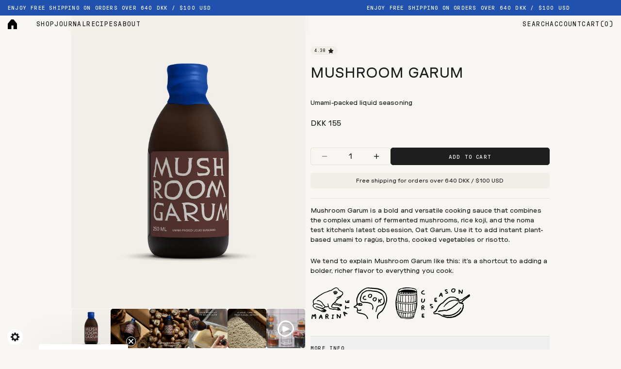

--- FILE ---
content_type: text/html; charset=utf-8
request_url: https://nomaprojects.com/products/mushroom-garum
body_size: 92461
content:
<!DOCTYPE html>
<html
  class="min-h-[100vh]"
  lang="en"
  x-data="app()"
  x-init="
    updateCart(false);
    handleSharedCart();
    initAnimationObserver();
  ">

  <head>
    <script type="application/vnd.locksmith+json" data-locksmith>{"version":"v256","locked":false,"initialized":true,"scope":"product","access_granted":true,"access_denied":false,"requires_customer":false,"manual_lock":false,"remote_lock":false,"has_timeout":false,"remote_rendered":null,"hide_resource":false,"hide_links_to_resource":false,"transparent":true,"locks":{"all":[],"opened":[]},"keys":[],"keys_signature":"01230d771fbe4104e3e6f7b569ccb8e7356ba826e76455c7c6b7cdff4d349a52","state":{"template":"product","theme":186474594644,"product":"mushroom-garum","collection":null,"page":null,"blog":null,"article":null,"app":null},"now":1769781262,"path":"\/products\/mushroom-garum","locale_root_url":"\/","canonical_url":"https:\/\/nomaprojects.com\/products\/mushroom-garum","customer_id":null,"customer_id_signature":"01230d771fbe4104e3e6f7b569ccb8e7356ba826e76455c7c6b7cdff4d349a52","cart":null}</script><script data-locksmith>!function(){undefined;!function(){var s=window.Locksmith={},e=document.querySelector('script[type="application/vnd.locksmith+json"]'),n=e&&e.innerHTML;if(s.state={},s.util={},s.loading=!1,n)try{s.state=JSON.parse(n)}catch(d){}if(document.addEventListener&&document.querySelector){var o,a,i,t=[76,79,67,75,83,77,73,84,72,49,49],c=function(){a=t.slice(0)},l="style",r=function(e){e&&27!==e.keyCode&&"click"!==e.type||(document.removeEventListener("keydown",r),document.removeEventListener("click",r),o&&document.body.removeChild(o),o=null)};c(),document.addEventListener("keyup",function(e){if(e.keyCode===a[0]){if(clearTimeout(i),a.shift(),0<a.length)return void(i=setTimeout(c,1e3));c(),r(),(o=document.createElement("div"))[l].width="50%",o[l].maxWidth="1000px",o[l].height="85%",o[l].border="1px rgba(0, 0, 0, 0.2) solid",o[l].background="rgba(255, 255, 255, 0.99)",o[l].borderRadius="4px",o[l].position="fixed",o[l].top="50%",o[l].left="50%",o[l].transform="translateY(-50%) translateX(-50%)",o[l].boxShadow="0 2px 5px rgba(0, 0, 0, 0.3), 0 0 100vh 100vw rgba(0, 0, 0, 0.5)",o[l].zIndex="2147483645";var t=document.createElement("textarea");t.value=JSON.stringify(JSON.parse(n),null,2),t[l].border="none",t[l].display="block",t[l].boxSizing="border-box",t[l].width="100%",t[l].height="100%",t[l].background="transparent",t[l].padding="22px",t[l].fontFamily="monospace",t[l].fontSize="14px",t[l].color="#333",t[l].resize="none",t[l].outline="none",t.readOnly=!0,o.appendChild(t),document.body.appendChild(o),t.addEventListener("click",function(e){e.stopImmediatePropagation()}),t.select(),document.addEventListener("keydown",r),document.addEventListener("click",r)}})}s.isEmbedded=-1!==window.location.search.indexOf("_ab=0&_fd=0&_sc=1"),s.path=s.state.path||window.location.pathname,s.basePath=s.state.locale_root_url.concat("/apps/locksmith").replace(/^\/\//,"/"),s.reloading=!1,s.util.console=window.console||{log:function(){},error:function(){}},s.util.makeUrl=function(e,t){var n,o=s.basePath+e,a=[],i=s.cache();for(n in i)a.push(n+"="+encodeURIComponent(i[n]));for(n in t)a.push(n+"="+encodeURIComponent(t[n]));return s.state.customer_id&&(a.push("customer_id="+encodeURIComponent(s.state.customer_id)),a.push("customer_id_signature="+encodeURIComponent(s.state.customer_id_signature))),o+=(-1===o.indexOf("?")?"?":"&")+a.join("&")},s._initializeCallbacks=[],s.on=function(e,t){if("initialize"!==e)throw'Locksmith.on() currently only supports the "initialize" event';s._initializeCallbacks.push(t)},s.initializeSession=function(e){if(!s.isEmbedded){var t=!1,n=!0,o=!0;(e=e||{}).silent&&(o=n=!(t=!0)),s.ping({silent:t,spinner:n,reload:o,callback:function(){s._initializeCallbacks.forEach(function(e){e()})}})}},s.cache=function(e){var t={};try{var n=function a(e){return(document.cookie.match("(^|; )"+e+"=([^;]*)")||0)[2]};t=JSON.parse(decodeURIComponent(n("locksmith-params")||"{}"))}catch(d){}if(e){for(var o in e)t[o]=e[o];document.cookie="locksmith-params=; expires=Thu, 01 Jan 1970 00:00:00 GMT; path=/",document.cookie="locksmith-params="+encodeURIComponent(JSON.stringify(t))+"; path=/"}return t},s.cache.cart=s.state.cart,s.cache.cartLastSaved=null,s.params=s.cache(),s.util.reload=function(){s.reloading=!0;try{window.location.href=window.location.href.replace(/#.*/,"")}catch(d){s.util.console.error("Preferred reload method failed",d),window.location.reload()}},s.cache.saveCart=function(e){if(!s.cache.cart||s.cache.cart===s.cache.cartLastSaved)return e?e():null;var t=s.cache.cartLastSaved;s.cache.cartLastSaved=s.cache.cart,fetch("/cart/update.js",{method:"POST",headers:{"Content-Type":"application/json",Accept:"application/json"},body:JSON.stringify({attributes:{locksmith:s.cache.cart}})}).then(function(e){if(!e.ok)throw new Error("Cart update failed: "+e.status);return e.json()}).then(function(){e&&e()})["catch"](function(e){if(s.cache.cartLastSaved=t,!s.reloading)throw e})},s.util.spinnerHTML='<style>body{background:#FFF}@keyframes spin{from{transform:rotate(0deg)}to{transform:rotate(360deg)}}#loading{display:flex;width:100%;height:50vh;color:#777;align-items:center;justify-content:center}#loading .spinner{display:block;animation:spin 600ms linear infinite;position:relative;width:50px;height:50px}#loading .spinner-ring{stroke:currentColor;stroke-dasharray:100%;stroke-width:2px;stroke-linecap:round;fill:none}</style><div id="loading"><div class="spinner"><svg width="100%" height="100%"><svg preserveAspectRatio="xMinYMin"><circle class="spinner-ring" cx="50%" cy="50%" r="45%"></circle></svg></svg></div></div>',s.util.clobberBody=function(e){document.body.innerHTML=e},s.util.clobberDocument=function(e){e.responseText&&(e=e.responseText),document.documentElement&&document.removeChild(document.documentElement);var t=document.open("text/html","replace");t.writeln(e),t.close(),setTimeout(function(){var e=t.querySelector("[autofocus]");e&&e.focus()},100)},s.util.serializeForm=function(e){if(e&&"FORM"===e.nodeName){var t,n,o={};for(t=e.elements.length-1;0<=t;t-=1)if(""!==e.elements[t].name)switch(e.elements[t].nodeName){case"INPUT":switch(e.elements[t].type){default:case"text":case"hidden":case"password":case"button":case"reset":case"submit":o[e.elements[t].name]=e.elements[t].value;break;case"checkbox":case"radio":e.elements[t].checked&&(o[e.elements[t].name]=e.elements[t].value);break;case"file":}break;case"TEXTAREA":o[e.elements[t].name]=e.elements[t].value;break;case"SELECT":switch(e.elements[t].type){case"select-one":o[e.elements[t].name]=e.elements[t].value;break;case"select-multiple":for(n=e.elements[t].options.length-1;0<=n;n-=1)e.elements[t].options[n].selected&&(o[e.elements[t].name]=e.elements[t].options[n].value)}break;case"BUTTON":switch(e.elements[t].type){case"reset":case"submit":case"button":o[e.elements[t].name]=e.elements[t].value}}return o}},s.util.on=function(e,i,s,t){t=t||document;var c="locksmith-"+e+i,n=function(e){var t=e.target,n=e.target.parentElement,o=t&&t.className&&(t.className.baseVal||t.className)||"",a=n&&n.className&&(n.className.baseVal||n.className)||"";("string"==typeof o&&-1!==o.split(/\s+/).indexOf(i)||"string"==typeof a&&-1!==a.split(/\s+/).indexOf(i))&&!e[c]&&(e[c]=!0,s(e))};t.attachEvent?t.attachEvent(e,n):t.addEventListener(e,n,!1)},s.util.enableActions=function(e){s.util.on("click","locksmith-action",function(e){e.preventDefault();var t=e.target;t.dataset.confirmWith&&!confirm(t.dataset.confirmWith)||(t.disabled=!0,t.innerText=t.dataset.disableWith,s.post("/action",t.dataset.locksmithParams,{spinner:!1,type:"text",success:function(e){(e=JSON.parse(e.responseText)).message&&alert(e.message),s.util.reload()}}))},e)},s.util.inject=function(e,t){var n=["data","locksmith","append"];if(-1!==t.indexOf(n.join("-"))){var o=document.createElement("div");o.innerHTML=t,e.appendChild(o)}else e.innerHTML=t;var a,i,s=e.querySelectorAll("script");for(i=0;i<s.length;++i){a=s[i];var c=document.createElement("script");if(a.type&&(c.type=a.type),a.src)c.src=a.src;else{var l=document.createTextNode(a.innerHTML);c.appendChild(l)}e.appendChild(c)}var r=e.querySelector("[autofocus]");r&&r.focus()},s.post=function(e,t,n){!1!==(n=n||{}).spinner&&s.util.clobberBody(s.util.spinnerHTML);var o={};n.container===document?(o.layout=1,n.success=function(e){s.util.clobberDocument(e)}):n.container&&(o.layout=0,n.success=function(e){var t=document.getElementById(n.container);s.util.inject(t,e),t.id===t.firstChild.id&&t.parentElement.replaceChild(t.firstChild,t)}),n.form_type&&(t.form_type=n.form_type),n.include_layout_classes!==undefined&&(t.include_layout_classes=n.include_layout_classes),n.lock_id!==undefined&&(t.lock_id=n.lock_id),s.loading=!0;var a=s.util.makeUrl(e,o),i="json"===n.type||"text"===n.type;fetch(a,{method:"POST",headers:{"Content-Type":"application/json",Accept:i?"application/json":"text/html"},body:JSON.stringify(t)}).then(function(e){if(!e.ok)throw new Error("Request failed: "+e.status);return e.text()}).then(function(e){var t=n.success||s.util.clobberDocument;t(i?{responseText:e}:e)})["catch"](function(e){if(!s.reloading)if("dashboard.weglot.com"!==window.location.host){if(!n.silent)throw alert("Something went wrong! Please refresh and try again."),e;console.error(e)}else console.error(e)})["finally"](function(){s.loading=!1})},s.postResource=function(e,t){e.path=s.path,e.search=window.location.search,e.state=s.state,e.passcode&&(e.passcode=e.passcode.trim()),e.email&&(e.email=e.email.trim()),e.state.cart=s.cache.cart,e.locksmith_json=s.jsonTag,e.locksmith_json_signature=s.jsonTagSignature,s.post("/resource",e,t)},s.ping=function(e){if(!s.isEmbedded){e=e||{};var t=function(){e.reload?s.util.reload():"function"==typeof e.callback&&e.callback()};s.post("/ping",{path:s.path,search:window.location.search,state:s.state},{spinner:!!e.spinner,silent:"undefined"==typeof e.silent||e.silent,type:"text",success:function(e){e&&e.responseText?((e=JSON.parse(e.responseText)).messages&&0<e.messages.length&&s.showMessages(e.messages),e.cart&&s.cache.cart!==e.cart?(s.cache.cart=e.cart,s.cache.saveCart(function(){t(),e.cart&&e.cart.match(/^.+:/)&&s.util.reload()})):t()):console.error("[Locksmith] Invalid result in ping callback:",e)}})}},s.timeoutMonitor=function(){var e=s.cache.cart;s.ping({callback:function(){e!==s.cache.cart||setTimeout(function(){s.timeoutMonitor()},6e4)}})},s.showMessages=function(e){var t=document.createElement("div");t.style.position="fixed",t.style.left=0,t.style.right=0,t.style.bottom="-50px",t.style.opacity=0,t.style.background="#191919",t.style.color="#ddd",t.style.transition="bottom 0.2s, opacity 0.2s",t.style.zIndex=999999,t.innerHTML="        <style>          .locksmith-ab .locksmith-b { display: none; }          .locksmith-ab.toggled .locksmith-b { display: flex; }          .locksmith-ab.toggled .locksmith-a { display: none; }          .locksmith-flex { display: flex; flex-wrap: wrap; justify-content: space-between; align-items: center; padding: 10px 20px; }          .locksmith-message + .locksmith-message { border-top: 1px #555 solid; }          .locksmith-message a { color: inherit; font-weight: bold; }          .locksmith-message a:hover { color: inherit; opacity: 0.8; }          a.locksmith-ab-toggle { font-weight: inherit; text-decoration: underline; }          .locksmith-text { flex-grow: 1; }          .locksmith-cta { flex-grow: 0; text-align: right; }          .locksmith-cta button { transform: scale(0.8); transform-origin: left; }          .locksmith-cta > * { display: block; }          .locksmith-cta > * + * { margin-top: 10px; }          .locksmith-message a.locksmith-close { flex-grow: 0; text-decoration: none; margin-left: 15px; font-size: 30px; font-family: monospace; display: block; padding: 2px 10px; }                    @media screen and (max-width: 600px) {            .locksmith-wide-only { display: none !important; }            .locksmith-flex { padding: 0 15px; }            .locksmith-flex > * { margin-top: 5px; margin-bottom: 5px; }            .locksmith-cta { text-align: left; }          }                    @media screen and (min-width: 601px) {            .locksmith-narrow-only { display: none !important; }          }        </style>      "+e.map(function(e){return'<div class="locksmith-message">'+e+"</div>"}).join(""),document.body.appendChild(t),document.body.style.position="relative",document.body.parentElement.style.paddingBottom=t.offsetHeight+"px",setTimeout(function(){t.style.bottom=0,t.style.opacity=1},50),s.util.on("click","locksmith-ab-toggle",function(e){e.preventDefault();for(var t=e.target.parentElement;-1===t.className.split(" ").indexOf("locksmith-ab");)t=t.parentElement;-1!==t.className.split(" ").indexOf("toggled")?t.className=t.className.replace("toggled",""):t.className=t.className+" toggled"}),s.util.enableActions(t)}}()}();</script>
      <script data-locksmith>Locksmith.cache.cart=null</script>

  <script data-locksmith>Locksmith.jsonTag="{\"version\":\"v256\",\"locked\":false,\"initialized\":true,\"scope\":\"product\",\"access_granted\":true,\"access_denied\":false,\"requires_customer\":false,\"manual_lock\":false,\"remote_lock\":false,\"has_timeout\":false,\"remote_rendered\":null,\"hide_resource\":false,\"hide_links_to_resource\":false,\"transparent\":true,\"locks\":{\"all\":[],\"opened\":[]},\"keys\":[],\"keys_signature\":\"01230d771fbe4104e3e6f7b569ccb8e7356ba826e76455c7c6b7cdff4d349a52\",\"state\":{\"template\":\"product\",\"theme\":186474594644,\"product\":\"mushroom-garum\",\"collection\":null,\"page\":null,\"blog\":null,\"article\":null,\"app\":null},\"now\":1769781262,\"path\":\"\\\/products\\\/mushroom-garum\",\"locale_root_url\":\"\\\/\",\"canonical_url\":\"https:\\\/\\\/nomaprojects.com\\\/products\\\/mushroom-garum\",\"customer_id\":null,\"customer_id_signature\":\"01230d771fbe4104e3e6f7b569ccb8e7356ba826e76455c7c6b7cdff4d349a52\",\"cart\":null}";Locksmith.jsonTagSignature="f1bec6606720ba966efb7dbe97b983557611d6dd8b59f0fcbba95cda1a7b2bd2"</script>
    <!-- snippets/theme__meta.liquid -->


<meta charset='utf-8'>
<meta name="viewport" content="width=device-width, initial-scale=1, maximum-scale=5">

<title>
  Mushroom Garum | Noma Projects
 · Noma Projects</title>


<link href='https://nomaprojects.com/products/mushroom-garum' rel='canonical'>

  <link href="//nomaprojects.com/cdn/shop/files/NomaProjects-House-Blue.svg?crop=center&height=180&v=1719271806&width=180" rel="apple-touch-icon" sizes="180x180">
  <link href="//nomaprojects.com/cdn/shop/files/NomaProjects-House-Blue.svg?crop=center&height=32&v=1719271806&width=32" rel="icon" type="image/png" sizes="32x32">

<meta name="msapplication-TileColor" content="#F8F6F2">
<meta name="theme-color" content="#1E1E1E"><meta name="description" content="Mushroom Garum is a bold and versatile flavor enhancer that combines the complex umami of fermented mushrooms, rice koji, and the noma test kitchen’s latest obsession, Oat Garum. Deepening our exploration into the largely uncharted world of plant-based garums, this is a completely vegan and gluten-free innovation." />
<meta property="og:url" content="https://nomaprojects.com/products/mushroom-garum">
<meta property="og:site_name" content="Noma Projects"><meta property="og:type" content="product">
<meta property="og:title" content="Mushroom Garum">
<meta property="og:description" content="Mushroom Garum is a bold and versatile flavor enhancer that combines the complex umami of fermented mushrooms, rice koji, and the noma test kitchen’s latest obsession, Oat Garum. Deepening our exploration into the largely uncharted world of plant-based garums, this is a completely vegan and gluten-free innovation.">



<meta property="og:image" content="http://nomaprojects.com/cdn/shop/files/NP_P_MushroomGarum_01.jpg?v=1719391607&width=900">
<meta property="og:image:secure_url" content="https://nomaprojects.com/cdn/shop/files/NP_P_MushroomGarum_01.jpg?v=1719391607&width=900">
<meta property="og:image:width" content="2000">
  <meta property="og:image:height" content="2500"><meta name="twitter:image" content="https://nomaprojects.com/cdn/shop/files/NP_P_MushroomGarum_01.jpg?v=1719391607&width=900">


<meta property="og:price:amount" content="155.00">
<meta property="og:price:currency" content="DKK">

<meta name="twitter:title" content="Mushroom Garum">
<meta name="twitter:site" content="" /><meta name="twitter:description" content="Mushroom Garum is a bold and versatile flavor enhancer that combines the complex umami of fermented mushrooms, rice koji, and the noma test kitchen’s latest obsession, Oat Garum. Deepening our exploration into the largely uncharted world of plant-based garums, this is a completely vegan and gluten-free innovation.">
<meta name="twitter:card" content="summary_large_image">

<!-- Google Search Console Verification -->
<meta name="google-site-verification" content="H7R-J5Nyuozgl1mpL5NEMPWitlkDsXIx07B3i7h-U5k" />



<meta property="og:image" content="https://nomaprojects.com/cdn/shop/files/NP_P_MushroomGarum_01.jpg?v=1719391607&width=900">
<meta property="og:image:secure_url" content="https://nomaprojects.com/cdn/shop/files/NP_P_MushroomGarum_01.jpg?v=1719391607&width=900">
<meta property="og:image:width" content="2000">
  <meta property="og:image:height" content="2500"><meta name="twitter:image" content="https://nomaprojects.com/cdn/shop/files/NP_P_MushroomGarum_01.jpg?v=1719391607&width=900">



    <link rel="preconnect" href="https://cdn.shopify.com" crossorigin>
    <!-- snippets/theme__structured-data.liquid -->









  <meta itemprop="name" content="Mushroom Garum">
  <meta itemprop="url" content="https://nomaprojects.com/products/mushroom-garum">
  <meta itemprop="brand" content="Noma Projects">
  <meta itemprop="image" content="https://nomaprojects.com/cdn/shop/files/NP_P_MushroomGarum_01.jpg?v=1719391607&width=900">
  <meta itemprop="description" content="Mushroom Garum is a bold and versatile cooking sauce that combines the complex umami of fermented mushrooms, rice koji, and the noma test kitchen’s latest obsession, Oat Garum. Use it to add instant plant-based umami to ragùs, broths, cooked vegetables or risotto.
We tend to explain Mushroom Garum like this: it’s a shortcut to adding a bolder, richer flavor to everything you cook.">
  
  

  <script type="application/ld+json">
    {
      "@context": "http://schema.org/",
      "@type": "Product",
      "name": "Mushroom Garum",
      "url": "https:\/\/nomaprojects.com\/products\/mushroom-garum",
      
        "image": [
          "https:\/\/nomaprojects.com\/cdn\/shop\/files\/NP_P_MushroomGarum_01.jpg?v=1719391607\u0026width=1920"
        ],
      
      "description": "Mushroom Garum is a bold and versatile cooking sauce that combines the complex umami of fermented mushrooms, rice koji, and the noma test kitchen’s latest obsession, Oat Garum. Use it to add instant plant-based umami to ragùs, broths, cooked vegetables or risotto.\nWe tend to explain Mushroom Garum like this: it’s a shortcut to adding a bolder, richer flavor to everything you cook.",
      
        "sku": "SAMG250",
      
      "brand": {
        "@type": "Brand",
        "name": "Noma Projects"
      },
      "offers": [
        
          {
            "@type" : "Offer",
            
              "sku": "SAMG250",
            
            
            
            
            "availability" : "http://schema.org/InStock",
            "price" : "155.00",
            "priceCurrency" : "DKK",
            "url" : "https:\/\/nomaprojects.com\/products\/mushroom-garum?variant=46668199362900"
          }
        
      ]
    }
  </script>
  
  <script type="application/ld+json">
    {
      "@context": "https://schema.org",
      "@type": "BreadcrumbList",
      "itemListElement": [{
        "@type": "ListItem",
        "position": 1,
        "name": "Home",
        "item": "https://nomaprojects.com"
      },{
        "@type": "ListItem",
        "position": 2,
        "name": "Categories",
        "item": "https://nomaprojects.com/collections"
      },{
        "@type": "ListItem",
        "position": 3,
        "name": "Products",
        "item": "https://nomaprojects.com/collections/all"
      },{
        "@type": "ListItem",
        "position": 4,
        "name": "Mushroom Garum"
      }]
    }
  </script>




    <!-- snippets/theme__styles.liquid -->


<noscript><style>
  .js\:animation.opacity-0 {
    opacity: 100 !important;
  }
  .js\:animation.translate-y-4,
  .js\:animation.translate-y-8 {
    transform: translateY(0px) !important;
  }
  .no-js--hide {
    display: none !important;
  }
  .no-js--block {
    display: block !important;
  }
</style></noscript>

<style data-shopify>

  @font-face {
    font-family: 'GTPressuraMono';
    src:  url("//nomaprojects.com/cdn/shop/files/GT-Pressura-Mono-VF.woff2?v=11042095654476459531") format('woff2');
  }

  @font-face {
    font-family: 'GTPressura';
    src:  url("//nomaprojects.com/cdn/shop/files/GT-Pressura-VF.woff2?v=1915278117658755052") format('woff2');
  }

  @font-face{
    font-family:'Quadrant';
    src: url("https://cdn.shopify.com/s/files/1/0606/1601/6077/files/QuadrantText-Regular.otf?v=1740568969") format('opentype');
  }

  :root {
    
        --color__border-primary: #FFFFFF;
      
    
        --color__border-secondary: #4D211C;
      
    
        --color__border-tertiary: #07328e;
      
    
        --color__border-plain: #ede8de;
      

    --color__bg-body-light: #F8F6F2;
    --color__bg-overlay-light-1: #F1EEE8;
    --color__bg-overlay-light-2: #e3daca;
    --color__bg-overlay-light-3: #cdbfa2;

    --color__overlay-light: #e6e1d5;
    --color__overlay-light-rgb: 230, 225, 213;

    --color__overlay-dark: #1e1e1e;
    --color__overlay-dark-rgb: 30, 225, 213;

    --color__text-light: #1E1E1E;
    --color__link-light: #FFFFFF;

    --color__pop: #004FFF;
    --color__alert: #B10000;

    --badge__color-primary: #003DC5;
    --badge__color-secondary: #987E49;
    --badge__color-sold-out: #c7c2b8;
    --badge__color-exclusive: #07328e;

    --color__text-dark: #ffffff;
    --color__border-neutral: ;
    --color__border-divider-light-1: #e6e1d5;
    --color__border-divider-light-2: #c9bfa5;
    --color__border-divider-light-3: #ad9c75;
    --color__border-selected-light-1: #1E1E1E;
    --color__border-selected-light-2: #564c33;

    --color-primary-button-background-light: #FFFFFF;
    --color-primary-button-border-light: #FFFFFF;
    --color-primary-button-text-light: #1E1E1E;

    --color-secondary-button-background-light: #4D211C;
    --color-secondary-button-border-light: #4D211C;
    --color-secondary-button-text-light: #FFFFFF;

    --color-tertiary-button-background-light: #07328e;
    --color-tertiary-button-border-light: #07328e;
    --color-tertiary-button-text-light: #FFFFFF;

    --color-neutral-button-background-light: #f8f6f2;
    --color-neutral-button-border-light: #f8f6f2;
    --color-neutral-button-text-light: #1E1E1E;

    --color-plain-button-background-light: #ede8de;
    --color-plain-button-border-light: #ede8de;
    --color-plain-button-text-light: #1E1E1E;

    --color__tertiary: #07328e;

    --sizes-border-button-radius: 5px;
    --sizes-border-input-radius: 0px;
    --sizes-border-element-radius: 5px;
    --sizes__border-button-width: 1px;
    --sizes__border-input-width: 1px;
    --sizes__border-element-width: 1px;
    --sizes-gap-width: 10px;

    --type-font-body-family: 'GTPressura', serif;
    --type-font-body-style: 'normal';
    --type-font-body-weight: '400';
    --type-font-header-family: 'GTPressura', serif;
    --type-font-header-style: 'normal';
    --type-font-header-weight: '400';
    --type-font-nav-family: 'GTPressuraMono', monospace;
    --type-font-nav-style: 'normal';
    --type-font-nav-weight: '400';

    --type-font-gt-extended-text: 'GTPressura', serif;
    --type-font-gt-extended-text-style: 'normal';
    --type-font-gt-extended-text-weight: 350;
    --type-font-gt-extended-text-width: 150;

    --type-font-gt-extended-text-regular: 'GTPressura', serif;
    --type-font-gt-extended-text-regular-style: 'normal';
    --type-font-gt-extended-text-regular-weight: 400;
    --type-font-gt-extended-text-regular-width: 150;

    --type-font-gt-extended-text-medium: 'GTPressura', serif;
    --type-font-gt-extended-text-medium-style: 'normal';
    --type-font-gt-extended-text-medium-weight: 500;
    --type-font-gt-extended-text-medium-width: 150;

    --type-font-gt-mono-text: 'GTPressuraMono', monospace;
    --type-font-gt-mono-text-style: 'normal';
    --type-font-gt-mono-text-weight: 350;
    --type-font-gt-mono-text-width: 150;

    --type-font-gt-mono-regular: 'GTPressuraMono', monospace;
    --type-font-gt-mono-regular-style: 'normal';
    --type-font-gt-mono-regular-weight: 400;
    --type-font-gt-mono-regular-width: 150;

    --type-font-gt-mono-medium: 'GTPressuraMono', monospace;
    --type-font-gt-mono-medium-style: 'normal';
    --type-font-gt-mono-medium-weight: 500;
    --type-font-gt-mono-medium-width: 150;

    --type-font-quadrant-text: 'Quadrant', serif;
    --type-font-quadrant-text-style: 'normal';
    --type-font-quadrant-text-weight: 400;

    --type-font-quadrant-regular: 'Quadrant', serif;
    --type-font-quadrant-regular-style: 'normal';
    --type-font-quadrant-regular-weight: 400;

    --type-font-base-size: 10px;
    --type-button-capiliziation: uppercase;

    --inputs__border: bottom;
    --inputs__background: bg-transparent;
  }

  div#rc_login {display: none!important;}
  
  /* Set input styling */
  input[type="text"],
  input[type="password"],
  input[type="email"],
  input[type="number"],
  input[type="url"],
  input[type="date"],
  input[type="datetime-local"],
  input[type="month"],
  input[type="week"],
  input[type="time"],
  input[type="search"],
  input[type="tel"],
  select,
  select[multiple],
  textarea {
    
      border-top: 0 !important;
      border-left: 0 !important;
      border-right: 0 !important;
    
    

    
    
    
      background: transparent !important;
      padding-left: 0;
      padding-right: 0;
    

    
    
      border-color: rgba(30, 30, 30, 0.8) !important;
    
    
    
    
  }
  input[type="checkbox"],
  input[type="radio"] {
    
    
      border-color: #1E1E1E !important;
    
    
    
    
  }
</style>

    


  <link href="//nomaprojects.com/cdn/shop/t/74/assets/styles-f117e9a1.css" rel="stylesheet" type="text/css" media="all" />


    <script>window.performance && window.performance.mark && window.performance.mark('shopify.content_for_header.start');</script><meta name="facebook-domain-verification" content="doudmm8bow2olzd52eyab3mpq9iuk4">
<meta name="google-site-verification" content="TuJZCilzhThEPpSuGs_9ZHXBxnwFsOToTMsf1q1oUxo">
<meta id="shopify-digital-wallet" name="shopify-digital-wallet" content="/60616016077/digital_wallets/dialog">
<meta name="shopify-requires-components" content="true" product-ids="12468222132564,12469351547220,12482328527188,12482417656148">
<meta name="shopify-checkout-api-token" content="fdcdcd77c5b6dd298ef2a32886528109">
<meta id="in-context-paypal-metadata" data-shop-id="60616016077" data-venmo-supported="false" data-environment="production" data-locale="en_US" data-paypal-v4="true" data-currency="DKK">
<link rel="alternate" type="application/json+oembed" href="https://nomaprojects.com/products/mushroom-garum.oembed">
<script async="async" src="/checkouts/internal/preloads.js?locale=en-DK"></script>
<link rel="preconnect" href="https://shop.app" crossorigin="anonymous">
<script async="async" src="https://shop.app/checkouts/internal/preloads.js?locale=en-DK&shop_id=60616016077" crossorigin="anonymous"></script>
<script id="apple-pay-shop-capabilities" type="application/json">{"shopId":60616016077,"countryCode":"DK","currencyCode":"DKK","merchantCapabilities":["supports3DS"],"merchantId":"gid:\/\/shopify\/Shop\/60616016077","merchantName":"Noma Projects","requiredBillingContactFields":["postalAddress","email","phone"],"requiredShippingContactFields":["postalAddress","email","phone"],"shippingType":"shipping","supportedNetworks":["visa","maestro","masterCard","amex"],"total":{"type":"pending","label":"Noma Projects","amount":"1.00"},"shopifyPaymentsEnabled":true,"supportsSubscriptions":true}</script>
<script id="shopify-features" type="application/json">{"accessToken":"fdcdcd77c5b6dd298ef2a32886528109","betas":["rich-media-storefront-analytics"],"domain":"nomaprojects.com","predictiveSearch":true,"shopId":60616016077,"locale":"en"}</script>
<script>var Shopify = Shopify || {};
Shopify.shop = "nomaprojects.myshopify.com";
Shopify.locale = "en";
Shopify.currency = {"active":"DKK","rate":"1.0"};
Shopify.country = "DK";
Shopify.theme = {"name":"noma-projects\/main","id":186474594644,"schema_name":"NomaProjects","schema_version":"1.0","theme_store_id":null,"role":"main"};
Shopify.theme.handle = "null";
Shopify.theme.style = {"id":null,"handle":null};
Shopify.cdnHost = "nomaprojects.com/cdn";
Shopify.routes = Shopify.routes || {};
Shopify.routes.root = "/";</script>
<script type="module">!function(o){(o.Shopify=o.Shopify||{}).modules=!0}(window);</script>
<script>!function(o){function n(){var o=[];function n(){o.push(Array.prototype.slice.apply(arguments))}return n.q=o,n}var t=o.Shopify=o.Shopify||{};t.loadFeatures=n(),t.autoloadFeatures=n()}(window);</script>
<script>
  window.ShopifyPay = window.ShopifyPay || {};
  window.ShopifyPay.apiHost = "shop.app\/pay";
  window.ShopifyPay.redirectState = null;
</script>
<script id="shop-js-analytics" type="application/json">{"pageType":"product"}</script>
<script defer="defer" async type="module" src="//nomaprojects.com/cdn/shopifycloud/shop-js/modules/v2/client.init-shop-cart-sync_BN7fPSNr.en.esm.js"></script>
<script defer="defer" async type="module" src="//nomaprojects.com/cdn/shopifycloud/shop-js/modules/v2/chunk.common_Cbph3Kss.esm.js"></script>
<script defer="defer" async type="module" src="//nomaprojects.com/cdn/shopifycloud/shop-js/modules/v2/chunk.modal_DKumMAJ1.esm.js"></script>
<script type="module">
  await import("//nomaprojects.com/cdn/shopifycloud/shop-js/modules/v2/client.init-shop-cart-sync_BN7fPSNr.en.esm.js");
await import("//nomaprojects.com/cdn/shopifycloud/shop-js/modules/v2/chunk.common_Cbph3Kss.esm.js");
await import("//nomaprojects.com/cdn/shopifycloud/shop-js/modules/v2/chunk.modal_DKumMAJ1.esm.js");

  window.Shopify.SignInWithShop?.initShopCartSync?.({"fedCMEnabled":true,"windoidEnabled":true});

</script>
<script>
  window.Shopify = window.Shopify || {};
  if (!window.Shopify.featureAssets) window.Shopify.featureAssets = {};
  window.Shopify.featureAssets['shop-js'] = {"shop-cart-sync":["modules/v2/client.shop-cart-sync_CJVUk8Jm.en.esm.js","modules/v2/chunk.common_Cbph3Kss.esm.js","modules/v2/chunk.modal_DKumMAJ1.esm.js"],"init-fed-cm":["modules/v2/client.init-fed-cm_7Fvt41F4.en.esm.js","modules/v2/chunk.common_Cbph3Kss.esm.js","modules/v2/chunk.modal_DKumMAJ1.esm.js"],"init-shop-email-lookup-coordinator":["modules/v2/client.init-shop-email-lookup-coordinator_Cc088_bR.en.esm.js","modules/v2/chunk.common_Cbph3Kss.esm.js","modules/v2/chunk.modal_DKumMAJ1.esm.js"],"init-windoid":["modules/v2/client.init-windoid_hPopwJRj.en.esm.js","modules/v2/chunk.common_Cbph3Kss.esm.js","modules/v2/chunk.modal_DKumMAJ1.esm.js"],"shop-button":["modules/v2/client.shop-button_B0jaPSNF.en.esm.js","modules/v2/chunk.common_Cbph3Kss.esm.js","modules/v2/chunk.modal_DKumMAJ1.esm.js"],"shop-cash-offers":["modules/v2/client.shop-cash-offers_DPIskqss.en.esm.js","modules/v2/chunk.common_Cbph3Kss.esm.js","modules/v2/chunk.modal_DKumMAJ1.esm.js"],"shop-toast-manager":["modules/v2/client.shop-toast-manager_CK7RT69O.en.esm.js","modules/v2/chunk.common_Cbph3Kss.esm.js","modules/v2/chunk.modal_DKumMAJ1.esm.js"],"init-shop-cart-sync":["modules/v2/client.init-shop-cart-sync_BN7fPSNr.en.esm.js","modules/v2/chunk.common_Cbph3Kss.esm.js","modules/v2/chunk.modal_DKumMAJ1.esm.js"],"init-customer-accounts-sign-up":["modules/v2/client.init-customer-accounts-sign-up_CfPf4CXf.en.esm.js","modules/v2/client.shop-login-button_DeIztwXF.en.esm.js","modules/v2/chunk.common_Cbph3Kss.esm.js","modules/v2/chunk.modal_DKumMAJ1.esm.js"],"pay-button":["modules/v2/client.pay-button_CgIwFSYN.en.esm.js","modules/v2/chunk.common_Cbph3Kss.esm.js","modules/v2/chunk.modal_DKumMAJ1.esm.js"],"init-customer-accounts":["modules/v2/client.init-customer-accounts_DQ3x16JI.en.esm.js","modules/v2/client.shop-login-button_DeIztwXF.en.esm.js","modules/v2/chunk.common_Cbph3Kss.esm.js","modules/v2/chunk.modal_DKumMAJ1.esm.js"],"avatar":["modules/v2/client.avatar_BTnouDA3.en.esm.js"],"init-shop-for-new-customer-accounts":["modules/v2/client.init-shop-for-new-customer-accounts_CsZy_esa.en.esm.js","modules/v2/client.shop-login-button_DeIztwXF.en.esm.js","modules/v2/chunk.common_Cbph3Kss.esm.js","modules/v2/chunk.modal_DKumMAJ1.esm.js"],"shop-follow-button":["modules/v2/client.shop-follow-button_BRMJjgGd.en.esm.js","modules/v2/chunk.common_Cbph3Kss.esm.js","modules/v2/chunk.modal_DKumMAJ1.esm.js"],"checkout-modal":["modules/v2/client.checkout-modal_B9Drz_yf.en.esm.js","modules/v2/chunk.common_Cbph3Kss.esm.js","modules/v2/chunk.modal_DKumMAJ1.esm.js"],"shop-login-button":["modules/v2/client.shop-login-button_DeIztwXF.en.esm.js","modules/v2/chunk.common_Cbph3Kss.esm.js","modules/v2/chunk.modal_DKumMAJ1.esm.js"],"lead-capture":["modules/v2/client.lead-capture_DXYzFM3R.en.esm.js","modules/v2/chunk.common_Cbph3Kss.esm.js","modules/v2/chunk.modal_DKumMAJ1.esm.js"],"shop-login":["modules/v2/client.shop-login_CA5pJqmO.en.esm.js","modules/v2/chunk.common_Cbph3Kss.esm.js","modules/v2/chunk.modal_DKumMAJ1.esm.js"],"payment-terms":["modules/v2/client.payment-terms_BxzfvcZJ.en.esm.js","modules/v2/chunk.common_Cbph3Kss.esm.js","modules/v2/chunk.modal_DKumMAJ1.esm.js"]};
</script>
<script>(function() {
  var isLoaded = false;
  function asyncLoad() {
    if (isLoaded) return;
    isLoaded = true;
    var urls = ["https:\/\/gdprcdn.b-cdn.net\/js\/gdpr_cookie_consent.min.js?shop=nomaprojects.myshopify.com","https:\/\/static.rechargecdn.com\/assets\/js\/widget.min.js?shop=nomaprojects.myshopify.com","https:\/\/cdn.nfcube.com\/instafeed-2a226cb889100f8e7168a4fd33bf8656.js?shop=nomaprojects.myshopify.com","https:\/\/widgets.juniphq.com\/v1\/junip_shopify.js?shop=nomaprojects.myshopify.com","https:\/\/widgets.automizely.com\/loyalty\/v1\/main.js?connection_id=4aa0f996384a44e79bf0fde245826391\u0026mapped_org_id=4571ebb436d2841b131cf19b3ab497c5_v1\u0026shop=nomaprojects.myshopify.com"];
    for (var i = 0; i < urls.length; i++) {
      var s = document.createElement('script');
      s.type = 'text/javascript';
      s.async = true;
      s.src = urls[i];
      var x = document.getElementsByTagName('script')[0];
      x.parentNode.insertBefore(s, x);
    }
  };
  if(window.attachEvent) {
    window.attachEvent('onload', asyncLoad);
  } else {
    window.addEventListener('load', asyncLoad, false);
  }
})();</script>
<script id="__st">var __st={"a":60616016077,"offset":3600,"reqid":"ebb3cb14-54ae-4e35-969e-cfa5cdec5a60-1769781262","pageurl":"nomaprojects.com\/products\/mushroom-garum","u":"095363cd1a8e","p":"product","rtyp":"product","rid":6809511493837};</script>
<script>window.ShopifyPaypalV4VisibilityTracking = true;</script>
<script id="captcha-bootstrap">!function(){'use strict';const t='contact',e='account',n='new_comment',o=[[t,t],['blogs',n],['comments',n],[t,'customer']],c=[[e,'customer_login'],[e,'guest_login'],[e,'recover_customer_password'],[e,'create_customer']],r=t=>t.map((([t,e])=>`form[action*='/${t}']:not([data-nocaptcha='true']) input[name='form_type'][value='${e}']`)).join(','),a=t=>()=>t?[...document.querySelectorAll(t)].map((t=>t.form)):[];function s(){const t=[...o],e=r(t);return a(e)}const i='password',u='form_key',d=['recaptcha-v3-token','g-recaptcha-response','h-captcha-response',i],f=()=>{try{return window.sessionStorage}catch{return}},m='__shopify_v',_=t=>t.elements[u];function p(t,e,n=!1){try{const o=window.sessionStorage,c=JSON.parse(o.getItem(e)),{data:r}=function(t){const{data:e,action:n}=t;return t[m]||n?{data:e,action:n}:{data:t,action:n}}(c);for(const[e,n]of Object.entries(r))t.elements[e]&&(t.elements[e].value=n);n&&o.removeItem(e)}catch(o){console.error('form repopulation failed',{error:o})}}const l='form_type',E='cptcha';function T(t){t.dataset[E]=!0}const w=window,h=w.document,L='Shopify',v='ce_forms',y='captcha';let A=!1;((t,e)=>{const n=(g='f06e6c50-85a8-45c8-87d0-21a2b65856fe',I='https://cdn.shopify.com/shopifycloud/storefront-forms-hcaptcha/ce_storefront_forms_captcha_hcaptcha.v1.5.2.iife.js',D={infoText:'Protected by hCaptcha',privacyText:'Privacy',termsText:'Terms'},(t,e,n)=>{const o=w[L][v],c=o.bindForm;if(c)return c(t,g,e,D).then(n);var r;o.q.push([[t,g,e,D],n]),r=I,A||(h.body.append(Object.assign(h.createElement('script'),{id:'captcha-provider',async:!0,src:r})),A=!0)});var g,I,D;w[L]=w[L]||{},w[L][v]=w[L][v]||{},w[L][v].q=[],w[L][y]=w[L][y]||{},w[L][y].protect=function(t,e){n(t,void 0,e),T(t)},Object.freeze(w[L][y]),function(t,e,n,w,h,L){const[v,y,A,g]=function(t,e,n){const i=e?o:[],u=t?c:[],d=[...i,...u],f=r(d),m=r(i),_=r(d.filter((([t,e])=>n.includes(e))));return[a(f),a(m),a(_),s()]}(w,h,L),I=t=>{const e=t.target;return e instanceof HTMLFormElement?e:e&&e.form},D=t=>v().includes(t);t.addEventListener('submit',(t=>{const e=I(t);if(!e)return;const n=D(e)&&!e.dataset.hcaptchaBound&&!e.dataset.recaptchaBound,o=_(e),c=g().includes(e)&&(!o||!o.value);(n||c)&&t.preventDefault(),c&&!n&&(function(t){try{if(!f())return;!function(t){const e=f();if(!e)return;const n=_(t);if(!n)return;const o=n.value;o&&e.removeItem(o)}(t);const e=Array.from(Array(32),(()=>Math.random().toString(36)[2])).join('');!function(t,e){_(t)||t.append(Object.assign(document.createElement('input'),{type:'hidden',name:u})),t.elements[u].value=e}(t,e),function(t,e){const n=f();if(!n)return;const o=[...t.querySelectorAll(`input[type='${i}']`)].map((({name:t})=>t)),c=[...d,...o],r={};for(const[a,s]of new FormData(t).entries())c.includes(a)||(r[a]=s);n.setItem(e,JSON.stringify({[m]:1,action:t.action,data:r}))}(t,e)}catch(e){console.error('failed to persist form',e)}}(e),e.submit())}));const S=(t,e)=>{t&&!t.dataset[E]&&(n(t,e.some((e=>e===t))),T(t))};for(const o of['focusin','change'])t.addEventListener(o,(t=>{const e=I(t);D(e)&&S(e,y())}));const B=e.get('form_key'),M=e.get(l),P=B&&M;t.addEventListener('DOMContentLoaded',(()=>{const t=y();if(P)for(const e of t)e.elements[l].value===M&&p(e,B);[...new Set([...A(),...v().filter((t=>'true'===t.dataset.shopifyCaptcha))])].forEach((e=>S(e,t)))}))}(h,new URLSearchParams(w.location.search),n,t,e,['guest_login'])})(!0,!0)}();</script>
<script integrity="sha256-4kQ18oKyAcykRKYeNunJcIwy7WH5gtpwJnB7kiuLZ1E=" data-source-attribution="shopify.loadfeatures" defer="defer" src="//nomaprojects.com/cdn/shopifycloud/storefront/assets/storefront/load_feature-a0a9edcb.js" crossorigin="anonymous"></script>
<script crossorigin="anonymous" defer="defer" src="//nomaprojects.com/cdn/shopifycloud/storefront/assets/shopify_pay/storefront-65b4c6d7.js?v=20250812"></script>
<script data-source-attribution="shopify.dynamic_checkout.dynamic.init">var Shopify=Shopify||{};Shopify.PaymentButton=Shopify.PaymentButton||{isStorefrontPortableWallets:!0,init:function(){window.Shopify.PaymentButton.init=function(){};var t=document.createElement("script");t.src="https://nomaprojects.com/cdn/shopifycloud/portable-wallets/latest/portable-wallets.en.js",t.type="module",document.head.appendChild(t)}};
</script>
<script data-source-attribution="shopify.dynamic_checkout.buyer_consent">
  function portableWalletsHideBuyerConsent(e){var t=document.getElementById("shopify-buyer-consent"),n=document.getElementById("shopify-subscription-policy-button");t&&n&&(t.classList.add("hidden"),t.setAttribute("aria-hidden","true"),n.removeEventListener("click",e))}function portableWalletsShowBuyerConsent(e){var t=document.getElementById("shopify-buyer-consent"),n=document.getElementById("shopify-subscription-policy-button");t&&n&&(t.classList.remove("hidden"),t.removeAttribute("aria-hidden"),n.addEventListener("click",e))}window.Shopify?.PaymentButton&&(window.Shopify.PaymentButton.hideBuyerConsent=portableWalletsHideBuyerConsent,window.Shopify.PaymentButton.showBuyerConsent=portableWalletsShowBuyerConsent);
</script>
<script data-source-attribution="shopify.dynamic_checkout.cart.bootstrap">document.addEventListener("DOMContentLoaded",(function(){function t(){return document.querySelector("shopify-accelerated-checkout-cart, shopify-accelerated-checkout")}if(t())Shopify.PaymentButton.init();else{new MutationObserver((function(e,n){t()&&(Shopify.PaymentButton.init(),n.disconnect())})).observe(document.body,{childList:!0,subtree:!0})}}));
</script>
<link id="shopify-accelerated-checkout-styles" rel="stylesheet" media="screen" href="https://nomaprojects.com/cdn/shopifycloud/portable-wallets/latest/accelerated-checkout-backwards-compat.css" crossorigin="anonymous">
<style id="shopify-accelerated-checkout-cart">
        #shopify-buyer-consent {
  margin-top: 1em;
  display: inline-block;
  width: 100%;
}

#shopify-buyer-consent.hidden {
  display: none;
}

#shopify-subscription-policy-button {
  background: none;
  border: none;
  padding: 0;
  text-decoration: underline;
  font-size: inherit;
  cursor: pointer;
}

#shopify-subscription-policy-button::before {
  box-shadow: none;
}

      </style>

<script>window.performance && window.performance.mark && window.performance.mark('shopify.content_for_header.end');</script>
    
      
      
        
        <script>
          // Disable Klaviyo in dev
          window.klaviyo = window.klaviyo || { push: function() {} };
          // Disable Hotjar in dev  
          window.hj = window.hj || function() {};
        </script>
      
    
    <!-- Glide.js -->
    <script src="https://cdn.jsdelivr.net/npm/@glidejs/glide" defer="defer"></script>
    <script>
      const currentUrl = window.location.href;
      const targetUrl = "https://nomaprojects.com/products/holiday-flavor-pack?variant=50023032095060";
      const redirectUrl = "https://nomaprojects.com/products/holiday-flavor-pack?variant=50589561291092";
      if (currentUrl === targetUrl) {
          window.location.href = redirectUrl;
      }
    </script>
    <link rel="stylesheet" href="https://cdn.jsdelivr.net/npm/@glidejs/glide/dist/css/glide.core.min.css">
    <link rel="stylesheet" href="https://cdn.jsdelivr.net/npm/@glidejs/glide/dist/css/glide.theme.min.css">
    <style>#rc_login p a::before {
  content: 'Taste Buds 2024 Login' !important;
  visibility: visible; 
  position: absolute;
  left: 0px;
  display: block;
  width: 100%;
}</style>

  <!-- BEGIN app block: shopify://apps/consentmo-gdpr/blocks/gdpr_cookie_consent/4fbe573f-a377-4fea-9801-3ee0858cae41 -->


<!-- END app block --><!-- BEGIN app block: shopify://apps/microsoft-clarity/blocks/clarity_js/31c3d126-8116-4b4a-8ba1-baeda7c4aeea -->
<script type="text/javascript">
  (function (c, l, a, r, i, t, y) {
    c[a] = c[a] || function () { (c[a].q = c[a].q || []).push(arguments); };
    t = l.createElement(r); t.async = 1; t.src = "https://www.clarity.ms/tag/" + i + "?ref=shopify";
    y = l.getElementsByTagName(r)[0]; y.parentNode.insertBefore(t, y);

    c.Shopify.loadFeatures([{ name: "consent-tracking-api", version: "0.1" }], error => {
      if (error) {
        console.error("Error loading Shopify features:", error);
        return;
      }

      c[a]('consentv2', {
        ad_Storage: c.Shopify.customerPrivacy.marketingAllowed() ? "granted" : "denied",
        analytics_Storage: c.Shopify.customerPrivacy.analyticsProcessingAllowed() ? "granted" : "denied",
      });
    });

    l.addEventListener("visitorConsentCollected", function (e) {
      c[a]('consentv2', {
        ad_Storage: e.detail.marketingAllowed ? "granted" : "denied",
        analytics_Storage: e.detail.analyticsAllowed ? "granted" : "denied",
      });
    });
  })(window, document, "clarity", "script", "tmwoqnos5g");
</script>



<!-- END app block --><!-- BEGIN app block: shopify://apps/microsoft-clarity/blocks/brandAgents_js/31c3d126-8116-4b4a-8ba1-baeda7c4aeea -->



<script type="text/javascript">
  (function(d){
      var s = d.createElement('script');
      s.async = true;
      s.src = "https://adsagentclientafd-b7hqhjdrf3fpeqh2.b01.azurefd.net/frontendInjection.js";
      var firstScript = d.getElementsByTagName('script')[0];
      firstScript.parentNode.insertBefore(s, firstScript);
  })(document);
</script>



<!-- END app block --><!-- BEGIN app block: shopify://apps/inveterate/blocks/app-embed/fc24aab3-e6d2-461b-961d-9ebb32143cf2 -->

<script id="inveterate-app-embed-log-script" async>
  console.log('Inveterate: PSB: extension');
</script>

<style>
  .inveterate__popup {
    display: none;
  }
</style>

  <script id="inveterate-theme-snippets-script" async src="https://d1mopl5xgcax3e.cloudfront.net/js/nomaprojects.inveterate.js"></script>
  <script id="inveterate-app-embed-script" async>
    (function() {
      try {
        var count = 0;
        const executeScriptWhenReady = function () {
          if (!window?.inveterate?.scripts) {
            let i = setInterval(function() {
              if(window?.inveterate?.scripts) {
                window.inveterate.scripts.run();
                clearInterval(i);
              }
            }, 50);
            return;
          }
          window.inveterate.scripts.run();
        }
        var interval = setInterval(function(){
          if (!window.inveterate || !window.inveterate.fileLoaded) return;

          clearInterval(interval);
          window.inveterate.merchantId = 'nomaprojects';
          const localizationFromLiquid = {
            shopCurrency: 'DKK',
            localCurrency: 'DKK',
            country: 'DK',
            language: 'en',
            lnName: 'English',
            countryName: 'Denmark',
          }
          window.inveterate.properties.localization = localizationFromLiquid;


          

          

          
            window.inveterate.properties.page = {
              type: 'product',
              product: {"id":6809511493837,"title":"Mushroom Garum","handle":"mushroom-garum","description":"\u003cp\u003e\u003cspan\u003eMushroom Garum is a bold and versatile cooking sauce that combines the complex umami of fermented mushrooms, rice koji, and the noma test kitchen’s latest obsession, Oat Garum. Use it to add instant plant-based umami to ragùs, broths, cooked vegetables or risotto.\u003c\/span\u003e\u003c\/p\u003e\n\u003cp\u003e\u003cspan\u003eWe tend to explain Mushroom Garum like this: it’s a shortcut to adding a bolder, richer flavor to everything you cook.\u003c\/span\u003e\u003c\/p\u003e","published_at":"2024-03-12T12:04:21+01:00","created_at":"2021-10-19T22:46:40+02:00","vendor":"Noma Projects","type":"Product","tags":["Bottle","Products and Bundles","spo-cs-disabled","spo-default","spo-disabled","spo-notify-me-disabled"],"price":15500,"price_min":15500,"price_max":15500,"available":true,"price_varies":false,"compare_at_price":null,"compare_at_price_min":0,"compare_at_price_max":0,"compare_at_price_varies":false,"variants":[{"id":46668199362900,"title":"Default Title","option1":"Default Title","option2":null,"option3":null,"sku":"SAMG250","requires_shipping":true,"taxable":true,"featured_image":null,"available":true,"name":"Mushroom Garum","public_title":null,"options":["Default Title"],"price":15500,"weight":500,"compare_at_price":null,"inventory_management":"shopify","barcode":"","requires_selling_plan":false,"selling_plan_allocations":[],"quantity_rule":{"min":1,"max":null,"increment":1}}],"images":["\/\/nomaprojects.com\/cdn\/shop\/files\/NP_P_MushroomGarum_01.jpg?v=1719391607","\/\/nomaprojects.com\/cdn\/shop\/files\/NP_LS_MG_05.jpg?v=1769544725","\/\/nomaprojects.com\/cdn\/shop\/files\/NP_LS_2025_MG_01_6ccf4c71-0645-485a-8e38-fb6a3a3e6e8b.jpg?v=1769544725","\/\/nomaprojects.com\/cdn\/shop\/files\/NP_LS_2025_MG_05_c00fd939-075f-4a1a-b5a8-b01e1c38bea2.jpg?v=1769544725","\/\/nomaprojects.com\/cdn\/shop\/files\/NP_LS_2025_MG_04_a20810e6-ce0a-4424-90dd-f630accd8e66.jpg?v=1769544725"],"featured_image":"\/\/nomaprojects.com\/cdn\/shop\/files\/NP_P_MushroomGarum_01.jpg?v=1719391607","options":["Title"],"media":[{"alt":null,"id":49002690216276,"position":1,"preview_image":{"aspect_ratio":0.8,"height":2500,"width":2000,"src":"\/\/nomaprojects.com\/cdn\/shop\/files\/NP_P_MushroomGarum_01.jpg?v=1719391607"},"aspect_ratio":0.8,"height":2500,"media_type":"image","src":"\/\/nomaprojects.com\/cdn\/shop\/files\/NP_P_MushroomGarum_01.jpg?v=1719391607","width":2000},{"alt":null,"id":63527645217108,"position":2,"preview_image":{"aspect_ratio":0.8,"height":2500,"width":2000,"src":"\/\/nomaprojects.com\/cdn\/shop\/files\/NP_LS_MG_05.jpg?v=1769544725"},"aspect_ratio":0.8,"height":2500,"media_type":"image","src":"\/\/nomaprojects.com\/cdn\/shop\/files\/NP_LS_MG_05.jpg?v=1769544725","width":2000},{"alt":null,"id":61998411317588,"position":3,"preview_image":{"aspect_ratio":0.8,"height":2500,"width":2000,"src":"\/\/nomaprojects.com\/cdn\/shop\/files\/NP_LS_2025_MG_01_6ccf4c71-0645-485a-8e38-fb6a3a3e6e8b.jpg?v=1769544725"},"aspect_ratio":0.8,"height":2500,"media_type":"image","src":"\/\/nomaprojects.com\/cdn\/shop\/files\/NP_LS_2025_MG_01_6ccf4c71-0645-485a-8e38-fb6a3a3e6e8b.jpg?v=1769544725","width":2000},{"alt":null,"id":61998411448660,"position":4,"preview_image":{"aspect_ratio":0.8,"height":2500,"width":2000,"src":"\/\/nomaprojects.com\/cdn\/shop\/files\/NP_LS_2025_MG_05_c00fd939-075f-4a1a-b5a8-b01e1c38bea2.jpg?v=1769544725"},"aspect_ratio":0.8,"height":2500,"media_type":"image","src":"\/\/nomaprojects.com\/cdn\/shop\/files\/NP_LS_2025_MG_05_c00fd939-075f-4a1a-b5a8-b01e1c38bea2.jpg?v=1769544725","width":2000},{"alt":null,"id":61998411415892,"position":5,"preview_image":{"aspect_ratio":0.8,"height":2500,"width":2000,"src":"\/\/nomaprojects.com\/cdn\/shop\/files\/NP_LS_2025_MG_04_a20810e6-ce0a-4424-90dd-f630accd8e66.jpg?v=1769544725"},"aspect_ratio":0.8,"height":2500,"media_type":"image","src":"\/\/nomaprojects.com\/cdn\/shop\/files\/NP_LS_2025_MG_04_a20810e6-ce0a-4424-90dd-f630accd8e66.jpg?v=1769544725","width":2000},{"alt":null,"id":61998493008212,"position":6,"preview_image":{"aspect_ratio":0.8,"height":1608,"width":1286,"src":"\/\/nomaprojects.com\/cdn\/shop\/files\/preview_images\/6d47a0af3cf94b3bb43694f95e3a5331.thumbnail.0000000000.jpg?v=1763989944"},"aspect_ratio":0.796,"duration":10960,"media_type":"video","sources":[{"format":"mp4","height":480,"mime_type":"video\/mp4","url":"\/\/nomaprojects.com\/cdn\/shop\/videos\/c\/vp\/6d47a0af3cf94b3bb43694f95e3a5331\/6d47a0af3cf94b3bb43694f95e3a5331.SD-480p-1.2Mbps-63686746.mp4?v=0","width":382},{"format":"mp4","height":1080,"mime_type":"video\/mp4","url":"\/\/nomaprojects.com\/cdn\/shop\/videos\/c\/vp\/6d47a0af3cf94b3bb43694f95e3a5331\/6d47a0af3cf94b3bb43694f95e3a5331.HD-1080p-4.8Mbps-63686746.mp4?v=0","width":862},{"format":"mp4","height":720,"mime_type":"video\/mp4","url":"\/\/nomaprojects.com\/cdn\/shop\/videos\/c\/vp\/6d47a0af3cf94b3bb43694f95e3a5331\/6d47a0af3cf94b3bb43694f95e3a5331.HD-720p-3.0Mbps-63686746.mp4?v=0","width":574},{"format":"m3u8","height":1080,"mime_type":"application\/x-mpegURL","url":"\/\/nomaprojects.com\/cdn\/shop\/videos\/c\/vp\/6d47a0af3cf94b3bb43694f95e3a5331\/6d47a0af3cf94b3bb43694f95e3a5331.m3u8?v=0","width":862}]}],"requires_selling_plan":false,"selling_plan_groups":[],"content":"\u003cp\u003e\u003cspan\u003eMushroom Garum is a bold and versatile cooking sauce that combines the complex umami of fermented mushrooms, rice koji, and the noma test kitchen’s latest obsession, Oat Garum. Use it to add instant plant-based umami to ragùs, broths, cooked vegetables or risotto.\u003c\/span\u003e\u003c\/p\u003e\n\u003cp\u003e\u003cspan\u003eWe tend to explain Mushroom Garum like this: it’s a shortcut to adding a bolder, richer flavor to everything you cook.\u003c\/span\u003e\u003c\/p\u003e"},
              collections: [{"id":278211756237,"handle":"all","title":"All","updated_at":"2026-01-30T14:52:02+01:00","body_html":"","published_at":"2022-02-11T09:26:10+01:00","sort_order":"alpha-asc","template_suffix":"","disjunctive":false,"rules":[{"column":"variant_price","relation":"greater_than","condition":"0"},{"column":"type","relation":"not_equals","condition":"giftbox_ghost_product"},{"column":"variant_inventory","relation":"greater_than","condition":"0"}],"published_scope":"global"},{"id":661118222676,"handle":"eligible-for-membership-discount","title":"Eligible for Membership Discount","updated_at":"2026-01-30T14:45:58+01:00","body_html":"","published_at":"2024-10-17T07:02:48+02:00","sort_order":"alpha-asc","template_suffix":"","disjunctive":false,"rules":[{"column":"variant_price","relation":"greater_than","condition":"0"},{"column":"title","relation":"not_contains","condition":"taste buds"},{"column":"type","relation":"not_equals","condition":"giftbox_ghost_product"},{"column":"title","relation":"not_equals","condition":"kaffe"}],"published_scope":"global"},{"id":684910444884,"handle":"impact","updated_at":"2026-01-30T13:12:26+01:00","published_at":"2025-07-21T10:22:26+02:00","sort_order":"best-selling","template_suffix":"","published_scope":"web","title":"Impact Products","body_html":""},{"id":639446417748,"handle":"staples-and-bundles","title":"Products and Bundles","updated_at":"2026-01-30T13:12:26+01:00","body_html":"","published_at":"2024-06-15T02:31:34+02:00","sort_order":"manual","template_suffix":"","disjunctive":false,"rules":[{"column":"tag","relation":"equals","condition":"Products and Bundles"},{"column":"type","relation":"not_equals","condition":"giftbox_ghost_product"},{"column":"variant_inventory","relation":"greater_than","condition":"0"}],"published_scope":"global"}]
            };
          

          
            window.inveterate.properties.pageType = 'product';
          

          
            window.inveterate.properties.product = {"id":12300551618900,"title":"Taste Buds 2026 Unboxed","handle":"taste-buds-membership","description":"\u003cp\u003eTaste Buds is how noma shares the things too new, too wild, and too incredible to keep to ourselves. It’s a ride into the delicious unknown – a chance to go where our creativity goes for an entire year.  \u003c\/p\u003e\n\u003cp lang=\"EN-US\"\u003eJoin Taste Buds and you’ll receive a quarterly drop of new creations from the Test Kitchen and Fermentation Lab before anybody else on the planet. You’ll have a direct line to noma’s chefs, learn to ferment at home, and have the chance to opt into special access to our upcoming LA season and member-only events.\u003c\/p\u003e\n\u003cp\u003eCurious? Come along! Join Taste Buds 2026.  \u003c\/p\u003e","published_at":"2026-01-21T16:33:17+01:00","created_at":"2025-10-02T17:51:23+02:00","vendor":"Noma Projects","type":"Club","tags":["badge-4.8\/5 ★★★★✬","klaviyo-notify-bis","Memberships"],"price":504000,"price_min":504000,"price_max":504000,"available":false,"price_varies":false,"compare_at_price":null,"compare_at_price_min":0,"compare_at_price_max":0,"compare_at_price_varies":false,"variants":[{"id":52700182643028,"title":"Default Title","option1":"Default Title","option2":null,"option3":null,"sku":"TB-26-C","requires_shipping":false,"taxable":true,"featured_image":null,"available":false,"name":"Taste Buds 2026 Unboxed","public_title":null,"options":["Default Title"],"price":504000,"weight":0,"compare_at_price":null,"inventory_management":"shopify","barcode":null,"requires_selling_plan":false,"selling_plan_allocations":[],"quantity_rule":{"min":1,"max":null,"increment":1}}],"images":["\/\/nomaprojects.com\/cdn\/shop\/files\/NP_P_TasteBuds2026_02_cd89d22e-4552-4708-9919-84d8df78e349.jpg?v=1761135443","\/\/nomaprojects.com\/cdn\/shop\/files\/NP_LS_TB26_28.jpg?v=1763661471","\/\/nomaprojects.com\/cdn\/shop\/files\/NP_LS_TB26_Info_01_0bf720d0-d0f6-4f67-9fcb-b23c25c51e7c.jpg?v=1763661471","\/\/nomaprojects.com\/cdn\/shop\/files\/NP_LS_TB26_Info_06.jpg?v=1764957109","\/\/nomaprojects.com\/cdn\/shop\/files\/NP_LS_TB26_Info_02_6d64c395-b6f3-4986-b85c-a74a44ac0ca2.jpg?v=1764957109","\/\/nomaprojects.com\/cdn\/shop\/files\/NP_LS_TB26_Info_03_da633715-5926-4b7f-a084-474bfb5bf556.jpg?v=1764957109","\/\/nomaprojects.com\/cdn\/shop\/files\/NP_LS_TB26_Info_04_15889218-c3c5-44d5-babf-542d4b8f09c5.jpg?v=1764957109"],"featured_image":"\/\/nomaprojects.com\/cdn\/shop\/files\/NP_P_TasteBuds2026_02_cd89d22e-4552-4708-9919-84d8df78e349.jpg?v=1761135443","options":["Title"],"media":[{"alt":"Text 'Taste Buds 2026' on a textured gold background","id":61170581111124,"position":1,"preview_image":{"aspect_ratio":0.8,"height":2500,"width":2000,"src":"\/\/nomaprojects.com\/cdn\/shop\/files\/NP_P_TasteBuds2026_02_cd89d22e-4552-4708-9919-84d8df78e349.jpg?v=1761135443"},"aspect_ratio":0.8,"height":2500,"media_type":"image","src":"\/\/nomaprojects.com\/cdn\/shop\/files\/NP_P_TasteBuds2026_02_cd89d22e-4552-4708-9919-84d8df78e349.jpg?v=1761135443","width":2000},{"alt":null,"id":60861463232852,"position":2,"preview_image":{"aspect_ratio":0.8,"height":2500,"width":2000,"src":"\/\/nomaprojects.com\/cdn\/shop\/files\/NP_LS_TB26_28.jpg?v=1763661471"},"aspect_ratio":0.8,"height":2500,"media_type":"image","src":"\/\/nomaprojects.com\/cdn\/shop\/files\/NP_LS_TB26_28.jpg?v=1763661471","width":2000},{"alt":"Assorted small bottles of sauces and oils with visible labels on a cardboard surface with 'ONE THINGS' text.","id":61170580881748,"position":3,"preview_image":{"aspect_ratio":0.8,"height":2500,"width":2000,"src":"\/\/nomaprojects.com\/cdn\/shop\/files\/NP_LS_TB26_Info_01_0bf720d0-d0f6-4f67-9fcb-b23c25c51e7c.jpg?v=1763661471"},"aspect_ratio":0.8,"height":2500,"media_type":"image","src":"\/\/nomaprojects.com\/cdn\/shop\/files\/NP_LS_TB26_Info_01_0bf720d0-d0f6-4f67-9fcb-b23c25c51e7c.jpg?v=1763661471","width":2000},{"alt":null,"id":62362463732052,"position":4,"preview_image":{"aspect_ratio":0.8,"height":2500,"width":2000,"src":"\/\/nomaprojects.com\/cdn\/shop\/files\/NP_LS_TB26_Info_06.jpg?v=1764957109"},"aspect_ratio":0.8,"height":2500,"media_type":"image","src":"\/\/nomaprojects.com\/cdn\/shop\/files\/NP_LS_TB26_Info_06.jpg?v=1764957109","width":2000},{"alt":null,"id":61170581012820,"position":5,"preview_image":{"aspect_ratio":0.8,"height":2500,"width":2000,"src":"\/\/nomaprojects.com\/cdn\/shop\/files\/NP_LS_TB26_Info_02_6d64c395-b6f3-4986-b85c-a74a44ac0ca2.jpg?v=1764957109"},"aspect_ratio":0.8,"height":2500,"media_type":"image","src":"\/\/nomaprojects.com\/cdn\/shop\/files\/NP_LS_TB26_Info_02_6d64c395-b6f3-4986-b85c-a74a44ac0ca2.jpg?v=1764957109","width":2000},{"alt":null,"id":61170581242196,"position":6,"preview_image":{"aspect_ratio":0.8,"height":2500,"width":2000,"src":"\/\/nomaprojects.com\/cdn\/shop\/files\/NP_LS_TB26_Info_03_da633715-5926-4b7f-a084-474bfb5bf556.jpg?v=1764957109"},"aspect_ratio":0.8,"height":2500,"media_type":"image","src":"\/\/nomaprojects.com\/cdn\/shop\/files\/NP_LS_TB26_Info_03_da633715-5926-4b7f-a084-474bfb5bf556.jpg?v=1764957109","width":2000},{"alt":null,"id":61170581078356,"position":7,"preview_image":{"aspect_ratio":0.8,"height":2500,"width":2000,"src":"\/\/nomaprojects.com\/cdn\/shop\/files\/NP_LS_TB26_Info_04_15889218-c3c5-44d5-babf-542d4b8f09c5.jpg?v=1764957109"},"aspect_ratio":0.8,"height":2500,"media_type":"image","src":"\/\/nomaprojects.com\/cdn\/shop\/files\/NP_LS_TB26_Info_04_15889218-c3c5-44d5-babf-542d4b8f09c5.jpg?v=1764957109","width":2000}],"requires_selling_plan":false,"selling_plan_groups":[],"content":"\u003cp\u003eTaste Buds is how noma shares the things too new, too wild, and too incredible to keep to ourselves. It’s a ride into the delicious unknown – a chance to go where our creativity goes for an entire year.  \u003c\/p\u003e\n\u003cp lang=\"EN-US\"\u003eJoin Taste Buds and you’ll receive a quarterly drop of new creations from the Test Kitchen and Fermentation Lab before anybody else on the planet. You’ll have a direct line to noma’s chefs, learn to ferment at home, and have the chance to opt into special access to our upcoming LA season and member-only events.\u003c\/p\u003e\n\u003cp\u003eCurious? Come along! Join Taste Buds 2026.  \u003c\/p\u003e"};
          

          
            window.inveterate.properties.redirectUrl = 'https://nomaprojects.com/products/taste-buds-membership';
          

          

          <!-- BEGIN app snippet: js-helpers -->



const { MIN_SAFE_INTEGER: MIN, MAX_SAFE_INTEGER: MAX } = Number,
  { ceil, floor, random: rnd } = Math;

const random = {
  decimal: ({ min = MIN, max = MAX, decimals } = {}) => {
    const result = Math.min(max, min + rnd() * ((max + 1) - min));

    return typeof decimals === "number"
      ? Number(result.toFixed(decimals))
      : result;
  },

  integer: ({ min = MIN, max = MAX } = {}) =>
    floor(random.decimal({ min, max })),

  string: ({
    characters = "",
    /** number or { min, max } */ length = { max: 250 },
  } = {}) =>
    Array(
      typeof length === "number"
        ? length
        : random.integer({ min: 0, ...length })
    )
      .fill("")
      .map((_) =>
        (([b, i]) =>
          characters?.[random.integer({ min: 0, max: characters.length })] ||
          String.fromCharCode(b + ceil(i * Math.random())))(
          [
            [65, 25],
            [97, 25],
            [48, 9],
          ][random.integer({ min: 0, max: 2 })]
        )
      )
      .filter((x) => /[a-zA-Z0-9]/.test(x))
      .join(""),
};

window.inveterate.helpers.random = random;

<!-- END app snippet -->
          <!-- BEGIN app snippet: js-methods -->



  (function () {
    var _a;
    var random = window.inveterate.helpers.random;
    if (!window.inveterate.device)
        window.inveterate.device = new (_a = /** @class */ (function () {
                function Device() {
                    var _b;
                    this.fingerprint = ((_b = JSON.parse(localStorage.getItem(_a.STORAGE_KEY))) === null || _b === void 0 ? void 0 : _b.fingerprint) ||
                        random.string({ min: 8, max: 250 });
                    localStorage.setItem(_a.STORAGE_KEY, JSON.stringify(this));
                    window.inveterate.device = this;
                }
                Device.prototype.toString = function () {
                    return JSON.stringify(this);
                };
                return Device;
            }()),
            _a.STORAGE_KEY = 'inveterateDevice',
            _a)();
  })();

var __spreadArray = (this && this.__spreadArray) || function (to, from, pack) {
    if (pack || arguments.length === 2) for (var i = 0, l = from.length, ar; i < l; i++) {
        if (ar || !(i in from)) {
            if (!ar) ar = Array.prototype.slice.call(from, 0, i);
            ar[i] = from[i];
        }
    }
    return to.concat(ar || Array.prototype.slice.call(from));
};
(function () {
    var JobStatus;
    (function (JobStatus) {
        JobStatus["Unqueued"] = "UNQUEUED";
        JobStatus["Queued"] = "QUEUED";
        JobStatus["Running"] = "RUNNING";
        JobStatus["Completed"] = "COMPLETED";
    })(JobStatus || (JobStatus = {}));
    var Job = /** @class */ (function () {
        function Job() {
            this.status = Job.Status.Unqueued;
        }
        Job.Status = JobStatus;
        return Job;
    }());
    var Queue = /** @class */ (function () {
        function Queue() {
            var _this = this;
            this.jobs = {
                queued: [],
                ongoing: [],
                completed: [],
                get all() {
                    return __spreadArray(__spreadArray(__spreadArray([], this.queued, true), this.ongoing, true), this.completed, true);
                },
            };
            this.events = {
                /** Events triggered when jobs with specific IDs are completed */
                id: [],
                done: [],
                push: [],
                error: [],
            };
            this.push = function (_a) {
                var _b = _a.id, id = _b === void 0 ? String(Math.random()) : _b, fn = _a.fn;
                _this.jobs.queued.push({ id: id, fn: fn, status: Job.Status.Queued });
                _this.events.push.forEach(function (fn) { return fn(); });
                _this.flush();
            };
            this.flush = function () {
                if (!_this.jobs.queued[0] || _this.jobs.ongoing.length)
                    return;
                var job = _this.jobs.queued.splice(0, 1)[0], jid = job.id;
                job.promise = job
                    .fn()
                    .then(function (result) {
                    return _this.events.id
                        .filter(function (e) {
                        return e.ids.every(function (id) {
                            return jid === id || _this.jobs.completed.find(function (job) { return job.id === id; });
                        });
                    })
                        .forEach(function (_a) {
                        var fn = _a.fn;
                        return fn(result);
                    });
                })
                    .catch(function (err) { return _this.events.error.forEach(function (fn) { return fn(err); }); })
                    .finally(function () {
                    if (_this.jobs.ongoing.length) {
                        var job_1 = _this.jobs.ongoing.splice(0, 1)[0];
                        job_1.status = Job.Status.Completed;
                        _this.jobs.completed.push(job_1);
                    }
                    if (_this.jobs.queued[0] && !_this.jobs.ongoing.length)
                        _this.flush();
                    else
                        _this.events.done.forEach(function (fn) { return fn(); });
                });
                _this.jobs.ongoing.push(job);
            };
        }
        Object.defineProperty(Queue.prototype, "busy", {
            get: function () {
                return this.jobs.ongoing.length;
            },
            enumerable: false,
            configurable: true
        });
        return Queue;
    }());
    var x = window;
    if (!x.inveterate)
        x.inveterate = {};
    if (!x.inveterate.classes)
        x.inveterate.classes = {};
    x.inveterate.classes.Queue = Queue;

  if (!window.Inveterate)
    window.Inveterate = new (class Inveterate {
      queue = new Queue({ id: 'Inveterate' });

      constructor() {
        this.queue.events.push.push(() => {
          document
            .querySelector('.inveterate')
            ?.classList.add('inveterate__loading');
        });

        this.queue.events.done.push(() => {
          document
            .querySelector('.inveterate')
            ?.classList.remove('inveterate__loading');
        });
      }

      get loading() {
        return this.queue.busy;
      }

      get ready() {
        return this.queue.finished;
      }

      wait = ({ id, fn }) => {
        this.queue.push({ id, fn });
      };
    })();
  })();
  
  const searchParams = new URLSearchParams(window.location.search);

  /**
    Headers does not work in IE
    https://caniuse.com/mdn-api_headers
  */

  const headers = new Headers({
    "Content-Type": "application/json",
  });

  const setCartAttributes = (id, token) =>
    fetch("/cart/update.js", {
      method: "POST",
      headers: { "Content-Type": "application/json" },
      body: JSON.stringify({
        attributes: {
          inveterateReferralId: id,
          inveterateReferralToken: token,
        },
      }),
    }).then(() => {
      console.log(`[Inveterate] Referral Token set:`, token);

      document.dispatchEvent(
        new Event("inveterate:referrals:token-set", {
          detail: token,
        })
      );
    });

  const referralIdQueryParameter = ["referred_by", "referrerId", "rid"]
    .map((paramName) => searchParams?.get(paramName))
    .filter((x) => !!x)?.[0];

  window.inveterate.methods.referrals = {
    setCartAttributes,

    validate: () => {
      const customerId = ``,
        savedReferral =
          window.localStorage.getItem(
            inveterate.properties.referralStorageName
          ) ?? undefined;

      if (!savedReferral || !customerId) return new Promise.resolve(false);

      const {
        merchantId,
        segmentId,
        referrer,
        referralId: id,
        referralToken: token,
      } = JSON.parse(savedReferral);

      const bodyObj = {
        merchant: {
          id: merchantId,
        },

        segment: {
          id: segmentId,
        },

        referral: {
          id,
          token,
        },

        referrer,

        referee: {
          id: customerId,
        },
      };
      try {
        return fetch(`${inveterate.properties.referralApiUrl}/validation`, {
          method: "POST",
          headers,
          body: JSON.stringify(bodyObj),
        })
          .then((response) => response.json())
          .then(({ success, errors, data }) => {
            if (
              success ||
              ["DELETE_REFERRAL", "NEW_REFERRAL"].includes(data?.action)
            )
              localStorage.removeItem(inveterate.properties.referralStorageName);

            if (data?.action === "NEW_REFERRAL")
              return inveterate.methods.referrals.issueNew();

            return success;
          })
          .catch(e => {
            e;
          });
      } catch(e) {
        e;
      }
    },

    issueNew: (referringCustomerId = null) => {
      delete localStorage[inveterate.properties.referralStorageName];

      const merchantId = 'nomaprojects',
        customerId = ``,
        referralId = referringCustomerId || referralIdQueryParameter;

      if (!referralId) throw new Error("Referring customer id not provided");

      return fetch(inveterate.properties.referralApiUrl, {
        method: "POST",
        headers,
        body: JSON.stringify({
          merchantId,
          customerId,
          referralId,
          device: inveterate.device,
        }),
      })
        .then((response) => response.json())
        .then((response) => {
          const { referral = {}, discount } = response.data,
            { referralId, referralToken } = referral;

          if (referralId) {
            inveterate.properties.referralData = referral;
            window.localStorage.setItem(
              inveterate.properties.referralStorageName,
              JSON.stringify(referral)
            );

            return {
              discount,
              referralId,
              referralToken,
            };
          }
        })
        .then(({ discount, referralId, referralToken }) =>
          Promise.allSettled([
            setCartAttributes(referralId, referralToken),

            discount &&
              fetch(`/discount/${discount.code}`, {
                method: "GET",
                //headers: { "Content-Type": "application/json" }
              }).then(() => {
                console.log(`[Inveterate] Referral Token set:`, referralToken);

                document.dispatchEvent(
                  new Event("inveterate:referrals:token-set", {
                    detail: referralToken,
                  })
                );
              }),
          ])
        );
    },
  };

  function checkReferrals(referringCustomerId = null) {
    Inveterate.wait({
      id: "inveterate-referral-registration",
      fn: () => {
        const { referrals } = window.inveterate.methods;

        const merchantId = 'nomaprojects',
          customerId = ``,
          referralId = referringCustomerId || referralIdQueryParameter;

        const savedReferral =
          window.localStorage.getItem(
            inveterate.properties.referralStorageName
          ) ?? undefined;

        return customerId && savedReferral
          ? referrals.validate()
          : referralId
          ? referrals.issueNew().then(referrals.validate)
          : Promise.resolve();
      },
    });
  };

  /** Placed in two locations for both retrocompatibility and consistency */
  window.inveterate.methods.checkReferrals = checkReferrals;
  window.inveterate.methods.referrals.check = checkReferrals;

  window.inveterate.methods.appendLock = function appendLock() {
    const interval = setInterval(() => {
      const body = document.querySelector('body');
      if (!body) return;
      clearInterval(interval);
      const wrapperEl = document.createElement('div');
      const contentEl = document.createElement('div');
      const svgEl = document.createElementNS('http://www.w3.org/2000/svg', 'svg');
      const pathEl = document.createElementNS('http://www.w3.org/2000/svg', 'path');
      const messageEl = document.createElement('p');
      const briefEl = document.createElement('strong');
      const messageText = document.createTextNode('Must subscribe to access this page!');
      const briefText = document.createTextNode('Redirecting...');
      wrapperEl.classList.add('inveterate__locked');
      contentEl.classList.add('inveterate__locked__content');
      svgEl.setAttribute('width', '24');
      svgEl.setAttribute('height', '24');
      svgEl.setAttribute('viewBox', '0 0 24 24');
      svgEl.setAttribute('fill', 'none');
      pathEl.setAttribute('d', 'M16 11V11.5H16.5V11H16ZM8 11H7.5V11.5H8V11ZM12.5 15C12.5 14.7239 12.2761 14.5 12 14.5C11.7239 14.5 11.5 14.7239 11.5 15H12.5ZM11.5 17C11.5 17.2761 11.7239 17.5 12 17.5C12.2761 17.5 12.5 17.2761 12.5 17H11.5ZM6 11.5H18V10.5H6V11.5ZM19.5 13V19H20.5V13H19.5ZM18 20.5H6V21.5H18V20.5ZM4.5 19V13H3.5V19H4.5ZM6 20.5C5.17157 20.5 4.5 19.8284 4.5 19H3.5C3.5 20.3807 4.61929 21.5 6 21.5V20.5ZM19.5 19C19.5 19.8284 18.8284 20.5 18 20.5V21.5C19.3807 21.5 20.5 20.3807 20.5 19H19.5ZM18 11.5C18.8284 11.5 19.5 12.1716 19.5 13H20.5C20.5 11.6193 19.3807 10.5 18 10.5V11.5ZM6 10.5C4.61929 10.5 3.5 11.6193 3.5 13H4.5C4.5 12.1716 5.17157 11.5 6 11.5V10.5ZM15.5 7V11H16.5V7H15.5ZM16 10.5H8V11.5H16V10.5ZM8.5 11V7H7.5V11H8.5ZM12 3.5C13.933 3.5 15.5 5.067 15.5 7H16.5C16.5 4.51472 14.4853 2.5 12 2.5V3.5ZM12 2.5C9.51472 2.5 7.5 4.51472 7.5 7H8.5C8.5 5.067 10.067 3.5 12 3.5V2.5ZM11.5 15V17H12.5V15H11.5Z');
      pathEl.setAttribute('fill', '#0F0E10');
      svgEl.appendChild(pathEl);
      messageEl.appendChild(messageText);
      briefEl.appendChild(briefText);
      contentEl.appendChild(svgEl);
      contentEl.appendChild(messageEl);
      contentEl.appendChild(briefEl);
      wrapperEl.appendChild(contentEl);
      body.appendChild(wrapperEl);
    }, 50);
  };

  window.inveterate.methods.navigateBackOrGoHome = function navigateBackOrGoHome() {
    const link = "";
    if (!link) history.back();

    setTimeout(() => {
      window.location.href = link || "/";
    }, 1000);

    /** To prevent the piling of redirects if an impatient user clicks more than once */
    window.inveterate.methods.navigateBackOrGoHome = () => {};
  }

<!-- END app snippet -->

          window.inveterate.methods.checkReferrals();

          window.inveterate.earlyAccessAction = 'popup';
          window.inveterate.exclusiveAccessAction = 'popup';

          
            
              
            
          

          
            
              
                window.inveterate.exclusiveAccessEnabled = true;
              
            
          
          executeScriptWhenReady();
          
        }, 50);
      } catch (error) {
        console.log('Inveterate error: ', error);
      }
    })();
  </script>

  <!-- BEGIN app snippet: show-manage-membership -->
<!-- END app snippet -->

  
    
      
    
  

  
    
      
        <!-- BEGIN app snippet: popup -->



<div class="inveterate__popup" data-inveterate-popup="exclusive-access">
  <div class="inveterate__popup__inner" style="background-color:#ffffff">
    <div class="inveterate__popup__heading" style="color:#000000">
      Member content
    </div>
    <p class="inveterate__popup__body" style="color:#000000">
      This page is reserved for our Taste Buds members.
    </p>

    <div class="inveterate__popup__link__group">
      <a
        class="inveterate__popup__link"
        href="https://nomaprojects.com/products/taste-buds-membership"
        style="color:#ffffff;background-color:#1e1e1e;"
      >
        Explore the membership
      </a>

      
        <a
          class="inveterate__popup__link"
          href="javascript:window.inveterate.methods.navigateBackOrGoHome();"
          style="color:#ffffff;background-color:#1e1e1e;"
        >
          Go back to shopping
        </a>
      
    </div>

    
      <p class="inveterate__popup__account-text">
        Already have an account? <a href="/account">Sign in</a>
      </p>
    
  </div>
</div>
<!-- END app snippet -->
        <!-- BEGIN app snippet: popup-tiers -->



<div class="inveterate__popup" data-inveterate-popup="exclusive-access-tiers">
  <div class="inveterate__popup__inner" style="background-color:#ffffff">
    <div class="inveterate__popup__heading" id="inveterate-exclusive-access-tiers-heading" style="color:#000000">
      Member content
    </div>
    <p class="inveterate__popup__body__tiers" id="inveterate-exclusive-access-tiers-body" style="color:#000000">
      This page is reserved for our Taste Buds members.
    </p>
    
    <div class="inveterate__popup__cards" id="inveterate-exclusive-access-tiers-cards-container">
      <div class="inveterate__popup_tier-card inveterate__popup_card_current" id="inveterate-exclusive-access-tiers-card1">
        <div>
          <div style="color:#000000" id="inveterate-exclusive-access-tiers-card1-title"></div>
          <div style="color:#000000" id="inveterate-exclusive-access-tiers-card1-subtitle"></div>
          <div>
            <ul id="inveterate-exclusive-access-tiers-card1-bullets" data-inveterate-popup-fg-color="#000000">
            </ul>
          </div>
        </div>
        <div style="color:#000000" class="inveterate__popup__card_current_plan">Current Plan</div>
      </div>
      <div class="inveterate__popup_tier-card inveterate__popup_card_bordered" id="inveterate-exclusive-access-tiers-card2" style="border-color: #1e1e1e">
        <div>
          <div style="color:#000000"  id="inveterate-exclusive-access-tiers-card2-title"></div>
          <div style="color:#000000"  id="inveterate-exclusive-access-tiers-card2-subtitle"></div>
          <div>
            <ul id="inveterate-exclusive-access-tiers-card2-bullets" data-inveterate-popup-fg-color="#000000">
            </ul>
          </div>
        </div>
        <div class="inveterate__popup__card_next_plan">
          <div class="inveterate__popup__link__group">
            <a
              class="inveterate__popup__link"
              href="https://nomaprojects.com/products/taste-buds-membership"
              style="color:#ffffff;background-color:#1e1e1e;"
              id="inveterate-exclusive-access-tiers-popup-button"
            >
              Explore the membership
            </a>
          </div>
        </div>
      </div>
    
    </div>

    <div id="inveterate-exclusive-access-tiers-popup-link-group-nonsbt" class="inveterate__popup__link__group">
      
        <!-- This class name is just to replicate the same style as below -->
        <p class="inveterate__popup__account-text">
          <a
            class="inveterate__popup__link inveterate-go-back-link"
            href="javascript:window.inveterate.methods.navigateBackOrGoHome();"
          >
            <span>&#8592;</span> Go back to shopping
          </a>
        </p>
        <div>
          or compare all plans on
          <a class="inveterate__popup__landing_link"
            href="https://nomaprojects.com/products/taste-buds-membership"
          >
            landing page
          </a>
        </div>
      
    </div>
    <div class="inveterate__popup_loader_container" id="inveterate-exclusive-access-tiers-loader-view" style="display: none">
      <div>
        <div class="inveterate__popup_loader_line">
          <span class="inveterate__popup_loader"></span>
        </div>
        <p class="inveterate__popup__body__tiers" style="color:#000000">Hang tight. We’re fetching the other plans.</p>
      </div>
    </div>
    
    
      <p class="inveterate__popup__account-text-signin" id="inveterate-exclusive-access-tiers-text-signin">
        Already have an account? <a href="/account">Sign in</a>
      </p>
    
  </div>
</div>

<script async>
  (function() {
    document.addEventListener('DOMContentLoaded', function() {
      let links = document.querySelectorAll('.inveterate-go-back-link');
      if (!links.length) return;
      links.forEach(function(link) {
        link.setAttribute('target', '_self');
      });
    });
  })();
</script>
<!-- END app snippet -->
      
    
  
  <script async>console.log('Inveterate: App embed loaded successfully');</script>


<!-- END app block --><!-- BEGIN app block: shopify://apps/klaviyo-email-marketing-sms/blocks/klaviyo-onsite-embed/2632fe16-c075-4321-a88b-50b567f42507 -->












  <script async src="https://static.klaviyo.com/onsite/js/U2c7ay/klaviyo.js?company_id=U2c7ay"></script>
  <script>!function(){if(!window.klaviyo){window._klOnsite=window._klOnsite||[];try{window.klaviyo=new Proxy({},{get:function(n,i){return"push"===i?function(){var n;(n=window._klOnsite).push.apply(n,arguments)}:function(){for(var n=arguments.length,o=new Array(n),w=0;w<n;w++)o[w]=arguments[w];var t="function"==typeof o[o.length-1]?o.pop():void 0,e=new Promise((function(n){window._klOnsite.push([i].concat(o,[function(i){t&&t(i),n(i)}]))}));return e}}})}catch(n){window.klaviyo=window.klaviyo||[],window.klaviyo.push=function(){var n;(n=window._klOnsite).push.apply(n,arguments)}}}}();</script>

  




  <script>
    window.klaviyoReviewsProductDesignMode = false
  </script>







<!-- END app block --><!-- BEGIN app block: shopify://apps/gift-box/blocks/head/f53ea332-e066-453a-9116-800349284dfb --><script>
const isProductPage = window.location.pathname.includes("/products/");

// Allow redirect only on product pages.
if (isProductPage) {
  const GHOST_PRODUCT_TYPE = "giftbox_ghost_product";
  // Use product handle to check the type of the product.
  const product_type = "Product";
  if (product_type == GHOST_PRODUCT_TYPE) {
    // Redirect to the GP parent URL stored in the GP's metafields.
    const parent_product_url = '';
    if (parent_product_url === null || parent_product_url === '') {
      window.location.replace("/");
    } else {
      window.location.replace(parent_product_url);
    }
  }
}
</script>

<script
  src="https://giftbox.ds-cdn.com/static/main.js?shop=nomaprojects.myshopify.com"

  async

></script>


<!-- END app block --><!-- BEGIN app block: shopify://apps/minmaxify-order-limits/blocks/app-embed-block/3acfba32-89f3-4377-ae20-cbb9abc48475 --><script type="text/javascript" src="https://limits.minmaxify.com/nomaprojects.myshopify.com?v=139a&r=20251204141151"></script>

<!-- END app block --><!-- BEGIN app block: shopify://apps/autocart/blocks/autocart/aac12e90-e97d-4173-bb1b-0facfcf7d6e4 --><script>
  
  

  window.autoCartConfig = {
    metaobjects: [{"active":true,"debug":false,"discount":null,"hidden_attribute":{"_autocart":true,"_filters":"[]","_scope":"checkout-remove"},"keep":false,"products":{"removeOthers":false,"entries":[{"id":"gid:\/\/shopify\/ProductVariant\/52985515278676","quantity":"1"},{"id":"gid:\/\/shopify\/ProductVariant\/52985475957076","quantity":"1"},{"id":"gid:\/\/shopify\/ProductVariant\/52985465209172","quantity":"1"},{"id":"gid:\/\/shopify\/ProductVariant\/52985459769684","quantity":"1"},{"id":"gid:\/\/shopify\/ProductVariant\/52807281181012","quantity":"1"}],"reload":false,"schedule":null},"rules":{"and":[{"some":[{"var":"cart.buyerIdentity.customer.hasTags"},{"and":[{"in":[{"var":"tag"},["TB Box 4"]]},{"==":[{"var":"hasTag"},true]}]}]}]},"title":"TB Box 4 Duplicate","valueLabel":[]},{"active":true,"debug":false,"discount":null,"hidden_attribute":{"_autocart":true,"_filters":"[]","_scope":"remove"},"keep":false,"products":{"removeOthers":false,"entries":[{"id":"gid:\/\/shopify\/ProductVariant\/51907878781268","quantity":"1"},{"id":"gid:\/\/shopify\/ProductVariant\/52985515278676","quantity":"1"},{"id":"gid:\/\/shopify\/ProductVariant\/52985475957076","quantity":"1"},{"id":"gid:\/\/shopify\/ProductVariant\/52985465209172","quantity":"1"},{"id":"gid:\/\/shopify\/ProductVariant\/52985459769684","quantity":"1"}],"reload":true,"schedule":null},"rules":{"and":[{"some":[{"var":"customer.tags"},{"in":[{"var":""},["TB Box 4"]]}]}]},"title":"TB Box 4 Duplicate","valueLabel":[{"label":"TB Box 2","value":"TB Box 2"}]},{"active":true,"debug":false,"discount":null,"hidden_attribute":{"_autocart":true,"_filters":"[]","_scope":"remove"},"keep":false,"products":{"removeOthers":false,"entries":[{"id":"gid:\/\/shopify\/ProductVariant\/52700182643028","quantity":"1"},{"id":"gid:\/\/shopify\/ProductVariant\/52700207972692","quantity":"1"}],"reload":true,"schedule":null},"rules":{"and":[{"some":[{"var":"customer.tags"},{"in":[{"var":""},["TB-26-Unboxed","TB-26-Unlocked"]]}]}]},"title":"TB26 Duplicate","valueLabel":[{"label":"TB-26-Unboxed","value":"TB-26-Unboxed"},{"label":"TB-26-Unlocked","value":"TB-26-Unlocked"}]},{"active":true,"debug":false,"discount":null,"hidden_attribute":{"_autocart":true,"_filters":"[]","_scope":"remove"},"keep":false,"products":{"removeOthers":false,"entries":[{"id":"gid:\/\/shopify\/ProductVariant\/52438779167060","quantity":"1"}],"reload":true,"schedule":null},"rules":{"and":[{"some":[{"var":"customer.tags"},{"in":[{"var":""},["TB Box 3"]]}]}]},"title":"TB Box 3 Duplicate","valueLabel":[{"label":"TB Box 3","value":"TB Box 3"}]}],
    autocleanRulesValue: true,
    customStyles: `#ac-submit-button {

}`,
    customDialogStyles: `#ac-dialog {

}`,
    actionVariant: "automatic",
    buttonLabel: `Open Autocart` || "Open Autocart",
    modalTitle: `Autocart Picker`,
    modalSubtitle: `Select which product you desire to receive`,
    backButton: `Back` || "Back",
    nextButton: `Next` || "Next" ,
    confirmButton: `Confirm` || "Confirm",
    denyButton: `I don't want these gifts` || "I don't want any product",
    closeButton: `Close` || "Close",
    variantLabel: `Variants`,
    variantDescription: `Select the variant of the product.`,
    variantSelectButton: `Select`,
    variantSelectPlaceholder: `No variant selected` || `No variant selected`,
    cornerLabel: `Gifts`,
    confirmModalTitle: `Products to add`,
    confirmModalDescription: `The following products are going to be added to your cart, accept or refuse.`,
    loadingToastTitle: `Updating cart...`,
    updateToastTitle: `Cart has been updated.`,
    updateToastDescription: `Your cart is out of date. Reload to reflect the changes.`,
    manualOpen: false, 
    debug: false,
    manualReload: false,
    excludedDiscounts: ``,
    openModalEmpty: ``,
    additionalSettings: {  },
    onEndCallback: () => {
      
    },
  };


  const cart_type = null;
  const customerLanguage = "en";
  const customerCountry = "DK";
  const market = 1312129229;

  window.autoCartConfig.settings =  {
    cart_type,
    customerCountry,
    customerLanguage,
    market,
  };

  window.shopifyCart = {"note":null,"attributes":{},"original_total_price":0,"total_price":0,"total_discount":0,"total_weight":0.0,"item_count":0,"items":[],"requires_shipping":false,"currency":"DKK","items_subtotal_price":0,"cart_level_discount_applications":[],"checkout_charge_amount":0};


  
  const autocartDialogStyles = document.createElement("style");
  autocartDialogStyles.textContent = `#ac-dialog {

}`;
  document.head.appendChild(autocartDialogStyles);

  const autocartPrimaryButton = document.createElement("style");
  autocartPrimaryButton.textContent = `#ac-submit-button {

}`;
  document.head.appendChild(autocartPrimaryButton);

  const ac_customerId = undefined;
  window.autoCartConfig.customer = ac_customerId !== undefined ? {
    id: "",
    email: "",
    orders_count: undefined,
    tags: null,
  } : null;

  // Saving all rules titles for cart.attributes clean up
  window.autoCartConfig.titles = {};
  for (const { title } of window.autoCartConfig.metaobjects) {
    window.autoCartConfig.titles[title] = "";
  }
  window.autoCartConfig._metaobjects = window.autoCartConfig.metaobjects;
  // Remove from metaobjects items with _scope that targets "checkout"
  window.autoCartConfig.metaobjects = window.autoCartConfig.metaobjects.filter(m => !m.hidden_attribute["_scope"]?.includes("checkout"))

  const ac_collections = {};
  const collectionsProducts = {};
  const products = {};
  let autoCartError = "";
  // automation targets
  // tutti i values di tutti i metaobjects
  let product;
  // mapping of collections handle
  // (ogni collezione ha il suo handle)
  
  // mapping of product handle
  // (ogni prodotto ha il suo handle)
  

  
    

    

    
      
      
    

    
  
    

    

    
      
      
    

    
  
    

    

    
      
      
    

    
  
    

    

    
      
      
    

    
  

  // rimuovo i duplicati
  
  
  
  // recupero le info dei prodotti
  const productsMap = {}
  
  // mappo i product json nelle collections handle
  
  // chiave collezione valore product json

  

   //__start_collection
  let _collections = {};  
  
  
  
    if (!_collections[278211756237]) {
      _collections[278211756237] = {};
    }
    
      _collections[278211756237][46668199362900] = true;            
        
  
    if (!_collections[661118222676]) {
      _collections[661118222676] = {};
    }
    
      _collections[661118222676][46668199362900] = true;            
        
  
    if (!_collections[684910444884]) {
      _collections[684910444884] = {};
    }
    
      _collections[684910444884][46668199362900] = true;            
        
  
    if (!_collections[639446417748]) {
      _collections[639446417748] = {};
    }
    
      _collections[639446417748][46668199362900] = true;            
        
  
  //__end_collection
  
  window.autoCartConfig._collections =  _collections;

  
  Object.entries(collectionsProducts).forEach(([collectionHandle, val]) => {
    ac_collections[collectionHandle] = ac_collections[collectionHandle] || {};

    for(const id in val){
      const {variants} = val[id];
      for (const {id} of variants){
        ac_collections[collectionHandle][id] = true;
      }
    }
  })

  const _handles = new Set();
  const _error_handles = new Set();
  for (const metaobj of window.autoCartConfig.metaobjects) {
    // Skip "remove" scope
    if(metaobj.products.selectedProductVariant === "MULTIPLE" || metaobj.hidden_attribute["_scope"]) continue;

    if(metaobj.products.pickerVariant === "collection") {
      const prods = []
      let collectionMap = {}
      for (const entry of metaobj.products.entries){
        collectionMap = {...collectionMap,...collectionsProducts[entry.handle]}
      }
      prods.push(...Object.values(collectionMap));
      products[metaobj.title] = prods;
    }

    else { // filtering out non included variants
      const handleVariants = {};
      _handles.add(...metaobj.products.handles)
      handleVariants[metaobj.title] = metaobj.products.handles.reduce((acc, key) => {
        acc[key] = [];
        return acc;
      }, {});

      for (const entry of metaobj.products.entries){
        handleVariants[metaobj.title][entry.handle].push(entry.id.split("/").at(-1));
      }

      for (const [_, val] of Object.entries(products[metaobj.title])){
        const variantsToAdd = handleVariants[metaobj.title][val.handle];
        if(variantsToAdd) {
          val.variants = val.variants.filter((variant) => variantsToAdd.includes(String(variant.id)));
        } else {
          _error_handles.add(val.handle);
          console.log(`Couldn't retrieve variants for handle ${val.handle} at title ${metaobj.title}` );
        }
      }
    }

  }
  console.log("Total handles", _handles.size);
  console.log("Total error handles", _error_handles.size);

  window.autoCartConfig.products = products;
  window.autoCartConfig.collections =  ac_collections;
  window.autoCartConfig.classicProductsAvailable = productsMap;
</script>
<div id="autocart-theme-extension"></div>


<!-- END app block --><script src="https://cdn.shopify.com/extensions/019c0de4-1596-71c6-b863-43f771a5a0cc/inveterate-104/assets/app-embed.js" type="text/javascript" defer="defer"></script>
<link href="https://cdn.shopify.com/extensions/019c0de4-1596-71c6-b863-43f771a5a0cc/inveterate-104/assets/inveterate.css" rel="stylesheet" type="text/css" media="all">
<script src="https://cdn.shopify.com/extensions/019bdab7-204d-79c1-9d23-f89b49b55f45/monk-free-gift-with-purchase-331/assets/mr-embed-1.js" type="text/javascript" defer="defer"></script>
<script src="https://cdn.shopify.com/extensions/019c0dff-e9d2-7563-ba76-f87f42d51e55/consentmo-gdpr-615/assets/consentmo_cookie_consent.js" type="text/javascript" defer="defer"></script>
<script src="https://cdn.shopify.com/extensions/019c0abe-aed2-7f12-abf0-7c006f17a5bc/autocart-smart-cart-additions-221/assets/autocart-gift-modal.js" type="text/javascript" defer="defer"></script>
<link href="https://monorail-edge.shopifysvc.com" rel="dns-prefetch">
<script>(function(){if ("sendBeacon" in navigator && "performance" in window) {try {var session_token_from_headers = performance.getEntriesByType('navigation')[0].serverTiming.find(x => x.name == '_s').description;} catch {var session_token_from_headers = undefined;}var session_cookie_matches = document.cookie.match(/_shopify_s=([^;]*)/);var session_token_from_cookie = session_cookie_matches && session_cookie_matches.length === 2 ? session_cookie_matches[1] : "";var session_token = session_token_from_headers || session_token_from_cookie || "";function handle_abandonment_event(e) {var entries = performance.getEntries().filter(function(entry) {return /monorail-edge.shopifysvc.com/.test(entry.name);});if (!window.abandonment_tracked && entries.length === 0) {window.abandonment_tracked = true;var currentMs = Date.now();var navigation_start = performance.timing.navigationStart;var payload = {shop_id: 60616016077,url: window.location.href,navigation_start,duration: currentMs - navigation_start,session_token,page_type: "product"};window.navigator.sendBeacon("https://monorail-edge.shopifysvc.com/v1/produce", JSON.stringify({schema_id: "online_store_buyer_site_abandonment/1.1",payload: payload,metadata: {event_created_at_ms: currentMs,event_sent_at_ms: currentMs}}));}}window.addEventListener('pagehide', handle_abandonment_event);}}());</script>
<script id="web-pixels-manager-setup">(function e(e,d,r,n,o){if(void 0===o&&(o={}),!Boolean(null===(a=null===(i=window.Shopify)||void 0===i?void 0:i.analytics)||void 0===a?void 0:a.replayQueue)){var i,a;window.Shopify=window.Shopify||{};var t=window.Shopify;t.analytics=t.analytics||{};var s=t.analytics;s.replayQueue=[],s.publish=function(e,d,r){return s.replayQueue.push([e,d,r]),!0};try{self.performance.mark("wpm:start")}catch(e){}var l=function(){var e={modern:/Edge?\/(1{2}[4-9]|1[2-9]\d|[2-9]\d{2}|\d{4,})\.\d+(\.\d+|)|Firefox\/(1{2}[4-9]|1[2-9]\d|[2-9]\d{2}|\d{4,})\.\d+(\.\d+|)|Chrom(ium|e)\/(9{2}|\d{3,})\.\d+(\.\d+|)|(Maci|X1{2}).+ Version\/(15\.\d+|(1[6-9]|[2-9]\d|\d{3,})\.\d+)([,.]\d+|)( \(\w+\)|)( Mobile\/\w+|) Safari\/|Chrome.+OPR\/(9{2}|\d{3,})\.\d+\.\d+|(CPU[ +]OS|iPhone[ +]OS|CPU[ +]iPhone|CPU IPhone OS|CPU iPad OS)[ +]+(15[._]\d+|(1[6-9]|[2-9]\d|\d{3,})[._]\d+)([._]\d+|)|Android:?[ /-](13[3-9]|1[4-9]\d|[2-9]\d{2}|\d{4,})(\.\d+|)(\.\d+|)|Android.+Firefox\/(13[5-9]|1[4-9]\d|[2-9]\d{2}|\d{4,})\.\d+(\.\d+|)|Android.+Chrom(ium|e)\/(13[3-9]|1[4-9]\d|[2-9]\d{2}|\d{4,})\.\d+(\.\d+|)|SamsungBrowser\/([2-9]\d|\d{3,})\.\d+/,legacy:/Edge?\/(1[6-9]|[2-9]\d|\d{3,})\.\d+(\.\d+|)|Firefox\/(5[4-9]|[6-9]\d|\d{3,})\.\d+(\.\d+|)|Chrom(ium|e)\/(5[1-9]|[6-9]\d|\d{3,})\.\d+(\.\d+|)([\d.]+$|.*Safari\/(?![\d.]+ Edge\/[\d.]+$))|(Maci|X1{2}).+ Version\/(10\.\d+|(1[1-9]|[2-9]\d|\d{3,})\.\d+)([,.]\d+|)( \(\w+\)|)( Mobile\/\w+|) Safari\/|Chrome.+OPR\/(3[89]|[4-9]\d|\d{3,})\.\d+\.\d+|(CPU[ +]OS|iPhone[ +]OS|CPU[ +]iPhone|CPU IPhone OS|CPU iPad OS)[ +]+(10[._]\d+|(1[1-9]|[2-9]\d|\d{3,})[._]\d+)([._]\d+|)|Android:?[ /-](13[3-9]|1[4-9]\d|[2-9]\d{2}|\d{4,})(\.\d+|)(\.\d+|)|Mobile Safari.+OPR\/([89]\d|\d{3,})\.\d+\.\d+|Android.+Firefox\/(13[5-9]|1[4-9]\d|[2-9]\d{2}|\d{4,})\.\d+(\.\d+|)|Android.+Chrom(ium|e)\/(13[3-9]|1[4-9]\d|[2-9]\d{2}|\d{4,})\.\d+(\.\d+|)|Android.+(UC? ?Browser|UCWEB|U3)[ /]?(15\.([5-9]|\d{2,})|(1[6-9]|[2-9]\d|\d{3,})\.\d+)\.\d+|SamsungBrowser\/(5\.\d+|([6-9]|\d{2,})\.\d+)|Android.+MQ{2}Browser\/(14(\.(9|\d{2,})|)|(1[5-9]|[2-9]\d|\d{3,})(\.\d+|))(\.\d+|)|K[Aa][Ii]OS\/(3\.\d+|([4-9]|\d{2,})\.\d+)(\.\d+|)/},d=e.modern,r=e.legacy,n=navigator.userAgent;return n.match(d)?"modern":n.match(r)?"legacy":"unknown"}(),u="modern"===l?"modern":"legacy",c=(null!=n?n:{modern:"",legacy:""})[u],f=function(e){return[e.baseUrl,"/wpm","/b",e.hashVersion,"modern"===e.buildTarget?"m":"l",".js"].join("")}({baseUrl:d,hashVersion:r,buildTarget:u}),m=function(e){var d=e.version,r=e.bundleTarget,n=e.surface,o=e.pageUrl,i=e.monorailEndpoint;return{emit:function(e){var a=e.status,t=e.errorMsg,s=(new Date).getTime(),l=JSON.stringify({metadata:{event_sent_at_ms:s},events:[{schema_id:"web_pixels_manager_load/3.1",payload:{version:d,bundle_target:r,page_url:o,status:a,surface:n,error_msg:t},metadata:{event_created_at_ms:s}}]});if(!i)return console&&console.warn&&console.warn("[Web Pixels Manager] No Monorail endpoint provided, skipping logging."),!1;try{return self.navigator.sendBeacon.bind(self.navigator)(i,l)}catch(e){}var u=new XMLHttpRequest;try{return u.open("POST",i,!0),u.setRequestHeader("Content-Type","text/plain"),u.send(l),!0}catch(e){return console&&console.warn&&console.warn("[Web Pixels Manager] Got an unhandled error while logging to Monorail."),!1}}}}({version:r,bundleTarget:l,surface:e.surface,pageUrl:self.location.href,monorailEndpoint:e.monorailEndpoint});try{o.browserTarget=l,function(e){var d=e.src,r=e.async,n=void 0===r||r,o=e.onload,i=e.onerror,a=e.sri,t=e.scriptDataAttributes,s=void 0===t?{}:t,l=document.createElement("script"),u=document.querySelector("head"),c=document.querySelector("body");if(l.async=n,l.src=d,a&&(l.integrity=a,l.crossOrigin="anonymous"),s)for(var f in s)if(Object.prototype.hasOwnProperty.call(s,f))try{l.dataset[f]=s[f]}catch(e){}if(o&&l.addEventListener("load",o),i&&l.addEventListener("error",i),u)u.appendChild(l);else{if(!c)throw new Error("Did not find a head or body element to append the script");c.appendChild(l)}}({src:f,async:!0,onload:function(){if(!function(){var e,d;return Boolean(null===(d=null===(e=window.Shopify)||void 0===e?void 0:e.analytics)||void 0===d?void 0:d.initialized)}()){var d=window.webPixelsManager.init(e)||void 0;if(d){var r=window.Shopify.analytics;r.replayQueue.forEach((function(e){var r=e[0],n=e[1],o=e[2];d.publishCustomEvent(r,n,o)})),r.replayQueue=[],r.publish=d.publishCustomEvent,r.visitor=d.visitor,r.initialized=!0}}},onerror:function(){return m.emit({status:"failed",errorMsg:"".concat(f," has failed to load")})},sri:function(e){var d=/^sha384-[A-Za-z0-9+/=]+$/;return"string"==typeof e&&d.test(e)}(c)?c:"",scriptDataAttributes:o}),m.emit({status:"loading"})}catch(e){m.emit({status:"failed",errorMsg:(null==e?void 0:e.message)||"Unknown error"})}}})({shopId: 60616016077,storefrontBaseUrl: "https://nomaprojects.com",extensionsBaseUrl: "https://extensions.shopifycdn.com/cdn/shopifycloud/web-pixels-manager",monorailEndpoint: "https://monorail-edge.shopifysvc.com/unstable/produce_batch",surface: "storefront-renderer",enabledBetaFlags: ["2dca8a86"],webPixelsConfigList: [{"id":"3303440724","configuration":"{\"accountID\":\"U2c7ay\",\"webPixelConfig\":\"eyJlbmFibGVBZGRlZFRvQ2FydEV2ZW50cyI6IGZhbHNlfQ==\"}","eventPayloadVersion":"v1","runtimeContext":"STRICT","scriptVersion":"524f6c1ee37bacdca7657a665bdca589","type":"APP","apiClientId":123074,"privacyPurposes":["ANALYTICS","MARKETING"],"dataSharingAdjustments":{"protectedCustomerApprovalScopes":["read_customer_address","read_customer_email","read_customer_name","read_customer_personal_data","read_customer_phone"]}},{"id":"3125936468","configuration":"{\"projectId\":\"tmwoqnos5g\"}","eventPayloadVersion":"v1","runtimeContext":"STRICT","scriptVersion":"cf1781658ed156031118fc4bbc2ed159","type":"APP","apiClientId":240074326017,"privacyPurposes":[],"capabilities":["advanced_dom_events"],"dataSharingAdjustments":{"protectedCustomerApprovalScopes":["read_customer_personal_data"]}},{"id":"3011510612","configuration":"{\"hashed_organization_id\":\"4571ebb436d2841b131cf19b3ab497c5_v1\",\"app_key\":\"nomaprojects\",\"allow_collect_personal_data\":\"true\",\"connection_id\":\"4aa0f996384a44e79bf0fde245826391\"}","eventPayloadVersion":"v1","runtimeContext":"STRICT","scriptVersion":"3f0fd3f7354ca64f6bba956935131bea","type":"APP","apiClientId":5362669,"privacyPurposes":["ANALYTICS","MARKETING","SALE_OF_DATA"],"dataSharingAdjustments":{"protectedCustomerApprovalScopes":["read_customer_address","read_customer_email","read_customer_name","read_customer_personal_data","read_customer_phone"]}},{"id":"2651914580","configuration":"{\"campaignID\":\"38068\",\"externalExecutionURL\":\"https:\/\/engine.saasler.com\/api\/v1\/webhook_executions\/bb4d51dbbcda8ad206bcf0047ba7ef17\"}","eventPayloadVersion":"v1","runtimeContext":"STRICT","scriptVersion":"d289952681696d6386fe08be0081117b","type":"APP","apiClientId":3546795,"privacyPurposes":[],"dataSharingAdjustments":{"protectedCustomerApprovalScopes":["read_customer_email","read_customer_personal_data"]}},{"id":"1990525268","configuration":"{\"octaneDomain\":\"https:\\\/\\\/app.octaneai.com\",\"botID\":\"bb9bb8hwvlzs2vfw\"}","eventPayloadVersion":"v1","runtimeContext":"STRICT","scriptVersion":"7d5519edf0bf43e682ec046323784a0a","type":"APP","apiClientId":2012438,"privacyPurposes":["ANALYTICS","MARKETING","SALE_OF_DATA"],"dataSharingAdjustments":{"protectedCustomerApprovalScopes":["read_customer_personal_data"]}},{"id":"1172734292","configuration":"{\"config\":\"{\\\"google_tag_ids\\\":[\\\"G-HPSV7MKFHJ\\\",\\\"AW-16491485189\\\",\\\"GT-5MG66RNQ\\\",\\\"GT-PHC2K3W9\\\",\\\"GT-PJ5K9QNS\\\"],\\\"target_country\\\":\\\"DK\\\",\\\"gtag_events\\\":[{\\\"type\\\":\\\"search\\\",\\\"action_label\\\":[\\\"G-HPSV7MKFHJ\\\",\\\"AW-16491485189\\\/Ew4ICLKl3d0aEIWw4Lc9\\\",\\\"MC-ZLJE981Y4R\\\",\\\"MC-MHZ3FJK4WW\\\"]},{\\\"type\\\":\\\"begin_checkout\\\",\\\"action_label\\\":[\\\"G-HPSV7MKFHJ\\\",\\\"AW-16491485189\\\/ZMlDCMid3d0aEIWw4Lc9\\\",\\\"MC-ZLJE981Y4R\\\",\\\"MC-MHZ3FJK4WW\\\"]},{\\\"type\\\":\\\"view_item\\\",\\\"action_label\\\":[\\\"G-HPSV7MKFHJ\\\",\\\"AW-16491485189\\\/hg4sCK-l3d0aEIWw4Lc9\\\",\\\"MC-MGSR6TV3YK\\\",\\\"MC-ZLJE981Y4R\\\",\\\"MC-MHZ3FJK4WW\\\"]},{\\\"type\\\":\\\"purchase\\\",\\\"action_label\\\":[\\\"G-HPSV7MKFHJ\\\",\\\"AW-16491485189\\\/9sNFCMWd3d0aEIWw4Lc9\\\",\\\"MC-MGSR6TV3YK\\\",\\\"MC-ZLJE981Y4R\\\",\\\"MC-MHZ3FJK4WW\\\"]},{\\\"type\\\":\\\"page_view\\\",\\\"action_label\\\":[\\\"G-HPSV7MKFHJ\\\",\\\"AW-16491485189\\\/4F4CCKyl3d0aEIWw4Lc9\\\",\\\"MC-MGSR6TV3YK\\\",\\\"MC-ZLJE981Y4R\\\",\\\"MC-MHZ3FJK4WW\\\"]},{\\\"type\\\":\\\"add_payment_info\\\",\\\"action_label\\\":[\\\"G-HPSV7MKFHJ\\\",\\\"AW-16491485189\\\/TAQDCLWl3d0aEIWw4Lc9\\\",\\\"MC-ZLJE981Y4R\\\",\\\"MC-MHZ3FJK4WW\\\"]},{\\\"type\\\":\\\"add_to_cart\\\",\\\"action_label\\\":[\\\"G-HPSV7MKFHJ\\\",\\\"AW-16491485189\\\/vpq_CMud3d0aEIWw4Lc9\\\",\\\"MC-ZLJE981Y4R\\\",\\\"MC-MHZ3FJK4WW\\\"]}],\\\"enable_monitoring_mode\\\":false}\"}","eventPayloadVersion":"v1","runtimeContext":"OPEN","scriptVersion":"b2a88bafab3e21179ed38636efcd8a93","type":"APP","apiClientId":1780363,"privacyPurposes":[],"dataSharingAdjustments":{"protectedCustomerApprovalScopes":["read_customer_address","read_customer_email","read_customer_name","read_customer_personal_data","read_customer_phone"]}},{"id":"448627028","configuration":"{\"pixel_id\":\"1870570446621752\",\"pixel_type\":\"facebook_pixel\",\"metaapp_system_user_token\":\"-\"}","eventPayloadVersion":"v1","runtimeContext":"OPEN","scriptVersion":"ca16bc87fe92b6042fbaa3acc2fbdaa6","type":"APP","apiClientId":2329312,"privacyPurposes":["ANALYTICS","MARKETING","SALE_OF_DATA"],"dataSharingAdjustments":{"protectedCustomerApprovalScopes":["read_customer_address","read_customer_email","read_customer_name","read_customer_personal_data","read_customer_phone"]}},{"id":"74318164","configuration":"{\"accountID\":\"41163\"}","eventPayloadVersion":"v1","runtimeContext":"STRICT","scriptVersion":"0a69f6d02538fd56e20f2f152efb5318","type":"APP","apiClientId":11218583553,"privacyPurposes":["ANALYTICS","MARKETING","SALE_OF_DATA"],"dataSharingAdjustments":{"protectedCustomerApprovalScopes":["read_customer_address","read_customer_email","read_customer_name","read_customer_personal_data","read_customer_phone"]}},{"id":"115245396","eventPayloadVersion":"1","runtimeContext":"LAX","scriptVersion":"1","type":"CUSTOM","privacyPurposes":["ANALYTICS"],"name":"klar"},{"id":"shopify-app-pixel","configuration":"{}","eventPayloadVersion":"v1","runtimeContext":"STRICT","scriptVersion":"0450","apiClientId":"shopify-pixel","type":"APP","privacyPurposes":["ANALYTICS","MARKETING"]},{"id":"shopify-custom-pixel","eventPayloadVersion":"v1","runtimeContext":"LAX","scriptVersion":"0450","apiClientId":"shopify-pixel","type":"CUSTOM","privacyPurposes":["ANALYTICS","MARKETING"]}],isMerchantRequest: false,initData: {"shop":{"name":"Noma Projects","paymentSettings":{"currencyCode":"DKK"},"myshopifyDomain":"nomaprojects.myshopify.com","countryCode":"DK","storefrontUrl":"https:\/\/nomaprojects.com"},"customer":null,"cart":null,"checkout":null,"productVariants":[{"price":{"amount":155.0,"currencyCode":"DKK"},"product":{"title":"Mushroom Garum","vendor":"Noma Projects","id":"6809511493837","untranslatedTitle":"Mushroom Garum","url":"\/products\/mushroom-garum","type":"Product"},"id":"46668199362900","image":{"src":"\/\/nomaprojects.com\/cdn\/shop\/files\/NP_P_MushroomGarum_01.jpg?v=1719391607"},"sku":"SAMG250","title":"Default Title","untranslatedTitle":"Default Title"}],"purchasingCompany":null},},"https://nomaprojects.com/cdn","1d2a099fw23dfb22ep557258f5m7a2edbae",{"modern":"","legacy":""},{"shopId":"60616016077","storefrontBaseUrl":"https:\/\/nomaprojects.com","extensionBaseUrl":"https:\/\/extensions.shopifycdn.com\/cdn\/shopifycloud\/web-pixels-manager","surface":"storefront-renderer","enabledBetaFlags":"[\"2dca8a86\"]","isMerchantRequest":"false","hashVersion":"1d2a099fw23dfb22ep557258f5m7a2edbae","publish":"custom","events":"[[\"page_viewed\",{}],[\"product_viewed\",{\"productVariant\":{\"price\":{\"amount\":155.0,\"currencyCode\":\"DKK\"},\"product\":{\"title\":\"Mushroom Garum\",\"vendor\":\"Noma Projects\",\"id\":\"6809511493837\",\"untranslatedTitle\":\"Mushroom Garum\",\"url\":\"\/products\/mushroom-garum\",\"type\":\"Product\"},\"id\":\"46668199362900\",\"image\":{\"src\":\"\/\/nomaprojects.com\/cdn\/shop\/files\/NP_P_MushroomGarum_01.jpg?v=1719391607\"},\"sku\":\"SAMG250\",\"title\":\"Default Title\",\"untranslatedTitle\":\"Default Title\"}}]]"});</script><script>
  window.ShopifyAnalytics = window.ShopifyAnalytics || {};
  window.ShopifyAnalytics.meta = window.ShopifyAnalytics.meta || {};
  window.ShopifyAnalytics.meta.currency = 'DKK';
  var meta = {"product":{"id":6809511493837,"gid":"gid:\/\/shopify\/Product\/6809511493837","vendor":"Noma Projects","type":"Product","handle":"mushroom-garum","variants":[{"id":46668199362900,"price":15500,"name":"Mushroom Garum","public_title":null,"sku":"SAMG250"}],"remote":false},"page":{"pageType":"product","resourceType":"product","resourceId":6809511493837,"requestId":"ebb3cb14-54ae-4e35-969e-cfa5cdec5a60-1769781262"}};
  for (var attr in meta) {
    window.ShopifyAnalytics.meta[attr] = meta[attr];
  }
</script>
<script class="analytics">
  (function () {
    var customDocumentWrite = function(content) {
      var jquery = null;

      if (window.jQuery) {
        jquery = window.jQuery;
      } else if (window.Checkout && window.Checkout.$) {
        jquery = window.Checkout.$;
      }

      if (jquery) {
        jquery('body').append(content);
      }
    };

    var hasLoggedConversion = function(token) {
      if (token) {
        return document.cookie.indexOf('loggedConversion=' + token) !== -1;
      }
      return false;
    }

    var setCookieIfConversion = function(token) {
      if (token) {
        var twoMonthsFromNow = new Date(Date.now());
        twoMonthsFromNow.setMonth(twoMonthsFromNow.getMonth() + 2);

        document.cookie = 'loggedConversion=' + token + '; expires=' + twoMonthsFromNow;
      }
    }

    var trekkie = window.ShopifyAnalytics.lib = window.trekkie = window.trekkie || [];
    if (trekkie.integrations) {
      return;
    }
    trekkie.methods = [
      'identify',
      'page',
      'ready',
      'track',
      'trackForm',
      'trackLink'
    ];
    trekkie.factory = function(method) {
      return function() {
        var args = Array.prototype.slice.call(arguments);
        args.unshift(method);
        trekkie.push(args);
        return trekkie;
      };
    };
    for (var i = 0; i < trekkie.methods.length; i++) {
      var key = trekkie.methods[i];
      trekkie[key] = trekkie.factory(key);
    }
    trekkie.load = function(config) {
      trekkie.config = config || {};
      trekkie.config.initialDocumentCookie = document.cookie;
      var first = document.getElementsByTagName('script')[0];
      var script = document.createElement('script');
      script.type = 'text/javascript';
      script.onerror = function(e) {
        var scriptFallback = document.createElement('script');
        scriptFallback.type = 'text/javascript';
        scriptFallback.onerror = function(error) {
                var Monorail = {
      produce: function produce(monorailDomain, schemaId, payload) {
        var currentMs = new Date().getTime();
        var event = {
          schema_id: schemaId,
          payload: payload,
          metadata: {
            event_created_at_ms: currentMs,
            event_sent_at_ms: currentMs
          }
        };
        return Monorail.sendRequest("https://" + monorailDomain + "/v1/produce", JSON.stringify(event));
      },
      sendRequest: function sendRequest(endpointUrl, payload) {
        // Try the sendBeacon API
        if (window && window.navigator && typeof window.navigator.sendBeacon === 'function' && typeof window.Blob === 'function' && !Monorail.isIos12()) {
          var blobData = new window.Blob([payload], {
            type: 'text/plain'
          });

          if (window.navigator.sendBeacon(endpointUrl, blobData)) {
            return true;
          } // sendBeacon was not successful

        } // XHR beacon

        var xhr = new XMLHttpRequest();

        try {
          xhr.open('POST', endpointUrl);
          xhr.setRequestHeader('Content-Type', 'text/plain');
          xhr.send(payload);
        } catch (e) {
          console.log(e);
        }

        return false;
      },
      isIos12: function isIos12() {
        return window.navigator.userAgent.lastIndexOf('iPhone; CPU iPhone OS 12_') !== -1 || window.navigator.userAgent.lastIndexOf('iPad; CPU OS 12_') !== -1;
      }
    };
    Monorail.produce('monorail-edge.shopifysvc.com',
      'trekkie_storefront_load_errors/1.1',
      {shop_id: 60616016077,
      theme_id: 186474594644,
      app_name: "storefront",
      context_url: window.location.href,
      source_url: "//nomaprojects.com/cdn/s/trekkie.storefront.c59ea00e0474b293ae6629561379568a2d7c4bba.min.js"});

        };
        scriptFallback.async = true;
        scriptFallback.src = '//nomaprojects.com/cdn/s/trekkie.storefront.c59ea00e0474b293ae6629561379568a2d7c4bba.min.js';
        first.parentNode.insertBefore(scriptFallback, first);
      };
      script.async = true;
      script.src = '//nomaprojects.com/cdn/s/trekkie.storefront.c59ea00e0474b293ae6629561379568a2d7c4bba.min.js';
      first.parentNode.insertBefore(script, first);
    };
    trekkie.load(
      {"Trekkie":{"appName":"storefront","development":false,"defaultAttributes":{"shopId":60616016077,"isMerchantRequest":null,"themeId":186474594644,"themeCityHash":"5730392586517184671","contentLanguage":"en","currency":"DKK"},"isServerSideCookieWritingEnabled":true,"monorailRegion":"shop_domain","enabledBetaFlags":["65f19447","b5387b81"]},"Session Attribution":{},"S2S":{"facebookCapiEnabled":true,"source":"trekkie-storefront-renderer","apiClientId":580111}}
    );

    var loaded = false;
    trekkie.ready(function() {
      if (loaded) return;
      loaded = true;

      window.ShopifyAnalytics.lib = window.trekkie;

      var originalDocumentWrite = document.write;
      document.write = customDocumentWrite;
      try { window.ShopifyAnalytics.merchantGoogleAnalytics.call(this); } catch(error) {};
      document.write = originalDocumentWrite;

      window.ShopifyAnalytics.lib.page(null,{"pageType":"product","resourceType":"product","resourceId":6809511493837,"requestId":"ebb3cb14-54ae-4e35-969e-cfa5cdec5a60-1769781262","shopifyEmitted":true});

      var match = window.location.pathname.match(/checkouts\/(.+)\/(thank_you|post_purchase)/)
      var token = match? match[1]: undefined;
      if (!hasLoggedConversion(token)) {
        setCookieIfConversion(token);
        window.ShopifyAnalytics.lib.track("Viewed Product",{"currency":"DKK","variantId":46668199362900,"productId":6809511493837,"productGid":"gid:\/\/shopify\/Product\/6809511493837","name":"Mushroom Garum","price":"155.00","sku":"SAMG250","brand":"Noma Projects","variant":null,"category":"Product","nonInteraction":true,"remote":false},undefined,undefined,{"shopifyEmitted":true});
      window.ShopifyAnalytics.lib.track("monorail:\/\/trekkie_storefront_viewed_product\/1.1",{"currency":"DKK","variantId":46668199362900,"productId":6809511493837,"productGid":"gid:\/\/shopify\/Product\/6809511493837","name":"Mushroom Garum","price":"155.00","sku":"SAMG250","brand":"Noma Projects","variant":null,"category":"Product","nonInteraction":true,"remote":false,"referer":"https:\/\/nomaprojects.com\/products\/mushroom-garum"});
      }
    });


        var eventsListenerScript = document.createElement('script');
        eventsListenerScript.async = true;
        eventsListenerScript.src = "//nomaprojects.com/cdn/shopifycloud/storefront/assets/shop_events_listener-3da45d37.js";
        document.getElementsByTagName('head')[0].appendChild(eventsListenerScript);

})();</script>
  <script>
  if (!window.ga || (window.ga && typeof window.ga !== 'function')) {
    window.ga = function ga() {
      (window.ga.q = window.ga.q || []).push(arguments);
      if (window.Shopify && window.Shopify.analytics && typeof window.Shopify.analytics.publish === 'function') {
        window.Shopify.analytics.publish("ga_stub_called", {}, {sendTo: "google_osp_migration"});
      }
      console.error("Shopify's Google Analytics stub called with:", Array.from(arguments), "\nSee https://help.shopify.com/manual/promoting-marketing/pixels/pixel-migration#google for more information.");
    };
    if (window.Shopify && window.Shopify.analytics && typeof window.Shopify.analytics.publish === 'function') {
      window.Shopify.analytics.publish("ga_stub_initialized", {}, {sendTo: "google_osp_migration"});
    }
  }
</script>
<script
  defer
  src="https://nomaprojects.com/cdn/shopifycloud/perf-kit/shopify-perf-kit-3.1.0.min.js"
  data-application="storefront-renderer"
  data-shop-id="60616016077"
  data-render-region="gcp-us-east1"
  data-page-type="product"
  data-theme-instance-id="186474594644"
  data-theme-name="NomaProjects"
  data-theme-version="1.0"
  data-monorail-region="shop_domain"
  data-resource-timing-sampling-rate="10"
  data-shs="true"
  data-shs-beacon="true"
  data-shs-export-with-fetch="true"
  data-shs-logs-sample-rate="1"
  data-shs-beacon-endpoint="https://nomaprojects.com/api/collect"
></script>
</head>
  <body
    x-init="initScroll()"
    x-data="
    {
      search_visible: false,
      search_active: false,
      hide_mobile_input: false
    }
  "
  :class="{ 
    'overflow-hidden': menu_drawer || cart_drawer, 
    'product': true,
    'subscriber': false
  }"
    class="min-h-[100vh] break-words
    product
    
    ">
    <a href="#root"
      class="print:hidden fixed z-50 px-4 py-2 no-underline transform -translate-y-20 shadow-md top-4 left-4 color__bg-body focus:translate-y-0 border__button--radius">
      Skip to content
    </a>
    <div id="shopify-section-theme__marquee_announcement" class="shopify-section theme__marquee_announcement"><!-- sections/theme__marquee_announcement.liquid -->

<section
      x-data="{
        isHidden: false,
        hideElement() {
          this.isHidden = true;
          localStorage.setItem('isElementHidden', 'true');
          localStorage.setItem('hideTimestamp', Date.now());
          var element = document.querySelector('.theme__marquee_announcement');
          if (element) {
            element.classList.remove('active');
          }
        },
        checkVisibility() {
          const hideTimestamp = localStorage.getItem('hideTimestamp');
          if (hideTimestamp) {
            const hideTime = parseInt(hideTimestamp, 10);
            const currentTime = Date.now();
            const minutes = 30 * 60 * 1000;
    
            if (currentTime - hideTime > minutes) {
              this.isHidden = false;
              localStorage.removeItem('isElementHidden');
              localStorage.removeItem('hideTimestamp');
              hide_announcement = false;
            } else {
              this.isHidden = localStorage.getItem('isElementHidden') === 'true';
              hide_announcement = true;
            }
          }
        }
      }"
      x-init="checkVisibility();"
    
      class="relative
        
        color__bg-overlay-1 color__text"
        :class="{ 'hidden' : hide_announcement || isHidden || cart_drawer || menu_drawer }"
        
        style="background-color:#2250ae;color:#ffffff;"
        
        x-show="!isHidden"
        x-cloak
      >
    
      <div class="py-2 block overflow-visible">
    
        
    
        
        <div class="items-center justify-start flex-shrink hidden md:flex w-[16px]
          ">
    
          
        </div>
    
        
        <div class="flex-grow w-full overflow-hidden">
          

          <div class="marquee-container w-full relative"
          style="--marquee-duration: 30s; --mobile-marquee-duration: 10s;">
            <div class="marquee-content"
                 
                 x-data="{ isPaused: false }"
                 @mouseenter="isPaused = true"
                 @mouseleave="isPaused = false"
                 :class="{ 'paused': isPaused }"
                 
            >
              <div class="marquee-items flex">
                
                  <div class="marquee-item mx-40 whitespace-nowrap">
                    <span class="type--small type__nav m-0--clear">
                      <p>Enjoy free shipping on orders over 640 DKK / $100 USD</p>
                    </span>
                  </div>
                
                  <div class="marquee-item mx-40 whitespace-nowrap">
                    <span class="type--small type__nav m-0--clear">
                      <p>Enjoy free shipping on orders over 640 DKK / $100 USD</p>
                    </span>
                  </div>
                
                  <div class="marquee-item mx-40 whitespace-nowrap">
                    <span class="type--small type__nav m-0--clear">
                      <p>Enjoy free shipping on orders over 640 DKK / $100 USD</p>
                    </span>
                  </div>
                
                  <div class="marquee-item mx-40 whitespace-nowrap">
                    <span class="type--small type__nav m-0--clear">
                      <p>Enjoy free shipping on orders over 640 DKK / $100 USD</p>
                    </span>
                  </div>
                
                
                
                
                  <div class="marquee-item mx-6 whitespace-nowrap">
                    <span class="type--small type__nav m-0--clear">
                      <p>Enjoy free shipping on orders over 640 DKK / $100 USD</p>
                    </span>
                  </div>
                
                  <div class="marquee-item mx-6 whitespace-nowrap">
                    <span class="type--small type__nav m-0--clear">
                      <p>Enjoy free shipping on orders over 640 DKK / $100 USD</p>
                    </span>
                  </div>
                
                  <div class="marquee-item mx-6 whitespace-nowrap">
                    <span class="type--small type__nav m-0--clear">
                      <p>Enjoy free shipping on orders over 640 DKK / $100 USD</p>
                    </span>
                  </div>
                
                  <div class="marquee-item mx-6 whitespace-nowrap">
                    <span class="type--small type__nav m-0--clear">
                      <p>Enjoy free shipping on orders over 640 DKK / $100 USD</p>
                    </span>
                  </div>
                
              </div>
            </div>
          </div>
        </div>
    
        
        <div class="md:flex w-[16px] items-center justify-end flex-shrink-0">
          
    
          
</div>
    
      </div>
    </section>
    
    <style>
      .marquee-container {
        overflow: hidden;
        position: relative;
      }
      
      .marquee-content {
        width: 100%;
        overflow: hidden;
      }
      
      .marquee-items {
        display: flex;
        animation: marquee var(--marquee-duration, 30s) linear infinite;
        white-space: nowrap;
      }
      
      .marquee-items.paused {
        animation-play-state: paused;
      }
      
      @media screen and (max-width: 767px) {
          .marquee-items {
            animation: marquee var(--mobile-marquee-duration, 10s) linear infinite;
          }
        }
            
      @keyframes marquee {
        0% {
          transform: translateX(0%);
        }
        100% {
          transform: translateX(-50%);
        }
      }
    </style><style> #shopify-section-theme__marquee_announcement a {text-decoration: none;} </style></div>
    <header class="is-header z-30
      sticky
      
      sticky top-0"
      :class="{
        '!z-10' : hide_header
      }"
      x-ref="header"
      >
      <script type="application/vnd.locksmith+json" data-locksmith>{"version":"v256","locked":false,"initialized":true,"scope":"product","access_granted":true,"access_denied":false,"requires_customer":false,"manual_lock":false,"remote_lock":false,"has_timeout":false,"remote_rendered":null,"hide_resource":false,"hide_links_to_resource":false,"transparent":true,"locks":{"all":[],"opened":[]},"keys":[],"keys_signature":"01230d771fbe4104e3e6f7b569ccb8e7356ba826e76455c7c6b7cdff4d349a52","state":{"template":"product","theme":186474594644,"product":"mushroom-garum","collection":null,"page":null,"blog":null,"article":null,"app":null},"now":1769781262,"path":"\/products\/mushroom-garum","locale_root_url":"\/","canonical_url":"https:\/\/nomaprojects.com\/products\/mushroom-garum","customer_id":null,"customer_id_signature":"01230d771fbe4104e3e6f7b569ccb8e7356ba826e76455c7c6b7cdff4d349a52","cart":null}</script><script data-locksmith>!function(){undefined;!function(){var s=window.Locksmith={},e=document.querySelector('script[type="application/vnd.locksmith+json"]'),n=e&&e.innerHTML;if(s.state={},s.util={},s.loading=!1,n)try{s.state=JSON.parse(n)}catch(d){}if(document.addEventListener&&document.querySelector){var o,a,i,t=[76,79,67,75,83,77,73,84,72,49,49],c=function(){a=t.slice(0)},l="style",r=function(e){e&&27!==e.keyCode&&"click"!==e.type||(document.removeEventListener("keydown",r),document.removeEventListener("click",r),o&&document.body.removeChild(o),o=null)};c(),document.addEventListener("keyup",function(e){if(e.keyCode===a[0]){if(clearTimeout(i),a.shift(),0<a.length)return void(i=setTimeout(c,1e3));c(),r(),(o=document.createElement("div"))[l].width="50%",o[l].maxWidth="1000px",o[l].height="85%",o[l].border="1px rgba(0, 0, 0, 0.2) solid",o[l].background="rgba(255, 255, 255, 0.99)",o[l].borderRadius="4px",o[l].position="fixed",o[l].top="50%",o[l].left="50%",o[l].transform="translateY(-50%) translateX(-50%)",o[l].boxShadow="0 2px 5px rgba(0, 0, 0, 0.3), 0 0 100vh 100vw rgba(0, 0, 0, 0.5)",o[l].zIndex="2147483645";var t=document.createElement("textarea");t.value=JSON.stringify(JSON.parse(n),null,2),t[l].border="none",t[l].display="block",t[l].boxSizing="border-box",t[l].width="100%",t[l].height="100%",t[l].background="transparent",t[l].padding="22px",t[l].fontFamily="monospace",t[l].fontSize="14px",t[l].color="#333",t[l].resize="none",t[l].outline="none",t.readOnly=!0,o.appendChild(t),document.body.appendChild(o),t.addEventListener("click",function(e){e.stopImmediatePropagation()}),t.select(),document.addEventListener("keydown",r),document.addEventListener("click",r)}})}s.isEmbedded=-1!==window.location.search.indexOf("_ab=0&_fd=0&_sc=1"),s.path=s.state.path||window.location.pathname,s.basePath=s.state.locale_root_url.concat("/apps/locksmith").replace(/^\/\//,"/"),s.reloading=!1,s.util.console=window.console||{log:function(){},error:function(){}},s.util.makeUrl=function(e,t){var n,o=s.basePath+e,a=[],i=s.cache();for(n in i)a.push(n+"="+encodeURIComponent(i[n]));for(n in t)a.push(n+"="+encodeURIComponent(t[n]));return s.state.customer_id&&(a.push("customer_id="+encodeURIComponent(s.state.customer_id)),a.push("customer_id_signature="+encodeURIComponent(s.state.customer_id_signature))),o+=(-1===o.indexOf("?")?"?":"&")+a.join("&")},s._initializeCallbacks=[],s.on=function(e,t){if("initialize"!==e)throw'Locksmith.on() currently only supports the "initialize" event';s._initializeCallbacks.push(t)},s.initializeSession=function(e){if(!s.isEmbedded){var t=!1,n=!0,o=!0;(e=e||{}).silent&&(o=n=!(t=!0)),s.ping({silent:t,spinner:n,reload:o,callback:function(){s._initializeCallbacks.forEach(function(e){e()})}})}},s.cache=function(e){var t={};try{var n=function a(e){return(document.cookie.match("(^|; )"+e+"=([^;]*)")||0)[2]};t=JSON.parse(decodeURIComponent(n("locksmith-params")||"{}"))}catch(d){}if(e){for(var o in e)t[o]=e[o];document.cookie="locksmith-params=; expires=Thu, 01 Jan 1970 00:00:00 GMT; path=/",document.cookie="locksmith-params="+encodeURIComponent(JSON.stringify(t))+"; path=/"}return t},s.cache.cart=s.state.cart,s.cache.cartLastSaved=null,s.params=s.cache(),s.util.reload=function(){s.reloading=!0;try{window.location.href=window.location.href.replace(/#.*/,"")}catch(d){s.util.console.error("Preferred reload method failed",d),window.location.reload()}},s.cache.saveCart=function(e){if(!s.cache.cart||s.cache.cart===s.cache.cartLastSaved)return e?e():null;var t=s.cache.cartLastSaved;s.cache.cartLastSaved=s.cache.cart,fetch("/cart/update.js",{method:"POST",headers:{"Content-Type":"application/json",Accept:"application/json"},body:JSON.stringify({attributes:{locksmith:s.cache.cart}})}).then(function(e){if(!e.ok)throw new Error("Cart update failed: "+e.status);return e.json()}).then(function(){e&&e()})["catch"](function(e){if(s.cache.cartLastSaved=t,!s.reloading)throw e})},s.util.spinnerHTML='<style>body{background:#FFF}@keyframes spin{from{transform:rotate(0deg)}to{transform:rotate(360deg)}}#loading{display:flex;width:100%;height:50vh;color:#777;align-items:center;justify-content:center}#loading .spinner{display:block;animation:spin 600ms linear infinite;position:relative;width:50px;height:50px}#loading .spinner-ring{stroke:currentColor;stroke-dasharray:100%;stroke-width:2px;stroke-linecap:round;fill:none}</style><div id="loading"><div class="spinner"><svg width="100%" height="100%"><svg preserveAspectRatio="xMinYMin"><circle class="spinner-ring" cx="50%" cy="50%" r="45%"></circle></svg></svg></div></div>',s.util.clobberBody=function(e){document.body.innerHTML=e},s.util.clobberDocument=function(e){e.responseText&&(e=e.responseText),document.documentElement&&document.removeChild(document.documentElement);var t=document.open("text/html","replace");t.writeln(e),t.close(),setTimeout(function(){var e=t.querySelector("[autofocus]");e&&e.focus()},100)},s.util.serializeForm=function(e){if(e&&"FORM"===e.nodeName){var t,n,o={};for(t=e.elements.length-1;0<=t;t-=1)if(""!==e.elements[t].name)switch(e.elements[t].nodeName){case"INPUT":switch(e.elements[t].type){default:case"text":case"hidden":case"password":case"button":case"reset":case"submit":o[e.elements[t].name]=e.elements[t].value;break;case"checkbox":case"radio":e.elements[t].checked&&(o[e.elements[t].name]=e.elements[t].value);break;case"file":}break;case"TEXTAREA":o[e.elements[t].name]=e.elements[t].value;break;case"SELECT":switch(e.elements[t].type){case"select-one":o[e.elements[t].name]=e.elements[t].value;break;case"select-multiple":for(n=e.elements[t].options.length-1;0<=n;n-=1)e.elements[t].options[n].selected&&(o[e.elements[t].name]=e.elements[t].options[n].value)}break;case"BUTTON":switch(e.elements[t].type){case"reset":case"submit":case"button":o[e.elements[t].name]=e.elements[t].value}}return o}},s.util.on=function(e,i,s,t){t=t||document;var c="locksmith-"+e+i,n=function(e){var t=e.target,n=e.target.parentElement,o=t&&t.className&&(t.className.baseVal||t.className)||"",a=n&&n.className&&(n.className.baseVal||n.className)||"";("string"==typeof o&&-1!==o.split(/\s+/).indexOf(i)||"string"==typeof a&&-1!==a.split(/\s+/).indexOf(i))&&!e[c]&&(e[c]=!0,s(e))};t.attachEvent?t.attachEvent(e,n):t.addEventListener(e,n,!1)},s.util.enableActions=function(e){s.util.on("click","locksmith-action",function(e){e.preventDefault();var t=e.target;t.dataset.confirmWith&&!confirm(t.dataset.confirmWith)||(t.disabled=!0,t.innerText=t.dataset.disableWith,s.post("/action",t.dataset.locksmithParams,{spinner:!1,type:"text",success:function(e){(e=JSON.parse(e.responseText)).message&&alert(e.message),s.util.reload()}}))},e)},s.util.inject=function(e,t){var n=["data","locksmith","append"];if(-1!==t.indexOf(n.join("-"))){var o=document.createElement("div");o.innerHTML=t,e.appendChild(o)}else e.innerHTML=t;var a,i,s=e.querySelectorAll("script");for(i=0;i<s.length;++i){a=s[i];var c=document.createElement("script");if(a.type&&(c.type=a.type),a.src)c.src=a.src;else{var l=document.createTextNode(a.innerHTML);c.appendChild(l)}e.appendChild(c)}var r=e.querySelector("[autofocus]");r&&r.focus()},s.post=function(e,t,n){!1!==(n=n||{}).spinner&&s.util.clobberBody(s.util.spinnerHTML);var o={};n.container===document?(o.layout=1,n.success=function(e){s.util.clobberDocument(e)}):n.container&&(o.layout=0,n.success=function(e){var t=document.getElementById(n.container);s.util.inject(t,e),t.id===t.firstChild.id&&t.parentElement.replaceChild(t.firstChild,t)}),n.form_type&&(t.form_type=n.form_type),n.include_layout_classes!==undefined&&(t.include_layout_classes=n.include_layout_classes),n.lock_id!==undefined&&(t.lock_id=n.lock_id),s.loading=!0;var a=s.util.makeUrl(e,o),i="json"===n.type||"text"===n.type;fetch(a,{method:"POST",headers:{"Content-Type":"application/json",Accept:i?"application/json":"text/html"},body:JSON.stringify(t)}).then(function(e){if(!e.ok)throw new Error("Request failed: "+e.status);return e.text()}).then(function(e){var t=n.success||s.util.clobberDocument;t(i?{responseText:e}:e)})["catch"](function(e){if(!s.reloading)if("dashboard.weglot.com"!==window.location.host){if(!n.silent)throw alert("Something went wrong! Please refresh and try again."),e;console.error(e)}else console.error(e)})["finally"](function(){s.loading=!1})},s.postResource=function(e,t){e.path=s.path,e.search=window.location.search,e.state=s.state,e.passcode&&(e.passcode=e.passcode.trim()),e.email&&(e.email=e.email.trim()),e.state.cart=s.cache.cart,e.locksmith_json=s.jsonTag,e.locksmith_json_signature=s.jsonTagSignature,s.post("/resource",e,t)},s.ping=function(e){if(!s.isEmbedded){e=e||{};var t=function(){e.reload?s.util.reload():"function"==typeof e.callback&&e.callback()};s.post("/ping",{path:s.path,search:window.location.search,state:s.state},{spinner:!!e.spinner,silent:"undefined"==typeof e.silent||e.silent,type:"text",success:function(e){e&&e.responseText?((e=JSON.parse(e.responseText)).messages&&0<e.messages.length&&s.showMessages(e.messages),e.cart&&s.cache.cart!==e.cart?(s.cache.cart=e.cart,s.cache.saveCart(function(){t(),e.cart&&e.cart.match(/^.+:/)&&s.util.reload()})):t()):console.error("[Locksmith] Invalid result in ping callback:",e)}})}},s.timeoutMonitor=function(){var e=s.cache.cart;s.ping({callback:function(){e!==s.cache.cart||setTimeout(function(){s.timeoutMonitor()},6e4)}})},s.showMessages=function(e){var t=document.createElement("div");t.style.position="fixed",t.style.left=0,t.style.right=0,t.style.bottom="-50px",t.style.opacity=0,t.style.background="#191919",t.style.color="#ddd",t.style.transition="bottom 0.2s, opacity 0.2s",t.style.zIndex=999999,t.innerHTML="        <style>          .locksmith-ab .locksmith-b { display: none; }          .locksmith-ab.toggled .locksmith-b { display: flex; }          .locksmith-ab.toggled .locksmith-a { display: none; }          .locksmith-flex { display: flex; flex-wrap: wrap; justify-content: space-between; align-items: center; padding: 10px 20px; }          .locksmith-message + .locksmith-message { border-top: 1px #555 solid; }          .locksmith-message a { color: inherit; font-weight: bold; }          .locksmith-message a:hover { color: inherit; opacity: 0.8; }          a.locksmith-ab-toggle { font-weight: inherit; text-decoration: underline; }          .locksmith-text { flex-grow: 1; }          .locksmith-cta { flex-grow: 0; text-align: right; }          .locksmith-cta button { transform: scale(0.8); transform-origin: left; }          .locksmith-cta > * { display: block; }          .locksmith-cta > * + * { margin-top: 10px; }          .locksmith-message a.locksmith-close { flex-grow: 0; text-decoration: none; margin-left: 15px; font-size: 30px; font-family: monospace; display: block; padding: 2px 10px; }                    @media screen and (max-width: 600px) {            .locksmith-wide-only { display: none !important; }            .locksmith-flex { padding: 0 15px; }            .locksmith-flex > * { margin-top: 5px; margin-bottom: 5px; }            .locksmith-cta { text-align: left; }          }                    @media screen and (min-width: 601px) {            .locksmith-narrow-only { display: none !important; }          }        </style>      "+e.map(function(e){return'<div class="locksmith-message">'+e+"</div>"}).join(""),document.body.appendChild(t),document.body.style.position="relative",document.body.parentElement.style.paddingBottom=t.offsetHeight+"px",setTimeout(function(){t.style.bottom=0,t.style.opacity=1},50),s.util.on("click","locksmith-ab-toggle",function(e){e.preventDefault();for(var t=e.target.parentElement;-1===t.className.split(" ").indexOf("locksmith-ab");)t=t.parentElement;-1!==t.className.split(" ").indexOf("toggled")?t.className=t.className.replace("toggled",""):t.className=t.className+" toggled"}),s.util.enableActions(t)}}()}();</script>
      <script data-locksmith>Locksmith.cache.cart=null</script>

  <script data-locksmith>Locksmith.jsonTag="{\"version\":\"v256\",\"locked\":false,\"initialized\":true,\"scope\":\"product\",\"access_granted\":true,\"access_denied\":false,\"requires_customer\":false,\"manual_lock\":false,\"remote_lock\":false,\"has_timeout\":false,\"remote_rendered\":null,\"hide_resource\":false,\"hide_links_to_resource\":false,\"transparent\":true,\"locks\":{\"all\":[],\"opened\":[]},\"keys\":[],\"keys_signature\":\"01230d771fbe4104e3e6f7b569ccb8e7356ba826e76455c7c6b7cdff4d349a52\",\"state\":{\"template\":\"product\",\"theme\":186474594644,\"product\":\"mushroom-garum\",\"collection\":null,\"page\":null,\"blog\":null,\"article\":null,\"app\":null},\"now\":1769781262,\"path\":\"\\\/products\\\/mushroom-garum\",\"locale_root_url\":\"\\\/\",\"canonical_url\":\"https:\\\/\\\/nomaprojects.com\\\/products\\\/mushroom-garum\",\"customer_id\":null,\"customer_id_signature\":\"01230d771fbe4104e3e6f7b569ccb8e7356ba826e76455c7c6b7cdff4d349a52\",\"cart\":null}";Locksmith.jsonTagSignature="f1bec6606720ba966efb7dbe97b983557611d6dd8b59f0fcbba95cda1a7b2bd2"</script>
      <!-- BEGIN sections: header-group -->
<div id="shopify-section-sections--26158725628244__theme_header" class="shopify-section shopify-section-group-header-group theme__header"><!-- sections/theme__header.liquid -->









<nav
  class="
    
    color__bg-body color__text
    !color__border-transparent
    hover:hover-menu
    
    
      
        opacity-0 js-animation animation-200
      
    
    relative"
    
      data-delay="100"
      data-replace="{
        'opacity-0' : 'opacity-100'
      }"
    
  :class="{ 'active-menu': cart_drawer || menu_drawer, 'hidden': search_visible, 'no-announcement': hide_announcement }"
  id="header__nav"
>
  <div class="relative w-full px-4 overflow-y-scroll hide-scrollbar">
    
    <div
      class="
        md:hidden flex items-center py-1
        
      "
    >
      
      <div class="flex items-center mr-8 max-w-[45%] sm:max-w-[70%]">
        

        

          
            <a
              class="!inline-block relative flex items-center"
              style="
          height: 15px;
          width: 14.166666666666666px;
        "
              href="/"
              rel="nofollow"
              title="Noma Projects"
            >
            <!-- snippets/component__image.liquid -->







<div
  class="
    js-picture w-full h-full overflow-hidden flex items-center
    
    !bg-transparent
    
  ">
  <picture
    class="
      w-full flex items-center justify-center overflow-hidden
      
      
      
    ">
    <img src="//nomaprojects.com/cdn/shop/files/NP_HouseIcon_Black.svg?v=1719921911&amp;width=400" srcset="//nomaprojects.com/cdn/shop/files/NP_HouseIcon_Black.svg?v=1719921911&amp;width=100 100w, //nomaprojects.com/cdn/shop/files/NP_HouseIcon_Black.svg?v=1719921911&amp;width=200 200w, //nomaprojects.com/cdn/shop/files/NP_HouseIcon_Black.svg?v=1719921911&amp;width=300 300w, //nomaprojects.com/cdn/shop/files/NP_HouseIcon_Black.svg?v=1719921911&amp;width=400 400w" width="400" height="424" loading="
  
    lazy
  
" class="
  js-image
  w-full h-full object-contain
  
    
      min-h-full
    
  
  
    animation-300
  
  
">
  </picture>
</div>

            </a>
          
        
      </div>
      
      <div class="flex items-center justify-start flex-grow flex-shrink basis-0">
        <button
          class="
            no-js--hide inline-flex pr-4 no-underline
            type__nav
            uppercase
          "
          @click="menu_drawer = true; hide_announcement = true; cart_drawer = false; if(enable_audio) { playAudioIfEnabled(click_audio) }"
        >
          Menu
        </button>

        <noscript>
          <button
            class="inline-flex pr-4 no-underline type__nav peer"
            @click="menu_drawer = true; hide_announcement = true; cart_drawer = false; if(enable_audio) { playAudioIfEnabled(click_audio) }"
          >
            Menu
          </button>

          <div class="peer-focus:block hover:block focus-within:block hidden bottom-0 fixed color__bg-body w-full left-0 right-0 -z-10 max-h-[70vh] mt-28 border--t-width color__border-divider-1 overflow-scroll">
            
<a
                class="block w-full p-4 no-underline color__border-divider-1"
                href="/collections"
              >Shop</a>
              
<a
                  class="color__border-divider-1 block w-full p-4 !pl-8 no-underline"
                  href="/collections/staples-and-bundles"
                >Products & Bundles</a>
                
              
<a
                  class="color__border-divider-1 block w-full p-4 !pl-8 no-underline"
                  href="/products/noma-kaffe"
                >Noma Kaffe</a>
                
              
<a
                  class="color__border-divider-1 block w-full p-4 !pl-8 no-underline"
                  href="/collections/books-and-merch"
                >Books & Merch</a>
                
              
<a
                  class="color__border-divider-1 block w-full p-4 !pl-8 no-underline"
                  href="/products/taste-buds-membership"
                >Taste Buds 2026</a>
                
              
<a
                  class="color__border-divider-1 block w-full p-4 !pl-8 no-underline"
                  href="/collections/digital-gift-card"
                >Gift Cards</a>
                
              
            
<a
                class="block w-full p-4 no-underline color__border-divider-1"
                href="/blogs/journal"
              >Journal</a>
              
            
<a
                class="block w-full p-4 no-underline color__border-divider-1"
                href="/blogs/recipes"
              >Recipes</a>
              
            
<a
                class="block w-full p-4 no-underline color__border-divider-1"
                href="/pages/noma-projects"
              >About</a>
              
<a
                  class="color__border-divider-1 block w-full p-4 !pl-8 no-underline"
                  href="/pages/noma-projects"
                >Noma Projects</a>
                
              
<a
                  class="color__border-divider-1 block w-full p-4 !pl-8 no-underline"
                  href="/pages/faq"
                >FAQ</a>
                
              
<a
                  class="color__border-divider-1 block w-full p-4 !pl-8 no-underline"
                  href="/pages/careers"
                >Careers</a>
                
              
<a
                  class="color__border-divider-1 block w-full p-4 !pl-8 no-underline"
                  href="/pages/contact"
                >Contact</a>
                
              
            
          </div>
        </noscript>

        
<a
            href="/collections"
            onclick=""
            class="header__link h-full flex items-center block no-underline
            type__nav
            uppercase
            py-2 md:py-6
            
            ">
            Shop
          </a>
        
      </div>

      <div class="flex items-center justify-end flex-grow flex-shrink text-right basis-0">
        <div class="flex-shrink">
          <a
            class="inline-flex pt-1 pl-4 ml-2 no-underline type__nav hover:underline"
            href="/search"
            rel="nofollow"
            title="Search"
            @click.prevent="mobile_search_visible = true; hide_header = true; search_active = true; hide_mobile_input = false; $nextTick(() => { document.querySelector('#search-mobile').focus(); });">
            <!-- snippets/component__icon.liquid -->


<span class="inline-flex align-middle taste-buds-icon" aria-hidden="true">
  
      <svg xmlns="http://www.w3.org/2000/svg" width="16" height="16" viewBox="0 0 24 24" fill="none" stroke="currentColor" stroke-width="2" stroke-linecap="round" stroke-linejoin="round" class="feather feather-search transrom rotate-90"><circle cx="11" cy="11" r="8"></circle><line x1="21" y1="21" x2="16.65" y2="16.65"></line></svg>
    
</span>

          </a>
        </div>

        <div class="flex-shrink">
          <a
            class="inline-flex py-2 ml-4 no-underline type__nav
            uppercase"
            href="/cart"
            rel="nofollow"
            @click.prevent="cart_drawer = true; menu_drawer = false; if(enable_audio) { playAudioIfEnabled(click_audio) }"
            >
             <span class="type__nav uppercase">Cart</span>
            <span class="cart__dot" :class="{ 'active': cart.item_count > 0 }"></span>
          </a>
        </div>
      </div>
    </div>

    
    <div
      class="
        md:flex items-center justify-between hidden h-nav w-full
        
        flex-nowrap
      "
    >
      
  <div class="flex items-center max-w-xs py-2">
    
    

    

        
        <a class="!inline-block relative flex items-center hidden"
          style="
      height: 20px;
      width: 18.88888888888889px;
    "
          href="/"
          rel="nofollow"
          title="Noma Projects">
          <!-- snippets/component__image.liquid -->







<div
  class="
    js-picture w-full h-full overflow-hidden flex items-center
    
    !bg-transparent
    
  ">
  <picture
    class="
      w-full flex items-center justify-center overflow-hidden
      
      
      
    ">
    <img src="//nomaprojects.com/cdn/shop/files/NP_HouseIcon_Black.svg?v=1719921911&amp;width=400" srcset="//nomaprojects.com/cdn/shop/files/NP_HouseIcon_Black.svg?v=1719921911&amp;width=100 100w, //nomaprojects.com/cdn/shop/files/NP_HouseIcon_Black.svg?v=1719921911&amp;width=200 200w, //nomaprojects.com/cdn/shop/files/NP_HouseIcon_Black.svg?v=1719921911&amp;width=300 300w, //nomaprojects.com/cdn/shop/files/NP_HouseIcon_Black.svg?v=1719921911&amp;width=400 400w" width="400" height="424" loading="
  
    lazy
  
" class="
  js-image
  w-full h-full object-contain
  
    
      min-h-full
    
  
  
    animation-300
  
  
">
  </picture>
</div>

        </a>

      
    


  <noscript>
    
      <button
        @click="menu_drawer = true; hide_announcement = true; cart_drawer = false; if(enable_audio) { playAudioIfEnabled(click_audio) }"
        class="inline-flex py-2 pr-4 no-underline type__nav peer"
        title="Menu"
      >
        <!-- snippets/component__icon.liquid -->


<span class="inline-flex align-middle " aria-hidden="true">
  
      <svg xmlns="http://www.w3.org/2000/svg" width="24" height="24" viewBox="0 0 24 24" fill="none" stroke="currentColor" stroke-width="2" stroke-linecap="round" stroke-linejoin="round" class="feather feather-menu"><line x1="3" y1="12" x2="21" y2="12"></line><line x1="3" y1="6" x2="21" y2="6"></line><line x1="3" y1="18" x2="21" y2="18"></line></svg>
    
</span>

      </button>
    

    <div class="peer-focus:block hover:block focus-within:block hidden bottom-0 fixed color__bg-body w-full left-0 right-0 -z-10 max-h-[70vh] mt-28 border--t-width color__border-divider-1 overflow-scroll">
      
<a
          class="block w-full p-4 no-underline color__border-divider-1"
          href="/collections"
        >Shop</a>
        
<a
            class="color__border-divider-1 block w-full p-4 !pl-8 no-underline"
            href="/collections/staples-and-bundles"
          >Products & Bundles</a>
          
        
<a
            class="color__border-divider-1 block w-full p-4 !pl-8 no-underline"
            href="/products/noma-kaffe"
          >Noma Kaffe</a>
          
        
<a
            class="color__border-divider-1 block w-full p-4 !pl-8 no-underline"
            href="/collections/books-and-merch"
          >Books & Merch</a>
          
        
<a
            class="color__border-divider-1 block w-full p-4 !pl-8 no-underline"
            href="/products/taste-buds-membership"
          >Taste Buds 2026</a>
          
        
<a
            class="color__border-divider-1 block w-full p-4 !pl-8 no-underline"
            href="/collections/digital-gift-card"
          >Gift Cards</a>
          
        
      
<a
          class="block w-full p-4 no-underline color__border-divider-1"
          href="/blogs/journal"
        >Journal</a>
        
      
<a
          class="block w-full p-4 no-underline color__border-divider-1"
          href="/blogs/recipes"
        >Recipes</a>
        
      
<a
          class="block w-full p-4 no-underline color__border-divider-1"
          href="/pages/noma-projects"
        >About</a>
        
<a
            class="color__border-divider-1 block w-full p-4 !pl-8 no-underline"
            href="/pages/noma-projects"
          >Noma Projects</a>
          
        
<a
            class="color__border-divider-1 block w-full p-4 !pl-8 no-underline"
            href="/pages/faq"
          >FAQ</a>
          
        
<a
            class="color__border-divider-1 block w-full p-4 !pl-8 no-underline"
            href="/pages/careers"
          >Careers</a>
          
        
<a
            class="color__border-divider-1 block w-full p-4 !pl-8 no-underline"
            href="/pages/contact"
          >Contact</a>
          
        
      
    </div>
  </noscript>
  </div>

      
  <div class="flex items-center w-full type__nav ml-10 gap-x-10 uppercase">
<div class="flex-shrink pointer-events-auto relative">
        <a
          href="/collections"
          data-menu-id="1"
          class="header__link h-full flex items-center no-underline pointer-events-auto type__nav uppercase  ">
          Shop
        </a>
      </div>
    
<div class="flex-shrink pointer-events-auto relative">
        <a
          href="/blogs/journal"
          data-menu-id="2"
          class="header__link h-full flex items-center no-underline pointer-events-auto type__nav uppercase  ">
          Journal
        </a>
      </div>
    
<div class="flex-shrink pointer-events-auto relative">
        <a
          href="/blogs/recipes"
          data-menu-id="3"
          class="header__link h-full flex items-center no-underline pointer-events-auto type__nav uppercase  ">
          Recipes
        </a>
      </div>
    
<div class="flex-shrink pointer-events-auto relative">
        <a
          href="/pages/noma-projects"
          data-menu-id="4"
          class="header__link h-full flex items-center no-underline pointer-events-auto type__nav uppercase  ">
          About
        </a>
      </div>
    
  </div>

      
  <div class="flex items-center type__nav gap-x-10">

  

    <div class="flex-shrink">
        <a
          class="inline-flex no-underline type__nav
          uppercase"
          href="/search"
          rel="nofollow"
          @click.prevent="search_visible = true; search_active = true; hide_announcement = true; $nextTick(() => { document.querySelector('#search-desktop').focus(); });">
          Search
        </a>
    </div>

   

    
    <div class="flex-shrink scale-invert">
     
     <a
       class="inline-flex no-underline type__nav
       uppercase"
       href="/account"
       rel="nofollow">
       Account
     </a>
     
    </div>
    

    <div class="flex-shrink">
      <a
        class="inline-flex gap-x-2 no-underline items-center
        type__nav
        uppercase"
         @click.prevent="cart_drawer = true; menu_drawer = false; hide_announcement = true; if(enable_audio) { playAudioIfEnabled(click_audio)}"
        href="/cart"
        rel="nofollow"
        >
        <span class=" scale-invert">Cart</span>
        
       <span>(<span class="type__nav horizontal-tb hello uppercase
       " x-text="cart.item_count"> 0 </span>)</span> 
      </a>
    </div>
    
  </div>

    </div>
  </div>
</nav>


</div><div id="shopify-section-sections--26158725628244__theme_mega_menu" class="shopify-section shopify-section-group-header-group theme__mega_menu"><!-- sections/theme__mega_menu.liquid -->


<div class="mega-menu-container">
  

      <div class="mega-menu" data-for-menu="shop">
        <div class="mega-menu-grid grid grid-cols-6 gap-4">
          <!-- Menu Column -->
            <div class="mega-menu-column mega-menu-links-column col-span-2">
              
                <h3><a href="/collections" class="megamenu-header">Shop All</a></h3>
              
              <div class="mega-menu-links type__nav">
                
<a href="/collections/staples-and-bundles" class="mega-menu-link">
                    Products & Bundles
                  </a>
                
<a href="/products/noma-kaffe" class="mega-menu-link">
                    Noma Kaffe
                  </a>
                
<a href="/collections/books-and-merch" class="mega-menu-link">
                    Books & Merch
                  </a>
                
<a href="/products/taste-buds-membership" class="mega-menu-link">
                    Taste Buds 2026
                  </a>
                
<a href="/collections/digital-gift-card" class="mega-menu-link">
                    Gift Cards
                  </a>
                
              </div>
            </div>
            <div class="grid grid-cols-2 gap-[22px] col-span-4">
            <!-- Featured Collections from Blocks -->
            
              
                
                  <div class="mega-menu-column mega-menu-feature" >
                    <a href="/collections" class="mega-menu-feature-link">
                      <div class="mega-menu-image-container aspect-square">
                        
                        <!-- snippets/component__image.liquid -->







<div
  class="
    js-picture w-full h-full overflow-hidden flex items-center
    
    !bg-transparent
    
  ">
  <picture
    class="
      w-full flex items-center justify-center overflow-hidden
      1/1
      w-full h-auto
      
    ">
    <img src="//nomaprojects.com/cdn/shop/files/NP_Menu_Products.jpg?v=1769199974&amp;width=600" srcset="//nomaprojects.com/cdn/shop/files/NP_Menu_Products.jpg?v=1769199974&amp;width=100 100w, //nomaprojects.com/cdn/shop/files/NP_Menu_Products.jpg?v=1769199974&amp;width=200 200w, //nomaprojects.com/cdn/shop/files/NP_Menu_Products.jpg?v=1769199974&amp;width=300 300w, //nomaprojects.com/cdn/shop/files/NP_Menu_Products.jpg?v=1769199974&amp;width=400 400w, //nomaprojects.com/cdn/shop/files/NP_Menu_Products.jpg?v=1769199974&amp;width=500 500w, //nomaprojects.com/cdn/shop/files/NP_Menu_Products.jpg?v=1769199974&amp;width=600 600w" width="600" height="600" loading="
  
    lazy
  
" class="
  js-image
  w-full h-full object-cover
  
    
      min-h-full
    
  
  
    animation-300
  
  
">
  </picture>
</div>

                        
                      </div>
                      <h4 class="mega-menu-feature-title type__nav pt-[13px] flex items-center justify-start gap-1">Shop All Products <!-- snippets/component__icon.liquid -->


<span class="inline-flex align-middle " aria-hidden="true">
  
    <svg width="10" height="10" viewBox="0 0 125 72" version="1.1" xmlns="http://www.w3.org/2000/svg" xmlns:xlink="http://www.w3.org/1999/xlink">
        <title>Fill 1</title>
        <g id="Symbols" stroke="none" stroke-width="1" fill="none" fill-rule="evenodd">
            <g id="Icon_Arrow_long" fill="currentColor">
                <path d="M82.703,65.2049 C82.658,64.4609 82.944,63.8239 83.558,63.2969 L104.35,43.0309 C104.789,42.5929 104.897,42.1099 104.68,41.5839 C104.46,41.0579 104.043,40.7939 103.43,40.7939 L2.632,40.7939 C1.929,40.7939 1.315,40.5309 0.789,40.0049 C0.263,39.4779 0,38.8659 0,38.1629 L0,33.0299 C0,32.3289 0.263,31.7139 0.789,31.1879 C1.315,30.6619 1.929,30.3979 2.632,30.3979 L103.43,30.3979 C104.043,30.3979 104.46,30.1349 104.68,29.6089 C104.897,29.0819 104.789,28.6009 104.35,28.1609 L83.558,8.0269 C82.944,7.5009 82.638,6.8879 82.638,6.1839 C82.638,5.4839 82.944,4.8259 83.558,4.2109 L86.98,0.7889 C87.507,0.2629 88.119,-0.0001 88.822,-0.0001 C89.523,-0.0001 90.139,0.2629 90.665,0.7889 L123.695,33.8199 C124.308,34.4339 124.616,35.0489 124.616,35.6619 C124.616,36.2769 124.308,36.8919 123.695,37.5039 L90.665,70.5349 C90.139,71.0609 89.523,71.3239 88.822,71.3239 C88.119,71.3239 87.507,71.0609 86.98,70.5349 L83.558,67.1129 C83.032,66.5869 82.747,65.9519 82.703,65.2049" id="Fill-1"></path>
            </g>
        </g>
    </svg>
    
</span>
</h4>
                    </a>
                  </div>
                
              
            
              
                
                  <div class="mega-menu-column mega-menu-feature" >
                    <a href="/products/noma-kaffe" class="mega-menu-feature-link">
                      <div class="mega-menu-image-container aspect-square">
                        
                        <!-- snippets/component__image.liquid -->







<div
  class="
    js-picture w-full h-full overflow-hidden flex items-center
    
    !bg-transparent
    
  ">
  <picture
    class="
      w-full flex items-center justify-center overflow-hidden
      1/1
      w-full h-auto
      
    ">
    <img src="//nomaprojects.com/cdn/shop/files/NP_Menu_NomaKaffe.jpg?v=1769199974&amp;width=600" srcset="//nomaprojects.com/cdn/shop/files/NP_Menu_NomaKaffe.jpg?v=1769199974&amp;width=100 100w, //nomaprojects.com/cdn/shop/files/NP_Menu_NomaKaffe.jpg?v=1769199974&amp;width=200 200w, //nomaprojects.com/cdn/shop/files/NP_Menu_NomaKaffe.jpg?v=1769199974&amp;width=300 300w, //nomaprojects.com/cdn/shop/files/NP_Menu_NomaKaffe.jpg?v=1769199974&amp;width=400 400w, //nomaprojects.com/cdn/shop/files/NP_Menu_NomaKaffe.jpg?v=1769199974&amp;width=500 500w, //nomaprojects.com/cdn/shop/files/NP_Menu_NomaKaffe.jpg?v=1769199974&amp;width=600 600w" width="600" height="600" loading="
  
    lazy
  
" class="
  js-image
  w-full h-full object-cover
  
    
      min-h-full
    
  
  
    animation-300
  
  
">
  </picture>
</div>

                        
                      </div>
                      <h4 class="mega-menu-feature-title type__nav pt-[13px] flex items-center justify-start gap-1">Explore Noma Kaffe <!-- snippets/component__icon.liquid -->


<span class="inline-flex align-middle " aria-hidden="true">
  
    <svg width="10" height="10" viewBox="0 0 125 72" version="1.1" xmlns="http://www.w3.org/2000/svg" xmlns:xlink="http://www.w3.org/1999/xlink">
        <title>Fill 1</title>
        <g id="Symbols" stroke="none" stroke-width="1" fill="none" fill-rule="evenodd">
            <g id="Icon_Arrow_long" fill="currentColor">
                <path d="M82.703,65.2049 C82.658,64.4609 82.944,63.8239 83.558,63.2969 L104.35,43.0309 C104.789,42.5929 104.897,42.1099 104.68,41.5839 C104.46,41.0579 104.043,40.7939 103.43,40.7939 L2.632,40.7939 C1.929,40.7939 1.315,40.5309 0.789,40.0049 C0.263,39.4779 0,38.8659 0,38.1629 L0,33.0299 C0,32.3289 0.263,31.7139 0.789,31.1879 C1.315,30.6619 1.929,30.3979 2.632,30.3979 L103.43,30.3979 C104.043,30.3979 104.46,30.1349 104.68,29.6089 C104.897,29.0819 104.789,28.6009 104.35,28.1609 L83.558,8.0269 C82.944,7.5009 82.638,6.8879 82.638,6.1839 C82.638,5.4839 82.944,4.8259 83.558,4.2109 L86.98,0.7889 C87.507,0.2629 88.119,-0.0001 88.822,-0.0001 C89.523,-0.0001 90.139,0.2629 90.665,0.7889 L123.695,33.8199 C124.308,34.4339 124.616,35.0489 124.616,35.6619 C124.616,36.2769 124.308,36.8919 123.695,37.5039 L90.665,70.5349 C90.139,71.0609 89.523,71.3239 88.822,71.3239 C88.119,71.3239 87.507,71.0609 86.98,70.5349 L83.558,67.1129 C83.032,66.5869 82.747,65.9519 82.703,65.2049" id="Fill-1"></path>
            </g>
        </g>
    </svg>
    
</span>
</h4>
                    </a>
                  </div>
                
              
            
              
                
              
            
              
                
              
            
            </div>
        </div>
      </div>
    
  

  

  

      <div class="mega-menu" data-for-menu="about">
        <div class="mega-menu-grid grid grid-cols-6 gap-4">
          <!-- Menu Column -->
            <div class="mega-menu-column mega-menu-links-column col-span-2">
              
                <h3><a href="/pages/noma-projects" class="megamenu-header">About</a></h3>
              
              <div class="mega-menu-links type__nav">
                
<a href="/pages/noma-projects" class="mega-menu-link">
                    Noma Projects
                  </a>
                
<a href="/pages/faq" class="mega-menu-link">
                    FAQ
                  </a>
                
<a href="/pages/careers" class="mega-menu-link">
                    Careers
                  </a>
                
<a href="/pages/contact" class="mega-menu-link">
                    Contact
                  </a>
                
              </div>
            </div>
            <div class="grid grid-cols-2 gap-[22px] col-span-4">
            <!-- Featured Collections from Blocks -->
            
              
                
              
            
              
                
              
            
              
                
                  <div class="mega-menu-column mega-menu-feature" >
                    <a href="/pages/noma-projects" class="mega-menu-feature-link">
                      <div class="mega-menu-image-container aspect-square">
                        
                        <!-- snippets/component__image.liquid -->







<div
  class="
    js-picture w-full h-full overflow-hidden flex items-center
    
    !bg-transparent
    
  ">
  <picture
    class="
      w-full flex items-center justify-center overflow-hidden
      1/1
      w-full h-auto
      
    ">
    <img src="//nomaprojects.com/cdn/shop/files/NomaProjects_3DD_Koji_bf2f8304-e862-44a8-bf1e-6384514de8e5.jpg?v=1750931329&amp;width=600" srcset="//nomaprojects.com/cdn/shop/files/NomaProjects_3DD_Koji_bf2f8304-e862-44a8-bf1e-6384514de8e5.jpg?v=1750931329&amp;width=100 100w, //nomaprojects.com/cdn/shop/files/NomaProjects_3DD_Koji_bf2f8304-e862-44a8-bf1e-6384514de8e5.jpg?v=1750931329&amp;width=200 200w, //nomaprojects.com/cdn/shop/files/NomaProjects_3DD_Koji_bf2f8304-e862-44a8-bf1e-6384514de8e5.jpg?v=1750931329&amp;width=300 300w, //nomaprojects.com/cdn/shop/files/NomaProjects_3DD_Koji_bf2f8304-e862-44a8-bf1e-6384514de8e5.jpg?v=1750931329&amp;width=400 400w, //nomaprojects.com/cdn/shop/files/NomaProjects_3DD_Koji_bf2f8304-e862-44a8-bf1e-6384514de8e5.jpg?v=1750931329&amp;width=500 500w, //nomaprojects.com/cdn/shop/files/NomaProjects_3DD_Koji_bf2f8304-e862-44a8-bf1e-6384514de8e5.jpg?v=1750931329&amp;width=600 600w" width="600" height="800" loading="
  
    lazy
  
" class="
  js-image
  w-full h-full object-cover
  
    
      min-h-full
    
  
  
    animation-300
  
  
">
  </picture>
</div>

                        
                      </div>
                      <h4 class="mega-menu-feature-title type__nav pt-[13px] flex items-center justify-start gap-1">Noma Projects <!-- snippets/component__icon.liquid -->


<span class="inline-flex align-middle " aria-hidden="true">
  
    <svg width="10" height="10" viewBox="0 0 125 72" version="1.1" xmlns="http://www.w3.org/2000/svg" xmlns:xlink="http://www.w3.org/1999/xlink">
        <title>Fill 1</title>
        <g id="Symbols" stroke="none" stroke-width="1" fill="none" fill-rule="evenodd">
            <g id="Icon_Arrow_long" fill="currentColor">
                <path d="M82.703,65.2049 C82.658,64.4609 82.944,63.8239 83.558,63.2969 L104.35,43.0309 C104.789,42.5929 104.897,42.1099 104.68,41.5839 C104.46,41.0579 104.043,40.7939 103.43,40.7939 L2.632,40.7939 C1.929,40.7939 1.315,40.5309 0.789,40.0049 C0.263,39.4779 0,38.8659 0,38.1629 L0,33.0299 C0,32.3289 0.263,31.7139 0.789,31.1879 C1.315,30.6619 1.929,30.3979 2.632,30.3979 L103.43,30.3979 C104.043,30.3979 104.46,30.1349 104.68,29.6089 C104.897,29.0819 104.789,28.6009 104.35,28.1609 L83.558,8.0269 C82.944,7.5009 82.638,6.8879 82.638,6.1839 C82.638,5.4839 82.944,4.8259 83.558,4.2109 L86.98,0.7889 C87.507,0.2629 88.119,-0.0001 88.822,-0.0001 C89.523,-0.0001 90.139,0.2629 90.665,0.7889 L123.695,33.8199 C124.308,34.4339 124.616,35.0489 124.616,35.6619 C124.616,36.2769 124.308,36.8919 123.695,37.5039 L90.665,70.5349 C90.139,71.0609 89.523,71.3239 88.822,71.3239 C88.119,71.3239 87.507,71.0609 86.98,70.5349 L83.558,67.1129 C83.032,66.5869 82.747,65.9519 82.703,65.2049" id="Fill-1"></path>
            </g>
        </g>
    </svg>
    
</span>
</h4>
                    </a>
                  </div>
                
              
            
              
                
                  <div class="mega-menu-column mega-menu-feature" >
                    <a href="/pages/contact" class="mega-menu-feature-link">
                      <div class="mega-menu-image-container aspect-square">
                        
                        <!-- snippets/component__image.liquid -->







<div
  class="
    js-picture w-full h-full overflow-hidden flex items-center
    
    !bg-transparent
    
  ">
  <picture
    class="
      w-full flex items-center justify-center overflow-hidden
      1/1
      w-full h-auto
      
    ">
    <img src="//nomaprojects.com/cdn/shop/files/250914_NP_451A1445-1.jpg?v=1763073482&amp;width=600" srcset="//nomaprojects.com/cdn/shop/files/250914_NP_451A1445-1.jpg?v=1763073482&amp;width=100 100w, //nomaprojects.com/cdn/shop/files/250914_NP_451A1445-1.jpg?v=1763073482&amp;width=200 200w, //nomaprojects.com/cdn/shop/files/250914_NP_451A1445-1.jpg?v=1763073482&amp;width=300 300w, //nomaprojects.com/cdn/shop/files/250914_NP_451A1445-1.jpg?v=1763073482&amp;width=400 400w, //nomaprojects.com/cdn/shop/files/250914_NP_451A1445-1.jpg?v=1763073482&amp;width=500 500w, //nomaprojects.com/cdn/shop/files/250914_NP_451A1445-1.jpg?v=1763073482&amp;width=600 600w" width="600" height="800" loading="
  
    lazy
  
" class="
  js-image
  w-full h-full object-cover
  
    
      min-h-full
    
  
  
    animation-300
  
  
">
  </picture>
</div>

                        
                      </div>
                      <h4 class="mega-menu-feature-title type__nav pt-[13px] flex items-center justify-start gap-1">Find our products <!-- snippets/component__icon.liquid -->


<span class="inline-flex align-middle " aria-hidden="true">
  
    <svg width="10" height="10" viewBox="0 0 125 72" version="1.1" xmlns="http://www.w3.org/2000/svg" xmlns:xlink="http://www.w3.org/1999/xlink">
        <title>Fill 1</title>
        <g id="Symbols" stroke="none" stroke-width="1" fill="none" fill-rule="evenodd">
            <g id="Icon_Arrow_long" fill="currentColor">
                <path d="M82.703,65.2049 C82.658,64.4609 82.944,63.8239 83.558,63.2969 L104.35,43.0309 C104.789,42.5929 104.897,42.1099 104.68,41.5839 C104.46,41.0579 104.043,40.7939 103.43,40.7939 L2.632,40.7939 C1.929,40.7939 1.315,40.5309 0.789,40.0049 C0.263,39.4779 0,38.8659 0,38.1629 L0,33.0299 C0,32.3289 0.263,31.7139 0.789,31.1879 C1.315,30.6619 1.929,30.3979 2.632,30.3979 L103.43,30.3979 C104.043,30.3979 104.46,30.1349 104.68,29.6089 C104.897,29.0819 104.789,28.6009 104.35,28.1609 L83.558,8.0269 C82.944,7.5009 82.638,6.8879 82.638,6.1839 C82.638,5.4839 82.944,4.8259 83.558,4.2109 L86.98,0.7889 C87.507,0.2629 88.119,-0.0001 88.822,-0.0001 C89.523,-0.0001 90.139,0.2629 90.665,0.7889 L123.695,33.8199 C124.308,34.4339 124.616,35.0489 124.616,35.6619 C124.616,36.2769 124.308,36.8919 123.695,37.5039 L90.665,70.5349 C90.139,71.0609 89.523,71.3239 88.822,71.3239 C88.119,71.3239 87.507,71.0609 86.98,70.5349 L83.558,67.1129 C83.032,66.5869 82.747,65.9519 82.703,65.2049" id="Fill-1"></path>
            </g>
        </g>
    </svg>
    
</span>
</h4>
                    </a>
                  </div>
                
              
            
            </div>
        </div>
      </div>
    
  
</div>

<script>
document.addEventListener('DOMContentLoaded', function() {
  // Get all navigation items that contain header links
  const headerLinks = document.querySelectorAll('.header__link');
  const navElement = document.querySelector('.theme__header nav');
  const megaMenuContainer = document.querySelector('.mega-menu-container');
  const megaMenus = document.querySelectorAll('.mega-menu');
  
  if (!headerLinks.length || !megaMenuContainer || !megaMenus.length) return;
  
  // Clear any previously set active states
  function clearAllActiveStates() {
    headerLinks.forEach(link => {
      link.classList.remove('active');
      link.removeAttribute('data-menu-active');
    });
  }
  
  // Give each header link a unique identifier
  headerLinks.forEach((link, index) => {
    // Only set the attribute if it doesn't already have one
    if (!link.getAttribute('data-menu-id')) {
      link.setAttribute('data-menu-id', `menu-${index}`);
    }
  });
  
  // Add hover events to each header link
  headerLinks.forEach(function(link) {
    const menuId = link.getAttribute('data-menu-id');
    const title = link.textContent.trim().toLowerCase().replace(/\s+/g, '-');
    
    // Give each mega menu a corresponding data-menu-id attribute
    megaMenus.forEach(menu => {
      if (menu.getAttribute('data-for-menu') === title) {
        menu.setAttribute('data-menu-id', menuId);
      }
    });
    
    link.addEventListener('mouseenter', function() {
      // Clear all active states first
      clearAllActiveStates();
      
      // Add hover-menu class to the nav element
      if (navElement) {
        navElement.classList.add('hover-menu');
      }
      
      // Add active class to the current header link only
      this.classList.add('active');
      this.setAttribute('data-menu-active', 'true');
      
      // Store the active menu id for reference
      megaMenuContainer.setAttribute('data-active-menu', menuId);
      
      // Show the mega menu container
      megaMenuContainer.style.opacity = '1';
      megaMenuContainer.style.visibility = 'visible';
      megaMenuContainer.style.transform = 'translateY(36px)';
      megaMenuContainer.style.pointerEvents = 'auto';
      
      // Show the specific menu for this nav item
      megaMenus.forEach(function(menu) {
        if (menu.getAttribute('data-for-menu') === title) {
          menu.style.display = 'block';
        } else {
          menu.style.display = 'none';
        }
      });
    });
  });
  
  // Add mouseenter event to mega menu container
  megaMenuContainer.addEventListener('mouseenter', function() {
    if (navElement) {
      navElement.classList.add('hover-menu');
    }
    
    // Keep only the relevant header link active
    const activeMenuId = megaMenuContainer.getAttribute('data-active-menu');
    
    // Clear all active states first
    clearAllActiveStates();
    
    if (activeMenuId) {
      const activeLink = document.querySelector(`.header__link[data-menu-id="${activeMenuId}"]`);
      if (activeLink) {
        activeLink.classList.add('active');
        activeLink.setAttribute('data-menu-active', 'true');
      }
    }
  });
  
  // Handle mouseleave for the navigation
  if (navElement) {
    navElement.addEventListener('mouseleave', function(e) {
      // Check if mouse moved to the mega menu
      if (!megaMenuContainer.contains(e.relatedTarget)) {
        hideMegaMenu();
      }
    });
  }
   
  // Hide mega menu when mouse leaves it
  megaMenuContainer.addEventListener('mouseleave', function(e) {
    // Check if mouse moved back to the nav
    if (!navElement || !navElement.contains(e.relatedTarget)) {
      hideMegaMenu();
    }
  });
  
  function hideMegaMenu() {
    megaMenuContainer.style.opacity = '0';
    megaMenuContainer.style.visibility = 'hidden';
    megaMenuContainer.style.transform = 'translateY(-100px)';
    megaMenuContainer.style.pointerEvents = 'none';
    
    // Clear all active states
    clearAllActiveStates();
    
    // Remove the active menu ID
    megaMenuContainer.removeAttribute('data-active-menu');
    
    // Only remove the hover-menu class if we're not hovering over the nav
    if (navElement && !navElement.matches(':hover')) {
      navElement.classList.remove('hover-menu');
    }
  }
});
</script>

</div>
<!-- END sections: header-group -->
      <!-- Hotjar Tracking Code for https://nomaprojects.com -->
      <script>
          (function(h,o,t,j,a,r){
              h.hj=h.hj||function(){(h.hj.q=h.hj.q||[]).push(arguments)};
              h._hjSettings={hjid:5089677,hjsv:6};
              a=o.getElementsByTagName('head')[0];
              r=o.createElement('script');r.async=1;
              r.src=t+h._hjSettings.hjid+j+h._hjSettings.hjsv;
              a.appendChild(r);
          })(window,document,'https://static.hotjar.com/c/hotjar-','.js?sv=');
      </script>
    </header>
    <!-- snippets/header__search-mobile.liquid -->


<div class="flex-grow w-full no-js--hide z-[21]"
  x-data="{
    search: false,
    params: {
      author: true,
      body: true,
      product_type: true,
      tag: true,
      title: true,
      variants_barcode: true,
      variants_sku: true,
      variants_title: true,
      vendor: true,
    },
    resources: {
      article: true,
      collection: true,
      page: false,
      product: true,
      query: false
    },
    predictive: false
  }">

  <form action="/search"
    x-data="{ searchQuery: '' }"
    method='get'>
    <div class="relative min-h-[]"
      :class="{ 'z-[21]': search_active }">
      
      <input type="hidden" name="type" value="article,product">
      
      <div
        x-show="!hide_mobile_input && search_active"
        x-cloak
        x-effect="if (search_active && !hide_mobile_input) $nextTick(() => $refs.searchInputMobile?.focus())"
        class="relative top-0 md:w-[60%] mx-auto animation-500 flex flex-row justify-between items-center"
        :class="{ 'z-[21] !fixed left-6 !top-6 right-6 search-active' : search_active }">
        <!-- snippets/component__icon.liquid -->


<span class="inline-flex align-middle h-full color__text mr-4 transform scale-x-[-1] hidden md:block" aria-hidden="true">
  
      <svg xmlns="http://www.w3.org/2000/svg" width="20" height="20" viewBox="0 0 24 24" fill="none" stroke="currentColor" stroke-width="2" stroke-linecap="round" stroke-linejoin="round" class="feather feather-search transrom rotate-90"><circle cx="11" cy="11" r="8"></circle><line x1="21" y1="21" x2="16.65" y2="16.65"></line></svg>
    
</span>

        <div class="flex-grow">
          <label class="sr-only"
            for="search-mobile">Search</label>
          <input id="search-mobile"
            class="form-input !pl-0 !pr-10 color__text !min-h-0"
            type="text"
            name="q"
            placeholder="Search..."
            x-ref="searchInputMobile"
            @focus="search_active = true;"
            @input="searchQuery = $refs.searchInputMobile.value; predictive = $refs.searchInputMobile.value.length > 0"
            @input.debounce="fetchAndUpdateSearch($event,params,resources)"/>
          <div class="absolute top-0 flex items-center h-full right-2 hidden">
            <button class="btn btn--smaller btn--plain !bg-transparent !border-0 opacity-0"
              :class="{ '!opacity-100' : search_active }"
              type="button"
              title="Cancel search"
              @click="search_visible = false; hide_mobile_input = true; search_active = false;  $refs.searchInputMobile.value = '';"
              x-show="search_active">
              <!-- snippets/component__icon.liquid -->


<span class="inline-flex align-middle " aria-hidden="true">
  
    <svg xmlns="http://www.w3.org/2000/svg" width="16" height="16" viewBox="0 0 68 68" fill="currentColor" class="feather feather-x">
      <path d="M42.03125,33.04025 L67.16225,7.90925 C68.26925,6.80225 68.26925,5.00725 67.16325,3.90025 L64.09325,0.83025 C62.98625,-0.27675 61.19125,-0.27675 60.08425,0.83025 L34.95225,25.96225 C34.42425,26.49025 33.56825,26.49025 33.04025,25.96225 L7.90925,0.83025 C6.80225,-0.27675 5.00725,-0.27675 3.90025,0.83025 L0.83025,3.90025 C-0.27675,5.00725 -0.27675,6.80125 0.83025,7.90825 L25.96225,33.04025 C26.49025,33.56825 26.49025,34.42425 25.96225,34.95225 L0.83025,60.08425 C-0.27675,61.19125 -0.27675,62.98625 0.83025,64.09325 L3.90025,67.16225 C5.00725,68.26925 6.80225,68.26925 7.90925,67.16225 L33.04025,42.03125 C33.56825,41.50325 34.42425,41.50325 34.95225,42.03125 L60.08425,67.16225 C61.19125,68.26925 62.98625,68.26925 64.09325,67.16225 L67.16325,64.09325 C68.27025,62.98625 68.27025,61.19125 67.16325,60.08425 L42.03125,34.95225 C41.50325,34.42425 41.50325,33.56825 42.03125,33.04025"></path>
    </svg>
    
    
</span>

            </button>
          </div>
          <div class="absolute top-0 flex items-center h-full right-0">
            <button
              x-data="{ query: '', searchProducts() {
                  const query = $refs.searchInputMobile.value;
                  if (query) {
                      const searchUrl = `/search?q=${encodeURIComponent(query)}`;
                      window.location.href = searchUrl;
                  }
              } }"
              class="btn btn--smaller btn--plain !px-0 !bg-transparent !border-0 opacity-0 hover:!color__text"
              :class="{ '!opacity-100' : search_active }"
              type="button"
              title="Search"
              @click="searchProducts"
              x-show="search_active">
              <!-- snippets/component__icon.liquid -->


<span class="inline-flex align-middle h-full !color__text transform scale-x-[-1] !block  md:!hidden" aria-hidden="true">
  
      <svg xmlns="http://www.w3.org/2000/svg" width="20" height="20" viewBox="0 0 24 24" fill="none" stroke="currentColor" stroke-width="2" stroke-linecap="round" stroke-linejoin="round" class="feather feather-search transrom rotate-90"><circle cx="11" cy="11" r="8"></circle><line x1="21" y1="21" x2="16.65" y2="16.65"></line></svg>
    
</span>

              <span class="hidden md:block !color__text">Search</span>
            </button>
          </div>
        </div>
      </div>

      
      <div class="fixed overflow-hidden animation-100 left-0 right-0 top-0 pt-16 pb-6
      color__bg-primary color__primary color__border-selected-1"
      :class="{ '!pb-0' : !search_loading && ((search_items && search_items.length > 0) || (search_items_pages && search_items_pages.length > 0) || (search_items_articles && search_items_articles.length > 0)) }"
        x-show="search_active"
        
          x-transition:enter="animation-300"
          x-transition:enter-start="opacity-0"
          x-transition:enter-end="opacity-100"
          x-transition:leave="animation-300"
          x-transition:leave-start="opacity-100"
          x-transition:leave-end="opacity-0"
        
        x-cloak>
        <div class="flex flex-wrap h-full px-4 -mx-4 overflow-y-auto">
          <div class="w-full overflow-y-auto hide-scrollbar transition-all duration-100" :class="{ 'h-full' : predictive }">

            
            <div class="p-4 pb-6"
              x-show="search_loading"
              x-cloak>

              <div class="btn--load btn--loading">
                <div class="btn__content">Loading...</div>
                <div class="btn__spinner">
                  <!-- snippets/component__icon.liquid -->


<span class="inline-flex align-middle " aria-hidden="true">
  
      <svg xmlns="http://www.w3.org/2000/svg" width="20" height="20" viewBox="0 0 24 24" fill="none" stroke="currentColor" stroke-width="2" stroke-linecap="round" stroke-linejoin="round" class="feather feather-loader"><line x1="12" y1="2" x2="12" y2="6"></line><line x1="12" y1="18" x2="12" y2="22"></line><line x1="4.93" y1="4.93" x2="7.76" y2="7.76"></line><line x1="16.24" y1="16.24" x2="19.07" y2="19.07"></line><line x1="2" y1="12" x2="6" y2="12"></line><line x1="18" y1="12" x2="22" y2="12"></line><line x1="4.93" y1="19.07" x2="7.76" y2="16.24"></line><line x1="16.24" y1="7.76" x2="19.07" y2="4.93"></line></svg>
    
</span>

                </div>
              </div>
            </div>

            
            <div
              class="!px-4 pb-24 md:pb-0 grid grid-cols-1 md:grid-cols-4 window--full gap-12 md:gap-24 pt-8 md:pt-16 !max-w-[94vw] h-[80vh] overflow-y-scroll hidescrollbar md:h-full"
              :class="{ '!pb-24': (search_items && search_items.length === 0) && (search_items_pages && search_items_pages.length === 0) && (search_items_articles && search_items_articles.length === 0) && !search_loading }"
              x-show="!search_loading && $refs.searchInputMobile.value.length > 0"
              x-cloak>

              <div class=""
                x-show="(search_items && search_items.length === 0) && (search_items_pages && search_items_pages.length === 0) && (search_items_articles && search_items_articles.length === 0) && !search_loading"
                x-cloak>
                <p>No results found for <span x-text="searchQuery"></span></p>
              </div>

              
              <div class=""
                x-show="search_items_queries && search_items_queries.length !== 0">
                <template x-for="item in search_items_queries">
                  <div class="flex items-center" x-cloak x-show="!item.title.toLowerCase().includes('no search')">
                    <a class="overflow-hidden !no-underline whitespace-nowrap text-ellipsis"
                      :href="item.url"
                      x-html="item.styled_text">
                    </a>
                  </div>
                </template>
              </div>

              
              <div class=""
                x-show="search_items_collections && search_items_collections.length !== 0">
                <h3 class="pb-6 no-underline">
                  Collections
                </h3>
                <template x-for="item in search_items_collections">
                  <div class="flex items-center" x-cloak x-show="!item.title.toLowerCase().includes('no search')">
                    <a class="overflow-hidden !no-underline whitespace-nowrap text-ellipsis"
                      :href="item.url"
                      x-text="item.title">
                    </a>
                  </div>
                </template>
              </div>

              
              <div class=""
                x-show="search_items && search_items.length != 0">
                <h3 class="pb-6 no-underline">
                  Products
                </h3>

                <div class="flex flex-col gap-y-4">
                  <template x-for="item in search_items">
                    <a
                      x-cloak 
                      x-show="!(item.tags && item.tags.includes('exclude-search'))"
                      class="flex items-start w-full overflow-hidden no-underline hover:no-underline"
                      :href="item.url">
                      <div class="w-1/3 h-full flex-none">
                        <div class="object-cover flex items-center aspect-[1/1] aspect-w-1 aspect-h-1 h-full max-w-full color__bg-overlay-1 border--radius">
                          <img class="object-cover w-full h-full color__bg-overlay-1 border--radius"
                            width="180"
                            loading="lazy"
                            :src="item.image + '&width=180'"
                            :alt="item.title" />
                        </div>
                      </div>

                      <div class="px-4 pt-2 grow">
                        <p class="mb-0 type--base !leading-tight"
                          x-text="item.title.split('(')[0].replace(/Unboxed|Unlocked/gi, '').trim()"></p>
                          <ul class="flex flex-wrap items-center gap-x-1 gap-y-0.5 p-0 opacity-75 mb-0.5">
                            
                            
                          </ul>

                        
                      </div>
                    </a>

                  </template>
                </div>
              </div>

              
              <div class=""
                x-show="search_items_articles && search_items_articles.length !== 0">
                <h3 class="pb-6 no-underline">
                  Articles / Recipes
                </h3>
                <template x-for="item in search_items_articles">
                  <div class="flex items-center">
                    <a
                      x-cloak x-show="!item.title.toLowerCase().includes('no search')"
                      class="overflow-hidden !no-underline whitespace-nowrap text-ellipsis"
                      :href="item.url"
                      x-text="item.title">
                    </a>
                  </div>
                </template>
              </div>

              
              <div class=""
                x-show="search_items_pages && search_items_pages.length !== 0">
                <h3 class="pb-6 no-underline">
                  Pages
                </h3>
                <template x-for="item in search_items_pages">
                  <div class="flex items-center"
                    x-cloak x-show="!item.title.toLowerCase().includes('no search')">
                    <a class="overflow-hidden !no-underline whitespace-nowrap text-ellipsis"
                      :href="item.url"
                      x-text="item.title">
                    </a>
                  </div>
                </template>
              </div>

            </div>
            
            <div class="sticky top-0 z-[21] !px-4 py-6 md:pt-16 md:pb-12 window--full text-center"
              x-show="(search_items && search_items.length != 0) || (search_items_pages && search_items_pages.length !== 0) || (search_items_articles && search_items_articles.length !== 0) && !search_loading"
              x-cloak>

              <button class="btn btn--smaller btn--plain"
                type="submit">
                View all results
              </button>
            </div>
          </div>
        </div>

      </div>

    </div>
  </form>

  
  <div
    class="fixed inset-0 color__bg-neutral opacity-70 z-[19]"
    aria-hidden="true"
    @click="search_active = false; search_visible = false; hide_mobile_input = false; hide_announcement = false; hide_header = false;"
    x-show="search_active"
    
      x-transition:enter="animation-300"
      x-transition:enter-start="opacity-0"
      x-transition:enter-end="opacity-100"
      x-transition:leave="animation-300"
      x-transition:leave-start="opacity-100"
      x-transition:leave-end="opacity-0"
    
    x-cloak>
  </div>

</div>

    <div id="shopify-section-theme__cart" class="shopify-section"><!-- sections/theme__cart.liquid -->

<script>
  window.shopCurrency = 'DKK';
  window.currencyRates = "\u003cspan class=\"money conversion-bear-money\"\u003e DKK {{amount}}\u003c\/span\u003e";
</script>







<section
  class="fixed inset-0 z-50 overflow-hidden right-0"
  x-show="cart_drawer"
  x-cloak>
  <div class="absolute inset-0 overflow-hidden">
    <div
      class="absolute inset-0 color__overlay-light bg-opacity-30"
      aria-hidden="true"
      x-show="cart_drawer"
      
        x-transition:enter="animation-100"
        x-transition:enter-start="opacity-0"
        x-transition:enter-end="opacity-100"
        x-transition:leave="animation-100"
        x-transition:leave-start="opacity-100"
        x-transition:leave-end="opacity-0"
      
      @click="cart_drawer = false;"
      x-cloak>
    </div>
    <div
    class="fixed inset-y-0 right-0 z-[12] flex max-w-full"
    x-trap="cart_drawer"
    x-show="cart_drawer"
    
      x-transition:enter="animation-100 opacity-0"
      x-transition:enter-start="translate-x-full opacity-0"
      x-transition:enter-end="translate-x-0 opacity-100"
      x-transition:leave="animation-100 opacity-100"
      x-transition:leave-start="translate-x-0 opacity-100"
      x-transition:leave-end="translate-x-full opacity-0"
    
    x-cloak>
      <div class="lg:flex right-full absolute hidden min-w-[256px] self-start gap-4 m-4 flex-wrap">
        
  

      </div>
      <div class="w-screen max-w-full md:max-w-[46rem]">
        <div class="flex flex-col h-full xshadow-xl border-r color__bg-body" action="/cart" method="post">

          
          <section class="flex flex-wrap items-center justify-between px-8 py-4 sticky top-0
            color__bg-primary color__primary">
            
<div class="type__nav">
  Cart
</div>

<div class="text-right">
  <button class="type__nav"
    title="Close"
    @click="menu_drawer = false;cart_drawer = false;">
    <!-- snippets/component__icon.liquid -->


<span class="inline-flex align-middle " aria-hidden="true">
  
    <svg xmlns="http://www.w3.org/2000/svg" width="12" height="12" viewBox="0 0 68 68" fill="currentColor" class="feather feather-x">
      <path d="M42.03125,33.04025 L67.16225,7.90925 C68.26925,6.80225 68.26925,5.00725 67.16325,3.90025 L64.09325,0.83025 C62.98625,-0.27675 61.19125,-0.27675 60.08425,0.83025 L34.95225,25.96225 C34.42425,26.49025 33.56825,26.49025 33.04025,25.96225 L7.90925,0.83025 C6.80225,-0.27675 5.00725,-0.27675 3.90025,0.83025 L0.83025,3.90025 C-0.27675,5.00725 -0.27675,6.80125 0.83025,7.90825 L25.96225,33.04025 C26.49025,33.56825 26.49025,34.42425 25.96225,34.95225 L0.83025,60.08425 C-0.27675,61.19125 -0.27675,62.98625 0.83025,64.09325 L3.90025,67.16225 C5.00725,68.26925 6.80225,68.26925 7.90925,67.16225 L33.04025,42.03125 C33.56825,41.50325 34.42425,41.50325 34.95225,42.03125 L60.08425,67.16225 C61.19125,68.26925 62.98625,68.26925 64.09325,67.16225 L67.16325,64.09325 C68.27025,62.98625 68.27025,61.19125 67.16325,60.08425 L42.03125,34.95225 C41.50325,34.42425 41.50325,33.56825 42.03125,33.04025"></path>
    </svg>
    
    
</span>

  </button>
</div>

          </section>

          
          <section class="color__bg-primary color__primary flex flex-col flex-grow overflow-x-hidden overflow-y-auto hide-scrollbar"
            x-data="{
              scroll: false,
              animate_index: 0,
              animate_delay: 0
            }"
            @scroll.throttle="scroll = true">

            
            

            
            <template x-if="cart.items.length == 0">
              <div class="flex flex-col items-center justify-center flex-grow
                color__bg-primary color__primary
                color__border-divider-1">

                
                
                
                  <div class="relative mb-12" style="max-width: 50%;">
                    <div class="w-full">
                      <!-- snippets/component__image.liquid -->







<div
  class="
    js-picture w-full h-full overflow-hidden flex items-center
    
    
    
  ">
  <picture
    class="
      w-full flex items-center justify-center overflow-hidden
      
      
      
    ">
    <img src="//nomaprojects.com/cdn/shop/files/NP_Cart_Empty.png?v=1719730366&amp;width=700" srcset="//nomaprojects.com/cdn/shop/files/NP_Cart_Empty.png?v=1719730366&amp;width=100 100w, //nomaprojects.com/cdn/shop/files/NP_Cart_Empty.png?v=1719730366&amp;width=200 200w, //nomaprojects.com/cdn/shop/files/NP_Cart_Empty.png?v=1719730366&amp;width=300 300w, //nomaprojects.com/cdn/shop/files/NP_Cart_Empty.png?v=1719730366&amp;width=400 400w, //nomaprojects.com/cdn/shop/files/NP_Cart_Empty.png?v=1719730366&amp;width=500 500w, //nomaprojects.com/cdn/shop/files/NP_Cart_Empty.png?v=1719730366&amp;width=600 600w, //nomaprojects.com/cdn/shop/files/NP_Cart_Empty.png?v=1719730366&amp;width=700 700w" width="700" height="802" loading="
  
    lazy
  
" class="
  js-image
   object-cover
  
    
      min-h-full
    
  
  
    animation-300
  
  
">
  </picture>
</div>

                    </div>
                  </div>
                
                <a class="btn btn--plain" href="/collections">
                  Expand your Palate
                </a>
              </div>
            </template>

            <template x-for="(item, index) in cart.items">
              <!-- snippets/template__cart-item.liquid -->


<div
  class="
    border--b-width border--t-width flex w-auto mx-8 py-4
    color__bg-primary color__primary
    color__border-divider-1
  ">

  <div class="flex w-full gap-4">

    
    <a class="w-[15%] h-full flex-none"
      :href="item.url">
      <div
        class="object-contain max-w-full overflow-hidden border--radius aspect-1 color__bg-overlay-1">
        
        <picture>
          <source
            :srcset="item.featured_image + '&width=150'"
            media="(min-width: 768px)" />
          <img class="
          w-full h-full object-contain animation-1000 color__bg-overlay-1 mix-blend-darken
        "
            loading="lazy"
            
            :class="{
              'opacity-0' : cart_loading }"
          
            :src="item.image + '&width=150'"
            :alt="item.product_title"
            width="150" />
        </picture>
      </div>
    </a>

    
    <div class="flex flex-col justify-between flex-grow animation-500"
      
        :class="{
          'opacity-50' : cart_loading }"
      >

      
      <div class="flex items-start justify-between gap-2 type--med">

        
        <div>
          <a
            class="max-w-[250px] no-underline hover:no-underline"
            tabindex="-1"
            :href="item.url" >
            <p
              class="mb-0 !leading-tight type__body--regular"
              x-text="item.product_title">
            </p>
            <template x-if="item.properties"> 
              <template x-for="property in Object.entries(item.properties)">
                <p
                  class="mb-0 opacity-75 type--small"
                  x-text="property[0] + ': ' + property[1]"
                  x-show="!property[0].includes('__') && !['_autocart', '_title', '_autocart_discount_function'].includes(property[0])">
                </p>
              </template>
            </template>
            
            <p
              class="mb-0 opacity-75 type--small"
              x-text="item.variant_title">
            </p>
            
            <p
              class="mb-0 opacity-75 type--small"
              x-text="item.selling_plan_allocation ? item.selling_plan_allocation.selling_plan.name : ''">
            </p>
            <template x-for="(discount) in item.discounts">
              <div class="flex mt-2">
                
                <!-- snippets/component__badge.liquid -->
<div class="badge badge-color__overlay-2 rounded-full inline-flex items-center px-2 pt-1 pb-0.5
     ">
  
  <span class="flex items-center gap-1 type--smallest type__nav !leading-none">
                  <span
                    class="type--small"
                    x-html="discount.title + ' - ' + Shopify.formatMoney(discount.amount)">
                  </span>
                </span>
</div>

              </div>
            </template>
          </a>
          
        </div>

        
        <div class="flex">
          <div x-data="{ button_loading: false }">
            <button
              class="btn btn--strip"
              :class="{ 'btn--loading' : cart_loading && button_loading }"
              :disabled="button_loading"
              @click="changeCartItemQuantity(item.key, 0, false); button_loading = true; setTimeout(function(){ button_loading = false}, 500);" ><!-- snippets/component__icon.liquid -->


<span class="inline-flex align-middle !color__overlay-2" aria-hidden="true">
  
    <svg xmlns="http://www.w3.org/2000/svg" width="12" height="12" viewBox="0 0 68 68" fill="currentColor" class="feather feather-x">
      <path d="M42.03125,33.04025 L67.16225,7.90925 C68.26925,6.80225 68.26925,5.00725 67.16325,3.90025 L64.09325,0.83025 C62.98625,-0.27675 61.19125,-0.27675 60.08425,0.83025 L34.95225,25.96225 C34.42425,26.49025 33.56825,26.49025 33.04025,25.96225 L7.90925,0.83025 C6.80225,-0.27675 5.00725,-0.27675 3.90025,0.83025 L0.83025,3.90025 C-0.27675,5.00725 -0.27675,6.80125 0.83025,7.90825 L25.96225,33.04025 C26.49025,33.56825 26.49025,34.42425 25.96225,34.95225 L0.83025,60.08425 C-0.27675,61.19125 -0.27675,62.98625 0.83025,64.09325 L3.90025,67.16225 C5.00725,68.26925 6.80225,68.26925 7.90925,67.16225 L33.04025,42.03125 C33.56825,41.50325 34.42425,41.50325 34.95225,42.03125 L60.08425,67.16225 C61.19125,68.26925 62.98625,68.26925 64.09325,67.16225 L67.16325,64.09325 C68.27025,62.98625 68.27025,61.19125 67.16325,60.08425 L42.03125,34.95225 C41.50325,34.42425 41.50325,33.56825 42.03125,33.04025"></path>
    </svg>
    
    
</span>

              <div class="btn__spinner">
                <!-- snippets/component__icon.liquid -->


<span class="inline-flex align-middle " aria-hidden="true">
  
      <svg xmlns="http://www.w3.org/2000/svg" width="20" height="20" viewBox="0 0 24 24" fill="none" stroke="currentColor" stroke-width="2" stroke-linecap="round" stroke-linejoin="round" class="feather feather-loader"><line x1="12" y1="2" x2="12" y2="6"></line><line x1="12" y1="18" x2="12" y2="22"></line><line x1="4.93" y1="4.93" x2="7.76" y2="7.76"></line><line x1="16.24" y1="16.24" x2="19.07" y2="19.07"></line><line x1="2" y1="12" x2="6" y2="12"></line><line x1="18" y1="12" x2="22" y2="12"></line><line x1="4.93" y1="19.07" x2="7.76" y2="16.24"></line><line x1="16.24" y1="7.76" x2="19.07" y2="4.93"></line></svg>
    
</span>

              </div>
            </button>
          </div>
        </div>

      </div>

      
      <div class="flex items-center justify-between gap-2 mt-2">

        
        <div
          class="
            relative flex w-full overflow-hidden color__border-divider-2 border--input-width border__input--radius max-w-[90px]
          "
          x-data="{
            button_loading: false
          }">
          <button
            class="btn btn--smallest shrink-0 !border-0 !rounded-none !bg-transparent"
            title="Decrease quantity"
            type="button"
            :disabled="button_loading"
            @click="
              if (item.quantity >= 1){
                if(changeCartItemQuantity(item.key, item.quantity-1, false, false)) {
                  button_loading = true;
                  setTimeout(function(){ button_loading = false}, 500);
                  item.quantity--;
                }
              }
            ">
            <!-- snippets/component__icon.liquid -->


<span class="inline-flex align-middle " aria-hidden="true">
  
      <svg xmlns="http://www.w3.org/2000/svg" width="12" height="12" viewBox="0 0 24 24" fill="none" stroke="currentColor" stroke-width="2" stroke-linecap="round" stroke-linejoin="round" class="feather feather-minus"><line x1="5" y1="12" x2="19" y2="12"></line></svg>
    
</span>

          </button>
          <label
            class="sr-only"
            :for="'cart-' + item.key + '-item.quantity '">
            Quantity
          </label>
          <input
            class="form-input !min-h-0 !border-0 !px-1 text-center !rounded-none !type--small"
            placeholder="1"
            type="text"
            :id="'cart-' + item.key + '-item.quantity '"
            @change.debounce="
              button_loading = true;
              changeCartItemQuantity(item.key, item.quantity, false);
              setTimeout(function(){ button_loading = false}, 500);"
            x-model='item.quantity'>
          <button
            class="btn btn--smallest shrink-0 !border-0 !rounded-none !bg-transparent"
            :disabled="button_loading"
            title="Increase quantity"
            type="button"
            @click="
              if(changeCartItemQuantity(item.key, item.quantity+1, false, false)) {
                button_loading = true;
                setTimeout(function(){ button_loading = false}, 500);
                item.quantity++;
              }
            ">
            <!-- snippets/component__icon.liquid -->


<span class="inline-flex align-middle " aria-hidden="true">
  
      <svg xmlns="http://www.w3.org/2000/svg" width="12" height="12" viewBox="0 0 24 24" fill="none" stroke="currentColor" stroke-width="2" stroke-linecap="round" stroke-linejoin="round" class="feather feather-plus"><line x1="12" y1="5" x2="12" y2="19"></line><line x1="5" y1="12" x2="19" y2="12"></line></svg>
    
</span>

          </button>
        </div>

        
        <div class="flex flex-col items-end type--small">
          <span
            class="!leading-tight hidden"
            x-html="Shopify.formatMoney(item.price)">
          </span>
          <span
            class="!leading-tight"
            x-html="Shopify.formatMoney(item.final_line_price)">
          </span>
          <span
            x-show="item.total_discount > 0"
            x-cloak>
            <s class="!leading-tight"
              x-html="Shopify.formatMoney(item.original_line_price)">
            </s>
          </span>
          <span
            class="type--small"
            x-show="item.unit_price_measurement">
            <span x-html="Shopify.formatMoney(item.unit_price)"></span>
            <span>/</span>
            <span
              x-text="
                if(item.unit_price_measurement){
                  return item.unit_price_measurement.reference_value;
              }">
            </span>
            <span
              x-text="
                if(item.unit_price_measurement){
                  return item.unit_price_measurement.reference_unit;
              }">
            </span>
          </span>
        </div>

      </div>

    </div>

  </div>

  
  <div
    :id="'js-quickEdit-cart-' + item.handle"
    x-show="quick_edit_handle === item.handle">
  </div>

</div>

            </template>

            
            

            
            

            <div class="flex flex-wrap"
              x-data="{
                glide: null,
                index: 0,
                index_size: 11,
                show_arrows: true,

                scrollToIndex(index_scroll) {
                  let slider = this.$refs.slider;
                  let currentSlide = slider.querySelector('[data-slide=&quot;' + index_scroll + '&quot;]');
                  if (currentSlide) {
                    let sliderWidth = slider.offsetWidth;
                    let currentSlidePosition = currentSlide.offsetLeft;
                    let currentSlideWidth = currentSlide.offsetWidth;
                    let centerPosition = currentSlidePosition + currentSlideWidth / 2 - sliderWidth / 2;

                    slider.scrollTo({
                      top: 0,
                      left: centerPosition,
                      behavior: 'smooth'
                    });
                  }
                },

                scrollNext() {
                  let slider = this.$refs.slider;
                  let scrolledToEnd = (el) => {
                    if(el.scrollLeft + el.offsetWidth == el.scrollWidth){
                      return true;
                    } else {
                      return false;
                    }
                  }
                  if(this.index >= this.index_size || scrolledToEnd(slider)){
                    this.index = 0
                    this.scrollToIndex(0);
                  } else {
                    this.index++
                    this.scrollToIndex(this.index);
                  }
                },

                scrollBack() {
                  let slider = this.$refs.slider;
                  if(this.index <= 0 || slider.scrollLeft == 0){
                    this.index = this.index_size;
                    this.scrollToIndex(this.index);
                  } else {
                    this.index--
                    this.scrollToIndex(this.index);
                  }
                }
              }">

              
              
                
                  <div
                    x-show="cart.items.length > 0"
                    x-cloak
                    class="relative flex flex-wrap w-full mt-8 pt-4 pb-8 color__bg-neutral color__text">

                    <div class="items-center justify-between hidden w-full gap-4 px-8 mb-4 md:flex">
                      <div class="type--med">Try new things! </div>
                      <div class="flex gap-4">
                        <button class=""
                          title="Next slide"
                          @click="scrollNext();">
                          <!-- snippets/component__icon.liquid -->


<span class="inline-flex align-middle " aria-hidden="true">
  
    <svg width="16" height="16" viewBox="0 0 125 72" version="1.1" xmlns="http://www.w3.org/2000/svg" xmlns:xlink="http://www.w3.org/1999/xlink">
        <title>Fill 1</title>
        <g id="Symbols" stroke="none" stroke-width="1" fill="none" fill-rule="evenodd">
            <g id="Icon_Arrow_long" fill="currentColor">
                <path d="M82.703,65.2049 C82.658,64.4609 82.944,63.8239 83.558,63.2969 L104.35,43.0309 C104.789,42.5929 104.897,42.1099 104.68,41.5839 C104.46,41.0579 104.043,40.7939 103.43,40.7939 L2.632,40.7939 C1.929,40.7939 1.315,40.5309 0.789,40.0049 C0.263,39.4779 0,38.8659 0,38.1629 L0,33.0299 C0,32.3289 0.263,31.7139 0.789,31.1879 C1.315,30.6619 1.929,30.3979 2.632,30.3979 L103.43,30.3979 C104.043,30.3979 104.46,30.1349 104.68,29.6089 C104.897,29.0819 104.789,28.6009 104.35,28.1609 L83.558,8.0269 C82.944,7.5009 82.638,6.8879 82.638,6.1839 C82.638,5.4839 82.944,4.8259 83.558,4.2109 L86.98,0.7889 C87.507,0.2629 88.119,-0.0001 88.822,-0.0001 C89.523,-0.0001 90.139,0.2629 90.665,0.7889 L123.695,33.8199 C124.308,34.4339 124.616,35.0489 124.616,35.6619 C124.616,36.2769 124.308,36.8919 123.695,37.5039 L90.665,70.5349 C90.139,71.0609 89.523,71.3239 88.822,71.3239 C88.119,71.3239 87.507,71.0609 86.98,70.5349 L83.558,67.1129 C83.032,66.5869 82.747,65.9519 82.703,65.2049" id="Fill-1"></path>
            </g>
        </g>
    </svg>
    
</span>

                        </button>
                      </div>
                    </div>

                    

                    <div class="inline-flex w-full gap-2 px-8 overflow-x-auto whitespace-nowrap md:snap-x md:gap-4 hidescrollbar" x-ref="slider">

                      

                      <!-- snippets/component__upsell-slider-item.liquid -->


<div
  class="
    relative md:snap-center flex justify-center flex-none w-2/5 whitespace-normal overflow-hidden upsell js-upsell-8597380301140 upsell--8597380301140
  "
  x-data="{
    button_loading: false
  }"
  x-bind:data-slide="0">

  <div class="flex flex-col items-center w-full color__text">

    
    <div
      class="w-full flex-none overflow-hidden flex justify-center">
      <a
        class="object-cover flex items-center aspect-[1/1] h-full w-full color__bg-shade-1"
        href="/products/corn-yuzu-hot-sauce">
        
          
            <!-- snippets/component__image.liquid -->







<div
  class="
    js-picture w-full h-full overflow-hidden flex items-center
    
    
    
  ">
  <picture
    class="
      w-full flex items-center justify-center overflow-hidden
      aspect-[1/1]
      w-full h-full
      
    ">
    <img src="//nomaprojects.com/cdn/shop/files/NP_P_CYHS_01.jpg?v=1740566894&amp;width=350" alt="Corn Yuzu Hot Sauce" srcset="//nomaprojects.com/cdn/shop/files/NP_P_CYHS_01.jpg?v=1740566894&amp;width=100 100w, //nomaprojects.com/cdn/shop/files/NP_P_CYHS_01.jpg?v=1740566894&amp;width=200 200w, //nomaprojects.com/cdn/shop/files/NP_P_CYHS_01.jpg?v=1740566894&amp;width=300 300w" width="350" height="438" loading="
  
    lazy
  
" class="
  js-image
  
            w-full h-full object-cover aspect-[1/1] border--radius mix-blend-darken color__bg-overlay-1 after:color__bg-overlay-1 color__text after:color__text
           object-cover
  
    
      min-h-full
    
  
  
    animation-300
  
  
">
  </picture>
</div>

        
      </a>
    </div>

    
    <div class="flex flex-row justify-between flex-grow gap-2 py-4 text-left w-full">

      
      <a
        class="no-underline hover:no-underline focus:no-underline"
        tabindex="-1"
        href="/products/corn-yuzu-hot-sauce">
        <div
          class="grow">
          <p
            class="mb-0.5 !leading-tight type--small type__body--regular">
            Corn Yuzu Hot Sauce
          </p>
          
          <p
            class="mb-0 !leading-tight type--small opacity-50">
            <!-- snippets/component__format-price.liquid -->


<span class="money conversion-bear-money"> DKK 175</span>
          </p>
        </div>
      </a>

      
      <div
        x-ref="formContainer">
        <form
          class="flex flex-wrap"
          action="/cart/add"
          method="post"
          enctype="multipart/form-data"
          x-data="{
            current_variant_id: 47034818265428,
            current_variant_selling_plan_id: 0,
            quantity: 1,
            current_variant_note: '',
          }"
          @submit.prevent="
            button_loading = true;
            addCartItem(current_variant_id, current_variant_selling_plan_id, quantity, true, current_variant_note);
            setTimeout(function(){ button_loading = false}, 500);
          ">
          
            <input
              name="id"
              type="hidden"
              :value="current_variant_id"
              x-model="current_variant_id">
            <input
              class="!hidden"
              name="quantity"
              type="text"
              value="1"
              min="1"
              max=""
              x-model="quantity">
            <input
              class="!hidden"
              name="properties[Reminder]"
              type="hidden"
              :value="current_variant_note"
              x-model="current_variant_note">
              
            <button
              class="flex items-center justify-center w-[16px] h-[16px] rounded-full color__bg-text color__light"
              :class="{ 'btn--loading' : cart_loading && button_loading }"
              type="submit"
              role="button"
              :disabled="button_loading">
              <!-- snippets/component__icon.liquid -->


<span class="inline-flex align-middle " aria-hidden="true">
  
      <svg xmlns="http://www.w3.org/2000/svg" width="12" height="12" viewBox="0 0 24 24" fill="none" stroke="currentColor" stroke-width="2" stroke-linecap="round" stroke-linejoin="round" class="feather feather-plus"><line x1="12" y1="5" x2="12" y2="19"></line><line x1="5" y1="12" x2="19" y2="12"></line></svg>
    
</span>

            </button>
          
        </form>
      </div>

    </div>

  </div>

  
  <div
    id='js-quickAdd-upsell-corn-yuzu-hot-sauce'
    x-show="quick_add_handle === 'corn-yuzu-hot-sauce'"></div>

</div>
<!-- snippets/component__upsell-slider-item.liquid -->


<div
  class="
    relative md:snap-center flex justify-center flex-none w-2/5 whitespace-normal overflow-hidden upsell js-upsell-8873218376020 upsell--8873218376020
  "
  x-data="{
    button_loading: false
  }"
  x-bind:data-slide="1">

  <div class="flex flex-col items-center w-full color__text">

    
    <div
      class="w-full flex-none overflow-hidden flex justify-center">
      <a
        class="object-cover flex items-center aspect-[1/1] h-full w-full color__bg-shade-1"
        href="/products/extra-spicy-corn-yuzu-hot-sauce">
        
          
            <!-- snippets/component__image.liquid -->







<div
  class="
    js-picture w-full h-full overflow-hidden flex items-center
    
    
    
  ">
  <picture
    class="
      w-full flex items-center justify-center overflow-hidden
      aspect-[1/1]
      w-full h-full
      
    ">
    <img src="//nomaprojects.com/cdn/shop/files/NP_P_CYHS_ES_01.jpg?v=1740566879&amp;width=350" alt="Corn Yuzu Hot Sauce, Extra Spicy" srcset="//nomaprojects.com/cdn/shop/files/NP_P_CYHS_ES_01.jpg?v=1740566879&amp;width=100 100w, //nomaprojects.com/cdn/shop/files/NP_P_CYHS_ES_01.jpg?v=1740566879&amp;width=200 200w, //nomaprojects.com/cdn/shop/files/NP_P_CYHS_ES_01.jpg?v=1740566879&amp;width=300 300w" width="350" height="438" loading="
  
    lazy
  
" class="
  js-image
  
            w-full h-full object-cover aspect-[1/1] border--radius mix-blend-darken color__bg-overlay-1 after:color__bg-overlay-1 color__text after:color__text
           object-cover
  
    
      min-h-full
    
  
  
    animation-300
  
  
">
  </picture>
</div>

        
      </a>
    </div>

    
    <div class="flex flex-row justify-between flex-grow gap-2 py-4 text-left w-full">

      
      <a
        class="no-underline hover:no-underline focus:no-underline"
        tabindex="-1"
        href="/products/extra-spicy-corn-yuzu-hot-sauce">
        <div
          class="grow">
          <p
            class="mb-0.5 !leading-tight type--small type__body--regular">
            Corn Yuzu Hot Sauce, Extra Spicy
          </p>
          
          <p
            class="mb-0 !leading-tight type--small opacity-50">
            <!-- snippets/component__format-price.liquid -->


<span class="money conversion-bear-money"> DKK 175</span>
          </p>
        </div>
      </a>

      
      <div
        x-ref="formContainer">
        <form
          class="flex flex-wrap"
          action="/cart/add"
          method="post"
          enctype="multipart/form-data"
          x-data="{
            current_variant_id: 47630112096596,
            current_variant_selling_plan_id: 0,
            quantity: 1,
            current_variant_note: '',
          }"
          @submit.prevent="
            button_loading = true;
            addCartItem(current_variant_id, current_variant_selling_plan_id, quantity, true, current_variant_note);
            setTimeout(function(){ button_loading = false}, 500);
          ">
          
            <input
              name="id"
              type="hidden"
              :value="current_variant_id"
              x-model="current_variant_id">
            <input
              class="!hidden"
              name="quantity"
              type="text"
              value="1"
              min="1"
              max=""
              x-model="quantity">
            <input
              class="!hidden"
              name="properties[Reminder]"
              type="hidden"
              :value="current_variant_note"
              x-model="current_variant_note">
              
            <button
              class="flex items-center justify-center w-[16px] h-[16px] rounded-full color__bg-text color__light"
              :class="{ 'btn--loading' : cart_loading && button_loading }"
              type="submit"
              role="button"
              :disabled="button_loading">
              <!-- snippets/component__icon.liquid -->


<span class="inline-flex align-middle " aria-hidden="true">
  
      <svg xmlns="http://www.w3.org/2000/svg" width="12" height="12" viewBox="0 0 24 24" fill="none" stroke="currentColor" stroke-width="2" stroke-linecap="round" stroke-linejoin="round" class="feather feather-plus"><line x1="12" y1="5" x2="12" y2="19"></line><line x1="5" y1="12" x2="19" y2="12"></line></svg>
    
</span>

            </button>
          
        </form>
      </div>

    </div>

  </div>

  
  <div
    id='js-quickAdd-upsell-extra-spicy-corn-yuzu-hot-sauce'
    x-show="quick_add_handle === 'extra-spicy-corn-yuzu-hot-sauce'"></div>

</div>
<!-- snippets/component__upsell-slider-item.liquid -->


<div
  class="
    relative md:snap-center flex justify-center flex-none w-2/5 whitespace-normal overflow-hidden upsell js-upsell-9799265124692 upsell--9799265124692
  "
  x-data="{
    button_loading: false
  }"
  x-bind:data-slide="2">

  <div class="flex flex-col items-center w-full color__text">

    
    <div
      class="w-full flex-none overflow-hidden flex justify-center">
      <a
        class="object-cover flex items-center aspect-[1/1] h-full w-full color__bg-shade-1"
        href="/products/pumpkin-seed-praline">
        
          
            <!-- snippets/component__image.liquid -->







<div
  class="
    js-picture w-full h-full overflow-hidden flex items-center
    
    
    
  ">
  <picture
    class="
      w-full flex items-center justify-center overflow-hidden
      aspect-[1/1]
      w-full h-full
      
    ">
    <img src="//nomaprojects.com/cdn/shop/files/NP_P_PumpkinSeedPraline_01.jpg?v=1740566675&amp;width=350" alt="Pumpkin Seed Praline" srcset="//nomaprojects.com/cdn/shop/files/NP_P_PumpkinSeedPraline_01.jpg?v=1740566675&amp;width=100 100w, //nomaprojects.com/cdn/shop/files/NP_P_PumpkinSeedPraline_01.jpg?v=1740566675&amp;width=200 200w, //nomaprojects.com/cdn/shop/files/NP_P_PumpkinSeedPraline_01.jpg?v=1740566675&amp;width=300 300w" width="350" height="438" loading="
  
    lazy
  
" class="
  js-image
  
            w-full h-full object-cover aspect-[1/1] border--radius mix-blend-darken color__bg-overlay-1 after:color__bg-overlay-1 color__text after:color__text
           object-cover
  
    
      min-h-full
    
  
  
    animation-300
  
  
">
  </picture>
</div>

        
      </a>
    </div>

    
    <div class="flex flex-row justify-between flex-grow gap-2 py-4 text-left w-full">

      
      <a
        class="no-underline hover:no-underline focus:no-underline"
        tabindex="-1"
        href="/products/pumpkin-seed-praline">
        <div
          class="grow">
          <p
            class="mb-0.5 !leading-tight type--small type__body--regular">
            Pumpkin Seed Praline
          </p>
          
          <p
            class="mb-0 !leading-tight type--small opacity-50">
            <!-- snippets/component__format-price.liquid -->


<span class="money conversion-bear-money"> DKK 225</span>
          </p>
        </div>
      </a>

      
      <div
        x-ref="formContainer">
        <form
          class="flex flex-wrap"
          action="/cart/add"
          method="post"
          enctype="multipart/form-data"
          x-data="{
            current_variant_id: 50023902183764,
            current_variant_selling_plan_id: 0,
            quantity: 1,
            current_variant_note: '',
          }"
          @submit.prevent="
            button_loading = true;
            addCartItem(current_variant_id, current_variant_selling_plan_id, quantity, true, current_variant_note);
            setTimeout(function(){ button_loading = false}, 500);
          ">
          
            <input
              name="id"
              type="hidden"
              :value="current_variant_id"
              x-model="current_variant_id">
            <input
              class="!hidden"
              name="quantity"
              type="text"
              value="1"
              min="1"
              max=""
              x-model="quantity">
            <input
              class="!hidden"
              name="properties[Reminder]"
              type="hidden"
              :value="current_variant_note"
              x-model="current_variant_note">
              
            <button
              class="flex items-center justify-center w-[16px] h-[16px] rounded-full color__bg-text color__light"
              :class="{ 'btn--loading' : cart_loading && button_loading }"
              type="submit"
              role="button"
              :disabled="button_loading">
              <!-- snippets/component__icon.liquid -->


<span class="inline-flex align-middle " aria-hidden="true">
  
      <svg xmlns="http://www.w3.org/2000/svg" width="12" height="12" viewBox="0 0 24 24" fill="none" stroke="currentColor" stroke-width="2" stroke-linecap="round" stroke-linejoin="round" class="feather feather-plus"><line x1="12" y1="5" x2="12" y2="19"></line><line x1="5" y1="12" x2="19" y2="12"></line></svg>
    
</span>

            </button>
          
        </form>
      </div>

    </div>

  </div>

  
  <div
    id='js-quickAdd-upsell-pumpkin-seed-praline'
    x-show="quick_add_handle === 'pumpkin-seed-praline'"></div>

</div>
<!-- snippets/component__upsell-slider-item.liquid -->


<div
  class="
    relative md:snap-center flex justify-center flex-none w-2/5 whitespace-normal overflow-hidden upsell js-upsell-9764642652500 upsell--9764642652500
  "
  x-data="{
    button_loading: false
  }"
  x-bind:data-slide="3">

  <div class="flex flex-col items-center w-full color__text">

    
    <div
      class="w-full flex-none overflow-hidden flex justify-center">
      <a
        class="object-cover flex items-center aspect-[1/1] h-full w-full color__bg-shade-1"
        href="/products/wild-rose-balsamic">
        
          
            <!-- snippets/component__image.liquid -->







<div
  class="
    js-picture w-full h-full overflow-hidden flex items-center
    
    
    
  ">
  <picture
    class="
      w-full flex items-center justify-center overflow-hidden
      aspect-[1/1]
      w-full h-full
      
    ">
    <img src="//nomaprojects.com/cdn/shop/files/NP_P_WildRoseBalsamic2025_01.jpg?v=1763396739&amp;width=350" alt="Barrel-Aged Wild Rose Balsamic" srcset="//nomaprojects.com/cdn/shop/files/NP_P_WildRoseBalsamic2025_01.jpg?v=1763396739&amp;width=100 100w, //nomaprojects.com/cdn/shop/files/NP_P_WildRoseBalsamic2025_01.jpg?v=1763396739&amp;width=200 200w, //nomaprojects.com/cdn/shop/files/NP_P_WildRoseBalsamic2025_01.jpg?v=1763396739&amp;width=300 300w" width="350" height="438" loading="
  
    lazy
  
" class="
  js-image
  
            w-full h-full object-cover aspect-[1/1] border--radius mix-blend-darken color__bg-overlay-1 after:color__bg-overlay-1 color__text after:color__text
           object-cover
  
    
      min-h-full
    
  
  
    animation-300
  
  
">
  </picture>
</div>

        
      </a>
    </div>

    
    <div class="flex flex-row justify-between flex-grow gap-2 py-4 text-left w-full">

      
      <a
        class="no-underline hover:no-underline focus:no-underline"
        tabindex="-1"
        href="/products/wild-rose-balsamic">
        <div
          class="grow">
          <p
            class="mb-0.5 !leading-tight type--small type__body--regular">
            Barrel-Aged Wild Rose Balsamic
          </p>
          
          <p
            class="mb-0 !leading-tight type--small opacity-50">
            <!-- snippets/component__format-price.liquid -->


<span class="money conversion-bear-money"> DKK 950</span>
          </p>
        </div>
      </a>

      
      <div
        x-ref="formContainer">
        <form
          class="flex flex-wrap"
          action="/cart/add"
          method="post"
          enctype="multipart/form-data"
          x-data="{
            current_variant_id: 49904678568276,
            current_variant_selling_plan_id: 0,
            quantity: 1,
            current_variant_note: '',
          }"
          @submit.prevent="
            button_loading = true;
            addCartItem(current_variant_id, current_variant_selling_plan_id, quantity, true, current_variant_note);
            setTimeout(function(){ button_loading = false}, 500);
          ">
          
            <input
              name="id"
              type="hidden"
              :value="current_variant_id"
              x-model="current_variant_id">
            <input
              class="!hidden"
              name="quantity"
              type="text"
              value="1"
              min="1"
              max=""
              x-model="quantity">
            <input
              class="!hidden"
              name="properties[Reminder]"
              type="hidden"
              :value="current_variant_note"
              x-model="current_variant_note">
              
            <button
              class="flex items-center justify-center w-[16px] h-[16px] rounded-full color__bg-text color__light"
              :class="{ 'btn--loading' : cart_loading && button_loading }"
              type="submit"
              role="button"
              :disabled="button_loading">
              <!-- snippets/component__icon.liquid -->


<span class="inline-flex align-middle " aria-hidden="true">
  
      <svg xmlns="http://www.w3.org/2000/svg" width="12" height="12" viewBox="0 0 24 24" fill="none" stroke="currentColor" stroke-width="2" stroke-linecap="round" stroke-linejoin="round" class="feather feather-plus"><line x1="12" y1="5" x2="12" y2="19"></line><line x1="5" y1="12" x2="19" y2="12"></line></svg>
    
</span>

            </button>
          
        </form>
      </div>

    </div>

  </div>

  
  <div
    id='js-quickAdd-upsell-wild-rose-balsamic'
    x-show="quick_add_handle === 'wild-rose-balsamic'"></div>

</div>
<!-- snippets/component__upsell-slider-item.liquid -->


<div
  class="
    relative md:snap-center flex justify-center flex-none w-2/5 whitespace-normal overflow-hidden upsell js-upsell-9883323531604 upsell--9883323531604
  "
  x-data="{
    button_loading: false
  }"
  x-bind:data-slide="4">

  <div class="flex flex-col items-center w-full color__text">

    
    <div
      class="w-full flex-none overflow-hidden flex justify-center">
      <a
        class="object-cover flex items-center aspect-[1/1] h-full w-full color__bg-shade-1"
        href="/products/pumpkin-bushi">
        
          
            <!-- snippets/component__image.liquid -->







<div
  class="
    js-picture w-full h-full overflow-hidden flex items-center
    
    
    
  ">
  <picture
    class="
      w-full flex items-center justify-center overflow-hidden
      aspect-[1/1]
      w-full h-full
      
    ">
    <img src="//nomaprojects.com/cdn/shop/files/NP_P_PumpkinBushi_01.jpg?v=1761570730&amp;width=350" alt="Pumpkin Bushi" srcset="//nomaprojects.com/cdn/shop/files/NP_P_PumpkinBushi_01.jpg?v=1761570730&amp;width=100 100w, //nomaprojects.com/cdn/shop/files/NP_P_PumpkinBushi_01.jpg?v=1761570730&amp;width=200 200w, //nomaprojects.com/cdn/shop/files/NP_P_PumpkinBushi_01.jpg?v=1761570730&amp;width=300 300w" width="350" height="438" loading="
  
    lazy
  
" class="
  js-image
  
            w-full h-full object-cover aspect-[1/1] border--radius mix-blend-darken color__bg-overlay-1 after:color__bg-overlay-1 color__text after:color__text
           object-cover
  
    
      min-h-full
    
  
  
    animation-300
  
  
">
  </picture>
</div>

        
      </a>
    </div>

    
    <div class="flex flex-row justify-between flex-grow gap-2 py-4 text-left w-full">

      
      <a
        class="no-underline hover:no-underline focus:no-underline"
        tabindex="-1"
        href="/products/pumpkin-bushi">
        <div
          class="grow">
          <p
            class="mb-0.5 !leading-tight type--small type__body--regular">
            Pumpkin Bushi
          </p>
          
          <p
            class="mb-0 !leading-tight type--small opacity-50">
            <!-- snippets/component__format-price.liquid -->


<span class="money conversion-bear-money"> DKK 275</span>
          </p>
        </div>
      </a>

      
      <div
        x-ref="formContainer">
        <form
          class="flex flex-wrap"
          action="/cart/add"
          method="post"
          enctype="multipart/form-data"
          x-data="{
            current_variant_id: 50637296042324,
            current_variant_selling_plan_id: 0,
            quantity: 1,
            current_variant_note: '',
          }"
          @submit.prevent="
            button_loading = true;
            addCartItem(current_variant_id, current_variant_selling_plan_id, quantity, true, current_variant_note);
            setTimeout(function(){ button_loading = false}, 500);
          ">
          
            <input
              name="id"
              type="hidden"
              :value="current_variant_id"
              x-model="current_variant_id">
            <input
              class="!hidden"
              name="quantity"
              type="text"
              value="1"
              min="1"
              max=""
              x-model="quantity">
            <input
              class="!hidden"
              name="properties[Reminder]"
              type="hidden"
              :value="current_variant_note"
              x-model="current_variant_note">
              
            <button
              class="flex items-center justify-center w-[16px] h-[16px] rounded-full color__bg-text color__light"
              :class="{ 'btn--loading' : cart_loading && button_loading }"
              type="submit"
              role="button"
              :disabled="button_loading">
              <!-- snippets/component__icon.liquid -->


<span class="inline-flex align-middle " aria-hidden="true">
  
      <svg xmlns="http://www.w3.org/2000/svg" width="12" height="12" viewBox="0 0 24 24" fill="none" stroke="currentColor" stroke-width="2" stroke-linecap="round" stroke-linejoin="round" class="feather feather-plus"><line x1="12" y1="5" x2="12" y2="19"></line><line x1="5" y1="12" x2="19" y2="12"></line></svg>
    
</span>

            </button>
          
        </form>
      </div>

    </div>

  </div>

  
  <div
    id='js-quickAdd-upsell-pumpkin-bushi'
    x-show="quick_add_handle === 'pumpkin-bushi'"></div>

</div>
<!-- snippets/component__upsell-slider-item.liquid -->


<div
  class="
    relative md:snap-center flex justify-center flex-none w-2/5 whitespace-normal overflow-hidden upsell js-upsell-6809511493837 upsell--6809511493837
  "
  x-data="{
    button_loading: false
  }"
  x-bind:data-slide="5">

  <div class="flex flex-col items-center w-full color__text">

    
    <div
      class="w-full flex-none overflow-hidden flex justify-center">
      <a
        class="object-cover flex items-center aspect-[1/1] h-full w-full color__bg-shade-1"
        href="/products/mushroom-garum">
        
          
            <!-- snippets/component__image.liquid -->







<div
  class="
    js-picture w-full h-full overflow-hidden flex items-center
    
    
    
  ">
  <picture
    class="
      w-full flex items-center justify-center overflow-hidden
      aspect-[1/1]
      w-full h-full
      
    ">
    <img src="//nomaprojects.com/cdn/shop/files/NP_P_MushroomGarum_01.jpg?v=1719391607&amp;width=350" alt="Mushroom Garum" srcset="//nomaprojects.com/cdn/shop/files/NP_P_MushroomGarum_01.jpg?v=1719391607&amp;width=100 100w, //nomaprojects.com/cdn/shop/files/NP_P_MushroomGarum_01.jpg?v=1719391607&amp;width=200 200w, //nomaprojects.com/cdn/shop/files/NP_P_MushroomGarum_01.jpg?v=1719391607&amp;width=300 300w" width="350" height="438" loading="
  
    lazy
  
" class="
  js-image
  
            w-full h-full object-cover aspect-[1/1] border--radius mix-blend-darken color__bg-overlay-1 after:color__bg-overlay-1 color__text after:color__text
           object-cover
  
    
      min-h-full
    
  
  
    animation-300
  
  
">
  </picture>
</div>

        
      </a>
    </div>

    
    <div class="flex flex-row justify-between flex-grow gap-2 py-4 text-left w-full">

      
      <a
        class="no-underline hover:no-underline focus:no-underline"
        tabindex="-1"
        href="/products/mushroom-garum">
        <div
          class="grow">
          <p
            class="mb-0.5 !leading-tight type--small type__body--regular">
            Mushroom Garum
          </p>
          
          <p
            class="mb-0 !leading-tight type--small opacity-50">
            <!-- snippets/component__format-price.liquid -->


<span class="money conversion-bear-money"> DKK 155</span>
          </p>
        </div>
      </a>

      
      <div
        x-ref="formContainer">
        <form
          class="flex flex-wrap"
          action="/cart/add"
          method="post"
          enctype="multipart/form-data"
          x-data="{
            current_variant_id: 46668199362900,
            current_variant_selling_plan_id: 0,
            quantity: 1,
            current_variant_note: '',
          }"
          @submit.prevent="
            button_loading = true;
            addCartItem(current_variant_id, current_variant_selling_plan_id, quantity, true, current_variant_note);
            setTimeout(function(){ button_loading = false}, 500);
          ">
          
            <input
              name="id"
              type="hidden"
              :value="current_variant_id"
              x-model="current_variant_id">
            <input
              class="!hidden"
              name="quantity"
              type="text"
              value="1"
              min="1"
              max=""
              x-model="quantity">
            <input
              class="!hidden"
              name="properties[Reminder]"
              type="hidden"
              :value="current_variant_note"
              x-model="current_variant_note">
              
            <button
              class="flex items-center justify-center w-[16px] h-[16px] rounded-full color__bg-text color__light"
              :class="{ 'btn--loading' : cart_loading && button_loading }"
              type="submit"
              role="button"
              :disabled="button_loading">
              <!-- snippets/component__icon.liquid -->


<span class="inline-flex align-middle " aria-hidden="true">
  
      <svg xmlns="http://www.w3.org/2000/svg" width="12" height="12" viewBox="0 0 24 24" fill="none" stroke="currentColor" stroke-width="2" stroke-linecap="round" stroke-linejoin="round" class="feather feather-plus"><line x1="12" y1="5" x2="12" y2="19"></line><line x1="5" y1="12" x2="19" y2="12"></line></svg>
    
</span>

            </button>
          
        </form>
      </div>

    </div>

  </div>

  
  <div
    id='js-quickAdd-upsell-mushroom-garum'
    x-show="quick_add_handle === 'mushroom-garum'"></div>

</div>
<!-- snippets/component__upsell-slider-item.liquid -->


<div
  class="
    relative md:snap-center flex justify-center flex-none w-2/5 whitespace-normal overflow-hidden upsell js-upsell-8372246970708 upsell--8372246970708
  "
  x-data="{
    button_loading: false
  }"
  x-bind:data-slide="6">

  <div class="flex flex-col items-center w-full color__text">

    
    <div
      class="w-full flex-none overflow-hidden flex justify-center">
      <a
        class="object-cover flex items-center aspect-[1/1] h-full w-full color__bg-shade-1"
        href="/products/dashi-rdx">
        
          
            <!-- snippets/component__image.liquid -->







<div
  class="
    js-picture w-full h-full overflow-hidden flex items-center
    
    
    
  ">
  <picture
    class="
      w-full flex items-center justify-center overflow-hidden
      aspect-[1/1]
      w-full h-full
      
    ">
    <img src="//nomaprojects.com/cdn/shop/files/NP_P_DashiRDX_01.jpg?v=1719391415&amp;width=350" alt="Dashi RDX" srcset="//nomaprojects.com/cdn/shop/files/NP_P_DashiRDX_01.jpg?v=1719391415&amp;width=100 100w, //nomaprojects.com/cdn/shop/files/NP_P_DashiRDX_01.jpg?v=1719391415&amp;width=200 200w, //nomaprojects.com/cdn/shop/files/NP_P_DashiRDX_01.jpg?v=1719391415&amp;width=300 300w" width="350" height="438" loading="
  
    lazy
  
" class="
  js-image
  
            w-full h-full object-cover aspect-[1/1] border--radius mix-blend-darken color__bg-overlay-1 after:color__bg-overlay-1 color__text after:color__text
           object-cover
  
    
      min-h-full
    
  
  
    animation-300
  
  
">
  </picture>
</div>

        
      </a>
    </div>

    
    <div class="flex flex-row justify-between flex-grow gap-2 py-4 text-left w-full">

      
      <a
        class="no-underline hover:no-underline focus:no-underline"
        tabindex="-1"
        href="/products/dashi-rdx">
        <div
          class="grow">
          <p
            class="mb-0.5 !leading-tight type--small type__body--regular">
            Dashi RDX
          </p>
          
          <p
            class="mb-0 !leading-tight type--small opacity-50">
            <!-- snippets/component__format-price.liquid -->


<span class="money conversion-bear-money"> DKK 250</span>
          </p>
        </div>
      </a>

      
      <div
        x-ref="formContainer">
        <form
          class="flex flex-wrap"
          action="/cart/add"
          method="post"
          enctype="multipart/form-data"
          x-data="{
            current_variant_id: 46668253462868,
            current_variant_selling_plan_id: 0,
            quantity: 1,
            current_variant_note: '',
          }"
          @submit.prevent="
            button_loading = true;
            addCartItem(current_variant_id, current_variant_selling_plan_id, quantity, true, current_variant_note);
            setTimeout(function(){ button_loading = false}, 500);
          ">
          
            <input
              name="id"
              type="hidden"
              :value="current_variant_id"
              x-model="current_variant_id">
            <input
              class="!hidden"
              name="quantity"
              type="text"
              value="1"
              min="1"
              max=""
              x-model="quantity">
            <input
              class="!hidden"
              name="properties[Reminder]"
              type="hidden"
              :value="current_variant_note"
              x-model="current_variant_note">
              
            <button
              class="flex items-center justify-center w-[16px] h-[16px] rounded-full color__bg-text color__light"
              :class="{ 'btn--loading' : cart_loading && button_loading }"
              type="submit"
              role="button"
              :disabled="button_loading">
              <!-- snippets/component__icon.liquid -->


<span class="inline-flex align-middle " aria-hidden="true">
  
      <svg xmlns="http://www.w3.org/2000/svg" width="12" height="12" viewBox="0 0 24 24" fill="none" stroke="currentColor" stroke-width="2" stroke-linecap="round" stroke-linejoin="round" class="feather feather-plus"><line x1="12" y1="5" x2="12" y2="19"></line><line x1="5" y1="12" x2="19" y2="12"></line></svg>
    
</span>

            </button>
          
        </form>
      </div>

    </div>

  </div>

  
  <div
    id='js-quickAdd-upsell-dashi-rdx'
    x-show="quick_add_handle === 'dashi-rdx'"></div>

</div>
<!-- snippets/component__upsell-slider-item.liquid -->


<div
  class="
    relative md:snap-center flex justify-center flex-none w-2/5 whitespace-normal overflow-hidden upsell js-upsell-12468222132564 upsell--12468222132564
  "
  x-data="{
    button_loading: false
  }"
  x-bind:data-slide="7">

  <div class="flex flex-col items-center w-full color__text">

    
    <div
      class="w-full flex-none overflow-hidden flex justify-center">
      <a
        class="object-cover flex items-center aspect-[1/1] h-full w-full color__bg-shade-1"
        href="/products/the-essentials">
        
          
            <!-- snippets/component__image.liquid -->







<div
  class="
    js-picture w-full h-full overflow-hidden flex items-center
    
    
    
  ">
  <picture
    class="
      w-full flex items-center justify-center overflow-hidden
      aspect-[1/1]
      w-full h-full
      
    ">
    <img src="//nomaprojects.com/cdn/shop/files/NP_P_Bundle_Holiday_2025_Essentials_01_14facc3b-d84a-424c-bde1-4b08cbd9bea7.jpg?v=1768912253&amp;width=350" alt="The Essentials" srcset="//nomaprojects.com/cdn/shop/files/NP_P_Bundle_Holiday_2025_Essentials_01_14facc3b-d84a-424c-bde1-4b08cbd9bea7.jpg?v=1768912253&amp;width=100 100w, //nomaprojects.com/cdn/shop/files/NP_P_Bundle_Holiday_2025_Essentials_01_14facc3b-d84a-424c-bde1-4b08cbd9bea7.jpg?v=1768912253&amp;width=200 200w, //nomaprojects.com/cdn/shop/files/NP_P_Bundle_Holiday_2025_Essentials_01_14facc3b-d84a-424c-bde1-4b08cbd9bea7.jpg?v=1768912253&amp;width=300 300w" width="350" height="438" loading="
  
    lazy
  
" class="
  js-image
  
            w-full h-full object-cover aspect-[1/1] border--radius mix-blend-darken color__bg-overlay-1 after:color__bg-overlay-1 color__text after:color__text
           object-cover
  
    
      min-h-full
    
  
  
    animation-300
  
  
">
  </picture>
</div>

        
      </a>
    </div>

    
    <div class="flex flex-row justify-between flex-grow gap-2 py-4 text-left w-full">

      
      <a
        class="no-underline hover:no-underline focus:no-underline"
        tabindex="-1"
        href="/products/the-essentials">
        <div
          class="grow">
          <p
            class="mb-0.5 !leading-tight type--small type__body--regular">
            The Essentials
          </p>
          
          <p
            class="mb-0 !leading-tight type--small opacity-50">
            <!-- snippets/component__format-price.liquid -->


<span class="money conversion-bear-money"> DKK 580</span>
          </p>
        </div>
      </a>

      
      <div
        x-ref="formContainer">
        <form
          class="flex flex-wrap"
          action="/cart/add"
          method="post"
          enctype="multipart/form-data"
          x-data="{
            current_variant_id: 53419069800788,
            current_variant_selling_plan_id: 0,
            quantity: 1,
            current_variant_note: '',
          }"
          @submit.prevent="
            button_loading = true;
            addCartItem(current_variant_id, current_variant_selling_plan_id, quantity, true, current_variant_note);
            setTimeout(function(){ button_loading = false}, 500);
          ">
          
            <input
              name="id"
              type="hidden"
              :value="current_variant_id"
              x-model="current_variant_id">
            <input
              class="!hidden"
              name="quantity"
              type="text"
              value="1"
              min="1"
              max=""
              x-model="quantity">
            <input
              class="!hidden"
              name="properties[Reminder]"
              type="hidden"
              :value="current_variant_note"
              x-model="current_variant_note">
              
            <button
              class="flex items-center justify-center w-[16px] h-[16px] rounded-full color__bg-text color__light"
              :class="{ 'btn--loading' : cart_loading && button_loading }"
              type="submit"
              role="button"
              :disabled="button_loading">
              <!-- snippets/component__icon.liquid -->


<span class="inline-flex align-middle " aria-hidden="true">
  
      <svg xmlns="http://www.w3.org/2000/svg" width="12" height="12" viewBox="0 0 24 24" fill="none" stroke="currentColor" stroke-width="2" stroke-linecap="round" stroke-linejoin="round" class="feather feather-plus"><line x1="12" y1="5" x2="12" y2="19"></line><line x1="5" y1="12" x2="19" y2="12"></line></svg>
    
</span>

            </button>
          
        </form>
      </div>

    </div>

  </div>

  
  <div
    id='js-quickAdd-upsell-the-essentials'
    x-show="quick_add_handle === 'the-essentials'"></div>

</div>
<!-- snippets/component__upsell-slider-item.liquid -->


<div
  class="
    relative md:snap-center flex justify-center flex-none w-2/5 whitespace-normal overflow-hidden upsell js-upsell-12469351547220 upsell--12469351547220
  "
  x-data="{
    button_loading: false
  }"
  x-bind:data-slide="8">

  <div class="flex flex-col items-center w-full color__text">

    
    <div
      class="w-full flex-none overflow-hidden flex justify-center">
      <a
        class="object-cover flex items-center aspect-[1/1] h-full w-full color__bg-shade-1"
        href="/products/flavor-pack">
        
          
            <!-- snippets/component__image.liquid -->







<div
  class="
    js-picture w-full h-full overflow-hidden flex items-center
    
    
    
  ">
  <picture
    class="
      w-full flex items-center justify-center overflow-hidden
      aspect-[1/1]
      w-full h-full
      
    ">
    <img src="//nomaprojects.com/cdn/shop/files/NP_P_Bundle_FlavorPack_26.jpg?v=1769524304&amp;width=350" alt="The Flavor Pack" srcset="//nomaprojects.com/cdn/shop/files/NP_P_Bundle_FlavorPack_26.jpg?v=1769524304&amp;width=100 100w, //nomaprojects.com/cdn/shop/files/NP_P_Bundle_FlavorPack_26.jpg?v=1769524304&amp;width=200 200w, //nomaprojects.com/cdn/shop/files/NP_P_Bundle_FlavorPack_26.jpg?v=1769524304&amp;width=300 300w" width="350" height="438" loading="
  
    lazy
  
" class="
  js-image
  
            w-full h-full object-cover aspect-[1/1] border--radius mix-blend-darken color__bg-overlay-1 after:color__bg-overlay-1 color__text after:color__text
           object-cover
  
    
      min-h-full
    
  
  
    animation-300
  
  
">
  </picture>
</div>

        
      </a>
    </div>

    
    <div class="flex flex-row justify-between flex-grow gap-2 py-4 text-left w-full">

      
      <a
        class="no-underline hover:no-underline focus:no-underline"
        tabindex="-1"
        href="/products/flavor-pack">
        <div
          class="grow">
          <p
            class="mb-0.5 !leading-tight type--small type__body--regular">
            The Flavor Pack
          </p>
          
          <p
            class="mb-0 !leading-tight type--small opacity-50">
            <!-- snippets/component__format-price.liquid -->


<span class="money conversion-bear-money"> DKK 1,000</span>
          </p>
        </div>
      </a>

      
      <div
        x-ref="formContainer">
        <form
          class="flex flex-wrap"
          action="/cart/add"
          method="post"
          enctype="multipart/form-data"
          x-data="{
            current_variant_id: 53426934907220,
            current_variant_selling_plan_id: 0,
            quantity: 1,
            current_variant_note: '',
          }"
          @submit.prevent="
            button_loading = true;
            addCartItem(current_variant_id, current_variant_selling_plan_id, quantity, true, current_variant_note);
            setTimeout(function(){ button_loading = false}, 500);
          ">
          
            <input
              name="id"
              type="hidden"
              :value="current_variant_id"
              x-model="current_variant_id">
            <input
              class="!hidden"
              name="quantity"
              type="text"
              value="1"
              min="1"
              max=""
              x-model="quantity">
            <input
              class="!hidden"
              name="properties[Reminder]"
              type="hidden"
              :value="current_variant_note"
              x-model="current_variant_note">
              
            <button
              class="flex items-center justify-center w-[16px] h-[16px] rounded-full color__bg-text color__light"
              :class="{ 'btn--loading' : cart_loading && button_loading }"
              type="submit"
              role="button"
              :disabled="button_loading">
              <!-- snippets/component__icon.liquid -->


<span class="inline-flex align-middle " aria-hidden="true">
  
      <svg xmlns="http://www.w3.org/2000/svg" width="12" height="12" viewBox="0 0 24 24" fill="none" stroke="currentColor" stroke-width="2" stroke-linecap="round" stroke-linejoin="round" class="feather feather-plus"><line x1="12" y1="5" x2="12" y2="19"></line><line x1="5" y1="12" x2="19" y2="12"></line></svg>
    
</span>

            </button>
          
        </form>
      </div>

    </div>

  </div>

  
  <div
    id='js-quickAdd-upsell-flavor-pack'
    x-show="quick_add_handle === 'flavor-pack'"></div>

</div>

                    </div>
                    

                  </div>
                
              
            </div>
            
            

            
            <div class="sticky text-center bottom-4"
              @click="scroll = true;"
              x-show="!scroll && cart.items.length > 5"
              
                x-transition:enter="animation-100"
                x-transition:enter-start="opacity-0 translate-y-8"
                x-transition:enter-end="opacity-100"
                x-transition:leave="animation-100"
                x-transition:leave-start="opacity-100"
                x-transition:leave-end="opacity-0 translate-y-8"
              
              x-cloak>
              <button class="shadow-sm" title="Scroll down">
                <!-- snippets/component__icon.liquid -->


<span class="inline-flex align-middle " aria-hidden="true">
  
      <svg xmlns="http://www.w3.org/2000/svg" width="20" height="20" viewBox="0 0 24 24" fill="none" stroke="currentColor" stroke-width="2" stroke-linecap="round" stroke-linejoin="round" class="feather feather-arrow-down"><line x1="12" y1="5" x2="12" y2="19"></line><polyline points="19 12 12 19 5 12"></polyline></svg>
    
</span>

              </button>
            </div>

          </section>

          
          <aside class="mt-auto relative
            color__bg-primary color__primary"
            x-show="cart.items.length > 0"
            x-cloak>
            <div class="primary-gradient"></div>
            
            <div class="border--t-width w-full px-8 pt-4 pb-0
              color__bg-primary color__primary
              color__border-divider-1"
              
              x-cloak>
              <div class="flex items-center justify-between w-full mb-1"><strong>Subtotal</strong>
                <strong x-html="Shopify.formatMoney(cart.original_total_price, true)">
                  <!-- snippets/component__format-price.liquid -->


<span class="money conversion-bear-money"> DKK 0</span>
                </strong></div></div>

              
              <form class="w-full px-8 py-4" action="/cart" method="post" x-data="{checkout_button_loading:false}" @submit.prevent="checkout_button_loading = true; if(enable_audio) { playAudioIfEnabled(click_audio) } ;setTimeout(function(){ checkout_button_loading = false}, 5000); window.location.href = '/checkout';">

                <p class="mb-0">
                  
                    <button type="submit" name="checkout"
                      class="!w-full btn btn--load btn--primary-inverse btn--pop !rounded-full btn"
                      :class="{ 'btn--loading' : checkout_button_loading }"
                      :disabled="checkout_button_loading">
                      <div class="btn__spinner">
                        <!-- snippets/component__icon.liquid -->


<span class="inline-flex align-middle " aria-hidden="true">
  
      <svg xmlns="http://www.w3.org/2000/svg" width="24" height="24" viewBox="0 0 24 24" fill="none" stroke="currentColor" stroke-width="2" stroke-linecap="round" stroke-linejoin="round" class="feather feather-loader"><line x1="12" y1="2" x2="12" y2="6"></line><line x1="12" y1="18" x2="12" y2="22"></line><line x1="4.93" y1="4.93" x2="7.76" y2="7.76"></line><line x1="16.24" y1="16.24" x2="19.07" y2="19.07"></line><line x1="2" y1="12" x2="6" y2="12"></line><line x1="18" y1="12" x2="22" y2="12"></line><line x1="4.93" y1="19.07" x2="7.76" y2="16.24"></line><line x1="16.24" y1="7.76" x2="19.07" y2="4.93"></line></svg>
    
</span>

                      </div>
                      <div class="btn__content">
                        Checkout 
                        
                      </div>
                    </button>
                  
                  

                </p>

                

              </form>

          </aside>

        </div>
      </div>
    </div>
  </div>
</section>

<!-- snippets/component__alert.liquid -->


<div class="fixed top-0 left-0 right-0 z-50 w-auto overflow-hidden shadow-md md:left-auto md:right-5 md:top-5 color__bg-body color__text md:w-96 border--width color__border-divider-1" 
  @click.outside="cart_alert = false"
  @keyup.escape.window="cart_alert = false"
  x-show="cart_alert"
  
    x-transition:enter="animation-300"
    x-transition:enter-start="opacity-0"
    x-transition:enter-end="opacity-100"
    x-transition:leave="animation-300"
    x-transition:leave-start="opacity-100"
    x-transition:leave-end="opacity-0"
  
  x-cloak>

  <div class="relative p-4 overflow-hidden">
    
    
  <div class="flex flex-wrap items-center justify-between mb-4">

    <p class="flex items-center mb-0">
      Cart updated (<span x-text="cart.item_count"></span>)
    </p>
    <div class="flex">
      <button class="btn btn--strip"
        title="Close"
        @click="cart_alert = false">
        <!-- snippets/component__icon.liquid -->


<span class="inline-flex align-middle " aria-hidden="true">
  
    <svg xmlns="http://www.w3.org/2000/svg" width="12" height="12" viewBox="0 0 68 68" fill="currentColor" class="feather feather-x">
      <path d="M42.03125,33.04025 L67.16225,7.90925 C68.26925,6.80225 68.26925,5.00725 67.16325,3.90025 L64.09325,0.83025 C62.98625,-0.27675 61.19125,-0.27675 60.08425,0.83025 L34.95225,25.96225 C34.42425,26.49025 33.56825,26.49025 33.04025,25.96225 L7.90925,0.83025 C6.80225,-0.27675 5.00725,-0.27675 3.90025,0.83025 L0.83025,3.90025 C-0.27675,5.00725 -0.27675,6.80125 0.83025,7.90825 L25.96225,33.04025 C26.49025,33.56825 26.49025,34.42425 25.96225,34.95225 L0.83025,60.08425 C-0.27675,61.19125 -0.27675,62.98625 0.83025,64.09325 L3.90025,67.16225 C5.00725,68.26925 6.80225,68.26925 7.90925,67.16225 L33.04025,42.03125 C33.56825,41.50325 34.42425,41.50325 34.95225,42.03125 L60.08425,67.16225 C61.19125,68.26925 62.98625,68.26925 64.09325,67.16225 L67.16325,64.09325 C68.27025,62.98625 68.27025,61.19125 67.16325,60.08425 L42.03125,34.95225 C41.50325,34.42425 41.50325,33.56825 42.03125,33.04025"></path>
    </svg>
    
    
</span>

      </button>
    </div>
  </div>

  <button class="btn btn--small btn--plain !w-full mb-2"
    @click="cart_drawer = true; menu_drawer = false; hide_announcement = true; cart_alert = false;">
    View cart
  </button>

  <button class="btn btn--small btn--pop-me !w-full mb-2" @click="checkout_button_loading = true; setTimeout(function(){ checkout_button_loading = false}, 5000); window.location.href = '/checkout';">
    Checkout 
    
  </button>

  </div>
</div>


<script>
  window.__initialData = window.__initialData || {};
  Object.assign(window.__initialData, {
    progress_bar_threshold: 64000,
  });
</script>


</div>
    <div id="shopify-section-theme__menu" class="shopify-section"><!-- sections/theme__menu.liquid -->




<!-- snippets/component__drawer.liquid -->


<section
  class="fixed inset-0 z-50 overflow-hidden left-0"
  x-show="menu_drawer"
  x-cloak>
  <div class="xbackdrop-blur-md absolute inset-0 color__overlay-light bg-opacity-30"
    aria-hidden="true"
    @click="menu_drawer = false; hide_header = false; hide_announcement = false;"
    x-show="menu_drawer"
    
      x-transition:enter="animation-100"
      x-transition:enter-start="opacity-0"
      x-transition:enter-end="opacity-100"
      x-transition:leave="animation-100"
      x-transition:leave-start="opacity-100"
      x-transition:leave-end="opacity-0"
    
    x-cloak>
  </div>
  <div
    class="left-0 fixed inset-y-0 flex max-w-full"
    x-trap="menu_drawer"
    x-show="menu_drawer"
    
      x-transition:enter="animation-100 opacity-0 -translate-x-8"
      x-transition:enter-start="opacity-0 -translate-x-8"
      x-transition:enter-end="translate-x-0 opacity-100"
      x-transition:leave="animation-100 opacity-100 -translate-x-8"
      x-transition:leave-start="translate-x-0 opacity-100"
      x-transition:leave-end="opacity-0 -translate-x-8"
    
    x-cloak>
    <div class="md:max-w-[46rem] w-screen max-w-full">
      <div class="color__bg-body color__text flex flex-col h-full overflow-y-auto xshadow-xl border-l">
        


<section class=" sticky top-0 flex flex-wrap items-center justify-between px-8 py-4
  color__bg-body color__text
  !color__border-transparent"
  @click="menu_nested = false;">

  
<div class="type__nav"></div>

<div class="text-right">
  <button class="type__nav"
    title="Close"
    @click="menu_drawer = false;cart_drawer = false;">
    <!-- snippets/component__icon.liquid -->


<span class="inline-flex align-middle " aria-hidden="true">
  
    <svg xmlns="http://www.w3.org/2000/svg" width="12" height="12" viewBox="0 0 68 68" fill="currentColor" class="feather feather-x">
      <path d="M42.03125,33.04025 L67.16225,7.90925 C68.26925,6.80225 68.26925,5.00725 67.16325,3.90025 L64.09325,0.83025 C62.98625,-0.27675 61.19125,-0.27675 60.08425,0.83025 L34.95225,25.96225 C34.42425,26.49025 33.56825,26.49025 33.04025,25.96225 L7.90925,0.83025 C6.80225,-0.27675 5.00725,-0.27675 3.90025,0.83025 L0.83025,3.90025 C-0.27675,5.00725 -0.27675,6.80125 0.83025,7.90825 L25.96225,33.04025 C26.49025,33.56825 26.49025,34.42425 25.96225,34.95225 L0.83025,60.08425 C-0.27675,61.19125 -0.27675,62.98625 0.83025,64.09325 L3.90025,67.16225 C5.00725,68.26925 6.80225,68.26925 7.90925,67.16225 L33.04025,42.03125 C33.56825,41.50325 34.42425,41.50325 34.95225,42.03125 L60.08425,67.16225 C61.19125,68.26925 62.98625,68.26925 64.09325,67.16225 L67.16325,64.09325 C68.27025,62.98625 68.27025,61.19125 67.16325,60.08425 L42.03125,34.95225 C41.50325,34.42425 41.50325,33.56825 42.03125,33.04025"></path>
    </svg>
    
    
</span>

  </button>
</div>


</section>


<section class="relative h-[inherit] overflow-y-auto overflow-x-hidden hide-scrollbar
  color__bg-body-light color__text pt-8"
  >
<div
      class="w-full border-b color__border-divider-1"
      :class="{
        '': !flipbook,
        '': flipbook
      }"
      x-data="{ flipbook: false }"
      @click.outside="flipbook = false;"
      x-cloak>

      
      
        <a href="/" class="type__nav flex items-center justify-between w-full px-8 py-4 !no-underline
          
          ">
          <span class="type__nav">
            Home
          </span>
        </a>
      

    </div>
  
<div
      class="w-full border-b color__border-divider-1"
      :class="{
        '': !flipbook,
        '': flipbook
      }"
      x-data="{ flipbook: false }"
      @click.outside="flipbook = false;"
      x-cloak>

      
      
        <button type="button" class="flex items-center justify-between w-full px-8 py-4"
          @click="flipbook = ! flipbook; menu_nested = true;">
          <span class="type__nav">
            Shop
          </span>
          <div x-show="!flipbook">
            <!-- snippets/component__icon.liquid -->


<span class="inline-flex align-middle " aria-hidden="true">
  
      <svg xmlns="http://www.w3.org/2000/svg" width="14" height="14" viewBox="0 0 24 24" fill="none" stroke="currentColor" stroke-width="2" stroke-linecap="round" stroke-linejoin="round" class="feather feather-chevron-down"><polyline points="6 9 12 15 18 9"></polyline></svg>
    
</span>

            
          </div>
          <div x-show="flipbook">
            <!-- snippets/component__icon.liquid -->


<span class="inline-flex align-middle " aria-hidden="true">
  
      <svg xmlns="http://www.w3.org/2000/svg" width="14" height="14" viewBox="0 0 24 24" fill="none" stroke="currentColor" stroke-width="2" stroke-linecap="round" stroke-linejoin="round" class="feather feather-chevron-up"><polyline points="18 15 12 9 6 15"></polyline></svg>
    
</span>

            
          </div>
        </button>
        <div
          class="pl-8 pt-1 pb-4
           color__bg-body-light color__text"
          x-show="flipbook"
          x-cloak
          x-data="{
            delays: [],
            initializeDelays() {
              this.delays = Array.from({ length: 6 }, (_, i) => i * 100);
            }
          }"
          x-init="initializeDelays()">
<div
            x-show="flipbook"
            x-transition:enter="transition-opacity ease-out duration-300"
            x-transition:enter-start="opacity-0 transform translate-y-2"
            x-transition:enter-end="opacity-100 transform translate-y-0"
            :style="'transition-delay: ' + delays[0] + 'ms'"
          >
            
              <a href="/collections" class="type__nav  color__border-divider-1 flex items-center justify-between w-full py-1 !no-underline">
                <span class="type__nav !capitalize !tracking-normal">
                  Shop All
                </span>
              </a>
            
            </div>
          
<div
            x-show="flipbook"
            x-transition:enter="transition-opacity ease-out duration-300"
            x-transition:enter-start="opacity-0 transform translate-y-2"
            x-transition:enter-end="opacity-100 transform translate-y-0"
            :style="'transition-delay: ' + delays[1] + 'ms'"
          >
            
              <a href="/collections/staples-and-bundles" class="type__nav  color__border-divider-1 flex items-center justify-between w-full py-1 !no-underline">
                <span class="type__nav !capitalize !tracking-normal">
                  Products & Bundles
                </span>
              </a>
            
            </div>
          
<div
            x-show="flipbook"
            x-transition:enter="transition-opacity ease-out duration-300"
            x-transition:enter-start="opacity-0 transform translate-y-2"
            x-transition:enter-end="opacity-100 transform translate-y-0"
            :style="'transition-delay: ' + delays[2] + 'ms'"
          >
            
              <a href="/products/noma-kaffe" class="type__nav  color__border-divider-1 flex items-center justify-between w-full py-1 !no-underline">
                <span class="type__nav !capitalize !tracking-normal">
                  Noma Kaffe
                </span>
              </a>
            
            </div>
          
<div
            x-show="flipbook"
            x-transition:enter="transition-opacity ease-out duration-300"
            x-transition:enter-start="opacity-0 transform translate-y-2"
            x-transition:enter-end="opacity-100 transform translate-y-0"
            :style="'transition-delay: ' + delays[3] + 'ms'"
          >
            
              <a href="/collections/books-and-merch" class="type__nav  color__border-divider-1 flex items-center justify-between w-full py-1 !no-underline">
                <span class="type__nav !capitalize !tracking-normal">
                  Books & Merch
                </span>
              </a>
            
            </div>
          
<div
            x-show="flipbook"
            x-transition:enter="transition-opacity ease-out duration-300"
            x-transition:enter-start="opacity-0 transform translate-y-2"
            x-transition:enter-end="opacity-100 transform translate-y-0"
            :style="'transition-delay: ' + delays[4] + 'ms'"
          >
            
              <a href="https://nomaprojects.com/products/taste-buds-membership" class="type__nav  color__border-divider-1 flex items-center justify-between w-full py-1 !no-underline">
                <span class="type__nav !capitalize !tracking-normal">
                  Taste Buds 2026 
                </span>
              </a>
            
            </div>
          
<div
            x-show="flipbook"
            x-transition:enter="transition-opacity ease-out duration-300"
            x-transition:enter-start="opacity-0 transform translate-y-2"
            x-transition:enter-end="opacity-100 transform translate-y-0"
            :style="'transition-delay: ' + delays[5] + 'ms'"
          >
            
              <a href="/products/gift-card" class="type__nav  color__border-divider-1 flex items-center justify-between w-full py-1 !no-underline">
                <span class="type__nav !capitalize !tracking-normal">
                  Gift Cards
                </span>
              </a>
            
            </div>
          
        </div>

      
      

    </div>
  
<div
      class="w-full border-b color__border-divider-1"
      :class="{
        '': !flipbook,
        '': flipbook
      }"
      x-data="{ flipbook: false }"
      @click.outside="flipbook = false;"
      x-cloak>

      
      
        <button type="button" class="flex items-center justify-between w-full px-8 py-4"
          @click="flipbook = ! flipbook; menu_nested = true;">
          <span class="type__nav">
            About
          </span>
          <div x-show="!flipbook">
            <!-- snippets/component__icon.liquid -->


<span class="inline-flex align-middle " aria-hidden="true">
  
      <svg xmlns="http://www.w3.org/2000/svg" width="14" height="14" viewBox="0 0 24 24" fill="none" stroke="currentColor" stroke-width="2" stroke-linecap="round" stroke-linejoin="round" class="feather feather-chevron-down"><polyline points="6 9 12 15 18 9"></polyline></svg>
    
</span>

            
          </div>
          <div x-show="flipbook">
            <!-- snippets/component__icon.liquid -->


<span class="inline-flex align-middle " aria-hidden="true">
  
      <svg xmlns="http://www.w3.org/2000/svg" width="14" height="14" viewBox="0 0 24 24" fill="none" stroke="currentColor" stroke-width="2" stroke-linecap="round" stroke-linejoin="round" class="feather feather-chevron-up"><polyline points="18 15 12 9 6 15"></polyline></svg>
    
</span>

            
          </div>
        </button>
        <div
          class="pl-8 pt-1 pb-4
           color__bg-body-light color__text"
          x-show="flipbook"
          x-cloak
          x-data="{
            delays: [],
            initializeDelays() {
              this.delays = Array.from({ length: 4 }, (_, i) => i * 100);
            }
          }"
          x-init="initializeDelays()">
<div
            x-show="flipbook"
            x-transition:enter="transition-opacity ease-out duration-300"
            x-transition:enter-start="opacity-0 transform translate-y-2"
            x-transition:enter-end="opacity-100 transform translate-y-0"
            :style="'transition-delay: ' + delays[0] + 'ms'"
          >
            
              <a href="/pages/noma-projects" class="type__nav  color__border-divider-1 flex items-center justify-between w-full py-1 !no-underline">
                <span class="type__nav !capitalize !tracking-normal">
                  Noma Projects
                </span>
              </a>
            
            </div>
          
<div
            x-show="flipbook"
            x-transition:enter="transition-opacity ease-out duration-300"
            x-transition:enter-start="opacity-0 transform translate-y-2"
            x-transition:enter-end="opacity-100 transform translate-y-0"
            :style="'transition-delay: ' + delays[1] + 'ms'"
          >
            
              <a href="/pages/faq" class="type__nav  color__border-divider-1 flex items-center justify-between w-full py-1 !no-underline">
                <span class="type__nav !capitalize !tracking-normal">
                  FAQ
                </span>
              </a>
            
            </div>
          
<div
            x-show="flipbook"
            x-transition:enter="transition-opacity ease-out duration-300"
            x-transition:enter-start="opacity-0 transform translate-y-2"
            x-transition:enter-end="opacity-100 transform translate-y-0"
            :style="'transition-delay: ' + delays[2] + 'ms'"
          >
            
              <a href="/pages/careers" class="type__nav  color__border-divider-1 flex items-center justify-between w-full py-1 !no-underline">
                <span class="type__nav !capitalize !tracking-normal">
                  Careers
                </span>
              </a>
            
            </div>
          
<div
            x-show="flipbook"
            x-transition:enter="transition-opacity ease-out duration-300"
            x-transition:enter-start="opacity-0 transform translate-y-2"
            x-transition:enter-end="opacity-100 transform translate-y-0"
            :style="'transition-delay: ' + delays[3] + 'ms'"
          >
            
              <a href="/pages/contact" class="type__nav  color__border-divider-1 flex items-center justify-between w-full py-1 !no-underline">
                <span class="type__nav !capitalize !tracking-normal">
                  Contact
                </span>
              </a>
            
            </div>
          
        </div>

      
      

    </div>
  
<div
      class="w-full border-b color__border-divider-1"
      :class="{
        '': !flipbook,
        '': flipbook
      }"
      x-data="{ flipbook: false }"
      @click.outside="flipbook = false;"
      x-cloak>

      
      
        <a href="/blogs/journal" class="type__nav flex items-center justify-between w-full px-8 py-4 !no-underline
          
          ">
          <span class="type__nav">
            Journal
          </span>
        </a>
      

    </div>
  
<div
      class="w-full border-b color__border-divider-1"
      :class="{
        '': !flipbook,
        '': flipbook
      }"
      x-data="{ flipbook: false }"
      @click.outside="flipbook = false;"
      x-cloak>

      
      
        <a href="/blogs/recipes" class="type__nav flex items-center justify-between w-full px-8 py-4 !no-underline
          
          ">
          <span class="type__nav">
            Recipes
          </span>
        </a>
      

    </div>
  
  <div class="w-full px-8 py-4 border-b color__border-divider-1">
    <a
      class="inline-flex items-center no-underline type__nav 
      uppercase"
      href="/search"
      rel="nofollow"
      @click.prevent="search_active = true; search_visible = true; hide_mobile_input = false; menu_drawer = false; cart_drawer = false; hide_announcement = true; $nextTick(() => { document.querySelector('#search-mobile').focus(); });">
      Search
      <span class="ml-4 h-full flex items-center"><!-- snippets/component__icon.liquid -->


<span class="inline-flex align-middle " aria-hidden="true">
  
      <svg xmlns="http://www.w3.org/2000/svg" width="13" height="13" viewBox="0 0 24 24" fill="none" stroke="currentColor" stroke-width="2" stroke-linecap="round" stroke-linejoin="round" class="feather feather-search transrom rotate-90"><circle cx="11" cy="11" r="8"></circle><line x1="21" y1="21" x2="16.65" y2="16.65"></line></svg>
    
</span>
</span>
    </a>
  </div>

  <div class="flex flex-col gap-3 px-8 pt-[22px]">

    
      <a href="/account" rel="nofollow" class="type--smaller font-medium !no-underline block">
        Account Login
      </a>
    
    

<a href="https://instagram.com/nomaprojects" target="_blank" title="Instagram"
  class="no-underline hover:no-underline mb-2 block type--smaller font-medium">Instagram</a>













  </div>



  <div class="flex flex-col gap-4 p-4">
    
  </div>

</section>


<aside class="sticky bottom-0 color__bg-body-light color__text relative">
  
  <div class="absolute top-[-40px] left-0 right-0 h-16 pointer-events-none" 
       style="background: linear-gradient(to bottom, 
              transparent 0%,
              var(--color__bg-body-light) 100%);
              z-index: 1;">
  </div>
  <div class="flex flex-wrap relative z-0">

    
      <div class="flex justify-between items-end w-full columns-2 gap-8 px-8 pt-8 pb-8 type--smaller">
      

      <a href="/" class="block">
        
          <!-- snippets/component__image.liquid -->







<div
  class="
    js-picture w-full h-full overflow-hidden flex items-center
    
    !bg-transparent
    
  ">
  <picture
    class="
      w-full flex items-center justify-center overflow-hidden
      
      
      
    ">
    <img src="//nomaprojects.com/cdn/shop/files/Noma_Projects_Logo.svg?v=1700137570&amp;width=100" srcset="//nomaprojects.com/cdn/shop/files/Noma_Projects_Logo.svg?v=1700137570&amp;width=100 100w" width="100" height="23" loading="
  
    lazy
  
" class="
  js-image
  h-6 w-auto object-contain
  
    
      min-h-full
    
  
  
    animation-300
  
  
">
  </picture>
</div>

        
      </a>
        <!-- Begin Recharge code 2-->
        
        <!-- End Recharge code -->
      
        <button class="block"
          @click="localization_popup = true;">
          
          <span class="type--smaller uppercase font-medium">DKK kr.
          ·
          EN</span>
          <!-- snippets/component__icon.liquid -->


<span class="inline-flex align-middle " aria-hidden="true">
  
      <svg xmlns="http://www.w3.org/2000/svg" width="16" height="16" viewBox="0 0 24 24" fill="none" stroke="currentColor" stroke-width="2" stroke-linecap="round" stroke-linejoin="round" class="feather feather-chevron-down"><polyline points="6 9 12 15 18 9"></polyline></svg>
    
</span>

        </button>
      
    </div>
  </div>
</aside>


      </div>
    </div>
  </div>
</section>


</div>


    <main id="root" role="main">
      <div id="shopify-section-template--26158726119764__1638995507af787164" class="shopify-section"><!-- sections/product__main.liquid -->









<section
  id="productForm"
  class="z-10 relative color__bg-body  pt-top-section-vertical-spacing pb-bottom-section-vertical-spacing"
  style="--top-spacing-adjust: 0px; --bottom-spacing-adjust: 100px; --top-spacing-adjust-mobile: 55px; --bottom-spacing-adjust-mobile: 30px;"
  x-data="
  



{

  product: JSON.parse(decodeURIComponent('%7B%22id%22%3A6809511493837%2C%22title%22%3A%22Mushroom+Garum%22%2C%22handle%22%3A%22mushroom-garum%22%2C%22description%22%3A%22%5Cu003cp%5Cu003e%5Cu003cspan%5Cu003eMushroom+Garum+is+a+bold+and+versatile+cooking+sauce+that+combines+the+complex+umami+of+fermented+mushrooms%2C+rice+koji%2C+and+the+noma+test+kitchen%E2%80%99s+latest+obsession%2C+Oat+Garum.+Use+it+to+add+instant+plant-based+umami+to+rag%C3%B9s%2C+broths%2C+cooked+vegetables+or+risotto.%5Cu003c%5C%2Fspan%5Cu003e%5Cu003c%5C%2Fp%5Cu003e%5Cn%5Cu003cp%5Cu003e%5Cu003cspan%5Cu003eWe+tend+to+explain+Mushroom+Garum+like+this%3A+it%E2%80%99s+a+shortcut+to+adding+a+bolder%2C+richer+flavor+to+everything+you+cook.%5Cu003c%5C%2Fspan%5Cu003e%5Cu003c%5C%2Fp%5Cu003e%22%2C%22published_at%22%3A%222024-03-12T12%3A04%3A21%2B01%3A00%22%2C%22created_at%22%3A%222021-10-19T22%3A46%3A40%2B02%3A00%22%2C%22vendor%22%3A%22Noma+Projects%22%2C%22type%22%3A%22Product%22%2C%22tags%22%3A%5B%22Bottle%22%2C%22Products+and+Bundles%22%2C%22spo-cs-disabled%22%2C%22spo-default%22%2C%22spo-disabled%22%2C%22spo-notify-me-disabled%22%5D%2C%22price%22%3A15500%2C%22price_min%22%3A15500%2C%22price_max%22%3A15500%2C%22available%22%3Atrue%2C%22price_varies%22%3Afalse%2C%22compare_at_price%22%3Anull%2C%22compare_at_price_min%22%3A0%2C%22compare_at_price_max%22%3A0%2C%22compare_at_price_varies%22%3Afalse%2C%22variants%22%3A%5B%7B%22id%22%3A46668199362900%2C%22title%22%3A%22Default+Title%22%2C%22option1%22%3A%22Default+Title%22%2C%22option2%22%3Anull%2C%22option3%22%3Anull%2C%22sku%22%3A%22SAMG250%22%2C%22requires_shipping%22%3Atrue%2C%22taxable%22%3Atrue%2C%22featured_image%22%3Anull%2C%22available%22%3Atrue%2C%22name%22%3A%22Mushroom+Garum%22%2C%22public_title%22%3Anull%2C%22options%22%3A%5B%22Default+Title%22%5D%2C%22price%22%3A15500%2C%22weight%22%3A500%2C%22compare_at_price%22%3Anull%2C%22inventory_management%22%3A%22shopify%22%2C%22barcode%22%3A%22%22%2C%22requires_selling_plan%22%3Afalse%2C%22selling_plan_allocations%22%3A%5B%5D%2C%22quantity_rule%22%3A%7B%22min%22%3A1%2C%22max%22%3Anull%2C%22increment%22%3A1%7D%7D%5D%2C%22images%22%3A%5B%22%5C%2F%5C%2Fnomaprojects.com%5C%2Fcdn%5C%2Fshop%5C%2Ffiles%5C%2FNP_P_MushroomGarum_01.jpg%3Fv%3D1719391607%22%2C%22%5C%2F%5C%2Fnomaprojects.com%5C%2Fcdn%5C%2Fshop%5C%2Ffiles%5C%2FNP_LS_MG_05.jpg%3Fv%3D1769544725%22%2C%22%5C%2F%5C%2Fnomaprojects.com%5C%2Fcdn%5C%2Fshop%5C%2Ffiles%5C%2FNP_LS_2025_MG_01_6ccf4c71-0645-485a-8e38-fb6a3a3e6e8b.jpg%3Fv%3D1769544725%22%2C%22%5C%2F%5C%2Fnomaprojects.com%5C%2Fcdn%5C%2Fshop%5C%2Ffiles%5C%2FNP_LS_2025_MG_05_c00fd939-075f-4a1a-b5a8-b01e1c38bea2.jpg%3Fv%3D1769544725%22%2C%22%5C%2F%5C%2Fnomaprojects.com%5C%2Fcdn%5C%2Fshop%5C%2Ffiles%5C%2FNP_LS_2025_MG_04_a20810e6-ce0a-4424-90dd-f630accd8e66.jpg%3Fv%3D1769544725%22%5D%2C%22featured_image%22%3A%22%5C%2F%5C%2Fnomaprojects.com%5C%2Fcdn%5C%2Fshop%5C%2Ffiles%5C%2FNP_P_MushroomGarum_01.jpg%3Fv%3D1719391607%22%2C%22options%22%3A%5B%22Title%22%5D%2C%22media%22%3A%5B%7B%22alt%22%3Anull%2C%22id%22%3A49002690216276%2C%22position%22%3A1%2C%22preview_image%22%3A%7B%22aspect_ratio%22%3A0.8%2C%22height%22%3A2500%2C%22width%22%3A2000%2C%22src%22%3A%22%5C%2F%5C%2Fnomaprojects.com%5C%2Fcdn%5C%2Fshop%5C%2Ffiles%5C%2FNP_P_MushroomGarum_01.jpg%3Fv%3D1719391607%22%7D%2C%22aspect_ratio%22%3A0.8%2C%22height%22%3A2500%2C%22media_type%22%3A%22image%22%2C%22src%22%3A%22%5C%2F%5C%2Fnomaprojects.com%5C%2Fcdn%5C%2Fshop%5C%2Ffiles%5C%2FNP_P_MushroomGarum_01.jpg%3Fv%3D1719391607%22%2C%22width%22%3A2000%7D%2C%7B%22alt%22%3Anull%2C%22id%22%3A63527645217108%2C%22position%22%3A2%2C%22preview_image%22%3A%7B%22aspect_ratio%22%3A0.8%2C%22height%22%3A2500%2C%22width%22%3A2000%2C%22src%22%3A%22%5C%2F%5C%2Fnomaprojects.com%5C%2Fcdn%5C%2Fshop%5C%2Ffiles%5C%2FNP_LS_MG_05.jpg%3Fv%3D1769544725%22%7D%2C%22aspect_ratio%22%3A0.8%2C%22height%22%3A2500%2C%22media_type%22%3A%22image%22%2C%22src%22%3A%22%5C%2F%5C%2Fnomaprojects.com%5C%2Fcdn%5C%2Fshop%5C%2Ffiles%5C%2FNP_LS_MG_05.jpg%3Fv%3D1769544725%22%2C%22width%22%3A2000%7D%2C%7B%22alt%22%3Anull%2C%22id%22%3A61998411317588%2C%22position%22%3A3%2C%22preview_image%22%3A%7B%22aspect_ratio%22%3A0.8%2C%22height%22%3A2500%2C%22width%22%3A2000%2C%22src%22%3A%22%5C%2F%5C%2Fnomaprojects.com%5C%2Fcdn%5C%2Fshop%5C%2Ffiles%5C%2FNP_LS_2025_MG_01_6ccf4c71-0645-485a-8e38-fb6a3a3e6e8b.jpg%3Fv%3D1769544725%22%7D%2C%22aspect_ratio%22%3A0.8%2C%22height%22%3A2500%2C%22media_type%22%3A%22image%22%2C%22src%22%3A%22%5C%2F%5C%2Fnomaprojects.com%5C%2Fcdn%5C%2Fshop%5C%2Ffiles%5C%2FNP_LS_2025_MG_01_6ccf4c71-0645-485a-8e38-fb6a3a3e6e8b.jpg%3Fv%3D1769544725%22%2C%22width%22%3A2000%7D%2C%7B%22alt%22%3Anull%2C%22id%22%3A61998411448660%2C%22position%22%3A4%2C%22preview_image%22%3A%7B%22aspect_ratio%22%3A0.8%2C%22height%22%3A2500%2C%22width%22%3A2000%2C%22src%22%3A%22%5C%2F%5C%2Fnomaprojects.com%5C%2Fcdn%5C%2Fshop%5C%2Ffiles%5C%2FNP_LS_2025_MG_05_c00fd939-075f-4a1a-b5a8-b01e1c38bea2.jpg%3Fv%3D1769544725%22%7D%2C%22aspect_ratio%22%3A0.8%2C%22height%22%3A2500%2C%22media_type%22%3A%22image%22%2C%22src%22%3A%22%5C%2F%5C%2Fnomaprojects.com%5C%2Fcdn%5C%2Fshop%5C%2Ffiles%5C%2FNP_LS_2025_MG_05_c00fd939-075f-4a1a-b5a8-b01e1c38bea2.jpg%3Fv%3D1769544725%22%2C%22width%22%3A2000%7D%2C%7B%22alt%22%3Anull%2C%22id%22%3A61998411415892%2C%22position%22%3A5%2C%22preview_image%22%3A%7B%22aspect_ratio%22%3A0.8%2C%22height%22%3A2500%2C%22width%22%3A2000%2C%22src%22%3A%22%5C%2F%5C%2Fnomaprojects.com%5C%2Fcdn%5C%2Fshop%5C%2Ffiles%5C%2FNP_LS_2025_MG_04_a20810e6-ce0a-4424-90dd-f630accd8e66.jpg%3Fv%3D1769544725%22%7D%2C%22aspect_ratio%22%3A0.8%2C%22height%22%3A2500%2C%22media_type%22%3A%22image%22%2C%22src%22%3A%22%5C%2F%5C%2Fnomaprojects.com%5C%2Fcdn%5C%2Fshop%5C%2Ffiles%5C%2FNP_LS_2025_MG_04_a20810e6-ce0a-4424-90dd-f630accd8e66.jpg%3Fv%3D1769544725%22%2C%22width%22%3A2000%7D%2C%7B%22alt%22%3Anull%2C%22id%22%3A61998493008212%2C%22position%22%3A6%2C%22preview_image%22%3A%7B%22aspect_ratio%22%3A0.8%2C%22height%22%3A1608%2C%22width%22%3A1286%2C%22src%22%3A%22%5C%2F%5C%2Fnomaprojects.com%5C%2Fcdn%5C%2Fshop%5C%2Ffiles%5C%2Fpreview_images%5C%2F6d47a0af3cf94b3bb43694f95e3a5331.thumbnail.0000000000.jpg%3Fv%3D1763989944%22%7D%2C%22aspect_ratio%22%3A0.796%2C%22duration%22%3A10960%2C%22media_type%22%3A%22video%22%2C%22sources%22%3A%5B%7B%22format%22%3A%22mp4%22%2C%22height%22%3A480%2C%22mime_type%22%3A%22video%5C%2Fmp4%22%2C%22url%22%3A%22%5C%2F%5C%2Fnomaprojects.com%5C%2Fcdn%5C%2Fshop%5C%2Fvideos%5C%2Fc%5C%2Fvp%5C%2F6d47a0af3cf94b3bb43694f95e3a5331%5C%2F6d47a0af3cf94b3bb43694f95e3a5331.SD-480p-1.2Mbps-63686746.mp4%3Fv%3D0%22%2C%22width%22%3A382%7D%2C%7B%22format%22%3A%22mp4%22%2C%22height%22%3A1080%2C%22mime_type%22%3A%22video%5C%2Fmp4%22%2C%22url%22%3A%22%5C%2F%5C%2Fnomaprojects.com%5C%2Fcdn%5C%2Fshop%5C%2Fvideos%5C%2Fc%5C%2Fvp%5C%2F6d47a0af3cf94b3bb43694f95e3a5331%5C%2F6d47a0af3cf94b3bb43694f95e3a5331.HD-1080p-4.8Mbps-63686746.mp4%3Fv%3D0%22%2C%22width%22%3A862%7D%2C%7B%22format%22%3A%22mp4%22%2C%22height%22%3A720%2C%22mime_type%22%3A%22video%5C%2Fmp4%22%2C%22url%22%3A%22%5C%2F%5C%2Fnomaprojects.com%5C%2Fcdn%5C%2Fshop%5C%2Fvideos%5C%2Fc%5C%2Fvp%5C%2F6d47a0af3cf94b3bb43694f95e3a5331%5C%2F6d47a0af3cf94b3bb43694f95e3a5331.HD-720p-3.0Mbps-63686746.mp4%3Fv%3D0%22%2C%22width%22%3A574%7D%2C%7B%22format%22%3A%22m3u8%22%2C%22height%22%3A1080%2C%22mime_type%22%3A%22application%5C%2Fx-mpegURL%22%2C%22url%22%3A%22%5C%2F%5C%2Fnomaprojects.com%5C%2Fcdn%5C%2Fshop%5C%2Fvideos%5C%2Fc%5C%2Fvp%5C%2F6d47a0af3cf94b3bb43694f95e3a5331%5C%2F6d47a0af3cf94b3bb43694f95e3a5331.m3u8%3Fv%3D0%22%2C%22width%22%3A862%7D%5D%7D%5D%2C%22requires_selling_plan%22%3Afalse%2C%22selling_plan_groups%22%3A%5B%5D%2C%22content%22%3A%22%5Cu003cp%5Cu003e%5Cu003cspan%5Cu003eMushroom+Garum+is+a+bold+and+versatile+cooking+sauce+that+combines+the+complex+umami+of+fermented+mushrooms%2C+rice+koji%2C+and+the+noma+test+kitchen%E2%80%99s+latest+obsession%2C+Oat+Garum.+Use+it+to+add+instant+plant-based+umami+to+rag%C3%B9s%2C+broths%2C+cooked+vegetables+or+risotto.%5Cu003c%5C%2Fspan%5Cu003e%5Cu003c%5C%2Fp%5Cu003e%5Cn%5Cu003cp%5Cu003e%5Cu003cspan%5Cu003eWe+tend+to+explain+Mushroom+Garum+like+this%3A+it%E2%80%99s+a+shortcut+to+adding+a+bolder%2C+richer+flavor+to+everything+you+cook.%5Cu003c%5C%2Fspan%5Cu003e%5Cu003c%5C%2Fp%5Cu003e%22%7D')),

  variants: {
    
      '46668199362900': [
        {
          inventory_quantity: 472,
          inventory_policy: 'deny',
          cart_note: '',
        }
      ],
    
  },

  
  
    option1: '',
    unavailable_options1: '',
  

  
  
  current_variant_available: true,
  current_variant_exists: true,
  current_variant_id: 46668199362900,
  current_variant_price: 15500,
  current_variant_compare_price: 0,
  current_variant_unit_price: 0,
  current_variant_unit_label: '',
  current_variant_sku: decodeURIComponent('SAMG250'),
  current_variant_title: decodeURIComponent('Default+Title'),
  current_variant_featured_image_id: '0',
  current_variant_featured_media_id: '0',
  current_variant_has_selling_plan: false,
  current_variant_requires_selling_plan: false,
  current_variant_selling_plan_id: '',
  current_variant_selling_plan_ids: '',
  current_variant_selling_group_id: '',
  current_variant_selling_group_ids: '',
  current_variant_selling_plan_name: '',
  current_variant_selling_plan_description: '',
  current_variant_selling_plan_savings_description: '',
  current_variant_selling_plan_savings_summary: '',
  current_variant_inventory_quantity: 472,
  current_variant_inventory_policy: 'deny',

  
  quantity: 1,
  calculated_price: 15500,

  
  fullscreen: false,
  gallery_index: 0,
  gallery_next: 0,
  gallery_size: 5,
  gallery_zoom: false,
  
    gallery_zoom_0: false,
  
    gallery_zoom_1: false,
  
    gallery_zoom_2: false,
  
    gallery_zoom_3: false,
  
    gallery_zoom_4: false,
  
    gallery_zoom_5: false,
  

  
  stickyadd: false,
  failed_clicked: false,
  
    all_options_selected: true,
  
  button_loading: false,

  
  enable_selling_plan_widget: true,
  enable_variant_images: false,

  
  
    
  
    
  
    
  
    
  
    
  
    
  
    
  
    
  
    
  
    
  
    
        upsells_initial: true,
        upsells_loading : false,
        upsell_products: [],
        getUpsells(){
          
			  fetch(window.Shopify.routes.root + 'recommendations/products.json?product_id=6809511493837&limit=2&intent=related')
				.then(response => response.json())
				.then(({ products }) => {
				  if (products && products.length >= 1) {
					this.upsell_products = products;
					this.upsells_loading = true;
					this.upsells_initial = false;
				  }
				}
			  );
		  
        },
    
  

  
  attachStandardForm() {
    let formContainer = $refs.formContainer;
    let productForm = formContainer.querySelector('form[action]');

    productForm.setAttribute(
      'x-on:submit.prevent',
      'button_loading = true; submitCartForm($event.target); quick_add = false; quick_edit = false; setTimeout(function(){ button_loading = false}, 500);');
    productForm.setAttribute(
      'x-on:change',
      'handleProductFormChange(true);');
  },

  
  initProductForm(presetVariantId) {

    // Set first variant if specifified
    if (presetVariantId) {
      this.handleProductFormChange(true, presetVariantId);
      return
    }

    // Update default options if ?variant is present
    if (window.location.href.indexOf('variant=') > -1) {
      
        this.option1 = 'default-title';
      
      this.handleProductFormChange(true);
    }

    // If /?variant is not present
    else {
      // Enable form for single variant products
      if (this.product.variants.size == 1) {
        this.handleProductFormChange(true);
      }
      // Set first variant as preset or default
      else {
        
          this.handleProductFormChange(true, 46668199362900);
        
      }
    }

  }

}

"
  x-init="
    attachStandardForm();
    initProductForm();
  "
  x-ref="formContainer"
  @keyup.left="galleryScrollBack();"
  @keyup.right="galleryScrollNext();"
>
  
  <form method="post" action="/cart/add" id="product_form_6809511493837" accept-charset="UTF-8" class="
    !px-0 flex flex-col md:flex-row flex-wrapx items-start gap-8 xl:gap-12 xxl:gap-24
    window--wide mx-auto md:mx-[5rem] !max-w-none md:!max-w-[90vw] xl:mx-auto xl:!max-w-[77vw]
  " enctype="multipart/form-data" x-ref="productForm"><input type="hidden" name="form_type" value="product" /><input type="hidden" name="utf8" value="✓" />
    
    <div
      class="
        top-0 md:sticky flex flex-col h-fit
        w-full md:w-2/3 xl:w-1/2
      "
    >
      
      
        <!-- snippets/product__gallery-thumbnail-slider.liquid -->




<div class="w-[calc(100% + 3.2rem)] xxl:ml-[-10rem]">
  <div
    class="flex flex-wrap lg:h-full xxl:flex-nowrap md:padding--r-gap gap-2 xxl:gap-8"
    x-data="{
      slider_height: 0
    }">

    
    <div
      class="
        hidden md:flex flex-row flex-wrap xxl:flex-nowrap xxl:flex-col basis-[100%] xxl:basis-[10%] max-h-[200px] xxl:!max-h-none xxl:overflow-x-hidden xxl:overflow-y-auto
        js-thumbnailSlider relative order-2 xxl:order-1 xxl:!pt-[12rem]
      "
      style="
        gap: 10px;
        padding: 1px;
        padding-bottom: 10px;
      "
      :style="{
        maxHeight: slider_height + 'px',
      }"><div class="absolute top-12 left-0 lg:hidden xxl:block">
        <a href="/collections" class="inline-flex items-center align-middle !no-underline">
          <!-- snippets/component__icon.liquid -->


<span class="inline-flex align-middle " aria-hidden="true">
  
      <svg xmlns="http://www.w3.org/2000/svg" width="18" height="18" viewBox="0 0 24 24" fill="none" stroke="currentColor" stroke-width="2" stroke-linecap="round" stroke-linejoin="round" class="feather feather-chevron-left"><polyline points="15 18 9 12 15 6"></polyline></svg>
    
</span>

          <span class="h3 type--small ml-2">Back </span>
        </a>
      </div>
        
        <div
          class="
            relative md:snap-center flex-none hover:cursor-pointer  border--radius overflow-hidden animation-300 opacity-50x
            !color__border-transparent
            files-np_p_mushroomgarum_01-jpg
            w-1/6 xxl:w-full
          "
          :class="{ '!opacity-100x color__border-selected-1': gallery_index === 0 }"
          x-bind:data-slide="0"
          @click="
            galleryScrollToIndex(0);
          "
          >
          <div class="overflow-hidden object-cover aspect-[1/1] aspect-w-1 aspect-h-1 w-full">
            
              <!-- snippets/component__image.liquid -->







<div
  class="
    js-picture w-full h-full overflow-hidden flex items-center
    
    color__bg-shade-2 object-cover
    
  ">
  <picture
    class="
      w-full flex items-center justify-center overflow-hidden
      
      h-full
      
    ">
    <img src="//nomaprojects.com/cdn/shop/files/NP_P_MushroomGarum_01.jpg?v=1719391607&amp;width=200" alt="Mushroom Garum" srcset="//nomaprojects.com/cdn/shop/files/NP_P_MushroomGarum_01.jpg?v=1719391607&amp;width=100 100w, //nomaprojects.com/cdn/shop/files/NP_P_MushroomGarum_01.jpg?v=1719391607&amp;width=200 200w" width="200" height="250" loading="
  
    lazy
  
" class="
  js-image
  w-full h-full object-cover !bg-transparent color__bg-overlay-1 after:color__bg-overlay-1 color__text after:color__text 
  
    
      min-h-full
    
  
  
    animation-300
  
  
">
  </picture>
</div>

              
          </div>
        </div>
      
        
        <div
          class="
            relative md:snap-center flex-none hover:cursor-pointer  border--radius overflow-hidden animation-300 opacity-50x
            !color__border-transparent
            files-np_ls_mg_05-jpg
            w-1/6 xxl:w-full
          "
          :class="{ '!opacity-100x color__border-selected-1': gallery_index === 1 }"
          x-bind:data-slide="1"
          @click="
            galleryScrollToIndex(1);
          "
          >
          <div class="overflow-hidden object-cover aspect-[1/1] aspect-w-1 aspect-h-1 w-full">
            
              <!-- snippets/component__image.liquid -->







<div
  class="
    js-picture w-full h-full overflow-hidden flex items-center
    
    color__bg-shade-2 object-cover
    
  ">
  <picture
    class="
      w-full flex items-center justify-center overflow-hidden
      
      h-full
      
    ">
    <img src="//nomaprojects.com/cdn/shop/files/NP_LS_MG_05.jpg?v=1769544725&amp;width=200" alt="Mushroom Garum" srcset="//nomaprojects.com/cdn/shop/files/NP_LS_MG_05.jpg?v=1769544725&amp;width=100 100w, //nomaprojects.com/cdn/shop/files/NP_LS_MG_05.jpg?v=1769544725&amp;width=200 200w" width="200" height="250" loading="
  
    lazy
  
" class="
  js-image
  w-full h-full object-cover !bg-transparent color__bg-overlay-1 after:color__bg-overlay-1 color__text after:color__text 
  
    
      min-h-full
    
  
  
    animation-300
  
  
">
  </picture>
</div>

              
          </div>
        </div>
      
        
        <div
          class="
            relative md:snap-center flex-none hover:cursor-pointer  border--radius overflow-hidden animation-300 opacity-50x
            !color__border-transparent
            files-np_ls_2025_mg_01_6ccf4c71-0645-485a-8e38-fb6a3a3e6e8b-jpg
            w-1/6 xxl:w-full
          "
          :class="{ '!opacity-100x color__border-selected-1': gallery_index === 2 }"
          x-bind:data-slide="2"
          @click="
            galleryScrollToIndex(2);
          "
          >
          <div class="overflow-hidden object-cover aspect-[1/1] aspect-w-1 aspect-h-1 w-full">
            
              <!-- snippets/component__image.liquid -->







<div
  class="
    js-picture w-full h-full overflow-hidden flex items-center
    
    color__bg-shade-2 object-cover
    
  ">
  <picture
    class="
      w-full flex items-center justify-center overflow-hidden
      
      h-full
      
    ">
    <img src="//nomaprojects.com/cdn/shop/files/NP_LS_2025_MG_01_6ccf4c71-0645-485a-8e38-fb6a3a3e6e8b.jpg?v=1769544725&amp;width=200" alt="Mushroom Garum" srcset="//nomaprojects.com/cdn/shop/files/NP_LS_2025_MG_01_6ccf4c71-0645-485a-8e38-fb6a3a3e6e8b.jpg?v=1769544725&amp;width=100 100w, //nomaprojects.com/cdn/shop/files/NP_LS_2025_MG_01_6ccf4c71-0645-485a-8e38-fb6a3a3e6e8b.jpg?v=1769544725&amp;width=200 200w" width="200" height="250" loading="
  
    lazy
  
" class="
  js-image
  w-full h-full object-cover !bg-transparent color__bg-overlay-1 after:color__bg-overlay-1 color__text after:color__text 
  
    
      min-h-full
    
  
  
    animation-300
  
  
">
  </picture>
</div>

              
          </div>
        </div>
      
        
        <div
          class="
            relative md:snap-center flex-none hover:cursor-pointer  border--radius overflow-hidden animation-300 opacity-50x
            !color__border-transparent
            files-np_ls_2025_mg_05_c00fd939-075f-4a1a-b5a8-b01e1c38bea2-jpg
            w-1/6 xxl:w-full
          "
          :class="{ '!opacity-100x color__border-selected-1': gallery_index === 3 }"
          x-bind:data-slide="3"
          @click="
            galleryScrollToIndex(3);
          "
          >
          <div class="overflow-hidden object-cover aspect-[1/1] aspect-w-1 aspect-h-1 w-full">
            
              <!-- snippets/component__image.liquid -->







<div
  class="
    js-picture w-full h-full overflow-hidden flex items-center
    
    color__bg-shade-2 object-cover
    
  ">
  <picture
    class="
      w-full flex items-center justify-center overflow-hidden
      
      h-full
      
    ">
    <img src="//nomaprojects.com/cdn/shop/files/NP_LS_2025_MG_05_c00fd939-075f-4a1a-b5a8-b01e1c38bea2.jpg?v=1769544725&amp;width=200" alt="Mushroom Garum" srcset="//nomaprojects.com/cdn/shop/files/NP_LS_2025_MG_05_c00fd939-075f-4a1a-b5a8-b01e1c38bea2.jpg?v=1769544725&amp;width=100 100w, //nomaprojects.com/cdn/shop/files/NP_LS_2025_MG_05_c00fd939-075f-4a1a-b5a8-b01e1c38bea2.jpg?v=1769544725&amp;width=200 200w" width="200" height="250" loading="
  
    lazy
  
" class="
  js-image
  w-full h-full object-cover !bg-transparent color__bg-overlay-1 after:color__bg-overlay-1 color__text after:color__text 
  
    
      min-h-full
    
  
  
    animation-300
  
  
">
  </picture>
</div>

              
          </div>
        </div>
      
        
        <div
          class="
            relative md:snap-center flex-none hover:cursor-pointer  border--radius overflow-hidden animation-300 opacity-50x
            !color__border-transparent
            files-np_ls_2025_mg_04_a20810e6-ce0a-4424-90dd-f630accd8e66-jpg
            w-1/6 xxl:w-full
          "
          :class="{ '!opacity-100x color__border-selected-1': gallery_index === 4 }"
          x-bind:data-slide="4"
          @click="
            galleryScrollToIndex(4);
          "
          >
          <div class="overflow-hidden object-cover aspect-[1/1] aspect-w-1 aspect-h-1 w-full">
            
              <!-- snippets/component__image.liquid -->







<div
  class="
    js-picture w-full h-full overflow-hidden flex items-center
    
    color__bg-shade-2 object-cover
    
  ">
  <picture
    class="
      w-full flex items-center justify-center overflow-hidden
      
      h-full
      
    ">
    <img src="//nomaprojects.com/cdn/shop/files/NP_LS_2025_MG_04_a20810e6-ce0a-4424-90dd-f630accd8e66.jpg?v=1769544725&amp;width=200" alt="Mushroom Garum" srcset="//nomaprojects.com/cdn/shop/files/NP_LS_2025_MG_04_a20810e6-ce0a-4424-90dd-f630accd8e66.jpg?v=1769544725&amp;width=100 100w, //nomaprojects.com/cdn/shop/files/NP_LS_2025_MG_04_a20810e6-ce0a-4424-90dd-f630accd8e66.jpg?v=1769544725&amp;width=200 200w" width="200" height="250" loading="
  
    lazy
  
" class="
  js-image
  w-full h-full object-cover !bg-transparent color__bg-overlay-1 after:color__bg-overlay-1 color__text after:color__text 
  
    
      min-h-full
    
  
  
    animation-300
  
  
">
  </picture>
</div>

              
          </div>
        </div>
      
        
        <div
          class="
            relative md:snap-center flex-none hover:cursor-pointer  border--radius overflow-hidden animation-300 opacity-50x
            !color__border-transparent
            videodrop
            w-1/6 xxl:w-full
          "
          :class="{ '!opacity-100x color__border-selected-1': gallery_index === 5 }"
          x-bind:data-slide="5"
          @click="
            galleryScrollToIndex(5);
          "
          >
          <div class="overflow-hidden object-cover aspect-[1/1] aspect-w-1 aspect-h-1 w-full">
            
              <!-- snippets/component__image.liquid -->







<div
  class="
    js-picture w-full h-full overflow-hidden flex items-center
    
    color__bg-shade-2 object-cover
    
  ">
  <picture
    class="
      w-full flex items-center justify-center overflow-hidden
      
      h-full
      
    ">
    <img src="//nomaprojects.com/cdn/shop/files/preview_images/6d47a0af3cf94b3bb43694f95e3a5331.thumbnail.0000000000.jpg?v=1763989944&amp;width=200" alt="Mushroom Garum" srcset="//nomaprojects.com/cdn/shop/files/preview_images/6d47a0af3cf94b3bb43694f95e3a5331.thumbnail.0000000000.jpg?v=1763989944&amp;width=100 100w, //nomaprojects.com/cdn/shop/files/preview_images/6d47a0af3cf94b3bb43694f95e3a5331.thumbnail.0000000000.jpg?v=1763989944&amp;width=200 200w" width="200" height="250" loading="
  
    lazy
  
" class="
  js-image
  w-full h-full object-cover !bg-transparent color__bg-overlay-1 after:color__bg-overlay-1 color__text after:color__text 
  
    
      min-h-full
    
  
  
    animation-300
  
  
">
  </picture>
</div>

              
              <div class="absolute w-full h-full flex justify-center items-center z-10 video-thumb-play">
                
                <!-- snippets/component__icon.liquid -->


<span class="inline-flex align-middle " aria-hidden="true">
  
    <svg width="34" height="34" viewBox="0 0 34 34" version="1.1" xmlns="http://www.w3.org/2000/svg" xmlns:xlink="http://www.w3.org/1999/xlink">
        <defs>
            <polygon id="path-1" points="0 0 34 0 34 34 0 34"></polygon>
        </defs>
        <g id="Dev-—-July-Launch" stroke="none" stroke-width="1" fill="none" fill-rule="evenodd">
            <g id="D_PDP_Hero_01---BasicSingle" transform="translate(-89, -307)">
                <g id="Group-6" transform="translate(89, 307)">
                    <path d="M24.0539571,17.2379322 C23.5057705,16.9646978 23.1766637,16.5054518 22.6479509,16.2090864 C20.9522723,15.2592714 19.2049883,14.3841501 17.4060987,13.5663743 C16.4927789,13.1509808 15.548301,12.7765484 14.6461786,12.3370602 C13.6880691,11.870104 12.4914059,11.7255355 11.3312561,11.6349392 C11.2119792,11.6257832 11.1077945,11.6277108 11.0815049,11.7424018 C11.0260047,11.9819036 10.8069248,12.0185276 10.5732395,12.0835835 C10.3088831,12.1573134 10.1053822,12.4146453 10.0270003,12.6734229 C9.91697348,12.8531697 9.88581544,13.0979724 9.93255249,13.4189145 C9.9744211,13.7041963 10.102948,13.9904419 9.99681593,14.2824703 C9.8049993,14.8096634 9.82885467,15.3464944 9.87267065,15.8919995 C10.0167765,17.6981419 10.0031449,19.5076576 9.95153942,21.3166914 C9.94180253,21.6520903 9.92671036,22.0130296 10.1282639,22.2824089 C10.3025541,22.5151642 10.3887256,22.6794904 10.4627259,22.8322511 C10.2971988,23.1305441 10.1900931,23.4722076 10.1798694,23.8707348 C10.1735404,24.122284 10.2689619,24.1627631 10.5381868,24.1574623 C10.9778071,24.1492701 11.3999011,24.0528911 11.8030081,23.9275984 C13.2669488,23.4746171 14.6510471,22.8958612 16.0112899,22.2245815 C17.6013233,21.4405384 19.2293305,20.7258881 20.6382578,19.7090897 C20.7292976,19.6430701 20.8651272,19.6103012 20.9858646,19.5842789 C22.1138827,19.3409219 22.7691751,18.4927867 23.7452978,18.0561899 C23.8046928,18.0296857 23.9200749,17.8648776 23.9653514,17.8176519 C24.0875493,17.6605541 24.2783923,17.3497318 24.0539571,17.2379322" id="Fill-1" fill="#1E1E1E"></path>
                    <g id="Group-5">
                        <mask id="mask-2" fill="white">
                            <use xlink:href="#path-1"></use>
                        </mask>
                        <g id="Clip-4"></g>
                        <path d="M28.7699429,23.1395297 C25.5278749,27.0971806 18.324702,30.9847274 13.5982662,31.0438933 C10.8137223,30.5849848 6.38573597,28.3834172 4.3448534,24.1970578 C1.96316708,19.3126404 3.52436345,14.9567384 5.40026154,11.1487424 C10.2419402,1.31925012 15.8253103,2.09387576 22.4187794,4.18108914 C26.2690738,5.40020473 29.7347327,9.15748713 30.7206996,13.9792583 C31.6500301,18.5250877 31.2806619,20.074339 28.7699429,23.1395297 M31.4589436,8.44650211 C26.8246036,1.70606575 19.0388139,-1.40884417 12.2271713,0.604784745 C4.91614292,2.76657698 2.61719509,8.26452971 0.263580755,16.113705 C-0.720908688,19.3971631 1.15252695,26.7396993 4.21729824,29.0168402 C7.51600274,31.4684956 11.0121961,33.421467 15.8755444,34.0001989 C21.4441398,32.4574111 27.6170216,29.8247777 32.1676381,23.2976369 C34.9994612,19.2360728 34.3828625,12.6989881 31.4589436,8.44650211" id="Fill-3" fill="#1E1E1E" mask="url(#mask-2)"></path>
                    </g>
                </g>
            </g>
        </g>
    </svg>
    
    
</span>

                
              </div>
              
          </div>
        </div>
      
    </div>

    
    <div
      class="relative flex w-full basis-[100%] xxl:basis-[90%] order-1 xxl:order-2 sm:pt-16 md:pt-0"
      x-ref="gallery_slider"
      x-init="
        slider_height = $refs.gallery_slider.offsetHeight;
      ">

      
      
        <div
          class="!hidden absolute z-10 justify-start hidden h-full -translate-y-1/2 pointer-events-auto left-2 md:flex top-1/2">
          <button
            class="h-full !color__bg-transparent !border-0 cursor-w-resize !rounded-none"
            style="cursor: w-resize;"
            title="Previous slide"
            type="button"
            
              x-transition:enter="animation-300"
              x-transition:enter-start="opacity-0"
              x-transition:enter-end="opacity-100"
              x-transition:leave="animation-300"
              x-transition:leave-start="opacity-100"
              x-transition:leave-end="opacity-0"
            
            x-cloak
            @click="galleryScrollBack();">
            <span
              class="btn btn--plain btn--small"
              style="cursor: w-resize;">
              <!-- snippets/component__icon.liquid -->


<span class="inline-flex align-middle " aria-hidden="true">
  
    <svg width="20" height="20" viewBox="0 0 125 72" version="1.1" xmlns="http://www.w3.org/2000/svg" xmlns:xlink="http://www.w3.org/1999/xlink">
        <title>Fill 1</title>
        <g id="Symbols" stroke="none" stroke-width="1" fill="none" fill-rule="evenodd">
            <g id="Icon_Arrow_long" fill="currentColor">
                <path d="M82.703,65.2049 C82.658,64.4609 82.944,63.8239 83.558,63.2969 L104.35,43.0309 C104.789,42.5929 104.897,42.1099 104.68,41.5839 C104.46,41.0579 104.043,40.7939 103.43,40.7939 L2.632,40.7939 C1.929,40.7939 1.315,40.5309 0.789,40.0049 C0.263,39.4779 0,38.8659 0,38.1629 L0,33.0299 C0,32.3289 0.263,31.7139 0.789,31.1879 C1.315,30.6619 1.929,30.3979 2.632,30.3979 L103.43,30.3979 C104.043,30.3979 104.46,30.1349 104.68,29.6089 C104.897,29.0819 104.789,28.6009 104.35,28.1609 L83.558,8.0269 C82.944,7.5009 82.638,6.8879 82.638,6.1839 C82.638,5.4839 82.944,4.8259 83.558,4.2109 L86.98,0.7889 C87.507,0.2629 88.119,-0.0001 88.822,-0.0001 C89.523,-0.0001 90.139,0.2629 90.665,0.7889 L123.695,33.8199 C124.308,34.4339 124.616,35.0489 124.616,35.6619 C124.616,36.2769 124.308,36.8919 123.695,37.5039 L90.665,70.5349 C90.139,71.0609 89.523,71.3239 88.822,71.3239 C88.119,71.3239 87.507,71.0609 86.98,70.5349 L83.558,67.1129 C83.032,66.5869 82.747,65.9519 82.703,65.2049" id="Fill-1" transform="translate(62.308, 35.6619) scale(-1, 1) translate(-62.308, -35.6619)"></path>
            </g>
        </g>
    </svg>
    
</span>

            </span>
          </button>
        </div>
        <div
          class="!hidden absolute z-10 justify-end hidden h-full -translate-y-1/2 pointer-events-auto right-2 top-1/2 md:flex">
          <button
            class="h-full !color__bg-transparent !border-0 cursor-e-resize !rounded-none"
            style="cursor: e-resize;"
            type="button"
            title="Next slide"
            
              x-transition:enter="animation-300"
              x-transition:enter-start="opacity-0"
              x-transition:enter-end="opacity-100"
              x-transition:leave="animation-300"
              x-transition:leave-start="opacity-100"
              x-transition:leave-end="opacity-0"
            
            x-cloak
            @click="galleryScrollNext();">
            <span
              class="btn btn--plain btn--small"
              style="cursor: e-resize;">
              <!-- snippets/component__icon.liquid -->


<span class="inline-flex align-middle " aria-hidden="true">
  
    <svg width="20" height="20" viewBox="0 0 125 72" version="1.1" xmlns="http://www.w3.org/2000/svg" xmlns:xlink="http://www.w3.org/1999/xlink">
        <title>Fill 1</title>
        <g id="Symbols" stroke="none" stroke-width="1" fill="none" fill-rule="evenodd">
            <g id="Icon_Arrow_long" fill="currentColor">
                <path d="M82.703,65.2049 C82.658,64.4609 82.944,63.8239 83.558,63.2969 L104.35,43.0309 C104.789,42.5929 104.897,42.1099 104.68,41.5839 C104.46,41.0579 104.043,40.7939 103.43,40.7939 L2.632,40.7939 C1.929,40.7939 1.315,40.5309 0.789,40.0049 C0.263,39.4779 0,38.8659 0,38.1629 L0,33.0299 C0,32.3289 0.263,31.7139 0.789,31.1879 C1.315,30.6619 1.929,30.3979 2.632,30.3979 L103.43,30.3979 C104.043,30.3979 104.46,30.1349 104.68,29.6089 C104.897,29.0819 104.789,28.6009 104.35,28.1609 L83.558,8.0269 C82.944,7.5009 82.638,6.8879 82.638,6.1839 C82.638,5.4839 82.944,4.8259 83.558,4.2109 L86.98,0.7889 C87.507,0.2629 88.119,-0.0001 88.822,-0.0001 C89.523,-0.0001 90.139,0.2629 90.665,0.7889 L123.695,33.8199 C124.308,34.4339 124.616,35.0489 124.616,35.6619 C124.616,36.2769 124.308,36.8919 123.695,37.5039 L90.665,70.5349 C90.139,71.0609 89.523,71.3239 88.822,71.3239 C88.119,71.3239 87.507,71.0609 86.98,70.5349 L83.558,67.1129 C83.032,66.5869 82.747,65.9519 82.703,65.2049" id="Fill-1"></path>
            </g>
        </g>
    </svg>
    
</span>

            </span>
          </button>
        </div>
      

      
      <div
          class="inline-flex w-full overflow-x-auto overflow-y-hidden text-center smooth-scroll whitespace-nowrap md:snap-x hidescrollbar js-slider px-6 md:!pl-0 md:!pr-0 !pb-0"
          style="
            gap: 20px;
          ">

          
            
                
                
                <div
                  class="
                    relative md:snap-center flex-none border--radius md:rounded-none  overflow-hidden
                    js-49002690216276
                    !color__border-transparent
                    
                    w-3/4 md:w-full"
                  
                  x-bind:data-slide="0"
                  x-intersect:enter.full="if (window.innerWidth <= 768) { gallery_index = 0; }"
                  >
                  <div
                    class="
                      overflow-hidden border--radius md:rounded-none
                      color__bg-body color__text
                    ">
                    
                    
                    <!-- snippets/component__image.liquid -->







<div
  class="
    js-picture w-full h-full overflow-hidden flex items-center
    
    color__bg-body color__text
    
  ">
  <picture
    class="
      w-full flex items-center justify-center overflow-hidden
      aspect-[541/725] aspect-w-541 aspect-h-725
      
      
    ">
    <img src="//nomaprojects.com/cdn/shop/files/NP_P_MushroomGarum_01.jpg?v=1719391607&amp;width=1400" alt="Mushroom Garum" srcset="//nomaprojects.com/cdn/shop/files/NP_P_MushroomGarum_01.jpg?v=1719391607&amp;width=100 100w, //nomaprojects.com/cdn/shop/files/NP_P_MushroomGarum_01.jpg?v=1719391607&amp;width=200 200w, //nomaprojects.com/cdn/shop/files/NP_P_MushroomGarum_01.jpg?v=1719391607&amp;width=300 300w, //nomaprojects.com/cdn/shop/files/NP_P_MushroomGarum_01.jpg?v=1719391607&amp;width=400 400w, //nomaprojects.com/cdn/shop/files/NP_P_MushroomGarum_01.jpg?v=1719391607&amp;width=500 500w, //nomaprojects.com/cdn/shop/files/NP_P_MushroomGarum_01.jpg?v=1719391607&amp;width=600 600w, //nomaprojects.com/cdn/shop/files/NP_P_MushroomGarum_01.jpg?v=1719391607&amp;width=700 700w, //nomaprojects.com/cdn/shop/files/NP_P_MushroomGarum_01.jpg?v=1719391607&amp;width=800 800w, //nomaprojects.com/cdn/shop/files/NP_P_MushroomGarum_01.jpg?v=1719391607&amp;width=1000 1000w, //nomaprojects.com/cdn/shop/files/NP_P_MushroomGarum_01.jpg?v=1719391607&amp;width=1200 1200w, //nomaprojects.com/cdn/shop/files/NP_P_MushroomGarum_01.jpg?v=1719391607&amp;width=1400 1400w" width="1400" height="1750" loading="
  
    eager
  
" class="
  js-image
  h-full object-cover
  
    
      min-h-full
    
  
  
    animation-300
  
  
">
  </picture>
</div>

                  </div>
                  
                </div>

              
          
            
                
                
                <div
                  class="
                    relative md:snap-center flex-none border--radius md:rounded-none  overflow-hidden
                    js-63527645217108
                    !color__border-transparent
                    
                    w-3/4 md:w-full"
                  
                  x-bind:data-slide="1"
                  x-intersect:enter.full="if (window.innerWidth <= 768) { gallery_index = 1; }"
                  >
                  <div
                    class="
                      overflow-hidden border--radius md:rounded-none
                      color__bg-body color__text
                    ">
                    
                    
                    <!-- snippets/component__image.liquid -->







<div
  class="
    js-picture w-full h-full overflow-hidden flex items-center
    
    color__bg-body color__text
    
  ">
  <picture
    class="
      w-full flex items-center justify-center overflow-hidden
      aspect-[541/725] aspect-w-541 aspect-h-725
      
      
    ">
    <img src="//nomaprojects.com/cdn/shop/files/NP_LS_MG_05.jpg?v=1769544725&amp;width=1400" alt="Mushroom Garum" srcset="//nomaprojects.com/cdn/shop/files/NP_LS_MG_05.jpg?v=1769544725&amp;width=100 100w, //nomaprojects.com/cdn/shop/files/NP_LS_MG_05.jpg?v=1769544725&amp;width=200 200w, //nomaprojects.com/cdn/shop/files/NP_LS_MG_05.jpg?v=1769544725&amp;width=300 300w, //nomaprojects.com/cdn/shop/files/NP_LS_MG_05.jpg?v=1769544725&amp;width=400 400w, //nomaprojects.com/cdn/shop/files/NP_LS_MG_05.jpg?v=1769544725&amp;width=500 500w, //nomaprojects.com/cdn/shop/files/NP_LS_MG_05.jpg?v=1769544725&amp;width=600 600w, //nomaprojects.com/cdn/shop/files/NP_LS_MG_05.jpg?v=1769544725&amp;width=700 700w, //nomaprojects.com/cdn/shop/files/NP_LS_MG_05.jpg?v=1769544725&amp;width=800 800w, //nomaprojects.com/cdn/shop/files/NP_LS_MG_05.jpg?v=1769544725&amp;width=1000 1000w, //nomaprojects.com/cdn/shop/files/NP_LS_MG_05.jpg?v=1769544725&amp;width=1200 1200w, //nomaprojects.com/cdn/shop/files/NP_LS_MG_05.jpg?v=1769544725&amp;width=1400 1400w" width="1400" height="1750" loading="
  
    eager
  
" class="
  js-image
  h-full object-cover
  
    
      min-h-full
    
  
  
    animation-300
  
  
">
  </picture>
</div>

                  </div>
                  
                </div>

              
          
            
                
                
                <div
                  class="
                    relative md:snap-center flex-none border--radius md:rounded-none  overflow-hidden
                    js-61998411317588
                    !color__border-transparent
                    
                    w-3/4 md:w-full"
                  
                  x-bind:data-slide="2"
                  x-intersect:enter.full="if (window.innerWidth <= 768) { gallery_index = 2; }"
                  >
                  <div
                    class="
                      overflow-hidden border--radius md:rounded-none
                      color__bg-body color__text
                    ">
                    
                    
                    <!-- snippets/component__image.liquid -->







<div
  class="
    js-picture w-full h-full overflow-hidden flex items-center
    
    color__bg-body color__text
    
  ">
  <picture
    class="
      w-full flex items-center justify-center overflow-hidden
      aspect-[541/725] aspect-w-541 aspect-h-725
      
      
    ">
    <img src="//nomaprojects.com/cdn/shop/files/NP_LS_2025_MG_01_6ccf4c71-0645-485a-8e38-fb6a3a3e6e8b.jpg?v=1769544725&amp;width=1400" alt="Mushroom Garum" srcset="//nomaprojects.com/cdn/shop/files/NP_LS_2025_MG_01_6ccf4c71-0645-485a-8e38-fb6a3a3e6e8b.jpg?v=1769544725&amp;width=100 100w, //nomaprojects.com/cdn/shop/files/NP_LS_2025_MG_01_6ccf4c71-0645-485a-8e38-fb6a3a3e6e8b.jpg?v=1769544725&amp;width=200 200w, //nomaprojects.com/cdn/shop/files/NP_LS_2025_MG_01_6ccf4c71-0645-485a-8e38-fb6a3a3e6e8b.jpg?v=1769544725&amp;width=300 300w, //nomaprojects.com/cdn/shop/files/NP_LS_2025_MG_01_6ccf4c71-0645-485a-8e38-fb6a3a3e6e8b.jpg?v=1769544725&amp;width=400 400w, //nomaprojects.com/cdn/shop/files/NP_LS_2025_MG_01_6ccf4c71-0645-485a-8e38-fb6a3a3e6e8b.jpg?v=1769544725&amp;width=500 500w, //nomaprojects.com/cdn/shop/files/NP_LS_2025_MG_01_6ccf4c71-0645-485a-8e38-fb6a3a3e6e8b.jpg?v=1769544725&amp;width=600 600w, //nomaprojects.com/cdn/shop/files/NP_LS_2025_MG_01_6ccf4c71-0645-485a-8e38-fb6a3a3e6e8b.jpg?v=1769544725&amp;width=700 700w, //nomaprojects.com/cdn/shop/files/NP_LS_2025_MG_01_6ccf4c71-0645-485a-8e38-fb6a3a3e6e8b.jpg?v=1769544725&amp;width=800 800w, //nomaprojects.com/cdn/shop/files/NP_LS_2025_MG_01_6ccf4c71-0645-485a-8e38-fb6a3a3e6e8b.jpg?v=1769544725&amp;width=1000 1000w, //nomaprojects.com/cdn/shop/files/NP_LS_2025_MG_01_6ccf4c71-0645-485a-8e38-fb6a3a3e6e8b.jpg?v=1769544725&amp;width=1200 1200w, //nomaprojects.com/cdn/shop/files/NP_LS_2025_MG_01_6ccf4c71-0645-485a-8e38-fb6a3a3e6e8b.jpg?v=1769544725&amp;width=1400 1400w" width="1400" height="1750" loading="
  
    lazy
  
" class="
  js-image
  h-full object-cover
  
    
      min-h-full
    
  
  
    animation-300
  
  
">
  </picture>
</div>

                  </div>
                  
                </div>

              
          
            
                
                
                <div
                  class="
                    relative md:snap-center flex-none border--radius md:rounded-none  overflow-hidden
                    js-61998411448660
                    !color__border-transparent
                    
                    w-3/4 md:w-full"
                  
                  x-bind:data-slide="3"
                  x-intersect:enter.full="if (window.innerWidth <= 768) { gallery_index = 3; }"
                  >
                  <div
                    class="
                      overflow-hidden border--radius md:rounded-none
                      color__bg-body color__text
                    ">
                    
                    
                    <!-- snippets/component__image.liquid -->







<div
  class="
    js-picture w-full h-full overflow-hidden flex items-center
    
    color__bg-body color__text
    
  ">
  <picture
    class="
      w-full flex items-center justify-center overflow-hidden
      aspect-[541/725] aspect-w-541 aspect-h-725
      
      
    ">
    <img src="//nomaprojects.com/cdn/shop/files/NP_LS_2025_MG_05_c00fd939-075f-4a1a-b5a8-b01e1c38bea2.jpg?v=1769544725&amp;width=1400" alt="Mushroom Garum" srcset="//nomaprojects.com/cdn/shop/files/NP_LS_2025_MG_05_c00fd939-075f-4a1a-b5a8-b01e1c38bea2.jpg?v=1769544725&amp;width=100 100w, //nomaprojects.com/cdn/shop/files/NP_LS_2025_MG_05_c00fd939-075f-4a1a-b5a8-b01e1c38bea2.jpg?v=1769544725&amp;width=200 200w, //nomaprojects.com/cdn/shop/files/NP_LS_2025_MG_05_c00fd939-075f-4a1a-b5a8-b01e1c38bea2.jpg?v=1769544725&amp;width=300 300w, //nomaprojects.com/cdn/shop/files/NP_LS_2025_MG_05_c00fd939-075f-4a1a-b5a8-b01e1c38bea2.jpg?v=1769544725&amp;width=400 400w, //nomaprojects.com/cdn/shop/files/NP_LS_2025_MG_05_c00fd939-075f-4a1a-b5a8-b01e1c38bea2.jpg?v=1769544725&amp;width=500 500w, //nomaprojects.com/cdn/shop/files/NP_LS_2025_MG_05_c00fd939-075f-4a1a-b5a8-b01e1c38bea2.jpg?v=1769544725&amp;width=600 600w, //nomaprojects.com/cdn/shop/files/NP_LS_2025_MG_05_c00fd939-075f-4a1a-b5a8-b01e1c38bea2.jpg?v=1769544725&amp;width=700 700w, //nomaprojects.com/cdn/shop/files/NP_LS_2025_MG_05_c00fd939-075f-4a1a-b5a8-b01e1c38bea2.jpg?v=1769544725&amp;width=800 800w, //nomaprojects.com/cdn/shop/files/NP_LS_2025_MG_05_c00fd939-075f-4a1a-b5a8-b01e1c38bea2.jpg?v=1769544725&amp;width=1000 1000w, //nomaprojects.com/cdn/shop/files/NP_LS_2025_MG_05_c00fd939-075f-4a1a-b5a8-b01e1c38bea2.jpg?v=1769544725&amp;width=1200 1200w, //nomaprojects.com/cdn/shop/files/NP_LS_2025_MG_05_c00fd939-075f-4a1a-b5a8-b01e1c38bea2.jpg?v=1769544725&amp;width=1400 1400w" width="1400" height="1750" loading="
  
    lazy
  
" class="
  js-image
  h-full object-cover
  
    
      min-h-full
    
  
  
    animation-300
  
  
">
  </picture>
</div>

                  </div>
                  
                </div>

              
          
            
                
                
                <div
                  class="
                    relative md:snap-center flex-none border--radius md:rounded-none  overflow-hidden
                    js-61998411415892
                    !color__border-transparent
                    
                    w-3/4 md:w-full"
                  
                  x-bind:data-slide="4"
                  x-intersect:enter.full="if (window.innerWidth <= 768) { gallery_index = 4; }"
                  >
                  <div
                    class="
                      overflow-hidden border--radius md:rounded-none
                      color__bg-body color__text
                    ">
                    
                    
                    <!-- snippets/component__image.liquid -->







<div
  class="
    js-picture w-full h-full overflow-hidden flex items-center
    
    color__bg-body color__text
    
  ">
  <picture
    class="
      w-full flex items-center justify-center overflow-hidden
      aspect-[541/725] aspect-w-541 aspect-h-725
      
      
    ">
    <img src="//nomaprojects.com/cdn/shop/files/NP_LS_2025_MG_04_a20810e6-ce0a-4424-90dd-f630accd8e66.jpg?v=1769544725&amp;width=1400" alt="Mushroom Garum" srcset="//nomaprojects.com/cdn/shop/files/NP_LS_2025_MG_04_a20810e6-ce0a-4424-90dd-f630accd8e66.jpg?v=1769544725&amp;width=100 100w, //nomaprojects.com/cdn/shop/files/NP_LS_2025_MG_04_a20810e6-ce0a-4424-90dd-f630accd8e66.jpg?v=1769544725&amp;width=200 200w, //nomaprojects.com/cdn/shop/files/NP_LS_2025_MG_04_a20810e6-ce0a-4424-90dd-f630accd8e66.jpg?v=1769544725&amp;width=300 300w, //nomaprojects.com/cdn/shop/files/NP_LS_2025_MG_04_a20810e6-ce0a-4424-90dd-f630accd8e66.jpg?v=1769544725&amp;width=400 400w, //nomaprojects.com/cdn/shop/files/NP_LS_2025_MG_04_a20810e6-ce0a-4424-90dd-f630accd8e66.jpg?v=1769544725&amp;width=500 500w, //nomaprojects.com/cdn/shop/files/NP_LS_2025_MG_04_a20810e6-ce0a-4424-90dd-f630accd8e66.jpg?v=1769544725&amp;width=600 600w, //nomaprojects.com/cdn/shop/files/NP_LS_2025_MG_04_a20810e6-ce0a-4424-90dd-f630accd8e66.jpg?v=1769544725&amp;width=700 700w, //nomaprojects.com/cdn/shop/files/NP_LS_2025_MG_04_a20810e6-ce0a-4424-90dd-f630accd8e66.jpg?v=1769544725&amp;width=800 800w, //nomaprojects.com/cdn/shop/files/NP_LS_2025_MG_04_a20810e6-ce0a-4424-90dd-f630accd8e66.jpg?v=1769544725&amp;width=1000 1000w, //nomaprojects.com/cdn/shop/files/NP_LS_2025_MG_04_a20810e6-ce0a-4424-90dd-f630accd8e66.jpg?v=1769544725&amp;width=1200 1200w, //nomaprojects.com/cdn/shop/files/NP_LS_2025_MG_04_a20810e6-ce0a-4424-90dd-f630accd8e66.jpg?v=1769544725&amp;width=1400 1400w" width="1400" height="1750" loading="
  
    lazy
  
" class="
  js-image
  h-full object-cover
  
    
      min-h-full
    
  
  
    animation-300
  
  
">
  </picture>
</div>

                  </div>
                  
                </div>

              
          
            
                <div
                  class="
                    relative md:snap-center flex-none border--radius md:rounded-none  overflow-hidden
                    js-61998493008212
                    !color__border-transparent
                    color__bg-body color__text
                    w-3/4 md:w-full
                  "
                  x-bind:data-slide="5"
                  x-intersect:enter.full="if (window.innerWidth <= 768) { gallery_index = 5; }">
                  
                  <!-- snippets/component__video.liquid -->


<div
  class="
    relative w-full overflow-hidden z-0
    border--radius md:rounded-none
    aspect-[541/725] aspect-w-541 aspect-h-725
    
  "
  style="
    
    aspect-ratio:aspect-[541/725] aspect-w-541 aspect-h-725;
    
  "
  x-data="{
    video_muted: true,
    video_playing:  true 
  }">

  <video
    class="
      absolute h-full w-full left-0 top-0 object-cover
      
      
      cursor-pointer
      
    "
    x-ref="video"
    muted
    playsinline
    poster="//nomaprojects.com/cdn/shop/files/preview_images/6d47a0af3cf94b3bb43694f95e3a5331.thumbnail.0000000000.jpg?v=1763989944&width=1200"
     autoplay 
     loop 
    
    x-on:click='video_playing = !video_playing; if(video_playing) $refs.video.play(); else $refs.video.pause()'
    
    >
    
      <source src="//nomaprojects.com/cdn/shop/videos/c/vp/6d47a0af3cf94b3bb43694f95e3a5331/6d47a0af3cf94b3bb43694f95e3a5331.m3u8?v=0" type="application/x-mpegURL">
    
      <source src="//nomaprojects.com/cdn/shop/videos/c/vp/6d47a0af3cf94b3bb43694f95e3a5331/6d47a0af3cf94b3bb43694f95e3a5331.HD-1080p-4.8Mbps-63686746.mp4?v=0" type="video/mp4">
    
  </video>

  
    <div class="relative z-20 flex w-full h-full pointer-events-none">
      <button
        x-ref="pauseBtn"
        class="absolute bg-blurred !bg-transparent border-none z-10 flex items-center justify-center w-full overflow-hidden opacity-50 pointer-events-auto btn btn--secondary btn--smaller bottom-4 md:bottom-2 left-2"
        type="button"
        title="Pause"
        x-show="video_playing"
        x-cloak
        @click='
          $refs.video.pause();
          video_playing = false;'>
          <!-- snippets/component__icon.liquid -->


<span class="inline-flex align-middle " aria-hidden="true">
  
      <svg xmlns="http://www.w3.org/2000/svg" width="16" height="16" viewBox="0 0 24 24" fill="none" stroke="currentColor" stroke-width="2" stroke-linecap="round" stroke-linejoin="round" class="feather feather-pause"><rect x="6" y="4" width="4" height="16"></rect><rect x="14" y="4" width="4" height="16"></rect></svg>
    
</span>

      </button>
      
        <button
          x-ref="playBtn"
          class="absolute bg-blurred !bg-transparent border-none z-10 flex items-center justify-center !w-fit h-fit overflow-hidden pointer-events-auto btn btn--secondary btn--big inset-0 m-auto"
          type="button"
          title="Play"
          x-show="!video_playing"
          x-cloak
          @click='
            $refs.video.play();
            video_playing = true;'>
            Play
        </button>
      
      
    </div>
  



</div>

                </div>

              
          

        </div>

      
      
        <div
          class="absolute left-0 right-0 flex flex-wrap items-center justify-center gap-2 text-center md:hidden -bottom-6 mix-blend-difference">
          
            
            <button
              class="w-[6px] h-[6px] bg-white opacity-25 animation-100 border__button--radius"
              type="button"
              :class="{
                '!opacity-100': gallery_index === 0
              }"
              aria-label="gallery_grid_button_0"
              @click="
                galleryScrollToIndex(0);
              "
              >
            </button>
          
            
            <button
              class="w-[6px] h-[6px] bg-white opacity-25 animation-100 border__button--radius"
              type="button"
              :class="{
                '!opacity-100': gallery_index === 1
              }"
              aria-label="gallery_grid_button_1"
              @click="
                galleryScrollToIndex(1);
              "
              >
            </button>
          
            
            <button
              class="w-[6px] h-[6px] bg-white opacity-25 animation-100 border__button--radius"
              type="button"
              :class="{
                '!opacity-100': gallery_index === 2
              }"
              aria-label="gallery_grid_button_2"
              @click="
                galleryScrollToIndex(2);
              "
              >
            </button>
          
            
            <button
              class="w-[6px] h-[6px] bg-white opacity-25 animation-100 border__button--radius"
              type="button"
              :class="{
                '!opacity-100': gallery_index === 3
              }"
              aria-label="gallery_grid_button_3"
              @click="
                galleryScrollToIndex(3);
              "
              >
            </button>
          
            
            <button
              class="w-[6px] h-[6px] bg-white opacity-25 animation-100 border__button--radius"
              type="button"
              :class="{
                '!opacity-100': gallery_index === 4
              }"
              aria-label="gallery_grid_button_4"
              @click="
                galleryScrollToIndex(4);
              "
              >
            </button>
          
            
            <button
              class="w-[6px] h-[6px] bg-white opacity-25 animation-100 border__button--radius"
              type="button"
              :class="{
                '!opacity-100': gallery_index === 5
              }"
              aria-label="gallery_grid_button_5"
              @click="
                galleryScrollToIndex(5);
              "
              >
            </button>
          
        </div>
      

    </div>

    
    <div
      class="flexx h-full overflow-x-auto hidden hidescrollbar"
      style="
        gap: 10px;
        
          padding-left: 10px;
          padding-right: 10px;
        
      ">

      
        
        <div
          class="
            relative md:snap-center flex-none w-16 overflow-hidden
            files-np_p_mushroomgarum_01-jpg

          "
          x-bind:data-slide="0"
          @click="
            galleryScrollToIndex(0);
          "
          >
          <div
            class="
              overflow-hidden object-cover aspect-[1/1] aspect-w-1 aspect-h-1 w-full border--radius opacity-50x animation-300
              !color__border-transparent
            "
            :class="{ '!opacity-100x color__border-selected-1': gallery_index === 0 }">
            
              <!-- snippets/component__image.liquid -->







<div
  class="
    js-picture w-full h-full overflow-hidden flex items-center
    
    color__bg-shade-2
    
  ">
  <picture
    class="
      w-full flex items-center justify-center overflow-hidden
      
      
      
    ">
    <img src="//nomaprojects.com/cdn/shop/files/NP_P_MushroomGarum_01.jpg?v=1719391607&amp;width=200" alt="Mushroom Garum" srcset="//nomaprojects.com/cdn/shop/files/NP_P_MushroomGarum_01.jpg?v=1719391607&amp;width=100 100w, //nomaprojects.com/cdn/shop/files/NP_P_MushroomGarum_01.jpg?v=1719391607&amp;width=200 200w" width="200" height="250" loading="
  
    lazy
  
" class="
  js-image
  w-full h-full object-cover !bg-transparent color__bg-overlay-1 after:color__bg-overlay-1 color__text after:color__text 
  
    
      min-h-full
    
  
  
    animation-300
  
  
">
  </picture>
</div>

                
          </div>
        </div>
      
        
        <div
          class="
            relative md:snap-center flex-none w-16 overflow-hidden
            files-np_ls_mg_05-jpg

          "
          x-bind:data-slide="1"
          @click="
            galleryScrollToIndex(1);
          "
          >
          <div
            class="
              overflow-hidden object-cover aspect-[1/1] aspect-w-1 aspect-h-1 w-full border--radius opacity-50x animation-300
              !color__border-transparent
            "
            :class="{ '!opacity-100x color__border-selected-1': gallery_index === 1 }">
            
              <!-- snippets/component__image.liquid -->







<div
  class="
    js-picture w-full h-full overflow-hidden flex items-center
    
    color__bg-shade-2
    
  ">
  <picture
    class="
      w-full flex items-center justify-center overflow-hidden
      
      
      
    ">
    <img src="//nomaprojects.com/cdn/shop/files/NP_LS_MG_05.jpg?v=1769544725&amp;width=200" alt="Mushroom Garum" srcset="//nomaprojects.com/cdn/shop/files/NP_LS_MG_05.jpg?v=1769544725&amp;width=100 100w, //nomaprojects.com/cdn/shop/files/NP_LS_MG_05.jpg?v=1769544725&amp;width=200 200w" width="200" height="250" loading="
  
    lazy
  
" class="
  js-image
  w-full h-full object-cover !bg-transparent color__bg-overlay-1 after:color__bg-overlay-1 color__text after:color__text 
  
    
      min-h-full
    
  
  
    animation-300
  
  
">
  </picture>
</div>

                
          </div>
        </div>
      
        
        <div
          class="
            relative md:snap-center flex-none w-16 overflow-hidden
            files-np_ls_2025_mg_01_6ccf4c71-0645-485a-8e38-fb6a3a3e6e8b-jpg

          "
          x-bind:data-slide="2"
          @click="
            galleryScrollToIndex(2);
          "
          >
          <div
            class="
              overflow-hidden object-cover aspect-[1/1] aspect-w-1 aspect-h-1 w-full border--radius opacity-50x animation-300
              !color__border-transparent
            "
            :class="{ '!opacity-100x color__border-selected-1': gallery_index === 2 }">
            
              <!-- snippets/component__image.liquid -->







<div
  class="
    js-picture w-full h-full overflow-hidden flex items-center
    
    color__bg-shade-2
    
  ">
  <picture
    class="
      w-full flex items-center justify-center overflow-hidden
      
      
      
    ">
    <img src="//nomaprojects.com/cdn/shop/files/NP_LS_2025_MG_01_6ccf4c71-0645-485a-8e38-fb6a3a3e6e8b.jpg?v=1769544725&amp;width=200" alt="Mushroom Garum" srcset="//nomaprojects.com/cdn/shop/files/NP_LS_2025_MG_01_6ccf4c71-0645-485a-8e38-fb6a3a3e6e8b.jpg?v=1769544725&amp;width=100 100w, //nomaprojects.com/cdn/shop/files/NP_LS_2025_MG_01_6ccf4c71-0645-485a-8e38-fb6a3a3e6e8b.jpg?v=1769544725&amp;width=200 200w" width="200" height="250" loading="
  
    lazy
  
" class="
  js-image
  w-full h-full object-cover !bg-transparent color__bg-overlay-1 after:color__bg-overlay-1 color__text after:color__text 
  
    
      min-h-full
    
  
  
    animation-300
  
  
">
  </picture>
</div>

                
          </div>
        </div>
      
        
        <div
          class="
            relative md:snap-center flex-none w-16 overflow-hidden
            files-np_ls_2025_mg_05_c00fd939-075f-4a1a-b5a8-b01e1c38bea2-jpg

          "
          x-bind:data-slide="3"
          @click="
            galleryScrollToIndex(3);
          "
          >
          <div
            class="
              overflow-hidden object-cover aspect-[1/1] aspect-w-1 aspect-h-1 w-full border--radius opacity-50x animation-300
              !color__border-transparent
            "
            :class="{ '!opacity-100x color__border-selected-1': gallery_index === 3 }">
            
              <!-- snippets/component__image.liquid -->







<div
  class="
    js-picture w-full h-full overflow-hidden flex items-center
    
    color__bg-shade-2
    
  ">
  <picture
    class="
      w-full flex items-center justify-center overflow-hidden
      
      
      
    ">
    <img src="//nomaprojects.com/cdn/shop/files/NP_LS_2025_MG_05_c00fd939-075f-4a1a-b5a8-b01e1c38bea2.jpg?v=1769544725&amp;width=200" alt="Mushroom Garum" srcset="//nomaprojects.com/cdn/shop/files/NP_LS_2025_MG_05_c00fd939-075f-4a1a-b5a8-b01e1c38bea2.jpg?v=1769544725&amp;width=100 100w, //nomaprojects.com/cdn/shop/files/NP_LS_2025_MG_05_c00fd939-075f-4a1a-b5a8-b01e1c38bea2.jpg?v=1769544725&amp;width=200 200w" width="200" height="250" loading="
  
    lazy
  
" class="
  js-image
  w-full h-full object-cover !bg-transparent color__bg-overlay-1 after:color__bg-overlay-1 color__text after:color__text 
  
    
      min-h-full
    
  
  
    animation-300
  
  
">
  </picture>
</div>

                
          </div>
        </div>
      
        
        <div
          class="
            relative md:snap-center flex-none w-16 overflow-hidden
            files-np_ls_2025_mg_04_a20810e6-ce0a-4424-90dd-f630accd8e66-jpg

          "
          x-bind:data-slide="4"
          @click="
            galleryScrollToIndex(4);
          "
          >
          <div
            class="
              overflow-hidden object-cover aspect-[1/1] aspect-w-1 aspect-h-1 w-full border--radius opacity-50x animation-300
              !color__border-transparent
            "
            :class="{ '!opacity-100x color__border-selected-1': gallery_index === 4 }">
            
              <!-- snippets/component__image.liquid -->







<div
  class="
    js-picture w-full h-full overflow-hidden flex items-center
    
    color__bg-shade-2
    
  ">
  <picture
    class="
      w-full flex items-center justify-center overflow-hidden
      
      
      
    ">
    <img src="//nomaprojects.com/cdn/shop/files/NP_LS_2025_MG_04_a20810e6-ce0a-4424-90dd-f630accd8e66.jpg?v=1769544725&amp;width=200" alt="Mushroom Garum" srcset="//nomaprojects.com/cdn/shop/files/NP_LS_2025_MG_04_a20810e6-ce0a-4424-90dd-f630accd8e66.jpg?v=1769544725&amp;width=100 100w, //nomaprojects.com/cdn/shop/files/NP_LS_2025_MG_04_a20810e6-ce0a-4424-90dd-f630accd8e66.jpg?v=1769544725&amp;width=200 200w" width="200" height="250" loading="
  
    lazy
  
" class="
  js-image
  w-full h-full object-cover !bg-transparent color__bg-overlay-1 after:color__bg-overlay-1 color__text after:color__text 
  
    
      min-h-full
    
  
  
    animation-300
  
  
">
  </picture>
</div>

                
          </div>
        </div>
      
        
        <div
          class="
            relative md:snap-center flex-none w-16 overflow-hidden
            videodrop

          "
          x-bind:data-slide="5"
          @click="
            galleryScrollToIndex(5);
          "
          >
          <div
            class="
              overflow-hidden object-cover aspect-[1/1] aspect-w-1 aspect-h-1 w-full border--radius opacity-50x animation-300
              !color__border-transparent
            "
            :class="{ '!opacity-100x color__border-selected-1': gallery_index === 5 }">
            
              <!-- snippets/component__image.liquid -->







<div
  class="
    js-picture w-full h-full overflow-hidden flex items-center
    
    color__bg-shade-2
    
  ">
  <picture
    class="
      w-full flex items-center justify-center overflow-hidden
      
      
      
    ">
    <img src="//nomaprojects.com/cdn/shop/files/preview_images/6d47a0af3cf94b3bb43694f95e3a5331.thumbnail.0000000000.jpg?v=1763989944&amp;width=200" alt="Mushroom Garum" srcset="//nomaprojects.com/cdn/shop/files/preview_images/6d47a0af3cf94b3bb43694f95e3a5331.thumbnail.0000000000.jpg?v=1763989944&amp;width=100 100w, //nomaprojects.com/cdn/shop/files/preview_images/6d47a0af3cf94b3bb43694f95e3a5331.thumbnail.0000000000.jpg?v=1763989944&amp;width=200 200w" width="200" height="250" loading="
  
    lazy
  
" class="
  js-image
  w-full h-full object-cover !bg-transparent color__bg-overlay-1 after:color__bg-overlay-1 color__text after:color__text 
  
    
      min-h-full
    
  
  
    animation-300
  
  
">
  </picture>
</div>

                
                <div class="absolute w-full h-full flex justify-center items-center z-10 video-thumb-play">
                  
                  <!-- snippets/component__icon.liquid -->


<span class="inline-flex align-middle " aria-hidden="true">
  
    <svg width="34" height="34" viewBox="0 0 34 34" version="1.1" xmlns="http://www.w3.org/2000/svg" xmlns:xlink="http://www.w3.org/1999/xlink">
        <defs>
            <polygon id="path-1" points="0 0 34 0 34 34 0 34"></polygon>
        </defs>
        <g id="Dev-—-July-Launch" stroke="none" stroke-width="1" fill="none" fill-rule="evenodd">
            <g id="D_PDP_Hero_01---BasicSingle" transform="translate(-89, -307)">
                <g id="Group-6" transform="translate(89, 307)">
                    <path d="M24.0539571,17.2379322 C23.5057705,16.9646978 23.1766637,16.5054518 22.6479509,16.2090864 C20.9522723,15.2592714 19.2049883,14.3841501 17.4060987,13.5663743 C16.4927789,13.1509808 15.548301,12.7765484 14.6461786,12.3370602 C13.6880691,11.870104 12.4914059,11.7255355 11.3312561,11.6349392 C11.2119792,11.6257832 11.1077945,11.6277108 11.0815049,11.7424018 C11.0260047,11.9819036 10.8069248,12.0185276 10.5732395,12.0835835 C10.3088831,12.1573134 10.1053822,12.4146453 10.0270003,12.6734229 C9.91697348,12.8531697 9.88581544,13.0979724 9.93255249,13.4189145 C9.9744211,13.7041963 10.102948,13.9904419 9.99681593,14.2824703 C9.8049993,14.8096634 9.82885467,15.3464944 9.87267065,15.8919995 C10.0167765,17.6981419 10.0031449,19.5076576 9.95153942,21.3166914 C9.94180253,21.6520903 9.92671036,22.0130296 10.1282639,22.2824089 C10.3025541,22.5151642 10.3887256,22.6794904 10.4627259,22.8322511 C10.2971988,23.1305441 10.1900931,23.4722076 10.1798694,23.8707348 C10.1735404,24.122284 10.2689619,24.1627631 10.5381868,24.1574623 C10.9778071,24.1492701 11.3999011,24.0528911 11.8030081,23.9275984 C13.2669488,23.4746171 14.6510471,22.8958612 16.0112899,22.2245815 C17.6013233,21.4405384 19.2293305,20.7258881 20.6382578,19.7090897 C20.7292976,19.6430701 20.8651272,19.6103012 20.9858646,19.5842789 C22.1138827,19.3409219 22.7691751,18.4927867 23.7452978,18.0561899 C23.8046928,18.0296857 23.9200749,17.8648776 23.9653514,17.8176519 C24.0875493,17.6605541 24.2783923,17.3497318 24.0539571,17.2379322" id="Fill-1" fill="#1E1E1E"></path>
                    <g id="Group-5">
                        <mask id="mask-2" fill="white">
                            <use xlink:href="#path-1"></use>
                        </mask>
                        <g id="Clip-4"></g>
                        <path d="M28.7699429,23.1395297 C25.5278749,27.0971806 18.324702,30.9847274 13.5982662,31.0438933 C10.8137223,30.5849848 6.38573597,28.3834172 4.3448534,24.1970578 C1.96316708,19.3126404 3.52436345,14.9567384 5.40026154,11.1487424 C10.2419402,1.31925012 15.8253103,2.09387576 22.4187794,4.18108914 C26.2690738,5.40020473 29.7347327,9.15748713 30.7206996,13.9792583 C31.6500301,18.5250877 31.2806619,20.074339 28.7699429,23.1395297 M31.4589436,8.44650211 C26.8246036,1.70606575 19.0388139,-1.40884417 12.2271713,0.604784745 C4.91614292,2.76657698 2.61719509,8.26452971 0.263580755,16.113705 C-0.720908688,19.3971631 1.15252695,26.7396993 4.21729824,29.0168402 C7.51600274,31.4684956 11.0121961,33.421467 15.8755444,34.0001989 C21.4441398,32.4574111 27.6170216,29.8247777 32.1676381,23.2976369 C34.9994612,19.2360728 34.3828625,12.6989881 31.4589436,8.44650211" id="Fill-3" fill="#1E1E1E" mask="url(#mask-2)"></path>
                    </g>
                </g>
            </g>
        </g>
    </svg>
    
    
</span>

                  
                </div>
                
          </div>
        </div>
      
    </div>

  </div>
</div>




      

      
      <div
        class="hidden md:block"
      >
        
          
        
          
        
          
        
          
        
          
        
          
        
          
        
          
        
          
        
          
        
          
            
                <div
                  class="
                    !color__border-transparent
                    border--t-width
                    pt-top-section-vertical-spacing pb-bottom-section-vertical-spacing
                  "
                  style="--top-spacing-adjust: 100px; --bottom-spacing-adjust: 0px; --top-spacing-adjust-mobile: 40px; --bottom-spacing-adjust-mobile: 0px;"
                >
                  <!-- snippets/product__upsell.liquid -->


<section>

  
  <div
    x-show="upsells_initial && upsell_products.length > 0">
    
    <h3 class="type--small mb-6">Pairs well with</h3>
    <div class="flex flex-row flex-no-wrap overflow-x-scroll hide-scrollbar -mr-6 md:mr-0 md:flex-col gap-3 pb-4">
      <div class="flex flex-col pb-4">
        <template x-for=" i in 2">
          <!-- snippets/component__skeleton-upsell-item.liquid -->


<div class="animate-pulse md:snap-center border--width border--radius color__border-divider-1 upsell relative flex justify-center flex-none mb-2 overflow-hidden whitespace-normal">

  <div class="color__bg-body color__text flex items-center w-full">

    <div class="w-[25%] h-full flex-none">
      <div class="object-cover flex items-center h-full max-w-full aspect-[1/1] aspect-w-1 aspect-h-1
        color__bg-overlay-1 after:color__bg-overlay-1 color__text after:color__text">
        <div class="color__bg-overlay-1 block w-4/5 h-4 mb-2"></div>
      </div>
    </div>

    <div class="flex flex-row items-center justify-between flex-grow p-4 text-left">
      <div class="grow flex gap-2">
        <div class="color__bg-overlay-1 border--radius block w-3/5 h-2"></div>
        <div class="color__bg-overlay-1 border--radius block w-2/5 h-2"></div>
      </div>
    </div>

  </div>
</div>
        </template>
      </div>
    </div>
  </div>

  
  <div
    x-init="getUpsells();"
    x-show="upsell_products.length > 0"
    x-cloak>
    

    <h3 class="type--small mb-6">Pairs well with</h3>
    <div class="flex flex-row flex-no-wrap overflow-x-scroll hide-scrollbar -mr-6 md:mr-0 md:flex-col gap-3 pb-4">
      <template x-for="(item, index) in upsell_products">
        <!-- snippets/template__upsell-item.liquid -->
<div
  class="
    relative md:snap-center flex w-4/5 md:w-full last:mr-6 justify-center flex-none whitespace-normal border--radius-lg overflow-hidden
    upsell upsell--${ item.id }
  "
  x-data="{
    button_loading: false
  }"
  x-show="item.available">
  <div class="flex items-center w-full color__bg-primary color__primary">

    
    <div
      class="w-[25%] h-full flex-none overflow-hidden flex justify-start p-2 md:p-4">
      <a
        class="object-cover flex items-center aspect-[1/1] h-full w-full color__bg-shade-2  max-w-[90px] max-h-[90px]"
        :href="`${ item.url }`">
        <img
          class="object-cover w-full h-full color__bg-shade-2 mix-blend-darken"
          width="200"
          loading="lazy"
          :src="`${ item.featured_image }&width=200`"
          :alt="`${ item.title }`" />
      </a>
    </div>

    
    <div class="flex flex-row items-center justify-between flex-grow gap-2 pl-0 p-2 md:p-4 md:pr-8 text-left">

      
      <a
        class="no-underline hover:no-underline focus:no-underline"
        tabindex="-1"
        :href="`${ item.url }`">
        <div
          class="grow">
          <p
            class="mb-0 md:mb-1 !leading-tight type--small md:type--med type__body--regular"
            x-text="item.title">
          </p>
          <p
            class="mb-0 !leading-tight type--small hidden md:block"
            x-html="Shopify.formatMoney(item.price)">
          </p>
        </div>
      </a>

      
      <div>
        <form
          class="flex flex-wrap"
          action="/cart/add"
          method="post"
          enctype="multipart/form-data"
          x-data="{
            current_variant_id: item.variants[0].id,
            current_variant_selling_plan_id: 0,
            quantity: 1,
          }"
          @submit.prevent="
            button_loading = true;
            addCartItem(current_variant_id, current_variant_selling_plan_id, quantity, true);
            setTimeout(function(){ button_loading = false}, 500);
          ">

            
            <div
              class="!w-full"
              x-show="item.variants[0].option1 == 'Default Title'">
              <input
                name="id"
                type="hidden"
                :value="item.variants[0].id"
                x-model="current_variant_id">
              <input
                class="!hidden"
                name="quantity"
                type="text"
                value="1"
                min="1"
                max=""
                x-model="quantity">
              <button
                class="btn btn--plain btn--small btn--load"
                :class="{ 'btn--loading' : cart_loading && button_loading }"
                type="submit"
                role="button"
                :disabled="button_loading">
                <div
                  class="btn__content">
                  Add
                </div>
                <div
                  class="btn__spinner">
                  <!-- snippets/component__icon.liquid -->


<span class="inline-flex align-middle " aria-hidden="true">
  
      <svg xmlns="http://www.w3.org/2000/svg" width="24" height="24" viewBox="0 0 24 24" fill="none" stroke="currentColor" stroke-width="2" stroke-linecap="round" stroke-linejoin="round" class="feather feather-loader"><line x1="12" y1="2" x2="12" y2="6"></line><line x1="12" y1="18" x2="12" y2="22"></line><line x1="4.93" y1="4.93" x2="7.76" y2="7.76"></line><line x1="16.24" y1="16.24" x2="19.07" y2="19.07"></line><line x1="2" y1="12" x2="6" y2="12"></line><line x1="18" y1="12" x2="22" y2="12"></line><line x1="4.93" y1="19.07" x2="7.76" y2="16.24"></line><line x1="16.24" y1="7.76" x2="19.07" y2="4.93"></line></svg>
    
</span>

                </div>
              </button>
            </div>

            
            <div
              class="!w-full"
              x-show="item.variants[0].option1 !== 'Default Title'">
              <button
                class="btn btn--plain btn--small btn--load"
                :class="{ 'btn--loading' : button_loading }"
                type="button"
                role="button"
                :disabled="button_loading"
                @click="
                  button_loading = true;
                  fetchAndRenderQuickAdd(item.handle, 'upsell');
                  setTimeout(function(){ button_loading = false}, 500);
                ">
                <div
                  class="btn__content">
                  Add
                </div>
                <div
                  class="btn__spinner">
                  <!-- snippets/component__icon.liquid -->


<span class="inline-flex align-middle " aria-hidden="true">
  
      <svg xmlns="http://www.w3.org/2000/svg" width="24" height="24" viewBox="0 0 24 24" fill="none" stroke="currentColor" stroke-width="2" stroke-linecap="round" stroke-linejoin="round" class="feather feather-loader"><line x1="12" y1="2" x2="12" y2="6"></line><line x1="12" y1="18" x2="12" y2="22"></line><line x1="4.93" y1="4.93" x2="7.76" y2="7.76"></line><line x1="16.24" y1="16.24" x2="19.07" y2="19.07"></line><line x1="2" y1="12" x2="6" y2="12"></line><line x1="18" y1="12" x2="22" y2="12"></line><line x1="4.93" y1="19.07" x2="7.76" y2="16.24"></line><line x1="16.24" y1="7.76" x2="19.07" y2="4.93"></line></svg>
    
</span>

                </div>
              </button>
            </div>

        </form>
      </div>

    </div>

  </div>
</div>


<script>
  // Get the product handle from the item object
  const productHandle = item.handle; // Replace with the actual product handle

  // Fetch the metafield value for the product handle
  fetch(`/products/${productHandle}.json`)
    .then(response => response.json())
    .then(data => {
      // Extract the metafield value from the product data
      const metafieldValue = data.product.title; // Replace 'title' with the actual metafield key

      // Update the Alpine.js data property with the retrieved metafield value
      Alpine.store('metafieldValue', metafieldValue);
    })
    .catch(error => console.error('Error fetching metafield value:', error));
</script>

      </template>
    </div>

</section>

                </div>
            
          
        
      </div>
    </div>

    
    <div
      class="
        border--t-width md:border-t-0 md:sticky top-0
        !color__border-transparent
        w-full px-6 md:px-0 md:w-1/2
      "
    >
      <div
        class="z-10"
      >
        
        <div>
          
            
                <div class="">
                  <div class="relative flex flex-col md:flex-row items-end justify-between">
                    <div class="w-full lg:w-2/3">
                      <!-- snippets/product__title.liquid -->






<div class="
    color__border-divider-1
    color__bg-body color__text
    
    pt-top-section-vertical-spacing pb-bottom-section-vertical-spacing"
    style="--top-spacing-adjust: 50px; --bottom-spacing-adjust: 20px; --top-spacing-adjust-mobile: 0px; --bottom-spacing-adjust-mobile: 10px;">
  
   
      
        <div class="flex flex-wrap w-full gap-2 whitespace-normal mb-3">
          <div class="py-2">
            
              
              <!-- snippets/component__badge.liquid -->
<div class="badge badge-color__overlay-2 rounded-full inline-flex items-center px-2 pt-1 pb-0.5
     ">
  
  <span class="flex items-center gap-1 type--smallest type__nav !leading-none">
              
              4.38
                <!-- snippets/component__icon.liquid -->


<span class="inline-flex align-middle ml-1" aria-hidden="true">
  
      <svg xmlns="http://www.w3.org/2000/svg" width="12" height="12" viewBox="0 0 24 24" fill="none" stroke="currentColor" stroke-width="2" stroke-linecap="round" stroke-linejoin="round" class="feather feather-star"><polygon  fill="currentColor" points="12 2 15.09 8.26 22 9.27 17 14.14 18.18 21.02 12 17.77 5.82 21.02 7 14.14 2 9.27 8.91 8.26 12 2"></polygon></svg>
    
</span>

              </span>
</div>

            

            
              
            
              
            
              
            
              
            
              
            
              
            

            
              
              

              

              
            
          </div>
        </div>
      
    
  <h1 class="mb-4 md:mb-8 h1 ">
    Mushroom Garum 
  </h1>

  <ul class="flex flex-wrap items-center gap-x-1 gap-y-0.5 p-0 opacity-75 mb-0.5">
    
    
    
  </ul>

  
    <div class="block m-0--clear type--med">
      <p>Umami-packed liquid seasoning</p>
    </div>
  

</div>

                    </div></div>
                </div>

              
          
            

<div
                      class="
                        
                        color__border-divider-1
                        color__bg-body color__text
                        
                        pt-top-section-vertical-spacing pb-bottom-section-vertical-spacing
                      "
                      style="--top-spacing-adjust: 0px; --bottom-spacing-adjust: 10px; --top-spacing-adjust-mobile: 15px; --bottom-spacing-adjust-mobile: 10px;"
                    >
                      <div class="relative flex items-end justify-between">
                        <div class="w-full md:w-1/2">
                          <!-- snippets/product__price.liquid -->




<p class="mb-0">

  
  <span class="flex items-baseline type--base">

    
    
    <span class="!leading-tight">
      
    </span>

    <span
      class="!leading-tight type__body--regular"
      x-html="Shopify.formatMoney(current_variant_price)"
      x-show="all_options_selected">
    </span>

    
    <span
      class="!leading-tight type__body--regular"
      x-show="!all_options_selected">
      <!-- snippets/component__format-price.liquid -->


<span class="money conversion-bear-money"> DKK 155</span>
    </span>

    

  </span>

  
  <span class="flex type--small"
    x-show="current_variant_unit_price > 0"
    x-cloak>
    
      <span x-html="Shopify.formatMoney(current_variant_unit_price)">
        <!-- snippets/component__format-price.liquid -->



      </span>
      <span>/</span>
      <span x-text="current_variant_unit_label">
        
      </span>
    
  </span>

  
  
</p>

                        </div>
                        
                      </div>
                      <div class="mt-1 type--small">
                        
                      </div>
                    </div>
          
            
                <div class="w-full my-1">
                  <div id="shopify-block-ATnQ1V01FMkJHVUp1d__recharge_subscriptions_subscription_widget_amVF7D" class="shopify-block shopify-app-block recharge-subscription-widget"><!-- BEGIN app snippet: vite-tag -->


  <script src="https://cdn.shopify.com/extensions/019c0b51-0600-7e7d-8a23-7cbda5c185a5/app-314/assets/rc-widget.2400acc5.js" type="module" crossorigin="anonymous"></script>
  <link href="//cdn.shopify.com/extensions/019c0b51-0600-7e7d-8a23-7cbda5c185a5/app-314/assets/rc-widget.fecb1bd3.css" rel="stylesheet" type="text/css" media="all" />
  <link rel="modulepreload" href="https://cdn.shopify.com/extensions/019c0b51-0600-7e7d-8a23-7cbda5c185a5/app-314/assets/vendor.a24d3e22.js" crossorigin="anonymous">

<!-- END app snippet -->
<div id="RechargeWidget_6809511493837"></div>

<script>
  function initRecharge() {
    const appIdWhiteList = ['294517', '6740180993', null];
    const shopifySellingPlanGroups = [];
    const sellingPlanGroups = shopifySellingPlanGroups.filter(sp => appIdWhiteList.includes(sp.app_id));
    const sellingPlanGroupDiscounts = sellingPlanGroups.flatMap(plan => plan.selling_plans).reduce((obj, sellingPlan) => {
      obj[sellingPlan.id] = { 
        discountType: sellingPlan.price_adjustments[0]?.value_type,
        discountValue: sellingPlan.price_adjustments[0]?.value,
      }
      return obj
    }, {});
    
    window.Recharge.init({
      shop: {
        selectedCurrency: "DKK",
        defaultCurrency: "DKK",
        identifier: "nomaprojects.myshopify.com",
      },
      element: document.getElementById('RechargeWidget_6809511493837'),
      product: {
        id: 6809511493837,
        initialVariantId: 46668199362900,
        initialSellingPlanId: null,
        sellingPlanGroups,
        available: true,
        formattedVariantPrices: {
          
            
              
        }
      }
    });
  }
  if(window.Recharge){
    initRecharge();
  } else {
    onRechargeLoad = initRecharge;
  }
</script>


</div>
                </div>
            
          
            
                <div
                  class="
                    options 
                    color__border-divider-1
                    color__bg-body color__text
                    
                    pt-top-section-vertical-spacing pb-bottom-section-vertical-spacing
                  "
                  
                    style="
                      padding-top:0;
                      padding-bottom:0;
                    "
                  
                >
                  <!-- snippets/product__options.liquid -->





<div class="flex flex-wrap no-js--hide
  
    hidden
  ">

  <p class="mb-2 type--small"
    x-show="!all_options_selected && failed_clicked"
    x-cloak>
    Select an option to add this to your cart
  </p>

  
    <div class="w-full flex flex-row justify-between gap-4 items-baseline">

      
      <div class="flex justify-between w-1/3">

        
        <label
          class="flex type--small "
          for="6809511493837-option1">
          Title
          
            <span
              class="ml-1 !hidden"
              :class="{
                'inline' : option1 == `default-title`,
                'hidden' : option1 != `default-title`,
              }"
              x-model="option1"
              x-cloak>: Default Title</span>
          
        </label>

        
        
        
          
        
          
        
          
        
          
        
          
        
          
        
          
        
          
        
          
        
          
        
          
        

      </div>

      
      

      
      

        
        
          <div
            class="flex flex-wrap w-full gap-4
            mb-0">
            

              

              <button type="button"
                class="btn btn--strip"
                :class="{
                  
                  
                  'btn--strip border--focus !underline' : option1 == `default-title`,
                  'btn--strip' : option1 != `default-title`,
                }"
                @click="
                  option1 = `default-title`;
                  handleProductFormChange(true);
                ">
                Default Title
              </button>
            
          </div>

        
        

      

    </div>
  

</div>



<div class="flex-wrap px-4 hidden no-js--block
  
    hidden
  ">
  <div class="w-full">

    <label
      class="flex mb-1 opacity-75 type--small"
      for="Variants-template--26158726119764__1638995507af787164">
      Options
    </label>
    <select
      id="Variants-template--26158726119764__1638995507af787164"
      class="w-full"
      name="id"
      x-model="current_variant_id">
      
        <option value="46668199362900"
          selected="selected"
          >
          Default Title
          -  DKK 155.00
          
        </option>
      
    </select>

  </div>
</div>



                </div>

              
          
            

                  <div
                    class="
                      
                      color__border-divider-1
                      color__bg-body color__text
                      
                      pt-top-section-vertical-spacing pb-bottom-section-vertical-spacing
                    "
                    style="--top-spacing-adjust: 20px; --bottom-spacing-adjust: 20px; --top-spacing-adjust-mobile: 0px; --bottom-spacing-adjust-mobile: 25px;"
                  ><!-- snippets/product__add.liquid -->










<div
  class="w-full"
  x-intersect:enter="stickyadd = false;"
  x-intersect:leave="stickyadd = true;">
  <div class="flex items-end gap-4 items-stretch">

    
    
      <div class="min-w-[100px] w-[100px] md:w-[140px] md:min-w-[140px] lg:min-w-[150px] xl:min-w-[165px]">
        <label class="flex mb-1 opacity-75 type--small hidden"
          for="6809511493837-quantity">
          Quantity
        </label>
        <div
          class="relative flex w-full overflow-hidden color__border-divider-2 border--input-width border__button--radius "
          x-data="{
            button_loading: false
          }">
          <button
            class="btn btn--smaller btn--primary-plain shrink-0 !border-0 !rounded-none !bg-transparent"
            title="Decrease quantity"
            type="button"
            :disabled="button_loading || quantity <= 1"
            @click="
              button_loading = true;
              quantity--;
              handleProductFormChange();
              setTimeout(function(){ button_loading = false}, 500);
            ">
            <!-- snippets/component__icon.liquid -->


<span class="inline-flex align-middle " aria-hidden="true">
  
      <svg xmlns="http://www.w3.org/2000/svg" width="16" height="16" viewBox="0 0 24 24" fill="none" stroke="currentColor" stroke-width="2" stroke-linecap="round" stroke-linejoin="round" class="feather feather-minus"><line x1="5" y1="12" x2="19" y2="12"></line></svg>
    
</span>

          </button>
          <input
            id="6809511493837-quantity"
            class="form-input !border-0 text-center !rounded-none"
            type="text"
            name="quantity"
            value="1"
            placeholder="1"
            min="1"
            x-model='quantity'
            @change.debounce="
              button_loading = true;
              handleProductFormChange();
              setTimeout(function(){ button_loading = false}, 500);" >
          <button
            class="btn btn--smaller btn--primary-plain shrink-0 !border-0 !rounded-none !bg-transparent"
            title="Increase quantity"
            type="button"
            :disabled="button_loading || quantity >= current_variant_inventory_quantity && current_variant_inventory_policy == 'deny'"
            @click="
              button_loading = true;
              quantity++;
              handleProductFormChange();
              setTimeout(function(){ button_loading = false}, 500);
            ">
            <!-- snippets/component__icon.liquid -->


<span class="inline-flex align-middle " aria-hidden="true">
  
      <svg xmlns="http://www.w3.org/2000/svg" width="16" height="16" viewBox="0 0 24 24" fill="none" stroke="currentColor" stroke-width="2" stroke-linecap="round" stroke-linejoin="round" class="feather feather-plus"><line x1="12" y1="5" x2="12" y2="19"></line><line x1="5" y1="12" x2="19" y2="12"></line></svg>
    
</span>

          </button>
        </div>
      </div>
    

    
    <div class="flex-grow">

      <button
        class="btn !w-full btn--load btn--primary-inverse h-full"
        :class="{ 'btn--loading' : cart_loading && button_loading }"
        type="button"
        role="button"
        disabled
        :disabled="button_loading"
        @click="failed_clicked = true;"
        x-show="!all_options_selected"
        x-cloak>
        <div class="btn__content">
          Choose options
        </div>
      </button>

      
      <button class="btn !w-full btn--load btn--primary-inverse h-full !cursor-not-allowed"
        :class="{ 'btn--loading' : cart_loading && button_loading }"
        type="button"
        role="button"
        disabled
        :disabled="button_loading"
        x-show="!current_variant_available && current_variant_exists && all_options_selected"
        x-cloak>
        <div class="btn__content">
          Sold Out
        </div>
      </button>
      <button class="btn !w-full btn--load btn--primary-inverse h-full"
        :class="{ 'btn--loading' : cart_loading && button_loading }"
        type="button"
        role="button"
        disabled
        :disabled="button_loading"
        x-show="!current_variant_exists && all_options_selected"
        x-cloak>
        <div class="btn__content">
          This item is no longer available.
        </div>
      </button>

      
      
      <button class="btn !w-full btn--load btn btn--primary-inverse h-full"
        type="submit"
        role="button"
        :class="{ 'btn--loading' : cart_loading && button_loading }"
        :disabled="button_loading"
        
          x-show="current_variant_exists && current_variant_available && all_options_selected"
        >
        <div class="btn__content">
          
            Add to Cart
            
          
          
        </div>
        <div class="btn__spinner">
          <!-- snippets/component__icon.liquid -->


<span class="inline-flex align-middle " aria-hidden="true">
  
      <svg xmlns="http://www.w3.org/2000/svg" width="24" height="24" viewBox="0 0 24 24" fill="none" stroke="currentColor" stroke-width="2" stroke-linecap="round" stroke-linejoin="round" class="feather feather-loader"><line x1="12" y1="2" x2="12" y2="6"></line><line x1="12" y1="18" x2="12" y2="22"></line><line x1="4.93" y1="4.93" x2="7.76" y2="7.76"></line><line x1="16.24" y1="16.24" x2="19.07" y2="19.07"></line><line x1="2" y1="12" x2="6" y2="12"></line><line x1="18" y1="12" x2="22" y2="12"></line><line x1="4.93" y1="19.07" x2="7.76" y2="16.24"></line><line x1="16.24" y1="7.76" x2="19.07" y2="4.93"></line></svg>
    
</span>

        </div>
      </button>

      
      

    </div>

  </div>

  
  

  <div class="template--26158726119764__1638995507af787164">
    <select class="hidden variant-cart-notes"><option value="46668199362900" data-variant-cart-note=""></option></select>

    <div id="variant-cart-note"></div>
  </div>

</div>

                      

                      
                        <div class="w-full mt-4">
                          <div class="p-2 text-center type--small m-0--clear color__bg-overlay-1 border--radius">
                            <p>Free shipping for orders over 640 DKK / $100 USD</p>
                          </div>
                        </div>
                      
</div>
          
            
                <div class="">
                  <!-- snippets/product__pickup.liquid -->









                </div>

              
          
            
                <div
                  class="
                    
                    color__border-divider-1
                    color__bg-body color__text
                    border--t-width rich-text
                    pt-top-section-vertical-spacing pb-bottom-section-vertical-spacing
                  "
                  style="--top-spacing-adjust: 15px; --bottom-spacing-adjust: 35px; --top-spacing-adjust-mobile: 20px; --bottom-spacing-adjust-mobile: 20px;"
                >
                  <!-- snippets/product__description.liquid -->





  
  
  
  <p><span>Mushroom Garum is a bold and versatile cooking sauce that combines the complex umami of fermented mushrooms, rice koji, and the noma test kitchen’s latest obsession, Oat Garum. Use it to add instant plant-based umami to ragùs, broths, cooked vegetables or risotto.</span></p>
<p><span>We tend to explain Mushroom Garum like this: it’s a shortcut to adding a bolder, richer flavor to everything you cook.</span></p><div class="flex flex-row flex-wrap gap-6 md:gap-4 mt-6">
    
      <div class="w-1/6 object-contain max-w-full overflow-hidden">
        
        <picture>
          <source
            srcset="//nomaprojects.com/cdn/shop/files/NP_Icon_Use_Marinate_02.svg?v=1719926661&width=400"
            media="(min-width: 768px)" />
          <img class="
          w-full h-full object-contain animation-1000 max-h-[65px]
        "
            loading="lazy"
            src="//nomaprojects.com/cdn/shop/files/NP_Icon_Use_Marinate_02.svg?v=1719926661&width=200"
            alt="Marinate" />
        </picture>
      </div>
    
      <div class="w-1/6 object-contain max-w-full overflow-hidden">
        
        <picture>
          <source
            srcset="//nomaprojects.com/cdn/shop/files/NP_Icon_Use_Cook_01.svg?v=1719696310&width=400"
            media="(min-width: 768px)" />
          <img class="
          w-full h-full object-contain animation-1000 max-h-[65px]
        "
            loading="lazy"
            src="//nomaprojects.com/cdn/shop/files/NP_Icon_Use_Cook_01.svg?v=1719696310&width=200"
            alt="Cook" />
        </picture>
      </div>
    
      <div class="w-1/6 object-contain max-w-full overflow-hidden">
        
        <picture>
          <source
            srcset="//nomaprojects.com/cdn/shop/files/NP_Icon_Use_Cute_01.svg?v=1719696310&width=400"
            media="(min-width: 768px)" />
          <img class="
          w-full h-full object-contain animation-1000 max-h-[65px]
        "
            loading="lazy"
            src="//nomaprojects.com/cdn/shop/files/NP_Icon_Use_Cute_01.svg?v=1719696310&width=200"
            alt="Cure" />
        </picture>
      </div>
    
      <div class="w-1/6 object-contain max-w-full overflow-hidden">
        
        <picture>
          <source
            srcset="//nomaprojects.com/cdn/shop/files/NP_Icon_Use_Season_01.svg?v=1719696310&width=400"
            media="(min-width: 768px)" />
          <img class="
          w-full h-full object-contain animation-1000 max-h-[65px]
        "
            loading="lazy"
            src="//nomaprojects.com/cdn/shop/files/NP_Icon_Use_Season_01.svg?v=1719696310&width=200"
            alt="Season" />
        </picture>
      </div>
    
  </div>

                </div>

              
          
            
                <div class="">
                  <!-- snippets/product__accordion.liquid -->



  
    
    <!-- snippets/component__accordion.liquid -->

<div class="
   color__border-divider-1 color__bg-body color__text
 border-t"
  
  x-data="{
    
      accordion: false
    
  }">

  <button type="button"
    class="flex  w-full py-4 
     items-center "
    @click="
      
        accordion = ! accordion
      ">

    <div class="flex items-center">
      

      <span class="type__mono type--small text-left">
        More Info
      </span>
    </div>
    <div class="hidden">
      <div x-show=" !accordion ">
        <!-- snippets/component__icon.liquid -->


<span class="inline-flex align-middle ml-1" aria-hidden="true">
  
      <svg xmlns="http://www.w3.org/2000/svg" width="12" height="12" viewBox="0 0 24 24" fill="none" stroke="currentColor" stroke-width="2" stroke-linecap="round" stroke-linejoin="round" class="feather feather-plus"><line x1="12" y1="5" x2="12" y2="19"></line><line x1="5" y1="12" x2="19" y2="12"></line></svg>
    
</span>

      </div>
      <div x-show=" accordion " x-cloak>
        <!-- snippets/component__icon.liquid -->


<span class="inline-flex align-middle ml-1" aria-hidden="true">
  
      <svg xmlns="http://www.w3.org/2000/svg" width="12" height="12" viewBox="0 0 24 24" fill="none" stroke="currentColor" stroke-width="2" stroke-linecap="round" stroke-linejoin="round" class="feather feather-minus"><line x1="5" y1="12" x2="19" y2="12"></line></svg>
    
</span>

      </div>
    </div>
  </button>

  <div
    class="accordion-content mb-4"
    x-show=" accordion "
    
      x-transition:enter="animation-100"
      x-transition:enter-start="opacity-0"
      x-transition:enter-end="opacity-100"
      x-transition:leave="animation-100"
      x-transition:leave-start="opacity-100"
      x-transition:leave-end="opacity-0"
    
    x-cloak>
    <div class="metafield-rich_text_field"><ul><li>One bottle contains 250mL (8.45oz)</li><li>Made by Noma in Copenhagen</li><li>Vegan</li><li>Gluten-free and soy-free</li></ul></div>
  </div>

</div>

  
                </div>

              
          
            
                <div class="">
                  <!-- snippets/product__accordion.liquid -->



  
    
    
    
    
    
    
      
      
      
      
      
      
      
      
      
      
      
      
      
      
      
      <!-- snippets/component__accordion.liquid -->

<div class="
   color__border-divider-1 color__bg-body color__text
 border-t"
  
  x-data="{
    
      accordion: false
    
  }">

  <button type="button"
    class="flex  w-full py-4 
     items-center "
    @click="
      
        accordion = ! accordion
      ">

    <div class="flex items-center">
      

      <span class="type__mono type--small text-left">
        Ingredients and Nutrition
      </span>
    </div>
    <div class="hidden">
      <div x-show=" !accordion ">
        <!-- snippets/component__icon.liquid -->


<span class="inline-flex align-middle ml-1" aria-hidden="true">
  
      <svg xmlns="http://www.w3.org/2000/svg" width="12" height="12" viewBox="0 0 24 24" fill="none" stroke="currentColor" stroke-width="2" stroke-linecap="round" stroke-linejoin="round" class="feather feather-plus"><line x1="12" y1="5" x2="12" y2="19"></line><line x1="5" y1="12" x2="19" y2="12"></line></svg>
    
</span>

      </div>
      <div x-show=" accordion " x-cloak>
        <!-- snippets/component__icon.liquid -->


<span class="inline-flex align-middle ml-1" aria-hidden="true">
  
      <svg xmlns="http://www.w3.org/2000/svg" width="12" height="12" viewBox="0 0 24 24" fill="none" stroke="currentColor" stroke-width="2" stroke-linecap="round" stroke-linejoin="round" class="feather feather-minus"><line x1="5" y1="12" x2="19" y2="12"></line></svg>
    
</span>

      </div>
    </div>
  </button>

  <div
    class="accordion-content mb-4"
    x-show=" accordion "
    
      x-transition:enter="animation-100"
      x-transition:enter-start="opacity-0"
      x-transition:enter-end="opacity-100"
      x-transition:leave="animation-100"
      x-transition:leave-start="opacity-100"
      x-transition:leave-end="opacity-0"
    
    x-cloak>
    
        <div class="accordion-content-wrapper">
          <div class="accordion-description mb-6">
            <div class="metafield-rich_text_field"><p><strong>Ingredients</strong></p><p>Water, mushrooms* 34%, oats*, rice koji (rice*, koji culture), salt.  Refrigerate after opening and use within 3 months. *Organic </p><p>100 % of the agricultural ingredients are organic. <br />
<br />
Shake before use. Refrigerate after opening and use within 3 months.</p><p><strong>Nutritional Value (per 100 mL):</strong></p></div><p><span class="nutrition-data-hidden" style="display:none;">[NUTRITION_START]219 kJ / 52,4 kcal|0,2 g|0,1 g|8,5 g|6,5 g|4,2 g| 7 g[NUTRITION_END]</span></p>
          </div>
          
          
          
            <div class="nutrition-table-wrapper">
              
              <table class="nutrition-table">
                <tbody>
                  
                    <tr class="nutrition-table__row">
                      <td class="nutrition-table__label">Energy</td>
                      <td class="nutrition-table__value">219 kJ / 52,4 kcal</td>
                    </tr>
                  
                  
                    <tr class="nutrition-table__row">
                      <td class="nutrition-table__label">Fat</td>
                      <td class="nutrition-table__value">0,2 g</td>
                    </tr>
                  
                  
                    <tr class="nutrition-table__row">
                      <td class="nutrition-table__label">- of which saturated fat</td>
                      <td class="nutrition-table__value">0,1 g</td>
                    </tr>
                  
                  
                    <tr class="nutrition-table__row">
                      <td class="nutrition-table__label">Carbohydrates</td>
                      <td class="nutrition-table__value">8,5 g</td>
                    </tr>
                  
                  
                    <tr class="nutrition-table__row">
                      <td class="nutrition-table__label">- of which sugars</td>
                      <td class="nutrition-table__value">6,5 g</td>
                    </tr>
                  
                  
                    <tr class="nutrition-table__row">
                      <td class="nutrition-table__label">Protein</td>
                      <td class="nutrition-table__value">4,2 g</td>
                    </tr>
                  
                  
                    <tr class="nutrition-table__row">
                      <td class="nutrition-table__label">Salt</td>
                      <td class="nutrition-table__value">7 g</td>
                    </tr>
                  
                </tbody>
              </table>
            </div>
          
        </div>
      
  </div>

</div>

    
    
  
                </div>

              
          
            
                <div class="">
                  <!-- snippets/product__accordion.liquid -->



  
    
    <!-- snippets/component__accordion.liquid -->

<div class="
   color__border-divider-1 color__bg-body color__text
 border-t"
  
  x-data="{
    
      accordion: false
    
  }">

  <button type="button"
    class="flex  w-full py-4 
     items-center "
    @click="
      
        accordion = ! accordion
      ">

    <div class="flex items-center">
      

      <span class="type__mono type--small text-left">
        Shipping Info
      </span>
    </div>
    <div class="hidden">
      <div x-show=" !accordion ">
        <!-- snippets/component__icon.liquid -->


<span class="inline-flex align-middle ml-1" aria-hidden="true">
  
      <svg xmlns="http://www.w3.org/2000/svg" width="12" height="12" viewBox="0 0 24 24" fill="none" stroke="currentColor" stroke-width="2" stroke-linecap="round" stroke-linejoin="round" class="feather feather-plus"><line x1="12" y1="5" x2="12" y2="19"></line><line x1="5" y1="12" x2="19" y2="12"></line></svg>
    
</span>

      </div>
      <div x-show=" accordion " x-cloak>
        <!-- snippets/component__icon.liquid -->


<span class="inline-flex align-middle ml-1" aria-hidden="true">
  
      <svg xmlns="http://www.w3.org/2000/svg" width="12" height="12" viewBox="0 0 24 24" fill="none" stroke="currentColor" stroke-width="2" stroke-linecap="round" stroke-linejoin="round" class="feather feather-minus"><line x1="5" y1="12" x2="19" y2="12"></line></svg>
    
</span>

      </div>
    </div>
  </button>

  <div
    class="accordion-content mb-4"
    x-show=" accordion "
    
      x-transition:enter="animation-100"
      x-transition:enter-start="opacity-0"
      x-transition:enter-end="opacity-100"
      x-transition:leave="animation-100"
      x-transition:leave-start="opacity-100"
      x-transition:leave-end="opacity-0"
    
    x-cloak>
    <p>Customs & duties may be due upon delivery for some countries.</p><p>US Orders will be shipped DDP (Delivered Duties Paid). US Customers will not face additional charges for new tariffs.</p><p><a href="/pages/faq" title="FAQ">See our FAQ section</a></p>
  </div>

</div>

  
                </div>

              
          
            
                <div
                  class="
                    md:hidden
                    !color__border-transparent
                    border--t-width
                    pt-top-section-vertical-spacing pb-bottom-section-vertical-spacing
                  "
                  style="--top-spacing-adjust: 100px; --bottom-spacing-adjust: 0px; --top-spacing-adjust-mobile: 40px; --bottom-spacing-adjust-mobile: 0px;"
                >
                  <!-- snippets/product__upsell.liquid -->


<section>

  
  <div
    x-show="upsells_initial && upsell_products.length > 0">
    
    <h3 class="type--small mb-6">Pairs well with</h3>
    <div class="flex flex-row flex-no-wrap overflow-x-scroll hide-scrollbar -mr-6 md:mr-0 md:flex-col gap-3 pb-4">
      <div class="flex flex-col pb-4">
        <template x-for=" i in 2">
          <!-- snippets/component__skeleton-upsell-item.liquid -->


<div class="animate-pulse md:snap-center border--width border--radius color__border-divider-1 upsell relative flex justify-center flex-none mb-2 overflow-hidden whitespace-normal">

  <div class="color__bg-body color__text flex items-center w-full">

    <div class="w-[25%] h-full flex-none">
      <div class="object-cover flex items-center h-full max-w-full aspect-[1/1] aspect-w-1 aspect-h-1
        color__bg-overlay-1 after:color__bg-overlay-1 color__text after:color__text">
        <div class="color__bg-overlay-1 block w-4/5 h-4 mb-2"></div>
      </div>
    </div>

    <div class="flex flex-row items-center justify-between flex-grow p-4 text-left">
      <div class="grow flex gap-2">
        <div class="color__bg-overlay-1 border--radius block w-3/5 h-2"></div>
        <div class="color__bg-overlay-1 border--radius block w-2/5 h-2"></div>
      </div>
    </div>

  </div>
</div>
        </template>
      </div>
    </div>
  </div>

  
  <div
    x-init="getUpsells();"
    x-show="upsell_products.length > 0"
    x-cloak>
    

    <h3 class="type--small mb-6">Pairs well with</h3>
    <div class="flex flex-row flex-no-wrap overflow-x-scroll hide-scrollbar -mr-6 md:mr-0 md:flex-col gap-3 pb-4">
      <template x-for="(item, index) in upsell_products">
        <!-- snippets/template__upsell-item.liquid -->
<div
  class="
    relative md:snap-center flex w-4/5 md:w-full last:mr-6 justify-center flex-none whitespace-normal border--radius-lg overflow-hidden
    upsell upsell--${ item.id }
  "
  x-data="{
    button_loading: false
  }"
  x-show="item.available">
  <div class="flex items-center w-full color__bg-primary color__primary">

    
    <div
      class="w-[25%] h-full flex-none overflow-hidden flex justify-start p-2 md:p-4">
      <a
        class="object-cover flex items-center aspect-[1/1] h-full w-full color__bg-shade-2  max-w-[90px] max-h-[90px]"
        :href="`${ item.url }`">
        <img
          class="object-cover w-full h-full color__bg-shade-2 mix-blend-darken"
          width="200"
          loading="lazy"
          :src="`${ item.featured_image }&width=200`"
          :alt="`${ item.title }`" />
      </a>
    </div>

    
    <div class="flex flex-row items-center justify-between flex-grow gap-2 pl-0 p-2 md:p-4 md:pr-8 text-left">

      
      <a
        class="no-underline hover:no-underline focus:no-underline"
        tabindex="-1"
        :href="`${ item.url }`">
        <div
          class="grow">
          <p
            class="mb-0 md:mb-1 !leading-tight type--small md:type--med type__body--regular"
            x-text="item.title">
          </p>
          <p
            class="mb-0 !leading-tight type--small hidden md:block"
            x-html="Shopify.formatMoney(item.price)">
          </p>
        </div>
      </a>

      
      <div>
        <form
          class="flex flex-wrap"
          action="/cart/add"
          method="post"
          enctype="multipart/form-data"
          x-data="{
            current_variant_id: item.variants[0].id,
            current_variant_selling_plan_id: 0,
            quantity: 1,
          }"
          @submit.prevent="
            button_loading = true;
            addCartItem(current_variant_id, current_variant_selling_plan_id, quantity, true);
            setTimeout(function(){ button_loading = false}, 500);
          ">

            
            <div
              class="!w-full"
              x-show="item.variants[0].option1 == 'Default Title'">
              <input
                name="id"
                type="hidden"
                :value="item.variants[0].id"
                x-model="current_variant_id">
              <input
                class="!hidden"
                name="quantity"
                type="text"
                value="1"
                min="1"
                max=""
                x-model="quantity">
              <button
                class="btn btn--plain btn--small btn--load"
                :class="{ 'btn--loading' : cart_loading && button_loading }"
                type="submit"
                role="button"
                :disabled="button_loading">
                <div
                  class="btn__content">
                  Add
                </div>
                <div
                  class="btn__spinner">
                  <!-- snippets/component__icon.liquid -->


<span class="inline-flex align-middle " aria-hidden="true">
  
      <svg xmlns="http://www.w3.org/2000/svg" width="24" height="24" viewBox="0 0 24 24" fill="none" stroke="currentColor" stroke-width="2" stroke-linecap="round" stroke-linejoin="round" class="feather feather-loader"><line x1="12" y1="2" x2="12" y2="6"></line><line x1="12" y1="18" x2="12" y2="22"></line><line x1="4.93" y1="4.93" x2="7.76" y2="7.76"></line><line x1="16.24" y1="16.24" x2="19.07" y2="19.07"></line><line x1="2" y1="12" x2="6" y2="12"></line><line x1="18" y1="12" x2="22" y2="12"></line><line x1="4.93" y1="19.07" x2="7.76" y2="16.24"></line><line x1="16.24" y1="7.76" x2="19.07" y2="4.93"></line></svg>
    
</span>

                </div>
              </button>
            </div>

            
            <div
              class="!w-full"
              x-show="item.variants[0].option1 !== 'Default Title'">
              <button
                class="btn btn--plain btn--small btn--load"
                :class="{ 'btn--loading' : button_loading }"
                type="button"
                role="button"
                :disabled="button_loading"
                @click="
                  button_loading = true;
                  fetchAndRenderQuickAdd(item.handle, 'upsell');
                  setTimeout(function(){ button_loading = false}, 500);
                ">
                <div
                  class="btn__content">
                  Add
                </div>
                <div
                  class="btn__spinner">
                  <!-- snippets/component__icon.liquid -->


<span class="inline-flex align-middle " aria-hidden="true">
  
      <svg xmlns="http://www.w3.org/2000/svg" width="24" height="24" viewBox="0 0 24 24" fill="none" stroke="currentColor" stroke-width="2" stroke-linecap="round" stroke-linejoin="round" class="feather feather-loader"><line x1="12" y1="2" x2="12" y2="6"></line><line x1="12" y1="18" x2="12" y2="22"></line><line x1="4.93" y1="4.93" x2="7.76" y2="7.76"></line><line x1="16.24" y1="16.24" x2="19.07" y2="19.07"></line><line x1="2" y1="12" x2="6" y2="12"></line><line x1="18" y1="12" x2="22" y2="12"></line><line x1="4.93" y1="19.07" x2="7.76" y2="16.24"></line><line x1="16.24" y1="7.76" x2="19.07" y2="4.93"></line></svg>
    
</span>

                </div>
              </button>
            </div>

        </form>
      </div>

    </div>

  </div>
</div>


<script>
  // Get the product handle from the item object
  const productHandle = item.handle; // Replace with the actual product handle

  // Fetch the metafield value for the product handle
  fetch(`/products/${productHandle}.json`)
    .then(response => response.json())
    .then(data => {
      // Extract the metafield value from the product data
      const metafieldValue = data.product.title; // Replace 'title' with the actual metafield key

      // Update the Alpine.js data property with the retrieved metafield value
      Alpine.store('metafieldValue', metafieldValue);
    })
    .catch(error => console.error('Error fetching metafield value:', error));
</script>

      </template>
    </div>

</section>

                </div>

              
          
        </div>
      </div>
    </div>

    
    
      
    
      
    
      
    
      
    
      
    
      
    
      
    
      
    
      
    
      
    
      
    
  <input type="hidden" name="product-id" value="6809511493837" /><input type="hidden" name="section-id" value="template--26158726119764__1638995507af787164" /></form>

  
  
    
  
    
  
    
  
    
  
    
  
    
  
    
  
    
  
    
  
    
  
    
        <template x-for="(item, index) in upsell_products">
          <div :id="'js-quickAdd-upsell-' + item.handle"></div>
        </template>
    
  

  
</section>

<!-- snippets/script__recent-view.liquid -->


<script>
  let productHandle = "mushroom-garum"
  
  
  if(localStorage.getItem('recentlyViewedProducts')) {
    let recentlyViewedProducts = JSON.parse(localStorage.getItem('recentlyViewedProducts'))

    
    if(!recentlyViewedProducts.find((prod) => prod.handle === productHandle)) {

      
      
      if(recentlyViewedProducts.length === 12) {
        recentlyViewedProducts.pop()
        let newProduct;
        fetch(`${window.Shopify.routes.root}products/${productHandle}.js`)
          .then(response => response.json())
          .then(data => newProduct = data)
          .then(() => {
            let newProducts = [newProduct,...recentlyViewedProducts]
            localStorage.setItem("recentlyViewedProducts", JSON.stringify(newProducts))
          })
          .catch(err => console.log(err)) 
      } 
      else {
        let newProduct;
        fetch(`${window.Shopify.routes.root}products/${productHandle}.js`)
          .then(response => response.json())
          .then(data => newProduct = data)
          .then(() => {
            let newProducts = [newProduct,...recentlyViewedProducts]
            localStorage.setItem("recentlyViewedProducts", JSON.stringify(newProducts))
          })
          .catch(err => console.log(err)) 
      }

    }
  } 

  
  else {
    let newProduct;
    fetch(`${window.Shopify.routes.root}products/${productHandle}.js`)
      .then(response => response.json())
      .then(data => newProduct = data)
      .then(() => {
        let newProducts = [newProduct]
        localStorage.setItem("recentlyViewedProducts", JSON.stringify(newProducts))
      })
      .catch(err => console.log(err)) 
  }

</script>


</div><div id="shopify-section-template--26158726119764__product_slider_3fyzgB" class="shopify-section"><!-- sections/product-slider.liquid -->





</div><div id="shopify-section-template--26158726119764__process_slider_QnPwhc" class="shopify-section"><!-- sections/process-slider.liquid -->
<div 
    class="process-slider-section" 
    id="process-slider-template--26158726119764__process_slider_QnPwhc"
    x-data="{
      activeSlide: 0,
      showModal: false,
      activeBlockId: null,
      openModal(blockId) {
        this.activeBlockId = blockId;
        this.showModal = true;
        document.body.classList.add('overflow-hidden');
      },
      closeModal() {
        this.showModal = false;
        document.body.classList.remove('overflow-hidden');
      }
    }"
    @keydown.escape="closeModal()">
    
    <section class="
      
      color__bg-body color__text
      
      color__border-divider-1
      
      ">
      <div
        class="!pr-0 !mr-0 !max-w-[94vw] window--wide pt-top-section-vertical-spacing  pb-bottom-section-vertical-spacing "
        style="--top-spacing-adjust: 0px; --bottom-spacing-adjust: 100px; --top-spacing-adjust-mobile: 0px; --bottom-spacing-adjust-mobile: 60px;">
        
        
    
        <!-- snippets/component__slider.liquid -->
<div class="flex flex-wrap
   ">
  <div class="relative w-full" x-data="{ glide: null,
    index: 0,
    index_size: 10,
    show_arrows: 10 >= 3.5 ? true : false }">

    <div class="gap-2 flex flex-row flex-wrap justify-between items-end pb-8 
      window--scroller-nav
      justify-between
      
        
          opacity-0 js-animation animation-300
        
      "
      
        data-delay="100"
        data-replace="{
          'opacity-0' : 'opacity-100'
        }"
      >
      <div class="max-w-[500px] md:w-auto w-full"><h3 class="mb-0">In the making</h3></div>
      
      <div class="justify-end   md:flex hidden
      grow gap-6" x-show="show_arrows">
        <button
        class="transition-transform duration-300 ease-in-out transform-gpu hover:-translate-x-1"
          title="Previous slide"
          
            x-transition:enter="animation-300"
            x-transition:enter-start="opacity-0"
            x-transition:enter-end="opacity-100"
            x-transition:leave="animation-300"
            x-transition:leave-start="opacity-100"
            x-transition:leave-end="opacity-0"
          
          x-cloak
          x-on:click="glide.go('<')">
          <!-- snippets/component__icon.liquid -->


<span class="inline-flex align-middle " aria-hidden="true">
  
    <svg width="14" height="14" viewBox="0 0 125 72" version="1.1" xmlns="http://www.w3.org/2000/svg" xmlns:xlink="http://www.w3.org/1999/xlink">
        <title>Fill 1</title>
        <g id="Symbols" stroke="none" stroke-width="1" fill="none" fill-rule="evenodd">
            <g id="Icon_Arrow_long" fill="currentColor">
                <path d="M82.703,65.2049 C82.658,64.4609 82.944,63.8239 83.558,63.2969 L104.35,43.0309 C104.789,42.5929 104.897,42.1099 104.68,41.5839 C104.46,41.0579 104.043,40.7939 103.43,40.7939 L2.632,40.7939 C1.929,40.7939 1.315,40.5309 0.789,40.0049 C0.263,39.4779 0,38.8659 0,38.1629 L0,33.0299 C0,32.3289 0.263,31.7139 0.789,31.1879 C1.315,30.6619 1.929,30.3979 2.632,30.3979 L103.43,30.3979 C104.043,30.3979 104.46,30.1349 104.68,29.6089 C104.897,29.0819 104.789,28.6009 104.35,28.1609 L83.558,8.0269 C82.944,7.5009 82.638,6.8879 82.638,6.1839 C82.638,5.4839 82.944,4.8259 83.558,4.2109 L86.98,0.7889 C87.507,0.2629 88.119,-0.0001 88.822,-0.0001 C89.523,-0.0001 90.139,0.2629 90.665,0.7889 L123.695,33.8199 C124.308,34.4339 124.616,35.0489 124.616,35.6619 C124.616,36.2769 124.308,36.8919 123.695,37.5039 L90.665,70.5349 C90.139,71.0609 89.523,71.3239 88.822,71.3239 C88.119,71.3239 87.507,71.0609 86.98,70.5349 L83.558,67.1129 C83.032,66.5869 82.747,65.9519 82.703,65.2049" id="Fill-1" transform="translate(62.308, 35.6619) scale(-1, 1) translate(-62.308, -35.6619)"></path>
            </g>
        </g>
    </svg>
    
</span>

        </button>
        <button
          
            x-transition:enter="animation-300"
            x-transition:enter-start="opacity-0"
            x-transition:enter-end="opacity-100"
            x-transition:leave="animation-300"
            x-transition:leave-start="opacity-100"
            x-transition:leave-end="opacity-0"
          
          x-cloak
          class="transition-transform duration-300 ease-in-out transform-gpu hover:translate-x-1"
          title="Next slide" x-on:click="glide.go('>')">
          <!-- snippets/component__icon.liquid -->


<span class="inline-flex align-middle " aria-hidden="true">
  
    <svg width="14" height="14" viewBox="0 0 125 72" version="1.1" xmlns="http://www.w3.org/2000/svg" xmlns:xlink="http://www.w3.org/1999/xlink">
        <title>Fill 1</title>
        <g id="Symbols" stroke="none" stroke-width="1" fill="none" fill-rule="evenodd">
            <g id="Icon_Arrow_long" fill="currentColor">
                <path d="M82.703,65.2049 C82.658,64.4609 82.944,63.8239 83.558,63.2969 L104.35,43.0309 C104.789,42.5929 104.897,42.1099 104.68,41.5839 C104.46,41.0579 104.043,40.7939 103.43,40.7939 L2.632,40.7939 C1.929,40.7939 1.315,40.5309 0.789,40.0049 C0.263,39.4779 0,38.8659 0,38.1629 L0,33.0299 C0,32.3289 0.263,31.7139 0.789,31.1879 C1.315,30.6619 1.929,30.3979 2.632,30.3979 L103.43,30.3979 C104.043,30.3979 104.46,30.1349 104.68,29.6089 C104.897,29.0819 104.789,28.6009 104.35,28.1609 L83.558,8.0269 C82.944,7.5009 82.638,6.8879 82.638,6.1839 C82.638,5.4839 82.944,4.8259 83.558,4.2109 L86.98,0.7889 C87.507,0.2629 88.119,-0.0001 88.822,-0.0001 C89.523,-0.0001 90.139,0.2629 90.665,0.7889 L123.695,33.8199 C124.308,34.4339 124.616,35.0489 124.616,35.6619 C124.616,36.2769 124.308,36.8919 123.695,37.5039 L90.665,70.5349 C90.139,71.0609 89.523,71.3239 88.822,71.3239 C88.119,71.3239 87.507,71.0609 86.98,70.5349 L83.558,67.1129 C83.032,66.5869 82.747,65.9519 82.703,65.2049" id="Fill-1"></path>
            </g>
        </g>
    </svg>
    
</span>

        </button>
      </div>
    </div>

    <div
        x-ref="glide"
        x-init="glide = new Glide($refs.glide, { type: 'carousel', focusAt: 0, startAt: 0,
        perView: 3.5,
        breakpoints: {
          991: {
            perView: 2.5
          },
          768: {
            perView: 1.5,
            gap: 20
          }
        },
        gap: 60 }).mount()"
        class="glide
        
          
            opacity-0 js-animation animation-300
          
        "
        
          data-delay="100"
          data-replace="{
            'opacity-0' : 'opacity-100'
          }"
        
    >
        <div class="glide__track" data-glide-el="track">
            <ul class="glide__slides">
                
          
              <div class="md:snap-center flex flex-col flex-none whitespace-normal "
                x-bind:data-slide="0">
                
                    <!-- snippets/component__content-item-hover.liquid -->


<div class="relative hover:no-underline border--radius aspect-slider-narrow overflow-hidden !no-underline object-cover flex flex-col w-full
  
  
  color__bg-body color__text
  
    justify-start">
  
  <div class="relative w-full h-full">
    
      <div class="absolute top-0 object-cover w-full h-full">
        <!-- snippets/component__image.liquid -->







<div
  class="
    js-picture w-full h-full overflow-hidden flex items-center
    
    
    
  ">
  <picture
    class="
      w-full flex items-center justify-center overflow-hidden
      aspect-slider-narrow
      h-full w-full
      
    ">
    <img src="//nomaprojects.com/cdn/shop/files/5DM36634.jpg?v=1719845915&amp;width=600" srcset="//nomaprojects.com/cdn/shop/files/5DM36634.jpg?v=1719845915&amp;width=100 100w, //nomaprojects.com/cdn/shop/files/5DM36634.jpg?v=1719845915&amp;width=200 200w, //nomaprojects.com/cdn/shop/files/5DM36634.jpg?v=1719845915&amp;width=300 300w, //nomaprojects.com/cdn/shop/files/5DM36634.jpg?v=1719845915&amp;width=400 400w, //nomaprojects.com/cdn/shop/files/5DM36634.jpg?v=1719845915&amp;width=500 500w, //nomaprojects.com/cdn/shop/files/5DM36634.jpg?v=1719845915&amp;width=600 600w" width="600" height="800" loading="
  
    lazy
  
" class="
  js-image
  object-cover object-cover
  
    
      min-h-full
    
  
  
    animation-300
  
  
">
  </picture>
</div>

      </div>
    
  </div>
</div>


                  
                  

                
              </div>
          
              <div class="md:snap-center flex flex-col flex-none whitespace-normal "
                x-bind:data-slide="1">
                
                    <!-- snippets/component__content-item-hover.liquid -->


<div class="relative hover:no-underline border--radius aspect-slider-narrow overflow-hidden !no-underline object-cover flex flex-col w-full
  
  
  color__bg-body color__text
  
    justify-start">
  
  <div class="relative w-full h-full">
    
      <div class="absolute top-0 object-cover w-full h-full">
        <!-- snippets/component__image.liquid -->







<div
  class="
    js-picture w-full h-full overflow-hidden flex items-center
    
    
    
  ">
  <picture
    class="
      w-full flex items-center justify-center overflow-hidden
      aspect-slider-narrow
      h-full w-full
      
    ">
    <img src="//nomaprojects.com/cdn/shop/files/5DM36711.jpg?v=1719845934&amp;width=600" srcset="//nomaprojects.com/cdn/shop/files/5DM36711.jpg?v=1719845934&amp;width=100 100w, //nomaprojects.com/cdn/shop/files/5DM36711.jpg?v=1719845934&amp;width=200 200w, //nomaprojects.com/cdn/shop/files/5DM36711.jpg?v=1719845934&amp;width=300 300w, //nomaprojects.com/cdn/shop/files/5DM36711.jpg?v=1719845934&amp;width=400 400w, //nomaprojects.com/cdn/shop/files/5DM36711.jpg?v=1719845934&amp;width=500 500w, //nomaprojects.com/cdn/shop/files/5DM36711.jpg?v=1719845934&amp;width=600 600w" width="600" height="800" loading="
  
    lazy
  
" class="
  js-image
  object-cover object-cover
  
    
      min-h-full
    
  
  
    animation-300
  
  
">
  </picture>
</div>

      </div>
    
  </div>
</div>


                  
                  

                
              </div>
          
              <div class="md:snap-center flex flex-col flex-none whitespace-normal "
                x-bind:data-slide="2">
                
                    <!-- snippets/component__content-item-hover.liquid -->


<div class="relative hover:no-underline border--radius aspect-slider-narrow overflow-hidden !no-underline object-cover flex flex-col w-full
  
  
  color__bg-body color__text
  
    justify-start">
  
  <div class="relative w-full h-full">
    
      <div class="absolute top-0 object-cover w-full h-full">
        <!-- snippets/component__image.liquid -->







<div
  class="
    js-picture w-full h-full overflow-hidden flex items-center
    
    
    
  ">
  <picture
    class="
      w-full flex items-center justify-center overflow-hidden
      aspect-slider-narrow
      h-full w-full
      
    ">
    <img src="//nomaprojects.com/cdn/shop/files/5DM36753.jpg?v=1719845954&amp;width=600" srcset="//nomaprojects.com/cdn/shop/files/5DM36753.jpg?v=1719845954&amp;width=100 100w, //nomaprojects.com/cdn/shop/files/5DM36753.jpg?v=1719845954&amp;width=200 200w, //nomaprojects.com/cdn/shop/files/5DM36753.jpg?v=1719845954&amp;width=300 300w, //nomaprojects.com/cdn/shop/files/5DM36753.jpg?v=1719845954&amp;width=400 400w, //nomaprojects.com/cdn/shop/files/5DM36753.jpg?v=1719845954&amp;width=500 500w, //nomaprojects.com/cdn/shop/files/5DM36753.jpg?v=1719845954&amp;width=600 600w" width="600" height="800" loading="
  
    lazy
  
" class="
  js-image
  object-cover object-cover
  
    
      min-h-full
    
  
  
    animation-300
  
  
">
  </picture>
</div>

      </div>
    
  </div>
</div>


                  
                  

                
              </div>
          
              <div class="md:snap-center flex flex-col flex-none whitespace-normal "
                x-bind:data-slide="3">
                
                    <!-- snippets/component__content-item-hover.liquid -->


<div class="relative hover:no-underline border--radius aspect-slider-narrow overflow-hidden !no-underline object-cover flex flex-col w-full
  
  
  color__bg-body color__text
  
    justify-start">
  
  <div class="relative w-full h-full">
    
      <div class="absolute top-0 object-cover w-full h-full">
        <!-- snippets/component__image.liquid -->







<div
  class="
    js-picture w-full h-full overflow-hidden flex items-center
    
    
    
  ">
  <picture
    class="
      w-full flex items-center justify-center overflow-hidden
      aspect-slider-narrow
      h-full w-full
      
    ">
    <img src="//nomaprojects.com/cdn/shop/files/5DM37016.jpg?v=1719845999&amp;width=600" srcset="//nomaprojects.com/cdn/shop/files/5DM37016.jpg?v=1719845999&amp;width=100 100w, //nomaprojects.com/cdn/shop/files/5DM37016.jpg?v=1719845999&amp;width=200 200w, //nomaprojects.com/cdn/shop/files/5DM37016.jpg?v=1719845999&amp;width=300 300w, //nomaprojects.com/cdn/shop/files/5DM37016.jpg?v=1719845999&amp;width=400 400w, //nomaprojects.com/cdn/shop/files/5DM37016.jpg?v=1719845999&amp;width=500 500w, //nomaprojects.com/cdn/shop/files/5DM37016.jpg?v=1719845999&amp;width=600 600w" width="600" height="800" loading="
  
    lazy
  
" class="
  js-image
  object-cover object-cover
  
    
      min-h-full
    
  
  
    animation-300
  
  
">
  </picture>
</div>

      </div>
    
  </div>
</div>


                  
                  

                
              </div>
          
              <div class="md:snap-center flex flex-col flex-none whitespace-normal "
                x-bind:data-slide="4">
                
                    <!-- snippets/component__content-item-hover.liquid -->


<div class="relative hover:no-underline border--radius aspect-slider-narrow overflow-hidden !no-underline object-cover flex flex-col w-full
  
  
  color__bg-body color__text
  
    justify-start">
  
  <div class="relative w-full h-full">
    
      <div class="absolute top-0 object-cover w-full h-full">
        <!-- snippets/component__image.liquid -->







<div
  class="
    js-picture w-full h-full overflow-hidden flex items-center
    
    
    
  ">
  <picture
    class="
      w-full flex items-center justify-center overflow-hidden
      aspect-slider-narrow
      h-full w-full
      
    ">
    <img src="//nomaprojects.com/cdn/shop/files/5DM37347.jpg?v=1719846041&amp;width=600" srcset="//nomaprojects.com/cdn/shop/files/5DM37347.jpg?v=1719846041&amp;width=100 100w, //nomaprojects.com/cdn/shop/files/5DM37347.jpg?v=1719846041&amp;width=200 200w, //nomaprojects.com/cdn/shop/files/5DM37347.jpg?v=1719846041&amp;width=300 300w, //nomaprojects.com/cdn/shop/files/5DM37347.jpg?v=1719846041&amp;width=400 400w, //nomaprojects.com/cdn/shop/files/5DM37347.jpg?v=1719846041&amp;width=500 500w, //nomaprojects.com/cdn/shop/files/5DM37347.jpg?v=1719846041&amp;width=600 600w" width="600" height="800" loading="
  
    lazy
  
" class="
  js-image
  object-cover object-cover
  
    
      min-h-full
    
  
  
    animation-300
  
  
">
  </picture>
</div>

      </div>
    
  </div>
</div>


                  
                  

                
              </div>
          
              <div class="md:snap-center flex flex-col flex-none whitespace-normal "
                x-bind:data-slide="5">
                
                    <!-- snippets/component__content-item-hover.liquid -->


<div class="relative hover:no-underline border--radius aspect-slider-narrow overflow-hidden !no-underline object-cover flex flex-col w-full
  
  
  color__bg-body color__text
  
    justify-start">
  
  <div class="relative w-full h-full">
    
      <div class="absolute top-0 object-cover w-full h-full">
        <!-- snippets/component__image.liquid -->







<div
  class="
    js-picture w-full h-full overflow-hidden flex items-center
    
    
    
  ">
  <picture
    class="
      w-full flex items-center justify-center overflow-hidden
      aspect-slider-narrow
      h-full w-full
      
    ">
    <img src="//nomaprojects.com/cdn/shop/files/5DM37502.jpg?v=1719846061&amp;width=600" srcset="//nomaprojects.com/cdn/shop/files/5DM37502.jpg?v=1719846061&amp;width=100 100w, //nomaprojects.com/cdn/shop/files/5DM37502.jpg?v=1719846061&amp;width=200 200w, //nomaprojects.com/cdn/shop/files/5DM37502.jpg?v=1719846061&amp;width=300 300w, //nomaprojects.com/cdn/shop/files/5DM37502.jpg?v=1719846061&amp;width=400 400w, //nomaprojects.com/cdn/shop/files/5DM37502.jpg?v=1719846061&amp;width=500 500w, //nomaprojects.com/cdn/shop/files/5DM37502.jpg?v=1719846061&amp;width=600 600w" width="600" height="800" loading="
  
    lazy
  
" class="
  js-image
  object-cover object-cover
  
    
      min-h-full
    
  
  
    animation-300
  
  
">
  </picture>
</div>

      </div>
    
  </div>
</div>


                  
                  

                
              </div>
          
              <div class="md:snap-center flex flex-col flex-none whitespace-normal "
                x-bind:data-slide="6">
                
                    <!-- snippets/component__content-item-hover.liquid -->


<div class="relative hover:no-underline border--radius aspect-slider-narrow overflow-hidden !no-underline object-cover flex flex-col w-full
  
  
  color__bg-body color__text
  
    justify-start">
  
  <div class="relative w-full h-full">
    
      <div class="absolute top-0 object-cover w-full h-full">
        <!-- snippets/component__image.liquid -->







<div
  class="
    js-picture w-full h-full overflow-hidden flex items-center
    
    
    
  ">
  <picture
    class="
      w-full flex items-center justify-center overflow-hidden
      aspect-slider-narrow
      h-full w-full
      
    ">
    <img src="//nomaprojects.com/cdn/shop/files/5DM37505.jpg?v=1719846082&amp;width=600" srcset="//nomaprojects.com/cdn/shop/files/5DM37505.jpg?v=1719846082&amp;width=100 100w, //nomaprojects.com/cdn/shop/files/5DM37505.jpg?v=1719846082&amp;width=200 200w, //nomaprojects.com/cdn/shop/files/5DM37505.jpg?v=1719846082&amp;width=300 300w, //nomaprojects.com/cdn/shop/files/5DM37505.jpg?v=1719846082&amp;width=400 400w, //nomaprojects.com/cdn/shop/files/5DM37505.jpg?v=1719846082&amp;width=500 500w, //nomaprojects.com/cdn/shop/files/5DM37505.jpg?v=1719846082&amp;width=600 600w" width="600" height="800" loading="
  
    lazy
  
" class="
  js-image
  object-cover object-cover
  
    
      min-h-full
    
  
  
    animation-300
  
  
">
  </picture>
</div>

      </div>
    
  </div>
</div>


                  
                  

                
              </div>
          
              <div class="md:snap-center flex flex-col flex-none whitespace-normal "
                x-bind:data-slide="7">
                
                    <!-- snippets/component__content-item-hover.liquid -->


<div class="relative hover:no-underline border--radius aspect-slider-narrow overflow-hidden !no-underline object-cover flex flex-col w-full
  
  
  color__bg-body color__text
  
    justify-start">
  
  <div class="relative w-full h-full">
    
      <div class="absolute top-0 object-cover w-full h-full">
        <!-- snippets/component__image.liquid -->







<div
  class="
    js-picture w-full h-full overflow-hidden flex items-center
    
    
    
  ">
  <picture
    class="
      w-full flex items-center justify-center overflow-hidden
      aspect-slider-narrow
      h-full w-full
      
    ">
    <img src="//nomaprojects.com/cdn/shop/files/5DM37594.jpg?v=1719846104&amp;width=600" srcset="//nomaprojects.com/cdn/shop/files/5DM37594.jpg?v=1719846104&amp;width=100 100w, //nomaprojects.com/cdn/shop/files/5DM37594.jpg?v=1719846104&amp;width=200 200w, //nomaprojects.com/cdn/shop/files/5DM37594.jpg?v=1719846104&amp;width=300 300w, //nomaprojects.com/cdn/shop/files/5DM37594.jpg?v=1719846104&amp;width=400 400w, //nomaprojects.com/cdn/shop/files/5DM37594.jpg?v=1719846104&amp;width=500 500w, //nomaprojects.com/cdn/shop/files/5DM37594.jpg?v=1719846104&amp;width=600 600w" width="600" height="800" loading="
  
    lazy
  
" class="
  js-image
  object-cover object-cover
  
    
      min-h-full
    
  
  
    animation-300
  
  
">
  </picture>
</div>

      </div>
    
  </div>
</div>


                  
                  

                
              </div>
          
              <div class="md:snap-center flex flex-col flex-none whitespace-normal "
                x-bind:data-slide="8">
                
                    <!-- snippets/component__content-item-hover.liquid -->


<div class="relative hover:no-underline border--radius aspect-slider-narrow overflow-hidden !no-underline object-cover flex flex-col w-full
  
  
  color__bg-body color__text
  
    justify-start">
  
  <div class="relative w-full h-full">
    
      <div class="absolute top-0 object-cover w-full h-full">
        <!-- snippets/component__image.liquid -->







<div
  class="
    js-picture w-full h-full overflow-hidden flex items-center
    
    
    
  ">
  <picture
    class="
      w-full flex items-center justify-center overflow-hidden
      aspect-slider-narrow
      h-full w-full
      
    ">
    <img src="//nomaprojects.com/cdn/shop/files/5DM37687.jpg?v=1719846125&amp;width=600" srcset="//nomaprojects.com/cdn/shop/files/5DM37687.jpg?v=1719846125&amp;width=100 100w, //nomaprojects.com/cdn/shop/files/5DM37687.jpg?v=1719846125&amp;width=200 200w, //nomaprojects.com/cdn/shop/files/5DM37687.jpg?v=1719846125&amp;width=300 300w, //nomaprojects.com/cdn/shop/files/5DM37687.jpg?v=1719846125&amp;width=400 400w, //nomaprojects.com/cdn/shop/files/5DM37687.jpg?v=1719846125&amp;width=500 500w, //nomaprojects.com/cdn/shop/files/5DM37687.jpg?v=1719846125&amp;width=600 600w" width="600" height="800" loading="
  
    lazy
  
" class="
  js-image
  object-cover object-cover
  
    
      min-h-full
    
  
  
    animation-300
  
  
">
  </picture>
</div>

      </div>
    
  </div>
</div>


                  
                  

                
              </div>
          
              <div class="md:snap-center flex flex-col flex-none whitespace-normal "
                x-bind:data-slide="9">
                
                    <!-- snippets/component__content-item-hover.liquid -->


<div class="relative hover:no-underline border--radius aspect-slider-narrow overflow-hidden !no-underline object-cover flex flex-col w-full
  
  
  color__bg-body color__text
  
    justify-start">
  
  <div class="relative w-full h-full">
    
      <div class="absolute top-0 object-cover w-full h-full">
        <!-- snippets/component__image.liquid -->







<div
  class="
    js-picture w-full h-full overflow-hidden flex items-center
    
    
    
  ">
  <picture
    class="
      w-full flex items-center justify-center overflow-hidden
      aspect-slider-narrow
      h-full w-full
      
    ">
    <img src="//nomaprojects.com/cdn/shop/files/5DM38034.jpg?v=1719846143&amp;width=600" srcset="//nomaprojects.com/cdn/shop/files/5DM38034.jpg?v=1719846143&amp;width=100 100w, //nomaprojects.com/cdn/shop/files/5DM38034.jpg?v=1719846143&amp;width=200 200w, //nomaprojects.com/cdn/shop/files/5DM38034.jpg?v=1719846143&amp;width=300 300w, //nomaprojects.com/cdn/shop/files/5DM38034.jpg?v=1719846143&amp;width=400 400w, //nomaprojects.com/cdn/shop/files/5DM38034.jpg?v=1719846143&amp;width=500 500w, //nomaprojects.com/cdn/shop/files/5DM38034.jpg?v=1719846143&amp;width=600 600w" width="600" height="800" loading="
  
    lazy
  
" class="
  js-image
  object-cover object-cover
  
    
      min-h-full
    
  
  
    animation-300
  
  
">
  </picture>
</div>

      </div>
    
  </div>
</div>


                  
                  

                
              </div>
          
        
            </ul>
        </div>
    </div>
  </div>
</div>

      </div>
    </section>
  
    
  </div>
  
  
</div><div id="shopify-section-template--26158726119764__accordions_with_image_w6wNfM" class="shopify-section"><!-- sections/accordions-with-image.liquid -->


<section class="
  
  color__bg-primary color__primary
  color__border-selected-1
  
  ">
  <div
    class="lg:!pr-0 lg:!mr-0 !max-w-[94vw] window--wide lg:flex flex-row lg:h-screen overflow-hidden relative gap-24"
     x-data="{ destinationContent: '' }"
    >
    <div class="lg:h-screen text-content-left order-2 lg:order-1 lg:m lg:w-6/12 overflow-y-scroll hide-scrollbar">
      <div
        class="h-full pt-top-section-vertical-spacing pb-bottom-section-vertical-spacing"
        x-ref="sourceDivs"
        x-data="{ openIndex: null }"
        style="--top-spacing-adjust: 80px; --bottom-spacing-adjust: 80px; --top-spacing-adjust-mobile: 40px; --bottom-spacing-adjust-mobile: 40px;">
        <div class="gap-12 lg:gap-0 max-w-none xl:max-w-[550px] xxxl:max-w-[700px] flex flex-col lg:h-full justify-between">
          
          <div class="gap-2 flex flex-row flex-wrap items-end
            
            
            
              
                opacity-0 js-animation animation-300
              
            "
            
              data-delay="100"
              data-replace="{
                'opacity-0' : 'opacity-100'
              }"
            >
            <div class="max-w-[500px] md:w-auto w-full">
              
                <h2 class="h2">About Mushroom Garum</h2>
              
              
            </div>
          </div>
          

          <div>
            
              
              <!-- snippets/component__accordion-with-image.liquid -->

<div class="color__border-selected-1 w-full border-t accordion-parent
  
    
      opacity-0 js-animation animation-300
    
  "
  
    data-delay="100"
    data-replace="{
      'opacity-0' : 'opacity-100'
    }"
  
  
  x-data="{
    
      accordion: false
    
  }"
  
  x-init="$nextTick(() => $refs.button1.click());"
  
  >
  <button type="button"
    x-ref="button1"
    class="flex items-center justify-between w-full py-4 acc-button  1"
    @click="
      
      openIndex === 1 ? openIndex = null : openIndex = 1
      ;
      const nextSibling = $event.currentTarget.nextElementSibling;
      if(nextSibling.querySelector('.media-content') != null){
        destinationContent = nextSibling.querySelector('.media-content').innerHTML;
      }">
    <div class="flex items-center">
      

      <span class="type__body--bold text-left">
        New and improved
      </span>
    </div>
    <div>
      <div x-show=" openIndex === 1 ">
        <!-- snippets/component__icon.liquid -->


<span class="inline-flex align-middle " aria-hidden="true">
  
      <svg xmlns="http://www.w3.org/2000/svg" width="18" height="18" viewBox="0 0 24 24" fill="none" stroke="currentColor" stroke-width="2" stroke-linecap="round" stroke-linejoin="round" class="feather feather-minus"><line x1="5" y1="12" x2="19" y2="12"></line></svg>
    
</span>

      </div>
      <div x-show=" openIndex !== 1 " x-cloak>
        <!-- snippets/component__icon.liquid -->


<span class="inline-flex align-middle " aria-hidden="true">
  
      <svg xmlns="http://www.w3.org/2000/svg" width="18" height="18" viewBox="0 0 24 24" fill="none" stroke="currentColor" stroke-width="2" stroke-linecap="round" stroke-linejoin="round" class="feather feather-plus"><line x1="12" y1="5" x2="12" y2="19"></line><line x1="5" y1="12" x2="19" y2="12"></line></svg>
    
</span>

      </div>
    </div>
  </button>

  <div
    class="accordion-content mb-6"
    x-show=" openIndex === 1 "
    x-transition:enter="transition ease-in duration-300 transform"
    x-transition:enter-start="opacity-0"
    x-transition:enter-end="opacity-100 translate-y-0"
    x-transition:leave="transition ease-out duration-150 transform"
    x-transition:leave-end="opacity-0"
    x-cloak>

    <div class="mb-8 block lg:hidden media-content
    
      
        opacity-0 js-animation animation-300
      
    "
    
      data-delay="100"
      data-replace="{
        'opacity-0' : 'opacity-100'
      }"
    >

            <div
              class="
                relative overflow-hidden lg:h-screen
                js-63443401605460
              "
              style="display:contents;">
              <div
                class="
                  overflow-hidden relative lg:h-screen
                  
                  
                ">
                
                <!-- snippets/component__image.liquid -->







<div
  class="
    js-picture w-full h-full overflow-hidden flex items-center
    
    
    
  ">
  <picture
    class="
      w-full flex items-center justify-center overflow-hidden
      lg:aspect-tall
      
      
    ">
    <img src="//nomaprojects.com/cdn/shop/files/NP_LS_H25_Product_MushroomGarum_01_0fb0f59a-0011-4e98-b1d9-15d203b9799a.jpg?v=1768912253&amp;width=2000" srcset="//nomaprojects.com/cdn/shop/files/NP_LS_H25_Product_MushroomGarum_01_0fb0f59a-0011-4e98-b1d9-15d203b9799a.jpg?v=1768912253&amp;width=100 100w, //nomaprojects.com/cdn/shop/files/NP_LS_H25_Product_MushroomGarum_01_0fb0f59a-0011-4e98-b1d9-15d203b9799a.jpg?v=1768912253&amp;width=200 200w, //nomaprojects.com/cdn/shop/files/NP_LS_H25_Product_MushroomGarum_01_0fb0f59a-0011-4e98-b1d9-15d203b9799a.jpg?v=1768912253&amp;width=300 300w, //nomaprojects.com/cdn/shop/files/NP_LS_H25_Product_MushroomGarum_01_0fb0f59a-0011-4e98-b1d9-15d203b9799a.jpg?v=1768912253&amp;width=400 400w, //nomaprojects.com/cdn/shop/files/NP_LS_H25_Product_MushroomGarum_01_0fb0f59a-0011-4e98-b1d9-15d203b9799a.jpg?v=1768912253&amp;width=500 500w, //nomaprojects.com/cdn/shop/files/NP_LS_H25_Product_MushroomGarum_01_0fb0f59a-0011-4e98-b1d9-15d203b9799a.jpg?v=1768912253&amp;width=600 600w, //nomaprojects.com/cdn/shop/files/NP_LS_H25_Product_MushroomGarum_01_0fb0f59a-0011-4e98-b1d9-15d203b9799a.jpg?v=1768912253&amp;width=700 700w, //nomaprojects.com/cdn/shop/files/NP_LS_H25_Product_MushroomGarum_01_0fb0f59a-0011-4e98-b1d9-15d203b9799a.jpg?v=1768912253&amp;width=800 800w, //nomaprojects.com/cdn/shop/files/NP_LS_H25_Product_MushroomGarum_01_0fb0f59a-0011-4e98-b1d9-15d203b9799a.jpg?v=1768912253&amp;width=1000 1000w, //nomaprojects.com/cdn/shop/files/NP_LS_H25_Product_MushroomGarum_01_0fb0f59a-0011-4e98-b1d9-15d203b9799a.jpg?v=1768912253&amp;width=1200 1200w, //nomaprojects.com/cdn/shop/files/NP_LS_H25_Product_MushroomGarum_01_0fb0f59a-0011-4e98-b1d9-15d203b9799a.jpg?v=1768912253&amp;width=1400 1400w, //nomaprojects.com/cdn/shop/files/NP_LS_H25_Product_MushroomGarum_01_0fb0f59a-0011-4e98-b1d9-15d203b9799a.jpg?v=1768912253&amp;width=1600 1600w, //nomaprojects.com/cdn/shop/files/NP_LS_H25_Product_MushroomGarum_01_0fb0f59a-0011-4e98-b1d9-15d203b9799a.jpg?v=1768912253&amp;width=1800 1800w" width="2000" height="2500" loading="
  
    lazy
  
" class="
  js-image
   object-cover
  
    lg:min-h-[100vh]
  
  
    animation-300
  
  
">
  </picture>
</div>

              </div>
            </div></div>
    
                <div class="">
                  <div class="metafield-rich_text_field"><p>Those familiar with our first-ever release from 2022, Smoked Mushroom Garum, will find that this new Mushroom Garum takes the original recipe to the next level, adding even more depth and flavor than before. It works under the surface to amplify and enhance the qualities of the main ingredient in a dish, whether it’s a simple side of sautéed spinach or a wintry stew.</p></div>
                </div>
              
  </div>

</div>

            
              
              <!-- snippets/component__accordion-with-image.liquid -->

<div class="color__border-selected-1 w-full border-t accordion-parent
  
    
      opacity-0 js-animation animation-300
    
  "
  
    data-delay="100"
    data-replace="{
      'opacity-0' : 'opacity-100'
    }"
  
  
  x-data="{
    
      accordion: false
    
  }"
  
  >
  <button type="button"
    x-ref="button2"
    class="flex items-center justify-between w-full py-4 acc-button  2"
    @click="
      
      openIndex === 2 ? openIndex = null : openIndex = 2
      ;
      const nextSibling = $event.currentTarget.nextElementSibling;
      if(nextSibling.querySelector('.media-content') != null){
        destinationContent = nextSibling.querySelector('.media-content').innerHTML;
      }">
    <div class="flex items-center">
      

      <span class="type__body--bold text-left">
        Groundbreaking flavors, ancient ideas  
      </span>
    </div>
    <div>
      <div x-show=" openIndex === 2 ">
        <!-- snippets/component__icon.liquid -->


<span class="inline-flex align-middle " aria-hidden="true">
  
      <svg xmlns="http://www.w3.org/2000/svg" width="18" height="18" viewBox="0 0 24 24" fill="none" stroke="currentColor" stroke-width="2" stroke-linecap="round" stroke-linejoin="round" class="feather feather-minus"><line x1="5" y1="12" x2="19" y2="12"></line></svg>
    
</span>

      </div>
      <div x-show=" openIndex !== 2 " x-cloak>
        <!-- snippets/component__icon.liquid -->


<span class="inline-flex align-middle " aria-hidden="true">
  
      <svg xmlns="http://www.w3.org/2000/svg" width="18" height="18" viewBox="0 0 24 24" fill="none" stroke="currentColor" stroke-width="2" stroke-linecap="round" stroke-linejoin="round" class="feather feather-plus"><line x1="12" y1="5" x2="12" y2="19"></line><line x1="5" y1="12" x2="19" y2="12"></line></svg>
    
</span>

      </div>
    </div>
  </button>

  <div
    class="accordion-content mb-6"
    x-show=" openIndex === 2 "
    x-transition:enter="transition ease-in duration-300 transform"
    x-transition:enter-start="opacity-0"
    x-transition:enter-end="opacity-100 translate-y-0"
    x-transition:leave="transition ease-out duration-150 transform"
    x-transition:leave-end="opacity-0"
    x-cloak>

    <div class="mb-8 block lg:hidden media-content
    
      
        opacity-0 js-animation animation-300
      
    "
    
      data-delay="100"
      data-replace="{
        'opacity-0' : 'opacity-100'
      }"
    >

            <div
              class="
                relative overflow-hidden lg:h-screen
                js-48665481412948
              "
              style="display:contents;">
              <div
                class="
                  overflow-hidden relative lg:h-screen
                  
                  
                ">
                
                <!-- snippets/component__image.liquid -->







<div
  class="
    js-picture w-full h-full overflow-hidden flex items-center
    
    
    
  ">
  <picture
    class="
      w-full flex items-center justify-center overflow-hidden
      lg:aspect-tall
      
      
    ">
    <img src="//nomaprojects.com/cdn/shop/files/GarumSubmerged.webp?v=1718162791&amp;width=2000" srcset="//nomaprojects.com/cdn/shop/files/GarumSubmerged.webp?v=1718162791&amp;width=100 100w, //nomaprojects.com/cdn/shop/files/GarumSubmerged.webp?v=1718162791&amp;width=200 200w, //nomaprojects.com/cdn/shop/files/GarumSubmerged.webp?v=1718162791&amp;width=300 300w, //nomaprojects.com/cdn/shop/files/GarumSubmerged.webp?v=1718162791&amp;width=400 400w, //nomaprojects.com/cdn/shop/files/GarumSubmerged.webp?v=1718162791&amp;width=500 500w, //nomaprojects.com/cdn/shop/files/GarumSubmerged.webp?v=1718162791&amp;width=600 600w, //nomaprojects.com/cdn/shop/files/GarumSubmerged.webp?v=1718162791&amp;width=700 700w, //nomaprojects.com/cdn/shop/files/GarumSubmerged.webp?v=1718162791&amp;width=800 800w, //nomaprojects.com/cdn/shop/files/GarumSubmerged.webp?v=1718162791&amp;width=1000 1000w, //nomaprojects.com/cdn/shop/files/GarumSubmerged.webp?v=1718162791&amp;width=1200 1200w, //nomaprojects.com/cdn/shop/files/GarumSubmerged.webp?v=1718162791&amp;width=1400 1400w, //nomaprojects.com/cdn/shop/files/GarumSubmerged.webp?v=1718162791&amp;width=1600 1600w, //nomaprojects.com/cdn/shop/files/GarumSubmerged.webp?v=1718162791&amp;width=1800 1800w" width="2000" height="2667" loading="
  
    lazy
  
" class="
  js-image
   object-cover
  
    lg:min-h-[100vh]
  
  
    animation-300
  
  
">
  </picture>
</div>

              </div>
            </div></div>
    
                <div class="">
                  <div class="metafield-rich_text_field"><p>For the past twenty years, we’ve been able to develop innovation upon innovation by embracing a culinary tradition that dates back millennia: garum was originally fermented fish sauce made all around the Mediterranean basin. Whereas the original recipes garum ago relied on the naturally occurring enzymes in fish intestines to produce robust flavors, we use koji. This simple switch has allowed us to experiment with a wider range of high-protein ingredients, including mushrooms, and to create less salty but equally captivating garums.</p></div>
                </div>
              
  </div>

</div>

            
              
              <!-- snippets/component__accordion-with-image.liquid -->

<div class="color__border-selected-1 w-full border-t accordion-parent
  
    
      opacity-0 js-animation animation-300
    
  "
  
    data-delay="100"
    data-replace="{
      'opacity-0' : 'opacity-100'
    }"
  
  
  x-data="{
    
      accordion: false
    
  }"
  
  >
  <button type="button"
    x-ref="button3"
    class="flex items-center justify-between w-full py-4 acc-button  3"
    @click="
      
      openIndex === 3 ? openIndex = null : openIndex = 3
      ;
      const nextSibling = $event.currentTarget.nextElementSibling;
      if(nextSibling.querySelector('.media-content') != null){
        destinationContent = nextSibling.querySelector('.media-content').innerHTML;
      }">
    <div class="flex items-center">
      

      <span class="type__body--bold text-left">
        Two garums in one
      </span>
    </div>
    <div>
      <div x-show=" openIndex === 3 ">
        <!-- snippets/component__icon.liquid -->


<span class="inline-flex align-middle " aria-hidden="true">
  
      <svg xmlns="http://www.w3.org/2000/svg" width="18" height="18" viewBox="0 0 24 24" fill="none" stroke="currentColor" stroke-width="2" stroke-linecap="round" stroke-linejoin="round" class="feather feather-minus"><line x1="5" y1="12" x2="19" y2="12"></line></svg>
    
</span>

      </div>
      <div x-show=" openIndex !== 3 " x-cloak>
        <!-- snippets/component__icon.liquid -->


<span class="inline-flex align-middle " aria-hidden="true">
  
      <svg xmlns="http://www.w3.org/2000/svg" width="18" height="18" viewBox="0 0 24 24" fill="none" stroke="currentColor" stroke-width="2" stroke-linecap="round" stroke-linejoin="round" class="feather feather-plus"><line x1="12" y1="5" x2="12" y2="19"></line><line x1="5" y1="12" x2="19" y2="12"></line></svg>
    
</span>

      </div>
    </div>
  </button>

  <div
    class="accordion-content mb-6"
    x-show=" openIndex === 3 "
    x-transition:enter="transition ease-in duration-300 transform"
    x-transition:enter-start="opacity-0"
    x-transition:enter-end="opacity-100 translate-y-0"
    x-transition:leave="transition ease-out duration-150 transform"
    x-transition:leave-end="opacity-0"
    x-cloak>

    <div class="mb-8 block lg:hidden media-content
    
      
        opacity-0 js-animation animation-300
      
    "
    
      data-delay="100"
      data-replace="{
        'opacity-0' : 'opacity-100'
      }"
    >

            <div
              class="
                relative overflow-hidden lg:h-screen
                js-21430677209293
              "
              style="display:contents;">
              <div
                class="
                  overflow-hidden relative lg:h-screen
                  
                  
                ">
                
                <!-- snippets/component__image.liquid -->







<div
  class="
    js-picture w-full h-full overflow-hidden flex items-center
    
    
    
  ">
  <picture
    class="
      w-full flex items-center justify-center overflow-hidden
      lg:aspect-tall
      
      
    ">
    <img src="//nomaprojects.com/cdn/shop/files/21_06_NOMAFERMENTATION11561.jpg?v=1636039281&amp;width=2000" alt="Noma&#39;s head of the fermentation lab straining garum" srcset="//nomaprojects.com/cdn/shop/files/21_06_NOMAFERMENTATION11561.jpg?v=1636039281&amp;width=100 100w, //nomaprojects.com/cdn/shop/files/21_06_NOMAFERMENTATION11561.jpg?v=1636039281&amp;width=200 200w, //nomaprojects.com/cdn/shop/files/21_06_NOMAFERMENTATION11561.jpg?v=1636039281&amp;width=300 300w, //nomaprojects.com/cdn/shop/files/21_06_NOMAFERMENTATION11561.jpg?v=1636039281&amp;width=400 400w, //nomaprojects.com/cdn/shop/files/21_06_NOMAFERMENTATION11561.jpg?v=1636039281&amp;width=500 500w, //nomaprojects.com/cdn/shop/files/21_06_NOMAFERMENTATION11561.jpg?v=1636039281&amp;width=600 600w, //nomaprojects.com/cdn/shop/files/21_06_NOMAFERMENTATION11561.jpg?v=1636039281&amp;width=700 700w, //nomaprojects.com/cdn/shop/files/21_06_NOMAFERMENTATION11561.jpg?v=1636039281&amp;width=800 800w, //nomaprojects.com/cdn/shop/files/21_06_NOMAFERMENTATION11561.jpg?v=1636039281&amp;width=1000 1000w, //nomaprojects.com/cdn/shop/files/21_06_NOMAFERMENTATION11561.jpg?v=1636039281&amp;width=1200 1200w, //nomaprojects.com/cdn/shop/files/21_06_NOMAFERMENTATION11561.jpg?v=1636039281&amp;width=1400 1400w, //nomaprojects.com/cdn/shop/files/21_06_NOMAFERMENTATION11561.jpg?v=1636039281&amp;width=1600 1600w, //nomaprojects.com/cdn/shop/files/21_06_NOMAFERMENTATION11561.jpg?v=1636039281&amp;width=1800 1800w" width="2000" height="2500" loading="
  
    lazy
  
" class="
  js-image
   object-cover
  
    lg:min-h-[100vh]
  
  
    animation-300
  
  
">
  </picture>
</div>

              </div>
            </div></div>
    
                <div class="">
                  <div class="metafield-rich_text_field"><p>The story of Oat Garum began when we set out to find a delicious use for the solid byproducts offered to us by a farmer in Sweden who produces oat milk. Much to our surprise, once the enzymes in rice koji got to work breaking down the proteins in the oats, the process yielded a garum that delivers texture, depth, and flavor to compete with one made from beef.</p></div>
                </div>
              
  </div>

</div>

            
            
          </div>
        </div>
      </div>
    </div>
    <div class="order-1 lg:order-2 lg:right-0x w-full lg:min-w-[50%] hidden lg:block lg:w-6/12 lg:h-screen overflow-hidden">
      <div id="destinationDiv" x-html="destinationContent" class="transition-all duration-200 ease-in-out"></div>
    </div>
  </div>
</section>



</div><div id="shopify-section-template--26158726119764__image_with_text_slider_LnWnRT" class="shopify-section"><!-- sections/image-with-text-slider.liquid -->
<section class="
  
  color__bg-body color__text
  color__border-divider-1
  ">
  <div
    class="!pr-0 !mr-0 !max-w-[94vw] window--wide pt-top-section-vertical-spacing pb-bottom-section-vertical-spacing"
    style="--top-spacing-adjust: 100px; --bottom-spacing-adjust: 100px; --top-spacing-adjust-mobile: 60px; --bottom-spacing-adjust-mobile: 60px;">
    
    

    <!-- snippets/component__slider-wide.liquid -->
<div class="flex flex-wrap
  ">

  <div class="relative w-full"
    x-data="{ glide: null,
      index: 0,
      index_size: 4,
      show_arrows: 4 >= 2 ? true : false }">
    
    <div class="gap-2 flex flex-row items-end pb-8 window--scroller-nav-wide !pl-0 !mr-6 md:!mx-0
      justify-between
      
        
          opacity-0 js-animation animation-300
        
      "
      
        data-delay="100"
        data-replace="{
          'opacity-0' : 'opacity-100'
        }"
      >
      <div class="w-1/2 md:max-w-[425px] md:w-auto">
        
          <h3 class="mb-0">By way of noma</h3>
        
      </div>
      
      <div class="flex justify-end  gap-6" x-show="show_arrows">
        <button
        class="transition-transform duration-300 ease-in-out transform-gpu hover:-translate-x-1"
          title="Previous slide"
          
            x-transition:enter="animation-300"
            x-transition:enter-start="opacity-0"
            x-transition:enter-end="opacity-100"
            x-transition:leave="animation-300"
            x-transition:leave-start="opacity-100"
            x-transition:leave-end="opacity-0"
          
          x-cloak
          x-on:click="glide.go('<')">
          <!-- snippets/component__icon.liquid -->


<span class="inline-flex align-middle " aria-hidden="true">
  
    <svg width="14" height="14" viewBox="0 0 125 72" version="1.1" xmlns="http://www.w3.org/2000/svg" xmlns:xlink="http://www.w3.org/1999/xlink">
        <title>Fill 1</title>
        <g id="Symbols" stroke="none" stroke-width="1" fill="none" fill-rule="evenodd">
            <g id="Icon_Arrow_long" fill="currentColor">
                <path d="M82.703,65.2049 C82.658,64.4609 82.944,63.8239 83.558,63.2969 L104.35,43.0309 C104.789,42.5929 104.897,42.1099 104.68,41.5839 C104.46,41.0579 104.043,40.7939 103.43,40.7939 L2.632,40.7939 C1.929,40.7939 1.315,40.5309 0.789,40.0049 C0.263,39.4779 0,38.8659 0,38.1629 L0,33.0299 C0,32.3289 0.263,31.7139 0.789,31.1879 C1.315,30.6619 1.929,30.3979 2.632,30.3979 L103.43,30.3979 C104.043,30.3979 104.46,30.1349 104.68,29.6089 C104.897,29.0819 104.789,28.6009 104.35,28.1609 L83.558,8.0269 C82.944,7.5009 82.638,6.8879 82.638,6.1839 C82.638,5.4839 82.944,4.8259 83.558,4.2109 L86.98,0.7889 C87.507,0.2629 88.119,-0.0001 88.822,-0.0001 C89.523,-0.0001 90.139,0.2629 90.665,0.7889 L123.695,33.8199 C124.308,34.4339 124.616,35.0489 124.616,35.6619 C124.616,36.2769 124.308,36.8919 123.695,37.5039 L90.665,70.5349 C90.139,71.0609 89.523,71.3239 88.822,71.3239 C88.119,71.3239 87.507,71.0609 86.98,70.5349 L83.558,67.1129 C83.032,66.5869 82.747,65.9519 82.703,65.2049" id="Fill-1" transform="translate(62.308, 35.6619) scale(-1, 1) translate(-62.308, -35.6619)"></path>
            </g>
        </g>
    </svg>
    
</span>

        </button>
        <button
          
            x-transition:enter="animation-300"
            x-transition:enter-start="opacity-0"
            x-transition:enter-end="opacity-100"
            x-transition:leave="animation-300"
            x-transition:leave-start="opacity-100"
            x-transition:leave-end="opacity-0"
          
          x-cloak
          class="transition-transform duration-300 ease-in-out transform-gpu hover:translate-x-1"
          title="Next slide" x-on:click="glide.go('>')">
          <!-- snippets/component__icon.liquid -->


<span class="inline-flex align-middle " aria-hidden="true">
  
    <svg width="14" height="14" viewBox="0 0 125 72" version="1.1" xmlns="http://www.w3.org/2000/svg" xmlns:xlink="http://www.w3.org/1999/xlink">
        <title>Fill 1</title>
        <g id="Symbols" stroke="none" stroke-width="1" fill="none" fill-rule="evenodd">
            <g id="Icon_Arrow_long" fill="currentColor">
                <path d="M82.703,65.2049 C82.658,64.4609 82.944,63.8239 83.558,63.2969 L104.35,43.0309 C104.789,42.5929 104.897,42.1099 104.68,41.5839 C104.46,41.0579 104.043,40.7939 103.43,40.7939 L2.632,40.7939 C1.929,40.7939 1.315,40.5309 0.789,40.0049 C0.263,39.4779 0,38.8659 0,38.1629 L0,33.0299 C0,32.3289 0.263,31.7139 0.789,31.1879 C1.315,30.6619 1.929,30.3979 2.632,30.3979 L103.43,30.3979 C104.043,30.3979 104.46,30.1349 104.68,29.6089 C104.897,29.0819 104.789,28.6009 104.35,28.1609 L83.558,8.0269 C82.944,7.5009 82.638,6.8879 82.638,6.1839 C82.638,5.4839 82.944,4.8259 83.558,4.2109 L86.98,0.7889 C87.507,0.2629 88.119,-0.0001 88.822,-0.0001 C89.523,-0.0001 90.139,0.2629 90.665,0.7889 L123.695,33.8199 C124.308,34.4339 124.616,35.0489 124.616,35.6619 C124.616,36.2769 124.308,36.8919 123.695,37.5039 L90.665,70.5349 C90.139,71.0609 89.523,71.3239 88.822,71.3239 C88.119,71.3239 87.507,71.0609 86.98,70.5349 L83.558,67.1129 C83.032,66.5869 82.747,65.9519 82.703,65.2049" id="Fill-1"></path>
            </g>
        </g>
    </svg>
    
</span>

        </button>
      </div>
    </div>
    
    
    <div
        x-ref="glide"
        x-init="glide = new Glide($refs.glide, { type: 'carousel', perView: 2,
        breakpoints: {
          768: {
            perView: 1,
            gap: 40,
          }
        },
        gap: 60,
        animationTimingFunc:'ease-in-out',animationDuration: 800 }).mount()"
        class="glide overflow-hidden
        
          
            opacity-0 js-animation animation-300
          
        "
        
          data-delay="100"
          data-replace="{
            'opacity-0' : 'opacity-100'
          }"
        
    >
        <div class="glide__track" data-glide-el="track">
            <ul class="glide__slides large-slider">
              
      
        
            <div class="md:snap-center block flex-none w-full whitespace-normal !pr-6 md:!px-0"
              x-bind:data-slide="0">
              <!-- snippets/component__content-item-wide.liquid -->


<div
  class="relative hover:no-underline overflow-hidden !no-underline object-cover flex flex-col w-full
  
  
  color__bg-body color__text
  
  
    justify-start">
  <div class="h-full overflow-hidden aspect-slider-wide ">
    <!-- snippets/component__image.liquid -->







<div
  class="
    js-picture w-full h-full overflow-hidden flex items-center
    
    color__bg-shade-2
    
  ">
  <picture
    class="
      w-full flex items-center justify-center overflow-hidden
      aspect-slider-wide
      h-full
      
    ">
    <img src="//nomaprojects.com/cdn/shop/files/NP_Dish_MG_O24_CodEyePie.jpg?v=1719843308&amp;width=900" srcset="//nomaprojects.com/cdn/shop/files/NP_Dish_MG_O24_CodEyePie.jpg?v=1719843308&amp;width=100 100w, //nomaprojects.com/cdn/shop/files/NP_Dish_MG_O24_CodEyePie.jpg?v=1719843308&amp;width=200 200w, //nomaprojects.com/cdn/shop/files/NP_Dish_MG_O24_CodEyePie.jpg?v=1719843308&amp;width=300 300w, //nomaprojects.com/cdn/shop/files/NP_Dish_MG_O24_CodEyePie.jpg?v=1719843308&amp;width=400 400w, //nomaprojects.com/cdn/shop/files/NP_Dish_MG_O24_CodEyePie.jpg?v=1719843308&amp;width=500 500w, //nomaprojects.com/cdn/shop/files/NP_Dish_MG_O24_CodEyePie.jpg?v=1719843308&amp;width=600 600w, //nomaprojects.com/cdn/shop/files/NP_Dish_MG_O24_CodEyePie.jpg?v=1719843308&amp;width=700 700w, //nomaprojects.com/cdn/shop/files/NP_Dish_MG_O24_CodEyePie.jpg?v=1719843308&amp;width=800 800w" width="900" height="720" loading="
  
    lazy
  
" class="
  js-image
  w-full object-cover
  
    
      min-h-full
    
  
  
    animation-300
  
  
">
  </picture>
</div>

  </div>
  <div class="pt-4 px-4 m-0--clear">
    <div class="metafield-rich_text_field"><p>Ocean Season, 2024</p></div>
  </div></div>


            </div>
        
      
        
            <div class="md:snap-center block flex-none w-full whitespace-normal !pr-6 md:!px-0"
              x-bind:data-slide="1">
              <!-- snippets/component__content-item-wide.liquid -->


<div
  class="relative hover:no-underline overflow-hidden !no-underline object-cover flex flex-col w-full
  
  
  color__bg-body color__text
  
  
    justify-start">
  <div class="h-full overflow-hidden aspect-slider-wide ">
    <!-- snippets/component__image.liquid -->







<div
  class="
    js-picture w-full h-full overflow-hidden flex items-center
    
    color__bg-shade-2
    
  ">
  <picture
    class="
      w-full flex items-center justify-center overflow-hidden
      aspect-slider-wide
      h-full
      
    ">
    <img src="//nomaprojects.com/cdn/shop/files/NP_Dish_MG_F22_ChilledChestnutBroth.jpg?v=1719843259&amp;width=900" srcset="//nomaprojects.com/cdn/shop/files/NP_Dish_MG_F22_ChilledChestnutBroth.jpg?v=1719843259&amp;width=100 100w, //nomaprojects.com/cdn/shop/files/NP_Dish_MG_F22_ChilledChestnutBroth.jpg?v=1719843259&amp;width=200 200w, //nomaprojects.com/cdn/shop/files/NP_Dish_MG_F22_ChilledChestnutBroth.jpg?v=1719843259&amp;width=300 300w, //nomaprojects.com/cdn/shop/files/NP_Dish_MG_F22_ChilledChestnutBroth.jpg?v=1719843259&amp;width=400 400w, //nomaprojects.com/cdn/shop/files/NP_Dish_MG_F22_ChilledChestnutBroth.jpg?v=1719843259&amp;width=500 500w, //nomaprojects.com/cdn/shop/files/NP_Dish_MG_F22_ChilledChestnutBroth.jpg?v=1719843259&amp;width=600 600w, //nomaprojects.com/cdn/shop/files/NP_Dish_MG_F22_ChilledChestnutBroth.jpg?v=1719843259&amp;width=700 700w, //nomaprojects.com/cdn/shop/files/NP_Dish_MG_F22_ChilledChestnutBroth.jpg?v=1719843259&amp;width=800 800w" width="900" height="720" loading="
  
    lazy
  
" class="
  js-image
  w-full object-cover
  
    
      min-h-full
    
  
  
    animation-300
  
  
">
  </picture>
</div>

  </div>
  <div class="pt-4 px-4 m-0--clear">
    <div class="metafield-rich_text_field"><p>Game and Forest Season, 2022</p></div>
  </div></div>


            </div>
        
      
        
            <div class="md:snap-center block flex-none w-full whitespace-normal !pr-6 md:!px-0"
              x-bind:data-slide="2">
              <!-- snippets/component__content-item-wide.liquid -->


<div
  class="relative hover:no-underline overflow-hidden !no-underline object-cover flex flex-col w-full
  
  
  color__bg-body color__text
  
  
    justify-start">
  <div class="h-full overflow-hidden aspect-slider-wide ">
    <!-- snippets/component__image.liquid -->







<div
  class="
    js-picture w-full h-full overflow-hidden flex items-center
    
    color__bg-shade-2
    
  ">
  <picture
    class="
      w-full flex items-center justify-center overflow-hidden
      aspect-slider-wide
      h-full
      
    ">
    <img src="//nomaprojects.com/cdn/shop/files/NP_Dish_MG_V23_BeetCrisp.jpg?v=1719843334&amp;width=900" srcset="//nomaprojects.com/cdn/shop/files/NP_Dish_MG_V23_BeetCrisp.jpg?v=1719843334&amp;width=100 100w, //nomaprojects.com/cdn/shop/files/NP_Dish_MG_V23_BeetCrisp.jpg?v=1719843334&amp;width=200 200w, //nomaprojects.com/cdn/shop/files/NP_Dish_MG_V23_BeetCrisp.jpg?v=1719843334&amp;width=300 300w, //nomaprojects.com/cdn/shop/files/NP_Dish_MG_V23_BeetCrisp.jpg?v=1719843334&amp;width=400 400w, //nomaprojects.com/cdn/shop/files/NP_Dish_MG_V23_BeetCrisp.jpg?v=1719843334&amp;width=500 500w, //nomaprojects.com/cdn/shop/files/NP_Dish_MG_V23_BeetCrisp.jpg?v=1719843334&amp;width=600 600w, //nomaprojects.com/cdn/shop/files/NP_Dish_MG_V23_BeetCrisp.jpg?v=1719843334&amp;width=700 700w, //nomaprojects.com/cdn/shop/files/NP_Dish_MG_V23_BeetCrisp.jpg?v=1719843334&amp;width=800 800w" width="900" height="720" loading="
  
    lazy
  
" class="
  js-image
  w-full object-cover
  
    
      min-h-full
    
  
  
    animation-300
  
  
">
  </picture>
</div>

  </div>
  <div class="pt-4 px-4 m-0--clear">
    <div class="metafield-rich_text_field"><p>Vegetable Season, 2023</p></div>
  </div></div>


            </div>
        
      
        
            <div class="md:snap-center block flex-none w-full whitespace-normal !pr-6 md:!px-0"
              x-bind:data-slide="3">
              <!-- snippets/component__content-item-wide.liquid -->


<div
  class="relative hover:no-underline overflow-hidden !no-underline object-cover flex flex-col w-full
  
  
  color__bg-body color__text
  
  
    justify-start">
  <div class="h-full overflow-hidden aspect-slider-wide ">
    <!-- snippets/component__image.liquid -->







<div
  class="
    js-picture w-full h-full overflow-hidden flex items-center
    
    color__bg-shade-2
    
  ">
  <picture
    class="
      w-full flex items-center justify-center overflow-hidden
      aspect-slider-wide
      h-full
      
    ">
    <img src="//nomaprojects.com/cdn/shop/files/NP_Dish_MG_F21_MushroomMadagascarPepper.jpg?v=1719841498&amp;width=900" srcset="//nomaprojects.com/cdn/shop/files/NP_Dish_MG_F21_MushroomMadagascarPepper.jpg?v=1719841498&amp;width=100 100w, //nomaprojects.com/cdn/shop/files/NP_Dish_MG_F21_MushroomMadagascarPepper.jpg?v=1719841498&amp;width=200 200w, //nomaprojects.com/cdn/shop/files/NP_Dish_MG_F21_MushroomMadagascarPepper.jpg?v=1719841498&amp;width=300 300w, //nomaprojects.com/cdn/shop/files/NP_Dish_MG_F21_MushroomMadagascarPepper.jpg?v=1719841498&amp;width=400 400w, //nomaprojects.com/cdn/shop/files/NP_Dish_MG_F21_MushroomMadagascarPepper.jpg?v=1719841498&amp;width=500 500w, //nomaprojects.com/cdn/shop/files/NP_Dish_MG_F21_MushroomMadagascarPepper.jpg?v=1719841498&amp;width=600 600w, //nomaprojects.com/cdn/shop/files/NP_Dish_MG_F21_MushroomMadagascarPepper.jpg?v=1719841498&amp;width=700 700w, //nomaprojects.com/cdn/shop/files/NP_Dish_MG_F21_MushroomMadagascarPepper.jpg?v=1719841498&amp;width=800 800w" width="900" height="720" loading="
  
    lazy
  
" class="
  js-image
  w-full object-cover
  
    
      min-h-full
    
  
  
    animation-300
  
  
">
  </picture>
</div>

  </div>
  <div class="pt-4 px-4 m-0--clear">
    <div class="metafield-rich_text_field"><p>Game and Forest Season, 2021</p></div>
  </div></div>


            </div>
        
      
    
            </ul>
        </div>
    </div>
  </div>
</div>



  </div>
</section>
</div><div id="shopify-section-template--26158726119764__blog_article_slider_CmKXB7" class="shopify-section"><!-- sections/blog-article-slider.liquid -->

<section
    class="
      blog-article-slider
      
      color__bg-overlay-1 color__text
      
      color__border-divider-1
      
      
    "
    style="padding-top: 100px;"
  >

    <div
      class="!pr-0 !mr-0 !max-w-[94vw] window--wide pt-top-section-vertical-spacing  pb-bottom-section-vertical-spacing "
      style="--bottom-spacing-adjust: 100px; --top-spacing-adjust-mobile: 0px; --bottom-spacing-adjust-mobile: 80px;"
    ><!-- snippets/component__slider.liquid -->
<div class="flex flex-wrap
   ">
  <div class="relative w-full" x-data="{ glide: null,
    index: 0,
    index_size: 6,
    show_arrows: 6 >= 3.5 ? true : false }">

    <div class="gap-2 flex flex-row flex-wrap justify-between items-end pb-8 
      window--scroller-nav
      justify-between
      
        
          opacity-0 js-animation animation-300
        
      "
      
        data-delay="100"
        data-replace="{
          'opacity-0' : 'opacity-100'
        }"
      >
      <div class="max-w-[500px] md:w-auto w-full"><h3 class="mb-0">Cooking with Mushroom Garum</h3></div>
      
      <div class="justify-end   md:flex hidden
      grow gap-6" x-show="show_arrows">
        <button
        class="transition-transform duration-300 ease-in-out transform-gpu hover:-translate-x-1"
          title="Previous slide"
          
            x-transition:enter="animation-300"
            x-transition:enter-start="opacity-0"
            x-transition:enter-end="opacity-100"
            x-transition:leave="animation-300"
            x-transition:leave-start="opacity-100"
            x-transition:leave-end="opacity-0"
          
          x-cloak
          x-on:click="glide.go('<')">
          <!-- snippets/component__icon.liquid -->


<span class="inline-flex align-middle " aria-hidden="true">
  
    <svg width="14" height="14" viewBox="0 0 125 72" version="1.1" xmlns="http://www.w3.org/2000/svg" xmlns:xlink="http://www.w3.org/1999/xlink">
        <title>Fill 1</title>
        <g id="Symbols" stroke="none" stroke-width="1" fill="none" fill-rule="evenodd">
            <g id="Icon_Arrow_long" fill="currentColor">
                <path d="M82.703,65.2049 C82.658,64.4609 82.944,63.8239 83.558,63.2969 L104.35,43.0309 C104.789,42.5929 104.897,42.1099 104.68,41.5839 C104.46,41.0579 104.043,40.7939 103.43,40.7939 L2.632,40.7939 C1.929,40.7939 1.315,40.5309 0.789,40.0049 C0.263,39.4779 0,38.8659 0,38.1629 L0,33.0299 C0,32.3289 0.263,31.7139 0.789,31.1879 C1.315,30.6619 1.929,30.3979 2.632,30.3979 L103.43,30.3979 C104.043,30.3979 104.46,30.1349 104.68,29.6089 C104.897,29.0819 104.789,28.6009 104.35,28.1609 L83.558,8.0269 C82.944,7.5009 82.638,6.8879 82.638,6.1839 C82.638,5.4839 82.944,4.8259 83.558,4.2109 L86.98,0.7889 C87.507,0.2629 88.119,-0.0001 88.822,-0.0001 C89.523,-0.0001 90.139,0.2629 90.665,0.7889 L123.695,33.8199 C124.308,34.4339 124.616,35.0489 124.616,35.6619 C124.616,36.2769 124.308,36.8919 123.695,37.5039 L90.665,70.5349 C90.139,71.0609 89.523,71.3239 88.822,71.3239 C88.119,71.3239 87.507,71.0609 86.98,70.5349 L83.558,67.1129 C83.032,66.5869 82.747,65.9519 82.703,65.2049" id="Fill-1" transform="translate(62.308, 35.6619) scale(-1, 1) translate(-62.308, -35.6619)"></path>
            </g>
        </g>
    </svg>
    
</span>

        </button>
        <button
          
            x-transition:enter="animation-300"
            x-transition:enter-start="opacity-0"
            x-transition:enter-end="opacity-100"
            x-transition:leave="animation-300"
            x-transition:leave-start="opacity-100"
            x-transition:leave-end="opacity-0"
          
          x-cloak
          class="transition-transform duration-300 ease-in-out transform-gpu hover:translate-x-1"
          title="Next slide" x-on:click="glide.go('>')">
          <!-- snippets/component__icon.liquid -->


<span class="inline-flex align-middle " aria-hidden="true">
  
    <svg width="14" height="14" viewBox="0 0 125 72" version="1.1" xmlns="http://www.w3.org/2000/svg" xmlns:xlink="http://www.w3.org/1999/xlink">
        <title>Fill 1</title>
        <g id="Symbols" stroke="none" stroke-width="1" fill="none" fill-rule="evenodd">
            <g id="Icon_Arrow_long" fill="currentColor">
                <path d="M82.703,65.2049 C82.658,64.4609 82.944,63.8239 83.558,63.2969 L104.35,43.0309 C104.789,42.5929 104.897,42.1099 104.68,41.5839 C104.46,41.0579 104.043,40.7939 103.43,40.7939 L2.632,40.7939 C1.929,40.7939 1.315,40.5309 0.789,40.0049 C0.263,39.4779 0,38.8659 0,38.1629 L0,33.0299 C0,32.3289 0.263,31.7139 0.789,31.1879 C1.315,30.6619 1.929,30.3979 2.632,30.3979 L103.43,30.3979 C104.043,30.3979 104.46,30.1349 104.68,29.6089 C104.897,29.0819 104.789,28.6009 104.35,28.1609 L83.558,8.0269 C82.944,7.5009 82.638,6.8879 82.638,6.1839 C82.638,5.4839 82.944,4.8259 83.558,4.2109 L86.98,0.7889 C87.507,0.2629 88.119,-0.0001 88.822,-0.0001 C89.523,-0.0001 90.139,0.2629 90.665,0.7889 L123.695,33.8199 C124.308,34.4339 124.616,35.0489 124.616,35.6619 C124.616,36.2769 124.308,36.8919 123.695,37.5039 L90.665,70.5349 C90.139,71.0609 89.523,71.3239 88.822,71.3239 C88.119,71.3239 87.507,71.0609 86.98,70.5349 L83.558,67.1129 C83.032,66.5869 82.747,65.9519 82.703,65.2049" id="Fill-1"></path>
            </g>
        </g>
    </svg>
    
</span>

        </button>
      </div>
    </div>

    <div
        x-ref="glide"
        x-init="glide = new Glide($refs.glide, { type: 'carousel', focusAt: 0, startAt: 0,
        perView: 3.5,
        breakpoints: {
          991: {
            perView: 2.5
          },
          768: {
            perView: 1.5,
            gap: 20
          }
        },
        gap: 60 }).mount()"
        class="glide
        
          
            opacity-0 js-animation animation-300
          
        "
        
          data-delay="100"
          data-replace="{
            'opacity-0' : 'opacity-100'
          }"
        
    >
        <div class="glide__track" data-glide-el="track">
            <ul class="glide__slides">
                
  
  
  
  
    

  
    

  
    

  
    

  
    

      <div class="flex flex-col whitespace-normal"
        x-bind:data-slide="0">
        <!-- snippets/component__content-item-article.liquid -->
<div class="relative hover:no-underline border--radius overflow-hidden !no-underline object-cover w-full
  
  
  
  
    justify-start">
  
  <a href="/blogs/recipes/roast-chicken-with-mushroom-garum-butter">
    <div class="relative w-full h-full aspect-portrait-product"
        style="aspect-ratio:aspect-portrait-product;"
    >
      
        <div class="absolute top-0 object-cover w-full h-full">
          <!-- snippets/component__image.liquid -->







<div
  class="
    js-picture w-full h-full overflow-hidden flex items-center
    
    
    
  ">
  <picture
    class="
      w-full flex items-center justify-center overflow-hidden
      aspect-portrait-product
      h-full w-full
      
    ">
    <img src="//nomaprojects.com/cdn/shop/articles/Roast-Chicken-Photos-Website-8-V2_4a1d6abb-fb0b-4808-830a-ce390cd073ad.jpg?v=1765424402&amp;width=600" alt="Roast Chicken with Mushroom Garum Butter" srcset="//nomaprojects.com/cdn/shop/articles/Roast-Chicken-Photos-Website-8-V2_4a1d6abb-fb0b-4808-830a-ce390cd073ad.jpg?v=1765424402&amp;width=100 100w, //nomaprojects.com/cdn/shop/articles/Roast-Chicken-Photos-Website-8-V2_4a1d6abb-fb0b-4808-830a-ce390cd073ad.jpg?v=1765424402&amp;width=200 200w, //nomaprojects.com/cdn/shop/articles/Roast-Chicken-Photos-Website-8-V2_4a1d6abb-fb0b-4808-830a-ce390cd073ad.jpg?v=1765424402&amp;width=300 300w, //nomaprojects.com/cdn/shop/articles/Roast-Chicken-Photos-Website-8-V2_4a1d6abb-fb0b-4808-830a-ce390cd073ad.jpg?v=1765424402&amp;width=400 400w, //nomaprojects.com/cdn/shop/articles/Roast-Chicken-Photos-Website-8-V2_4a1d6abb-fb0b-4808-830a-ce390cd073ad.jpg?v=1765424402&amp;width=500 500w, //nomaprojects.com/cdn/shop/articles/Roast-Chicken-Photos-Website-8-V2_4a1d6abb-fb0b-4808-830a-ce390cd073ad.jpg?v=1765424402&amp;width=600 600w" width="600" height="900" loading="
  
    lazy
  
" class="
  js-image
  w-full h-full object-cover object-cover
  
    
      min-h-full
    
  
  
    animation-300
  
  
">
  </picture>
</div>

        </div>
      </div>
  </a>
</div>
<div class="pt-2">
  

  <div class=" h3 type__mono--small-regular my-2 ">
    

    
    
<a href="/blogs/recipes/tagged/product-mushroom-garum" class="!no-underline"><span class="">mushroom garum</span></a>
  </div>


  <div class="">
    <a href="/blogs/recipes/roast-chicken-with-mushroom-garum-butter" class="!no-underline">Roast Chicken with Mushroom Garum Butter</a>
  </div>
</div>
      </div>
  
    

  
    

  
    

  
    


  
    

  
    

  
    

  
    
  
    

  
    

  
    

  
    
  
    


  
    

  
    

  
    

  
    

  
    

  
    


      <div class="flex flex-col whitespace-normal"
        x-bind:data-slide="1">
        <!-- snippets/component__content-item-article.liquid -->
<div class="relative hover:no-underline border--radius overflow-hidden !no-underline object-cover w-full
  
  
  
  
    justify-start">
  
  <a href="/blogs/recipes/mushroom-garum-cured-egg-yolk-mayonnaise">
    <div class="relative w-full h-full aspect-portrait-product"
        style="aspect-ratio:aspect-portrait-product;"
    >
      
        <div class="absolute top-0 object-cover w-full h-full">
          <!-- snippets/component__image.liquid -->







<div
  class="
    js-picture w-full h-full overflow-hidden flex items-center
    
    
    
  ">
  <picture
    class="
      w-full flex items-center justify-center overflow-hidden
      aspect-portrait-product
      h-full w-full
      
    ">
    <img src="//nomaprojects.com/cdn/shop/articles/Easter-Mayo-04.jpg?v=1746550061&amp;width=600" alt="Mushroom Garum Cured Egg Yolk Mayonnaise" srcset="//nomaprojects.com/cdn/shop/articles/Easter-Mayo-04.jpg?v=1746550061&amp;width=100 100w, //nomaprojects.com/cdn/shop/articles/Easter-Mayo-04.jpg?v=1746550061&amp;width=200 200w, //nomaprojects.com/cdn/shop/articles/Easter-Mayo-04.jpg?v=1746550061&amp;width=300 300w, //nomaprojects.com/cdn/shop/articles/Easter-Mayo-04.jpg?v=1746550061&amp;width=400 400w, //nomaprojects.com/cdn/shop/articles/Easter-Mayo-04.jpg?v=1746550061&amp;width=500 500w, //nomaprojects.com/cdn/shop/articles/Easter-Mayo-04.jpg?v=1746550061&amp;width=600 600w" width="600" height="600" loading="
  
    lazy
  
" class="
  js-image
  w-full h-full object-cover object-cover
  
    
      min-h-full
    
  
  
    animation-300
  
  
">
  </picture>
</div>

        </div>
      </div>
  </a>
</div>
<div class="pt-2">
  

  <div class=" h3 type__mono--small-regular my-2 ">
    

    
    
<a href="/blogs/recipes/tagged/product-cep-oil" class="!no-underline"><span class="">cep oil</span></a><span>, </span>

    
    
<a href="/blogs/recipes/tagged/product-mushroom-garum" class="!no-underline"><span class="">mushroom garum</span></a>
  </div>


  <div class="">
    <a href="/blogs/recipes/mushroom-garum-cured-egg-yolk-mayonnaise" class="!no-underline">Mushroom Garum Cured Egg Yolk Mayonnaise</a>
  </div>
</div>
      </div>
  
    


  
    


  
    

  
    

  
    


  
    


  
    

      <div class="flex flex-col whitespace-normal"
        x-bind:data-slide="0">
        <!-- snippets/component__content-item-article.liquid -->
<div class="relative hover:no-underline border--radius overflow-hidden !no-underline object-cover w-full
  
  
  
  
    justify-start">
  
  <a href="/blogs/recipes/mushroom-garum-potato-rosti-champignon-sauce">
    <div class="relative w-full h-full aspect-portrait-product"
        style="aspect-ratio:aspect-portrait-product;"
    >
      
        <div class="absolute top-0 object-cover w-full h-full">
          <!-- snippets/component__image.liquid -->







<div
  class="
    js-picture w-full h-full overflow-hidden flex items-center
    
    
    
  ">
  <picture
    class="
      w-full flex items-center justify-center overflow-hidden
      aspect-portrait-product
      h-full w-full
      
    ">
    <img src="//nomaprojects.com/cdn/shop/articles/5DM38156_204fd584-0dc4-4c73-aa30-16dae684a631.jpg?v=1741687893&amp;width=600" alt="Mushroom Garum Potato Rösti with Champignon Sauce" srcset="//nomaprojects.com/cdn/shop/articles/5DM38156_204fd584-0dc4-4c73-aa30-16dae684a631.jpg?v=1741687893&amp;width=100 100w, //nomaprojects.com/cdn/shop/articles/5DM38156_204fd584-0dc4-4c73-aa30-16dae684a631.jpg?v=1741687893&amp;width=200 200w, //nomaprojects.com/cdn/shop/articles/5DM38156_204fd584-0dc4-4c73-aa30-16dae684a631.jpg?v=1741687893&amp;width=300 300w, //nomaprojects.com/cdn/shop/articles/5DM38156_204fd584-0dc4-4c73-aa30-16dae684a631.jpg?v=1741687893&amp;width=400 400w, //nomaprojects.com/cdn/shop/articles/5DM38156_204fd584-0dc4-4c73-aa30-16dae684a631.jpg?v=1741687893&amp;width=500 500w, //nomaprojects.com/cdn/shop/articles/5DM38156_204fd584-0dc4-4c73-aa30-16dae684a631.jpg?v=1741687893&amp;width=600 600w" width="600" height="800" loading="
  
    lazy
  
" class="
  js-image
  w-full h-full object-cover object-cover
  
    
      min-h-full
    
  
  
    animation-300
  
  
">
  </picture>
</div>

        </div>
      </div>
  </a>
</div>
<div class="pt-2">
  

  <div class=" h3 type__mono--small-regular my-2 ">
    

    
    
<a href="/blogs/recipes/tagged/product-mushroom-garum" class="!no-underline"><span class="">mushroom garum</span></a>
  </div>


  <div class="">
    <a href="/blogs/recipes/mushroom-garum-potato-rosti-champignon-sauce" class="!no-underline">Mushroom Garum Potato Rösti with Champignon Sauce</a>
  </div>
</div>
      </div>
  
    

      <div class="flex flex-col whitespace-normal"
        x-bind:data-slide="0">
        <!-- snippets/component__content-item-article.liquid -->
<div class="relative hover:no-underline border--radius overflow-hidden !no-underline object-cover w-full
  
  
  
  
    justify-start">
  
  <a href="/blogs/recipes/bean-salad">
    <div class="relative w-full h-full aspect-portrait-product"
        style="aspect-ratio:aspect-portrait-product;"
    >
      
        <div class="absolute top-0 object-cover w-full h-full">
          <!-- snippets/component__image.liquid -->







<div
  class="
    js-picture w-full h-full overflow-hidden flex items-center
    
    
    
  ">
  <picture
    class="
      w-full flex items-center justify-center overflow-hidden
      aspect-portrait-product
      h-full w-full
      
    ">
    <img src="//nomaprojects.com/cdn/shop/articles/5DM31350_ed9c1698-9e4b-4e63-b9ca-5e33d0f06faf.png?v=1741687946&amp;width=600" alt="Bean Salad" srcset="//nomaprojects.com/cdn/shop/articles/5DM31350_ed9c1698-9e4b-4e63-b9ca-5e33d0f06faf.png?v=1741687946&amp;width=100 100w, //nomaprojects.com/cdn/shop/articles/5DM31350_ed9c1698-9e4b-4e63-b9ca-5e33d0f06faf.png?v=1741687946&amp;width=200 200w, //nomaprojects.com/cdn/shop/articles/5DM31350_ed9c1698-9e4b-4e63-b9ca-5e33d0f06faf.png?v=1741687946&amp;width=300 300w, //nomaprojects.com/cdn/shop/articles/5DM31350_ed9c1698-9e4b-4e63-b9ca-5e33d0f06faf.png?v=1741687946&amp;width=400 400w, //nomaprojects.com/cdn/shop/articles/5DM31350_ed9c1698-9e4b-4e63-b9ca-5e33d0f06faf.png?v=1741687946&amp;width=500 500w, //nomaprojects.com/cdn/shop/articles/5DM31350_ed9c1698-9e4b-4e63-b9ca-5e33d0f06faf.png?v=1741687946&amp;width=600 600w" width="600" height="800" loading="
  
    lazy
  
" class="
  js-image
  w-full h-full object-cover object-cover
  
    
      min-h-full
    
  
  
    animation-300
  
  
">
  </picture>
</div>

        </div>
      </div>
  </a>
</div>
<div class="pt-2">
  

  <div class=" h3 type__mono--small-regular my-2 ">
    

    
    
<a href="/blogs/recipes/tagged/product-foragers-vinaigrette" class="!no-underline"><span class="">foragers vinaigrette</span></a><span>, </span>

    
    
<a href="/blogs/recipes/tagged/product-mushroom-garum" class="!no-underline"><span class="">mushroom garum</span></a>
  </div>


  <div class="">
    <a href="/blogs/recipes/bean-salad" class="!no-underline">Bean Salad</a>
  </div>
</div>
      </div>

  
    


      <div class="flex flex-col whitespace-normal"
        x-bind:data-slide="1">
        <!-- snippets/component__content-item-article.liquid -->
<div class="relative hover:no-underline border--radius overflow-hidden !no-underline object-cover w-full
  
  
  
  
    justify-start">
  
  <a href="/blogs/recipes/a-very-good-potato-salad">
    <div class="relative w-full h-full aspect-portrait-product"
        style="aspect-ratio:aspect-portrait-product;"
    >
      
        <div class="absolute top-0 object-cover w-full h-full">
          <!-- snippets/component__image.liquid -->







<div
  class="
    js-picture w-full h-full overflow-hidden flex items-center
    
    
    
  ">
  <picture
    class="
      w-full flex items-center justify-center overflow-hidden
      aspect-portrait-product
      h-full w-full
      
    ">
    <img src="//nomaprojects.com/cdn/shop/articles/5DM33098_6509b835-4e80-48f0-9e8c-5bb750ab3de4.jpg?v=1741687909&amp;width=600" alt="A Very Good Potato Salad" srcset="//nomaprojects.com/cdn/shop/articles/5DM33098_6509b835-4e80-48f0-9e8c-5bb750ab3de4.jpg?v=1741687909&amp;width=100 100w, //nomaprojects.com/cdn/shop/articles/5DM33098_6509b835-4e80-48f0-9e8c-5bb750ab3de4.jpg?v=1741687909&amp;width=200 200w, //nomaprojects.com/cdn/shop/articles/5DM33098_6509b835-4e80-48f0-9e8c-5bb750ab3de4.jpg?v=1741687909&amp;width=300 300w, //nomaprojects.com/cdn/shop/articles/5DM33098_6509b835-4e80-48f0-9e8c-5bb750ab3de4.jpg?v=1741687909&amp;width=400 400w, //nomaprojects.com/cdn/shop/articles/5DM33098_6509b835-4e80-48f0-9e8c-5bb750ab3de4.jpg?v=1741687909&amp;width=500 500w, //nomaprojects.com/cdn/shop/articles/5DM33098_6509b835-4e80-48f0-9e8c-5bb750ab3de4.jpg?v=1741687909&amp;width=600 600w" width="600" height="800" loading="
  
    lazy
  
" class="
  js-image
  w-full h-full object-cover object-cover
  
    
      min-h-full
    
  
  
    animation-300
  
  
">
  </picture>
</div>

        </div>
      </div>
  </a>
</div>
<div class="pt-2">
  

  <div class=" h3 type__mono--small-regular my-2 ">
    

    
    
<a href="/blogs/recipes/tagged/product-foragers-vinaigrette" class="!no-underline"><span class="">foragers vinaigrette</span></a><span>, </span>

    
    
<a href="/blogs/recipes/tagged/product-mushroom-garum" class="!no-underline"><span class="">mushroom garum</span></a><span>, </span>

    
    
<a href="/blogs/recipes/tagged/product-summer-pickles" class="!no-underline"><span class="">summer pickles</span></a>
  </div>


  <div class="">
    <a href="/blogs/recipes/a-very-good-potato-salad" class="!no-underline">A Very Good Potato Salad</a>
  </div>
</div>
      </div>
  
    

  
    

  
    

  
    

  
    
  
    
  
    
  
    

  
    

  
    

  
    

  
    

  
    

  
    
  
    

  
    

      <div class="flex flex-col whitespace-normal"
        x-bind:data-slide="0">
        <!-- snippets/component__content-item-article.liquid -->
<div class="relative hover:no-underline border--radius overflow-hidden !no-underline object-cover w-full
  
  
  
  
    justify-start">
  
  <a href="/blogs/recipes/vegetable-lasagna">
    <div class="relative w-full h-full aspect-portrait-product"
        style="aspect-ratio:aspect-portrait-product;"
    >
      
        <div class="absolute top-0 object-cover w-full h-full">
          <!-- snippets/component__image.liquid -->







<div
  class="
    js-picture w-full h-full overflow-hidden flex items-center
    
    
    
  ">
  <picture
    class="
      w-full flex items-center justify-center overflow-hidden
      aspect-portrait-product
      h-full w-full
      
    ">
    <img src="//nomaprojects.com/cdn/shop/articles/5DM31316_fa05daa5-75c2-44ff-a8d5-ee50f97c4ca5.png?v=1741006999&amp;width=600" alt="Vegetable Lasagna" srcset="//nomaprojects.com/cdn/shop/articles/5DM31316_fa05daa5-75c2-44ff-a8d5-ee50f97c4ca5.png?v=1741006999&amp;width=100 100w, //nomaprojects.com/cdn/shop/articles/5DM31316_fa05daa5-75c2-44ff-a8d5-ee50f97c4ca5.png?v=1741006999&amp;width=200 200w, //nomaprojects.com/cdn/shop/articles/5DM31316_fa05daa5-75c2-44ff-a8d5-ee50f97c4ca5.png?v=1741006999&amp;width=300 300w, //nomaprojects.com/cdn/shop/articles/5DM31316_fa05daa5-75c2-44ff-a8d5-ee50f97c4ca5.png?v=1741006999&amp;width=400 400w, //nomaprojects.com/cdn/shop/articles/5DM31316_fa05daa5-75c2-44ff-a8d5-ee50f97c4ca5.png?v=1741006999&amp;width=500 500w, //nomaprojects.com/cdn/shop/articles/5DM31316_fa05daa5-75c2-44ff-a8d5-ee50f97c4ca5.png?v=1741006999&amp;width=600 600w" width="600" height="800" loading="
  
    lazy
  
" class="
  js-image
  w-full h-full object-cover object-cover
  
    
      min-h-full
    
  
  
    animation-300
  
  
">
  </picture>
</div>

        </div>
      </div>
  </a>
</div>
<div class="pt-2">
  

  <div class=" h3 type__mono--small-regular my-2 ">
    

    
    
<a href="/blogs/recipes/tagged/product-mushroom-garum" class="!no-underline"><span class="">mushroom garum</span></a>
  </div>


  <div class="">
    <a href="/blogs/recipes/vegetable-lasagna" class="!no-underline">Vegetable Lasagna</a>
  </div>
</div>
      </div>
  
    

  
  
  
            </ul>
        </div>
    </div>
  </div>
</div>

    </div>
  </section>
  



</div><section id="shopify-section-template--26158726119764__product_reviews_GnmiHF" class="shopify-section section-product-reviews">



<section
  class="product-reviews-section "
  style="
    background-color: #4d211c;
    color: #ffffff;
    --spacing-top: 100px;
    --spacing-bottom: 100px;
    --reviews-text-color: #ffffff;
    --reviews-bg-color: #4d211c;
  "
  x-data="productReviews('6809511493837')"
  x-init="init(); itemsPerPage = 4"
  x-show="!isLoading && totalReviews > 0"
  x-cloak>
  <div class="product-reviews-container window--wide"><div x-show="isLoading" class="product-reviews-loading">
      <div class="product-reviews-loading__spinner"></div>
      <p>Loading reviews...</p>
    </div><div x-show="!isLoading && error" class="product-reviews-error">
      <p x-text="error"></p>
    </div><div
      x-show="!isLoading && !error"
      x-cloak
      class="product-reviews-main"><div class="product-reviews-header">
        <div class="product-reviews-header__title-and-summary">

          <h2 class="product-reviews-title">Reviews</h2><div class="product-reviews-summary" x-show="totalReviews > 0">
            <div class="product-reviews-summary__rating">
              <div
                class="star-rating star-rating--large"
                role="img"
                :aria-label="`${ratingAverage.toFixed(1)} out of 5 stars`">
                <template x-for="(filled, index) in averageStars" :key="index">
                  <svg
                    class="star-rating__star"
                    :class="{ 'star-rating__star--filled': filled }"
                    width="14"
                    height="14"
                    viewBox="0 0 20 20"
                    fill="none"
                    xmlns="http://www.w3.org/2000/svg"
                    aria-hidden="true">
                    <path d="M10 0L12.2451 6.90983L19.5106 6.90983L13.6327 11.1803L15.8779 18.0902L10 13.8197L4.12215 18.0902L6.36729 11.1803L0.489435 6.90983L7.75486 6.90983L10 0Z" fill="currentColor" />
                  </svg>
                </template>
                <span class="product-reviews-summary__count" x-text="`(${totalReviews})`"></span>
              </div>
            </div>
          </div>
        </div><div class="product-reviews-cta-container">
          <a
            :href="reviewLink"
            target="_blank"
            rel="noopener noreferrer"
            class="product-reviews-cta btn product-reviews-cta--secondary">
            Leave Feedback
          </a>
        </div>
      </div><div x-show="totalReviews === 0" class="product-reviews-empty">
        <div class="product-reviews-empty__content">
          <svg
            class="product-reviews-empty__icon"
            width="48"
            height="48"
            viewBox="0 0 48 48"
            fill="none"
            xmlns="http://www.w3.org/2000/svg">
            <path
              d="M24 0L29.388 18.612L48 24L29.388 29.388L24 48L18.612 29.388L0 24L18.612 18.612L24 0Z"
              fill="currentColor"
              opacity="0.2" />
          </svg>
          <h3 class="product-reviews-empty__title">No reviews yet</h3>
          <p class="product-reviews-empty__text">Be the first to share your experience with this product!</p>
          <a
            :href="reviewLink"
            target="_blank"
            rel="noopener noreferrer"
            class="product-reviews-cta product-reviews-cta--primary cta">
            Write the First Review
          </a>
        </div>
      </div><div x-show="totalReviews > 0" class="product-reviews-content"><div class="product-reviews-grid">
          <template x-for="(review, index) in paginatedReviews" :key="review.id">
            <div class="product-reviews-grid__item">
              

<div class="product-review-card">
  <div class="product-review-card__header">
    <div class="product-review-card__header-top">
      <div class="product-review-card__customer-info">
        <h4 class="product-review-card__customer-name" x-text="getCustomerName(review)"></h4>
        <template x-if="review.verified_buyer">
          <span class="product-review-card__verified-badge"> Verified buyer </span>
        </template>
      </div>

      <div class="product-review-card__rating">
        <div class="product-review-card__rating-stars-date">
        <div class="star-rating" role="img" :aria-label="`${review.rating} out of 5 stars`">
          <template x-for="(filled, index) in getStars(review.rating)" :key="index">
            <svg
              class="star-rating__star"
              :class="{ 'star-rating__star--filled': filled }"
              width="9"
              height="9"
              viewBox="0 0 20 20"
              fill="none"
              xmlns="http://www.w3.org/2000/svg"
              aria-hidden="true"
            >
              <path d="M10 0L12.2451 6.90983L19.5106 6.90983L13.6327 11.1803L15.8779 18.0902L10 13.8197L4.12215 18.0902L6.36729 11.1803L0.489435 6.90983L7.75486 6.90983L10 0Z" fill="currentColor"/>
            </svg>
          </template>
        </div>
        <div class="product-review-card__created-at">
            <time
                class="product-review-card__date"
                :datetime="review.created_at"
                x-text="formatRelativeTime(review.created_at)"
            ></time>
        </div>
        </div>

        <div class="product-review-card__body">
          <div x-data="{ expanded: false, canExpand: false }" x-init="canExpand = review.body.length > 200">
            <p
              class="product-review-card__text"
              :class="{ 'product-review-card__text--clamped': !expanded && canExpand }"
              x-text="expanded || !canExpand ? review.body : truncateText(review.body, 200).text"
            ></p>
            <button
              x-show="canExpand"
              @click="expanded = !expanded"
              class="product-review-card__toggle"
              type="button"
            >
              <span x-text="expanded ? 'Read less' : 'Read more'"></span>
            </button>
          </div>
        </div>
      </div>
    </div>

  </div>
</div>

            </div>
          </template>
        </div><div class="product-reviews-pagination-container flex justify-between md:justify-end gap-5 items-center pt-4" x-show="totalPages > 1"><div class="product-reviews-pagination-info hidden md:block">
            <span x-text="`${currentPage}/${totalPages}`"></span>
          </div><div>
            <button
              @click="prevPage()"
              :class="{ 'opacity-30 pointer-events-none': !hasPrevPage }"
              class="transition-opacity"
              type="button"
              title="Previous page">
              <!-- snippets/component__icon.liquid -->


<span class="inline-flex align-middle " aria-hidden="true">
  
    <svg width="14" height="14" viewBox="0 0 125 72" version="1.1" xmlns="http://www.w3.org/2000/svg" xmlns:xlink="http://www.w3.org/1999/xlink">
        <title>Fill 1</title>
        <g id="Symbols" stroke="none" stroke-width="1" fill="none" fill-rule="evenodd">
            <g id="Icon_Arrow_long" fill="currentColor">
                <path d="M82.703,65.2049 C82.658,64.4609 82.944,63.8239 83.558,63.2969 L104.35,43.0309 C104.789,42.5929 104.897,42.1099 104.68,41.5839 C104.46,41.0579 104.043,40.7939 103.43,40.7939 L2.632,40.7939 C1.929,40.7939 1.315,40.5309 0.789,40.0049 C0.263,39.4779 0,38.8659 0,38.1629 L0,33.0299 C0,32.3289 0.263,31.7139 0.789,31.1879 C1.315,30.6619 1.929,30.3979 2.632,30.3979 L103.43,30.3979 C104.043,30.3979 104.46,30.1349 104.68,29.6089 C104.897,29.0819 104.789,28.6009 104.35,28.1609 L83.558,8.0269 C82.944,7.5009 82.638,6.8879 82.638,6.1839 C82.638,5.4839 82.944,4.8259 83.558,4.2109 L86.98,0.7889 C87.507,0.2629 88.119,-0.0001 88.822,-0.0001 C89.523,-0.0001 90.139,0.2629 90.665,0.7889 L123.695,33.8199 C124.308,34.4339 124.616,35.0489 124.616,35.6619 C124.616,36.2769 124.308,36.8919 123.695,37.5039 L90.665,70.5349 C90.139,71.0609 89.523,71.3239 88.822,71.3239 C88.119,71.3239 87.507,71.0609 86.98,70.5349 L83.558,67.1129 C83.032,66.5869 82.747,65.9519 82.703,65.2049" id="Fill-1" transform="translate(62.308, 35.6619) scale(-1, 1) translate(-62.308, -35.6619)"></path>
            </g>
        </g>
    </svg>
    
</span>

            </button>
          </div><div class="product-reviews-pagination-info md:hidden">
            <span x-text="`${currentPage}/${totalPages}`"></span>
          </div><div>
            <button
              @click="nextPage()"
              :class="{ 'opacity-30 pointer-events-none': !hasNextPage }"
              class="transition-opacity"
              type="button"
              title="Next page">
              <!-- snippets/component__icon.liquid -->


<span class="inline-flex align-middle " aria-hidden="true">
  
    <svg width="14" height="14" viewBox="0 0 125 72" version="1.1" xmlns="http://www.w3.org/2000/svg" xmlns:xlink="http://www.w3.org/1999/xlink">
        <title>Fill 1</title>
        <g id="Symbols" stroke="none" stroke-width="1" fill="none" fill-rule="evenodd">
            <g id="Icon_Arrow_long" fill="currentColor">
                <path d="M82.703,65.2049 C82.658,64.4609 82.944,63.8239 83.558,63.2969 L104.35,43.0309 C104.789,42.5929 104.897,42.1099 104.68,41.5839 C104.46,41.0579 104.043,40.7939 103.43,40.7939 L2.632,40.7939 C1.929,40.7939 1.315,40.5309 0.789,40.0049 C0.263,39.4779 0,38.8659 0,38.1629 L0,33.0299 C0,32.3289 0.263,31.7139 0.789,31.1879 C1.315,30.6619 1.929,30.3979 2.632,30.3979 L103.43,30.3979 C104.043,30.3979 104.46,30.1349 104.68,29.6089 C104.897,29.0819 104.789,28.6009 104.35,28.1609 L83.558,8.0269 C82.944,7.5009 82.638,6.8879 82.638,6.1839 C82.638,5.4839 82.944,4.8259 83.558,4.2109 L86.98,0.7889 C87.507,0.2629 88.119,-0.0001 88.822,-0.0001 C89.523,-0.0001 90.139,0.2629 90.665,0.7889 L123.695,33.8199 C124.308,34.4339 124.616,35.0489 124.616,35.6619 C124.616,36.2769 124.308,36.8919 123.695,37.5039 L90.665,70.5349 C90.139,71.0609 89.523,71.3239 88.822,71.3239 C88.119,71.3239 87.507,71.0609 86.98,70.5349 L83.558,67.1129 C83.032,66.5869 82.747,65.9519 82.703,65.2049" id="Fill-1"></path>
            </g>
        </g>
    </svg>
    
</span>

            </button>
          </div>
        </div>
      </div>

    </div>
  </div>
</section>

<style>
  [x-cloak] {
    display: none !important;
  }
</style>

</section><script data-locksmith>
    var load = function () {


            Locksmith.initializeSession({silent: window.location.search === ""});


      Locksmith.util.on('submit', 'locksmith-resource-form', function (event) {
        event.preventDefault();
        var data = Locksmith.util.serializeForm(event.target);
        Locksmith.postResource(data, { spinner: false, container: 'locksmith-content' });
      });

      Locksmith.util.on('click', 'locksmith-manual-trigger', function (event) {
        event.preventDefault();
        Locksmith.postResource({}, { spinner: true, container: document });
      });

      Locksmith.submitPasscode = function (passcode) {
        Locksmith.postResource(
          { passcode: passcode },
          { spinner: false, container: 'locksmith-content' }
        );
      };
    };

    if (typeof Locksmith !== 'undefined') {
      load();
    } else {
      window.addEventListener('load', load);
    }
  </script>
    </main>

    <!-- BEGIN sections: footer-group -->
<div id="shopify-section-sections--26158725595476__theme_footer" class="shopify-section shopify-section-group-footer-group"><!-- sections/theme__footer.liquid -->


<footer
  class="relative
  "><section class="py-8 lg:hidden
    color__bg-body color__text
    color__border-divider-1">
    <div class="window--full !mx-6">
      <h4 class="mb-2 type--base uppercase">
        Food For Thought
      </h4>
      






<div>
  <form class="newsletter-subscribe-form" data-source="nomaprojects.com">
    <input type="text" name="nickname" style="display:none">
    <input required autocomplete="email" type="email" name="email" tabindex="0" placeholder="Sign up to our latest news and offers." aria-label="Sign up to our latest news and offers." aria-required="true" aria-invalid="false" 
      style="padding: 0;height: 40px;color: rgb(0, 0, 0);font-family: Pressura, Helvetica, Arial, sans-serif;font-size: 14px;border: 0;border-bottom:1px solid #000;width: 100%;margin-bottom: 10px;background: transparent;box-shadow: none;">
    <div style="display: flex; align-items: center; flex-direction: row; gap: 1rem;flex-wrap: wrap;">
      <div style="flex: 1 1 auto; display: flex; align-items: center; gap: 0.5rem;max-width: 290px;">
        <label style="text-align:left;flex: 1 1 auto;display: flex;flex-direction: row;gap: 10px;font-family: Pressura, Helvetica, Arial, sans-serif;font-size:1rem;line-height:1.2rem">
          <input type="radio" name="consent" required style="width:20px;height:20px;">
          I consent to Noma Projects contacting me via email with news and exclusive product offers. I understand that I can opt out of future emails at any time by contacting hello@nomaprojects.com or by using the unsubscribe link provided in the email.
        </label>
      </div>
      <button type="submit" style='margin:0 auto;text-transform: uppercase;font-family: "Pressura Mono", Arial, "Helvetica Neue", Helvetica, sans-serif;font-size: 14px;letter-spacing: 2px;padding: 0 10px;width: 100px;height: 50px; cursor: pointer;'>
        Sign up
      </button>
   </div>
  </form>
</div>
<script>
  window.NomaSubscribeScriptLoaded = window.NomaSubscribeScriptLoaded || (function() {
    function initSubscribeForms() {
      const forms = document.querySelectorAll('.newsletter-subscribe-form');
      forms.forEach(function(form, index) {
        form.addEventListener('submit', function(e) {
          e.preventDefault();
          const email = form.querySelector('[name="email"]').value;
          const source = form.dataset.source || 'unknown'; 
          const pageUrl = window.location.href;
          const referrer = document.referrer;
          fetch('https://api.nomaprojects.com/newsletter/subscribe', {
            method: 'POST',
            headers: { 'Content-Type': 'application/json' },
            body: JSON.stringify({ email: email, source: source,page_url: pageUrl,referrer: referrer  })
          })
          .then(res => res.json())
          .then(data => {
            form.innerHTML = '<p>Success! We just sent an email to confirm your subscription. Click the confirmation link in the email to finish signing up.</p>';
          })
          .catch(err => {
            console.error(err);
          });
        });
      });
    }
    window.addEventListener('load', initSubscribeForms);
    return true;
  })();
</script>
    </div>
  </section>
<nav class="lg:hidden color__bg-body color__text md:window--full">
    

        <a href="/collections" class="border--t-width type--footer-nav title block py-4 px-6 !no-underline
          color__border-divider-1">
          Shop
        </a>
      
    
  </nav>
  <nav class="lg:hidden color__bg-body color__text md:window--full">
    

        

        

        

        <!-- snippets/component__accordion.liquid -->

<div class="
          border--t-width color__border-divider-1 no-js--hide
         border-t"
  
  x-data="{
    
      accordion: false
    
  }">

  <button type="button"
    class="flex  w-full py-4 type--footer-nav title px-6
    
      items-start justify-between gap-4
    "
    @click="
      
        accordion = ! accordion
      ">

    <div class="flex items-center">
      

      <span class=" text-left">
        Info
      </span>
    </div>
    <div class="">
      <div x-show=" !accordion ">
        <!-- snippets/component__icon.liquid -->


<span class="inline-flex align-middle ml-1" aria-hidden="true">
  
      <svg xmlns="http://www.w3.org/2000/svg" width="12" height="12" viewBox="0 0 24 24" fill="none" stroke="currentColor" stroke-width="2" stroke-linecap="round" stroke-linejoin="round" class="feather feather-plus"><line x1="12" y1="5" x2="12" y2="19"></line><line x1="5" y1="12" x2="19" y2="12"></line></svg>
    
</span>

      </div>
      <div x-show=" accordion " x-cloak>
        <!-- snippets/component__icon.liquid -->


<span class="inline-flex align-middle ml-1" aria-hidden="true">
  
      <svg xmlns="http://www.w3.org/2000/svg" width="12" height="12" viewBox="0 0 24 24" fill="none" stroke="currentColor" stroke-width="2" stroke-linecap="round" stroke-linejoin="round" class="feather feather-minus"><line x1="5" y1="12" x2="19" y2="12"></line></svg>
    
</span>

      </div>
    </div>
  </button>

  <div
    class="accordion-content 
        "
    x-show=" accordion "
    
      x-transition:enter="animation-100"
      x-transition:enter-start="opacity-0"
      x-transition:enter-end="opacity-100"
      x-transition:leave="animation-100"
      x-transition:leave-start="opacity-100"
      x-transition:leave-end="opacity-0"
    
    x-cloak>
    
          
<a href="/pages/noma-projects" class="type--footer-nav flex items-center justify-between w-full px-6 py-1 last:pb-6 pl-8 !no-underline
              color__border-divider-1">
              About
            </a>
            
          
<a href="/pages/careers" class="type--footer-nav flex items-center justify-between w-full px-6 py-1 last:pb-6 pl-8 !no-underline
              color__border-divider-1">
              Careers
            </a>
            
          
<a href="/pages/corporate-gifting" class="type--footer-nav flex items-center justify-between w-full px-6 py-1 last:pb-6 pl-8 !no-underline
              color__border-divider-1">
              Corporate Gifting
            </a>
            
          
<a href="https://nomaprojects.com/pages/wholesale" class="type--footer-nav flex items-center justify-between w-full px-6 py-1 last:pb-6 pl-8 !no-underline
              color__border-divider-1">
              Wholesale
            </a>
            
          
<a href="/pages/press" class="type--footer-nav flex items-center justify-between w-full px-6 py-1 last:pb-6 pl-8 !no-underline
              color__border-divider-1">
              Press
            </a>
            
          
<a href="/pages/contact" class="type--footer-nav flex items-center justify-between w-full px-6 py-1 last:pb-6 pl-8 !no-underline
              color__border-divider-1">
              Find Us
            </a>
            
          
<a href="/pages/faq" class="type--footer-nav flex items-center justify-between w-full px-6 py-1 last:pb-6 pl-8 !no-underline
              color__border-divider-1">
              FAQ
            </a>
            
          
<a href="https://nomaprojects.com/pages/faq#orders-shipping" class="type--footer-nav flex items-center justify-between w-full px-6 py-1 last:pb-6 pl-8 !no-underline
              color__border-divider-1">
              Shipping
            </a>
            
          
<a href="https://www.findsmiley.dk/1277476" class="type--footer-nav flex items-center justify-between w-full px-6 py-1 last:pb-6 pl-8 !no-underline
              color__border-divider-1">
              Smiley Report
            </a>
            
          
<a href="https://www.findsmiley.dk/1495000" class="type--footer-nav flex items-center justify-between w-full px-6 py-1 last:pb-6 pl-8 !no-underline
              color__border-divider-1">
              Smiley Report Noma Projects Shop
            </a>
            
          
        
  </div>

</div>


        <noscript>
          <a class="border--t-width color__border-divider-1 block w-full py-4 px-6 !no-underline"
            href="#">Info</a>
          
<a class="border--t-width color__border-divider-1 block w-full py-4 px-6 !pl-8 !no-underline"
            href="/pages/noma-projects">About</a>
          
          
<a class="border--t-width color__border-divider-1 block w-full py-4 px-6 !pl-8 !no-underline"
            href="/pages/careers">Careers</a>
          
          
<a class="border--t-width color__border-divider-1 block w-full py-4 px-6 !pl-8 !no-underline"
            href="/pages/corporate-gifting">Corporate Gifting</a>
          
          
<a class="border--t-width color__border-divider-1 block w-full py-4 px-6 !pl-8 !no-underline"
            href="https://nomaprojects.com/pages/wholesale">Wholesale</a>
          
          
<a class="border--t-width color__border-divider-1 block w-full py-4 px-6 !pl-8 !no-underline"
            href="/pages/press">Press</a>
          
          
<a class="border--t-width color__border-divider-1 block w-full py-4 px-6 !pl-8 !no-underline"
            href="/pages/contact">Find Us</a>
          
          
<a class="border--t-width color__border-divider-1 block w-full py-4 px-6 !pl-8 !no-underline"
            href="/pages/faq">FAQ</a>
          
          
<a class="border--t-width color__border-divider-1 block w-full py-4 px-6 !pl-8 !no-underline"
            href="https://nomaprojects.com/pages/faq#orders-shipping">Shipping</a>
          
          
<a class="border--t-width color__border-divider-1 block w-full py-4 px-6 !pl-8 !no-underline"
            href="https://www.findsmiley.dk/1277476">Smiley Report</a>
          
          
<a class="border--t-width color__border-divider-1 block w-full py-4 px-6 !pl-8 !no-underline"
            href="https://www.findsmiley.dk/1495000">Smiley Report Noma Projects Shop</a>
          
          
        </noscript>
      
    
  </nav>
  <nav class="lg:hidden color__bg-body color__text md:window--full">
    

        

        

        

        <!-- snippets/component__accordion.liquid -->

<div class="
          border--t-width color__border-divider-1 no-js--hide
         border-t"
  
  x-data="{
    
      accordion: false
    
  }">

  <button type="button"
    class="flex  w-full py-4 type--footer-nav title px-6
    
      items-start justify-between gap-4
    "
    @click="
      
        accordion = ! accordion
      ">

    <div class="flex items-center">
      

      <span class=" text-left">
        Connect
      </span>
    </div>
    <div class="">
      <div x-show=" !accordion ">
        <!-- snippets/component__icon.liquid -->


<span class="inline-flex align-middle ml-1" aria-hidden="true">
  
      <svg xmlns="http://www.w3.org/2000/svg" width="12" height="12" viewBox="0 0 24 24" fill="none" stroke="currentColor" stroke-width="2" stroke-linecap="round" stroke-linejoin="round" class="feather feather-plus"><line x1="12" y1="5" x2="12" y2="19"></line><line x1="5" y1="12" x2="19" y2="12"></line></svg>
    
</span>

      </div>
      <div x-show=" accordion " x-cloak>
        <!-- snippets/component__icon.liquid -->


<span class="inline-flex align-middle ml-1" aria-hidden="true">
  
      <svg xmlns="http://www.w3.org/2000/svg" width="12" height="12" viewBox="0 0 24 24" fill="none" stroke="currentColor" stroke-width="2" stroke-linecap="round" stroke-linejoin="round" class="feather feather-minus"><line x1="5" y1="12" x2="19" y2="12"></line></svg>
    
</span>

      </div>
    </div>
  </button>

  <div
    class="accordion-content 
        "
    x-show=" accordion "
    
      x-transition:enter="animation-100"
      x-transition:enter-start="opacity-0"
      x-transition:enter-end="opacity-100"
      x-transition:leave="animation-100"
      x-transition:leave-start="opacity-100"
      x-transition:leave-end="opacity-0"
    
    x-cloak>
    
          
<a href="/pages/contact" class="type--footer-nav flex items-center justify-between w-full px-6 py-1 last:pb-6 pl-8 !no-underline
              color__border-divider-1">
              Contact
            </a>
            
          
<a href="https://www.instagram.com/nomaprojects" class="type--footer-nav flex items-center justify-between w-full px-6 py-1 last:pb-6 pl-8 !no-underline
              color__border-divider-1">
              Instagram
            </a>
            
          
<a href="https://www.linkedin.com/company/nomaprojects/" class="type--footer-nav flex items-center justify-between w-full px-6 py-1 last:pb-6 pl-8 !no-underline
              color__border-divider-1">
              LinkedIn
            </a>
            
          
<a href="https://www.pinterest.ca/nomaprojects/" class="type--footer-nav flex items-center justify-between w-full px-6 py-1 last:pb-6 pl-8 !no-underline
              color__border-divider-1">
              Pinterest
            </a>
            
          
        
  </div>

</div>


        <noscript>
          <a class="border--t-width color__border-divider-1 block w-full py-4 px-6 !no-underline"
            href="#">Connect</a>
          
<a class="border--t-width color__border-divider-1 block w-full py-4 px-6 !pl-8 !no-underline"
            href="/pages/contact">Contact</a>
          
          
<a class="border--t-width color__border-divider-1 block w-full py-4 px-6 !pl-8 !no-underline"
            href="https://www.instagram.com/nomaprojects">Instagram</a>
          
          
<a class="border--t-width color__border-divider-1 block w-full py-4 px-6 !pl-8 !no-underline"
            href="https://www.linkedin.com/company/nomaprojects/">LinkedIn</a>
          
          
<a class="border--t-width color__border-divider-1 block w-full py-4 px-6 !pl-8 !no-underline"
            href="https://www.pinterest.ca/nomaprojects/">Pinterest</a>
          
          
        </noscript>
      
    
  </nav>


  
  <nav class="lg:hidden color__bg-body color__text md:window--full border--b-width">
    

    

    
    
    <!-- snippets/component__accordion.liquid -->

<div class="
      border--t-width color__border-divider-1 no-js--hide
     border-t"
  
  x-data="{
    
      accordion: false
    
  }">

  <button type="button"
    class="flex  w-full py-4 type--footer-nav title px-6
    
      items-start justify-between gap-4
    "
    @click="
      
        accordion = ! accordion
      ">

    <div class="flex items-center">
      

      <span class=" text-left">
        Account
      </span>
    </div>
    <div class="">
      <div x-show=" !accordion ">
        <!-- snippets/component__icon.liquid -->


<span class="inline-flex align-middle ml-1" aria-hidden="true">
  
      <svg xmlns="http://www.w3.org/2000/svg" width="12" height="12" viewBox="0 0 24 24" fill="none" stroke="currentColor" stroke-width="2" stroke-linecap="round" stroke-linejoin="round" class="feather feather-plus"><line x1="12" y1="5" x2="12" y2="19"></line><line x1="5" y1="12" x2="19" y2="12"></line></svg>
    
</span>

      </div>
      <div x-show=" accordion " x-cloak>
        <!-- snippets/component__icon.liquid -->


<span class="inline-flex align-middle ml-1" aria-hidden="true">
  
      <svg xmlns="http://www.w3.org/2000/svg" width="12" height="12" viewBox="0 0 24 24" fill="none" stroke="currentColor" stroke-width="2" stroke-linecap="round" stroke-linejoin="round" class="feather feather-minus"><line x1="5" y1="12" x2="19" y2="12"></line></svg>
    
</span>

      </div>
    </div>
  </button>

  <div
    class="accordion-content 
    "
    x-show=" accordion "
    
      x-transition:enter="animation-100"
      x-transition:enter-start="opacity-0"
      x-transition:enter-end="opacity-100"
      x-transition:leave="animation-100"
      x-transition:leave-start="opacity-100"
      x-transition:leave-end="opacity-0"
    
    x-cloak>
    
    <a href="/account" rel="nofollow" class="type--footer-nav flex items-center justify-between w-full px-6 py-1 last:pb-6 pl-8 !no-underline
      color__border-divider-1">
      
      Login
      
    </a>
    
  </div>

</div>

  </nav>
  

  
  <div class="lg:hidden color__bg-body color__text md:window--full pt-12 pb-8 !px-6">
    <div class="flex flex-row justify-between"><div class="logo w-1/3">
        <a href="/">
          <picture>
            <source
              srcset="//nomaprojects.com/cdn/shop/files/NP-Full-Logo_cbd72be2-b1a7-4516-9cf2-b819f9b17599.svg?v=1718165913&width=400"
              media="(min-width: 768px)" />
            <img class=""
              loading="lazy"
              src="//nomaprojects.com/cdn/shop/files/NP-Full-Logo_cbd72be2-b1a7-4516-9cf2-b819f9b17599.svg?v=1718165913&width=200"
              alt="" />
          </picture>
        </a>
      </div><button class="type--footer-nav" @click="localization_popup = true;">
        <span class="">DKK kr.
          ·
          EN</span>
        <!-- snippets/component__icon.liquid -->


<span class="inline-flex align-middle " aria-hidden="true">
  
      <svg xmlns="http://www.w3.org/2000/svg" width="16" height="16" viewBox="0 0 24 24" fill="none" stroke="currentColor" stroke-width="2" stroke-linecap="round" stroke-linejoin="round" class="feather feather-chevron-down"><polyline points="6 9 12 15 18 9"></polyline></svg>
    
</span>

      </button>
    </div>
  </div>
  

  
  <nav
    class="hidden lg:block border--t-width lg:border-t-0
    color__border-divider-1
    color__bg-body color__text">
    <div class="window--wide !max-w-none">
      <div
        class="flex pt-16 pb-24 overflow-hidden">
        <div class="flex justify-between w-full gap-24 xl:gap-[20rem] xxxl:gap-[30rem]">

          <div class="w-5/12">
            
            <div class="max-w-[400px]"><h4 class="mb-2 type--base uppercase">
                Food For Thought
              </h4>
              






<div>
  <form class="newsletter-subscribe-form" data-source="nomaprojects.com">
    <input type="text" name="nickname" style="display:none">
    <input required autocomplete="email" type="email" name="email" tabindex="0" placeholder="Sign up to our latest news and offers." aria-label="Sign up to our latest news and offers." aria-required="true" aria-invalid="false" 
      style="padding: 0;height: 40px;color: rgb(0, 0, 0);font-family: Pressura, Helvetica, Arial, sans-serif;font-size: 14px;border: 0;border-bottom:1px solid #000;width: 100%;margin-bottom: 10px;background: transparent;box-shadow: none;">
    <div style="display: flex; align-items: center; flex-direction: row; gap: 1rem;flex-wrap: wrap;">
      <div style="flex: 1 1 auto; display: flex; align-items: center; gap: 0.5rem;max-width: 290px;">
        <label style="text-align:left;flex: 1 1 auto;display: flex;flex-direction: row;gap: 10px;font-family: Pressura, Helvetica, Arial, sans-serif;font-size:1rem;line-height:1.2rem">
          <input type="radio" name="consent" required style="width:20px;height:20px;">
          I consent to Noma Projects contacting me via email with news and exclusive product offers. I understand that I can opt out of future emails at any time by contacting hello@nomaprojects.com or by using the unsubscribe link provided in the email.
        </label>
      </div>
      <button type="submit" style='margin:0 auto;text-transform: uppercase;font-family: "Pressura Mono", Arial, "Helvetica Neue", Helvetica, sans-serif;font-size: 14px;letter-spacing: 2px;padding: 0 10px;width: 100px;height: 50px; cursor: pointer;'>
        Sign up
      </button>
   </div>
  </form>
</div>
<script>
  window.NomaSubscribeScriptLoaded = window.NomaSubscribeScriptLoaded || (function() {
    function initSubscribeForms() {
      const forms = document.querySelectorAll('.newsletter-subscribe-form');
      forms.forEach(function(form, index) {
        form.addEventListener('submit', function(e) {
          e.preventDefault();
          const email = form.querySelector('[name="email"]').value;
          const source = form.dataset.source || 'unknown'; 
          const pageUrl = window.location.href;
          const referrer = document.referrer;
          fetch('https://api.nomaprojects.com/newsletter/subscribe', {
            method: 'POST',
            headers: { 'Content-Type': 'application/json' },
            body: JSON.stringify({ email: email, source: source,page_url: pageUrl,referrer: referrer  })
          })
          .then(res => res.json())
          .then(data => {
            form.innerHTML = '<p>Success! We just sent an email to confirm your subscription. Click the confirmation link in the email to finish signing up.</p>';
          })
          .catch(err => {
            console.error(err);
          });
        });
      });
    }
    window.addEventListener('load', initSubscribeForms);
    return true;
  })();
</script>

            </div>
          </div>

          

          

          <div class="w-7/12 flex flex-row gap-16">
            
<div class="w-1/4">
              

                  <a href="/collections" class="
          block mb-4 !no-underline type--footer-nav title 
          ">
                
                  Shop
                </a>
              

                  <a href="https://nomaprojects.com/products/taste-buds-membership-hold" class="
          block mb-4 !no-underline type--footer-nav title 
          ">
                
                  Taste Buds
                </a>
              

                  <a href="/blogs/journal" class="
          block mb-4 !no-underline type--footer-nav title 
          ">
                
                  Journal
                </a>
              

                  <a href="/blogs/recipes" class="
          block mb-4 !no-underline type--footer-nav title 
          ">
                
                  Recipes
                </a>
              

                  <a href="https://noma.dk" class="
          block mb-4 !no-underline type--footer-nav title 
          ">
                
                  noma
                </a>
              
            </div><div class="w-1/4">
              

                  <span class="
          block mb-4 !no-underline type--footer-nav title 
          ">
                
                  Info
                </span>
<a href="/pages/noma-projects" class="block mb-1 !no-underline type--footer-nav">
                    About
                  </a>
                  
                
<a href="/pages/careers" class="block mb-1 !no-underline type--footer-nav">
                    Careers
                  </a>
                  
                
<a href="/pages/corporate-gifting" class="block mb-1 !no-underline type--footer-nav">
                    Corporate Gifting
                  </a>
                  
                
<a href="https://nomaprojects.com/pages/wholesale" class="block mb-1 !no-underline type--footer-nav">
                    Wholesale
                  </a>
                  
                
<a href="/pages/press" class="block mb-1 !no-underline type--footer-nav">
                    Press
                  </a>
                  
                
<a href="/pages/contact" class="block mb-1 !no-underline type--footer-nav">
                    Find Us
                  </a>
                  
                
<a href="/pages/faq" class="block mb-1 !no-underline type--footer-nav">
                    FAQ
                  </a>
                  
                
<a href="https://nomaprojects.com/pages/faq#orders-shipping" class="block mb-1 !no-underline type--footer-nav">
                    Shipping
                  </a>
                  
                
<a href="https://www.findsmiley.dk/1277476" class="block mb-1 !no-underline type--footer-nav">
                    Smiley Report
                  </a>
                  
                
<a href="https://www.findsmiley.dk/1495000" class="block mb-1 !no-underline type--footer-nav">
                    Smiley Report Noma Projects Shop
                  </a>
                  
                
              
            </div><div class="w-1/4">
              

                  <span class="
          block mb-4 !no-underline type--footer-nav title 
          ">
                
                  Connect
                </span>
<a href="/pages/contact" class="block mb-1 !no-underline type--footer-nav">
                    Contact
                  </a>
                  
                
<a href="https://www.instagram.com/nomaprojects" class="block mb-1 !no-underline type--footer-nav">
                    Instagram
                  </a>
                  
                
<a href="https://www.linkedin.com/company/nomaprojects/" class="block mb-1 !no-underline type--footer-nav">
                    LinkedIn
                  </a>
                  
                
<a href="https://www.pinterest.ca/nomaprojects/" class="block mb-1 !no-underline type--footer-nav">
                    Pinterest
                  </a>
                  
                
              
            </div><div class="w-1/4">
              <div class="block mb-4 !no-underline type--footer-nav title">Site</div>
              
              
              <a href="/account" rel="nofollow" class="block mb-1 !no-underline type--footer-nav">
                Account Login
              </a>
              <!-- Begin Recharge code -->
              
              <!-- End Recharge code -->
              
              
              <div class="mt-2">
                <button class="type--footer-nav text-left inline-flex" @click="localization_popup = true;">
                  <span class="">DKK kr.
                    ·
                    EN</span>
                  <!-- snippets/component__icon.liquid -->


<span class="inline-flex align-middle " aria-hidden="true">
  
      <svg xmlns="http://www.w3.org/2000/svg" width="16" height="16" viewBox="0 0 24 24" fill="none" stroke="currentColor" stroke-width="2" stroke-linecap="round" stroke-linejoin="round" class="feather feather-chevron-down"><polyline points="6 9 12 15 18 9"></polyline></svg>
    
</span>

                </button>
              </div>
              
              
            </div></div>
        </div>
      </div>
    </div>
  </nav>

  
  <section
    class="pt-8 md:pt-2 pb-8 border--t-width md:border-t-0 flex flex-col lg:flex-row grow gap-2 lg:gap-24 xl:gap-[20rem] xxxl:gap-[30rem] justify-between
    color__bg-body color__text
    color__border-divider-1
    window--full !px-6 md:!px-8 lg:mx-auto lg:!max-w-none">

    <div class="w-full lg:w-5/12 hidden lg:block">
      
      <div class="flex flex-wrap flex-1 w-full gap-2 lg:w-auto">
        <div class="w-full m-0--clear type--smallest">
          
          Copyright 2026 ©. All rights reserved.
        </div>
        
      </div>
    </div>
    <div class="w-full flex flex-col lg:flex-row lg:w-7/12 gap-2 lg:gap-4 justify-between relative">
      <div class="absolute bottom-0 right-0  md:hidden"  @click="window.scrollTo({ top: 0, behavior: 'smooth' })">
        <!-- snippets/component__icon.liquid -->


<span class="inline-flex align-middle rotate-180" aria-hidden="true">
  
      <svg xmlns="http://www.w3.org/2000/svg" width="16" height="16" viewBox="0 0 24 24" fill="none" stroke="currentColor" stroke-width="2" stroke-linecap="round" stroke-linejoin="round" class="feather feather-arrow-down"><line x1="12" y1="5" x2="12" y2="19"></line><polyline points="19 12 12 19 5 12"></polyline></svg>
    
</span>

      </div>
      
<div class="type--smallest mb-4 lg:mb-0 order-2 lg:order-1">
        
<a href="/policies/privacy-policy" class="!no-underline ml-2 first:ml-0">Privacy Policy</a>
        
<a href="/policies/terms-of-service" class="!no-underline ml-2 first:ml-0">Terms & Conditions</a>
        
<a href="/pages/accessibility" class="!no-underline ml-2 first:ml-0">Accessibility</a>
        
      </div><div class="type--smallest lg:text-right order-3 lg:order-2">
        <span class="cursor-pointer" @click="sitecredit_popup = true">Site Credits</span>
        
<a href="/pages/cookies-policy" class="!no-underline mr-2 lg:mr-0 lg:ml-2">Cookies</a>
        
      </div>
      <div class="flex flex-wrap flex-1 w-full gap-2 lg:w-auto block lg:hidden order-2">
        <div class="w-full m-0--clear type--smallest">
          
          Copyright 2026 ©. All rights reserved.
        </div>
        
      </div>
    </div>
  </section>
</footer>


</div><div id="shopify-section-sections--26158725595476__try_new_things_RdzffK" class="shopify-section shopify-section-group-footer-group try-new-things"><!-- sections/try-new-things.liquid -->









<section
  class="z-0 group/banner relative transition-all duration-300 ease-in-out flex flex-col items-center justify-center no-underline hover:no-underline hover:opacity-100  color__bg-body color__text"
>
  <!-- Image background -->
  <div class="z-10 py-8 w-[94%]">
    
    <a href="/collections">
    
    
      <div class="w-full h-full  hidden md:block ">
        <!-- snippets/component__image.liquid -->







<div
  class="
    js-picture w-full h-full overflow-hidden flex items-center
    
    
    
  ">
  <picture
    class="
      w-full flex items-center justify-center overflow-hidden
      
      h-full z-10
      
    ">
    <img src="//nomaprojects.com/cdn/shop/files/NP_TryNewThings_Desktop_b5c2d09a-058c-427a-a980-9466b60b6336.svg?v=1758209600&amp;width=5760" srcset="//nomaprojects.com/cdn/shop/files/NP_TryNewThings_Desktop_b5c2d09a-058c-427a-a980-9466b60b6336.svg?v=1758209600&amp;width=100 100w, //nomaprojects.com/cdn/shop/files/NP_TryNewThings_Desktop_b5c2d09a-058c-427a-a980-9466b60b6336.svg?v=1758209600&amp;width=200 200w, //nomaprojects.com/cdn/shop/files/NP_TryNewThings_Desktop_b5c2d09a-058c-427a-a980-9466b60b6336.svg?v=1758209600&amp;width=300 300w, //nomaprojects.com/cdn/shop/files/NP_TryNewThings_Desktop_b5c2d09a-058c-427a-a980-9466b60b6336.svg?v=1758209600&amp;width=400 400w, //nomaprojects.com/cdn/shop/files/NP_TryNewThings_Desktop_b5c2d09a-058c-427a-a980-9466b60b6336.svg?v=1758209600&amp;width=500 500w, //nomaprojects.com/cdn/shop/files/NP_TryNewThings_Desktop_b5c2d09a-058c-427a-a980-9466b60b6336.svg?v=1758209600&amp;width=600 600w, //nomaprojects.com/cdn/shop/files/NP_TryNewThings_Desktop_b5c2d09a-058c-427a-a980-9466b60b6336.svg?v=1758209600&amp;width=700 700w, //nomaprojects.com/cdn/shop/files/NP_TryNewThings_Desktop_b5c2d09a-058c-427a-a980-9466b60b6336.svg?v=1758209600&amp;width=800 800w, //nomaprojects.com/cdn/shop/files/NP_TryNewThings_Desktop_b5c2d09a-058c-427a-a980-9466b60b6336.svg?v=1758209600&amp;width=1000 1000w, //nomaprojects.com/cdn/shop/files/NP_TryNewThings_Desktop_b5c2d09a-058c-427a-a980-9466b60b6336.svg?v=1758209600&amp;width=1200 1200w, //nomaprojects.com/cdn/shop/files/NP_TryNewThings_Desktop_b5c2d09a-058c-427a-a980-9466b60b6336.svg?v=1758209600&amp;width=1400 1400w, //nomaprojects.com/cdn/shop/files/NP_TryNewThings_Desktop_b5c2d09a-058c-427a-a980-9466b60b6336.svg?v=1758209600&amp;width=1600 1600w, //nomaprojects.com/cdn/shop/files/NP_TryNewThings_Desktop_b5c2d09a-058c-427a-a980-9466b60b6336.svg?v=1758209600&amp;width=1800 1800w, //nomaprojects.com/cdn/shop/files/NP_TryNewThings_Desktop_b5c2d09a-058c-427a-a980-9466b60b6336.svg?v=1758209600&amp;width=5000 5000w" width="5760" height="445" loading="
  
    lazy
  
" class="
  js-image
  
  w-full z-10
  
  h-full
  object-contain max-h-full max-w-full

 
  
    
      min-h-full
    
  
  
    animation-300
  
  
">
  </picture>
</div>

      </div>
    
    
      <div class="w-full h-full block md:hidden">
        <!-- snippets/component__image.liquid -->







<div
  class="
    js-picture w-full h-full overflow-hidden flex items-center
    
    
    
  ">
  <picture
    class="
      w-full flex items-center justify-center overflow-hidden
      
      h-full z-10
      
    ">
    <img src="//nomaprojects.com/cdn/shop/files/NP_TryNewThings_Mobile_13086da4-08ec-47f3-be49-cae01fdf8c9c.svg?v=1758209617&amp;width=1200" srcset="//nomaprojects.com/cdn/shop/files/NP_TryNewThings_Mobile_13086da4-08ec-47f3-be49-cae01fdf8c9c.svg?v=1758209617&amp;width=100 100w, //nomaprojects.com/cdn/shop/files/NP_TryNewThings_Mobile_13086da4-08ec-47f3-be49-cae01fdf8c9c.svg?v=1758209617&amp;width=200 200w, //nomaprojects.com/cdn/shop/files/NP_TryNewThings_Mobile_13086da4-08ec-47f3-be49-cae01fdf8c9c.svg?v=1758209617&amp;width=300 300w, //nomaprojects.com/cdn/shop/files/NP_TryNewThings_Mobile_13086da4-08ec-47f3-be49-cae01fdf8c9c.svg?v=1758209617&amp;width=400 400w, //nomaprojects.com/cdn/shop/files/NP_TryNewThings_Mobile_13086da4-08ec-47f3-be49-cae01fdf8c9c.svg?v=1758209617&amp;width=500 500w, //nomaprojects.com/cdn/shop/files/NP_TryNewThings_Mobile_13086da4-08ec-47f3-be49-cae01fdf8c9c.svg?v=1758209617&amp;width=600 600w, //nomaprojects.com/cdn/shop/files/NP_TryNewThings_Mobile_13086da4-08ec-47f3-be49-cae01fdf8c9c.svg?v=1758209617&amp;width=700 700w, //nomaprojects.com/cdn/shop/files/NP_TryNewThings_Mobile_13086da4-08ec-47f3-be49-cae01fdf8c9c.svg?v=1758209617&amp;width=800 800w, //nomaprojects.com/cdn/shop/files/NP_TryNewThings_Mobile_13086da4-08ec-47f3-be49-cae01fdf8c9c.svg?v=1758209617&amp;width=1000 1000w, //nomaprojects.com/cdn/shop/files/NP_TryNewThings_Mobile_13086da4-08ec-47f3-be49-cae01fdf8c9c.svg?v=1758209617&amp;width=1200 1200w" width="1200" height="778" loading="
  
    lazy
  
" class="
  js-image
  
  w-full z-10
  
  h-full
  object-contain max-h-full max-w-full

 
  
    
      min-h-full
    
  
  
    animation-300
  
  
">
  </picture>
</div>

      </div>
    
    
    </a>
    
  </div>
</section>


</div>
<!-- END sections: footer-group -->
    <!-- BEGIN sections: overlay-group -->
<div id="shopify-section-sections--26158725661012__theme_scrollup" class="shopify-section shopify-section-group-overlay-group"><!-- sections/theme__scrollup.liquid -->


<section>
  
</section>


</div><div id="shopify-section-sections--26158725661012__theme_sitecredits" class="shopify-section shopify-section-group-overlay-group"><!-- sections/theme__sitecredits.liquid -->


<section class=" overflow-hidden"
  aria-modal="true"
  aria-label="Fullscreen popup"
  role="dialog">
  <div
    x-show="sitecredit_popup"
    x-trap="sitecredit_popup"
    x-cloak
    class="fixed inset-0 flex items-center justify-center z-50"
    
      x-transition:enter="animation-300"
      x-transition:enter-start="opacity-0"
      x-transition:enter-end="opacity-100"
      x-transition:leave="animation-300"
      x-transition:leave-start="opacity-100"
      x-transition:leave-end="opacity-0"
    >
    <div @click="sitecredit_popup = false;" class="cursor-pointer fixed inset-0 overflow-hidden top-0 w-full h-full color__bg-text opacity-70"></div>
    <div class="border--radius z-[51] flex md:flex-row color__bg-body color__text max-w-[90%] md:min-w-[600px] md:max-w-[650px] min-h-[400px]">
      
      <div class="p-4 w-full relative">
        <div class="p-4 md:p-8 md:max-w-[90%] mx-auto h-full ">
          <div class="text-right absolute top-4 right-4 cursor-pointer" @click="sitecredit_popup = false;">
            <!-- snippets/component__icon.liquid -->


<span class="inline-flex align-middle " aria-hidden="true">
  
    <svg xmlns="http://www.w3.org/2000/svg" width="14" height="14" viewBox="0 0 68 68" fill="currentColor" class="feather feather-x">
      <path d="M42.03125,33.04025 L67.16225,7.90925 C68.26925,6.80225 68.26925,5.00725 67.16325,3.90025 L64.09325,0.83025 C62.98625,-0.27675 61.19125,-0.27675 60.08425,0.83025 L34.95225,25.96225 C34.42425,26.49025 33.56825,26.49025 33.04025,25.96225 L7.90925,0.83025 C6.80225,-0.27675 5.00725,-0.27675 3.90025,0.83025 L0.83025,3.90025 C-0.27675,5.00725 -0.27675,6.80125 0.83025,7.90825 L25.96225,33.04025 C26.49025,33.56825 26.49025,34.42425 25.96225,34.95225 L0.83025,60.08425 C-0.27675,61.19125 -0.27675,62.98625 0.83025,64.09325 L3.90025,67.16225 C5.00725,68.26925 6.80225,68.26925 7.90925,67.16225 L33.04025,42.03125 C33.56825,41.50325 34.42425,41.50325 34.95225,42.03125 L60.08425,67.16225 C61.19125,68.26925 62.98625,68.26925 64.09325,67.16225 L67.16325,64.09325 C68.27025,62.98625 68.27025,61.19125 67.16325,60.08425 L42.03125,34.95225 C41.50325,34.42425 41.50325,33.56825 42.03125,33.04025"></path>
    </svg>
    
    
</span>

          </div>
          <div class="flex flex-col justify-center h-full">
            <div class="">
              
                <p class="!mb-4 text-center">Site Credits</p>
              
              
                <div class="m-0--clear text-center">
                  <p><strong>Design</strong>: <a href="https://www.oystersunday.com/" target="_blank">Oyster Sunday</a></p><p><strong>Development</strong>: <a href="https://www.presentstudio.co/">Present Studio</a> + <a href="https://baggy.studio/" target="_blank">Baggy</a></p>
                </div>
              
            </div>
          </div>
        </div>
      </div>
    </div>
  </div>
</section>


</div>
<!-- END sections: overlay-group -->

    <!-- snippets/theme__localization-popup.liquid -->



<!-- snippets/component__popup.liquid -->


<section
  role="dialog"
  aria-modal="true"
  aria-label="Fullscreen popup"
  class="fixed inset-0 z-50 overflow-hidden left-0"
  @keyup.escape.window="localization_popup = false;"
  x-show="localization_popup"
  x-cloak>
  <div class="sm:block sm:p-0 flex items-end justify-center min-h-screen px-4 pt-4 text-center">
    <div aria-hidden="true"
      class="fixed inset-0 transition-opacity bg-black bg-opacity-50"
      @click="localization_popup = false;"
      x-show="localization_popup"
      
        x-transition:enter="animation-300"
        x-transition:enter-start="opacity-0"
        x-transition:enter-end="opacity-100"
        x-transition:leave="animation-300"
        x-transition:leave-start="opacity-100"
        x-transition:leave-end="opacity-0"
      
      x-cloak>
    </div>
    <div class="md:left-5 md:bottom-auto md:right-5 md:top-1/2 md:align-middle md:max-w-md md:-translate-y-1/2 absolute bottom-0 left-0 right-0 inline-block m-auto text-left align-bottom transition-all transform"
      x-show="localization_popup"
      x-trap="localization_popup"
      
        x-transition:enter="animation-300"
        x-transition:enter-start="opacity-0 translate-y-8"
        x-transition:enter-end="opacity-100"
        x-transition:leave="animation-300"
        x-transition:leave-start="opacity-100"
        x-transition:leave-end="opacity-0 translate-y-8"
      
      x-cloak>
      <div class="mobile-border--radius-b-0 color__bg-body border--radius overflow-y-auto shadow-lg max-h-[70vh] hide-scrollbar"
        @click.outside="localization_popup = false;">
        <div class="p-4 text-right">
          <button class="type__nav type--small"
            type="button"
            title="Close"
            @click="localization_popup = false;">
            Close
          </button>
        </div>
        

  
    
      <localization-form>
        <form method="post" action="/localization" id="localization_form" accept-charset="UTF-8" class="shopify-localization-form" enctype="multipart/form-data"><input type="hidden" name="form_type" value="localization" /><input type="hidden" name="utf8" value="✓" /><input type="hidden" name="_method" value="put" /><input type="hidden" name="return_to" value="/products/mushroom-garum" />
          
          
          <!-- snippets/component__accordion.liquid -->

<div class="border--b-width color__border-divider-1 px-4 border-t"
  
  x-data="{
    
      accordion: false
    
  }">

  <button type="button"
    class="flex  w-full py-4 
     items-center "
    @click="
      
        accordion = ! accordion
      ">

    <div class="flex items-center">
      

      <span class=" text-left">
        
              <span class="type__nav">Change Country</span>
              <span class="type--small block text-left">Denmark (kr. DKK)</span>
          
      </span>
    </div>
    <div class="hidden">
      <div x-show=" !accordion ">
        <!-- snippets/component__icon.liquid -->


<span class="inline-flex align-middle ml-1" aria-hidden="true">
  
      <svg xmlns="http://www.w3.org/2000/svg" width="12" height="12" viewBox="0 0 24 24" fill="none" stroke="currentColor" stroke-width="2" stroke-linecap="round" stroke-linejoin="round" class="feather feather-plus"><line x1="12" y1="5" x2="12" y2="19"></line><line x1="5" y1="12" x2="19" y2="12"></line></svg>
    
</span>

      </div>
      <div x-show=" accordion " x-cloak>
        <!-- snippets/component__icon.liquid -->


<span class="inline-flex align-middle ml-1" aria-hidden="true">
  
      <svg xmlns="http://www.w3.org/2000/svg" width="12" height="12" viewBox="0 0 24 24" fill="none" stroke="currentColor" stroke-width="2" stroke-linecap="round" stroke-linejoin="round" class="feather feather-minus"><line x1="5" y1="12" x2="19" y2="12"></line></svg>
    
</span>

      </div>
    </div>
  </button>

  <div
    class="accordion-content "
    x-show=" accordion "
    
      x-transition:enter="animation-100"
      x-transition:enter-start="opacity-0"
      x-transition:enter-end="opacity-100"
      x-transition:leave="animation-100"
      x-transition:leave-start="opacity-100"
      x-transition:leave-end="opacity-0"
    
    x-cloak>
    
            
              <label class="type__nav color__text hover:color__bg-overlay-1 flex items-center w-full p-2">
                <label class="sr-only"
                  for="country_selection_EUR">Country selection</label>
                <input id="country_selection_EUR"
                  class="form-radio"
                  type="radio"
                  value="EUR"
                  data-value="AX"
                  >
                <span class="type--small ml-2">Åland Islands (€ EUR)</span>
              </label>
            
              <label class="type__nav color__text hover:color__bg-overlay-1 flex items-center w-full p-2">
                <label class="sr-only"
                  for="country_selection_DKK">Country selection</label>
                <input id="country_selection_DKK"
                  class="form-radio"
                  type="radio"
                  value="DKK"
                  data-value="AR"
                  >
                <span class="type--small ml-2">Argentina (kr. DKK)</span>
              </label>
            
              <label class="type__nav color__text hover:color__bg-overlay-1 flex items-center w-full p-2">
                <label class="sr-only"
                  for="country_selection_AUD">Country selection</label>
                <input id="country_selection_AUD"
                  class="form-radio"
                  type="radio"
                  value="AUD"
                  data-value="AU"
                  >
                <span class="type--small ml-2">Australia ($ AUD)</span>
              </label>
            
              <label class="type__nav color__text hover:color__bg-overlay-1 flex items-center w-full p-2">
                <label class="sr-only"
                  for="country_selection_EUR">Country selection</label>
                <input id="country_selection_EUR"
                  class="form-radio"
                  type="radio"
                  value="EUR"
                  data-value="AT"
                  >
                <span class="type--small ml-2">Austria (€ EUR)</span>
              </label>
            
              <label class="type__nav color__text hover:color__bg-overlay-1 flex items-center w-full p-2">
                <label class="sr-only"
                  for="country_selection_EUR">Country selection</label>
                <input id="country_selection_EUR"
                  class="form-radio"
                  type="radio"
                  value="EUR"
                  data-value="BE"
                  >
                <span class="type--small ml-2">Belgium (€ EUR)</span>
              </label>
            
              <label class="type__nav color__text hover:color__bg-overlay-1 flex items-center w-full p-2">
                <label class="sr-only"
                  for="country_selection_DKK">Country selection</label>
                <input id="country_selection_DKK"
                  class="form-radio"
                  type="radio"
                  value="DKK"
                  data-value="BR"
                  >
                <span class="type--small ml-2">Brazil (kr. DKK)</span>
              </label>
            
              <label class="type__nav color__text hover:color__bg-overlay-1 flex items-center w-full p-2">
                <label class="sr-only"
                  for="country_selection_EUR">Country selection</label>
                <input id="country_selection_EUR"
                  class="form-radio"
                  type="radio"
                  value="EUR"
                  data-value="BG"
                  >
                <span class="type--small ml-2">Bulgaria (€ EUR)</span>
              </label>
            
              <label class="type__nav color__text hover:color__bg-overlay-1 flex items-center w-full p-2">
                <label class="sr-only"
                  for="country_selection_CAD">Country selection</label>
                <input id="country_selection_CAD"
                  class="form-radio"
                  type="radio"
                  value="CAD"
                  data-value="CA"
                  >
                <span class="type--small ml-2">Canada ($ CAD)</span>
              </label>
            
              <label class="type__nav color__text hover:color__bg-overlay-1 flex items-center w-full p-2">
                <label class="sr-only"
                  for="country_selection_EUR">Country selection</label>
                <input id="country_selection_EUR"
                  class="form-radio"
                  type="radio"
                  value="EUR"
                  data-value="HR"
                  >
                <span class="type--small ml-2">Croatia (€ EUR)</span>
              </label>
            
              <label class="type__nav color__text hover:color__bg-overlay-1 flex items-center w-full p-2">
                <label class="sr-only"
                  for="country_selection_EUR">Country selection</label>
                <input id="country_selection_EUR"
                  class="form-radio"
                  type="radio"
                  value="EUR"
                  data-value="CY"
                  >
                <span class="type--small ml-2">Cyprus (€ EUR)</span>
              </label>
            
              <label class="type__nav color__text hover:color__bg-overlay-1 flex items-center w-full p-2">
                <label class="sr-only"
                  for="country_selection_EUR">Country selection</label>
                <input id="country_selection_EUR"
                  class="form-radio"
                  type="radio"
                  value="EUR"
                  data-value="CZ"
                  >
                <span class="type--small ml-2">Czechia (€ EUR)</span>
              </label>
            
              <label class="type__nav color__text hover:color__bg-overlay-1 flex items-center w-full p-2">
                <label class="sr-only"
                  for="country_selection_DKK">Country selection</label>
                <input id="country_selection_DKK"
                  class="form-radio"
                  type="radio"
                  value="DKK"
                  data-value="DK"
                   checked>
                <span class="type--small ml-2">Denmark (kr. DKK)</span>
              </label>
            
              <label class="type__nav color__text hover:color__bg-overlay-1 flex items-center w-full p-2">
                <label class="sr-only"
                  for="country_selection_EUR">Country selection</label>
                <input id="country_selection_EUR"
                  class="form-radio"
                  type="radio"
                  value="EUR"
                  data-value="EE"
                  >
                <span class="type--small ml-2">Estonia (€ EUR)</span>
              </label>
            
              <label class="type__nav color__text hover:color__bg-overlay-1 flex items-center w-full p-2">
                <label class="sr-only"
                  for="country_selection_EUR">Country selection</label>
                <input id="country_selection_EUR"
                  class="form-radio"
                  type="radio"
                  value="EUR"
                  data-value="FO"
                  >
                <span class="type--small ml-2">Faroe Islands (€ EUR)</span>
              </label>
            
              <label class="type__nav color__text hover:color__bg-overlay-1 flex items-center w-full p-2">
                <label class="sr-only"
                  for="country_selection_EUR">Country selection</label>
                <input id="country_selection_EUR"
                  class="form-radio"
                  type="radio"
                  value="EUR"
                  data-value="FI"
                  >
                <span class="type--small ml-2">Finland (€ EUR)</span>
              </label>
            
              <label class="type__nav color__text hover:color__bg-overlay-1 flex items-center w-full p-2">
                <label class="sr-only"
                  for="country_selection_EUR">Country selection</label>
                <input id="country_selection_EUR"
                  class="form-radio"
                  type="radio"
                  value="EUR"
                  data-value="FR"
                  >
                <span class="type--small ml-2">France (€ EUR)</span>
              </label>
            
              <label class="type__nav color__text hover:color__bg-overlay-1 flex items-center w-full p-2">
                <label class="sr-only"
                  for="country_selection_EUR">Country selection</label>
                <input id="country_selection_EUR"
                  class="form-radio"
                  type="radio"
                  value="EUR"
                  data-value="DE"
                  >
                <span class="type--small ml-2">Germany (€ EUR)</span>
              </label>
            
              <label class="type__nav color__text hover:color__bg-overlay-1 flex items-center w-full p-2">
                <label class="sr-only"
                  for="country_selection_EUR">Country selection</label>
                <input id="country_selection_EUR"
                  class="form-radio"
                  type="radio"
                  value="EUR"
                  data-value="GR"
                  >
                <span class="type--small ml-2">Greece (€ EUR)</span>
              </label>
            
              <label class="type__nav color__text hover:color__bg-overlay-1 flex items-center w-full p-2">
                <label class="sr-only"
                  for="country_selection_HKD">Country selection</label>
                <input id="country_selection_HKD"
                  class="form-radio"
                  type="radio"
                  value="HKD"
                  data-value="HK"
                  >
                <span class="type--small ml-2">Hong Kong SAR ($ HKD)</span>
              </label>
            
              <label class="type__nav color__text hover:color__bg-overlay-1 flex items-center w-full p-2">
                <label class="sr-only"
                  for="country_selection_EUR">Country selection</label>
                <input id="country_selection_EUR"
                  class="form-radio"
                  type="radio"
                  value="EUR"
                  data-value="HU"
                  >
                <span class="type--small ml-2">Hungary (€ EUR)</span>
              </label>
            
              <label class="type__nav color__text hover:color__bg-overlay-1 flex items-center w-full p-2">
                <label class="sr-only"
                  for="country_selection_INR">Country selection</label>
                <input id="country_selection_INR"
                  class="form-radio"
                  type="radio"
                  value="INR"
                  data-value="IN"
                  >
                <span class="type--small ml-2">India (₹ INR)</span>
              </label>
            
              <label class="type__nav color__text hover:color__bg-overlay-1 flex items-center w-full p-2">
                <label class="sr-only"
                  for="country_selection_EUR">Country selection</label>
                <input id="country_selection_EUR"
                  class="form-radio"
                  type="radio"
                  value="EUR"
                  data-value="IE"
                  >
                <span class="type--small ml-2">Ireland (€ EUR)</span>
              </label>
            
              <label class="type__nav color__text hover:color__bg-overlay-1 flex items-center w-full p-2">
                <label class="sr-only"
                  for="country_selection_ILS">Country selection</label>
                <input id="country_selection_ILS"
                  class="form-radio"
                  type="radio"
                  value="ILS"
                  data-value="IL"
                  >
                <span class="type--small ml-2">Israel (₪ ILS)</span>
              </label>
            
              <label class="type__nav color__text hover:color__bg-overlay-1 flex items-center w-full p-2">
                <label class="sr-only"
                  for="country_selection_EUR">Country selection</label>
                <input id="country_selection_EUR"
                  class="form-radio"
                  type="radio"
                  value="EUR"
                  data-value="IT"
                  >
                <span class="type--small ml-2">Italy (€ EUR)</span>
              </label>
            
              <label class="type__nav color__text hover:color__bg-overlay-1 flex items-center w-full p-2">
                <label class="sr-only"
                  for="country_selection_JPY">Country selection</label>
                <input id="country_selection_JPY"
                  class="form-radio"
                  type="radio"
                  value="JPY"
                  data-value="JP"
                  >
                <span class="type--small ml-2">Japan (¥ JPY)</span>
              </label>
            
              <label class="type__nav color__text hover:color__bg-overlay-1 flex items-center w-full p-2">
                <label class="sr-only"
                  for="country_selection_EUR">Country selection</label>
                <input id="country_selection_EUR"
                  class="form-radio"
                  type="radio"
                  value="EUR"
                  data-value="LV"
                  >
                <span class="type--small ml-2">Latvia (€ EUR)</span>
              </label>
            
              <label class="type__nav color__text hover:color__bg-overlay-1 flex items-center w-full p-2">
                <label class="sr-only"
                  for="country_selection_DKK">Country selection</label>
                <input id="country_selection_DKK"
                  class="form-radio"
                  type="radio"
                  value="DKK"
                  data-value="LI"
                  >
                <span class="type--small ml-2">Liechtenstein (kr. DKK)</span>
              </label>
            
              <label class="type__nav color__text hover:color__bg-overlay-1 flex items-center w-full p-2">
                <label class="sr-only"
                  for="country_selection_EUR">Country selection</label>
                <input id="country_selection_EUR"
                  class="form-radio"
                  type="radio"
                  value="EUR"
                  data-value="LT"
                  >
                <span class="type--small ml-2">Lithuania (€ EUR)</span>
              </label>
            
              <label class="type__nav color__text hover:color__bg-overlay-1 flex items-center w-full p-2">
                <label class="sr-only"
                  for="country_selection_EUR">Country selection</label>
                <input id="country_selection_EUR"
                  class="form-radio"
                  type="radio"
                  value="EUR"
                  data-value="LU"
                  >
                <span class="type--small ml-2">Luxembourg (€ EUR)</span>
              </label>
            
              <label class="type__nav color__text hover:color__bg-overlay-1 flex items-center w-full p-2">
                <label class="sr-only"
                  for="country_selection_MYR">Country selection</label>
                <input id="country_selection_MYR"
                  class="form-radio"
                  type="radio"
                  value="MYR"
                  data-value="MY"
                  >
                <span class="type--small ml-2">Malaysia (RM MYR)</span>
              </label>
            
              <label class="type__nav color__text hover:color__bg-overlay-1 flex items-center w-full p-2">
                <label class="sr-only"
                  for="country_selection_EUR">Country selection</label>
                <input id="country_selection_EUR"
                  class="form-radio"
                  type="radio"
                  value="EUR"
                  data-value="MT"
                  >
                <span class="type--small ml-2">Malta (€ EUR)</span>
              </label>
            
              <label class="type__nav color__text hover:color__bg-overlay-1 flex items-center w-full p-2">
                <label class="sr-only"
                  for="country_selection_EUR">Country selection</label>
                <input id="country_selection_EUR"
                  class="form-radio"
                  type="radio"
                  value="EUR"
                  data-value="NL"
                  >
                <span class="type--small ml-2">Netherlands (€ EUR)</span>
              </label>
            
              <label class="type__nav color__text hover:color__bg-overlay-1 flex items-center w-full p-2">
                <label class="sr-only"
                  for="country_selection_AUD">Country selection</label>
                <input id="country_selection_AUD"
                  class="form-radio"
                  type="radio"
                  value="AUD"
                  data-value="NZ"
                  >
                <span class="type--small ml-2">New Zealand ($ AUD)</span>
              </label>
            
              <label class="type__nav color__text hover:color__bg-overlay-1 flex items-center w-full p-2">
                <label class="sr-only"
                  for="country_selection_NOK">Country selection</label>
                <input id="country_selection_NOK"
                  class="form-radio"
                  type="radio"
                  value="NOK"
                  data-value="NO"
                  >
                <span class="type--small ml-2">Norway (kr NOK)</span>
              </label>
            
              <label class="type__nav color__text hover:color__bg-overlay-1 flex items-center w-full p-2">
                <label class="sr-only"
                  for="country_selection_PHP">Country selection</label>
                <input id="country_selection_PHP"
                  class="form-radio"
                  type="radio"
                  value="PHP"
                  data-value="PH"
                  >
                <span class="type--small ml-2">Philippines (₱ PHP)</span>
              </label>
            
              <label class="type__nav color__text hover:color__bg-overlay-1 flex items-center w-full p-2">
                <label class="sr-only"
                  for="country_selection_EUR">Country selection</label>
                <input id="country_selection_EUR"
                  class="form-radio"
                  type="radio"
                  value="EUR"
                  data-value="PL"
                  >
                <span class="type--small ml-2">Poland (€ EUR)</span>
              </label>
            
              <label class="type__nav color__text hover:color__bg-overlay-1 flex items-center w-full p-2">
                <label class="sr-only"
                  for="country_selection_EUR">Country selection</label>
                <input id="country_selection_EUR"
                  class="form-radio"
                  type="radio"
                  value="EUR"
                  data-value="PT"
                  >
                <span class="type--small ml-2">Portugal (€ EUR)</span>
              </label>
            
              <label class="type__nav color__text hover:color__bg-overlay-1 flex items-center w-full p-2">
                <label class="sr-only"
                  for="country_selection_EUR">Country selection</label>
                <input id="country_selection_EUR"
                  class="form-radio"
                  type="radio"
                  value="EUR"
                  data-value="RO"
                  >
                <span class="type--small ml-2">Romania (€ EUR)</span>
              </label>
            
              <label class="type__nav color__text hover:color__bg-overlay-1 flex items-center w-full p-2">
                <label class="sr-only"
                  for="country_selection_SGD">Country selection</label>
                <input id="country_selection_SGD"
                  class="form-radio"
                  type="radio"
                  value="SGD"
                  data-value="SG"
                  >
                <span class="type--small ml-2">Singapore ($ SGD)</span>
              </label>
            
              <label class="type__nav color__text hover:color__bg-overlay-1 flex items-center w-full p-2">
                <label class="sr-only"
                  for="country_selection_EUR">Country selection</label>
                <input id="country_selection_EUR"
                  class="form-radio"
                  type="radio"
                  value="EUR"
                  data-value="SK"
                  >
                <span class="type--small ml-2">Slovakia (€ EUR)</span>
              </label>
            
              <label class="type__nav color__text hover:color__bg-overlay-1 flex items-center w-full p-2">
                <label class="sr-only"
                  for="country_selection_EUR">Country selection</label>
                <input id="country_selection_EUR"
                  class="form-radio"
                  type="radio"
                  value="EUR"
                  data-value="SI"
                  >
                <span class="type--small ml-2">Slovenia (€ EUR)</span>
              </label>
            
              <label class="type__nav color__text hover:color__bg-overlay-1 flex items-center w-full p-2">
                <label class="sr-only"
                  for="country_selection_DKK">Country selection</label>
                <input id="country_selection_DKK"
                  class="form-radio"
                  type="radio"
                  value="DKK"
                  data-value="ZA"
                  >
                <span class="type--small ml-2">South Africa (kr. DKK)</span>
              </label>
            
              <label class="type__nav color__text hover:color__bg-overlay-1 flex items-center w-full p-2">
                <label class="sr-only"
                  for="country_selection_KRW">Country selection</label>
                <input id="country_selection_KRW"
                  class="form-radio"
                  type="radio"
                  value="KRW"
                  data-value="KR"
                  >
                <span class="type--small ml-2">South Korea (₩ KRW)</span>
              </label>
            
              <label class="type__nav color__text hover:color__bg-overlay-1 flex items-center w-full p-2">
                <label class="sr-only"
                  for="country_selection_EUR">Country selection</label>
                <input id="country_selection_EUR"
                  class="form-radio"
                  type="radio"
                  value="EUR"
                  data-value="ES"
                  >
                <span class="type--small ml-2">Spain (€ EUR)</span>
              </label>
            
              <label class="type__nav color__text hover:color__bg-overlay-1 flex items-center w-full p-2">
                <label class="sr-only"
                  for="country_selection_EUR">Country selection</label>
                <input id="country_selection_EUR"
                  class="form-radio"
                  type="radio"
                  value="EUR"
                  data-value="SE"
                  >
                <span class="type--small ml-2">Sweden (€ EUR)</span>
              </label>
            
              <label class="type__nav color__text hover:color__bg-overlay-1 flex items-center w-full p-2">
                <label class="sr-only"
                  for="country_selection_EUR">Country selection</label>
                <input id="country_selection_EUR"
                  class="form-radio"
                  type="radio"
                  value="EUR"
                  data-value="CH"
                  >
                <span class="type--small ml-2">Switzerland (€ EUR)</span>
              </label>
            
              <label class="type__nav color__text hover:color__bg-overlay-1 flex items-center w-full p-2">
                <label class="sr-only"
                  for="country_selection_TWD">Country selection</label>
                <input id="country_selection_TWD"
                  class="form-radio"
                  type="radio"
                  value="TWD"
                  data-value="TW"
                  >
                <span class="type--small ml-2">Taiwan ($ TWD)</span>
              </label>
            
              <label class="type__nav color__text hover:color__bg-overlay-1 flex items-center w-full p-2">
                <label class="sr-only"
                  for="country_selection_THB">Country selection</label>
                <input id="country_selection_THB"
                  class="form-radio"
                  type="radio"
                  value="THB"
                  data-value="TH"
                  >
                <span class="type--small ml-2">Thailand (฿ THB)</span>
              </label>
            
              <label class="type__nav color__text hover:color__bg-overlay-1 flex items-center w-full p-2">
                <label class="sr-only"
                  for="country_selection_DKK">Country selection</label>
                <input id="country_selection_DKK"
                  class="form-radio"
                  type="radio"
                  value="DKK"
                  data-value="TR"
                  >
                <span class="type--small ml-2">Türkiye (kr. DKK)</span>
              </label>
            
              <label class="type__nav color__text hover:color__bg-overlay-1 flex items-center w-full p-2">
                <label class="sr-only"
                  for="country_selection_USD">Country selection</label>
                <input id="country_selection_USD"
                  class="form-radio"
                  type="radio"
                  value="USD"
                  data-value="TC"
                  >
                <span class="type--small ml-2">Turks &amp; Caicos Islands ($ USD)</span>
              </label>
            
              <label class="type__nav color__text hover:color__bg-overlay-1 flex items-center w-full p-2">
                <label class="sr-only"
                  for="country_selection_GBP">Country selection</label>
                <input id="country_selection_GBP"
                  class="form-radio"
                  type="radio"
                  value="GBP"
                  data-value="GB"
                  >
                <span class="type--small ml-2">United Kingdom (£ GBP)</span>
              </label>
            
              <label class="type__nav color__text hover:color__bg-overlay-1 flex items-center w-full p-2">
                <label class="sr-only"
                  for="country_selection_USD">Country selection</label>
                <input id="country_selection_USD"
                  class="form-radio"
                  type="radio"
                  value="USD"
                  data-value="US"
                  >
                <span class="type--small ml-2">United States ($ USD)</span>
              </label>
            

          
  </div>

</div>

          <input id="country_code"
            type="hidden"
            name="country_code"
            value="DK">
        </form>
      </localization-form>
    
  

  
    
  
  <!-- snippets/script__localization.liquid -->


<script>
  class LocalizationForm extends HTMLElement {

    constructor() {
      super();
      this.elements = {
        input: this.querySelector('input[name="language_code"], input[name="country_code"]'),
        button: this.querySelector('button'),
      };  
      this.querySelectorAll('[id^="language_selection_"]').forEach(item => item.addEventListener('click', this.onItemClick.bind(this)));
      this.querySelectorAll('[id^="country_selection_"]').forEach(item => item.addEventListener('click', this.onItemClick.bind(this)));
    }
  
    onItemClick(event) {
      event.preventDefault();
      const form = this.querySelector('form');
      this.elements.input.value = event.currentTarget.dataset.value;
      if (form) form.submit();
    }
  
    openSelector() {
      this.elements.button.focus();
      this.elements.button.setAttribute('aria-expanded', (this.elements.button.getAttribute('aria-expanded') === 'false').toString());
    }

  }
  
  customElements.define('localization-form', LocalizationForm);
</script>


      </div>
    </div>
  </div>
</section>


    <!-- snippets/theme__audio-popup.liquid -->



<!-- snippets/component__popup.liquid -->


<section
  role="dialog"
  aria-modal="true"
  aria-label="Fullscreen popup"
  class="fixed inset-0 z-50 overflow-hidden left-0"
  @keyup.escape.window="audio_popup = false;"
  x-show="audio_popup"
  x-cloak>
  <div class="sm:block sm:p-0 flex items-end justify-center min-h-screen px-4 pt-4 text-center">
    <div aria-hidden="true"
      class="fixed inset-0 transition-opacity bg-black bg-opacity-50"
      @click="audio_popup = false;"
      x-show="audio_popup"
      
        x-transition:enter="animation-300"
        x-transition:enter-start="opacity-0"
        x-transition:enter-end="opacity-100"
        x-transition:leave="animation-300"
        x-transition:leave-start="opacity-100"
        x-transition:leave-end="opacity-0"
      
      x-cloak>
    </div>
    <div class="md:left-5 md:bottom-auto md:right-5 md:top-1/2 md:align-middle md:max-w-md md:-translate-y-1/2 absolute bottom-0 left-0 right-0 inline-block m-auto text-left align-bottom transition-all transform"
      x-show="audio_popup"
      x-trap="audio_popup"
      
        x-transition:enter="animation-300"
        x-transition:enter-start="opacity-0 translate-y-8"
        x-transition:enter-end="opacity-100"
        x-transition:leave="animation-300"
        x-transition:leave-start="opacity-100"
        x-transition:leave-end="opacity-0 translate-y-8"
      
      x-cloak>
      <div class="mobile-border--radius-b-0 color__bg-body border--radius overflow-y-auto shadow-lg max-h-[70vh] hide-scrollbar"
        @click.outside="audio_popup = false;">
        <div class="p-4 text-right">
          <button class="type__nav type--small"
            type="button"
            title="Close"
            @click="audio_popup = false;">
            Close
          </button>
        </div>
        
  <button class="type__nav border--b-width color__border-divider-1 hover:color__bg-overlay-1 block w-full p-4 text-left no-underline"
    @click.prevent="enable_audio = true; localStorage.setItem('paper_enable_audio', 'true')">
    <span x-show="enable_audio == true">
      <!-- snippets/component__icon.liquid -->


<span class="inline-flex align-middle mr-1" aria-hidden="true">
  
      <svg xmlns="http://www.w3.org/2000/svg" width="16" height="16" viewBox="0 0 24 24" fill="none" stroke="currentColor" stroke-width="2" stroke-linecap="round" stroke-linejoin="round" class="feather feather-check"><polyline points="20 6 9 17 4 12"></polyline></svg>
    
</span>

    </span>
    Enable audio
  </button>
  <button class="type__nav hover:color__bg-overlay-1 block w-full p-4 text-left no-underline"
    @click.prevent="enable_audio = false; localStorage.setItem('paper_enable_audio', 'false')">
    <span x-show="enable_audio == false">
      <!-- snippets/component__icon.liquid -->


<span class="inline-flex align-middle mr-1" aria-hidden="true">
  
      <svg xmlns="http://www.w3.org/2000/svg" width="16" height="16" viewBox="0 0 24 24" fill="none" stroke="currentColor" stroke-width="2" stroke-linecap="round" stroke-linejoin="round" class="feather feather-check"><polyline points="20 6 9 17 4 12"></polyline></svg>
    
</span>

    </span>
    Disable audio
  </button>

      </div>
    </div>
  </div>
</section>

    <!-- snippets/theme__error-popup.liquid -->



<!-- snippets/component__alert.liquid -->


<div class="fixed top-0 left-0 right-0 z-50 w-auto overflow-hidden shadow-md md:left-auto md:right-5 md:top-5 color__bg-body color__text md:w-96 border--width color__border-divider-1" 
  @click.outside="show_alert = false"
  @keyup.escape.window="show_alert = false"
  x-show="show_alert"
  
    x-transition:enter="animation-300"
    x-transition:enter-start="opacity-0"
    x-transition:enter-end="opacity-100"
    x-transition:leave="animation-300"
    x-transition:leave-start="opacity-100"
    x-transition:leave-end="opacity-0"
  
  x-cloak>

  <div class="relative p-4 overflow-hidden">
    
    
  <div class="flex flex-wrap items-center justify-between mb-4">
    <p class="flex items-center mb-0">Error</p>
    <button class="btn btn--smaller btn--plain"
      title="Close"
      @click="show_alert = false">
      <!-- snippets/component__icon.liquid -->


<span class="inline-flex align-middle " aria-hidden="true">
  
    <svg xmlns="http://www.w3.org/2000/svg" width="24" height="24" viewBox="0 0 68 68" fill="currentColor" class="feather feather-x">
      <path d="M42.03125,33.04025 L67.16225,7.90925 C68.26925,6.80225 68.26925,5.00725 67.16325,3.90025 L64.09325,0.83025 C62.98625,-0.27675 61.19125,-0.27675 60.08425,0.83025 L34.95225,25.96225 C34.42425,26.49025 33.56825,26.49025 33.04025,25.96225 L7.90925,0.83025 C6.80225,-0.27675 5.00725,-0.27675 3.90025,0.83025 L0.83025,3.90025 C-0.27675,5.00725 -0.27675,6.80125 0.83025,7.90825 L25.96225,33.04025 C26.49025,33.56825 26.49025,34.42425 25.96225,34.95225 L0.83025,60.08425 C-0.27675,61.19125 -0.27675,62.98625 0.83025,64.09325 L3.90025,67.16225 C5.00725,68.26925 6.80225,68.26925 7.90925,67.16225 L33.04025,42.03125 C33.56825,41.50325 34.42425,41.50325 34.95225,42.03125 L60.08425,67.16225 C61.19125,68.26925 62.98625,68.26925 64.09325,67.16225 L67.16325,64.09325 C68.27025,62.98625 68.27025,61.19125 67.16325,60.08425 L42.03125,34.95225 C41.50325,34.42425 41.50325,33.56825 42.03125,33.04025"></path>
    </svg>
    
    
</span>

    </button>
  </div>
  <div>
    <p class="mb-0" x-text="error_message"></p>
  </div>

  </div>
</div>

    


  <script src="//nomaprojects.com/cdn/shop/t/74/assets/main-2f6ea235.js" type="module" crossorigin="anonymous"></script>


    <!-- snippets/theme__scripts.liquid -->


<script>
  window.__initialData = window.__initialData || {};
  Object.assign(window.__initialData, {

    // Scroll
    is_scrolled: false, // {boolean} Used to toggle dynamic header bar
    prev_scroll_pos: 0, // {number} Pprevious scroll position of the page
    show_scroll_up: false, // {boolean} To show the 'back to top' button

    // Audio related properties
    click_audio: '//nomaprojects.com/cdn/shop/t/74/assets/click.wav?v=27207', // {string} URL for click sound
    success_audio: '//nomaprojects.com/cdn/shop/t/74/assets/success.wav?v=27207', // {string} URL for success sound
    enable_audio: false, // {boolean} To enable or disable audio

    // Popups
    age_popup: localStorage.getItem("agePopupConfirmed") ? true : false, // {boolean} To toggle the age popup
    sitecredit_popup: false, // {boolean} To toggle the site credit popup
    audio_popup: false, // {boolean} To toggle the audio settings popup
    cookie_popup: false, // {boolean} To toggle the cookie compliance popup
    discount_popup: false, // {boolean} To toggle the discount popup
    filter_popup: false, // {boolean} To toggle the filter popup
    localization_popup: false, // {boolean} To toggle the localization popup

    // Quick sections
    quick_add_popup: false, // {boolean} To toggle the quick add popup
    quick_edit_popup: false, // {boolean} To toggle the quick edit popup
    quick_edit_handle: '', // {string} Set to the product handle of the product being edited
    quick_add_handle: '', // {string} Set to the product handle of the product being added

    // Menu
    menu_drawer: false, // {boolean} To toggle the menu drawer
    menu_nested: false, // {boolean} To check if the menu is nested

    // Header
    hide_header: false, // {boolean} To hide the header
    hide_announcement: false, // {boolean} To hide the theme announcement

    // Error
    error_alert: false, // {boolean} To show the alert
    error_message: '', // {string} Error message

    // Prices
    price_format_with_currency: '<span class="money conversion-bear-money"> DKK {{amount}}</span>', // {string} Format for price with currency
    price_format_without_currency: '<span class="money conversion-bear-money"> DKK {{amount}}</span>', // {string} Format for price without currency
    price_enable_zeros: false, // {Boolean} Set to false to hide '.00'
    price_enable_currency: true, // {Boolean} Set to false to hide 'CAD'

    // Products
    recent_products: localStorage.getItem("recentlyViewedProducts") ? JSON.parse(localStorage.getItem("recentlyViewedProducts")) : [], // {array} Recently viewed products

    // Cart
    cart_alert: false, // {boolean} To show the cart alert
    cart_drawer: false, // {boolean} To toggle the cart drawer
    cart_loading: false, // {boolean} To check if the cart is loading
    cart_behavior_desktop: 'drawer', // {string} Behavior of the cart on desktop
    cart_behavior_mobile: 'drawer', // {string} Behavior of the cart on mobile
    cart: {
      items: [
        
      ],
      note: ``, // {string} Note for the cart
      item_count: 0, // {number} Count of items in the cart
      total_price: 0, // {number} Total price of the cart
      original_total_price: 0, // {number} Original total price of the cart
      total_discount: 0, // {number} Total discount of the cart
      alert_delay: 0, // {number} Width of the delay bar in cart alerts
      progress_bar_remaining: 0, // {number} Remaining amount - e.g. 'Spend X more for free shipping'
      progress_bar_percent: '0%', // {string} Percent to reaching free shipping
      progress_bar_calculation: 'total',
    },

    // Search
    search_active: false, // {boolean} To toggle the search drawer
    search_loading: false, // {boolean} To check if the search is loading
    search_term: '', // {string} Term for the search
    search_items: [], // {array} Array of search items
    search_focus_index: '', // {string} Index of the focused search item
    search_focus_url: '', // {string} URL of the focused search item
    search_items_pages: [], // {array} Array of search items in pages
    search_items_collections: [], // {array} Array of search items in collections
    search_items_articles: [], // {array} Array of search items in articles
    search_items_queries: [], // {array} Array of search items in queries

    // Pagination
    pagination_loading: false, // {boolean} To show loading state in pagination

    // TODO: - Remove, merge and connect. Referce Space
    show_alert: false,
    enable_body_scrolling: true,

  });

  document.addEventListener('DOMContentLoaded', function() {
    document.body.classList.add('loaded');
  });

</script>



<!-- snippets/script__design-mode.liquid -->





<script>
document.addEventListener('DOMContentLoaded', function() {
    // Get all anchor elements
    var links = document.querySelectorAll('a');

    // Loop through each link
    links.forEach(function(link) {
        // Check if the link is external
        if (link.hostname !== window.location.hostname) {
            link.setAttribute('target', '_blank');
            link.setAttribute('rel', 'noopener noreferrer');
        }
    });
});
</script>

<script type="text/javascript">
window.addEventListener('DOMContentLoaded', function() {
    var header = document.getElementById('header__nav');
    var firstSection = document.querySelector('main .shopify-section section');

    if (firstSection) {
      // Check the background lightness of the first section
      var lightness = calculateBackgroundLightness(firstSection);
      // Set the initial state of the header based on the lightness
      // console.log(firstSection)
      if (lightness < 50) {
        header.classList.add('active-nav');
      } else {
        header.classList.remove('active-nav');
      }

      // Scroll event listener
      window.addEventListener('scroll', function() {
        var scrollPosition = window.scrollY;
        var sections = document.querySelectorAll('main .shopify-section > section:not(section section)');
        // Loop through each section and check the background lightness
        sections.forEach(function(section) {
          var sectionTop = section.offsetTop;
          var sectionBottom = sectionTop + section.offsetHeight;

          if (scrollPosition >= sectionTop && scrollPosition < sectionBottom) {
            var lightness = calculateBackgroundLightness(section);
            if (lightness < 50) {
              header.classList.add('active-nav');
            } else {
              header.classList.remove('active-nav');
            }
          }
        });

        const footer = document.querySelector('.shopify-section-group-footer-group');
        const headerScroll = document.querySelector('.is-header');

        if (!footer || !headerScroll) return; // Exit if footer or header does not exist

        // Get the position of the footer relative to the viewport
        // Get the distance from the top of the document to the footer
        const footerTop = footer.offsetTop;

        // Get the current scroll position
        const scrollPosition2 = window.scrollY || window.pageYOffset;

        // Check if the scroll position + window height is greater than or equal to the footer top
        // if (scrollPosition2 + window.innerHeight >= footerTop) {
        //   // Remove sticky behavior from the header
        //   headerScroll.classList.remove('sticky');
        // } else {
        //   // Add sticky behavior to the header
        //   headerScroll.classList.add('sticky');
        // }

      });

    }

    if (document.querySelectorAll('.js-thumbnailSlider').length > 0) {

       // Get all the .video-thumb-play elements
       var videoPlayElements = document.querySelectorAll('.video-thumb-play');

       // Loop through all the .video-thumb-play elements
       videoPlayElements.forEach(function(videoPlayElement) {
         // Check the background lightness of the .video-thumb-play element
         var lightness = calculateBackgroundLightness(videoPlayElement);

         // Set the initial state of the header based on the lightness
         if (lightness < 50) {
           videoPlayElement.classList.add('light-play-button');
         } else {
           videoPlayElement.classList.remove('light-play-button');
         }
       });
     }
  });

  // Function to calculate lightness of the background
  function calculateBackgroundLightness(section) {
    var bgImageElement = section.querySelector('.fb-bg img');
    var bgVideoElement = section.querySelector('.fb-bg video');
    var bgColor = window.getComputedStyle(section).backgroundColor;

    if(bgVideoElement || bgImageElement){
      return 0; // Example: Assume the background image is dark
    } else if (bgColor && bgColor !== 'transparent') {
      var rgb = bgColor.match(/\d+/g);
      return (0.2126 * rgb[0] + 0.7152 * rgb[1] + 0.0722 * rgb[2]);
    } else {
      // No background color or image, assume default
      return 255; // Example: Assume default light background
    }
  }


    // Function to store URL with expiration time
   function storeUrlWithExpiry(url, hours) {
       const now = new Date();
       const expiryTime = now.getTime() + hours * 60 * 60 * 1000; // hours in milliseconds
       const data = {
           url: url,
           expiry: expiryTime
       };
       localStorage.setItem('storedUrl', JSON.stringify(data));
   }

  // Function to get the stored URL if it hasn't expired
  function getUrlFromStorage() {
      const storedData = localStorage.getItem('storedUrl');
      if (!storedData) {
          return null;
      }

      const data = JSON.parse(storedData);
      const now = new Date();

      // Check if the stored URL has expired
      if (now.getTime() > data.expiry) {
          localStorage.removeItem('storedUrl');
          return null;
      }

      return data.url;
  }
  /* CUSTOMER PORTAL */
  if(document.getElementById('recharge-customer-portal')) {
  	// add new button to customer portal
  	window.onload = () => {
  	  let d = document.querySelector('a[data-testid="recharge-internal-view-upcoming-deliveries"]')
  	  if(d) {
  		const cont = d.parentNode.parentNode;
  		let n = d.parentNode.cloneNode(true);
  		if(n.querySelector('span')) {
  		  n.querySelector('span').innerHTML = 'Taste Buds Discord';
  		  n.querySelector('a').href="https://discord.gg/9WGeGPCACg";
  		  n.querySelector('a').target="_blank"
  		  n.style.marginTop = '0';
  		}
  		cont.prepend(n);
  		n = d.parentNode.cloneNode(true);
  		if(n.querySelector('span')) {
  		  n.querySelector('span').innerHTML = 'Member Content';
  		  n.querySelector('a').href="/pages/tb26-welcome";
  		  n.style.marginTop = '15px';
  		}
  		cont.prepend(n);
  	  }


      const currentUrl = window.location.href;
      storeUrlWithExpiry(currentUrl, 1); // Store URL for 1 hour

      // Retrieve and display the stored URL
      const storedUrl = getUrlFromStorage();

    }
  }

  if(document.getElementById('recharge-portal-url')) {
    const rechargePortalElement = document.getElementById('recharge-portal-url');
    const storedUrl = getUrlFromStorage();

    if (storedUrl && rechargePortalElement) {
      rechargePortalElement.href = storedUrl; // Set the href attribute
    }
  }
</script>

<!-- Klaviyo Script -->
<script src="https://a.klaviyo.com/media/js/onsite/onsite.js"></script>
<script>
    var klaviyo = klaviyo || [];
    klaviyo.init({
      account: "U2c7ay",
      platform: "shopify",
      include_on_tags: "klaviyo-notify-bis"
    });
    klaviyo.enable("backinstock",{
    trigger: {
      product_page_text: "Notify Me When Available",
      product_page_class: "btn",
      product_page_text_align: "center",
      product_page_margin: "0px",
      replace_anchor: false
    },
    modal: {
     headline: "{product_name}",
     body_content: "Register to receive a notification when this item is available.",
     email_field_label: "Email",
     button_label: "Notify me when available",
     subscription_success_label: "You're in! We'll let you know when it's available.",
     footer_content: '',
     font_family:'"GTPressura","Helvetica Neue",Helvetica,Arial,sans-serif;',
     headers_font_family:'"GTPressura","Helvetica Neue",Helvetica,Arial,sans-serif;',
     additional_styles: "@import url('https://fonts.googleapis.com/css?family=Helvetica+Neue');",
     drop_background_color: "#1E1E1E",
     background_color: "#fff",
     text_color: "#222",
     button_text_color: "#fff",
     button_background_color: "#1E1E1E",
     close_button_color: "#1E1E1E",
     error_background_color: "#fcd6d7",
     error_text_color: "#C72E2F",
     success_background_color: "#d3efcd",
     success_text_color: "#1B9500"
    }
  });
</script>

<!-- Accessibe -->
<script> (function(){
  var s = document.createElement('script');
  var h = document.querySelector('head') || document.body; s.src = 'https://acsbapp.com/apps/app/dist/js/app.js';
  s.async = true; s.onload = function(){
    acsbJS.init({
      statementLink : '',
      footerHtml : '',
      hideMobile : false,
      hideTrigger : true,
      disableBgProcess : false,
      language : 'en',
      position : 'left',
      leadColor : '#000000',
      triggerColor : '#000000',
      triggerRadius : '50%',
      triggerPositionX : 'right',
      triggerPositionY : 'bottom',
      triggerIcon : 'settings',
      triggerSize : 'medium',
      triggerOffsetX : 40,
      triggerOffsetY : 40,
      mobile : {
        triggerSize : 'small',
        triggerPositionX : 'left',
        triggerPositionY : 'bottom',
        triggerOffsetX : 10,
        triggerOffsetY : 10,
        triggerRadius : '50%' }
      });
    };
    h.appendChild(s);
  })(); </script>

    <!-- snippets/accessibe-mobile.liquid -->

<div class="ml-[1.5rem] bottom-[1rem] fixed flex z-10">
  <div class="accessibe-icon p-1 color__bg-primary rounded-full" data-acsb-custom-trigger="true">
    <svg width="32" height="32" viewBox="0 0 32 32" fill="none" xmlns="http://www.w3.org/2000/svg"><path d="m27.529 13.968-2.883-.566a10.203 10.203 0 0 0-.708-1.654l1.702-2.41a.642.642 0 0 0-.095-.755l-2.079-2.08a.645.645 0 0 0-.756-.094L20.3 8.063a7.11 7.11 0 0 0-1.653-.661l-.52-2.929c-.048-.236-.33-.473-.615-.473h-2.881c-.284 0-.568.237-.615.473l-.52 2.882c-.614.189-1.181.425-1.748.708L9.291 6.41c-.188-.19-.567-.142-.756.047l-2.03 2.078a.64.64 0 0 0-.095.757l1.7 2.456c-.33.52-.52 1.087-.708 1.654l-2.883.566c-.283.049-.519.285-.519.568v2.928c0 .284.236.52.519.568l2.883.567c.189.566.425 1.134.708 1.7l-1.653 2.409c-.142.237-.142.568.047.757l2.078 2.078c.19.19.52.236.757.047l2.457-1.653c.52.283 1.087.52 1.7.71l.52 2.881c.047.236.331.472.568.472h2.928c.283 0 .567-.236.614-.472l.52-2.928c.567-.19 1.134-.379 1.653-.662l2.41 1.607c.236.189.567.141.756-.048l2.03-2.079c.237-.19.237-.52.095-.756l-1.654-2.409c.285-.519.52-1.087.71-1.652l2.882-.568a.56.56 0 0 0 .472-.568v-2.928a.56.56 0 0 0-.471-.57ZM16 21.007c-2.74 0-5.007-2.267-5.007-5.007A5.01 5.01 0 0 1 16 10.992 4.98 4.98 0 0 1 21.01 16 5.01 5.01 0 0 1 16 21.007Z" fill="currentColor"></path></svg>
  </div>
</div>


    
    <!-- Inveterate popup CSS overrides -->
    <style>
      #inveterate-exclusive-access-tiers-card2-subtitle,
      #inveterate-exclusive-access-tiers-popup-link-group-nonsbt {
        display: none !important;
      }
    </style>

    <script>
      // Modify Inveterate popup content - runs continuously to catch dynamic updates
      (function() {
        function modifyInveteratePopup() {
          const cardTitle = document.getElementById('inveterate-exclusive-access-tiers-card2-title');
          if (cardTitle && cardTitle.textContent !== 'Tastebuds 2026 Unboxed') {
            cardTitle.textContent = 'Tastebuds 2026 Unboxed';
          }
        }

        // Check periodically - Inveterate may re-render content
        setInterval(modifyInveteratePopup, 500);
      })();
    </script>
  <style> body.product-taste-buds #productForm .options {display: none !important;} </style>
<div id="shopify-block-AYU1uNGdwRjVma1l1U__16017602894386113438" class="shopify-block shopify-app-block"><!-- BEGIN app snippet: junip-store-key --><span
  class="junip-store-key"
  data-supports-theme-extensions="true"
  data-shopify-preview-mode="false"
  data-store-key="Nu5eeuv5kvMY9CRjY3Yt2qgv"
  data-onsite-enabled="true"
  data-review-count-enabled="false"
  data-star-color="#1A1A1A"
  data-star-template-url="https://api.juniphq.com/images/star_options/2/template">
</span>
<!-- END app snippet -->


</div><div id="shopify-block-AbWtqUDNra0ZYUkZPN__7280966411886983154" class="shopify-block shopify-app-block">










  
  <script>
    const appConfig = {"cartIconSelector":"","t":"c7892a945296a38b2d19b97a0f1e4078","widgets":[],"buttonSelectors":{"addToCart":"","checkout":"","buyNow":""},"productFormSelector":"","cartListener":{"cartListenerKey":"","cartListenerCondition":"contains","cartListenerValue":"","cartListenerTriggerMethod":"selector","cartPageListenerSelector":"","cartPageListenerFunction":"","cartDrawerListenerSelector":"","cartDrawerListenerFunction":"","cartCountListenerSelector":"","cartCountListenerFunction":"","listenerType":"dispatch_event","elementType":"","eventName":""},"cartPageDiscountConfig":{"cartPageTotalSelector":"","cartDrawerTotalSelector":"","cartPopupTotalSelector":"","cartPageProductPriceSelector":"","cartDrawerProductPriceSelector":"","cartPopupProductPriceSelector":"","isEnabled":true,"discountCodeConfig":{"cartPageSelector":".border--b-width.p-4","cartPagePosition":"before","cartDrawerSelector":"aside \u003e div \u003e div","cartDrawerPosition":"after","cartPopupSelector":"","cartPopupPosition":"after"}},"shop":{"currencyFormat":"{{amount}}{{currencySymbol}}","currencySymbol":"Kr.","currency":"DKK","thousandSeparator":"","decimalSymbol":".","countryCode":"DK","multiCurrency":"enabled","localeCode":"en","offText":"off","isBrandingEnabled":false,"isDeprecatedOffersDisabled":true,"isMultiCurrencyDiscountEnabled":true,"isOnboardingCardDismissed":false,"orderSpecialOfferText":"Special Offer","lineSpecialOfferText":"Special Offer","shippingSpecialOfferText":"Special Offer","isCartPageDiscountEnabled":true,"isDiscountCodeApplicable":true,"isAutomaticDiscountEnabled":true,"discountCodeDisplayType":"embedded","discountMethod":"auto"},"resourcesCacheKey":"20260130120707","discountCodeTheme":null,"themeSections":[{"sectionID":"","sectionName":"template--26464269861204__main","sectionType":"cart_page","sectionSelector":"#shopify-section-template--26464269861204__main"},{"sectionID":"","sectionName":"sections--26464267075924__theme_header","sectionType":"cart_page","sectionSelector":"#shopify-section-sections--26464267075924__theme_header"}],"cartPageOfferDisplayDelay":0,"areSectionsAdded":false};
    const configToStore = { ...appConfig, isShopifyFunctionsEnabled: true };
    window.mrPreCheckoutConfig = configToStore;
    window.mrPreCheckoutFunnels = [];
    window.mrMOPermissionsAllowed = true;
  </script>
  
  
  
    
      
        <script>
          // we're pushing the reference object to mrPreCheckoutFunnels
          window.mrPreCheckoutFunnels.push({"data":[{"version":"v1","id":66175,"funnel_name":"Progress Bar Mystery Gift in Checkout 70USD","widgetID":518197,"priority":15,"is_enable":false,"funnelType":"cvb","triggerType":"cart_page","displayType":"embedded","freeGiftAvailingType":"auto_add","groups":[{"rules":[{"ruleType":"collection","operator":"is_not","min":"0","max":"0","isCurrencySet":false,"currencyValue":"","ruleTypeData":[],"ruleCollections":[{"sp_collection_id":674349678932,"title":"Coffee"},{"sp_collection_id":639446647124,"title":"Digital Gift Card"},{"sp_collection_id":641874198868,"title":"Memberships"}],"ruleProducts":[],"ruleMetafields":[]}]}],"selectedTimezoneID":1,"isStartTimeEnabled":false,"startDate":"","startTime":"","isEndTimeEnabled":false,"endDate":"","endTime":"","milestones":[{"valueType":"price","condition":"greater_than","milestoneID":111081,"milestoneNumber":1,"minValue":"450","maxValue":"100","milestoneText":"Free gift","milestoneHeaderText":"You are **{{amount_left}}** away from getting **{{latest_reward}}**","minText":"{{milestone_amount}}","rewards":[{"rewardType":"freegift","freeGiftSpProductID":12387812606292,"freeGiftSpVariantID":53011207651668,"freeGiftName":"Drip Bag Single","freeGiftQuantity":1,"freeGiftAvailingType":"auto_add","freeGiftAutoAddLimit":99,"discountType":"percentage","discountValue":"10","rewardCountryType":"all","rewardCountries":[],"productError":{"isOutOfStock":false,"isInDraft":false,"isUnlisted":false,"isDisabled":false},"rewardProducts":[]}],"cvbCustomIconURL":"","isCVBCustomIconEnabled":false,"cvbIcon":"gift","milestoneFreegiftHeaderText":"**🎁 Pick free gift ({{added_count}}\/ {{total_count}} selected)**","milestoneFreegiftSubtitleText":"Added gifts show in cart","milestoneLevelFreegiftDiscountQuantity":1,"freegiftPerProductQuantity":1,"translationData":{"en":{"milestoneID":111081,"milestoneText":"Free gift","milestoneHeaderText":"You are **{{amount_left}}** away from getting **{{latest_reward}}**","minText":"{{milestone_amount}}","milestoneFreegiftHeaderText":"**🎁 Pick free gift ({{added_count}}\/ {{total_count}} selected)**","milestoneFreegiftSubtitleText":"Added gifts show in cart"}}},{"valueType":"price","condition":"greater_than","milestoneID":111082,"milestoneNumber":2,"minValue":"640","maxValue":"100","milestoneText":"Free shipping","milestoneHeaderText":"You are **{{amount_left}}** away from getting **{{latest_reward}}**","minText":"{{milestone_amount}}","rewards":[{"rewardType":"free_shipping","freeGiftSpProductID":0,"freeGiftSpVariantID":0,"freeGiftName":"Select free gift","freeGiftQuantity":1,"freeGiftAvailingType":"auto_add","freeGiftAutoAddLimit":99,"discountType":"percentage","discountValue":"10","rewardCountryType":"all","rewardCountries":[],"productError":{"isOutOfStock":false,"isInDraft":false,"isUnlisted":false,"isDisabled":false},"rewardProducts":[]}],"cvbCustomIconURL":"","isCVBCustomIconEnabled":false,"cvbIcon":"shipping","milestoneFreegiftHeaderText":"**🎁 Pick free gift ({{added_count}}\/ {{total_count}} selected)**","milestoneFreegiftSubtitleText":"Added gifts show in cart","milestoneLevelFreegiftDiscountQuantity":1,"freegiftPerProductQuantity":1,"translationData":{"en":{"milestoneID":111082,"milestoneText":"Free shipping","milestoneHeaderText":"You are **{{amount_left}}** away from getting **{{latest_reward}}**","minText":"{{milestone_amount}}","milestoneFreegiftHeaderText":"**🎁 Pick free gift ({{added_count}}\/ {{total_count}} selected)**","milestoneFreegiftSubtitleText":"Added gifts show in cart"}}}],"theme":{"widgetPosition":"above_atc","widgetMargin":"0px 0px 0px 0px","widgetPadding":"10px 4px 0px 12px","widgetMobileMargin":"0px 0px 0px 0px","widgetMobilePadding":"0px 4px 0px 12px","currencySymbol":"Kr.","currencyFormat":"{{amount}}{{currencySymbol}}","font":"inherit","isOfferBordered":true,"offerBorderColor":"#e5e5e5","offerBorderWidth":"0","offerBackgroundColor":"transparent","mobileLayoutType":"line","desktopLayoutType":"line","isProductImageCarouselHidden":false,"isProductImageBordered":true,"isEmbeddedCarouselEnabled":true,"isEmbeddedMobileCarouselEnabled":true,"isProductTitleClickGoToPage":false,"isProductImageClickGoToPage":false,"isProductButtonActionGoToPage":false,"isVariantSelectionDisabled":false,"isShowPriceInFreeGift":false,"isRefreshPageAfterProductAddition":true,"isCVBShowMilestones":true,"isCVBShowRewards":true,"isCVBShowHeader":true,"cvbPosition":"above","cvbBarHeight":"8","cvbBarBorderRadius":"20","blockBorderRadius":"4","cvbWidgetMobilePadding":"0px 0px 0px 0px","cvbWidgetPadding":"0px 0px 0px 0px","cvbOfferBackgroundColor":"transparent","cvbTrackColor":"#d6d6d6","cvbFilledColor":"07328E","cvbMarkerColor":"#000000","cvbMobileLayoutType":"simple","cvbDesktopLayoutType":"simple","cvbBarContainerPadding":"0px 0px 0px 0px","cvbBarContainerMargin":"0px 0px 16px 0px","cvbOfferSuccessHeader":"You have got {{latest_reward}}","cvbOfferHeader":"You are **{{amount_left}}** away from getting **{{latest_reward}}**","cvbOfferHeaderBarHeight":"","cvbOfferHeaderBarBackgroundColor":"transparent","cvbOfferHeaderFontSize":"16","cvbOfferHeaderMobileFontSize":"16","cvbOfferHeaderTextAlignment":"center","cvbOfferHeaderFontStyle":"normal","cvbOfferHeaderTextColor":"#121212","cvbOfferHeaderFontWeight":"bold","cvbOfferHeaderSuccessTextColor":"#000000","cvbOfferHeaderSuccessFontSize":"14","cvbOfferHeaderSuccessMobileFontSize":"12","cvbOfferHeaderSuccessFontWeight":"bold","cvbOfferHeaderSuccessFontStyle":"normal","cvbOfferHeaderSuccessTextDecoration":"none","cvbOfferHeaderSuccessFontFamily":"inherit","cvbOfferHeaderBarPadding":"0px 4px 0px 4px","cvbOfferHeaderBarMargin":"4px 12px 8px 12px","cvbOfferHeaderSuccessTextAlignment":"center","cvbMilestoneValueColor":"#000000","cvbMilestoneValueFontSize":"14","cvbMilestoneFontSize":"14","cvbMilestoneMobileFontSize":"14","cvbMilestoneFontStyle":"normal","cvbMilestoneTextDecoration":"none","cvbMilestoneFontWeight":"normal","cvbMilestoneTextColor":"#000000","cvbMilestoneValueMobileFontSize":"14","cvbMilestoneValueFontStyle":"normal","cvbMilestoneValueFontWeight":"bold","cvbMilestoneValueTextDecoration":"none","cvbMilestoneValueFontFamily":"inherit","cvbMilestoneValuePadding":"0px 0px 0px 0px","cvbMilestoneValueMargin":"0px 0px 8px 0px","cvbMilestoneFontFamily":"inherit","cvbMilestonePadding":"0px 0px 0px 0px","cvbMilestoneMargin":"4px 0px 0px 0px","cvbIconMobileSize":"44","cvbIconDesktopSize":"44","cvbIconBorderColor":"#000000","cvbIconBorderRadius":"50","cvbIconMobileBorderSize":"0","cvbIconDesktopBorderSize":"0","cvbIconBackgroundColor":"#ffffff","cvbTileTitleText":"**Congratulations🎉","cvbTileTitleTextColor":"#000000","cvbTileTitleTextAlignment":"center","cvbTileTitleFontFamily":"inherit","cvbTileTitleFontSize":"16","cvbTileTitleMobileFontSize":"16","cvbTileTitlePadding":"0px 0px 0px 0px","cvbTileTitleMobilePadding":"0px 0px 0px 0px","cvbTileTitleMargin":"0px 0px 0px 0px","cvbTileTitleMobileMargin":"0px 0px 0px 0px","offer_header_text":"People also bought","offerHeaderFontFamily":"inherit","offerHeaderTextColor":"#000000","offerHeaderTextAlignment":"center","offerHeaderFontSize":"16","offerHeaderFontStyle":"normal","offerHeaderTextDecoration":"none","offerHeaderFontWeight":"bold","offerHeaderMobileFontSize":"16","offerHeaderPadding":"0px 0px 4px 0px","offerHeaderMobilePadding":"0px 0px 4px 0px","offerHeaderMargin":"0px 0px 0px 0px","offerHeaderMobileMargin":"0px 0px 0px 0px","offerSubtitleText":"","offerSubtitleFontFamily":"inherit","offerSubtitleFontSize":"14","offerSubtitleFontStyle":"normal","offerSubtitleFontWeight":"normal","offerSubtitleTextDecoration":"none","offerSubtitleTextAlignment":"left","offerSubtitleMobileFontSize":"14","offerSubtitleTextColor":"#121212","offerSubtitlePadding":"0px 0px 4px 0px","offerSubtitleMobilePadding":"0px 0px 4px 0px","offerSubtitleMargin":"0px 0px 0px 0px","offerSubtitleMobileMargin":"0px 0px 0px 0px","productDescriptionText":"Product description","productDescriptionFontFamily":"inherit","productDescriptionFontSize":"14","productDescriptionMobileFontSize":"14","productDescriptionTextColor":"#121212","productDescriptionFontStyle":"normal","productDescriptionTextDecoration":"none","productDescriptionFontWeight":"normal","productDescriptionTextAlignment":"left","productDescriptionMargin":"0px 0px 8px 0px","productDescriptionMobileTextAlignment":"left","productDescriptionPadding":"0px 0px 0px 0px","productItemPadding":"20px 20px 10px 0px","productItemMobilePadding":"0px 20px 10px 0px","productItemMargin":"0px 0px 0px 0px","productItemMobileMargin":"12px 0px 0px 0px","productItemBodyPadding":"0px 0px 0px 0px","productItemBodyMargin":"0px 0px 0px 0px","productImageWidth":"120","productImageMobileWidth":"100","productImageHeight":"120","productImageMobileHeight":"100","productImageBorderRadius":"4","productImageMobileBorderRadius":"4","productImagePadding":"0px 0px 0px 0px","productImageMargin":"0px 0px 0px 0px","productImageBorderColor":"transparent","productImageBorderWidth":"0","productNameFontFamily":"inherit","productNameFontSize":"14","productNameMobileFontSize":"14","productNamePadding":"0px 0px 0px 0px","productNameMobilePadding":"0px 0px 0px 0px","productNameMargin":"0px 0px 8px 0px","productNameMobileMargin":"0px 0px 8px 0px","productNameFontWeight":"normal","productNameFontStyle":"normal","productNameTextDecoration":"none","productNameMobileTextAlignment":"left","productNameTextAlignment":"left","productNameTextColor":"#121212","productPriceText":"({{product_price}})","productPriceFontWeight":"normal","productPriceFontStyle":"normal","productPriceTextDecoration":"none","productPriceTextColor":"#121212","productPriceMobileTextAlignment":"left","productPriceTextAlignment":"left","productPricePadding":"0px 0px 0px 0px","productPriceMobilePadding":"0px 0px 8px 0px","productPriceMargin":"0px 0px 8px 0px","productPriceMobileMargin":"0px 0px 0px 0px","productPriceFontFamily":"inherit","productPriceFontSize":"14","productPriceMobileFontSize":"14","productDiscountText":"({{discount}} off)","productDiscountFontWeight":"normal","productDiscountFontStyle":"normal","productDiscountTextDecoration":"none","productDiscountTextColor":"#008060","productDiscountFontSize":"14","productDiscountMobileFontSize":"14","productButtonText":"Add to cart","productButtonWidth":"180","productButtonMobileWidth":"180","productButtonHeight":"32","productButtonMobileHeight":"32","productButtonBorderRadius":"4","productButtonMargin":"0px 0px 0px 0px","productButtonPadding":"4px 20px 4px 20px","productButtonColor":"#000000","productButtonFontStyle":"normal","productButtonFontWeight":"normal","productButtonTextDecoration":"none","productButtonTextAlignment":"center","productButtonFontFamily":"inherit","productButtonFontSize":"14","productButtonMobileFontSize":"14","productButtonWidthStyle":"fitContent","embeddedProductButtonStyle":"line","embeddedProductButtonTextColor":"#000000","productVariantStyle":"line","productVariantWidth":"180","productVariantMobileWidth":"180","productVariantHeight":"32","productVariantMobileHeight":"32","productVariantBorderRadius":"4","productVariantPadding":"6px 24px 4px 10px","productVariantMobilePadding":"6px 24px 4px 10px","productVariantMargin":"0px 0px 0px 0px","productVariantMobileMargin":"0px 0px 0px 0px","productVariantColor":"#000000","productVariantTextColor":"#000000","productVariantFontFamily":"inherit","productVariantWidthStyle":"fitContent","productVariantTextDecoration":"none","productVariantMobileTextAlignment":"left","productVariantTextAlignment":"left","productVariantFontWeight":"normal","productVariantFontStyle":"normal","variantDropdownFontSize":"14","variantDropdownMobileFontSize":"14","freeText":"Free","atcProductAddingText":"Adding...","atcProductAddedText":"Added","carouselSliderColor":"#000000","carouselArrowColor":"#000000","addedToCartText":"Added to cart","addedToCartFontFamily":"inherit","addedToCartFontSize":"12","addedToCartFontStyle":"normal","addedToCartFontWeight":"normal","addedToCartMargin":"0px 0px 0px 0px","addedToCartMobileFontSize":"12","addedToCartPadding":"0px 0px 0px 0px","addedToCartTextAlignment":"center","addedToCartTextColor":"#0EC341","addedToCartTextDecoration":"none","cvbWidgetMobileMargin":"0px 0px 0px 0px","cvbOfferBorderWidth":"0","cvbWidgetMargin":"0px 0px 0px 0px","cvbOfferBorderColor":"#e5e5e5","cvbOfferHeaderFontFamily":"inherit","translationData":{"en":{"cvbOfferSuccessHeader":"You have got {{latest_reward}}","cvbOfferHeader":"","cvbTileTitleText":"**Congratulations🎉","offer_header_text":"People also bought","offerSubtitleText":"","productDescriptionText":"Product description","productPriceText":"({{product_price}})","productDiscountText":"({{discount}} off)","productButtonText":"Add to cart","freeText":"Free","atcProductAddingText":"Adding...","atcProductAddedText":"Added","addedToCartText":"Added to cart"}}},"isCVBAddRewardsOfAllMilestones":true,"isCVBCartValueUseOfferPrice":true,"isCVBUseStoreFreeShipping":true,"isCVBDiscountedCartValueEnabled":false,"isHideCVBWhenProductNotEligible":false,"isShowConfetti":true,"discount_type":"percentage","discount_value":"10","isPreSelectEnabled":false,"preSelectOfferProductID":0,"preSelectOfferVariantID":0,"discountQuantity":1,"isDiscountQuantityRestricted":true,"isDiscountDisabled":true,"isApplyDiscountOnCompareAtPrice":true,"isDisplayDiscountOnCompareAtPrice":false,"isSkipOfferedProductsInCart":false,"isSkipOutOfStock":true,"isSkipDraftProduct":false,"discountRoundType":"none","priceRoundType":"none","isNumberOfOfferedProductsRestricted":true,"offerLevelDiscountQuantity":1,"isHideAfterProductAddition":true,"freeGiftAutoAddLimit":1,"isCartQuantityRestricted":true,"multiCurrency":"disabled","isMultiCurrencyDiscountEnabled":false,"currencyType":"all","currencyCode":"","isTakeDefaultValueForTranslation":false,"isFreegiftDiscountCodeEnabled":false,"isRepeatRules":false,"offered_product_type":"specific","recommendedProductsCount":3,"isShownOnHomePage":false,"isShownOnCartPage":true,"isShownOnProductPage":false}]});
        </script>
      
    
  
  <script>
    let filteredFunnels = [];
    // we're filtering out the funnels that don't have any data
    window.mrPreCheckoutFunnels?.forEach((funnel) => {
      if (funnel?.data?.length > 0) {
        // flattening the data
        filteredFunnels = [...filteredFunnels, ...funnel.data];
      }
    });
    // we're storing the filtered funnels in mrPreCheckoutFunnels
    window.mrPreCheckoutFunnels = filteredFunnels;
  </script>





  
  <script>
    const globalTranslation = {"bundle":{"en":{"bottomBarButtonText":"Checkout","viewProductsText":"See product details","bottomBarSecondaryButtonText":"Skip and continue","productButtonText":"Add to cart","offer_header_text":"People also bought","ocuSecondUpsellOfferHeaderText":"People also bought","ocuDownsellOfferHeaderText":"People also bought","offerTitleText":"Deal Unlocked, Expires in: ","ocuSecondUpsellOfferTitleText":"Deal Unlocked, Expires in","ocuDownsellOfferTitleText":"Deal Unlocked, Expires in","disabledTimerOfferTitleText":"Deal Unlocked","offerFloatingText":"Get","disabledDiscountOfferFloatingText":"Recommended","bottomBarBundleButtonText":"Grab This Deal","quantityText":"Quantity","subTotalText":"Subtotal","shippingText":"Shipping","taxesText":"Taxes","totalText":"Total","postPurchaseButtonText":"Pay now · {{amount}}","postPurchaseSecondaryButtonText":"No, I don't want this deal","discountCodeButtonText":"Apply","discountCodeAppliedText":"Applied","discountCodeInvalidText":"Please enter a valid discount code","discountCodeEnabledText":"I have a discount code, Apply Now","discountCodePopupCheckoutText":"Continue to Checkout","discountCodePopupTitleText":"Discount Code","floatingText":"Offer","productDiscountText":"({{discount}} off)","addedToCartText":"Added to cart","discountCodeAppliedInfoText":"Discount from coupon will be applied at checkout","productPriceText":"({{product_price}})","triggerProductOverlayText":"Added to cart","fbtThisItemText":"This item:","fbtTotalAmountText":"Total Price:","fbtAddToCartText":"Add selected items to cart","freeText":"Free","productAddonAddToCartText":"Add to cart","productAddonTileDeselectText":"No Pad","ocuSeeDetailsText":"See product details","ocuShowSummaryText":"Show detailed summary","ocuHideSummaryText":"Hide detailed summary","ocuAddButtonText":"Add","ocuRemoveButtonText":"Remove","ocuPaymentDetailsText":"Payment details used for your latest order will be charged once you click on Pay Now","ocuButtonDisabledText":"Add product to continue","offerSubtitleText":"","offerSubtitleSuccessText":"**All gifts added to cart, please proceed to complete your order.**","ocuSecondUpsellOfferSubtitleText":"","ocuDownsellOfferSubtitleText":"","baseProductAdditionText":"Added to cart:","vdOptionBannerText":"Popular","vdVariantSecTitleTextForMultiple":"Select variant for each item","vdTotalText":"Total Price","vdAddToCartText":"Add to Cart","vdAddMoreVariantButtonText":"Add More","vdQuantitySelectorTitleText":"Select quantity","cvbOfferSuccessHeader":"Congratulations","cvbOfferHeader":"","atcProductAddingText":"Adding...","atcProductAddedText":"Added","orderSpecialOfferText":"Special Offer","lineSpecialOfferText":"Special Offer","shippingSpecialOfferText":"Special Offer","bundleTagline":"Total Price:","vdOptionDiscountText":"save {{discount}}","vdPriceText":"{{price}}","vdOfferPriceText":"{{offer_price}}","vdPerItemText":"per product","vdVariantSecTitleText":"Select variant","productDescriptionText":"Product description","vdVariantNumberingText":"#{{number}}","discountCodeInputPlaceholder":"Discount code","shipProTitleText":"Shipping protection","shipProSubtitleText":"Protection from Damage, Loss \u0026 Theft for {{amount}}","shipProDescriptionEnabledText":"Get peace of mind with our Delivery Guarantee in the event your delivery is damaged, stolen, or lost during transit.","shipProDescriptionDisabledText":"By deselecting shipping protection, we will not be liable for lost or stolen packages","subscriptionButtonText":"Subscribe and Save {{max_subscription_discount}}","subscriptionButtonUpgradingText":"Upgrading...","subscriptionButtonDowngradingText":"Downgrading...","oneTimeGroupOption":"Pay full price","oneTimeOptionText":"One-time only","sellingPlanGroupText":"Subscribe and Save {{max_group_discount}}","sellingPlanText":"Delivers every {{frequency}} {{interval}}","vdGroupDescriptionText":"Buy any {{quantity}} get {{discount}} off","vdGroupViewProductButtonText":"View Products","vdChooseVariantText":"Choose variant","offerTimerText":"{{minutes_remaining}}min {{seconds_remaining}}sec","ceProductButtonText":"+ Add","pdpFgOfferHeaderText":"**🎁 Pick free gift ({{added_count}}\/ {{total_count}} selected)**","cvbTileTitleText":"**Congratulations🎉","discountCodeCombineErrorText":"This code cannot be combined with {{other_code}}","fsDiscountCodeAppliedInfoText":"Shipping discounts will be evaluated at checkout","offerProductDescViewMoreText":"View more","offerProductDescViewLessText":"View less","cpfHeadingText":"Available free gifts {{numberOfGifts}}","cpfBeforeTitleText":"Free gift offer","cpfAfterTitleText":"You just unlocked a free gift","cpfBeforeDescriptionText":"Add more products to get the cheapest item free.","cpfAfterDescriptionText":"The cheapest item in your cart is now free","fgAutoAddHeadingText":"Available free gifts {{numberOfGifts}}","fgAutoAddBeforeTitleText":"Gift offer","fgAutoAddAfterTitleText":"Offer unlocked","fgAutoAddBeforeDescriptionText":"Add more products to cart to avail free gift","fgAutoAddAfterDescriptionText":"Gift has been added to your cart"}},"cheapest_product_free":{"en":{"bottomBarButtonText":"Checkout","viewProductsText":"See product details","bottomBarSecondaryButtonText":"Skip and continue","productButtonText":"Add to cart","offer_header_text":"People also bought","ocuSecondUpsellOfferHeaderText":"People also bought","ocuDownsellOfferHeaderText":"People also bought","offerTitleText":"Deal Unlocked, Expires in: ","ocuSecondUpsellOfferTitleText":"Deal Unlocked, Expires in","ocuDownsellOfferTitleText":"Deal Unlocked, Expires in","disabledTimerOfferTitleText":"Deal Unlocked","offerFloatingText":"Get","disabledDiscountOfferFloatingText":"Recommended","bottomBarBundleButtonText":"Grab This Deal","quantityText":"Quantity","subTotalText":"Subtotal","shippingText":"Shipping","taxesText":"Taxes","totalText":"Total","postPurchaseButtonText":"Pay now · {{amount}}","postPurchaseSecondaryButtonText":"No, I don't want this deal","discountCodeButtonText":"Apply","discountCodeAppliedText":"Applied","discountCodeInvalidText":"Please enter a valid discount code","discountCodeEnabledText":"I have a discount code, Apply Now","discountCodePopupCheckoutText":"Continue to Checkout","discountCodePopupTitleText":"Discount Code","floatingText":"Offer","productDiscountText":"({{discount}} off)","addedToCartText":"Added to cart","discountCodeAppliedInfoText":"Discount from coupon will be applied at checkout","productPriceText":"({{product_price}})","triggerProductOverlayText":"Added to cart","fbtThisItemText":"This item:","fbtTotalAmountText":"Total Price:","fbtAddToCartText":"Add selected items to cart","freeText":"Free","productAddonAddToCartText":"Add to cart","productAddonTileDeselectText":"No Pad","ocuSeeDetailsText":"See product details","ocuShowSummaryText":"Show detailed summary","ocuHideSummaryText":"Hide detailed summary","ocuAddButtonText":"Add","ocuRemoveButtonText":"Remove","ocuPaymentDetailsText":"The cheapest item in your cart is now free","ocuButtonDisabledText":"Available Free Gifts {{numberOfGifts}}","offerSubtitleText":"","offerSubtitleSuccessText":"**All gifts added to cart, please proceed to complete your order.**","ocuSecondUpsellOfferSubtitleText":"","ocuDownsellOfferSubtitleText":"","baseProductAdditionText":"Added to cart:","vdOptionBannerText":"Popular","vdVariantSecTitleTextForMultiple":"Select variant for each item","vdTotalText":"Total Price","vdAddToCartText":"Add to Cart","vdAddMoreVariantButtonText":"Add More","vdQuantitySelectorTitleText":"Select quantity","cvbOfferSuccessHeader":"Congratulations","cvbOfferHeader":"","atcProductAddingText":"Adding...","atcProductAddedText":"Added","orderSpecialOfferText":"Special Offer","lineSpecialOfferText":"Special Offer","shippingSpecialOfferText":"Special Offer","bundleTagline":"Total Price:","vdOptionDiscountText":"save {{discount}}","vdPriceText":"{{price}}","vdOfferPriceText":"{{offer_price}}","vdPerItemText":"per product","vdVariantSecTitleText":"Select variant","productDescriptionText":"Product description","vdVariantNumberingText":"#{{number}}","discountCodeInputPlaceholder":"Discount code","shipProTitleText":"Shipping protection","shipProSubtitleText":"Protection from Damage, Loss \u0026 Theft for {{amount}}","shipProDescriptionEnabledText":"Get peace of mind with our Delivery Guarantee in the event your delivery is damaged, stolen, or lost during transit.","shipProDescriptionDisabledText":"By deselecting shipping protection, we will not be liable for lost or stolen packages","subscriptionButtonText":"Subscribe and Save {{max_subscription_discount}}","subscriptionButtonUpgradingText":"Upgrading...","subscriptionButtonDowngradingText":"Downgrading...","oneTimeGroupOption":"Pay full price","oneTimeOptionText":"One-time only","sellingPlanGroupText":"Subscribe and Save {{max_group_discount}}","sellingPlanText":"Delivers every {{frequency}} {{interval}}","vdGroupDescriptionText":"+ Add","vdGroupViewProductButtonText":"Choose your freegift","vdChooseVariantText":"This code cannot be combined wit","offerTimerText":"**Congratulations","ceProductButtonText":"Buy any {{quantity}} get {{disco","pdpFgOfferHeaderText":"View Products","cvbTileTitleText":"{{minutes_remaining}}min {{seconds_remaining}}sec","discountCodeCombineErrorText":"Choose variant","fsDiscountCodeAppliedInfoText":"Free gift offer","offerProductDescViewMoreText":"You just unlocked a free","offerProductDescViewLessText":"Add more products to get","cpfHeadingText":"Available free gifts {{numberOfGifts}}","cpfBeforeTitleText":"Free gift offer","cpfAfterTitleText":"You just unlocked a free gift","cpfBeforeDescriptionText":"Add more products to get the cheapest item free.","cpfAfterDescriptionText":"The cheapest item in your cart is now free","fgAutoAddHeadingText":"Available free gifts {{numberOfGifts}}","fgAutoAddBeforeTitleText":"Gift offer","fgAutoAddAfterTitleText":"Offer unlocked","fgAutoAddBeforeDescriptionText":"Add more products to cart to avail free gift","fgAutoAddAfterDescriptionText":"Gift has been added to your cart"}},"crossell":{"en":{"bottomBarButtonText":"Checkout","viewProductsText":"See product details","bottomBarSecondaryButtonText":"Skip and continue","productButtonText":"Add to cart","offer_header_text":"People also bought","ocuSecondUpsellOfferHeaderText":"People also bought","ocuDownsellOfferHeaderText":"People also bought","offerTitleText":"Deal Unlocked, Expires in: ","ocuSecondUpsellOfferTitleText":"Deal Unlocked, Expires in","ocuDownsellOfferTitleText":"Deal Unlocked, Expires in","disabledTimerOfferTitleText":"Deal Unlocked","offerFloatingText":"Get","disabledDiscountOfferFloatingText":"Recommended","bottomBarBundleButtonText":"Grab This Deal","quantityText":"Quantity","subTotalText":"Subtotal","shippingText":"Shipping","taxesText":"Taxes","totalText":"Total","postPurchaseButtonText":"Pay now · {{amount}}","postPurchaseSecondaryButtonText":"No, I don't want this deal","discountCodeButtonText":"Apply","discountCodeAppliedText":"Applied","discountCodeInvalidText":"Please enter a valid discount code","discountCodeEnabledText":"I have a discount code, Apply Now","discountCodePopupCheckoutText":"Continue to Checkout","discountCodePopupTitleText":"Discount Code","floatingText":"Offer","productDiscountText":"({{discount}} off)","addedToCartText":"Added to cart","discountCodeAppliedInfoText":"Discount from coupon will be applied at checkout","productPriceText":"({{product_price}})","triggerProductOverlayText":"Added to cart","fbtThisItemText":"This item:","fbtTotalAmountText":"Total Price:","fbtAddToCartText":"Add selected items to cart","freeText":"Free","productAddonAddToCartText":"Add to cart","productAddonTileDeselectText":"No Pad","ocuSeeDetailsText":"See product details","ocuShowSummaryText":"Show detailed summary","ocuHideSummaryText":"Hide detailed summary","ocuAddButtonText":"Add","ocuRemoveButtonText":"Remove","ocuPaymentDetailsText":"Payment details used for your latest order will be charged once you click on Pay Now","ocuButtonDisabledText":"Add product to continue","offerSubtitleText":"","offerSubtitleSuccessText":"**All gifts added to cart, please proceed to complete your order.**","ocuSecondUpsellOfferSubtitleText":"","ocuDownsellOfferSubtitleText":"","baseProductAdditionText":"Added to cart:","vdOptionBannerText":"Popular","vdVariantSecTitleTextForMultiple":"Select variant for each item","vdTotalText":"Total Price","vdAddToCartText":"Add to Cart","vdAddMoreVariantButtonText":"Add More","vdQuantitySelectorTitleText":"Select quantity","cvbOfferSuccessHeader":"Congratulations","cvbOfferHeader":"","atcProductAddingText":"Adding...","atcProductAddedText":"Added","orderSpecialOfferText":"Special Offer","lineSpecialOfferText":"Special Offer","shippingSpecialOfferText":"Special Offer","bundleTagline":"Total Price:","vdOptionDiscountText":"save {{discount}}","vdPriceText":"{{price}}","vdOfferPriceText":"{{offer_price}}","vdPerItemText":"per product","vdVariantSecTitleText":"Select variant","productDescriptionText":"Product description","vdVariantNumberingText":"#{{number}}","discountCodeInputPlaceholder":"Discount code","shipProTitleText":"Shipping protection","shipProSubtitleText":"Protection from Damage, Loss \u0026 Theft for {{amount}}","shipProDescriptionEnabledText":"Get peace of mind with our Delivery Guarantee in the event your delivery is damaged, stolen, or lost during transit.","shipProDescriptionDisabledText":"By deselecting shipping protection, we will not be liable for lost or stolen packages","subscriptionButtonText":"Subscribe and Save {{max_subscription_discount}}","subscriptionButtonUpgradingText":"Upgrading...","subscriptionButtonDowngradingText":"Downgrading...","oneTimeGroupOption":"Pay full price","oneTimeOptionText":"One-time only","sellingPlanGroupText":"Subscribe and Save {{max_group_discount}}","sellingPlanText":"Delivers every {{frequency}} {{interval}}","vdGroupDescriptionText":"Buy any {{quantity}} get {{discount}} off","vdGroupViewProductButtonText":"View Products","vdChooseVariantText":"Choose variant","offerTimerText":"{{minutes_remaining}}min {{seconds_remaining}}sec","ceProductButtonText":"+ Add","pdpFgOfferHeaderText":"**🎁 Pick free gift ({{added_count}}\/ {{total_count}} selected)**","cvbTileTitleText":"**Congratulations🎉","discountCodeCombineErrorText":"This code cannot be combined with {{other_code}}","fsDiscountCodeAppliedInfoText":"Shipping discounts will be evaluated at checkout","offerProductDescViewMoreText":"View more","offerProductDescViewLessText":"View less","cpfHeadingText":"Available free gifts {{numberOfGifts}}","cpfBeforeTitleText":"Free gift offer","cpfAfterTitleText":"You just unlocked a free gift","cpfBeforeDescriptionText":"Add more products to get the cheapest item free.","cpfAfterDescriptionText":"The cheapest item in your cart is now free","fgAutoAddHeadingText":"Available free gifts {{numberOfGifts}}","fgAutoAddBeforeTitleText":"Gift offer","fgAutoAddAfterTitleText":"Offer unlocked","fgAutoAddBeforeDescriptionText":"Add more products to cart to avail free gift","fgAutoAddAfterDescriptionText":"Gift has been added to your cart"}},"cvb":{"en":{"bottomBarButtonText":"Checkout","viewProductsText":"See product details","bottomBarSecondaryButtonText":"Skip and continue","productButtonText":"Add to cart","offer_header_text":"People also bought","ocuSecondUpsellOfferHeaderText":"People also bought","ocuDownsellOfferHeaderText":"People also bought","offerTitleText":"Deal Unlocked, Expires in: ","ocuSecondUpsellOfferTitleText":"Deal Unlocked, Expires in","ocuDownsellOfferTitleText":"Deal Unlocked, Expires in","disabledTimerOfferTitleText":"Deal Unlocked","offerFloatingText":"Get","disabledDiscountOfferFloatingText":"Recommended","bottomBarBundleButtonText":"Grab This Deal","quantityText":"Quantity","subTotalText":"Subtotal","shippingText":"Shipping","taxesText":"Taxes","totalText":"Total","postPurchaseButtonText":"Pay now · {{amount}}","postPurchaseSecondaryButtonText":"No, I don't want this deal","discountCodeButtonText":"Apply","discountCodeAppliedText":"Applied","discountCodeInvalidText":"Please enter a valid discount code","discountCodeEnabledText":"I have a discount code, Apply Now","discountCodePopupCheckoutText":"Continue to Checkout","discountCodePopupTitleText":"Discount Code","floatingText":"Offer","productDiscountText":"({{discount}} off)","addedToCartText":"Added to cart","discountCodeAppliedInfoText":"Discount from coupon will be applied at checkout","productPriceText":"({{product_price}})","triggerProductOverlayText":"Added to cart","fbtThisItemText":"This item:","fbtTotalAmountText":"Total Price:","fbtAddToCartText":"Add selected items to cart","freeText":"Free","productAddonAddToCartText":"Add to cart","productAddonTileDeselectText":"No Pad","ocuSeeDetailsText":"See product details","ocuShowSummaryText":"Show detailed summary","ocuHideSummaryText":"Hide detailed summary","ocuAddButtonText":"Add","ocuRemoveButtonText":"Remove","ocuPaymentDetailsText":"Payment details used for your latest order will be charged once you click on Pay Now","ocuButtonDisabledText":"Add product to continue","offerSubtitleText":"","offerSubtitleSuccessText":"**All gifts added to cart, please proceed to complete your order.**","ocuSecondUpsellOfferSubtitleText":"","ocuDownsellOfferSubtitleText":"","baseProductAdditionText":"Added to cart:","vdOptionBannerText":"Popular","vdVariantSecTitleTextForMultiple":"Select variant for each item","vdTotalText":"Total Price","vdAddToCartText":"Add to Cart","vdAddMoreVariantButtonText":"Add More","vdQuantitySelectorTitleText":"Select quantity","cvbOfferSuccessHeader":"You have got {{latest_reward}}","cvbOfferHeader":"","atcProductAddingText":"Adding...","atcProductAddedText":"Added","orderSpecialOfferText":"Special Offer","lineSpecialOfferText":"Special Offer","shippingSpecialOfferText":"Special Offer","bundleTagline":"Total Price:","vdOptionDiscountText":"save {{discount}}","vdPriceText":"{{price}}","vdOfferPriceText":"{{offer_price}}","vdPerItemText":"per product","vdVariantSecTitleText":"Select variant","productDescriptionText":"Product description","vdVariantNumberingText":"#{{number}}","discountCodeInputPlaceholder":"Discount code","shipProTitleText":"Shipping protection","shipProSubtitleText":"Protection from Damage, Loss \u0026 Theft for {{amount}}","shipProDescriptionEnabledText":"Get peace of mind with our Delivery Guarantee in the event your delivery is damaged, stolen, or lost during transit.","shipProDescriptionDisabledText":"By deselecting shipping protection, we will not be liable for lost or stolen packages","subscriptionButtonText":"Subscribe and Save {{max_subscription_discount}}","subscriptionButtonUpgradingText":"Upgrading...","subscriptionButtonDowngradingText":"Downgrading...","oneTimeGroupOption":"Pay full price","oneTimeOptionText":"One-time only","sellingPlanGroupText":"Subscribe and Save {{max_group_discount}}","sellingPlanText":"Delivers every {{frequency}} {{interval}}","vdGroupDescriptionText":"Buy any {{quantity}} get {{discount}} off","vdGroupViewProductButtonText":"View Products","vdChooseVariantText":"Choose variant","offerTimerText":"{{minutes_remaining}}min {{seconds_remaining}}sec","ceProductButtonText":"+ Add","pdpFgOfferHeaderText":"**🎁 Pick free gift ({{added_count}}\/ {{total_count}} selected)**","cvbTileTitleText":"**Congratulations🎉","discountCodeCombineErrorText":"This code cannot be combined with {{other_code}}","fsDiscountCodeAppliedInfoText":"Shipping discounts will be evaluated at checkout","offerProductDescViewMoreText":"View more","offerProductDescViewLessText":"View less","cpfHeadingText":"Available free gifts {{numberOfGifts}}","cpfBeforeTitleText":"Free gift offer","cpfAfterTitleText":"You just unlocked a free gift","cpfBeforeDescriptionText":"Add more products to get the cheapest item free.","cpfAfterDescriptionText":"The cheapest item in your cart is now free","fgAutoAddHeadingText":"Available free gifts {{numberOfGifts}}","fgAutoAddBeforeTitleText":"Gift offer","fgAutoAddAfterTitleText":"Offer unlocked","fgAutoAddBeforeDescriptionText":"Add more products to cart to avail free gift","fgAutoAddAfterDescriptionText":"Gift has been added to your cart"}},"dps":{"en":{"bottomBarButtonText":"Checkout","viewProductsText":"See product details","bottomBarSecondaryButtonText":"Skip and continue","productButtonText":"Add to cart","offer_header_text":"People also bought","ocuSecondUpsellOfferHeaderText":"People also bought","ocuDownsellOfferHeaderText":"People also bought","offerTitleText":"Deal Unlocked, Expires in: ","ocuSecondUpsellOfferTitleText":"Deal Unlocked, Expires in","ocuDownsellOfferTitleText":"Deal Unlocked, Expires in","disabledTimerOfferTitleText":"Deal Unlocked","offerFloatingText":"Get","disabledDiscountOfferFloatingText":"Recommended","bottomBarBundleButtonText":"Grab This Deal","quantityText":"Quantity","subTotalText":"Subtotal","shippingText":"Shipping","taxesText":"Taxes","totalText":"Total","postPurchaseButtonText":"Pay now · {{amount}}","postPurchaseSecondaryButtonText":"No, I don't want this deal","discountCodeButtonText":"Apply","discountCodeAppliedText":"Applied","discountCodeInvalidText":"Please enter a valid discount code","discountCodeEnabledText":"I have a discount code, Apply Now","discountCodePopupCheckoutText":"Continue to Checkout","discountCodePopupTitleText":"Discount Code","floatingText":"Offer","productDiscountText":"({{discount}} off)","addedToCartText":"Added to cart","discountCodeAppliedInfoText":"Discount from coupon will be applied at checkout","productPriceText":"({{product_price}})","triggerProductOverlayText":"Added to cart","fbtThisItemText":"This item:","fbtTotalAmountText":"Total Price:","fbtAddToCartText":"Add selected items to cart","freeText":"Free","productAddonAddToCartText":"Add to cart","productAddonTileDeselectText":"No Pad","ocuSeeDetailsText":"See product details","ocuShowSummaryText":"Show detailed summary","ocuHideSummaryText":"Hide detailed summary","ocuAddButtonText":"Add","ocuRemoveButtonText":"Remove","ocuPaymentDetailsText":"Payment details used for your latest order will be charged once you click on Pay Now","ocuButtonDisabledText":"Add product to continue","offerSubtitleText":"","offerSubtitleSuccessText":"**All gifts added to cart, please proceed to complete your order.**","ocuSecondUpsellOfferSubtitleText":"","ocuDownsellOfferSubtitleText":"","baseProductAdditionText":"Added to cart:","vdOptionBannerText":"Popular","vdVariantSecTitleTextForMultiple":"Select variant for each item","vdTotalText":"Total Price","vdAddToCartText":"Add to Cart","vdAddMoreVariantButtonText":"Add More","vdQuantitySelectorTitleText":"Select quantity","cvbOfferSuccessHeader":"Congratulations","cvbOfferHeader":"","atcProductAddingText":"Adding...","atcProductAddedText":"Added","orderSpecialOfferText":"Special Offer","lineSpecialOfferText":"Special Offer","shippingSpecialOfferText":"Special Offer","bundleTagline":"Total Price:","vdOptionDiscountText":"save {{discount}}","vdPriceText":"{{price}}","vdOfferPriceText":"{{offer_price}}","vdPerItemText":"per product","vdVariantSecTitleText":"Select variant","productDescriptionText":"Product description","vdVariantNumberingText":"#{{number}}","discountCodeInputPlaceholder":"Discount code","shipProTitleText":"Shipping protection","shipProSubtitleText":"Protection from Damage, Loss \u0026 Theft for {{amount}}","shipProDescriptionEnabledText":"Get peace of mind with our Delivery Guarantee in the event your delivery is damaged, stolen, or lost during transit.","shipProDescriptionDisabledText":"By deselecting shipping protection, we will not be liable for lost or stolen packages","subscriptionButtonText":"Subscribe and Save {{max_subscription_discount}}","subscriptionButtonUpgradingText":"Upgrading...","subscriptionButtonDowngradingText":"Downgrading...","oneTimeGroupOption":"Pay full price","oneTimeOptionText":"One-time only","sellingPlanGroupText":"Subscribe and Save {{max_group_discount}}","sellingPlanText":"Delivers every {{frequency}} {{interval}}","vdGroupDescriptionText":"Buy any {{quantity}} get {{discount}} off","vdGroupViewProductButtonText":"View Products","vdChooseVariantText":"Choose variant","offerTimerText":"{{minutes_remaining}}min {{seconds_remaining}}sec","ceProductButtonText":"+ Add","pdpFgOfferHeaderText":"**🎁 Pick free gift ({{added_count}}\/ {{total_count}} selected)**","cvbTileTitleText":"**Congratulations🎉","discountCodeCombineErrorText":"This code cannot be combined with {{other_code}}","fsDiscountCodeAppliedInfoText":"Shipping discounts will be evaluated at checkout","offerProductDescViewMoreText":"View more","offerProductDescViewLessText":"View less","cpfHeadingText":"Available free gifts {{numberOfGifts}}","cpfBeforeTitleText":"Free gift offer","cpfAfterTitleText":"You just unlocked a free gift","cpfBeforeDescriptionText":"Add more products to get the cheapest item free.","cpfAfterDescriptionText":"The cheapest item in your cart is now free","fgAutoAddHeadingText":"Available free gifts {{numberOfGifts}}","fgAutoAddBeforeTitleText":"Gift offer","fgAutoAddAfterTitleText":"Offer unlocked","fgAutoAddBeforeDescriptionText":"Add more products to cart to avail free gift","fgAutoAddAfterDescriptionText":"Gift has been added to your cart"}},"fbt":{"en":{"bottomBarButtonText":"Checkout","viewProductsText":"See product details","bottomBarSecondaryButtonText":"Skip and continue","productButtonText":"Add to cart","offer_header_text":"People also bought","ocuSecondUpsellOfferHeaderText":"People also bought","ocuDownsellOfferHeaderText":"People also bought","offerTitleText":"Deal Unlocked, Expires in: ","ocuSecondUpsellOfferTitleText":"Deal Unlocked, Expires in","ocuDownsellOfferTitleText":"Deal Unlocked, Expires in","disabledTimerOfferTitleText":"Deal Unlocked","offerFloatingText":"Get","disabledDiscountOfferFloatingText":"Recommended","bottomBarBundleButtonText":"Grab This Deal","quantityText":"Quantity","subTotalText":"Subtotal","shippingText":"Shipping","taxesText":"Taxes","totalText":"Total","postPurchaseButtonText":"Pay now · {{amount}}","postPurchaseSecondaryButtonText":"No, I don't want this deal","discountCodeButtonText":"Apply","discountCodeAppliedText":"Applied","discountCodeInvalidText":"Please enter a valid discount code","discountCodeEnabledText":"I have a discount code, Apply Now","discountCodePopupCheckoutText":"Continue to Checkout","discountCodePopupTitleText":"Discount Code","floatingText":"Offer","productDiscountText":"({{discount}} off)","addedToCartText":"Added to cart","discountCodeAppliedInfoText":"Discount from coupon will be applied at checkout","productPriceText":"({{product_price}})","triggerProductOverlayText":"Added to cart","fbtThisItemText":"This item:","fbtTotalAmountText":"Total Price:","fbtAddToCartText":"Add selected items to cart","freeText":"Free","productAddonAddToCartText":"Add to cart","productAddonTileDeselectText":"No Pad","ocuSeeDetailsText":"See product details","ocuShowSummaryText":"Show detailed summary","ocuHideSummaryText":"Hide detailed summary","ocuAddButtonText":"Add","ocuRemoveButtonText":"Remove","ocuPaymentDetailsText":"Payment details used for your latest order will be charged once you click on Pay Now","ocuButtonDisabledText":"Add product to continue","offerSubtitleText":"","offerSubtitleSuccessText":"**All gifts added to cart, please proceed to complete your order.**","ocuSecondUpsellOfferSubtitleText":"","ocuDownsellOfferSubtitleText":"","baseProductAdditionText":"Added to cart:","vdOptionBannerText":"Popular","vdVariantSecTitleTextForMultiple":"Select variant for each item","vdTotalText":"Total Price","vdAddToCartText":"Add to Cart","vdAddMoreVariantButtonText":"Add More","vdQuantitySelectorTitleText":"Select quantity","cvbOfferSuccessHeader":"Congratulations","cvbOfferHeader":"","atcProductAddingText":"Adding...","atcProductAddedText":"Added","orderSpecialOfferText":"Special Offer","lineSpecialOfferText":"Special Offer","shippingSpecialOfferText":"Special Offer","bundleTagline":"Total Price:","vdOptionDiscountText":"save {{discount}}","vdPriceText":"{{price}}","vdOfferPriceText":"{{offer_price}}","vdPerItemText":"per product","vdVariantSecTitleText":"Select variant","productDescriptionText":"Product description","vdVariantNumberingText":"#{{number}}","discountCodeInputPlaceholder":"Discount code","shipProTitleText":"Shipping protection","shipProSubtitleText":"Protection from Damage, Loss \u0026 Theft for {{amount}}","shipProDescriptionEnabledText":"Get peace of mind with our Delivery Guarantee in the event your delivery is damaged, stolen, or lost during transit.","shipProDescriptionDisabledText":"By deselecting shipping protection, we will not be liable for lost or stolen packages","subscriptionButtonText":"Subscribe and Save {{max_subscription_discount}}","subscriptionButtonUpgradingText":"Upgrading...","subscriptionButtonDowngradingText":"Downgrading...","oneTimeGroupOption":"Pay full price","oneTimeOptionText":"One-time only","sellingPlanGroupText":"Subscribe and Save {{max_group_discount}}","sellingPlanText":"Delivers every {{frequency}} {{interval}}","vdGroupDescriptionText":"Buy any {{quantity}} get {{discount}} off","vdGroupViewProductButtonText":"View Products","vdChooseVariantText":"Choose variant","offerTimerText":"{{minutes_remaining}}min {{seconds_remaining}}sec","ceProductButtonText":"+ Add","pdpFgOfferHeaderText":"**🎁 Pick free gift ({{added_count}}\/ {{total_count}} selected)**","cvbTileTitleText":"**Congratulations🎉","discountCodeCombineErrorText":"This code cannot be combined with {{other_code}}","fsDiscountCodeAppliedInfoText":"Shipping discounts will be evaluated at checkout","offerProductDescViewMoreText":"View more","offerProductDescViewLessText":"View less","cpfHeadingText":"Available free gifts {{numberOfGifts}}","cpfBeforeTitleText":"Free gift offer","cpfAfterTitleText":"You just unlocked a free gift","cpfBeforeDescriptionText":"Add more products to get the cheapest item free.","cpfAfterDescriptionText":"The cheapest item in your cart is now free","fgAutoAddHeadingText":"Available free gifts {{numberOfGifts}}","fgAutoAddBeforeTitleText":"Gift offer","fgAutoAddAfterTitleText":"Offer unlocked","fgAutoAddBeforeDescriptionText":"Add more products to cart to avail free gift","fgAutoAddAfterDescriptionText":"Gift has been added to your cart"}},"freegift":{"en":{"bottomBarButtonText":"Checkout","viewProductsText":"See product details","bottomBarSecondaryButtonText":"Skip and continue","productButtonText":"Add to cart","offer_header_text":"Choose your gift ({{added_count}}\/{{total_count}} selected)","ocuSecondUpsellOfferHeaderText":"People also bought","ocuDownsellOfferHeaderText":"People also bought","offerTitleText":"Deal Unlocked, Expires in: ","ocuSecondUpsellOfferTitleText":"Deal Unlocked, Expires in","ocuDownsellOfferTitleText":"Deal Unlocked, Expires in","disabledTimerOfferTitleText":"Deal Unlocked","offerFloatingText":"Get","disabledDiscountOfferFloatingText":"Recommended","bottomBarBundleButtonText":"Grab This Deal","quantityText":"Quantity","subTotalText":"Subtotal","shippingText":"Shipping","taxesText":"Taxes","totalText":"Total","postPurchaseButtonText":"Pay now · {{amount}}","postPurchaseSecondaryButtonText":"No, I don't want this deal","discountCodeButtonText":"Apply","discountCodeAppliedText":"Applied","discountCodeInvalidText":"Please enter a valid discount code","discountCodeEnabledText":"I have a discount code, Apply Now","discountCodePopupCheckoutText":"Continue to Checkout","discountCodePopupTitleText":"Discount Code","floatingText":"Offer","productDiscountText":"Free","addedToCartText":"Added to cart","discountCodeAppliedInfoText":"Discount from coupon will be applied at checkout","productPriceText":"({{product_price}})","triggerProductOverlayText":"Added to cart","fbtThisItemText":"This item:","fbtTotalAmountText":"Total Price:","fbtAddToCartText":"Add selected items to cart","freeText":"Free","productAddonAddToCartText":"Add to cart","productAddonTileDeselectText":"No Pad","ocuSeeDetailsText":"See product details","ocuShowSummaryText":"Show detailed summary","ocuHideSummaryText":"Hide detailed summary","ocuAddButtonText":"Add","ocuRemoveButtonText":"Remove","ocuPaymentDetailsText":"Payment details used for your latest order will be charged once you click on Pay Now","ocuButtonDisabledText":"Add product to continue","offerSubtitleText":"","offerSubtitleSuccessText":"**All gifts added to cart, please proceed to complete your order.**","ocuSecondUpsellOfferSubtitleText":"","ocuDownsellOfferSubtitleText":"","baseProductAdditionText":"Added to cart:","vdOptionBannerText":"Popular","vdVariantSecTitleTextForMultiple":"Select variant for each item","vdTotalText":"Total Price","vdAddToCartText":"Add to Cart","vdAddMoreVariantButtonText":"Add More","vdQuantitySelectorTitleText":"Select quantity","cvbOfferSuccessHeader":"Congratulations","cvbOfferHeader":"","atcProductAddingText":"Adding...","atcProductAddedText":"Added","orderSpecialOfferText":"Special Offer","lineSpecialOfferText":"Special Offer","shippingSpecialOfferText":"Special Offer","bundleTagline":"Total Price:","vdOptionDiscountText":"save {{discount}}","vdPriceText":"{{price}}","vdOfferPriceText":"{{offer_price}}","vdPerItemText":"per product","vdVariantSecTitleText":"Select variant","productDescriptionText":"Product description","vdVariantNumberingText":"#{{number}}","discountCodeInputPlaceholder":"Discount code","shipProTitleText":"Shipping protection","shipProSubtitleText":"Protection from Damage, Loss \u0026 Theft for {{amount}}","shipProDescriptionEnabledText":"Get peace of mind with our Delivery Guarantee in the event your delivery is damaged, stolen, or lost during transit.","shipProDescriptionDisabledText":"By deselecting shipping protection, we will not be liable for lost or stolen packages","subscriptionButtonText":"Subscribe and Save {{max_subscription_discount}}","subscriptionButtonUpgradingText":"Upgrading...","subscriptionButtonDowngradingText":"Downgrading...","oneTimeGroupOption":"Pay full price","oneTimeOptionText":"One-time only","sellingPlanGroupText":"Subscribe and Save {{max_group_discount}}","sellingPlanText":"Delivers every {{frequency}} {{interval}}","vdGroupDescriptionText":"Buy any {{quantity}} get {{discount}} off","vdGroupViewProductButtonText":"View Products","vdChooseVariantText":"Choose variant","offerTimerText":"{{minutes_remaining}}min {{seconds_remaining}}sec","ceProductButtonText":"+ Add","pdpFgOfferHeaderText":"**🎁 Pick free gift ({{added_count}}\/ {{total_count}} selected)**","cvbTileTitleText":"**Congratulations🎉","discountCodeCombineErrorText":"This code cannot be combined with {{other_code}}","fsDiscountCodeAppliedInfoText":"Shipping discounts will be evaluated at checkout","offerProductDescViewMoreText":"View more","offerProductDescViewLessText":"View less","cpfHeadingText":"Available free gifts {{numberOfGifts}}","cpfBeforeTitleText":"Free gift offer","cpfAfterTitleText":"You just unlocked a free gift","cpfBeforeDescriptionText":"Add more products to get the cheapest item free.","cpfAfterDescriptionText":"The cheapest item in your cart is now free","fgAutoAddHeadingText":"Available free gifts {{numberOfGifts}}","fgAutoAddBeforeTitleText":"Gift offer","fgAutoAddAfterTitleText":"Offer unlocked","fgAutoAddBeforeDescriptionText":"Add more products to cart to avail free gift","fgAutoAddAfterDescriptionText":"Gift has been added to your cart"}},"post_purchase":{"en":{"bottomBarButtonText":"Checkout","viewProductsText":"See product details","bottomBarSecondaryButtonText":"Skip and continue","productButtonText":"Add to cart","offer_header_text":"People also bought","ocuSecondUpsellOfferHeaderText":"People also bought","ocuDownsellOfferHeaderText":"People also bought","offerTitleText":"Deal Unlocked, Expires in: ","ocuSecondUpsellOfferTitleText":"Deal Unlocked, Expires in","ocuDownsellOfferTitleText":"Deal Unlocked, Expires in","disabledTimerOfferTitleText":"Deal Unlocked","offerFloatingText":"Get","disabledDiscountOfferFloatingText":"Recommended","bottomBarBundleButtonText":"Grab This Deal","quantityText":"Quantity","subTotalText":"Subtotal","shippingText":"Shipping","taxesText":"Taxes","totalText":"Total","postPurchaseButtonText":"Pay now · {{amount}}","postPurchaseSecondaryButtonText":"No, I don't want this deal","discountCodeButtonText":"Apply","discountCodeAppliedText":"Applied","discountCodeInvalidText":"Please enter a valid discount code","discountCodeEnabledText":"I have a discount code, Apply Now","discountCodePopupCheckoutText":"Continue to Checkout","discountCodePopupTitleText":"Discount Code","floatingText":"Offer","productDiscountText":"({{discount}} off)","addedToCartText":"Added to cart","discountCodeAppliedInfoText":"Discount from coupon will be applied at checkout","productPriceText":"({{product_price}})","triggerProductOverlayText":"Added to cart","fbtThisItemText":"This item:","fbtTotalAmountText":"Total Price:","fbtAddToCartText":"Add selected items to cart","freeText":"Free","productAddonAddToCartText":"Add to cart","productAddonTileDeselectText":"No Pad","ocuSeeDetailsText":"See product details","ocuShowSummaryText":"Show detailed summary","ocuHideSummaryText":"Hide detailed summary","ocuAddButtonText":"Add","ocuRemoveButtonText":"Remove","ocuPaymentDetailsText":"Payment details used for your latest order will be charged once you click on Pay Now","ocuButtonDisabledText":"Add product to continue","offerSubtitleText":"","offerSubtitleSuccessText":"**All gifts added to cart, please proceed to complete your order.**","ocuSecondUpsellOfferSubtitleText":"","ocuDownsellOfferSubtitleText":"","baseProductAdditionText":"Added to cart:","vdOptionBannerText":"Popular","vdVariantSecTitleTextForMultiple":"Select variant for each item","vdTotalText":"Total Price","vdAddToCartText":"Add to Cart","vdAddMoreVariantButtonText":"Add More","vdQuantitySelectorTitleText":"Select quantity","cvbOfferSuccessHeader":"Congratulations","cvbOfferHeader":"","atcProductAddingText":"Adding...","atcProductAddedText":"Added","orderSpecialOfferText":"Special Offer","lineSpecialOfferText":"Special Offer","shippingSpecialOfferText":"Special Offer","bundleTagline":"Total Price:","vdOptionDiscountText":"save {{discount}}","vdPriceText":"{{price}}","vdOfferPriceText":"{{offer_price}}","vdPerItemText":"per product","vdVariantSecTitleText":"Select variant","productDescriptionText":"Product description","vdVariantNumberingText":"#{{number}}","discountCodeInputPlaceholder":"Discount code","shipProTitleText":"Shipping protection","shipProSubtitleText":"Protection from Damage, Loss \u0026 Theft for {{amount}}","shipProDescriptionEnabledText":"Get peace of mind with our Delivery Guarantee in the event your delivery is damaged, stolen, or lost during transit.","shipProDescriptionDisabledText":"By deselecting shipping protection, we will not be liable for lost or stolen packages","subscriptionButtonText":"Subscribe and Save {{max_subscription_discount}}","subscriptionButtonUpgradingText":"Upgrading...","subscriptionButtonDowngradingText":"Downgrading...","oneTimeGroupOption":"Pay full price","oneTimeOptionText":"One-time only","sellingPlanGroupText":"Subscribe and Save {{max_group_discount}}","sellingPlanText":"Delivers every {{frequency}} {{interval}}","vdGroupDescriptionText":"Buy any {{quantity}} get {{discount}} off","vdGroupViewProductButtonText":"View Products","vdChooseVariantText":"Choose variant","offerTimerText":"{{minutes_remaining}}min {{seconds_remaining}}sec","ceProductButtonText":"+ Add","pdpFgOfferHeaderText":"**🎁 Pick free gift ({{added_count}}\/ {{total_count}} selected)**","cvbTileTitleText":"**Congratulations🎉","discountCodeCombineErrorText":"This code cannot be combined with {{other_code}}","fsDiscountCodeAppliedInfoText":"Shipping discounts will be evaluated at checkout","offerProductDescViewMoreText":"View more","offerProductDescViewLessText":"View less","cpfHeadingText":"Available free gifts {{numberOfGifts}}","cpfBeforeTitleText":"Free gift offer","cpfAfterTitleText":"You just unlocked a free gift","cpfBeforeDescriptionText":"Add more products to get the cheapest item free.","cpfAfterDescriptionText":"The cheapest item in your cart is now free","fgAutoAddHeadingText":"Available free gifts {{numberOfGifts}}","fgAutoAddBeforeTitleText":"Gift offer","fgAutoAddAfterTitleText":"Offer unlocked","fgAutoAddBeforeDescriptionText":"Add more products to cart to avail free gift","fgAutoAddAfterDescriptionText":"Gift has been added to your cart"}},"ship_pro":{"en":{"bottomBarButtonText":"Checkout","viewProductsText":"See product details","bottomBarSecondaryButtonText":"Skip and continue","productButtonText":"Add to cart","offer_header_text":"People also bought","ocuSecondUpsellOfferHeaderText":"People also bought","ocuDownsellOfferHeaderText":"People also bought","offerTitleText":"Deal Unlocked, Expires in: ","ocuSecondUpsellOfferTitleText":"Deal Unlocked, Expires in","ocuDownsellOfferTitleText":"Deal Unlocked, Expires in","disabledTimerOfferTitleText":"Deal Unlocked","offerFloatingText":"Get","disabledDiscountOfferFloatingText":"Recommended","bottomBarBundleButtonText":"Grab This Deal","quantityText":"Quantity","subTotalText":"Subtotal","shippingText":"Shipping","taxesText":"Taxes","totalText":"Total","postPurchaseButtonText":"Pay now · {{amount}}","postPurchaseSecondaryButtonText":"No, I don't want this deal","discountCodeButtonText":"Apply","discountCodeAppliedText":"Applied","discountCodeInvalidText":"Please enter a valid discount code","discountCodeEnabledText":"I have a discount code, Apply Now","discountCodePopupCheckoutText":"Continue to Checkout","discountCodePopupTitleText":"Discount Code","floatingText":"Offer","productDiscountText":"({{discount}} off)","addedToCartText":"Added to cart","discountCodeAppliedInfoText":"Discount from coupon will be applied at checkout","productPriceText":"({{product_price}})","triggerProductOverlayText":"Added to cart","fbtThisItemText":"This item:","fbtTotalAmountText":"Total Price:","fbtAddToCartText":"Add selected items to cart","freeText":"Free","productAddonAddToCartText":"Add to cart","productAddonTileDeselectText":"No Pad","ocuSeeDetailsText":"See product details","ocuShowSummaryText":"Show detailed summary","ocuHideSummaryText":"Hide detailed summary","ocuAddButtonText":"Add","ocuRemoveButtonText":"Remove","ocuPaymentDetailsText":"Payment details used for your latest order will be charged once you click on Pay Now","ocuButtonDisabledText":"Add product to continue","offerSubtitleText":"","offerSubtitleSuccessText":"**All gifts added to cart, please proceed to complete your order.**","ocuSecondUpsellOfferSubtitleText":"","ocuDownsellOfferSubtitleText":"","baseProductAdditionText":"Added to cart:","vdOptionBannerText":"Popular","vdVariantSecTitleTextForMultiple":"Select variant for each item","vdTotalText":"Total Price","vdAddToCartText":"Add to Cart","vdAddMoreVariantButtonText":"Add More","vdQuantitySelectorTitleText":"Select quantity","cvbOfferSuccessHeader":"Congratulations","cvbOfferHeader":"","atcProductAddingText":"Adding...","atcProductAddedText":"Added","orderSpecialOfferText":"Special Offer","lineSpecialOfferText":"Special Offer","shippingSpecialOfferText":"Special Offer","bundleTagline":"Total Price:","vdOptionDiscountText":"save {{discount}}","vdPriceText":"{{price}}","vdOfferPriceText":"{{offer_price}}","vdPerItemText":"per product","vdVariantSecTitleText":"Select variant","productDescriptionText":"Product description","vdVariantNumberingText":"#{{number}}","discountCodeInputPlaceholder":"Discount code","shipProTitleText":"Shipping protection","shipProSubtitleText":"Protection from Damage, Loss \u0026 Theft for {{amount}}","shipProDescriptionEnabledText":"Get peace of mind with our Delivery Guarantee in the event your delivery is damaged, stolen, or lost during transit.","shipProDescriptionDisabledText":"By deselecting shipping protection, we will not be liable for lost or stolen packages","subscriptionButtonText":"Subscribe and Save {{max_subscription_discount}}","subscriptionButtonUpgradingText":"Upgrading...","subscriptionButtonDowngradingText":"Downgrading...","oneTimeGroupOption":"Pay full price","oneTimeOptionText":"One-time only","sellingPlanGroupText":"Subscribe and Save {{max_group_discount}}","sellingPlanText":"Delivers every {{frequency}} {{interval}}","vdGroupDescriptionText":"Buy any {{quantity}} get {{discount}} off","vdGroupViewProductButtonText":"View Products","vdChooseVariantText":"Choose variant","offerTimerText":"{{minutes_remaining}}min {{seconds_remaining}}sec","ceProductButtonText":"+ Add","pdpFgOfferHeaderText":"**🎁 Pick free gift ({{added_count}}\/ {{total_count}} selected)**","cvbTileTitleText":"**Congratulations🎉","discountCodeCombineErrorText":"This code cannot be combined with {{other_code}}","fsDiscountCodeAppliedInfoText":"Shipping discounts will be evaluated at checkout","offerProductDescViewMoreText":"View more","offerProductDescViewLessText":"View less","cpfHeadingText":"Available free gifts {{numberOfGifts}}","cpfBeforeTitleText":"Free gift offer","cpfAfterTitleText":"You just unlocked a free gift","cpfBeforeDescriptionText":"Add more products to get the cheapest item free.","cpfAfterDescriptionText":"The cheapest item in your cart is now free","fgAutoAddHeadingText":"Available free gifts {{numberOfGifts}}","fgAutoAddBeforeTitleText":"Gift offer","fgAutoAddAfterTitleText":"Offer unlocked","fgAutoAddBeforeDescriptionText":"Add more products to cart to avail free gift","fgAutoAddAfterDescriptionText":"Gift has been added to your cart"}},"subscription_upsell":{"en":{"bottomBarButtonText":"Checkout","viewProductsText":"See product details","bottomBarSecondaryButtonText":"Skip and continue","productButtonText":"Add to cart","offer_header_text":"People also bought","ocuSecondUpsellOfferHeaderText":"People also bought","ocuDownsellOfferHeaderText":"People also bought","offerTitleText":"Deal Unlocked, Expires in: ","ocuSecondUpsellOfferTitleText":"Deal Unlocked, Expires in","ocuDownsellOfferTitleText":"Deal Unlocked, Expires in","disabledTimerOfferTitleText":"Deal Unlocked","offerFloatingText":"Get","disabledDiscountOfferFloatingText":"Recommended","bottomBarBundleButtonText":"Grab This Deal","quantityText":"Quantity","subTotalText":"Subtotal","shippingText":"Shipping","taxesText":"Taxes","totalText":"Total","postPurchaseButtonText":"Pay now · {{amount}}","postPurchaseSecondaryButtonText":"No, I don't want this deal","discountCodeButtonText":"Apply","discountCodeAppliedText":"Applied","discountCodeInvalidText":"Please enter a valid discount code","discountCodeEnabledText":"I have a discount code, Apply Now","discountCodePopupCheckoutText":"Continue to Checkout","discountCodePopupTitleText":"Discount Code","floatingText":"Offer","productDiscountText":"({{discount}} off","addedToCartText":"Added to cart","discountCodeAppliedInfoText":"Discount from coupon will be applied at checkout","productPriceText":"({{product_price}})","triggerProductOverlayText":"Added to cart","fbtThisItemText":"This item:","fbtTotalAmountText":"Total Price:","fbtAddToCartText":"Add selected items to cart","freeText":"Free","productAddonAddToCartText":"Add to cart","productAddonTileDeselectText":"No Pad","ocuSeeDetailsText":"See product details","ocuShowSummaryText":"Show detailed summary","ocuHideSummaryText":"Hide detailed summary","ocuAddButtonText":"Add","ocuRemoveButtonText":"Remove","ocuPaymentDetailsText":"Payment details used for your latest order will be charged once you click on Pay Now","ocuButtonDisabledText":"Add product to continue","offerSubtitleText":"","offerSubtitleSuccessText":"**All gifts added to cart, please proceed to complete your order.**","ocuSecondUpsellOfferSubtitleText":"","ocuDownsellOfferSubtitleText":"","baseProductAdditionText":"Added to cart:","vdOptionBannerText":"Popular","vdVariantSecTitleTextForMultiple":"Select variant for each item","vdTotalText":"Total Price","vdAddToCartText":"Add to Cart","vdAddMoreVariantButtonText":"Add More","vdQuantitySelectorTitleText":"Select quantity","cvbOfferSuccessHeader":"Congratulations","cvbOfferHeader":"","atcProductAddingText":"Adding...","atcProductAddedText":"Added","orderSpecialOfferText":"Special Offer","lineSpecialOfferText":"Special Offer","shippingSpecialOfferText":"Special Offer","bundleTagline":"Total Price:","vdOptionDiscountText":"save {{discount}}","vdPriceText":"{{price}}","vdOfferPriceText":"{{offer_price}}","vdPerItemText":"per product","vdVariantSecTitleText":"Select variant","productDescriptionText":"Product description","vdVariantNumberingText":"#{{number}}","discountCodeInputPlaceholder":"Discount code","shipProTitleText":"Shipping protection","shipProSubtitleText":"Protection from Damage, Loss \u0026 Theft for {{amount}}","shipProDescriptionEnabledText":"Get peace of mind with our Delivery Guarantee in the event your delivery is damaged, stolen, or lost during transit.","shipProDescriptionDisabledText":"By deselecting shipping protection, we will not be liable for lost or stolen packages","subscriptionButtonText":"Subscribe and Save {{max_subscription_discount}}","subscriptionButtonUpgradingText":"Upgrading...","subscriptionButtonDowngradingText":"Downgrading...","oneTimeGroupOption":"Pay full price","oneTimeOptionText":"One-time only","sellingPlanGroupText":"Subscribe and Save {{max_group_discount}}","sellingPlanText":"Delivers every {{frequency}} {{interval}}","vdGroupDescriptionText":"Buy any {{quantity}} get {{discount}} off","vdGroupViewProductButtonText":"View Products","vdChooseVariantText":"Choose variant","offerTimerText":"{{minutes_remaining}}min {{seconds_remaining}}sec","ceProductButtonText":"+ Add","pdpFgOfferHeaderText":"**🎁 Pick free gift ({{added_count}}\/ {{total_count}} selected)**","cvbTileTitleText":"**Congratulations🎉","discountCodeCombineErrorText":"This code cannot be combined with {{other_code}}","fsDiscountCodeAppliedInfoText":"Shipping discounts will be evaluated at checkout","offerProductDescViewMoreText":"View more","offerProductDescViewLessText":"View less","cpfHeadingText":"Available free gifts {{numberOfGifts}}","cpfBeforeTitleText":"Free gift offer","cpfAfterTitleText":"You just unlocked a free gift","cpfBeforeDescriptionText":"Add more products to get the cheapest item free.","cpfAfterDescriptionText":"The cheapest item in your cart is now free","fgAutoAddHeadingText":"Available free gifts {{numberOfGifts}}","fgAutoAddBeforeTitleText":"Gift offer","fgAutoAddAfterTitleText":"Offer unlocked","fgAutoAddBeforeDescriptionText":"Add more products to cart to avail free gift","fgAutoAddAfterDescriptionText":"Gift has been added to your cart"}},"upsell":{"en":{"bottomBarButtonText":"Checkout","viewProductsText":"See product details","bottomBarSecondaryButtonText":"Skip and continue","productButtonText":"Add to cart","offer_header_text":"Upgrade Now","ocuSecondUpsellOfferHeaderText":"People also bought","ocuDownsellOfferHeaderText":"People also bought","offerTitleText":"Deal Unlocked, Expires in: ","ocuSecondUpsellOfferTitleText":"Deal Unlocked, Expires in","ocuDownsellOfferTitleText":"Deal Unlocked, Expires in","disabledTimerOfferTitleText":"Deal Unlocked","offerFloatingText":"Get","disabledDiscountOfferFloatingText":"Recommended","bottomBarBundleButtonText":"Grab This Deal","quantityText":"Quantity","subTotalText":"Subtotal","shippingText":"Shipping","taxesText":"Taxes","totalText":"Total","postPurchaseButtonText":"Pay now · {{amount}}","postPurchaseSecondaryButtonText":"No, I don't want this deal","discountCodeButtonText":"Apply","discountCodeAppliedText":"Applied","discountCodeInvalidText":"Please enter a valid discount code","discountCodeEnabledText":"I have a discount code, Apply Now","discountCodePopupCheckoutText":"Continue to Checkout","discountCodePopupTitleText":"Discount Code","floatingText":"Offer","productDiscountText":"({{discount}} off)","addedToCartText":"Added to cart","discountCodeAppliedInfoText":"Discount from coupon will be applied at checkout","productPriceText":"({{product_price}})","triggerProductOverlayText":"Added to cart","fbtThisItemText":"This item:","fbtTotalAmountText":"Total Price:","fbtAddToCartText":"Add selected items to cart","freeText":"Free","productAddonAddToCartText":"Add to cart","productAddonTileDeselectText":"No Pad","ocuSeeDetailsText":"See product details","ocuShowSummaryText":"Show detailed summary","ocuHideSummaryText":"Hide detailed summary","ocuAddButtonText":"Add","ocuRemoveButtonText":"Remove","ocuPaymentDetailsText":"Payment details used for your latest order will be charged once you click on Pay Now","ocuButtonDisabledText":"Add product to continue","offerSubtitleText":"","offerSubtitleSuccessText":"**All gifts added to cart, please proceed to complete your order.**","ocuSecondUpsellOfferSubtitleText":"","ocuDownsellOfferSubtitleText":"","baseProductAdditionText":"Added to cart:","vdOptionBannerText":"Popular","vdVariantSecTitleTextForMultiple":"Select variant for each item","vdTotalText":"Total Price","vdAddToCartText":"Add to Cart","vdAddMoreVariantButtonText":"Add More","vdQuantitySelectorTitleText":"Select quantity","cvbOfferSuccessHeader":"Congratulations","cvbOfferHeader":"","atcProductAddingText":"Adding...","atcProductAddedText":"Added","orderSpecialOfferText":"Special Offer","lineSpecialOfferText":"Special Offer","shippingSpecialOfferText":"Special Offer","bundleTagline":"Total Price:","vdOptionDiscountText":"save {{discount}}","vdPriceText":"{{price}}","vdOfferPriceText":"{{offer_price}}","vdPerItemText":"per product","vdVariantSecTitleText":"Select variant","productDescriptionText":"Product description","vdVariantNumberingText":"#{{number}}","discountCodeInputPlaceholder":"Discount code","shipProTitleText":"Shipping protection","shipProSubtitleText":"Protection from Damage, Loss \u0026 Theft for {{amount}}","shipProDescriptionEnabledText":"Get peace of mind with our Delivery Guarantee in the event your delivery is damaged, stolen, or lost during transit.","shipProDescriptionDisabledText":"By deselecting shipping protection, we will not be liable for lost or stolen packages","subscriptionButtonText":"Subscribe and Save {{max_subscription_discount}}","subscriptionButtonUpgradingText":"Upgrading...","subscriptionButtonDowngradingText":"Downgrading...","oneTimeGroupOption":"Pay full price","oneTimeOptionText":"One-time only","sellingPlanGroupText":"Subscribe and Save {{max_group_discount}}","sellingPlanText":"Delivers every {{frequency}} {{interval}}","vdGroupDescriptionText":"Buy any {{quantity}} get {{discount}} off","vdGroupViewProductButtonText":"View Products","vdChooseVariantText":"Choose variant","offerTimerText":"{{minutes_remaining}}min {{seconds_remaining}}sec","ceProductButtonText":"+ Add","pdpFgOfferHeaderText":"**🎁 Pick free gift ({{added_count}}\/ {{total_count}} selected)**","cvbTileTitleText":"**Congratulations🎉","discountCodeCombineErrorText":"This code cannot be combined with {{other_code}}","fsDiscountCodeAppliedInfoText":"Shipping discounts will be evaluated at checkout","offerProductDescViewMoreText":"View more","offerProductDescViewLessText":"View less","cpfHeadingText":"Available free gifts {{numberOfGifts}}","cpfBeforeTitleText":"Free gift offer","cpfAfterTitleText":"You just unlocked a free gift","cpfBeforeDescriptionText":"Add more products to get the cheapest item free.","cpfAfterDescriptionText":"The cheapest item in your cart is now free","fgAutoAddHeadingText":"Available free gifts {{numberOfGifts}}","fgAutoAddBeforeTitleText":"Gift offer","fgAutoAddAfterTitleText":"Offer unlocked","fgAutoAddBeforeDescriptionText":"Add more products to cart to avail free gift","fgAutoAddAfterDescriptionText":"Gift has been added to your cart"}},"vd":{"en":{"bottomBarButtonText":"Checkout","viewProductsText":"See product details","bottomBarSecondaryButtonText":"Skip and continue","productButtonText":"Add to cart","offer_header_text":"Add More, Save More","ocuSecondUpsellOfferHeaderText":"People also bought","ocuDownsellOfferHeaderText":"People also bought","offerTitleText":"Deal Unlocked, Expires in: ","ocuSecondUpsellOfferTitleText":"Deal Unlocked, Expires in","ocuDownsellOfferTitleText":"Deal Unlocked, Expires in","disabledTimerOfferTitleText":"Deal Unlocked","offerFloatingText":"Get","disabledDiscountOfferFloatingText":"Recommended","bottomBarBundleButtonText":"Grab This Deal","quantityText":"Quantity","subTotalText":"Subtotal","shippingText":"Shipping","taxesText":"Taxes","totalText":"Total","postPurchaseButtonText":"Pay now · {{amount}}","postPurchaseSecondaryButtonText":"No, I don't want this deal","discountCodeButtonText":"Apply","discountCodeAppliedText":"Applied","discountCodeInvalidText":"Please enter a valid discount code","discountCodeEnabledText":"I have a discount code, Apply Now","discountCodePopupCheckoutText":"Continue to Checkout","discountCodePopupTitleText":"Discount Code","floatingText":"Offer","productDiscountText":"({{discount}} off)","addedToCartText":"Added to cart","discountCodeAppliedInfoText":"Discount from coupon will be applied at checkout","productPriceText":"({{product_price}})","triggerProductOverlayText":"Added to cart","fbtThisItemText":"This item:","fbtTotalAmountText":"Total Price:","fbtAddToCartText":"Add selected items to cart","freeText":"Free","productAddonAddToCartText":"Add to cart","productAddonTileDeselectText":"No Pad","ocuSeeDetailsText":"See product details","ocuShowSummaryText":"Show detailed summary","ocuHideSummaryText":"Hide detailed summary","ocuAddButtonText":"Add","ocuRemoveButtonText":"Remove","ocuPaymentDetailsText":"Payment details used for your latest order will be charged once you click on Pay Now","ocuButtonDisabledText":"Add product to continue","offerSubtitleText":"","offerSubtitleSuccessText":"**All gifts added to cart, please proceed to complete your order.**","ocuSecondUpsellOfferSubtitleText":"","ocuDownsellOfferSubtitleText":"","baseProductAdditionText":"Added to cart:","vdOptionBannerText":"Popular","vdVariantSecTitleTextForMultiple":"Select variant for each item","vdTotalText":"Total Price","vdAddToCartText":"Add to Cart","vdAddMoreVariantButtonText":"Add More","vdQuantitySelectorTitleText":"Select quantity","cvbOfferSuccessHeader":"Congratulations","cvbOfferHeader":"","atcProductAddingText":"Adding...","atcProductAddedText":"Added","orderSpecialOfferText":"Special Offer","lineSpecialOfferText":"Special Offer","shippingSpecialOfferText":"Special Offer","bundleTagline":"Total Price:","vdOptionDiscountText":"save {{discount}}","vdPriceText":"{{price}}","vdOfferPriceText":"{{offer_price}}","vdPerItemText":"per product","vdVariantSecTitleText":"Select variant","productDescriptionText":"Product description","vdVariantNumberingText":"#{{number}}","discountCodeInputPlaceholder":"Discount code","shipProTitleText":"Shipping protection","shipProSubtitleText":"Protection from Damage, Loss \u0026 Theft for {{amount}}","shipProDescriptionEnabledText":"Get peace of mind with our Delivery Guarantee in the event your delivery is damaged, stolen, or lost during transit.","shipProDescriptionDisabledText":"By deselecting shipping protection, we will not be liable for lost or stolen packages","subscriptionButtonText":"Subscribe and Save {{max_subscription_discount}}","subscriptionButtonUpgradingText":"Upgrading...","subscriptionButtonDowngradingText":"Downgrading...","oneTimeGroupOption":"Pay full price","oneTimeOptionText":"One-time only","sellingPlanGroupText":"Subscribe and Save {{max_group_discount}}","sellingPlanText":"Delivers every {{frequency}} {{interval}}","vdGroupDescriptionText":"Buy any {{quantity}} get {{discount}} off","vdGroupViewProductButtonText":"View Products","vdChooseVariantText":"Choose variant","offerTimerText":"{{minutes_remaining}}min {{seconds_remaining}}sec","ceProductButtonText":"+ Add","pdpFgOfferHeaderText":"**🎁 Pick free gift ({{added_count}}\/ {{total_count}} selected)**","cvbTileTitleText":"**Congratulations🎉","discountCodeCombineErrorText":"This code cannot be combined with {{other_code}}","fsDiscountCodeAppliedInfoText":"Shipping discounts will be evaluated at checkout","offerProductDescViewMoreText":"View more","offerProductDescViewLessText":"View less","cpfHeadingText":"Available free gifts {{numberOfGifts}}","cpfBeforeTitleText":"Free gift offer","cpfAfterTitleText":"You just unlocked a free gift","cpfBeforeDescriptionText":"Add more products to get the cheapest item free.","cpfAfterDescriptionText":"The cheapest item in your cart is now free","fgAutoAddHeadingText":"Available free gifts {{numberOfGifts}}","fgAutoAddBeforeTitleText":"Gift offer","fgAutoAddAfterTitleText":"Offer unlocked","fgAutoAddBeforeDescriptionText":"Add more products to cart to avail free gift","fgAutoAddAfterDescriptionText":"Gift has been added to your cart"}}};
    window.mrGlobalTranslation = globalTranslation;
  </script>






<!-- BEGIN app snippet: resource-data --><!-- initializing the resources object -->
<script>
  // we're adding default values to the resources object here only
  // liquid code works in synchronous manner, so we're adding the default values at the top of the file
  window.mrShopifyResources = {
    PRODUCT: [],
    ['PRODUCT-IN-COLLECTION']: [],
    CUSTOMER: {},
  };
</script>

<!-- adding the product resource -->
<!-- BEGIN app snippet: product --><!-- adding the product resource -->

  <script>
    const product = {"id":6809511493837,"title":"Mushroom Garum","handle":"mushroom-garum","description":"\u003cp\u003e\u003cspan\u003eMushroom Garum is a bold and versatile cooking sauce that combines the complex umami of fermented mushrooms, rice koji, and the noma test kitchen’s latest obsession, Oat Garum. Use it to add instant plant-based umami to ragùs, broths, cooked vegetables or risotto.\u003c\/span\u003e\u003c\/p\u003e\n\u003cp\u003e\u003cspan\u003eWe tend to explain Mushroom Garum like this: it’s a shortcut to adding a bolder, richer flavor to everything you cook.\u003c\/span\u003e\u003c\/p\u003e","published_at":"2024-03-12T12:04:21+01:00","created_at":"2021-10-19T22:46:40+02:00","vendor":"Noma Projects","type":"Product","tags":["Bottle","Products and Bundles","spo-cs-disabled","spo-default","spo-disabled","spo-notify-me-disabled"],"price":15500,"price_min":15500,"price_max":15500,"available":true,"price_varies":false,"compare_at_price":null,"compare_at_price_min":0,"compare_at_price_max":0,"compare_at_price_varies":false,"variants":[{"id":46668199362900,"title":"Default Title","option1":"Default Title","option2":null,"option3":null,"sku":"SAMG250","requires_shipping":true,"taxable":true,"featured_image":null,"available":true,"name":"Mushroom Garum","public_title":null,"options":["Default Title"],"price":15500,"weight":500,"compare_at_price":null,"inventory_management":"shopify","barcode":"","requires_selling_plan":false,"selling_plan_allocations":[],"quantity_rule":{"min":1,"max":null,"increment":1}}],"images":["\/\/nomaprojects.com\/cdn\/shop\/files\/NP_P_MushroomGarum_01.jpg?v=1719391607","\/\/nomaprojects.com\/cdn\/shop\/files\/NP_LS_MG_05.jpg?v=1769544725","\/\/nomaprojects.com\/cdn\/shop\/files\/NP_LS_2025_MG_01_6ccf4c71-0645-485a-8e38-fb6a3a3e6e8b.jpg?v=1769544725","\/\/nomaprojects.com\/cdn\/shop\/files\/NP_LS_2025_MG_05_c00fd939-075f-4a1a-b5a8-b01e1c38bea2.jpg?v=1769544725","\/\/nomaprojects.com\/cdn\/shop\/files\/NP_LS_2025_MG_04_a20810e6-ce0a-4424-90dd-f630accd8e66.jpg?v=1769544725"],"featured_image":"\/\/nomaprojects.com\/cdn\/shop\/files\/NP_P_MushroomGarum_01.jpg?v=1719391607","options":["Title"],"media":[{"alt":null,"id":49002690216276,"position":1,"preview_image":{"aspect_ratio":0.8,"height":2500,"width":2000,"src":"\/\/nomaprojects.com\/cdn\/shop\/files\/NP_P_MushroomGarum_01.jpg?v=1719391607"},"aspect_ratio":0.8,"height":2500,"media_type":"image","src":"\/\/nomaprojects.com\/cdn\/shop\/files\/NP_P_MushroomGarum_01.jpg?v=1719391607","width":2000},{"alt":null,"id":63527645217108,"position":2,"preview_image":{"aspect_ratio":0.8,"height":2500,"width":2000,"src":"\/\/nomaprojects.com\/cdn\/shop\/files\/NP_LS_MG_05.jpg?v=1769544725"},"aspect_ratio":0.8,"height":2500,"media_type":"image","src":"\/\/nomaprojects.com\/cdn\/shop\/files\/NP_LS_MG_05.jpg?v=1769544725","width":2000},{"alt":null,"id":61998411317588,"position":3,"preview_image":{"aspect_ratio":0.8,"height":2500,"width":2000,"src":"\/\/nomaprojects.com\/cdn\/shop\/files\/NP_LS_2025_MG_01_6ccf4c71-0645-485a-8e38-fb6a3a3e6e8b.jpg?v=1769544725"},"aspect_ratio":0.8,"height":2500,"media_type":"image","src":"\/\/nomaprojects.com\/cdn\/shop\/files\/NP_LS_2025_MG_01_6ccf4c71-0645-485a-8e38-fb6a3a3e6e8b.jpg?v=1769544725","width":2000},{"alt":null,"id":61998411448660,"position":4,"preview_image":{"aspect_ratio":0.8,"height":2500,"width":2000,"src":"\/\/nomaprojects.com\/cdn\/shop\/files\/NP_LS_2025_MG_05_c00fd939-075f-4a1a-b5a8-b01e1c38bea2.jpg?v=1769544725"},"aspect_ratio":0.8,"height":2500,"media_type":"image","src":"\/\/nomaprojects.com\/cdn\/shop\/files\/NP_LS_2025_MG_05_c00fd939-075f-4a1a-b5a8-b01e1c38bea2.jpg?v=1769544725","width":2000},{"alt":null,"id":61998411415892,"position":5,"preview_image":{"aspect_ratio":0.8,"height":2500,"width":2000,"src":"\/\/nomaprojects.com\/cdn\/shop\/files\/NP_LS_2025_MG_04_a20810e6-ce0a-4424-90dd-f630accd8e66.jpg?v=1769544725"},"aspect_ratio":0.8,"height":2500,"media_type":"image","src":"\/\/nomaprojects.com\/cdn\/shop\/files\/NP_LS_2025_MG_04_a20810e6-ce0a-4424-90dd-f630accd8e66.jpg?v=1769544725","width":2000},{"alt":null,"id":61998493008212,"position":6,"preview_image":{"aspect_ratio":0.8,"height":1608,"width":1286,"src":"\/\/nomaprojects.com\/cdn\/shop\/files\/preview_images\/6d47a0af3cf94b3bb43694f95e3a5331.thumbnail.0000000000.jpg?v=1763989944"},"aspect_ratio":0.796,"duration":10960,"media_type":"video","sources":[{"format":"mp4","height":480,"mime_type":"video\/mp4","url":"\/\/nomaprojects.com\/cdn\/shop\/videos\/c\/vp\/6d47a0af3cf94b3bb43694f95e3a5331\/6d47a0af3cf94b3bb43694f95e3a5331.SD-480p-1.2Mbps-63686746.mp4?v=0","width":382},{"format":"mp4","height":1080,"mime_type":"video\/mp4","url":"\/\/nomaprojects.com\/cdn\/shop\/videos\/c\/vp\/6d47a0af3cf94b3bb43694f95e3a5331\/6d47a0af3cf94b3bb43694f95e3a5331.HD-1080p-4.8Mbps-63686746.mp4?v=0","width":862},{"format":"mp4","height":720,"mime_type":"video\/mp4","url":"\/\/nomaprojects.com\/cdn\/shop\/videos\/c\/vp\/6d47a0af3cf94b3bb43694f95e3a5331\/6d47a0af3cf94b3bb43694f95e3a5331.HD-720p-3.0Mbps-63686746.mp4?v=0","width":574},{"format":"m3u8","height":1080,"mime_type":"application\/x-mpegURL","url":"\/\/nomaprojects.com\/cdn\/shop\/videos\/c\/vp\/6d47a0af3cf94b3bb43694f95e3a5331\/6d47a0af3cf94b3bb43694f95e3a5331.m3u8?v=0","width":862}]}],"requires_selling_plan":false,"selling_plan_groups":[],"content":"\u003cp\u003e\u003cspan\u003eMushroom Garum is a bold and versatile cooking sauce that combines the complex umami of fermented mushrooms, rice koji, and the noma test kitchen’s latest obsession, Oat Garum. Use it to add instant plant-based umami to ragùs, broths, cooked vegetables or risotto.\u003c\/span\u003e\u003c\/p\u003e\n\u003cp\u003e\u003cspan\u003eWe tend to explain Mushroom Garum like this: it’s a shortcut to adding a bolder, richer flavor to everything you cook.\u003c\/span\u003e\u003c\/p\u003e"};
    const productId = product.id;
    const tags = product.tags;
    const vendor = product.vendor;
    const title = product.title
    const mrBaseProduct = {
      title: title,
      id: productId,
    }
  
    if(productId) {
      // mrShopifyResources is already initialized with default values in resource-data.liquid snippet
      window.mrShopifyResources.PRODUCT.push({
          product_id: productId,
          tags: tags,
          vendor: vendor
      });
      window.mrBaseProduct = mrBaseProduct
    }
  </script>

<!-- END app snippet -->

<!-- adding the customer resource -->
<!-- BEGIN app snippet: customer --><!-- END app snippet -->

<!-- adding the product-in-collection resource -->
<!-- BEGIN app snippet: product-in-collection --><!-- adding the product resource in collection -->

  
    <script>
      // mrShopifyResources is already initialized with default values in resource-data.liquid snippet
      window.mrShopifyResources['PRODUCT-IN-COLLECTION'].push({
          product_id: 6809511493837,
          collection_id: 278211756237,
      });
    </script>
  
    <script>
      // mrShopifyResources is already initialized with default values in resource-data.liquid snippet
      window.mrShopifyResources['PRODUCT-IN-COLLECTION'].push({
          product_id: 6809511493837,
          collection_id: 661118222676,
      });
    </script>
  
    <script>
      // mrShopifyResources is already initialized with default values in resource-data.liquid snippet
      window.mrShopifyResources['PRODUCT-IN-COLLECTION'].push({
          product_id: 6809511493837,
          collection_id: 684910444884,
      });
    </script>
  
    <script>
      // mrShopifyResources is already initialized with default values in resource-data.liquid snippet
      window.mrShopifyResources['PRODUCT-IN-COLLECTION'].push({
          product_id: 6809511493837,
          collection_id: 639446417748,
      });
    </script>
  
 
<!-- END app snippet --><!-- END app snippet -->


</div><div id="shopify-block-AY3pVa3ZJR0E3aHF6e__10436698916776057164" class="shopify-block shopify-app-block"><script id="subscription-helper">

        if (!window.AppstleIncluded) {
          window.AppstleIncluded = true;
          window.RS = Window.RS || {};
          
            RS.Config = {
                "selectors": {
                    "payment_button_selectors": "form[action$='/cart/add'] .shopify-payment-button",
                    "subscriptionLinkSelector": "",
                    "atcButtonPlacement": "BEFORE",
                    "subscriptionLinkPlacement": "BEFORE",
                    "cartRowSelector": "",
                    "cartLineItemSelector": "",
                    "cartLineItemPerQuantityPriceSelector": "",
                    "cartLineItemTotalPriceSelector": "",
                    "cartLineItemSellingPlanNameSelector": "",
                    "cartSubTotalSelector" : "",
                    "cartLineItemPriceSelector": "",
                    "cartLineItemPlacement": "BEFORE",
                    "cartHiddenAttributesSelector": "",
                    "buildABoxDiscountSelector": "",
                },
                "baseUrl": "https://subscription-admin.appstle.com",
                "usedTranslation": "true",
                "enableCartWidgetFeature": "true",
                "useUrlWithCustomerId": "true",
                "atcButtonSelector": "",
                "moneyFormat": "DKK {{amount}}",
                "oneTimePurchaseText": "One Time Purchase",
                "tapToSelectText": "Tap To Select",
                "bundleDiscountTextV2": "bundle discount extra: {{bundleDiscount}} off",
                "productPageUnitPriceSelectorV2": "",
                "monthsFrequencyTextV2": "Months",
                "monthlyLabelTextV2": "Monthly",
                "monthFrequencyTextV2": "Month",
                "weeksFrequencyTextV2": "Weeks",
                "weeklyLabelTextV2": "Weekly",
                "weekFrequencyTextV2": "Week",
                "daysFrequencyTextV2": "Days",
                "dayFrequencyTextV2": "day",
                "yearsFrequencyTextV2": "Years",
                "yearlyLabelTextV2": "Yearly",
                "yearFrequencyTextV2": "Year",
                "offFrequencyTextV2": "Off",
                "prepayLabelTextV2": "Prepay",
                "prepaidLabelTextV2": "Prepaid",
                "prepaidSaveBadgeTextV2": "SAVE {{selectedDiscountPercentage}}",
                "onetimeDescriptionTextV2": "",
                "atcButtonTextV2": "",
                "oneTimeFrequencyTextV2": "One Time",
                "cancelAnytimeLabelTextV2": "Cancel Anytime",
                "noSubscriptionLabelTextV2": "No Subscription",
                "addToShipmentButtonTextV2": "Add to Shipment",
                "addToShipmentProcessingV2": "Processing...",
                "addToShipmentSuccessTextV2": "Success",
                "addToShipmentErrorTextV2": "Error",
                "addToShipmentTooltipTextV2": "Please avoid double delivery charges! Login to add this product to an upcoming delivery.",
                "frequencyCombinedWidgetTextV2": "Frequency",
                "selectDeliverOptionV2": "Select Delivery Option",
                "subscribeAndSaveSuccessV2": "Subscription Selected",
                "unsubscribeFrequencyTextV2": "One-time Purchase",
                "deliveryEveryFrequencyTextV2": "Delivery Frequency",
                "sellingPlanTitleTextNonPrepaid": "{{sellingPlanName}}",
                "subscribeAndSaveInitalV2": "Subscribe and save",
                "subscriptionDescriptionTextV2": "",
                "atcButtonTextSelector": "",
                "disableCartWidgetOnVariants": "",
                "shop": "nomaprojects.myshopify.com",
                "deliveryText": "delivery",
                "purchaseOptionsText": "Purchase Options",
                "manageSubscriptionButtonText": "",
                "subscriptionOptionText": "Subscribe and save",
                "sellingPlanSelectTitle": "DELIVERY FREQUENCY",
                "subscriptionPriceDisplayText": "",
                "tooltipTitle": "Subscription detail",
                "showTooltipOnClick": "false",
                "tooltipDesctiption": `<strong>Have complete control of your subscriptions<\/strong><br\/><br\/>Skip, reschedule, edit, or cancel deliveries anytime, based on your needs.`,
                "tooltipDescriptionOnPrepaidPlan": "<b>Prepaid Plan Details<\/b><\/br> Total price: {{totalPrice}} ( Price for every delivery: {{pricePerDelivery}})",
                "tooltipDescriptionOnMultipleDiscount": "<b>Discount Details<\/b><\/br> Initial discount is {{discountOne}} and then {{discountTwo}}",
                "tooltipDescriptionCustomization": "{{{defaultTooltipDescription}}} <\/br>  {{{prepaidDetails}}} <\/br> {{{discountDetails}}}",
                "orderStatusManageSubscriptionTitle": "Subscription",
                "orderStatusManageSubscriptionDescription": "Continue to your account to view and manage your subscriptions. Please use the same email address that you used to buy the subscription.",
                "orderStatusManageSubscriptionButtonText": "Manage your subscription",
                "subscriptionOptionSelectedByDefault" : false,
                "totalPricePerDeliveryText" : "{{prepaidPerDeliveryPrice}}\/delivery",
                "memberOnlySellingPlansJson": {},
                "nonMemberOnlySellingPlansJson": {},
                "sellingPlansJson": [{"frequencyCount":1,"frequencyInterval":"MONTH","billingFrequencyCount":1,"billingFrequencyInterval":"MONTH","frequencyName":"Monthly Subscription","frequencyDescription":"","afterCycle1":0,"afterCycle2":0,"discountEnabled":false,"discountEnabled2":false,"discountEnabledMasked":false,"discountEnabled2Masked":false,"id":"gid://shopify/SellingPlan/689971790164","frequencyType":"ON_PURCHASE_DAY","specificDayEnabled":false,"cutOff":0,"prepaidFlag":"false","idNew":"gid://shopify/SellingPlan/689971790164","planType":"PAY_AS_YOU_GO","deliveryPolicyPreAnchorBehavior":"ASAP","freeTrialEnabled":false,"memberOnly":false,"nonMemberOnly":false,"formFieldJson":"null","frequencySequence":0,"groupName":"Monthly subscription ","groupId":77091340628,"repeatingCycle":false,"defaultSelectedPlan":false,"inventoryPolicyReserve":"ON_SALE","appstleCycles":[]},{"frequencyCount":1,"frequencyInterval":"MONTH","billingFrequencyCount":6,"billingFrequencyInterval":"MONTH","frequencyName":"6 x Monthly Subscription","discountOffer":10.0,"afterCycle1":0,"discountType":"PERCENTAGE","discountEnabled":true,"discountEnabledMasked":true,"id":"gid://shopify/SellingPlan/689971888468","frequencyType":"ON_PURCHASE_DAY","specificDayEnabled":false,"cutOff":0,"prepaidFlag":"true","idNew":"gid://shopify/SellingPlan/689971888468","planType":"ADVANCED_PREPAID","deliveryPolicyPreAnchorBehavior":"ASAP","freeTrialEnabled":false,"memberOnly":false,"nonMemberOnly":false,"formFieldJson":"[]","upcomingOrderEmailBuffer":15,"frequencySequence":0,"groupName":"6-month pre-paid subscription ","groupId":77091373396,"repeatingCycle":false,"defaultSelectedPlan":false,"inventoryPolicyReserve":"ON_SALE","appstleCycles":[]},{"frequencyCount":1,"frequencyInterval":"MONTH","billingFrequencyCount":12,"billingFrequencyInterval":"MONTH","frequencyName":"12 x Monthly Subscription","frequencyDescription":"","discountOffer":15.0,"afterCycle1":0,"discountType":"PERCENTAGE","discountEnabled":true,"discountEnabledMasked":true,"id":"gid://shopify/SellingPlan/689972445524","frequencyType":"ON_PURCHASE_DAY","specificDayEnabled":false,"cutOff":0,"prepaidFlag":"true","idNew":"gid://shopify/SellingPlan/689972445524","planType":"ADVANCED_PREPAID","deliveryPolicyPreAnchorBehavior":"ASAP","freeTrialEnabled":false,"memberOnly":false,"nonMemberOnly":false,"formFieldJson":"null","upcomingOrderEmailBuffer":15,"frequencySequence":0,"groupName":"12-month pre-paid subscription","groupId":77091930452,"repeatingCycle":false,"defaultSelectedPlan":false,"inventoryPolicyReserve":"ON_SALE","appstleCycles":[]},{"frequencyCount":1,"frequencyInterval":"MONTH","billingFrequencyCount":1,"payAsYouGoPrepaidBillingFrequencyCount":12,"billingFrequencyInterval":"MONTH","frequencyName":"12 x Monthly Subscription","frequencyDescription":"","discountOffer":15.0,"discountOffer2":100.0,"afterCycle1":0,"afterCycle2":1,"discountType":"PERCENTAGE","discountType2":"PERCENTAGE","discountEnabled":true,"discountEnabled2":true,"discountEnabledMasked":true,"discountEnabled2Masked":true,"id":"gid://shopify/SellingPlan/690531041620","frequencyType":"ON_PURCHASE_DAY","specificDayEnabled":false,"cutOff":0,"prepaidFlag":"false","idNew":"gid://shopify/SellingPlan/690531041620","planType":"PAY_AS_YOU_GO_PREPAID","deliveryPolicyPreAnchorBehavior":"ASAP","freeTrialEnabled":false,"memberOnly":false,"nonMemberOnly":false,"formFieldJson":"null","upcomingOrderEmailBuffer":15,"frequencySequence":0,"groupName":"12-month pre-paid subscription (monthly orders)","groupId":77590856020,"repeatingCycle":true,"repeatingNumberOfCycle":9999,"defaultSelectedPlan":false,"inventoryPolicyReserve":"ON_SALE","appstleCycles":[{"afterCycle":12,"discountType":"PERCENTAGE","value":15.0,"repeatingCycle":true,"repeatingNumberOfCycle":9999}]}],
                "widgetEnabled": true,
                "showTooltip" : true,
                "showCartWidgetOnBundleItems" : false,
                "disablePassingSellingPlanAsLineProperties" : true,
                "sortByDefaultSequence": false,
                "showSubOptionBeforeOneTime": false,
                "detectVariantFromURLParams": false,
                "disableQueryParamsUpdate": false,
                "showStaticTooltip": true,
                "showAppstleLink": true,
                "sellingPlanTitleText" : "{{sellingPlanName}} ({{sellingPlanPrice}}\/delivery)",
                "oneTimePriceText" : "{{price}}",
                "selectedPayAsYouGoSellingPlanPriceText" : "{{price}}",
                "selectedPrepaidSellingPlanPriceText" : " {{totalPrice}}",
                "selectedDiscountFormat" : "SAVE {{selectedDiscountPercentage}}",
                "manageSubscriptionBtnFormat" : "<a href='https:\/\/nomaprojects.myshopify.com\/apps\/subscriptions' class='appstle_manageSubBtn' ><button class='btn' style='padding: 2px 20px'>{{manageSubscriptionButtonText}}<\/button><\/a><br><br>",
                "manageSubscriptionUrl" : "https:\/\/nomaprojects.myshopify.com\/apps\/subscriptions",
                "appstlePlanId": 641,
                "showCheckoutSubscriptionBtn": true,
                "priceSelector": "",
                "reloadPriceSelector": "",
                "landingPagePriceSelector": "",
                "quickViewClickSelector": "",
                "badgeTop": "",
                "pricePlacement": "BEFORE",
                "disableLoadingJquery": false,
                "widgetEnabledOnSoldVariant": "true",
                "switchRadioButtonWidget": true,
                "appstlePlanName": "Business Priemium_200K",
                "appstlePlanFeatures": {"analytics": true, "webhookAccess": false, "accessBundling": true, "enableAutoSync": false, "enableBundling": true, "enableSmsAlert": true, "accessBuildABox": true, "enablePriceSync": false, "enableAutomation": true, "enableCartWidget": true, "accessAppstleMenu": true, "accessResendEmail": true, "enableAddressSync": false, "enableExternalApi": false, "enableIntegrations": true, "enableQuickActions": true, "accessQuickCheckout": true, "accessSplitContract": true, "enableSummaryReports": true, "enableCustomEmailHtml": true, "enableWidgetPlacement": true, "enableShippingProfiles": true, "accessZapierIntegration": true, "enableCustomEmailDomain": true, "enableDunningManagement": true, "enableExportActivityLog": true, "subscriptionOrderAmount": 200000, "accessGorgiasIntegration": true, "accessKlaviyoContactSync": true, "accessMechanicIntegration": false, "accessWidgetDesignOptions": true, "enableImmediatePlaceOrder": true, "accessMechanicsIntegration": true, "enableAdvancedSellingPlans": true, "accessOneTimeProductUpsells": true, "enableProductSwapAutomation": true, "accessShopifyFlowIntegration": true, "enableCancellationManagement": true, "enableCustomerPortalSettings": true, "enableSubscriptionManagement": true, "accessKlaviyoEmailIntegration": true, "enableAdminNotificationAccess": true, "accessSubscriptionActivityLogs": true, "accessSubscriberLoyaltyFeatures": true, "enableAddToExistingSubscription": false, "enableTrackInventoryInSingleBAB": true, "accessManualSubscriptionCreation": true, "accessCustomerPortalProductUpsells": true, "accessDiscountOnCancellationAttempt": true, "accessAdvanceSubscriptionPlanOptions": true, "accessAdvancedCustomerPortalSettings": true},
                "formMappingAttributeName": "",
                "formMappingAttributeSelector": "",
                "quickViewModalPollingSelector": "",
                "scriptLoadDelay": "0",
                "formatMoneyOverride": "false",
                "enableAddToExistingSubscriptionFeature": "false",
                "displayAddToExistingSubscriptionButtonForNotLoggedInV2": "",
                "showAddToSubscriptionButtonOnlyOnSubscriptionProducts": "false",
                "appstle_app_proxy_path_prefix": "apps\/subscriptions",
                "updatePriceOnQuantityChange": "",
                "widgetParentSelector": "",
                "quantitySelector": "quantity-input *",
                "enableAddJSInterceptor": "false",
                "isDevEnabled": false,
                "forceReloadWidgetSelector": "",
                "forceReloadOnFreqChange": false,
                "showPrepaidPlanSeparately": true,
                "debugLogsEnabled": false,
                "isUseStorefrontAPI": true,
                "storeFrontAccessToken": "123d489bca81322663590b108eb0b3b0",
                "reBuyEnabled": "false",
                "loyaltyDetailsLabelText": "Subscriber Rewards",
                "loyaltyPerkDescriptionText": "",
                "widgetType": "WIDGET_TYPE_1",
                "showOneTimeComparePrice": false,
                "showCombinedSellingPlanCartWidget": false,
                "combinedCartWidgetSelector": "",
                "removeUnsubscribeOption": false,
                "widgetTemplateHtml": `{% raw %}{% endraw %}`,
                
                  "allWidgetTemplateHtml": "{\"WIDGET_TYPE_1\":\"{% raw %}{% endraw %}\",\"WIDGET_TYPE_6\":\"{% raw %}<div id=\\\"appstle-widget-template\\\">\\n  <div class=\\\"appstle_sub_widget\\\" id=\\\"appstle_subscription_widget{{widgetId}}\\\">\\n<div class=\\\"appstle_widget_title\\\">{{{purchaseOptionsText}}}</div>\\n      <div class=\\\"widgetSellingPlanWrapper\\\">\\n{{^requires_selling_plan}}\\n{{^showSubOptionBeforeOneTime}}\\n        <div class=\\\"appstle_input_wrapper appstle_onetime_block\\\">\\n          <input type=\\\"radio\\\" id=\\\"appstle_selling_plan_label_1{{widgetId}}\\\" name=\\\"selling_plan\\\" value=\\\"\\\" class=\\\"appstleSellingPlan{{widgetId}}\\\" {{^subscriptionOptionSelectedDefault}}checked{{/subscriptionOptionSelectedDefault}}>\\n          <label for=\\\"appstle_selling_plan_label_1{{widgetId}}\\\">\\n<div class=\\\"appstle-selling-plan-name-wrapper\\\">\\n            {{oneTimePuchaseText}}\\n<div class=\\\"appstle-cancel-text\\\">{{{noSubscriptionLabelTextV2}}}</div>\\n</div>\\n      <div class=\\\"appstle-selling-plan-detail-wrapper\\\">\\n<div class=\\\"appstle_span_wrapper\\\">\\n{{#showOneTimeComparePrice}}\\n<span class=\\\"appstle_lowercase appstle_sellingPlan_price appstle_onetime_amount_compare\\\">\\n  {{{oneTimePuchaseComparePriceAmount}}}\\n</span>\\n{{/showOneTimeComparePrice}}\\n\\n<span  class=\\\"appstle_lowercase appstle_sellingPlan_price appstle_onetime_amount\\\">{{{oneTimePuchaseAmount}}}</span></div>\\n</div>\\n          </label>\\n          \\n        </div>\\n{{/showSubOptionBeforeOneTime}}\\n{{/requires_selling_plan}}\\n        {{#sellingPlanVariants}}\\n           <div class=\\\"appstle_input_wrapper\\\">\\n    \\n             <input type=\\\"radio\\\" class=\\\"appstleSellingPlan{{widgetId}}\\\" id=\\\"{{sellingPlanId}}\\\" value=\\\"{{sellingPlanId}}\\\" name=\\\"selling_plan\\\" {{#isChecked}}checked{{/isChecked}}>\\n{{^prepaidFlag}}\\n             <label for=\\\"{{sellingPlanId}}\\\">\\n<div class=\\\"appstle-selling-plan-name-wrapper appstle-selling-plan-label-name\\\">\\n                {{{name}}}\\n<div class=\\\"appstle-cancel-text\\\">{{{cancelAnytimeLabelTextV2}}}</div>\\n</div>\\n<div class=\\\"appstle-selling-plan-detail-wrapper\\\">\\n<div class=\\\"appstle_span_wrapper\\\">\\n       <span class=\\\"appstle_lowercase appstle_sellingPlan_formattedCompareAtPrice appstle_price_block\\\">{{{formattedCompareAtPrice}}}</span>\\n        <span class=\\\"appstle_lowercase appstle_sellingPlan_price appstle_price_block\\\">{{{formattedPrice}}}</span>\\n\\n\\n</div>   \\n<span class=\\\"appstle_lowercase appstle_sellingPlan_price appstle_formattext_block\\\"></span>\\n{{#showPricePerDay}}<div class=\\\"appstle-perday-price\\\">{{{pricePerDay}}}</div>{{/showPricePerDay}}\\n<div class=\\\"appstle-frequency-description\\\">\\n{{{frequencyDescription}}}    \\n</div>\\n     </div>\\n </label>\\n{{#showFormattedDiscountText}}\\n  <span class=\\\"appstle_sellingPlan_discountText\\\">{{{formattedDiscountText}}}</span>\\n{{/showFormattedDiscountText}}\\n<div class=\\\"appstle-sm-hide  appstle-frequency-description\\\">{{{frequencyDescription}}} </div>     \\n{{/prepaidFlag}}\\n{{#prepaidFlag}}\\n<label for=\\\"{{sellingPlanId}}\\\">\\n<div class=\\\"appstle-selling-plan-name-wrapper appstle-selling-plan-label-name\\\">\\n                {{{name}}}\\n<div class=\\\"appstle-cancel-text\\\">{{{cancelAnytimeLabelTextV2}}}</div>\\n</div>\\n<div class=\\\"appstle-selling-plan-detail-wrapper\\\">\\n<div class=\\\"appstle_span_wrapper\\\">\\n       <span class=\\\"appstle_lowercase appstle_sellingPlan_formattedCompareAtPrice appstle_price_block\\\">{{{formattedCompareAtPrice}}}</span>\\n        <span class=\\\"appstle_lowercase appstle_sellingPlan_price appstle_price_block\\\">{{{totalPrice}}}</span>\\n\\n</div>  \\n<span class=\\\"appstle_lowercase appstle_sellingPlan_price appstle_discount_block appstle_formattedPrepaidPerDeliveryPriceText\\\">{{{formattedPrepaidPerDeliveryPriceText}}}</span>\\n       {{#showPricePerDay}}<div class=\\\"appstle-perday-price\\\">{{{pricePerDay}}}</div>{{/showPricePerDay}}\\n<div class=\\\"\\\">\\n<div class=\\\"appstle-frequency-description\\\">\\n{{{frequencyDescription}}}    \\n</div>\\n</div>\\n</div>\\n</label>\\n{{#showFormattedDiscountText}}\\n  <span class=\\\"appstle_sellingPlan_discountText\\\">{{{formattedDiscountText}}}</span>\\n{{/showFormattedDiscountText}}\\n<div class=\\\"appstle-sm-hide  appstle-frequency-description\\\">{{{frequencyDescription}}} </div>     \\n\\n{{/prepaidFlag}}\\n      \\n           </div>\\n        {{/sellingPlanVariants}}\\n{{^requires_selling_plan}}\\n{{#showSubOptionBeforeOneTime}}\\n        <div class=\\\"appstle_input_wrapper appstle_onetime_block\\\">\\n          <input type=\\\"radio\\\" id=\\\"appstle_selling_plan_label_1{{widgetId}}\\\" name=\\\"selling_plan\\\" value=\\\"\\\" class=\\\"appstleSellingPlan{{widgetId}}\\\" {{^subscriptionOptionSelectedDefault}}checked{{/subscriptionOptionSelectedDefault}}>\\n          <label for=\\\"appstle_selling_plan_label_1{{widgetId}}\\\">\\n<div  class=\\\"appstle-selling-plan-name-wrapper\\\">\\n            {{oneTimePuchaseText}}\\n<div class=\\\"appstle-cancel-text\\\">{{{noSubscriptionLabelTextV2}}}</div>\\n</div>\\n<div class=\\\"appstle-selling-plan-detail-wrapper\\\">\\n<span  class=\\\"appstle_lowercase appstle_sellingPlan_price appstle_onetime_amount_compare\\\">{{{oneTimePuchaseComparePriceAmount}}}</span>\\n      <span  class=\\\"appstle_lowercase appstle_sellingPlan_price appstle_onetime_amount\\\">{{{oneTimePuchaseAmount}}}</span>\\n\\n</div>\\n          </label>\\n          \\n        </div>\\n{{/showSubOptionBeforeOneTime}}\\n{{/requires_selling_plan}}\\n    </div>\\n{{#showStaticTooltip}}\\n<div class=\\\"appstle_tooltip_wrapper_static\\\"> {{{toolTipDescription}}}</div>\\n{{/showStaticTooltip}}\\n{{#showTooltip}}\\n\\n    <div data-appstle-icon=\\\"\\\" class=\\\"appstle_tooltip_wrapper\\\">\\n    <svg width=\\\"90\\\" height=\\\"90\\\" viewBox=\\\"0 0 90 90\\\" xmlns=\\\"http://www.w3.org/2000/svg\\\" class=\\\"tooltip_subscription_svg\\\">\\n    <path\\n      d=\\\"M45 0C20.1827 0 0 20.1827 0 45C0 69.8173 20.1827 90 45 90C69.8173 90 90 69.8174 90 45C90.0056 44.6025 89.9322 44.2078 89.7839 43.8389C89.6357 43.47 89.4156 43.1342 89.1365 42.8511C88.8573 42.568 88.5247 42.3432 88.158 42.1897C87.7912 42.0363 87.3976 41.9573 87 41.9573C86.6024 41.9573 86.2088 42.0363 85.842 42.1897C85.4753 42.3432 85.1427 42.568 84.8635 42.8511C84.5844 43.1342 84.3643 43.47 84.2161 43.8389C84.0678 44.2078 83.9944 44.6025 84 45C84 66.5748 66.5747 84 45 84C23.4253 84 6 66.5747 6 45C6 23.4254 23.4253 6 45 6C56.1538 6 66.3012 10.5882 73.4375 18H65.4062C65.0087 17.9944 64.614 18.0678 64.2451 18.2161C63.8762 18.3643 63.5405 18.5844 63.2573 18.8635C62.9742 19.1427 62.7494 19.4753 62.596 19.842C62.4425 20.2088 62.3635 20.6024 62.3635 21C62.3635 21.3976 62.4425 21.7912 62.596 22.158C62.7494 22.5247 62.9742 22.8573 63.2573 23.1365C63.5405 23.4156 63.8762 23.6357 64.2451 23.7839C64.614 23.9322 65.0087 24.0056 65.4062 24H79.8125C80.6081 23.9999 81.3711 23.6838 81.9337 23.1212C82.4963 22.5586 82.8124 21.7956 82.8125 21V6.59375C82.821 6.18925 82.7476 5.78722 82.5966 5.41183C82.4457 5.03644 82.2205 4.69545 81.9344 4.40936C81.6483 4.12327 81.3073 3.898 80.9319 3.7471C80.5565 3.5962 80.1545 3.52277 79.75 3.53125C79.356 3.53941 78.9675 3.62511 78.6067 3.78344C78.2458 3.94177 77.9197 4.16963 77.6469 4.45402C77.3741 4.73841 77.16 5.07375 77.0168 5.44089C76.8737 5.80803 76.8042 6.19977 76.8125 6.59375V12.875C68.6156 4.86282 57.3081 0 45 0ZM43.75 20.75C43.356 20.7582 42.9675 20.8439 42.6067 21.0022C42.2458 21.1605 41.9197 21.3884 41.6469 21.6728C41.3741 21.9572 41.16 22.2925 41.0168 22.6596C40.8737 23.0268 40.8042 23.4185 40.8125 23.8125V47.375C40.8116 47.7693 40.8883 48.16 41.0385 48.5246C41.1886 48.8892 41.4092 49.2207 41.6875 49.5L54.0938 61.9375C54.6573 62.5011 55.4217 62.8177 56.2188 62.8177C57.0158 62.8177 57.7802 62.5011 58.3438 61.9375C58.9073 61.3739 59.224 60.6095 59.224 59.8125C59.224 59.0155 58.9073 58.2511 58.3438 57.6875L46.8125 46.1875V23.8125C46.821 23.408 46.7476 23.006 46.5966 22.6306C46.4457 22.2552 46.2205 21.9142 45.9344 21.6281C45.6483 21.342 45.3073 21.1168 44.9319 20.9658C44.5565 20.8149 44.1545 20.7415 43.75 20.75Z\\\"\\n    ></path>\\n    </svg>\\n    <span class=\\\"appstle_tooltip_title\\\">{{{tooltipTitle}}}</span>\\n  </div>\\n<div class=\\\"appstle_tooltip\\\">\\n    <div class=\\\"appstle_tooltip_content\\\">\\n      {{{toolTipDescription}}}\\n    </div>\\n    {{#showAppstleLink}}\\n    <div class=\\\"appstle_tooltip_appstle\\\">\\n      <a href=\\\"https://appstle.com\\\" class=\\\"appstle_link\\\" target=\\\"_blank\\\">\\n      POWERED BY APPSTLE      </a>\\n    </div>\\n    {{/showAppstleLink}}\\n    </div>\\n{{/showTooltip}}\\n<style>\\n.widgetSellingPlanWrapper {\\n    display: grid;\\n    grid-template-columns: repeat(2, minmax(0, 1fr));\\n    gap: 1.5rem;\\n    grid-auto-rows: 1fr;\\n    margin-bottom: 6px;\\nmargin-top: 10px;\\n}\\n\\n.widgetSellingPlanWrapper input {\\n    display: none;\\n}\\n\\n.widgetSellingPlanWrapper label {\\n    border-radius: 10px;\\n    border: 1px solid rgba(var(--color-foreground));\\n    padding: 0.5rem;\\n    display: flex;\\n    justify-content: center;\\n    align-items: center;\\n    display: block;\\n    height: 100%;\\n    width: 100%;\\n    text-align: center;\\ncursor: pointer;\\n}\\n\\n.widgetSellingPlanWrapper input:checked+label {\\n    background-color: rgba(var(--color-foreground)) !important;\\ncolor: rgba(var(--color-background)) !important;\\n}\\n.appstle_lowercase {\\n    text-transform: lowercase;\\n}\\n\\n\\n.appstle_input_wrapper {\\n    position: relative;\\n}\\n\\nspan.appstle_sellingPlan_discountText {\\n    position: absolute;\\n    background: rgba(var(--color-foreground));\\n    color: rgba(var(--color-background));\\n    border-radius: 3px;\\n    padding: 1px 18px;\\n    left: 50%;\\n    display: block;\\n    transform: translate(-50%, -50%);\\n    white-space: nowrap;\\n}\\n\\nspan.appstle_sellingPlan_discountText:empty {\\n    display: none !important;\\n}\\ndiv.appstle_span_wrapper{\\n\\tdisplay: flex;\\n\\tjustify-content: center;\\n}\\n</style>\\n<style>\\n.widgetSellingPlanWrapper {\\n    grid-template-columns: repeat(3, minmax(0, 1fr)) !important;\\n   gap: 0.8rem !important;\\n}\\n\\n.appstle_sub_widget {\\n    max-width: 100%!important;\\n} \\n\\n.widgetSellingPlanWrapper label {\\n    height: auto !important;\\n    border: none !important;\\n    padding: 14px 5px !important;\\n    display: flex !important;\\n    justify-content: center !important;\\n    align-items: center !important;\\n    flex-direction: column;\\n    max-width: 100% !important;\\n    width: unset !important;\\nline-height: 20px;\\n}\\n\\n.appstle_how_does_it_work {\\n    line-height: 16px !important;\\n    margin: 6px 0px;\\n    color: rgba(var(--color-background));\\n}\\n@media screen and (max-width: 800px) {\\n    .appstle_how_does_it_work {\\n        text-align: right;\\n    }\\n}\\n\\nspan.appstle_lowercase.appstle_sellingPlan_price.appstle_formattext_block {\\ntext-align: right !important;\\n    display: block;\\n}\\n\\n.appstle_span_wrapper {\\n    align-items: baseline;\\n}\\n\\nspan.appstle_lowercase.appstle_sellingPlan_price.appstle_discount_block.appstle_formattedPrepaidPerDeliveryPriceText {\\n    display: block;\\n    text-align: right;\\n}\\n\\n.appstle_input_wrapper {\\n    display: flex;\\n    height: 100% !important;\\nflex-direction: column;\\n}\\n\\n.appstle_sub_widget input[type=radio]+label:before {\\n    content: \\\"\\\";\\n    position: absolute;\\n    inset: 0;\\n    border-radius: 12px;\\n    padding: 2px;\\n    background: #121212;\\n    -webkit-mask: linear-gradient(#fff 0 0) content-box,linear-gradient(#fff 0 0);\\n    -webkit-mask-composite: xor;\\n    mask-composite: exclude;\\n    pointer-events: none;\\n    z-index: 0;\\n    transition: all 0.2s;\\n}\\n\\n.appstle_sub_widget input[type=radio]:checked+label:before {\\n    content: \\\"\\\";\\n    position: absolute;\\n    inset: 0;\\n    border-radius: 12px;\\n //   padding: 4px;\\n// background: linear-gradient(to right,#Fef58f,#7A3900);\\n//background: #E53D29;\\n  border: 2px transparent;\\n    -webkit-mask: linear-gradient(#fff 0 0) content-box,linear-gradient(#fff 0 0);\\n    -webkit-mask-composite: xor;\\n    mask-composite: exclude;\\n    pointer-events: none;\\n    z-index: 0;\\n}\\n\\nspan.appstle_sellingPlan_discountText {\\n    background: rgba(var(--color-foreground));\\n    border-radius: 100px !important;\\n    padding: 0px 8px !important;\\n    height: 20px;\\n    display: flex !important;\\n    justify-content: center;\\n    align-items: center;\\n    letter-spacing: 1px;\\nz-index: 2;\\n}\\nspan.appstle_lowercase.appstle_sellingPlan_price.appstle_onetime_amount_compare {\\ntext-decoration: line-through;\\n}\\n\\n\\nspan.appstle-popular {\\n    position: absolute;\\n    top: -40px;\\n    background: black;\\n    color: rgba(var(--color-background));\\n    z-index: -3;\\n    border-radius: 10px;\\n    padding: 0px 10px 29px 10px;\\nleft: 0;\\n}\\n\\n.widgetSellingPlanWrapper label {\\n    border-radius: 14px;\\n}\\n\\n.widgetSellingPlanWrapper input:checked+label {\\n    overflow: hidden;\\n}\\n\\n\\n.appstle-perday-price {\\ndisplay: none;\\n}\\n\\n    .widgetSellingPlanWrapper {\\n    grid-template-columns: repeat(1, minmax(0, 1fr)) !important;\\n}\\n\\n.widgetSellingPlanWrapper label {\\n    flex-direction: row;\\n    justify-content: space-between !important;\\n    align-items: flex-start !important;\\nwidth: 100% !important;\\n}\\n\\n.widgetSellingPlanWrapper label {\\n    text-align: left;\\n    padding: 16px !important;\\nflex-basis: unset;\\n}\\n\\n.appstle_span_wrapper {\\n    justify-content: flex-end !important;\\n}\\n\\n.appstle-perday-price {\\n    text-align: right;\\n}\\n\\n.widgetSellingPlanWrapper {\\n    gap: 15px !important;\\n}\\n\\nspan.appstle-popular {\\n    width: calc(100% - 20px);\\n    text-align: center;\\n    letter-spacing: 2px;\\n    top: -30px;\\nleft: 0;\\n}\\n\\nspan.appstle_sellingPlan_discountText {    \\nleft: unset !important;\\n    right: 15px;\\n    transform: translate(0, -50%) !important;\\n}\\n.appstle-cancel-text {\\n    text-align: left;\\n}\\n\\n.appstle_input_wrapper label {\\n    text-align: left !important;\\n}\\n\\n.widgetSellingPlanWrapper input:checked+label {\\n    width: 100% !important;\\n    margin: 0 !important;\\n}\\n.appstle_input_wrapper {\\n    width: 100% !important;\\nflex-direction: row;\\n}\\n.widgetSellingPlanWrapper input:checked+label+span {\\n    background: rgba(var(--color-background)) !important;\\n    color:rgba(var(--color-foreground)) !important;\\n    border: 2px solid rgba(var(--color-foreground));\\n}\\n.appstle_onetime_block .appstle_span_wrapper {\\n    grid-column: 2;\\n}\\n.appstle-frequency-description {\\n  text-align: right !important;\\n}\\n\\n\\n.appstle-sm-hide {\\n  display: none;\\n}\\n\\n@media screen and (min-width: 800px) {\\n.appstle-lg-show {\\n  display: block;\\n}\\n.appstle-lg-hide {\\n  display: none;\\n}\\n\\n}\\n\\nspan.appstle_lowercase.appstle_sellingPlan_formattedCompareAtPrice.appstle_price_block {\\n    text-decoration: line-through;\\n    display: block;\\n    margin-right: 3px;\\n    color: rgba(var(--color-foreground));\\n}\\n.widgetSellingPlanWrapper input:checked+label .appstle_sellingPlan_formattedCompareAtPrice {\\ncolor:rgba(var(--color-background));\\n} \\n\\n.appstle_span_wrapper > * {\\nflex-shrink: 0\\n}\\n.appstle-selling-plan-detail-wrapper{\\ncolor: rgba(var(--color-foreground));\\n}\\n.widgetSellingPlanWrapper input:checked+label .appstle-selling-plan-detail-wrapper{\\ncolor: rgba(var(--color-background)) !important;\\n}\\n\\n</style>\\n</div>\\n{% endraw %}\",\"WIDGET_TYPE_7\":\"{% raw %}{% endraw %}\",\"WIDGET_TYPE_2\":\"{% raw %}{% endraw %}\",\"WIDGET_TYPE_3\":\"{% raw %}<div id=\\\"appstle-widget-template\\\">\\n  <div class=\\\"appstle_sub_widget\\\" id=\\\"appstle_subscription_widget{{widgetId}}\\\">\\n<div class=\\\"appstle_widget_title\\\">{{{purchaseOptionsText}}}</div>\\n      <div class=\\\"widgetSellingPlanWrapper appstle_subscription_wrapper\\\">\\n{{#showSubOptionBeforeOneTime}}\\n        {{#sellingPlanVariants}}\\n           <div class=\\\"appstle_input_wrapper appstle_subscription_option\\\">\\n             <input type=\\\"radio\\\" class=\\\"appstleSellingPlan{{widgetId}}\\\" id=\\\"{{sellingPlanId}}\\\" value=\\\"{{sellingPlanId}}\\\" name=\\\"selling_plan\\\" {{#isChecked}}checked{{/isChecked}}>\\n             {{^prepaidFlag}}\\n             <label for=\\\"{{sellingPlanId}}\\\" class=\\\"appstle_widget_three\\\">\\n                 {{{name}}}\\n<div class=\\\"appstle_span_wrapper\\\">\\n        <span class=\\\"appstle_lowercase appstle_sellingPlan_price appstle_price_block\\\">{{{formattedPrice}}}</span>\\n{{#showSecondFormattedDiscountText}}{{^isFixedPrice}}<span class=\\\"appstle_lowercase appstle_sellingPlan_price appstle_discount_block\\\">&nbsp;({{{secondFormattedDiscountText}}})</span> {{/isFixedPrice}}{{/showSecondFormattedDiscountText}}\\n</div>\\n    \\n             </label>\\n        {{/prepaidFlag}}\\n        {{#prepaidFlag}}\\n             <label for=\\\"{{sellingPlanId}}\\\" class=\\\"appstle_widget_three\\\">\\n               {{{name}}}\\n<div class=\\\"appstle_span_wrapper\\\">\\n        <span class=\\\"appstle_lowercase appstle_sellingPlan_price appstle_price_block\\\">{{{totalPrice}}}</span>\\n {{#showSecondFormattedDiscountText}}{{^isFixedPrice}}<span class=\\\"appstle_lowercase appstle_sellingPlan_price appstle_discount_block\\\">&nbsp;({{{secondFormattedDiscountText}}})</span>{{/isFixedPrice}}{{/showSecondFormattedDiscountText}}\\n {{#formattedPrepaidPerDeliveryPriceText}}<span class=\\\"appstle_formattedPrepaidPerDeliveryPriceText\\\">&nbsp;({{{formattedPrepaidPerDeliveryPriceText}}})</span>{{/formattedPrepaidPerDeliveryPriceText}}\\n        </div>\\n    \\n             </label>\\n        {{/prepaidFlag}}\\n      \\n           </div>\\n        {{/sellingPlanVariants}}\\n{{/showSubOptionBeforeOneTime}}\\n       {{^requires_selling_plan}}\\n        <div class=\\\"appstle_input_wrapper appstle_onetime\\\">\\n          <input type=\\\"radio\\\" id=\\\"appstle_selling_plan_label_1{{widgetId}}\\\" name=\\\"selling_plan\\\" value=\\\"{{sellingPlanId}}\\\" class=\\\"appstleSellingPlan{{widgetId}}\\\" {{^subscriptionOptionSelectedDefault}}checked{{/subscriptionOptionSelectedDefault}}>\\n          <label for=\\\"appstle_selling_plan_label_1{{widgetId}}\\\" class=\\\"appstle_widget_three\\\">\\n            {{oneTimePuchaseText}}\\n      <span  class=\\\"appstle_lowercase appstle_sellingPlan_price appstle_onetime_amount\\\">\\n{{#showOneTimeComparePrice}}\\n<span class=\\\"appstle_lowercase appstle_sellingPlan_price appstle_onetime_amount_compare\\\">\\n  {{{oneTimePuchaseComparePriceAmount}}}\\n</span>\\n{{/showOneTimeComparePrice}}\\n{{{oneTimePuchaseAmount}}}</span>\\n          </label>\\n          \\n        </div>\\n        {{/requires_selling_plan}}\\n{{^showSubOptionBeforeOneTime}}\\n        {{#sellingPlanVariants}}\\n           <div class=\\\"appstle_input_wrapper appstle_subscription_option\\\">\\n             <input type=\\\"radio\\\" class=\\\"appstleSellingPlan{{widgetId}}\\\" id=\\\"{{sellingPlanId}}\\\" value=\\\"{{sellingPlanId}}\\\" name=\\\"selling_plan\\\" {{#isChecked}}checked{{/isChecked}}>\\n             {{^prepaidFlag}}\\n             <label for=\\\"{{sellingPlanId}}\\\" class=\\\"appstle_widget_three\\\">\\n                 {{{name}}}\\n<div class=\\\"appstle_span_wrapper\\\">\\n        <span class=\\\"appstle_lowercase appstle_sellingPlan_price appstle_price_block\\\">{{{formattedPrice}}}</span>\\n{{#showSecondFormattedDiscountText}}{{^isFixedPrice}}<span class=\\\"appstle_lowercase appstle_sellingPlan_price appstle_discount_block\\\">&nbsp;({{{secondFormattedDiscountText}}})</span> {{/isFixedPrice}}{{/showSecondFormattedDiscountText}}\\n</div>\\n    \\n             </label>\\n        {{/prepaidFlag}}\\n        {{#prepaidFlag}}\\n             <label for=\\\"{{sellingPlanId}}\\\" class=\\\"appstle_widget_three\\\">\\n               {{{name}}}\\n<div class=\\\"appstle_span_wrapper\\\">\\n        <span class=\\\"appstle_lowercase appstle_sellingPlan_price appstle_price_block\\\">{{{totalPrice}}}</span>\\n {{#showSecondFormattedDiscountText}}{{^isFixedPrice}}<span class=\\\"appstle_lowercase appstle_sellingPlan_price appstle_discount_block\\\">&nbsp;({{{secondFormattedDiscountText}}})</span>{{/isFixedPrice}}{{/showSecondFormattedDiscountText}}\\n {{#formattedPrepaidPerDeliveryPriceText}}<span class=\\\"appstle_formattedPrepaidPerDeliveryPriceText\\\">&nbsp;({{{formattedPrepaidPerDeliveryPriceText}}})</span>{{/formattedPrepaidPerDeliveryPriceText}}\\n        </div>\\n    \\n             </label>\\n        {{/prepaidFlag}}\\n      \\n           </div>\\n        {{/sellingPlanVariants}}\\n{{/showSubOptionBeforeOneTime}}\\n    </div>\\n{{#showStaticTooltip}}\\n<div class=\\\"appstle_tooltip_wrapper_static\\\">{{{toolTipDescription}}}</div>\\n{{/showStaticTooltip}}\\n{{#showTooltip}}\\n    <div data-appstle-icon=\\\"\\\" class=\\\"appstle_tooltip_wrapper\\\">\\n    <svg width=\\\"90\\\" height=\\\"90\\\" viewBox=\\\"0 0 90 90\\\" xmlns=\\\"http://www.w3.org/2000/svg\\\" class=\\\"tooltip_subscription_svg\\\">\\n    <path\\n      d=\\\"M45 0C20.1827 0 0 20.1827 0 45C0 69.8173 20.1827 90 45 90C69.8173 90 90 69.8174 90 45C90.0056 44.6025 89.9322 44.2078 89.7839 43.8389C89.6357 43.47 89.4156 43.1342 89.1365 42.8511C88.8573 42.568 88.5247 42.3432 88.158 42.1897C87.7912 42.0363 87.3976 41.9573 87 41.9573C86.6024 41.9573 86.2088 42.0363 85.842 42.1897C85.4753 42.3432 85.1427 42.568 84.8635 42.8511C84.5844 43.1342 84.3643 43.47 84.2161 43.8389C84.0678 44.2078 83.9944 44.6025 84 45C84 66.5748 66.5747 84 45 84C23.4253 84 6 66.5747 6 45C6 23.4254 23.4253 6 45 6C56.1538 6 66.3012 10.5882 73.4375 18H65.4062C65.0087 17.9944 64.614 18.0678 64.2451 18.2161C63.8762 18.3643 63.5405 18.5844 63.2573 18.8635C62.9742 19.1427 62.7494 19.4753 62.596 19.842C62.4425 20.2088 62.3635 20.6024 62.3635 21C62.3635 21.3976 62.4425 21.7912 62.596 22.158C62.7494 22.5247 62.9742 22.8573 63.2573 23.1365C63.5405 23.4156 63.8762 23.6357 64.2451 23.7839C64.614 23.9322 65.0087 24.0056 65.4062 24H79.8125C80.6081 23.9999 81.3711 23.6838 81.9337 23.1212C82.4963 22.5586 82.8124 21.7956 82.8125 21V6.59375C82.821 6.18925 82.7476 5.78722 82.5966 5.41183C82.4457 5.03644 82.2205 4.69545 81.9344 4.40936C81.6483 4.12327 81.3073 3.898 80.9319 3.7471C80.5565 3.5962 80.1545 3.52277 79.75 3.53125C79.356 3.53941 78.9675 3.62511 78.6067 3.78344C78.2458 3.94177 77.9197 4.16963 77.6469 4.45402C77.3741 4.73841 77.16 5.07375 77.0168 5.44089C76.8737 5.80803 76.8042 6.19977 76.8125 6.59375V12.875C68.6156 4.86282 57.3081 0 45 0ZM43.75 20.75C43.356 20.7582 42.9675 20.8439 42.6067 21.0022C42.2458 21.1605 41.9197 21.3884 41.6469 21.6728C41.3741 21.9572 41.16 22.2925 41.0168 22.6596C40.8737 23.0268 40.8042 23.4185 40.8125 23.8125V47.375C40.8116 47.7693 40.8883 48.16 41.0385 48.5246C41.1886 48.8892 41.4092 49.2207 41.6875 49.5L54.0938 61.9375C54.6573 62.5011 55.4217 62.8177 56.2188 62.8177C57.0158 62.8177 57.7802 62.5011 58.3438 61.9375C58.9073 61.3739 59.224 60.6095 59.224 59.8125C59.224 59.0155 58.9073 58.2511 58.3438 57.6875L46.8125 46.1875V23.8125C46.821 23.408 46.7476 23.006 46.5966 22.6306C46.4457 22.2552 46.2205 21.9142 45.9344 21.6281C45.6483 21.342 45.3073 21.1168 44.9319 20.9658C44.5565 20.8149 44.1545 20.7415 43.75 20.75Z\\\"\\n    ></path>\\n    </svg>\\n    <span class=\\\"appstle_tooltip_title\\\">{{{tooltipTitle}}}</span>\\n  </div>\\n<div class=\\\"appstle_tooltip appstle_tooltip_hover\\\">\\n    <div class=\\\"appstle_tooltip_content\\\">\\n      {{{toolTipDescription}}}\\n    </div>\\n   {{#showAppstleLink}}\\n    <div class=\\\"appstle_tooltip_appstle\\\">\\n      <a href=\\\"https://appstle.com\\\" class=\\\"appstle_link\\\" target=\\\"_blank\\\">\\n      POWERED BY APPSTLE\\n      </a>\\n    </div>\\n{{/showAppstleLink}}\\n    </div>\\n{{/showTooltip}}\\n<style>.widgetSellingPlanWrapper {\\n    display: grid;\\n    grid-template-columns: repeat(2, minmax(0, 1fr));\\n    gap: 0.5rem;\\n    grid-auto-rows: 1fr;\\n    margin-bottom: 6px;\\n}\\n.widgetSellingPlanWrapper input {\\n    display: none;\\n}\\n.widgetSellingPlanWrapper label {\\n    border-radius: 8px;\\n    border: 1px solid rgba(var(--color-foreground));\\n    padding: 0.5rem;\\n    display: flex;\\n    justify-content: center;\\n    align-items: center;\\n    display: block;\\n    height: 100%;\\n    width: 100%;\\n    text-align: center;\\ncursor: pointer;\\ncolor: rgba(var(--color-foreground));\\n}\\n.widgetSellingPlanWrapper input:checked+label {\\n    background-color: rgba(var(--color-foreground));\\n    color: rgba(var(--color-background));\\n    border: 1px solid rgba(var(--color-background)) !important;\\n}\\n.appstle_lowercase {\\n    text-transform: lowercase;\\n}\\n.appstle_input_wrapper {\\n    position: relative;\\n}\\nspan.appstle_sellingPlan_discountText {\\n    position: absolute;\\n    background-color: color: rgba(var(--color-foreground));\\n    color: rgba(var(--color-background));\\n    border-radius: 3px;\\n    padding: 1px 18px;\\n    left: 50%;\\n    display: block;\\n    transform: translate(-50%, -50%);\\n    white-space: nowrap;\\n}\\nspan.appstle_sellingPlan_discountText:empty {\\n    display: none !important;\\n}\\nspan.appstle_lowercase.appstle_sellingPlan_price {\\n    color: rgba(var(--color-foreground));\\n}\\nspan.appstle_lowercase.appstle_sellingPlan_price.appstle_onetime_amount_compare {\\n    color: rgba(var(--color-foreground));\\n    text-decoration: line-through;\\n    padding: 0 3px;\\n}\\n#appstle_subscription_widget0 .appstle_tooltip_wrapper {\\n   margin-top: 8px;\\n    margin-bottom: 16px;\\n}\\n.appstle_subscription_wrapper {\\n    border: none !important;\\n}\\nlabel.appstle_widget_three {\\n    display: flex;\\n    flex-direction: column;\\n}\\n.widgetSellingPlanWrapper input:checked+label span {\\n   color: rgba(var(--color-background)) !important;\\n}\\n.appstle_sub_widget .appstle_subscription_wrapper{\\n    border-radius:unset !important;\\n}\\n</style>\\n</div>{% endraw %}\",\"WIDGET_TYPE_4\":\"{% raw %}<div id=\\\"appstle-widget-template\\\">\\n  <div class=\\\"appstle_sub_widget\\\" id=\\\"appstle_subscription_widget{{widgetId}}\\\">\\n<div class=\\\"appstle_widget_title\\\">{{{purchaseOptionsText}}}</div>\\n      <div class=\\\"widgetSellingPlanWrapper\\\">\\n{{^requires_selling_plan}}\\n{{^showSubOptionBeforeOneTime}}\\n        <div class=\\\"appstle_input_wrapper\\\">\\n          <input type=\\\"radio\\\" id=\\\"appstle_selling_plan_label_1{{widgetId}}\\\" name=\\\"selling_plan\\\" value=\\\"\\\" class=\\\"appstleSellingPlan{{widgetId}}\\\" {{^subscriptionOptionSelectedDefault}}checked{{/subscriptionOptionSelectedDefault}}>\\n          <label for=\\\"appstle_selling_plan_label_1{{widgetId}}\\\">\\n            {{oneTimePuchaseText}}\\n{{#showOneTimeComparePrice}}\\n<span class=\\\"appstle_lowercase appstle_sellingPlan_price appstle_onetime_amount_compare\\\">\\n  {{{oneTimePuchaseComparePriceAmount}}}\\n</span>\\n{{/showOneTimeComparePrice}}\\n      <span  class=\\\"appstle_lowercase appstle_sellingPlan_price appstle_onetime_amount\\\">{{{oneTimePuchaseAmount}}}/{{{oneTimeFrequencyText}}}</span>\\n          </label>\\n        </div>\\n{{/showSubOptionBeforeOneTime}}\\n{{/requires_selling_plan}}\\n        {{#sellingPlanVariants}}\\n           <div class=\\\"appstle_input_wrapper\\\">\\n      <span class=\\\"appstle_sellingPlan_discountText\\\">{{{formattedDiscountText}}}</span>\\n             <input type=\\\"radio\\\" class=\\\"appstleSellingPlan{{widgetId}}\\\" id=\\\"{{sellingPlanId}}\\\" value=\\\"{{sellingPlanId}}\\\" name=\\\"selling_plan\\\" {{#isChecked}}checked{{/isChecked}}>\\n{{^prepaidFlag}}\\n             <label for=\\\"{{sellingPlanId}}\\\">\\n                {{{name}}}\\n<div class=\\\"appstle_span_wrapper\\\">\\n        <span class=\\\"appstle_lowercase appstle_sellingPlan_price appstle_price_block\\\">{{{formattedPrice}}}<span>\\n<span class=\\\"appstle_lowercase appstle_sellingPlan_price appstle_formattext_block\\\">/{{{sellingPlanFrequencyText}}}{{#isFrequencySubsequent}}{{/isFrequencySubsequent}}</span>\\n</div>\\n </label>\\n{{/prepaidFlag}}\\n{{#prepaidFlag}}\\n<label for=\\\"{{sellingPlanId}}\\\">\\n                {{{name}}}\\n<div class=\\\"appstle_span_wrapper\\\">\\n        <span class=\\\"appstle_lowercase appstle_sellingPlan_price appstle_price_block\\\">{{{totalPrice}}}</span>\\n<span class=\\\"appstle_lowercase appstle_sellingPlan_price appstle_discount_block appstle_formattedPrepaidPerDeliveryPriceText\\\">&nbsp;{{{formattedPrepaidPerDeliveryPriceText}}}</span>\\n</div>\\n</label>\\n{{/prepaidFlag}}\\n           </div>\\n        {{/sellingPlanVariants}}\\n{{^requires_selling_plan}}\\n{{#showSubOptionBeforeOneTime}}\\n        <div class=\\\"appstle_input_wrapper\\\">\\n          <input type=\\\"radio\\\" id=\\\"appstle_selling_plan_label_1{{widgetId}}\\\" name=\\\"selling_plan\\\" value=\\\"\\\" class=\\\"appstleSellingPlan{{widgetId}}\\\" {{^subscriptionOptionSelectedDefault}}checked{{/subscriptionOptionSelectedDefault}}>\\n          <label for=\\\"appstle_selling_plan_label_1{{widgetId}}\\\">\\n            {{oneTimePuchaseText}}\\n{{#showOneTimeComparePrice}}\\n<span class=\\\"appstle_lowercase appstle_sellingPlan_price appstle_onetime_amount_compare\\\">\\n  {{{oneTimePuchaseComparePriceAmount}}}\\n</span>\\n{{/showOneTimeComparePrice}}\\n      <span  class=\\\"appstle_lowercase appstle_sellingPlan_price appstle_onetime_amount\\\">{{{oneTimePuchaseAmount}}}/{{{oneTimeFrequencyText}}}</span>\\n          </label>\\n        </div>\\n{{/showSubOptionBeforeOneTime}}\\n{{/requires_selling_plan}}\\n    </div>\\n{{#showStaticTooltip}}\\n<div class=\\\"appstle_tooltip_wrapper_static\\\"> {{{toolTipDescription}}}</div>\\n{{/showStaticTooltip}}\\n{{#showTooltip}}\\n    <div data-appstle-icon=\\\"\\\" class=\\\"appstle_tooltip_wrapper\\\">\\n    <svg width=\\\"90\\\" height=\\\"90\\\" viewBox=\\\"0 0 90 90\\\" xmlns=\\\"http://www.w3.org/2000/svg\\\" class=\\\"tooltip_subscription_svg\\\">\\n    <path\\n      d=\\\"M45 0C20.1827 0 0 20.1827 0 45C0 69.8173 20.1827 90 45 90C69.8173 90 90 69.8174 90 45C90.0056 44.6025 89.9322 44.2078 89.7839 43.8389C89.6357 43.47 89.4156 43.1342 89.1365 42.8511C88.8573 42.568 88.5247 42.3432 88.158 42.1897C87.7912 42.0363 87.3976 41.9573 87 41.9573C86.6024 41.9573 86.2088 42.0363 85.842 42.1897C85.4753 42.3432 85.1427 42.568 84.8635 42.8511C84.5844 43.1342 84.3643 43.47 84.2161 43.8389C84.0678 44.2078 83.9944 44.6025 84 45C84 66.5748 66.5747 84 45 84C23.4253 84 6 66.5747 6 45C6 23.4254 23.4253 6 45 6C56.1538 6 66.3012 10.5882 73.4375 18H65.4062C65.0087 17.9944 64.614 18.0678 64.2451 18.2161C63.8762 18.3643 63.5405 18.5844 63.2573 18.8635C62.9742 19.1427 62.7494 19.4753 62.596 19.842C62.4425 20.2088 62.3635 20.6024 62.3635 21C62.3635 21.3976 62.4425 21.7912 62.596 22.158C62.7494 22.5247 62.9742 22.8573 63.2573 23.1365C63.5405 23.4156 63.8762 23.6357 64.2451 23.7839C64.614 23.9322 65.0087 24.0056 65.4062 24H79.8125C80.6081 23.9999 81.3711 23.6838 81.9337 23.1212C82.4963 22.5586 82.8124 21.7956 82.8125 21V6.59375C82.821 6.18925 82.7476 5.78722 82.5966 5.41183C82.4457 5.03644 82.2205 4.69545 81.9344 4.40936C81.6483 4.12327 81.3073 3.898 80.9319 3.7471C80.5565 3.5962 80.1545 3.52277 79.75 3.53125C79.356 3.53941 78.9675 3.62511 78.6067 3.78344C78.2458 3.94177 77.9197 4.16963 77.6469 4.45402C77.3741 4.73841 77.16 5.07375 77.0168 5.44089C76.8737 5.80803 76.8042 6.19977 76.8125 6.59375V12.875C68.6156 4.86282 57.3081 0 45 0ZM43.75 20.75C43.356 20.7582 42.9675 20.8439 42.6067 21.0022C42.2458 21.1605 41.9197 21.3884 41.6469 21.6728C41.3741 21.9572 41.16 22.2925 41.0168 22.6596C40.8737 23.0268 40.8042 23.4185 40.8125 23.8125V47.375C40.8116 47.7693 40.8883 48.16 41.0385 48.5246C41.1886 48.8892 41.4092 49.2207 41.6875 49.5L54.0938 61.9375C54.6573 62.5011 55.4217 62.8177 56.2188 62.8177C57.0158 62.8177 57.7802 62.5011 58.3438 61.9375C58.9073 61.3739 59.224 60.6095 59.224 59.8125C59.224 59.0155 58.9073 58.2511 58.3438 57.6875L46.8125 46.1875V23.8125C46.821 23.408 46.7476 23.006 46.5966 22.6306C46.4457 22.2552 46.2205 21.9142 45.9344 21.6281C45.6483 21.342 45.3073 21.1168 44.9319 20.9658C44.5565 20.8149 44.1545 20.7415 43.75 20.75Z\\\"\\n    ></path>\\n    </svg>\\n    <span class=\\\"appstle_tooltip_title\\\">{{{tooltipTitle}}}</span>\\n  </div>\\n    <div class=\\\"appstle_tooltip\\\">\\n    <div class=\\\"appstle_tooltip_content\\\">\\n      {{{toolTipDescription}}}\\n    </div>\\n{{#showAppstleLink}}\\n    <div class=\\\"appstle_tooltip_appstle\\\">\\n      <a href=\\\"https://appstle.com\\\" class=\\\"appstle_link\\\" target=\\\"_blank\\\">\\n      POWERED BY APPSTLE\\n      </a>\\n    </div>\\n{{/showAppstleLink}}\\n    </div>\\n{{/showTooltip}}\\n<style>\\n.widgetSellingPlanWrapper {\\n    display: grid;\\n    grid-template-columns: repeat(2, minmax(0, 1fr));\\n    gap: 16px;\\n    grid-auto-rows: 1fr;\\n    margin-bottom: 6px;\\nmargin-top: 10px\\n}\\n.widgetSellingPlanWrapper input {\\n    display: none;\\n}\\n.widgetSellingPlanWrapper label {\\n    border-radius: 10px;\\n    border: 1px solid rgba(var(--color-foreground, 0, 0, 0));\\n    padding: 0.5rem;\\n    display: flex !important;\\n    flex-direction: column;\\n    justify-content: center;\\n    align-items: center;\\n    display: block;\\n    height: 100%;\\n    width: 100%;\\n    text-align: center;\\ncursor: pointer;\\n}\\n.widgetSellingPlanWrapper input:checked+label {\\n    background-color: rgba(var(--color-foreground, 0, 0, 0));\\n}\\n.appstle_lowercase {\\n    text-transform: lowercase;\\n}\\n.appstle_input_wrapper {\\n    position: relative;\\n}\\nspan.appstle_sellingPlan_discountText {\\n    position: absolute;\\n    font-size: 1.2rem;\\n    background-color: rgba(var(--color-foreground, 0, 0, 0));\\n    color: rgba(var(--color-background, 255, 255, 255));\\n    border-radius: 3px;\\n    border: 2px solid rgba(var(--color-background, 255, 255, 255));\\n    padding: 1px 18px;\\n    left: 50%;\\n    display: block;\\n    transform: translate(-50%, -50%);\\n    white-space: nowrap;\\n}\\nspan.appstle_sellingPlan_discountText:empty {\\n    display: none !important;\\n}\\nspan.appstle_lowercase.appstle_sellingPlan_price.appstle_onetime_amount_compare {\\ntext-decoration: line-through;\\n}\\n.appstle_tooltip_wrapper {\\n    margin-bottom:10px;\\n}\\n.widgetSellingPlanWrapper input:checked+label {\\n    background-color: rgba(var(--color-foreground, 0, 0, 0));\\n    color: rgba(var(--color-background, 255, 255, 255));\\n    border: 2px solid rgba(var(--color-background, 255, 255, 255)) !important;\\n}\\n</style>\\n</div>{% endraw %}\",\"WIDGET_TYPE_5\":\"{% raw %}<div id=\\\"appstle-widget-template\\\">\\n    <div class=\\\"appstle_sub_widget\\\" id=\\\"appstle_subscription_widget{{widgetId}}\\\">\\n<div class=\\\"appstle_widget_title\\\">{{{purchaseOptionsText}}}</div>\\n        <div class=\\\"widgetSellingPlanWrapper\\\">\\n{{^showSubOptionBeforeOneTime}}\\n{{^requires_selling_plan}}\\n          <div class=\\\"appstle_input_wrapper\\\">\\n            <input type=\\\"radio\\\" id=\\\"appstle_selling_plan_label_1{{widgetId}}\\\" name=\\\"selling_plan\\\" value=\\\"\\\" class=\\\"appstleSellingPlan{{widgetId}}\\\" {{^subscriptionOptionSelectedDefault}}checked{{/subscriptionOptionSelectedDefault}}/>\\n            <label for=\\\"appstle_selling_plan_label_1{{widgetId}}\\\">\\n              {{{oneTimePuchaseText}}}\\n            </label>\\n            \\n          </div>\\n{{/requires_selling_plan}}\\n{{/showSubOptionBeforeOneTime}}\\n          {{#sellingPlanVariants}}\\n             <div class=\\\"appstle_input_wrapper\\\">\\n               <input type=\\\"radio\\\" class=\\\"appstleSellingPlan{{widgetId}}\\\" id=\\\"{{sellingPlanId}}\\\" value=\\\"{{sellingPlanId}}\\\" name=\\\"selling_plan\\\"  {{#isChecked}}checked{{/isChecked}} />\\n               <label for=\\\"{{sellingPlanId}}\\\">\\n                  {{{name}}}\\n               </label>\\n        \\n             </div>\\n          {{/sellingPlanVariants}}\\n{{#showSubOptionBeforeOneTime}}\\n{{^requires_selling_plan}}\\n          <div class=\\\"appstle_input_wrapper\\\">\\n            <input type=\\\"radio\\\" id=\\\"appstle_selling_plan_label_1{{widgetId}}\\\" name=\\\"selling_plan\\\" value=\\\"\\\" class=\\\"appstleSellingPlan{{widgetId}}\\\" {{^subscriptionOptionSelectedDefault}}checked{{/subscriptionOptionSelectedDefault}}/>\\n            <label for=\\\"appstle_selling_plan_label_1{{widgetId}}\\\">\\n              {{{oneTimePuchaseText}}}\\n            </label>\\n            \\n          </div>\\n{{/requires_selling_plan}}\\n{{/showSubOptionBeforeOneTime}}\\n      </div>\\n{{#showStaticTooltip}}\\n<div class=\\\"appstle_tooltip_wrapper_static\\\">{{{toolTipDescription}}}</div>\\n{{/showStaticTooltip}}\\n{{#showTooltip}}\\n    <div data-appstle-icon=\\\"\\\" class=\\\"appstle_tooltip_wrapper\\\">\\n    <svg width=\\\"90\\\" height=\\\"90\\\" viewBox=\\\"0 0 90 90\\\" xmlns=\\\"http://www.w3.org/2000/svg\\\" class=\\\"tooltip_subscription_svg\\\">\\n    <path\\n      d=\\\"M45 0C20.1827 0 0 20.1827 0 45C0 69.8173 20.1827 90 45 90C69.8173 90 90 69.8174 90 45C90.0056 44.6025 89.9322 44.2078 89.7839 43.8389C89.6357 43.47 89.4156 43.1342 89.1365 42.8511C88.8573 42.568 88.5247 42.3432 88.158 42.1897C87.7912 42.0363 87.3976 41.9573 87 41.9573C86.6024 41.9573 86.2088 42.0363 85.842 42.1897C85.4753 42.3432 85.1427 42.568 84.8635 42.8511C84.5844 43.1342 84.3643 43.47 84.2161 43.8389C84.0678 44.2078 83.9944 44.6025 84 45C84 66.5748 66.5747 84 45 84C23.4253 84 6 66.5747 6 45C6 23.4254 23.4253 6 45 6C56.1538 6 66.3012 10.5882 73.4375 18H65.4062C65.0087 17.9944 64.614 18.0678 64.2451 18.2161C63.8762 18.3643 63.5405 18.5844 63.2573 18.8635C62.9742 19.1427 62.7494 19.4753 62.596 19.842C62.4425 20.2088 62.3635 20.6024 62.3635 21C62.3635 21.3976 62.4425 21.7912 62.596 22.158C62.7494 22.5247 62.9742 22.8573 63.2573 23.1365C63.5405 23.4156 63.8762 23.6357 64.2451 23.7839C64.614 23.9322 65.0087 24.0056 65.4062 24H79.8125C80.6081 23.9999 81.3711 23.6838 81.9337 23.1212C82.4963 22.5586 82.8124 21.7956 82.8125 21V6.59375C82.821 6.18925 82.7476 5.78722 82.5966 5.41183C82.4457 5.03644 82.2205 4.69545 81.9344 4.40936C81.6483 4.12327 81.3073 3.898 80.9319 3.7471C80.5565 3.5962 80.1545 3.52277 79.75 3.53125C79.356 3.53941 78.9675 3.62511 78.6067 3.78344C78.2458 3.94177 77.9197 4.16963 77.6469 4.45402C77.3741 4.73841 77.16 5.07375 77.0168 5.44089C76.8737 5.80803 76.8042 6.19977 76.8125 6.59375V12.875C68.6156 4.86282 57.3081 0 45 0ZM43.75 20.75C43.356 20.7582 42.9675 20.8439 42.6067 21.0022C42.2458 21.1605 41.9197 21.3884 41.6469 21.6728C41.3741 21.9572 41.16 22.2925 41.0168 22.6596C40.8737 23.0268 40.8042 23.4185 40.8125 23.8125V47.375C40.8116 47.7693 40.8883 48.16 41.0385 48.5246C41.1886 48.8892 41.4092 49.2207 41.6875 49.5L54.0938 61.9375C54.6573 62.5011 55.4217 62.8177 56.2188 62.8177C57.0158 62.8177 57.7802 62.5011 58.3438 61.9375C58.9073 61.3739 59.224 60.6095 59.224 59.8125C59.224 59.0155 58.9073 58.2511 58.3438 57.6875L46.8125 46.1875V23.8125C46.821 23.408 46.7476 23.006 46.5966 22.6306C46.4457 22.2552 46.2205 21.9142 45.9344 21.6281C45.6483 21.342 45.3073 21.1168 44.9319 20.9658C44.5565 20.8149 44.1545 20.7415 43.75 20.75Z\\\"\\n    ></path>\\n    </svg>\\n    <span class=\\\"appstle_tooltip_title\\\">{{{tooltipTitle}}}</span>\\n  </div>\\n<div class=\\\"appstle_tooltip appstle_tooltip_hover\\\">\\n    <div class=\\\"appstle_tooltip_content\\\">\\n      {{{toolTipDescription}}}\\n    </div>\\n  {{#showAppstleLink}}\\n    <div class=\\\"appstle_tooltip_appstle\\\">\\n      <a href=\\\"https://appstle.com\\\" class=\\\"appstle_link\\\" target=\\\"_blank\\\">\\n      POWERED BY APPSTLE\\n      </a>\\n    </div>\\n  {{/showAppstleLink}}\\n    </div>\\n{{/showTooltip}}\\n  <style>\\n  .widgetSellingPlanWrapper {\\n      display: grid;\\n      grid-template-columns: repeat(2, minmax(0, 1fr));\\n      gap: 8px;\\n      grid-auto-rows: 1fr;\\n      margin-bottom: 6px;\\n      margin-top: 10px;\\n  }\\n  \\n  .widgetSellingPlanWrapper input {\\n      display: none;\\n  }\\n  \\n  .widgetSellingPlanWrapper label {\\n      border-radius: 4px;\\n      border: 1px solid rgba(var(--color-foreground));\\n      padding: 0.5rem;\\n      display: flex;\\n      justify-content: center;\\n      align-items: center;\\n      display: block;\\n      height: 100%;\\n      width: 100%;\\n      text-align: center;\\n \\t color: rgba(var(--color-foreground));\\ncursor: pointer;\\n  }\\n  \\n  .widgetSellingPlanWrapper input:checked+label {\\n      background-color: rgba(var(--color-foreground));\\n \\t color: rgba(var(--color-background));\\n  }\\n  .appstle_lowercase {\\n      text-transform: lowercase;\\n  }\\n  \\n  \\n  .appstle_input_wrapper {\\n      position: relative;\\n  }\\n  \\n  span.appstle_sellingPlan_discountText {\\n      position: absolute;\\n      background-color: rgba(var(--color-foreground));\\n      color: rgba(var(--color-background));\\n      border-radius: 3px;\\n      padding: 1px 18px;\\n      left: 50%;\\n      display: block;\\n      transform: translate(-50%, -50%);\\n      white-space: nowrap;\\n  }\\n  span.appstle_sellingPlan_discountText:empty {\\n      display: none !important;\\n  }\\n  </style>\\n  </div>{% endraw %}\"}",
                
                
                  "bundle": {},
                
                
                  "labels": `{\"appstle.subscription.wg.cartHiddenAttributesSelectorV2\":\"\",\"appstle.subscription.wg.daysFrequencyTextV2\":\"Days\",\"appstle.subscription.wg.subscribeAndSaveSuccessV2\":\"Subscription Selected\",\"appstle.subscription.wg.addToShipmentSuccessTextV2\":\"Success\",\"appstle.subscription.wg.monthFrequencyTextV2\":\"Month\",\"appstle.subscription.wg.addToShipmentButtonTextV2\":\"Add to Shipment\",\"appstle.subscription.wg.onetimeDescriptionTextV2\":\"\",\"appstle.subscription.wg.oneTimePurchaseTextV2\":\"One Time Purchase\",\"appstle.subscription.wg.loyaltyPerkDescriptionTextV2\":\"{{#isDiscountTypeFreeProduct}}<div style='display: flex;'><div style='height: 60px; width: 60px; flex-shrink: 0; margin-right: 10px;'><img style='width: 100%' src={{{featured_image}}}><\/img><\/div><div>After {{{billingCycleBlock}}} orders,<span style='color: #ffc000;font-weight: 700;';> get a FREE {{freeProductName}} <\/span><\/div><div>{{\/isDiscountTypeFreeProduct}}{{#isDiscountTypePercentage}}After <span class='appstle-loyalty-billing-cycle'><span class='appstle-loyalty-billing-cycle-count'>{{{billingCycleBlock}}}<\/span> order<\/span>, <span class='appstle-loyalty-discount'>get <span style='color: #ffc000;font-weight: 700;';>{{{discount}}}% OFF your entire order<\/span><\/span>.{{\/isDiscountTypePercentage}}{{#isDiscountTypeShipping}}After <span class='appstle-loyalty-billing-cycle'><span class='appstle-loyalty-billing-cycle-count'>{{{billingCycleBlock}}}<\/span> order<\/span>, <span class='appstle-loyalty-discount'>get <span style='color: #ffc000;font-weight: 700;';>shipping at {{{formatDiscountedPrice}}}<\/span><\/span>.{{\/isDiscountTypeShipping}}{{#isDiscountTypeFixed}}After <span class='appstle-loyalty-billing-cycle'><span class='appstle-loyalty-billing-cycle-count'>{{{billingCycleBlock}}}<\/span> order<\/span>, <span class='appstle-loyalty-discount'>get <span style='color: #ffc000;font-weight: 700;';>{{{formatDiscountedPrice}}} OFF your entire order<\/span><\/span>.{{\/isDiscountTypeFixed}}{{#isDiscountTypeFixedPrice}}After <span class='appstle-loyalty-billing-cycle'><span class='appstle-loyalty-billing-cycle-count'>{{{billingCycleBlock}}}<\/span> order<\/span>, <span class='appstle-loyalty-discount'>get this product at <span style='color: #ffc000;font-weight: 700;';>{{{formatDiscountedPrice}}}<\/span><\/span>.{{\/isDiscountTypeFixedPrice}}\",\"appstle.subscription.wg.bundleDiscountTextV2\":\"bundle discount extra: {{bundleDiscount}} off\",\"appstle.subscription.wg.atcButtonTextSelectorV2\":\"\",\"appstle.subscription.wg.subscriptionDescriptionTextV2\":\"\",\"appstle.subscription.wg.oneTimeFrequencyTextV2\":\"One Time\",\"appstle.subscription.wg.allowFulfilmentCountViaPropertiesV2\":\"false\",\"appstle.subscription.wg.valdiateFormSelectorV2\":\"\",\"appstle.subscription.wg.monthsFrequencyTextV2\":\"Months\",\"appstle.subscription.wg.prepaidSaveBadgeTextV2\":\"SAVE {{selectedDiscountPercentage}}\",\"appstle.subscription.wg.manageSubscriptionButtonTextV2\":\"Manage Subscription\",\"appstle.subscription.wg.yearFrequencyTextV2\":\"Year\",\"appstle.subscription.wg.widgetPriceChangeListenerSelectorV2\":\"\",\"appstle.subscription.wg.atcButtonTextV2\":\"\",\"appstle.subscription.wg.noSubscriptionLabelTextV2\":\"No Subscription\",\"appstle.subscription.wg.cancelAnytimeLabelTextV2\":\"Cancel Anytime\",\"appstle.subscription.wg.addToShipmentErrorTextV2\":\"Error\",\"appstle.subscription.wg.weeksFrequencyTextV2\":\"Weeks\",\"appstle.subscription.wg.weeklyLabelTextV2\":\"Weekly\",\"appstle.subscription.wg.displayAddToExistingSubscriptionButtonForNotLoggedInV2\":\"false\",\"appstle.subscription.wg.addToShipmentProcessingV2\":\"Processing...\",\"appstle.subscription.wg.showWidgetStaticV2\":\"false\",\"appstle.subscription.wg.deliveryEveryFrequencyTextV2\":\"Delivery Frequency\",\"appstle.subscription.wg.subscribeAndSaveInitalV2\":\"Subscribe and save\",\"appstle.subscription.wg.allowRefreshOnCartPageV2\":\"false\",\"appstle.subscription.wg.prepaidLabelTextV2\":\"Prepaid\",\"appstle.subscription.wg.monthlyLabelTextV2\":\"Monthly\",\"appstle.subscription.wg.displayAddToExistingSubscriptionButtonToSubscribersOnlyV2\":\"false\",\"appstle.subscription.wg.yearsFrequencyTextV2\":\"Years\",\"appstle.subscription.wg.addToShipmentTooltipTextV2\":\"Please avoid double delivery charges! Login to add this product to an upcoming delivery.\",\"appstle.subscription.wg.weekFrequencyTextV2\":\"Week\",\"appstle.subscription.wg.unsubscribeFrequencyTextV2\":\"One-time Purchase\",\"appstle.subscription.wg.widgetVariantChangeListenerSelectorV2\":\"\",\"appstle.subscription.wg.atcButtonTextSelectorObserverV2\":\"\",\"appstle.subscription.wg.dayFrequencyTextV2\":\"day\",\"appstle.subscription.wg.showPrepidPerDeliveryProductPriceV2\":\"false\",\"appstle.subscription.wg.offFrequencyTextV2\":\"Off\",\"appstle.subscription.wg.prepayLabelTextV2\":\"Prepay\",\"appstle.subscription.wg.productPageUnitPriceSelectorV2\":\"\",\"appstle.subscription.wg.frequencyCombinedWidgetTextV2\":\"Frequency\",\"appstle.subscription.wg.showNewLoyaltyUI\":\"false\",\"appstle.subscription.wg.sellingPlanTitleTextNonPrepaid\":\"{{sellingPlanName}}\",\"appstle.subscription.wg.selectDeliverOptionV2\":\"Select Delivery Option\",\"appstle.subscription.wg.yearlyLabelTextV2\":\"Yearly\"}`,
                
                "css": {
                    "appstle_subscription_widget": {
                        "margin-top": "" ,
                        "margin-bottom": "",
                    },

                    "appstle_subscription_wrapper": {
                        "border-width": "",
                        "border-color": "",
                    },

                    "appstle_circle": {
                        "border-color": "",
                    },

                    "appstle_dot": {
                        "background-color": "",
                    },

                    "appstle_select": {
                        "padding-top": "",
                        "padding-bottom": "",
                        "padding-left": "",
                        "padding-right": "",
                        "border-width": "",
                        "border-style": "",
                        "border-color": "",
                        "border-radius": "",
                    },

                    "tooltip_subscription_svg": {
                        "fill": "",
                    },

                    "appstle_tooltip": {
                        "color": "",
                        "background-color": "",
                    },

                    "appstle_tooltip_border_top_color": {
                        "border-top-color": "",
                    },

                    "appstle_subscription_final_price": {
                        "color": "",
                    },
                    "appstle_widget_text_color": {
                        "color": "",
                    },
                    "appstle_selected_background": {
                        "background": "transparent",
                    },
                    "elementCSS": "[]",
                    "customCSS": "",
                    "customerPortalCss": "",
                    "externalStyleTag": "",
                    "themeCss": "",
                }
            };
          

          window.AppstleSubscription = window.AppstleSubscription || JSON.parse(JSON.stringify(RS));

          sessionStorage['appstleSubscriptionConfig'] = JSON.stringify(RS.Config);

          var _RSConfig = _RSConfig || {};

          _RSConfig.shop = 'nomaprojects.myshopify.com';

          
          _RSConfig.product = {"id":6809511493837,"title":"Mushroom Garum","handle":"mushroom-garum","description":"\u003cp\u003e\u003cspan\u003eMushroom Garum is a bold and versatile cooking sauce that combines the complex umami of fermented mushrooms, rice koji, and the noma test kitchen’s latest obsession, Oat Garum. Use it to add instant plant-based umami to ragùs, broths, cooked vegetables or risotto.\u003c\/span\u003e\u003c\/p\u003e\n\u003cp\u003e\u003cspan\u003eWe tend to explain Mushroom Garum like this: it’s a shortcut to adding a bolder, richer flavor to everything you cook.\u003c\/span\u003e\u003c\/p\u003e","published_at":"2024-03-12T12:04:21+01:00","created_at":"2021-10-19T22:46:40+02:00","vendor":"Noma Projects","type":"Product","tags":["Bottle","Products and Bundles","spo-cs-disabled","spo-default","spo-disabled","spo-notify-me-disabled"],"price":15500,"price_min":15500,"price_max":15500,"available":true,"price_varies":false,"compare_at_price":null,"compare_at_price_min":0,"compare_at_price_max":0,"compare_at_price_varies":false,"variants":[{"id":46668199362900,"title":"Default Title","option1":"Default Title","option2":null,"option3":null,"sku":"SAMG250","requires_shipping":true,"taxable":true,"featured_image":null,"available":true,"name":"Mushroom Garum","public_title":null,"options":["Default Title"],"price":15500,"weight":500,"compare_at_price":null,"inventory_management":"shopify","barcode":"","requires_selling_plan":false,"selling_plan_allocations":[],"quantity_rule":{"min":1,"max":null,"increment":1}}],"images":["\/\/nomaprojects.com\/cdn\/shop\/files\/NP_P_MushroomGarum_01.jpg?v=1719391607","\/\/nomaprojects.com\/cdn\/shop\/files\/NP_LS_MG_05.jpg?v=1769544725","\/\/nomaprojects.com\/cdn\/shop\/files\/NP_LS_2025_MG_01_6ccf4c71-0645-485a-8e38-fb6a3a3e6e8b.jpg?v=1769544725","\/\/nomaprojects.com\/cdn\/shop\/files\/NP_LS_2025_MG_05_c00fd939-075f-4a1a-b5a8-b01e1c38bea2.jpg?v=1769544725","\/\/nomaprojects.com\/cdn\/shop\/files\/NP_LS_2025_MG_04_a20810e6-ce0a-4424-90dd-f630accd8e66.jpg?v=1769544725"],"featured_image":"\/\/nomaprojects.com\/cdn\/shop\/files\/NP_P_MushroomGarum_01.jpg?v=1719391607","options":["Title"],"media":[{"alt":null,"id":49002690216276,"position":1,"preview_image":{"aspect_ratio":0.8,"height":2500,"width":2000,"src":"\/\/nomaprojects.com\/cdn\/shop\/files\/NP_P_MushroomGarum_01.jpg?v=1719391607"},"aspect_ratio":0.8,"height":2500,"media_type":"image","src":"\/\/nomaprojects.com\/cdn\/shop\/files\/NP_P_MushroomGarum_01.jpg?v=1719391607","width":2000},{"alt":null,"id":63527645217108,"position":2,"preview_image":{"aspect_ratio":0.8,"height":2500,"width":2000,"src":"\/\/nomaprojects.com\/cdn\/shop\/files\/NP_LS_MG_05.jpg?v=1769544725"},"aspect_ratio":0.8,"height":2500,"media_type":"image","src":"\/\/nomaprojects.com\/cdn\/shop\/files\/NP_LS_MG_05.jpg?v=1769544725","width":2000},{"alt":null,"id":61998411317588,"position":3,"preview_image":{"aspect_ratio":0.8,"height":2500,"width":2000,"src":"\/\/nomaprojects.com\/cdn\/shop\/files\/NP_LS_2025_MG_01_6ccf4c71-0645-485a-8e38-fb6a3a3e6e8b.jpg?v=1769544725"},"aspect_ratio":0.8,"height":2500,"media_type":"image","src":"\/\/nomaprojects.com\/cdn\/shop\/files\/NP_LS_2025_MG_01_6ccf4c71-0645-485a-8e38-fb6a3a3e6e8b.jpg?v=1769544725","width":2000},{"alt":null,"id":61998411448660,"position":4,"preview_image":{"aspect_ratio":0.8,"height":2500,"width":2000,"src":"\/\/nomaprojects.com\/cdn\/shop\/files\/NP_LS_2025_MG_05_c00fd939-075f-4a1a-b5a8-b01e1c38bea2.jpg?v=1769544725"},"aspect_ratio":0.8,"height":2500,"media_type":"image","src":"\/\/nomaprojects.com\/cdn\/shop\/files\/NP_LS_2025_MG_05_c00fd939-075f-4a1a-b5a8-b01e1c38bea2.jpg?v=1769544725","width":2000},{"alt":null,"id":61998411415892,"position":5,"preview_image":{"aspect_ratio":0.8,"height":2500,"width":2000,"src":"\/\/nomaprojects.com\/cdn\/shop\/files\/NP_LS_2025_MG_04_a20810e6-ce0a-4424-90dd-f630accd8e66.jpg?v=1769544725"},"aspect_ratio":0.8,"height":2500,"media_type":"image","src":"\/\/nomaprojects.com\/cdn\/shop\/files\/NP_LS_2025_MG_04_a20810e6-ce0a-4424-90dd-f630accd8e66.jpg?v=1769544725","width":2000},{"alt":null,"id":61998493008212,"position":6,"preview_image":{"aspect_ratio":0.8,"height":1608,"width":1286,"src":"\/\/nomaprojects.com\/cdn\/shop\/files\/preview_images\/6d47a0af3cf94b3bb43694f95e3a5331.thumbnail.0000000000.jpg?v=1763989944"},"aspect_ratio":0.796,"duration":10960,"media_type":"video","sources":[{"format":"mp4","height":480,"mime_type":"video\/mp4","url":"\/\/nomaprojects.com\/cdn\/shop\/videos\/c\/vp\/6d47a0af3cf94b3bb43694f95e3a5331\/6d47a0af3cf94b3bb43694f95e3a5331.SD-480p-1.2Mbps-63686746.mp4?v=0","width":382},{"format":"mp4","height":1080,"mime_type":"video\/mp4","url":"\/\/nomaprojects.com\/cdn\/shop\/videos\/c\/vp\/6d47a0af3cf94b3bb43694f95e3a5331\/6d47a0af3cf94b3bb43694f95e3a5331.HD-1080p-4.8Mbps-63686746.mp4?v=0","width":862},{"format":"mp4","height":720,"mime_type":"video\/mp4","url":"\/\/nomaprojects.com\/cdn\/shop\/videos\/c\/vp\/6d47a0af3cf94b3bb43694f95e3a5331\/6d47a0af3cf94b3bb43694f95e3a5331.HD-720p-3.0Mbps-63686746.mp4?v=0","width":574},{"format":"m3u8","height":1080,"mime_type":"application\/x-mpegURL","url":"\/\/nomaprojects.com\/cdn\/shop\/videos\/c\/vp\/6d47a0af3cf94b3bb43694f95e3a5331\/6d47a0af3cf94b3bb43694f95e3a5331.m3u8?v=0","width":862}]}],"requires_selling_plan":false,"selling_plan_groups":[],"content":"\u003cp\u003e\u003cspan\u003eMushroom Garum is a bold and versatile cooking sauce that combines the complex umami of fermented mushrooms, rice koji, and the noma test kitchen’s latest obsession, Oat Garum. Use it to add instant plant-based umami to ragùs, broths, cooked vegetables or risotto.\u003c\/span\u003e\u003c\/p\u003e\n\u003cp\u003e\u003cspan\u003eWe tend to explain Mushroom Garum like this: it’s a shortcut to adding a bolder, richer flavor to everything you cook.\u003c\/span\u003e\u003c\/p\u003e"};

          

          

            
            _RSConfig.shopMoneyFormat = '&lt;span class=&quot;money conversion-bear-money&quot;&gt; DKK {{amount}}&lt;/span&gt;';
            _RSConfig.shopMoneyFormatWithCurrencyFormat = '&lt;span class=&quot;money conversion-bear-money&quot;&gt; DKK {{amount}}&lt;/span&gt;';
            

            

        }

</script>

<style id="appstle-payment-button-override">
    .shopify-payment-button {display: none;}
</style>
<script>
 let appstleCount = 0
 function isAppstleJSInitiated() {
    appstleCount++;
    if (window?.["RSConfig"] || appstleCount > 20) {
        let appstleStyleElement = document.querySelector('#appstle-payment-button-override');
        if (appstleStyleElement) {
            appstleStyleElement.remove();
        }
    } else {
        setTimeout(isAppstleJSInitiated, 500)
    }
 }
 isAppstleJSInitiated();
</script>

<style>

</style>
<script>
    function pollAppstleInit() {
        if (window?.appstleInit) {
        window?.appstleInit()
        } else {
        setTimeout(pollAppstleInit, 30);
        }
    }
</script>















    <script src="https://subscription-admin.appstle.com/assets/js/appstle-subscription.min.js?shop=nomaprojects.myshopify.com&v=1769683276110" defer ></script>

    



</div><div id="shopify-block-AbTRJei9yemd1RmxhU__152906827736512534" class="shopify-block shopify-app-block">
<script
  src="https://cdn.popupsmart.com/bundle.js"
  data-id="41163"
  async
  defer></script>
<!-- Popupsmart Shopify Data Integration --> <script async defer>function compactObject(data) { if (typeof data !== 'object') { return data; } return Object.keys(data).reduce(function (accumulator, key) { const isObject = data[key] !== null && typeof data[key] === 'object'; let value = isObject ? compactObject(data[key]) : data[key]; const isEmptyObject = isObject && !Object.keys(value).length; if (value === undefined || isEmptyObject) { return accumulator; } if (Array.isArray(data[key])) { value = Object.values(value); } return Object.assign(accumulator, { [key]: value }); }, {}); } function addToPsMetaData(data) { if (!window?.ps?.addMeta) return; const loggedIn = data?.logState === 'Logged In'; const storedStringData = localStorage.getItem('shopifyMetaData'); const storedData = storedStringData ? JSON.parse(storedStringData) : {}; const defaultShopifyData = window?.ps?.meta?.shopify || {}; const shopifyData = { ...defaultShopifyData, userId: data?.userId || (loggedIn ? storedData?.userId : undefined), currency: data?.currency || storedData?.currency || 'USD', loggedIn: loggedIn, search: data?.search || '', customer: { email: data?.customerEmail || (loggedIn ? storedData?.customer?.email : undefined), type: data?.customerType || (loggedIn ? storedData?.customer?.type : undefined), firstName: data?.customerInfo?.firstName || data?.shippingInfo?.firstName || data?.billingInfo?.firstName || (loggedIn ? storedData?.customer?.firstName : undefined), lastName: data?.customerInfo?.lastName || data?.shippingInfo?.lastName || data?.billingInfo?.lastName || (loggedIn ? storedData?.customer?.lastName : undefined), address1: data?.customerInfo?.address1 || data?.shippingInfo?.address1 || data?.billingInfo?.address1 || (loggedIn ? storedData?.customer?.address1 : undefined), address2: data?.customerInfo?.address2 || data?.shippingInfo?.address2 || data?.billingInfo?.address2 || (loggedIn ? storedData?.customer?.address2 : undefined), street: data?.customerInfo?.street || data?.shippingInfo?.street || data?.billingInfo?.street || (loggedIn ? storedData?.customer?.street : undefined), city: data?.customerInfo?.city || data?.shippingInfo?.city || data?.billingInfo?.city || (loggedIn ? storedData?.customer?.city : undefined), province: data?.customerInfo?.province || data?.shippingInfo?.province || data?.billingInfo?.province || (loggedIn ? storedData?.customer?.province : undefined), zip: data?.customerInfo?.zip || data?.shippingInfo?.zip || data?.billingInfo?.zip || (loggedIn ? storedData?.customer?.zip : undefined), country: data?.customerInfo?.country || data?.shippingInfo?.country || data?.billingInfo?.country || (loggedIn ? storedData?.customer?.country : undefined), phone: data?.customerInfo?.phone || data?.shippingInfo?.phone || data?.billingInfo?.phone || (loggedIn ? storedData?.customer?.phone : undefined), 'lastOrderCreatedAt':"", 'tags':null, accepts_marketing:null,orders_count: data?.customerInfo?.orders_count || data?.shippingInfo?.orders_count || data?.billingInfo?.orders_count || (loggedIn ? storedData?.customer?.orders_count : undefined), totalSpent: data?.customerInfo?.totalSpent || data?.shippingInfo?.totalSpent || data?.billingInfo?.totalSpent || (loggedIn ? storedData?.customer?.totalSpent : undefined), addresses: data?.customerInfo?.addresses || (loggedIn ? storedData?.customer?.customerInfo : undefined), id: data?.userId || (loggedIn ? storedData?.userId : undefined), name: data?.customerInfo?.name || (loggedIn ? storedData?.customer?.name : undefined), loggedIn: loggedIn,}, 'product':{'total_inventory_quantity':472 ,'tags':["Bottle","Products and Bundles","spo-cs-disabled","spo-default","spo-disabled","spo-notify-me-disabled"],'available':472 > 0,'name':"Mushroom Garum",'variant':{'name':"Default Title",'price':"155.00",'sku':"SAMG250"},'vendor':"Noma Projects", 'collections':([{"id":278211756237,"handle":"all","title":"All","updated_at":"2026-01-30T14:52:02+01:00","body_html":"","published_at":"2022-02-11T09:26:10+01:00","sort_order":"alpha-asc","template_suffix":"","disjunctive":false,"rules":[{"column":"variant_price","relation":"greater_than","condition":"0"},{"column":"type","relation":"not_equals","condition":"giftbox_ghost_product"},{"column":"variant_inventory","relation":"greater_than","condition":"0"}],"published_scope":"global"},{"id":661118222676,"handle":"eligible-for-membership-discount","title":"Eligible for Membership Discount","updated_at":"2026-01-30T14:45:58+01:00","body_html":"","published_at":"2024-10-17T07:02:48+02:00","sort_order":"alpha-asc","template_suffix":"","disjunctive":false,"rules":[{"column":"variant_price","relation":"greater_than","condition":"0"},{"column":"title","relation":"not_contains","condition":"taste buds"},{"column":"type","relation":"not_equals","condition":"giftbox_ghost_product"},{"column":"title","relation":"not_equals","condition":"kaffe"}],"published_scope":"global"},{"id":684910444884,"handle":"impact","updated_at":"2026-01-30T13:12:26+01:00","published_at":"2025-07-21T10:22:26+02:00","sort_order":"best-selling","template_suffix":"","published_scope":"web","title":"Impact Products","body_html":""},{"id":639446417748,"handle":"staples-and-bundles","title":"Products and Bundles","updated_at":"2026-01-30T13:12:26+01:00","body_html":"","published_at":"2024-06-15T02:31:34+02:00","sort_order":"manual","template_suffix":"","disjunctive":false,"rules":[{"column":"tag","relation":"equals","condition":"Products and Bundles"},{"column":"type","relation":"not_equals","condition":"giftbox_ghost_product"},{"column":"variant_inventory","relation":"greater_than","condition":"0"}],"published_scope":"global"}]|| []).map(collection=>({'id':collection.id,'title':collection.title}))} ,'collection':{'id':null,'title':null}}; const shopifyMetaData = compactObject(shopifyData); localStorage.setItem('shopifyMetaData', JSON.stringify(shopifyMetaData)); window.ps.addMeta('shopify', shopifyMetaData); } function updateCart() { if (!window?.ps?.addMeta) return; const storedStringData = localStorage.getItem('shopifyMetaData'); const storedData = storedStringData ? JSON.parse(storedStringData) : {}; const cart = { total: storedData?.cart?.total || 0, products: storedData?.cart?.products || [], }; fetch(window.Shopify.routes.root + 'cart.js') .then((response) => response.json()) .then((data) => { if (!data.items.length) { cart.total = 0; cart.products = []; const defaultShopifyData = window?.ps?.meta?.shopify || storedData || {}; const shopifyData = { ...defaultShopifyData, cart: cart, }; const shopifyMetaData = compactObject(shopifyData); localStorage.setItem('shopifyMetaData', JSON.stringify(shopifyMetaData)); window.ps.addMeta('shopify', shopifyMetaData); return; } const cartItems = data.items.map((item) => { return { id: item.id || '', sku: item.sku || '', variant: item.variant_id || '', type: item.product_type || '', name: item.title || item.product_title || '', price: item.price / 100 || 0, quantity: item.quantity || 0, url: `https:${window.Shopify.shop}${item.url}` || '', image: item.image || '', brand: item.vendor || '', categories: [''], }; }); cart.total = data.total_price / 100; cart.products = cartItems; const defaultShopifyData = window?.ps?.meta?.shopify || storedData || {}; const shopifyData = { ...defaultShopifyData, cart: cart, }; const shopifyMetaData = compactObject(shopifyData); localStorage.setItem('shopifyMetaData', JSON.stringify(shopifyMetaData)); window.ps.addMeta('shopify', {...shopifyMetaData,filledData:true}); }); } (function (ns, fetch) { if (typeof fetch !== 'function') return; ns.fetch = function () { const response = fetch.apply(this, arguments); response.then((res) => { if (res.url.includes('cart/add') || res.url.includes('cart/change')) { updateCart(); } }); return response; }; })(window, window.fetch); !function(e){if(window.XMLHttpRequest){var n=window.XMLHttpRequest;e.XMLHttpRequest=function e(){var t=new n;return t.onload=function(){t.responseURL&&(t.responseURL.includes("cart/add")||t.responseURL.includes("cart/change"))&&updateCart()},t}}}(window); function getURLParams(name, url) { if (!url) url = window.location.href; name = name.replace(/[\\[\\]]/g, '\\\\$&'); const regex = new RegExp('[?&]' + name + '(=([^&#]*)|&|#|$)'); const results = regex.exec(url); if (!results) return null; if (!results[2]) return ''; return decodeURIComponent(results[2].replace(/\\+/g, ' ')); } function applyBindings(objectArray, outputObject) { for (const key in objectArray) { const objs = objectArray[key]; let values = []; if (objs.length > 0) { values.push(objs); if (key in outputObject) { values.push(outputObject[key]); outputObject[key] = values.join(', '); } else { outputObject[key] = values.join(', '); } } } } if (!window.jQuery) { const jqueryScript = document.createElement('script'); jqueryScript.setAttribute('src', 'https://ajax.googleapis.com/ajax/libs/jquery/3.6.0/jquery.min.js'); document.head.appendChild(jqueryScript); } __PS__jQueryinterval = setInterval(function () { if (window.jQuery) { __PS__ = {}; customBindings = { searchPage: [], searchTermQuery: [getURLParams('q')], }; defaultBindings = { searchPage: ['search'], }; objectArray = customBindings; outputObject = __PS__; applyBindings(customBindings, __PS__); applyBindings(defaultBindings, __PS__); if(window?.ps?.meta?.shopify){ clearInterval(__PS__jQueryinterval); } let isLoggedIn = false;const logState = {  'search':getURLParams('q'),'logState': "Logged Out",'customerEmail': null, 'timestamp': Date.now(),'customerType': 'New', 'customerTypeNumber': '1','shippingInfo': { 'fullName': null, 'firstName': null, 'lastName': null, 'address1': null, 'address2': null, 'street': null, 'city': null, 'province': null, 'zip': null, 'country': null, 'phone': null, 'orders_count': 0, 'totalSpent': 0, }, 'billingInfo': { 'fullName': null, 'firstName': null, 'lastName': null, 'address1': null, 'address2': null, 'street': null, 'city': null, 'province': null, 'zip': null, 'country': null, 'phone': null, 'totalOrder': 0, 'totalSpent': 0,'accepts_marketing':false,'tags':[] }}; addToPsMetaData(logState); updateCart(); } }, 100);</script><!-- End of Popupsmart Shopify Data Integration -->

</div></body>

</html>


--- FILE ---
content_type: text/html; charset=utf-8
request_url: https://nomaprojects.com/
body_size: 90843
content:
<!DOCTYPE html>
<html
  class="min-h-[100vh]"
  lang="en"
  x-data="app()"
  x-init="
    updateCart(false);
    handleSharedCart();
    initAnimationObserver();
  ">

  <head>
    <script type="application/vnd.locksmith+json" data-locksmith>{"version":"v256","locked":false,"initialized":true,"scope":"index","access_granted":true,"access_denied":false,"requires_customer":false,"manual_lock":false,"remote_lock":false,"has_timeout":false,"remote_rendered":null,"hide_resource":false,"hide_links_to_resource":false,"transparent":true,"locks":{"all":[],"opened":[]},"keys":[],"keys_signature":"01230d771fbe4104e3e6f7b569ccb8e7356ba826e76455c7c6b7cdff4d349a52","state":{"template":"index","theme":186474594644,"product":null,"collection":null,"page":null,"blog":null,"article":null,"app":null},"now":1769781088,"path":"\/","locale_root_url":"\/","canonical_url":"https:\/\/nomaprojects.com\/","customer_id":null,"customer_id_signature":"01230d771fbe4104e3e6f7b569ccb8e7356ba826e76455c7c6b7cdff4d349a52","cart":null}</script><script data-locksmith>!function(){undefined;!function(){var s=window.Locksmith={},e=document.querySelector('script[type="application/vnd.locksmith+json"]'),n=e&&e.innerHTML;if(s.state={},s.util={},s.loading=!1,n)try{s.state=JSON.parse(n)}catch(d){}if(document.addEventListener&&document.querySelector){var o,a,i,t=[76,79,67,75,83,77,73,84,72,49,49],c=function(){a=t.slice(0)},l="style",r=function(e){e&&27!==e.keyCode&&"click"!==e.type||(document.removeEventListener("keydown",r),document.removeEventListener("click",r),o&&document.body.removeChild(o),o=null)};c(),document.addEventListener("keyup",function(e){if(e.keyCode===a[0]){if(clearTimeout(i),a.shift(),0<a.length)return void(i=setTimeout(c,1e3));c(),r(),(o=document.createElement("div"))[l].width="50%",o[l].maxWidth="1000px",o[l].height="85%",o[l].border="1px rgba(0, 0, 0, 0.2) solid",o[l].background="rgba(255, 255, 255, 0.99)",o[l].borderRadius="4px",o[l].position="fixed",o[l].top="50%",o[l].left="50%",o[l].transform="translateY(-50%) translateX(-50%)",o[l].boxShadow="0 2px 5px rgba(0, 0, 0, 0.3), 0 0 100vh 100vw rgba(0, 0, 0, 0.5)",o[l].zIndex="2147483645";var t=document.createElement("textarea");t.value=JSON.stringify(JSON.parse(n),null,2),t[l].border="none",t[l].display="block",t[l].boxSizing="border-box",t[l].width="100%",t[l].height="100%",t[l].background="transparent",t[l].padding="22px",t[l].fontFamily="monospace",t[l].fontSize="14px",t[l].color="#333",t[l].resize="none",t[l].outline="none",t.readOnly=!0,o.appendChild(t),document.body.appendChild(o),t.addEventListener("click",function(e){e.stopImmediatePropagation()}),t.select(),document.addEventListener("keydown",r),document.addEventListener("click",r)}})}s.isEmbedded=-1!==window.location.search.indexOf("_ab=0&_fd=0&_sc=1"),s.path=s.state.path||window.location.pathname,s.basePath=s.state.locale_root_url.concat("/apps/locksmith").replace(/^\/\//,"/"),s.reloading=!1,s.util.console=window.console||{log:function(){},error:function(){}},s.util.makeUrl=function(e,t){var n,o=s.basePath+e,a=[],i=s.cache();for(n in i)a.push(n+"="+encodeURIComponent(i[n]));for(n in t)a.push(n+"="+encodeURIComponent(t[n]));return s.state.customer_id&&(a.push("customer_id="+encodeURIComponent(s.state.customer_id)),a.push("customer_id_signature="+encodeURIComponent(s.state.customer_id_signature))),o+=(-1===o.indexOf("?")?"?":"&")+a.join("&")},s._initializeCallbacks=[],s.on=function(e,t){if("initialize"!==e)throw'Locksmith.on() currently only supports the "initialize" event';s._initializeCallbacks.push(t)},s.initializeSession=function(e){if(!s.isEmbedded){var t=!1,n=!0,o=!0;(e=e||{}).silent&&(o=n=!(t=!0)),s.ping({silent:t,spinner:n,reload:o,callback:function(){s._initializeCallbacks.forEach(function(e){e()})}})}},s.cache=function(e){var t={};try{var n=function a(e){return(document.cookie.match("(^|; )"+e+"=([^;]*)")||0)[2]};t=JSON.parse(decodeURIComponent(n("locksmith-params")||"{}"))}catch(d){}if(e){for(var o in e)t[o]=e[o];document.cookie="locksmith-params=; expires=Thu, 01 Jan 1970 00:00:00 GMT; path=/",document.cookie="locksmith-params="+encodeURIComponent(JSON.stringify(t))+"; path=/"}return t},s.cache.cart=s.state.cart,s.cache.cartLastSaved=null,s.params=s.cache(),s.util.reload=function(){s.reloading=!0;try{window.location.href=window.location.href.replace(/#.*/,"")}catch(d){s.util.console.error("Preferred reload method failed",d),window.location.reload()}},s.cache.saveCart=function(e){if(!s.cache.cart||s.cache.cart===s.cache.cartLastSaved)return e?e():null;var t=s.cache.cartLastSaved;s.cache.cartLastSaved=s.cache.cart,fetch("/cart/update.js",{method:"POST",headers:{"Content-Type":"application/json",Accept:"application/json"},body:JSON.stringify({attributes:{locksmith:s.cache.cart}})}).then(function(e){if(!e.ok)throw new Error("Cart update failed: "+e.status);return e.json()}).then(function(){e&&e()})["catch"](function(e){if(s.cache.cartLastSaved=t,!s.reloading)throw e})},s.util.spinnerHTML='<style>body{background:#FFF}@keyframes spin{from{transform:rotate(0deg)}to{transform:rotate(360deg)}}#loading{display:flex;width:100%;height:50vh;color:#777;align-items:center;justify-content:center}#loading .spinner{display:block;animation:spin 600ms linear infinite;position:relative;width:50px;height:50px}#loading .spinner-ring{stroke:currentColor;stroke-dasharray:100%;stroke-width:2px;stroke-linecap:round;fill:none}</style><div id="loading"><div class="spinner"><svg width="100%" height="100%"><svg preserveAspectRatio="xMinYMin"><circle class="spinner-ring" cx="50%" cy="50%" r="45%"></circle></svg></svg></div></div>',s.util.clobberBody=function(e){document.body.innerHTML=e},s.util.clobberDocument=function(e){e.responseText&&(e=e.responseText),document.documentElement&&document.removeChild(document.documentElement);var t=document.open("text/html","replace");t.writeln(e),t.close(),setTimeout(function(){var e=t.querySelector("[autofocus]");e&&e.focus()},100)},s.util.serializeForm=function(e){if(e&&"FORM"===e.nodeName){var t,n,o={};for(t=e.elements.length-1;0<=t;t-=1)if(""!==e.elements[t].name)switch(e.elements[t].nodeName){case"INPUT":switch(e.elements[t].type){default:case"text":case"hidden":case"password":case"button":case"reset":case"submit":o[e.elements[t].name]=e.elements[t].value;break;case"checkbox":case"radio":e.elements[t].checked&&(o[e.elements[t].name]=e.elements[t].value);break;case"file":}break;case"TEXTAREA":o[e.elements[t].name]=e.elements[t].value;break;case"SELECT":switch(e.elements[t].type){case"select-one":o[e.elements[t].name]=e.elements[t].value;break;case"select-multiple":for(n=e.elements[t].options.length-1;0<=n;n-=1)e.elements[t].options[n].selected&&(o[e.elements[t].name]=e.elements[t].options[n].value)}break;case"BUTTON":switch(e.elements[t].type){case"reset":case"submit":case"button":o[e.elements[t].name]=e.elements[t].value}}return o}},s.util.on=function(e,i,s,t){t=t||document;var c="locksmith-"+e+i,n=function(e){var t=e.target,n=e.target.parentElement,o=t&&t.className&&(t.className.baseVal||t.className)||"",a=n&&n.className&&(n.className.baseVal||n.className)||"";("string"==typeof o&&-1!==o.split(/\s+/).indexOf(i)||"string"==typeof a&&-1!==a.split(/\s+/).indexOf(i))&&!e[c]&&(e[c]=!0,s(e))};t.attachEvent?t.attachEvent(e,n):t.addEventListener(e,n,!1)},s.util.enableActions=function(e){s.util.on("click","locksmith-action",function(e){e.preventDefault();var t=e.target;t.dataset.confirmWith&&!confirm(t.dataset.confirmWith)||(t.disabled=!0,t.innerText=t.dataset.disableWith,s.post("/action",t.dataset.locksmithParams,{spinner:!1,type:"text",success:function(e){(e=JSON.parse(e.responseText)).message&&alert(e.message),s.util.reload()}}))},e)},s.util.inject=function(e,t){var n=["data","locksmith","append"];if(-1!==t.indexOf(n.join("-"))){var o=document.createElement("div");o.innerHTML=t,e.appendChild(o)}else e.innerHTML=t;var a,i,s=e.querySelectorAll("script");for(i=0;i<s.length;++i){a=s[i];var c=document.createElement("script");if(a.type&&(c.type=a.type),a.src)c.src=a.src;else{var l=document.createTextNode(a.innerHTML);c.appendChild(l)}e.appendChild(c)}var r=e.querySelector("[autofocus]");r&&r.focus()},s.post=function(e,t,n){!1!==(n=n||{}).spinner&&s.util.clobberBody(s.util.spinnerHTML);var o={};n.container===document?(o.layout=1,n.success=function(e){s.util.clobberDocument(e)}):n.container&&(o.layout=0,n.success=function(e){var t=document.getElementById(n.container);s.util.inject(t,e),t.id===t.firstChild.id&&t.parentElement.replaceChild(t.firstChild,t)}),n.form_type&&(t.form_type=n.form_type),n.include_layout_classes!==undefined&&(t.include_layout_classes=n.include_layout_classes),n.lock_id!==undefined&&(t.lock_id=n.lock_id),s.loading=!0;var a=s.util.makeUrl(e,o),i="json"===n.type||"text"===n.type;fetch(a,{method:"POST",headers:{"Content-Type":"application/json",Accept:i?"application/json":"text/html"},body:JSON.stringify(t)}).then(function(e){if(!e.ok)throw new Error("Request failed: "+e.status);return e.text()}).then(function(e){var t=n.success||s.util.clobberDocument;t(i?{responseText:e}:e)})["catch"](function(e){if(!s.reloading)if("dashboard.weglot.com"!==window.location.host){if(!n.silent)throw alert("Something went wrong! Please refresh and try again."),e;console.error(e)}else console.error(e)})["finally"](function(){s.loading=!1})},s.postResource=function(e,t){e.path=s.path,e.search=window.location.search,e.state=s.state,e.passcode&&(e.passcode=e.passcode.trim()),e.email&&(e.email=e.email.trim()),e.state.cart=s.cache.cart,e.locksmith_json=s.jsonTag,e.locksmith_json_signature=s.jsonTagSignature,s.post("/resource",e,t)},s.ping=function(e){if(!s.isEmbedded){e=e||{};var t=function(){e.reload?s.util.reload():"function"==typeof e.callback&&e.callback()};s.post("/ping",{path:s.path,search:window.location.search,state:s.state},{spinner:!!e.spinner,silent:"undefined"==typeof e.silent||e.silent,type:"text",success:function(e){e&&e.responseText?((e=JSON.parse(e.responseText)).messages&&0<e.messages.length&&s.showMessages(e.messages),e.cart&&s.cache.cart!==e.cart?(s.cache.cart=e.cart,s.cache.saveCart(function(){t(),e.cart&&e.cart.match(/^.+:/)&&s.util.reload()})):t()):console.error("[Locksmith] Invalid result in ping callback:",e)}})}},s.timeoutMonitor=function(){var e=s.cache.cart;s.ping({callback:function(){e!==s.cache.cart||setTimeout(function(){s.timeoutMonitor()},6e4)}})},s.showMessages=function(e){var t=document.createElement("div");t.style.position="fixed",t.style.left=0,t.style.right=0,t.style.bottom="-50px",t.style.opacity=0,t.style.background="#191919",t.style.color="#ddd",t.style.transition="bottom 0.2s, opacity 0.2s",t.style.zIndex=999999,t.innerHTML="        <style>          .locksmith-ab .locksmith-b { display: none; }          .locksmith-ab.toggled .locksmith-b { display: flex; }          .locksmith-ab.toggled .locksmith-a { display: none; }          .locksmith-flex { display: flex; flex-wrap: wrap; justify-content: space-between; align-items: center; padding: 10px 20px; }          .locksmith-message + .locksmith-message { border-top: 1px #555 solid; }          .locksmith-message a { color: inherit; font-weight: bold; }          .locksmith-message a:hover { color: inherit; opacity: 0.8; }          a.locksmith-ab-toggle { font-weight: inherit; text-decoration: underline; }          .locksmith-text { flex-grow: 1; }          .locksmith-cta { flex-grow: 0; text-align: right; }          .locksmith-cta button { transform: scale(0.8); transform-origin: left; }          .locksmith-cta > * { display: block; }          .locksmith-cta > * + * { margin-top: 10px; }          .locksmith-message a.locksmith-close { flex-grow: 0; text-decoration: none; margin-left: 15px; font-size: 30px; font-family: monospace; display: block; padding: 2px 10px; }                    @media screen and (max-width: 600px) {            .locksmith-wide-only { display: none !important; }            .locksmith-flex { padding: 0 15px; }            .locksmith-flex > * { margin-top: 5px; margin-bottom: 5px; }            .locksmith-cta { text-align: left; }          }                    @media screen and (min-width: 601px) {            .locksmith-narrow-only { display: none !important; }          }        </style>      "+e.map(function(e){return'<div class="locksmith-message">'+e+"</div>"}).join(""),document.body.appendChild(t),document.body.style.position="relative",document.body.parentElement.style.paddingBottom=t.offsetHeight+"px",setTimeout(function(){t.style.bottom=0,t.style.opacity=1},50),s.util.on("click","locksmith-ab-toggle",function(e){e.preventDefault();for(var t=e.target.parentElement;-1===t.className.split(" ").indexOf("locksmith-ab");)t=t.parentElement;-1!==t.className.split(" ").indexOf("toggled")?t.className=t.className.replace("toggled",""):t.className=t.className+" toggled"}),s.util.enableActions(t)}}()}();</script>
      <script data-locksmith>Locksmith.cache.cart=null</script>

  <script data-locksmith>Locksmith.jsonTag="{\"version\":\"v256\",\"locked\":false,\"initialized\":true,\"scope\":\"index\",\"access_granted\":true,\"access_denied\":false,\"requires_customer\":false,\"manual_lock\":false,\"remote_lock\":false,\"has_timeout\":false,\"remote_rendered\":null,\"hide_resource\":false,\"hide_links_to_resource\":false,\"transparent\":true,\"locks\":{\"all\":[],\"opened\":[]},\"keys\":[],\"keys_signature\":\"01230d771fbe4104e3e6f7b569ccb8e7356ba826e76455c7c6b7cdff4d349a52\",\"state\":{\"template\":\"index\",\"theme\":186474594644,\"product\":null,\"collection\":null,\"page\":null,\"blog\":null,\"article\":null,\"app\":null},\"now\":1769781088,\"path\":\"\\\/\",\"locale_root_url\":\"\\\/\",\"canonical_url\":\"https:\\\/\\\/nomaprojects.com\\\/\",\"customer_id\":null,\"customer_id_signature\":\"01230d771fbe4104e3e6f7b569ccb8e7356ba826e76455c7c6b7cdff4d349a52\",\"cart\":null}";Locksmith.jsonTagSignature="882879c642f56f5cf2521774caf31644720ea2de309202e021306ba5e53a9f19"</script>
    <!-- snippets/theme__meta.liquid -->


<meta charset='utf-8'>
<meta name="viewport" content="width=device-width, initial-scale=1, maximum-scale=5">

<title>
  From the noma kitchen to yours
 · Noma Projects</title>


<link href='https://nomaprojects.com/' rel='canonical'>

  <link href="//nomaprojects.com/cdn/shop/files/NomaProjects-House-Blue.svg?crop=center&height=180&v=1719271806&width=180" rel="apple-touch-icon" sizes="180x180">
  <link href="//nomaprojects.com/cdn/shop/files/NomaProjects-House-Blue.svg?crop=center&height=32&v=1719271806&width=32" rel="icon" type="image/png" sizes="32x32">

<meta name="msapplication-TileColor" content="#F8F6F2">
<meta name="theme-color" content="#1E1E1E"><meta name="description" content="Made in small batches from recipes designed in the noma R&amp;amp;D kitchen, Noma Projects products brings you closer to the flavors of the restaurant than ever before." />
<meta property="og:url" content="https://nomaprojects.com/">
<meta property="og:site_name" content="Noma Projects"><meta property="og:type" content="website">
<meta property="og:title" content="From the noma kitchen to yours">
<meta property="og:description" content="Made in small batches from recipes designed in the noma R&amp;amp;D kitchen, Noma Projects products brings you closer to the flavors of the restaurant than ever before.">



<meta property="og:image" content="http://nomaprojects.com/cdn/shop/files/NP_LS_H25_Bundle_FermentationC_01.jpg?v=1767814611&width=900">
<meta property="og:image:secure_url" content="https://nomaprojects.com/cdn/shop/files/NP_LS_H25_Bundle_FermentationC_01.jpg?v=1767814611&width=900">
<meta property="og:image:width" content="2000">
  <meta property="og:image:height" content="2500"><meta name="twitter:image" content="https://nomaprojects.com/cdn/shop/files/NP_LS_H25_Bundle_FermentationC_01.jpg?v=1767814611&width=900">


<meta name="twitter:title" content="From the noma kitchen to yours">
<meta name="twitter:site" content="" /><meta name="twitter:description" content="Made in small batches from recipes designed in the noma R&amp;amp;D kitchen, Noma Projects products brings you closer to the flavors of the restaurant than ever before.">
<meta name="twitter:card" content="summary_large_image">

<!-- Google Search Console Verification -->
<meta name="google-site-verification" content="H7R-J5Nyuozgl1mpL5NEMPWitlkDsXIx07B3i7h-U5k" />



<meta property="og:image" content="https://nomaprojects.com/cdn/shop/files/NP_LS_H25_Bundle_FermentationC_01.jpg?v=1767814611&width=900">
<meta property="og:image:secure_url" content="https://nomaprojects.com/cdn/shop/files/NP_LS_H25_Bundle_FermentationC_01.jpg?v=1767814611&width=900">
<meta property="og:image:width" content="2000">
  <meta property="og:image:height" content="2500"><meta name="twitter:image" content="https://nomaprojects.com/cdn/shop/files/NP_LS_H25_Bundle_FermentationC_01.jpg?v=1767814611&width=900">



    <link rel="preconnect" href="https://cdn.shopify.com" crossorigin>
    <!-- snippets/theme__structured-data.liquid -->


 
  <script type="application/ld+json">
    {
      "@context": "http://schema.org",
      "@type": "WebSite",
      "name": "Noma Projects",
      "url": "https://nomaprojects.com",
      "potentialAction": {
        "@type": "SearchAction",
        "target": "https://nomaprojects.com/search?q={search_term_string}",
        "query-input": "required name=search_term_string"
      }
    }
  </script>
  
  <script type="application/ld+json">
    {
      "@context": "http://schema.org",
      "@type": "Organization",
      "name": "Noma Projects",
      "url": "https://nomaprojects.com",
      
        "logo": "https://nomaprojects.com/cdn/shop/files/NomaProjects-House-Blue.svg?v=1719271806",
      
      "sameAs": [
        "",
        "",
        "",
        "https://instagram.com/nomaprojects",
        "",
        "",
        "",
        ""
      ]
    }
  </script>

  










    <!-- snippets/theme__styles.liquid -->


<noscript><style>
  .js\:animation.opacity-0 {
    opacity: 100 !important;
  }
  .js\:animation.translate-y-4,
  .js\:animation.translate-y-8 {
    transform: translateY(0px) !important;
  }
  .no-js--hide {
    display: none !important;
  }
  .no-js--block {
    display: block !important;
  }
</style></noscript>

<style data-shopify>

  @font-face {
    font-family: 'GTPressuraMono';
    src:  url("//nomaprojects.com/cdn/shop/files/GT-Pressura-Mono-VF.woff2?v=11042095654476459531") format('woff2');
  }

  @font-face {
    font-family: 'GTPressura';
    src:  url("//nomaprojects.com/cdn/shop/files/GT-Pressura-VF.woff2?v=1915278117658755052") format('woff2');
  }

  @font-face{
    font-family:'Quadrant';
    src: url("https://cdn.shopify.com/s/files/1/0606/1601/6077/files/QuadrantText-Regular.otf?v=1740568969") format('opentype');
  }

  :root {
    
        --color__border-primary: #FFFFFF;
      
    
        --color__border-secondary: #4D211C;
      
    
        --color__border-tertiary: #07328e;
      
    
        --color__border-plain: #ede8de;
      

    --color__bg-body-light: #F8F6F2;
    --color__bg-overlay-light-1: #F1EEE8;
    --color__bg-overlay-light-2: #e3daca;
    --color__bg-overlay-light-3: #cdbfa2;

    --color__overlay-light: #e6e1d5;
    --color__overlay-light-rgb: 230, 225, 213;

    --color__overlay-dark: #1e1e1e;
    --color__overlay-dark-rgb: 30, 225, 213;

    --color__text-light: #1E1E1E;
    --color__link-light: #FFFFFF;

    --color__pop: #004FFF;
    --color__alert: #B10000;

    --badge__color-primary: #003DC5;
    --badge__color-secondary: #987E49;
    --badge__color-sold-out: #c7c2b8;
    --badge__color-exclusive: #07328e;

    --color__text-dark: #ffffff;
    --color__border-neutral: ;
    --color__border-divider-light-1: #e6e1d5;
    --color__border-divider-light-2: #c9bfa5;
    --color__border-divider-light-3: #ad9c75;
    --color__border-selected-light-1: #1E1E1E;
    --color__border-selected-light-2: #564c33;

    --color-primary-button-background-light: #FFFFFF;
    --color-primary-button-border-light: #FFFFFF;
    --color-primary-button-text-light: #1E1E1E;

    --color-secondary-button-background-light: #4D211C;
    --color-secondary-button-border-light: #4D211C;
    --color-secondary-button-text-light: #FFFFFF;

    --color-tertiary-button-background-light: #07328e;
    --color-tertiary-button-border-light: #07328e;
    --color-tertiary-button-text-light: #FFFFFF;

    --color-neutral-button-background-light: #f8f6f2;
    --color-neutral-button-border-light: #f8f6f2;
    --color-neutral-button-text-light: #1E1E1E;

    --color-plain-button-background-light: #ede8de;
    --color-plain-button-border-light: #ede8de;
    --color-plain-button-text-light: #1E1E1E;

    --color__tertiary: #07328e;

    --sizes-border-button-radius: 5px;
    --sizes-border-input-radius: 0px;
    --sizes-border-element-radius: 5px;
    --sizes__border-button-width: 1px;
    --sizes__border-input-width: 1px;
    --sizes__border-element-width: 1px;
    --sizes-gap-width: 10px;

    --type-font-body-family: 'GTPressura', serif;
    --type-font-body-style: 'normal';
    --type-font-body-weight: '400';
    --type-font-header-family: 'GTPressura', serif;
    --type-font-header-style: 'normal';
    --type-font-header-weight: '400';
    --type-font-nav-family: 'GTPressuraMono', monospace;
    --type-font-nav-style: 'normal';
    --type-font-nav-weight: '400';

    --type-font-gt-extended-text: 'GTPressura', serif;
    --type-font-gt-extended-text-style: 'normal';
    --type-font-gt-extended-text-weight: 350;
    --type-font-gt-extended-text-width: 150;

    --type-font-gt-extended-text-regular: 'GTPressura', serif;
    --type-font-gt-extended-text-regular-style: 'normal';
    --type-font-gt-extended-text-regular-weight: 400;
    --type-font-gt-extended-text-regular-width: 150;

    --type-font-gt-extended-text-medium: 'GTPressura', serif;
    --type-font-gt-extended-text-medium-style: 'normal';
    --type-font-gt-extended-text-medium-weight: 500;
    --type-font-gt-extended-text-medium-width: 150;

    --type-font-gt-mono-text: 'GTPressuraMono', monospace;
    --type-font-gt-mono-text-style: 'normal';
    --type-font-gt-mono-text-weight: 350;
    --type-font-gt-mono-text-width: 150;

    --type-font-gt-mono-regular: 'GTPressuraMono', monospace;
    --type-font-gt-mono-regular-style: 'normal';
    --type-font-gt-mono-regular-weight: 400;
    --type-font-gt-mono-regular-width: 150;

    --type-font-gt-mono-medium: 'GTPressuraMono', monospace;
    --type-font-gt-mono-medium-style: 'normal';
    --type-font-gt-mono-medium-weight: 500;
    --type-font-gt-mono-medium-width: 150;

    --type-font-quadrant-text: 'Quadrant', serif;
    --type-font-quadrant-text-style: 'normal';
    --type-font-quadrant-text-weight: 400;

    --type-font-quadrant-regular: 'Quadrant', serif;
    --type-font-quadrant-regular-style: 'normal';
    --type-font-quadrant-regular-weight: 400;

    --type-font-base-size: 10px;
    --type-button-capiliziation: uppercase;

    --inputs__border: bottom;
    --inputs__background: bg-transparent;
  }

  div#rc_login {display: none!important;}
  
  /* Set input styling */
  input[type="text"],
  input[type="password"],
  input[type="email"],
  input[type="number"],
  input[type="url"],
  input[type="date"],
  input[type="datetime-local"],
  input[type="month"],
  input[type="week"],
  input[type="time"],
  input[type="search"],
  input[type="tel"],
  select,
  select[multiple],
  textarea {
    
      border-top: 0 !important;
      border-left: 0 !important;
      border-right: 0 !important;
    
    

    
    
    
      background: transparent !important;
      padding-left: 0;
      padding-right: 0;
    

    
    
      border-color: rgba(30, 30, 30, 0.8) !important;
    
    
    
    
  }
  input[type="checkbox"],
  input[type="radio"] {
    
    
      border-color: #1E1E1E !important;
    
    
    
    
  }
</style>

    


  <link href="//nomaprojects.com/cdn/shop/t/74/assets/styles-f117e9a1.css" rel="stylesheet" type="text/css" media="all" />


    <script>window.performance && window.performance.mark && window.performance.mark('shopify.content_for_header.start');</script><meta name="facebook-domain-verification" content="doudmm8bow2olzd52eyab3mpq9iuk4">
<meta name="google-site-verification" content="TuJZCilzhThEPpSuGs_9ZHXBxnwFsOToTMsf1q1oUxo">
<meta id="shopify-digital-wallet" name="shopify-digital-wallet" content="/60616016077/digital_wallets/dialog">
<meta name="shopify-requires-components" content="true" product-ids="12468222132564,12469351547220,12482328527188,12482417656148">
<meta name="shopify-checkout-api-token" content="fdcdcd77c5b6dd298ef2a32886528109">
<meta id="in-context-paypal-metadata" data-shop-id="60616016077" data-venmo-supported="false" data-environment="production" data-locale="en_US" data-paypal-v4="true" data-currency="DKK">
<script async="async" src="/checkouts/internal/preloads.js?locale=en-DK"></script>
<link rel="preconnect" href="https://shop.app" crossorigin="anonymous">
<script async="async" src="https://shop.app/checkouts/internal/preloads.js?locale=en-DK&shop_id=60616016077" crossorigin="anonymous"></script>
<script id="apple-pay-shop-capabilities" type="application/json">{"shopId":60616016077,"countryCode":"DK","currencyCode":"DKK","merchantCapabilities":["supports3DS"],"merchantId":"gid:\/\/shopify\/Shop\/60616016077","merchantName":"Noma Projects","requiredBillingContactFields":["postalAddress","email","phone"],"requiredShippingContactFields":["postalAddress","email","phone"],"shippingType":"shipping","supportedNetworks":["visa","maestro","masterCard","amex"],"total":{"type":"pending","label":"Noma Projects","amount":"1.00"},"shopifyPaymentsEnabled":true,"supportsSubscriptions":true}</script>
<script id="shopify-features" type="application/json">{"accessToken":"fdcdcd77c5b6dd298ef2a32886528109","betas":["rich-media-storefront-analytics"],"domain":"nomaprojects.com","predictiveSearch":true,"shopId":60616016077,"locale":"en"}</script>
<script>var Shopify = Shopify || {};
Shopify.shop = "nomaprojects.myshopify.com";
Shopify.locale = "en";
Shopify.currency = {"active":"DKK","rate":"1.0"};
Shopify.country = "DK";
Shopify.theme = {"name":"noma-projects\/main","id":186474594644,"schema_name":"NomaProjects","schema_version":"1.0","theme_store_id":null,"role":"main"};
Shopify.theme.handle = "null";
Shopify.theme.style = {"id":null,"handle":null};
Shopify.cdnHost = "nomaprojects.com/cdn";
Shopify.routes = Shopify.routes || {};
Shopify.routes.root = "/";</script>
<script type="module">!function(o){(o.Shopify=o.Shopify||{}).modules=!0}(window);</script>
<script>!function(o){function n(){var o=[];function n(){o.push(Array.prototype.slice.apply(arguments))}return n.q=o,n}var t=o.Shopify=o.Shopify||{};t.loadFeatures=n(),t.autoloadFeatures=n()}(window);</script>
<script>
  window.ShopifyPay = window.ShopifyPay || {};
  window.ShopifyPay.apiHost = "shop.app\/pay";
  window.ShopifyPay.redirectState = null;
</script>
<script id="shop-js-analytics" type="application/json">{"pageType":"index"}</script>
<script defer="defer" async type="module" src="//nomaprojects.com/cdn/shopifycloud/shop-js/modules/v2/client.init-shop-cart-sync_BN7fPSNr.en.esm.js"></script>
<script defer="defer" async type="module" src="//nomaprojects.com/cdn/shopifycloud/shop-js/modules/v2/chunk.common_Cbph3Kss.esm.js"></script>
<script defer="defer" async type="module" src="//nomaprojects.com/cdn/shopifycloud/shop-js/modules/v2/chunk.modal_DKumMAJ1.esm.js"></script>
<script type="module">
  await import("//nomaprojects.com/cdn/shopifycloud/shop-js/modules/v2/client.init-shop-cart-sync_BN7fPSNr.en.esm.js");
await import("//nomaprojects.com/cdn/shopifycloud/shop-js/modules/v2/chunk.common_Cbph3Kss.esm.js");
await import("//nomaprojects.com/cdn/shopifycloud/shop-js/modules/v2/chunk.modal_DKumMAJ1.esm.js");

  window.Shopify.SignInWithShop?.initShopCartSync?.({"fedCMEnabled":true,"windoidEnabled":true});

</script>
<script>
  window.Shopify = window.Shopify || {};
  if (!window.Shopify.featureAssets) window.Shopify.featureAssets = {};
  window.Shopify.featureAssets['shop-js'] = {"shop-cart-sync":["modules/v2/client.shop-cart-sync_CJVUk8Jm.en.esm.js","modules/v2/chunk.common_Cbph3Kss.esm.js","modules/v2/chunk.modal_DKumMAJ1.esm.js"],"init-fed-cm":["modules/v2/client.init-fed-cm_7Fvt41F4.en.esm.js","modules/v2/chunk.common_Cbph3Kss.esm.js","modules/v2/chunk.modal_DKumMAJ1.esm.js"],"init-shop-email-lookup-coordinator":["modules/v2/client.init-shop-email-lookup-coordinator_Cc088_bR.en.esm.js","modules/v2/chunk.common_Cbph3Kss.esm.js","modules/v2/chunk.modal_DKumMAJ1.esm.js"],"init-windoid":["modules/v2/client.init-windoid_hPopwJRj.en.esm.js","modules/v2/chunk.common_Cbph3Kss.esm.js","modules/v2/chunk.modal_DKumMAJ1.esm.js"],"shop-button":["modules/v2/client.shop-button_B0jaPSNF.en.esm.js","modules/v2/chunk.common_Cbph3Kss.esm.js","modules/v2/chunk.modal_DKumMAJ1.esm.js"],"shop-cash-offers":["modules/v2/client.shop-cash-offers_DPIskqss.en.esm.js","modules/v2/chunk.common_Cbph3Kss.esm.js","modules/v2/chunk.modal_DKumMAJ1.esm.js"],"shop-toast-manager":["modules/v2/client.shop-toast-manager_CK7RT69O.en.esm.js","modules/v2/chunk.common_Cbph3Kss.esm.js","modules/v2/chunk.modal_DKumMAJ1.esm.js"],"init-shop-cart-sync":["modules/v2/client.init-shop-cart-sync_BN7fPSNr.en.esm.js","modules/v2/chunk.common_Cbph3Kss.esm.js","modules/v2/chunk.modal_DKumMAJ1.esm.js"],"init-customer-accounts-sign-up":["modules/v2/client.init-customer-accounts-sign-up_CfPf4CXf.en.esm.js","modules/v2/client.shop-login-button_DeIztwXF.en.esm.js","modules/v2/chunk.common_Cbph3Kss.esm.js","modules/v2/chunk.modal_DKumMAJ1.esm.js"],"pay-button":["modules/v2/client.pay-button_CgIwFSYN.en.esm.js","modules/v2/chunk.common_Cbph3Kss.esm.js","modules/v2/chunk.modal_DKumMAJ1.esm.js"],"init-customer-accounts":["modules/v2/client.init-customer-accounts_DQ3x16JI.en.esm.js","modules/v2/client.shop-login-button_DeIztwXF.en.esm.js","modules/v2/chunk.common_Cbph3Kss.esm.js","modules/v2/chunk.modal_DKumMAJ1.esm.js"],"avatar":["modules/v2/client.avatar_BTnouDA3.en.esm.js"],"init-shop-for-new-customer-accounts":["modules/v2/client.init-shop-for-new-customer-accounts_CsZy_esa.en.esm.js","modules/v2/client.shop-login-button_DeIztwXF.en.esm.js","modules/v2/chunk.common_Cbph3Kss.esm.js","modules/v2/chunk.modal_DKumMAJ1.esm.js"],"shop-follow-button":["modules/v2/client.shop-follow-button_BRMJjgGd.en.esm.js","modules/v2/chunk.common_Cbph3Kss.esm.js","modules/v2/chunk.modal_DKumMAJ1.esm.js"],"checkout-modal":["modules/v2/client.checkout-modal_B9Drz_yf.en.esm.js","modules/v2/chunk.common_Cbph3Kss.esm.js","modules/v2/chunk.modal_DKumMAJ1.esm.js"],"shop-login-button":["modules/v2/client.shop-login-button_DeIztwXF.en.esm.js","modules/v2/chunk.common_Cbph3Kss.esm.js","modules/v2/chunk.modal_DKumMAJ1.esm.js"],"lead-capture":["modules/v2/client.lead-capture_DXYzFM3R.en.esm.js","modules/v2/chunk.common_Cbph3Kss.esm.js","modules/v2/chunk.modal_DKumMAJ1.esm.js"],"shop-login":["modules/v2/client.shop-login_CA5pJqmO.en.esm.js","modules/v2/chunk.common_Cbph3Kss.esm.js","modules/v2/chunk.modal_DKumMAJ1.esm.js"],"payment-terms":["modules/v2/client.payment-terms_BxzfvcZJ.en.esm.js","modules/v2/chunk.common_Cbph3Kss.esm.js","modules/v2/chunk.modal_DKumMAJ1.esm.js"]};
</script>
<script>(function() {
  var isLoaded = false;
  function asyncLoad() {
    if (isLoaded) return;
    isLoaded = true;
    var urls = ["https:\/\/gdprcdn.b-cdn.net\/js\/gdpr_cookie_consent.min.js?shop=nomaprojects.myshopify.com","https:\/\/static.rechargecdn.com\/assets\/js\/widget.min.js?shop=nomaprojects.myshopify.com","https:\/\/cdn.nfcube.com\/instafeed-2a226cb889100f8e7168a4fd33bf8656.js?shop=nomaprojects.myshopify.com","https:\/\/widgets.juniphq.com\/v1\/junip_shopify.js?shop=nomaprojects.myshopify.com","https:\/\/widgets.automizely.com\/loyalty\/v1\/main.js?connection_id=4aa0f996384a44e79bf0fde245826391\u0026mapped_org_id=4571ebb436d2841b131cf19b3ab497c5_v1\u0026shop=nomaprojects.myshopify.com"];
    for (var i = 0; i < urls.length; i++) {
      var s = document.createElement('script');
      s.type = 'text/javascript';
      s.async = true;
      s.src = urls[i];
      var x = document.getElementsByTagName('script')[0];
      x.parentNode.insertBefore(s, x);
    }
  };
  if(window.attachEvent) {
    window.attachEvent('onload', asyncLoad);
  } else {
    window.addEventListener('load', asyncLoad, false);
  }
})();</script>
<script id="__st">var __st={"a":60616016077,"offset":3600,"reqid":"664254d3-895f-4fb0-847b-608a78263835-1769781088","pageurl":"nomaprojects.com\/","u":"81c117930a2d","p":"home"};</script>
<script>window.ShopifyPaypalV4VisibilityTracking = true;</script>
<script id="captcha-bootstrap">!function(){'use strict';const t='contact',e='account',n='new_comment',o=[[t,t],['blogs',n],['comments',n],[t,'customer']],c=[[e,'customer_login'],[e,'guest_login'],[e,'recover_customer_password'],[e,'create_customer']],r=t=>t.map((([t,e])=>`form[action*='/${t}']:not([data-nocaptcha='true']) input[name='form_type'][value='${e}']`)).join(','),a=t=>()=>t?[...document.querySelectorAll(t)].map((t=>t.form)):[];function s(){const t=[...o],e=r(t);return a(e)}const i='password',u='form_key',d=['recaptcha-v3-token','g-recaptcha-response','h-captcha-response',i],f=()=>{try{return window.sessionStorage}catch{return}},m='__shopify_v',_=t=>t.elements[u];function p(t,e,n=!1){try{const o=window.sessionStorage,c=JSON.parse(o.getItem(e)),{data:r}=function(t){const{data:e,action:n}=t;return t[m]||n?{data:e,action:n}:{data:t,action:n}}(c);for(const[e,n]of Object.entries(r))t.elements[e]&&(t.elements[e].value=n);n&&o.removeItem(e)}catch(o){console.error('form repopulation failed',{error:o})}}const l='form_type',E='cptcha';function T(t){t.dataset[E]=!0}const w=window,h=w.document,L='Shopify',v='ce_forms',y='captcha';let A=!1;((t,e)=>{const n=(g='f06e6c50-85a8-45c8-87d0-21a2b65856fe',I='https://cdn.shopify.com/shopifycloud/storefront-forms-hcaptcha/ce_storefront_forms_captcha_hcaptcha.v1.5.2.iife.js',D={infoText:'Protected by hCaptcha',privacyText:'Privacy',termsText:'Terms'},(t,e,n)=>{const o=w[L][v],c=o.bindForm;if(c)return c(t,g,e,D).then(n);var r;o.q.push([[t,g,e,D],n]),r=I,A||(h.body.append(Object.assign(h.createElement('script'),{id:'captcha-provider',async:!0,src:r})),A=!0)});var g,I,D;w[L]=w[L]||{},w[L][v]=w[L][v]||{},w[L][v].q=[],w[L][y]=w[L][y]||{},w[L][y].protect=function(t,e){n(t,void 0,e),T(t)},Object.freeze(w[L][y]),function(t,e,n,w,h,L){const[v,y,A,g]=function(t,e,n){const i=e?o:[],u=t?c:[],d=[...i,...u],f=r(d),m=r(i),_=r(d.filter((([t,e])=>n.includes(e))));return[a(f),a(m),a(_),s()]}(w,h,L),I=t=>{const e=t.target;return e instanceof HTMLFormElement?e:e&&e.form},D=t=>v().includes(t);t.addEventListener('submit',(t=>{const e=I(t);if(!e)return;const n=D(e)&&!e.dataset.hcaptchaBound&&!e.dataset.recaptchaBound,o=_(e),c=g().includes(e)&&(!o||!o.value);(n||c)&&t.preventDefault(),c&&!n&&(function(t){try{if(!f())return;!function(t){const e=f();if(!e)return;const n=_(t);if(!n)return;const o=n.value;o&&e.removeItem(o)}(t);const e=Array.from(Array(32),(()=>Math.random().toString(36)[2])).join('');!function(t,e){_(t)||t.append(Object.assign(document.createElement('input'),{type:'hidden',name:u})),t.elements[u].value=e}(t,e),function(t,e){const n=f();if(!n)return;const o=[...t.querySelectorAll(`input[type='${i}']`)].map((({name:t})=>t)),c=[...d,...o],r={};for(const[a,s]of new FormData(t).entries())c.includes(a)||(r[a]=s);n.setItem(e,JSON.stringify({[m]:1,action:t.action,data:r}))}(t,e)}catch(e){console.error('failed to persist form',e)}}(e),e.submit())}));const S=(t,e)=>{t&&!t.dataset[E]&&(n(t,e.some((e=>e===t))),T(t))};for(const o of['focusin','change'])t.addEventListener(o,(t=>{const e=I(t);D(e)&&S(e,y())}));const B=e.get('form_key'),M=e.get(l),P=B&&M;t.addEventListener('DOMContentLoaded',(()=>{const t=y();if(P)for(const e of t)e.elements[l].value===M&&p(e,B);[...new Set([...A(),...v().filter((t=>'true'===t.dataset.shopifyCaptcha))])].forEach((e=>S(e,t)))}))}(h,new URLSearchParams(w.location.search),n,t,e,['guest_login'])})(!0,!0)}();</script>
<script integrity="sha256-4kQ18oKyAcykRKYeNunJcIwy7WH5gtpwJnB7kiuLZ1E=" data-source-attribution="shopify.loadfeatures" defer="defer" src="//nomaprojects.com/cdn/shopifycloud/storefront/assets/storefront/load_feature-a0a9edcb.js" crossorigin="anonymous"></script>
<script crossorigin="anonymous" defer="defer" src="//nomaprojects.com/cdn/shopifycloud/storefront/assets/shopify_pay/storefront-65b4c6d7.js?v=20250812"></script>
<script data-source-attribution="shopify.dynamic_checkout.dynamic.init">var Shopify=Shopify||{};Shopify.PaymentButton=Shopify.PaymentButton||{isStorefrontPortableWallets:!0,init:function(){window.Shopify.PaymentButton.init=function(){};var t=document.createElement("script");t.src="https://nomaprojects.com/cdn/shopifycloud/portable-wallets/latest/portable-wallets.en.js",t.type="module",document.head.appendChild(t)}};
</script>
<script data-source-attribution="shopify.dynamic_checkout.buyer_consent">
  function portableWalletsHideBuyerConsent(e){var t=document.getElementById("shopify-buyer-consent"),n=document.getElementById("shopify-subscription-policy-button");t&&n&&(t.classList.add("hidden"),t.setAttribute("aria-hidden","true"),n.removeEventListener("click",e))}function portableWalletsShowBuyerConsent(e){var t=document.getElementById("shopify-buyer-consent"),n=document.getElementById("shopify-subscription-policy-button");t&&n&&(t.classList.remove("hidden"),t.removeAttribute("aria-hidden"),n.addEventListener("click",e))}window.Shopify?.PaymentButton&&(window.Shopify.PaymentButton.hideBuyerConsent=portableWalletsHideBuyerConsent,window.Shopify.PaymentButton.showBuyerConsent=portableWalletsShowBuyerConsent);
</script>
<script data-source-attribution="shopify.dynamic_checkout.cart.bootstrap">document.addEventListener("DOMContentLoaded",(function(){function t(){return document.querySelector("shopify-accelerated-checkout-cart, shopify-accelerated-checkout")}if(t())Shopify.PaymentButton.init();else{new MutationObserver((function(e,n){t()&&(Shopify.PaymentButton.init(),n.disconnect())})).observe(document.body,{childList:!0,subtree:!0})}}));
</script>
<link id="shopify-accelerated-checkout-styles" rel="stylesheet" media="screen" href="https://nomaprojects.com/cdn/shopifycloud/portable-wallets/latest/accelerated-checkout-backwards-compat.css" crossorigin="anonymous">
<style id="shopify-accelerated-checkout-cart">
        #shopify-buyer-consent {
  margin-top: 1em;
  display: inline-block;
  width: 100%;
}

#shopify-buyer-consent.hidden {
  display: none;
}

#shopify-subscription-policy-button {
  background: none;
  border: none;
  padding: 0;
  text-decoration: underline;
  font-size: inherit;
  cursor: pointer;
}

#shopify-subscription-policy-button::before {
  box-shadow: none;
}

      </style>

<script>window.performance && window.performance.mark && window.performance.mark('shopify.content_for_header.end');</script>
    
      
      
        
        <script>
          // Disable Klaviyo in dev
          window.klaviyo = window.klaviyo || { push: function() {} };
          // Disable Hotjar in dev  
          window.hj = window.hj || function() {};
        </script>
      
    
    <!-- Glide.js -->
    <script src="https://cdn.jsdelivr.net/npm/@glidejs/glide" defer="defer"></script>
    <script>
      const currentUrl = window.location.href;
      const targetUrl = "https://nomaprojects.com/products/holiday-flavor-pack?variant=50023032095060";
      const redirectUrl = "https://nomaprojects.com/products/holiday-flavor-pack?variant=50589561291092";
      if (currentUrl === targetUrl) {
          window.location.href = redirectUrl;
      }
    </script>
    <link rel="stylesheet" href="https://cdn.jsdelivr.net/npm/@glidejs/glide/dist/css/glide.core.min.css">
    <link rel="stylesheet" href="https://cdn.jsdelivr.net/npm/@glidejs/glide/dist/css/glide.theme.min.css">
    <style>#rc_login p a::before {
  content: 'Taste Buds 2024 Login' !important;
  visibility: visible; 
  position: absolute;
  left: 0px;
  display: block;
  width: 100%;
}</style>

  <!-- BEGIN app block: shopify://apps/consentmo-gdpr/blocks/gdpr_cookie_consent/4fbe573f-a377-4fea-9801-3ee0858cae41 -->


<!-- END app block --><!-- BEGIN app block: shopify://apps/gift-box/blocks/head/f53ea332-e066-453a-9116-800349284dfb --><script>
const isProductPage = window.location.pathname.includes("/products/");

// Allow redirect only on product pages.
if (isProductPage) {
  const GHOST_PRODUCT_TYPE = "giftbox_ghost_product";
  // Use product handle to check the type of the product.
  const product_type = "";
  if (product_type == GHOST_PRODUCT_TYPE) {
    // Redirect to the GP parent URL stored in the GP's metafields.
    const parent_product_url = '';
    if (parent_product_url === null || parent_product_url === '') {
      window.location.replace("/");
    } else {
      window.location.replace(parent_product_url);
    }
  }
}
</script>

<script
  src="https://giftbox.ds-cdn.com/static/main.js?shop=nomaprojects.myshopify.com"

  async

></script>


<!-- END app block --><!-- BEGIN app block: shopify://apps/microsoft-clarity/blocks/brandAgents_js/31c3d126-8116-4b4a-8ba1-baeda7c4aeea -->



<script type="text/javascript">
  (function(d){
      var s = d.createElement('script');
      s.async = true;
      s.src = "https://adsagentclientafd-b7hqhjdrf3fpeqh2.b01.azurefd.net/frontendInjection.js";
      var firstScript = d.getElementsByTagName('script')[0];
      firstScript.parentNode.insertBefore(s, firstScript);
  })(document);
</script>



<!-- END app block --><!-- BEGIN app block: shopify://apps/microsoft-clarity/blocks/clarity_js/31c3d126-8116-4b4a-8ba1-baeda7c4aeea -->
<script type="text/javascript">
  (function (c, l, a, r, i, t, y) {
    c[a] = c[a] || function () { (c[a].q = c[a].q || []).push(arguments); };
    t = l.createElement(r); t.async = 1; t.src = "https://www.clarity.ms/tag/" + i + "?ref=shopify";
    y = l.getElementsByTagName(r)[0]; y.parentNode.insertBefore(t, y);

    c.Shopify.loadFeatures([{ name: "consent-tracking-api", version: "0.1" }], error => {
      if (error) {
        console.error("Error loading Shopify features:", error);
        return;
      }

      c[a]('consentv2', {
        ad_Storage: c.Shopify.customerPrivacy.marketingAllowed() ? "granted" : "denied",
        analytics_Storage: c.Shopify.customerPrivacy.analyticsProcessingAllowed() ? "granted" : "denied",
      });
    });

    l.addEventListener("visitorConsentCollected", function (e) {
      c[a]('consentv2', {
        ad_Storage: e.detail.marketingAllowed ? "granted" : "denied",
        analytics_Storage: e.detail.analyticsAllowed ? "granted" : "denied",
      });
    });
  })(window, document, "clarity", "script", "tmwoqnos5g");
</script>



<!-- END app block --><!-- BEGIN app block: shopify://apps/autocart/blocks/autocart/aac12e90-e97d-4173-bb1b-0facfcf7d6e4 --><script>
  
  

  window.autoCartConfig = {
    metaobjects: [{"active":true,"debug":false,"discount":null,"hidden_attribute":{"_autocart":true,"_filters":"[]","_scope":"checkout-remove"},"keep":false,"products":{"removeOthers":false,"entries":[{"id":"gid:\/\/shopify\/ProductVariant\/52985515278676","quantity":"1"},{"id":"gid:\/\/shopify\/ProductVariant\/52985475957076","quantity":"1"},{"id":"gid:\/\/shopify\/ProductVariant\/52985465209172","quantity":"1"},{"id":"gid:\/\/shopify\/ProductVariant\/52985459769684","quantity":"1"},{"id":"gid:\/\/shopify\/ProductVariant\/52807281181012","quantity":"1"}],"reload":false,"schedule":null},"rules":{"and":[{"some":[{"var":"cart.buyerIdentity.customer.hasTags"},{"and":[{"in":[{"var":"tag"},["TB Box 4"]]},{"==":[{"var":"hasTag"},true]}]}]}]},"title":"TB Box 4 Duplicate","valueLabel":[]},{"active":true,"debug":false,"discount":null,"hidden_attribute":{"_autocart":true,"_filters":"[]","_scope":"remove"},"keep":false,"products":{"removeOthers":false,"entries":[{"id":"gid:\/\/shopify\/ProductVariant\/51907878781268","quantity":"1"},{"id":"gid:\/\/shopify\/ProductVariant\/52985515278676","quantity":"1"},{"id":"gid:\/\/shopify\/ProductVariant\/52985475957076","quantity":"1"},{"id":"gid:\/\/shopify\/ProductVariant\/52985465209172","quantity":"1"},{"id":"gid:\/\/shopify\/ProductVariant\/52985459769684","quantity":"1"}],"reload":true,"schedule":null},"rules":{"and":[{"some":[{"var":"customer.tags"},{"in":[{"var":""},["TB Box 4"]]}]}]},"title":"TB Box 4 Duplicate","valueLabel":[{"label":"TB Box 2","value":"TB Box 2"}]},{"active":true,"debug":false,"discount":null,"hidden_attribute":{"_autocart":true,"_filters":"[]","_scope":"remove"},"keep":false,"products":{"removeOthers":false,"entries":[{"id":"gid:\/\/shopify\/ProductVariant\/52700182643028","quantity":"1"},{"id":"gid:\/\/shopify\/ProductVariant\/52700207972692","quantity":"1"}],"reload":true,"schedule":null},"rules":{"and":[{"some":[{"var":"customer.tags"},{"in":[{"var":""},["TB-26-Unboxed","TB-26-Unlocked"]]}]}]},"title":"TB26 Duplicate","valueLabel":[{"label":"TB-26-Unboxed","value":"TB-26-Unboxed"},{"label":"TB-26-Unlocked","value":"TB-26-Unlocked"}]},{"active":true,"debug":false,"discount":null,"hidden_attribute":{"_autocart":true,"_filters":"[]","_scope":"remove"},"keep":false,"products":{"removeOthers":false,"entries":[{"id":"gid:\/\/shopify\/ProductVariant\/52438779167060","quantity":"1"}],"reload":true,"schedule":null},"rules":{"and":[{"some":[{"var":"customer.tags"},{"in":[{"var":""},["TB Box 3"]]}]}]},"title":"TB Box 3 Duplicate","valueLabel":[{"label":"TB Box 3","value":"TB Box 3"}]}],
    autocleanRulesValue: true,
    customStyles: `#ac-submit-button {

}`,
    customDialogStyles: `#ac-dialog {

}`,
    actionVariant: "automatic",
    buttonLabel: `Open Autocart` || "Open Autocart",
    modalTitle: `Autocart Picker`,
    modalSubtitle: `Select which product you desire to receive`,
    backButton: `Back` || "Back",
    nextButton: `Next` || "Next" ,
    confirmButton: `Confirm` || "Confirm",
    denyButton: `I don't want these gifts` || "I don't want any product",
    closeButton: `Close` || "Close",
    variantLabel: `Variants`,
    variantDescription: `Select the variant of the product.`,
    variantSelectButton: `Select`,
    variantSelectPlaceholder: `No variant selected` || `No variant selected`,
    cornerLabel: `Gifts`,
    confirmModalTitle: `Products to add`,
    confirmModalDescription: `The following products are going to be added to your cart, accept or refuse.`,
    loadingToastTitle: `Updating cart...`,
    updateToastTitle: `Cart has been updated.`,
    updateToastDescription: `Your cart is out of date. Reload to reflect the changes.`,
    manualOpen: false, 
    debug: false,
    manualReload: false,
    excludedDiscounts: ``,
    openModalEmpty: ``,
    additionalSettings: {  },
    onEndCallback: () => {
      
    },
  };


  const cart_type = null;
  const customerLanguage = "en";
  const customerCountry = "DK";
  const market = 1312129229;

  window.autoCartConfig.settings =  {
    cart_type,
    customerCountry,
    customerLanguage,
    market,
  };

  window.shopifyCart = {"note":null,"attributes":{},"original_total_price":0,"total_price":0,"total_discount":0,"total_weight":0.0,"item_count":0,"items":[],"requires_shipping":false,"currency":"DKK","items_subtotal_price":0,"cart_level_discount_applications":[],"checkout_charge_amount":0};


  
  const autocartDialogStyles = document.createElement("style");
  autocartDialogStyles.textContent = `#ac-dialog {

}`;
  document.head.appendChild(autocartDialogStyles);

  const autocartPrimaryButton = document.createElement("style");
  autocartPrimaryButton.textContent = `#ac-submit-button {

}`;
  document.head.appendChild(autocartPrimaryButton);

  const ac_customerId = undefined;
  window.autoCartConfig.customer = ac_customerId !== undefined ? {
    id: "",
    email: "",
    orders_count: undefined,
    tags: null,
  } : null;

  // Saving all rules titles for cart.attributes clean up
  window.autoCartConfig.titles = {};
  for (const { title } of window.autoCartConfig.metaobjects) {
    window.autoCartConfig.titles[title] = "";
  }
  window.autoCartConfig._metaobjects = window.autoCartConfig.metaobjects;
  // Remove from metaobjects items with _scope that targets "checkout"
  window.autoCartConfig.metaobjects = window.autoCartConfig.metaobjects.filter(m => !m.hidden_attribute["_scope"]?.includes("checkout"))

  const ac_collections = {};
  const collectionsProducts = {};
  const products = {};
  let autoCartError = "";
  // automation targets
  // tutti i values di tutti i metaobjects
  let product;
  // mapping of collections handle
  // (ogni collezione ha il suo handle)
  
  // mapping of product handle
  // (ogni prodotto ha il suo handle)
  

  
    

    

    
      
      
    

    
  
    

    

    
      
      
    

    
  
    

    

    
      
      
    

    
  
    

    

    
      
      
    

    
  

  // rimuovo i duplicati
  
  
  
  // recupero le info dei prodotti
  const productsMap = {}
  
  // mappo i product json nelle collections handle
  
  // chiave collezione valore product json

  

   //__start_collection
  let _collections = {};  
  
  
  
  //__end_collection
  
  window.autoCartConfig._collections =  _collections;

  
  Object.entries(collectionsProducts).forEach(([collectionHandle, val]) => {
    ac_collections[collectionHandle] = ac_collections[collectionHandle] || {};

    for(const id in val){
      const {variants} = val[id];
      for (const {id} of variants){
        ac_collections[collectionHandle][id] = true;
      }
    }
  })

  const _handles = new Set();
  const _error_handles = new Set();
  for (const metaobj of window.autoCartConfig.metaobjects) {
    // Skip "remove" scope
    if(metaobj.products.selectedProductVariant === "MULTIPLE" || metaobj.hidden_attribute["_scope"]) continue;

    if(metaobj.products.pickerVariant === "collection") {
      const prods = []
      let collectionMap = {}
      for (const entry of metaobj.products.entries){
        collectionMap = {...collectionMap,...collectionsProducts[entry.handle]}
      }
      prods.push(...Object.values(collectionMap));
      products[metaobj.title] = prods;
    }

    else { // filtering out non included variants
      const handleVariants = {};
      _handles.add(...metaobj.products.handles)
      handleVariants[metaobj.title] = metaobj.products.handles.reduce((acc, key) => {
        acc[key] = [];
        return acc;
      }, {});

      for (const entry of metaobj.products.entries){
        handleVariants[metaobj.title][entry.handle].push(entry.id.split("/").at(-1));
      }

      for (const [_, val] of Object.entries(products[metaobj.title])){
        const variantsToAdd = handleVariants[metaobj.title][val.handle];
        if(variantsToAdd) {
          val.variants = val.variants.filter((variant) => variantsToAdd.includes(String(variant.id)));
        } else {
          _error_handles.add(val.handle);
          console.log(`Couldn't retrieve variants for handle ${val.handle} at title ${metaobj.title}` );
        }
      }
    }

  }
  console.log("Total handles", _handles.size);
  console.log("Total error handles", _error_handles.size);

  window.autoCartConfig.products = products;
  window.autoCartConfig.collections =  ac_collections;
  window.autoCartConfig.classicProductsAvailable = productsMap;
</script>
<div id="autocart-theme-extension"></div>


<!-- END app block --><!-- BEGIN app block: shopify://apps/inveterate/blocks/app-embed/fc24aab3-e6d2-461b-961d-9ebb32143cf2 -->

<script id="inveterate-app-embed-log-script" async>
  console.log('Inveterate: PSB: extension');
</script>

<style>
  .inveterate__popup {
    display: none;
  }
</style>

  <script id="inveterate-theme-snippets-script" async src="https://d1mopl5xgcax3e.cloudfront.net/js/nomaprojects.inveterate.js"></script>
  <script id="inveterate-app-embed-script" async>
    (function() {
      try {
        var count = 0;
        const executeScriptWhenReady = function () {
          if (!window?.inveterate?.scripts) {
            let i = setInterval(function() {
              if(window?.inveterate?.scripts) {
                window.inveterate.scripts.run();
                clearInterval(i);
              }
            }, 50);
            return;
          }
          window.inveterate.scripts.run();
        }
        var interval = setInterval(function(){
          if (!window.inveterate || !window.inveterate.fileLoaded) return;

          clearInterval(interval);
          window.inveterate.merchantId = 'nomaprojects';
          const localizationFromLiquid = {
            shopCurrency: 'DKK',
            localCurrency: 'DKK',
            country: 'DK',
            language: 'en',
            lnName: 'English',
            countryName: 'Denmark',
          }
          window.inveterate.properties.localization = localizationFromLiquid;


          

          

          

          
            window.inveterate.properties.pageType = 'index';
          

          
            window.inveterate.properties.product = {"id":12300551618900,"title":"Taste Buds 2026 Unboxed","handle":"taste-buds-membership","description":"\u003cp\u003eTaste Buds is how noma shares the things too new, too wild, and too incredible to keep to ourselves. It’s a ride into the delicious unknown – a chance to go where our creativity goes for an entire year.  \u003c\/p\u003e\n\u003cp lang=\"EN-US\"\u003eJoin Taste Buds and you’ll receive a quarterly drop of new creations from the Test Kitchen and Fermentation Lab before anybody else on the planet. You’ll have a direct line to noma’s chefs, learn to ferment at home, and have the chance to opt into special access to our upcoming LA season and member-only events.\u003c\/p\u003e\n\u003cp\u003eCurious? Come along! Join Taste Buds 2026.  \u003c\/p\u003e","published_at":"2026-01-21T16:33:17+01:00","created_at":"2025-10-02T17:51:23+02:00","vendor":"Noma Projects","type":"Club","tags":["badge-4.8\/5 ★★★★✬","klaviyo-notify-bis","Memberships"],"price":504000,"price_min":504000,"price_max":504000,"available":false,"price_varies":false,"compare_at_price":null,"compare_at_price_min":0,"compare_at_price_max":0,"compare_at_price_varies":false,"variants":[{"id":52700182643028,"title":"Default Title","option1":"Default Title","option2":null,"option3":null,"sku":"TB-26-C","requires_shipping":false,"taxable":true,"featured_image":null,"available":false,"name":"Taste Buds 2026 Unboxed","public_title":null,"options":["Default Title"],"price":504000,"weight":0,"compare_at_price":null,"inventory_management":"shopify","barcode":null,"requires_selling_plan":false,"selling_plan_allocations":[],"quantity_rule":{"min":1,"max":null,"increment":1}}],"images":["\/\/nomaprojects.com\/cdn\/shop\/files\/NP_P_TasteBuds2026_02_cd89d22e-4552-4708-9919-84d8df78e349.jpg?v=1761135443","\/\/nomaprojects.com\/cdn\/shop\/files\/NP_LS_TB26_28.jpg?v=1763661471","\/\/nomaprojects.com\/cdn\/shop\/files\/NP_LS_TB26_Info_01_0bf720d0-d0f6-4f67-9fcb-b23c25c51e7c.jpg?v=1763661471","\/\/nomaprojects.com\/cdn\/shop\/files\/NP_LS_TB26_Info_06.jpg?v=1764957109","\/\/nomaprojects.com\/cdn\/shop\/files\/NP_LS_TB26_Info_02_6d64c395-b6f3-4986-b85c-a74a44ac0ca2.jpg?v=1764957109","\/\/nomaprojects.com\/cdn\/shop\/files\/NP_LS_TB26_Info_03_da633715-5926-4b7f-a084-474bfb5bf556.jpg?v=1764957109","\/\/nomaprojects.com\/cdn\/shop\/files\/NP_LS_TB26_Info_04_15889218-c3c5-44d5-babf-542d4b8f09c5.jpg?v=1764957109"],"featured_image":"\/\/nomaprojects.com\/cdn\/shop\/files\/NP_P_TasteBuds2026_02_cd89d22e-4552-4708-9919-84d8df78e349.jpg?v=1761135443","options":["Title"],"media":[{"alt":"Text 'Taste Buds 2026' on a textured gold background","id":61170581111124,"position":1,"preview_image":{"aspect_ratio":0.8,"height":2500,"width":2000,"src":"\/\/nomaprojects.com\/cdn\/shop\/files\/NP_P_TasteBuds2026_02_cd89d22e-4552-4708-9919-84d8df78e349.jpg?v=1761135443"},"aspect_ratio":0.8,"height":2500,"media_type":"image","src":"\/\/nomaprojects.com\/cdn\/shop\/files\/NP_P_TasteBuds2026_02_cd89d22e-4552-4708-9919-84d8df78e349.jpg?v=1761135443","width":2000},{"alt":null,"id":60861463232852,"position":2,"preview_image":{"aspect_ratio":0.8,"height":2500,"width":2000,"src":"\/\/nomaprojects.com\/cdn\/shop\/files\/NP_LS_TB26_28.jpg?v=1763661471"},"aspect_ratio":0.8,"height":2500,"media_type":"image","src":"\/\/nomaprojects.com\/cdn\/shop\/files\/NP_LS_TB26_28.jpg?v=1763661471","width":2000},{"alt":"Assorted small bottles of sauces and oils with visible labels on a cardboard surface with 'ONE THINGS' text.","id":61170580881748,"position":3,"preview_image":{"aspect_ratio":0.8,"height":2500,"width":2000,"src":"\/\/nomaprojects.com\/cdn\/shop\/files\/NP_LS_TB26_Info_01_0bf720d0-d0f6-4f67-9fcb-b23c25c51e7c.jpg?v=1763661471"},"aspect_ratio":0.8,"height":2500,"media_type":"image","src":"\/\/nomaprojects.com\/cdn\/shop\/files\/NP_LS_TB26_Info_01_0bf720d0-d0f6-4f67-9fcb-b23c25c51e7c.jpg?v=1763661471","width":2000},{"alt":null,"id":62362463732052,"position":4,"preview_image":{"aspect_ratio":0.8,"height":2500,"width":2000,"src":"\/\/nomaprojects.com\/cdn\/shop\/files\/NP_LS_TB26_Info_06.jpg?v=1764957109"},"aspect_ratio":0.8,"height":2500,"media_type":"image","src":"\/\/nomaprojects.com\/cdn\/shop\/files\/NP_LS_TB26_Info_06.jpg?v=1764957109","width":2000},{"alt":null,"id":61170581012820,"position":5,"preview_image":{"aspect_ratio":0.8,"height":2500,"width":2000,"src":"\/\/nomaprojects.com\/cdn\/shop\/files\/NP_LS_TB26_Info_02_6d64c395-b6f3-4986-b85c-a74a44ac0ca2.jpg?v=1764957109"},"aspect_ratio":0.8,"height":2500,"media_type":"image","src":"\/\/nomaprojects.com\/cdn\/shop\/files\/NP_LS_TB26_Info_02_6d64c395-b6f3-4986-b85c-a74a44ac0ca2.jpg?v=1764957109","width":2000},{"alt":null,"id":61170581242196,"position":6,"preview_image":{"aspect_ratio":0.8,"height":2500,"width":2000,"src":"\/\/nomaprojects.com\/cdn\/shop\/files\/NP_LS_TB26_Info_03_da633715-5926-4b7f-a084-474bfb5bf556.jpg?v=1764957109"},"aspect_ratio":0.8,"height":2500,"media_type":"image","src":"\/\/nomaprojects.com\/cdn\/shop\/files\/NP_LS_TB26_Info_03_da633715-5926-4b7f-a084-474bfb5bf556.jpg?v=1764957109","width":2000},{"alt":null,"id":61170581078356,"position":7,"preview_image":{"aspect_ratio":0.8,"height":2500,"width":2000,"src":"\/\/nomaprojects.com\/cdn\/shop\/files\/NP_LS_TB26_Info_04_15889218-c3c5-44d5-babf-542d4b8f09c5.jpg?v=1764957109"},"aspect_ratio":0.8,"height":2500,"media_type":"image","src":"\/\/nomaprojects.com\/cdn\/shop\/files\/NP_LS_TB26_Info_04_15889218-c3c5-44d5-babf-542d4b8f09c5.jpg?v=1764957109","width":2000}],"requires_selling_plan":false,"selling_plan_groups":[],"content":"\u003cp\u003eTaste Buds is how noma shares the things too new, too wild, and too incredible to keep to ourselves. It’s a ride into the delicious unknown – a chance to go where our creativity goes for an entire year.  \u003c\/p\u003e\n\u003cp lang=\"EN-US\"\u003eJoin Taste Buds and you’ll receive a quarterly drop of new creations from the Test Kitchen and Fermentation Lab before anybody else on the planet. You’ll have a direct line to noma’s chefs, learn to ferment at home, and have the chance to opt into special access to our upcoming LA season and member-only events.\u003c\/p\u003e\n\u003cp\u003eCurious? Come along! Join Taste Buds 2026.  \u003c\/p\u003e"};
          

          
            window.inveterate.properties.redirectUrl = 'https://nomaprojects.com/products/taste-buds-membership';
          

          

          <!-- BEGIN app snippet: js-helpers -->



const { MIN_SAFE_INTEGER: MIN, MAX_SAFE_INTEGER: MAX } = Number,
  { ceil, floor, random: rnd } = Math;

const random = {
  decimal: ({ min = MIN, max = MAX, decimals } = {}) => {
    const result = Math.min(max, min + rnd() * ((max + 1) - min));

    return typeof decimals === "number"
      ? Number(result.toFixed(decimals))
      : result;
  },

  integer: ({ min = MIN, max = MAX } = {}) =>
    floor(random.decimal({ min, max })),

  string: ({
    characters = "",
    /** number or { min, max } */ length = { max: 250 },
  } = {}) =>
    Array(
      typeof length === "number"
        ? length
        : random.integer({ min: 0, ...length })
    )
      .fill("")
      .map((_) =>
        (([b, i]) =>
          characters?.[random.integer({ min: 0, max: characters.length })] ||
          String.fromCharCode(b + ceil(i * Math.random())))(
          [
            [65, 25],
            [97, 25],
            [48, 9],
          ][random.integer({ min: 0, max: 2 })]
        )
      )
      .filter((x) => /[a-zA-Z0-9]/.test(x))
      .join(""),
};

window.inveterate.helpers.random = random;

<!-- END app snippet -->
          <!-- BEGIN app snippet: js-methods -->



  (function () {
    var _a;
    var random = window.inveterate.helpers.random;
    if (!window.inveterate.device)
        window.inveterate.device = new (_a = /** @class */ (function () {
                function Device() {
                    var _b;
                    this.fingerprint = ((_b = JSON.parse(localStorage.getItem(_a.STORAGE_KEY))) === null || _b === void 0 ? void 0 : _b.fingerprint) ||
                        random.string({ min: 8, max: 250 });
                    localStorage.setItem(_a.STORAGE_KEY, JSON.stringify(this));
                    window.inveterate.device = this;
                }
                Device.prototype.toString = function () {
                    return JSON.stringify(this);
                };
                return Device;
            }()),
            _a.STORAGE_KEY = 'inveterateDevice',
            _a)();
  })();

var __spreadArray = (this && this.__spreadArray) || function (to, from, pack) {
    if (pack || arguments.length === 2) for (var i = 0, l = from.length, ar; i < l; i++) {
        if (ar || !(i in from)) {
            if (!ar) ar = Array.prototype.slice.call(from, 0, i);
            ar[i] = from[i];
        }
    }
    return to.concat(ar || Array.prototype.slice.call(from));
};
(function () {
    var JobStatus;
    (function (JobStatus) {
        JobStatus["Unqueued"] = "UNQUEUED";
        JobStatus["Queued"] = "QUEUED";
        JobStatus["Running"] = "RUNNING";
        JobStatus["Completed"] = "COMPLETED";
    })(JobStatus || (JobStatus = {}));
    var Job = /** @class */ (function () {
        function Job() {
            this.status = Job.Status.Unqueued;
        }
        Job.Status = JobStatus;
        return Job;
    }());
    var Queue = /** @class */ (function () {
        function Queue() {
            var _this = this;
            this.jobs = {
                queued: [],
                ongoing: [],
                completed: [],
                get all() {
                    return __spreadArray(__spreadArray(__spreadArray([], this.queued, true), this.ongoing, true), this.completed, true);
                },
            };
            this.events = {
                /** Events triggered when jobs with specific IDs are completed */
                id: [],
                done: [],
                push: [],
                error: [],
            };
            this.push = function (_a) {
                var _b = _a.id, id = _b === void 0 ? String(Math.random()) : _b, fn = _a.fn;
                _this.jobs.queued.push({ id: id, fn: fn, status: Job.Status.Queued });
                _this.events.push.forEach(function (fn) { return fn(); });
                _this.flush();
            };
            this.flush = function () {
                if (!_this.jobs.queued[0] || _this.jobs.ongoing.length)
                    return;
                var job = _this.jobs.queued.splice(0, 1)[0], jid = job.id;
                job.promise = job
                    .fn()
                    .then(function (result) {
                    return _this.events.id
                        .filter(function (e) {
                        return e.ids.every(function (id) {
                            return jid === id || _this.jobs.completed.find(function (job) { return job.id === id; });
                        });
                    })
                        .forEach(function (_a) {
                        var fn = _a.fn;
                        return fn(result);
                    });
                })
                    .catch(function (err) { return _this.events.error.forEach(function (fn) { return fn(err); }); })
                    .finally(function () {
                    if (_this.jobs.ongoing.length) {
                        var job_1 = _this.jobs.ongoing.splice(0, 1)[0];
                        job_1.status = Job.Status.Completed;
                        _this.jobs.completed.push(job_1);
                    }
                    if (_this.jobs.queued[0] && !_this.jobs.ongoing.length)
                        _this.flush();
                    else
                        _this.events.done.forEach(function (fn) { return fn(); });
                });
                _this.jobs.ongoing.push(job);
            };
        }
        Object.defineProperty(Queue.prototype, "busy", {
            get: function () {
                return this.jobs.ongoing.length;
            },
            enumerable: false,
            configurable: true
        });
        return Queue;
    }());
    var x = window;
    if (!x.inveterate)
        x.inveterate = {};
    if (!x.inveterate.classes)
        x.inveterate.classes = {};
    x.inveterate.classes.Queue = Queue;

  if (!window.Inveterate)
    window.Inveterate = new (class Inveterate {
      queue = new Queue({ id: 'Inveterate' });

      constructor() {
        this.queue.events.push.push(() => {
          document
            .querySelector('.inveterate')
            ?.classList.add('inveterate__loading');
        });

        this.queue.events.done.push(() => {
          document
            .querySelector('.inveterate')
            ?.classList.remove('inveterate__loading');
        });
      }

      get loading() {
        return this.queue.busy;
      }

      get ready() {
        return this.queue.finished;
      }

      wait = ({ id, fn }) => {
        this.queue.push({ id, fn });
      };
    })();
  })();
  
  const searchParams = new URLSearchParams(window.location.search);

  /**
    Headers does not work in IE
    https://caniuse.com/mdn-api_headers
  */

  const headers = new Headers({
    "Content-Type": "application/json",
  });

  const setCartAttributes = (id, token) =>
    fetch("/cart/update.js", {
      method: "POST",
      headers: { "Content-Type": "application/json" },
      body: JSON.stringify({
        attributes: {
          inveterateReferralId: id,
          inveterateReferralToken: token,
        },
      }),
    }).then(() => {
      console.log(`[Inveterate] Referral Token set:`, token);

      document.dispatchEvent(
        new Event("inveterate:referrals:token-set", {
          detail: token,
        })
      );
    });

  const referralIdQueryParameter = ["referred_by", "referrerId", "rid"]
    .map((paramName) => searchParams?.get(paramName))
    .filter((x) => !!x)?.[0];

  window.inveterate.methods.referrals = {
    setCartAttributes,

    validate: () => {
      const customerId = ``,
        savedReferral =
          window.localStorage.getItem(
            inveterate.properties.referralStorageName
          ) ?? undefined;

      if (!savedReferral || !customerId) return new Promise.resolve(false);

      const {
        merchantId,
        segmentId,
        referrer,
        referralId: id,
        referralToken: token,
      } = JSON.parse(savedReferral);

      const bodyObj = {
        merchant: {
          id: merchantId,
        },

        segment: {
          id: segmentId,
        },

        referral: {
          id,
          token,
        },

        referrer,

        referee: {
          id: customerId,
        },
      };
      try {
        return fetch(`${inveterate.properties.referralApiUrl}/validation`, {
          method: "POST",
          headers,
          body: JSON.stringify(bodyObj),
        })
          .then((response) => response.json())
          .then(({ success, errors, data }) => {
            if (
              success ||
              ["DELETE_REFERRAL", "NEW_REFERRAL"].includes(data?.action)
            )
              localStorage.removeItem(inveterate.properties.referralStorageName);

            if (data?.action === "NEW_REFERRAL")
              return inveterate.methods.referrals.issueNew();

            return success;
          })
          .catch(e => {
            e;
          });
      } catch(e) {
        e;
      }
    },

    issueNew: (referringCustomerId = null) => {
      delete localStorage[inveterate.properties.referralStorageName];

      const merchantId = 'nomaprojects',
        customerId = ``,
        referralId = referringCustomerId || referralIdQueryParameter;

      if (!referralId) throw new Error("Referring customer id not provided");

      return fetch(inveterate.properties.referralApiUrl, {
        method: "POST",
        headers,
        body: JSON.stringify({
          merchantId,
          customerId,
          referralId,
          device: inveterate.device,
        }),
      })
        .then((response) => response.json())
        .then((response) => {
          const { referral = {}, discount } = response.data,
            { referralId, referralToken } = referral;

          if (referralId) {
            inveterate.properties.referralData = referral;
            window.localStorage.setItem(
              inveterate.properties.referralStorageName,
              JSON.stringify(referral)
            );

            return {
              discount,
              referralId,
              referralToken,
            };
          }
        })
        .then(({ discount, referralId, referralToken }) =>
          Promise.allSettled([
            setCartAttributes(referralId, referralToken),

            discount &&
              fetch(`/discount/${discount.code}`, {
                method: "GET",
                //headers: { "Content-Type": "application/json" }
              }).then(() => {
                console.log(`[Inveterate] Referral Token set:`, referralToken);

                document.dispatchEvent(
                  new Event("inveterate:referrals:token-set", {
                    detail: referralToken,
                  })
                );
              }),
          ])
        );
    },
  };

  function checkReferrals(referringCustomerId = null) {
    Inveterate.wait({
      id: "inveterate-referral-registration",
      fn: () => {
        const { referrals } = window.inveterate.methods;

        const merchantId = 'nomaprojects',
          customerId = ``,
          referralId = referringCustomerId || referralIdQueryParameter;

        const savedReferral =
          window.localStorage.getItem(
            inveterate.properties.referralStorageName
          ) ?? undefined;

        return customerId && savedReferral
          ? referrals.validate()
          : referralId
          ? referrals.issueNew().then(referrals.validate)
          : Promise.resolve();
      },
    });
  };

  /** Placed in two locations for both retrocompatibility and consistency */
  window.inveterate.methods.checkReferrals = checkReferrals;
  window.inveterate.methods.referrals.check = checkReferrals;

  window.inveterate.methods.appendLock = function appendLock() {
    const interval = setInterval(() => {
      const body = document.querySelector('body');
      if (!body) return;
      clearInterval(interval);
      const wrapperEl = document.createElement('div');
      const contentEl = document.createElement('div');
      const svgEl = document.createElementNS('http://www.w3.org/2000/svg', 'svg');
      const pathEl = document.createElementNS('http://www.w3.org/2000/svg', 'path');
      const messageEl = document.createElement('p');
      const briefEl = document.createElement('strong');
      const messageText = document.createTextNode('Must subscribe to access this page!');
      const briefText = document.createTextNode('Redirecting...');
      wrapperEl.classList.add('inveterate__locked');
      contentEl.classList.add('inveterate__locked__content');
      svgEl.setAttribute('width', '24');
      svgEl.setAttribute('height', '24');
      svgEl.setAttribute('viewBox', '0 0 24 24');
      svgEl.setAttribute('fill', 'none');
      pathEl.setAttribute('d', 'M16 11V11.5H16.5V11H16ZM8 11H7.5V11.5H8V11ZM12.5 15C12.5 14.7239 12.2761 14.5 12 14.5C11.7239 14.5 11.5 14.7239 11.5 15H12.5ZM11.5 17C11.5 17.2761 11.7239 17.5 12 17.5C12.2761 17.5 12.5 17.2761 12.5 17H11.5ZM6 11.5H18V10.5H6V11.5ZM19.5 13V19H20.5V13H19.5ZM18 20.5H6V21.5H18V20.5ZM4.5 19V13H3.5V19H4.5ZM6 20.5C5.17157 20.5 4.5 19.8284 4.5 19H3.5C3.5 20.3807 4.61929 21.5 6 21.5V20.5ZM19.5 19C19.5 19.8284 18.8284 20.5 18 20.5V21.5C19.3807 21.5 20.5 20.3807 20.5 19H19.5ZM18 11.5C18.8284 11.5 19.5 12.1716 19.5 13H20.5C20.5 11.6193 19.3807 10.5 18 10.5V11.5ZM6 10.5C4.61929 10.5 3.5 11.6193 3.5 13H4.5C4.5 12.1716 5.17157 11.5 6 11.5V10.5ZM15.5 7V11H16.5V7H15.5ZM16 10.5H8V11.5H16V10.5ZM8.5 11V7H7.5V11H8.5ZM12 3.5C13.933 3.5 15.5 5.067 15.5 7H16.5C16.5 4.51472 14.4853 2.5 12 2.5V3.5ZM12 2.5C9.51472 2.5 7.5 4.51472 7.5 7H8.5C8.5 5.067 10.067 3.5 12 3.5V2.5ZM11.5 15V17H12.5V15H11.5Z');
      pathEl.setAttribute('fill', '#0F0E10');
      svgEl.appendChild(pathEl);
      messageEl.appendChild(messageText);
      briefEl.appendChild(briefText);
      contentEl.appendChild(svgEl);
      contentEl.appendChild(messageEl);
      contentEl.appendChild(briefEl);
      wrapperEl.appendChild(contentEl);
      body.appendChild(wrapperEl);
    }, 50);
  };

  window.inveterate.methods.navigateBackOrGoHome = function navigateBackOrGoHome() {
    const link = "";
    if (!link) history.back();

    setTimeout(() => {
      window.location.href = link || "/";
    }, 1000);

    /** To prevent the piling of redirects if an impatient user clicks more than once */
    window.inveterate.methods.navigateBackOrGoHome = () => {};
  }

<!-- END app snippet -->

          window.inveterate.methods.checkReferrals();

          window.inveterate.earlyAccessAction = 'popup';
          window.inveterate.exclusiveAccessAction = 'popup';

          
            
          

          
            
          
          executeScriptWhenReady();
          
        }, 50);
      } catch (error) {
        console.log('Inveterate error: ', error);
      }
    })();
  </script>

  <!-- BEGIN app snippet: show-manage-membership -->
<!-- END app snippet -->

  
    
  

  
    
  
  <script async>console.log('Inveterate: App embed loaded successfully');</script>


<!-- END app block --><!-- BEGIN app block: shopify://apps/klaviyo-email-marketing-sms/blocks/klaviyo-onsite-embed/2632fe16-c075-4321-a88b-50b567f42507 -->












  <script async src="https://static.klaviyo.com/onsite/js/U2c7ay/klaviyo.js?company_id=U2c7ay"></script>
  <script>!function(){if(!window.klaviyo){window._klOnsite=window._klOnsite||[];try{window.klaviyo=new Proxy({},{get:function(n,i){return"push"===i?function(){var n;(n=window._klOnsite).push.apply(n,arguments)}:function(){for(var n=arguments.length,o=new Array(n),w=0;w<n;w++)o[w]=arguments[w];var t="function"==typeof o[o.length-1]?o.pop():void 0,e=new Promise((function(n){window._klOnsite.push([i].concat(o,[function(i){t&&t(i),n(i)}]))}));return e}}})}catch(n){window.klaviyo=window.klaviyo||[],window.klaviyo.push=function(){var n;(n=window._klOnsite).push.apply(n,arguments)}}}}();</script>

  




  <script>
    window.klaviyoReviewsProductDesignMode = false
  </script>







<!-- END app block --><!-- BEGIN app block: shopify://apps/minmaxify-order-limits/blocks/app-embed-block/3acfba32-89f3-4377-ae20-cbb9abc48475 --><script type="text/javascript" src="https://limits.minmaxify.com/nomaprojects.myshopify.com?v=139a&r=20251204141151"></script>

<!-- END app block --><script src="https://cdn.shopify.com/extensions/019c0dff-e9d2-7563-ba76-f87f42d51e55/consentmo-gdpr-615/assets/consentmo_cookie_consent.js" type="text/javascript" defer="defer"></script>
<script src="https://cdn.shopify.com/extensions/019c0abe-aed2-7f12-abf0-7c006f17a5bc/autocart-smart-cart-additions-221/assets/autocart-gift-modal.js" type="text/javascript" defer="defer"></script>
<script src="https://cdn.shopify.com/extensions/019bdab7-204d-79c1-9d23-f89b49b55f45/monk-free-gift-with-purchase-331/assets/mr-embed-1.js" type="text/javascript" defer="defer"></script>
<script src="https://cdn.shopify.com/extensions/019c0de4-1596-71c6-b863-43f771a5a0cc/inveterate-104/assets/app-embed.js" type="text/javascript" defer="defer"></script>
<link href="https://cdn.shopify.com/extensions/019c0de4-1596-71c6-b863-43f771a5a0cc/inveterate-104/assets/inveterate.css" rel="stylesheet" type="text/css" media="all">
<link href="https://monorail-edge.shopifysvc.com" rel="dns-prefetch">
<script>(function(){if ("sendBeacon" in navigator && "performance" in window) {try {var session_token_from_headers = performance.getEntriesByType('navigation')[0].serverTiming.find(x => x.name == '_s').description;} catch {var session_token_from_headers = undefined;}var session_cookie_matches = document.cookie.match(/_shopify_s=([^;]*)/);var session_token_from_cookie = session_cookie_matches && session_cookie_matches.length === 2 ? session_cookie_matches[1] : "";var session_token = session_token_from_headers || session_token_from_cookie || "";function handle_abandonment_event(e) {var entries = performance.getEntries().filter(function(entry) {return /monorail-edge.shopifysvc.com/.test(entry.name);});if (!window.abandonment_tracked && entries.length === 0) {window.abandonment_tracked = true;var currentMs = Date.now();var navigation_start = performance.timing.navigationStart;var payload = {shop_id: 60616016077,url: window.location.href,navigation_start,duration: currentMs - navigation_start,session_token,page_type: "index"};window.navigator.sendBeacon("https://monorail-edge.shopifysvc.com/v1/produce", JSON.stringify({schema_id: "online_store_buyer_site_abandonment/1.1",payload: payload,metadata: {event_created_at_ms: currentMs,event_sent_at_ms: currentMs}}));}}window.addEventListener('pagehide', handle_abandonment_event);}}());</script>
<script id="web-pixels-manager-setup">(function e(e,d,r,n,o){if(void 0===o&&(o={}),!Boolean(null===(a=null===(i=window.Shopify)||void 0===i?void 0:i.analytics)||void 0===a?void 0:a.replayQueue)){var i,a;window.Shopify=window.Shopify||{};var t=window.Shopify;t.analytics=t.analytics||{};var s=t.analytics;s.replayQueue=[],s.publish=function(e,d,r){return s.replayQueue.push([e,d,r]),!0};try{self.performance.mark("wpm:start")}catch(e){}var l=function(){var e={modern:/Edge?\/(1{2}[4-9]|1[2-9]\d|[2-9]\d{2}|\d{4,})\.\d+(\.\d+|)|Firefox\/(1{2}[4-9]|1[2-9]\d|[2-9]\d{2}|\d{4,})\.\d+(\.\d+|)|Chrom(ium|e)\/(9{2}|\d{3,})\.\d+(\.\d+|)|(Maci|X1{2}).+ Version\/(15\.\d+|(1[6-9]|[2-9]\d|\d{3,})\.\d+)([,.]\d+|)( \(\w+\)|)( Mobile\/\w+|) Safari\/|Chrome.+OPR\/(9{2}|\d{3,})\.\d+\.\d+|(CPU[ +]OS|iPhone[ +]OS|CPU[ +]iPhone|CPU IPhone OS|CPU iPad OS)[ +]+(15[._]\d+|(1[6-9]|[2-9]\d|\d{3,})[._]\d+)([._]\d+|)|Android:?[ /-](13[3-9]|1[4-9]\d|[2-9]\d{2}|\d{4,})(\.\d+|)(\.\d+|)|Android.+Firefox\/(13[5-9]|1[4-9]\d|[2-9]\d{2}|\d{4,})\.\d+(\.\d+|)|Android.+Chrom(ium|e)\/(13[3-9]|1[4-9]\d|[2-9]\d{2}|\d{4,})\.\d+(\.\d+|)|SamsungBrowser\/([2-9]\d|\d{3,})\.\d+/,legacy:/Edge?\/(1[6-9]|[2-9]\d|\d{3,})\.\d+(\.\d+|)|Firefox\/(5[4-9]|[6-9]\d|\d{3,})\.\d+(\.\d+|)|Chrom(ium|e)\/(5[1-9]|[6-9]\d|\d{3,})\.\d+(\.\d+|)([\d.]+$|.*Safari\/(?![\d.]+ Edge\/[\d.]+$))|(Maci|X1{2}).+ Version\/(10\.\d+|(1[1-9]|[2-9]\d|\d{3,})\.\d+)([,.]\d+|)( \(\w+\)|)( Mobile\/\w+|) Safari\/|Chrome.+OPR\/(3[89]|[4-9]\d|\d{3,})\.\d+\.\d+|(CPU[ +]OS|iPhone[ +]OS|CPU[ +]iPhone|CPU IPhone OS|CPU iPad OS)[ +]+(10[._]\d+|(1[1-9]|[2-9]\d|\d{3,})[._]\d+)([._]\d+|)|Android:?[ /-](13[3-9]|1[4-9]\d|[2-9]\d{2}|\d{4,})(\.\d+|)(\.\d+|)|Mobile Safari.+OPR\/([89]\d|\d{3,})\.\d+\.\d+|Android.+Firefox\/(13[5-9]|1[4-9]\d|[2-9]\d{2}|\d{4,})\.\d+(\.\d+|)|Android.+Chrom(ium|e)\/(13[3-9]|1[4-9]\d|[2-9]\d{2}|\d{4,})\.\d+(\.\d+|)|Android.+(UC? ?Browser|UCWEB|U3)[ /]?(15\.([5-9]|\d{2,})|(1[6-9]|[2-9]\d|\d{3,})\.\d+)\.\d+|SamsungBrowser\/(5\.\d+|([6-9]|\d{2,})\.\d+)|Android.+MQ{2}Browser\/(14(\.(9|\d{2,})|)|(1[5-9]|[2-9]\d|\d{3,})(\.\d+|))(\.\d+|)|K[Aa][Ii]OS\/(3\.\d+|([4-9]|\d{2,})\.\d+)(\.\d+|)/},d=e.modern,r=e.legacy,n=navigator.userAgent;return n.match(d)?"modern":n.match(r)?"legacy":"unknown"}(),u="modern"===l?"modern":"legacy",c=(null!=n?n:{modern:"",legacy:""})[u],f=function(e){return[e.baseUrl,"/wpm","/b",e.hashVersion,"modern"===e.buildTarget?"m":"l",".js"].join("")}({baseUrl:d,hashVersion:r,buildTarget:u}),m=function(e){var d=e.version,r=e.bundleTarget,n=e.surface,o=e.pageUrl,i=e.monorailEndpoint;return{emit:function(e){var a=e.status,t=e.errorMsg,s=(new Date).getTime(),l=JSON.stringify({metadata:{event_sent_at_ms:s},events:[{schema_id:"web_pixels_manager_load/3.1",payload:{version:d,bundle_target:r,page_url:o,status:a,surface:n,error_msg:t},metadata:{event_created_at_ms:s}}]});if(!i)return console&&console.warn&&console.warn("[Web Pixels Manager] No Monorail endpoint provided, skipping logging."),!1;try{return self.navigator.sendBeacon.bind(self.navigator)(i,l)}catch(e){}var u=new XMLHttpRequest;try{return u.open("POST",i,!0),u.setRequestHeader("Content-Type","text/plain"),u.send(l),!0}catch(e){return console&&console.warn&&console.warn("[Web Pixels Manager] Got an unhandled error while logging to Monorail."),!1}}}}({version:r,bundleTarget:l,surface:e.surface,pageUrl:self.location.href,monorailEndpoint:e.monorailEndpoint});try{o.browserTarget=l,function(e){var d=e.src,r=e.async,n=void 0===r||r,o=e.onload,i=e.onerror,a=e.sri,t=e.scriptDataAttributes,s=void 0===t?{}:t,l=document.createElement("script"),u=document.querySelector("head"),c=document.querySelector("body");if(l.async=n,l.src=d,a&&(l.integrity=a,l.crossOrigin="anonymous"),s)for(var f in s)if(Object.prototype.hasOwnProperty.call(s,f))try{l.dataset[f]=s[f]}catch(e){}if(o&&l.addEventListener("load",o),i&&l.addEventListener("error",i),u)u.appendChild(l);else{if(!c)throw new Error("Did not find a head or body element to append the script");c.appendChild(l)}}({src:f,async:!0,onload:function(){if(!function(){var e,d;return Boolean(null===(d=null===(e=window.Shopify)||void 0===e?void 0:e.analytics)||void 0===d?void 0:d.initialized)}()){var d=window.webPixelsManager.init(e)||void 0;if(d){var r=window.Shopify.analytics;r.replayQueue.forEach((function(e){var r=e[0],n=e[1],o=e[2];d.publishCustomEvent(r,n,o)})),r.replayQueue=[],r.publish=d.publishCustomEvent,r.visitor=d.visitor,r.initialized=!0}}},onerror:function(){return m.emit({status:"failed",errorMsg:"".concat(f," has failed to load")})},sri:function(e){var d=/^sha384-[A-Za-z0-9+/=]+$/;return"string"==typeof e&&d.test(e)}(c)?c:"",scriptDataAttributes:o}),m.emit({status:"loading"})}catch(e){m.emit({status:"failed",errorMsg:(null==e?void 0:e.message)||"Unknown error"})}}})({shopId: 60616016077,storefrontBaseUrl: "https://nomaprojects.com",extensionsBaseUrl: "https://extensions.shopifycdn.com/cdn/shopifycloud/web-pixels-manager",monorailEndpoint: "https://monorail-edge.shopifysvc.com/unstable/produce_batch",surface: "storefront-renderer",enabledBetaFlags: ["2dca8a86"],webPixelsConfigList: [{"id":"3303440724","configuration":"{\"accountID\":\"U2c7ay\",\"webPixelConfig\":\"eyJlbmFibGVBZGRlZFRvQ2FydEV2ZW50cyI6IGZhbHNlfQ==\"}","eventPayloadVersion":"v1","runtimeContext":"STRICT","scriptVersion":"524f6c1ee37bacdca7657a665bdca589","type":"APP","apiClientId":123074,"privacyPurposes":["ANALYTICS","MARKETING"],"dataSharingAdjustments":{"protectedCustomerApprovalScopes":["read_customer_address","read_customer_email","read_customer_name","read_customer_personal_data","read_customer_phone"]}},{"id":"3125936468","configuration":"{\"projectId\":\"tmwoqnos5g\"}","eventPayloadVersion":"v1","runtimeContext":"STRICT","scriptVersion":"cf1781658ed156031118fc4bbc2ed159","type":"APP","apiClientId":240074326017,"privacyPurposes":[],"capabilities":["advanced_dom_events"],"dataSharingAdjustments":{"protectedCustomerApprovalScopes":["read_customer_personal_data"]}},{"id":"3011510612","configuration":"{\"hashed_organization_id\":\"4571ebb436d2841b131cf19b3ab497c5_v1\",\"app_key\":\"nomaprojects\",\"allow_collect_personal_data\":\"true\",\"connection_id\":\"4aa0f996384a44e79bf0fde245826391\"}","eventPayloadVersion":"v1","runtimeContext":"STRICT","scriptVersion":"3f0fd3f7354ca64f6bba956935131bea","type":"APP","apiClientId":5362669,"privacyPurposes":["ANALYTICS","MARKETING","SALE_OF_DATA"],"dataSharingAdjustments":{"protectedCustomerApprovalScopes":["read_customer_address","read_customer_email","read_customer_name","read_customer_personal_data","read_customer_phone"]}},{"id":"2651914580","configuration":"{\"campaignID\":\"38068\",\"externalExecutionURL\":\"https:\/\/engine.saasler.com\/api\/v1\/webhook_executions\/bb4d51dbbcda8ad206bcf0047ba7ef17\"}","eventPayloadVersion":"v1","runtimeContext":"STRICT","scriptVersion":"d289952681696d6386fe08be0081117b","type":"APP","apiClientId":3546795,"privacyPurposes":[],"dataSharingAdjustments":{"protectedCustomerApprovalScopes":["read_customer_email","read_customer_personal_data"]}},{"id":"1990525268","configuration":"{\"octaneDomain\":\"https:\\\/\\\/app.octaneai.com\",\"botID\":\"bb9bb8hwvlzs2vfw\"}","eventPayloadVersion":"v1","runtimeContext":"STRICT","scriptVersion":"7d5519edf0bf43e682ec046323784a0a","type":"APP","apiClientId":2012438,"privacyPurposes":["ANALYTICS","MARKETING","SALE_OF_DATA"],"dataSharingAdjustments":{"protectedCustomerApprovalScopes":["read_customer_personal_data"]}},{"id":"1172734292","configuration":"{\"config\":\"{\\\"google_tag_ids\\\":[\\\"G-HPSV7MKFHJ\\\",\\\"AW-16491485189\\\",\\\"GT-5MG66RNQ\\\",\\\"GT-PHC2K3W9\\\",\\\"GT-PJ5K9QNS\\\"],\\\"target_country\\\":\\\"DK\\\",\\\"gtag_events\\\":[{\\\"type\\\":\\\"search\\\",\\\"action_label\\\":[\\\"G-HPSV7MKFHJ\\\",\\\"AW-16491485189\\\/Ew4ICLKl3d0aEIWw4Lc9\\\",\\\"MC-ZLJE981Y4R\\\",\\\"MC-MHZ3FJK4WW\\\"]},{\\\"type\\\":\\\"begin_checkout\\\",\\\"action_label\\\":[\\\"G-HPSV7MKFHJ\\\",\\\"AW-16491485189\\\/ZMlDCMid3d0aEIWw4Lc9\\\",\\\"MC-ZLJE981Y4R\\\",\\\"MC-MHZ3FJK4WW\\\"]},{\\\"type\\\":\\\"view_item\\\",\\\"action_label\\\":[\\\"G-HPSV7MKFHJ\\\",\\\"AW-16491485189\\\/hg4sCK-l3d0aEIWw4Lc9\\\",\\\"MC-MGSR6TV3YK\\\",\\\"MC-ZLJE981Y4R\\\",\\\"MC-MHZ3FJK4WW\\\"]},{\\\"type\\\":\\\"purchase\\\",\\\"action_label\\\":[\\\"G-HPSV7MKFHJ\\\",\\\"AW-16491485189\\\/9sNFCMWd3d0aEIWw4Lc9\\\",\\\"MC-MGSR6TV3YK\\\",\\\"MC-ZLJE981Y4R\\\",\\\"MC-MHZ3FJK4WW\\\"]},{\\\"type\\\":\\\"page_view\\\",\\\"action_label\\\":[\\\"G-HPSV7MKFHJ\\\",\\\"AW-16491485189\\\/4F4CCKyl3d0aEIWw4Lc9\\\",\\\"MC-MGSR6TV3YK\\\",\\\"MC-ZLJE981Y4R\\\",\\\"MC-MHZ3FJK4WW\\\"]},{\\\"type\\\":\\\"add_payment_info\\\",\\\"action_label\\\":[\\\"G-HPSV7MKFHJ\\\",\\\"AW-16491485189\\\/TAQDCLWl3d0aEIWw4Lc9\\\",\\\"MC-ZLJE981Y4R\\\",\\\"MC-MHZ3FJK4WW\\\"]},{\\\"type\\\":\\\"add_to_cart\\\",\\\"action_label\\\":[\\\"G-HPSV7MKFHJ\\\",\\\"AW-16491485189\\\/vpq_CMud3d0aEIWw4Lc9\\\",\\\"MC-ZLJE981Y4R\\\",\\\"MC-MHZ3FJK4WW\\\"]}],\\\"enable_monitoring_mode\\\":false}\"}","eventPayloadVersion":"v1","runtimeContext":"OPEN","scriptVersion":"b2a88bafab3e21179ed38636efcd8a93","type":"APP","apiClientId":1780363,"privacyPurposes":[],"dataSharingAdjustments":{"protectedCustomerApprovalScopes":["read_customer_address","read_customer_email","read_customer_name","read_customer_personal_data","read_customer_phone"]}},{"id":"448627028","configuration":"{\"pixel_id\":\"1870570446621752\",\"pixel_type\":\"facebook_pixel\",\"metaapp_system_user_token\":\"-\"}","eventPayloadVersion":"v1","runtimeContext":"OPEN","scriptVersion":"ca16bc87fe92b6042fbaa3acc2fbdaa6","type":"APP","apiClientId":2329312,"privacyPurposes":["ANALYTICS","MARKETING","SALE_OF_DATA"],"dataSharingAdjustments":{"protectedCustomerApprovalScopes":["read_customer_address","read_customer_email","read_customer_name","read_customer_personal_data","read_customer_phone"]}},{"id":"74318164","configuration":"{\"accountID\":\"41163\"}","eventPayloadVersion":"v1","runtimeContext":"STRICT","scriptVersion":"0a69f6d02538fd56e20f2f152efb5318","type":"APP","apiClientId":11218583553,"privacyPurposes":["ANALYTICS","MARKETING","SALE_OF_DATA"],"dataSharingAdjustments":{"protectedCustomerApprovalScopes":["read_customer_address","read_customer_email","read_customer_name","read_customer_personal_data","read_customer_phone"]}},{"id":"115245396","eventPayloadVersion":"1","runtimeContext":"LAX","scriptVersion":"1","type":"CUSTOM","privacyPurposes":["ANALYTICS"],"name":"klar"},{"id":"shopify-app-pixel","configuration":"{}","eventPayloadVersion":"v1","runtimeContext":"STRICT","scriptVersion":"0450","apiClientId":"shopify-pixel","type":"APP","privacyPurposes":["ANALYTICS","MARKETING"]},{"id":"shopify-custom-pixel","eventPayloadVersion":"v1","runtimeContext":"LAX","scriptVersion":"0450","apiClientId":"shopify-pixel","type":"CUSTOM","privacyPurposes":["ANALYTICS","MARKETING"]}],isMerchantRequest: false,initData: {"shop":{"name":"Noma Projects","paymentSettings":{"currencyCode":"DKK"},"myshopifyDomain":"nomaprojects.myshopify.com","countryCode":"DK","storefrontUrl":"https:\/\/nomaprojects.com"},"customer":null,"cart":null,"checkout":null,"productVariants":[],"purchasingCompany":null},},"https://nomaprojects.com/cdn","1d2a099fw23dfb22ep557258f5m7a2edbae",{"modern":"","legacy":""},{"shopId":"60616016077","storefrontBaseUrl":"https:\/\/nomaprojects.com","extensionBaseUrl":"https:\/\/extensions.shopifycdn.com\/cdn\/shopifycloud\/web-pixels-manager","surface":"storefront-renderer","enabledBetaFlags":"[\"2dca8a86\"]","isMerchantRequest":"false","hashVersion":"1d2a099fw23dfb22ep557258f5m7a2edbae","publish":"custom","events":"[[\"page_viewed\",{}]]"});</script><script>
  window.ShopifyAnalytics = window.ShopifyAnalytics || {};
  window.ShopifyAnalytics.meta = window.ShopifyAnalytics.meta || {};
  window.ShopifyAnalytics.meta.currency = 'DKK';
  var meta = {"page":{"pageType":"home","requestId":"664254d3-895f-4fb0-847b-608a78263835-1769781088"}};
  for (var attr in meta) {
    window.ShopifyAnalytics.meta[attr] = meta[attr];
  }
</script>
<script class="analytics">
  (function () {
    var customDocumentWrite = function(content) {
      var jquery = null;

      if (window.jQuery) {
        jquery = window.jQuery;
      } else if (window.Checkout && window.Checkout.$) {
        jquery = window.Checkout.$;
      }

      if (jquery) {
        jquery('body').append(content);
      }
    };

    var hasLoggedConversion = function(token) {
      if (token) {
        return document.cookie.indexOf('loggedConversion=' + token) !== -1;
      }
      return false;
    }

    var setCookieIfConversion = function(token) {
      if (token) {
        var twoMonthsFromNow = new Date(Date.now());
        twoMonthsFromNow.setMonth(twoMonthsFromNow.getMonth() + 2);

        document.cookie = 'loggedConversion=' + token + '; expires=' + twoMonthsFromNow;
      }
    }

    var trekkie = window.ShopifyAnalytics.lib = window.trekkie = window.trekkie || [];
    if (trekkie.integrations) {
      return;
    }
    trekkie.methods = [
      'identify',
      'page',
      'ready',
      'track',
      'trackForm',
      'trackLink'
    ];
    trekkie.factory = function(method) {
      return function() {
        var args = Array.prototype.slice.call(arguments);
        args.unshift(method);
        trekkie.push(args);
        return trekkie;
      };
    };
    for (var i = 0; i < trekkie.methods.length; i++) {
      var key = trekkie.methods[i];
      trekkie[key] = trekkie.factory(key);
    }
    trekkie.load = function(config) {
      trekkie.config = config || {};
      trekkie.config.initialDocumentCookie = document.cookie;
      var first = document.getElementsByTagName('script')[0];
      var script = document.createElement('script');
      script.type = 'text/javascript';
      script.onerror = function(e) {
        var scriptFallback = document.createElement('script');
        scriptFallback.type = 'text/javascript';
        scriptFallback.onerror = function(error) {
                var Monorail = {
      produce: function produce(monorailDomain, schemaId, payload) {
        var currentMs = new Date().getTime();
        var event = {
          schema_id: schemaId,
          payload: payload,
          metadata: {
            event_created_at_ms: currentMs,
            event_sent_at_ms: currentMs
          }
        };
        return Monorail.sendRequest("https://" + monorailDomain + "/v1/produce", JSON.stringify(event));
      },
      sendRequest: function sendRequest(endpointUrl, payload) {
        // Try the sendBeacon API
        if (window && window.navigator && typeof window.navigator.sendBeacon === 'function' && typeof window.Blob === 'function' && !Monorail.isIos12()) {
          var blobData = new window.Blob([payload], {
            type: 'text/plain'
          });

          if (window.navigator.sendBeacon(endpointUrl, blobData)) {
            return true;
          } // sendBeacon was not successful

        } // XHR beacon

        var xhr = new XMLHttpRequest();

        try {
          xhr.open('POST', endpointUrl);
          xhr.setRequestHeader('Content-Type', 'text/plain');
          xhr.send(payload);
        } catch (e) {
          console.log(e);
        }

        return false;
      },
      isIos12: function isIos12() {
        return window.navigator.userAgent.lastIndexOf('iPhone; CPU iPhone OS 12_') !== -1 || window.navigator.userAgent.lastIndexOf('iPad; CPU OS 12_') !== -1;
      }
    };
    Monorail.produce('monorail-edge.shopifysvc.com',
      'trekkie_storefront_load_errors/1.1',
      {shop_id: 60616016077,
      theme_id: 186474594644,
      app_name: "storefront",
      context_url: window.location.href,
      source_url: "//nomaprojects.com/cdn/s/trekkie.storefront.c59ea00e0474b293ae6629561379568a2d7c4bba.min.js"});

        };
        scriptFallback.async = true;
        scriptFallback.src = '//nomaprojects.com/cdn/s/trekkie.storefront.c59ea00e0474b293ae6629561379568a2d7c4bba.min.js';
        first.parentNode.insertBefore(scriptFallback, first);
      };
      script.async = true;
      script.src = '//nomaprojects.com/cdn/s/trekkie.storefront.c59ea00e0474b293ae6629561379568a2d7c4bba.min.js';
      first.parentNode.insertBefore(script, first);
    };
    trekkie.load(
      {"Trekkie":{"appName":"storefront","development":false,"defaultAttributes":{"shopId":60616016077,"isMerchantRequest":null,"themeId":186474594644,"themeCityHash":"5730392586517184671","contentLanguage":"en","currency":"DKK"},"isServerSideCookieWritingEnabled":true,"monorailRegion":"shop_domain","enabledBetaFlags":["65f19447","b5387b81"]},"Session Attribution":{},"S2S":{"facebookCapiEnabled":true,"source":"trekkie-storefront-renderer","apiClientId":580111}}
    );

    var loaded = false;
    trekkie.ready(function() {
      if (loaded) return;
      loaded = true;

      window.ShopifyAnalytics.lib = window.trekkie;

      var originalDocumentWrite = document.write;
      document.write = customDocumentWrite;
      try { window.ShopifyAnalytics.merchantGoogleAnalytics.call(this); } catch(error) {};
      document.write = originalDocumentWrite;

      window.ShopifyAnalytics.lib.page(null,{"pageType":"home","requestId":"664254d3-895f-4fb0-847b-608a78263835-1769781088","shopifyEmitted":true});

      var match = window.location.pathname.match(/checkouts\/(.+)\/(thank_you|post_purchase)/)
      var token = match? match[1]: undefined;
      if (!hasLoggedConversion(token)) {
        setCookieIfConversion(token);
        
      }
    });


        var eventsListenerScript = document.createElement('script');
        eventsListenerScript.async = true;
        eventsListenerScript.src = "//nomaprojects.com/cdn/shopifycloud/storefront/assets/shop_events_listener-3da45d37.js";
        document.getElementsByTagName('head')[0].appendChild(eventsListenerScript);

})();</script>
  <script>
  if (!window.ga || (window.ga && typeof window.ga !== 'function')) {
    window.ga = function ga() {
      (window.ga.q = window.ga.q || []).push(arguments);
      if (window.Shopify && window.Shopify.analytics && typeof window.Shopify.analytics.publish === 'function') {
        window.Shopify.analytics.publish("ga_stub_called", {}, {sendTo: "google_osp_migration"});
      }
      console.error("Shopify's Google Analytics stub called with:", Array.from(arguments), "\nSee https://help.shopify.com/manual/promoting-marketing/pixels/pixel-migration#google for more information.");
    };
    if (window.Shopify && window.Shopify.analytics && typeof window.Shopify.analytics.publish === 'function') {
      window.Shopify.analytics.publish("ga_stub_initialized", {}, {sendTo: "google_osp_migration"});
    }
  }
</script>
<script
  defer
  src="https://nomaprojects.com/cdn/shopifycloud/perf-kit/shopify-perf-kit-3.1.0.min.js"
  data-application="storefront-renderer"
  data-shop-id="60616016077"
  data-render-region="gcp-us-east1"
  data-page-type="index"
  data-theme-instance-id="186474594644"
  data-theme-name="NomaProjects"
  data-theme-version="1.0"
  data-monorail-region="shop_domain"
  data-resource-timing-sampling-rate="10"
  data-shs="true"
  data-shs-beacon="true"
  data-shs-export-with-fetch="true"
  data-shs-logs-sample-rate="1"
  data-shs-beacon-endpoint="https://nomaprojects.com/api/collect"
></script>
</head>
  <body
    x-init="initScroll()"
    x-data="
    {
      search_visible: false,
      search_active: false,
      hide_mobile_input: false
    }
  "
  :class="{ 
    'overflow-hidden': menu_drawer || cart_drawer, 
    'index': true,
    'subscriber': false
  }"
    class="min-h-[100vh] break-words
    index
    
    ">
    <a href="#root"
      class="print:hidden fixed z-50 px-4 py-2 no-underline transform -translate-y-20 shadow-md top-4 left-4 color__bg-body focus:translate-y-0 border__button--radius">
      Skip to content
    </a>
    <div id="shopify-section-theme__marquee_announcement" class="shopify-section theme__marquee_announcement"><!-- sections/theme__marquee_announcement.liquid -->

<section
      x-data="{
        isHidden: false,
        hideElement() {
          this.isHidden = true;
          localStorage.setItem('isElementHidden', 'true');
          localStorage.setItem('hideTimestamp', Date.now());
          var element = document.querySelector('.theme__marquee_announcement');
          if (element) {
            element.classList.remove('active');
          }
        },
        checkVisibility() {
          const hideTimestamp = localStorage.getItem('hideTimestamp');
          if (hideTimestamp) {
            const hideTime = parseInt(hideTimestamp, 10);
            const currentTime = Date.now();
            const minutes = 30 * 60 * 1000;
    
            if (currentTime - hideTime > minutes) {
              this.isHidden = false;
              localStorage.removeItem('isElementHidden');
              localStorage.removeItem('hideTimestamp');
              hide_announcement = false;
            } else {
              this.isHidden = localStorage.getItem('isElementHidden') === 'true';
              hide_announcement = true;
            }
          }
        }
      }"
      x-init="checkVisibility();"
    
      class="relative
        
        color__bg-overlay-1 color__text"
        :class="{ 'hidden' : hide_announcement || isHidden || cart_drawer || menu_drawer }"
        
        style="background-color:#2250ae;color:#ffffff;"
        
        x-show="!isHidden"
        x-cloak
      >
    
      <div class="py-2 block overflow-visible">
    
        
    
        
        <div class="items-center justify-start flex-shrink hidden md:flex w-[16px]
          ">
    
          
        </div>
    
        
        <div class="flex-grow w-full overflow-hidden">
          

          <div class="marquee-container w-full relative"
          style="--marquee-duration: 30s; --mobile-marquee-duration: 10s;">
            <div class="marquee-content"
                 
                 x-data="{ isPaused: false }"
                 @mouseenter="isPaused = true"
                 @mouseleave="isPaused = false"
                 :class="{ 'paused': isPaused }"
                 
            >
              <div class="marquee-items flex">
                
                  <div class="marquee-item mx-40 whitespace-nowrap">
                    <span class="type--small type__nav m-0--clear">
                      <p>Enjoy free shipping on orders over 640 DKK / $100 USD</p>
                    </span>
                  </div>
                
                  <div class="marquee-item mx-40 whitespace-nowrap">
                    <span class="type--small type__nav m-0--clear">
                      <p>Enjoy free shipping on orders over 640 DKK / $100 USD</p>
                    </span>
                  </div>
                
                  <div class="marquee-item mx-40 whitespace-nowrap">
                    <span class="type--small type__nav m-0--clear">
                      <p>Enjoy free shipping on orders over 640 DKK / $100 USD</p>
                    </span>
                  </div>
                
                  <div class="marquee-item mx-40 whitespace-nowrap">
                    <span class="type--small type__nav m-0--clear">
                      <p>Enjoy free shipping on orders over 640 DKK / $100 USD</p>
                    </span>
                  </div>
                
                
                
                
                  <div class="marquee-item mx-6 whitespace-nowrap">
                    <span class="type--small type__nav m-0--clear">
                      <p>Enjoy free shipping on orders over 640 DKK / $100 USD</p>
                    </span>
                  </div>
                
                  <div class="marquee-item mx-6 whitespace-nowrap">
                    <span class="type--small type__nav m-0--clear">
                      <p>Enjoy free shipping on orders over 640 DKK / $100 USD</p>
                    </span>
                  </div>
                
                  <div class="marquee-item mx-6 whitespace-nowrap">
                    <span class="type--small type__nav m-0--clear">
                      <p>Enjoy free shipping on orders over 640 DKK / $100 USD</p>
                    </span>
                  </div>
                
                  <div class="marquee-item mx-6 whitespace-nowrap">
                    <span class="type--small type__nav m-0--clear">
                      <p>Enjoy free shipping on orders over 640 DKK / $100 USD</p>
                    </span>
                  </div>
                
              </div>
            </div>
          </div>
        </div>
    
        
        <div class="md:flex w-[16px] items-center justify-end flex-shrink-0">
          
    
          
</div>
    
      </div>
    </section>
    
    <style>
      .marquee-container {
        overflow: hidden;
        position: relative;
      }
      
      .marquee-content {
        width: 100%;
        overflow: hidden;
      }
      
      .marquee-items {
        display: flex;
        animation: marquee var(--marquee-duration, 30s) linear infinite;
        white-space: nowrap;
      }
      
      .marquee-items.paused {
        animation-play-state: paused;
      }
      
      @media screen and (max-width: 767px) {
          .marquee-items {
            animation: marquee var(--mobile-marquee-duration, 10s) linear infinite;
          }
        }
            
      @keyframes marquee {
        0% {
          transform: translateX(0%);
        }
        100% {
          transform: translateX(-50%);
        }
      }
    </style><style> #shopify-section-theme__marquee_announcement a {text-decoration: none;} </style></div>
    <header class="is-header z-30
      sticky
      
      sticky top-0"
      :class="{
        '!z-10' : hide_header
      }"
      x-ref="header"
      >
      <script type="application/vnd.locksmith+json" data-locksmith>{"version":"v256","locked":false,"initialized":true,"scope":"index","access_granted":true,"access_denied":false,"requires_customer":false,"manual_lock":false,"remote_lock":false,"has_timeout":false,"remote_rendered":null,"hide_resource":false,"hide_links_to_resource":false,"transparent":true,"locks":{"all":[],"opened":[]},"keys":[],"keys_signature":"01230d771fbe4104e3e6f7b569ccb8e7356ba826e76455c7c6b7cdff4d349a52","state":{"template":"index","theme":186474594644,"product":null,"collection":null,"page":null,"blog":null,"article":null,"app":null},"now":1769781088,"path":"\/","locale_root_url":"\/","canonical_url":"https:\/\/nomaprojects.com\/","customer_id":null,"customer_id_signature":"01230d771fbe4104e3e6f7b569ccb8e7356ba826e76455c7c6b7cdff4d349a52","cart":null}</script><script data-locksmith>!function(){undefined;!function(){var s=window.Locksmith={},e=document.querySelector('script[type="application/vnd.locksmith+json"]'),n=e&&e.innerHTML;if(s.state={},s.util={},s.loading=!1,n)try{s.state=JSON.parse(n)}catch(d){}if(document.addEventListener&&document.querySelector){var o,a,i,t=[76,79,67,75,83,77,73,84,72,49,49],c=function(){a=t.slice(0)},l="style",r=function(e){e&&27!==e.keyCode&&"click"!==e.type||(document.removeEventListener("keydown",r),document.removeEventListener("click",r),o&&document.body.removeChild(o),o=null)};c(),document.addEventListener("keyup",function(e){if(e.keyCode===a[0]){if(clearTimeout(i),a.shift(),0<a.length)return void(i=setTimeout(c,1e3));c(),r(),(o=document.createElement("div"))[l].width="50%",o[l].maxWidth="1000px",o[l].height="85%",o[l].border="1px rgba(0, 0, 0, 0.2) solid",o[l].background="rgba(255, 255, 255, 0.99)",o[l].borderRadius="4px",o[l].position="fixed",o[l].top="50%",o[l].left="50%",o[l].transform="translateY(-50%) translateX(-50%)",o[l].boxShadow="0 2px 5px rgba(0, 0, 0, 0.3), 0 0 100vh 100vw rgba(0, 0, 0, 0.5)",o[l].zIndex="2147483645";var t=document.createElement("textarea");t.value=JSON.stringify(JSON.parse(n),null,2),t[l].border="none",t[l].display="block",t[l].boxSizing="border-box",t[l].width="100%",t[l].height="100%",t[l].background="transparent",t[l].padding="22px",t[l].fontFamily="monospace",t[l].fontSize="14px",t[l].color="#333",t[l].resize="none",t[l].outline="none",t.readOnly=!0,o.appendChild(t),document.body.appendChild(o),t.addEventListener("click",function(e){e.stopImmediatePropagation()}),t.select(),document.addEventListener("keydown",r),document.addEventListener("click",r)}})}s.isEmbedded=-1!==window.location.search.indexOf("_ab=0&_fd=0&_sc=1"),s.path=s.state.path||window.location.pathname,s.basePath=s.state.locale_root_url.concat("/apps/locksmith").replace(/^\/\//,"/"),s.reloading=!1,s.util.console=window.console||{log:function(){},error:function(){}},s.util.makeUrl=function(e,t){var n,o=s.basePath+e,a=[],i=s.cache();for(n in i)a.push(n+"="+encodeURIComponent(i[n]));for(n in t)a.push(n+"="+encodeURIComponent(t[n]));return s.state.customer_id&&(a.push("customer_id="+encodeURIComponent(s.state.customer_id)),a.push("customer_id_signature="+encodeURIComponent(s.state.customer_id_signature))),o+=(-1===o.indexOf("?")?"?":"&")+a.join("&")},s._initializeCallbacks=[],s.on=function(e,t){if("initialize"!==e)throw'Locksmith.on() currently only supports the "initialize" event';s._initializeCallbacks.push(t)},s.initializeSession=function(e){if(!s.isEmbedded){var t=!1,n=!0,o=!0;(e=e||{}).silent&&(o=n=!(t=!0)),s.ping({silent:t,spinner:n,reload:o,callback:function(){s._initializeCallbacks.forEach(function(e){e()})}})}},s.cache=function(e){var t={};try{var n=function a(e){return(document.cookie.match("(^|; )"+e+"=([^;]*)")||0)[2]};t=JSON.parse(decodeURIComponent(n("locksmith-params")||"{}"))}catch(d){}if(e){for(var o in e)t[o]=e[o];document.cookie="locksmith-params=; expires=Thu, 01 Jan 1970 00:00:00 GMT; path=/",document.cookie="locksmith-params="+encodeURIComponent(JSON.stringify(t))+"; path=/"}return t},s.cache.cart=s.state.cart,s.cache.cartLastSaved=null,s.params=s.cache(),s.util.reload=function(){s.reloading=!0;try{window.location.href=window.location.href.replace(/#.*/,"")}catch(d){s.util.console.error("Preferred reload method failed",d),window.location.reload()}},s.cache.saveCart=function(e){if(!s.cache.cart||s.cache.cart===s.cache.cartLastSaved)return e?e():null;var t=s.cache.cartLastSaved;s.cache.cartLastSaved=s.cache.cart,fetch("/cart/update.js",{method:"POST",headers:{"Content-Type":"application/json",Accept:"application/json"},body:JSON.stringify({attributes:{locksmith:s.cache.cart}})}).then(function(e){if(!e.ok)throw new Error("Cart update failed: "+e.status);return e.json()}).then(function(){e&&e()})["catch"](function(e){if(s.cache.cartLastSaved=t,!s.reloading)throw e})},s.util.spinnerHTML='<style>body{background:#FFF}@keyframes spin{from{transform:rotate(0deg)}to{transform:rotate(360deg)}}#loading{display:flex;width:100%;height:50vh;color:#777;align-items:center;justify-content:center}#loading .spinner{display:block;animation:spin 600ms linear infinite;position:relative;width:50px;height:50px}#loading .spinner-ring{stroke:currentColor;stroke-dasharray:100%;stroke-width:2px;stroke-linecap:round;fill:none}</style><div id="loading"><div class="spinner"><svg width="100%" height="100%"><svg preserveAspectRatio="xMinYMin"><circle class="spinner-ring" cx="50%" cy="50%" r="45%"></circle></svg></svg></div></div>',s.util.clobberBody=function(e){document.body.innerHTML=e},s.util.clobberDocument=function(e){e.responseText&&(e=e.responseText),document.documentElement&&document.removeChild(document.documentElement);var t=document.open("text/html","replace");t.writeln(e),t.close(),setTimeout(function(){var e=t.querySelector("[autofocus]");e&&e.focus()},100)},s.util.serializeForm=function(e){if(e&&"FORM"===e.nodeName){var t,n,o={};for(t=e.elements.length-1;0<=t;t-=1)if(""!==e.elements[t].name)switch(e.elements[t].nodeName){case"INPUT":switch(e.elements[t].type){default:case"text":case"hidden":case"password":case"button":case"reset":case"submit":o[e.elements[t].name]=e.elements[t].value;break;case"checkbox":case"radio":e.elements[t].checked&&(o[e.elements[t].name]=e.elements[t].value);break;case"file":}break;case"TEXTAREA":o[e.elements[t].name]=e.elements[t].value;break;case"SELECT":switch(e.elements[t].type){case"select-one":o[e.elements[t].name]=e.elements[t].value;break;case"select-multiple":for(n=e.elements[t].options.length-1;0<=n;n-=1)e.elements[t].options[n].selected&&(o[e.elements[t].name]=e.elements[t].options[n].value)}break;case"BUTTON":switch(e.elements[t].type){case"reset":case"submit":case"button":o[e.elements[t].name]=e.elements[t].value}}return o}},s.util.on=function(e,i,s,t){t=t||document;var c="locksmith-"+e+i,n=function(e){var t=e.target,n=e.target.parentElement,o=t&&t.className&&(t.className.baseVal||t.className)||"",a=n&&n.className&&(n.className.baseVal||n.className)||"";("string"==typeof o&&-1!==o.split(/\s+/).indexOf(i)||"string"==typeof a&&-1!==a.split(/\s+/).indexOf(i))&&!e[c]&&(e[c]=!0,s(e))};t.attachEvent?t.attachEvent(e,n):t.addEventListener(e,n,!1)},s.util.enableActions=function(e){s.util.on("click","locksmith-action",function(e){e.preventDefault();var t=e.target;t.dataset.confirmWith&&!confirm(t.dataset.confirmWith)||(t.disabled=!0,t.innerText=t.dataset.disableWith,s.post("/action",t.dataset.locksmithParams,{spinner:!1,type:"text",success:function(e){(e=JSON.parse(e.responseText)).message&&alert(e.message),s.util.reload()}}))},e)},s.util.inject=function(e,t){var n=["data","locksmith","append"];if(-1!==t.indexOf(n.join("-"))){var o=document.createElement("div");o.innerHTML=t,e.appendChild(o)}else e.innerHTML=t;var a,i,s=e.querySelectorAll("script");for(i=0;i<s.length;++i){a=s[i];var c=document.createElement("script");if(a.type&&(c.type=a.type),a.src)c.src=a.src;else{var l=document.createTextNode(a.innerHTML);c.appendChild(l)}e.appendChild(c)}var r=e.querySelector("[autofocus]");r&&r.focus()},s.post=function(e,t,n){!1!==(n=n||{}).spinner&&s.util.clobberBody(s.util.spinnerHTML);var o={};n.container===document?(o.layout=1,n.success=function(e){s.util.clobberDocument(e)}):n.container&&(o.layout=0,n.success=function(e){var t=document.getElementById(n.container);s.util.inject(t,e),t.id===t.firstChild.id&&t.parentElement.replaceChild(t.firstChild,t)}),n.form_type&&(t.form_type=n.form_type),n.include_layout_classes!==undefined&&(t.include_layout_classes=n.include_layout_classes),n.lock_id!==undefined&&(t.lock_id=n.lock_id),s.loading=!0;var a=s.util.makeUrl(e,o),i="json"===n.type||"text"===n.type;fetch(a,{method:"POST",headers:{"Content-Type":"application/json",Accept:i?"application/json":"text/html"},body:JSON.stringify(t)}).then(function(e){if(!e.ok)throw new Error("Request failed: "+e.status);return e.text()}).then(function(e){var t=n.success||s.util.clobberDocument;t(i?{responseText:e}:e)})["catch"](function(e){if(!s.reloading)if("dashboard.weglot.com"!==window.location.host){if(!n.silent)throw alert("Something went wrong! Please refresh and try again."),e;console.error(e)}else console.error(e)})["finally"](function(){s.loading=!1})},s.postResource=function(e,t){e.path=s.path,e.search=window.location.search,e.state=s.state,e.passcode&&(e.passcode=e.passcode.trim()),e.email&&(e.email=e.email.trim()),e.state.cart=s.cache.cart,e.locksmith_json=s.jsonTag,e.locksmith_json_signature=s.jsonTagSignature,s.post("/resource",e,t)},s.ping=function(e){if(!s.isEmbedded){e=e||{};var t=function(){e.reload?s.util.reload():"function"==typeof e.callback&&e.callback()};s.post("/ping",{path:s.path,search:window.location.search,state:s.state},{spinner:!!e.spinner,silent:"undefined"==typeof e.silent||e.silent,type:"text",success:function(e){e&&e.responseText?((e=JSON.parse(e.responseText)).messages&&0<e.messages.length&&s.showMessages(e.messages),e.cart&&s.cache.cart!==e.cart?(s.cache.cart=e.cart,s.cache.saveCart(function(){t(),e.cart&&e.cart.match(/^.+:/)&&s.util.reload()})):t()):console.error("[Locksmith] Invalid result in ping callback:",e)}})}},s.timeoutMonitor=function(){var e=s.cache.cart;s.ping({callback:function(){e!==s.cache.cart||setTimeout(function(){s.timeoutMonitor()},6e4)}})},s.showMessages=function(e){var t=document.createElement("div");t.style.position="fixed",t.style.left=0,t.style.right=0,t.style.bottom="-50px",t.style.opacity=0,t.style.background="#191919",t.style.color="#ddd",t.style.transition="bottom 0.2s, opacity 0.2s",t.style.zIndex=999999,t.innerHTML="        <style>          .locksmith-ab .locksmith-b { display: none; }          .locksmith-ab.toggled .locksmith-b { display: flex; }          .locksmith-ab.toggled .locksmith-a { display: none; }          .locksmith-flex { display: flex; flex-wrap: wrap; justify-content: space-between; align-items: center; padding: 10px 20px; }          .locksmith-message + .locksmith-message { border-top: 1px #555 solid; }          .locksmith-message a { color: inherit; font-weight: bold; }          .locksmith-message a:hover { color: inherit; opacity: 0.8; }          a.locksmith-ab-toggle { font-weight: inherit; text-decoration: underline; }          .locksmith-text { flex-grow: 1; }          .locksmith-cta { flex-grow: 0; text-align: right; }          .locksmith-cta button { transform: scale(0.8); transform-origin: left; }          .locksmith-cta > * { display: block; }          .locksmith-cta > * + * { margin-top: 10px; }          .locksmith-message a.locksmith-close { flex-grow: 0; text-decoration: none; margin-left: 15px; font-size: 30px; font-family: monospace; display: block; padding: 2px 10px; }                    @media screen and (max-width: 600px) {            .locksmith-wide-only { display: none !important; }            .locksmith-flex { padding: 0 15px; }            .locksmith-flex > * { margin-top: 5px; margin-bottom: 5px; }            .locksmith-cta { text-align: left; }          }                    @media screen and (min-width: 601px) {            .locksmith-narrow-only { display: none !important; }          }        </style>      "+e.map(function(e){return'<div class="locksmith-message">'+e+"</div>"}).join(""),document.body.appendChild(t),document.body.style.position="relative",document.body.parentElement.style.paddingBottom=t.offsetHeight+"px",setTimeout(function(){t.style.bottom=0,t.style.opacity=1},50),s.util.on("click","locksmith-ab-toggle",function(e){e.preventDefault();for(var t=e.target.parentElement;-1===t.className.split(" ").indexOf("locksmith-ab");)t=t.parentElement;-1!==t.className.split(" ").indexOf("toggled")?t.className=t.className.replace("toggled",""):t.className=t.className+" toggled"}),s.util.enableActions(t)}}()}();</script>
      <script data-locksmith>Locksmith.cache.cart=null</script>

  <script data-locksmith>Locksmith.jsonTag="{\"version\":\"v256\",\"locked\":false,\"initialized\":true,\"scope\":\"index\",\"access_granted\":true,\"access_denied\":false,\"requires_customer\":false,\"manual_lock\":false,\"remote_lock\":false,\"has_timeout\":false,\"remote_rendered\":null,\"hide_resource\":false,\"hide_links_to_resource\":false,\"transparent\":true,\"locks\":{\"all\":[],\"opened\":[]},\"keys\":[],\"keys_signature\":\"01230d771fbe4104e3e6f7b569ccb8e7356ba826e76455c7c6b7cdff4d349a52\",\"state\":{\"template\":\"index\",\"theme\":186474594644,\"product\":null,\"collection\":null,\"page\":null,\"blog\":null,\"article\":null,\"app\":null},\"now\":1769781088,\"path\":\"\\\/\",\"locale_root_url\":\"\\\/\",\"canonical_url\":\"https:\\\/\\\/nomaprojects.com\\\/\",\"customer_id\":null,\"customer_id_signature\":\"01230d771fbe4104e3e6f7b569ccb8e7356ba826e76455c7c6b7cdff4d349a52\",\"cart\":null}";Locksmith.jsonTagSignature="882879c642f56f5cf2521774caf31644720ea2de309202e021306ba5e53a9f19"</script>
      <!-- BEGIN sections: header-group -->
<div id="shopify-section-sections--26158725628244__theme_header" class="shopify-section shopify-section-group-header-group theme__header"><!-- sections/theme__header.liquid -->









<nav
  class="
    
    color__bg-body color__text
    !color__border-transparent
    hover:hover-menu
    
    
      
        opacity-0 js-animation animation-200
      
    
    relative"
    
      data-delay="100"
      data-replace="{
        'opacity-0' : 'opacity-100'
      }"
    
  :class="{ 'active-menu': cart_drawer || menu_drawer, 'hidden': search_visible, 'no-announcement': hide_announcement }"
  id="header__nav"
>
  <div class="relative w-full px-4 overflow-y-scroll hide-scrollbar">
    
    <div
      class="
        md:hidden flex items-center py-1
        
      "
    >
      
      <div class="flex items-center mr-8 max-w-[45%] sm:max-w-[70%]">
        

        

          
            <a
              class="!inline-block relative flex items-center"
              style="
          height: 15px;
          width: 14.166666666666666px;
        "
              href="/"
              rel="nofollow"
              title="Noma Projects"
            >
            <!-- snippets/component__image.liquid -->







<div
  class="
    js-picture w-full h-full overflow-hidden flex items-center
    
    !bg-transparent
    
  ">
  <picture
    class="
      w-full flex items-center justify-center overflow-hidden
      
      
      
    ">
    <img src="//nomaprojects.com/cdn/shop/files/NP_HouseIcon_Black.svg?v=1719921911&amp;width=400" srcset="//nomaprojects.com/cdn/shop/files/NP_HouseIcon_Black.svg?v=1719921911&amp;width=100 100w, //nomaprojects.com/cdn/shop/files/NP_HouseIcon_Black.svg?v=1719921911&amp;width=200 200w, //nomaprojects.com/cdn/shop/files/NP_HouseIcon_Black.svg?v=1719921911&amp;width=300 300w, //nomaprojects.com/cdn/shop/files/NP_HouseIcon_Black.svg?v=1719921911&amp;width=400 400w" width="400" height="424" loading="
  
    lazy
  
" class="
  js-image
  w-full h-full object-contain
  
    
      min-h-full
    
  
  
    animation-300
  
  
">
  </picture>
</div>

            </a>
          
        
      </div>
      
      <div class="flex items-center justify-start flex-grow flex-shrink basis-0">
        <button
          class="
            no-js--hide inline-flex pr-4 no-underline
            type__nav
            uppercase
          "
          @click="menu_drawer = true; hide_announcement = true; cart_drawer = false; if(enable_audio) { playAudioIfEnabled(click_audio) }"
        >
          Menu
        </button>

        <noscript>
          <button
            class="inline-flex pr-4 no-underline type__nav peer"
            @click="menu_drawer = true; hide_announcement = true; cart_drawer = false; if(enable_audio) { playAudioIfEnabled(click_audio) }"
          >
            Menu
          </button>

          <div class="peer-focus:block hover:block focus-within:block hidden bottom-0 fixed color__bg-body w-full left-0 right-0 -z-10 max-h-[70vh] mt-28 border--t-width color__border-divider-1 overflow-scroll">
            
<a
                class="block w-full p-4 no-underline color__border-divider-1"
                href="/collections"
              >Shop</a>
              
<a
                  class="color__border-divider-1 block w-full p-4 !pl-8 no-underline"
                  href="/collections/staples-and-bundles"
                >Products & Bundles</a>
                
              
<a
                  class="color__border-divider-1 block w-full p-4 !pl-8 no-underline"
                  href="/products/noma-kaffe"
                >Noma Kaffe</a>
                
              
<a
                  class="color__border-divider-1 block w-full p-4 !pl-8 no-underline"
                  href="/collections/books-and-merch"
                >Books & Merch</a>
                
              
<a
                  class="color__border-divider-1 block w-full p-4 !pl-8 no-underline"
                  href="/products/taste-buds-membership"
                >Taste Buds 2026</a>
                
              
<a
                  class="color__border-divider-1 block w-full p-4 !pl-8 no-underline"
                  href="/collections/digital-gift-card"
                >Gift Cards</a>
                
              
            
<a
                class="block w-full p-4 no-underline color__border-divider-1"
                href="/blogs/journal"
              >Journal</a>
              
            
<a
                class="block w-full p-4 no-underline color__border-divider-1"
                href="/blogs/recipes"
              >Recipes</a>
              
            
<a
                class="block w-full p-4 no-underline color__border-divider-1"
                href="/pages/noma-projects"
              >About</a>
              
<a
                  class="color__border-divider-1 block w-full p-4 !pl-8 no-underline"
                  href="/pages/noma-projects"
                >Noma Projects</a>
                
              
<a
                  class="color__border-divider-1 block w-full p-4 !pl-8 no-underline"
                  href="/pages/faq"
                >FAQ</a>
                
              
<a
                  class="color__border-divider-1 block w-full p-4 !pl-8 no-underline"
                  href="/pages/careers"
                >Careers</a>
                
              
<a
                  class="color__border-divider-1 block w-full p-4 !pl-8 no-underline"
                  href="/pages/contact"
                >Contact</a>
                
              
            
          </div>
        </noscript>

        
<a
            href="/collections"
            onclick=""
            class="header__link h-full flex items-center block no-underline
            type__nav
            uppercase
            py-2 md:py-6
            
            ">
            Shop
          </a>
        
      </div>

      <div class="flex items-center justify-end flex-grow flex-shrink text-right basis-0">
        <div class="flex-shrink">
          <a
            class="inline-flex pt-1 pl-4 ml-2 no-underline type__nav hover:underline"
            href="/search"
            rel="nofollow"
            title="Search"
            @click.prevent="mobile_search_visible = true; hide_header = true; search_active = true; hide_mobile_input = false; $nextTick(() => { document.querySelector('#search-mobile').focus(); });">
            <!-- snippets/component__icon.liquid -->


<span class="inline-flex align-middle taste-buds-icon" aria-hidden="true">
  
      <svg xmlns="http://www.w3.org/2000/svg" width="16" height="16" viewBox="0 0 24 24" fill="none" stroke="currentColor" stroke-width="2" stroke-linecap="round" stroke-linejoin="round" class="feather feather-search transrom rotate-90"><circle cx="11" cy="11" r="8"></circle><line x1="21" y1="21" x2="16.65" y2="16.65"></line></svg>
    
</span>

          </a>
        </div>

        <div class="flex-shrink">
          <a
            class="inline-flex py-2 ml-4 no-underline type__nav
            uppercase"
            href="/cart"
            rel="nofollow"
            @click.prevent="cart_drawer = true; menu_drawer = false; if(enable_audio) { playAudioIfEnabled(click_audio) }"
            >
             <span class="type__nav uppercase">Cart</span>
            <span class="cart__dot" :class="{ 'active': cart.item_count > 0 }"></span>
          </a>
        </div>
      </div>
    </div>

    
    <div
      class="
        md:flex items-center justify-between hidden h-nav w-full
        
        flex-nowrap
      "
    >
      
  <div class="flex items-center max-w-xs py-2">
    
    

    

        
        <a class="!inline-block relative flex items-center hidden"
          style="
      height: 20px;
      width: 18.88888888888889px;
    "
          href="/"
          rel="nofollow"
          title="Noma Projects">
          <!-- snippets/component__image.liquid -->







<div
  class="
    js-picture w-full h-full overflow-hidden flex items-center
    
    !bg-transparent
    
  ">
  <picture
    class="
      w-full flex items-center justify-center overflow-hidden
      
      
      
    ">
    <img src="//nomaprojects.com/cdn/shop/files/NP_HouseIcon_Black.svg?v=1719921911&amp;width=400" srcset="//nomaprojects.com/cdn/shop/files/NP_HouseIcon_Black.svg?v=1719921911&amp;width=100 100w, //nomaprojects.com/cdn/shop/files/NP_HouseIcon_Black.svg?v=1719921911&amp;width=200 200w, //nomaprojects.com/cdn/shop/files/NP_HouseIcon_Black.svg?v=1719921911&amp;width=300 300w, //nomaprojects.com/cdn/shop/files/NP_HouseIcon_Black.svg?v=1719921911&amp;width=400 400w" width="400" height="424" loading="
  
    lazy
  
" class="
  js-image
  w-full h-full object-contain
  
    
      min-h-full
    
  
  
    animation-300
  
  
">
  </picture>
</div>

        </a>

      
    


  <noscript>
    
      <button
        @click="menu_drawer = true; hide_announcement = true; cart_drawer = false; if(enable_audio) { playAudioIfEnabled(click_audio) }"
        class="inline-flex py-2 pr-4 no-underline type__nav peer"
        title="Menu"
      >
        <!-- snippets/component__icon.liquid -->


<span class="inline-flex align-middle " aria-hidden="true">
  
      <svg xmlns="http://www.w3.org/2000/svg" width="24" height="24" viewBox="0 0 24 24" fill="none" stroke="currentColor" stroke-width="2" stroke-linecap="round" stroke-linejoin="round" class="feather feather-menu"><line x1="3" y1="12" x2="21" y2="12"></line><line x1="3" y1="6" x2="21" y2="6"></line><line x1="3" y1="18" x2="21" y2="18"></line></svg>
    
</span>

      </button>
    

    <div class="peer-focus:block hover:block focus-within:block hidden bottom-0 fixed color__bg-body w-full left-0 right-0 -z-10 max-h-[70vh] mt-28 border--t-width color__border-divider-1 overflow-scroll">
      
<a
          class="block w-full p-4 no-underline color__border-divider-1"
          href="/collections"
        >Shop</a>
        
<a
            class="color__border-divider-1 block w-full p-4 !pl-8 no-underline"
            href="/collections/staples-and-bundles"
          >Products & Bundles</a>
          
        
<a
            class="color__border-divider-1 block w-full p-4 !pl-8 no-underline"
            href="/products/noma-kaffe"
          >Noma Kaffe</a>
          
        
<a
            class="color__border-divider-1 block w-full p-4 !pl-8 no-underline"
            href="/collections/books-and-merch"
          >Books & Merch</a>
          
        
<a
            class="color__border-divider-1 block w-full p-4 !pl-8 no-underline"
            href="/products/taste-buds-membership"
          >Taste Buds 2026</a>
          
        
<a
            class="color__border-divider-1 block w-full p-4 !pl-8 no-underline"
            href="/collections/digital-gift-card"
          >Gift Cards</a>
          
        
      
<a
          class="block w-full p-4 no-underline color__border-divider-1"
          href="/blogs/journal"
        >Journal</a>
        
      
<a
          class="block w-full p-4 no-underline color__border-divider-1"
          href="/blogs/recipes"
        >Recipes</a>
        
      
<a
          class="block w-full p-4 no-underline color__border-divider-1"
          href="/pages/noma-projects"
        >About</a>
        
<a
            class="color__border-divider-1 block w-full p-4 !pl-8 no-underline"
            href="/pages/noma-projects"
          >Noma Projects</a>
          
        
<a
            class="color__border-divider-1 block w-full p-4 !pl-8 no-underline"
            href="/pages/faq"
          >FAQ</a>
          
        
<a
            class="color__border-divider-1 block w-full p-4 !pl-8 no-underline"
            href="/pages/careers"
          >Careers</a>
          
        
<a
            class="color__border-divider-1 block w-full p-4 !pl-8 no-underline"
            href="/pages/contact"
          >Contact</a>
          
        
      
    </div>
  </noscript>
  </div>

      
  <div class="flex items-center w-full type__nav ml-10 gap-x-10 uppercase">
<div class="flex-shrink pointer-events-auto relative">
        <a
          href="/collections"
          data-menu-id="1"
          class="header__link h-full flex items-center no-underline pointer-events-auto type__nav uppercase  ">
          Shop
        </a>
      </div>
    
<div class="flex-shrink pointer-events-auto relative">
        <a
          href="/blogs/journal"
          data-menu-id="2"
          class="header__link h-full flex items-center no-underline pointer-events-auto type__nav uppercase  ">
          Journal
        </a>
      </div>
    
<div class="flex-shrink pointer-events-auto relative">
        <a
          href="/blogs/recipes"
          data-menu-id="3"
          class="header__link h-full flex items-center no-underline pointer-events-auto type__nav uppercase  ">
          Recipes
        </a>
      </div>
    
<div class="flex-shrink pointer-events-auto relative">
        <a
          href="/pages/noma-projects"
          data-menu-id="4"
          class="header__link h-full flex items-center no-underline pointer-events-auto type__nav uppercase  ">
          About
        </a>
      </div>
    
  </div>

      
  <div class="flex items-center type__nav gap-x-10">

  

    <div class="flex-shrink">
        <a
          class="inline-flex no-underline type__nav
          uppercase"
          href="/search"
          rel="nofollow"
          @click.prevent="search_visible = true; search_active = true; hide_announcement = true; $nextTick(() => { document.querySelector('#search-desktop').focus(); });">
          Search
        </a>
    </div>

   

    
    <div class="flex-shrink scale-invert">
     
     <a
       class="inline-flex no-underline type__nav
       uppercase"
       href="/account"
       rel="nofollow">
       Account
     </a>
     
    </div>
    

    <div class="flex-shrink">
      <a
        class="inline-flex gap-x-2 no-underline items-center
        type__nav
        uppercase"
         @click.prevent="cart_drawer = true; menu_drawer = false; hide_announcement = true; if(enable_audio) { playAudioIfEnabled(click_audio)}"
        href="/cart"
        rel="nofollow"
        >
        <span class=" scale-invert">Cart</span>
        
       <span>(<span class="type__nav horizontal-tb hello uppercase
       " x-text="cart.item_count"> 0 </span>)</span> 
      </a>
    </div>
    
  </div>

    </div>
  </div>
</nav>


</div><div id="shopify-section-sections--26158725628244__theme_mega_menu" class="shopify-section shopify-section-group-header-group theme__mega_menu"><!-- sections/theme__mega_menu.liquid -->


<div class="mega-menu-container">
  

      <div class="mega-menu" data-for-menu="shop">
        <div class="mega-menu-grid grid grid-cols-6 gap-4">
          <!-- Menu Column -->
            <div class="mega-menu-column mega-menu-links-column col-span-2">
              
                <h3><a href="/collections" class="megamenu-header">Shop All</a></h3>
              
              <div class="mega-menu-links type__nav">
                
<a href="/collections/staples-and-bundles" class="mega-menu-link">
                    Products & Bundles
                  </a>
                
<a href="/products/noma-kaffe" class="mega-menu-link">
                    Noma Kaffe
                  </a>
                
<a href="/collections/books-and-merch" class="mega-menu-link">
                    Books & Merch
                  </a>
                
<a href="/products/taste-buds-membership" class="mega-menu-link">
                    Taste Buds 2026
                  </a>
                
<a href="/collections/digital-gift-card" class="mega-menu-link">
                    Gift Cards
                  </a>
                
              </div>
            </div>
            <div class="grid grid-cols-2 gap-[22px] col-span-4">
            <!-- Featured Collections from Blocks -->
            
              
                
                  <div class="mega-menu-column mega-menu-feature" >
                    <a href="/collections" class="mega-menu-feature-link">
                      <div class="mega-menu-image-container aspect-square">
                        
                        <!-- snippets/component__image.liquid -->







<div
  class="
    js-picture w-full h-full overflow-hidden flex items-center
    
    !bg-transparent
    
  ">
  <picture
    class="
      w-full flex items-center justify-center overflow-hidden
      1/1
      w-full h-auto
      
    ">
    <img src="//nomaprojects.com/cdn/shop/files/NP_Menu_Products.jpg?v=1769199974&amp;width=600" srcset="//nomaprojects.com/cdn/shop/files/NP_Menu_Products.jpg?v=1769199974&amp;width=100 100w, //nomaprojects.com/cdn/shop/files/NP_Menu_Products.jpg?v=1769199974&amp;width=200 200w, //nomaprojects.com/cdn/shop/files/NP_Menu_Products.jpg?v=1769199974&amp;width=300 300w, //nomaprojects.com/cdn/shop/files/NP_Menu_Products.jpg?v=1769199974&amp;width=400 400w, //nomaprojects.com/cdn/shop/files/NP_Menu_Products.jpg?v=1769199974&amp;width=500 500w, //nomaprojects.com/cdn/shop/files/NP_Menu_Products.jpg?v=1769199974&amp;width=600 600w" width="600" height="600" loading="
  
    lazy
  
" class="
  js-image
  w-full h-full object-cover
  
    
      min-h-full
    
  
  
    animation-300
  
  
">
  </picture>
</div>

                        
                      </div>
                      <h4 class="mega-menu-feature-title type__nav pt-[13px] flex items-center justify-start gap-1">Shop All Products <!-- snippets/component__icon.liquid -->


<span class="inline-flex align-middle " aria-hidden="true">
  
    <svg width="10" height="10" viewBox="0 0 125 72" version="1.1" xmlns="http://www.w3.org/2000/svg" xmlns:xlink="http://www.w3.org/1999/xlink">
        <title>Fill 1</title>
        <g id="Symbols" stroke="none" stroke-width="1" fill="none" fill-rule="evenodd">
            <g id="Icon_Arrow_long" fill="currentColor">
                <path d="M82.703,65.2049 C82.658,64.4609 82.944,63.8239 83.558,63.2969 L104.35,43.0309 C104.789,42.5929 104.897,42.1099 104.68,41.5839 C104.46,41.0579 104.043,40.7939 103.43,40.7939 L2.632,40.7939 C1.929,40.7939 1.315,40.5309 0.789,40.0049 C0.263,39.4779 0,38.8659 0,38.1629 L0,33.0299 C0,32.3289 0.263,31.7139 0.789,31.1879 C1.315,30.6619 1.929,30.3979 2.632,30.3979 L103.43,30.3979 C104.043,30.3979 104.46,30.1349 104.68,29.6089 C104.897,29.0819 104.789,28.6009 104.35,28.1609 L83.558,8.0269 C82.944,7.5009 82.638,6.8879 82.638,6.1839 C82.638,5.4839 82.944,4.8259 83.558,4.2109 L86.98,0.7889 C87.507,0.2629 88.119,-0.0001 88.822,-0.0001 C89.523,-0.0001 90.139,0.2629 90.665,0.7889 L123.695,33.8199 C124.308,34.4339 124.616,35.0489 124.616,35.6619 C124.616,36.2769 124.308,36.8919 123.695,37.5039 L90.665,70.5349 C90.139,71.0609 89.523,71.3239 88.822,71.3239 C88.119,71.3239 87.507,71.0609 86.98,70.5349 L83.558,67.1129 C83.032,66.5869 82.747,65.9519 82.703,65.2049" id="Fill-1"></path>
            </g>
        </g>
    </svg>
    
</span>
</h4>
                    </a>
                  </div>
                
              
            
              
                
                  <div class="mega-menu-column mega-menu-feature" >
                    <a href="/products/noma-kaffe" class="mega-menu-feature-link">
                      <div class="mega-menu-image-container aspect-square">
                        
                        <!-- snippets/component__image.liquid -->







<div
  class="
    js-picture w-full h-full overflow-hidden flex items-center
    
    !bg-transparent
    
  ">
  <picture
    class="
      w-full flex items-center justify-center overflow-hidden
      1/1
      w-full h-auto
      
    ">
    <img src="//nomaprojects.com/cdn/shop/files/NP_Menu_NomaKaffe.jpg?v=1769199974&amp;width=600" srcset="//nomaprojects.com/cdn/shop/files/NP_Menu_NomaKaffe.jpg?v=1769199974&amp;width=100 100w, //nomaprojects.com/cdn/shop/files/NP_Menu_NomaKaffe.jpg?v=1769199974&amp;width=200 200w, //nomaprojects.com/cdn/shop/files/NP_Menu_NomaKaffe.jpg?v=1769199974&amp;width=300 300w, //nomaprojects.com/cdn/shop/files/NP_Menu_NomaKaffe.jpg?v=1769199974&amp;width=400 400w, //nomaprojects.com/cdn/shop/files/NP_Menu_NomaKaffe.jpg?v=1769199974&amp;width=500 500w, //nomaprojects.com/cdn/shop/files/NP_Menu_NomaKaffe.jpg?v=1769199974&amp;width=600 600w" width="600" height="600" loading="
  
    lazy
  
" class="
  js-image
  w-full h-full object-cover
  
    
      min-h-full
    
  
  
    animation-300
  
  
">
  </picture>
</div>

                        
                      </div>
                      <h4 class="mega-menu-feature-title type__nav pt-[13px] flex items-center justify-start gap-1">Explore Noma Kaffe <!-- snippets/component__icon.liquid -->


<span class="inline-flex align-middle " aria-hidden="true">
  
    <svg width="10" height="10" viewBox="0 0 125 72" version="1.1" xmlns="http://www.w3.org/2000/svg" xmlns:xlink="http://www.w3.org/1999/xlink">
        <title>Fill 1</title>
        <g id="Symbols" stroke="none" stroke-width="1" fill="none" fill-rule="evenodd">
            <g id="Icon_Arrow_long" fill="currentColor">
                <path d="M82.703,65.2049 C82.658,64.4609 82.944,63.8239 83.558,63.2969 L104.35,43.0309 C104.789,42.5929 104.897,42.1099 104.68,41.5839 C104.46,41.0579 104.043,40.7939 103.43,40.7939 L2.632,40.7939 C1.929,40.7939 1.315,40.5309 0.789,40.0049 C0.263,39.4779 0,38.8659 0,38.1629 L0,33.0299 C0,32.3289 0.263,31.7139 0.789,31.1879 C1.315,30.6619 1.929,30.3979 2.632,30.3979 L103.43,30.3979 C104.043,30.3979 104.46,30.1349 104.68,29.6089 C104.897,29.0819 104.789,28.6009 104.35,28.1609 L83.558,8.0269 C82.944,7.5009 82.638,6.8879 82.638,6.1839 C82.638,5.4839 82.944,4.8259 83.558,4.2109 L86.98,0.7889 C87.507,0.2629 88.119,-0.0001 88.822,-0.0001 C89.523,-0.0001 90.139,0.2629 90.665,0.7889 L123.695,33.8199 C124.308,34.4339 124.616,35.0489 124.616,35.6619 C124.616,36.2769 124.308,36.8919 123.695,37.5039 L90.665,70.5349 C90.139,71.0609 89.523,71.3239 88.822,71.3239 C88.119,71.3239 87.507,71.0609 86.98,70.5349 L83.558,67.1129 C83.032,66.5869 82.747,65.9519 82.703,65.2049" id="Fill-1"></path>
            </g>
        </g>
    </svg>
    
</span>
</h4>
                    </a>
                  </div>
                
              
            
              
                
              
            
              
                
              
            
            </div>
        </div>
      </div>
    
  

  

  

      <div class="mega-menu" data-for-menu="about">
        <div class="mega-menu-grid grid grid-cols-6 gap-4">
          <!-- Menu Column -->
            <div class="mega-menu-column mega-menu-links-column col-span-2">
              
                <h3><a href="/pages/noma-projects" class="megamenu-header">About</a></h3>
              
              <div class="mega-menu-links type__nav">
                
<a href="/pages/noma-projects" class="mega-menu-link">
                    Noma Projects
                  </a>
                
<a href="/pages/faq" class="mega-menu-link">
                    FAQ
                  </a>
                
<a href="/pages/careers" class="mega-menu-link">
                    Careers
                  </a>
                
<a href="/pages/contact" class="mega-menu-link">
                    Contact
                  </a>
                
              </div>
            </div>
            <div class="grid grid-cols-2 gap-[22px] col-span-4">
            <!-- Featured Collections from Blocks -->
            
              
                
              
            
              
                
              
            
              
                
                  <div class="mega-menu-column mega-menu-feature" >
                    <a href="/pages/noma-projects" class="mega-menu-feature-link">
                      <div class="mega-menu-image-container aspect-square">
                        
                        <!-- snippets/component__image.liquid -->







<div
  class="
    js-picture w-full h-full overflow-hidden flex items-center
    
    !bg-transparent
    
  ">
  <picture
    class="
      w-full flex items-center justify-center overflow-hidden
      1/1
      w-full h-auto
      
    ">
    <img src="//nomaprojects.com/cdn/shop/files/NomaProjects_3DD_Koji_bf2f8304-e862-44a8-bf1e-6384514de8e5.jpg?v=1750931329&amp;width=600" srcset="//nomaprojects.com/cdn/shop/files/NomaProjects_3DD_Koji_bf2f8304-e862-44a8-bf1e-6384514de8e5.jpg?v=1750931329&amp;width=100 100w, //nomaprojects.com/cdn/shop/files/NomaProjects_3DD_Koji_bf2f8304-e862-44a8-bf1e-6384514de8e5.jpg?v=1750931329&amp;width=200 200w, //nomaprojects.com/cdn/shop/files/NomaProjects_3DD_Koji_bf2f8304-e862-44a8-bf1e-6384514de8e5.jpg?v=1750931329&amp;width=300 300w, //nomaprojects.com/cdn/shop/files/NomaProjects_3DD_Koji_bf2f8304-e862-44a8-bf1e-6384514de8e5.jpg?v=1750931329&amp;width=400 400w, //nomaprojects.com/cdn/shop/files/NomaProjects_3DD_Koji_bf2f8304-e862-44a8-bf1e-6384514de8e5.jpg?v=1750931329&amp;width=500 500w, //nomaprojects.com/cdn/shop/files/NomaProjects_3DD_Koji_bf2f8304-e862-44a8-bf1e-6384514de8e5.jpg?v=1750931329&amp;width=600 600w" width="600" height="800" loading="
  
    lazy
  
" class="
  js-image
  w-full h-full object-cover
  
    
      min-h-full
    
  
  
    animation-300
  
  
">
  </picture>
</div>

                        
                      </div>
                      <h4 class="mega-menu-feature-title type__nav pt-[13px] flex items-center justify-start gap-1">Noma Projects <!-- snippets/component__icon.liquid -->


<span class="inline-flex align-middle " aria-hidden="true">
  
    <svg width="10" height="10" viewBox="0 0 125 72" version="1.1" xmlns="http://www.w3.org/2000/svg" xmlns:xlink="http://www.w3.org/1999/xlink">
        <title>Fill 1</title>
        <g id="Symbols" stroke="none" stroke-width="1" fill="none" fill-rule="evenodd">
            <g id="Icon_Arrow_long" fill="currentColor">
                <path d="M82.703,65.2049 C82.658,64.4609 82.944,63.8239 83.558,63.2969 L104.35,43.0309 C104.789,42.5929 104.897,42.1099 104.68,41.5839 C104.46,41.0579 104.043,40.7939 103.43,40.7939 L2.632,40.7939 C1.929,40.7939 1.315,40.5309 0.789,40.0049 C0.263,39.4779 0,38.8659 0,38.1629 L0,33.0299 C0,32.3289 0.263,31.7139 0.789,31.1879 C1.315,30.6619 1.929,30.3979 2.632,30.3979 L103.43,30.3979 C104.043,30.3979 104.46,30.1349 104.68,29.6089 C104.897,29.0819 104.789,28.6009 104.35,28.1609 L83.558,8.0269 C82.944,7.5009 82.638,6.8879 82.638,6.1839 C82.638,5.4839 82.944,4.8259 83.558,4.2109 L86.98,0.7889 C87.507,0.2629 88.119,-0.0001 88.822,-0.0001 C89.523,-0.0001 90.139,0.2629 90.665,0.7889 L123.695,33.8199 C124.308,34.4339 124.616,35.0489 124.616,35.6619 C124.616,36.2769 124.308,36.8919 123.695,37.5039 L90.665,70.5349 C90.139,71.0609 89.523,71.3239 88.822,71.3239 C88.119,71.3239 87.507,71.0609 86.98,70.5349 L83.558,67.1129 C83.032,66.5869 82.747,65.9519 82.703,65.2049" id="Fill-1"></path>
            </g>
        </g>
    </svg>
    
</span>
</h4>
                    </a>
                  </div>
                
              
            
              
                
                  <div class="mega-menu-column mega-menu-feature" >
                    <a href="/pages/contact" class="mega-menu-feature-link">
                      <div class="mega-menu-image-container aspect-square">
                        
                        <!-- snippets/component__image.liquid -->







<div
  class="
    js-picture w-full h-full overflow-hidden flex items-center
    
    !bg-transparent
    
  ">
  <picture
    class="
      w-full flex items-center justify-center overflow-hidden
      1/1
      w-full h-auto
      
    ">
    <img src="//nomaprojects.com/cdn/shop/files/250914_NP_451A1445-1.jpg?v=1763073482&amp;width=600" srcset="//nomaprojects.com/cdn/shop/files/250914_NP_451A1445-1.jpg?v=1763073482&amp;width=100 100w, //nomaprojects.com/cdn/shop/files/250914_NP_451A1445-1.jpg?v=1763073482&amp;width=200 200w, //nomaprojects.com/cdn/shop/files/250914_NP_451A1445-1.jpg?v=1763073482&amp;width=300 300w, //nomaprojects.com/cdn/shop/files/250914_NP_451A1445-1.jpg?v=1763073482&amp;width=400 400w, //nomaprojects.com/cdn/shop/files/250914_NP_451A1445-1.jpg?v=1763073482&amp;width=500 500w, //nomaprojects.com/cdn/shop/files/250914_NP_451A1445-1.jpg?v=1763073482&amp;width=600 600w" width="600" height="800" loading="
  
    lazy
  
" class="
  js-image
  w-full h-full object-cover
  
    
      min-h-full
    
  
  
    animation-300
  
  
">
  </picture>
</div>

                        
                      </div>
                      <h4 class="mega-menu-feature-title type__nav pt-[13px] flex items-center justify-start gap-1">Find our products <!-- snippets/component__icon.liquid -->


<span class="inline-flex align-middle " aria-hidden="true">
  
    <svg width="10" height="10" viewBox="0 0 125 72" version="1.1" xmlns="http://www.w3.org/2000/svg" xmlns:xlink="http://www.w3.org/1999/xlink">
        <title>Fill 1</title>
        <g id="Symbols" stroke="none" stroke-width="1" fill="none" fill-rule="evenodd">
            <g id="Icon_Arrow_long" fill="currentColor">
                <path d="M82.703,65.2049 C82.658,64.4609 82.944,63.8239 83.558,63.2969 L104.35,43.0309 C104.789,42.5929 104.897,42.1099 104.68,41.5839 C104.46,41.0579 104.043,40.7939 103.43,40.7939 L2.632,40.7939 C1.929,40.7939 1.315,40.5309 0.789,40.0049 C0.263,39.4779 0,38.8659 0,38.1629 L0,33.0299 C0,32.3289 0.263,31.7139 0.789,31.1879 C1.315,30.6619 1.929,30.3979 2.632,30.3979 L103.43,30.3979 C104.043,30.3979 104.46,30.1349 104.68,29.6089 C104.897,29.0819 104.789,28.6009 104.35,28.1609 L83.558,8.0269 C82.944,7.5009 82.638,6.8879 82.638,6.1839 C82.638,5.4839 82.944,4.8259 83.558,4.2109 L86.98,0.7889 C87.507,0.2629 88.119,-0.0001 88.822,-0.0001 C89.523,-0.0001 90.139,0.2629 90.665,0.7889 L123.695,33.8199 C124.308,34.4339 124.616,35.0489 124.616,35.6619 C124.616,36.2769 124.308,36.8919 123.695,37.5039 L90.665,70.5349 C90.139,71.0609 89.523,71.3239 88.822,71.3239 C88.119,71.3239 87.507,71.0609 86.98,70.5349 L83.558,67.1129 C83.032,66.5869 82.747,65.9519 82.703,65.2049" id="Fill-1"></path>
            </g>
        </g>
    </svg>
    
</span>
</h4>
                    </a>
                  </div>
                
              
            
            </div>
        </div>
      </div>
    
  
</div>

<script>
document.addEventListener('DOMContentLoaded', function() {
  // Get all navigation items that contain header links
  const headerLinks = document.querySelectorAll('.header__link');
  const navElement = document.querySelector('.theme__header nav');
  const megaMenuContainer = document.querySelector('.mega-menu-container');
  const megaMenus = document.querySelectorAll('.mega-menu');
  
  if (!headerLinks.length || !megaMenuContainer || !megaMenus.length) return;
  
  // Clear any previously set active states
  function clearAllActiveStates() {
    headerLinks.forEach(link => {
      link.classList.remove('active');
      link.removeAttribute('data-menu-active');
    });
  }
  
  // Give each header link a unique identifier
  headerLinks.forEach((link, index) => {
    // Only set the attribute if it doesn't already have one
    if (!link.getAttribute('data-menu-id')) {
      link.setAttribute('data-menu-id', `menu-${index}`);
    }
  });
  
  // Add hover events to each header link
  headerLinks.forEach(function(link) {
    const menuId = link.getAttribute('data-menu-id');
    const title = link.textContent.trim().toLowerCase().replace(/\s+/g, '-');
    
    // Give each mega menu a corresponding data-menu-id attribute
    megaMenus.forEach(menu => {
      if (menu.getAttribute('data-for-menu') === title) {
        menu.setAttribute('data-menu-id', menuId);
      }
    });
    
    link.addEventListener('mouseenter', function() {
      // Clear all active states first
      clearAllActiveStates();
      
      // Add hover-menu class to the nav element
      if (navElement) {
        navElement.classList.add('hover-menu');
      }
      
      // Add active class to the current header link only
      this.classList.add('active');
      this.setAttribute('data-menu-active', 'true');
      
      // Store the active menu id for reference
      megaMenuContainer.setAttribute('data-active-menu', menuId);
      
      // Show the mega menu container
      megaMenuContainer.style.opacity = '1';
      megaMenuContainer.style.visibility = 'visible';
      megaMenuContainer.style.transform = 'translateY(36px)';
      megaMenuContainer.style.pointerEvents = 'auto';
      
      // Show the specific menu for this nav item
      megaMenus.forEach(function(menu) {
        if (menu.getAttribute('data-for-menu') === title) {
          menu.style.display = 'block';
        } else {
          menu.style.display = 'none';
        }
      });
    });
  });
  
  // Add mouseenter event to mega menu container
  megaMenuContainer.addEventListener('mouseenter', function() {
    if (navElement) {
      navElement.classList.add('hover-menu');
    }
    
    // Keep only the relevant header link active
    const activeMenuId = megaMenuContainer.getAttribute('data-active-menu');
    
    // Clear all active states first
    clearAllActiveStates();
    
    if (activeMenuId) {
      const activeLink = document.querySelector(`.header__link[data-menu-id="${activeMenuId}"]`);
      if (activeLink) {
        activeLink.classList.add('active');
        activeLink.setAttribute('data-menu-active', 'true');
      }
    }
  });
  
  // Handle mouseleave for the navigation
  if (navElement) {
    navElement.addEventListener('mouseleave', function(e) {
      // Check if mouse moved to the mega menu
      if (!megaMenuContainer.contains(e.relatedTarget)) {
        hideMegaMenu();
      }
    });
  }
   
  // Hide mega menu when mouse leaves it
  megaMenuContainer.addEventListener('mouseleave', function(e) {
    // Check if mouse moved back to the nav
    if (!navElement || !navElement.contains(e.relatedTarget)) {
      hideMegaMenu();
    }
  });
  
  function hideMegaMenu() {
    megaMenuContainer.style.opacity = '0';
    megaMenuContainer.style.visibility = 'hidden';
    megaMenuContainer.style.transform = 'translateY(-100px)';
    megaMenuContainer.style.pointerEvents = 'none';
    
    // Clear all active states
    clearAllActiveStates();
    
    // Remove the active menu ID
    megaMenuContainer.removeAttribute('data-active-menu');
    
    // Only remove the hover-menu class if we're not hovering over the nav
    if (navElement && !navElement.matches(':hover')) {
      navElement.classList.remove('hover-menu');
    }
  }
});
</script>

</div>
<!-- END sections: header-group -->
      <!-- Hotjar Tracking Code for https://nomaprojects.com -->
      <script>
          (function(h,o,t,j,a,r){
              h.hj=h.hj||function(){(h.hj.q=h.hj.q||[]).push(arguments)};
              h._hjSettings={hjid:5089677,hjsv:6};
              a=o.getElementsByTagName('head')[0];
              r=o.createElement('script');r.async=1;
              r.src=t+h._hjSettings.hjid+j+h._hjSettings.hjsv;
              a.appendChild(r);
          })(window,document,'https://static.hotjar.com/c/hotjar-','.js?sv=');
      </script>
    </header>
    <!-- snippets/header__search-mobile.liquid -->


<div class="flex-grow w-full no-js--hide z-[21]"
  x-data="{
    search: false,
    params: {
      author: true,
      body: true,
      product_type: true,
      tag: true,
      title: true,
      variants_barcode: true,
      variants_sku: true,
      variants_title: true,
      vendor: true,
    },
    resources: {
      article: true,
      collection: true,
      page: false,
      product: true,
      query: false
    },
    predictive: false
  }">

  <form action="/search"
    x-data="{ searchQuery: '' }"
    method='get'>
    <div class="relative min-h-[]"
      :class="{ 'z-[21]': search_active }">
      
      <input type="hidden" name="type" value="article,product">
      
      <div
        x-show="!hide_mobile_input && search_active"
        x-cloak
        x-effect="if (search_active && !hide_mobile_input) $nextTick(() => $refs.searchInputMobile?.focus())"
        class="relative top-0 md:w-[60%] mx-auto animation-500 flex flex-row justify-between items-center"
        :class="{ 'z-[21] !fixed left-6 !top-6 right-6 search-active' : search_active }">
        <!-- snippets/component__icon.liquid -->


<span class="inline-flex align-middle h-full color__text mr-4 transform scale-x-[-1] hidden md:block" aria-hidden="true">
  
      <svg xmlns="http://www.w3.org/2000/svg" width="20" height="20" viewBox="0 0 24 24" fill="none" stroke="currentColor" stroke-width="2" stroke-linecap="round" stroke-linejoin="round" class="feather feather-search transrom rotate-90"><circle cx="11" cy="11" r="8"></circle><line x1="21" y1="21" x2="16.65" y2="16.65"></line></svg>
    
</span>

        <div class="flex-grow">
          <label class="sr-only"
            for="search-mobile">Search</label>
          <input id="search-mobile"
            class="form-input !pl-0 !pr-10 color__text !min-h-0"
            type="text"
            name="q"
            placeholder="Search..."
            x-ref="searchInputMobile"
            @focus="search_active = true;"
            @input="searchQuery = $refs.searchInputMobile.value; predictive = $refs.searchInputMobile.value.length > 0"
            @input.debounce="fetchAndUpdateSearch($event,params,resources)"/>
          <div class="absolute top-0 flex items-center h-full right-2 hidden">
            <button class="btn btn--smaller btn--plain !bg-transparent !border-0 opacity-0"
              :class="{ '!opacity-100' : search_active }"
              type="button"
              title="Cancel search"
              @click="search_visible = false; hide_mobile_input = true; search_active = false;  $refs.searchInputMobile.value = '';"
              x-show="search_active">
              <!-- snippets/component__icon.liquid -->


<span class="inline-flex align-middle " aria-hidden="true">
  
    <svg xmlns="http://www.w3.org/2000/svg" width="16" height="16" viewBox="0 0 68 68" fill="currentColor" class="feather feather-x">
      <path d="M42.03125,33.04025 L67.16225,7.90925 C68.26925,6.80225 68.26925,5.00725 67.16325,3.90025 L64.09325,0.83025 C62.98625,-0.27675 61.19125,-0.27675 60.08425,0.83025 L34.95225,25.96225 C34.42425,26.49025 33.56825,26.49025 33.04025,25.96225 L7.90925,0.83025 C6.80225,-0.27675 5.00725,-0.27675 3.90025,0.83025 L0.83025,3.90025 C-0.27675,5.00725 -0.27675,6.80125 0.83025,7.90825 L25.96225,33.04025 C26.49025,33.56825 26.49025,34.42425 25.96225,34.95225 L0.83025,60.08425 C-0.27675,61.19125 -0.27675,62.98625 0.83025,64.09325 L3.90025,67.16225 C5.00725,68.26925 6.80225,68.26925 7.90925,67.16225 L33.04025,42.03125 C33.56825,41.50325 34.42425,41.50325 34.95225,42.03125 L60.08425,67.16225 C61.19125,68.26925 62.98625,68.26925 64.09325,67.16225 L67.16325,64.09325 C68.27025,62.98625 68.27025,61.19125 67.16325,60.08425 L42.03125,34.95225 C41.50325,34.42425 41.50325,33.56825 42.03125,33.04025"></path>
    </svg>
    
    
</span>

            </button>
          </div>
          <div class="absolute top-0 flex items-center h-full right-0">
            <button
              x-data="{ query: '', searchProducts() {
                  const query = $refs.searchInputMobile.value;
                  if (query) {
                      const searchUrl = `/search?q=${encodeURIComponent(query)}`;
                      window.location.href = searchUrl;
                  }
              } }"
              class="btn btn--smaller btn--plain !px-0 !bg-transparent !border-0 opacity-0 hover:!color__text"
              :class="{ '!opacity-100' : search_active }"
              type="button"
              title="Search"
              @click="searchProducts"
              x-show="search_active">
              <!-- snippets/component__icon.liquid -->


<span class="inline-flex align-middle h-full !color__text transform scale-x-[-1] !block  md:!hidden" aria-hidden="true">
  
      <svg xmlns="http://www.w3.org/2000/svg" width="20" height="20" viewBox="0 0 24 24" fill="none" stroke="currentColor" stroke-width="2" stroke-linecap="round" stroke-linejoin="round" class="feather feather-search transrom rotate-90"><circle cx="11" cy="11" r="8"></circle><line x1="21" y1="21" x2="16.65" y2="16.65"></line></svg>
    
</span>

              <span class="hidden md:block !color__text">Search</span>
            </button>
          </div>
        </div>
      </div>

      
      <div class="fixed overflow-hidden animation-100 left-0 right-0 top-0 pt-16 pb-6
      color__bg-primary color__primary color__border-selected-1"
      :class="{ '!pb-0' : !search_loading && ((search_items && search_items.length > 0) || (search_items_pages && search_items_pages.length > 0) || (search_items_articles && search_items_articles.length > 0)) }"
        x-show="search_active"
        
          x-transition:enter="animation-300"
          x-transition:enter-start="opacity-0"
          x-transition:enter-end="opacity-100"
          x-transition:leave="animation-300"
          x-transition:leave-start="opacity-100"
          x-transition:leave-end="opacity-0"
        
        x-cloak>
        <div class="flex flex-wrap h-full px-4 -mx-4 overflow-y-auto">
          <div class="w-full overflow-y-auto hide-scrollbar transition-all duration-100" :class="{ 'h-full' : predictive }">

            
            <div class="p-4 pb-6"
              x-show="search_loading"
              x-cloak>

              <div class="btn--load btn--loading">
                <div class="btn__content">Loading...</div>
                <div class="btn__spinner">
                  <!-- snippets/component__icon.liquid -->


<span class="inline-flex align-middle " aria-hidden="true">
  
      <svg xmlns="http://www.w3.org/2000/svg" width="20" height="20" viewBox="0 0 24 24" fill="none" stroke="currentColor" stroke-width="2" stroke-linecap="round" stroke-linejoin="round" class="feather feather-loader"><line x1="12" y1="2" x2="12" y2="6"></line><line x1="12" y1="18" x2="12" y2="22"></line><line x1="4.93" y1="4.93" x2="7.76" y2="7.76"></line><line x1="16.24" y1="16.24" x2="19.07" y2="19.07"></line><line x1="2" y1="12" x2="6" y2="12"></line><line x1="18" y1="12" x2="22" y2="12"></line><line x1="4.93" y1="19.07" x2="7.76" y2="16.24"></line><line x1="16.24" y1="7.76" x2="19.07" y2="4.93"></line></svg>
    
</span>

                </div>
              </div>
            </div>

            
            <div
              class="!px-4 pb-24 md:pb-0 grid grid-cols-1 md:grid-cols-4 window--full gap-12 md:gap-24 pt-8 md:pt-16 !max-w-[94vw] h-[80vh] overflow-y-scroll hidescrollbar md:h-full"
              :class="{ '!pb-24': (search_items && search_items.length === 0) && (search_items_pages && search_items_pages.length === 0) && (search_items_articles && search_items_articles.length === 0) && !search_loading }"
              x-show="!search_loading && $refs.searchInputMobile.value.length > 0"
              x-cloak>

              <div class=""
                x-show="(search_items && search_items.length === 0) && (search_items_pages && search_items_pages.length === 0) && (search_items_articles && search_items_articles.length === 0) && !search_loading"
                x-cloak>
                <p>No results found for <span x-text="searchQuery"></span></p>
              </div>

              
              <div class=""
                x-show="search_items_queries && search_items_queries.length !== 0">
                <template x-for="item in search_items_queries">
                  <div class="flex items-center" x-cloak x-show="!item.title.toLowerCase().includes('no search')">
                    <a class="overflow-hidden !no-underline whitespace-nowrap text-ellipsis"
                      :href="item.url"
                      x-html="item.styled_text">
                    </a>
                  </div>
                </template>
              </div>

              
              <div class=""
                x-show="search_items_collections && search_items_collections.length !== 0">
                <h3 class="pb-6 no-underline">
                  Collections
                </h3>
                <template x-for="item in search_items_collections">
                  <div class="flex items-center" x-cloak x-show="!item.title.toLowerCase().includes('no search')">
                    <a class="overflow-hidden !no-underline whitespace-nowrap text-ellipsis"
                      :href="item.url"
                      x-text="item.title">
                    </a>
                  </div>
                </template>
              </div>

              
              <div class=""
                x-show="search_items && search_items.length != 0">
                <h3 class="pb-6 no-underline">
                  Products
                </h3>

                <div class="flex flex-col gap-y-4">
                  <template x-for="item in search_items">
                    <a
                      x-cloak 
                      x-show="!(item.tags && item.tags.includes('exclude-search'))"
                      class="flex items-start w-full overflow-hidden no-underline hover:no-underline"
                      :href="item.url">
                      <div class="w-1/3 h-full flex-none">
                        <div class="object-cover flex items-center aspect-[1/1] aspect-w-1 aspect-h-1 h-full max-w-full color__bg-overlay-1 border--radius">
                          <img class="object-cover w-full h-full color__bg-overlay-1 border--radius"
                            width="180"
                            loading="lazy"
                            :src="item.image + '&width=180'"
                            :alt="item.title" />
                        </div>
                      </div>

                      <div class="px-4 pt-2 grow">
                        <p class="mb-0 type--base !leading-tight"
                          x-text="item.title.split('(')[0].replace(/Unboxed|Unlocked/gi, '').trim()"></p>
                          <ul class="flex flex-wrap items-center gap-x-1 gap-y-0.5 p-0 opacity-75 mb-0.5">
                            
                            
                          </ul>

                        
                      </div>
                    </a>

                  </template>
                </div>
              </div>

              
              <div class=""
                x-show="search_items_articles && search_items_articles.length !== 0">
                <h3 class="pb-6 no-underline">
                  Articles / Recipes
                </h3>
                <template x-for="item in search_items_articles">
                  <div class="flex items-center">
                    <a
                      x-cloak x-show="!item.title.toLowerCase().includes('no search')"
                      class="overflow-hidden !no-underline whitespace-nowrap text-ellipsis"
                      :href="item.url"
                      x-text="item.title">
                    </a>
                  </div>
                </template>
              </div>

              
              <div class=""
                x-show="search_items_pages && search_items_pages.length !== 0">
                <h3 class="pb-6 no-underline">
                  Pages
                </h3>
                <template x-for="item in search_items_pages">
                  <div class="flex items-center"
                    x-cloak x-show="!item.title.toLowerCase().includes('no search')">
                    <a class="overflow-hidden !no-underline whitespace-nowrap text-ellipsis"
                      :href="item.url"
                      x-text="item.title">
                    </a>
                  </div>
                </template>
              </div>

            </div>
            
            <div class="sticky top-0 z-[21] !px-4 py-6 md:pt-16 md:pb-12 window--full text-center"
              x-show="(search_items && search_items.length != 0) || (search_items_pages && search_items_pages.length !== 0) || (search_items_articles && search_items_articles.length !== 0) && !search_loading"
              x-cloak>

              <button class="btn btn--smaller btn--plain"
                type="submit">
                View all results
              </button>
            </div>
          </div>
        </div>

      </div>

    </div>
  </form>

  
  <div
    class="fixed inset-0 color__bg-neutral opacity-70 z-[19]"
    aria-hidden="true"
    @click="search_active = false; search_visible = false; hide_mobile_input = false; hide_announcement = false; hide_header = false;"
    x-show="search_active"
    
      x-transition:enter="animation-300"
      x-transition:enter-start="opacity-0"
      x-transition:enter-end="opacity-100"
      x-transition:leave="animation-300"
      x-transition:leave-start="opacity-100"
      x-transition:leave-end="opacity-0"
    
    x-cloak>
  </div>

</div>

    <div id="shopify-section-theme__cart" class="shopify-section"><!-- sections/theme__cart.liquid -->

<script>
  window.shopCurrency = 'DKK';
  window.currencyRates = "\u003cspan class=\"money conversion-bear-money\"\u003e DKK {{amount}}\u003c\/span\u003e";
</script>







<section
  class="fixed inset-0 z-50 overflow-hidden right-0"
  x-show="cart_drawer"
  x-cloak>
  <div class="absolute inset-0 overflow-hidden">
    <div
      class="absolute inset-0 color__overlay-light bg-opacity-30"
      aria-hidden="true"
      x-show="cart_drawer"
      
        x-transition:enter="animation-100"
        x-transition:enter-start="opacity-0"
        x-transition:enter-end="opacity-100"
        x-transition:leave="animation-100"
        x-transition:leave-start="opacity-100"
        x-transition:leave-end="opacity-0"
      
      @click="cart_drawer = false;"
      x-cloak>
    </div>
    <div
    class="fixed inset-y-0 right-0 z-[12] flex max-w-full"
    x-trap="cart_drawer"
    x-show="cart_drawer"
    
      x-transition:enter="animation-100 opacity-0"
      x-transition:enter-start="translate-x-full opacity-0"
      x-transition:enter-end="translate-x-0 opacity-100"
      x-transition:leave="animation-100 opacity-100"
      x-transition:leave-start="translate-x-0 opacity-100"
      x-transition:leave-end="translate-x-full opacity-0"
    
    x-cloak>
      <div class="lg:flex right-full absolute hidden min-w-[256px] self-start gap-4 m-4 flex-wrap">
        
  

      </div>
      <div class="w-screen max-w-full md:max-w-[46rem]">
        <div class="flex flex-col h-full xshadow-xl border-r color__bg-body" action="/cart" method="post">

          
          <section class="flex flex-wrap items-center justify-between px-8 py-4 sticky top-0
            color__bg-primary color__primary">
            
<div class="type__nav">
  Cart
</div>

<div class="text-right">
  <button class="type__nav"
    title="Close"
    @click="menu_drawer = false;cart_drawer = false;">
    <!-- snippets/component__icon.liquid -->


<span class="inline-flex align-middle " aria-hidden="true">
  
    <svg xmlns="http://www.w3.org/2000/svg" width="12" height="12" viewBox="0 0 68 68" fill="currentColor" class="feather feather-x">
      <path d="M42.03125,33.04025 L67.16225,7.90925 C68.26925,6.80225 68.26925,5.00725 67.16325,3.90025 L64.09325,0.83025 C62.98625,-0.27675 61.19125,-0.27675 60.08425,0.83025 L34.95225,25.96225 C34.42425,26.49025 33.56825,26.49025 33.04025,25.96225 L7.90925,0.83025 C6.80225,-0.27675 5.00725,-0.27675 3.90025,0.83025 L0.83025,3.90025 C-0.27675,5.00725 -0.27675,6.80125 0.83025,7.90825 L25.96225,33.04025 C26.49025,33.56825 26.49025,34.42425 25.96225,34.95225 L0.83025,60.08425 C-0.27675,61.19125 -0.27675,62.98625 0.83025,64.09325 L3.90025,67.16225 C5.00725,68.26925 6.80225,68.26925 7.90925,67.16225 L33.04025,42.03125 C33.56825,41.50325 34.42425,41.50325 34.95225,42.03125 L60.08425,67.16225 C61.19125,68.26925 62.98625,68.26925 64.09325,67.16225 L67.16325,64.09325 C68.27025,62.98625 68.27025,61.19125 67.16325,60.08425 L42.03125,34.95225 C41.50325,34.42425 41.50325,33.56825 42.03125,33.04025"></path>
    </svg>
    
    
</span>

  </button>
</div>

          </section>

          
          <section class="color__bg-primary color__primary flex flex-col flex-grow overflow-x-hidden overflow-y-auto hide-scrollbar"
            x-data="{
              scroll: false,
              animate_index: 0,
              animate_delay: 0
            }"
            @scroll.throttle="scroll = true">

            
            

            
            <template x-if="cart.items.length == 0">
              <div class="flex flex-col items-center justify-center flex-grow
                color__bg-primary color__primary
                color__border-divider-1">

                
                
                
                  <div class="relative mb-12" style="max-width: 50%;">
                    <div class="w-full">
                      <!-- snippets/component__image.liquid -->







<div
  class="
    js-picture w-full h-full overflow-hidden flex items-center
    
    
    
  ">
  <picture
    class="
      w-full flex items-center justify-center overflow-hidden
      
      
      
    ">
    <img src="//nomaprojects.com/cdn/shop/files/NP_Cart_Empty.png?v=1719730366&amp;width=700" srcset="//nomaprojects.com/cdn/shop/files/NP_Cart_Empty.png?v=1719730366&amp;width=100 100w, //nomaprojects.com/cdn/shop/files/NP_Cart_Empty.png?v=1719730366&amp;width=200 200w, //nomaprojects.com/cdn/shop/files/NP_Cart_Empty.png?v=1719730366&amp;width=300 300w, //nomaprojects.com/cdn/shop/files/NP_Cart_Empty.png?v=1719730366&amp;width=400 400w, //nomaprojects.com/cdn/shop/files/NP_Cart_Empty.png?v=1719730366&amp;width=500 500w, //nomaprojects.com/cdn/shop/files/NP_Cart_Empty.png?v=1719730366&amp;width=600 600w, //nomaprojects.com/cdn/shop/files/NP_Cart_Empty.png?v=1719730366&amp;width=700 700w" width="700" height="802" loading="
  
    lazy
  
" class="
  js-image
   object-cover
  
    
      min-h-full
    
  
  
    animation-300
  
  
">
  </picture>
</div>

                    </div>
                  </div>
                
                <a class="btn btn--plain" href="/collections">
                  Expand your Palate
                </a>
              </div>
            </template>

            <template x-for="(item, index) in cart.items">
              <!-- snippets/template__cart-item.liquid -->


<div
  class="
    border--b-width border--t-width flex w-auto mx-8 py-4
    color__bg-primary color__primary
    color__border-divider-1
  ">

  <div class="flex w-full gap-4">

    
    <a class="w-[15%] h-full flex-none"
      :href="item.url">
      <div
        class="object-contain max-w-full overflow-hidden border--radius aspect-1 color__bg-overlay-1">
        
        <picture>
          <source
            :srcset="item.featured_image + '&width=150'"
            media="(min-width: 768px)" />
          <img class="
          w-full h-full object-contain animation-1000 color__bg-overlay-1 mix-blend-darken
        "
            loading="lazy"
            
            :class="{
              'opacity-0' : cart_loading }"
          
            :src="item.image + '&width=150'"
            :alt="item.product_title"
            width="150" />
        </picture>
      </div>
    </a>

    
    <div class="flex flex-col justify-between flex-grow animation-500"
      
        :class="{
          'opacity-50' : cart_loading }"
      >

      
      <div class="flex items-start justify-between gap-2 type--med">

        
        <div>
          <a
            class="max-w-[250px] no-underline hover:no-underline"
            tabindex="-1"
            :href="item.url" >
            <p
              class="mb-0 !leading-tight type__body--regular"
              x-text="item.product_title">
            </p>
            <template x-if="item.properties"> 
              <template x-for="property in Object.entries(item.properties)">
                <p
                  class="mb-0 opacity-75 type--small"
                  x-text="property[0] + ': ' + property[1]"
                  x-show="!property[0].includes('__') && !['_autocart', '_title', '_autocart_discount_function'].includes(property[0])">
                </p>
              </template>
            </template>
            
            <p
              class="mb-0 opacity-75 type--small"
              x-text="item.variant_title">
            </p>
            
            <p
              class="mb-0 opacity-75 type--small"
              x-text="item.selling_plan_allocation ? item.selling_plan_allocation.selling_plan.name : ''">
            </p>
            <template x-for="(discount) in item.discounts">
              <div class="flex mt-2">
                
                <!-- snippets/component__badge.liquid -->
<div class="badge badge-color__overlay-2 rounded-full inline-flex items-center px-2 pt-1 pb-0.5
     ">
  
  <span class="flex items-center gap-1 type--smallest type__nav !leading-none">
                  <span
                    class="type--small"
                    x-html="discount.title + ' - ' + Shopify.formatMoney(discount.amount)">
                  </span>
                </span>
</div>

              </div>
            </template>
          </a>
          
        </div>

        
        <div class="flex">
          <div x-data="{ button_loading: false }">
            <button
              class="btn btn--strip"
              :class="{ 'btn--loading' : cart_loading && button_loading }"
              :disabled="button_loading"
              @click="changeCartItemQuantity(item.key, 0, false); button_loading = true; setTimeout(function(){ button_loading = false}, 500);" ><!-- snippets/component__icon.liquid -->


<span class="inline-flex align-middle !color__overlay-2" aria-hidden="true">
  
    <svg xmlns="http://www.w3.org/2000/svg" width="12" height="12" viewBox="0 0 68 68" fill="currentColor" class="feather feather-x">
      <path d="M42.03125,33.04025 L67.16225,7.90925 C68.26925,6.80225 68.26925,5.00725 67.16325,3.90025 L64.09325,0.83025 C62.98625,-0.27675 61.19125,-0.27675 60.08425,0.83025 L34.95225,25.96225 C34.42425,26.49025 33.56825,26.49025 33.04025,25.96225 L7.90925,0.83025 C6.80225,-0.27675 5.00725,-0.27675 3.90025,0.83025 L0.83025,3.90025 C-0.27675,5.00725 -0.27675,6.80125 0.83025,7.90825 L25.96225,33.04025 C26.49025,33.56825 26.49025,34.42425 25.96225,34.95225 L0.83025,60.08425 C-0.27675,61.19125 -0.27675,62.98625 0.83025,64.09325 L3.90025,67.16225 C5.00725,68.26925 6.80225,68.26925 7.90925,67.16225 L33.04025,42.03125 C33.56825,41.50325 34.42425,41.50325 34.95225,42.03125 L60.08425,67.16225 C61.19125,68.26925 62.98625,68.26925 64.09325,67.16225 L67.16325,64.09325 C68.27025,62.98625 68.27025,61.19125 67.16325,60.08425 L42.03125,34.95225 C41.50325,34.42425 41.50325,33.56825 42.03125,33.04025"></path>
    </svg>
    
    
</span>

              <div class="btn__spinner">
                <!-- snippets/component__icon.liquid -->


<span class="inline-flex align-middle " aria-hidden="true">
  
      <svg xmlns="http://www.w3.org/2000/svg" width="20" height="20" viewBox="0 0 24 24" fill="none" stroke="currentColor" stroke-width="2" stroke-linecap="round" stroke-linejoin="round" class="feather feather-loader"><line x1="12" y1="2" x2="12" y2="6"></line><line x1="12" y1="18" x2="12" y2="22"></line><line x1="4.93" y1="4.93" x2="7.76" y2="7.76"></line><line x1="16.24" y1="16.24" x2="19.07" y2="19.07"></line><line x1="2" y1="12" x2="6" y2="12"></line><line x1="18" y1="12" x2="22" y2="12"></line><line x1="4.93" y1="19.07" x2="7.76" y2="16.24"></line><line x1="16.24" y1="7.76" x2="19.07" y2="4.93"></line></svg>
    
</span>

              </div>
            </button>
          </div>
        </div>

      </div>

      
      <div class="flex items-center justify-between gap-2 mt-2">

        
        <div
          class="
            relative flex w-full overflow-hidden color__border-divider-2 border--input-width border__input--radius max-w-[90px]
          "
          x-data="{
            button_loading: false
          }">
          <button
            class="btn btn--smallest shrink-0 !border-0 !rounded-none !bg-transparent"
            title="Decrease quantity"
            type="button"
            :disabled="button_loading"
            @click="
              if (item.quantity >= 1){
                if(changeCartItemQuantity(item.key, item.quantity-1, false, false)) {
                  button_loading = true;
                  setTimeout(function(){ button_loading = false}, 500);
                  item.quantity--;
                }
              }
            ">
            <!-- snippets/component__icon.liquid -->


<span class="inline-flex align-middle " aria-hidden="true">
  
      <svg xmlns="http://www.w3.org/2000/svg" width="12" height="12" viewBox="0 0 24 24" fill="none" stroke="currentColor" stroke-width="2" stroke-linecap="round" stroke-linejoin="round" class="feather feather-minus"><line x1="5" y1="12" x2="19" y2="12"></line></svg>
    
</span>

          </button>
          <label
            class="sr-only"
            :for="'cart-' + item.key + '-item.quantity '">
            Quantity
          </label>
          <input
            class="form-input !min-h-0 !border-0 !px-1 text-center !rounded-none !type--small"
            placeholder="1"
            type="text"
            :id="'cart-' + item.key + '-item.quantity '"
            @change.debounce="
              button_loading = true;
              changeCartItemQuantity(item.key, item.quantity, false);
              setTimeout(function(){ button_loading = false}, 500);"
            x-model='item.quantity'>
          <button
            class="btn btn--smallest shrink-0 !border-0 !rounded-none !bg-transparent"
            :disabled="button_loading"
            title="Increase quantity"
            type="button"
            @click="
              if(changeCartItemQuantity(item.key, item.quantity+1, false, false)) {
                button_loading = true;
                setTimeout(function(){ button_loading = false}, 500);
                item.quantity++;
              }
            ">
            <!-- snippets/component__icon.liquid -->


<span class="inline-flex align-middle " aria-hidden="true">
  
      <svg xmlns="http://www.w3.org/2000/svg" width="12" height="12" viewBox="0 0 24 24" fill="none" stroke="currentColor" stroke-width="2" stroke-linecap="round" stroke-linejoin="round" class="feather feather-plus"><line x1="12" y1="5" x2="12" y2="19"></line><line x1="5" y1="12" x2="19" y2="12"></line></svg>
    
</span>

          </button>
        </div>

        
        <div class="flex flex-col items-end type--small">
          <span
            class="!leading-tight hidden"
            x-html="Shopify.formatMoney(item.price)">
          </span>
          <span
            class="!leading-tight"
            x-html="Shopify.formatMoney(item.final_line_price)">
          </span>
          <span
            x-show="item.total_discount > 0"
            x-cloak>
            <s class="!leading-tight"
              x-html="Shopify.formatMoney(item.original_line_price)">
            </s>
          </span>
          <span
            class="type--small"
            x-show="item.unit_price_measurement">
            <span x-html="Shopify.formatMoney(item.unit_price)"></span>
            <span>/</span>
            <span
              x-text="
                if(item.unit_price_measurement){
                  return item.unit_price_measurement.reference_value;
              }">
            </span>
            <span
              x-text="
                if(item.unit_price_measurement){
                  return item.unit_price_measurement.reference_unit;
              }">
            </span>
          </span>
        </div>

      </div>

    </div>

  </div>

  
  <div
    :id="'js-quickEdit-cart-' + item.handle"
    x-show="quick_edit_handle === item.handle">
  </div>

</div>

            </template>

            
            

            
            

            <div class="flex flex-wrap"
              x-data="{
                glide: null,
                index: 0,
                index_size: 11,
                show_arrows: true,

                scrollToIndex(index_scroll) {
                  let slider = this.$refs.slider;
                  let currentSlide = slider.querySelector('[data-slide=&quot;' + index_scroll + '&quot;]');
                  if (currentSlide) {
                    let sliderWidth = slider.offsetWidth;
                    let currentSlidePosition = currentSlide.offsetLeft;
                    let currentSlideWidth = currentSlide.offsetWidth;
                    let centerPosition = currentSlidePosition + currentSlideWidth / 2 - sliderWidth / 2;

                    slider.scrollTo({
                      top: 0,
                      left: centerPosition,
                      behavior: 'smooth'
                    });
                  }
                },

                scrollNext() {
                  let slider = this.$refs.slider;
                  let scrolledToEnd = (el) => {
                    if(el.scrollLeft + el.offsetWidth == el.scrollWidth){
                      return true;
                    } else {
                      return false;
                    }
                  }
                  if(this.index >= this.index_size || scrolledToEnd(slider)){
                    this.index = 0
                    this.scrollToIndex(0);
                  } else {
                    this.index++
                    this.scrollToIndex(this.index);
                  }
                },

                scrollBack() {
                  let slider = this.$refs.slider;
                  if(this.index <= 0 || slider.scrollLeft == 0){
                    this.index = this.index_size;
                    this.scrollToIndex(this.index);
                  } else {
                    this.index--
                    this.scrollToIndex(this.index);
                  }
                }
              }">

              
              
                
                  <div
                    x-show="cart.items.length > 0"
                    x-cloak
                    class="relative flex flex-wrap w-full mt-8 pt-4 pb-8 color__bg-neutral color__text">

                    <div class="items-center justify-between hidden w-full gap-4 px-8 mb-4 md:flex">
                      <div class="type--med">Try new things! </div>
                      <div class="flex gap-4">
                        <button class=""
                          title="Next slide"
                          @click="scrollNext();">
                          <!-- snippets/component__icon.liquid -->


<span class="inline-flex align-middle " aria-hidden="true">
  
    <svg width="16" height="16" viewBox="0 0 125 72" version="1.1" xmlns="http://www.w3.org/2000/svg" xmlns:xlink="http://www.w3.org/1999/xlink">
        <title>Fill 1</title>
        <g id="Symbols" stroke="none" stroke-width="1" fill="none" fill-rule="evenodd">
            <g id="Icon_Arrow_long" fill="currentColor">
                <path d="M82.703,65.2049 C82.658,64.4609 82.944,63.8239 83.558,63.2969 L104.35,43.0309 C104.789,42.5929 104.897,42.1099 104.68,41.5839 C104.46,41.0579 104.043,40.7939 103.43,40.7939 L2.632,40.7939 C1.929,40.7939 1.315,40.5309 0.789,40.0049 C0.263,39.4779 0,38.8659 0,38.1629 L0,33.0299 C0,32.3289 0.263,31.7139 0.789,31.1879 C1.315,30.6619 1.929,30.3979 2.632,30.3979 L103.43,30.3979 C104.043,30.3979 104.46,30.1349 104.68,29.6089 C104.897,29.0819 104.789,28.6009 104.35,28.1609 L83.558,8.0269 C82.944,7.5009 82.638,6.8879 82.638,6.1839 C82.638,5.4839 82.944,4.8259 83.558,4.2109 L86.98,0.7889 C87.507,0.2629 88.119,-0.0001 88.822,-0.0001 C89.523,-0.0001 90.139,0.2629 90.665,0.7889 L123.695,33.8199 C124.308,34.4339 124.616,35.0489 124.616,35.6619 C124.616,36.2769 124.308,36.8919 123.695,37.5039 L90.665,70.5349 C90.139,71.0609 89.523,71.3239 88.822,71.3239 C88.119,71.3239 87.507,71.0609 86.98,70.5349 L83.558,67.1129 C83.032,66.5869 82.747,65.9519 82.703,65.2049" id="Fill-1"></path>
            </g>
        </g>
    </svg>
    
</span>

                        </button>
                      </div>
                    </div>

                    

                    <div class="inline-flex w-full gap-2 px-8 overflow-x-auto whitespace-nowrap md:snap-x md:gap-4 hidescrollbar" x-ref="slider">

                      

                      <!-- snippets/component__upsell-slider-item.liquid -->


<div
  class="
    relative md:snap-center flex justify-center flex-none w-2/5 whitespace-normal overflow-hidden upsell js-upsell-8597380301140 upsell--8597380301140
  "
  x-data="{
    button_loading: false
  }"
  x-bind:data-slide="0">

  <div class="flex flex-col items-center w-full color__text">

    
    <div
      class="w-full flex-none overflow-hidden flex justify-center">
      <a
        class="object-cover flex items-center aspect-[1/1] h-full w-full color__bg-shade-1"
        href="/products/corn-yuzu-hot-sauce">
        
          
            <!-- snippets/component__image.liquid -->







<div
  class="
    js-picture w-full h-full overflow-hidden flex items-center
    
    
    
  ">
  <picture
    class="
      w-full flex items-center justify-center overflow-hidden
      aspect-[1/1]
      w-full h-full
      
    ">
    <img src="//nomaprojects.com/cdn/shop/files/NP_P_CYHS_01.jpg?v=1740566894&amp;width=350" alt="Corn Yuzu Hot Sauce" srcset="//nomaprojects.com/cdn/shop/files/NP_P_CYHS_01.jpg?v=1740566894&amp;width=100 100w, //nomaprojects.com/cdn/shop/files/NP_P_CYHS_01.jpg?v=1740566894&amp;width=200 200w, //nomaprojects.com/cdn/shop/files/NP_P_CYHS_01.jpg?v=1740566894&amp;width=300 300w" width="350" height="438" loading="
  
    lazy
  
" class="
  js-image
  
            w-full h-full object-cover aspect-[1/1] border--radius mix-blend-darken color__bg-overlay-1 after:color__bg-overlay-1 color__text after:color__text
           object-cover
  
    
      min-h-full
    
  
  
    animation-300
  
  
">
  </picture>
</div>

        
      </a>
    </div>

    
    <div class="flex flex-row justify-between flex-grow gap-2 py-4 text-left w-full">

      
      <a
        class="no-underline hover:no-underline focus:no-underline"
        tabindex="-1"
        href="/products/corn-yuzu-hot-sauce">
        <div
          class="grow">
          <p
            class="mb-0.5 !leading-tight type--small type__body--regular">
            Corn Yuzu Hot Sauce
          </p>
          
          <p
            class="mb-0 !leading-tight type--small opacity-50">
            <!-- snippets/component__format-price.liquid -->


<span class="money conversion-bear-money"> DKK 175</span>
          </p>
        </div>
      </a>

      
      <div
        x-ref="formContainer">
        <form
          class="flex flex-wrap"
          action="/cart/add"
          method="post"
          enctype="multipart/form-data"
          x-data="{
            current_variant_id: 47034818265428,
            current_variant_selling_plan_id: 0,
            quantity: 1,
            current_variant_note: '',
          }"
          @submit.prevent="
            button_loading = true;
            addCartItem(current_variant_id, current_variant_selling_plan_id, quantity, true, current_variant_note);
            setTimeout(function(){ button_loading = false}, 500);
          ">
          
            <input
              name="id"
              type="hidden"
              :value="current_variant_id"
              x-model="current_variant_id">
            <input
              class="!hidden"
              name="quantity"
              type="text"
              value="1"
              min="1"
              max=""
              x-model="quantity">
            <input
              class="!hidden"
              name="properties[Reminder]"
              type="hidden"
              :value="current_variant_note"
              x-model="current_variant_note">
              
            <button
              class="flex items-center justify-center w-[16px] h-[16px] rounded-full color__bg-text color__light"
              :class="{ 'btn--loading' : cart_loading && button_loading }"
              type="submit"
              role="button"
              :disabled="button_loading">
              <!-- snippets/component__icon.liquid -->


<span class="inline-flex align-middle " aria-hidden="true">
  
      <svg xmlns="http://www.w3.org/2000/svg" width="12" height="12" viewBox="0 0 24 24" fill="none" stroke="currentColor" stroke-width="2" stroke-linecap="round" stroke-linejoin="round" class="feather feather-plus"><line x1="12" y1="5" x2="12" y2="19"></line><line x1="5" y1="12" x2="19" y2="12"></line></svg>
    
</span>

            </button>
          
        </form>
      </div>

    </div>

  </div>

  
  <div
    id='js-quickAdd-upsell-corn-yuzu-hot-sauce'
    x-show="quick_add_handle === 'corn-yuzu-hot-sauce'"></div>

</div>
<!-- snippets/component__upsell-slider-item.liquid -->


<div
  class="
    relative md:snap-center flex justify-center flex-none w-2/5 whitespace-normal overflow-hidden upsell js-upsell-8873218376020 upsell--8873218376020
  "
  x-data="{
    button_loading: false
  }"
  x-bind:data-slide="1">

  <div class="flex flex-col items-center w-full color__text">

    
    <div
      class="w-full flex-none overflow-hidden flex justify-center">
      <a
        class="object-cover flex items-center aspect-[1/1] h-full w-full color__bg-shade-1"
        href="/products/extra-spicy-corn-yuzu-hot-sauce">
        
          
            <!-- snippets/component__image.liquid -->







<div
  class="
    js-picture w-full h-full overflow-hidden flex items-center
    
    
    
  ">
  <picture
    class="
      w-full flex items-center justify-center overflow-hidden
      aspect-[1/1]
      w-full h-full
      
    ">
    <img src="//nomaprojects.com/cdn/shop/files/NP_P_CYHS_ES_01.jpg?v=1740566879&amp;width=350" alt="Corn Yuzu Hot Sauce, Extra Spicy" srcset="//nomaprojects.com/cdn/shop/files/NP_P_CYHS_ES_01.jpg?v=1740566879&amp;width=100 100w, //nomaprojects.com/cdn/shop/files/NP_P_CYHS_ES_01.jpg?v=1740566879&amp;width=200 200w, //nomaprojects.com/cdn/shop/files/NP_P_CYHS_ES_01.jpg?v=1740566879&amp;width=300 300w" width="350" height="438" loading="
  
    lazy
  
" class="
  js-image
  
            w-full h-full object-cover aspect-[1/1] border--radius mix-blend-darken color__bg-overlay-1 after:color__bg-overlay-1 color__text after:color__text
           object-cover
  
    
      min-h-full
    
  
  
    animation-300
  
  
">
  </picture>
</div>

        
      </a>
    </div>

    
    <div class="flex flex-row justify-between flex-grow gap-2 py-4 text-left w-full">

      
      <a
        class="no-underline hover:no-underline focus:no-underline"
        tabindex="-1"
        href="/products/extra-spicy-corn-yuzu-hot-sauce">
        <div
          class="grow">
          <p
            class="mb-0.5 !leading-tight type--small type__body--regular">
            Corn Yuzu Hot Sauce, Extra Spicy
          </p>
          
          <p
            class="mb-0 !leading-tight type--small opacity-50">
            <!-- snippets/component__format-price.liquid -->


<span class="money conversion-bear-money"> DKK 175</span>
          </p>
        </div>
      </a>

      
      <div
        x-ref="formContainer">
        <form
          class="flex flex-wrap"
          action="/cart/add"
          method="post"
          enctype="multipart/form-data"
          x-data="{
            current_variant_id: 47630112096596,
            current_variant_selling_plan_id: 0,
            quantity: 1,
            current_variant_note: '',
          }"
          @submit.prevent="
            button_loading = true;
            addCartItem(current_variant_id, current_variant_selling_plan_id, quantity, true, current_variant_note);
            setTimeout(function(){ button_loading = false}, 500);
          ">
          
            <input
              name="id"
              type="hidden"
              :value="current_variant_id"
              x-model="current_variant_id">
            <input
              class="!hidden"
              name="quantity"
              type="text"
              value="1"
              min="1"
              max=""
              x-model="quantity">
            <input
              class="!hidden"
              name="properties[Reminder]"
              type="hidden"
              :value="current_variant_note"
              x-model="current_variant_note">
              
            <button
              class="flex items-center justify-center w-[16px] h-[16px] rounded-full color__bg-text color__light"
              :class="{ 'btn--loading' : cart_loading && button_loading }"
              type="submit"
              role="button"
              :disabled="button_loading">
              <!-- snippets/component__icon.liquid -->


<span class="inline-flex align-middle " aria-hidden="true">
  
      <svg xmlns="http://www.w3.org/2000/svg" width="12" height="12" viewBox="0 0 24 24" fill="none" stroke="currentColor" stroke-width="2" stroke-linecap="round" stroke-linejoin="round" class="feather feather-plus"><line x1="12" y1="5" x2="12" y2="19"></line><line x1="5" y1="12" x2="19" y2="12"></line></svg>
    
</span>

            </button>
          
        </form>
      </div>

    </div>

  </div>

  
  <div
    id='js-quickAdd-upsell-extra-spicy-corn-yuzu-hot-sauce'
    x-show="quick_add_handle === 'extra-spicy-corn-yuzu-hot-sauce'"></div>

</div>
<!-- snippets/component__upsell-slider-item.liquid -->


<div
  class="
    relative md:snap-center flex justify-center flex-none w-2/5 whitespace-normal overflow-hidden upsell js-upsell-9799265124692 upsell--9799265124692
  "
  x-data="{
    button_loading: false
  }"
  x-bind:data-slide="2">

  <div class="flex flex-col items-center w-full color__text">

    
    <div
      class="w-full flex-none overflow-hidden flex justify-center">
      <a
        class="object-cover flex items-center aspect-[1/1] h-full w-full color__bg-shade-1"
        href="/products/pumpkin-seed-praline">
        
          
            <!-- snippets/component__image.liquid -->







<div
  class="
    js-picture w-full h-full overflow-hidden flex items-center
    
    
    
  ">
  <picture
    class="
      w-full flex items-center justify-center overflow-hidden
      aspect-[1/1]
      w-full h-full
      
    ">
    <img src="//nomaprojects.com/cdn/shop/files/NP_P_PumpkinSeedPraline_01.jpg?v=1740566675&amp;width=350" alt="Pumpkin Seed Praline" srcset="//nomaprojects.com/cdn/shop/files/NP_P_PumpkinSeedPraline_01.jpg?v=1740566675&amp;width=100 100w, //nomaprojects.com/cdn/shop/files/NP_P_PumpkinSeedPraline_01.jpg?v=1740566675&amp;width=200 200w, //nomaprojects.com/cdn/shop/files/NP_P_PumpkinSeedPraline_01.jpg?v=1740566675&amp;width=300 300w" width="350" height="438" loading="
  
    lazy
  
" class="
  js-image
  
            w-full h-full object-cover aspect-[1/1] border--radius mix-blend-darken color__bg-overlay-1 after:color__bg-overlay-1 color__text after:color__text
           object-cover
  
    
      min-h-full
    
  
  
    animation-300
  
  
">
  </picture>
</div>

        
      </a>
    </div>

    
    <div class="flex flex-row justify-between flex-grow gap-2 py-4 text-left w-full">

      
      <a
        class="no-underline hover:no-underline focus:no-underline"
        tabindex="-1"
        href="/products/pumpkin-seed-praline">
        <div
          class="grow">
          <p
            class="mb-0.5 !leading-tight type--small type__body--regular">
            Pumpkin Seed Praline
          </p>
          
          <p
            class="mb-0 !leading-tight type--small opacity-50">
            <!-- snippets/component__format-price.liquid -->


<span class="money conversion-bear-money"> DKK 225</span>
          </p>
        </div>
      </a>

      
      <div
        x-ref="formContainer">
        <form
          class="flex flex-wrap"
          action="/cart/add"
          method="post"
          enctype="multipart/form-data"
          x-data="{
            current_variant_id: 50023902183764,
            current_variant_selling_plan_id: 0,
            quantity: 1,
            current_variant_note: '',
          }"
          @submit.prevent="
            button_loading = true;
            addCartItem(current_variant_id, current_variant_selling_plan_id, quantity, true, current_variant_note);
            setTimeout(function(){ button_loading = false}, 500);
          ">
          
            <input
              name="id"
              type="hidden"
              :value="current_variant_id"
              x-model="current_variant_id">
            <input
              class="!hidden"
              name="quantity"
              type="text"
              value="1"
              min="1"
              max=""
              x-model="quantity">
            <input
              class="!hidden"
              name="properties[Reminder]"
              type="hidden"
              :value="current_variant_note"
              x-model="current_variant_note">
              
            <button
              class="flex items-center justify-center w-[16px] h-[16px] rounded-full color__bg-text color__light"
              :class="{ 'btn--loading' : cart_loading && button_loading }"
              type="submit"
              role="button"
              :disabled="button_loading">
              <!-- snippets/component__icon.liquid -->


<span class="inline-flex align-middle " aria-hidden="true">
  
      <svg xmlns="http://www.w3.org/2000/svg" width="12" height="12" viewBox="0 0 24 24" fill="none" stroke="currentColor" stroke-width="2" stroke-linecap="round" stroke-linejoin="round" class="feather feather-plus"><line x1="12" y1="5" x2="12" y2="19"></line><line x1="5" y1="12" x2="19" y2="12"></line></svg>
    
</span>

            </button>
          
        </form>
      </div>

    </div>

  </div>

  
  <div
    id='js-quickAdd-upsell-pumpkin-seed-praline'
    x-show="quick_add_handle === 'pumpkin-seed-praline'"></div>

</div>
<!-- snippets/component__upsell-slider-item.liquid -->


<div
  class="
    relative md:snap-center flex justify-center flex-none w-2/5 whitespace-normal overflow-hidden upsell js-upsell-9764642652500 upsell--9764642652500
  "
  x-data="{
    button_loading: false
  }"
  x-bind:data-slide="3">

  <div class="flex flex-col items-center w-full color__text">

    
    <div
      class="w-full flex-none overflow-hidden flex justify-center">
      <a
        class="object-cover flex items-center aspect-[1/1] h-full w-full color__bg-shade-1"
        href="/products/wild-rose-balsamic">
        
          
            <!-- snippets/component__image.liquid -->







<div
  class="
    js-picture w-full h-full overflow-hidden flex items-center
    
    
    
  ">
  <picture
    class="
      w-full flex items-center justify-center overflow-hidden
      aspect-[1/1]
      w-full h-full
      
    ">
    <img src="//nomaprojects.com/cdn/shop/files/NP_P_WildRoseBalsamic2025_01.jpg?v=1763396739&amp;width=350" alt="Barrel-Aged Wild Rose Balsamic" srcset="//nomaprojects.com/cdn/shop/files/NP_P_WildRoseBalsamic2025_01.jpg?v=1763396739&amp;width=100 100w, //nomaprojects.com/cdn/shop/files/NP_P_WildRoseBalsamic2025_01.jpg?v=1763396739&amp;width=200 200w, //nomaprojects.com/cdn/shop/files/NP_P_WildRoseBalsamic2025_01.jpg?v=1763396739&amp;width=300 300w" width="350" height="438" loading="
  
    lazy
  
" class="
  js-image
  
            w-full h-full object-cover aspect-[1/1] border--radius mix-blend-darken color__bg-overlay-1 after:color__bg-overlay-1 color__text after:color__text
           object-cover
  
    
      min-h-full
    
  
  
    animation-300
  
  
">
  </picture>
</div>

        
      </a>
    </div>

    
    <div class="flex flex-row justify-between flex-grow gap-2 py-4 text-left w-full">

      
      <a
        class="no-underline hover:no-underline focus:no-underline"
        tabindex="-1"
        href="/products/wild-rose-balsamic">
        <div
          class="grow">
          <p
            class="mb-0.5 !leading-tight type--small type__body--regular">
            Barrel-Aged Wild Rose Balsamic
          </p>
          
          <p
            class="mb-0 !leading-tight type--small opacity-50">
            <!-- snippets/component__format-price.liquid -->


<span class="money conversion-bear-money"> DKK 950</span>
          </p>
        </div>
      </a>

      
      <div
        x-ref="formContainer">
        <form
          class="flex flex-wrap"
          action="/cart/add"
          method="post"
          enctype="multipart/form-data"
          x-data="{
            current_variant_id: 49904678568276,
            current_variant_selling_plan_id: 0,
            quantity: 1,
            current_variant_note: '',
          }"
          @submit.prevent="
            button_loading = true;
            addCartItem(current_variant_id, current_variant_selling_plan_id, quantity, true, current_variant_note);
            setTimeout(function(){ button_loading = false}, 500);
          ">
          
            <input
              name="id"
              type="hidden"
              :value="current_variant_id"
              x-model="current_variant_id">
            <input
              class="!hidden"
              name="quantity"
              type="text"
              value="1"
              min="1"
              max=""
              x-model="quantity">
            <input
              class="!hidden"
              name="properties[Reminder]"
              type="hidden"
              :value="current_variant_note"
              x-model="current_variant_note">
              
            <button
              class="flex items-center justify-center w-[16px] h-[16px] rounded-full color__bg-text color__light"
              :class="{ 'btn--loading' : cart_loading && button_loading }"
              type="submit"
              role="button"
              :disabled="button_loading">
              <!-- snippets/component__icon.liquid -->


<span class="inline-flex align-middle " aria-hidden="true">
  
      <svg xmlns="http://www.w3.org/2000/svg" width="12" height="12" viewBox="0 0 24 24" fill="none" stroke="currentColor" stroke-width="2" stroke-linecap="round" stroke-linejoin="round" class="feather feather-plus"><line x1="12" y1="5" x2="12" y2="19"></line><line x1="5" y1="12" x2="19" y2="12"></line></svg>
    
</span>

            </button>
          
        </form>
      </div>

    </div>

  </div>

  
  <div
    id='js-quickAdd-upsell-wild-rose-balsamic'
    x-show="quick_add_handle === 'wild-rose-balsamic'"></div>

</div>
<!-- snippets/component__upsell-slider-item.liquid -->


<div
  class="
    relative md:snap-center flex justify-center flex-none w-2/5 whitespace-normal overflow-hidden upsell js-upsell-9883323531604 upsell--9883323531604
  "
  x-data="{
    button_loading: false
  }"
  x-bind:data-slide="4">

  <div class="flex flex-col items-center w-full color__text">

    
    <div
      class="w-full flex-none overflow-hidden flex justify-center">
      <a
        class="object-cover flex items-center aspect-[1/1] h-full w-full color__bg-shade-1"
        href="/products/pumpkin-bushi">
        
          
            <!-- snippets/component__image.liquid -->







<div
  class="
    js-picture w-full h-full overflow-hidden flex items-center
    
    
    
  ">
  <picture
    class="
      w-full flex items-center justify-center overflow-hidden
      aspect-[1/1]
      w-full h-full
      
    ">
    <img src="//nomaprojects.com/cdn/shop/files/NP_P_PumpkinBushi_01.jpg?v=1761570730&amp;width=350" alt="Pumpkin Bushi" srcset="//nomaprojects.com/cdn/shop/files/NP_P_PumpkinBushi_01.jpg?v=1761570730&amp;width=100 100w, //nomaprojects.com/cdn/shop/files/NP_P_PumpkinBushi_01.jpg?v=1761570730&amp;width=200 200w, //nomaprojects.com/cdn/shop/files/NP_P_PumpkinBushi_01.jpg?v=1761570730&amp;width=300 300w" width="350" height="438" loading="
  
    lazy
  
" class="
  js-image
  
            w-full h-full object-cover aspect-[1/1] border--radius mix-blend-darken color__bg-overlay-1 after:color__bg-overlay-1 color__text after:color__text
           object-cover
  
    
      min-h-full
    
  
  
    animation-300
  
  
">
  </picture>
</div>

        
      </a>
    </div>

    
    <div class="flex flex-row justify-between flex-grow gap-2 py-4 text-left w-full">

      
      <a
        class="no-underline hover:no-underline focus:no-underline"
        tabindex="-1"
        href="/products/pumpkin-bushi">
        <div
          class="grow">
          <p
            class="mb-0.5 !leading-tight type--small type__body--regular">
            Pumpkin Bushi
          </p>
          
          <p
            class="mb-0 !leading-tight type--small opacity-50">
            <!-- snippets/component__format-price.liquid -->


<span class="money conversion-bear-money"> DKK 275</span>
          </p>
        </div>
      </a>

      
      <div
        x-ref="formContainer">
        <form
          class="flex flex-wrap"
          action="/cart/add"
          method="post"
          enctype="multipart/form-data"
          x-data="{
            current_variant_id: 50637296042324,
            current_variant_selling_plan_id: 0,
            quantity: 1,
            current_variant_note: '',
          }"
          @submit.prevent="
            button_loading = true;
            addCartItem(current_variant_id, current_variant_selling_plan_id, quantity, true, current_variant_note);
            setTimeout(function(){ button_loading = false}, 500);
          ">
          
            <input
              name="id"
              type="hidden"
              :value="current_variant_id"
              x-model="current_variant_id">
            <input
              class="!hidden"
              name="quantity"
              type="text"
              value="1"
              min="1"
              max=""
              x-model="quantity">
            <input
              class="!hidden"
              name="properties[Reminder]"
              type="hidden"
              :value="current_variant_note"
              x-model="current_variant_note">
              
            <button
              class="flex items-center justify-center w-[16px] h-[16px] rounded-full color__bg-text color__light"
              :class="{ 'btn--loading' : cart_loading && button_loading }"
              type="submit"
              role="button"
              :disabled="button_loading">
              <!-- snippets/component__icon.liquid -->


<span class="inline-flex align-middle " aria-hidden="true">
  
      <svg xmlns="http://www.w3.org/2000/svg" width="12" height="12" viewBox="0 0 24 24" fill="none" stroke="currentColor" stroke-width="2" stroke-linecap="round" stroke-linejoin="round" class="feather feather-plus"><line x1="12" y1="5" x2="12" y2="19"></line><line x1="5" y1="12" x2="19" y2="12"></line></svg>
    
</span>

            </button>
          
        </form>
      </div>

    </div>

  </div>

  
  <div
    id='js-quickAdd-upsell-pumpkin-bushi'
    x-show="quick_add_handle === 'pumpkin-bushi'"></div>

</div>
<!-- snippets/component__upsell-slider-item.liquid -->


<div
  class="
    relative md:snap-center flex justify-center flex-none w-2/5 whitespace-normal overflow-hidden upsell js-upsell-6809511493837 upsell--6809511493837
  "
  x-data="{
    button_loading: false
  }"
  x-bind:data-slide="5">

  <div class="flex flex-col items-center w-full color__text">

    
    <div
      class="w-full flex-none overflow-hidden flex justify-center">
      <a
        class="object-cover flex items-center aspect-[1/1] h-full w-full color__bg-shade-1"
        href="/products/mushroom-garum">
        
          
            <!-- snippets/component__image.liquid -->







<div
  class="
    js-picture w-full h-full overflow-hidden flex items-center
    
    
    
  ">
  <picture
    class="
      w-full flex items-center justify-center overflow-hidden
      aspect-[1/1]
      w-full h-full
      
    ">
    <img src="//nomaprojects.com/cdn/shop/files/NP_P_MushroomGarum_01.jpg?v=1719391607&amp;width=350" alt="Mushroom Garum" srcset="//nomaprojects.com/cdn/shop/files/NP_P_MushroomGarum_01.jpg?v=1719391607&amp;width=100 100w, //nomaprojects.com/cdn/shop/files/NP_P_MushroomGarum_01.jpg?v=1719391607&amp;width=200 200w, //nomaprojects.com/cdn/shop/files/NP_P_MushroomGarum_01.jpg?v=1719391607&amp;width=300 300w" width="350" height="438" loading="
  
    lazy
  
" class="
  js-image
  
            w-full h-full object-cover aspect-[1/1] border--radius mix-blend-darken color__bg-overlay-1 after:color__bg-overlay-1 color__text after:color__text
           object-cover
  
    
      min-h-full
    
  
  
    animation-300
  
  
">
  </picture>
</div>

        
      </a>
    </div>

    
    <div class="flex flex-row justify-between flex-grow gap-2 py-4 text-left w-full">

      
      <a
        class="no-underline hover:no-underline focus:no-underline"
        tabindex="-1"
        href="/products/mushroom-garum">
        <div
          class="grow">
          <p
            class="mb-0.5 !leading-tight type--small type__body--regular">
            Mushroom Garum
          </p>
          
          <p
            class="mb-0 !leading-tight type--small opacity-50">
            <!-- snippets/component__format-price.liquid -->


<span class="money conversion-bear-money"> DKK 155</span>
          </p>
        </div>
      </a>

      
      <div
        x-ref="formContainer">
        <form
          class="flex flex-wrap"
          action="/cart/add"
          method="post"
          enctype="multipart/form-data"
          x-data="{
            current_variant_id: 46668199362900,
            current_variant_selling_plan_id: 0,
            quantity: 1,
            current_variant_note: '',
          }"
          @submit.prevent="
            button_loading = true;
            addCartItem(current_variant_id, current_variant_selling_plan_id, quantity, true, current_variant_note);
            setTimeout(function(){ button_loading = false}, 500);
          ">
          
            <input
              name="id"
              type="hidden"
              :value="current_variant_id"
              x-model="current_variant_id">
            <input
              class="!hidden"
              name="quantity"
              type="text"
              value="1"
              min="1"
              max=""
              x-model="quantity">
            <input
              class="!hidden"
              name="properties[Reminder]"
              type="hidden"
              :value="current_variant_note"
              x-model="current_variant_note">
              
            <button
              class="flex items-center justify-center w-[16px] h-[16px] rounded-full color__bg-text color__light"
              :class="{ 'btn--loading' : cart_loading && button_loading }"
              type="submit"
              role="button"
              :disabled="button_loading">
              <!-- snippets/component__icon.liquid -->


<span class="inline-flex align-middle " aria-hidden="true">
  
      <svg xmlns="http://www.w3.org/2000/svg" width="12" height="12" viewBox="0 0 24 24" fill="none" stroke="currentColor" stroke-width="2" stroke-linecap="round" stroke-linejoin="round" class="feather feather-plus"><line x1="12" y1="5" x2="12" y2="19"></line><line x1="5" y1="12" x2="19" y2="12"></line></svg>
    
</span>

            </button>
          
        </form>
      </div>

    </div>

  </div>

  
  <div
    id='js-quickAdd-upsell-mushroom-garum'
    x-show="quick_add_handle === 'mushroom-garum'"></div>

</div>
<!-- snippets/component__upsell-slider-item.liquid -->


<div
  class="
    relative md:snap-center flex justify-center flex-none w-2/5 whitespace-normal overflow-hidden upsell js-upsell-8372246970708 upsell--8372246970708
  "
  x-data="{
    button_loading: false
  }"
  x-bind:data-slide="6">

  <div class="flex flex-col items-center w-full color__text">

    
    <div
      class="w-full flex-none overflow-hidden flex justify-center">
      <a
        class="object-cover flex items-center aspect-[1/1] h-full w-full color__bg-shade-1"
        href="/products/dashi-rdx">
        
          
            <!-- snippets/component__image.liquid -->







<div
  class="
    js-picture w-full h-full overflow-hidden flex items-center
    
    
    
  ">
  <picture
    class="
      w-full flex items-center justify-center overflow-hidden
      aspect-[1/1]
      w-full h-full
      
    ">
    <img src="//nomaprojects.com/cdn/shop/files/NP_P_DashiRDX_01.jpg?v=1719391415&amp;width=350" alt="Dashi RDX" srcset="//nomaprojects.com/cdn/shop/files/NP_P_DashiRDX_01.jpg?v=1719391415&amp;width=100 100w, //nomaprojects.com/cdn/shop/files/NP_P_DashiRDX_01.jpg?v=1719391415&amp;width=200 200w, //nomaprojects.com/cdn/shop/files/NP_P_DashiRDX_01.jpg?v=1719391415&amp;width=300 300w" width="350" height="438" loading="
  
    lazy
  
" class="
  js-image
  
            w-full h-full object-cover aspect-[1/1] border--radius mix-blend-darken color__bg-overlay-1 after:color__bg-overlay-1 color__text after:color__text
           object-cover
  
    
      min-h-full
    
  
  
    animation-300
  
  
">
  </picture>
</div>

        
      </a>
    </div>

    
    <div class="flex flex-row justify-between flex-grow gap-2 py-4 text-left w-full">

      
      <a
        class="no-underline hover:no-underline focus:no-underline"
        tabindex="-1"
        href="/products/dashi-rdx">
        <div
          class="grow">
          <p
            class="mb-0.5 !leading-tight type--small type__body--regular">
            Dashi RDX
          </p>
          
          <p
            class="mb-0 !leading-tight type--small opacity-50">
            <!-- snippets/component__format-price.liquid -->


<span class="money conversion-bear-money"> DKK 250</span>
          </p>
        </div>
      </a>

      
      <div
        x-ref="formContainer">
        <form
          class="flex flex-wrap"
          action="/cart/add"
          method="post"
          enctype="multipart/form-data"
          x-data="{
            current_variant_id: 46668253462868,
            current_variant_selling_plan_id: 0,
            quantity: 1,
            current_variant_note: '',
          }"
          @submit.prevent="
            button_loading = true;
            addCartItem(current_variant_id, current_variant_selling_plan_id, quantity, true, current_variant_note);
            setTimeout(function(){ button_loading = false}, 500);
          ">
          
            <input
              name="id"
              type="hidden"
              :value="current_variant_id"
              x-model="current_variant_id">
            <input
              class="!hidden"
              name="quantity"
              type="text"
              value="1"
              min="1"
              max=""
              x-model="quantity">
            <input
              class="!hidden"
              name="properties[Reminder]"
              type="hidden"
              :value="current_variant_note"
              x-model="current_variant_note">
              
            <button
              class="flex items-center justify-center w-[16px] h-[16px] rounded-full color__bg-text color__light"
              :class="{ 'btn--loading' : cart_loading && button_loading }"
              type="submit"
              role="button"
              :disabled="button_loading">
              <!-- snippets/component__icon.liquid -->


<span class="inline-flex align-middle " aria-hidden="true">
  
      <svg xmlns="http://www.w3.org/2000/svg" width="12" height="12" viewBox="0 0 24 24" fill="none" stroke="currentColor" stroke-width="2" stroke-linecap="round" stroke-linejoin="round" class="feather feather-plus"><line x1="12" y1="5" x2="12" y2="19"></line><line x1="5" y1="12" x2="19" y2="12"></line></svg>
    
</span>

            </button>
          
        </form>
      </div>

    </div>

  </div>

  
  <div
    id='js-quickAdd-upsell-dashi-rdx'
    x-show="quick_add_handle === 'dashi-rdx'"></div>

</div>
<!-- snippets/component__upsell-slider-item.liquid -->


<div
  class="
    relative md:snap-center flex justify-center flex-none w-2/5 whitespace-normal overflow-hidden upsell js-upsell-12468222132564 upsell--12468222132564
  "
  x-data="{
    button_loading: false
  }"
  x-bind:data-slide="7">

  <div class="flex flex-col items-center w-full color__text">

    
    <div
      class="w-full flex-none overflow-hidden flex justify-center">
      <a
        class="object-cover flex items-center aspect-[1/1] h-full w-full color__bg-shade-1"
        href="/products/the-essentials">
        
          
            <!-- snippets/component__image.liquid -->







<div
  class="
    js-picture w-full h-full overflow-hidden flex items-center
    
    
    
  ">
  <picture
    class="
      w-full flex items-center justify-center overflow-hidden
      aspect-[1/1]
      w-full h-full
      
    ">
    <img src="//nomaprojects.com/cdn/shop/files/NP_P_Bundle_Holiday_2025_Essentials_01_14facc3b-d84a-424c-bde1-4b08cbd9bea7.jpg?v=1768912253&amp;width=350" alt="The Essentials" srcset="//nomaprojects.com/cdn/shop/files/NP_P_Bundle_Holiday_2025_Essentials_01_14facc3b-d84a-424c-bde1-4b08cbd9bea7.jpg?v=1768912253&amp;width=100 100w, //nomaprojects.com/cdn/shop/files/NP_P_Bundle_Holiday_2025_Essentials_01_14facc3b-d84a-424c-bde1-4b08cbd9bea7.jpg?v=1768912253&amp;width=200 200w, //nomaprojects.com/cdn/shop/files/NP_P_Bundle_Holiday_2025_Essentials_01_14facc3b-d84a-424c-bde1-4b08cbd9bea7.jpg?v=1768912253&amp;width=300 300w" width="350" height="438" loading="
  
    lazy
  
" class="
  js-image
  
            w-full h-full object-cover aspect-[1/1] border--radius mix-blend-darken color__bg-overlay-1 after:color__bg-overlay-1 color__text after:color__text
           object-cover
  
    
      min-h-full
    
  
  
    animation-300
  
  
">
  </picture>
</div>

        
      </a>
    </div>

    
    <div class="flex flex-row justify-between flex-grow gap-2 py-4 text-left w-full">

      
      <a
        class="no-underline hover:no-underline focus:no-underline"
        tabindex="-1"
        href="/products/the-essentials">
        <div
          class="grow">
          <p
            class="mb-0.5 !leading-tight type--small type__body--regular">
            The Essentials
          </p>
          
          <p
            class="mb-0 !leading-tight type--small opacity-50">
            <!-- snippets/component__format-price.liquid -->


<span class="money conversion-bear-money"> DKK 580</span>
          </p>
        </div>
      </a>

      
      <div
        x-ref="formContainer">
        <form
          class="flex flex-wrap"
          action="/cart/add"
          method="post"
          enctype="multipart/form-data"
          x-data="{
            current_variant_id: 53419069800788,
            current_variant_selling_plan_id: 0,
            quantity: 1,
            current_variant_note: '',
          }"
          @submit.prevent="
            button_loading = true;
            addCartItem(current_variant_id, current_variant_selling_plan_id, quantity, true, current_variant_note);
            setTimeout(function(){ button_loading = false}, 500);
          ">
          
            <input
              name="id"
              type="hidden"
              :value="current_variant_id"
              x-model="current_variant_id">
            <input
              class="!hidden"
              name="quantity"
              type="text"
              value="1"
              min="1"
              max=""
              x-model="quantity">
            <input
              class="!hidden"
              name="properties[Reminder]"
              type="hidden"
              :value="current_variant_note"
              x-model="current_variant_note">
              
            <button
              class="flex items-center justify-center w-[16px] h-[16px] rounded-full color__bg-text color__light"
              :class="{ 'btn--loading' : cart_loading && button_loading }"
              type="submit"
              role="button"
              :disabled="button_loading">
              <!-- snippets/component__icon.liquid -->


<span class="inline-flex align-middle " aria-hidden="true">
  
      <svg xmlns="http://www.w3.org/2000/svg" width="12" height="12" viewBox="0 0 24 24" fill="none" stroke="currentColor" stroke-width="2" stroke-linecap="round" stroke-linejoin="round" class="feather feather-plus"><line x1="12" y1="5" x2="12" y2="19"></line><line x1="5" y1="12" x2="19" y2="12"></line></svg>
    
</span>

            </button>
          
        </form>
      </div>

    </div>

  </div>

  
  <div
    id='js-quickAdd-upsell-the-essentials'
    x-show="quick_add_handle === 'the-essentials'"></div>

</div>
<!-- snippets/component__upsell-slider-item.liquid -->


<div
  class="
    relative md:snap-center flex justify-center flex-none w-2/5 whitespace-normal overflow-hidden upsell js-upsell-12469351547220 upsell--12469351547220
  "
  x-data="{
    button_loading: false
  }"
  x-bind:data-slide="8">

  <div class="flex flex-col items-center w-full color__text">

    
    <div
      class="w-full flex-none overflow-hidden flex justify-center">
      <a
        class="object-cover flex items-center aspect-[1/1] h-full w-full color__bg-shade-1"
        href="/products/flavor-pack">
        
          
            <!-- snippets/component__image.liquid -->







<div
  class="
    js-picture w-full h-full overflow-hidden flex items-center
    
    
    
  ">
  <picture
    class="
      w-full flex items-center justify-center overflow-hidden
      aspect-[1/1]
      w-full h-full
      
    ">
    <img src="//nomaprojects.com/cdn/shop/files/NP_P_Bundle_FlavorPack_26.jpg?v=1769524304&amp;width=350" alt="The Flavor Pack" srcset="//nomaprojects.com/cdn/shop/files/NP_P_Bundle_FlavorPack_26.jpg?v=1769524304&amp;width=100 100w, //nomaprojects.com/cdn/shop/files/NP_P_Bundle_FlavorPack_26.jpg?v=1769524304&amp;width=200 200w, //nomaprojects.com/cdn/shop/files/NP_P_Bundle_FlavorPack_26.jpg?v=1769524304&amp;width=300 300w" width="350" height="438" loading="
  
    lazy
  
" class="
  js-image
  
            w-full h-full object-cover aspect-[1/1] border--radius mix-blend-darken color__bg-overlay-1 after:color__bg-overlay-1 color__text after:color__text
           object-cover
  
    
      min-h-full
    
  
  
    animation-300
  
  
">
  </picture>
</div>

        
      </a>
    </div>

    
    <div class="flex flex-row justify-between flex-grow gap-2 py-4 text-left w-full">

      
      <a
        class="no-underline hover:no-underline focus:no-underline"
        tabindex="-1"
        href="/products/flavor-pack">
        <div
          class="grow">
          <p
            class="mb-0.5 !leading-tight type--small type__body--regular">
            The Flavor Pack
          </p>
          
          <p
            class="mb-0 !leading-tight type--small opacity-50">
            <!-- snippets/component__format-price.liquid -->


<span class="money conversion-bear-money"> DKK 1,000</span>
          </p>
        </div>
      </a>

      
      <div
        x-ref="formContainer">
        <form
          class="flex flex-wrap"
          action="/cart/add"
          method="post"
          enctype="multipart/form-data"
          x-data="{
            current_variant_id: 53426934907220,
            current_variant_selling_plan_id: 0,
            quantity: 1,
            current_variant_note: '',
          }"
          @submit.prevent="
            button_loading = true;
            addCartItem(current_variant_id, current_variant_selling_plan_id, quantity, true, current_variant_note);
            setTimeout(function(){ button_loading = false}, 500);
          ">
          
            <input
              name="id"
              type="hidden"
              :value="current_variant_id"
              x-model="current_variant_id">
            <input
              class="!hidden"
              name="quantity"
              type="text"
              value="1"
              min="1"
              max=""
              x-model="quantity">
            <input
              class="!hidden"
              name="properties[Reminder]"
              type="hidden"
              :value="current_variant_note"
              x-model="current_variant_note">
              
            <button
              class="flex items-center justify-center w-[16px] h-[16px] rounded-full color__bg-text color__light"
              :class="{ 'btn--loading' : cart_loading && button_loading }"
              type="submit"
              role="button"
              :disabled="button_loading">
              <!-- snippets/component__icon.liquid -->


<span class="inline-flex align-middle " aria-hidden="true">
  
      <svg xmlns="http://www.w3.org/2000/svg" width="12" height="12" viewBox="0 0 24 24" fill="none" stroke="currentColor" stroke-width="2" stroke-linecap="round" stroke-linejoin="round" class="feather feather-plus"><line x1="12" y1="5" x2="12" y2="19"></line><line x1="5" y1="12" x2="19" y2="12"></line></svg>
    
</span>

            </button>
          
        </form>
      </div>

    </div>

  </div>

  
  <div
    id='js-quickAdd-upsell-flavor-pack'
    x-show="quick_add_handle === 'flavor-pack'"></div>

</div>

                    </div>
                    

                  </div>
                
              
            </div>
            
            

            
            <div class="sticky text-center bottom-4"
              @click="scroll = true;"
              x-show="!scroll && cart.items.length > 5"
              
                x-transition:enter="animation-100"
                x-transition:enter-start="opacity-0 translate-y-8"
                x-transition:enter-end="opacity-100"
                x-transition:leave="animation-100"
                x-transition:leave-start="opacity-100"
                x-transition:leave-end="opacity-0 translate-y-8"
              
              x-cloak>
              <button class="shadow-sm" title="Scroll down">
                <!-- snippets/component__icon.liquid -->


<span class="inline-flex align-middle " aria-hidden="true">
  
      <svg xmlns="http://www.w3.org/2000/svg" width="20" height="20" viewBox="0 0 24 24" fill="none" stroke="currentColor" stroke-width="2" stroke-linecap="round" stroke-linejoin="round" class="feather feather-arrow-down"><line x1="12" y1="5" x2="12" y2="19"></line><polyline points="19 12 12 19 5 12"></polyline></svg>
    
</span>

              </button>
            </div>

          </section>

          
          <aside class="mt-auto relative
            color__bg-primary color__primary"
            x-show="cart.items.length > 0"
            x-cloak>
            <div class="primary-gradient"></div>
            
            <div class="border--t-width w-full px-8 pt-4 pb-0
              color__bg-primary color__primary
              color__border-divider-1"
              
              x-cloak>
              <div class="flex items-center justify-between w-full mb-1"><strong>Subtotal</strong>
                <strong x-html="Shopify.formatMoney(cart.original_total_price, true)">
                  <!-- snippets/component__format-price.liquid -->


<span class="money conversion-bear-money"> DKK 0</span>
                </strong></div></div>

              
              <form class="w-full px-8 py-4" action="/cart" method="post" x-data="{checkout_button_loading:false}" @submit.prevent="checkout_button_loading = true; if(enable_audio) { playAudioIfEnabled(click_audio) } ;setTimeout(function(){ checkout_button_loading = false}, 5000); window.location.href = '/checkout';">

                <p class="mb-0">
                  
                    <button type="submit" name="checkout"
                      class="!w-full btn btn--load btn--primary-inverse btn--pop !rounded-full btn"
                      :class="{ 'btn--loading' : checkout_button_loading }"
                      :disabled="checkout_button_loading">
                      <div class="btn__spinner">
                        <!-- snippets/component__icon.liquid -->


<span class="inline-flex align-middle " aria-hidden="true">
  
      <svg xmlns="http://www.w3.org/2000/svg" width="24" height="24" viewBox="0 0 24 24" fill="none" stroke="currentColor" stroke-width="2" stroke-linecap="round" stroke-linejoin="round" class="feather feather-loader"><line x1="12" y1="2" x2="12" y2="6"></line><line x1="12" y1="18" x2="12" y2="22"></line><line x1="4.93" y1="4.93" x2="7.76" y2="7.76"></line><line x1="16.24" y1="16.24" x2="19.07" y2="19.07"></line><line x1="2" y1="12" x2="6" y2="12"></line><line x1="18" y1="12" x2="22" y2="12"></line><line x1="4.93" y1="19.07" x2="7.76" y2="16.24"></line><line x1="16.24" y1="7.76" x2="19.07" y2="4.93"></line></svg>
    
</span>

                      </div>
                      <div class="btn__content">
                        Checkout 
                        
                      </div>
                    </button>
                  
                  

                </p>

                

              </form>

          </aside>

        </div>
      </div>
    </div>
  </div>
</section>

<!-- snippets/component__alert.liquid -->


<div class="fixed top-0 left-0 right-0 z-50 w-auto overflow-hidden shadow-md md:left-auto md:right-5 md:top-5 color__bg-body color__text md:w-96 border--width color__border-divider-1" 
  @click.outside="cart_alert = false"
  @keyup.escape.window="cart_alert = false"
  x-show="cart_alert"
  
    x-transition:enter="animation-300"
    x-transition:enter-start="opacity-0"
    x-transition:enter-end="opacity-100"
    x-transition:leave="animation-300"
    x-transition:leave-start="opacity-100"
    x-transition:leave-end="opacity-0"
  
  x-cloak>

  <div class="relative p-4 overflow-hidden">
    
    
  <div class="flex flex-wrap items-center justify-between mb-4">

    <p class="flex items-center mb-0">
      Cart updated (<span x-text="cart.item_count"></span>)
    </p>
    <div class="flex">
      <button class="btn btn--strip"
        title="Close"
        @click="cart_alert = false">
        <!-- snippets/component__icon.liquid -->


<span class="inline-flex align-middle " aria-hidden="true">
  
    <svg xmlns="http://www.w3.org/2000/svg" width="12" height="12" viewBox="0 0 68 68" fill="currentColor" class="feather feather-x">
      <path d="M42.03125,33.04025 L67.16225,7.90925 C68.26925,6.80225 68.26925,5.00725 67.16325,3.90025 L64.09325,0.83025 C62.98625,-0.27675 61.19125,-0.27675 60.08425,0.83025 L34.95225,25.96225 C34.42425,26.49025 33.56825,26.49025 33.04025,25.96225 L7.90925,0.83025 C6.80225,-0.27675 5.00725,-0.27675 3.90025,0.83025 L0.83025,3.90025 C-0.27675,5.00725 -0.27675,6.80125 0.83025,7.90825 L25.96225,33.04025 C26.49025,33.56825 26.49025,34.42425 25.96225,34.95225 L0.83025,60.08425 C-0.27675,61.19125 -0.27675,62.98625 0.83025,64.09325 L3.90025,67.16225 C5.00725,68.26925 6.80225,68.26925 7.90925,67.16225 L33.04025,42.03125 C33.56825,41.50325 34.42425,41.50325 34.95225,42.03125 L60.08425,67.16225 C61.19125,68.26925 62.98625,68.26925 64.09325,67.16225 L67.16325,64.09325 C68.27025,62.98625 68.27025,61.19125 67.16325,60.08425 L42.03125,34.95225 C41.50325,34.42425 41.50325,33.56825 42.03125,33.04025"></path>
    </svg>
    
    
</span>

      </button>
    </div>
  </div>

  <button class="btn btn--small btn--plain !w-full mb-2"
    @click="cart_drawer = true; menu_drawer = false; hide_announcement = true; cart_alert = false;">
    View cart
  </button>

  <button class="btn btn--small btn--pop-me !w-full mb-2" @click="checkout_button_loading = true; setTimeout(function(){ checkout_button_loading = false}, 5000); window.location.href = '/checkout';">
    Checkout 
    
  </button>

  </div>
</div>


<script>
  window.__initialData = window.__initialData || {};
  Object.assign(window.__initialData, {
    progress_bar_threshold: 64000,
  });
</script>


</div>
    <div id="shopify-section-theme__menu" class="shopify-section"><!-- sections/theme__menu.liquid -->




<!-- snippets/component__drawer.liquid -->


<section
  class="fixed inset-0 z-50 overflow-hidden left-0"
  x-show="menu_drawer"
  x-cloak>
  <div class="xbackdrop-blur-md absolute inset-0 color__overlay-light bg-opacity-30"
    aria-hidden="true"
    @click="menu_drawer = false; hide_header = false; hide_announcement = false;"
    x-show="menu_drawer"
    
      x-transition:enter="animation-100"
      x-transition:enter-start="opacity-0"
      x-transition:enter-end="opacity-100"
      x-transition:leave="animation-100"
      x-transition:leave-start="opacity-100"
      x-transition:leave-end="opacity-0"
    
    x-cloak>
  </div>
  <div
    class="left-0 fixed inset-y-0 flex max-w-full"
    x-trap="menu_drawer"
    x-show="menu_drawer"
    
      x-transition:enter="animation-100 opacity-0 -translate-x-8"
      x-transition:enter-start="opacity-0 -translate-x-8"
      x-transition:enter-end="translate-x-0 opacity-100"
      x-transition:leave="animation-100 opacity-100 -translate-x-8"
      x-transition:leave-start="translate-x-0 opacity-100"
      x-transition:leave-end="opacity-0 -translate-x-8"
    
    x-cloak>
    <div class="md:max-w-[46rem] w-screen max-w-full">
      <div class="color__bg-body color__text flex flex-col h-full overflow-y-auto xshadow-xl border-l">
        


<section class=" sticky top-0 flex flex-wrap items-center justify-between px-8 py-4
  color__bg-body color__text
  !color__border-transparent"
  @click="menu_nested = false;">

  
<div class="type__nav"></div>

<div class="text-right">
  <button class="type__nav"
    title="Close"
    @click="menu_drawer = false;cart_drawer = false;">
    <!-- snippets/component__icon.liquid -->


<span class="inline-flex align-middle " aria-hidden="true">
  
    <svg xmlns="http://www.w3.org/2000/svg" width="12" height="12" viewBox="0 0 68 68" fill="currentColor" class="feather feather-x">
      <path d="M42.03125,33.04025 L67.16225,7.90925 C68.26925,6.80225 68.26925,5.00725 67.16325,3.90025 L64.09325,0.83025 C62.98625,-0.27675 61.19125,-0.27675 60.08425,0.83025 L34.95225,25.96225 C34.42425,26.49025 33.56825,26.49025 33.04025,25.96225 L7.90925,0.83025 C6.80225,-0.27675 5.00725,-0.27675 3.90025,0.83025 L0.83025,3.90025 C-0.27675,5.00725 -0.27675,6.80125 0.83025,7.90825 L25.96225,33.04025 C26.49025,33.56825 26.49025,34.42425 25.96225,34.95225 L0.83025,60.08425 C-0.27675,61.19125 -0.27675,62.98625 0.83025,64.09325 L3.90025,67.16225 C5.00725,68.26925 6.80225,68.26925 7.90925,67.16225 L33.04025,42.03125 C33.56825,41.50325 34.42425,41.50325 34.95225,42.03125 L60.08425,67.16225 C61.19125,68.26925 62.98625,68.26925 64.09325,67.16225 L67.16325,64.09325 C68.27025,62.98625 68.27025,61.19125 67.16325,60.08425 L42.03125,34.95225 C41.50325,34.42425 41.50325,33.56825 42.03125,33.04025"></path>
    </svg>
    
    
</span>

  </button>
</div>


</section>


<section class="relative h-[inherit] overflow-y-auto overflow-x-hidden hide-scrollbar
  color__bg-body-light color__text pt-8"
  >
<div
      class="w-full border-b color__border-divider-1"
      :class="{
        '': !flipbook,
        '': flipbook
      }"
      x-data="{ flipbook: false }"
      @click.outside="flipbook = false;"
      x-cloak>

      
      
        <a href="/" class="type__nav flex items-center justify-between w-full px-8 py-4 !no-underline
          
          activex">
          <span class="type__nav">
            Home
          </span>
        </a>
      

    </div>
  
<div
      class="w-full border-b color__border-divider-1"
      :class="{
        '': !flipbook,
        '': flipbook
      }"
      x-data="{ flipbook: false }"
      @click.outside="flipbook = false;"
      x-cloak>

      
      
        <button type="button" class="flex items-center justify-between w-full px-8 py-4"
          @click="flipbook = ! flipbook; menu_nested = true;">
          <span class="type__nav">
            Shop
          </span>
          <div x-show="!flipbook">
            <!-- snippets/component__icon.liquid -->


<span class="inline-flex align-middle " aria-hidden="true">
  
      <svg xmlns="http://www.w3.org/2000/svg" width="14" height="14" viewBox="0 0 24 24" fill="none" stroke="currentColor" stroke-width="2" stroke-linecap="round" stroke-linejoin="round" class="feather feather-chevron-down"><polyline points="6 9 12 15 18 9"></polyline></svg>
    
</span>

            
          </div>
          <div x-show="flipbook">
            <!-- snippets/component__icon.liquid -->


<span class="inline-flex align-middle " aria-hidden="true">
  
      <svg xmlns="http://www.w3.org/2000/svg" width="14" height="14" viewBox="0 0 24 24" fill="none" stroke="currentColor" stroke-width="2" stroke-linecap="round" stroke-linejoin="round" class="feather feather-chevron-up"><polyline points="18 15 12 9 6 15"></polyline></svg>
    
</span>

            
          </div>
        </button>
        <div
          class="pl-8 pt-1 pb-4
           color__bg-body-light color__text"
          x-show="flipbook"
          x-cloak
          x-data="{
            delays: [],
            initializeDelays() {
              this.delays = Array.from({ length: 6 }, (_, i) => i * 100);
            }
          }"
          x-init="initializeDelays()">
<div
            x-show="flipbook"
            x-transition:enter="transition-opacity ease-out duration-300"
            x-transition:enter-start="opacity-0 transform translate-y-2"
            x-transition:enter-end="opacity-100 transform translate-y-0"
            :style="'transition-delay: ' + delays[0] + 'ms'"
          >
            
              <a href="/collections" class="type__nav  color__border-divider-1 flex items-center justify-between w-full py-1 !no-underline">
                <span class="type__nav !capitalize !tracking-normal">
                  Shop All
                </span>
              </a>
            
            </div>
          
<div
            x-show="flipbook"
            x-transition:enter="transition-opacity ease-out duration-300"
            x-transition:enter-start="opacity-0 transform translate-y-2"
            x-transition:enter-end="opacity-100 transform translate-y-0"
            :style="'transition-delay: ' + delays[1] + 'ms'"
          >
            
              <a href="/collections/staples-and-bundles" class="type__nav  color__border-divider-1 flex items-center justify-between w-full py-1 !no-underline">
                <span class="type__nav !capitalize !tracking-normal">
                  Products & Bundles
                </span>
              </a>
            
            </div>
          
<div
            x-show="flipbook"
            x-transition:enter="transition-opacity ease-out duration-300"
            x-transition:enter-start="opacity-0 transform translate-y-2"
            x-transition:enter-end="opacity-100 transform translate-y-0"
            :style="'transition-delay: ' + delays[2] + 'ms'"
          >
            
              <a href="/products/noma-kaffe" class="type__nav  color__border-divider-1 flex items-center justify-between w-full py-1 !no-underline">
                <span class="type__nav !capitalize !tracking-normal">
                  Noma Kaffe
                </span>
              </a>
            
            </div>
          
<div
            x-show="flipbook"
            x-transition:enter="transition-opacity ease-out duration-300"
            x-transition:enter-start="opacity-0 transform translate-y-2"
            x-transition:enter-end="opacity-100 transform translate-y-0"
            :style="'transition-delay: ' + delays[3] + 'ms'"
          >
            
              <a href="/collections/books-and-merch" class="type__nav  color__border-divider-1 flex items-center justify-between w-full py-1 !no-underline">
                <span class="type__nav !capitalize !tracking-normal">
                  Books & Merch
                </span>
              </a>
            
            </div>
          
<div
            x-show="flipbook"
            x-transition:enter="transition-opacity ease-out duration-300"
            x-transition:enter-start="opacity-0 transform translate-y-2"
            x-transition:enter-end="opacity-100 transform translate-y-0"
            :style="'transition-delay: ' + delays[4] + 'ms'"
          >
            
              <a href="https://nomaprojects.com/products/taste-buds-membership" class="type__nav  color__border-divider-1 flex items-center justify-between w-full py-1 !no-underline">
                <span class="type__nav !capitalize !tracking-normal">
                  Taste Buds 2026 
                </span>
              </a>
            
            </div>
          
<div
            x-show="flipbook"
            x-transition:enter="transition-opacity ease-out duration-300"
            x-transition:enter-start="opacity-0 transform translate-y-2"
            x-transition:enter-end="opacity-100 transform translate-y-0"
            :style="'transition-delay: ' + delays[5] + 'ms'"
          >
            
              <a href="/products/gift-card" class="type__nav  color__border-divider-1 flex items-center justify-between w-full py-1 !no-underline">
                <span class="type__nav !capitalize !tracking-normal">
                  Gift Cards
                </span>
              </a>
            
            </div>
          
        </div>

      
      

    </div>
  
<div
      class="w-full border-b color__border-divider-1"
      :class="{
        '': !flipbook,
        '': flipbook
      }"
      x-data="{ flipbook: false }"
      @click.outside="flipbook = false;"
      x-cloak>

      
      
        <button type="button" class="flex items-center justify-between w-full px-8 py-4"
          @click="flipbook = ! flipbook; menu_nested = true;">
          <span class="type__nav">
            About
          </span>
          <div x-show="!flipbook">
            <!-- snippets/component__icon.liquid -->


<span class="inline-flex align-middle " aria-hidden="true">
  
      <svg xmlns="http://www.w3.org/2000/svg" width="14" height="14" viewBox="0 0 24 24" fill="none" stroke="currentColor" stroke-width="2" stroke-linecap="round" stroke-linejoin="round" class="feather feather-chevron-down"><polyline points="6 9 12 15 18 9"></polyline></svg>
    
</span>

            
          </div>
          <div x-show="flipbook">
            <!-- snippets/component__icon.liquid -->


<span class="inline-flex align-middle " aria-hidden="true">
  
      <svg xmlns="http://www.w3.org/2000/svg" width="14" height="14" viewBox="0 0 24 24" fill="none" stroke="currentColor" stroke-width="2" stroke-linecap="round" stroke-linejoin="round" class="feather feather-chevron-up"><polyline points="18 15 12 9 6 15"></polyline></svg>
    
</span>

            
          </div>
        </button>
        <div
          class="pl-8 pt-1 pb-4
           color__bg-body-light color__text"
          x-show="flipbook"
          x-cloak
          x-data="{
            delays: [],
            initializeDelays() {
              this.delays = Array.from({ length: 4 }, (_, i) => i * 100);
            }
          }"
          x-init="initializeDelays()">
<div
            x-show="flipbook"
            x-transition:enter="transition-opacity ease-out duration-300"
            x-transition:enter-start="opacity-0 transform translate-y-2"
            x-transition:enter-end="opacity-100 transform translate-y-0"
            :style="'transition-delay: ' + delays[0] + 'ms'"
          >
            
              <a href="/pages/noma-projects" class="type__nav  color__border-divider-1 flex items-center justify-between w-full py-1 !no-underline">
                <span class="type__nav !capitalize !tracking-normal">
                  Noma Projects
                </span>
              </a>
            
            </div>
          
<div
            x-show="flipbook"
            x-transition:enter="transition-opacity ease-out duration-300"
            x-transition:enter-start="opacity-0 transform translate-y-2"
            x-transition:enter-end="opacity-100 transform translate-y-0"
            :style="'transition-delay: ' + delays[1] + 'ms'"
          >
            
              <a href="/pages/faq" class="type__nav  color__border-divider-1 flex items-center justify-between w-full py-1 !no-underline">
                <span class="type__nav !capitalize !tracking-normal">
                  FAQ
                </span>
              </a>
            
            </div>
          
<div
            x-show="flipbook"
            x-transition:enter="transition-opacity ease-out duration-300"
            x-transition:enter-start="opacity-0 transform translate-y-2"
            x-transition:enter-end="opacity-100 transform translate-y-0"
            :style="'transition-delay: ' + delays[2] + 'ms'"
          >
            
              <a href="/pages/careers" class="type__nav  color__border-divider-1 flex items-center justify-between w-full py-1 !no-underline">
                <span class="type__nav !capitalize !tracking-normal">
                  Careers
                </span>
              </a>
            
            </div>
          
<div
            x-show="flipbook"
            x-transition:enter="transition-opacity ease-out duration-300"
            x-transition:enter-start="opacity-0 transform translate-y-2"
            x-transition:enter-end="opacity-100 transform translate-y-0"
            :style="'transition-delay: ' + delays[3] + 'ms'"
          >
            
              <a href="/pages/contact" class="type__nav  color__border-divider-1 flex items-center justify-between w-full py-1 !no-underline">
                <span class="type__nav !capitalize !tracking-normal">
                  Contact
                </span>
              </a>
            
            </div>
          
        </div>

      
      

    </div>
  
<div
      class="w-full border-b color__border-divider-1"
      :class="{
        '': !flipbook,
        '': flipbook
      }"
      x-data="{ flipbook: false }"
      @click.outside="flipbook = false;"
      x-cloak>

      
      
        <a href="/blogs/journal" class="type__nav flex items-center justify-between w-full px-8 py-4 !no-underline
          
          ">
          <span class="type__nav">
            Journal
          </span>
        </a>
      

    </div>
  
<div
      class="w-full border-b color__border-divider-1"
      :class="{
        '': !flipbook,
        '': flipbook
      }"
      x-data="{ flipbook: false }"
      @click.outside="flipbook = false;"
      x-cloak>

      
      
        <a href="/blogs/recipes" class="type__nav flex items-center justify-between w-full px-8 py-4 !no-underline
          
          ">
          <span class="type__nav">
            Recipes
          </span>
        </a>
      

    </div>
  
  <div class="w-full px-8 py-4 border-b color__border-divider-1">
    <a
      class="inline-flex items-center no-underline type__nav 
      uppercase"
      href="/search"
      rel="nofollow"
      @click.prevent="search_active = true; search_visible = true; hide_mobile_input = false; menu_drawer = false; cart_drawer = false; hide_announcement = true; $nextTick(() => { document.querySelector('#search-mobile').focus(); });">
      Search
      <span class="ml-4 h-full flex items-center"><!-- snippets/component__icon.liquid -->


<span class="inline-flex align-middle " aria-hidden="true">
  
      <svg xmlns="http://www.w3.org/2000/svg" width="13" height="13" viewBox="0 0 24 24" fill="none" stroke="currentColor" stroke-width="2" stroke-linecap="round" stroke-linejoin="round" class="feather feather-search transrom rotate-90"><circle cx="11" cy="11" r="8"></circle><line x1="21" y1="21" x2="16.65" y2="16.65"></line></svg>
    
</span>
</span>
    </a>
  </div>

  <div class="flex flex-col gap-3 px-8 pt-[22px]">

    
      <a href="/account" rel="nofollow" class="type--smaller font-medium !no-underline block">
        Account Login
      </a>
    
    

<a href="https://instagram.com/nomaprojects" target="_blank" title="Instagram"
  class="no-underline hover:no-underline mb-2 block type--smaller font-medium">Instagram</a>













  </div>



  <div class="flex flex-col gap-4 p-4">
    
  </div>

</section>


<aside class="sticky bottom-0 color__bg-body-light color__text relative">
  
  <div class="absolute top-[-40px] left-0 right-0 h-16 pointer-events-none" 
       style="background: linear-gradient(to bottom, 
              transparent 0%,
              var(--color__bg-body-light) 100%);
              z-index: 1;">
  </div>
  <div class="flex flex-wrap relative z-0">

    
      <div class="flex justify-between items-end w-full columns-2 gap-8 px-8 pt-8 pb-8 type--smaller">
      

      <a href="/" class="block">
        
          <!-- snippets/component__image.liquid -->







<div
  class="
    js-picture w-full h-full overflow-hidden flex items-center
    
    !bg-transparent
    
  ">
  <picture
    class="
      w-full flex items-center justify-center overflow-hidden
      
      
      
    ">
    <img src="//nomaprojects.com/cdn/shop/files/Noma_Projects_Logo.svg?v=1700137570&amp;width=100" srcset="//nomaprojects.com/cdn/shop/files/Noma_Projects_Logo.svg?v=1700137570&amp;width=100 100w" width="100" height="23" loading="
  
    lazy
  
" class="
  js-image
  h-6 w-auto object-contain
  
    
      min-h-full
    
  
  
    animation-300
  
  
">
  </picture>
</div>

        
      </a>
        <!-- Begin Recharge code 2-->
        
        <!-- End Recharge code -->
      
        <button class="block"
          @click="localization_popup = true;">
          
          <span class="type--smaller uppercase font-medium">DKK kr.
          ·
          EN</span>
          <!-- snippets/component__icon.liquid -->


<span class="inline-flex align-middle " aria-hidden="true">
  
      <svg xmlns="http://www.w3.org/2000/svg" width="16" height="16" viewBox="0 0 24 24" fill="none" stroke="currentColor" stroke-width="2" stroke-linecap="round" stroke-linejoin="round" class="feather feather-chevron-down"><polyline points="6 9 12 15 18 9"></polyline></svg>
    
</span>

        </button>
      
    </div>
  </div>
</aside>


      </div>
    </div>
  </div>
</section>


</div>


    <main id="root" role="main">
      <div id="shopify-section-template--26158727233876__banner_V4cRqe" class="shopify-section"><!-- sections/banner.liquid -->


<style data-shopify>
.announcement-shown {
  margin-top: -32px;
}

@media (max-width: 767px) {

  #shopify-section-template--26158727233876__banner_V4cRqe .banner-content-container.mobile-banner-overlay  {
    margin-bottom: 140px;
  }

  .banner-content-text.mobile-banner-overlay {
    position: absolute !important;
    bottom: 0 !important;
    left: 0 !important;
    width: 100% !important;
    height: 106px;
    /*height: 130px;*/
    padding: 23px 21px 23px 22px !important;
    margin: 0 auto !important;
    display: flex !important;
    align-items: center !important;
  }

  .banner-content-text.mobile-banner-overlay p {
    max-width: 277px;
    /*max-width: 370px;*/
    margin-left: auto;
    margin-right: auto;
  }
}

#shopify-section-template--26158727233876__banner_V4cRqe {
  
  
   
    border-color: #ffffff !important;
   

}


#shopify-section-template--26158727233876__banner_V4cRqe .banner-content-text p{
  font-size: var(--font-size-mobile) !important;
}

#shopify-section-template--26158727233876__banner_V4cRqe .banner-custom-heading {
  line-height: 1.2 !important;
}

#shopify-section-template--26158727233876__banner_V4cRqe .banner-content-container {
  
    max-width: none !important;
  
  width: 80% !important;
}

@media (min-width: 768px) {
  #shopify-section-template--26158727233876__banner_V4cRqe .banner-content-container {
    
      max-width: none !important;
    
  }
  #shopify-section-template--26158727233876__banner_V4cRqe .banner-content-text p {
    font-size: var(--font-size-desktop) !important;
  }
}

.type__mono--override p {
  text-transform: uppercase !important;
  font-weight: 500 !important;
}

</style>










<section
  id="shopify-section-template--26158727233876__banner_V4cRqe"
  x-data="{
    videoLoaded: true,
    videoTimeout: null,
    applyAnnouncementAdjustment: false
  }"
  x-init="videoTimeout = setTimeout(() => { videoLoaded = true }, 3000)"
  class="group/banner relative overflow-hidden flex items-center justify-center opacity-full !no-underline hover:!no-underline hover:!opacity-100
  
  color__bg-overlay-1 color__text
  color__border-divider-1
  ">
  
  <a href="/collections" class="!no-underline opacity-full hover:!no-underline hover:!opacity-100 flex flex-col
    justify-end
    ">
  
  <div
    class="fb-bg
      absolute h-full w-full z-0
      
        
          blur-lg js-animation animation-300
        
      
    "
    
      data-delay="0"
      data-replace="{
        'blur-lg' : 'blur-none'
      }"
    >

    
      <div class="absolute w-full h-full">
        <!-- snippets/component__image.liquid -->







<div
  class="
    js-picture w-full h-full overflow-hidden flex items-center
    
    
    
  ">
  <picture
    class="
      w-full flex items-center justify-center overflow-hidden
      
      h-full z-10
      
    ">
    <img src="//nomaprojects.com/cdn/shop/files/NP_Home_Desktop_260123.jpg?v=1769201791&amp;width=5760" srcset="//nomaprojects.com/cdn/shop/files/NP_Home_Desktop_260123.jpg?v=1769201791&amp;width=100 100w, //nomaprojects.com/cdn/shop/files/NP_Home_Desktop_260123.jpg?v=1769201791&amp;width=200 200w, //nomaprojects.com/cdn/shop/files/NP_Home_Desktop_260123.jpg?v=1769201791&amp;width=300 300w, //nomaprojects.com/cdn/shop/files/NP_Home_Desktop_260123.jpg?v=1769201791&amp;width=400 400w, //nomaprojects.com/cdn/shop/files/NP_Home_Desktop_260123.jpg?v=1769201791&amp;width=500 500w, //nomaprojects.com/cdn/shop/files/NP_Home_Desktop_260123.jpg?v=1769201791&amp;width=600 600w, //nomaprojects.com/cdn/shop/files/NP_Home_Desktop_260123.jpg?v=1769201791&amp;width=700 700w, //nomaprojects.com/cdn/shop/files/NP_Home_Desktop_260123.jpg?v=1769201791&amp;width=800 800w, //nomaprojects.com/cdn/shop/files/NP_Home_Desktop_260123.jpg?v=1769201791&amp;width=1000 1000w, //nomaprojects.com/cdn/shop/files/NP_Home_Desktop_260123.jpg?v=1769201791&amp;width=1200 1200w, //nomaprojects.com/cdn/shop/files/NP_Home_Desktop_260123.jpg?v=1769201791&amp;width=1400 1400w, //nomaprojects.com/cdn/shop/files/NP_Home_Desktop_260123.jpg?v=1769201791&amp;width=1600 1600w, //nomaprojects.com/cdn/shop/files/NP_Home_Desktop_260123.jpg?v=1769201791&amp;width=1800 1800w, //nomaprojects.com/cdn/shop/files/NP_Home_Desktop_260123.jpg?v=1769201791&amp;width=5000 5000w" width="5760" height="3604" loading="
  
    eager
  
" class="
  js-image
  
  hidden md:block w-full absolute z-10
  
  h-full
  
    object-cover
  

  
    animation-1000
  
 
  
    
      min-h-full
    
  
  
    animation-300
  
  
">
  </picture>
</div>

      </div>
    
    
      <div class="absolute w-full h-full">
        <!-- snippets/component__image.liquid -->







<div
  class="
    js-picture w-full h-full overflow-hidden flex items-center
    
    
    
  ">
  <picture
    class="
      w-full flex items-center justify-center overflow-hidden
      
      md:hidden h-full z-10
      
    ">
    <img src="//nomaprojects.com/cdn/shop/files/NP_LS_MG_05.jpg?v=1769544725&amp;width=900" srcset="//nomaprojects.com/cdn/shop/files/NP_LS_MG_05.jpg?v=1769544725&amp;width=100 100w, //nomaprojects.com/cdn/shop/files/NP_LS_MG_05.jpg?v=1769544725&amp;width=200 200w, //nomaprojects.com/cdn/shop/files/NP_LS_MG_05.jpg?v=1769544725&amp;width=300 300w, //nomaprojects.com/cdn/shop/files/NP_LS_MG_05.jpg?v=1769544725&amp;width=400 400w, //nomaprojects.com/cdn/shop/files/NP_LS_MG_05.jpg?v=1769544725&amp;width=500 500w, //nomaprojects.com/cdn/shop/files/NP_LS_MG_05.jpg?v=1769544725&amp;width=600 600w, //nomaprojects.com/cdn/shop/files/NP_LS_MG_05.jpg?v=1769544725&amp;width=700 700w, //nomaprojects.com/cdn/shop/files/NP_LS_MG_05.jpg?v=1769544725&amp;width=800 800w" width="900" height="1125" loading="
  
    eager
  
" class="
  js-image
  
  md:hidden w-full absolute z-10
  
  h-full
  
    object-cover
  

  
    animation-1000
  
 
  
    
      min-h-full
    
  
  
    animation-300
  
  
">
  </picture>
</div>

      </div>
    
  </div>

  
  

  
  <div 
    class="relative w-[100vw] h-full z-[11] transition-opacity duration-300"
    :class="{ 
      'announcement-shown': applyAnnouncementAdjustment, 
      'opacity-0': !videoLoaded, 
      'opacity-100': videoLoaded 
    }"
    >
    

    <div class="w-full flex flex-row p-6 md:p-12 md:pt-20 gap-8

      min-h-[650px] max-h-[85vh] md:min-h-[80vh]

      
        justify-center md:justify-start
      

      color__text">

      <div class="max-w-[80%] banner-content-container gap-4 flex flex-col
        justify-end


        
          
            opacity-0 js-animation animation-300
          
        "
        
          data-delay="0"
          data-replace="{
            'opacity-0' : 'opacity-100'
          }"
        >

        
          
              <div class="md:flex-nowrap flex flex-wrap gap-2 color__light
                justify-center md:justify-start text-center md:text-left
                
                 pt-top-section-vertical-spacing pb-bottom-section-vertical-spacing"
                style="--top-spacing-adjust: 0px; --bottom-spacing-adjust: 0px; --top-spacing-adjust-mobile: 0px; --bottom-spacing-adjust-mobile: 35px;">

                
                  <button
                    class="btn btn--neutral ">
                    Explore Our Products
                  </button>
                

                
              </div>
          
        

      </div></div>
  </div>

</a>
</section>

</div><div id="shopify-section-template--26158727233876__product_slider_YWm6hq" class="shopify-section"><!-- sections/product-slider.liquid -->

<section class="
  
  color__bg-body color__text
  ">
  <div class="!pr-0 !mr-0 !max-w-[94vw] window--wide pt-top-section-vertical-spacing "
  style="--top-spacing-adjust: 60px; --bottom-spacing-adjust: 100px; --top-spacing-adjust-mobile: 40px; --bottom-spacing-adjust-mobile: 60px;"><!-- New Side Content Layout -->
    <div class="flex flex-col lg:flex-row gap-8 lg:gap-[118px]">
      <!-- Content Side -->
      <div class="lg:w-[25%] flex-shrink-0 lg:pt-[56px] pr-[24px] lg:pr-0"><h1 class="mb-6 md:mb-10">A taste of noma</h1><div class="mb-8 md:mb-11">
            Our year-round pantry products are easy to use and add flavor to any dish.
          </div><a href="/collections" class="btn">
            Shop all Products
          </a></div>
      
      <!-- Slider Side -->
      <div class="lg:w-[75%] flex-grow overflow-hidden">
        <!-- snippets/component__slider.liquid -->
<div class="flex flex-wrap
   carousel">
  <div class="relative w-full" x-data="{ glide: null,
    index: 0,
    index_size: 11,
    show_arrows: 11 >= 3.3 ? true : false }">

    <div class="gap-2 flex flex-row flex-wrap justify-between items-end pb-8 
      window--scroller-nav
      justify-between
      
        
          opacity-0 js-animation animation-300
        
      "
      
        data-delay="100"
        data-replace="{
          'opacity-0' : 'opacity-100'
        }"
      >
      <div class="max-w-[500px] md:w-auto w-full"></div>
      
      <div class="justify-end   md:flex hidden
      grow gap-6" x-show="show_arrows">
        <button
        class="transition-transform duration-300 ease-in-out transform-gpu hover:-translate-x-1"
          title="Previous slide"
          
            x-transition:enter="animation-300"
            x-transition:enter-start="opacity-0"
            x-transition:enter-end="opacity-100"
            x-transition:leave="animation-300"
            x-transition:leave-start="opacity-100"
            x-transition:leave-end="opacity-0"
          
          x-cloak
          x-on:click="glide.go('<')">
          <!-- snippets/component__icon.liquid -->


<span class="inline-flex align-middle " aria-hidden="true">
  
    <svg width="14" height="14" viewBox="0 0 125 72" version="1.1" xmlns="http://www.w3.org/2000/svg" xmlns:xlink="http://www.w3.org/1999/xlink">
        <title>Fill 1</title>
        <g id="Symbols" stroke="none" stroke-width="1" fill="none" fill-rule="evenodd">
            <g id="Icon_Arrow_long" fill="currentColor">
                <path d="M82.703,65.2049 C82.658,64.4609 82.944,63.8239 83.558,63.2969 L104.35,43.0309 C104.789,42.5929 104.897,42.1099 104.68,41.5839 C104.46,41.0579 104.043,40.7939 103.43,40.7939 L2.632,40.7939 C1.929,40.7939 1.315,40.5309 0.789,40.0049 C0.263,39.4779 0,38.8659 0,38.1629 L0,33.0299 C0,32.3289 0.263,31.7139 0.789,31.1879 C1.315,30.6619 1.929,30.3979 2.632,30.3979 L103.43,30.3979 C104.043,30.3979 104.46,30.1349 104.68,29.6089 C104.897,29.0819 104.789,28.6009 104.35,28.1609 L83.558,8.0269 C82.944,7.5009 82.638,6.8879 82.638,6.1839 C82.638,5.4839 82.944,4.8259 83.558,4.2109 L86.98,0.7889 C87.507,0.2629 88.119,-0.0001 88.822,-0.0001 C89.523,-0.0001 90.139,0.2629 90.665,0.7889 L123.695,33.8199 C124.308,34.4339 124.616,35.0489 124.616,35.6619 C124.616,36.2769 124.308,36.8919 123.695,37.5039 L90.665,70.5349 C90.139,71.0609 89.523,71.3239 88.822,71.3239 C88.119,71.3239 87.507,71.0609 86.98,70.5349 L83.558,67.1129 C83.032,66.5869 82.747,65.9519 82.703,65.2049" id="Fill-1" transform="translate(62.308, 35.6619) scale(-1, 1) translate(-62.308, -35.6619)"></path>
            </g>
        </g>
    </svg>
    
</span>

        </button>
        <button
          
            x-transition:enter="animation-300"
            x-transition:enter-start="opacity-0"
            x-transition:enter-end="opacity-100"
            x-transition:leave="animation-300"
            x-transition:leave-start="opacity-100"
            x-transition:leave-end="opacity-0"
          
          x-cloak
          class="transition-transform duration-300 ease-in-out transform-gpu hover:translate-x-1"
          title="Next slide" x-on:click="glide.go('>')">
          <!-- snippets/component__icon.liquid -->


<span class="inline-flex align-middle " aria-hidden="true">
  
    <svg width="14" height="14" viewBox="0 0 125 72" version="1.1" xmlns="http://www.w3.org/2000/svg" xmlns:xlink="http://www.w3.org/1999/xlink">
        <title>Fill 1</title>
        <g id="Symbols" stroke="none" stroke-width="1" fill="none" fill-rule="evenodd">
            <g id="Icon_Arrow_long" fill="currentColor">
                <path d="M82.703,65.2049 C82.658,64.4609 82.944,63.8239 83.558,63.2969 L104.35,43.0309 C104.789,42.5929 104.897,42.1099 104.68,41.5839 C104.46,41.0579 104.043,40.7939 103.43,40.7939 L2.632,40.7939 C1.929,40.7939 1.315,40.5309 0.789,40.0049 C0.263,39.4779 0,38.8659 0,38.1629 L0,33.0299 C0,32.3289 0.263,31.7139 0.789,31.1879 C1.315,30.6619 1.929,30.3979 2.632,30.3979 L103.43,30.3979 C104.043,30.3979 104.46,30.1349 104.68,29.6089 C104.897,29.0819 104.789,28.6009 104.35,28.1609 L83.558,8.0269 C82.944,7.5009 82.638,6.8879 82.638,6.1839 C82.638,5.4839 82.944,4.8259 83.558,4.2109 L86.98,0.7889 C87.507,0.2629 88.119,-0.0001 88.822,-0.0001 C89.523,-0.0001 90.139,0.2629 90.665,0.7889 L123.695,33.8199 C124.308,34.4339 124.616,35.0489 124.616,35.6619 C124.616,36.2769 124.308,36.8919 123.695,37.5039 L90.665,70.5349 C90.139,71.0609 89.523,71.3239 88.822,71.3239 C88.119,71.3239 87.507,71.0609 86.98,70.5349 L83.558,67.1129 C83.032,66.5869 82.747,65.9519 82.703,65.2049" id="Fill-1"></path>
            </g>
        </g>
    </svg>
    
</span>

        </button>
      </div>
    </div>

    <div
        x-ref="glide"
        x-init="glide = new Glide($refs.glide, { type: 'carousel', focusAt: 0, startAt: 0,
        perView: 3.3,
        breakpoints: {
          991: {
            perView: 2.5
          },
          768: {
            perView: 1.5,
            gap: 20
          }
        },
        gap: 60 }).mount()"
        class="glide
        
          
            opacity-0 js-animation animation-300
          
        "
        
          data-delay="100"
          data-replace="{
            'opacity-0' : 'opacity-100'
          }"
        
    >
        <div class="glide__track" data-glide-el="track">
            <ul class="glide__slides">
                
  
    <div class="flex justify-center flex-none"
      x-bind:data-slide="0">
      <!-- snippets/component__product-item.liquid -->




<div class="group/product relative w-full
  
    
    
  "
  x-data="{
    button_loading: false,
    isHovered: false,
    second_image: '//nomaprojects.com/cdn/shop/files/NP_P_Kaffe_BukuSayisa_01.jpg?v=1763657086&width=900'
  }"
  @mouseenter="isHovered = true"
  @mouseleave="isHovered = false"
  >

  
  <div class="absolute top-0 left-0 z-10 flex flex-wrap w-full gap-1 p-2 whitespace-normal transition-all duration-150"
  :class="{ 'opacity-0': isHovered, 'opacity-100': !isHovered }"
  >

    
    

    
    
    
    
      
      
    

    
   
    
     

    

    
    
      
      
      
    

    
    
      
    

  </div>

  
  <a
    class="relative block w-full mb-2 overflow-hidden hover:opacity-100 border--radius"
    href="/products/noma-kaffe"
    tabindex="-1">
    <div
      class="
        object-cover w-full
        aspect-portrait-product
        color__bg-neutral after:color__bg-neutral color__text after:color__text
        
          border--radius overflow-hidden
          
        
      ">
      
        <!-- snippets/component__image.liquid -->







<div
  class="
    js-picture w-full h-full overflow-hidden flex items-center
    
    color__bg-neutral after:color__bg-neutral color__text after:color__text
    
      mix-blend-darken
    
  ">
  <picture
    class="
      w-full flex items-center justify-center overflow-hidden
      aspect-portrait-product
      h-full
      
    ">
    <img src="//nomaprojects.com/cdn/shop/files/NP_LS_Kaffe_Thumbnail.jpg?v=1763657086&amp;width=900" alt="Noma Kaffe" srcset="//nomaprojects.com/cdn/shop/files/NP_LS_Kaffe_Thumbnail.jpg?v=1763657086&amp;width=100 100w, //nomaprojects.com/cdn/shop/files/NP_LS_Kaffe_Thumbnail.jpg?v=1763657086&amp;width=200 200w, //nomaprojects.com/cdn/shop/files/NP_LS_Kaffe_Thumbnail.jpg?v=1763657086&amp;width=300 300w, //nomaprojects.com/cdn/shop/files/NP_LS_Kaffe_Thumbnail.jpg?v=1763657086&amp;width=400 400w, //nomaprojects.com/cdn/shop/files/NP_LS_Kaffe_Thumbnail.jpg?v=1763657086&amp;width=500 500w, //nomaprojects.com/cdn/shop/files/NP_LS_Kaffe_Thumbnail.jpg?v=1763657086&amp;width=600 600w, //nomaprojects.com/cdn/shop/files/NP_LS_Kaffe_Thumbnail.jpg?v=1763657086&amp;width=700 700w, //nomaprojects.com/cdn/shop/files/NP_LS_Kaffe_Thumbnail.jpg?v=1763657086&amp;width=800 800w" width="900" height="1125" loading="
  
    lazy
  
" class="
  js-image
  h-full w-full object-cover
  
    
      min-h-full
    
  
  
    animation-300
  
  
">
  </picture>
</div>

      
    </div>
    
      
        
            <div
              class="
                animation-300 absolute left-0 top-0 object-cover overflow-hidden opacity-0 block group-hover/product:opacity-100 w-full border--radius
                color__bg-neutral after:color__bg-neutral color__text after:color__text
              ">
              <div
                class="
                  object-cover overflow-hidden
                  aspect-portrait-product
                  
                    border--radius
                    
                  
                  
                    mix-blend-darken
                  
                ">
                <img
                  loading='lazy'
                  class="w-full h-full object-cover color__bg-neutral after:color__bg-neutral color__text after:color__text"
                  alt="Noma Kaffe"
                  :src="second_image" />
              </div>
            </div>
          
      
    
  </a>

  
  

      
        <div
          class="absolute hidden w-full px-4 pb-4 -mt-16 translate-y-2 text-center opacity-0 no-js--hide md:block animation-500 group-hover/product:opacity-100 group-focus-within:opacity-100 group-hover/product:translate-y-0 group-focus-within:translate-y-0">

          <select class="hidden variant-cart-notes"><option value="51332601774420" data-variant-cart-note=""></option></select>

          <div class="variant-cart-note">
          </div>
          <form action="/cart/add" data-productid="11833911968084"
            method="post"
            enctype="multipart/form-data"
            data-productid="11833911968084"
            x-data="{
              current_variant_id: 51332601774420,
              current_variant_selling_plan_id: 0,
              quantity: 1,
              current_variant_note: '',
            }"
            @submit.prevent="
              button_loading = true;
              addCartItem(current_variant_id, current_variant_selling_plan_id, quantity, true, current_variant_note);
              setTimeout(function(){ button_loading = false}, 1500);
            ">
            
              <button
                class="!w-full btn btn--small btn--load !justify-between md:btn  btn--quick-addx !w-full hover:color__button-pop"
                :class="{ 'btn--loading' : button_loading }"
                type="button"
                role="button"
                :disabled="button_loading"
                 x-on:click="window.location.href = '/products/noma-kaffe'"
                 
                  >
                  <div class="btn__content"
                  x-text="button_loading ? 'Adding...' : 'from'"
                  >
                  </div>
                  
                    <span class="ml-1 inline-flex">
                      
                        
                          
                            <pre
                              class="m-0 type--small"
                              x-html="Shopify.formatMoney(37500)"> - <span class="money conversion-bear-money"> DKK 375.00</span></pre>
                          
                        
                        
                      
                    </span>
                  
              </button>
            
          </form>
        </div>
      
    
    

    

  
  <a
    class="
      hover:no-underline flex flex-col items-start gap-0.5 no-underline whitespace-normal
      text-left items-start justify-start mt-4
      
        
          pb-12 md:pb-0
        
      
    "
    href="/products/noma-kaffe"
    tabindex="-1"
    >

    
    <h3
      class="
        type--small !leading-tight mb-0
        text-left items-start justify-start
        
          !normal-case
        
        type__body type--base
      ">
     Noma Kaffe
    </h3>

    
    

    
    

    
    
    <div
      class="
        flex flex-wrap items-center pt-0.5 gap-1 type--small
        text-left items-start justify-start
      ">
      A monthly coffee subscription from restaurant noma
    </div>
    

    

    
    

    
    
      
        
        
        
      
    

    
    

    
  </a>

  
  
    <div class="no-js--hide md:hidden absolute bottom-0 w-full pt-2
      ">
      
        <form
          class="flex flex-wrap"
          action="/cart/add"
          method="post"
          enctype="multipart/form-data"
          data-productid="11833911968084"
          x-data="{
            current_variant_id: 51332601774420,
            current_variant_selling_plan_id: 0,
            quantity: 1,
          }"
          @submit.prevent="
            button_loading = true;
            addCartItem(current_variant_id, current_variant_selling_plan_id, quantity, true);
            setTimeout(function(){ button_loading = false}, 500);
          ">
          
            <button
              class="!w-full btn btn--small btn--load md:btn  btn   btn--quick-addx !w-full hover:color__button-popx !justify-between"
              :class="{ 'btn--loading' : button_loading }"
              type="button"
              role="button"
              :disabled="button_loading"
              x-on:click="window.location.href = '/products/noma-kaffe'"
              >
              <div class="btn__content"
              x-text="button_loading ? 'Adding...' : 'from'"
              >
              </div>
              
                <span class="ml-1 inline-flex gap-[0.5rem]"
                  x-html="Shopify.formatMoney(37500)">
                  <!-- snippets/component__format-price.liquid -->


<span class="money conversion-bear-money"> DKK 375</span>
                </span>
              
            </button>
          
        </form>
      
    </div>
  

  
  <div id='js-quickAdd-product-noma-kaffe'></div>

</div>

    </div>
  
    <div class="flex justify-center flex-none"
      x-bind:data-slide="1">
      <!-- snippets/component__product-item.liquid -->




<div class="group/product relative w-full
  
    
    
  "
  x-data="{
    button_loading: false,
    isHovered: false,
    second_image: '//nomaprojects.com/cdn/shop/files/NP_LS_MG_05.jpg?v=1769544725&width=900'
  }"
  @mouseenter="isHovered = true"
  @mouseleave="isHovered = false"
  >

  
  <div class="absolute top-0 left-0 z-10 flex flex-wrap w-full gap-1 p-2 whitespace-normal transition-all duration-150"
  :class="{ 'opacity-0': isHovered, 'opacity-100': !isHovered }"
  >

    
    

    
    
    
    
      
      
    

    
   
    
     

    

    
    
      
      
      
    

    
    
      
    

  </div>

  
  <a
    class="relative block w-full mb-2 overflow-hidden hover:opacity-100 border--radius"
    href="/products/flavor-pack"
    tabindex="-1">
    <div
      class="
        object-cover w-full
        aspect-portrait-product
        color__bg-neutral after:color__bg-neutral color__text after:color__text
        
          border--radius overflow-hidden
          
        
      ">
      
        <!-- snippets/component__image.liquid -->







<div
  class="
    js-picture w-full h-full overflow-hidden flex items-center
    
    color__bg-neutral after:color__bg-neutral color__text after:color__text
    
      mix-blend-darken
    
  ">
  <picture
    class="
      w-full flex items-center justify-center overflow-hidden
      aspect-portrait-product
      h-full
      
    ">
    <img src="//nomaprojects.com/cdn/shop/files/NP_P_Bundle_FlavorPack_26.jpg?v=1769524304&amp;width=900" alt="The Flavor Pack" srcset="//nomaprojects.com/cdn/shop/files/NP_P_Bundle_FlavorPack_26.jpg?v=1769524304&amp;width=100 100w, //nomaprojects.com/cdn/shop/files/NP_P_Bundle_FlavorPack_26.jpg?v=1769524304&amp;width=200 200w, //nomaprojects.com/cdn/shop/files/NP_P_Bundle_FlavorPack_26.jpg?v=1769524304&amp;width=300 300w, //nomaprojects.com/cdn/shop/files/NP_P_Bundle_FlavorPack_26.jpg?v=1769524304&amp;width=400 400w, //nomaprojects.com/cdn/shop/files/NP_P_Bundle_FlavorPack_26.jpg?v=1769524304&amp;width=500 500w, //nomaprojects.com/cdn/shop/files/NP_P_Bundle_FlavorPack_26.jpg?v=1769524304&amp;width=600 600w, //nomaprojects.com/cdn/shop/files/NP_P_Bundle_FlavorPack_26.jpg?v=1769524304&amp;width=700 700w, //nomaprojects.com/cdn/shop/files/NP_P_Bundle_FlavorPack_26.jpg?v=1769524304&amp;width=800 800w" width="900" height="1125" loading="
  
    lazy
  
" class="
  js-image
  h-full w-full object-cover
  
    
      min-h-full
    
  
  
    animation-300
  
  
">
  </picture>
</div>

      
    </div>
    
      
        
            <div
              class="
                animation-300 absolute left-0 top-0 object-cover overflow-hidden opacity-0 block group-hover/product:opacity-100 w-full border--radius
                color__bg-neutral after:color__bg-neutral color__text after:color__text
              ">
              <div
                class="
                  object-cover overflow-hidden
                  aspect-portrait-product
                  
                    border--radius
                    
                  
                  
                    mix-blend-darken
                  
                ">
                <img
                  loading='lazy'
                  class="w-full h-full object-cover color__bg-neutral after:color__bg-neutral color__text after:color__text"
                  alt="The Flavor Pack"
                  :src="second_image" />
              </div>
            </div>
          
      
    
  </a>

  
  

      
        <div
          class="absolute hidden w-full px-4 pb-4 -mt-16 translate-y-2 text-center opacity-0 no-js--hide md:block animation-500 group-hover/product:opacity-100 group-focus-within:opacity-100 group-hover/product:translate-y-0 group-focus-within:translate-y-0">

          <select class="hidden variant-cart-notes"><option value="53426934907220" data-variant-cart-note=""></option></select>

          <div class="variant-cart-note">
          </div>
          <form action="/cart/add" data-productid="12469351547220"
            method="post"
            enctype="multipart/form-data"
            data-productid="12469351547220"
            x-data="{
              current_variant_id: 53426934907220,
              current_variant_selling_plan_id: 0,
              quantity: 1,
              current_variant_note: '',
            }"
            @submit.prevent="
              button_loading = true;
              addCartItem(current_variant_id, current_variant_selling_plan_id, quantity, true, current_variant_note);
              setTimeout(function(){ button_loading = false}, 1500);
            ">
            
              <input
                name="id"
                type="hidden"
                :value="current_variant_id">
              <input
                class="!hidden"
                name="quantity"
                type="text"
                value="1"
                min="1"
                max="">
              <input
                class="!hidden"
                name="properties[Reminder]"
                type="hidden"
                :value="current_variant_note">
                
              <button
                class="!w-full btn btn--small btn--load !justify-between md:btn  btn--quick-addx !w-full hover:color__button-pop"
                :class="{ 'btn--loading' : cart_loading && button_loading }"
                type="submit"
                role="button"
                :disabled="button_loading">
                <div class="btn__content !hidden md:!flex"
                x-text="button_loading ? 'Adding...' : 'Add to Cart'"
                >
                </div>
                <div class="btn__content !flex md:!hidden"
                x-text="button_loading ? 'Adding...' : 'Add'"
                >
                </div>
                
                  <span class="ml-1 inline-flex gap-[0.5rem]">
                    
                      
                      
                        <pre
                          class="m-0 type--small"
                          x-html="Shopify.formatMoney(100000)"><span class="money conversion-bear-money"> DKK 1,000.00</span></pre>
                      


                    
                  </span>
                
              </button>
            
          </form>
        </div>
      
    
    

    

  
  <a
    class="
      hover:no-underline flex flex-col items-start gap-0.5 no-underline whitespace-normal
      text-left items-start justify-start mt-4
      
        
          pb-12 md:pb-0
        
      
    "
    href="/products/flavor-pack"
    tabindex="-1"
    >

    
    <h3
      class="
        type--small !leading-tight mb-0
        text-left items-start justify-start
        
          !normal-case
        
        type__body type--base
      ">
     The Flavor Pack
    </h3>

    
    

    
    

    
    
    <div
      class="
        flex flex-wrap items-center pt-0.5 gap-1 type--small
        text-left items-start justify-start
      ">
      The ultimate mixed product bundle
    </div>
    

    

    
    

    
    
      
        
        
        
      
    

    
    

    
  </a>

  
  
    <div class="no-js--hide md:hidden absolute bottom-0 w-full pt-2
      ">
      
        <form
          class="flex flex-wrap"
          action="/cart/add"
          method="post"
          enctype="multipart/form-data"
          data-productid="12469351547220"
          x-data="{
            current_variant_id: 53426934907220,
            current_variant_selling_plan_id: 0,
            quantity: 1,
          }"
          @submit.prevent="
            button_loading = true;
            addCartItem(current_variant_id, current_variant_selling_plan_id, quantity, true);
            setTimeout(function(){ button_loading = false}, 500);
          ">
          
            <input
              name="id"
              type="hidden"
              :value="current_variant_id"
              x-model="current_variant_id">
            <input
              class="!hidden"
              name="quantity"
              type="text"
              value="1"
              min="1"
              max=""
              x-model="quantity">
            <button
              class="!w-full btn btn--small btn--load md:btn  btn  !justify-between"
              :class="{ 'btn--loading' : cart_loading && button_loading }"
              type="submit"
              role="button"
              :disabled="button_loading">
              <div class="btn__content !hidden md:!flex"
              x-text="button_loading ? 'Adding...' : 'Add to Cart'"
              >
              </div>
              <div class="btn__content !flex md:!hidden"
              x-text="button_loading ? 'Adding...' : 'Add'"
              >
              </div>
              
                <span class="ml-1 inline-flex gap-[0.5rem]"
                  x-html="Shopify.formatMoney(100000)">
                  <!-- snippets/component__format-price.liquid -->


<span class="money conversion-bear-money"> DKK 1,000</span>
                </span>
              
            </button>
          
        </form>
      
    </div>
  

  
  <div id='js-quickAdd-product-flavor-pack'></div>

</div>

    </div>
  
    <div class="flex justify-center flex-none"
      x-bind:data-slide="2">
      <!-- snippets/component__product-item.liquid -->




<div class="group/product relative w-full
  
    
    
  "
  x-data="{
    button_loading: false,
    isHovered: false,
    second_image: '//nomaprojects.com/cdn/shop/files/NP_LS_WRB_08.jpg?v=1763396739&width=900'
  }"
  @mouseenter="isHovered = true"
  @mouseleave="isHovered = false"
  >

  
  <div class="absolute top-0 left-0 z-10 flex flex-wrap w-full gap-1 p-2 whitespace-normal transition-all duration-150"
  :class="{ 'opacity-0': isHovered, 'opacity-100': !isHovered }"
  >

    
    

    
    
    
    
      
      
        
        
        <!-- snippets/component__badge.liquid -->
<div class="badge badge-color__primary rounded-full inline-flex items-center px-2 pt-1 pb-0.5
     ">
  
  <span class="flex items-center gap-1 type--smallest type__nav !leading-none">new</span>
</div>

      
    
      
      
        
        
        <!-- snippets/component__badge.liquid -->
<div class="badge badge-color__secondary rounded-full inline-flex items-center px-2 pt-1 pb-0.5
     ">
  
  <span class="flex items-center gap-1 type--smallest type__nav !leading-none">seasonal</span>
</div>

      
    
      
      
        
        
        <!-- snippets/component__badge.liquid -->
<div class="badge badge-color__secondary border rounded-full inline-flex items-center px-2 pt-1 pb-0.5
     ">
  
  <span class="flex items-center gap-1 type--smallest type__nav !leading-none">ships free</span>
</div>

      
    
      
      
    
      
      
    
      
      
    
      
      
    
      
      
    
      
      
    

    
   
    
     

    

    
    
      
      
      
    

    
    
      
    

  </div>

  
  <a
    class="relative block w-full mb-2 overflow-hidden hover:opacity-100 border--radius"
    href="/products/wild-rose-balsamic"
    tabindex="-1">
    <div
      class="
        object-cover w-full
        aspect-portrait-product
        color__bg-neutral after:color__bg-neutral color__text after:color__text
        
          border--radius overflow-hidden
          
        
      ">
      
        <!-- snippets/component__image.liquid -->







<div
  class="
    js-picture w-full h-full overflow-hidden flex items-center
    
    color__bg-neutral after:color__bg-neutral color__text after:color__text
    
      mix-blend-darken
    
  ">
  <picture
    class="
      w-full flex items-center justify-center overflow-hidden
      aspect-portrait-product
      h-full
      
    ">
    <img src="//nomaprojects.com/cdn/shop/files/NP_P_WildRoseBalsamic2025_01.jpg?v=1763396739&amp;width=900" alt="Barrel-Aged Wild Rose Balsamic" srcset="//nomaprojects.com/cdn/shop/files/NP_P_WildRoseBalsamic2025_01.jpg?v=1763396739&amp;width=100 100w, //nomaprojects.com/cdn/shop/files/NP_P_WildRoseBalsamic2025_01.jpg?v=1763396739&amp;width=200 200w, //nomaprojects.com/cdn/shop/files/NP_P_WildRoseBalsamic2025_01.jpg?v=1763396739&amp;width=300 300w, //nomaprojects.com/cdn/shop/files/NP_P_WildRoseBalsamic2025_01.jpg?v=1763396739&amp;width=400 400w, //nomaprojects.com/cdn/shop/files/NP_P_WildRoseBalsamic2025_01.jpg?v=1763396739&amp;width=500 500w, //nomaprojects.com/cdn/shop/files/NP_P_WildRoseBalsamic2025_01.jpg?v=1763396739&amp;width=600 600w, //nomaprojects.com/cdn/shop/files/NP_P_WildRoseBalsamic2025_01.jpg?v=1763396739&amp;width=700 700w, //nomaprojects.com/cdn/shop/files/NP_P_WildRoseBalsamic2025_01.jpg?v=1763396739&amp;width=800 800w" width="900" height="1125" loading="
  
    lazy
  
" class="
  js-image
  h-full w-full object-cover
  
    
      min-h-full
    
  
  
    animation-300
  
  
">
  </picture>
</div>

      
    </div>
    
      
        
            <div
              class="
                animation-300 absolute left-0 top-0 object-cover overflow-hidden opacity-0 block group-hover/product:opacity-100 w-full border--radius
                color__bg-neutral after:color__bg-neutral color__text after:color__text
              ">
              <div
                class="
                  object-cover overflow-hidden
                  aspect-portrait-product
                  
                    border--radius
                    
                  
                  
                    mix-blend-darken
                  
                ">
                <img
                  loading='lazy'
                  class="w-full h-full object-cover color__bg-neutral after:color__bg-neutral color__text after:color__text"
                  alt="Barrel-Aged Wild Rose Balsamic"
                  :src="second_image" />
              </div>
            </div>
          
      
    
  </a>

  
  

      
        <div
          class="absolute hidden w-full px-4 pb-4 -mt-16 translate-y-2 text-center opacity-0 no-js--hide md:block animation-500 group-hover/product:opacity-100 group-focus-within:opacity-100 group-hover/product:translate-y-0 group-focus-within:translate-y-0">

          <select class="hidden variant-cart-notes"><option value="49904678568276" data-variant-cart-note=""></option></select>

          <div class="variant-cart-note">
          </div>
          <form action="/cart/add" data-productid="9764642652500"
            method="post"
            enctype="multipart/form-data"
            data-productid="9764642652500"
            x-data="{
              current_variant_id: 49904678568276,
              current_variant_selling_plan_id: 0,
              quantity: 1,
              current_variant_note: '',
            }"
            @submit.prevent="
              button_loading = true;
              addCartItem(current_variant_id, current_variant_selling_plan_id, quantity, true, current_variant_note);
              setTimeout(function(){ button_loading = false}, 1500);
            ">
            
              <input
                name="id"
                type="hidden"
                :value="current_variant_id">
              <input
                class="!hidden"
                name="quantity"
                type="text"
                value="1"
                min="1"
                max="">
              <input
                class="!hidden"
                name="properties[Reminder]"
                type="hidden"
                :value="current_variant_note">
                
              <button
                class="!w-full btn btn--small btn--load !justify-between md:btn  btn--quick-addx !w-full hover:color__button-pop"
                :class="{ 'btn--loading' : cart_loading && button_loading }"
                type="submit"
                role="button"
                :disabled="button_loading">
                <div class="btn__content !hidden md:!flex"
                x-text="button_loading ? 'Adding...' : 'Add to Cart'"
                >
                </div>
                <div class="btn__content !flex md:!hidden"
                x-text="button_loading ? 'Adding...' : 'Add'"
                >
                </div>
                
                  <span class="ml-1 inline-flex gap-[0.5rem]">
                    
                      
                      
                        <pre
                          class="m-0 type--small"
                          x-html="Shopify.formatMoney(95000)"><span class="money conversion-bear-money"> DKK 950.00</span></pre>
                      


                    
                  </span>
                
              </button>
            
          </form>
        </div>
      
    
    

    

  
  <a
    class="
      hover:no-underline flex flex-col items-start gap-0.5 no-underline whitespace-normal
      text-left items-start justify-start mt-4
      
        
          pb-12 md:pb-0
        
      
    "
    href="/products/wild-rose-balsamic"
    tabindex="-1"
    >

    
    <h3
      class="
        type--small !leading-tight mb-0
        text-left items-start justify-start
        
          !normal-case
        
        type__body type--base
      ">
     Barrel-Aged Wild Rose Balsamic
    </h3>

    
    

    
    

    
    
    <div
      class="
        flex flex-wrap items-center pt-0.5 gap-1 type--small
        text-left items-start justify-start
      ">
      Rich, floral, luxurious
    </div>
    

    

    
    

    
    
      
        
        
        
      
    

    
    

    
  </a>

  
  
    <div class="no-js--hide md:hidden absolute bottom-0 w-full pt-2
      ">
      
        <form
          class="flex flex-wrap"
          action="/cart/add"
          method="post"
          enctype="multipart/form-data"
          data-productid="9764642652500"
          x-data="{
            current_variant_id: 49904678568276,
            current_variant_selling_plan_id: 0,
            quantity: 1,
          }"
          @submit.prevent="
            button_loading = true;
            addCartItem(current_variant_id, current_variant_selling_plan_id, quantity, true);
            setTimeout(function(){ button_loading = false}, 500);
          ">
          
            <input
              name="id"
              type="hidden"
              :value="current_variant_id"
              x-model="current_variant_id">
            <input
              class="!hidden"
              name="quantity"
              type="text"
              value="1"
              min="1"
              max=""
              x-model="quantity">
            <button
              class="!w-full btn btn--small btn--load md:btn  btn  !justify-between"
              :class="{ 'btn--loading' : cart_loading && button_loading }"
              type="submit"
              role="button"
              :disabled="button_loading">
              <div class="btn__content !hidden md:!flex"
              x-text="button_loading ? 'Adding...' : 'Add to Cart'"
              >
              </div>
              <div class="btn__content !flex md:!hidden"
              x-text="button_loading ? 'Adding...' : 'Add'"
              >
              </div>
              
                <span class="ml-1 inline-flex gap-[0.5rem]"
                  x-html="Shopify.formatMoney(95000)">
                  <!-- snippets/component__format-price.liquid -->


<span class="money conversion-bear-money"> DKK 950</span>
                </span>
              
            </button>
          
        </form>
      
    </div>
  

  
  <div id='js-quickAdd-product-wild-rose-balsamic'></div>

</div>

    </div>
  
    <div class="flex justify-center flex-none"
      x-bind:data-slide="3">
      <!-- snippets/component__product-item.liquid -->




<div class="group/product relative w-full
  
    
    
  "
  x-data="{
    button_loading: false,
    isHovered: false,
    second_image: '//nomaprojects.com/cdn/shop/files/NP_LS_H25_Bundle_Essentials_01_19269dca-f368-4163-a529-c0a11a5434fb.jpg?v=1768912253&width=900'
  }"
  @mouseenter="isHovered = true"
  @mouseleave="isHovered = false"
  >

  
  <div class="absolute top-0 left-0 z-10 flex flex-wrap w-full gap-1 p-2 whitespace-normal transition-all duration-150"
  :class="{ 'opacity-0': isHovered, 'opacity-100': !isHovered }"
  >

    
    

    
    
    
    
      
      
    

    
   
    
     

    

    
    
      
      
      
    

    
    
      
    

  </div>

  
  <a
    class="relative block w-full mb-2 overflow-hidden hover:opacity-100 border--radius"
    href="/products/the-essentials"
    tabindex="-1">
    <div
      class="
        object-cover w-full
        aspect-portrait-product
        color__bg-neutral after:color__bg-neutral color__text after:color__text
        
          border--radius overflow-hidden
          
        
      ">
      
        <!-- snippets/component__image.liquid -->







<div
  class="
    js-picture w-full h-full overflow-hidden flex items-center
    
    color__bg-neutral after:color__bg-neutral color__text after:color__text
    
      mix-blend-darken
    
  ">
  <picture
    class="
      w-full flex items-center justify-center overflow-hidden
      aspect-portrait-product
      h-full
      
    ">
    <img src="//nomaprojects.com/cdn/shop/files/NP_P_Bundle_Holiday_2025_Essentials_01_14facc3b-d84a-424c-bde1-4b08cbd9bea7.jpg?v=1768912253&amp;width=900" alt="The Essentials" srcset="//nomaprojects.com/cdn/shop/files/NP_P_Bundle_Holiday_2025_Essentials_01_14facc3b-d84a-424c-bde1-4b08cbd9bea7.jpg?v=1768912253&amp;width=100 100w, //nomaprojects.com/cdn/shop/files/NP_P_Bundle_Holiday_2025_Essentials_01_14facc3b-d84a-424c-bde1-4b08cbd9bea7.jpg?v=1768912253&amp;width=200 200w, //nomaprojects.com/cdn/shop/files/NP_P_Bundle_Holiday_2025_Essentials_01_14facc3b-d84a-424c-bde1-4b08cbd9bea7.jpg?v=1768912253&amp;width=300 300w, //nomaprojects.com/cdn/shop/files/NP_P_Bundle_Holiday_2025_Essentials_01_14facc3b-d84a-424c-bde1-4b08cbd9bea7.jpg?v=1768912253&amp;width=400 400w, //nomaprojects.com/cdn/shop/files/NP_P_Bundle_Holiday_2025_Essentials_01_14facc3b-d84a-424c-bde1-4b08cbd9bea7.jpg?v=1768912253&amp;width=500 500w, //nomaprojects.com/cdn/shop/files/NP_P_Bundle_Holiday_2025_Essentials_01_14facc3b-d84a-424c-bde1-4b08cbd9bea7.jpg?v=1768912253&amp;width=600 600w, //nomaprojects.com/cdn/shop/files/NP_P_Bundle_Holiday_2025_Essentials_01_14facc3b-d84a-424c-bde1-4b08cbd9bea7.jpg?v=1768912253&amp;width=700 700w, //nomaprojects.com/cdn/shop/files/NP_P_Bundle_Holiday_2025_Essentials_01_14facc3b-d84a-424c-bde1-4b08cbd9bea7.jpg?v=1768912253&amp;width=800 800w" width="900" height="1125" loading="
  
    lazy
  
" class="
  js-image
  h-full w-full object-cover
  
    
      min-h-full
    
  
  
    animation-300
  
  
">
  </picture>
</div>

      
    </div>
    
      
        
            <div
              class="
                animation-300 absolute left-0 top-0 object-cover overflow-hidden opacity-0 block group-hover/product:opacity-100 w-full border--radius
                color__bg-neutral after:color__bg-neutral color__text after:color__text
              ">
              <div
                class="
                  object-cover overflow-hidden
                  aspect-portrait-product
                  
                    border--radius
                    
                  
                  
                    mix-blend-darken
                  
                ">
                <img
                  loading='lazy'
                  class="w-full h-full object-cover color__bg-neutral after:color__bg-neutral color__text after:color__text"
                  alt="The Essentials"
                  :src="second_image" />
              </div>
            </div>
          
      
    
  </a>

  
  

      
        <div
          class="absolute hidden w-full px-4 pb-4 -mt-16 translate-y-2 text-center opacity-0 no-js--hide md:block animation-500 group-hover/product:opacity-100 group-focus-within:opacity-100 group-hover/product:translate-y-0 group-focus-within:translate-y-0">

          <select class="hidden variant-cart-notes"><option value="53419069800788" data-variant-cart-note=""></option></select>

          <div class="variant-cart-note">
          </div>
          <form action="/cart/add" data-productid="12468222132564"
            method="post"
            enctype="multipart/form-data"
            data-productid="12468222132564"
            x-data="{
              current_variant_id: 53419069800788,
              current_variant_selling_plan_id: 0,
              quantity: 1,
              current_variant_note: '',
            }"
            @submit.prevent="
              button_loading = true;
              addCartItem(current_variant_id, current_variant_selling_plan_id, quantity, true, current_variant_note);
              setTimeout(function(){ button_loading = false}, 1500);
            ">
            
              <input
                name="id"
                type="hidden"
                :value="current_variant_id">
              <input
                class="!hidden"
                name="quantity"
                type="text"
                value="1"
                min="1"
                max="">
              <input
                class="!hidden"
                name="properties[Reminder]"
                type="hidden"
                :value="current_variant_note">
                
              <button
                class="!w-full btn btn--small btn--load !justify-between md:btn  btn--quick-addx !w-full hover:color__button-pop"
                :class="{ 'btn--loading' : cart_loading && button_loading }"
                type="submit"
                role="button"
                :disabled="button_loading">
                <div class="btn__content !hidden md:!flex"
                x-text="button_loading ? 'Adding...' : 'Add to Cart'"
                >
                </div>
                <div class="btn__content !flex md:!hidden"
                x-text="button_loading ? 'Adding...' : 'Add'"
                >
                </div>
                
                  <span class="ml-1 inline-flex gap-[0.5rem]">
                    
                      
                      
                        <pre
                          class="m-0 type--small"
                          x-html="Shopify.formatMoney(58000)"><span class="money conversion-bear-money"> DKK 580.00</span></pre>
                      


                    
                  </span>
                
              </button>
            
          </form>
        </div>
      
    
    

    

  
  <a
    class="
      hover:no-underline flex flex-col items-start gap-0.5 no-underline whitespace-normal
      text-left items-start justify-start mt-4
      
        
          pb-12 md:pb-0
        
      
    "
    href="/products/the-essentials"
    tabindex="-1"
    >

    
    <h3
      class="
        type--small !leading-tight mb-0
        text-left items-start justify-start
        
          !normal-case
        
        type__body type--base
      ">
     The Essentials
    </h3>

    
    

    
    

    
    
    <div
      class="
        flex flex-wrap items-center pt-0.5 gap-1 type--small
        text-left items-start justify-start
      ">
      The absolute essentials
    </div>
    

    

    
    

    
    
      
        
        
        
      
    

    
    

    
  </a>

  
  
    <div class="no-js--hide md:hidden absolute bottom-0 w-full pt-2
      ">
      
        <form
          class="flex flex-wrap"
          action="/cart/add"
          method="post"
          enctype="multipart/form-data"
          data-productid="12468222132564"
          x-data="{
            current_variant_id: 53419069800788,
            current_variant_selling_plan_id: 0,
            quantity: 1,
          }"
          @submit.prevent="
            button_loading = true;
            addCartItem(current_variant_id, current_variant_selling_plan_id, quantity, true);
            setTimeout(function(){ button_loading = false}, 500);
          ">
          
            <input
              name="id"
              type="hidden"
              :value="current_variant_id"
              x-model="current_variant_id">
            <input
              class="!hidden"
              name="quantity"
              type="text"
              value="1"
              min="1"
              max=""
              x-model="quantity">
            <button
              class="!w-full btn btn--small btn--load md:btn  btn  !justify-between"
              :class="{ 'btn--loading' : cart_loading && button_loading }"
              type="submit"
              role="button"
              :disabled="button_loading">
              <div class="btn__content !hidden md:!flex"
              x-text="button_loading ? 'Adding...' : 'Add to Cart'"
              >
              </div>
              <div class="btn__content !flex md:!hidden"
              x-text="button_loading ? 'Adding...' : 'Add'"
              >
              </div>
              
                <span class="ml-1 inline-flex gap-[0.5rem]"
                  x-html="Shopify.formatMoney(58000)">
                  <!-- snippets/component__format-price.liquid -->


<span class="money conversion-bear-money"> DKK 580</span>
                </span>
              
            </button>
          
        </form>
      
    </div>
  

  
  <div id='js-quickAdd-product-the-essentials'></div>

</div>

    </div>
  
    <div class="flex justify-center flex-none"
      x-bind:data-slide="4">
      <!-- snippets/component__product-item.liquid -->




<div class="group/product relative w-full
  
    
    
  "
  x-data="{
    button_loading: false,
    isHovered: false,
    second_image: '//nomaprojects.com/cdn/shop/files/NP_LS_PumpkinBushi_01.jpg?v=1769612426&width=900'
  }"
  @mouseenter="isHovered = true"
  @mouseleave="isHovered = false"
  >

  
  <div class="absolute top-0 left-0 z-10 flex flex-wrap w-full gap-1 p-2 whitespace-normal transition-all duration-150"
  :class="{ 'opacity-0': isHovered, 'opacity-100': !isHovered }"
  >

    
    

    
    
    
    
      
      
        
        
        <!-- snippets/component__badge.liquid -->
<div class="badge badge-color__primary rounded-full inline-flex items-center px-2 pt-1 pb-0.5
     ">
  
  <span class="flex items-center gap-1 type--smallest type__nav !leading-none">new</span>
</div>

      
    
      
      
        
        
        <!-- snippets/component__badge.liquid -->
<div class="badge badge-color__secondary rounded-full inline-flex items-center px-2 pt-1 pb-0.5
     ">
  
  <span class="flex items-center gap-1 type--smallest type__nav !leading-none">seasonal</span>
</div>

      
    
      
      
    
      
      
    
      
      
    
      
      
    
      
      
    

    
   
    
     

    

    
    
      
      
      
    

    
    
      
    

  </div>

  
  <a
    class="relative block w-full mb-2 overflow-hidden hover:opacity-100 border--radius"
    href="/products/pumpkin-bushi"
    tabindex="-1">
    <div
      class="
        object-cover w-full
        aspect-portrait-product
        color__bg-neutral after:color__bg-neutral color__text after:color__text
        
          border--radius overflow-hidden
          
        
      ">
      
        <!-- snippets/component__image.liquid -->







<div
  class="
    js-picture w-full h-full overflow-hidden flex items-center
    
    color__bg-neutral after:color__bg-neutral color__text after:color__text
    
      mix-blend-darken
    
  ">
  <picture
    class="
      w-full flex items-center justify-center overflow-hidden
      aspect-portrait-product
      h-full
      
    ">
    <img src="//nomaprojects.com/cdn/shop/files/NP_P_PumpkinBushi_01.jpg?v=1761570730&amp;width=900" alt="Pumpkin Bushi" srcset="//nomaprojects.com/cdn/shop/files/NP_P_PumpkinBushi_01.jpg?v=1761570730&amp;width=100 100w, //nomaprojects.com/cdn/shop/files/NP_P_PumpkinBushi_01.jpg?v=1761570730&amp;width=200 200w, //nomaprojects.com/cdn/shop/files/NP_P_PumpkinBushi_01.jpg?v=1761570730&amp;width=300 300w, //nomaprojects.com/cdn/shop/files/NP_P_PumpkinBushi_01.jpg?v=1761570730&amp;width=400 400w, //nomaprojects.com/cdn/shop/files/NP_P_PumpkinBushi_01.jpg?v=1761570730&amp;width=500 500w, //nomaprojects.com/cdn/shop/files/NP_P_PumpkinBushi_01.jpg?v=1761570730&amp;width=600 600w, //nomaprojects.com/cdn/shop/files/NP_P_PumpkinBushi_01.jpg?v=1761570730&amp;width=700 700w, //nomaprojects.com/cdn/shop/files/NP_P_PumpkinBushi_01.jpg?v=1761570730&amp;width=800 800w" width="900" height="1125" loading="
  
    lazy
  
" class="
  js-image
  h-full w-full object-cover
  
    
      min-h-full
    
  
  
    animation-300
  
  
">
  </picture>
</div>

      
    </div>
    
      
        
            <div
              class="
                animation-300 absolute left-0 top-0 object-cover overflow-hidden opacity-0 block group-hover/product:opacity-100 w-full border--radius
                color__bg-neutral after:color__bg-neutral color__text after:color__text
              ">
              <div
                class="
                  object-cover overflow-hidden
                  aspect-portrait-product
                  
                    border--radius
                    
                  
                  
                    mix-blend-darken
                  
                ">
                <img
                  loading='lazy'
                  class="w-full h-full object-cover color__bg-neutral after:color__bg-neutral color__text after:color__text"
                  alt="Pumpkin Bushi"
                  :src="second_image" />
              </div>
            </div>
          
      
    
  </a>

  
  

      
        <div
          class="absolute hidden w-full px-4 pb-4 -mt-16 translate-y-2 text-center opacity-0 no-js--hide md:block animation-500 group-hover/product:opacity-100 group-focus-within:opacity-100 group-hover/product:translate-y-0 group-focus-within:translate-y-0">

          <select class="hidden variant-cart-notes"><option value="50637296042324" data-variant-cart-note=""></option></select>

          <div class="variant-cart-note">
          </div>
          <form action="/cart/add" data-productid="9883323531604"
            method="post"
            enctype="multipart/form-data"
            data-productid="9883323531604"
            x-data="{
              current_variant_id: 50637296042324,
              current_variant_selling_plan_id: 0,
              quantity: 1,
              current_variant_note: '',
            }"
            @submit.prevent="
              button_loading = true;
              addCartItem(current_variant_id, current_variant_selling_plan_id, quantity, true, current_variant_note);
              setTimeout(function(){ button_loading = false}, 1500);
            ">
            
              <input
                name="id"
                type="hidden"
                :value="current_variant_id">
              <input
                class="!hidden"
                name="quantity"
                type="text"
                value="1"
                min="1"
                max="">
              <input
                class="!hidden"
                name="properties[Reminder]"
                type="hidden"
                :value="current_variant_note">
                
              <button
                class="!w-full btn btn--small btn--load !justify-between md:btn  btn--quick-addx !w-full hover:color__button-pop"
                :class="{ 'btn--loading' : cart_loading && button_loading }"
                type="submit"
                role="button"
                :disabled="button_loading">
                <div class="btn__content !hidden md:!flex"
                x-text="button_loading ? 'Adding...' : 'Add to Cart'"
                >
                </div>
                <div class="btn__content !flex md:!hidden"
                x-text="button_loading ? 'Adding...' : 'Add'"
                >
                </div>
                
                  <span class="ml-1 inline-flex gap-[0.5rem]">
                    
                      
                      
                        <pre
                          class="m-0 type--small"
                          x-html="Shopify.formatMoney(27500)"><span class="money conversion-bear-money"> DKK 275.00</span></pre>
                      


                    
                  </span>
                
              </button>
            
          </form>
        </div>
      
    
    

    

  
  <a
    class="
      hover:no-underline flex flex-col items-start gap-0.5 no-underline whitespace-normal
      text-left items-start justify-start mt-4
      
        
          pb-12 md:pb-0
        
      
    "
    href="/products/pumpkin-bushi"
    tabindex="-1"
    >

    
    <h3
      class="
        type--small !leading-tight mb-0
        text-left items-start justify-start
        
          !normal-case
        
        type__body type--base
      ">
     Pumpkin Bushi
    </h3>

    
    

    
    

    
    
    <div
      class="
        flex flex-wrap items-center pt-0.5 gap-1 type--small
        text-left items-start justify-start
      ">
      Think of this as a smoky vegan parmesan and grate it on everything
    </div>
    

    

    
    

    
    
      
        
        
        
      
    

    
    

    
  </a>

  
  
    <div class="no-js--hide md:hidden absolute bottom-0 w-full pt-2
      ">
      
        <form
          class="flex flex-wrap"
          action="/cart/add"
          method="post"
          enctype="multipart/form-data"
          data-productid="9883323531604"
          x-data="{
            current_variant_id: 50637296042324,
            current_variant_selling_plan_id: 0,
            quantity: 1,
          }"
          @submit.prevent="
            button_loading = true;
            addCartItem(current_variant_id, current_variant_selling_plan_id, quantity, true);
            setTimeout(function(){ button_loading = false}, 500);
          ">
          
            <input
              name="id"
              type="hidden"
              :value="current_variant_id"
              x-model="current_variant_id">
            <input
              class="!hidden"
              name="quantity"
              type="text"
              value="1"
              min="1"
              max=""
              x-model="quantity">
            <button
              class="!w-full btn btn--small btn--load md:btn  btn  !justify-between"
              :class="{ 'btn--loading' : cart_loading && button_loading }"
              type="submit"
              role="button"
              :disabled="button_loading">
              <div class="btn__content !hidden md:!flex"
              x-text="button_loading ? 'Adding...' : 'Add to Cart'"
              >
              </div>
              <div class="btn__content !flex md:!hidden"
              x-text="button_loading ? 'Adding...' : 'Add'"
              >
              </div>
              
                <span class="ml-1 inline-flex gap-[0.5rem]"
                  x-html="Shopify.formatMoney(27500)">
                  <!-- snippets/component__format-price.liquid -->


<span class="money conversion-bear-money"> DKK 275</span>
                </span>
              
            </button>
          
        </form>
      
    </div>
  

  
  <div id='js-quickAdd-product-pumpkin-bushi'></div>

</div>

    </div>
  
    <div class="flex justify-center flex-none"
      x-bind:data-slide="5">
      <!-- snippets/component__product-item.liquid -->




<div class="group/product relative w-full
  
    
    
  "
  x-data="{
    button_loading: false,
    isHovered: false,
    second_image: '//nomaprojects.com/cdn/shop/files/NP_LS_F24_PumpkinSeedPraline_04.jpg?v=1769612426&width=900'
  }"
  @mouseenter="isHovered = true"
  @mouseleave="isHovered = false"
  >

  
  <div class="absolute top-0 left-0 z-10 flex flex-wrap w-full gap-1 p-2 whitespace-normal transition-all duration-150"
  :class="{ 'opacity-0': isHovered, 'opacity-100': !isHovered }"
  >

    
    

    
    
    
    
      
      
        
        
        <!-- snippets/component__badge.liquid -->
<div class="badge badge-color__secondary rounded-full inline-flex items-center px-2 pt-1 pb-0.5
     ">
  
  <span class="flex items-center gap-1 type--smallest type__nav !leading-none">seasonal</span>
</div>

      
    
      
      
    

    
   
    
     

    

    
    
      
      
      
    

    
    
      
    

  </div>

  
  <a
    class="relative block w-full mb-2 overflow-hidden hover:opacity-100 border--radius"
    href="/products/pumpkin-seed-praline"
    tabindex="-1">
    <div
      class="
        object-cover w-full
        aspect-portrait-product
        color__bg-neutral after:color__bg-neutral color__text after:color__text
        
          border--radius overflow-hidden
          
        
      ">
      
        <!-- snippets/component__image.liquid -->







<div
  class="
    js-picture w-full h-full overflow-hidden flex items-center
    
    color__bg-neutral after:color__bg-neutral color__text after:color__text
    
      mix-blend-darken
    
  ">
  <picture
    class="
      w-full flex items-center justify-center overflow-hidden
      aspect-portrait-product
      h-full
      
    ">
    <img src="//nomaprojects.com/cdn/shop/files/NP_P_PumpkinSeedPraline_01.jpg?v=1740566675&amp;width=900" alt="Pumpkin Seed Praline" srcset="//nomaprojects.com/cdn/shop/files/NP_P_PumpkinSeedPraline_01.jpg?v=1740566675&amp;width=100 100w, //nomaprojects.com/cdn/shop/files/NP_P_PumpkinSeedPraline_01.jpg?v=1740566675&amp;width=200 200w, //nomaprojects.com/cdn/shop/files/NP_P_PumpkinSeedPraline_01.jpg?v=1740566675&amp;width=300 300w, //nomaprojects.com/cdn/shop/files/NP_P_PumpkinSeedPraline_01.jpg?v=1740566675&amp;width=400 400w, //nomaprojects.com/cdn/shop/files/NP_P_PumpkinSeedPraline_01.jpg?v=1740566675&amp;width=500 500w, //nomaprojects.com/cdn/shop/files/NP_P_PumpkinSeedPraline_01.jpg?v=1740566675&amp;width=600 600w, //nomaprojects.com/cdn/shop/files/NP_P_PumpkinSeedPraline_01.jpg?v=1740566675&amp;width=700 700w, //nomaprojects.com/cdn/shop/files/NP_P_PumpkinSeedPraline_01.jpg?v=1740566675&amp;width=800 800w" width="900" height="1125" loading="
  
    lazy
  
" class="
  js-image
  h-full w-full object-cover
  
    
      min-h-full
    
  
  
    animation-300
  
  
">
  </picture>
</div>

      
    </div>
    
      
        
            <div
              class="
                animation-300 absolute left-0 top-0 object-cover overflow-hidden opacity-0 block group-hover/product:opacity-100 w-full border--radius
                color__bg-neutral after:color__bg-neutral color__text after:color__text
              ">
              <div
                class="
                  object-cover overflow-hidden
                  aspect-portrait-product
                  
                    border--radius
                    
                  
                  
                    mix-blend-darken
                  
                ">
                <img
                  loading='lazy'
                  class="w-full h-full object-cover color__bg-neutral after:color__bg-neutral color__text after:color__text"
                  alt="Pumpkin Seed Praline"
                  :src="second_image" />
              </div>
            </div>
          
      
    
  </a>

  
  

      
        <div
          class="absolute hidden w-full px-4 pb-4 -mt-16 translate-y-2 text-center opacity-0 no-js--hide md:block animation-500 group-hover/product:opacity-100 group-focus-within:opacity-100 group-hover/product:translate-y-0 group-focus-within:translate-y-0">

          <select class="hidden variant-cart-notes"><option value="50023902183764" data-variant-cart-note=""></option></select>

          <div class="variant-cart-note">
          </div>
          <form action="/cart/add" data-productid="9799265124692"
            method="post"
            enctype="multipart/form-data"
            data-productid="9799265124692"
            x-data="{
              current_variant_id: 50023902183764,
              current_variant_selling_plan_id: 0,
              quantity: 1,
              current_variant_note: '',
            }"
            @submit.prevent="
              button_loading = true;
              addCartItem(current_variant_id, current_variant_selling_plan_id, quantity, true, current_variant_note);
              setTimeout(function(){ button_loading = false}, 1500);
            ">
            
              <input
                name="id"
                type="hidden"
                :value="current_variant_id">
              <input
                class="!hidden"
                name="quantity"
                type="text"
                value="1"
                min="1"
                max="">
              <input
                class="!hidden"
                name="properties[Reminder]"
                type="hidden"
                :value="current_variant_note">
                
              <button
                class="!w-full btn btn--small btn--load !justify-between md:btn  btn--quick-addx !w-full hover:color__button-pop"
                :class="{ 'btn--loading' : cart_loading && button_loading }"
                type="submit"
                role="button"
                :disabled="button_loading">
                <div class="btn__content !hidden md:!flex"
                x-text="button_loading ? 'Adding...' : 'Add to Cart'"
                >
                </div>
                <div class="btn__content !flex md:!hidden"
                x-text="button_loading ? 'Adding...' : 'Add'"
                >
                </div>
                
                  <span class="ml-1 inline-flex gap-[0.5rem]">
                    
                      
                      
                        <pre
                          class="m-0 type--small"
                          x-html="Shopify.formatMoney(22500)"><span class="money conversion-bear-money"> DKK 225.00</span></pre>
                      


                    
                  </span>
                
              </button>
            
          </form>
        </div>
      
    
    

    

  
  <a
    class="
      hover:no-underline flex flex-col items-start gap-0.5 no-underline whitespace-normal
      text-left items-start justify-start mt-4
      
        
          pb-12 md:pb-0
        
      
    "
    href="/products/pumpkin-seed-praline"
    tabindex="-1"
    >

    
    <h3
      class="
        type--small !leading-tight mb-0
        text-left items-start justify-start
        
          !normal-case
        
        type__body type--base
      ">
     Pumpkin Seed Praline
    </h3>

    
    

    
    

    
    
    <div
      class="
        flex flex-wrap items-center pt-0.5 gap-1 type--small
        text-left items-start justify-start
      ">
      noma's spin on a sweet and savory spread
    </div>
    

    

    
    

    
    
      
        
        
        
      
    

    
    

    
  </a>

  
  
    <div class="no-js--hide md:hidden absolute bottom-0 w-full pt-2
      ">
      
        <form
          class="flex flex-wrap"
          action="/cart/add"
          method="post"
          enctype="multipart/form-data"
          data-productid="9799265124692"
          x-data="{
            current_variant_id: 50023902183764,
            current_variant_selling_plan_id: 0,
            quantity: 1,
          }"
          @submit.prevent="
            button_loading = true;
            addCartItem(current_variant_id, current_variant_selling_plan_id, quantity, true);
            setTimeout(function(){ button_loading = false}, 500);
          ">
          
            <input
              name="id"
              type="hidden"
              :value="current_variant_id"
              x-model="current_variant_id">
            <input
              class="!hidden"
              name="quantity"
              type="text"
              value="1"
              min="1"
              max=""
              x-model="quantity">
            <button
              class="!w-full btn btn--small btn--load md:btn  btn  !justify-between"
              :class="{ 'btn--loading' : cart_loading && button_loading }"
              type="submit"
              role="button"
              :disabled="button_loading">
              <div class="btn__content !hidden md:!flex"
              x-text="button_loading ? 'Adding...' : 'Add to Cart'"
              >
              </div>
              <div class="btn__content !flex md:!hidden"
              x-text="button_loading ? 'Adding...' : 'Add'"
              >
              </div>
              
                <span class="ml-1 inline-flex gap-[0.5rem]"
                  x-html="Shopify.formatMoney(22500)">
                  <!-- snippets/component__format-price.liquid -->


<span class="money conversion-bear-money"> DKK 225</span>
                </span>
              
            </button>
          
        </form>
      
    </div>
  

  
  <div id='js-quickAdd-product-pumpkin-seed-praline'></div>

</div>

    </div>
  
    <div class="flex justify-center flex-none"
      x-bind:data-slide="6">
      <!-- snippets/component__product-item.liquid -->




<div class="group/product relative w-full
  
    
    
  "
  x-data="{
    button_loading: false,
    isHovered: false,
    second_image: '//nomaprojects.com/cdn/shop/files/NP_LS_PumpkinBushi_01.jpg?v=1769612426&width=900'
  }"
  @mouseenter="isHovered = true"
  @mouseleave="isHovered = false"
  >

  
  <div class="absolute top-0 left-0 z-10 flex flex-wrap w-full gap-1 p-2 whitespace-normal transition-all duration-150"
  :class="{ 'opacity-0': isHovered, 'opacity-100': !isHovered }"
  >

    
    

    
    
    
    
      
      
    

    
   
    
     

    

    
    
      
      
      
    

    
    
      
    

  </div>

  
  <a
    class="relative block w-full mb-2 overflow-hidden hover:opacity-100 border--radius"
    href="/products/the-pumpkin-bundle"
    tabindex="-1">
    <div
      class="
        object-cover w-full
        aspect-portrait-product
        color__bg-neutral after:color__bg-neutral color__text after:color__text
        
          border--radius overflow-hidden
          
        
      ">
      
        <!-- snippets/component__image.liquid -->







<div
  class="
    js-picture w-full h-full overflow-hidden flex items-center
    
    color__bg-neutral after:color__bg-neutral color__text after:color__text
    
      mix-blend-darken
    
  ">
  <picture
    class="
      w-full flex items-center justify-center overflow-hidden
      aspect-portrait-product
      h-full
      
    ">
    <img src="//nomaprojects.com/cdn/shop/files/NP_P_Bundle_Holiday_2025_Pumpkin_01.jpg?v=1764076288&amp;width=900" alt="The Pumpkin Bundle" srcset="//nomaprojects.com/cdn/shop/files/NP_P_Bundle_Holiday_2025_Pumpkin_01.jpg?v=1764076288&amp;width=100 100w, //nomaprojects.com/cdn/shop/files/NP_P_Bundle_Holiday_2025_Pumpkin_01.jpg?v=1764076288&amp;width=200 200w, //nomaprojects.com/cdn/shop/files/NP_P_Bundle_Holiday_2025_Pumpkin_01.jpg?v=1764076288&amp;width=300 300w, //nomaprojects.com/cdn/shop/files/NP_P_Bundle_Holiday_2025_Pumpkin_01.jpg?v=1764076288&amp;width=400 400w, //nomaprojects.com/cdn/shop/files/NP_P_Bundle_Holiday_2025_Pumpkin_01.jpg?v=1764076288&amp;width=500 500w, //nomaprojects.com/cdn/shop/files/NP_P_Bundle_Holiday_2025_Pumpkin_01.jpg?v=1764076288&amp;width=600 600w, //nomaprojects.com/cdn/shop/files/NP_P_Bundle_Holiday_2025_Pumpkin_01.jpg?v=1764076288&amp;width=700 700w, //nomaprojects.com/cdn/shop/files/NP_P_Bundle_Holiday_2025_Pumpkin_01.jpg?v=1764076288&amp;width=800 800w" width="900" height="1125" loading="
  
    lazy
  
" class="
  js-image
  h-full w-full object-cover
  
    
      min-h-full
    
  
  
    animation-300
  
  
">
  </picture>
</div>

      
    </div>
    
      
        
            <div
              class="
                animation-300 absolute left-0 top-0 object-cover overflow-hidden opacity-0 block group-hover/product:opacity-100 w-full border--radius
                color__bg-neutral after:color__bg-neutral color__text after:color__text
              ">
              <div
                class="
                  object-cover overflow-hidden
                  aspect-portrait-product
                  
                    border--radius
                    
                  
                  
                    mix-blend-darken
                  
                ">
                <img
                  loading='lazy'
                  class="w-full h-full object-cover color__bg-neutral after:color__bg-neutral color__text after:color__text"
                  alt="The Pumpkin Bundle"
                  :src="second_image" />
              </div>
            </div>
          
      
    
  </a>

  
  

      
        <div
          class="absolute hidden w-full px-4 pb-4 -mt-16 translate-y-2 text-center opacity-0 no-js--hide md:block animation-500 group-hover/product:opacity-100 group-focus-within:opacity-100 group-hover/product:translate-y-0 group-focus-within:translate-y-0">

          <select class="hidden variant-cart-notes"><option value="53474241741140" data-variant-cart-note=""></option></select>

          <div class="variant-cart-note">
          </div>
          <form action="/cart/add" data-productid="12482417656148"
            method="post"
            enctype="multipart/form-data"
            data-productid="12482417656148"
            x-data="{
              current_variant_id: 53474241741140,
              current_variant_selling_plan_id: 0,
              quantity: 1,
              current_variant_note: '',
            }"
            @submit.prevent="
              button_loading = true;
              addCartItem(current_variant_id, current_variant_selling_plan_id, quantity, true, current_variant_note);
              setTimeout(function(){ button_loading = false}, 1500);
            ">
            
              <input
                name="id"
                type="hidden"
                :value="current_variant_id">
              <input
                class="!hidden"
                name="quantity"
                type="text"
                value="1"
                min="1"
                max="">
              <input
                class="!hidden"
                name="properties[Reminder]"
                type="hidden"
                :value="current_variant_note">
                
              <button
                class="!w-full btn btn--small btn--load !justify-between md:btn  btn--quick-addx !w-full hover:color__button-pop"
                :class="{ 'btn--loading' : cart_loading && button_loading }"
                type="submit"
                role="button"
                :disabled="button_loading">
                <div class="btn__content !hidden md:!flex"
                x-text="button_loading ? 'Adding...' : 'Add to Cart'"
                >
                </div>
                <div class="btn__content !flex md:!hidden"
                x-text="button_loading ? 'Adding...' : 'Add'"
                >
                </div>
                
                  <span class="ml-1 inline-flex gap-[0.5rem]">
                    
                      
                      
                        <pre
                          class="m-0 type--small"
                          x-html="Shopify.formatMoney(85000)"><span class="money conversion-bear-money"> DKK 850.00</span></pre>
                      


                    
                  </span>
                
              </button>
            
          </form>
        </div>
      
    
    

    

  
  <a
    class="
      hover:no-underline flex flex-col items-start gap-0.5 no-underline whitespace-normal
      text-left items-start justify-start mt-4
      
        
          pb-12 md:pb-0
        
      
    "
    href="/products/the-pumpkin-bundle"
    tabindex="-1"
    >

    
    <h3
      class="
        type--small !leading-tight mb-0
        text-left items-start justify-start
        
          !normal-case
        
        type__body type--base
      ">
     The Pumpkin Bundle
    </h3>

    
    

    
    

    
    
    <div
      class="
        flex flex-wrap items-center pt-0.5 gap-1 type--small
        text-left items-start justify-start
      ">
      Pumpkin in all its forms
    </div>
    

    

    
    

    
    
      
        
        
        
      
    

    
    

    
  </a>

  
  
    <div class="no-js--hide md:hidden absolute bottom-0 w-full pt-2
      ">
      
        <form
          class="flex flex-wrap"
          action="/cart/add"
          method="post"
          enctype="multipart/form-data"
          data-productid="12482417656148"
          x-data="{
            current_variant_id: 53474241741140,
            current_variant_selling_plan_id: 0,
            quantity: 1,
          }"
          @submit.prevent="
            button_loading = true;
            addCartItem(current_variant_id, current_variant_selling_plan_id, quantity, true);
            setTimeout(function(){ button_loading = false}, 500);
          ">
          
            <input
              name="id"
              type="hidden"
              :value="current_variant_id"
              x-model="current_variant_id">
            <input
              class="!hidden"
              name="quantity"
              type="text"
              value="1"
              min="1"
              max=""
              x-model="quantity">
            <button
              class="!w-full btn btn--small btn--load md:btn  btn  !justify-between"
              :class="{ 'btn--loading' : cart_loading && button_loading }"
              type="submit"
              role="button"
              :disabled="button_loading">
              <div class="btn__content !hidden md:!flex"
              x-text="button_loading ? 'Adding...' : 'Add to Cart'"
              >
              </div>
              <div class="btn__content !flex md:!hidden"
              x-text="button_loading ? 'Adding...' : 'Add'"
              >
              </div>
              
                <span class="ml-1 inline-flex gap-[0.5rem]"
                  x-html="Shopify.formatMoney(85000)">
                  <!-- snippets/component__format-price.liquid -->


<span class="money conversion-bear-money"> DKK 850</span>
                </span>
              
            </button>
          
        </form>
      
    </div>
  

  
  <div id='js-quickAdd-product-the-pumpkin-bundle'></div>

</div>

    </div>
  
    <div class="flex justify-center flex-none"
      x-bind:data-slide="7">
      <!-- snippets/component__product-item.liquid -->




<div class="group/product relative w-full
  
    
    
  "
  x-data="{
    button_loading: false,
    isHovered: false,
    second_image: '//nomaprojects.com/cdn/shop/files/NP_LS_H25_Product_CYHS_01.jpg?v=1763660629&width=900'
  }"
  @mouseenter="isHovered = true"
  @mouseleave="isHovered = false"
  >

  
  <div class="absolute top-0 left-0 z-10 flex flex-wrap w-full gap-1 p-2 whitespace-normal transition-all duration-150"
  :class="{ 'opacity-0': isHovered, 'opacity-100': !isHovered }"
  >

    
    

    
    
    
    
      
      
    
      
      
    
      
      
    

    
   
    
     

    

    
    
      
      
      
    

    
    
      
    

  </div>

  
  <a
    class="relative block w-full mb-2 overflow-hidden hover:opacity-100 border--radius"
    href="/products/corn-yuzu-hot-sauce"
    tabindex="-1">
    <div
      class="
        object-cover w-full
        aspect-portrait-product
        color__bg-neutral after:color__bg-neutral color__text after:color__text
        
          border--radius overflow-hidden
          
        
      ">
      
        <!-- snippets/component__image.liquid -->







<div
  class="
    js-picture w-full h-full overflow-hidden flex items-center
    
    color__bg-neutral after:color__bg-neutral color__text after:color__text
    
      mix-blend-darken
    
  ">
  <picture
    class="
      w-full flex items-center justify-center overflow-hidden
      aspect-portrait-product
      h-full
      
    ">
    <img src="//nomaprojects.com/cdn/shop/files/NP_P_CYHS_01.jpg?v=1740566894&amp;width=900" alt="Corn Yuzu Hot Sauce" srcset="//nomaprojects.com/cdn/shop/files/NP_P_CYHS_01.jpg?v=1740566894&amp;width=100 100w, //nomaprojects.com/cdn/shop/files/NP_P_CYHS_01.jpg?v=1740566894&amp;width=200 200w, //nomaprojects.com/cdn/shop/files/NP_P_CYHS_01.jpg?v=1740566894&amp;width=300 300w, //nomaprojects.com/cdn/shop/files/NP_P_CYHS_01.jpg?v=1740566894&amp;width=400 400w, //nomaprojects.com/cdn/shop/files/NP_P_CYHS_01.jpg?v=1740566894&amp;width=500 500w, //nomaprojects.com/cdn/shop/files/NP_P_CYHS_01.jpg?v=1740566894&amp;width=600 600w, //nomaprojects.com/cdn/shop/files/NP_P_CYHS_01.jpg?v=1740566894&amp;width=700 700w, //nomaprojects.com/cdn/shop/files/NP_P_CYHS_01.jpg?v=1740566894&amp;width=800 800w" width="900" height="1125" loading="
  
    lazy
  
" class="
  js-image
  h-full w-full object-cover
  
    
      min-h-full
    
  
  
    animation-300
  
  
">
  </picture>
</div>

      
    </div>
    
      
        
            <div
              class="
                animation-300 absolute left-0 top-0 object-cover overflow-hidden opacity-0 block group-hover/product:opacity-100 w-full border--radius
                color__bg-neutral after:color__bg-neutral color__text after:color__text
              ">
              <div
                class="
                  object-cover overflow-hidden
                  aspect-portrait-product
                  
                    border--radius
                    
                  
                  
                    mix-blend-darken
                  
                ">
                <img
                  loading='lazy'
                  class="w-full h-full object-cover color__bg-neutral after:color__bg-neutral color__text after:color__text"
                  alt="Corn Yuzu Hot Sauce"
                  :src="second_image" />
              </div>
            </div>
          
      
    
  </a>

  
  

      
        <div
          class="absolute hidden w-full px-4 pb-4 -mt-16 translate-y-2 text-center opacity-0 no-js--hide md:block animation-500 group-hover/product:opacity-100 group-focus-within:opacity-100 group-hover/product:translate-y-0 group-focus-within:translate-y-0">

          <select class="hidden variant-cart-notes"><option value="47034818265428" data-variant-cart-note=""></option></select>

          <div class="variant-cart-note">
          </div>
          <form action="/cart/add" data-productid="8597380301140"
            method="post"
            enctype="multipart/form-data"
            data-productid="8597380301140"
            x-data="{
              current_variant_id: 47034818265428,
              current_variant_selling_plan_id: 0,
              quantity: 1,
              current_variant_note: '',
            }"
            @submit.prevent="
              button_loading = true;
              addCartItem(current_variant_id, current_variant_selling_plan_id, quantity, true, current_variant_note);
              setTimeout(function(){ button_loading = false}, 1500);
            ">
            
              <input
                name="id"
                type="hidden"
                :value="current_variant_id">
              <input
                class="!hidden"
                name="quantity"
                type="text"
                value="1"
                min="1"
                max="">
              <input
                class="!hidden"
                name="properties[Reminder]"
                type="hidden"
                :value="current_variant_note">
                
              <button
                class="!w-full btn btn--small btn--load !justify-between md:btn  btn--quick-addx !w-full hover:color__button-pop"
                :class="{ 'btn--loading' : cart_loading && button_loading }"
                type="submit"
                role="button"
                :disabled="button_loading">
                <div class="btn__content !hidden md:!flex"
                x-text="button_loading ? 'Adding...' : 'Add to Cart'"
                >
                </div>
                <div class="btn__content !flex md:!hidden"
                x-text="button_loading ? 'Adding...' : 'Add'"
                >
                </div>
                
                  <span class="ml-1 inline-flex gap-[0.5rem]">
                    
                      
                      
                        <pre
                          class="m-0 type--small"
                          x-html="Shopify.formatMoney(17500)"><span class="money conversion-bear-money"> DKK 175.00</span></pre>
                      


                    
                  </span>
                
              </button>
            
          </form>
        </div>
      
    
    

    

  
  <a
    class="
      hover:no-underline flex flex-col items-start gap-0.5 no-underline whitespace-normal
      text-left items-start justify-start mt-4
      
        
          pb-12 md:pb-0
        
      
    "
    href="/products/corn-yuzu-hot-sauce"
    tabindex="-1"
    >

    
    <h3
      class="
        type--small !leading-tight mb-0
        text-left items-start justify-start
        
          !normal-case
        
        type__body type--base
      ">
     Corn Yuzu Hot Sauce
    </h3>

    
    

    
    

    
    
    <div
      class="
        flex flex-wrap items-center pt-0.5 gap-1 type--small
        text-left items-start justify-start
      ">
      Bright, aromatic, spicy
    </div>
    

    

    
    

    
    
      
        
        
        
      
    

    
    

    
  </a>

  
  
    <div class="no-js--hide md:hidden absolute bottom-0 w-full pt-2
      ">
      
        <form
          class="flex flex-wrap"
          action="/cart/add"
          method="post"
          enctype="multipart/form-data"
          data-productid="8597380301140"
          x-data="{
            current_variant_id: 47034818265428,
            current_variant_selling_plan_id: 0,
            quantity: 1,
          }"
          @submit.prevent="
            button_loading = true;
            addCartItem(current_variant_id, current_variant_selling_plan_id, quantity, true);
            setTimeout(function(){ button_loading = false}, 500);
          ">
          
            <input
              name="id"
              type="hidden"
              :value="current_variant_id"
              x-model="current_variant_id">
            <input
              class="!hidden"
              name="quantity"
              type="text"
              value="1"
              min="1"
              max=""
              x-model="quantity">
            <button
              class="!w-full btn btn--small btn--load md:btn  btn  !justify-between"
              :class="{ 'btn--loading' : cart_loading && button_loading }"
              type="submit"
              role="button"
              :disabled="button_loading">
              <div class="btn__content !hidden md:!flex"
              x-text="button_loading ? 'Adding...' : 'Add to Cart'"
              >
              </div>
              <div class="btn__content !flex md:!hidden"
              x-text="button_loading ? 'Adding...' : 'Add'"
              >
              </div>
              
                <span class="ml-1 inline-flex gap-[0.5rem]"
                  x-html="Shopify.formatMoney(17500)">
                  <!-- snippets/component__format-price.liquid -->


<span class="money conversion-bear-money"> DKK 175</span>
                </span>
              
            </button>
          
        </form>
      
    </div>
  

  
  <div id='js-quickAdd-product-corn-yuzu-hot-sauce'></div>

</div>

    </div>
  
    <div class="flex justify-center flex-none"
      x-bind:data-slide="8">
      <!-- snippets/component__product-item.liquid -->




<div class="group/product relative w-full
  
    
    
  "
  x-data="{
    button_loading: false,
    isHovered: false,
    second_image: '//nomaprojects.com/cdn/shop/files/NP_LS_MG_05.jpg?v=1769544725&width=900'
  }"
  @mouseenter="isHovered = true"
  @mouseleave="isHovered = false"
  >

  
  <div class="absolute top-0 left-0 z-10 flex flex-wrap w-full gap-1 p-2 whitespace-normal transition-all duration-150"
  :class="{ 'opacity-0': isHovered, 'opacity-100': !isHovered }"
  >

    
    

    
    
    
    
      
      
    
      
      
    
      
      
    
      
      
    
      
      
    
      
      
    

    
   
    
     

    

    
    
      
      
      
    

    
    
      
    

  </div>

  
  <a
    class="relative block w-full mb-2 overflow-hidden hover:opacity-100 border--radius"
    href="/products/mushroom-garum"
    tabindex="-1">
    <div
      class="
        object-cover w-full
        aspect-portrait-product
        color__bg-neutral after:color__bg-neutral color__text after:color__text
        
          border--radius overflow-hidden
          
        
      ">
      
        <!-- snippets/component__image.liquid -->







<div
  class="
    js-picture w-full h-full overflow-hidden flex items-center
    
    color__bg-neutral after:color__bg-neutral color__text after:color__text
    
      mix-blend-darken
    
  ">
  <picture
    class="
      w-full flex items-center justify-center overflow-hidden
      aspect-portrait-product
      h-full
      
    ">
    <img src="//nomaprojects.com/cdn/shop/files/NP_P_MushroomGarum_01.jpg?v=1719391607&amp;width=900" alt="Mushroom Garum" srcset="//nomaprojects.com/cdn/shop/files/NP_P_MushroomGarum_01.jpg?v=1719391607&amp;width=100 100w, //nomaprojects.com/cdn/shop/files/NP_P_MushroomGarum_01.jpg?v=1719391607&amp;width=200 200w, //nomaprojects.com/cdn/shop/files/NP_P_MushroomGarum_01.jpg?v=1719391607&amp;width=300 300w, //nomaprojects.com/cdn/shop/files/NP_P_MushroomGarum_01.jpg?v=1719391607&amp;width=400 400w, //nomaprojects.com/cdn/shop/files/NP_P_MushroomGarum_01.jpg?v=1719391607&amp;width=500 500w, //nomaprojects.com/cdn/shop/files/NP_P_MushroomGarum_01.jpg?v=1719391607&amp;width=600 600w, //nomaprojects.com/cdn/shop/files/NP_P_MushroomGarum_01.jpg?v=1719391607&amp;width=700 700w, //nomaprojects.com/cdn/shop/files/NP_P_MushroomGarum_01.jpg?v=1719391607&amp;width=800 800w" width="900" height="1125" loading="
  
    lazy
  
" class="
  js-image
  h-full w-full object-cover
  
    
      min-h-full
    
  
  
    animation-300
  
  
">
  </picture>
</div>

      
    </div>
    
      
        
            <div
              class="
                animation-300 absolute left-0 top-0 object-cover overflow-hidden opacity-0 block group-hover/product:opacity-100 w-full border--radius
                color__bg-neutral after:color__bg-neutral color__text after:color__text
              ">
              <div
                class="
                  object-cover overflow-hidden
                  aspect-portrait-product
                  
                    border--radius
                    
                  
                  
                    mix-blend-darken
                  
                ">
                <img
                  loading='lazy'
                  class="w-full h-full object-cover color__bg-neutral after:color__bg-neutral color__text after:color__text"
                  alt="Mushroom Garum"
                  :src="second_image" />
              </div>
            </div>
          
      
    
  </a>

  
  

      
        <div
          class="absolute hidden w-full px-4 pb-4 -mt-16 translate-y-2 text-center opacity-0 no-js--hide md:block animation-500 group-hover/product:opacity-100 group-focus-within:opacity-100 group-hover/product:translate-y-0 group-focus-within:translate-y-0">

          <select class="hidden variant-cart-notes"><option value="46668199362900" data-variant-cart-note=""></option></select>

          <div class="variant-cart-note">
          </div>
          <form action="/cart/add" data-productid="6809511493837"
            method="post"
            enctype="multipart/form-data"
            data-productid="6809511493837"
            x-data="{
              current_variant_id: 46668199362900,
              current_variant_selling_plan_id: 0,
              quantity: 1,
              current_variant_note: '',
            }"
            @submit.prevent="
              button_loading = true;
              addCartItem(current_variant_id, current_variant_selling_plan_id, quantity, true, current_variant_note);
              setTimeout(function(){ button_loading = false}, 1500);
            ">
            
              <input
                name="id"
                type="hidden"
                :value="current_variant_id">
              <input
                class="!hidden"
                name="quantity"
                type="text"
                value="1"
                min="1"
                max="">
              <input
                class="!hidden"
                name="properties[Reminder]"
                type="hidden"
                :value="current_variant_note">
                
              <button
                class="!w-full btn btn--small btn--load !justify-between md:btn  btn--quick-addx !w-full hover:color__button-pop"
                :class="{ 'btn--loading' : cart_loading && button_loading }"
                type="submit"
                role="button"
                :disabled="button_loading">
                <div class="btn__content !hidden md:!flex"
                x-text="button_loading ? 'Adding...' : 'Add to Cart'"
                >
                </div>
                <div class="btn__content !flex md:!hidden"
                x-text="button_loading ? 'Adding...' : 'Add'"
                >
                </div>
                
                  <span class="ml-1 inline-flex gap-[0.5rem]">
                    
                      
                      
                        <pre
                          class="m-0 type--small"
                          x-html="Shopify.formatMoney(15500)"><span class="money conversion-bear-money"> DKK 155.00</span></pre>
                      


                    
                  </span>
                
              </button>
            
          </form>
        </div>
      
    
    

    

  
  <a
    class="
      hover:no-underline flex flex-col items-start gap-0.5 no-underline whitespace-normal
      text-left items-start justify-start mt-4
      
        
          pb-12 md:pb-0
        
      
    "
    href="/products/mushroom-garum"
    tabindex="-1"
    >

    
    <h3
      class="
        type--small !leading-tight mb-0
        text-left items-start justify-start
        
          !normal-case
        
        type__body type--base
      ">
     Mushroom Garum
    </h3>

    
    

    
    

    
    
    <div
      class="
        flex flex-wrap items-center pt-0.5 gap-1 type--small
        text-left items-start justify-start
      ">
      Umami-packed liquid seasoning
    </div>
    

    

    
    

    
    
      
        
        
        
      
    

    
    

    
  </a>

  
  
    <div class="no-js--hide md:hidden absolute bottom-0 w-full pt-2
      ">
      
        <form
          class="flex flex-wrap"
          action="/cart/add"
          method="post"
          enctype="multipart/form-data"
          data-productid="6809511493837"
          x-data="{
            current_variant_id: 46668199362900,
            current_variant_selling_plan_id: 0,
            quantity: 1,
          }"
          @submit.prevent="
            button_loading = true;
            addCartItem(current_variant_id, current_variant_selling_plan_id, quantity, true);
            setTimeout(function(){ button_loading = false}, 500);
          ">
          
            <input
              name="id"
              type="hidden"
              :value="current_variant_id"
              x-model="current_variant_id">
            <input
              class="!hidden"
              name="quantity"
              type="text"
              value="1"
              min="1"
              max=""
              x-model="quantity">
            <button
              class="!w-full btn btn--small btn--load md:btn  btn  !justify-between"
              :class="{ 'btn--loading' : cart_loading && button_loading }"
              type="submit"
              role="button"
              :disabled="button_loading">
              <div class="btn__content !hidden md:!flex"
              x-text="button_loading ? 'Adding...' : 'Add to Cart'"
              >
              </div>
              <div class="btn__content !flex md:!hidden"
              x-text="button_loading ? 'Adding...' : 'Add'"
              >
              </div>
              
                <span class="ml-1 inline-flex gap-[0.5rem]"
                  x-html="Shopify.formatMoney(15500)">
                  <!-- snippets/component__format-price.liquid -->


<span class="money conversion-bear-money"> DKK 155</span>
                </span>
              
            </button>
          
        </form>
      
    </div>
  

  
  <div id='js-quickAdd-product-mushroom-garum'></div>

</div>

    </div>
  
    <div class="flex justify-center flex-none"
      x-bind:data-slide="9">
      <!-- snippets/component__product-item.liquid -->




<div class="group/product relative w-full
  
    
    
  "
  x-data="{
    button_loading: false,
    isHovered: false,
    second_image: '//nomaprojects.com/cdn/shop/files/NP_LS_Bundle_SomeLikeItHot_02.jpg?v=1769544915&width=900'
  }"
  @mouseenter="isHovered = true"
  @mouseleave="isHovered = false"
  >

  
  <div class="absolute top-0 left-0 z-10 flex flex-wrap w-full gap-1 p-2 whitespace-normal transition-all duration-150"
  :class="{ 'opacity-0': isHovered, 'opacity-100': !isHovered }"
  >

    
    

    
    
    
    
      
      
    

    
   
    
     

    

    
    
      
      
      
    

    
    
      
    

  </div>

  
  <a
    class="relative block w-full mb-2 overflow-hidden hover:opacity-100 border--radius"
    href="/products/some-like-it-hot"
    tabindex="-1">
    <div
      class="
        object-cover w-full
        aspect-portrait-product
        color__bg-neutral after:color__bg-neutral color__text after:color__text
        
          border--radius overflow-hidden
          
        
      ">
      
        <!-- snippets/component__image.liquid -->







<div
  class="
    js-picture w-full h-full overflow-hidden flex items-center
    
    color__bg-neutral after:color__bg-neutral color__text after:color__text
    
      mix-blend-darken
    
  ">
  <picture
    class="
      w-full flex items-center justify-center overflow-hidden
      aspect-portrait-product
      h-full
      
    ">
    <img src="//nomaprojects.com/cdn/shop/files/NP_P_Bundle_Holiday_SomeLikeItHot_01.jpg?v=1740566576&amp;width=900" alt="Some Like It Hot" srcset="//nomaprojects.com/cdn/shop/files/NP_P_Bundle_Holiday_SomeLikeItHot_01.jpg?v=1740566576&amp;width=100 100w, //nomaprojects.com/cdn/shop/files/NP_P_Bundle_Holiday_SomeLikeItHot_01.jpg?v=1740566576&amp;width=200 200w, //nomaprojects.com/cdn/shop/files/NP_P_Bundle_Holiday_SomeLikeItHot_01.jpg?v=1740566576&amp;width=300 300w, //nomaprojects.com/cdn/shop/files/NP_P_Bundle_Holiday_SomeLikeItHot_01.jpg?v=1740566576&amp;width=400 400w, //nomaprojects.com/cdn/shop/files/NP_P_Bundle_Holiday_SomeLikeItHot_01.jpg?v=1740566576&amp;width=500 500w, //nomaprojects.com/cdn/shop/files/NP_P_Bundle_Holiday_SomeLikeItHot_01.jpg?v=1740566576&amp;width=600 600w, //nomaprojects.com/cdn/shop/files/NP_P_Bundle_Holiday_SomeLikeItHot_01.jpg?v=1740566576&amp;width=700 700w, //nomaprojects.com/cdn/shop/files/NP_P_Bundle_Holiday_SomeLikeItHot_01.jpg?v=1740566576&amp;width=800 800w" width="900" height="1125" loading="
  
    lazy
  
" class="
  js-image
  h-full w-full object-cover
  
    
      min-h-full
    
  
  
    animation-300
  
  
">
  </picture>
</div>

      
    </div>
    
      
        
            <div
              class="
                animation-300 absolute left-0 top-0 object-cover overflow-hidden opacity-0 block group-hover/product:opacity-100 w-full border--radius
                color__bg-neutral after:color__bg-neutral color__text after:color__text
              ">
              <div
                class="
                  object-cover overflow-hidden
                  aspect-portrait-product
                  
                    border--radius
                    
                  
                  
                    mix-blend-darken
                  
                ">
                <img
                  loading='lazy'
                  class="w-full h-full object-cover color__bg-neutral after:color__bg-neutral color__text after:color__text"
                  alt="Some Like It Hot"
                  :src="second_image" />
              </div>
            </div>
          
      
    
  </a>

  
  

      
        <div
          class="absolute hidden w-full px-4 pb-4 -mt-16 translate-y-2 text-center opacity-0 no-js--hide md:block animation-500 group-hover/product:opacity-100 group-focus-within:opacity-100 group-hover/product:translate-y-0 group-focus-within:translate-y-0">

          <select class="hidden variant-cart-notes"><option value="53474050048340" data-variant-cart-note=""></option></select>

          <div class="variant-cart-note">
          </div>
          <form action="/cart/add" data-productid="12482328527188"
            method="post"
            enctype="multipart/form-data"
            data-productid="12482328527188"
            x-data="{
              current_variant_id: 53474050048340,
              current_variant_selling_plan_id: 0,
              quantity: 1,
              current_variant_note: '',
            }"
            @submit.prevent="
              button_loading = true;
              addCartItem(current_variant_id, current_variant_selling_plan_id, quantity, true, current_variant_note);
              setTimeout(function(){ button_loading = false}, 1500);
            ">
            
              <input
                name="id"
                type="hidden"
                :value="current_variant_id">
              <input
                class="!hidden"
                name="quantity"
                type="text"
                value="1"
                min="1"
                max="">
              <input
                class="!hidden"
                name="properties[Reminder]"
                type="hidden"
                :value="current_variant_note">
                
              <button
                class="!w-full btn btn--small btn--load !justify-between md:btn  btn--quick-addx !w-full hover:color__button-pop"
                :class="{ 'btn--loading' : cart_loading && button_loading }"
                type="submit"
                role="button"
                :disabled="button_loading">
                <div class="btn__content !hidden md:!flex"
                x-text="button_loading ? 'Adding...' : 'Add to Cart'"
                >
                </div>
                <div class="btn__content !flex md:!hidden"
                x-text="button_loading ? 'Adding...' : 'Add'"
                >
                </div>
                
                  <span class="ml-1 inline-flex gap-[0.5rem]">
                    
                      
                      
                        <pre
                          class="m-0 type--small"
                          x-html="Shopify.formatMoney(35000)"><span class="money conversion-bear-money"> DKK 350.00</span></pre>
                      


                    
                  </span>
                
              </button>
            
          </form>
        </div>
      
    
    

    

  
  <a
    class="
      hover:no-underline flex flex-col items-start gap-0.5 no-underline whitespace-normal
      text-left items-start justify-start mt-4
      
        
          pb-12 md:pb-0
        
      
    "
    href="/products/some-like-it-hot"
    tabindex="-1"
    >

    
    <h3
      class="
        type--small !leading-tight mb-0
        text-left items-start justify-start
        
          !normal-case
        
        type__body type--base
      ">
     Some Like It Hot
    </h3>

    
    

    
    

    
    
    <div
      class="
        flex flex-wrap items-center pt-0.5 gap-1 type--small
        text-left items-start justify-start
      ">
      Get the heat
    </div>
    

    

    
    

    
    
      
        
        
        
      
    

    
    

    
  </a>

  
  
    <div class="no-js--hide md:hidden absolute bottom-0 w-full pt-2
      ">
      
        <form
          class="flex flex-wrap"
          action="/cart/add"
          method="post"
          enctype="multipart/form-data"
          data-productid="12482328527188"
          x-data="{
            current_variant_id: 53474050048340,
            current_variant_selling_plan_id: 0,
            quantity: 1,
          }"
          @submit.prevent="
            button_loading = true;
            addCartItem(current_variant_id, current_variant_selling_plan_id, quantity, true);
            setTimeout(function(){ button_loading = false}, 500);
          ">
          
            <input
              name="id"
              type="hidden"
              :value="current_variant_id"
              x-model="current_variant_id">
            <input
              class="!hidden"
              name="quantity"
              type="text"
              value="1"
              min="1"
              max=""
              x-model="quantity">
            <button
              class="!w-full btn btn--small btn--load md:btn  btn  !justify-between"
              :class="{ 'btn--loading' : cart_loading && button_loading }"
              type="submit"
              role="button"
              :disabled="button_loading">
              <div class="btn__content !hidden md:!flex"
              x-text="button_loading ? 'Adding...' : 'Add to Cart'"
              >
              </div>
              <div class="btn__content !flex md:!hidden"
              x-text="button_loading ? 'Adding...' : 'Add'"
              >
              </div>
              
                <span class="ml-1 inline-flex gap-[0.5rem]"
                  x-html="Shopify.formatMoney(35000)">
                  <!-- snippets/component__format-price.liquid -->


<span class="money conversion-bear-money"> DKK 350</span>
                </span>
              
            </button>
          
        </form>
      
    </div>
  

  
  <div id='js-quickAdd-product-some-like-it-hot'></div>

</div>

    </div>
  
    <div class="flex justify-center flex-none"
      x-bind:data-slide="10">
      <!-- snippets/component__product-item.liquid -->




<div class="group/product relative w-full
  
    
    
  "
  x-data="{
    button_loading: false,
    isHovered: false,
    second_image: '//nomaprojects.com/cdn/shop/files/NP_LS_NSS_04.jpg?v=1752582635&width=900'
  }"
  @mouseenter="isHovered = true"
  @mouseleave="isHovered = false"
  >

  
  <div class="absolute top-0 left-0 z-10 flex flex-wrap w-full gap-1 p-2 whitespace-normal transition-all duration-150"
  :class="{ 'opacity-0': isHovered, 'opacity-100': !isHovered }"
  >

    
    

    
    
    
    
      
      
    

    
   
    
     

    

    
    
      
      
      
    

    
    
      
    

  </div>

  
  <a
    class="relative block w-full mb-2 overflow-hidden hover:opacity-100 border--radius"
    href="/products/nordic-soy-sauce"
    tabindex="-1">
    <div
      class="
        object-cover w-full
        aspect-portrait-product
        color__bg-neutral after:color__bg-neutral color__text after:color__text
        
          border--radius overflow-hidden
          
        
      ">
      
        <!-- snippets/component__image.liquid -->







<div
  class="
    js-picture w-full h-full overflow-hidden flex items-center
    
    color__bg-neutral after:color__bg-neutral color__text after:color__text
    
      mix-blend-darken
    
  ">
  <picture
    class="
      w-full flex items-center justify-center overflow-hidden
      aspect-portrait-product
      h-full
      
    ">
    <img src="//nomaprojects.com/cdn/shop/files/NP_P_NordicSoySauce_01.jpg?v=1752582635&amp;width=900" alt="Nordic &quot;Soy&quot; Sauce" srcset="//nomaprojects.com/cdn/shop/files/NP_P_NordicSoySauce_01.jpg?v=1752582635&amp;width=100 100w, //nomaprojects.com/cdn/shop/files/NP_P_NordicSoySauce_01.jpg?v=1752582635&amp;width=200 200w, //nomaprojects.com/cdn/shop/files/NP_P_NordicSoySauce_01.jpg?v=1752582635&amp;width=300 300w, //nomaprojects.com/cdn/shop/files/NP_P_NordicSoySauce_01.jpg?v=1752582635&amp;width=400 400w, //nomaprojects.com/cdn/shop/files/NP_P_NordicSoySauce_01.jpg?v=1752582635&amp;width=500 500w, //nomaprojects.com/cdn/shop/files/NP_P_NordicSoySauce_01.jpg?v=1752582635&amp;width=600 600w, //nomaprojects.com/cdn/shop/files/NP_P_NordicSoySauce_01.jpg?v=1752582635&amp;width=700 700w, //nomaprojects.com/cdn/shop/files/NP_P_NordicSoySauce_01.jpg?v=1752582635&amp;width=800 800w" width="900" height="1125" loading="
  
    lazy
  
" class="
  js-image
  h-full w-full object-cover
  
    
      min-h-full
    
  
  
    animation-300
  
  
">
  </picture>
</div>

      
    </div>
    
      
        
            <div
              class="
                animation-300 absolute left-0 top-0 object-cover overflow-hidden opacity-0 block group-hover/product:opacity-100 w-full border--radius
                color__bg-neutral after:color__bg-neutral color__text after:color__text
              ">
              <div
                class="
                  object-cover overflow-hidden
                  aspect-portrait-product
                  
                    border--radius
                    
                  
                  
                    mix-blend-darken
                  
                ">
                <img
                  loading='lazy'
                  class="w-full h-full object-cover color__bg-neutral after:color__bg-neutral color__text after:color__text"
                  alt="Nordic "Soy" Sauce"
                  :src="second_image" />
              </div>
            </div>
          
      
    
  </a>

  
  

      
        <div
          class="absolute hidden w-full px-4 pb-4 -mt-16 translate-y-2 text-center opacity-0 no-js--hide md:block animation-500 group-hover/product:opacity-100 group-focus-within:opacity-100 group-hover/product:translate-y-0 group-focus-within:translate-y-0">

          <select class="hidden variant-cart-notes"><option value="49287386792276" data-variant-cart-note=""></option></select>

          <div class="variant-cart-note">
          </div>
          <form action="/cart/add" data-productid="9599293096276"
            method="post"
            enctype="multipart/form-data"
            data-productid="9599293096276"
            x-data="{
              current_variant_id: 49287386792276,
              current_variant_selling_plan_id: 0,
              quantity: 1,
              current_variant_note: '',
            }"
            @submit.prevent="
              button_loading = true;
              addCartItem(current_variant_id, current_variant_selling_plan_id, quantity, true, current_variant_note);
              setTimeout(function(){ button_loading = false}, 1500);
            ">
            
              <input
                name="id"
                type="hidden"
                :value="current_variant_id">
              <input
                class="!hidden"
                name="quantity"
                type="text"
                value="1"
                min="1"
                max="">
              <input
                class="!hidden"
                name="properties[Reminder]"
                type="hidden"
                :value="current_variant_note">
                
              <button
                class="!w-full btn btn--small btn--load !justify-between md:btn  btn--quick-addx !w-full hover:color__button-pop"
                :class="{ 'btn--loading' : cart_loading && button_loading }"
                type="submit"
                role="button"
                :disabled="button_loading">
                <div class="btn__content !hidden md:!flex"
                x-text="button_loading ? 'Adding...' : 'Add to Cart'"
                >
                </div>
                <div class="btn__content !flex md:!hidden"
                x-text="button_loading ? 'Adding...' : 'Add'"
                >
                </div>
                
                  <span class="ml-1 inline-flex gap-[0.5rem]">
                    
                      
                      
                        <pre
                          class="m-0 type--small"
                          x-html="Shopify.formatMoney(12500)"><span class="money conversion-bear-money"> DKK 125.00</span></pre>
                      


                    
                  </span>
                
              </button>
            
          </form>
        </div>
      
    
    

    

  
  <a
    class="
      hover:no-underline flex flex-col items-start gap-0.5 no-underline whitespace-normal
      text-left items-start justify-start mt-4
      
        
          pb-12 md:pb-0
        
      
    "
    href="/products/nordic-soy-sauce"
    tabindex="-1"
    >

    
    <h3
      class="
        type--small !leading-tight mb-0
        text-left items-start justify-start
        
          !normal-case
        
        type__body type--base
      ">
     Nordic "Soy" Sauce
    </h3>

    
    

    
    

    
    
    <div
      class="
        flex flex-wrap items-center pt-0.5 gap-1 type--small
        text-left items-start justify-start
      ">
      A classic, reinvented
    </div>
    

    

    
    

    
    
      
        
        
        
      
    

    
    

    
  </a>

  
  
    <div class="no-js--hide md:hidden absolute bottom-0 w-full pt-2
      ">
      
        <form
          class="flex flex-wrap"
          action="/cart/add"
          method="post"
          enctype="multipart/form-data"
          data-productid="9599293096276"
          x-data="{
            current_variant_id: 49287386792276,
            current_variant_selling_plan_id: 0,
            quantity: 1,
          }"
          @submit.prevent="
            button_loading = true;
            addCartItem(current_variant_id, current_variant_selling_plan_id, quantity, true);
            setTimeout(function(){ button_loading = false}, 500);
          ">
          
            <input
              name="id"
              type="hidden"
              :value="current_variant_id"
              x-model="current_variant_id">
            <input
              class="!hidden"
              name="quantity"
              type="text"
              value="1"
              min="1"
              max=""
              x-model="quantity">
            <button
              class="!w-full btn btn--small btn--load md:btn  btn  !justify-between"
              :class="{ 'btn--loading' : cart_loading && button_loading }"
              type="submit"
              role="button"
              :disabled="button_loading">
              <div class="btn__content !hidden md:!flex"
              x-text="button_loading ? 'Adding...' : 'Add to Cart'"
              >
              </div>
              <div class="btn__content !flex md:!hidden"
              x-text="button_loading ? 'Adding...' : 'Add'"
              >
              </div>
              
                <span class="ml-1 inline-flex gap-[0.5rem]"
                  x-html="Shopify.formatMoney(12500)">
                  <!-- snippets/component__format-price.liquid -->


<span class="money conversion-bear-money"> DKK 125</span>
                </span>
              
            </button>
          
        </form>
      
    </div>
  

  
  <div id='js-quickAdd-product-nordic-soy-sauce'></div>

</div>

    </div>
  
    <div class="flex justify-center flex-none"
      x-bind:data-slide="11">
      <!-- snippets/component__product-item.liquid -->




<div class="group/product relative w-full
  
    
    
  "
  x-data="{
    button_loading: false,
    isHovered: false,
    second_image: '//nomaprojects.com/cdn/shop/files/NP_LS_H25_Product_DashiRDX_02.jpg?v=1763660737&width=900'
  }"
  @mouseenter="isHovered = true"
  @mouseleave="isHovered = false"
  >

  
  <div class="absolute top-0 left-0 z-10 flex flex-wrap w-full gap-1 p-2 whitespace-normal transition-all duration-150"
  :class="{ 'opacity-0': isHovered, 'opacity-100': !isHovered }"
  >

    
    

    
    
    
    
      
      
    
      
      
    
      
      
    
      
      
    
      
      
    
      
      
    

    
   
    
     

    

    
    
      
      
      
    

    
    
      
    

  </div>

  
  <a
    class="relative block w-full mb-2 overflow-hidden hover:opacity-100 border--radius"
    href="/products/dashi-rdx"
    tabindex="-1">
    <div
      class="
        object-cover w-full
        aspect-portrait-product
        color__bg-neutral after:color__bg-neutral color__text after:color__text
        
          border--radius overflow-hidden
          
        
      ">
      
        <!-- snippets/component__image.liquid -->







<div
  class="
    js-picture w-full h-full overflow-hidden flex items-center
    
    color__bg-neutral after:color__bg-neutral color__text after:color__text
    
      mix-blend-darken
    
  ">
  <picture
    class="
      w-full flex items-center justify-center overflow-hidden
      aspect-portrait-product
      h-full
      
    ">
    <img src="//nomaprojects.com/cdn/shop/files/NP_P_DashiRDX_01.jpg?v=1719391415&amp;width=900" alt="Dashi RDX" srcset="//nomaprojects.com/cdn/shop/files/NP_P_DashiRDX_01.jpg?v=1719391415&amp;width=100 100w, //nomaprojects.com/cdn/shop/files/NP_P_DashiRDX_01.jpg?v=1719391415&amp;width=200 200w, //nomaprojects.com/cdn/shop/files/NP_P_DashiRDX_01.jpg?v=1719391415&amp;width=300 300w, //nomaprojects.com/cdn/shop/files/NP_P_DashiRDX_01.jpg?v=1719391415&amp;width=400 400w, //nomaprojects.com/cdn/shop/files/NP_P_DashiRDX_01.jpg?v=1719391415&amp;width=500 500w, //nomaprojects.com/cdn/shop/files/NP_P_DashiRDX_01.jpg?v=1719391415&amp;width=600 600w, //nomaprojects.com/cdn/shop/files/NP_P_DashiRDX_01.jpg?v=1719391415&amp;width=700 700w, //nomaprojects.com/cdn/shop/files/NP_P_DashiRDX_01.jpg?v=1719391415&amp;width=800 800w" width="900" height="1125" loading="
  
    lazy
  
" class="
  js-image
  h-full w-full object-cover
  
    
      min-h-full
    
  
  
    animation-300
  
  
">
  </picture>
</div>

      
    </div>
    
      
        
            <div
              class="
                animation-300 absolute left-0 top-0 object-cover overflow-hidden opacity-0 block group-hover/product:opacity-100 w-full border--radius
                color__bg-neutral after:color__bg-neutral color__text after:color__text
              ">
              <div
                class="
                  object-cover overflow-hidden
                  aspect-portrait-product
                  
                    border--radius
                    
                  
                  
                    mix-blend-darken
                  
                ">
                <img
                  loading='lazy'
                  class="w-full h-full object-cover color__bg-neutral after:color__bg-neutral color__text after:color__text"
                  alt="Dashi RDX"
                  :src="second_image" />
              </div>
            </div>
          
      
    
  </a>

  
  

      
        <div
          class="absolute hidden w-full px-4 pb-4 -mt-16 translate-y-2 text-center opacity-0 no-js--hide md:block animation-500 group-hover/product:opacity-100 group-focus-within:opacity-100 group-hover/product:translate-y-0 group-focus-within:translate-y-0">

          <select class="hidden variant-cart-notes"><option value="46668253462868" data-variant-cart-note=""></option></select>

          <div class="variant-cart-note">
          </div>
          <form action="/cart/add" data-productid="8372246970708"
            method="post"
            enctype="multipart/form-data"
            data-productid="8372246970708"
            x-data="{
              current_variant_id: 46668253462868,
              current_variant_selling_plan_id: 0,
              quantity: 1,
              current_variant_note: '',
            }"
            @submit.prevent="
              button_loading = true;
              addCartItem(current_variant_id, current_variant_selling_plan_id, quantity, true, current_variant_note);
              setTimeout(function(){ button_loading = false}, 1500);
            ">
            
              <input
                name="id"
                type="hidden"
                :value="current_variant_id">
              <input
                class="!hidden"
                name="quantity"
                type="text"
                value="1"
                min="1"
                max="">
              <input
                class="!hidden"
                name="properties[Reminder]"
                type="hidden"
                :value="current_variant_note">
                
              <button
                class="!w-full btn btn--small btn--load !justify-between md:btn  btn--quick-addx !w-full hover:color__button-pop"
                :class="{ 'btn--loading' : cart_loading && button_loading }"
                type="submit"
                role="button"
                :disabled="button_loading">
                <div class="btn__content !hidden md:!flex"
                x-text="button_loading ? 'Adding...' : 'Add to Cart'"
                >
                </div>
                <div class="btn__content !flex md:!hidden"
                x-text="button_loading ? 'Adding...' : 'Add'"
                >
                </div>
                
                  <span class="ml-1 inline-flex gap-[0.5rem]">
                    
                      
                      
                        <pre
                          class="m-0 type--small"
                          x-html="Shopify.formatMoney(25000)"><span class="money conversion-bear-money"> DKK 250.00</span></pre>
                      


                    
                  </span>
                
              </button>
            
          </form>
        </div>
      
    
    

    

  
  <a
    class="
      hover:no-underline flex flex-col items-start gap-0.5 no-underline whitespace-normal
      text-left items-start justify-start mt-4
      
        
          pb-12 md:pb-0
        
      
    "
    href="/products/dashi-rdx"
    tabindex="-1"
    >

    
    <h3
      class="
        type--small !leading-tight mb-0
        text-left items-start justify-start
        
          !normal-case
        
        type__body type--base
      ">
     Dashi RDX
    </h3>

    
    

    
    

    
    
    <div
      class="
        flex flex-wrap items-center pt-0.5 gap-1 type--small
        text-left items-start justify-start
      ">
      A powerful reduction to flavor any dish
    </div>
    

    

    
    

    
    
      
        
        
        
      
    

    
    

    
  </a>

  
  
    <div class="no-js--hide md:hidden absolute bottom-0 w-full pt-2
      ">
      
        <form
          class="flex flex-wrap"
          action="/cart/add"
          method="post"
          enctype="multipart/form-data"
          data-productid="8372246970708"
          x-data="{
            current_variant_id: 46668253462868,
            current_variant_selling_plan_id: 0,
            quantity: 1,
          }"
          @submit.prevent="
            button_loading = true;
            addCartItem(current_variant_id, current_variant_selling_plan_id, quantity, true);
            setTimeout(function(){ button_loading = false}, 500);
          ">
          
            <input
              name="id"
              type="hidden"
              :value="current_variant_id"
              x-model="current_variant_id">
            <input
              class="!hidden"
              name="quantity"
              type="text"
              value="1"
              min="1"
              max=""
              x-model="quantity">
            <button
              class="!w-full btn btn--small btn--load md:btn  btn  !justify-between"
              :class="{ 'btn--loading' : cart_loading && button_loading }"
              type="submit"
              role="button"
              :disabled="button_loading">
              <div class="btn__content !hidden md:!flex"
              x-text="button_loading ? 'Adding...' : 'Add to Cart'"
              >
              </div>
              <div class="btn__content !flex md:!hidden"
              x-text="button_loading ? 'Adding...' : 'Add'"
              >
              </div>
              
                <span class="ml-1 inline-flex gap-[0.5rem]"
                  x-html="Shopify.formatMoney(25000)">
                  <!-- snippets/component__format-price.liquid -->


<span class="money conversion-bear-money"> DKK 250</span>
                </span>
              
            </button>
          
        </form>
      
    </div>
  

  
  <div id='js-quickAdd-product-dashi-rdx'></div>

</div>

    </div>
  
  
            </ul>
        </div>
    </div>
  </div>
</div>

      </div>
    </div></div>
</section>
<section
  class="w-full text-center
  justify-between
  color__bg-body color__text
  
  color__border-divider-1
  
  pb-bottom-section-vertical-spacing
  "
  style="--bottom-spacing-adjust: 100px; --bottom-spacing-adjust-mobile: 60px;">
  <div class="window--wide">
    
  </div>
</section>




</div><div id="shopify-section-template--26158727233876__banner_alternative_PRwfDf" class="shopify-section"><!-- sections/banner-alternative.liquid -->




<style data-shopify>@media(max-width: 767px){
  .template--26158727233876__banner_alternative_PRwfDf .mobile-video-height {
    height: 385px;
  }
}
.subheading div span,
.subheading p {
  font-weight: 500 !important;
}
@media(min-width: 767px) {
  .template--26158727233876__banner_alternative_PRwfDf .subheading p {
    font-size: 1.8rem !important;
  }
}</style><section class="relative overflow-hidden flex items-center justify-center
  
  color__bg-overlay-1 color__text
  color__border-divider-1
  border--b-width template--26158727233876__banner_alternative_PRwfDf">

  
  
  

  
  <div class="md:block hidden w-full min-h-[650px] max-h-[85vh] md:min-h-[80vh]">
    <div class="z-10 flex  flex-row-reverse  flex-wrap">

      
      <div class="flex flex-grow" style="width: 50%">
        <div  class="flex w-full h-full">
          <div class="flex justify-center w-full overflow-hidden
            justify-start
            items-center">
            <div class="max-w-[350px] xl:max-w-[425px] xxl:max-w-[550px] flex flex-col gap-4 py-4 px-4
              
              
              ">

              
                
                    <h1 class="m-0  pt-top-section-vertical-spacing pb-bottom-section-vertical-spacing"
                    style="--top-spacing-adjust: 40px; --bottom-spacing-adjust: 0px; --top-spacing-adjust-mobile: 10px; --bottom-spacing-adjust-mobile: 5px;font-size: 20px;">
                    <style data-shopify>
                    @media (min-width: 768px) {
                      .heading-heading_pTG3nV {
                        font-size: 25px !important;
                      }
                    }
                  </style>
                  <span class="heading-heading_pTG3nV">From the noma kitchen to yours</span>
                    </h1>
                  
              
                
                    <div class="m-0--clear  pt-top-section-vertical-spacing pb-bottom-section-vertical-spacing"
                    style="--top-spacing-adjust: 40px; --bottom-spacing-adjust: 20px; --top-spacing-adjust-mobile: 10px; --bottom-spacing-adjust-mobile: 15px;">
                      <p><strong>We’re not just a five-minute bike ride from restaurant noma. We’re bonded by the same values.  </strong></p>
                    </div>
                  
              
                
                    
                    <div class="m-0--clear  pt-top-section-vertical-spacing pb-bottom-section-vertical-spacing hidden md:block"
                    style="--top-spacing-adjust: 0px; --bottom-spacing-adjust: 20px; --top-spacing-adjust-mobile: 0px; --bottom-spacing-adjust-mobile: 0px;">
                      <h2 class="h3 mb-0 type__mono !font-medium subheading">A natural approach</h2><div class="pt-4"><p>Noma has transformed countless times over the last two decades. The one constant? Every breakthrough is the result of stepping into nature and working byhand. Our landscape is our driving inspiration. </p></div></div>
                  
              
                
                    
                    <div class="m-0--clear  pt-top-section-vertical-spacing pb-bottom-section-vertical-spacing hidden md:block"
                    style="--top-spacing-adjust: 0px; --bottom-spacing-adjust: 20px; --top-spacing-adjust-mobile: 0px; --bottom-spacing-adjust-mobile: 0px;">
                      <h2 class="h3 mb-0 type__mono !font-medium subheading">Endless innovation</h2><div class="pt-4"><p>We are built on a restless, playful, and bold spirit. We operate with complete creative freedom on the road to deliciousness, knowing that failure can often open new doors.</p></div></div>
                  
              
                
                    
                    <div class="m-0--clear  pt-top-section-vertical-spacing pb-bottom-section-vertical-spacing hidden md:block"
                    style="--top-spacing-adjust: 0px; --bottom-spacing-adjust: 40px; --top-spacing-adjust-mobile: 0px; --bottom-spacing-adjust-mobile: 25px;">
                      <h2 class="h3 mb-0 type__mono !font-medium subheading">One simple phrase</h2><div class="pt-4"><p>Try New Things is our tagline for a very important reason: it celebrates what can happen when you stay open to experiencing everything that’s out there, just waiting to be discovered.</p></div></div>
                  
              

            </div>
          </div>
        </div>

      </div>

      
      <div class="flex w-1/2"
        style="width: calc(100% - 50%)">
        <div class="relative w-full overflow-hidden fb-bg
          min-h-[650px] max-h-[85vh] md:min-h-[80vh]">
            <!-- snippets/component__image.liquid -->







<div
  class="
    js-picture w-full h-full overflow-hidden flex items-center
    
    
    
  ">
  <picture
    class="
      w-full flex items-center justify-center overflow-hidden
      
      
      
    ">
    <img src="//nomaprojects.com/cdn/shop/files/NP_Noma_Fall2025_Home.jpg?v=1764957583&amp;width=5760" srcset="//nomaprojects.com/cdn/shop/files/NP_Noma_Fall2025_Home.jpg?v=1764957583&amp;width=100 100w, //nomaprojects.com/cdn/shop/files/NP_Noma_Fall2025_Home.jpg?v=1764957583&amp;width=200 200w, //nomaprojects.com/cdn/shop/files/NP_Noma_Fall2025_Home.jpg?v=1764957583&amp;width=300 300w, //nomaprojects.com/cdn/shop/files/NP_Noma_Fall2025_Home.jpg?v=1764957583&amp;width=400 400w, //nomaprojects.com/cdn/shop/files/NP_Noma_Fall2025_Home.jpg?v=1764957583&amp;width=500 500w, //nomaprojects.com/cdn/shop/files/NP_Noma_Fall2025_Home.jpg?v=1764957583&amp;width=600 600w, //nomaprojects.com/cdn/shop/files/NP_Noma_Fall2025_Home.jpg?v=1764957583&amp;width=700 700w, //nomaprojects.com/cdn/shop/files/NP_Noma_Fall2025_Home.jpg?v=1764957583&amp;width=800 800w, //nomaprojects.com/cdn/shop/files/NP_Noma_Fall2025_Home.jpg?v=1764957583&amp;width=1000 1000w, //nomaprojects.com/cdn/shop/files/NP_Noma_Fall2025_Home.jpg?v=1764957583&amp;width=1200 1200w, //nomaprojects.com/cdn/shop/files/NP_Noma_Fall2025_Home.jpg?v=1764957583&amp;width=1400 1400w, //nomaprojects.com/cdn/shop/files/NP_Noma_Fall2025_Home.jpg?v=1764957583&amp;width=1600 1600w, //nomaprojects.com/cdn/shop/files/NP_Noma_Fall2025_Home.jpg?v=1764957583&amp;width=1800 1800w, //nomaprojects.com/cdn/shop/files/NP_Noma_Fall2025_Home.jpg?v=1764957583&amp;width=5000 5000w" width="5760" height="4424" loading="
  
    lazy
  
" class="
  js-image
  hidden md:block w-full h-full absolute z-10 object-cover
  
    
      min-h-full
    
  
  
    animation-300
  
  
">
  </picture>
</div>

          
          
        </div>
      </div>

    </div>
  </div>

  
  <div class="md:hidden relative z-10 w-full h-full flex flex-wrap flex-col justify-end">
    <div class="relative flex-grow object-cover overflow-hidden w-full h-[365px]">
      
        <div class="absolute object-cover w-full h-full">
          <!-- snippets/component__image.liquid -->







<div
  class="
    js-picture w-full h-full overflow-hidden flex items-center
    
    
    
  ">
  <picture
    class="
      w-full flex items-center justify-center overflow-hidden
      
      h-full
      
    ">
    <img src="//nomaprojects.com/cdn/shop/files/NP_Noma_Fall2025_Home.jpg?v=1764957583&amp;width=900" srcset="//nomaprojects.com/cdn/shop/files/NP_Noma_Fall2025_Home.jpg?v=1764957583&amp;width=100 100w, //nomaprojects.com/cdn/shop/files/NP_Noma_Fall2025_Home.jpg?v=1764957583&amp;width=200 200w, //nomaprojects.com/cdn/shop/files/NP_Noma_Fall2025_Home.jpg?v=1764957583&amp;width=300 300w, //nomaprojects.com/cdn/shop/files/NP_Noma_Fall2025_Home.jpg?v=1764957583&amp;width=400 400w, //nomaprojects.com/cdn/shop/files/NP_Noma_Fall2025_Home.jpg?v=1764957583&amp;width=500 500w, //nomaprojects.com/cdn/shop/files/NP_Noma_Fall2025_Home.jpg?v=1764957583&amp;width=600 600w, //nomaprojects.com/cdn/shop/files/NP_Noma_Fall2025_Home.jpg?v=1764957583&amp;width=700 700w, //nomaprojects.com/cdn/shop/files/NP_Noma_Fall2025_Home.jpg?v=1764957583&amp;width=800 800w" width="900" height="691" loading="
  
    lazy
  
" class="
  js-image
   object-cover
  
    
      min-h-full
    
  
  
    animation-300
  
  
">
  </picture>
</div>

        </div>
      
    </div>
    <div class="w-full
      color__bg-overlay-1 color__text">
      <div class="w-full flex flex-row flex-wrap py-4
        window--wide
        justify-start
        items-center
        color__text">
        <div class="max-w-[550px] gap-4 flex flex-col
          
          
          
            
              opacity-0 js-animation animation-300
            
          "
          
            data-delay="0"
            data-replace="{
              'opacity-0' : 'opacity-100'
            }"
          >

          
            
                <h1 class="m-0  pt-top-section-vertical-spacing pb-bottom-section-vertical-spacing"
                style="--top-spacing-adjust: 40px; --bottom-spacing-adjust: 0px; --top-spacing-adjust-mobile: 10px; --bottom-spacing-adjust-mobile: 5px;">From the noma kitchen to yours</h1>
              
          
            
                <div class="m-0--clear  pt-top-section-vertical-spacing pb-bottom-section-vertical-spacing"
                style="--top-spacing-adjust: 40px; --bottom-spacing-adjust: 20px; --top-spacing-adjust-mobile: 10px; --bottom-spacing-adjust-mobile: 15px;">
                  <p><strong>We’re not just a five-minute bike ride from restaurant noma. We’re bonded by the same values.  </strong></p>
                </div>
              
          
            
                
                <div class="block md:hidden pt-top-section-vertical-spacing pb-bottom-section-vertical-spacing"
                style="--top-spacing-adjust: 0px; --bottom-spacing-adjust: 20px; --top-spacing-adjust-mobile: 0px; --bottom-spacing-adjust-mobile: 0px;">
                    
                    <!-- snippets/component__accordion.liquid -->

<div class="w-full color__border-selected-1 border-t"
  
  x-data="{
    
      accordion: false
    
  }">

  <button type="button"
    class="flex  w-full py-4 h3 mb-0 type__mono !font-medium subheading
     items-center "
    @click="
      
        accordion = ! accordion
      ">

    <div class="flex items-center">
      

      <span class=" text-left">
        A natural approach
      </span>
    </div>
    <div class="hidden">
      <div x-show=" !accordion ">
        <!-- snippets/component__icon.liquid -->


<span class="inline-flex align-middle ml-1" aria-hidden="true">
  
      <svg xmlns="http://www.w3.org/2000/svg" width="12" height="12" viewBox="0 0 24 24" fill="none" stroke="currentColor" stroke-width="2" stroke-linecap="round" stroke-linejoin="round" class="feather feather-plus"><line x1="12" y1="5" x2="12" y2="19"></line><line x1="5" y1="12" x2="19" y2="12"></line></svg>
    
</span>

      </div>
      <div x-show=" accordion " x-cloak>
        <!-- snippets/component__icon.liquid -->


<span class="inline-flex align-middle ml-1" aria-hidden="true">
  
      <svg xmlns="http://www.w3.org/2000/svg" width="12" height="12" viewBox="0 0 24 24" fill="none" stroke="currentColor" stroke-width="2" stroke-linecap="round" stroke-linejoin="round" class="feather feather-minus"><line x1="5" y1="12" x2="19" y2="12"></line></svg>
    
</span>

      </div>
    </div>
  </button>

  <div
    class="accordion-content mb-4"
    x-show=" accordion "
    
      x-transition:enter="animation-100"
      x-transition:enter-start="opacity-0"
      x-transition:enter-end="opacity-100"
      x-transition:leave="animation-100"
      x-transition:leave-start="opacity-100"
      x-transition:leave-end="opacity-0"
    
    x-cloak>
    
                      <div class="pb-4">
                        <p>Noma has transformed countless times over the last two decades. The one constant? Every breakthrough is the result of stepping into nature and working byhand. Our landscape is our driving inspiration. </p>
                      </div>
                    
  </div>

</div>

</div>
            
          
            
                
                <div class="block md:hidden pt-top-section-vertical-spacing pb-bottom-section-vertical-spacing"
                style="--top-spacing-adjust: 0px; --bottom-spacing-adjust: 20px; --top-spacing-adjust-mobile: 0px; --bottom-spacing-adjust-mobile: 0px;">
                    
                    <!-- snippets/component__accordion.liquid -->

<div class="w-full color__border-selected-1 border-t"
  
  x-data="{
    
      accordion: false
    
  }">

  <button type="button"
    class="flex  w-full py-4 h3 mb-0 type__mono !font-medium subheading
     items-center "
    @click="
      
        accordion = ! accordion
      ">

    <div class="flex items-center">
      

      <span class=" text-left">
        Endless innovation
      </span>
    </div>
    <div class="hidden">
      <div x-show=" !accordion ">
        <!-- snippets/component__icon.liquid -->


<span class="inline-flex align-middle ml-1" aria-hidden="true">
  
      <svg xmlns="http://www.w3.org/2000/svg" width="12" height="12" viewBox="0 0 24 24" fill="none" stroke="currentColor" stroke-width="2" stroke-linecap="round" stroke-linejoin="round" class="feather feather-plus"><line x1="12" y1="5" x2="12" y2="19"></line><line x1="5" y1="12" x2="19" y2="12"></line></svg>
    
</span>

      </div>
      <div x-show=" accordion " x-cloak>
        <!-- snippets/component__icon.liquid -->


<span class="inline-flex align-middle ml-1" aria-hidden="true">
  
      <svg xmlns="http://www.w3.org/2000/svg" width="12" height="12" viewBox="0 0 24 24" fill="none" stroke="currentColor" stroke-width="2" stroke-linecap="round" stroke-linejoin="round" class="feather feather-minus"><line x1="5" y1="12" x2="19" y2="12"></line></svg>
    
</span>

      </div>
    </div>
  </button>

  <div
    class="accordion-content mb-4"
    x-show=" accordion "
    
      x-transition:enter="animation-100"
      x-transition:enter-start="opacity-0"
      x-transition:enter-end="opacity-100"
      x-transition:leave="animation-100"
      x-transition:leave-start="opacity-100"
      x-transition:leave-end="opacity-0"
    
    x-cloak>
    
                      <div class="pb-4">
                        <p>We are built on a restless, playful, and bold spirit. We operate with complete creative freedom on the road to deliciousness, knowing that failure can often open new doors.</p>
                      </div>
                    
  </div>

</div>

</div>
            
          
            
                
                <div class="block md:hidden pt-top-section-vertical-spacing pb-bottom-section-vertical-spacing"
                style="--top-spacing-adjust: 0px; --bottom-spacing-adjust: 40px; --top-spacing-adjust-mobile: 0px; --bottom-spacing-adjust-mobile: 25px;">
                    
                    <!-- snippets/component__accordion.liquid -->

<div class="w-full color__border-selected-1 border-t"
  
  x-data="{
    
      accordion: false
    
  }">

  <button type="button"
    class="flex  w-full py-4 h3 mb-0 type__mono !font-medium subheading
     items-center "
    @click="
      
        accordion = ! accordion
      ">

    <div class="flex items-center">
      

      <span class=" text-left">
        One simple phrase
      </span>
    </div>
    <div class="hidden">
      <div x-show=" !accordion ">
        <!-- snippets/component__icon.liquid -->


<span class="inline-flex align-middle ml-1" aria-hidden="true">
  
      <svg xmlns="http://www.w3.org/2000/svg" width="12" height="12" viewBox="0 0 24 24" fill="none" stroke="currentColor" stroke-width="2" stroke-linecap="round" stroke-linejoin="round" class="feather feather-plus"><line x1="12" y1="5" x2="12" y2="19"></line><line x1="5" y1="12" x2="19" y2="12"></line></svg>
    
</span>

      </div>
      <div x-show=" accordion " x-cloak>
        <!-- snippets/component__icon.liquid -->


<span class="inline-flex align-middle ml-1" aria-hidden="true">
  
      <svg xmlns="http://www.w3.org/2000/svg" width="12" height="12" viewBox="0 0 24 24" fill="none" stroke="currentColor" stroke-width="2" stroke-linecap="round" stroke-linejoin="round" class="feather feather-minus"><line x1="5" y1="12" x2="19" y2="12"></line></svg>
    
</span>

      </div>
    </div>
  </button>

  <div
    class="accordion-content mb-4"
    x-show=" accordion "
    
      x-transition:enter="animation-100"
      x-transition:enter-start="opacity-0"
      x-transition:enter-end="opacity-100"
      x-transition:leave="animation-100"
      x-transition:leave-start="opacity-100"
      x-transition:leave-end="opacity-0"
    
    x-cloak>
    
                      <div class="pb-4">
                        <p>Try New Things is our tagline for a very important reason: it celebrates what can happen when you stay open to experiencing everything that’s out there, just waiting to be discovered.</p>
                      </div>
                    
  </div>

</div>

</div>
            
          
        </div>
      </div>
    </div>
  </div>
</section>


</div><div id="shopify-section-template--26158727233876__logo_carousel_6VAXYB" class="shopify-section"><!-- sections/logo-carousel.liquid -->


<section class=" color__bg-body color__text"
  
  style="background-color:#e8cd88;color:#1e1e1e;"
  >
  
  <div class="relative pt-top-section-vertical-spacing pb-bottom-section-vertical-spacing"
    style="--top-spacing-adjust: 80px; --bottom-spacing-adjust: 80px; --top-spacing-adjust-mobile: 50px; --bottom-spacing-adjust-mobile: 50px;">
    
    <!-- Background Images -->
    

    

    <!-- Main Content -->
    <div class="relative z-10">
      
      <!-- Title -->
      
      <div class="text-center mb-12">
        <h2 class="m-0--clear type__body--mono tracking-normal uppercase text-lg font-medium">
          Featured in
        </h2>
      </div>
      

      <!-- Logo Carousel -->
      <div class="logo-carousel-container">
        <div class="swiper logo-swiper" id="logoSwiper-template--26158727233876__logo_carousel_6VAXYB">
          <div class="swiper-wrapper">
            
              
                <div class="swiper-slide logo-slide">
                  <div class="logo-wrapper">
                    
                      <!-- snippets/component__image.liquid -->







<div
  class="
    js-picture w-full h-full overflow-hidden flex items-center
    
    
    
  ">
  <picture
    class="
      w-full flex items-center justify-center overflow-hidden
      
      logo-image-container
      
    ">
    <img src="//nomaprojects.com/cdn/shop/files/NP_Press_Logo_NYPost.png?v=1764355618&amp;width=250" srcset="//nomaprojects.com/cdn/shop/files/NP_Press_Logo_NYPost.png?v=1764355618&amp;width=100 100w, //nomaprojects.com/cdn/shop/files/NP_Press_Logo_NYPost.png?v=1764355618&amp;width=200 200w" width="250" height="72" loading="
  
    lazy
  
" class="
  js-image
  logo-image object-contain
  
    
      min-h-full
    
  
  
    animation-300
  
  
">
  </picture>
</div>

                    
                  </div>
                </div>
              
            
              
                <div class="swiper-slide logo-slide">
                  <div class="logo-wrapper">
                    
                      <!-- snippets/component__image.liquid -->







<div
  class="
    js-picture w-full h-full overflow-hidden flex items-center
    
    
    
  ">
  <picture
    class="
      w-full flex items-center justify-center overflow-hidden
      
      logo-image-container
      
    ">
    <img src="//nomaprojects.com/cdn/shop/files/NP_Press_Logo_NYMag.png?v=1764355419&amp;width=250" srcset="//nomaprojects.com/cdn/shop/files/NP_Press_Logo_NYMag.png?v=1764355419&amp;width=100 100w, //nomaprojects.com/cdn/shop/files/NP_Press_Logo_NYMag.png?v=1764355419&amp;width=200 200w" width="250" height="72" loading="
  
    lazy
  
" class="
  js-image
  logo-image object-contain
  
    
      min-h-full
    
  
  
    animation-300
  
  
">
  </picture>
</div>

                    
                  </div>
                </div>
              
            
              
                <div class="swiper-slide logo-slide">
                  <div class="logo-wrapper">
                    
                      <!-- snippets/component__image.liquid -->







<div
  class="
    js-picture w-full h-full overflow-hidden flex items-center
    
    
    
  ">
  <picture
    class="
      w-full flex items-center justify-center overflow-hidden
      
      logo-image-container
      
    ">
    <img src="//nomaprojects.com/cdn/shop/files/NP_Press_Logo_Goop.png?v=1764355430&amp;width=250" srcset="//nomaprojects.com/cdn/shop/files/NP_Press_Logo_Goop.png?v=1764355430&amp;width=100 100w, //nomaprojects.com/cdn/shop/files/NP_Press_Logo_Goop.png?v=1764355430&amp;width=200 200w" width="250" height="72" loading="
  
    lazy
  
" class="
  js-image
  logo-image object-contain
  
    
      min-h-full
    
  
  
    animation-300
  
  
">
  </picture>
</div>

                    
                  </div>
                </div>
              
            
              
                <div class="swiper-slide logo-slide">
                  <div class="logo-wrapper">
                    
                      <!-- snippets/component__image.liquid -->







<div
  class="
    js-picture w-full h-full overflow-hidden flex items-center
    
    
    
  ">
  <picture
    class="
      w-full flex items-center justify-center overflow-hidden
      
      logo-image-container
      
    ">
    <img src="//nomaprojects.com/cdn/shop/files/NP_Press_Logo_Monocle.png?v=1752672854&amp;width=250" srcset="//nomaprojects.com/cdn/shop/files/NP_Press_Logo_Monocle.png?v=1752672854&amp;width=100 100w, //nomaprojects.com/cdn/shop/files/NP_Press_Logo_Monocle.png?v=1752672854&amp;width=200 200w" width="250" height="72" loading="
  
    lazy
  
" class="
  js-image
  logo-image object-contain
  
    
      min-h-full
    
  
  
    animation-300
  
  
">
  </picture>
</div>

                    
                  </div>
                </div>
              
            
              
                <div class="swiper-slide logo-slide">
                  <div class="logo-wrapper">
                    
                      <!-- snippets/component__image.liquid -->







<div
  class="
    js-picture w-full h-full overflow-hidden flex items-center
    
    
    
  ">
  <picture
    class="
      w-full flex items-center justify-center overflow-hidden
      
      logo-image-container
      
    ">
    <img src="//nomaprojects.com/cdn/shop/files/NP_Press_Logo_Eater_7af88114-76ef-48d1-9ce0-edf3d4417011.png?v=1750937268&amp;width=250" srcset="//nomaprojects.com/cdn/shop/files/NP_Press_Logo_Eater_7af88114-76ef-48d1-9ce0-edf3d4417011.png?v=1750937268&amp;width=100 100w, //nomaprojects.com/cdn/shop/files/NP_Press_Logo_Eater_7af88114-76ef-48d1-9ce0-edf3d4417011.png?v=1750937268&amp;width=200 200w" width="250" height="72" loading="
  
    lazy
  
" class="
  js-image
  logo-image object-contain
  
    
      min-h-full
    
  
  
    animation-300
  
  
">
  </picture>
</div>

                    
                  </div>
                </div>
              
            
              
                <div class="swiper-slide logo-slide">
                  <div class="logo-wrapper">
                    
                      <!-- snippets/component__image.liquid -->







<div
  class="
    js-picture w-full h-full overflow-hidden flex items-center
    
    
    
  ">
  <picture
    class="
      w-full flex items-center justify-center overflow-hidden
      
      logo-image-container
      
    ">
    <img src="//nomaprojects.com/cdn/shop/files/NP_Press_Logo_FoodandWine_7baf11ce-7ed8-4cb9-9acf-cbb6ad2e2607.png?v=1750937287&amp;width=250" srcset="//nomaprojects.com/cdn/shop/files/NP_Press_Logo_FoodandWine_7baf11ce-7ed8-4cb9-9acf-cbb6ad2e2607.png?v=1750937287&amp;width=100 100w, //nomaprojects.com/cdn/shop/files/NP_Press_Logo_FoodandWine_7baf11ce-7ed8-4cb9-9acf-cbb6ad2e2607.png?v=1750937287&amp;width=200 200w" width="250" height="72" loading="
  
    lazy
  
" class="
  js-image
  logo-image object-contain
  
    
      min-h-full
    
  
  
    animation-300
  
  
">
  </picture>
</div>

                    
                  </div>
                </div>
              
            
              
                <div class="swiper-slide logo-slide">
                  <div class="logo-wrapper">
                    
                      <!-- snippets/component__image.liquid -->







<div
  class="
    js-picture w-full h-full overflow-hidden flex items-center
    
    
    
  ">
  <picture
    class="
      w-full flex items-center justify-center overflow-hidden
      
      logo-image-container
      
    ">
    <img src="//nomaprojects.com/cdn/shop/files/NP_Press_Logo_AD_3fc616f1-bf93-4b36-9133-28535c53585c.png?v=1750937300&amp;width=250" srcset="//nomaprojects.com/cdn/shop/files/NP_Press_Logo_AD_3fc616f1-bf93-4b36-9133-28535c53585c.png?v=1750937300&amp;width=100 100w, //nomaprojects.com/cdn/shop/files/NP_Press_Logo_AD_3fc616f1-bf93-4b36-9133-28535c53585c.png?v=1750937300&amp;width=200 200w" width="250" height="72" loading="
  
    lazy
  
" class="
  js-image
  logo-image object-contain
  
    
      min-h-full
    
  
  
    animation-300
  
  
">
  </picture>
</div>

                    
                  </div>
                </div>
              
            
              
                <div class="swiper-slide logo-slide">
                  <div class="logo-wrapper">
                    
                      <!-- snippets/component__image.liquid -->







<div
  class="
    js-picture w-full h-full overflow-hidden flex items-center
    
    
    
  ">
  <picture
    class="
      w-full flex items-center justify-center overflow-hidden
      
      logo-image-container
      
    ">
    <img src="//nomaprojects.com/cdn/shop/files/NP_Press_Logo_NYT.png?v=1750936916&amp;width=250" srcset="//nomaprojects.com/cdn/shop/files/NP_Press_Logo_NYT.png?v=1750936916&amp;width=100 100w, //nomaprojects.com/cdn/shop/files/NP_Press_Logo_NYT.png?v=1750936916&amp;width=200 200w" width="250" height="72" loading="
  
    lazy
  
" class="
  js-image
  logo-image object-contain
  
    
      min-h-full
    
  
  
    animation-300
  
  
">
  </picture>
</div>

                    
                  </div>
                </div>
              
            
              
                <div class="swiper-slide logo-slide">
                  <div class="logo-wrapper">
                    
                      <!-- snippets/component__image.liquid -->







<div
  class="
    js-picture w-full h-full overflow-hidden flex items-center
    
    
    
  ">
  <picture
    class="
      w-full flex items-center justify-center overflow-hidden
      
      logo-image-container
      
    ">
    <img src="//nomaprojects.com/cdn/shop/files/NP_Press_Logo_Wallpaper_ba7847dd-f265-44d0-921f-aa631d2da4be.png?v=1750937315&amp;width=250" srcset="//nomaprojects.com/cdn/shop/files/NP_Press_Logo_Wallpaper_ba7847dd-f265-44d0-921f-aa631d2da4be.png?v=1750937315&amp;width=100 100w, //nomaprojects.com/cdn/shop/files/NP_Press_Logo_Wallpaper_ba7847dd-f265-44d0-921f-aa631d2da4be.png?v=1750937315&amp;width=200 200w" width="250" height="72" loading="
  
    lazy
  
" class="
  js-image
  logo-image object-contain
  
    
      min-h-full
    
  
  
    animation-300
  
  
">
  </picture>
</div>

                    
                  </div>
                </div>
              
            
              
                <div class="swiper-slide logo-slide">
                  <div class="logo-wrapper">
                    
                      <!-- snippets/component__image.liquid -->







<div
  class="
    js-picture w-full h-full overflow-hidden flex items-center
    
    
    
  ">
  <picture
    class="
      w-full flex items-center justify-center overflow-hidden
      
      logo-image-container
      
    ">
    <img src="//nomaprojects.com/cdn/shop/files/NP_Press_Logo_LATimes.png?v=1750936900&amp;width=250" srcset="//nomaprojects.com/cdn/shop/files/NP_Press_Logo_LATimes.png?v=1750936900&amp;width=100 100w, //nomaprojects.com/cdn/shop/files/NP_Press_Logo_LATimes.png?v=1750936900&amp;width=200 200w" width="250" height="72" loading="
  
    lazy
  
" class="
  js-image
  logo-image object-contain
  
    
      min-h-full
    
  
  
    animation-300
  
  
">
  </picture>
</div>

                    
                  </div>
                </div>
              
            
              
                <div class="swiper-slide logo-slide">
                  <div class="logo-wrapper">
                    
                      <!-- snippets/component__image.liquid -->







<div
  class="
    js-picture w-full h-full overflow-hidden flex items-center
    
    
    
  ">
  <picture
    class="
      w-full flex items-center justify-center overflow-hidden
      
      logo-image-container
      
    ">
    <img src="//nomaprojects.com/cdn/shop/files/NP_Press_Logo_WSJ_18e971e9-abe9-4793-a79d-65b5f85fbbf9.png?v=1750937329&amp;width=250" srcset="//nomaprojects.com/cdn/shop/files/NP_Press_Logo_WSJ_18e971e9-abe9-4793-a79d-65b5f85fbbf9.png?v=1750937329&amp;width=100 100w, //nomaprojects.com/cdn/shop/files/NP_Press_Logo_WSJ_18e971e9-abe9-4793-a79d-65b5f85fbbf9.png?v=1750937329&amp;width=200 200w" width="250" height="72" loading="
  
    lazy
  
" class="
  js-image
  logo-image object-contain
  
    
      min-h-full
    
  
  
    animation-300
  
  
">
  </picture>
</div>

                    
                  </div>
                </div>
              
            
              
                <div class="swiper-slide logo-slide">
                  <div class="logo-wrapper">
                    
                      <!-- snippets/component__image.liquid -->







<div
  class="
    js-picture w-full h-full overflow-hidden flex items-center
    
    
    
  ">
  <picture
    class="
      w-full flex items-center justify-center overflow-hidden
      
      logo-image-container
      
    ">
    <img src="//nomaprojects.com/cdn/shop/files/NP_Press_Logo_NYPost.png?v=1764355618&amp;width=250" srcset="//nomaprojects.com/cdn/shop/files/NP_Press_Logo_NYPost.png?v=1764355618&amp;width=100 100w, //nomaprojects.com/cdn/shop/files/NP_Press_Logo_NYPost.png?v=1764355618&amp;width=200 200w" width="250" height="72" loading="
  
    lazy
  
" class="
  js-image
  logo-image object-contain
  
    
      min-h-full
    
  
  
    animation-300
  
  
">
  </picture>
</div>

                    
                  </div>
                </div>
              
            
              
                <div class="swiper-slide logo-slide">
                  <div class="logo-wrapper">
                    
                      <!-- snippets/component__image.liquid -->







<div
  class="
    js-picture w-full h-full overflow-hidden flex items-center
    
    
    
  ">
  <picture
    class="
      w-full flex items-center justify-center overflow-hidden
      
      logo-image-container
      
    ">
    <img src="//nomaprojects.com/cdn/shop/files/NP_Press_Logo_NYMag.png?v=1764355419&amp;width=250" srcset="//nomaprojects.com/cdn/shop/files/NP_Press_Logo_NYMag.png?v=1764355419&amp;width=100 100w, //nomaprojects.com/cdn/shop/files/NP_Press_Logo_NYMag.png?v=1764355419&amp;width=200 200w" width="250" height="72" loading="
  
    lazy
  
" class="
  js-image
  logo-image object-contain
  
    
      min-h-full
    
  
  
    animation-300
  
  
">
  </picture>
</div>

                    
                  </div>
                </div>
              
            
              
                <div class="swiper-slide logo-slide">
                  <div class="logo-wrapper">
                    
                      <!-- snippets/component__image.liquid -->







<div
  class="
    js-picture w-full h-full overflow-hidden flex items-center
    
    
    
  ">
  <picture
    class="
      w-full flex items-center justify-center overflow-hidden
      
      logo-image-container
      
    ">
    <img src="//nomaprojects.com/cdn/shop/files/NP_Press_Logo_Goop.png?v=1764355430&amp;width=250" srcset="//nomaprojects.com/cdn/shop/files/NP_Press_Logo_Goop.png?v=1764355430&amp;width=100 100w, //nomaprojects.com/cdn/shop/files/NP_Press_Logo_Goop.png?v=1764355430&amp;width=200 200w" width="250" height="72" loading="
  
    lazy
  
" class="
  js-image
  logo-image object-contain
  
    
      min-h-full
    
  
  
    animation-300
  
  
">
  </picture>
</div>

                    
                  </div>
                </div>
              
            
              
                <div class="swiper-slide logo-slide">
                  <div class="logo-wrapper">
                    
                      <!-- snippets/component__image.liquid -->







<div
  class="
    js-picture w-full h-full overflow-hidden flex items-center
    
    
    
  ">
  <picture
    class="
      w-full flex items-center justify-center overflow-hidden
      
      logo-image-container
      
    ">
    <img src="//nomaprojects.com/cdn/shop/files/NP_Press_Logo_Monocle.png?v=1752672854&amp;width=250" srcset="//nomaprojects.com/cdn/shop/files/NP_Press_Logo_Monocle.png?v=1752672854&amp;width=100 100w, //nomaprojects.com/cdn/shop/files/NP_Press_Logo_Monocle.png?v=1752672854&amp;width=200 200w" width="250" height="72" loading="
  
    lazy
  
" class="
  js-image
  logo-image object-contain
  
    
      min-h-full
    
  
  
    animation-300
  
  
">
  </picture>
</div>

                    
                  </div>
                </div>
              
            
              
                <div class="swiper-slide logo-slide">
                  <div class="logo-wrapper">
                    
                      <!-- snippets/component__image.liquid -->







<div
  class="
    js-picture w-full h-full overflow-hidden flex items-center
    
    
    
  ">
  <picture
    class="
      w-full flex items-center justify-center overflow-hidden
      
      logo-image-container
      
    ">
    <img src="//nomaprojects.com/cdn/shop/files/NP_Press_Logo_Eater_7af88114-76ef-48d1-9ce0-edf3d4417011.png?v=1750937268&amp;width=250" srcset="//nomaprojects.com/cdn/shop/files/NP_Press_Logo_Eater_7af88114-76ef-48d1-9ce0-edf3d4417011.png?v=1750937268&amp;width=100 100w, //nomaprojects.com/cdn/shop/files/NP_Press_Logo_Eater_7af88114-76ef-48d1-9ce0-edf3d4417011.png?v=1750937268&amp;width=200 200w" width="250" height="72" loading="
  
    lazy
  
" class="
  js-image
  logo-image object-contain
  
    
      min-h-full
    
  
  
    animation-300
  
  
">
  </picture>
</div>

                    
                  </div>
                </div>
              
            
              
                <div class="swiper-slide logo-slide">
                  <div class="logo-wrapper">
                    
                      <!-- snippets/component__image.liquid -->







<div
  class="
    js-picture w-full h-full overflow-hidden flex items-center
    
    
    
  ">
  <picture
    class="
      w-full flex items-center justify-center overflow-hidden
      
      logo-image-container
      
    ">
    <img src="//nomaprojects.com/cdn/shop/files/NP_Press_Logo_FoodandWine_7baf11ce-7ed8-4cb9-9acf-cbb6ad2e2607.png?v=1750937287&amp;width=250" srcset="//nomaprojects.com/cdn/shop/files/NP_Press_Logo_FoodandWine_7baf11ce-7ed8-4cb9-9acf-cbb6ad2e2607.png?v=1750937287&amp;width=100 100w, //nomaprojects.com/cdn/shop/files/NP_Press_Logo_FoodandWine_7baf11ce-7ed8-4cb9-9acf-cbb6ad2e2607.png?v=1750937287&amp;width=200 200w" width="250" height="72" loading="
  
    lazy
  
" class="
  js-image
  logo-image object-contain
  
    
      min-h-full
    
  
  
    animation-300
  
  
">
  </picture>
</div>

                    
                  </div>
                </div>
              
            
              
                <div class="swiper-slide logo-slide">
                  <div class="logo-wrapper">
                    
                      <!-- snippets/component__image.liquid -->







<div
  class="
    js-picture w-full h-full overflow-hidden flex items-center
    
    
    
  ">
  <picture
    class="
      w-full flex items-center justify-center overflow-hidden
      
      logo-image-container
      
    ">
    <img src="//nomaprojects.com/cdn/shop/files/NP_Press_Logo_AD_3fc616f1-bf93-4b36-9133-28535c53585c.png?v=1750937300&amp;width=250" srcset="//nomaprojects.com/cdn/shop/files/NP_Press_Logo_AD_3fc616f1-bf93-4b36-9133-28535c53585c.png?v=1750937300&amp;width=100 100w, //nomaprojects.com/cdn/shop/files/NP_Press_Logo_AD_3fc616f1-bf93-4b36-9133-28535c53585c.png?v=1750937300&amp;width=200 200w" width="250" height="72" loading="
  
    lazy
  
" class="
  js-image
  logo-image object-contain
  
    
      min-h-full
    
  
  
    animation-300
  
  
">
  </picture>
</div>

                    
                  </div>
                </div>
              
            
              
                <div class="swiper-slide logo-slide">
                  <div class="logo-wrapper">
                    
                      <!-- snippets/component__image.liquid -->







<div
  class="
    js-picture w-full h-full overflow-hidden flex items-center
    
    
    
  ">
  <picture
    class="
      w-full flex items-center justify-center overflow-hidden
      
      logo-image-container
      
    ">
    <img src="//nomaprojects.com/cdn/shop/files/NP_Press_Logo_NYT.png?v=1750936916&amp;width=250" srcset="//nomaprojects.com/cdn/shop/files/NP_Press_Logo_NYT.png?v=1750936916&amp;width=100 100w, //nomaprojects.com/cdn/shop/files/NP_Press_Logo_NYT.png?v=1750936916&amp;width=200 200w" width="250" height="72" loading="
  
    lazy
  
" class="
  js-image
  logo-image object-contain
  
    
      min-h-full
    
  
  
    animation-300
  
  
">
  </picture>
</div>

                    
                  </div>
                </div>
              
            
              
                <div class="swiper-slide logo-slide">
                  <div class="logo-wrapper">
                    
                      <!-- snippets/component__image.liquid -->







<div
  class="
    js-picture w-full h-full overflow-hidden flex items-center
    
    
    
  ">
  <picture
    class="
      w-full flex items-center justify-center overflow-hidden
      
      logo-image-container
      
    ">
    <img src="//nomaprojects.com/cdn/shop/files/NP_Press_Logo_Wallpaper_ba7847dd-f265-44d0-921f-aa631d2da4be.png?v=1750937315&amp;width=250" srcset="//nomaprojects.com/cdn/shop/files/NP_Press_Logo_Wallpaper_ba7847dd-f265-44d0-921f-aa631d2da4be.png?v=1750937315&amp;width=100 100w, //nomaprojects.com/cdn/shop/files/NP_Press_Logo_Wallpaper_ba7847dd-f265-44d0-921f-aa631d2da4be.png?v=1750937315&amp;width=200 200w" width="250" height="72" loading="
  
    lazy
  
" class="
  js-image
  logo-image object-contain
  
    
      min-h-full
    
  
  
    animation-300
  
  
">
  </picture>
</div>

                    
                  </div>
                </div>
              
            
              
                <div class="swiper-slide logo-slide">
                  <div class="logo-wrapper">
                    
                      <!-- snippets/component__image.liquid -->







<div
  class="
    js-picture w-full h-full overflow-hidden flex items-center
    
    
    
  ">
  <picture
    class="
      w-full flex items-center justify-center overflow-hidden
      
      logo-image-container
      
    ">
    <img src="//nomaprojects.com/cdn/shop/files/NP_Press_Logo_LATimes.png?v=1750936900&amp;width=250" srcset="//nomaprojects.com/cdn/shop/files/NP_Press_Logo_LATimes.png?v=1750936900&amp;width=100 100w, //nomaprojects.com/cdn/shop/files/NP_Press_Logo_LATimes.png?v=1750936900&amp;width=200 200w" width="250" height="72" loading="
  
    lazy
  
" class="
  js-image
  logo-image object-contain
  
    
      min-h-full
    
  
  
    animation-300
  
  
">
  </picture>
</div>

                    
                  </div>
                </div>
              
            
              
                <div class="swiper-slide logo-slide">
                  <div class="logo-wrapper">
                    
                      <!-- snippets/component__image.liquid -->







<div
  class="
    js-picture w-full h-full overflow-hidden flex items-center
    
    
    
  ">
  <picture
    class="
      w-full flex items-center justify-center overflow-hidden
      
      logo-image-container
      
    ">
    <img src="//nomaprojects.com/cdn/shop/files/NP_Press_Logo_WSJ_18e971e9-abe9-4793-a79d-65b5f85fbbf9.png?v=1750937329&amp;width=250" srcset="//nomaprojects.com/cdn/shop/files/NP_Press_Logo_WSJ_18e971e9-abe9-4793-a79d-65b5f85fbbf9.png?v=1750937329&amp;width=100 100w, //nomaprojects.com/cdn/shop/files/NP_Press_Logo_WSJ_18e971e9-abe9-4793-a79d-65b5f85fbbf9.png?v=1750937329&amp;width=200 200w" width="250" height="72" loading="
  
    lazy
  
" class="
  js-image
  logo-image object-contain
  
    
      min-h-full
    
  
  
    animation-300
  
  
">
  </picture>
</div>

                    
                  </div>
                </div>
              
            
          </div>
        </div>
      </div>
    </div>
  </div>
</section>

<!-- Swiper CSS -->
<link rel="stylesheet" href="https://cdn.jsdelivr.net/npm/swiper@11.0.5/swiper-bundle.min.css">

<style>
  .logo-carousel-container {
    width: 100%;
    overflow: hidden;
    position: relative;
  }

  .logo-swiper {
    width: 100%;
    padding: 20px 0;
  }

  .logo-slide {
    display: flex;
    align-items: center;
    justify-content: center;
    height: 30px;
    /* Ensure consistent width for better centering */
    min-width: 160px;
  }

  .logo-wrapper {
    display: flex;
    align-items: center;
    justify-content: center;
    height: 100%;
    width: 100%;
    padding: 0 20px;
    opacity: 0.4;
    transition: opacity 0.3s ease, transform 0.3s ease;
  }

  /* Active and adjacent slide styling for better visual hierarchy */
  .swiper-slide-active .logo-wrapper,
  .swiper-slide-duplicate-active .logo-wrapper {
    opacity: 1;
  }

  /* Adjacent slides get slightly more opacity */
  .swiper-slide-next .logo-wrapper,
  .swiper-slide-prev .logo-wrapper,
  .swiper-slide-duplicate-next .logo-wrapper,
  .swiper-slide-duplicate-prev .logo-wrapper {
    opacity: 0.6;
  }

  .logo-link {
    display: block;
    height: 100%;
    width: 100%;
  }

  .logo-image-container {
    height: 100%;
    max-height: 35px;
    display: flex;
    align-items: center;
    justify-content: center;
    width: 100%;
  }

  .logo-image {
    max-height: 100%;
    max-width: 180px;
    width: auto;
    height: auto;
    object-fit: contain;
    
  }

  /* Mobile Styles */
  @media (max-width: 767px) {
    .logo-slide {
      height: 30px;
      min-width: 120px;
    }
    
    .logo-image-container {
      max-height: 55px;
    }
    
    .logo-image {
      max-width: 100px;
    }
    
    .logo-wrapper {
      padding: 0 35px;
    }
  }

  /* Desktop Styles */
  @media (min-width: 768px) {
    .logo-slide {
      height: 60px;
      min-width: 110px;
    }
    
    .logo-wrapper {
      padding: 0 35px;
    }
  }

  /* Swiper overrides for smooth centering */
  .swiper-wrapper {
    transition-timing-function: linear;
    align-items: center;
  }

  .swiper-slide {
    width: auto !important;
    flex-shrink: 0;
    display: flex;
    justify-content: center;
  }
</style>

<!-- Swiper JS -->
<script src="https://cdn.jsdelivr.net/npm/swiper@11.0.5/swiper-bundle.min.js"></script>

<script>
document.addEventListener('DOMContentLoaded', function() {
  // Wait for images to load before initializing
  setTimeout(() => {
    // Initialize Swiper for logo carousel
    const logoSwiper = new Swiper('#logoSwiper-template--26158727233876__logo_carousel_6VAXYB', {
      slidesPerView: 'auto',
      centeredSlides: true,
      loop: true,
      autoplay: {
        delay: 3000,
        disableOnInteraction: false,
      },
      allowTouchMove: true,
      spaceBetween: 0,
      breakpoints: {
        // Mobile - show 1 centered with partial side logos
        320: {
          slidesPerView: 'auto',
          spaceBetween: 0,
          centeredSlides: true,
        },
        // Mobile landscape / small tablet
        480: {
          slidesPerView: 'auto',
          spaceBetween: 0,
          centeredSlides: true,
        },
        // Tablet
        768: {
          slidesPerView: 'auto',
          spaceBetween: 0,
          centeredSlides: true,
        },
        // Desktop - show more logos
        1024: {
          slidesPerView: 'auto',
          spaceBetween: 0,
          centeredSlides: true,
        }
      },
      on: {
        init: function () {
          console.log('Swiper initialized with', this.slides.length, 'slides');
          // Ensure proper centering after init
          this.updateSlidesClasses();
        },
        slideChange: function () {
          console.log('Slide changed to:', this.activeIndex);
        },
        resize: function () {
          // Recalculate on resize to maintain centering
          this.updateSlidesClasses();
        }
      }
    });

    // Pause on hover for desktop
    const swiperContainer = document.querySelector('#logoSwiper-template--26158727233876__logo_carousel_6VAXYB');
    if (swiperContainer && window.innerWidth >= 768) {
      swiperContainer.addEventListener('mouseenter', () => {
        logoSwiper.autoplay.stop();
      });
      
      swiperContainer.addEventListener('mouseleave', () => {
        logoSwiper.autoplay.start();
      });
    }
  }, 200); // Slightly longer delay to ensure images are loaded
});
</script>

</div><div id="shopify-section-template--26158727233876__blog_article_slider_XmkDJw" class="shopify-section"><!-- sections/blog-article-slider.liquid -->

<section
    class="
      blog-article-slider
      
      color__bg-body color__text
      
      color__border-divider-1
      
      
    "
    style="padding-top: 100px;"
  >

    <div
      class="!pr-0 !mr-0 !max-w-[94vw] window--wide pt-0  pb-bottom-section-vertical-spacing "
      style="--bottom-spacing-adjust: 60px; --top-spacing-adjust-mobile: 40px; --bottom-spacing-adjust-mobile: 40px;"
    ><div class="w-full title-image-section">
          <style>
            .title-image-section {
              --padding-bottom-desktop: 50px;
              --padding-bottom-mobile: 50px;
              padding-bottom: var(--padding-bottom-desktop);
            }

            @media screen (min-width: 768px) {
              .title-image {
                max-width: 450px !important;
              }
            }
            
            @media (max-width: 768px) {
              .title-image-section {
                padding-bottom: var(--padding-bottom-mobile);
              }
            }
          </style>
          <div class="title-image-container w-full pr-6 text-center">
            <img src="//nomaprojects.com/cdn/shop/files/NP_GetCooking_Black.png?v=1749818491&amp;width=1000" alt="" srcset="//nomaprojects.com/cdn/shop/files/NP_GetCooking_Black.png?v=1749818491&amp;width=352 352w, //nomaprojects.com/cdn/shop/files/NP_GetCooking_Black.png?v=1749818491&amp;width=832 832w, //nomaprojects.com/cdn/shop/files/NP_GetCooking_Black.png?v=1749818491&amp;width=1000 1000w" width="1000" height="95" loading="lazy" class="title-image inline-block md:max-w-[450px]">
          </div>
        </div><!-- snippets/component__slider.liquid -->
<div class="flex flex-wrap
   ">
  <div class="relative w-full" x-data="{ glide: null,
    index: 0,
    index_size: 49,
    show_arrows: 49 >= 3.5 ? true : false }">

    <div class="gap-2 flex flex-row flex-wrap justify-between items-end pb-8 
      window--scroller-nav
      justify-between
      
        
          opacity-0 js-animation animation-300
        
      "
      
        data-delay="100"
        data-replace="{
          'opacity-0' : 'opacity-100'
        }"
      >
      <div class="max-w-[500px] md:w-auto w-full"><div class="flex items-center">
            <a href="/blogs/recipes" class="flex items-center no-underline hover:no-underline"><h3 class="mb-0 ">Explore all recipes</h3><span class="ml-2 transition-transform duration-300 ease-in-out transform-gpu group-hover:translate-x-1">
                <!-- snippets/component__icon.liquid -->


<span class="inline-flex align-middle " aria-hidden="true">
  
    <svg width="14" height="14" viewBox="0 0 125 72" version="1.1" xmlns="http://www.w3.org/2000/svg" xmlns:xlink="http://www.w3.org/1999/xlink">
        <title>Fill 1</title>
        <g id="Symbols" stroke="none" stroke-width="1" fill="none" fill-rule="evenodd">
            <g id="Icon_Arrow_long" fill="currentColor">
                <path d="M82.703,65.2049 C82.658,64.4609 82.944,63.8239 83.558,63.2969 L104.35,43.0309 C104.789,42.5929 104.897,42.1099 104.68,41.5839 C104.46,41.0579 104.043,40.7939 103.43,40.7939 L2.632,40.7939 C1.929,40.7939 1.315,40.5309 0.789,40.0049 C0.263,39.4779 0,38.8659 0,38.1629 L0,33.0299 C0,32.3289 0.263,31.7139 0.789,31.1879 C1.315,30.6619 1.929,30.3979 2.632,30.3979 L103.43,30.3979 C104.043,30.3979 104.46,30.1349 104.68,29.6089 C104.897,29.0819 104.789,28.6009 104.35,28.1609 L83.558,8.0269 C82.944,7.5009 82.638,6.8879 82.638,6.1839 C82.638,5.4839 82.944,4.8259 83.558,4.2109 L86.98,0.7889 C87.507,0.2629 88.119,-0.0001 88.822,-0.0001 C89.523,-0.0001 90.139,0.2629 90.665,0.7889 L123.695,33.8199 C124.308,34.4339 124.616,35.0489 124.616,35.6619 C124.616,36.2769 124.308,36.8919 123.695,37.5039 L90.665,70.5349 C90.139,71.0609 89.523,71.3239 88.822,71.3239 C88.119,71.3239 87.507,71.0609 86.98,70.5349 L83.558,67.1129 C83.032,66.5869 82.747,65.9519 82.703,65.2049" id="Fill-1"></path>
            </g>
        </g>
    </svg>
    
</span>

              </span>
            </a>
          </div></div>
      
      <div class="justify-end   md:flex hidden
      grow gap-6" x-show="show_arrows">
        <button
        class="transition-transform duration-300 ease-in-out transform-gpu hover:-translate-x-1"
          title="Previous slide"
          
            x-transition:enter="animation-300"
            x-transition:enter-start="opacity-0"
            x-transition:enter-end="opacity-100"
            x-transition:leave="animation-300"
            x-transition:leave-start="opacity-100"
            x-transition:leave-end="opacity-0"
          
          x-cloak
          x-on:click="glide.go('<')">
          <!-- snippets/component__icon.liquid -->


<span class="inline-flex align-middle " aria-hidden="true">
  
    <svg width="14" height="14" viewBox="0 0 125 72" version="1.1" xmlns="http://www.w3.org/2000/svg" xmlns:xlink="http://www.w3.org/1999/xlink">
        <title>Fill 1</title>
        <g id="Symbols" stroke="none" stroke-width="1" fill="none" fill-rule="evenodd">
            <g id="Icon_Arrow_long" fill="currentColor">
                <path d="M82.703,65.2049 C82.658,64.4609 82.944,63.8239 83.558,63.2969 L104.35,43.0309 C104.789,42.5929 104.897,42.1099 104.68,41.5839 C104.46,41.0579 104.043,40.7939 103.43,40.7939 L2.632,40.7939 C1.929,40.7939 1.315,40.5309 0.789,40.0049 C0.263,39.4779 0,38.8659 0,38.1629 L0,33.0299 C0,32.3289 0.263,31.7139 0.789,31.1879 C1.315,30.6619 1.929,30.3979 2.632,30.3979 L103.43,30.3979 C104.043,30.3979 104.46,30.1349 104.68,29.6089 C104.897,29.0819 104.789,28.6009 104.35,28.1609 L83.558,8.0269 C82.944,7.5009 82.638,6.8879 82.638,6.1839 C82.638,5.4839 82.944,4.8259 83.558,4.2109 L86.98,0.7889 C87.507,0.2629 88.119,-0.0001 88.822,-0.0001 C89.523,-0.0001 90.139,0.2629 90.665,0.7889 L123.695,33.8199 C124.308,34.4339 124.616,35.0489 124.616,35.6619 C124.616,36.2769 124.308,36.8919 123.695,37.5039 L90.665,70.5349 C90.139,71.0609 89.523,71.3239 88.822,71.3239 C88.119,71.3239 87.507,71.0609 86.98,70.5349 L83.558,67.1129 C83.032,66.5869 82.747,65.9519 82.703,65.2049" id="Fill-1" transform="translate(62.308, 35.6619) scale(-1, 1) translate(-62.308, -35.6619)"></path>
            </g>
        </g>
    </svg>
    
</span>

        </button>
        <button
          
            x-transition:enter="animation-300"
            x-transition:enter-start="opacity-0"
            x-transition:enter-end="opacity-100"
            x-transition:leave="animation-300"
            x-transition:leave-start="opacity-100"
            x-transition:leave-end="opacity-0"
          
          x-cloak
          class="transition-transform duration-300 ease-in-out transform-gpu hover:translate-x-1"
          title="Next slide" x-on:click="glide.go('>')">
          <!-- snippets/component__icon.liquid -->


<span class="inline-flex align-middle " aria-hidden="true">
  
    <svg width="14" height="14" viewBox="0 0 125 72" version="1.1" xmlns="http://www.w3.org/2000/svg" xmlns:xlink="http://www.w3.org/1999/xlink">
        <title>Fill 1</title>
        <g id="Symbols" stroke="none" stroke-width="1" fill="none" fill-rule="evenodd">
            <g id="Icon_Arrow_long" fill="currentColor">
                <path d="M82.703,65.2049 C82.658,64.4609 82.944,63.8239 83.558,63.2969 L104.35,43.0309 C104.789,42.5929 104.897,42.1099 104.68,41.5839 C104.46,41.0579 104.043,40.7939 103.43,40.7939 L2.632,40.7939 C1.929,40.7939 1.315,40.5309 0.789,40.0049 C0.263,39.4779 0,38.8659 0,38.1629 L0,33.0299 C0,32.3289 0.263,31.7139 0.789,31.1879 C1.315,30.6619 1.929,30.3979 2.632,30.3979 L103.43,30.3979 C104.043,30.3979 104.46,30.1349 104.68,29.6089 C104.897,29.0819 104.789,28.6009 104.35,28.1609 L83.558,8.0269 C82.944,7.5009 82.638,6.8879 82.638,6.1839 C82.638,5.4839 82.944,4.8259 83.558,4.2109 L86.98,0.7889 C87.507,0.2629 88.119,-0.0001 88.822,-0.0001 C89.523,-0.0001 90.139,0.2629 90.665,0.7889 L123.695,33.8199 C124.308,34.4339 124.616,35.0489 124.616,35.6619 C124.616,36.2769 124.308,36.8919 123.695,37.5039 L90.665,70.5349 C90.139,71.0609 89.523,71.3239 88.822,71.3239 C88.119,71.3239 87.507,71.0609 86.98,70.5349 L83.558,67.1129 C83.032,66.5869 82.747,65.9519 82.703,65.2049" id="Fill-1"></path>
            </g>
        </g>
    </svg>
    
</span>

        </button>
      </div>
    </div>

    <div
        x-ref="glide"
        x-init="glide = new Glide($refs.glide, { type: 'carousel', focusAt: 0, startAt: 0,
        perView: 3.5,
        breakpoints: {
          991: {
            perView: 2.5
          },
          768: {
            perView: 1.5,
            gap: 20
          }
        },
        gap: 60 }).mount()"
        class="glide
        
          
            opacity-0 js-animation animation-300
          
        "
        
          data-delay="100"
          data-replace="{
            'opacity-0' : 'opacity-100'
          }"
        
    >
        <div class="glide__track" data-glide-el="track">
            <ul class="glide__slides">
                

    
  
    

  
  


        <div class="flex flex-col whitespace-normal" x-bind:data-slide="0">
          <!-- snippets/component__content-item-article.liquid -->
<div class="relative hover:no-underline border--radius overflow-hidden !no-underline object-cover w-full
  
  
  
  
    justify-start">
  
  <a href="/blogs/recipes/herbed-feta-dip">
    <div class="relative w-full h-full aspect-portrait-product"
        style="aspect-ratio:aspect-portrait-product;"
    >
      
        <div class="absolute top-0 object-cover w-full h-full">
          <!-- snippets/component__image.liquid -->







<div
  class="
    js-picture w-full h-full overflow-hidden flex items-center
    
    
    
  ">
  <picture
    class="
      w-full flex items-center justify-center overflow-hidden
      aspect-portrait-product
      h-full w-full
      
    ">
    <img src="//nomaprojects.com/cdn/shop/articles/Feta_Dip_Website_Photos-6_bcfc05e9-8bcf-45ce-9af0-61d8b323a9aa.jpg?v=1766199587&amp;width=600" alt="Herbed Feta Dip" srcset="//nomaprojects.com/cdn/shop/articles/Feta_Dip_Website_Photos-6_bcfc05e9-8bcf-45ce-9af0-61d8b323a9aa.jpg?v=1766199587&amp;width=100 100w, //nomaprojects.com/cdn/shop/articles/Feta_Dip_Website_Photos-6_bcfc05e9-8bcf-45ce-9af0-61d8b323a9aa.jpg?v=1766199587&amp;width=200 200w, //nomaprojects.com/cdn/shop/articles/Feta_Dip_Website_Photos-6_bcfc05e9-8bcf-45ce-9af0-61d8b323a9aa.jpg?v=1766199587&amp;width=300 300w, //nomaprojects.com/cdn/shop/articles/Feta_Dip_Website_Photos-6_bcfc05e9-8bcf-45ce-9af0-61d8b323a9aa.jpg?v=1766199587&amp;width=400 400w, //nomaprojects.com/cdn/shop/articles/Feta_Dip_Website_Photos-6_bcfc05e9-8bcf-45ce-9af0-61d8b323a9aa.jpg?v=1766199587&amp;width=500 500w, //nomaprojects.com/cdn/shop/articles/Feta_Dip_Website_Photos-6_bcfc05e9-8bcf-45ce-9af0-61d8b323a9aa.jpg?v=1766199587&amp;width=600 600w" width="600" height="900" loading="
  
    lazy
  
" class="
  js-image
  w-full h-full object-cover object-cover
  
    
      min-h-full
    
  
  
    animation-300
  
  
">
  </picture>
</div>

        </div>
      </div>
  </a>
</div>
<div class="pt-2">
  

  <div class=" h3 type__mono--small-regular my-2 ">
    

    
    
<a href="/blogs/recipes/tagged/product-corn-yuzu-hot-sauce" class="!no-underline"><span class="">corn yuzu hot sauce</span></a>
  </div>


  <div class="">
    <a href="/blogs/recipes/herbed-feta-dip" class="!no-underline">Herbed Feta Dip</a>
  </div>
</div>
        </div>
      
    

        <div class="flex flex-col whitespace-normal" x-bind:data-slide="1">
          <!-- snippets/component__content-item-article.liquid -->
<div class="relative hover:no-underline border--radius overflow-hidden !no-underline object-cover w-full
  
  
  
  
    justify-start">
  
  <a href="/blogs/recipes/breakfast-tacos">
    <div class="relative w-full h-full aspect-portrait-product"
        style="aspect-ratio:aspect-portrait-product;"
    >
      
        <div class="absolute top-0 object-cover w-full h-full">
          <!-- snippets/component__image.liquid -->







<div
  class="
    js-picture w-full h-full overflow-hidden flex items-center
    
    
    
  ">
  <picture
    class="
      w-full flex items-center justify-center overflow-hidden
      aspect-portrait-product
      h-full w-full
      
    ">
    <img src="//nomaprojects.com/cdn/shop/articles/Breakfast_Tacos_Website_Photos-5_974b3069-9039-4c5c-a7dd-f107f89319e4.jpg?v=1766199379&amp;width=600" alt="Breakfast Tacos" srcset="//nomaprojects.com/cdn/shop/articles/Breakfast_Tacos_Website_Photos-5_974b3069-9039-4c5c-a7dd-f107f89319e4.jpg?v=1766199379&amp;width=100 100w, //nomaprojects.com/cdn/shop/articles/Breakfast_Tacos_Website_Photos-5_974b3069-9039-4c5c-a7dd-f107f89319e4.jpg?v=1766199379&amp;width=200 200w, //nomaprojects.com/cdn/shop/articles/Breakfast_Tacos_Website_Photos-5_974b3069-9039-4c5c-a7dd-f107f89319e4.jpg?v=1766199379&amp;width=300 300w, //nomaprojects.com/cdn/shop/articles/Breakfast_Tacos_Website_Photos-5_974b3069-9039-4c5c-a7dd-f107f89319e4.jpg?v=1766199379&amp;width=400 400w, //nomaprojects.com/cdn/shop/articles/Breakfast_Tacos_Website_Photos-5_974b3069-9039-4c5c-a7dd-f107f89319e4.jpg?v=1766199379&amp;width=500 500w, //nomaprojects.com/cdn/shop/articles/Breakfast_Tacos_Website_Photos-5_974b3069-9039-4c5c-a7dd-f107f89319e4.jpg?v=1766199379&amp;width=600 600w" width="600" height="900" loading="
  
    lazy
  
" class="
  js-image
  w-full h-full object-cover object-cover
  
    
      min-h-full
    
  
  
    animation-300
  
  
">
  </picture>
</div>

        </div>
      </div>
  </a>
</div>
<div class="pt-2">
  

  <div class=" h3 type__mono--small-regular my-2 ">
    

    
    
<a href="/blogs/recipes/tagged/product-corn-yuzu-hot-sauce" class="!no-underline"><span class="">corn yuzu hot sauce</span></a>
  </div>


  <div class="">
    <a href="/blogs/recipes/breakfast-tacos" class="!no-underline">Breakfast Tacos</a>
  </div>
</div>
        </div>
      
    

        <div class="flex flex-col whitespace-normal" x-bind:data-slide="2">
          <!-- snippets/component__content-item-article.liquid -->
<div class="relative hover:no-underline border--radius overflow-hidden !no-underline object-cover w-full
  
  
  
  
    justify-start">
  
  <a href="/blogs/recipes/potato-and-pumpkin-puree">
    <div class="relative w-full h-full aspect-portrait-product"
        style="aspect-ratio:aspect-portrait-product;"
    >
      
        <div class="absolute top-0 object-cover w-full h-full">
          <!-- snippets/component__image.liquid -->







<div
  class="
    js-picture w-full h-full overflow-hidden flex items-center
    
    
    
  ">
  <picture
    class="
      w-full flex items-center justify-center overflow-hidden
      aspect-portrait-product
      h-full w-full
      
    ">
    <img src="//nomaprojects.com/cdn/shop/articles/Pumpkin_Puree_Website_Photos-3.jpg?v=1766199191&amp;width=600" alt="Potato and Pumpkin Purée" srcset="//nomaprojects.com/cdn/shop/articles/Pumpkin_Puree_Website_Photos-3.jpg?v=1766199191&amp;width=100 100w, //nomaprojects.com/cdn/shop/articles/Pumpkin_Puree_Website_Photos-3.jpg?v=1766199191&amp;width=200 200w, //nomaprojects.com/cdn/shop/articles/Pumpkin_Puree_Website_Photos-3.jpg?v=1766199191&amp;width=300 300w, //nomaprojects.com/cdn/shop/articles/Pumpkin_Puree_Website_Photos-3.jpg?v=1766199191&amp;width=400 400w, //nomaprojects.com/cdn/shop/articles/Pumpkin_Puree_Website_Photos-3.jpg?v=1766199191&amp;width=500 500w, //nomaprojects.com/cdn/shop/articles/Pumpkin_Puree_Website_Photos-3.jpg?v=1766199191&amp;width=600 600w" width="600" height="900" loading="
  
    lazy
  
" class="
  js-image
  w-full h-full object-cover object-cover
  
    
      min-h-full
    
  
  
    animation-300
  
  
">
  </picture>
</div>

        </div>
      </div>
  </a>
</div>
<div class="pt-2">
  

  <div class=" h3 type__mono--small-regular my-2 ">
    

    
    
<a href="/blogs/recipes/tagged/product-corn-yuzu-hot-sauce" class="!no-underline"><span class="">corn yuzu hot sauce</span></a>
  </div>


  <div class="">
    <a href="/blogs/recipes/potato-and-pumpkin-puree" class="!no-underline">Potato and Pumpkin Purée</a>
  </div>
</div>
        </div>
      
    

        <div class="flex flex-col whitespace-normal" x-bind:data-slide="3">
          <!-- snippets/component__content-item-article.liquid -->
<div class="relative hover:no-underline border--radius overflow-hidden !no-underline object-cover w-full
  
  
  
  
    justify-start">
  
  <a href="/blogs/recipes/fudgy-dark-chocolate-cookies">
    <div class="relative w-full h-full aspect-portrait-product"
        style="aspect-ratio:aspect-portrait-product;"
    >
      
        <div class="absolute top-0 object-cover w-full h-full">
          <!-- snippets/component__image.liquid -->







<div
  class="
    js-picture w-full h-full overflow-hidden flex items-center
    
    
    
  ">
  <picture
    class="
      w-full flex items-center justify-center overflow-hidden
      aspect-portrait-product
      h-full w-full
      
    ">
    <img src="//nomaprojects.com/cdn/shop/articles/Cookies_website_photos-9.jpg?v=1766199788&amp;width=600" alt="Fudgy Dark Chocolate Cookies" srcset="//nomaprojects.com/cdn/shop/articles/Cookies_website_photos-9.jpg?v=1766199788&amp;width=100 100w, //nomaprojects.com/cdn/shop/articles/Cookies_website_photos-9.jpg?v=1766199788&amp;width=200 200w, //nomaprojects.com/cdn/shop/articles/Cookies_website_photos-9.jpg?v=1766199788&amp;width=300 300w, //nomaprojects.com/cdn/shop/articles/Cookies_website_photos-9.jpg?v=1766199788&amp;width=400 400w, //nomaprojects.com/cdn/shop/articles/Cookies_website_photos-9.jpg?v=1766199788&amp;width=500 500w, //nomaprojects.com/cdn/shop/articles/Cookies_website_photos-9.jpg?v=1766199788&amp;width=600 600w" width="600" height="900" loading="
  
    lazy
  
" class="
  js-image
  w-full h-full object-cover object-cover
  
    
      min-h-full
    
  
  
    animation-300
  
  
">
  </picture>
</div>

        </div>
      </div>
  </a>
</div>
<div class="pt-2">
  

  <div class=" h3 type__mono--small-regular my-2 ">
    

    
    
<a href="/blogs/recipes/tagged/product-pumpkin-seed-praline" class="!no-underline"><span class="">pumpkin seed praline</span></a>
  </div>


  <div class="">
    <a href="/blogs/recipes/fudgy-dark-chocolate-cookies" class="!no-underline">Fudgy Dark Chocolate Cookies</a>
  </div>
</div>
        </div>
      
    

        <div class="flex flex-col whitespace-normal" x-bind:data-slide="4">
          <!-- snippets/component__content-item-article.liquid -->
<div class="relative hover:no-underline border--radius overflow-hidden !no-underline object-cover w-full
  
  
  
  
    justify-start">
  
  <a href="/blogs/recipes/roast-chicken-with-mushroom-garum-butter">
    <div class="relative w-full h-full aspect-portrait-product"
        style="aspect-ratio:aspect-portrait-product;"
    >
      
        <div class="absolute top-0 object-cover w-full h-full">
          <!-- snippets/component__image.liquid -->







<div
  class="
    js-picture w-full h-full overflow-hidden flex items-center
    
    
    
  ">
  <picture
    class="
      w-full flex items-center justify-center overflow-hidden
      aspect-portrait-product
      h-full w-full
      
    ">
    <img src="//nomaprojects.com/cdn/shop/articles/Roast-Chicken-Photos-Website-8-V2_4a1d6abb-fb0b-4808-830a-ce390cd073ad.jpg?v=1765424402&amp;width=600" alt="Roast Chicken with Mushroom Garum Butter" srcset="//nomaprojects.com/cdn/shop/articles/Roast-Chicken-Photos-Website-8-V2_4a1d6abb-fb0b-4808-830a-ce390cd073ad.jpg?v=1765424402&amp;width=100 100w, //nomaprojects.com/cdn/shop/articles/Roast-Chicken-Photos-Website-8-V2_4a1d6abb-fb0b-4808-830a-ce390cd073ad.jpg?v=1765424402&amp;width=200 200w, //nomaprojects.com/cdn/shop/articles/Roast-Chicken-Photos-Website-8-V2_4a1d6abb-fb0b-4808-830a-ce390cd073ad.jpg?v=1765424402&amp;width=300 300w, //nomaprojects.com/cdn/shop/articles/Roast-Chicken-Photos-Website-8-V2_4a1d6abb-fb0b-4808-830a-ce390cd073ad.jpg?v=1765424402&amp;width=400 400w, //nomaprojects.com/cdn/shop/articles/Roast-Chicken-Photos-Website-8-V2_4a1d6abb-fb0b-4808-830a-ce390cd073ad.jpg?v=1765424402&amp;width=500 500w, //nomaprojects.com/cdn/shop/articles/Roast-Chicken-Photos-Website-8-V2_4a1d6abb-fb0b-4808-830a-ce390cd073ad.jpg?v=1765424402&amp;width=600 600w" width="600" height="900" loading="
  
    lazy
  
" class="
  js-image
  w-full h-full object-cover object-cover
  
    
      min-h-full
    
  
  
    animation-300
  
  
">
  </picture>
</div>

        </div>
      </div>
  </a>
</div>
<div class="pt-2">
  

  <div class=" h3 type__mono--small-regular my-2 ">
    

    
    
<a href="/blogs/recipes/tagged/product-mushroom-garum" class="!no-underline"><span class="">mushroom garum</span></a>
  </div>


  <div class="">
    <a href="/blogs/recipes/roast-chicken-with-mushroom-garum-butter" class="!no-underline">Roast Chicken with Mushroom Garum Butter</a>
  </div>
</div>
        </div>
      
    

        <div class="flex flex-col whitespace-normal" x-bind:data-slide="5">
          <!-- snippets/component__content-item-article.liquid -->
<div class="relative hover:no-underline border--radius overflow-hidden !no-underline object-cover w-full
  
  
  
  
    justify-start">
  
  <a href="/blogs/recipes/pumpkin-bushi-furikake">
    <div class="relative w-full h-full aspect-portrait-product"
        style="aspect-ratio:aspect-portrait-product;"
    >
      
        <div class="absolute top-0 object-cover w-full h-full">
          <!-- snippets/component__image.liquid -->







<div
  class="
    js-picture w-full h-full overflow-hidden flex items-center
    
    
    
  ">
  <picture
    class="
      w-full flex items-center justify-center overflow-hidden
      aspect-portrait-product
      h-full w-full
      
    ">
    <img src="//nomaprojects.com/cdn/shop/articles/250914_NP_451A1771_602bbf75-f239-4d74-8e5f-90ed5bb46a09.jpg?v=1763495851&amp;width=600" alt="Pumpkin Bushi Furikake" srcset="//nomaprojects.com/cdn/shop/articles/250914_NP_451A1771_602bbf75-f239-4d74-8e5f-90ed5bb46a09.jpg?v=1763495851&amp;width=100 100w, //nomaprojects.com/cdn/shop/articles/250914_NP_451A1771_602bbf75-f239-4d74-8e5f-90ed5bb46a09.jpg?v=1763495851&amp;width=200 200w, //nomaprojects.com/cdn/shop/articles/250914_NP_451A1771_602bbf75-f239-4d74-8e5f-90ed5bb46a09.jpg?v=1763495851&amp;width=300 300w, //nomaprojects.com/cdn/shop/articles/250914_NP_451A1771_602bbf75-f239-4d74-8e5f-90ed5bb46a09.jpg?v=1763495851&amp;width=400 400w, //nomaprojects.com/cdn/shop/articles/250914_NP_451A1771_602bbf75-f239-4d74-8e5f-90ed5bb46a09.jpg?v=1763495851&amp;width=500 500w, //nomaprojects.com/cdn/shop/articles/250914_NP_451A1771_602bbf75-f239-4d74-8e5f-90ed5bb46a09.jpg?v=1763495851&amp;width=600 600w" width="600" height="800" loading="
  
    lazy
  
" class="
  js-image
  w-full h-full object-cover object-cover
  
    
      min-h-full
    
  
  
    animation-300
  
  
">
  </picture>
</div>

        </div>
      </div>
  </a>
</div>
<div class="pt-2">
  

  <div class=" h3 type__mono--small-regular my-2 ">
    

    
    
<a href="/blogs/recipes/tagged/product-pumpkin-bushi" class="!no-underline"><span class="">pumpkin bushi</span></a>
  </div>


  <div class="">
    <a href="/blogs/recipes/pumpkin-bushi-furikake" class="!no-underline">Pumpkin Bushi Furikake</a>
  </div>
</div>
        </div>
      
    

        <div class="flex flex-col whitespace-normal" x-bind:data-slide="6">
          <!-- snippets/component__content-item-article.liquid -->
<div class="relative hover:no-underline border--radius overflow-hidden !no-underline object-cover w-full
  
  
  
  
    justify-start">
  
  <a href="/blogs/recipes/labneh-with-pistachio-pumpkin-bushi-dukkah">
    <div class="relative w-full h-full aspect-portrait-product"
        style="aspect-ratio:aspect-portrait-product;"
    >
      
        <div class="absolute top-0 object-cover w-full h-full">
          <!-- snippets/component__image.liquid -->







<div
  class="
    js-picture w-full h-full overflow-hidden flex items-center
    
    
    
  ">
  <picture
    class="
      w-full flex items-center justify-center overflow-hidden
      aspect-portrait-product
      h-full w-full
      
    ">
    <img src="//nomaprojects.com/cdn/shop/articles/250914_NP_451A1767_fd375b80-1d14-47b8-a656-ba5c2b2cba1f.jpg?v=1763495759&amp;width=600" alt="Labneh with Pistachio + Pumpkin Bushi Dukkah" srcset="//nomaprojects.com/cdn/shop/articles/250914_NP_451A1767_fd375b80-1d14-47b8-a656-ba5c2b2cba1f.jpg?v=1763495759&amp;width=100 100w, //nomaprojects.com/cdn/shop/articles/250914_NP_451A1767_fd375b80-1d14-47b8-a656-ba5c2b2cba1f.jpg?v=1763495759&amp;width=200 200w, //nomaprojects.com/cdn/shop/articles/250914_NP_451A1767_fd375b80-1d14-47b8-a656-ba5c2b2cba1f.jpg?v=1763495759&amp;width=300 300w, //nomaprojects.com/cdn/shop/articles/250914_NP_451A1767_fd375b80-1d14-47b8-a656-ba5c2b2cba1f.jpg?v=1763495759&amp;width=400 400w, //nomaprojects.com/cdn/shop/articles/250914_NP_451A1767_fd375b80-1d14-47b8-a656-ba5c2b2cba1f.jpg?v=1763495759&amp;width=500 500w, //nomaprojects.com/cdn/shop/articles/250914_NP_451A1767_fd375b80-1d14-47b8-a656-ba5c2b2cba1f.jpg?v=1763495759&amp;width=600 600w" width="600" height="800" loading="
  
    lazy
  
" class="
  js-image
  w-full h-full object-cover object-cover
  
    
      min-h-full
    
  
  
    animation-300
  
  
">
  </picture>
</div>

        </div>
      </div>
  </a>
</div>
<div class="pt-2">
  

  <div class=" h3 type__mono--small-regular my-2 ">
    

    
    
<a href="/blogs/recipes/tagged/product-pumpkin-bushi" class="!no-underline"><span class="">pumpkin bushi</span></a>
  </div>


  <div class="">
    <a href="/blogs/recipes/labneh-with-pistachio-pumpkin-bushi-dukkah" class="!no-underline">Labneh with Pistachio + Pumpkin Bushi Dukkah</a>
  </div>
</div>
        </div>
      
    

        <div class="flex flex-col whitespace-normal" x-bind:data-slide="7">
          <!-- snippets/component__content-item-article.liquid -->
<div class="relative hover:no-underline border--radius overflow-hidden !no-underline object-cover w-full
  
  
  
  
    justify-start">
  
  <a href="/blogs/recipes/pumpkin-bushi-popcorn">
    <div class="relative w-full h-full aspect-portrait-product"
        style="aspect-ratio:aspect-portrait-product;"
    >
      
        <div class="absolute top-0 object-cover w-full h-full">
          <!-- snippets/component__image.liquid -->







<div
  class="
    js-picture w-full h-full overflow-hidden flex items-center
    
    
    
  ">
  <picture
    class="
      w-full flex items-center justify-center overflow-hidden
      aspect-portrait-product
      h-full w-full
      
    ">
    <img src="//nomaprojects.com/cdn/shop/articles/250914_NP_451A1773_8526dc8b-b905-435d-879a-fc90d8eefb89.jpg?v=1763495923&amp;width=600" alt="Pumpkin Bushi Popcorn" srcset="//nomaprojects.com/cdn/shop/articles/250914_NP_451A1773_8526dc8b-b905-435d-879a-fc90d8eefb89.jpg?v=1763495923&amp;width=100 100w, //nomaprojects.com/cdn/shop/articles/250914_NP_451A1773_8526dc8b-b905-435d-879a-fc90d8eefb89.jpg?v=1763495923&amp;width=200 200w, //nomaprojects.com/cdn/shop/articles/250914_NP_451A1773_8526dc8b-b905-435d-879a-fc90d8eefb89.jpg?v=1763495923&amp;width=300 300w, //nomaprojects.com/cdn/shop/articles/250914_NP_451A1773_8526dc8b-b905-435d-879a-fc90d8eefb89.jpg?v=1763495923&amp;width=400 400w, //nomaprojects.com/cdn/shop/articles/250914_NP_451A1773_8526dc8b-b905-435d-879a-fc90d8eefb89.jpg?v=1763495923&amp;width=500 500w, //nomaprojects.com/cdn/shop/articles/250914_NP_451A1773_8526dc8b-b905-435d-879a-fc90d8eefb89.jpg?v=1763495923&amp;width=600 600w" width="600" height="800" loading="
  
    lazy
  
" class="
  js-image
  w-full h-full object-cover object-cover
  
    
      min-h-full
    
  
  
    animation-300
  
  
">
  </picture>
</div>

        </div>
      </div>
  </a>
</div>
<div class="pt-2">
  

  <div class=" h3 type__mono--small-regular my-2 ">
    

    
    
<a href="/blogs/recipes/tagged/product-pumpkin-bushi" class="!no-underline"><span class="">pumpkin bushi</span></a>
  </div>


  <div class="">
    <a href="/blogs/recipes/pumpkin-bushi-popcorn" class="!no-underline">Pumpkin Bushi Popcorn</a>
  </div>
</div>
        </div>
      
    

        <div class="flex flex-col whitespace-normal" x-bind:data-slide="8">
          <!-- snippets/component__content-item-article.liquid -->
<div class="relative hover:no-underline border--radius overflow-hidden !no-underline object-cover w-full
  
  
  
  
    justify-start">
  
  <a href="/blogs/recipes/chocolate-mousse-with-praline-and-bushi">
    <div class="relative w-full h-full aspect-portrait-product"
        style="aspect-ratio:aspect-portrait-product;"
    >
      
        <div class="absolute top-0 object-cover w-full h-full">
          <!-- snippets/component__image.liquid -->







<div
  class="
    js-picture w-full h-full overflow-hidden flex items-center
    
    
    
  ">
  <picture
    class="
      w-full flex items-center justify-center overflow-hidden
      aspect-portrait-product
      h-full w-full
      
    ">
    <img src="//nomaprojects.com/cdn/shop/articles/250914_NP_451A1813_3885ce62-23d5-4613-ae70-48e3c88ed16e.jpg?v=1765698588&amp;width=600" alt="Chocolate Mousse with Praline and Bushi" srcset="//nomaprojects.com/cdn/shop/articles/250914_NP_451A1813_3885ce62-23d5-4613-ae70-48e3c88ed16e.jpg?v=1765698588&amp;width=100 100w, //nomaprojects.com/cdn/shop/articles/250914_NP_451A1813_3885ce62-23d5-4613-ae70-48e3c88ed16e.jpg?v=1765698588&amp;width=200 200w, //nomaprojects.com/cdn/shop/articles/250914_NP_451A1813_3885ce62-23d5-4613-ae70-48e3c88ed16e.jpg?v=1765698588&amp;width=300 300w, //nomaprojects.com/cdn/shop/articles/250914_NP_451A1813_3885ce62-23d5-4613-ae70-48e3c88ed16e.jpg?v=1765698588&amp;width=400 400w, //nomaprojects.com/cdn/shop/articles/250914_NP_451A1813_3885ce62-23d5-4613-ae70-48e3c88ed16e.jpg?v=1765698588&amp;width=500 500w, //nomaprojects.com/cdn/shop/articles/250914_NP_451A1813_3885ce62-23d5-4613-ae70-48e3c88ed16e.jpg?v=1765698588&amp;width=600 600w" width="600" height="800" loading="
  
    lazy
  
" class="
  js-image
  w-full h-full object-cover object-cover
  
    
      min-h-full
    
  
  
    animation-300
  
  
">
  </picture>
</div>

        </div>
      </div>
  </a>
</div>
<div class="pt-2">
  

  <div class=" h3 type__mono--small-regular my-2 ">
    

    
    
<a href="/blogs/recipes/tagged/product-pumpkin-bushi" class="!no-underline"><span class="">pumpkin bushi</span></a><span>, </span>

    
    
<a href="/blogs/recipes/tagged/product-pumpkin-seed-praline" class="!no-underline"><span class="">pumpkin seed praline</span></a>
  </div>


  <div class="">
    <a href="/blogs/recipes/chocolate-mousse-with-praline-and-bushi" class="!no-underline">Chocolate Mousse with Praline and Bushi</a>
  </div>
</div>
        </div>
      
    

        <div class="flex flex-col whitespace-normal" x-bind:data-slide="9">
          <!-- snippets/component__content-item-article.liquid -->
<div class="relative hover:no-underline border--radius overflow-hidden !no-underline object-cover w-full
  
  
  
  
    justify-start">
  
  <a href="/blogs/recipes/nurperi-s-umami-muhammara">
    <div class="relative w-full h-full aspect-portrait-product"
        style="aspect-ratio:aspect-portrait-product;"
    >
      
        <div class="absolute top-0 object-cover w-full h-full">
          <!-- snippets/component__image.liquid -->







<div
  class="
    js-picture w-full h-full overflow-hidden flex items-center
    
    
    
  ">
  <picture
    class="
      w-full flex items-center justify-center overflow-hidden
      aspect-portrait-product
      h-full w-full
      
    ">
    <img src="//nomaprojects.com/cdn/shop/articles/250611_NP_Recipes_451A9719_1.jpg?v=1753358644&amp;width=600" alt="Nurperi’s Umami Muhammara" srcset="//nomaprojects.com/cdn/shop/articles/250611_NP_Recipes_451A9719_1.jpg?v=1753358644&amp;width=100 100w, //nomaprojects.com/cdn/shop/articles/250611_NP_Recipes_451A9719_1.jpg?v=1753358644&amp;width=200 200w, //nomaprojects.com/cdn/shop/articles/250611_NP_Recipes_451A9719_1.jpg?v=1753358644&amp;width=300 300w, //nomaprojects.com/cdn/shop/articles/250611_NP_Recipes_451A9719_1.jpg?v=1753358644&amp;width=400 400w, //nomaprojects.com/cdn/shop/articles/250611_NP_Recipes_451A9719_1.jpg?v=1753358644&amp;width=500 500w, //nomaprojects.com/cdn/shop/articles/250611_NP_Recipes_451A9719_1.jpg?v=1753358644&amp;width=600 600w" width="600" height="802" loading="
  
    lazy
  
" class="
  js-image
  w-full h-full object-cover object-cover
  
    
      min-h-full
    
  
  
    animation-300
  
  
">
  </picture>
</div>

        </div>
      </div>
  </a>
</div>
<div class="pt-2">
  

  <div class=" h3 type__mono--small-regular my-2 ">
    

    
    
<a href="/blogs/recipes/tagged/product-nordic-soy-sauce" class="!no-underline"><span class="">nordic soy sauce</span></a>
  </div>


  <div class="">
    <a href="/blogs/recipes/nurperi-s-umami-muhammara" class="!no-underline">Nurperi’s Umami Muhammara</a>
  </div>
</div>
        </div>
      
    

        <div class="flex flex-col whitespace-normal" x-bind:data-slide="10">
          <!-- snippets/component__content-item-article.liquid -->
<div class="relative hover:no-underline border--radius overflow-hidden !no-underline object-cover w-full
  
  
  
  
    justify-start">
  
  <a href="/blogs/recipes/tomato-soy-stone-fruit-salad">
    <div class="relative w-full h-full aspect-portrait-product"
        style="aspect-ratio:aspect-portrait-product;"
    >
      
        <div class="absolute top-0 object-cover w-full h-full">
          <!-- snippets/component__image.liquid -->







<div
  class="
    js-picture w-full h-full overflow-hidden flex items-center
    
    
    
  ">
  <picture
    class="
      w-full flex items-center justify-center overflow-hidden
      aspect-portrait-product
      h-full w-full
      
    ">
    <img src="//nomaprojects.com/cdn/shop/articles/250611_NP_Recipes_451A9682.jpg?v=1753715544&amp;width=600" alt="Tomato, “Soy”, and Stone Fruit Salad" srcset="//nomaprojects.com/cdn/shop/articles/250611_NP_Recipes_451A9682.jpg?v=1753715544&amp;width=100 100w, //nomaprojects.com/cdn/shop/articles/250611_NP_Recipes_451A9682.jpg?v=1753715544&amp;width=200 200w, //nomaprojects.com/cdn/shop/articles/250611_NP_Recipes_451A9682.jpg?v=1753715544&amp;width=300 300w, //nomaprojects.com/cdn/shop/articles/250611_NP_Recipes_451A9682.jpg?v=1753715544&amp;width=400 400w, //nomaprojects.com/cdn/shop/articles/250611_NP_Recipes_451A9682.jpg?v=1753715544&amp;width=500 500w, //nomaprojects.com/cdn/shop/articles/250611_NP_Recipes_451A9682.jpg?v=1753715544&amp;width=600 600w" width="600" height="800" loading="
  
    lazy
  
" class="
  js-image
  w-full h-full object-cover object-cover
  
    
      min-h-full
    
  
  
    animation-300
  
  
">
  </picture>
</div>

        </div>
      </div>
  </a>
</div>
<div class="pt-2">
  

  <div class=" h3 type__mono--small-regular my-2 ">
    

    
    
<a href="/blogs/recipes/tagged/product-nordic-soy-sauce" class="!no-underline"><span class="">nordic soy sauce</span></a>
  </div>


  <div class="">
    <a href="/blogs/recipes/tomato-soy-stone-fruit-salad" class="!no-underline">Tomato, “Soy”, and Stone Fruit Salad</a>
  </div>
</div>
        </div>
      
    

        <div class="flex flex-col whitespace-normal" x-bind:data-slide="11">
          <!-- snippets/component__content-item-article.liquid -->
<div class="relative hover:no-underline border--radius overflow-hidden !no-underline object-cover w-full
  
  
  
  
    justify-start">
  
  <a href="/blogs/recipes/nordic-soy-rice-bowl">
    <div class="relative w-full h-full aspect-portrait-product"
        style="aspect-ratio:aspect-portrait-product;"
    >
      
        <div class="absolute top-0 object-cover w-full h-full">
          <!-- snippets/component__image.liquid -->







<div
  class="
    js-picture w-full h-full overflow-hidden flex items-center
    
    
    
  ">
  <picture
    class="
      w-full flex items-center justify-center overflow-hidden
      aspect-portrait-product
      h-full w-full
      
    ">
    <img src="//nomaprojects.com/cdn/shop/articles/250611_NP_Recipes_451A9615_00ef745c-46b1-4706-9c81-ce9bf16b9654.jpg?v=1753869027&amp;width=600" alt="Nordic “Soy” Rice Bowl" srcset="//nomaprojects.com/cdn/shop/articles/250611_NP_Recipes_451A9615_00ef745c-46b1-4706-9c81-ce9bf16b9654.jpg?v=1753869027&amp;width=100 100w, //nomaprojects.com/cdn/shop/articles/250611_NP_Recipes_451A9615_00ef745c-46b1-4706-9c81-ce9bf16b9654.jpg?v=1753869027&amp;width=200 200w, //nomaprojects.com/cdn/shop/articles/250611_NP_Recipes_451A9615_00ef745c-46b1-4706-9c81-ce9bf16b9654.jpg?v=1753869027&amp;width=300 300w, //nomaprojects.com/cdn/shop/articles/250611_NP_Recipes_451A9615_00ef745c-46b1-4706-9c81-ce9bf16b9654.jpg?v=1753869027&amp;width=400 400w, //nomaprojects.com/cdn/shop/articles/250611_NP_Recipes_451A9615_00ef745c-46b1-4706-9c81-ce9bf16b9654.jpg?v=1753869027&amp;width=500 500w, //nomaprojects.com/cdn/shop/articles/250611_NP_Recipes_451A9615_00ef745c-46b1-4706-9c81-ce9bf16b9654.jpg?v=1753869027&amp;width=600 600w" width="600" height="450" loading="
  
    lazy
  
" class="
  js-image
  w-full h-full object-cover object-cover
  
    
      min-h-full
    
  
  
    animation-300
  
  
">
  </picture>
</div>

        </div>
      </div>
  </a>
</div>
<div class="pt-2">
  

  <div class=" h3 type__mono--small-regular my-2 ">
    

    
    
<a href="/blogs/recipes/tagged/product-nordic-soy-sauce" class="!no-underline"><span class="">nordic soy sauce</span></a>
  </div>


  <div class="">
    <a href="/blogs/recipes/nordic-soy-rice-bowl" class="!no-underline">Nordic “Soy” Rice Bowl</a>
  </div>
</div>
        </div>
      
    

        <div class="flex flex-col whitespace-normal" x-bind:data-slide="12">
          <!-- snippets/component__content-item-article.liquid -->
<div class="relative hover:no-underline border--radius overflow-hidden !no-underline object-cover w-full
  
  
  
  
    justify-start">
  
  <a href="/blogs/recipes/esquites-with-cotija-corn-yuzu">
    <div class="relative w-full h-full aspect-portrait-product"
        style="aspect-ratio:aspect-portrait-product;"
    >
      
        <div class="absolute top-0 object-cover w-full h-full">
          <!-- snippets/component__image.liquid -->







<div
  class="
    js-picture w-full h-full overflow-hidden flex items-center
    
    
    
  ">
  <picture
    class="
      w-full flex items-center justify-center overflow-hidden
      aspect-portrait-product
      h-full w-full
      
    ">
    <img src="//nomaprojects.com/cdn/shop/articles/250610_NP_Recipes_451A4369_1_23d39475-cdae-4577-94c2-f6483c3b6f09.jpg?v=1750847717&amp;width=600" alt="Esquites  with Cotija &amp; Corn Yuzu" srcset="//nomaprojects.com/cdn/shop/articles/250610_NP_Recipes_451A4369_1_23d39475-cdae-4577-94c2-f6483c3b6f09.jpg?v=1750847717&amp;width=100 100w, //nomaprojects.com/cdn/shop/articles/250610_NP_Recipes_451A4369_1_23d39475-cdae-4577-94c2-f6483c3b6f09.jpg?v=1750847717&amp;width=200 200w, //nomaprojects.com/cdn/shop/articles/250610_NP_Recipes_451A4369_1_23d39475-cdae-4577-94c2-f6483c3b6f09.jpg?v=1750847717&amp;width=300 300w, //nomaprojects.com/cdn/shop/articles/250610_NP_Recipes_451A4369_1_23d39475-cdae-4577-94c2-f6483c3b6f09.jpg?v=1750847717&amp;width=400 400w, //nomaprojects.com/cdn/shop/articles/250610_NP_Recipes_451A4369_1_23d39475-cdae-4577-94c2-f6483c3b6f09.jpg?v=1750847717&amp;width=500 500w, //nomaprojects.com/cdn/shop/articles/250610_NP_Recipes_451A4369_1_23d39475-cdae-4577-94c2-f6483c3b6f09.jpg?v=1750847717&amp;width=600 600w" width="600" height="800" loading="
  
    lazy
  
" class="
  js-image
  w-full h-full object-cover object-cover
  
    
      min-h-full
    
  
  
    animation-300
  
  
">
  </picture>
</div>

        </div>
      </div>
  </a>
</div>
<div class="pt-2">
  

  <div class=" h3 type__mono--small-regular my-2 ">
    

    
    
<a href="/blogs/recipes/tagged/product-corn-yuzu-hot-sauce" class="!no-underline"><span class="">corn yuzu hot sauce</span></a>
  </div>


  <div class="">
    <a href="/blogs/recipes/esquites-with-cotija-corn-yuzu" class="!no-underline">Esquites  with Cotija & Corn Yuzu</a>
  </div>
</div>
        </div>
      
    

        <div class="flex flex-col whitespace-normal" x-bind:data-slide="13">
          <!-- snippets/component__content-item-article.liquid -->
<div class="relative hover:no-underline border--radius overflow-hidden !no-underline object-cover w-full
  
  
  
  
    justify-start">
  
  <a href="/blogs/recipes/corn-yuzu-hot-sauce-coleslaw">
    <div class="relative w-full h-full aspect-portrait-product"
        style="aspect-ratio:aspect-portrait-product;"
    >
      
        <div class="absolute top-0 object-cover w-full h-full">
          <!-- snippets/component__image.liquid -->







<div
  class="
    js-picture w-full h-full overflow-hidden flex items-center
    
    
    
  ">
  <picture
    class="
      w-full flex items-center justify-center overflow-hidden
      aspect-portrait-product
      h-full w-full
      
    ">
    <img src="//nomaprojects.com/cdn/shop/articles/250610_NP_Recipes_451A4272_1_20654f44-0d2f-40a5-95f5-3d435ebdca82.jpg?v=1750847712&amp;width=600" alt="Corn Yuzu Hot Sauce Coleslaw" srcset="//nomaprojects.com/cdn/shop/articles/250610_NP_Recipes_451A4272_1_20654f44-0d2f-40a5-95f5-3d435ebdca82.jpg?v=1750847712&amp;width=100 100w, //nomaprojects.com/cdn/shop/articles/250610_NP_Recipes_451A4272_1_20654f44-0d2f-40a5-95f5-3d435ebdca82.jpg?v=1750847712&amp;width=200 200w, //nomaprojects.com/cdn/shop/articles/250610_NP_Recipes_451A4272_1_20654f44-0d2f-40a5-95f5-3d435ebdca82.jpg?v=1750847712&amp;width=300 300w, //nomaprojects.com/cdn/shop/articles/250610_NP_Recipes_451A4272_1_20654f44-0d2f-40a5-95f5-3d435ebdca82.jpg?v=1750847712&amp;width=400 400w, //nomaprojects.com/cdn/shop/articles/250610_NP_Recipes_451A4272_1_20654f44-0d2f-40a5-95f5-3d435ebdca82.jpg?v=1750847712&amp;width=500 500w, //nomaprojects.com/cdn/shop/articles/250610_NP_Recipes_451A4272_1_20654f44-0d2f-40a5-95f5-3d435ebdca82.jpg?v=1750847712&amp;width=600 600w" width="600" height="800" loading="
  
    lazy
  
" class="
  js-image
  w-full h-full object-cover object-cover
  
    
      min-h-full
    
  
  
    animation-300
  
  
">
  </picture>
</div>

        </div>
      </div>
  </a>
</div>
<div class="pt-2">
  

  <div class=" h3 type__mono--small-regular my-2 ">
    

    
    
<a href="/blogs/recipes/tagged/product-corn-yuzu-hot-sauce" class="!no-underline"><span class="">corn yuzu hot sauce</span></a>
  </div>


  <div class="">
    <a href="/blogs/recipes/corn-yuzu-hot-sauce-coleslaw" class="!no-underline">Corn Yuzu Hot Sauce Coleslaw</a>
  </div>
</div>
        </div>
      
    

        <div class="flex flex-col whitespace-normal" x-bind:data-slide="14">
          <!-- snippets/component__content-item-article.liquid -->
<div class="relative hover:no-underline border--radius overflow-hidden !no-underline object-cover w-full
  
  
  
  
    justify-start">
  
  <a href="/blogs/recipes/rose-raspberry-shrub">
    <div class="relative w-full h-full aspect-portrait-product"
        style="aspect-ratio:aspect-portrait-product;"
    >
      
        <div class="absolute top-0 object-cover w-full h-full">
          <!-- snippets/component__image.liquid -->







<div
  class="
    js-picture w-full h-full overflow-hidden flex items-center
    
    
    
  ">
  <picture
    class="
      w-full flex items-center justify-center overflow-hidden
      aspect-portrait-product
      h-full w-full
      
    ">
    <img src="//nomaprojects.com/cdn/shop/articles/250610_NP_Recipes_451A4245_1_cf3e5372-950b-494d-86d1-9b2bd2ce7509.jpg?v=1750847707&amp;width=600" alt="Rose-Raspberry Shrub" srcset="//nomaprojects.com/cdn/shop/articles/250610_NP_Recipes_451A4245_1_cf3e5372-950b-494d-86d1-9b2bd2ce7509.jpg?v=1750847707&amp;width=100 100w, //nomaprojects.com/cdn/shop/articles/250610_NP_Recipes_451A4245_1_cf3e5372-950b-494d-86d1-9b2bd2ce7509.jpg?v=1750847707&amp;width=200 200w, //nomaprojects.com/cdn/shop/articles/250610_NP_Recipes_451A4245_1_cf3e5372-950b-494d-86d1-9b2bd2ce7509.jpg?v=1750847707&amp;width=300 300w, //nomaprojects.com/cdn/shop/articles/250610_NP_Recipes_451A4245_1_cf3e5372-950b-494d-86d1-9b2bd2ce7509.jpg?v=1750847707&amp;width=400 400w, //nomaprojects.com/cdn/shop/articles/250610_NP_Recipes_451A4245_1_cf3e5372-950b-494d-86d1-9b2bd2ce7509.jpg?v=1750847707&amp;width=500 500w, //nomaprojects.com/cdn/shop/articles/250610_NP_Recipes_451A4245_1_cf3e5372-950b-494d-86d1-9b2bd2ce7509.jpg?v=1750847707&amp;width=600 600w" width="600" height="800" loading="
  
    lazy
  
" class="
  js-image
  w-full h-full object-cover object-cover
  
    
      min-h-full
    
  
  
    animation-300
  
  
">
  </picture>
</div>

        </div>
      </div>
  </a>
</div>
<div class="pt-2">
  

  <div class=" h3 type__mono--small-regular my-2 ">
    

    
    
<a href="/blogs/recipes/tagged/product-wild-rose-vinegar" class="!no-underline"><span class="">wild rose vinegar</span></a>
  </div>


  <div class="">
    <a href="/blogs/recipes/rose-raspberry-shrub" class="!no-underline">Rose-Raspberry Shrub</a>
  </div>
</div>
        </div>
      
    

        <div class="flex flex-col whitespace-normal" x-bind:data-slide="15">
          <!-- snippets/component__content-item-article.liquid -->
<div class="relative hover:no-underline border--radius overflow-hidden !no-underline object-cover w-full
  
  
  
  
    justify-start">
  
  <a href="/blogs/recipes/watermelon-salad-with-wild-rose-feta-mint">
    <div class="relative w-full h-full aspect-portrait-product"
        style="aspect-ratio:aspect-portrait-product;"
    >
      
        <div class="absolute top-0 object-cover w-full h-full">
          <!-- snippets/component__image.liquid -->







<div
  class="
    js-picture w-full h-full overflow-hidden flex items-center
    
    
    
  ">
  <picture
    class="
      w-full flex items-center justify-center overflow-hidden
      aspect-portrait-product
      h-full w-full
      
    ">
    <img src="//nomaprojects.com/cdn/shop/articles/250610_NP_Recipes_451A4301_1_526f66ef-72cf-4fcb-aac9-45bf5f8598d6.jpg?v=1750847699&amp;width=600" alt="Watermelon Salad with Wild Rose, Feta, &amp; Mint" srcset="//nomaprojects.com/cdn/shop/articles/250610_NP_Recipes_451A4301_1_526f66ef-72cf-4fcb-aac9-45bf5f8598d6.jpg?v=1750847699&amp;width=100 100w, //nomaprojects.com/cdn/shop/articles/250610_NP_Recipes_451A4301_1_526f66ef-72cf-4fcb-aac9-45bf5f8598d6.jpg?v=1750847699&amp;width=200 200w, //nomaprojects.com/cdn/shop/articles/250610_NP_Recipes_451A4301_1_526f66ef-72cf-4fcb-aac9-45bf5f8598d6.jpg?v=1750847699&amp;width=300 300w, //nomaprojects.com/cdn/shop/articles/250610_NP_Recipes_451A4301_1_526f66ef-72cf-4fcb-aac9-45bf5f8598d6.jpg?v=1750847699&amp;width=400 400w, //nomaprojects.com/cdn/shop/articles/250610_NP_Recipes_451A4301_1_526f66ef-72cf-4fcb-aac9-45bf5f8598d6.jpg?v=1750847699&amp;width=500 500w, //nomaprojects.com/cdn/shop/articles/250610_NP_Recipes_451A4301_1_526f66ef-72cf-4fcb-aac9-45bf5f8598d6.jpg?v=1750847699&amp;width=600 600w" width="600" height="800" loading="
  
    lazy
  
" class="
  js-image
  w-full h-full object-cover object-cover
  
    
      min-h-full
    
  
  
    animation-300
  
  
">
  </picture>
</div>

        </div>
      </div>
  </a>
</div>
<div class="pt-2">
  

  <div class=" h3 type__mono--small-regular my-2 ">
    

    
    
<a href="/blogs/recipes/tagged/product-wild-rose-vinegar" class="!no-underline"><span class="">wild rose vinegar</span></a>
  </div>


  <div class="">
    <a href="/blogs/recipes/watermelon-salad-with-wild-rose-feta-mint" class="!no-underline">Watermelon Salad with Wild Rose, Feta, & Mint</a>
  </div>
</div>
        </div>
      
    

        <div class="flex flex-col whitespace-normal" x-bind:data-slide="16">
          <!-- snippets/component__content-item-article.liquid -->
<div class="relative hover:no-underline border--radius overflow-hidden !no-underline object-cover w-full
  
  
  
  
    justify-start">
  
  <a href="/blogs/recipes/turkish-spinach-borek">
    <div class="relative w-full h-full aspect-portrait-product"
        style="aspect-ratio:aspect-portrait-product;"
    >
      
        <div class="absolute top-0 object-cover w-full h-full">
          <!-- snippets/component__image.liquid -->







<div
  class="
    js-picture w-full h-full overflow-hidden flex items-center
    
    
    
  ">
  <picture
    class="
      w-full flex items-center justify-center overflow-hidden
      aspect-portrait-product
      h-full w-full
      
    ">
    <img src="//nomaprojects.com/cdn/shop/articles/TurkishBorek-01_f2457433-9a9a-4a44-baaf-804e1543709e.jpg?v=1755525251&amp;width=600" alt="Turkish Spinach Börek" srcset="//nomaprojects.com/cdn/shop/articles/TurkishBorek-01_f2457433-9a9a-4a44-baaf-804e1543709e.jpg?v=1755525251&amp;width=100 100w, //nomaprojects.com/cdn/shop/articles/TurkishBorek-01_f2457433-9a9a-4a44-baaf-804e1543709e.jpg?v=1755525251&amp;width=200 200w, //nomaprojects.com/cdn/shop/articles/TurkishBorek-01_f2457433-9a9a-4a44-baaf-804e1543709e.jpg?v=1755525251&amp;width=300 300w, //nomaprojects.com/cdn/shop/articles/TurkishBorek-01_f2457433-9a9a-4a44-baaf-804e1543709e.jpg?v=1755525251&amp;width=400 400w, //nomaprojects.com/cdn/shop/articles/TurkishBorek-01_f2457433-9a9a-4a44-baaf-804e1543709e.jpg?v=1755525251&amp;width=500 500w, //nomaprojects.com/cdn/shop/articles/TurkishBorek-01_f2457433-9a9a-4a44-baaf-804e1543709e.jpg?v=1755525251&amp;width=600 600w" width="600" height="837" loading="
  
    lazy
  
" class="
  js-image
  w-full h-full object-cover object-cover
  
    
      min-h-full
    
  
  
    animation-300
  
  
">
  </picture>
</div>

        </div>
      </div>
  </a>
</div>
<div class="pt-2">
  

  <div class=" h3 type__mono--small-regular my-2 ">
    

    
    
<a href="/blogs/recipes/tagged/product-pepper-rdx" class="!no-underline"><span class="">pepper rdx</span></a>
  </div>


  <div class="">
    <a href="/blogs/recipes/turkish-spinach-borek" class="!no-underline">Turkish Spinach Börek</a>
  </div>
</div>
        </div>
      
    

        <div class="flex flex-col whitespace-normal" x-bind:data-slide="17">
          <!-- snippets/component__content-item-article.liquid -->
<div class="relative hover:no-underline border--radius overflow-hidden !no-underline object-cover w-full
  
  
  
  
    justify-start">
  
  <a href="/blogs/recipes/spanish-shrimp-salpicon">
    <div class="relative w-full h-full aspect-portrait-product"
        style="aspect-ratio:aspect-portrait-product;"
    >
      
        <div class="absolute top-0 object-cover w-full h-full">
          <!-- snippets/component__image.liquid -->







<div
  class="
    js-picture w-full h-full overflow-hidden flex items-center
    
    
    
  ">
  <picture
    class="
      w-full flex items-center justify-center overflow-hidden
      aspect-portrait-product
      h-full w-full
      
    ">
    <img src="//nomaprojects.com/cdn/shop/articles/Salpicon-08_b632f57d-7d6e-431e-b7bf-a44b5b5f107e.jpg?v=1746549954&amp;width=600" alt="Salpicón of Shrimp" srcset="//nomaprojects.com/cdn/shop/articles/Salpicon-08_b632f57d-7d6e-431e-b7bf-a44b5b5f107e.jpg?v=1746549954&amp;width=100 100w, //nomaprojects.com/cdn/shop/articles/Salpicon-08_b632f57d-7d6e-431e-b7bf-a44b5b5f107e.jpg?v=1746549954&amp;width=200 200w, //nomaprojects.com/cdn/shop/articles/Salpicon-08_b632f57d-7d6e-431e-b7bf-a44b5b5f107e.jpg?v=1746549954&amp;width=300 300w, //nomaprojects.com/cdn/shop/articles/Salpicon-08_b632f57d-7d6e-431e-b7bf-a44b5b5f107e.jpg?v=1746549954&amp;width=400 400w, //nomaprojects.com/cdn/shop/articles/Salpicon-08_b632f57d-7d6e-431e-b7bf-a44b5b5f107e.jpg?v=1746549954&amp;width=500 500w, //nomaprojects.com/cdn/shop/articles/Salpicon-08_b632f57d-7d6e-431e-b7bf-a44b5b5f107e.jpg?v=1746549954&amp;width=600 600w" width="600" height="600" loading="
  
    lazy
  
" class="
  js-image
  w-full h-full object-cover object-cover
  
    
      min-h-full
    
  
  
    animation-300
  
  
">
  </picture>
</div>

        </div>
      </div>
  </a>
</div>
<div class="pt-2">
  

  <div class=" h3 type__mono--small-regular my-2 ">
    

    
    
<a href="/blogs/recipes/tagged/product-corn-yuzu-hot-sauce" class="!no-underline"><span class="">corn yuzu hot sauce</span></a><span>, </span>

    
    
<a href="/blogs/recipes/tagged/product-wild-rose-vinegar" class="!no-underline"><span class="">wild rose vinegar</span></a>
  </div>


  <div class="">
    <a href="/blogs/recipes/spanish-shrimp-salpicon" class="!no-underline">Salpicón of Shrimp</a>
  </div>
</div>
        </div>
      
    

        <div class="flex flex-col whitespace-normal" x-bind:data-slide="18">
          <!-- snippets/component__content-item-article.liquid -->
<div class="relative hover:no-underline border--radius overflow-hidden !no-underline object-cover w-full
  
  
  
  
    justify-start">
  
  <a href="/blogs/recipes/ribeye-steaks-with-peppercorn-sauce">
    <div class="relative w-full h-full aspect-portrait-product"
        style="aspect-ratio:aspect-portrait-product;"
    >
      
        <div class="absolute top-0 object-cover w-full h-full">
          <!-- snippets/component__image.liquid -->







<div
  class="
    js-picture w-full h-full overflow-hidden flex items-center
    
    
    
  ">
  <picture
    class="
      w-full flex items-center justify-center overflow-hidden
      aspect-portrait-product
      h-full w-full
      
    ">
    <img src="//nomaprojects.com/cdn/shop/articles/Pepper-Tamari-Steak-02_9c1f0c16-c363-433d-b3be-a2d252ad4420.jpg?v=1755525055&amp;width=600" alt="Ribeye Steaks with Peppercorn Sauce" srcset="//nomaprojects.com/cdn/shop/articles/Pepper-Tamari-Steak-02_9c1f0c16-c363-433d-b3be-a2d252ad4420.jpg?v=1755525055&amp;width=100 100w, //nomaprojects.com/cdn/shop/articles/Pepper-Tamari-Steak-02_9c1f0c16-c363-433d-b3be-a2d252ad4420.jpg?v=1755525055&amp;width=200 200w, //nomaprojects.com/cdn/shop/articles/Pepper-Tamari-Steak-02_9c1f0c16-c363-433d-b3be-a2d252ad4420.jpg?v=1755525055&amp;width=300 300w, //nomaprojects.com/cdn/shop/articles/Pepper-Tamari-Steak-02_9c1f0c16-c363-433d-b3be-a2d252ad4420.jpg?v=1755525055&amp;width=400 400w, //nomaprojects.com/cdn/shop/articles/Pepper-Tamari-Steak-02_9c1f0c16-c363-433d-b3be-a2d252ad4420.jpg?v=1755525055&amp;width=500 500w, //nomaprojects.com/cdn/shop/articles/Pepper-Tamari-Steak-02_9c1f0c16-c363-433d-b3be-a2d252ad4420.jpg?v=1755525055&amp;width=600 600w" width="600" height="764" loading="
  
    lazy
  
" class="
  js-image
  w-full h-full object-cover object-cover
  
    
      min-h-full
    
  
  
    animation-300
  
  
">
  </picture>
</div>

        </div>
      </div>
  </a>
</div>
<div class="pt-2">
  

  <div class=" h3 type__mono--small-regular my-2 ">
    

    
    
<a href="/blogs/recipes/tagged/product-pepper-rdx" class="!no-underline"><span class="">pepper rdx</span></a>
  </div>


  <div class="">
    <a href="/blogs/recipes/ribeye-steaks-with-peppercorn-sauce" class="!no-underline">Ribeye Steaks with Peppercorn Sauce</a>
  </div>
</div>
        </div>
      
    

        <div class="flex flex-col whitespace-normal" x-bind:data-slide="19">
          <!-- snippets/component__content-item-article.liquid -->
<div class="relative hover:no-underline border--radius overflow-hidden !no-underline object-cover w-full
  
  
  
  
    justify-start">
  
  <a href="/blogs/recipes/shallow-fried-aubergines-with-a-pepper-tamari-glaze">
    <div class="relative w-full h-full aspect-portrait-product"
        style="aspect-ratio:aspect-portrait-product;"
    >
      
        <div class="absolute top-0 object-cover w-full h-full">
          <!-- snippets/component__image.liquid -->







<div
  class="
    js-picture w-full h-full overflow-hidden flex items-center
    
    
    
  ">
  <picture
    class="
      w-full flex items-center justify-center overflow-hidden
      aspect-portrait-product
      h-full w-full
      
    ">
    <img src="//nomaprojects.com/cdn/shop/articles/Pepper-Tamari-Eggplant-04_f4bf3db6-f017-4d25-af74-73e1cccf863d.jpg?v=1755525113&amp;width=600" alt="Shallow Fried Aubergines with a Pepper Tamari Glaze" srcset="//nomaprojects.com/cdn/shop/articles/Pepper-Tamari-Eggplant-04_f4bf3db6-f017-4d25-af74-73e1cccf863d.jpg?v=1755525113&amp;width=100 100w, //nomaprojects.com/cdn/shop/articles/Pepper-Tamari-Eggplant-04_f4bf3db6-f017-4d25-af74-73e1cccf863d.jpg?v=1755525113&amp;width=200 200w, //nomaprojects.com/cdn/shop/articles/Pepper-Tamari-Eggplant-04_f4bf3db6-f017-4d25-af74-73e1cccf863d.jpg?v=1755525113&amp;width=300 300w, //nomaprojects.com/cdn/shop/articles/Pepper-Tamari-Eggplant-04_f4bf3db6-f017-4d25-af74-73e1cccf863d.jpg?v=1755525113&amp;width=400 400w, //nomaprojects.com/cdn/shop/articles/Pepper-Tamari-Eggplant-04_f4bf3db6-f017-4d25-af74-73e1cccf863d.jpg?v=1755525113&amp;width=500 500w, //nomaprojects.com/cdn/shop/articles/Pepper-Tamari-Eggplant-04_f4bf3db6-f017-4d25-af74-73e1cccf863d.jpg?v=1755525113&amp;width=600 600w" width="600" height="600" loading="
  
    lazy
  
" class="
  js-image
  w-full h-full object-cover object-cover
  
    
      min-h-full
    
  
  
    animation-300
  
  
">
  </picture>
</div>

        </div>
      </div>
  </a>
</div>
<div class="pt-2">
  

  <div class=" h3 type__mono--small-regular my-2 ">
    

    
    
<a href="/blogs/recipes/tagged/product-pepper-rdx" class="!no-underline"><span class="">pepper rdx</span></a>
  </div>


  <div class="">
    <a href="/blogs/recipes/shallow-fried-aubergines-with-a-pepper-tamari-glaze" class="!no-underline">Shallow Fried Aubergines with a Pepper Tamari Glaze</a>
  </div>
</div>
        </div>
      
    

        <div class="flex flex-col whitespace-normal" x-bind:data-slide="20">
          <!-- snippets/component__content-item-article.liquid -->
<div class="relative hover:no-underline border--radius overflow-hidden !no-underline object-cover w-full
  
  
  
  
    justify-start">
  
  <a href="/blogs/recipes/cacio-e-pepper-tamari">
    <div class="relative w-full h-full aspect-portrait-product"
        style="aspect-ratio:aspect-portrait-product;"
    >
      
        <div class="absolute top-0 object-cover w-full h-full">
          <!-- snippets/component__image.liquid -->







<div
  class="
    js-picture w-full h-full overflow-hidden flex items-center
    
    
    
  ">
  <picture
    class="
      w-full flex items-center justify-center overflow-hidden
      aspect-portrait-product
      h-full w-full
      
    ">
    <img src="//nomaprojects.com/cdn/shop/articles/Pepper-Tamari-CacioPepe-04_00af7eca-7d26-4f39-bafe-d08af5343a04.jpg?v=1755524999&amp;width=600" alt="Cacio e Pepper RDX" srcset="//nomaprojects.com/cdn/shop/articles/Pepper-Tamari-CacioPepe-04_00af7eca-7d26-4f39-bafe-d08af5343a04.jpg?v=1755524999&amp;width=100 100w, //nomaprojects.com/cdn/shop/articles/Pepper-Tamari-CacioPepe-04_00af7eca-7d26-4f39-bafe-d08af5343a04.jpg?v=1755524999&amp;width=200 200w, //nomaprojects.com/cdn/shop/articles/Pepper-Tamari-CacioPepe-04_00af7eca-7d26-4f39-bafe-d08af5343a04.jpg?v=1755524999&amp;width=300 300w, //nomaprojects.com/cdn/shop/articles/Pepper-Tamari-CacioPepe-04_00af7eca-7d26-4f39-bafe-d08af5343a04.jpg?v=1755524999&amp;width=400 400w, //nomaprojects.com/cdn/shop/articles/Pepper-Tamari-CacioPepe-04_00af7eca-7d26-4f39-bafe-d08af5343a04.jpg?v=1755524999&amp;width=500 500w, //nomaprojects.com/cdn/shop/articles/Pepper-Tamari-CacioPepe-04_00af7eca-7d26-4f39-bafe-d08af5343a04.jpg?v=1755524999&amp;width=600 600w" width="600" height="600" loading="
  
    lazy
  
" class="
  js-image
  w-full h-full object-cover object-cover
  
    
      min-h-full
    
  
  
    animation-300
  
  
">
  </picture>
</div>

        </div>
      </div>
  </a>
</div>
<div class="pt-2">
  

  <div class=" h3 type__mono--small-regular my-2 ">
    

    
    
<a href="/blogs/recipes/tagged/product-pepper-rdx" class="!no-underline"><span class="">pepper rdx</span></a>
  </div>


  <div class="">
    <a href="/blogs/recipes/cacio-e-pepper-tamari" class="!no-underline">Cacio e Pepper RDX</a>
  </div>
</div>
        </div>
      
    

        <div class="flex flex-col whitespace-normal" x-bind:data-slide="21">
          <!-- snippets/component__content-item-article.liquid -->
<div class="relative hover:no-underline border--radius overflow-hidden !no-underline object-cover w-full
  
  
  
  
    justify-start">
  
  <a href="/blogs/recipes/beetroot-rose-vinegar-pickled-eggs">
    <div class="relative w-full h-full aspect-portrait-product"
        style="aspect-ratio:aspect-portrait-product;"
    >
      
        <div class="absolute top-0 object-cover w-full h-full">
          <!-- snippets/component__image.liquid -->







<div
  class="
    js-picture w-full h-full overflow-hidden flex items-center
    
    
    
  ">
  <picture
    class="
      w-full flex items-center justify-center overflow-hidden
      aspect-portrait-product
      h-full w-full
      
    ">
    <img src="//nomaprojects.com/cdn/shop/articles/Easter-Smorrebrod-01.jpg?v=1746549887&amp;width=600" alt="Beetroot &amp; Rose Vinegar Pickled Eggs" srcset="//nomaprojects.com/cdn/shop/articles/Easter-Smorrebrod-01.jpg?v=1746549887&amp;width=100 100w, //nomaprojects.com/cdn/shop/articles/Easter-Smorrebrod-01.jpg?v=1746549887&amp;width=200 200w, //nomaprojects.com/cdn/shop/articles/Easter-Smorrebrod-01.jpg?v=1746549887&amp;width=300 300w, //nomaprojects.com/cdn/shop/articles/Easter-Smorrebrod-01.jpg?v=1746549887&amp;width=400 400w, //nomaprojects.com/cdn/shop/articles/Easter-Smorrebrod-01.jpg?v=1746549887&amp;width=500 500w, //nomaprojects.com/cdn/shop/articles/Easter-Smorrebrod-01.jpg?v=1746549887&amp;width=600 600w" width="600" height="771" loading="
  
    lazy
  
" class="
  js-image
  w-full h-full object-cover object-cover
  
    
      min-h-full
    
  
  
    animation-300
  
  
">
  </picture>
</div>

        </div>
      </div>
  </a>
</div>
<div class="pt-2">
  

  <div class=" h3 type__mono--small-regular my-2 ">
    

    
    
<a href="/blogs/recipes/tagged/product-wild-rose-vinegar" class="!no-underline"><span class="">wild rose vinegar</span></a>
  </div>


  <div class="">
    <a href="/blogs/recipes/beetroot-rose-vinegar-pickled-eggs" class="!no-underline">Beetroot & Rose Vinegar Pickled Eggs</a>
  </div>
</div>
        </div>
      
    

        <div class="flex flex-col whitespace-normal" x-bind:data-slide="22">
          <!-- snippets/component__content-item-article.liquid -->
<div class="relative hover:no-underline border--radius overflow-hidden !no-underline object-cover w-full
  
  
  
  
    justify-start">
  
  <a href="/blogs/recipes/turkish-eggs-with-corn-yuzu-hot-sauce">
    <div class="relative w-full h-full aspect-portrait-product"
        style="aspect-ratio:aspect-portrait-product;"
    >
      
        <div class="absolute top-0 object-cover w-full h-full">
          <!-- snippets/component__image.liquid -->







<div
  class="
    js-picture w-full h-full overflow-hidden flex items-center
    
    
    
  ">
  <picture
    class="
      w-full flex items-center justify-center overflow-hidden
      aspect-portrait-product
      h-full w-full
      
    ">
    <img src="//nomaprojects.com/cdn/shop/articles/Easter-TurkishEgg-03.jpg?v=1746549942&amp;width=600" alt="Turkish Eggs with Corn Yuzu Hot Sauce" srcset="//nomaprojects.com/cdn/shop/articles/Easter-TurkishEgg-03.jpg?v=1746549942&amp;width=100 100w, //nomaprojects.com/cdn/shop/articles/Easter-TurkishEgg-03.jpg?v=1746549942&amp;width=200 200w, //nomaprojects.com/cdn/shop/articles/Easter-TurkishEgg-03.jpg?v=1746549942&amp;width=300 300w, //nomaprojects.com/cdn/shop/articles/Easter-TurkishEgg-03.jpg?v=1746549942&amp;width=400 400w, //nomaprojects.com/cdn/shop/articles/Easter-TurkishEgg-03.jpg?v=1746549942&amp;width=500 500w, //nomaprojects.com/cdn/shop/articles/Easter-TurkishEgg-03.jpg?v=1746549942&amp;width=600 600w" width="600" height="824" loading="
  
    lazy
  
" class="
  js-image
  w-full h-full object-cover object-cover
  
    
      min-h-full
    
  
  
    animation-300
  
  
">
  </picture>
</div>

        </div>
      </div>
  </a>
</div>
<div class="pt-2">
  

  <div class=" h3 type__mono--small-regular my-2 ">
    

    
    
<a href="/blogs/recipes/tagged/product-corn-yuzu-hot-sauce" class="!no-underline"><span class="">corn yuzu hot sauce</span></a>
  </div>


  <div class="">
    <a href="/blogs/recipes/turkish-eggs-with-corn-yuzu-hot-sauce" class="!no-underline">Turkish Eggs with Corn Yuzu Hot Sauce</a>
  </div>
</div>
        </div>
      
    

        <div class="flex flex-col whitespace-normal" x-bind:data-slide="23">
          <!-- snippets/component__content-item-article.liquid -->
<div class="relative hover:no-underline border--radius overflow-hidden !no-underline object-cover w-full
  
  
  
  
    justify-start">
  
  <a href="/blogs/recipes/mushroom-garum-cured-egg-yolk-mayonnaise">
    <div class="relative w-full h-full aspect-portrait-product"
        style="aspect-ratio:aspect-portrait-product;"
    >
      
        <div class="absolute top-0 object-cover w-full h-full">
          <!-- snippets/component__image.liquid -->







<div
  class="
    js-picture w-full h-full overflow-hidden flex items-center
    
    
    
  ">
  <picture
    class="
      w-full flex items-center justify-center overflow-hidden
      aspect-portrait-product
      h-full w-full
      
    ">
    <img src="//nomaprojects.com/cdn/shop/articles/Easter-Mayo-04.jpg?v=1746550061&amp;width=600" alt="Mushroom Garum Cured Egg Yolk Mayonnaise" srcset="//nomaprojects.com/cdn/shop/articles/Easter-Mayo-04.jpg?v=1746550061&amp;width=100 100w, //nomaprojects.com/cdn/shop/articles/Easter-Mayo-04.jpg?v=1746550061&amp;width=200 200w, //nomaprojects.com/cdn/shop/articles/Easter-Mayo-04.jpg?v=1746550061&amp;width=300 300w, //nomaprojects.com/cdn/shop/articles/Easter-Mayo-04.jpg?v=1746550061&amp;width=400 400w, //nomaprojects.com/cdn/shop/articles/Easter-Mayo-04.jpg?v=1746550061&amp;width=500 500w, //nomaprojects.com/cdn/shop/articles/Easter-Mayo-04.jpg?v=1746550061&amp;width=600 600w" width="600" height="600" loading="
  
    lazy
  
" class="
  js-image
  w-full h-full object-cover object-cover
  
    
      min-h-full
    
  
  
    animation-300
  
  
">
  </picture>
</div>

        </div>
      </div>
  </a>
</div>
<div class="pt-2">
  

  <div class=" h3 type__mono--small-regular my-2 ">
    

    
    
<a href="/blogs/recipes/tagged/product-cep-oil" class="!no-underline"><span class="">cep oil</span></a><span>, </span>

    
    
<a href="/blogs/recipes/tagged/product-mushroom-garum" class="!no-underline"><span class="">mushroom garum</span></a>
  </div>


  <div class="">
    <a href="/blogs/recipes/mushroom-garum-cured-egg-yolk-mayonnaise" class="!no-underline">Mushroom Garum Cured Egg Yolk Mayonnaise</a>
  </div>
</div>
        </div>
      
    

        <div class="flex flex-col whitespace-normal" x-bind:data-slide="24">
          <!-- snippets/component__content-item-article.liquid -->
<div class="relative hover:no-underline border--radius overflow-hidden !no-underline object-cover w-full
  
  
  
  
    justify-start">
  
  <a href="/blogs/recipes/mushroom-peaso-soup">
    <div class="relative w-full h-full aspect-portrait-product"
        style="aspect-ratio:aspect-portrait-product;"
    >
      
        <div class="absolute top-0 object-cover w-full h-full">
          <!-- snippets/component__image.liquid -->







<div
  class="
    js-picture w-full h-full overflow-hidden flex items-center
    
    
    
  ">
  <picture
    class="
      w-full flex items-center justify-center overflow-hidden
      aspect-portrait-product
      h-full w-full
      
    ">
    <img src="//nomaprojects.com/cdn/shop/articles/EP-MushroomSoup-01.jpg?v=1746549967&amp;width=600" alt="Mushroom Peaso Soup" srcset="//nomaprojects.com/cdn/shop/articles/EP-MushroomSoup-01.jpg?v=1746549967&amp;width=100 100w, //nomaprojects.com/cdn/shop/articles/EP-MushroomSoup-01.jpg?v=1746549967&amp;width=200 200w, //nomaprojects.com/cdn/shop/articles/EP-MushroomSoup-01.jpg?v=1746549967&amp;width=300 300w, //nomaprojects.com/cdn/shop/articles/EP-MushroomSoup-01.jpg?v=1746549967&amp;width=400 400w, //nomaprojects.com/cdn/shop/articles/EP-MushroomSoup-01.jpg?v=1746549967&amp;width=500 500w, //nomaprojects.com/cdn/shop/articles/EP-MushroomSoup-01.jpg?v=1746549967&amp;width=600 600w" width="600" height="600" loading="
  
    lazy
  
" class="
  js-image
  w-full h-full object-cover object-cover
  
    
      min-h-full
    
  
  
    animation-300
  
  
">
  </picture>
</div>

        </div>
      </div>
  </a>
</div>
<div class="pt-2">
  

  <div class=" h3 type__mono--small-regular my-2 ">
    

    
    
<a href="/blogs/recipes/tagged/product-dashi-rdx" class="!no-underline"><span class="">dashi rdx</span></a><span>, </span>

    
    
<a href="/blogs/recipes/tagged/product-elderflower-peaso" class="!no-underline"><span class="">Elderflower Peaso</span></a>
  </div>


  <div class="">
    <a href="/blogs/recipes/mushroom-peaso-soup" class="!no-underline">Mushroom Peaso Soup</a>
  </div>
</div>
        </div>
      
    

        <div class="flex flex-col whitespace-normal" x-bind:data-slide="25">
          <!-- snippets/component__content-item-article.liquid -->
<div class="relative hover:no-underline border--radius overflow-hidden !no-underline object-cover w-full
  
  
  
  
    justify-start">
  
  <a href="/blogs/recipes/grilled-pointed-cabbage-with-elderflower-peaso-sauce">
    <div class="relative w-full h-full aspect-portrait-product"
        style="aspect-ratio:aspect-portrait-product;"
    >
      
        <div class="absolute top-0 object-cover w-full h-full">
          <!-- snippets/component__image.liquid -->







<div
  class="
    js-picture w-full h-full overflow-hidden flex items-center
    
    
    
  ">
  <picture
    class="
      w-full flex items-center justify-center overflow-hidden
      aspect-portrait-product
      h-full w-full
      
    ">
    <img src="//nomaprojects.com/cdn/shop/articles/EP-CitrusSalad-01.jpg?v=1746549956&amp;width=600" alt="Grilled Pointed Cabbage with Elderflower Peaso Sauce" srcset="//nomaprojects.com/cdn/shop/articles/EP-CitrusSalad-01.jpg?v=1746549956&amp;width=100 100w, //nomaprojects.com/cdn/shop/articles/EP-CitrusSalad-01.jpg?v=1746549956&amp;width=200 200w, //nomaprojects.com/cdn/shop/articles/EP-CitrusSalad-01.jpg?v=1746549956&amp;width=300 300w, //nomaprojects.com/cdn/shop/articles/EP-CitrusSalad-01.jpg?v=1746549956&amp;width=400 400w, //nomaprojects.com/cdn/shop/articles/EP-CitrusSalad-01.jpg?v=1746549956&amp;width=500 500w, //nomaprojects.com/cdn/shop/articles/EP-CitrusSalad-01.jpg?v=1746549956&amp;width=600 600w" width="600" height="800" loading="
  
    lazy
  
" class="
  js-image
  w-full h-full object-cover object-cover
  
    
      min-h-full
    
  
  
    animation-300
  
  
">
  </picture>
</div>

        </div>
      </div>
  </a>
</div>
<div class="pt-2">
  

  <div class=" h3 type__mono--small-regular my-2 ">
    

    
    
<a href="/blogs/recipes/tagged/product-elderflower-peaso" class="!no-underline"><span class="">Elderflower Peaso</span></a><span>, </span>

    
    
<a href="/blogs/recipes/tagged/product-wild-rose-vinegar" class="!no-underline"><span class="">wild rose vinegar</span></a>
  </div>


  <div class="">
    <a href="/blogs/recipes/grilled-pointed-cabbage-with-elderflower-peaso-sauce" class="!no-underline">Grilled Pointed Cabbage with Elderflower Peaso Sauce</a>
  </div>
</div>
        </div>
      
    

        <div class="flex flex-col whitespace-normal" x-bind:data-slide="26">
          <!-- snippets/component__content-item-article.liquid -->
<div class="relative hover:no-underline border--radius overflow-hidden !no-underline object-cover w-full
  
  
  
  
    justify-start">
  
  <a href="/blogs/recipes/peaso-cured-seabass-with-crushed-potatoes-and-a-romaine-salad">
    <div class="relative w-full h-full aspect-portrait-product"
        style="aspect-ratio:aspect-portrait-product;"
    >
      
        <div class="absolute top-0 object-cover w-full h-full">
          <!-- snippets/component__image.liquid -->







<div
  class="
    js-picture w-full h-full overflow-hidden flex items-center
    
    
    
  ">
  <picture
    class="
      w-full flex items-center justify-center overflow-hidden
      aspect-portrait-product
      h-full w-full
      
    ">
    <img src="//nomaprojects.com/cdn/shop/articles/250320_EP_Recipe_451A2720_cebfd1d4-1dbe-4411-a255-2e334221d642.jpg?v=1744209340&amp;width=600" alt="Peaso-Cured Seabass with Crushed Potatoes and a Romaine Salad" srcset="//nomaprojects.com/cdn/shop/articles/250320_EP_Recipe_451A2720_cebfd1d4-1dbe-4411-a255-2e334221d642.jpg?v=1744209340&amp;width=100 100w, //nomaprojects.com/cdn/shop/articles/250320_EP_Recipe_451A2720_cebfd1d4-1dbe-4411-a255-2e334221d642.jpg?v=1744209340&amp;width=200 200w, //nomaprojects.com/cdn/shop/articles/250320_EP_Recipe_451A2720_cebfd1d4-1dbe-4411-a255-2e334221d642.jpg?v=1744209340&amp;width=300 300w, //nomaprojects.com/cdn/shop/articles/250320_EP_Recipe_451A2720_cebfd1d4-1dbe-4411-a255-2e334221d642.jpg?v=1744209340&amp;width=400 400w, //nomaprojects.com/cdn/shop/articles/250320_EP_Recipe_451A2720_cebfd1d4-1dbe-4411-a255-2e334221d642.jpg?v=1744209340&amp;width=500 500w, //nomaprojects.com/cdn/shop/articles/250320_EP_Recipe_451A2720_cebfd1d4-1dbe-4411-a255-2e334221d642.jpg?v=1744209340&amp;width=600 600w" width="600" height="800" loading="
  
    lazy
  
" class="
  js-image
  w-full h-full object-cover object-cover
  
    
      min-h-full
    
  
  
    animation-300
  
  
">
  </picture>
</div>

        </div>
      </div>
  </a>
</div>
<div class="pt-2">
  

  <div class=" h3 type__mono--small-regular my-2 ">
    

    
    
<a href="/blogs/recipes/tagged/product-elderflower-peaso" class="!no-underline"><span class="">Elderflower Peaso</span></a>
  </div>


  <div class="">
    <a href="/blogs/recipes/peaso-cured-seabass-with-crushed-potatoes-and-a-romaine-salad" class="!no-underline">Peaso-Cured Seabass with Crushed Potatoes and a Romaine Salad</a>
  </div>
</div>
        </div>
      
    

        <div class="flex flex-col whitespace-normal" x-bind:data-slide="27">
          <!-- snippets/component__content-item-article.liquid -->
<div class="relative hover:no-underline border--radius overflow-hidden !no-underline object-cover w-full
  
  
  
  
    justify-start">
  
  <a href="/blogs/recipes/elderflower-peaso-banana-bread">
    <div class="relative w-full h-full aspect-portrait-product"
        style="aspect-ratio:aspect-portrait-product;"
    >
      
        <div class="absolute top-0 object-cover w-full h-full">
          <!-- snippets/component__image.liquid -->







<div
  class="
    js-picture w-full h-full overflow-hidden flex items-center
    
    
    
  ">
  <picture
    class="
      w-full flex items-center justify-center overflow-hidden
      aspect-portrait-product
      h-full w-full
      
    ">
    <img src="//nomaprojects.com/cdn/shop/articles/250320_EP_Recipe_451A2975_486d0ae1-7ca6-404b-9bfe-d36d7c917eee.jpg?v=1744209323&amp;width=600" alt="Elderflower Peaso Banana Bread" srcset="//nomaprojects.com/cdn/shop/articles/250320_EP_Recipe_451A2975_486d0ae1-7ca6-404b-9bfe-d36d7c917eee.jpg?v=1744209323&amp;width=100 100w, //nomaprojects.com/cdn/shop/articles/250320_EP_Recipe_451A2975_486d0ae1-7ca6-404b-9bfe-d36d7c917eee.jpg?v=1744209323&amp;width=200 200w, //nomaprojects.com/cdn/shop/articles/250320_EP_Recipe_451A2975_486d0ae1-7ca6-404b-9bfe-d36d7c917eee.jpg?v=1744209323&amp;width=300 300w, //nomaprojects.com/cdn/shop/articles/250320_EP_Recipe_451A2975_486d0ae1-7ca6-404b-9bfe-d36d7c917eee.jpg?v=1744209323&amp;width=400 400w, //nomaprojects.com/cdn/shop/articles/250320_EP_Recipe_451A2975_486d0ae1-7ca6-404b-9bfe-d36d7c917eee.jpg?v=1744209323&amp;width=500 500w, //nomaprojects.com/cdn/shop/articles/250320_EP_Recipe_451A2975_486d0ae1-7ca6-404b-9bfe-d36d7c917eee.jpg?v=1744209323&amp;width=600 600w" width="600" height="450" loading="
  
    lazy
  
" class="
  js-image
  w-full h-full object-cover object-cover
  
    
      min-h-full
    
  
  
    animation-300
  
  
">
  </picture>
</div>

        </div>
      </div>
  </a>
</div>
<div class="pt-2">
  

  <div class=" h3 type__mono--small-regular my-2 ">
    

    
    
<a href="/blogs/recipes/tagged/product-elderflower-peaso" class="!no-underline"><span class="">Elderflower Peaso</span></a>
  </div>


  <div class="">
    <a href="/blogs/recipes/elderflower-peaso-banana-bread" class="!no-underline">Elderflower Peaso Banana Bread</a>
  </div>
</div>
        </div>
      
    

        <div class="flex flex-col whitespace-normal" x-bind:data-slide="28">
          <!-- snippets/component__content-item-article.liquid -->
<div class="relative hover:no-underline border--radius overflow-hidden !no-underline object-cover w-full
  
  
  
  
    justify-start">
  
  <a href="/blogs/recipes/mussels-and-toasted-sourdough-bread-with-elderflower-peaso-butter">
    <div class="relative w-full h-full aspect-portrait-product"
        style="aspect-ratio:aspect-portrait-product;"
    >
      
        <div class="absolute top-0 object-cover w-full h-full">
          <!-- snippets/component__image.liquid -->







<div
  class="
    js-picture w-full h-full overflow-hidden flex items-center
    
    
    
  ">
  <picture
    class="
      w-full flex items-center justify-center overflow-hidden
      aspect-portrait-product
      h-full w-full
      
    ">
    <img src="//nomaprojects.com/cdn/shop/articles/5DM35599_fbb82d8e-a786-473a-b358-b357ba8ad82e.png?v=1752586167&amp;width=600" alt="Mussels and Toasted Sourdough with Elderflower Peaso Butter" srcset="//nomaprojects.com/cdn/shop/articles/5DM35599_fbb82d8e-a786-473a-b358-b357ba8ad82e.png?v=1752586167&amp;width=100 100w, //nomaprojects.com/cdn/shop/articles/5DM35599_fbb82d8e-a786-473a-b358-b357ba8ad82e.png?v=1752586167&amp;width=200 200w, //nomaprojects.com/cdn/shop/articles/5DM35599_fbb82d8e-a786-473a-b358-b357ba8ad82e.png?v=1752586167&amp;width=300 300w, //nomaprojects.com/cdn/shop/articles/5DM35599_fbb82d8e-a786-473a-b358-b357ba8ad82e.png?v=1752586167&amp;width=400 400w, //nomaprojects.com/cdn/shop/articles/5DM35599_fbb82d8e-a786-473a-b358-b357ba8ad82e.png?v=1752586167&amp;width=500 500w, //nomaprojects.com/cdn/shop/articles/5DM35599_fbb82d8e-a786-473a-b358-b357ba8ad82e.png?v=1752586167&amp;width=600 600w" width="600" height="800" loading="
  
    lazy
  
" class="
  js-image
  w-full h-full object-cover object-cover
  
    
      min-h-full
    
  
  
    animation-300
  
  
">
  </picture>
</div>

        </div>
      </div>
  </a>
</div>
<div class="pt-2">
  

  <div class=" h3 type__mono--small-regular my-2 ">
    

    
    
<a href="/blogs/recipes/tagged/product-elderflower-peaso" class="!no-underline"><span class="">Elderflower Peaso</span></a><span>, </span>

    
    
<a href="/blogs/recipes/tagged/product-nordic-soy-sauce" class="!no-underline"><span class="">nordic soy sauce</span></a>
  </div>


  <div class="">
    <a href="/blogs/recipes/mussels-and-toasted-sourdough-bread-with-elderflower-peaso-butter" class="!no-underline">Mussels and Toasted Sourdough with Elderflower Peaso Butter</a>
  </div>
</div>
        </div>
      
    

        <div class="flex flex-col whitespace-normal" x-bind:data-slide="29">
          <!-- snippets/component__content-item-article.liquid -->
<div class="relative hover:no-underline border--radius overflow-hidden !no-underline object-cover w-full
  
  
  
  
    justify-start">
  
  <a href="/blogs/recipes/grilled-kale-with-elderflower-peaso-butter">
    <div class="relative w-full h-full aspect-portrait-product"
        style="aspect-ratio:aspect-portrait-product;"
    >
      
        <div class="absolute top-0 object-cover w-full h-full">
          <!-- snippets/component__image.liquid -->







<div
  class="
    js-picture w-full h-full overflow-hidden flex items-center
    
    
    
  ">
  <picture
    class="
      w-full flex items-center justify-center overflow-hidden
      aspect-portrait-product
      h-full w-full
      
    ">
    <img src="//nomaprojects.com/cdn/shop/articles/5DM35530_7000bd3a-eab7-4ec4-8ca7-e2e5f845284a.png?v=1752586264&amp;width=600" alt="Grilled Kale with Elderflower Peaso Butter" srcset="//nomaprojects.com/cdn/shop/articles/5DM35530_7000bd3a-eab7-4ec4-8ca7-e2e5f845284a.png?v=1752586264&amp;width=100 100w, //nomaprojects.com/cdn/shop/articles/5DM35530_7000bd3a-eab7-4ec4-8ca7-e2e5f845284a.png?v=1752586264&amp;width=200 200w, //nomaprojects.com/cdn/shop/articles/5DM35530_7000bd3a-eab7-4ec4-8ca7-e2e5f845284a.png?v=1752586264&amp;width=300 300w, //nomaprojects.com/cdn/shop/articles/5DM35530_7000bd3a-eab7-4ec4-8ca7-e2e5f845284a.png?v=1752586264&amp;width=400 400w, //nomaprojects.com/cdn/shop/articles/5DM35530_7000bd3a-eab7-4ec4-8ca7-e2e5f845284a.png?v=1752586264&amp;width=500 500w, //nomaprojects.com/cdn/shop/articles/5DM35530_7000bd3a-eab7-4ec4-8ca7-e2e5f845284a.png?v=1752586264&amp;width=600 600w" width="600" height="799" loading="
  
    lazy
  
" class="
  js-image
  w-full h-full object-cover object-cover
  
    
      min-h-full
    
  
  
    animation-300
  
  
">
  </picture>
</div>

        </div>
      </div>
  </a>
</div>
<div class="pt-2">
  

  <div class=" h3 type__mono--small-regular my-2 ">
    

    
    
<a href="/blogs/recipes/tagged/product-elderflower-peaso" class="!no-underline"><span class="">Elderflower Peaso</span></a><span>, </span>

    
    
<a href="/blogs/recipes/tagged/product-nordic-soy-sauce" class="!no-underline"><span class="">nordic soy sauce</span></a>
  </div>


  <div class="">
    <a href="/blogs/recipes/grilled-kale-with-elderflower-peaso-butter" class="!no-underline">Grilled Kale with Elderflower Peaso Butter</a>
  </div>
</div>
        </div>
      
    

        <div class="flex flex-col whitespace-normal" x-bind:data-slide="30">
          <!-- snippets/component__content-item-article.liquid -->
<div class="relative hover:no-underline border--radius overflow-hidden !no-underline object-cover w-full
  
  
  
  
    justify-start">
  
  <a href="/blogs/recipes/mushroom-garum-potato-rosti-champignon-sauce">
    <div class="relative w-full h-full aspect-portrait-product"
        style="aspect-ratio:aspect-portrait-product;"
    >
      
        <div class="absolute top-0 object-cover w-full h-full">
          <!-- snippets/component__image.liquid -->







<div
  class="
    js-picture w-full h-full overflow-hidden flex items-center
    
    
    
  ">
  <picture
    class="
      w-full flex items-center justify-center overflow-hidden
      aspect-portrait-product
      h-full w-full
      
    ">
    <img src="//nomaprojects.com/cdn/shop/articles/5DM38156_204fd584-0dc4-4c73-aa30-16dae684a631.jpg?v=1741687893&amp;width=600" alt="Mushroom Garum Potato Rösti with Champignon Sauce" srcset="//nomaprojects.com/cdn/shop/articles/5DM38156_204fd584-0dc4-4c73-aa30-16dae684a631.jpg?v=1741687893&amp;width=100 100w, //nomaprojects.com/cdn/shop/articles/5DM38156_204fd584-0dc4-4c73-aa30-16dae684a631.jpg?v=1741687893&amp;width=200 200w, //nomaprojects.com/cdn/shop/articles/5DM38156_204fd584-0dc4-4c73-aa30-16dae684a631.jpg?v=1741687893&amp;width=300 300w, //nomaprojects.com/cdn/shop/articles/5DM38156_204fd584-0dc4-4c73-aa30-16dae684a631.jpg?v=1741687893&amp;width=400 400w, //nomaprojects.com/cdn/shop/articles/5DM38156_204fd584-0dc4-4c73-aa30-16dae684a631.jpg?v=1741687893&amp;width=500 500w, //nomaprojects.com/cdn/shop/articles/5DM38156_204fd584-0dc4-4c73-aa30-16dae684a631.jpg?v=1741687893&amp;width=600 600w" width="600" height="800" loading="
  
    lazy
  
" class="
  js-image
  w-full h-full object-cover object-cover
  
    
      min-h-full
    
  
  
    animation-300
  
  
">
  </picture>
</div>

        </div>
      </div>
  </a>
</div>
<div class="pt-2">
  

  <div class=" h3 type__mono--small-regular my-2 ">
    

    
    
<a href="/blogs/recipes/tagged/product-mushroom-garum" class="!no-underline"><span class="">mushroom garum</span></a>
  </div>


  <div class="">
    <a href="/blogs/recipes/mushroom-garum-potato-rosti-champignon-sauce" class="!no-underline">Mushroom Garum Potato Rösti with Champignon Sauce</a>
  </div>
</div>
        </div>
      
    

        <div class="flex flex-col whitespace-normal" x-bind:data-slide="31">
          <!-- snippets/component__content-item-article.liquid -->
<div class="relative hover:no-underline border--radius overflow-hidden !no-underline object-cover w-full
  
  
  
  
    justify-start">
  
  <a href="/blogs/recipes/bean-salad">
    <div class="relative w-full h-full aspect-portrait-product"
        style="aspect-ratio:aspect-portrait-product;"
    >
      
        <div class="absolute top-0 object-cover w-full h-full">
          <!-- snippets/component__image.liquid -->







<div
  class="
    js-picture w-full h-full overflow-hidden flex items-center
    
    
    
  ">
  <picture
    class="
      w-full flex items-center justify-center overflow-hidden
      aspect-portrait-product
      h-full w-full
      
    ">
    <img src="//nomaprojects.com/cdn/shop/articles/5DM31350_ed9c1698-9e4b-4e63-b9ca-5e33d0f06faf.png?v=1741687946&amp;width=600" alt="Bean Salad" srcset="//nomaprojects.com/cdn/shop/articles/5DM31350_ed9c1698-9e4b-4e63-b9ca-5e33d0f06faf.png?v=1741687946&amp;width=100 100w, //nomaprojects.com/cdn/shop/articles/5DM31350_ed9c1698-9e4b-4e63-b9ca-5e33d0f06faf.png?v=1741687946&amp;width=200 200w, //nomaprojects.com/cdn/shop/articles/5DM31350_ed9c1698-9e4b-4e63-b9ca-5e33d0f06faf.png?v=1741687946&amp;width=300 300w, //nomaprojects.com/cdn/shop/articles/5DM31350_ed9c1698-9e4b-4e63-b9ca-5e33d0f06faf.png?v=1741687946&amp;width=400 400w, //nomaprojects.com/cdn/shop/articles/5DM31350_ed9c1698-9e4b-4e63-b9ca-5e33d0f06faf.png?v=1741687946&amp;width=500 500w, //nomaprojects.com/cdn/shop/articles/5DM31350_ed9c1698-9e4b-4e63-b9ca-5e33d0f06faf.png?v=1741687946&amp;width=600 600w" width="600" height="800" loading="
  
    lazy
  
" class="
  js-image
  w-full h-full object-cover object-cover
  
    
      min-h-full
    
  
  
    animation-300
  
  
">
  </picture>
</div>

        </div>
      </div>
  </a>
</div>
<div class="pt-2">
  

  <div class=" h3 type__mono--small-regular my-2 ">
    

    
    
<a href="/blogs/recipes/tagged/product-foragers-vinaigrette" class="!no-underline"><span class="">foragers vinaigrette</span></a><span>, </span>

    
    
<a href="/blogs/recipes/tagged/product-mushroom-garum" class="!no-underline"><span class="">mushroom garum</span></a>
  </div>


  <div class="">
    <a href="/blogs/recipes/bean-salad" class="!no-underline">Bean Salad</a>
  </div>
</div>
        </div>
      
    

        <div class="flex flex-col whitespace-normal" x-bind:data-slide="32">
          <!-- snippets/component__content-item-article.liquid -->
<div class="relative hover:no-underline border--radius overflow-hidden !no-underline object-cover w-full
  
  
  
  
    justify-start">
  
  <a href="/blogs/recipes/a-very-good-potato-salad">
    <div class="relative w-full h-full aspect-portrait-product"
        style="aspect-ratio:aspect-portrait-product;"
    >
      
        <div class="absolute top-0 object-cover w-full h-full">
          <!-- snippets/component__image.liquid -->







<div
  class="
    js-picture w-full h-full overflow-hidden flex items-center
    
    
    
  ">
  <picture
    class="
      w-full flex items-center justify-center overflow-hidden
      aspect-portrait-product
      h-full w-full
      
    ">
    <img src="//nomaprojects.com/cdn/shop/articles/5DM33098_6509b835-4e80-48f0-9e8c-5bb750ab3de4.jpg?v=1741687909&amp;width=600" alt="A Very Good Potato Salad" srcset="//nomaprojects.com/cdn/shop/articles/5DM33098_6509b835-4e80-48f0-9e8c-5bb750ab3de4.jpg?v=1741687909&amp;width=100 100w, //nomaprojects.com/cdn/shop/articles/5DM33098_6509b835-4e80-48f0-9e8c-5bb750ab3de4.jpg?v=1741687909&amp;width=200 200w, //nomaprojects.com/cdn/shop/articles/5DM33098_6509b835-4e80-48f0-9e8c-5bb750ab3de4.jpg?v=1741687909&amp;width=300 300w, //nomaprojects.com/cdn/shop/articles/5DM33098_6509b835-4e80-48f0-9e8c-5bb750ab3de4.jpg?v=1741687909&amp;width=400 400w, //nomaprojects.com/cdn/shop/articles/5DM33098_6509b835-4e80-48f0-9e8c-5bb750ab3de4.jpg?v=1741687909&amp;width=500 500w, //nomaprojects.com/cdn/shop/articles/5DM33098_6509b835-4e80-48f0-9e8c-5bb750ab3de4.jpg?v=1741687909&amp;width=600 600w" width="600" height="800" loading="
  
    lazy
  
" class="
  js-image
  w-full h-full object-cover object-cover
  
    
      min-h-full
    
  
  
    animation-300
  
  
">
  </picture>
</div>

        </div>
      </div>
  </a>
</div>
<div class="pt-2">
  

  <div class=" h3 type__mono--small-regular my-2 ">
    

    
    
<a href="/blogs/recipes/tagged/product-foragers-vinaigrette" class="!no-underline"><span class="">foragers vinaigrette</span></a><span>, </span>

    
    
<a href="/blogs/recipes/tagged/product-mushroom-garum" class="!no-underline"><span class="">mushroom garum</span></a><span>, </span>

    
    
<a href="/blogs/recipes/tagged/product-summer-pickles" class="!no-underline"><span class="">summer pickles</span></a>
  </div>


  <div class="">
    <a href="/blogs/recipes/a-very-good-potato-salad" class="!no-underline">A Very Good Potato Salad</a>
  </div>
</div>
        </div>
      
    

        <div class="flex flex-col whitespace-normal" x-bind:data-slide="33">
          <!-- snippets/component__content-item-article.liquid -->
<div class="relative hover:no-underline border--radius overflow-hidden !no-underline object-cover w-full
  
  
  
  
    justify-start">
  
  <a href="/blogs/recipes/nomacano">
    <div class="relative w-full h-full aspect-portrait-product"
        style="aspect-ratio:aspect-portrait-product;"
    >
      
        <div class="absolute top-0 object-cover w-full h-full">
          <!-- snippets/component__image.liquid -->







<div
  class="
    js-picture w-full h-full overflow-hidden flex items-center
    
    
    
  ">
  <picture
    class="
      w-full flex items-center justify-center overflow-hidden
      aspect-portrait-product
      h-full w-full
      
    ">
    <img src="//nomaprojects.com/cdn/shop/articles/Kaffe_BrewGuide_Nomacano_01_683d9e17-7c04-4979-9a36-e37f011dda17.jpg?v=1741687644&amp;width=600" alt="Brew Guide: Nomacano" srcset="//nomaprojects.com/cdn/shop/articles/Kaffe_BrewGuide_Nomacano_01_683d9e17-7c04-4979-9a36-e37f011dda17.jpg?v=1741687644&amp;width=100 100w, //nomaprojects.com/cdn/shop/articles/Kaffe_BrewGuide_Nomacano_01_683d9e17-7c04-4979-9a36-e37f011dda17.jpg?v=1741687644&amp;width=200 200w, //nomaprojects.com/cdn/shop/articles/Kaffe_BrewGuide_Nomacano_01_683d9e17-7c04-4979-9a36-e37f011dda17.jpg?v=1741687644&amp;width=300 300w, //nomaprojects.com/cdn/shop/articles/Kaffe_BrewGuide_Nomacano_01_683d9e17-7c04-4979-9a36-e37f011dda17.jpg?v=1741687644&amp;width=400 400w, //nomaprojects.com/cdn/shop/articles/Kaffe_BrewGuide_Nomacano_01_683d9e17-7c04-4979-9a36-e37f011dda17.jpg?v=1741687644&amp;width=500 500w, //nomaprojects.com/cdn/shop/articles/Kaffe_BrewGuide_Nomacano_01_683d9e17-7c04-4979-9a36-e37f011dda17.jpg?v=1741687644&amp;width=600 600w" width="600" height="800" loading="
  
    lazy
  
" class="
  js-image
  w-full h-full object-cover object-cover
  
    
      min-h-full
    
  
  
    animation-300
  
  
">
  </picture>
</div>

        </div>
      </div>
  </a>
</div>
<div class="pt-2">
  

  <div class=" h3 type__mono--small-regular my-2 ">
    

    
    
<a href="/blogs/recipes/tagged/product-noma-kaffe" class="!no-underline"><span class="">noma kaffe</span></a>
  </div>


  <div class="">
    <a href="/blogs/recipes/nomacano" class="!no-underline">Brew Guide: Nomacano</a>
  </div>
</div>
        </div>
      
    

        <div class="flex flex-col whitespace-normal" x-bind:data-slide="34">
          <!-- snippets/component__content-item-article.liquid -->
<div class="relative hover:no-underline border--radius overflow-hidden !no-underline object-cover w-full
  
  
  
  
    justify-start">
  
  <a href="/blogs/recipes/french-press">
    <div class="relative w-full h-full aspect-portrait-product"
        style="aspect-ratio:aspect-portrait-product;"
    >
      
        <div class="absolute top-0 object-cover w-full h-full">
          <!-- snippets/component__image.liquid -->







<div
  class="
    js-picture w-full h-full overflow-hidden flex items-center
    
    
    
  ">
  <picture
    class="
      w-full flex items-center justify-center overflow-hidden
      aspect-portrait-product
      h-full w-full
      
    ">
    <img src="//nomaprojects.com/cdn/shop/articles/Kaffe_BrewGuide_FrenchPress_01_887e92a2-cf0d-4d17-9c17-e4c807f3d01a.jpg?v=1741687660&amp;width=600" alt="Brew Guide: French Press" srcset="//nomaprojects.com/cdn/shop/articles/Kaffe_BrewGuide_FrenchPress_01_887e92a2-cf0d-4d17-9c17-e4c807f3d01a.jpg?v=1741687660&amp;width=100 100w, //nomaprojects.com/cdn/shop/articles/Kaffe_BrewGuide_FrenchPress_01_887e92a2-cf0d-4d17-9c17-e4c807f3d01a.jpg?v=1741687660&amp;width=200 200w, //nomaprojects.com/cdn/shop/articles/Kaffe_BrewGuide_FrenchPress_01_887e92a2-cf0d-4d17-9c17-e4c807f3d01a.jpg?v=1741687660&amp;width=300 300w, //nomaprojects.com/cdn/shop/articles/Kaffe_BrewGuide_FrenchPress_01_887e92a2-cf0d-4d17-9c17-e4c807f3d01a.jpg?v=1741687660&amp;width=400 400w, //nomaprojects.com/cdn/shop/articles/Kaffe_BrewGuide_FrenchPress_01_887e92a2-cf0d-4d17-9c17-e4c807f3d01a.jpg?v=1741687660&amp;width=500 500w, //nomaprojects.com/cdn/shop/articles/Kaffe_BrewGuide_FrenchPress_01_887e92a2-cf0d-4d17-9c17-e4c807f3d01a.jpg?v=1741687660&amp;width=600 600w" width="600" height="800" loading="
  
    lazy
  
" class="
  js-image
  w-full h-full object-cover object-cover
  
    
      min-h-full
    
  
  
    animation-300
  
  
">
  </picture>
</div>

        </div>
      </div>
  </a>
</div>
<div class="pt-2">
  

  <div class=" h3 type__mono--small-regular my-2 ">
    

    
    
<a href="/blogs/recipes/tagged/product-noma-kaffe" class="!no-underline"><span class="">noma kaffe</span></a>
  </div>


  <div class="">
    <a href="/blogs/recipes/french-press" class="!no-underline">Brew Guide: French Press</a>
  </div>
</div>
        </div>
      
    

        <div class="flex flex-col whitespace-normal" x-bind:data-slide="35">
          <!-- snippets/component__content-item-article.liquid -->
<div class="relative hover:no-underline border--radius overflow-hidden !no-underline object-cover w-full
  
  
  
  
    justify-start">
  
  <a href="/blogs/recipes/v60">
    <div class="relative w-full h-full aspect-portrait-product"
        style="aspect-ratio:aspect-portrait-product;"
    >
      
        <div class="absolute top-0 object-cover w-full h-full">
          <!-- snippets/component__image.liquid -->







<div
  class="
    js-picture w-full h-full overflow-hidden flex items-center
    
    
    
  ">
  <picture
    class="
      w-full flex items-center justify-center overflow-hidden
      aspect-portrait-product
      h-full w-full
      
    ">
    <img src="//nomaprojects.com/cdn/shop/articles/Kaffe_BrewGuide_V60_01_2530f0ed-bd88-4e89-8483-05881dcb6f1a.jpg?v=1741687629&amp;width=600" alt="Brew Guide: V60" srcset="//nomaprojects.com/cdn/shop/articles/Kaffe_BrewGuide_V60_01_2530f0ed-bd88-4e89-8483-05881dcb6f1a.jpg?v=1741687629&amp;width=100 100w, //nomaprojects.com/cdn/shop/articles/Kaffe_BrewGuide_V60_01_2530f0ed-bd88-4e89-8483-05881dcb6f1a.jpg?v=1741687629&amp;width=200 200w, //nomaprojects.com/cdn/shop/articles/Kaffe_BrewGuide_V60_01_2530f0ed-bd88-4e89-8483-05881dcb6f1a.jpg?v=1741687629&amp;width=300 300w, //nomaprojects.com/cdn/shop/articles/Kaffe_BrewGuide_V60_01_2530f0ed-bd88-4e89-8483-05881dcb6f1a.jpg?v=1741687629&amp;width=400 400w, //nomaprojects.com/cdn/shop/articles/Kaffe_BrewGuide_V60_01_2530f0ed-bd88-4e89-8483-05881dcb6f1a.jpg?v=1741687629&amp;width=500 500w, //nomaprojects.com/cdn/shop/articles/Kaffe_BrewGuide_V60_01_2530f0ed-bd88-4e89-8483-05881dcb6f1a.jpg?v=1741687629&amp;width=600 600w" width="600" height="800" loading="
  
    lazy
  
" class="
  js-image
  w-full h-full object-cover object-cover
  
    
      min-h-full
    
  
  
    animation-300
  
  
">
  </picture>
</div>

        </div>
      </div>
  </a>
</div>
<div class="pt-2">
  

  <div class=" h3 type__mono--small-regular my-2 ">
    

    
    
<a href="/blogs/recipes/tagged/product-noma-kaffe" class="!no-underline"><span class="">noma kaffe</span></a>
  </div>


  <div class="">
    <a href="/blogs/recipes/v60" class="!no-underline">Brew Guide: V60</a>
  </div>
</div>
        </div>
      
    

        <div class="flex flex-col whitespace-normal" x-bind:data-slide="36">
          <!-- snippets/component__content-item-article.liquid -->
<div class="relative hover:no-underline border--radius overflow-hidden !no-underline object-cover w-full
  
  
  
  
    justify-start">
  
  <a href="/blogs/recipes/oatmeal-and-pumpkin-seed-praline">
    <div class="relative w-full h-full aspect-portrait-product"
        style="aspect-ratio:aspect-portrait-product;"
    >
      
        <div class="absolute top-0 object-cover w-full h-full">
          <!-- snippets/component__image.liquid -->







<div
  class="
    js-picture w-full h-full overflow-hidden flex items-center
    
    
    
  ">
  <picture
    class="
      w-full flex items-center justify-center overflow-hidden
      aspect-portrait-product
      h-full w-full
      
    ">
    <img src="//nomaprojects.com/cdn/shop/articles/240927_NP_5DM33340_455f4968-fcf6-4f92-8a41-f185cff1d395.jpg?v=1740598313&amp;width=600" alt="Oatmeal and Pumpkin Seed Praline" srcset="//nomaprojects.com/cdn/shop/articles/240927_NP_5DM33340_455f4968-fcf6-4f92-8a41-f185cff1d395.jpg?v=1740598313&amp;width=100 100w, //nomaprojects.com/cdn/shop/articles/240927_NP_5DM33340_455f4968-fcf6-4f92-8a41-f185cff1d395.jpg?v=1740598313&amp;width=200 200w, //nomaprojects.com/cdn/shop/articles/240927_NP_5DM33340_455f4968-fcf6-4f92-8a41-f185cff1d395.jpg?v=1740598313&amp;width=300 300w, //nomaprojects.com/cdn/shop/articles/240927_NP_5DM33340_455f4968-fcf6-4f92-8a41-f185cff1d395.jpg?v=1740598313&amp;width=400 400w, //nomaprojects.com/cdn/shop/articles/240927_NP_5DM33340_455f4968-fcf6-4f92-8a41-f185cff1d395.jpg?v=1740598313&amp;width=500 500w, //nomaprojects.com/cdn/shop/articles/240927_NP_5DM33340_455f4968-fcf6-4f92-8a41-f185cff1d395.jpg?v=1740598313&amp;width=600 600w" width="600" height="800" loading="
  
    lazy
  
" class="
  js-image
  w-full h-full object-cover object-cover
  
    
      min-h-full
    
  
  
    animation-300
  
  
">
  </picture>
</div>

        </div>
      </div>
  </a>
</div>
<div class="pt-2">
  

  <div class=" h3 type__mono--small-regular my-2 ">
    

    
    
<a href="/blogs/recipes/tagged/product-pumpkin-seed-praline" class="!no-underline"><span class="">pumpkin seed praline</span></a>
  </div>


  <div class="">
    <a href="/blogs/recipes/oatmeal-and-pumpkin-seed-praline" class="!no-underline">Oatmeal and Pumpkin Seed Praline</a>
  </div>
</div>
        </div>
      
    

        <div class="flex flex-col whitespace-normal" x-bind:data-slide="37">
          <!-- snippets/component__content-item-article.liquid -->
<div class="relative hover:no-underline border--radius overflow-hidden !no-underline object-cover w-full
  
  
  
  
    justify-start">
  
  <a href="/blogs/recipes/warm-blackberries">
    <div class="relative w-full h-full aspect-portrait-product"
        style="aspect-ratio:aspect-portrait-product;"
    >
      
        <div class="absolute top-0 object-cover w-full h-full">
          <!-- snippets/component__image.liquid -->







<div
  class="
    js-picture w-full h-full overflow-hidden flex items-center
    
    
    
  ">
  <picture
    class="
      w-full flex items-center justify-center overflow-hidden
      aspect-portrait-product
      h-full w-full
      
    ">
    <img src="//nomaprojects.com/cdn/shop/articles/240927_NP_5DM32781_e27d665b-2fe7-4fa9-8fe0-5c9781c1c87c.jpg?v=1740669765&amp;width=600" alt="Warm Blackberries" srcset="//nomaprojects.com/cdn/shop/articles/240927_NP_5DM32781_e27d665b-2fe7-4fa9-8fe0-5c9781c1c87c.jpg?v=1740669765&amp;width=100 100w, //nomaprojects.com/cdn/shop/articles/240927_NP_5DM32781_e27d665b-2fe7-4fa9-8fe0-5c9781c1c87c.jpg?v=1740669765&amp;width=200 200w, //nomaprojects.com/cdn/shop/articles/240927_NP_5DM32781_e27d665b-2fe7-4fa9-8fe0-5c9781c1c87c.jpg?v=1740669765&amp;width=300 300w, //nomaprojects.com/cdn/shop/articles/240927_NP_5DM32781_e27d665b-2fe7-4fa9-8fe0-5c9781c1c87c.jpg?v=1740669765&amp;width=400 400w, //nomaprojects.com/cdn/shop/articles/240927_NP_5DM32781_e27d665b-2fe7-4fa9-8fe0-5c9781c1c87c.jpg?v=1740669765&amp;width=500 500w, //nomaprojects.com/cdn/shop/articles/240927_NP_5DM32781_e27d665b-2fe7-4fa9-8fe0-5c9781c1c87c.jpg?v=1740669765&amp;width=600 600w" width="600" height="800" loading="
  
    lazy
  
" class="
  js-image
  w-full h-full object-cover object-cover
  
    
      min-h-full
    
  
  
    animation-300
  
  
">
  </picture>
</div>

        </div>
      </div>
  </a>
</div>
<div class="pt-2">
  

  <div class=" h3 type__mono--small-regular my-2 ">
    

    
    
<a href="/blogs/recipes/tagged/product-forest-vinaigrette" class="!no-underline"><span class="">forest vinaigrette</span></a>
  </div>


  <div class="">
    <a href="/blogs/recipes/warm-blackberries" class="!no-underline">Warm Blackberries</a>
  </div>
</div>
        </div>
      
    

        <div class="flex flex-col whitespace-normal" x-bind:data-slide="38">
          <!-- snippets/component__content-item-article.liquid -->
<div class="relative hover:no-underline border--radius overflow-hidden !no-underline object-cover w-full
  
  
  
  
    justify-start">
  
  <a href="/blogs/recipes/apple-and-turnip-salad">
    <div class="relative w-full h-full aspect-portrait-product"
        style="aspect-ratio:aspect-portrait-product;"
    >
      
        <div class="absolute top-0 object-cover w-full h-full">
          <!-- snippets/component__image.liquid -->







<div
  class="
    js-picture w-full h-full overflow-hidden flex items-center
    
    
    
  ">
  <picture
    class="
      w-full flex items-center justify-center overflow-hidden
      aspect-portrait-product
      h-full w-full
      
    ">
    <img src="//nomaprojects.com/cdn/shop/articles/240927_NP_5DM32605.jpg?v=1727700439&amp;width=600" alt="Apple and Turnip Salad" srcset="//nomaprojects.com/cdn/shop/articles/240927_NP_5DM32605.jpg?v=1727700439&amp;width=100 100w, //nomaprojects.com/cdn/shop/articles/240927_NP_5DM32605.jpg?v=1727700439&amp;width=200 200w, //nomaprojects.com/cdn/shop/articles/240927_NP_5DM32605.jpg?v=1727700439&amp;width=300 300w, //nomaprojects.com/cdn/shop/articles/240927_NP_5DM32605.jpg?v=1727700439&amp;width=400 400w, //nomaprojects.com/cdn/shop/articles/240927_NP_5DM32605.jpg?v=1727700439&amp;width=500 500w, //nomaprojects.com/cdn/shop/articles/240927_NP_5DM32605.jpg?v=1727700439&amp;width=600 600w" width="600" height="800" loading="
  
    lazy
  
" class="
  js-image
  w-full h-full object-cover object-cover
  
    
      min-h-full
    
  
  
    animation-300
  
  
">
  </picture>
</div>

        </div>
      </div>
  </a>
</div>
<div class="pt-2">
  

  <div class=" h3 type__mono--small-regular my-2 ">
    

    
    
<a href="/blogs/recipes/tagged/product-forest-vinaigrette" class="!no-underline"><span class="">forest vinaigrette</span></a>
  </div>


  <div class="">
    <a href="/blogs/recipes/apple-and-turnip-salad" class="!no-underline">Apple and Turnip Salad</a>
  </div>
</div>
        </div>
      
    

        <div class="flex flex-col whitespace-normal" x-bind:data-slide="39">
          <!-- snippets/component__content-item-article.liquid -->
<div class="relative hover:no-underline border--radius overflow-hidden !no-underline object-cover w-full
  
  
  
  
    justify-start">
  
  <a href="/blogs/recipes/cabbage-and-fig-salag">
    <div class="relative w-full h-full aspect-portrait-product"
        style="aspect-ratio:aspect-portrait-product;"
    >
      
        <div class="absolute top-0 object-cover w-full h-full">
          <!-- snippets/component__image.liquid -->







<div
  class="
    js-picture w-full h-full overflow-hidden flex items-center
    
    
    
  ">
  <picture
    class="
      w-full flex items-center justify-center overflow-hidden
      aspect-portrait-product
      h-full w-full
      
    ">
    <img src="//nomaprojects.com/cdn/shop/articles/240927_NP_5DM32650.jpg?v=1727699833&amp;width=600" alt="Cabbage and Fig Salag" srcset="//nomaprojects.com/cdn/shop/articles/240927_NP_5DM32650.jpg?v=1727699833&amp;width=100 100w, //nomaprojects.com/cdn/shop/articles/240927_NP_5DM32650.jpg?v=1727699833&amp;width=200 200w, //nomaprojects.com/cdn/shop/articles/240927_NP_5DM32650.jpg?v=1727699833&amp;width=300 300w, //nomaprojects.com/cdn/shop/articles/240927_NP_5DM32650.jpg?v=1727699833&amp;width=400 400w, //nomaprojects.com/cdn/shop/articles/240927_NP_5DM32650.jpg?v=1727699833&amp;width=500 500w, //nomaprojects.com/cdn/shop/articles/240927_NP_5DM32650.jpg?v=1727699833&amp;width=600 600w" width="600" height="800" loading="
  
    lazy
  
" class="
  js-image
  w-full h-full object-cover object-cover
  
    
      min-h-full
    
  
  
    animation-300
  
  
">
  </picture>
</div>

        </div>
      </div>
  </a>
</div>
<div class="pt-2">
  

  <div class=" h3 type__mono--small-regular my-2 ">
    

    
    
<a href="/blogs/recipes/tagged/product-forest-vinaigrette" class="!no-underline"><span class="">forest vinaigrette</span></a>
  </div>


  <div class="">
    <a href="/blogs/recipes/cabbage-and-fig-salag" class="!no-underline">Cabbage and Fig Salag</a>
  </div>
</div>
        </div>
      
    

        <div class="flex flex-col whitespace-normal" x-bind:data-slide="40">
          <!-- snippets/component__content-item-article.liquid -->
<div class="relative hover:no-underline border--radius overflow-hidden !no-underline object-cover w-full
  
  
  
  
    justify-start">
  
  <a href="/blogs/recipes/pumpkin-seed-risotto">
    <div class="relative w-full h-full aspect-portrait-product"
        style="aspect-ratio:aspect-portrait-product;"
    >
      
        <div class="absolute top-0 object-cover w-full h-full">
          <!-- snippets/component__image.liquid -->







<div
  class="
    js-picture w-full h-full overflow-hidden flex items-center
    
    
    
  ">
  <picture
    class="
      w-full flex items-center justify-center overflow-hidden
      aspect-portrait-product
      h-full w-full
      
    ">
    <img src="//nomaprojects.com/cdn/shop/articles/240927_NP_5DM33545_9c48488b-0ab9-4276-81ce-92e0f82ff4cd.jpg?v=1740598301&amp;width=600" alt="Pumpkin Seed Risotto" srcset="//nomaprojects.com/cdn/shop/articles/240927_NP_5DM33545_9c48488b-0ab9-4276-81ce-92e0f82ff4cd.jpg?v=1740598301&amp;width=100 100w, //nomaprojects.com/cdn/shop/articles/240927_NP_5DM33545_9c48488b-0ab9-4276-81ce-92e0f82ff4cd.jpg?v=1740598301&amp;width=200 200w, //nomaprojects.com/cdn/shop/articles/240927_NP_5DM33545_9c48488b-0ab9-4276-81ce-92e0f82ff4cd.jpg?v=1740598301&amp;width=300 300w, //nomaprojects.com/cdn/shop/articles/240927_NP_5DM33545_9c48488b-0ab9-4276-81ce-92e0f82ff4cd.jpg?v=1740598301&amp;width=400 400w, //nomaprojects.com/cdn/shop/articles/240927_NP_5DM33545_9c48488b-0ab9-4276-81ce-92e0f82ff4cd.jpg?v=1740598301&amp;width=500 500w, //nomaprojects.com/cdn/shop/articles/240927_NP_5DM33545_9c48488b-0ab9-4276-81ce-92e0f82ff4cd.jpg?v=1740598301&amp;width=600 600w" width="600" height="800" loading="
  
    lazy
  
" class="
  js-image
  w-full h-full object-cover object-cover
  
    
      min-h-full
    
  
  
    animation-300
  
  
">
  </picture>
</div>

        </div>
      </div>
  </a>
</div>
<div class="pt-2">
  

  <div class=" h3 type__mono--small-regular my-2 ">
    

    
    
<a href="/blogs/recipes/tagged/product-pumpkin-seed-praline" class="!no-underline"><span class="">pumpkin seed praline</span></a>
  </div>


  <div class="">
    <a href="/blogs/recipes/pumpkin-seed-risotto" class="!no-underline">Pumpkin Seed Risotto</a>
  </div>
</div>
        </div>
      
    

        <div class="flex flex-col whitespace-normal" x-bind:data-slide="41">
          <!-- snippets/component__content-item-article.liquid -->
<div class="relative hover:no-underline border--radius overflow-hidden !no-underline object-cover w-full
  
  
  
  
    justify-start">
  
  <a href="/blogs/recipes/noodle-salad">
    <div class="relative w-full h-full aspect-portrait-product"
        style="aspect-ratio:aspect-portrait-product;"
    >
      
        <div class="absolute top-0 object-cover w-full h-full">
          <!-- snippets/component__image.liquid -->







<div
  class="
    js-picture w-full h-full overflow-hidden flex items-center
    
    
    
  ">
  <picture
    class="
      w-full flex items-center justify-center overflow-hidden
      aspect-portrait-product
      h-full w-full
      
    ">
    <img src="//nomaprojects.com/cdn/shop/articles/240927_NP_5DM33439_0cae8031-ad66-4b55-9628-ba0111af4950.jpg?v=1740598305&amp;width=600" alt="Noodle Salad" srcset="//nomaprojects.com/cdn/shop/articles/240927_NP_5DM33439_0cae8031-ad66-4b55-9628-ba0111af4950.jpg?v=1740598305&amp;width=100 100w, //nomaprojects.com/cdn/shop/articles/240927_NP_5DM33439_0cae8031-ad66-4b55-9628-ba0111af4950.jpg?v=1740598305&amp;width=200 200w, //nomaprojects.com/cdn/shop/articles/240927_NP_5DM33439_0cae8031-ad66-4b55-9628-ba0111af4950.jpg?v=1740598305&amp;width=300 300w, //nomaprojects.com/cdn/shop/articles/240927_NP_5DM33439_0cae8031-ad66-4b55-9628-ba0111af4950.jpg?v=1740598305&amp;width=400 400w, //nomaprojects.com/cdn/shop/articles/240927_NP_5DM33439_0cae8031-ad66-4b55-9628-ba0111af4950.jpg?v=1740598305&amp;width=500 500w, //nomaprojects.com/cdn/shop/articles/240927_NP_5DM33439_0cae8031-ad66-4b55-9628-ba0111af4950.jpg?v=1740598305&amp;width=600 600w" width="600" height="800" loading="
  
    lazy
  
" class="
  js-image
  w-full h-full object-cover object-cover
  
    
      min-h-full
    
  
  
    animation-300
  
  
">
  </picture>
</div>

        </div>
      </div>
  </a>
</div>
<div class="pt-2">
  

  <div class=" h3 type__mono--small-regular my-2 ">
    

    
    
<a href="/blogs/recipes/tagged/product-pumpkin-seed-praline" class="!no-underline"><span class="">pumpkin seed praline</span></a>
  </div>


  <div class="">
    <a href="/blogs/recipes/noodle-salad" class="!no-underline">Noodle Salad</a>
  </div>
</div>
        </div>
      
    

        <div class="flex flex-col whitespace-normal" x-bind:data-slide="42">
          <!-- snippets/component__content-item-article.liquid -->
<div class="relative hover:no-underline border--radius overflow-hidden !no-underline object-cover w-full
  
  
  
  
    justify-start">
  
  <a href="/blogs/recipes/summer-cabbage-salad-with-freshly-shucked-oysters">
    <div class="relative w-full h-full aspect-portrait-product"
        style="aspect-ratio:aspect-portrait-product;"
    >
      
        <div class="absolute top-0 object-cover w-full h-full">
          <!-- snippets/component__image.liquid -->







<div
  class="
    js-picture w-full h-full overflow-hidden flex items-center
    
    
    
  ">
  <picture
    class="
      w-full flex items-center justify-center overflow-hidden
      aspect-portrait-product
      h-full w-full
      
    ">
    <img src="//nomaprojects.com/cdn/shop/articles/5DM32446.jpg?v=1720791486&amp;width=600" alt="Summer Cabbage Salad with Freshly Shucked Oysters" srcset="//nomaprojects.com/cdn/shop/articles/5DM32446.jpg?v=1720791486&amp;width=100 100w, //nomaprojects.com/cdn/shop/articles/5DM32446.jpg?v=1720791486&amp;width=200 200w, //nomaprojects.com/cdn/shop/articles/5DM32446.jpg?v=1720791486&amp;width=300 300w, //nomaprojects.com/cdn/shop/articles/5DM32446.jpg?v=1720791486&amp;width=400 400w, //nomaprojects.com/cdn/shop/articles/5DM32446.jpg?v=1720791486&amp;width=500 500w, //nomaprojects.com/cdn/shop/articles/5DM32446.jpg?v=1720791486&amp;width=600 600w" width="600" height="800" loading="
  
    lazy
  
" class="
  js-image
  w-full h-full object-cover object-cover
  
    
      min-h-full
    
  
  
    animation-300
  
  
">
  </picture>
</div>

        </div>
      </div>
  </a>
</div>
<div class="pt-2">
  

  <div class=" h3 type__mono--small-regular my-2 ">
    

    
    
<a href="/blogs/recipes/tagged/product-foragers-vinaigrette" class="!no-underline"><span class="">foragers vinaigrette</span></a><span>, </span>

    
    
<a href="/blogs/recipes/tagged/product-summer-pickles" class="!no-underline"><span class="">summer pickles</span></a>
  </div>


  <div class="">
    <a href="/blogs/recipes/summer-cabbage-salad-with-freshly-shucked-oysters" class="!no-underline">Summer Cabbage Salad with Freshly Shucked Oysters</a>
  </div>
</div>
        </div>
      
    

        <div class="flex flex-col whitespace-normal" x-bind:data-slide="43">
          <!-- snippets/component__content-item-article.liquid -->
<div class="relative hover:no-underline border--radius overflow-hidden !no-underline object-cover w-full
  
  
  
  
    justify-start">
  
  <a href="/blogs/recipes/raspberry-rhubarb-tamari-salad">
    <div class="relative w-full h-full aspect-portrait-product"
        style="aspect-ratio:aspect-portrait-product;"
    >
      
        <div class="absolute top-0 object-cover w-full h-full">
          <!-- snippets/component__image.liquid -->







<div
  class="
    js-picture w-full h-full overflow-hidden flex items-center
    
    
    
  ">
  <picture
    class="
      w-full flex items-center justify-center overflow-hidden
      aspect-portrait-product
      h-full w-full
      
    ">
    <img src="//nomaprojects.com/cdn/shop/articles/5DM32527.jpg?v=1720789989&amp;width=600" alt="Raspberry &amp; Rhubarb Tamari Salad" srcset="//nomaprojects.com/cdn/shop/articles/5DM32527.jpg?v=1720789989&amp;width=100 100w, //nomaprojects.com/cdn/shop/articles/5DM32527.jpg?v=1720789989&amp;width=200 200w, //nomaprojects.com/cdn/shop/articles/5DM32527.jpg?v=1720789989&amp;width=300 300w, //nomaprojects.com/cdn/shop/articles/5DM32527.jpg?v=1720789989&amp;width=400 400w, //nomaprojects.com/cdn/shop/articles/5DM32527.jpg?v=1720789989&amp;width=500 500w, //nomaprojects.com/cdn/shop/articles/5DM32527.jpg?v=1720789989&amp;width=600 600w" width="600" height="450" loading="
  
    lazy
  
" class="
  js-image
  w-full h-full object-cover object-cover
  
    
      min-h-full
    
  
  
    animation-300
  
  
">
  </picture>
</div>

        </div>
      </div>
  </a>
</div>
<div class="pt-2">
  

  <div class=" h3 type__mono--small-regular my-2 ">
    

    
    
<a href="/blogs/recipes/tagged/product-foragers-vinaigrette" class="!no-underline"><span class="">foragers vinaigrette</span></a><span>, </span>

    
    
<a href="/blogs/recipes/tagged/product-rhubarb-tamari" class="!no-underline"><span class="">rhubarb tamari</span></a>
  </div>


  <div class="">
    <a href="/blogs/recipes/raspberry-rhubarb-tamari-salad" class="!no-underline">Raspberry & Rhubarb Tamari Salad</a>
  </div>
</div>
        </div>
      
    

        <div class="flex flex-col whitespace-normal" x-bind:data-slide="44">
          <!-- snippets/component__content-item-article.liquid -->
<div class="relative hover:no-underline border--radius overflow-hidden !no-underline object-cover w-full
  
  
  
  
    justify-start">
  
  <a href="/blogs/recipes/crispy-cod-with-chimichurri">
    <div class="relative w-full h-full aspect-portrait-product"
        style="aspect-ratio:aspect-portrait-product;"
    >
      
        <div class="absolute top-0 object-cover w-full h-full">
          <!-- snippets/component__image.liquid -->







<div
  class="
    js-picture w-full h-full overflow-hidden flex items-center
    
    
    
  ">
  <picture
    class="
      w-full flex items-center justify-center overflow-hidden
      aspect-portrait-product
      h-full w-full
      
    ">
    <img src="//nomaprojects.com/cdn/shop/articles/5DM33186.jpg?v=1720785794&amp;width=600" alt="Crispy Cod with Chimichurri" srcset="//nomaprojects.com/cdn/shop/articles/5DM33186.jpg?v=1720785794&amp;width=100 100w, //nomaprojects.com/cdn/shop/articles/5DM33186.jpg?v=1720785794&amp;width=200 200w, //nomaprojects.com/cdn/shop/articles/5DM33186.jpg?v=1720785794&amp;width=300 300w, //nomaprojects.com/cdn/shop/articles/5DM33186.jpg?v=1720785794&amp;width=400 400w, //nomaprojects.com/cdn/shop/articles/5DM33186.jpg?v=1720785794&amp;width=500 500w, //nomaprojects.com/cdn/shop/articles/5DM33186.jpg?v=1720785794&amp;width=600 600w" width="600" height="800" loading="
  
    lazy
  
" class="
  js-image
  w-full h-full object-cover object-cover
  
    
      min-h-full
    
  
  
    animation-300
  
  
">
  </picture>
</div>

        </div>
      </div>
  </a>
</div>
<div class="pt-2">
  

  <div class=" h3 type__mono--small-regular my-2 ">
    

    
    
<a href="/blogs/recipes/tagged/product-foragers-vinaigrette" class="!no-underline"><span class="">foragers vinaigrette</span></a><span>, </span>

    
    
<a href="/blogs/recipes/tagged/product-summer-pickles" class="!no-underline"><span class="">summer pickles</span></a>
  </div>


  <div class="">
    <a href="/blogs/recipes/crispy-cod-with-chimichurri" class="!no-underline">Crispy Cod with Chimichurri</a>
  </div>
</div>
        </div>
      
    

        <div class="flex flex-col whitespace-normal" x-bind:data-slide="45">
          <!-- snippets/component__content-item-article.liquid -->
<div class="relative hover:no-underline border--radius overflow-hidden !no-underline object-cover w-full
  
  
  
  
    justify-start">
  
  <a href="/blogs/recipes/cucumber-soup-with-summer-pickles">
    <div class="relative w-full h-full aspect-portrait-product"
        style="aspect-ratio:aspect-portrait-product;"
    >
      
        <div class="absolute top-0 object-cover w-full h-full">
          <!-- snippets/component__image.liquid -->







<div
  class="
    js-picture w-full h-full overflow-hidden flex items-center
    
    
    
  ">
  <picture
    class="
      w-full flex items-center justify-center overflow-hidden
      aspect-portrait-product
      h-full w-full
      
    ">
    <img src="//nomaprojects.com/cdn/shop/articles/5DM33119.jpg?v=1720780744&amp;width=600" alt="Cucumber Soup with Summer Pickles" srcset="//nomaprojects.com/cdn/shop/articles/5DM33119.jpg?v=1720780744&amp;width=100 100w, //nomaprojects.com/cdn/shop/articles/5DM33119.jpg?v=1720780744&amp;width=200 200w, //nomaprojects.com/cdn/shop/articles/5DM33119.jpg?v=1720780744&amp;width=300 300w, //nomaprojects.com/cdn/shop/articles/5DM33119.jpg?v=1720780744&amp;width=400 400w, //nomaprojects.com/cdn/shop/articles/5DM33119.jpg?v=1720780744&amp;width=500 500w, //nomaprojects.com/cdn/shop/articles/5DM33119.jpg?v=1720780744&amp;width=600 600w" width="600" height="800" loading="
  
    lazy
  
" class="
  js-image
  w-full h-full object-cover object-cover
  
    
      min-h-full
    
  
  
    animation-300
  
  
">
  </picture>
</div>

        </div>
      </div>
  </a>
</div>
<div class="pt-2">
  

  <div class=" h3 type__mono--small-regular my-2 ">
    

    
    
<a href="/blogs/recipes/tagged/product-foragers-vinaigrette" class="!no-underline"><span class="">foragers vinaigrette</span></a><span>, </span>

    
    
<a href="/blogs/recipes/tagged/product-summer-pickles" class="!no-underline"><span class="">summer pickles</span></a>
  </div>


  <div class="">
    <a href="/blogs/recipes/cucumber-soup-with-summer-pickles" class="!no-underline">Cucumber Soup with Summer Pickles</a>
  </div>
</div>
        </div>
      
    

        <div class="flex flex-col whitespace-normal" x-bind:data-slide="46">
          <!-- snippets/component__content-item-article.liquid -->
<div class="relative hover:no-underline border--radius overflow-hidden !no-underline object-cover w-full
  
  
  
  
    justify-start">
  
  <a href="/blogs/recipes/wedge-salad-with-rhubarb-tamari">
    <div class="relative w-full h-full aspect-portrait-product"
        style="aspect-ratio:aspect-portrait-product;"
    >
      
        <div class="absolute top-0 object-cover w-full h-full">
          <!-- snippets/component__image.liquid -->







<div
  class="
    js-picture w-full h-full overflow-hidden flex items-center
    
    
    
  ">
  <picture
    class="
      w-full flex items-center justify-center overflow-hidden
      aspect-portrait-product
      h-full w-full
      
    ">
    <img src="//nomaprojects.com/cdn/shop/articles/5DM33101.jpg?v=1720780424&amp;width=600" alt="Wedge Salad with Rhubarb Tamari" srcset="//nomaprojects.com/cdn/shop/articles/5DM33101.jpg?v=1720780424&amp;width=100 100w, //nomaprojects.com/cdn/shop/articles/5DM33101.jpg?v=1720780424&amp;width=200 200w, //nomaprojects.com/cdn/shop/articles/5DM33101.jpg?v=1720780424&amp;width=300 300w, //nomaprojects.com/cdn/shop/articles/5DM33101.jpg?v=1720780424&amp;width=400 400w, //nomaprojects.com/cdn/shop/articles/5DM33101.jpg?v=1720780424&amp;width=500 500w, //nomaprojects.com/cdn/shop/articles/5DM33101.jpg?v=1720780424&amp;width=600 600w" width="600" height="800" loading="
  
    lazy
  
" class="
  js-image
  w-full h-full object-cover object-cover
  
    
      min-h-full
    
  
  
    animation-300
  
  
">
  </picture>
</div>

        </div>
      </div>
  </a>
</div>
<div class="pt-2">
  

  <div class=" h3 type__mono--small-regular my-2 ">
    

    
    
<a href="/blogs/recipes/tagged/product-foragers-vinaigrette" class="!no-underline"><span class="">foragers vinaigrette</span></a><span>, </span>

    
    
<a href="/blogs/recipes/tagged/product-rhubarb-tamari" class="!no-underline"><span class="">rhubarb tamari</span></a>
  </div>


  <div class="">
    <a href="/blogs/recipes/wedge-salad-with-rhubarb-tamari" class="!no-underline">Wedge Salad with Rhubarb Tamari</a>
  </div>
</div>
        </div>
      
    

        <div class="flex flex-col whitespace-normal" x-bind:data-slide="47">
          <!-- snippets/component__content-item-article.liquid -->
<div class="relative hover:no-underline border--radius overflow-hidden !no-underline object-cover w-full
  
  
  
  
    justify-start">
  
  <a href="/blogs/recipes/shrimp-ceviche-with-summer-pickles">
    <div class="relative w-full h-full aspect-portrait-product"
        style="aspect-ratio:aspect-portrait-product;"
    >
      
        <div class="absolute top-0 object-cover w-full h-full">
          <!-- snippets/component__image.liquid -->







<div
  class="
    js-picture w-full h-full overflow-hidden flex items-center
    
    
    
  ">
  <picture
    class="
      w-full flex items-center justify-center overflow-hidden
      aspect-portrait-product
      h-full w-full
      
    ">
    <img src="//nomaprojects.com/cdn/shop/articles/5DM33121.jpg?v=1720780305&amp;width=600" alt="Shrimp Ceviche with Summer Pickles" srcset="//nomaprojects.com/cdn/shop/articles/5DM33121.jpg?v=1720780305&amp;width=100 100w, //nomaprojects.com/cdn/shop/articles/5DM33121.jpg?v=1720780305&amp;width=200 200w, //nomaprojects.com/cdn/shop/articles/5DM33121.jpg?v=1720780305&amp;width=300 300w, //nomaprojects.com/cdn/shop/articles/5DM33121.jpg?v=1720780305&amp;width=400 400w, //nomaprojects.com/cdn/shop/articles/5DM33121.jpg?v=1720780305&amp;width=500 500w, //nomaprojects.com/cdn/shop/articles/5DM33121.jpg?v=1720780305&amp;width=600 600w" width="600" height="800" loading="
  
    lazy
  
" class="
  js-image
  w-full h-full object-cover object-cover
  
    
      min-h-full
    
  
  
    animation-300
  
  
">
  </picture>
</div>

        </div>
      </div>
  </a>
</div>
<div class="pt-2">
  

  <div class=" h3 type__mono--small-regular my-2 ">
    

    
    
<a href="/blogs/recipes/tagged/product-foragers-vinaigrette" class="!no-underline"><span class="">foragers vinaigrette</span></a><span>, </span>

    
    
<a href="/blogs/recipes/tagged/product-summer-pickles" class="!no-underline"><span class="">summer pickles</span></a>
  </div>


  <div class="">
    <a href="/blogs/recipes/shrimp-ceviche-with-summer-pickles" class="!no-underline">Shrimp Ceviche with Summer Pickles</a>
  </div>
</div>
        </div>
      
    

        <div class="flex flex-col whitespace-normal" x-bind:data-slide="48">
          <!-- snippets/component__content-item-article.liquid -->
<div class="relative hover:no-underline border--radius overflow-hidden !no-underline object-cover w-full
  
  
  
  
    justify-start">
  
  <a href="/blogs/recipes/vegetable-lasagna">
    <div class="relative w-full h-full aspect-portrait-product"
        style="aspect-ratio:aspect-portrait-product;"
    >
      
        <div class="absolute top-0 object-cover w-full h-full">
          <!-- snippets/component__image.liquid -->







<div
  class="
    js-picture w-full h-full overflow-hidden flex items-center
    
    
    
  ">
  <picture
    class="
      w-full flex items-center justify-center overflow-hidden
      aspect-portrait-product
      h-full w-full
      
    ">
    <img src="//nomaprojects.com/cdn/shop/articles/5DM31316_fa05daa5-75c2-44ff-a8d5-ee50f97c4ca5.png?v=1741006999&amp;width=600" alt="Vegetable Lasagna" srcset="//nomaprojects.com/cdn/shop/articles/5DM31316_fa05daa5-75c2-44ff-a8d5-ee50f97c4ca5.png?v=1741006999&amp;width=100 100w, //nomaprojects.com/cdn/shop/articles/5DM31316_fa05daa5-75c2-44ff-a8d5-ee50f97c4ca5.png?v=1741006999&amp;width=200 200w, //nomaprojects.com/cdn/shop/articles/5DM31316_fa05daa5-75c2-44ff-a8d5-ee50f97c4ca5.png?v=1741006999&amp;width=300 300w, //nomaprojects.com/cdn/shop/articles/5DM31316_fa05daa5-75c2-44ff-a8d5-ee50f97c4ca5.png?v=1741006999&amp;width=400 400w, //nomaprojects.com/cdn/shop/articles/5DM31316_fa05daa5-75c2-44ff-a8d5-ee50f97c4ca5.png?v=1741006999&amp;width=500 500w, //nomaprojects.com/cdn/shop/articles/5DM31316_fa05daa5-75c2-44ff-a8d5-ee50f97c4ca5.png?v=1741006999&amp;width=600 600w" width="600" height="800" loading="
  
    lazy
  
" class="
  js-image
  w-full h-full object-cover object-cover
  
    
      min-h-full
    
  
  
    animation-300
  
  
">
  </picture>
</div>

        </div>
      </div>
  </a>
</div>
<div class="pt-2">
  

  <div class=" h3 type__mono--small-regular my-2 ">
    

    
    
<a href="/blogs/recipes/tagged/product-mushroom-garum" class="!no-underline"><span class="">mushroom garum</span></a>
  </div>


  <div class="">
    <a href="/blogs/recipes/vegetable-lasagna" class="!no-underline">Vegetable Lasagna</a>
  </div>
</div>
        </div>
      
    

        <div class="flex flex-col whitespace-normal" x-bind:data-slide="49">
          <!-- snippets/component__content-item-article.liquid -->
<div class="relative hover:no-underline border--radius overflow-hidden !no-underline object-cover w-full
  
  
  
  
    justify-start">
  
  <a href="/blogs/recipes/poached-octopus-and-baby-fennel">
    <div class="relative w-full h-full aspect-portrait-product"
        style="aspect-ratio:aspect-portrait-product;"
    >
      
        <div class="absolute top-0 object-cover w-full h-full">
          <!-- snippets/component__image.liquid -->







<div
  class="
    js-picture w-full h-full overflow-hidden flex items-center
    
    
    
  ">
  <picture
    class="
      w-full flex items-center justify-center overflow-hidden
      aspect-portrait-product
      h-full w-full
      
    ">
    <img src="//nomaprojects.com/cdn/shop/articles/5DM36202.jpg?v=1720042017&amp;width=600" alt="Poached Octopus and Baby Fennel" srcset="//nomaprojects.com/cdn/shop/articles/5DM36202.jpg?v=1720042017&amp;width=100 100w, //nomaprojects.com/cdn/shop/articles/5DM36202.jpg?v=1720042017&amp;width=200 200w, //nomaprojects.com/cdn/shop/articles/5DM36202.jpg?v=1720042017&amp;width=300 300w, //nomaprojects.com/cdn/shop/articles/5DM36202.jpg?v=1720042017&amp;width=400 400w, //nomaprojects.com/cdn/shop/articles/5DM36202.jpg?v=1720042017&amp;width=500 500w, //nomaprojects.com/cdn/shop/articles/5DM36202.jpg?v=1720042017&amp;width=600 600w" width="600" height="900" loading="
  
    lazy
  
" class="
  js-image
  w-full h-full object-cover object-cover
  
    
      min-h-full
    
  
  
    animation-300
  
  
">
  </picture>
</div>

        </div>
      </div>
  </a>
</div>
<div class="pt-2">
  

  <div class=" h3 type__mono--small-regular my-2 ">
    

    
    
<a href="/blogs/recipes/tagged/product-vegan-xo-sauce" class="!no-underline"><span class="">Vegan XO Sauce</span></a>
  </div>


  <div class="">
    <a href="/blogs/recipes/poached-octopus-and-baby-fennel" class="!no-underline">Poached Octopus and Baby Fennel</a>
  </div>
</div>
        </div>
      
    
  


            </ul>
        </div>
    </div>
  </div>
</div>

    </div>
  </section>
  



</div><div id="shopify-section-template--26158727233876__blog_slider_zA3a69" class="shopify-section"><!-- sections/blog-slider.liquid -->

<section class="
  
  color__bg-primary color__primary
  color__border-divider-1
  ">

  <div class="!max-w-[94vw] window--wide !pr-0 !mr-0 pt-top-section-vertical-spacing pb-bottom-section-vertical-spacing"
  style="--top-spacing-adjust: 100px; --bottom-spacing-adjust: 100px; --top-spacing-adjust-mobile: 60px; --bottom-spacing-adjust-mobile: 50px;">
    <!-- snippets/component__slider-large.liquid -->
<div class="md:flex relative w-full gap-24 justify-between window--scroller-nav overflow-hidden  h-full md:h-[85vh] pr-4 md:pr-0"
  x-data="{ glide: null,
    index: 0,
    index_size: 3,
    show_arrows: 3 > 1 ? true : false }">
    
    <div class="relative md:absolute md:right-0 w-full md:pl-20 md:w-1/2 gap-2 flex flex-row items-end pb-12 md:pb-8
      justify-between
      
        
          opacity-0 js-animation animation-300
        
      "
      
        data-delay="100"
        data-replace="{
          'opacity-0' : 'opacity-100'
        }"
      >
      
      <div class="max-w-[425px] md:w-auto w-full">
        
          <h3 class="mb-0">In the news</h3>
        
      </div>
      
      <div class="z-10 flex flex-row justify-end gap-6" x-show="show_arrows">
        <button
        class="transition-transform duration-300 ease-in-out transform-gpu hover:-translate-x-1"
          title="Previous slide"
          
            x-transition:enter="animation-300"
            x-transition:enter-start="opacity-0"
            x-transition:enter-end="opacity-100"
            x-transition:leave="animation-300"
            x-transition:leave-start="opacity-100"
            x-transition:leave-end="opacity-0"
          
          x-cloak
          x-on:click="glide.go('<')">
          <!-- snippets/component__icon.liquid -->


<span class="inline-flex align-middle " aria-hidden="true">
  
    <svg width="14" height="14" viewBox="0 0 125 72" version="1.1" xmlns="http://www.w3.org/2000/svg" xmlns:xlink="http://www.w3.org/1999/xlink">
        <title>Fill 1</title>
        <g id="Symbols" stroke="none" stroke-width="1" fill="none" fill-rule="evenodd">
            <g id="Icon_Arrow_long" fill="currentColor">
                <path d="M82.703,65.2049 C82.658,64.4609 82.944,63.8239 83.558,63.2969 L104.35,43.0309 C104.789,42.5929 104.897,42.1099 104.68,41.5839 C104.46,41.0579 104.043,40.7939 103.43,40.7939 L2.632,40.7939 C1.929,40.7939 1.315,40.5309 0.789,40.0049 C0.263,39.4779 0,38.8659 0,38.1629 L0,33.0299 C0,32.3289 0.263,31.7139 0.789,31.1879 C1.315,30.6619 1.929,30.3979 2.632,30.3979 L103.43,30.3979 C104.043,30.3979 104.46,30.1349 104.68,29.6089 C104.897,29.0819 104.789,28.6009 104.35,28.1609 L83.558,8.0269 C82.944,7.5009 82.638,6.8879 82.638,6.1839 C82.638,5.4839 82.944,4.8259 83.558,4.2109 L86.98,0.7889 C87.507,0.2629 88.119,-0.0001 88.822,-0.0001 C89.523,-0.0001 90.139,0.2629 90.665,0.7889 L123.695,33.8199 C124.308,34.4339 124.616,35.0489 124.616,35.6619 C124.616,36.2769 124.308,36.8919 123.695,37.5039 L90.665,70.5349 C90.139,71.0609 89.523,71.3239 88.822,71.3239 C88.119,71.3239 87.507,71.0609 86.98,70.5349 L83.558,67.1129 C83.032,66.5869 82.747,65.9519 82.703,65.2049" id="Fill-1" transform="translate(62.308, 35.6619) scale(-1, 1) translate(-62.308, -35.6619)"></path>
            </g>
        </g>
    </svg>
    
</span>

        </button>
        <button
          
            x-transition:enter="animation-300"
            x-transition:enter-start="opacity-0"
            x-transition:enter-end="opacity-100"
            x-transition:leave="animation-300"
            x-transition:leave-start="opacity-100"
            x-transition:leave-end="opacity-0"
          
          x-cloak
          class="transition-transform duration-300 ease-in-out transform-gpu hover:translate-x-1"
          title="Next slide" x-on:click="glide.go('>')">
          <!-- snippets/component__icon.liquid -->


<span class="inline-flex align-middle " aria-hidden="true">
  
    <svg width="14" height="14" viewBox="0 0 125 72" version="1.1" xmlns="http://www.w3.org/2000/svg" xmlns:xlink="http://www.w3.org/1999/xlink">
        <title>Fill 1</title>
        <g id="Symbols" stroke="none" stroke-width="1" fill="none" fill-rule="evenodd">
            <g id="Icon_Arrow_long" fill="currentColor">
                <path d="M82.703,65.2049 C82.658,64.4609 82.944,63.8239 83.558,63.2969 L104.35,43.0309 C104.789,42.5929 104.897,42.1099 104.68,41.5839 C104.46,41.0579 104.043,40.7939 103.43,40.7939 L2.632,40.7939 C1.929,40.7939 1.315,40.5309 0.789,40.0049 C0.263,39.4779 0,38.8659 0,38.1629 L0,33.0299 C0,32.3289 0.263,31.7139 0.789,31.1879 C1.315,30.6619 1.929,30.3979 2.632,30.3979 L103.43,30.3979 C104.043,30.3979 104.46,30.1349 104.68,29.6089 C104.897,29.0819 104.789,28.6009 104.35,28.1609 L83.558,8.0269 C82.944,7.5009 82.638,6.8879 82.638,6.1839 C82.638,5.4839 82.944,4.8259 83.558,4.2109 L86.98,0.7889 C87.507,0.2629 88.119,-0.0001 88.822,-0.0001 C89.523,-0.0001 90.139,0.2629 90.665,0.7889 L123.695,33.8199 C124.308,34.4339 124.616,35.0489 124.616,35.6619 C124.616,36.2769 124.308,36.8919 123.695,37.5039 L90.665,70.5349 C90.139,71.0609 89.523,71.3239 88.822,71.3239 C88.119,71.3239 87.507,71.0609 86.98,70.5349 L83.558,67.1129 C83.032,66.5869 82.747,65.9519 82.703,65.2049" id="Fill-1"></path>
            </g>
        </g>
    </svg>
    
</span>

        </button>
      </div>
    </div>
    
    
    <div
        x-ref="glide"
        x-init="glide = new Glide($refs.glide, { type: 'carousel', focusAt: 0, startAt: 0, perView: 1, gap:20,
        animationTimingFunc:'ease-in-out',autoplay: 6000,animationDuration: 800 }).mount()"
        class="glide overflow-hidden
        
          
            opacity-0 js-animation animation-300
          
        "
        
          data-delay="100"
          data-replace="{
            'opacity-0' : 'opacity-100'
          }"
        
    >
        <div class="glide__track" data-glide-el="track">
            <ul class="glide__slides large-slider">
              

        
          
              <div class="md:snap-center w-full flex flex-col md:flex-row flex-none gap-8 md:gap-20 whitespace-normal"
                x-bind:data-slide="0">
                <div class="w-full md:w-1/2 flex flex-none whitespace-normal justify-center items-center">
                  <div class="flex flex-col w-full h-full md:mr-4"><!-- snippets/component__image.liquid -->







<div
  class="
    js-picture w-full h-full overflow-hidden flex items-center
    
    
    
  ">
  <picture
    class="
      w-full flex items-center justify-center overflow-hidden
      
      h-[340px] md:h-[85vh] max-w-[80%] md:max-w-none mx-auto
      
        border--radius
      
    ">
    <img src="//nomaprojects.com/cdn/shop/files/NP_Shop_Kaffe_01.png?v=1765993680&amp;width=900" srcset="//nomaprojects.com/cdn/shop/files/NP_Shop_Kaffe_01.png?v=1765993680&amp;width=100 100w, //nomaprojects.com/cdn/shop/files/NP_Shop_Kaffe_01.png?v=1765993680&amp;width=200 200w, //nomaprojects.com/cdn/shop/files/NP_Shop_Kaffe_01.png?v=1765993680&amp;width=300 300w, //nomaprojects.com/cdn/shop/files/NP_Shop_Kaffe_01.png?v=1765993680&amp;width=400 400w, //nomaprojects.com/cdn/shop/files/NP_Shop_Kaffe_01.png?v=1765993680&amp;width=500 500w, //nomaprojects.com/cdn/shop/files/NP_Shop_Kaffe_01.png?v=1765993680&amp;width=600 600w, //nomaprojects.com/cdn/shop/files/NP_Shop_Kaffe_01.png?v=1765993680&amp;width=700 700w, //nomaprojects.com/cdn/shop/files/NP_Shop_Kaffe_01.png?v=1765993680&amp;width=800 800w" width="900" height="1204" loading="
  
    lazy
  
" class="
  js-image
  h-full w-full object-cover 
  
    
  
  
    animation-300
  
  
">
  </picture>
</div>
</div>
                </div>
                <div class="w-full md:w-1/2 flex flex-col justify-end md:max-w-[90%]">
                  <h3 class="h1 mb-8 max-w-[410px] ">Stop by our newly renovated shop</h3>
                  <div class="mb-6 max-w-[500px] md:pr-8 ">
                    <p>The Noma Projects Shop is now open in the greenhouse of restaurant noma. Stop by to browse, taste, and bring home all of our signature flavors, or stick around to enjoy a warm cup of Noma Kaffe.</p>
                  </div>
                  <a class="btn btn--small btn--plain !w-fit !mb-[1px]" href="https://maps.app.goo.gl/YvPWqmnx4HC2Wpyd7" aria-label="Get Directions">
                   Get Directions
                 </a>
                </div>

              </div>
          
        
          
              <div class="md:snap-center w-full flex flex-col md:flex-row flex-none gap-8 md:gap-20 whitespace-normal"
                x-bind:data-slide="1">
                <div class="w-full md:w-1/2 flex flex-none whitespace-normal justify-center items-center">
                  <div class="flex flex-col w-full h-full md:mr-4"><!-- snippets/component__image.liquid -->







<div
  class="
    js-picture w-full h-full overflow-hidden flex items-center
    
    
    
  ">
  <picture
    class="
      w-full flex items-center justify-center overflow-hidden
      
      h-[340px] md:h-[85vh] max-w-[80%] md:max-w-none mx-auto
      
        border--radius
      
    ">
    <img src="//nomaprojects.com/cdn/shop/files/250626_NP_3DAYS_451A0012.jpg?v=1750932650&amp;width=900" srcset="//nomaprojects.com/cdn/shop/files/250626_NP_3DAYS_451A0012.jpg?v=1750932650&amp;width=100 100w, //nomaprojects.com/cdn/shop/files/250626_NP_3DAYS_451A0012.jpg?v=1750932650&amp;width=200 200w, //nomaprojects.com/cdn/shop/files/250626_NP_3DAYS_451A0012.jpg?v=1750932650&amp;width=300 300w, //nomaprojects.com/cdn/shop/files/250626_NP_3DAYS_451A0012.jpg?v=1750932650&amp;width=400 400w, //nomaprojects.com/cdn/shop/files/250626_NP_3DAYS_451A0012.jpg?v=1750932650&amp;width=500 500w, //nomaprojects.com/cdn/shop/files/250626_NP_3DAYS_451A0012.jpg?v=1750932650&amp;width=600 600w, //nomaprojects.com/cdn/shop/files/250626_NP_3DAYS_451A0012.jpg?v=1750932650&amp;width=700 700w, //nomaprojects.com/cdn/shop/files/250626_NP_3DAYS_451A0012.jpg?v=1750932650&amp;width=800 800w" width="900" height="1200" loading="
  
    lazy
  
" class="
  js-image
  h-full w-full object-cover 
  
    
  
  
    animation-300
  
  
">
  </picture>
</div>
</div>
                </div>
                <div class="w-full md:w-1/2 flex flex-col justify-end md:max-w-[90%]">
                  <h3 class="h1 mb-8 max-w-[410px] ">Design Week</h3>
                  <div class="mb-6 max-w-[500px] md:pr-8 ">
                    <p>Thank you for joining us at Designmuseum Danmark as we discussed Collaboration Across Disciples with Spacon & X, and built an ever-fermenting installation at The Lab with Other Circle.</p><p>Shop the Noma Projects classics featuring one of our favorite summer ingredients, rose, which also appeared in the kombucha that many of you sipped during the events.</p>
                  </div>
                  <a class="btn btn--small btn--plain !w-fit !mb-[1px]" href="/collections" aria-label="Shop the Flavors">
                   Shop the Flavors
                 </a>
                </div>

              </div>
          
        
          
              <div class="md:snap-center w-full flex flex-col md:flex-row flex-none gap-8 md:gap-20 whitespace-normal"
                x-bind:data-slide="2">
                <div class="w-full md:w-1/2 flex flex-none whitespace-normal justify-center items-center">
                  <div class="flex flex-col w-full h-full md:mr-4"><!-- snippets/component__image.liquid -->







<div
  class="
    js-picture w-full h-full overflow-hidden flex items-center
    
    
    
  ">
  <picture
    class="
      w-full flex items-center justify-center overflow-hidden
      
      h-[340px] md:h-[85vh] max-w-[80%] md:max-w-none mx-auto
      
        border--radius
      
    ">
    <img src="//nomaprojects.com/cdn/shop/files/NomaKaffe_Banner_M_01.jpg?v=1763664357&amp;width=900" srcset="//nomaprojects.com/cdn/shop/files/NomaKaffe_Banner_M_01.jpg?v=1763664357&amp;width=100 100w, //nomaprojects.com/cdn/shop/files/NomaKaffe_Banner_M_01.jpg?v=1763664357&amp;width=200 200w, //nomaprojects.com/cdn/shop/files/NomaKaffe_Banner_M_01.jpg?v=1763664357&amp;width=300 300w, //nomaprojects.com/cdn/shop/files/NomaKaffe_Banner_M_01.jpg?v=1763664357&amp;width=400 400w, //nomaprojects.com/cdn/shop/files/NomaKaffe_Banner_M_01.jpg?v=1763664357&amp;width=500 500w, //nomaprojects.com/cdn/shop/files/NomaKaffe_Banner_M_01.jpg?v=1763664357&amp;width=600 600w, //nomaprojects.com/cdn/shop/files/NomaKaffe_Banner_M_01.jpg?v=1763664357&amp;width=700 700w, //nomaprojects.com/cdn/shop/files/NomaKaffe_Banner_M_01.jpg?v=1763664357&amp;width=800 800w" width="900" height="1300" loading="
  
    lazy
  
" class="
  js-image
  h-full w-full object-cover 
  
    
  
  
    animation-300
  
  
">
  </picture>
</div>
</div>
                </div>
                <div class="w-full md:w-1/2 flex flex-col justify-end md:max-w-[90%]">
                  <h3 class="h1 mb-8 max-w-[410px] ">Discover noma’s very own coffee</h3>
                  <div class="mb-6 max-w-[500px] md:pr-8 ">
                    <p>A project more than ten years in the making, Noma Kaffe is our newly launched coffee subscription. Every month, members receive two bags of beans that have been meticulously sourced and roasted by our beverage team. But that’s only part of it. We see Noma Kaffe as an invitation to join us on our coffee journey.</p>
                  </div>
                  <a class="btn btn--small btn--plain !w-fit !mb-[1px]" href="/products/noma-kaffe" aria-label="Explore Noma Kaffe">
                   Explore Noma Kaffe
                 </a>
                </div>

              </div>
          
        
      
            </ul>
        </div>
    </div>
</div>


  </div>
</section>


</div><div id="shopify-section-template--26158727233876__product_slider_8JjP6r" class="shopify-section"><!-- sections/product-slider.liquid -->

<section class="
  
  color__bg-body color__text
  ">
  <div class="!pr-0 !mr-0 !max-w-[94vw] window--wide pt-top-section-vertical-spacing "
  style="--top-spacing-adjust: 100px; --bottom-spacing-adjust: 100px; --top-spacing-adjust-mobile: 40px; --bottom-spacing-adjust-mobile: 40px;"><!-- snippets/component__slider.liquid -->
<div class="flex flex-wrap
   carousel">
  <div class="relative w-full" x-data="{ glide: null,
    index: 0,
    index_size: 4,
    show_arrows: 4 >= 3.5 ? true : false }">

    <div class="gap-2 flex flex-row flex-wrap justify-between items-end pb-8 
      window--scroller-nav
      justify-between
      
        
          opacity-0 js-animation animation-300
        
      "
      
        data-delay="100"
        data-replace="{
          'opacity-0' : 'opacity-100'
        }"
      >
      <div class="max-w-[500px] md:w-auto w-full"><h3 class="mb-0">Giftable staples</h3></div>
      
      <div class="justify-end   md:flex hidden
      grow gap-6" x-show="show_arrows">
        <button
        class="transition-transform duration-300 ease-in-out transform-gpu hover:-translate-x-1"
          title="Previous slide"
          
            x-transition:enter="animation-300"
            x-transition:enter-start="opacity-0"
            x-transition:enter-end="opacity-100"
            x-transition:leave="animation-300"
            x-transition:leave-start="opacity-100"
            x-transition:leave-end="opacity-0"
          
          x-cloak
          x-on:click="glide.go('<')">
          <!-- snippets/component__icon.liquid -->


<span class="inline-flex align-middle " aria-hidden="true">
  
    <svg width="14" height="14" viewBox="0 0 125 72" version="1.1" xmlns="http://www.w3.org/2000/svg" xmlns:xlink="http://www.w3.org/1999/xlink">
        <title>Fill 1</title>
        <g id="Symbols" stroke="none" stroke-width="1" fill="none" fill-rule="evenodd">
            <g id="Icon_Arrow_long" fill="currentColor">
                <path d="M82.703,65.2049 C82.658,64.4609 82.944,63.8239 83.558,63.2969 L104.35,43.0309 C104.789,42.5929 104.897,42.1099 104.68,41.5839 C104.46,41.0579 104.043,40.7939 103.43,40.7939 L2.632,40.7939 C1.929,40.7939 1.315,40.5309 0.789,40.0049 C0.263,39.4779 0,38.8659 0,38.1629 L0,33.0299 C0,32.3289 0.263,31.7139 0.789,31.1879 C1.315,30.6619 1.929,30.3979 2.632,30.3979 L103.43,30.3979 C104.043,30.3979 104.46,30.1349 104.68,29.6089 C104.897,29.0819 104.789,28.6009 104.35,28.1609 L83.558,8.0269 C82.944,7.5009 82.638,6.8879 82.638,6.1839 C82.638,5.4839 82.944,4.8259 83.558,4.2109 L86.98,0.7889 C87.507,0.2629 88.119,-0.0001 88.822,-0.0001 C89.523,-0.0001 90.139,0.2629 90.665,0.7889 L123.695,33.8199 C124.308,34.4339 124.616,35.0489 124.616,35.6619 C124.616,36.2769 124.308,36.8919 123.695,37.5039 L90.665,70.5349 C90.139,71.0609 89.523,71.3239 88.822,71.3239 C88.119,71.3239 87.507,71.0609 86.98,70.5349 L83.558,67.1129 C83.032,66.5869 82.747,65.9519 82.703,65.2049" id="Fill-1" transform="translate(62.308, 35.6619) scale(-1, 1) translate(-62.308, -35.6619)"></path>
            </g>
        </g>
    </svg>
    
</span>

        </button>
        <button
          
            x-transition:enter="animation-300"
            x-transition:enter-start="opacity-0"
            x-transition:enter-end="opacity-100"
            x-transition:leave="animation-300"
            x-transition:leave-start="opacity-100"
            x-transition:leave-end="opacity-0"
          
          x-cloak
          class="transition-transform duration-300 ease-in-out transform-gpu hover:translate-x-1"
          title="Next slide" x-on:click="glide.go('>')">
          <!-- snippets/component__icon.liquid -->


<span class="inline-flex align-middle " aria-hidden="true">
  
    <svg width="14" height="14" viewBox="0 0 125 72" version="1.1" xmlns="http://www.w3.org/2000/svg" xmlns:xlink="http://www.w3.org/1999/xlink">
        <title>Fill 1</title>
        <g id="Symbols" stroke="none" stroke-width="1" fill="none" fill-rule="evenodd">
            <g id="Icon_Arrow_long" fill="currentColor">
                <path d="M82.703,65.2049 C82.658,64.4609 82.944,63.8239 83.558,63.2969 L104.35,43.0309 C104.789,42.5929 104.897,42.1099 104.68,41.5839 C104.46,41.0579 104.043,40.7939 103.43,40.7939 L2.632,40.7939 C1.929,40.7939 1.315,40.5309 0.789,40.0049 C0.263,39.4779 0,38.8659 0,38.1629 L0,33.0299 C0,32.3289 0.263,31.7139 0.789,31.1879 C1.315,30.6619 1.929,30.3979 2.632,30.3979 L103.43,30.3979 C104.043,30.3979 104.46,30.1349 104.68,29.6089 C104.897,29.0819 104.789,28.6009 104.35,28.1609 L83.558,8.0269 C82.944,7.5009 82.638,6.8879 82.638,6.1839 C82.638,5.4839 82.944,4.8259 83.558,4.2109 L86.98,0.7889 C87.507,0.2629 88.119,-0.0001 88.822,-0.0001 C89.523,-0.0001 90.139,0.2629 90.665,0.7889 L123.695,33.8199 C124.308,34.4339 124.616,35.0489 124.616,35.6619 C124.616,36.2769 124.308,36.8919 123.695,37.5039 L90.665,70.5349 C90.139,71.0609 89.523,71.3239 88.822,71.3239 C88.119,71.3239 87.507,71.0609 86.98,70.5349 L83.558,67.1129 C83.032,66.5869 82.747,65.9519 82.703,65.2049" id="Fill-1"></path>
            </g>
        </g>
    </svg>
    
</span>

        </button>
      </div>
    </div>

    <div
        x-ref="glide"
        x-init="glide = new Glide($refs.glide, { type: 'carousel', focusAt: 0, startAt: 0,
        perView: 3.5,
        breakpoints: {
          991: {
            perView: 2.5
          },
          768: {
            perView: 1.5,
            gap: 20
          }
        },
        gap: 60 }).mount()"
        class="glide
        
          
            opacity-0 js-animation animation-300
          
        "
        
          data-delay="100"
          data-replace="{
            'opacity-0' : 'opacity-100'
          }"
        
    >
        <div class="glide__track" data-glide-el="track">
            <ul class="glide__slides">
                
  
    <div class="flex justify-center flex-none"
      x-bind:data-slide="0">
      <!-- snippets/component__product-item.liquid -->




<div class="group/product relative w-full
  
    
    
  "
  x-data="{
    button_loading: false,
    isHovered: false,
    second_image: '//nomaprojects.com/cdn/shop/files/NP_P_Merch_Cap_02.jpg?v=1731512078&width=900'
  }"
  @mouseenter="isHovered = true"
  @mouseleave="isHovered = false"
  >

  
  <div class="absolute top-0 left-0 z-10 flex flex-wrap w-full gap-1 p-2 whitespace-normal transition-all duration-150"
  :class="{ 'opacity-0': isHovered, 'opacity-100': !isHovered }"
  >

    
    

    
    
    
    
      
      
    
      
      
    
      
      
    
      
      
    
      
      
    
      
      
    

    
   
    
     

    

    
    
      
      
      
    

    
    
      
    

  </div>

  
  <a
    class="relative block w-full mb-2 overflow-hidden hover:opacity-100 border--radius"
    href="/products/noma-projects-cap"
    tabindex="-1">
    <div
      class="
        object-cover w-full
        aspect-portrait-product
        color__bg-neutral after:color__bg-neutral color__text after:color__text
        
          border--radius overflow-hidden
          
        
      ">
      
        <!-- snippets/component__image.liquid -->







<div
  class="
    js-picture w-full h-full overflow-hidden flex items-center
    
    color__bg-neutral after:color__bg-neutral color__text after:color__text
    
      mix-blend-darken
    
  ">
  <picture
    class="
      w-full flex items-center justify-center overflow-hidden
      aspect-portrait-product
      h-full
      
    ">
    <img src="//nomaprojects.com/cdn/shop/files/NP_P_Merch_Cap_01.jpg?v=1731511194&amp;width=900" alt="Noma Projects Cap" srcset="//nomaprojects.com/cdn/shop/files/NP_P_Merch_Cap_01.jpg?v=1731511194&amp;width=100 100w, //nomaprojects.com/cdn/shop/files/NP_P_Merch_Cap_01.jpg?v=1731511194&amp;width=200 200w, //nomaprojects.com/cdn/shop/files/NP_P_Merch_Cap_01.jpg?v=1731511194&amp;width=300 300w, //nomaprojects.com/cdn/shop/files/NP_P_Merch_Cap_01.jpg?v=1731511194&amp;width=400 400w, //nomaprojects.com/cdn/shop/files/NP_P_Merch_Cap_01.jpg?v=1731511194&amp;width=500 500w, //nomaprojects.com/cdn/shop/files/NP_P_Merch_Cap_01.jpg?v=1731511194&amp;width=600 600w, //nomaprojects.com/cdn/shop/files/NP_P_Merch_Cap_01.jpg?v=1731511194&amp;width=700 700w, //nomaprojects.com/cdn/shop/files/NP_P_Merch_Cap_01.jpg?v=1731511194&amp;width=800 800w" width="900" height="1125" loading="
  
    lazy
  
" class="
  js-image
  h-full w-full object-cover
  
    
      min-h-full
    
  
  
    animation-300
  
  
">
  </picture>
</div>

      
    </div>
    
      
        
            <div
              class="
                animation-300 absolute left-0 top-0 object-cover overflow-hidden opacity-0 block group-hover/product:opacity-100 w-full border--radius
                color__bg-neutral after:color__bg-neutral color__text after:color__text
              ">
              <div
                class="
                  object-cover overflow-hidden
                  aspect-portrait-product
                  
                    border--radius
                    
                  
                  
                    mix-blend-darken
                  
                ">
                <img
                  loading='lazy'
                  class="w-full h-full object-cover color__bg-neutral after:color__bg-neutral color__text after:color__text"
                  alt="Noma Projects Cap"
                  :src="second_image" />
              </div>
            </div>
          
      
    
  </a>

  
  

      
        <div
          class="absolute hidden w-full px-4 pb-4 -mt-16 translate-y-2 text-center opacity-0 no-js--hide md:block animation-500 group-hover/product:opacity-100 group-focus-within:opacity-100 group-hover/product:translate-y-0 group-focus-within:translate-y-0">

          <select class="hidden variant-cart-notes"><option value="50784626377044" data-variant-cart-note=""></option></select>

          <div class="variant-cart-note">
          </div>
          <form action="/cart/add" data-productid="9911938515284"
            method="post"
            enctype="multipart/form-data"
            data-productid="9911938515284"
            x-data="{
              current_variant_id: 50784626377044,
              current_variant_selling_plan_id: 0,
              quantity: 1,
              current_variant_note: '',
            }"
            @submit.prevent="
              button_loading = true;
              addCartItem(current_variant_id, current_variant_selling_plan_id, quantity, true, current_variant_note);
              setTimeout(function(){ button_loading = false}, 1500);
            ">
            
              <input
                name="id"
                type="hidden"
                :value="current_variant_id">
              <input
                class="!hidden"
                name="quantity"
                type="text"
                value="1"
                min="1"
                max="">
              <input
                class="!hidden"
                name="properties[Reminder]"
                type="hidden"
                :value="current_variant_note">
                
              <button
                class="!w-full btn btn--small btn--load !justify-between md:btn  btn--quick-addx !w-full hover:color__button-pop"
                :class="{ 'btn--loading' : cart_loading && button_loading }"
                type="submit"
                role="button"
                :disabled="button_loading">
                <div class="btn__content !hidden md:!flex"
                x-text="button_loading ? 'Adding...' : 'Add to Cart'"
                >
                </div>
                <div class="btn__content !flex md:!hidden"
                x-text="button_loading ? 'Adding...' : 'Add'"
                >
                </div>
                
                  <span class="ml-1 inline-flex gap-[0.5rem]">
                    
                      
                      
                        <pre
                          class="m-0 type--small"
                          x-html="Shopify.formatMoney(29500)"><span class="money conversion-bear-money"> DKK 295.00</span></pre>
                      


                    
                  </span>
                
              </button>
            
          </form>
        </div>
      
    
    

    

  
  <a
    class="
      hover:no-underline flex flex-col items-start gap-0.5 no-underline whitespace-normal
      text-left items-start justify-start mt-4
      
        
          pb-12 md:pb-0
        
      
    "
    href="/products/noma-projects-cap"
    tabindex="-1"
    >

    
    <h3
      class="
        type--small !leading-tight mb-0
        text-left items-start justify-start
        
          !normal-case
        
        type__body type--base
      ">
     Noma Projects Cap
    </h3>

    
    

    
    

    
    
    <div
      class="
        flex flex-wrap items-center pt-0.5 gap-1 type--small
        text-left items-start justify-start
      ">
      The team's favorite accessory
    </div>
    

    

    
    

    
    
      
        
        
        
      
    

    
    

    
  </a>

  
  
    <div class="no-js--hide md:hidden absolute bottom-0 w-full pt-2
      ">
      
        <form
          class="flex flex-wrap"
          action="/cart/add"
          method="post"
          enctype="multipart/form-data"
          data-productid="9911938515284"
          x-data="{
            current_variant_id: 50784626377044,
            current_variant_selling_plan_id: 0,
            quantity: 1,
          }"
          @submit.prevent="
            button_loading = true;
            addCartItem(current_variant_id, current_variant_selling_plan_id, quantity, true);
            setTimeout(function(){ button_loading = false}, 500);
          ">
          
            <input
              name="id"
              type="hidden"
              :value="current_variant_id"
              x-model="current_variant_id">
            <input
              class="!hidden"
              name="quantity"
              type="text"
              value="1"
              min="1"
              max=""
              x-model="quantity">
            <button
              class="!w-full btn btn--small btn--load md:btn  btn  !justify-between"
              :class="{ 'btn--loading' : cart_loading && button_loading }"
              type="submit"
              role="button"
              :disabled="button_loading">
              <div class="btn__content !hidden md:!flex"
              x-text="button_loading ? 'Adding...' : 'Add to Cart'"
              >
              </div>
              <div class="btn__content !flex md:!hidden"
              x-text="button_loading ? 'Adding...' : 'Add'"
              >
              </div>
              
                <span class="ml-1 inline-flex gap-[0.5rem]"
                  x-html="Shopify.formatMoney(29500)">
                  <!-- snippets/component__format-price.liquid -->


<span class="money conversion-bear-money"> DKK 295</span>
                </span>
              
            </button>
          
        </form>
      
    </div>
  

  
  <div id='js-quickAdd-product-noma-projects-cap'></div>

</div>

    </div>
  
    <div class="flex justify-center flex-none"
      x-bind:data-slide="1">
      <!-- snippets/component__product-item.liquid -->




<div class="group/product relative w-full
  
    
    
  "
  x-data="{
    button_loading: false,
    isHovered: false,
    second_image: '//nomaprojects.com/cdn/shop/files/NP_LS_CYHS-ES_06.jpg?v=1769545542&width=900'
  }"
  @mouseenter="isHovered = true"
  @mouseleave="isHovered = false"
  >

  
  <div class="absolute top-0 left-0 z-10 flex flex-wrap w-full gap-1 p-2 whitespace-normal transition-all duration-150"
  :class="{ 'opacity-0': isHovered, 'opacity-100': !isHovered }"
  >

    
    

    
    
    
    
      
      
    
      
      
    
      
      
    

    
   
    
     

    

    
    
      
      
      
    

    
    
      
    

  </div>

  
  <a
    class="relative block w-full mb-2 overflow-hidden hover:opacity-100 border--radius"
    href="/products/extra-spicy-corn-yuzu-hot-sauce"
    tabindex="-1">
    <div
      class="
        object-cover w-full
        aspect-portrait-product
        color__bg-neutral after:color__bg-neutral color__text after:color__text
        
          border--radius overflow-hidden
          
        
      ">
      
        <!-- snippets/component__image.liquid -->







<div
  class="
    js-picture w-full h-full overflow-hidden flex items-center
    
    color__bg-neutral after:color__bg-neutral color__text after:color__text
    
      mix-blend-darken
    
  ">
  <picture
    class="
      w-full flex items-center justify-center overflow-hidden
      aspect-portrait-product
      h-full
      
    ">
    <img src="//nomaprojects.com/cdn/shop/files/NP_P_CYHS_ES_01.jpg?v=1740566879&amp;width=900" alt="Corn Yuzu Hot Sauce, Extra Spicy" srcset="//nomaprojects.com/cdn/shop/files/NP_P_CYHS_ES_01.jpg?v=1740566879&amp;width=100 100w, //nomaprojects.com/cdn/shop/files/NP_P_CYHS_ES_01.jpg?v=1740566879&amp;width=200 200w, //nomaprojects.com/cdn/shop/files/NP_P_CYHS_ES_01.jpg?v=1740566879&amp;width=300 300w, //nomaprojects.com/cdn/shop/files/NP_P_CYHS_ES_01.jpg?v=1740566879&amp;width=400 400w, //nomaprojects.com/cdn/shop/files/NP_P_CYHS_ES_01.jpg?v=1740566879&amp;width=500 500w, //nomaprojects.com/cdn/shop/files/NP_P_CYHS_ES_01.jpg?v=1740566879&amp;width=600 600w, //nomaprojects.com/cdn/shop/files/NP_P_CYHS_ES_01.jpg?v=1740566879&amp;width=700 700w, //nomaprojects.com/cdn/shop/files/NP_P_CYHS_ES_01.jpg?v=1740566879&amp;width=800 800w" width="900" height="1125" loading="
  
    lazy
  
" class="
  js-image
  h-full w-full object-cover
  
    
      min-h-full
    
  
  
    animation-300
  
  
">
  </picture>
</div>

      
    </div>
    
      
        
            <div
              class="
                animation-300 absolute left-0 top-0 object-cover overflow-hidden opacity-0 block group-hover/product:opacity-100 w-full border--radius
                color__bg-neutral after:color__bg-neutral color__text after:color__text
              ">
              <div
                class="
                  object-cover overflow-hidden
                  aspect-portrait-product
                  
                    border--radius
                    
                  
                  
                    mix-blend-darken
                  
                ">
                <img
                  loading='lazy'
                  class="w-full h-full object-cover color__bg-neutral after:color__bg-neutral color__text after:color__text"
                  alt="Corn Yuzu Hot Sauce, Extra Spicy"
                  :src="second_image" />
              </div>
            </div>
          
      
    
  </a>

  
  

      
        <div
          class="absolute hidden w-full px-4 pb-4 -mt-16 translate-y-2 text-center opacity-0 no-js--hide md:block animation-500 group-hover/product:opacity-100 group-focus-within:opacity-100 group-hover/product:translate-y-0 group-focus-within:translate-y-0">

          <select class="hidden variant-cart-notes"><option value="47630112096596" data-variant-cart-note=""></option></select>

          <div class="variant-cart-note">
          </div>
          <form action="/cart/add" data-productid="8873218376020"
            method="post"
            enctype="multipart/form-data"
            data-productid="8873218376020"
            x-data="{
              current_variant_id: 47630112096596,
              current_variant_selling_plan_id: 0,
              quantity: 1,
              current_variant_note: '',
            }"
            @submit.prevent="
              button_loading = true;
              addCartItem(current_variant_id, current_variant_selling_plan_id, quantity, true, current_variant_note);
              setTimeout(function(){ button_loading = false}, 1500);
            ">
            
              <input
                name="id"
                type="hidden"
                :value="current_variant_id">
              <input
                class="!hidden"
                name="quantity"
                type="text"
                value="1"
                min="1"
                max="">
              <input
                class="!hidden"
                name="properties[Reminder]"
                type="hidden"
                :value="current_variant_note">
                
              <button
                class="!w-full btn btn--small btn--load !justify-between md:btn  btn--quick-addx !w-full hover:color__button-pop"
                :class="{ 'btn--loading' : cart_loading && button_loading }"
                type="submit"
                role="button"
                :disabled="button_loading">
                <div class="btn__content !hidden md:!flex"
                x-text="button_loading ? 'Adding...' : 'Add to Cart'"
                >
                </div>
                <div class="btn__content !flex md:!hidden"
                x-text="button_loading ? 'Adding...' : 'Add'"
                >
                </div>
                
                  <span class="ml-1 inline-flex gap-[0.5rem]">
                    
                      
                      
                        <pre
                          class="m-0 type--small"
                          x-html="Shopify.formatMoney(17500)"><span class="money conversion-bear-money"> DKK 175.00</span></pre>
                      


                    
                  </span>
                
              </button>
            
          </form>
        </div>
      
    
    

    

  
  <a
    class="
      hover:no-underline flex flex-col items-start gap-0.5 no-underline whitespace-normal
      text-left items-start justify-start mt-4
      
        
          pb-12 md:pb-0
        
      
    "
    href="/products/extra-spicy-corn-yuzu-hot-sauce"
    tabindex="-1"
    >

    
    <h3
      class="
        type--small !leading-tight mb-0
        text-left items-start justify-start
        
          !normal-case
        
        type__body type--base
      ">
     Corn Yuzu Hot Sauce, Extra Spicy
    </h3>

    
    

    
    

    
    
    <div
      class="
        flex flex-wrap items-center pt-0.5 gap-1 type--small
        text-left items-start justify-start
      ">
      Bright, aromatic, extra spicy
    </div>
    

    

    
    

    
    
      
        
        
        
      
    

    
    

    
  </a>

  
  
    <div class="no-js--hide md:hidden absolute bottom-0 w-full pt-2
      ">
      
        <form
          class="flex flex-wrap"
          action="/cart/add"
          method="post"
          enctype="multipart/form-data"
          data-productid="8873218376020"
          x-data="{
            current_variant_id: 47630112096596,
            current_variant_selling_plan_id: 0,
            quantity: 1,
          }"
          @submit.prevent="
            button_loading = true;
            addCartItem(current_variant_id, current_variant_selling_plan_id, quantity, true);
            setTimeout(function(){ button_loading = false}, 500);
          ">
          
            <input
              name="id"
              type="hidden"
              :value="current_variant_id"
              x-model="current_variant_id">
            <input
              class="!hidden"
              name="quantity"
              type="text"
              value="1"
              min="1"
              max=""
              x-model="quantity">
            <button
              class="!w-full btn btn--small btn--load md:btn  btn  !justify-between"
              :class="{ 'btn--loading' : cart_loading && button_loading }"
              type="submit"
              role="button"
              :disabled="button_loading">
              <div class="btn__content !hidden md:!flex"
              x-text="button_loading ? 'Adding...' : 'Add to Cart'"
              >
              </div>
              <div class="btn__content !flex md:!hidden"
              x-text="button_loading ? 'Adding...' : 'Add'"
              >
              </div>
              
                <span class="ml-1 inline-flex gap-[0.5rem]"
                  x-html="Shopify.formatMoney(17500)">
                  <!-- snippets/component__format-price.liquid -->


<span class="money conversion-bear-money"> DKK 175</span>
                </span>
              
            </button>
          
        </form>
      
    </div>
  

  
  <div id='js-quickAdd-product-extra-spicy-corn-yuzu-hot-sauce'></div>

</div>

    </div>
  
    <div class="flex justify-center flex-none"
      x-bind:data-slide="2">
      <!-- snippets/component__product-item.liquid -->




<div class="group/product relative w-full
  
    
    
  "
  x-data="{
    button_loading: false,
    isHovered: false,
    second_image: '//nomaprojects.com/cdn/shop/files/NP_LS_Merch_Tote_02.jpg?v=1764346315&width=900'
  }"
  @mouseenter="isHovered = true"
  @mouseleave="isHovered = false"
  >

  
  <div class="absolute top-0 left-0 z-10 flex flex-wrap w-full gap-1 p-2 whitespace-normal transition-all duration-150"
  :class="{ 'opacity-0': isHovered, 'opacity-100': !isHovered }"
  >

    
    

    
    
    
    
      
      
    
      
      
    
      
      
    
      
      
    
      
      
    
      
      
    

    
   
    
     

    

    
    
      
      
      
    

    
    
      
    

  </div>

  
  <a
    class="relative block w-full mb-2 overflow-hidden hover:opacity-100 border--radius"
    href="/products/david-shrigley-frog-tote-bag"
    tabindex="-1">
    <div
      class="
        object-cover w-full
        aspect-portrait-product
        color__bg-neutral after:color__bg-neutral color__text after:color__text
        
          border--radius overflow-hidden
          
        
      ">
      
        <!-- snippets/component__image.liquid -->







<div
  class="
    js-picture w-full h-full overflow-hidden flex items-center
    
    color__bg-neutral after:color__bg-neutral color__text after:color__text
    
      mix-blend-darken
    
  ">
  <picture
    class="
      w-full flex items-center justify-center overflow-hidden
      aspect-portrait-product
      h-full
      
    ">
    <img src="//nomaprojects.com/cdn/shop/files/NP_P_Merch_Tote_Frog_01.jpg?v=1763661739&amp;width=900" alt="David Shrigley Frog Tote Bag" srcset="//nomaprojects.com/cdn/shop/files/NP_P_Merch_Tote_Frog_01.jpg?v=1763661739&amp;width=100 100w, //nomaprojects.com/cdn/shop/files/NP_P_Merch_Tote_Frog_01.jpg?v=1763661739&amp;width=200 200w, //nomaprojects.com/cdn/shop/files/NP_P_Merch_Tote_Frog_01.jpg?v=1763661739&amp;width=300 300w, //nomaprojects.com/cdn/shop/files/NP_P_Merch_Tote_Frog_01.jpg?v=1763661739&amp;width=400 400w, //nomaprojects.com/cdn/shop/files/NP_P_Merch_Tote_Frog_01.jpg?v=1763661739&amp;width=500 500w, //nomaprojects.com/cdn/shop/files/NP_P_Merch_Tote_Frog_01.jpg?v=1763661739&amp;width=600 600w, //nomaprojects.com/cdn/shop/files/NP_P_Merch_Tote_Frog_01.jpg?v=1763661739&amp;width=700 700w, //nomaprojects.com/cdn/shop/files/NP_P_Merch_Tote_Frog_01.jpg?v=1763661739&amp;width=800 800w" width="900" height="1125" loading="
  
    lazy
  
" class="
  js-image
  h-full w-full object-cover
  
    
      min-h-full
    
  
  
    animation-300
  
  
">
  </picture>
</div>

      
    </div>
    
      
        
            <div
              class="
                animation-300 absolute left-0 top-0 object-cover overflow-hidden opacity-0 block group-hover/product:opacity-100 w-full border--radius
                color__bg-neutral after:color__bg-neutral color__text after:color__text
              ">
              <div
                class="
                  object-cover overflow-hidden
                  aspect-portrait-product
                  
                    border--radius
                    
                  
                  
                    mix-blend-darken
                  
                ">
                <img
                  loading='lazy'
                  class="w-full h-full object-cover color__bg-neutral after:color__bg-neutral color__text after:color__text"
                  alt="David Shrigley Frog Tote Bag"
                  :src="second_image" />
              </div>
            </div>
          
      
    
  </a>

  
  

      
        <div
          class="absolute hidden w-full px-4 pb-4 -mt-16 translate-y-2 text-center opacity-0 no-js--hide md:block animation-500 group-hover/product:opacity-100 group-focus-within:opacity-100 group-hover/product:translate-y-0 group-focus-within:translate-y-0">

          <select class="hidden variant-cart-notes"><option value="47533740720468" data-variant-cart-note=""></option></select>

          <div class="variant-cart-note">
          </div>
          <form action="/cart/add" data-productid="8825038963028"
            method="post"
            enctype="multipart/form-data"
            data-productid="8825038963028"
            x-data="{
              current_variant_id: 47533740720468,
              current_variant_selling_plan_id: 0,
              quantity: 1,
              current_variant_note: '',
            }"
            @submit.prevent="
              button_loading = true;
              addCartItem(current_variant_id, current_variant_selling_plan_id, quantity, true, current_variant_note);
              setTimeout(function(){ button_loading = false}, 1500);
            ">
            
              <input
                name="id"
                type="hidden"
                :value="current_variant_id">
              <input
                class="!hidden"
                name="quantity"
                type="text"
                value="1"
                min="1"
                max="">
              <input
                class="!hidden"
                name="properties[Reminder]"
                type="hidden"
                :value="current_variant_note">
                
              <button
                class="!w-full btn btn--small btn--load !justify-between md:btn  btn--quick-addx !w-full hover:color__button-pop"
                :class="{ 'btn--loading' : cart_loading && button_loading }"
                type="submit"
                role="button"
                :disabled="button_loading">
                <div class="btn__content !hidden md:!flex"
                x-text="button_loading ? 'Adding...' : 'Add to Cart'"
                >
                </div>
                <div class="btn__content !flex md:!hidden"
                x-text="button_loading ? 'Adding...' : 'Add'"
                >
                </div>
                
                  <span class="ml-1 inline-flex gap-[0.5rem]">
                    
                      
                      
                        <pre
                          class="m-0 type--small"
                          x-html="Shopify.formatMoney(15000)"><span class="money conversion-bear-money"> DKK 150.00</span></pre>
                      


                    
                  </span>
                
              </button>
            
          </form>
        </div>
      
    
    

    

  
  <a
    class="
      hover:no-underline flex flex-col items-start gap-0.5 no-underline whitespace-normal
      text-left items-start justify-start mt-4
      
        
          pb-12 md:pb-0
        
      
    "
    href="/products/david-shrigley-frog-tote-bag"
    tabindex="-1"
    >

    
    <h3
      class="
        type--small !leading-tight mb-0
        text-left items-start justify-start
        
          !normal-case
        
        type__body type--base
      ">
     David Shrigley Frog Tote Bag
    </h3>

    
    

    
    

    
    
    <div
      class="
        flex flex-wrap items-center pt-0.5 gap-1 type--small
        text-left items-start justify-start
      ">
      
    </div>
    

    

    
    

    
    
      
        
        
        
      
    

    
    

    
  </a>

  
  
    <div class="no-js--hide md:hidden absolute bottom-0 w-full pt-2
      ">
      
        <form
          class="flex flex-wrap"
          action="/cart/add"
          method="post"
          enctype="multipart/form-data"
          data-productid="8825038963028"
          x-data="{
            current_variant_id: 47533740720468,
            current_variant_selling_plan_id: 0,
            quantity: 1,
          }"
          @submit.prevent="
            button_loading = true;
            addCartItem(current_variant_id, current_variant_selling_plan_id, quantity, true);
            setTimeout(function(){ button_loading = false}, 500);
          ">
          
            <input
              name="id"
              type="hidden"
              :value="current_variant_id"
              x-model="current_variant_id">
            <input
              class="!hidden"
              name="quantity"
              type="text"
              value="1"
              min="1"
              max=""
              x-model="quantity">
            <button
              class="!w-full btn btn--small btn--load md:btn  btn  !justify-between"
              :class="{ 'btn--loading' : cart_loading && button_loading }"
              type="submit"
              role="button"
              :disabled="button_loading">
              <div class="btn__content !hidden md:!flex"
              x-text="button_loading ? 'Adding...' : 'Add to Cart'"
              >
              </div>
              <div class="btn__content !flex md:!hidden"
              x-text="button_loading ? 'Adding...' : 'Add'"
              >
              </div>
              
                <span class="ml-1 inline-flex gap-[0.5rem]"
                  x-html="Shopify.formatMoney(15000)">
                  <!-- snippets/component__format-price.liquid -->


<span class="money conversion-bear-money"> DKK 150</span>
                </span>
              
            </button>
          
        </form>
      
    </div>
  

  
  <div id='js-quickAdd-product-david-shrigley-frog-tote-bag'></div>

</div>

    </div>
  
    <div class="flex justify-center flex-none"
      x-bind:data-slide="3">
      <!-- snippets/component__product-item.liquid -->




<div class="group/product relative w-full
  
    
    
  "
  x-data="{
    button_loading: false,
    isHovered: false,
    second_image: '//nomaprojects.com/cdn/shop/files/NP_LS_WRB_08.jpg?v=1763396739&width=900'
  }"
  @mouseenter="isHovered = true"
  @mouseleave="isHovered = false"
  >

  
  <div class="absolute top-0 left-0 z-10 flex flex-wrap w-full gap-1 p-2 whitespace-normal transition-all duration-150"
  :class="{ 'opacity-0': isHovered, 'opacity-100': !isHovered }"
  >

    
    

    
    
    
    
      
      
        
        
        <!-- snippets/component__badge.liquid -->
<div class="badge badge-color__primary rounded-full inline-flex items-center px-2 pt-1 pb-0.5
     ">
  
  <span class="flex items-center gap-1 type--smallest type__nav !leading-none">new</span>
</div>

      
    
      
      
        
        
        <!-- snippets/component__badge.liquid -->
<div class="badge badge-color__secondary rounded-full inline-flex items-center px-2 pt-1 pb-0.5
     ">
  
  <span class="flex items-center gap-1 type--smallest type__nav !leading-none">seasonal</span>
</div>

      
    
      
      
        
        
        <!-- snippets/component__badge.liquid -->
<div class="badge badge-color__secondary border rounded-full inline-flex items-center px-2 pt-1 pb-0.5
     ">
  
  <span class="flex items-center gap-1 type--smallest type__nav !leading-none">ships free</span>
</div>

      
    
      
      
    
      
      
    
      
      
    
      
      
    
      
      
    
      
      
    

    
   
    
     

    

    
    
      
      
      
    

    
    
      
    

  </div>

  
  <a
    class="relative block w-full mb-2 overflow-hidden hover:opacity-100 border--radius"
    href="/products/wild-rose-balsamic"
    tabindex="-1">
    <div
      class="
        object-cover w-full
        aspect-portrait-product
        color__bg-neutral after:color__bg-neutral color__text after:color__text
        
          border--radius overflow-hidden
          
        
      ">
      
        <!-- snippets/component__image.liquid -->







<div
  class="
    js-picture w-full h-full overflow-hidden flex items-center
    
    color__bg-neutral after:color__bg-neutral color__text after:color__text
    
      mix-blend-darken
    
  ">
  <picture
    class="
      w-full flex items-center justify-center overflow-hidden
      aspect-portrait-product
      h-full
      
    ">
    <img src="//nomaprojects.com/cdn/shop/files/NP_P_WildRoseBalsamic2025_01.jpg?v=1763396739&amp;width=900" alt="Barrel-Aged Wild Rose Balsamic" srcset="//nomaprojects.com/cdn/shop/files/NP_P_WildRoseBalsamic2025_01.jpg?v=1763396739&amp;width=100 100w, //nomaprojects.com/cdn/shop/files/NP_P_WildRoseBalsamic2025_01.jpg?v=1763396739&amp;width=200 200w, //nomaprojects.com/cdn/shop/files/NP_P_WildRoseBalsamic2025_01.jpg?v=1763396739&amp;width=300 300w, //nomaprojects.com/cdn/shop/files/NP_P_WildRoseBalsamic2025_01.jpg?v=1763396739&amp;width=400 400w, //nomaprojects.com/cdn/shop/files/NP_P_WildRoseBalsamic2025_01.jpg?v=1763396739&amp;width=500 500w, //nomaprojects.com/cdn/shop/files/NP_P_WildRoseBalsamic2025_01.jpg?v=1763396739&amp;width=600 600w, //nomaprojects.com/cdn/shop/files/NP_P_WildRoseBalsamic2025_01.jpg?v=1763396739&amp;width=700 700w, //nomaprojects.com/cdn/shop/files/NP_P_WildRoseBalsamic2025_01.jpg?v=1763396739&amp;width=800 800w" width="900" height="1125" loading="
  
    lazy
  
" class="
  js-image
  h-full w-full object-cover
  
    
      min-h-full
    
  
  
    animation-300
  
  
">
  </picture>
</div>

      
    </div>
    
      
        
            <div
              class="
                animation-300 absolute left-0 top-0 object-cover overflow-hidden opacity-0 block group-hover/product:opacity-100 w-full border--radius
                color__bg-neutral after:color__bg-neutral color__text after:color__text
              ">
              <div
                class="
                  object-cover overflow-hidden
                  aspect-portrait-product
                  
                    border--radius
                    
                  
                  
                    mix-blend-darken
                  
                ">
                <img
                  loading='lazy'
                  class="w-full h-full object-cover color__bg-neutral after:color__bg-neutral color__text after:color__text"
                  alt="Barrel-Aged Wild Rose Balsamic"
                  :src="second_image" />
              </div>
            </div>
          
      
    
  </a>

  
  

      
        <div
          class="absolute hidden w-full px-4 pb-4 -mt-16 translate-y-2 text-center opacity-0 no-js--hide md:block animation-500 group-hover/product:opacity-100 group-focus-within:opacity-100 group-hover/product:translate-y-0 group-focus-within:translate-y-0">

          <select class="hidden variant-cart-notes"><option value="49904678568276" data-variant-cart-note=""></option></select>

          <div class="variant-cart-note">
          </div>
          <form action="/cart/add" data-productid="9764642652500"
            method="post"
            enctype="multipart/form-data"
            data-productid="9764642652500"
            x-data="{
              current_variant_id: 49904678568276,
              current_variant_selling_plan_id: 0,
              quantity: 1,
              current_variant_note: '',
            }"
            @submit.prevent="
              button_loading = true;
              addCartItem(current_variant_id, current_variant_selling_plan_id, quantity, true, current_variant_note);
              setTimeout(function(){ button_loading = false}, 1500);
            ">
            
              <input
                name="id"
                type="hidden"
                :value="current_variant_id">
              <input
                class="!hidden"
                name="quantity"
                type="text"
                value="1"
                min="1"
                max="">
              <input
                class="!hidden"
                name="properties[Reminder]"
                type="hidden"
                :value="current_variant_note">
                
              <button
                class="!w-full btn btn--small btn--load !justify-between md:btn  btn--quick-addx !w-full hover:color__button-pop"
                :class="{ 'btn--loading' : cart_loading && button_loading }"
                type="submit"
                role="button"
                :disabled="button_loading">
                <div class="btn__content !hidden md:!flex"
                x-text="button_loading ? 'Adding...' : 'Add to Cart'"
                >
                </div>
                <div class="btn__content !flex md:!hidden"
                x-text="button_loading ? 'Adding...' : 'Add'"
                >
                </div>
                
                  <span class="ml-1 inline-flex gap-[0.5rem]">
                    
                      
                      
                        <pre
                          class="m-0 type--small"
                          x-html="Shopify.formatMoney(95000)"><span class="money conversion-bear-money"> DKK 950.00</span></pre>
                      


                    
                  </span>
                
              </button>
            
          </form>
        </div>
      
    
    

    

  
  <a
    class="
      hover:no-underline flex flex-col items-start gap-0.5 no-underline whitespace-normal
      text-left items-start justify-start mt-4
      
        
          pb-12 md:pb-0
        
      
    "
    href="/products/wild-rose-balsamic"
    tabindex="-1"
    >

    
    <h3
      class="
        type--small !leading-tight mb-0
        text-left items-start justify-start
        
          !normal-case
        
        type__body type--base
      ">
     Barrel-Aged Wild Rose Balsamic
    </h3>

    
    

    
    

    
    
    <div
      class="
        flex flex-wrap items-center pt-0.5 gap-1 type--small
        text-left items-start justify-start
      ">
      Rich, floral, luxurious
    </div>
    

    

    
    

    
    
      
        
        
        
      
    

    
    

    
  </a>

  
  
    <div class="no-js--hide md:hidden absolute bottom-0 w-full pt-2
      ">
      
        <form
          class="flex flex-wrap"
          action="/cart/add"
          method="post"
          enctype="multipart/form-data"
          data-productid="9764642652500"
          x-data="{
            current_variant_id: 49904678568276,
            current_variant_selling_plan_id: 0,
            quantity: 1,
          }"
          @submit.prevent="
            button_loading = true;
            addCartItem(current_variant_id, current_variant_selling_plan_id, quantity, true);
            setTimeout(function(){ button_loading = false}, 500);
          ">
          
            <input
              name="id"
              type="hidden"
              :value="current_variant_id"
              x-model="current_variant_id">
            <input
              class="!hidden"
              name="quantity"
              type="text"
              value="1"
              min="1"
              max=""
              x-model="quantity">
            <button
              class="!w-full btn btn--small btn--load md:btn  btn  !justify-between"
              :class="{ 'btn--loading' : cart_loading && button_loading }"
              type="submit"
              role="button"
              :disabled="button_loading">
              <div class="btn__content !hidden md:!flex"
              x-text="button_loading ? 'Adding...' : 'Add to Cart'"
              >
              </div>
              <div class="btn__content !flex md:!hidden"
              x-text="button_loading ? 'Adding...' : 'Add'"
              >
              </div>
              
                <span class="ml-1 inline-flex gap-[0.5rem]"
                  x-html="Shopify.formatMoney(95000)">
                  <!-- snippets/component__format-price.liquid -->


<span class="money conversion-bear-money"> DKK 950</span>
                </span>
              
            </button>
          
        </form>
      
    </div>
  

  
  <div id='js-quickAdd-product-wild-rose-balsamic'></div>

</div>

    </div>
  
    <div class="flex justify-center flex-none"
      x-bind:data-slide="4">
      <!-- snippets/component__product-item.liquid -->




<div class="group/product relative w-full
  
    
    
  "
  x-data="{
    button_loading: false,
    isHovered: false,
    second_image: 'Liquid error (snippets/component__product-item line 170): invalid url input'
  }"
  @mouseenter="isHovered = true"
  @mouseleave="isHovered = false"
  >

  
  <div class="absolute top-0 left-0 z-10 flex flex-wrap w-full gap-1 p-2 whitespace-normal transition-all duration-150"
  :class="{ 'opacity-0': isHovered, 'opacity-100': !isHovered }"
  >

    
    

    
    
    
    

    
   
    
     

    

    
    
      
      
      
    

    
    
      
    

  </div>

  
  <a
    class="relative block w-full mb-2 overflow-hidden hover:opacity-100 border--radius"
    href="/products/gift-card"
    tabindex="-1">
    <div
      class="
        object-cover w-full
        aspect-portrait-product
        color__bg-neutral after:color__bg-neutral color__text after:color__text
        
          border--radius overflow-hidden
          
        
      ">
      
        <!-- snippets/component__image.liquid -->







<div
  class="
    js-picture w-full h-full overflow-hidden flex items-center
    
    color__bg-neutral after:color__bg-neutral color__text after:color__text
    
      mix-blend-darken
    
  ">
  <picture
    class="
      w-full flex items-center justify-center overflow-hidden
      aspect-portrait-product
      h-full
      
    ">
    <img src="//nomaprojects.com/cdn/shop/files/NP_P_GiftCard_01.jpg?v=1719391818&amp;width=900" alt="Online Gift Card" srcset="//nomaprojects.com/cdn/shop/files/NP_P_GiftCard_01.jpg?v=1719391818&amp;width=100 100w, //nomaprojects.com/cdn/shop/files/NP_P_GiftCard_01.jpg?v=1719391818&amp;width=200 200w, //nomaprojects.com/cdn/shop/files/NP_P_GiftCard_01.jpg?v=1719391818&amp;width=300 300w, //nomaprojects.com/cdn/shop/files/NP_P_GiftCard_01.jpg?v=1719391818&amp;width=400 400w, //nomaprojects.com/cdn/shop/files/NP_P_GiftCard_01.jpg?v=1719391818&amp;width=500 500w, //nomaprojects.com/cdn/shop/files/NP_P_GiftCard_01.jpg?v=1719391818&amp;width=600 600w, //nomaprojects.com/cdn/shop/files/NP_P_GiftCard_01.jpg?v=1719391818&amp;width=700 700w, //nomaprojects.com/cdn/shop/files/NP_P_GiftCard_01.jpg?v=1719391818&amp;width=800 800w" width="900" height="1125" loading="
  
    lazy
  
" class="
  js-image
  h-full w-full object-cover
  
    
      min-h-full
    
  
  
    animation-300
  
  
">
  </picture>
</div>

      
    </div>
    
      
    
  </a>

  
  

      
        <div
          class="absolute hidden w-full px-4 pb-4 -mt-16 translate-y-2 text-center opacity-0 no-js--hide md:block animation-500 group-hover/product:opacity-100 group-focus-within:opacity-100 group-hover/product:translate-y-0 group-focus-within:translate-y-0">

          <select class="hidden variant-cart-notes"><option value="47329377714516" data-variant-cart-note=""></option><option value="47329377780052" data-variant-cart-note=""></option><option value="47329377878356" data-variant-cart-note=""></option></select>

          <div class="variant-cart-note">
          </div>
          <form action="/cart/add" data-productid="8738092286292"
            method="post"
            enctype="multipart/form-data"
            data-productid="8738092286292"
            x-data="{
              current_variant_id: 47329377714516,
              current_variant_selling_plan_id: 0,
              quantity: 1,
              current_variant_note: '',
            }"
            @submit.prevent="
              button_loading = true;
              addCartItem(current_variant_id, current_variant_selling_plan_id, quantity, true, current_variant_note);
              setTimeout(function(){ button_loading = false}, 1500);
            ">
            
              <button
                class="!w-full btn btn--small btn--load !justify-between md:btn  btn--quick-addx !w-full hover:color__button-pop"
                :class="{ 'btn--loading' : button_loading }"
                type="button"
                role="button"
                :disabled="button_loading"
                 x-on:click="window.location.href = '/products/gift-card'"
                 
                  >
                  <div class="btn__content"
                  x-text="button_loading ? 'Adding...' : 'from'"
                  >
                  </div>
                  
                    <span class="ml-1 inline-flex">
                      
                        
                          
                            <span
                              class="type--small"
                              x-html="' ' + Shopify.formatMoney(32500)">
                              <!-- snippets/component__format-price.liquid -->


<span class="money conversion-bear-money"> DKK 325</span>
                            </span>
                          
                        
                        
                      
                    </span>
                  
              </button>
            
          </form>
        </div>
      
    
    

    

  
  <a
    class="
      hover:no-underline flex flex-col items-start gap-0.5 no-underline whitespace-normal
      text-left items-start justify-start mt-4
      
        
          pb-12 md:pb-0
        
      
    "
    href="/products/gift-card"
    tabindex="-1"
    >

    
    <h3
      class="
        type--small !leading-tight mb-0
        text-left items-start justify-start
        
          !normal-case
        
        type__body type--base
      ">
     Online Gift Card
    </h3>

    
    

    
    

    
    
    <div
      class="
        flex flex-wrap items-center pt-0.5 gap-1 type--small
        text-left items-start justify-start
      ">
      A taste of noma, at home
    </div>
    

    

    
    

    
    
      
        
        
        
      
    

    
    

    
  </a>

  
  
    <div class="no-js--hide md:hidden absolute bottom-0 w-full pt-2
      ">
      
        <form
          class="flex flex-wrap"
          action="/cart/add"
          method="post"
          enctype="multipart/form-data"
          data-productid="8738092286292"
          x-data="{
            current_variant_id: 47329377714516,
            current_variant_selling_plan_id: 0,
            quantity: 1,
          }"
          @submit.prevent="
            button_loading = true;
            addCartItem(current_variant_id, current_variant_selling_plan_id, quantity, true);
            setTimeout(function(){ button_loading = false}, 500);
          ">
          
            <button
              class="!w-full btn btn--small btn--load md:btn  btn   btn--quick-addx !w-full hover:color__button-popx !justify-between"
              :class="{ 'btn--loading' : button_loading }"
              type="button"
              role="button"
              :disabled="button_loading"
              x-on:click="window.location.href = '/products/gift-card'"
              >
              <div class="btn__content"
              x-text="button_loading ? 'Adding...' : 'from'"
              >
              </div>
              
                <span class="ml-1 inline-flex gap-[0.5rem]"
                  x-html="Shopify.formatMoney(32500)">
                  <!-- snippets/component__format-price.liquid -->


<span class="money conversion-bear-money"> DKK 325</span>
                </span>
              
            </button>
          
        </form>
      
    </div>
  

  
  <div id='js-quickAdd-product-gift-card'></div>

</div>

    </div>
  
  
            </ul>
        </div>
    </div>
  </div>
</div>
</div>
</section>
<section
  class="w-full text-center
  justify-between
  color__bg-body color__text
  
  color__border-divider-1
  
  pb-bottom-section-vertical-spacing
  "
  style="--bottom-spacing-adjust: 100px; --bottom-spacing-adjust-mobile: 40px;">
  <div class="window--wide">
    
    <a href="/collections"
      class="btn mt-[60px]">
      Shop All
    </a>
    
  </div>
</section>




</div><div id="shopify-section-template--26158727233876__faq_Ck38Lb" class="shopify-section">


<section class="
  
  color__bg-secondary color__secondary
  color__border-divider-1
  border--b-width">
  <div
    class="window--wide !max-w-[94vw] pt-top-section-vertical-spacing pb-bottom-section-vertical-spacing"
    style="--top-spacing-adjust: 100px; --bottom-spacing-adjust: 100px; --top-spacing-adjust-mobile: 60px; --bottom-spacing-adjust-mobile: 60px;">
      <div class="md:flex md:flex-row md:gap-24 ">
        <div class="w-full md:flex-[45%]">
          <div class="md:hidden block"><h1 class="empty:hidden break-words mb-0 text-20  ">
              Frequently Asked Questions
            </h1><div class="pt-4"><p>If you can’t find the answer you’re looking for, please email us at hello@nomaprojects.com and we’ll be happy to help.</p></div></div><div class="hidden md:block"><h1 class="empty:hidden break-words mb-0 text-20 ">
              Frequently Asked Questions
            </h1><div class="pt-6"><p>If you can’t find the answer you’re looking for, please email us at hello@nomaprojects.com and we’ll be happy to help.</p></div></div></div>

        <div class="w-full md:flex-[55%]  mt-8 md:mt-0 pt-6 md:pt-24 ">

              
              
              <!-- snippets/component__accordion.liquid -->

<div class="w-full color__border-divider-1 border-t"
  
  x-data="{
    
      accordion: false
    
  }">

  <button type="button"
    class="flex  w-full py-4 
    
      items-start justify-between gap-4
    "
    @click="
      
        accordion = ! accordion
      ">

    <div class="flex items-center">
      

      <span class="type__body--bold text-left">
        About Noma Projects
      </span>
    </div>
    <div class="">
      <div x-show=" !accordion ">
        <!-- snippets/component__icon.liquid -->


<span class="inline-flex align-middle ml-1" aria-hidden="true">
  
      <svg xmlns="http://www.w3.org/2000/svg" width="12" height="12" viewBox="0 0 24 24" fill="none" stroke="currentColor" stroke-width="2" stroke-linecap="round" stroke-linejoin="round" class="feather feather-plus"><line x1="12" y1="5" x2="12" y2="19"></line><line x1="5" y1="12" x2="19" y2="12"></line></svg>
    
</span>

      </div>
      <div x-show=" accordion " x-cloak>
        <!-- snippets/component__icon.liquid -->


<span class="inline-flex align-middle ml-1" aria-hidden="true">
  
      <svg xmlns="http://www.w3.org/2000/svg" width="12" height="12" viewBox="0 0 24 24" fill="none" stroke="currentColor" stroke-width="2" stroke-linecap="round" stroke-linejoin="round" class="feather feather-minus"><line x1="5" y1="12" x2="19" y2="12"></line></svg>
    
</span>

      </div>
    </div>
  </button>

  <div
    class="accordion-content mb-4"
    x-show=" accordion "
    
      x-transition:enter="animation-100"
      x-transition:enter-start="opacity-0"
      x-transition:enter-end="opacity-100"
      x-transition:leave="animation-100"
      x-transition:leave-start="opacity-100"
      x-transition:leave-end="opacity-0"
    
    x-cloak>
    
                <div class="pb-4">
                  <p><strong>What is Noma Projects and how is it connected to the restaurant Noma?</strong></p><p>Noma Projects shares the flavors and knowledge of restaurant noma in Copenhagen with people around the world. Our constantly evolving collection of pantry staples draws on more than two decades of innovation and deliciousness; our R&D club Taste Buds invites members behind the scenes for an entire year; and our latest project, Noma Kaffe, is a subscription that brings the restaurant’s acclaimed coffee program into your home.  </p><p><strong>What’s the story behind Noma Projects?</strong> </p><p>We started Noma Projects to make it possible for people to experience noma’s creativity beyond the four walls of the restaurant. Our test kitchen and fermentation lab have produced literally thousands of unique flavors—but only a handful of people get to try them. Now, all these ideas have the chance to take on a life of their own in kitchens everywhere.   </p><p><strong>Who develops the recipes for Noma Projects products?</strong></p><p>Every single Noma Projects recipe comes from noma’s creative team, past and present. This group includes René Redzepi, Creative Director Thomas Frebel, the restaurant’s Test Kitchen and Fermentation Lab, and, depending on the innovation, an extended family of cooks, scientists, sommeliers, foragers, and other collaborators. </p><p><strong>How do Noma chefs use Noma Projects products at home?</strong></p><p>A big part of why we decided to create Noma Projects is that we use these ingredients all the time to transform simple meals into extraordinary ones at home. All it usually takes is a splash, a drop, or a drizzle. </p>
                </div>
              
  </div>

</div>



              
              
              <!-- snippets/component__accordion.liquid -->

<div class="w-full color__border-divider-1 border-t"
  
  x-data="{
    
      accordion: false
    
  }">

  <button type="button"
    class="flex  w-full py-4 
    
      items-start justify-between gap-4
    "
    @click="
      
        accordion = ! accordion
      ">

    <div class="flex items-center">
      

      <span class="type__body--bold text-left">
        Products & Ingredients
      </span>
    </div>
    <div class="">
      <div x-show=" !accordion ">
        <!-- snippets/component__icon.liquid -->


<span class="inline-flex align-middle ml-1" aria-hidden="true">
  
      <svg xmlns="http://www.w3.org/2000/svg" width="12" height="12" viewBox="0 0 24 24" fill="none" stroke="currentColor" stroke-width="2" stroke-linecap="round" stroke-linejoin="round" class="feather feather-plus"><line x1="12" y1="5" x2="12" y2="19"></line><line x1="5" y1="12" x2="19" y2="12"></line></svg>
    
</span>

      </div>
      <div x-show=" accordion " x-cloak>
        <!-- snippets/component__icon.liquid -->


<span class="inline-flex align-middle ml-1" aria-hidden="true">
  
      <svg xmlns="http://www.w3.org/2000/svg" width="12" height="12" viewBox="0 0 24 24" fill="none" stroke="currentColor" stroke-width="2" stroke-linecap="round" stroke-linejoin="round" class="feather feather-minus"><line x1="5" y1="12" x2="19" y2="12"></line></svg>
    
</span>

      </div>
    </div>
  </button>

  <div
    class="accordion-content mb-4"
    x-show=" accordion "
    
      x-transition:enter="animation-100"
      x-transition:enter-start="opacity-0"
      x-transition:enter-end="opacity-100"
      x-transition:leave="animation-100"
      x-transition:leave-start="opacity-100"
      x-transition:leave-end="opacity-0"
    
    x-cloak>
    
                <div class="pb-4">
                  <p><strong>What kind of products does Noma Projects offer?</strong></p><p>We create pantry staples that add depth and flavor to everyday cooking: garums (fermented seasonings), sauces, condiments, vinegars, spice blends, and occasional fermentation kits. Our R&D club Taste Buds allows members to try flavors from the past, present, and future of noma—some of which nobody else will ever get to experience.  </p><p>We also are very passionate about coffee: Noma Kaffe is a filter coffee subscription featuring beans sourced and roasted by our trailblazing beverage team in Copenhagen.</p><p><strong>Where are your products made?</strong></p><p>Everything is produced at our HQ in Copenhagen, Denmark, which is just a five-minute bike ride from the restaurant. We work in small batches, by hand, following the same standards that noma is proud to be known for.</p><p><strong>How do you source your ingredients?</strong> </p><p>We source ingredients as carefully as we do for the restaurant: working closely with a tightly knit network of farmers, foragers, and other small producers who share a commitment to quality, flavor, and our planet.   </p><p><strong>How long do your products last and how should I store them?</strong> </p><p>Most products are naturally preserved and have a long shelf life, often 12 months or more. Once opened, we recommend storing them in the refrigerator to maintain peak flavor. Each product label includes detailed storage instructions.  </p><p><strong>Can I use your products in professional kitchens?</strong></p><p>Absolutely. Many of our flavors were originally developed for noma’s menu—they just happen to have endless potential uses in the home kitchen. If you’re a restaurant that’s interested in learning more—or if your team already cook with Noma Projects—we’d love to be in touch.</p>
                </div>
              
  </div>

</div>



              
              
              <!-- snippets/component__accordion.liquid -->

<div class="w-full color__border-divider-1 border-t"
  
  x-data="{
    
      accordion: false
    
  }">

  <button type="button"
    class="flex  w-full py-4 
    
      items-start justify-between gap-4
    "
    @click="
      
        accordion = ! accordion
      ">

    <div class="flex items-center">
      

      <span class="type__body--bold text-left">
        Buying & Shipping
      </span>
    </div>
    <div class="">
      <div x-show=" !accordion ">
        <!-- snippets/component__icon.liquid -->


<span class="inline-flex align-middle ml-1" aria-hidden="true">
  
      <svg xmlns="http://www.w3.org/2000/svg" width="12" height="12" viewBox="0 0 24 24" fill="none" stroke="currentColor" stroke-width="2" stroke-linecap="round" stroke-linejoin="round" class="feather feather-plus"><line x1="12" y1="5" x2="12" y2="19"></line><line x1="5" y1="12" x2="19" y2="12"></line></svg>
    
</span>

      </div>
      <div x-show=" accordion " x-cloak>
        <!-- snippets/component__icon.liquid -->


<span class="inline-flex align-middle ml-1" aria-hidden="true">
  
      <svg xmlns="http://www.w3.org/2000/svg" width="12" height="12" viewBox="0 0 24 24" fill="none" stroke="currentColor" stroke-width="2" stroke-linecap="round" stroke-linejoin="round" class="feather feather-minus"><line x1="5" y1="12" x2="19" y2="12"></line></svg>
    
</span>

      </div>
    </div>
  </button>

  <div
    class="accordion-content mb-4"
    x-show=" accordion "
    
      x-transition:enter="animation-100"
      x-transition:enter-start="opacity-0"
      x-transition:enter-end="opacity-100"
      x-transition:leave="animation-100"
      x-transition:leave-start="opacity-100"
      x-transition:leave-end="opacity-0"
    
    x-cloak>
    
                <div class="pb-4">
                  <p><strong>Where can I buy Noma Projects products?</strong> </p><p>The full range is available <a href="https://nomaprojects.com/collections" target="_blank">on our site</a> We also work with select retailers in Copenhagen and around the world.  </p><p><strong>Can I buy Noma Projects products in retail stores?</strong> </p><p>Yes. Although our site is still the easiest way for most people to access Noma Projects, we’ve partnered with a number of retailers we love–and the list is growing. If you’re a retailer interested in carrying our products, click here to get in touch.  </p><p><strong>Do you ship internationally?</strong> </p><p>Yes! Currently, our shipping network includes EU, Switzerland, Norway, UK, USA, Canada, Japan, Australia and New Zealand. Shipping costs and delivery times vary by location and are calculated at checkout. We are constantly working to expand our network so please <a href="https://nomaprojects.com/pages/newsletter" title="https://nomaprojects.com/pages/newsletter">sign up here</a> if you’d like to be updated. </p>
                </div>
              
  </div>

</div>



              
              
              <!-- snippets/component__accordion.liquid -->

<div class="w-full color__border-divider-1 border-t"
  
  x-data="{
    
      accordion: false
    
  }">

  <button type="button"
    class="flex  w-full py-4 
    
      items-start justify-between gap-4
    "
    @click="
      
        accordion = ! accordion
      ">

    <div class="flex items-center">
      

      <span class="type__body--bold text-left">
        Gifting & Corporate Orders
      </span>
    </div>
    <div class="">
      <div x-show=" !accordion ">
        <!-- snippets/component__icon.liquid -->


<span class="inline-flex align-middle ml-1" aria-hidden="true">
  
      <svg xmlns="http://www.w3.org/2000/svg" width="12" height="12" viewBox="0 0 24 24" fill="none" stroke="currentColor" stroke-width="2" stroke-linecap="round" stroke-linejoin="round" class="feather feather-plus"><line x1="12" y1="5" x2="12" y2="19"></line><line x1="5" y1="12" x2="19" y2="12"></line></svg>
    
</span>

      </div>
      <div x-show=" accordion " x-cloak>
        <!-- snippets/component__icon.liquid -->


<span class="inline-flex align-middle ml-1" aria-hidden="true">
  
      <svg xmlns="http://www.w3.org/2000/svg" width="12" height="12" viewBox="0 0 24 24" fill="none" stroke="currentColor" stroke-width="2" stroke-linecap="round" stroke-linejoin="round" class="feather feather-minus"><line x1="5" y1="12" x2="19" y2="12"></line></svg>
    
</span>

      </div>
    </div>
  </button>

  <div
    class="accordion-content mb-4"
    x-show=" accordion "
    
      x-transition:enter="animation-100"
      x-transition:enter-start="opacity-0"
      x-transition:enter-end="opacity-100"
      x-transition:leave="animation-100"
      x-transition:leave-start="opacity-100"
      x-transition:leave-end="opacity-0"
    
    x-cloak>
    
                <div class="pb-4">
                  <p><strong>Can I gift Noma Projects products? Can my company order corporate gifts?</strong> </p><p>Yes. You can easily gift any product by entering the recipient’s shipping address at checkout. For larger or corporate gift orders, please <a href="https://nomaprojects.com/pages/corporate-gifting" title="https://nomaprojects.com/pages/corporate-gifting">contact us</a> and we’ll be glad to help tailor the selection to your exact needs. </p>
                </div>
              
  </div>

</div>


        </div>
      </div>
    </div>
</section>
<script>
  document.addEventListener('DOMContentLoaded', () => {
    const mobileStickyHeight = document.querySelector('.mobile-sticky').offsetHeight;
    window.scrollToAnchor = function(anchorId) {
      const targetElement = document.querySelector(`#${anchorId}`);

      if (targetElement) {
        const targetPosition = targetElement.getBoundingClientRect().top + window.scrollY;
        const scrollToPosition = targetPosition - mobileStickyHeight - 20;

        window.scrollTo({
          top: scrollToPosition,
          behavior: 'smooth'
        });
      }
    };
  });
</script>

</div><script data-locksmith>
    var load = function () {


            Locksmith.initializeSession({silent: window.location.search === ""});


      Locksmith.util.on('submit', 'locksmith-resource-form', function (event) {
        event.preventDefault();
        var data = Locksmith.util.serializeForm(event.target);
        Locksmith.postResource(data, { spinner: false, container: 'locksmith-content' });
      });

      Locksmith.util.on('click', 'locksmith-manual-trigger', function (event) {
        event.preventDefault();
        Locksmith.postResource({}, { spinner: true, container: document });
      });

      Locksmith.submitPasscode = function (passcode) {
        Locksmith.postResource(
          { passcode: passcode },
          { spinner: false, container: 'locksmith-content' }
        );
      };
    };

    if (typeof Locksmith !== 'undefined') {
      load();
    } else {
      window.addEventListener('load', load);
    }
  </script>
    </main>

    <!-- BEGIN sections: footer-group -->
<div id="shopify-section-sections--26158725595476__theme_footer" class="shopify-section shopify-section-group-footer-group"><!-- sections/theme__footer.liquid -->


<footer
  class="relative
  "><section class="py-8 lg:hidden
    color__bg-body color__text
    color__border-divider-1">
    <div class="window--full !mx-6">
      <h4 class="mb-2 type--base uppercase">
        Food For Thought
      </h4>
      






<div>
  <form class="newsletter-subscribe-form" data-source="nomaprojects.com">
    <input type="text" name="nickname" style="display:none">
    <input required autocomplete="email" type="email" name="email" tabindex="0" placeholder="Sign up to our latest news and offers." aria-label="Sign up to our latest news and offers." aria-required="true" aria-invalid="false" 
      style="padding: 0;height: 40px;color: rgb(0, 0, 0);font-family: Pressura, Helvetica, Arial, sans-serif;font-size: 14px;border: 0;border-bottom:1px solid #000;width: 100%;margin-bottom: 10px;background: transparent;box-shadow: none;">
    <div style="display: flex; align-items: center; flex-direction: row; gap: 1rem;flex-wrap: wrap;">
      <div style="flex: 1 1 auto; display: flex; align-items: center; gap: 0.5rem;max-width: 290px;">
        <label style="text-align:left;flex: 1 1 auto;display: flex;flex-direction: row;gap: 10px;font-family: Pressura, Helvetica, Arial, sans-serif;font-size:1rem;line-height:1.2rem">
          <input type="radio" name="consent" required style="width:20px;height:20px;">
          I consent to Noma Projects contacting me via email with news and exclusive product offers. I understand that I can opt out of future emails at any time by contacting hello@nomaprojects.com or by using the unsubscribe link provided in the email.
        </label>
      </div>
      <button type="submit" style='margin:0 auto;text-transform: uppercase;font-family: "Pressura Mono", Arial, "Helvetica Neue", Helvetica, sans-serif;font-size: 14px;letter-spacing: 2px;padding: 0 10px;width: 100px;height: 50px; cursor: pointer;'>
        Sign up
      </button>
   </div>
  </form>
</div>
<script>
  window.NomaSubscribeScriptLoaded = window.NomaSubscribeScriptLoaded || (function() {
    function initSubscribeForms() {
      const forms = document.querySelectorAll('.newsletter-subscribe-form');
      forms.forEach(function(form, index) {
        form.addEventListener('submit', function(e) {
          e.preventDefault();
          const email = form.querySelector('[name="email"]').value;
          const source = form.dataset.source || 'unknown'; 
          const pageUrl = window.location.href;
          const referrer = document.referrer;
          fetch('https://api.nomaprojects.com/newsletter/subscribe', {
            method: 'POST',
            headers: { 'Content-Type': 'application/json' },
            body: JSON.stringify({ email: email, source: source,page_url: pageUrl,referrer: referrer  })
          })
          .then(res => res.json())
          .then(data => {
            form.innerHTML = '<p>Success! We just sent an email to confirm your subscription. Click the confirmation link in the email to finish signing up.</p>';
          })
          .catch(err => {
            console.error(err);
          });
        });
      });
    }
    window.addEventListener('load', initSubscribeForms);
    return true;
  })();
</script>
    </div>
  </section>
<nav class="lg:hidden color__bg-body color__text md:window--full">
    

        <a href="/collections" class="border--t-width type--footer-nav title block py-4 px-6 !no-underline
          color__border-divider-1">
          Shop
        </a>
      
    
  </nav>
  <nav class="lg:hidden color__bg-body color__text md:window--full">
    

        

        

        

        <!-- snippets/component__accordion.liquid -->

<div class="
          border--t-width color__border-divider-1 no-js--hide
         border-t"
  
  x-data="{
    
      accordion: false
    
  }">

  <button type="button"
    class="flex  w-full py-4 type--footer-nav title px-6
    
      items-start justify-between gap-4
    "
    @click="
      
        accordion = ! accordion
      ">

    <div class="flex items-center">
      

      <span class=" text-left">
        Info
      </span>
    </div>
    <div class="">
      <div x-show=" !accordion ">
        <!-- snippets/component__icon.liquid -->


<span class="inline-flex align-middle ml-1" aria-hidden="true">
  
      <svg xmlns="http://www.w3.org/2000/svg" width="12" height="12" viewBox="0 0 24 24" fill="none" stroke="currentColor" stroke-width="2" stroke-linecap="round" stroke-linejoin="round" class="feather feather-plus"><line x1="12" y1="5" x2="12" y2="19"></line><line x1="5" y1="12" x2="19" y2="12"></line></svg>
    
</span>

      </div>
      <div x-show=" accordion " x-cloak>
        <!-- snippets/component__icon.liquid -->


<span class="inline-flex align-middle ml-1" aria-hidden="true">
  
      <svg xmlns="http://www.w3.org/2000/svg" width="12" height="12" viewBox="0 0 24 24" fill="none" stroke="currentColor" stroke-width="2" stroke-linecap="round" stroke-linejoin="round" class="feather feather-minus"><line x1="5" y1="12" x2="19" y2="12"></line></svg>
    
</span>

      </div>
    </div>
  </button>

  <div
    class="accordion-content 
        "
    x-show=" accordion "
    
      x-transition:enter="animation-100"
      x-transition:enter-start="opacity-0"
      x-transition:enter-end="opacity-100"
      x-transition:leave="animation-100"
      x-transition:leave-start="opacity-100"
      x-transition:leave-end="opacity-0"
    
    x-cloak>
    
          
<a href="/pages/noma-projects" class="type--footer-nav flex items-center justify-between w-full px-6 py-1 last:pb-6 pl-8 !no-underline
              color__border-divider-1">
              About
            </a>
            
          
<a href="/pages/careers" class="type--footer-nav flex items-center justify-between w-full px-6 py-1 last:pb-6 pl-8 !no-underline
              color__border-divider-1">
              Careers
            </a>
            
          
<a href="/pages/corporate-gifting" class="type--footer-nav flex items-center justify-between w-full px-6 py-1 last:pb-6 pl-8 !no-underline
              color__border-divider-1">
              Corporate Gifting
            </a>
            
          
<a href="https://nomaprojects.com/pages/wholesale" class="type--footer-nav flex items-center justify-between w-full px-6 py-1 last:pb-6 pl-8 !no-underline
              color__border-divider-1">
              Wholesale
            </a>
            
          
<a href="/pages/press" class="type--footer-nav flex items-center justify-between w-full px-6 py-1 last:pb-6 pl-8 !no-underline
              color__border-divider-1">
              Press
            </a>
            
          
<a href="/pages/contact" class="type--footer-nav flex items-center justify-between w-full px-6 py-1 last:pb-6 pl-8 !no-underline
              color__border-divider-1">
              Find Us
            </a>
            
          
<a href="/pages/faq" class="type--footer-nav flex items-center justify-between w-full px-6 py-1 last:pb-6 pl-8 !no-underline
              color__border-divider-1">
              FAQ
            </a>
            
          
<a href="https://nomaprojects.com/pages/faq#orders-shipping" class="type--footer-nav flex items-center justify-between w-full px-6 py-1 last:pb-6 pl-8 !no-underline
              color__border-divider-1">
              Shipping
            </a>
            
          
<a href="https://www.findsmiley.dk/1277476" class="type--footer-nav flex items-center justify-between w-full px-6 py-1 last:pb-6 pl-8 !no-underline
              color__border-divider-1">
              Smiley Report
            </a>
            
          
<a href="https://www.findsmiley.dk/1495000" class="type--footer-nav flex items-center justify-between w-full px-6 py-1 last:pb-6 pl-8 !no-underline
              color__border-divider-1">
              Smiley Report Noma Projects Shop
            </a>
            
          
        
  </div>

</div>


        <noscript>
          <a class="border--t-width color__border-divider-1 block w-full py-4 px-6 !no-underline"
            href="#">Info</a>
          
<a class="border--t-width color__border-divider-1 block w-full py-4 px-6 !pl-8 !no-underline"
            href="/pages/noma-projects">About</a>
          
          
<a class="border--t-width color__border-divider-1 block w-full py-4 px-6 !pl-8 !no-underline"
            href="/pages/careers">Careers</a>
          
          
<a class="border--t-width color__border-divider-1 block w-full py-4 px-6 !pl-8 !no-underline"
            href="/pages/corporate-gifting">Corporate Gifting</a>
          
          
<a class="border--t-width color__border-divider-1 block w-full py-4 px-6 !pl-8 !no-underline"
            href="https://nomaprojects.com/pages/wholesale">Wholesale</a>
          
          
<a class="border--t-width color__border-divider-1 block w-full py-4 px-6 !pl-8 !no-underline"
            href="/pages/press">Press</a>
          
          
<a class="border--t-width color__border-divider-1 block w-full py-4 px-6 !pl-8 !no-underline"
            href="/pages/contact">Find Us</a>
          
          
<a class="border--t-width color__border-divider-1 block w-full py-4 px-6 !pl-8 !no-underline"
            href="/pages/faq">FAQ</a>
          
          
<a class="border--t-width color__border-divider-1 block w-full py-4 px-6 !pl-8 !no-underline"
            href="https://nomaprojects.com/pages/faq#orders-shipping">Shipping</a>
          
          
<a class="border--t-width color__border-divider-1 block w-full py-4 px-6 !pl-8 !no-underline"
            href="https://www.findsmiley.dk/1277476">Smiley Report</a>
          
          
<a class="border--t-width color__border-divider-1 block w-full py-4 px-6 !pl-8 !no-underline"
            href="https://www.findsmiley.dk/1495000">Smiley Report Noma Projects Shop</a>
          
          
        </noscript>
      
    
  </nav>
  <nav class="lg:hidden color__bg-body color__text md:window--full">
    

        

        

        

        <!-- snippets/component__accordion.liquid -->

<div class="
          border--t-width color__border-divider-1 no-js--hide
         border-t"
  
  x-data="{
    
      accordion: false
    
  }">

  <button type="button"
    class="flex  w-full py-4 type--footer-nav title px-6
    
      items-start justify-between gap-4
    "
    @click="
      
        accordion = ! accordion
      ">

    <div class="flex items-center">
      

      <span class=" text-left">
        Connect
      </span>
    </div>
    <div class="">
      <div x-show=" !accordion ">
        <!-- snippets/component__icon.liquid -->


<span class="inline-flex align-middle ml-1" aria-hidden="true">
  
      <svg xmlns="http://www.w3.org/2000/svg" width="12" height="12" viewBox="0 0 24 24" fill="none" stroke="currentColor" stroke-width="2" stroke-linecap="round" stroke-linejoin="round" class="feather feather-plus"><line x1="12" y1="5" x2="12" y2="19"></line><line x1="5" y1="12" x2="19" y2="12"></line></svg>
    
</span>

      </div>
      <div x-show=" accordion " x-cloak>
        <!-- snippets/component__icon.liquid -->


<span class="inline-flex align-middle ml-1" aria-hidden="true">
  
      <svg xmlns="http://www.w3.org/2000/svg" width="12" height="12" viewBox="0 0 24 24" fill="none" stroke="currentColor" stroke-width="2" stroke-linecap="round" stroke-linejoin="round" class="feather feather-minus"><line x1="5" y1="12" x2="19" y2="12"></line></svg>
    
</span>

      </div>
    </div>
  </button>

  <div
    class="accordion-content 
        "
    x-show=" accordion "
    
      x-transition:enter="animation-100"
      x-transition:enter-start="opacity-0"
      x-transition:enter-end="opacity-100"
      x-transition:leave="animation-100"
      x-transition:leave-start="opacity-100"
      x-transition:leave-end="opacity-0"
    
    x-cloak>
    
          
<a href="/pages/contact" class="type--footer-nav flex items-center justify-between w-full px-6 py-1 last:pb-6 pl-8 !no-underline
              color__border-divider-1">
              Contact
            </a>
            
          
<a href="https://www.instagram.com/nomaprojects" class="type--footer-nav flex items-center justify-between w-full px-6 py-1 last:pb-6 pl-8 !no-underline
              color__border-divider-1">
              Instagram
            </a>
            
          
<a href="https://www.linkedin.com/company/nomaprojects/" class="type--footer-nav flex items-center justify-between w-full px-6 py-1 last:pb-6 pl-8 !no-underline
              color__border-divider-1">
              LinkedIn
            </a>
            
          
<a href="https://www.pinterest.ca/nomaprojects/" class="type--footer-nav flex items-center justify-between w-full px-6 py-1 last:pb-6 pl-8 !no-underline
              color__border-divider-1">
              Pinterest
            </a>
            
          
        
  </div>

</div>


        <noscript>
          <a class="border--t-width color__border-divider-1 block w-full py-4 px-6 !no-underline"
            href="#">Connect</a>
          
<a class="border--t-width color__border-divider-1 block w-full py-4 px-6 !pl-8 !no-underline"
            href="/pages/contact">Contact</a>
          
          
<a class="border--t-width color__border-divider-1 block w-full py-4 px-6 !pl-8 !no-underline"
            href="https://www.instagram.com/nomaprojects">Instagram</a>
          
          
<a class="border--t-width color__border-divider-1 block w-full py-4 px-6 !pl-8 !no-underline"
            href="https://www.linkedin.com/company/nomaprojects/">LinkedIn</a>
          
          
<a class="border--t-width color__border-divider-1 block w-full py-4 px-6 !pl-8 !no-underline"
            href="https://www.pinterest.ca/nomaprojects/">Pinterest</a>
          
          
        </noscript>
      
    
  </nav>


  
  <nav class="lg:hidden color__bg-body color__text md:window--full border--b-width">
    

    

    
    
    <!-- snippets/component__accordion.liquid -->

<div class="
      border--t-width color__border-divider-1 no-js--hide
     border-t"
  
  x-data="{
    
      accordion: false
    
  }">

  <button type="button"
    class="flex  w-full py-4 type--footer-nav title px-6
    
      items-start justify-between gap-4
    "
    @click="
      
        accordion = ! accordion
      ">

    <div class="flex items-center">
      

      <span class=" text-left">
        Account
      </span>
    </div>
    <div class="">
      <div x-show=" !accordion ">
        <!-- snippets/component__icon.liquid -->


<span class="inline-flex align-middle ml-1" aria-hidden="true">
  
      <svg xmlns="http://www.w3.org/2000/svg" width="12" height="12" viewBox="0 0 24 24" fill="none" stroke="currentColor" stroke-width="2" stroke-linecap="round" stroke-linejoin="round" class="feather feather-plus"><line x1="12" y1="5" x2="12" y2="19"></line><line x1="5" y1="12" x2="19" y2="12"></line></svg>
    
</span>

      </div>
      <div x-show=" accordion " x-cloak>
        <!-- snippets/component__icon.liquid -->


<span class="inline-flex align-middle ml-1" aria-hidden="true">
  
      <svg xmlns="http://www.w3.org/2000/svg" width="12" height="12" viewBox="0 0 24 24" fill="none" stroke="currentColor" stroke-width="2" stroke-linecap="round" stroke-linejoin="round" class="feather feather-minus"><line x1="5" y1="12" x2="19" y2="12"></line></svg>
    
</span>

      </div>
    </div>
  </button>

  <div
    class="accordion-content 
    "
    x-show=" accordion "
    
      x-transition:enter="animation-100"
      x-transition:enter-start="opacity-0"
      x-transition:enter-end="opacity-100"
      x-transition:leave="animation-100"
      x-transition:leave-start="opacity-100"
      x-transition:leave-end="opacity-0"
    
    x-cloak>
    
    <a href="/account" rel="nofollow" class="type--footer-nav flex items-center justify-between w-full px-6 py-1 last:pb-6 pl-8 !no-underline
      color__border-divider-1">
      
      Login
      
    </a>
    
  </div>

</div>

  </nav>
  

  
  <div class="lg:hidden color__bg-body color__text md:window--full pt-12 pb-8 !px-6">
    <div class="flex flex-row justify-between"><div class="logo w-1/3">
        <a href="/">
          <picture>
            <source
              srcset="//nomaprojects.com/cdn/shop/files/NP-Full-Logo_cbd72be2-b1a7-4516-9cf2-b819f9b17599.svg?v=1718165913&width=400"
              media="(min-width: 768px)" />
            <img class=""
              loading="lazy"
              src="//nomaprojects.com/cdn/shop/files/NP-Full-Logo_cbd72be2-b1a7-4516-9cf2-b819f9b17599.svg?v=1718165913&width=200"
              alt="" />
          </picture>
        </a>
      </div><button class="type--footer-nav" @click="localization_popup = true;">
        <span class="">DKK kr.
          ·
          EN</span>
        <!-- snippets/component__icon.liquid -->


<span class="inline-flex align-middle " aria-hidden="true">
  
      <svg xmlns="http://www.w3.org/2000/svg" width="16" height="16" viewBox="0 0 24 24" fill="none" stroke="currentColor" stroke-width="2" stroke-linecap="round" stroke-linejoin="round" class="feather feather-chevron-down"><polyline points="6 9 12 15 18 9"></polyline></svg>
    
</span>

      </button>
    </div>
  </div>
  

  
  <nav
    class="hidden lg:block border--t-width lg:border-t-0
    color__border-divider-1
    color__bg-body color__text">
    <div class="window--wide !max-w-none">
      <div
        class="flex pt-16 pb-24 overflow-hidden">
        <div class="flex justify-between w-full gap-24 xl:gap-[20rem] xxxl:gap-[30rem]">

          <div class="w-5/12">
            
            <div class="max-w-[400px]"><h4 class="mb-2 type--base uppercase">
                Food For Thought
              </h4>
              






<div>
  <form class="newsletter-subscribe-form" data-source="nomaprojects.com">
    <input type="text" name="nickname" style="display:none">
    <input required autocomplete="email" type="email" name="email" tabindex="0" placeholder="Sign up to our latest news and offers." aria-label="Sign up to our latest news and offers." aria-required="true" aria-invalid="false" 
      style="padding: 0;height: 40px;color: rgb(0, 0, 0);font-family: Pressura, Helvetica, Arial, sans-serif;font-size: 14px;border: 0;border-bottom:1px solid #000;width: 100%;margin-bottom: 10px;background: transparent;box-shadow: none;">
    <div style="display: flex; align-items: center; flex-direction: row; gap: 1rem;flex-wrap: wrap;">
      <div style="flex: 1 1 auto; display: flex; align-items: center; gap: 0.5rem;max-width: 290px;">
        <label style="text-align:left;flex: 1 1 auto;display: flex;flex-direction: row;gap: 10px;font-family: Pressura, Helvetica, Arial, sans-serif;font-size:1rem;line-height:1.2rem">
          <input type="radio" name="consent" required style="width:20px;height:20px;">
          I consent to Noma Projects contacting me via email with news and exclusive product offers. I understand that I can opt out of future emails at any time by contacting hello@nomaprojects.com or by using the unsubscribe link provided in the email.
        </label>
      </div>
      <button type="submit" style='margin:0 auto;text-transform: uppercase;font-family: "Pressura Mono", Arial, "Helvetica Neue", Helvetica, sans-serif;font-size: 14px;letter-spacing: 2px;padding: 0 10px;width: 100px;height: 50px; cursor: pointer;'>
        Sign up
      </button>
   </div>
  </form>
</div>
<script>
  window.NomaSubscribeScriptLoaded = window.NomaSubscribeScriptLoaded || (function() {
    function initSubscribeForms() {
      const forms = document.querySelectorAll('.newsletter-subscribe-form');
      forms.forEach(function(form, index) {
        form.addEventListener('submit', function(e) {
          e.preventDefault();
          const email = form.querySelector('[name="email"]').value;
          const source = form.dataset.source || 'unknown'; 
          const pageUrl = window.location.href;
          const referrer = document.referrer;
          fetch('https://api.nomaprojects.com/newsletter/subscribe', {
            method: 'POST',
            headers: { 'Content-Type': 'application/json' },
            body: JSON.stringify({ email: email, source: source,page_url: pageUrl,referrer: referrer  })
          })
          .then(res => res.json())
          .then(data => {
            form.innerHTML = '<p>Success! We just sent an email to confirm your subscription. Click the confirmation link in the email to finish signing up.</p>';
          })
          .catch(err => {
            console.error(err);
          });
        });
      });
    }
    window.addEventListener('load', initSubscribeForms);
    return true;
  })();
</script>

            </div>
          </div>

          

          

          <div class="w-7/12 flex flex-row gap-16">
            
<div class="w-1/4">
              

                  <a href="/collections" class="
          block mb-4 !no-underline type--footer-nav title 
          ">
                
                  Shop
                </a>
              

                  <a href="https://nomaprojects.com/products/taste-buds-membership-hold" class="
          block mb-4 !no-underline type--footer-nav title 
          ">
                
                  Taste Buds
                </a>
              

                  <a href="/blogs/journal" class="
          block mb-4 !no-underline type--footer-nav title 
          ">
                
                  Journal
                </a>
              

                  <a href="/blogs/recipes" class="
          block mb-4 !no-underline type--footer-nav title 
          ">
                
                  Recipes
                </a>
              

                  <a href="https://noma.dk" class="
          block mb-4 !no-underline type--footer-nav title 
          ">
                
                  noma
                </a>
              
            </div><div class="w-1/4">
              

                  <span class="
          block mb-4 !no-underline type--footer-nav title 
          ">
                
                  Info
                </span>
<a href="/pages/noma-projects" class="block mb-1 !no-underline type--footer-nav">
                    About
                  </a>
                  
                
<a href="/pages/careers" class="block mb-1 !no-underline type--footer-nav">
                    Careers
                  </a>
                  
                
<a href="/pages/corporate-gifting" class="block mb-1 !no-underline type--footer-nav">
                    Corporate Gifting
                  </a>
                  
                
<a href="https://nomaprojects.com/pages/wholesale" class="block mb-1 !no-underline type--footer-nav">
                    Wholesale
                  </a>
                  
                
<a href="/pages/press" class="block mb-1 !no-underline type--footer-nav">
                    Press
                  </a>
                  
                
<a href="/pages/contact" class="block mb-1 !no-underline type--footer-nav">
                    Find Us
                  </a>
                  
                
<a href="/pages/faq" class="block mb-1 !no-underline type--footer-nav">
                    FAQ
                  </a>
                  
                
<a href="https://nomaprojects.com/pages/faq#orders-shipping" class="block mb-1 !no-underline type--footer-nav">
                    Shipping
                  </a>
                  
                
<a href="https://www.findsmiley.dk/1277476" class="block mb-1 !no-underline type--footer-nav">
                    Smiley Report
                  </a>
                  
                
<a href="https://www.findsmiley.dk/1495000" class="block mb-1 !no-underline type--footer-nav">
                    Smiley Report Noma Projects Shop
                  </a>
                  
                
              
            </div><div class="w-1/4">
              

                  <span class="
          block mb-4 !no-underline type--footer-nav title 
          ">
                
                  Connect
                </span>
<a href="/pages/contact" class="block mb-1 !no-underline type--footer-nav">
                    Contact
                  </a>
                  
                
<a href="https://www.instagram.com/nomaprojects" class="block mb-1 !no-underline type--footer-nav">
                    Instagram
                  </a>
                  
                
<a href="https://www.linkedin.com/company/nomaprojects/" class="block mb-1 !no-underline type--footer-nav">
                    LinkedIn
                  </a>
                  
                
<a href="https://www.pinterest.ca/nomaprojects/" class="block mb-1 !no-underline type--footer-nav">
                    Pinterest
                  </a>
                  
                
              
            </div><div class="w-1/4">
              <div class="block mb-4 !no-underline type--footer-nav title">Site</div>
              
              
              <a href="/account" rel="nofollow" class="block mb-1 !no-underline type--footer-nav">
                Account Login
              </a>
              <!-- Begin Recharge code -->
              
              <!-- End Recharge code -->
              
              
              <div class="mt-2">
                <button class="type--footer-nav text-left inline-flex" @click="localization_popup = true;">
                  <span class="">DKK kr.
                    ·
                    EN</span>
                  <!-- snippets/component__icon.liquid -->


<span class="inline-flex align-middle " aria-hidden="true">
  
      <svg xmlns="http://www.w3.org/2000/svg" width="16" height="16" viewBox="0 0 24 24" fill="none" stroke="currentColor" stroke-width="2" stroke-linecap="round" stroke-linejoin="round" class="feather feather-chevron-down"><polyline points="6 9 12 15 18 9"></polyline></svg>
    
</span>

                </button>
              </div>
              
              
            </div></div>
        </div>
      </div>
    </div>
  </nav>

  
  <section
    class="pt-8 md:pt-2 pb-8 border--t-width md:border-t-0 flex flex-col lg:flex-row grow gap-2 lg:gap-24 xl:gap-[20rem] xxxl:gap-[30rem] justify-between
    color__bg-body color__text
    color__border-divider-1
    window--full !px-6 md:!px-8 lg:mx-auto lg:!max-w-none">

    <div class="w-full lg:w-5/12 hidden lg:block">
      
      <div class="flex flex-wrap flex-1 w-full gap-2 lg:w-auto">
        <div class="w-full m-0--clear type--smallest">
          
          Copyright 2026 ©. All rights reserved.
        </div>
        
      </div>
    </div>
    <div class="w-full flex flex-col lg:flex-row lg:w-7/12 gap-2 lg:gap-4 justify-between relative">
      <div class="absolute bottom-0 right-0  md:hidden"  @click="window.scrollTo({ top: 0, behavior: 'smooth' })">
        <!-- snippets/component__icon.liquid -->


<span class="inline-flex align-middle rotate-180" aria-hidden="true">
  
      <svg xmlns="http://www.w3.org/2000/svg" width="16" height="16" viewBox="0 0 24 24" fill="none" stroke="currentColor" stroke-width="2" stroke-linecap="round" stroke-linejoin="round" class="feather feather-arrow-down"><line x1="12" y1="5" x2="12" y2="19"></line><polyline points="19 12 12 19 5 12"></polyline></svg>
    
</span>

      </div>
      
<div class="type--smallest mb-4 lg:mb-0 order-2 lg:order-1">
        
<a href="/policies/privacy-policy" class="!no-underline ml-2 first:ml-0">Privacy Policy</a>
        
<a href="/policies/terms-of-service" class="!no-underline ml-2 first:ml-0">Terms & Conditions</a>
        
<a href="/pages/accessibility" class="!no-underline ml-2 first:ml-0">Accessibility</a>
        
      </div><div class="type--smallest lg:text-right order-3 lg:order-2">
        <span class="cursor-pointer" @click="sitecredit_popup = true">Site Credits</span>
        
<a href="/pages/cookies-policy" class="!no-underline mr-2 lg:mr-0 lg:ml-2">Cookies</a>
        
      </div>
      <div class="flex flex-wrap flex-1 w-full gap-2 lg:w-auto block lg:hidden order-2">
        <div class="w-full m-0--clear type--smallest">
          
          Copyright 2026 ©. All rights reserved.
        </div>
        
      </div>
    </div>
  </section>
</footer>


</div><div id="shopify-section-sections--26158725595476__try_new_things_RdzffK" class="shopify-section shopify-section-group-footer-group try-new-things"><!-- sections/try-new-things.liquid -->









<section
  class="z-0 group/banner relative transition-all duration-300 ease-in-out flex flex-col items-center justify-center no-underline hover:no-underline hover:opacity-100  color__bg-body color__text"
>
  <!-- Image background -->
  <div class="z-10 py-8 w-[94%]">
    
    <a href="/collections">
    
    
      <div class="w-full h-full  hidden md:block ">
        <!-- snippets/component__image.liquid -->







<div
  class="
    js-picture w-full h-full overflow-hidden flex items-center
    
    
    
  ">
  <picture
    class="
      w-full flex items-center justify-center overflow-hidden
      
      h-full z-10
      
    ">
    <img src="//nomaprojects.com/cdn/shop/files/NP_TryNewThings_Desktop_b5c2d09a-058c-427a-a980-9466b60b6336.svg?v=1758209600&amp;width=5760" srcset="//nomaprojects.com/cdn/shop/files/NP_TryNewThings_Desktop_b5c2d09a-058c-427a-a980-9466b60b6336.svg?v=1758209600&amp;width=100 100w, //nomaprojects.com/cdn/shop/files/NP_TryNewThings_Desktop_b5c2d09a-058c-427a-a980-9466b60b6336.svg?v=1758209600&amp;width=200 200w, //nomaprojects.com/cdn/shop/files/NP_TryNewThings_Desktop_b5c2d09a-058c-427a-a980-9466b60b6336.svg?v=1758209600&amp;width=300 300w, //nomaprojects.com/cdn/shop/files/NP_TryNewThings_Desktop_b5c2d09a-058c-427a-a980-9466b60b6336.svg?v=1758209600&amp;width=400 400w, //nomaprojects.com/cdn/shop/files/NP_TryNewThings_Desktop_b5c2d09a-058c-427a-a980-9466b60b6336.svg?v=1758209600&amp;width=500 500w, //nomaprojects.com/cdn/shop/files/NP_TryNewThings_Desktop_b5c2d09a-058c-427a-a980-9466b60b6336.svg?v=1758209600&amp;width=600 600w, //nomaprojects.com/cdn/shop/files/NP_TryNewThings_Desktop_b5c2d09a-058c-427a-a980-9466b60b6336.svg?v=1758209600&amp;width=700 700w, //nomaprojects.com/cdn/shop/files/NP_TryNewThings_Desktop_b5c2d09a-058c-427a-a980-9466b60b6336.svg?v=1758209600&amp;width=800 800w, //nomaprojects.com/cdn/shop/files/NP_TryNewThings_Desktop_b5c2d09a-058c-427a-a980-9466b60b6336.svg?v=1758209600&amp;width=1000 1000w, //nomaprojects.com/cdn/shop/files/NP_TryNewThings_Desktop_b5c2d09a-058c-427a-a980-9466b60b6336.svg?v=1758209600&amp;width=1200 1200w, //nomaprojects.com/cdn/shop/files/NP_TryNewThings_Desktop_b5c2d09a-058c-427a-a980-9466b60b6336.svg?v=1758209600&amp;width=1400 1400w, //nomaprojects.com/cdn/shop/files/NP_TryNewThings_Desktop_b5c2d09a-058c-427a-a980-9466b60b6336.svg?v=1758209600&amp;width=1600 1600w, //nomaprojects.com/cdn/shop/files/NP_TryNewThings_Desktop_b5c2d09a-058c-427a-a980-9466b60b6336.svg?v=1758209600&amp;width=1800 1800w, //nomaprojects.com/cdn/shop/files/NP_TryNewThings_Desktop_b5c2d09a-058c-427a-a980-9466b60b6336.svg?v=1758209600&amp;width=5000 5000w" width="5760" height="445" loading="
  
    lazy
  
" class="
  js-image
  
  w-full z-10
  
  h-full
  object-contain max-h-full max-w-full

 
  
    
      min-h-full
    
  
  
    animation-300
  
  
">
  </picture>
</div>

      </div>
    
    
      <div class="w-full h-full block md:hidden">
        <!-- snippets/component__image.liquid -->







<div
  class="
    js-picture w-full h-full overflow-hidden flex items-center
    
    
    
  ">
  <picture
    class="
      w-full flex items-center justify-center overflow-hidden
      
      h-full z-10
      
    ">
    <img src="//nomaprojects.com/cdn/shop/files/NP_TryNewThings_Mobile_13086da4-08ec-47f3-be49-cae01fdf8c9c.svg?v=1758209617&amp;width=1200" srcset="//nomaprojects.com/cdn/shop/files/NP_TryNewThings_Mobile_13086da4-08ec-47f3-be49-cae01fdf8c9c.svg?v=1758209617&amp;width=100 100w, //nomaprojects.com/cdn/shop/files/NP_TryNewThings_Mobile_13086da4-08ec-47f3-be49-cae01fdf8c9c.svg?v=1758209617&amp;width=200 200w, //nomaprojects.com/cdn/shop/files/NP_TryNewThings_Mobile_13086da4-08ec-47f3-be49-cae01fdf8c9c.svg?v=1758209617&amp;width=300 300w, //nomaprojects.com/cdn/shop/files/NP_TryNewThings_Mobile_13086da4-08ec-47f3-be49-cae01fdf8c9c.svg?v=1758209617&amp;width=400 400w, //nomaprojects.com/cdn/shop/files/NP_TryNewThings_Mobile_13086da4-08ec-47f3-be49-cae01fdf8c9c.svg?v=1758209617&amp;width=500 500w, //nomaprojects.com/cdn/shop/files/NP_TryNewThings_Mobile_13086da4-08ec-47f3-be49-cae01fdf8c9c.svg?v=1758209617&amp;width=600 600w, //nomaprojects.com/cdn/shop/files/NP_TryNewThings_Mobile_13086da4-08ec-47f3-be49-cae01fdf8c9c.svg?v=1758209617&amp;width=700 700w, //nomaprojects.com/cdn/shop/files/NP_TryNewThings_Mobile_13086da4-08ec-47f3-be49-cae01fdf8c9c.svg?v=1758209617&amp;width=800 800w, //nomaprojects.com/cdn/shop/files/NP_TryNewThings_Mobile_13086da4-08ec-47f3-be49-cae01fdf8c9c.svg?v=1758209617&amp;width=1000 1000w, //nomaprojects.com/cdn/shop/files/NP_TryNewThings_Mobile_13086da4-08ec-47f3-be49-cae01fdf8c9c.svg?v=1758209617&amp;width=1200 1200w" width="1200" height="778" loading="
  
    lazy
  
" class="
  js-image
  
  w-full z-10
  
  h-full
  object-contain max-h-full max-w-full

 
  
    
      min-h-full
    
  
  
    animation-300
  
  
">
  </picture>
</div>

      </div>
    
    
    </a>
    
  </div>
</section>


</div>
<!-- END sections: footer-group -->
    <!-- BEGIN sections: overlay-group -->
<div id="shopify-section-sections--26158725661012__theme_scrollup" class="shopify-section shopify-section-group-overlay-group"><!-- sections/theme__scrollup.liquid -->


<section>
  
</section>


</div><div id="shopify-section-sections--26158725661012__theme_sitecredits" class="shopify-section shopify-section-group-overlay-group"><!-- sections/theme__sitecredits.liquid -->


<section class=" overflow-hidden"
  aria-modal="true"
  aria-label="Fullscreen popup"
  role="dialog">
  <div
    x-show="sitecredit_popup"
    x-trap="sitecredit_popup"
    x-cloak
    class="fixed inset-0 flex items-center justify-center z-50"
    
      x-transition:enter="animation-300"
      x-transition:enter-start="opacity-0"
      x-transition:enter-end="opacity-100"
      x-transition:leave="animation-300"
      x-transition:leave-start="opacity-100"
      x-transition:leave-end="opacity-0"
    >
    <div @click="sitecredit_popup = false;" class="cursor-pointer fixed inset-0 overflow-hidden top-0 w-full h-full color__bg-text opacity-70"></div>
    <div class="border--radius z-[51] flex md:flex-row color__bg-body color__text max-w-[90%] md:min-w-[600px] md:max-w-[650px] min-h-[400px]">
      
      <div class="p-4 w-full relative">
        <div class="p-4 md:p-8 md:max-w-[90%] mx-auto h-full ">
          <div class="text-right absolute top-4 right-4 cursor-pointer" @click="sitecredit_popup = false;">
            <!-- snippets/component__icon.liquid -->


<span class="inline-flex align-middle " aria-hidden="true">
  
    <svg xmlns="http://www.w3.org/2000/svg" width="14" height="14" viewBox="0 0 68 68" fill="currentColor" class="feather feather-x">
      <path d="M42.03125,33.04025 L67.16225,7.90925 C68.26925,6.80225 68.26925,5.00725 67.16325,3.90025 L64.09325,0.83025 C62.98625,-0.27675 61.19125,-0.27675 60.08425,0.83025 L34.95225,25.96225 C34.42425,26.49025 33.56825,26.49025 33.04025,25.96225 L7.90925,0.83025 C6.80225,-0.27675 5.00725,-0.27675 3.90025,0.83025 L0.83025,3.90025 C-0.27675,5.00725 -0.27675,6.80125 0.83025,7.90825 L25.96225,33.04025 C26.49025,33.56825 26.49025,34.42425 25.96225,34.95225 L0.83025,60.08425 C-0.27675,61.19125 -0.27675,62.98625 0.83025,64.09325 L3.90025,67.16225 C5.00725,68.26925 6.80225,68.26925 7.90925,67.16225 L33.04025,42.03125 C33.56825,41.50325 34.42425,41.50325 34.95225,42.03125 L60.08425,67.16225 C61.19125,68.26925 62.98625,68.26925 64.09325,67.16225 L67.16325,64.09325 C68.27025,62.98625 68.27025,61.19125 67.16325,60.08425 L42.03125,34.95225 C41.50325,34.42425 41.50325,33.56825 42.03125,33.04025"></path>
    </svg>
    
    
</span>

          </div>
          <div class="flex flex-col justify-center h-full">
            <div class="">
              
                <p class="!mb-4 text-center">Site Credits</p>
              
              
                <div class="m-0--clear text-center">
                  <p><strong>Design</strong>: <a href="https://www.oystersunday.com/" target="_blank">Oyster Sunday</a></p><p><strong>Development</strong>: <a href="https://www.presentstudio.co/">Present Studio</a> + <a href="https://baggy.studio/" target="_blank">Baggy</a></p>
                </div>
              
            </div>
          </div>
        </div>
      </div>
    </div>
  </div>
</section>


</div>
<!-- END sections: overlay-group -->

    <!-- snippets/theme__localization-popup.liquid -->



<!-- snippets/component__popup.liquid -->


<section
  role="dialog"
  aria-modal="true"
  aria-label="Fullscreen popup"
  class="fixed inset-0 z-50 overflow-hidden left-0"
  @keyup.escape.window="localization_popup = false;"
  x-show="localization_popup"
  x-cloak>
  <div class="sm:block sm:p-0 flex items-end justify-center min-h-screen px-4 pt-4 text-center">
    <div aria-hidden="true"
      class="fixed inset-0 transition-opacity bg-black bg-opacity-50"
      @click="localization_popup = false;"
      x-show="localization_popup"
      
        x-transition:enter="animation-300"
        x-transition:enter-start="opacity-0"
        x-transition:enter-end="opacity-100"
        x-transition:leave="animation-300"
        x-transition:leave-start="opacity-100"
        x-transition:leave-end="opacity-0"
      
      x-cloak>
    </div>
    <div class="md:left-5 md:bottom-auto md:right-5 md:top-1/2 md:align-middle md:max-w-md md:-translate-y-1/2 absolute bottom-0 left-0 right-0 inline-block m-auto text-left align-bottom transition-all transform"
      x-show="localization_popup"
      x-trap="localization_popup"
      
        x-transition:enter="animation-300"
        x-transition:enter-start="opacity-0 translate-y-8"
        x-transition:enter-end="opacity-100"
        x-transition:leave="animation-300"
        x-transition:leave-start="opacity-100"
        x-transition:leave-end="opacity-0 translate-y-8"
      
      x-cloak>
      <div class="mobile-border--radius-b-0 color__bg-body border--radius overflow-y-auto shadow-lg max-h-[70vh] hide-scrollbar"
        @click.outside="localization_popup = false;">
        <div class="p-4 text-right">
          <button class="type__nav type--small"
            type="button"
            title="Close"
            @click="localization_popup = false;">
            Close
          </button>
        </div>
        

  
    
      <localization-form>
        <form method="post" action="/localization" id="localization_form" accept-charset="UTF-8" class="shopify-localization-form" enctype="multipart/form-data"><input type="hidden" name="form_type" value="localization" /><input type="hidden" name="utf8" value="✓" /><input type="hidden" name="_method" value="put" /><input type="hidden" name="return_to" value="/" />
          
          
          <!-- snippets/component__accordion.liquid -->

<div class="border--b-width color__border-divider-1 px-4 border-t"
  
  x-data="{
    
      accordion: false
    
  }">

  <button type="button"
    class="flex  w-full py-4 
     items-center "
    @click="
      
        accordion = ! accordion
      ">

    <div class="flex items-center">
      

      <span class=" text-left">
        
              <span class="type__nav">Change Country</span>
              <span class="type--small block text-left">Denmark (kr. DKK)</span>
          
      </span>
    </div>
    <div class="hidden">
      <div x-show=" !accordion ">
        <!-- snippets/component__icon.liquid -->


<span class="inline-flex align-middle ml-1" aria-hidden="true">
  
      <svg xmlns="http://www.w3.org/2000/svg" width="12" height="12" viewBox="0 0 24 24" fill="none" stroke="currentColor" stroke-width="2" stroke-linecap="round" stroke-linejoin="round" class="feather feather-plus"><line x1="12" y1="5" x2="12" y2="19"></line><line x1="5" y1="12" x2="19" y2="12"></line></svg>
    
</span>

      </div>
      <div x-show=" accordion " x-cloak>
        <!-- snippets/component__icon.liquid -->


<span class="inline-flex align-middle ml-1" aria-hidden="true">
  
      <svg xmlns="http://www.w3.org/2000/svg" width="12" height="12" viewBox="0 0 24 24" fill="none" stroke="currentColor" stroke-width="2" stroke-linecap="round" stroke-linejoin="round" class="feather feather-minus"><line x1="5" y1="12" x2="19" y2="12"></line></svg>
    
</span>

      </div>
    </div>
  </button>

  <div
    class="accordion-content "
    x-show=" accordion "
    
      x-transition:enter="animation-100"
      x-transition:enter-start="opacity-0"
      x-transition:enter-end="opacity-100"
      x-transition:leave="animation-100"
      x-transition:leave-start="opacity-100"
      x-transition:leave-end="opacity-0"
    
    x-cloak>
    
            
              <label class="type__nav color__text hover:color__bg-overlay-1 flex items-center w-full p-2">
                <label class="sr-only"
                  for="country_selection_EUR">Country selection</label>
                <input id="country_selection_EUR"
                  class="form-radio"
                  type="radio"
                  value="EUR"
                  data-value="AX"
                  >
                <span class="type--small ml-2">Åland Islands (€ EUR)</span>
              </label>
            
              <label class="type__nav color__text hover:color__bg-overlay-1 flex items-center w-full p-2">
                <label class="sr-only"
                  for="country_selection_DKK">Country selection</label>
                <input id="country_selection_DKK"
                  class="form-radio"
                  type="radio"
                  value="DKK"
                  data-value="AR"
                  >
                <span class="type--small ml-2">Argentina (kr. DKK)</span>
              </label>
            
              <label class="type__nav color__text hover:color__bg-overlay-1 flex items-center w-full p-2">
                <label class="sr-only"
                  for="country_selection_AUD">Country selection</label>
                <input id="country_selection_AUD"
                  class="form-radio"
                  type="radio"
                  value="AUD"
                  data-value="AU"
                  >
                <span class="type--small ml-2">Australia ($ AUD)</span>
              </label>
            
              <label class="type__nav color__text hover:color__bg-overlay-1 flex items-center w-full p-2">
                <label class="sr-only"
                  for="country_selection_EUR">Country selection</label>
                <input id="country_selection_EUR"
                  class="form-radio"
                  type="radio"
                  value="EUR"
                  data-value="AT"
                  >
                <span class="type--small ml-2">Austria (€ EUR)</span>
              </label>
            
              <label class="type__nav color__text hover:color__bg-overlay-1 flex items-center w-full p-2">
                <label class="sr-only"
                  for="country_selection_EUR">Country selection</label>
                <input id="country_selection_EUR"
                  class="form-radio"
                  type="radio"
                  value="EUR"
                  data-value="BE"
                  >
                <span class="type--small ml-2">Belgium (€ EUR)</span>
              </label>
            
              <label class="type__nav color__text hover:color__bg-overlay-1 flex items-center w-full p-2">
                <label class="sr-only"
                  for="country_selection_DKK">Country selection</label>
                <input id="country_selection_DKK"
                  class="form-radio"
                  type="radio"
                  value="DKK"
                  data-value="BR"
                  >
                <span class="type--small ml-2">Brazil (kr. DKK)</span>
              </label>
            
              <label class="type__nav color__text hover:color__bg-overlay-1 flex items-center w-full p-2">
                <label class="sr-only"
                  for="country_selection_EUR">Country selection</label>
                <input id="country_selection_EUR"
                  class="form-radio"
                  type="radio"
                  value="EUR"
                  data-value="BG"
                  >
                <span class="type--small ml-2">Bulgaria (€ EUR)</span>
              </label>
            
              <label class="type__nav color__text hover:color__bg-overlay-1 flex items-center w-full p-2">
                <label class="sr-only"
                  for="country_selection_CAD">Country selection</label>
                <input id="country_selection_CAD"
                  class="form-radio"
                  type="radio"
                  value="CAD"
                  data-value="CA"
                  >
                <span class="type--small ml-2">Canada ($ CAD)</span>
              </label>
            
              <label class="type__nav color__text hover:color__bg-overlay-1 flex items-center w-full p-2">
                <label class="sr-only"
                  for="country_selection_EUR">Country selection</label>
                <input id="country_selection_EUR"
                  class="form-radio"
                  type="radio"
                  value="EUR"
                  data-value="HR"
                  >
                <span class="type--small ml-2">Croatia (€ EUR)</span>
              </label>
            
              <label class="type__nav color__text hover:color__bg-overlay-1 flex items-center w-full p-2">
                <label class="sr-only"
                  for="country_selection_EUR">Country selection</label>
                <input id="country_selection_EUR"
                  class="form-radio"
                  type="radio"
                  value="EUR"
                  data-value="CY"
                  >
                <span class="type--small ml-2">Cyprus (€ EUR)</span>
              </label>
            
              <label class="type__nav color__text hover:color__bg-overlay-1 flex items-center w-full p-2">
                <label class="sr-only"
                  for="country_selection_EUR">Country selection</label>
                <input id="country_selection_EUR"
                  class="form-radio"
                  type="radio"
                  value="EUR"
                  data-value="CZ"
                  >
                <span class="type--small ml-2">Czechia (€ EUR)</span>
              </label>
            
              <label class="type__nav color__text hover:color__bg-overlay-1 flex items-center w-full p-2">
                <label class="sr-only"
                  for="country_selection_DKK">Country selection</label>
                <input id="country_selection_DKK"
                  class="form-radio"
                  type="radio"
                  value="DKK"
                  data-value="DK"
                   checked>
                <span class="type--small ml-2">Denmark (kr. DKK)</span>
              </label>
            
              <label class="type__nav color__text hover:color__bg-overlay-1 flex items-center w-full p-2">
                <label class="sr-only"
                  for="country_selection_EUR">Country selection</label>
                <input id="country_selection_EUR"
                  class="form-radio"
                  type="radio"
                  value="EUR"
                  data-value="EE"
                  >
                <span class="type--small ml-2">Estonia (€ EUR)</span>
              </label>
            
              <label class="type__nav color__text hover:color__bg-overlay-1 flex items-center w-full p-2">
                <label class="sr-only"
                  for="country_selection_EUR">Country selection</label>
                <input id="country_selection_EUR"
                  class="form-radio"
                  type="radio"
                  value="EUR"
                  data-value="FO"
                  >
                <span class="type--small ml-2">Faroe Islands (€ EUR)</span>
              </label>
            
              <label class="type__nav color__text hover:color__bg-overlay-1 flex items-center w-full p-2">
                <label class="sr-only"
                  for="country_selection_EUR">Country selection</label>
                <input id="country_selection_EUR"
                  class="form-radio"
                  type="radio"
                  value="EUR"
                  data-value="FI"
                  >
                <span class="type--small ml-2">Finland (€ EUR)</span>
              </label>
            
              <label class="type__nav color__text hover:color__bg-overlay-1 flex items-center w-full p-2">
                <label class="sr-only"
                  for="country_selection_EUR">Country selection</label>
                <input id="country_selection_EUR"
                  class="form-radio"
                  type="radio"
                  value="EUR"
                  data-value="FR"
                  >
                <span class="type--small ml-2">France (€ EUR)</span>
              </label>
            
              <label class="type__nav color__text hover:color__bg-overlay-1 flex items-center w-full p-2">
                <label class="sr-only"
                  for="country_selection_EUR">Country selection</label>
                <input id="country_selection_EUR"
                  class="form-radio"
                  type="radio"
                  value="EUR"
                  data-value="DE"
                  >
                <span class="type--small ml-2">Germany (€ EUR)</span>
              </label>
            
              <label class="type__nav color__text hover:color__bg-overlay-1 flex items-center w-full p-2">
                <label class="sr-only"
                  for="country_selection_EUR">Country selection</label>
                <input id="country_selection_EUR"
                  class="form-radio"
                  type="radio"
                  value="EUR"
                  data-value="GR"
                  >
                <span class="type--small ml-2">Greece (€ EUR)</span>
              </label>
            
              <label class="type__nav color__text hover:color__bg-overlay-1 flex items-center w-full p-2">
                <label class="sr-only"
                  for="country_selection_HKD">Country selection</label>
                <input id="country_selection_HKD"
                  class="form-radio"
                  type="radio"
                  value="HKD"
                  data-value="HK"
                  >
                <span class="type--small ml-2">Hong Kong SAR ($ HKD)</span>
              </label>
            
              <label class="type__nav color__text hover:color__bg-overlay-1 flex items-center w-full p-2">
                <label class="sr-only"
                  for="country_selection_EUR">Country selection</label>
                <input id="country_selection_EUR"
                  class="form-radio"
                  type="radio"
                  value="EUR"
                  data-value="HU"
                  >
                <span class="type--small ml-2">Hungary (€ EUR)</span>
              </label>
            
              <label class="type__nav color__text hover:color__bg-overlay-1 flex items-center w-full p-2">
                <label class="sr-only"
                  for="country_selection_INR">Country selection</label>
                <input id="country_selection_INR"
                  class="form-radio"
                  type="radio"
                  value="INR"
                  data-value="IN"
                  >
                <span class="type--small ml-2">India (₹ INR)</span>
              </label>
            
              <label class="type__nav color__text hover:color__bg-overlay-1 flex items-center w-full p-2">
                <label class="sr-only"
                  for="country_selection_EUR">Country selection</label>
                <input id="country_selection_EUR"
                  class="form-radio"
                  type="radio"
                  value="EUR"
                  data-value="IE"
                  >
                <span class="type--small ml-2">Ireland (€ EUR)</span>
              </label>
            
              <label class="type__nav color__text hover:color__bg-overlay-1 flex items-center w-full p-2">
                <label class="sr-only"
                  for="country_selection_ILS">Country selection</label>
                <input id="country_selection_ILS"
                  class="form-radio"
                  type="radio"
                  value="ILS"
                  data-value="IL"
                  >
                <span class="type--small ml-2">Israel (₪ ILS)</span>
              </label>
            
              <label class="type__nav color__text hover:color__bg-overlay-1 flex items-center w-full p-2">
                <label class="sr-only"
                  for="country_selection_EUR">Country selection</label>
                <input id="country_selection_EUR"
                  class="form-radio"
                  type="radio"
                  value="EUR"
                  data-value="IT"
                  >
                <span class="type--small ml-2">Italy (€ EUR)</span>
              </label>
            
              <label class="type__nav color__text hover:color__bg-overlay-1 flex items-center w-full p-2">
                <label class="sr-only"
                  for="country_selection_JPY">Country selection</label>
                <input id="country_selection_JPY"
                  class="form-radio"
                  type="radio"
                  value="JPY"
                  data-value="JP"
                  >
                <span class="type--small ml-2">Japan (¥ JPY)</span>
              </label>
            
              <label class="type__nav color__text hover:color__bg-overlay-1 flex items-center w-full p-2">
                <label class="sr-only"
                  for="country_selection_EUR">Country selection</label>
                <input id="country_selection_EUR"
                  class="form-radio"
                  type="radio"
                  value="EUR"
                  data-value="LV"
                  >
                <span class="type--small ml-2">Latvia (€ EUR)</span>
              </label>
            
              <label class="type__nav color__text hover:color__bg-overlay-1 flex items-center w-full p-2">
                <label class="sr-only"
                  for="country_selection_DKK">Country selection</label>
                <input id="country_selection_DKK"
                  class="form-radio"
                  type="radio"
                  value="DKK"
                  data-value="LI"
                  >
                <span class="type--small ml-2">Liechtenstein (kr. DKK)</span>
              </label>
            
              <label class="type__nav color__text hover:color__bg-overlay-1 flex items-center w-full p-2">
                <label class="sr-only"
                  for="country_selection_EUR">Country selection</label>
                <input id="country_selection_EUR"
                  class="form-radio"
                  type="radio"
                  value="EUR"
                  data-value="LT"
                  >
                <span class="type--small ml-2">Lithuania (€ EUR)</span>
              </label>
            
              <label class="type__nav color__text hover:color__bg-overlay-1 flex items-center w-full p-2">
                <label class="sr-only"
                  for="country_selection_EUR">Country selection</label>
                <input id="country_selection_EUR"
                  class="form-radio"
                  type="radio"
                  value="EUR"
                  data-value="LU"
                  >
                <span class="type--small ml-2">Luxembourg (€ EUR)</span>
              </label>
            
              <label class="type__nav color__text hover:color__bg-overlay-1 flex items-center w-full p-2">
                <label class="sr-only"
                  for="country_selection_MYR">Country selection</label>
                <input id="country_selection_MYR"
                  class="form-radio"
                  type="radio"
                  value="MYR"
                  data-value="MY"
                  >
                <span class="type--small ml-2">Malaysia (RM MYR)</span>
              </label>
            
              <label class="type__nav color__text hover:color__bg-overlay-1 flex items-center w-full p-2">
                <label class="sr-only"
                  for="country_selection_EUR">Country selection</label>
                <input id="country_selection_EUR"
                  class="form-radio"
                  type="radio"
                  value="EUR"
                  data-value="MT"
                  >
                <span class="type--small ml-2">Malta (€ EUR)</span>
              </label>
            
              <label class="type__nav color__text hover:color__bg-overlay-1 flex items-center w-full p-2">
                <label class="sr-only"
                  for="country_selection_EUR">Country selection</label>
                <input id="country_selection_EUR"
                  class="form-radio"
                  type="radio"
                  value="EUR"
                  data-value="NL"
                  >
                <span class="type--small ml-2">Netherlands (€ EUR)</span>
              </label>
            
              <label class="type__nav color__text hover:color__bg-overlay-1 flex items-center w-full p-2">
                <label class="sr-only"
                  for="country_selection_AUD">Country selection</label>
                <input id="country_selection_AUD"
                  class="form-radio"
                  type="radio"
                  value="AUD"
                  data-value="NZ"
                  >
                <span class="type--small ml-2">New Zealand ($ AUD)</span>
              </label>
            
              <label class="type__nav color__text hover:color__bg-overlay-1 flex items-center w-full p-2">
                <label class="sr-only"
                  for="country_selection_NOK">Country selection</label>
                <input id="country_selection_NOK"
                  class="form-radio"
                  type="radio"
                  value="NOK"
                  data-value="NO"
                  >
                <span class="type--small ml-2">Norway (kr NOK)</span>
              </label>
            
              <label class="type__nav color__text hover:color__bg-overlay-1 flex items-center w-full p-2">
                <label class="sr-only"
                  for="country_selection_PHP">Country selection</label>
                <input id="country_selection_PHP"
                  class="form-radio"
                  type="radio"
                  value="PHP"
                  data-value="PH"
                  >
                <span class="type--small ml-2">Philippines (₱ PHP)</span>
              </label>
            
              <label class="type__nav color__text hover:color__bg-overlay-1 flex items-center w-full p-2">
                <label class="sr-only"
                  for="country_selection_EUR">Country selection</label>
                <input id="country_selection_EUR"
                  class="form-radio"
                  type="radio"
                  value="EUR"
                  data-value="PL"
                  >
                <span class="type--small ml-2">Poland (€ EUR)</span>
              </label>
            
              <label class="type__nav color__text hover:color__bg-overlay-1 flex items-center w-full p-2">
                <label class="sr-only"
                  for="country_selection_EUR">Country selection</label>
                <input id="country_selection_EUR"
                  class="form-radio"
                  type="radio"
                  value="EUR"
                  data-value="PT"
                  >
                <span class="type--small ml-2">Portugal (€ EUR)</span>
              </label>
            
              <label class="type__nav color__text hover:color__bg-overlay-1 flex items-center w-full p-2">
                <label class="sr-only"
                  for="country_selection_EUR">Country selection</label>
                <input id="country_selection_EUR"
                  class="form-radio"
                  type="radio"
                  value="EUR"
                  data-value="RO"
                  >
                <span class="type--small ml-2">Romania (€ EUR)</span>
              </label>
            
              <label class="type__nav color__text hover:color__bg-overlay-1 flex items-center w-full p-2">
                <label class="sr-only"
                  for="country_selection_SGD">Country selection</label>
                <input id="country_selection_SGD"
                  class="form-radio"
                  type="radio"
                  value="SGD"
                  data-value="SG"
                  >
                <span class="type--small ml-2">Singapore ($ SGD)</span>
              </label>
            
              <label class="type__nav color__text hover:color__bg-overlay-1 flex items-center w-full p-2">
                <label class="sr-only"
                  for="country_selection_EUR">Country selection</label>
                <input id="country_selection_EUR"
                  class="form-radio"
                  type="radio"
                  value="EUR"
                  data-value="SK"
                  >
                <span class="type--small ml-2">Slovakia (€ EUR)</span>
              </label>
            
              <label class="type__nav color__text hover:color__bg-overlay-1 flex items-center w-full p-2">
                <label class="sr-only"
                  for="country_selection_EUR">Country selection</label>
                <input id="country_selection_EUR"
                  class="form-radio"
                  type="radio"
                  value="EUR"
                  data-value="SI"
                  >
                <span class="type--small ml-2">Slovenia (€ EUR)</span>
              </label>
            
              <label class="type__nav color__text hover:color__bg-overlay-1 flex items-center w-full p-2">
                <label class="sr-only"
                  for="country_selection_DKK">Country selection</label>
                <input id="country_selection_DKK"
                  class="form-radio"
                  type="radio"
                  value="DKK"
                  data-value="ZA"
                  >
                <span class="type--small ml-2">South Africa (kr. DKK)</span>
              </label>
            
              <label class="type__nav color__text hover:color__bg-overlay-1 flex items-center w-full p-2">
                <label class="sr-only"
                  for="country_selection_KRW">Country selection</label>
                <input id="country_selection_KRW"
                  class="form-radio"
                  type="radio"
                  value="KRW"
                  data-value="KR"
                  >
                <span class="type--small ml-2">South Korea (₩ KRW)</span>
              </label>
            
              <label class="type__nav color__text hover:color__bg-overlay-1 flex items-center w-full p-2">
                <label class="sr-only"
                  for="country_selection_EUR">Country selection</label>
                <input id="country_selection_EUR"
                  class="form-radio"
                  type="radio"
                  value="EUR"
                  data-value="ES"
                  >
                <span class="type--small ml-2">Spain (€ EUR)</span>
              </label>
            
              <label class="type__nav color__text hover:color__bg-overlay-1 flex items-center w-full p-2">
                <label class="sr-only"
                  for="country_selection_EUR">Country selection</label>
                <input id="country_selection_EUR"
                  class="form-radio"
                  type="radio"
                  value="EUR"
                  data-value="SE"
                  >
                <span class="type--small ml-2">Sweden (€ EUR)</span>
              </label>
            
              <label class="type__nav color__text hover:color__bg-overlay-1 flex items-center w-full p-2">
                <label class="sr-only"
                  for="country_selection_EUR">Country selection</label>
                <input id="country_selection_EUR"
                  class="form-radio"
                  type="radio"
                  value="EUR"
                  data-value="CH"
                  >
                <span class="type--small ml-2">Switzerland (€ EUR)</span>
              </label>
            
              <label class="type__nav color__text hover:color__bg-overlay-1 flex items-center w-full p-2">
                <label class="sr-only"
                  for="country_selection_TWD">Country selection</label>
                <input id="country_selection_TWD"
                  class="form-radio"
                  type="radio"
                  value="TWD"
                  data-value="TW"
                  >
                <span class="type--small ml-2">Taiwan ($ TWD)</span>
              </label>
            
              <label class="type__nav color__text hover:color__bg-overlay-1 flex items-center w-full p-2">
                <label class="sr-only"
                  for="country_selection_THB">Country selection</label>
                <input id="country_selection_THB"
                  class="form-radio"
                  type="radio"
                  value="THB"
                  data-value="TH"
                  >
                <span class="type--small ml-2">Thailand (฿ THB)</span>
              </label>
            
              <label class="type__nav color__text hover:color__bg-overlay-1 flex items-center w-full p-2">
                <label class="sr-only"
                  for="country_selection_DKK">Country selection</label>
                <input id="country_selection_DKK"
                  class="form-radio"
                  type="radio"
                  value="DKK"
                  data-value="TR"
                  >
                <span class="type--small ml-2">Türkiye (kr. DKK)</span>
              </label>
            
              <label class="type__nav color__text hover:color__bg-overlay-1 flex items-center w-full p-2">
                <label class="sr-only"
                  for="country_selection_USD">Country selection</label>
                <input id="country_selection_USD"
                  class="form-radio"
                  type="radio"
                  value="USD"
                  data-value="TC"
                  >
                <span class="type--small ml-2">Turks &amp; Caicos Islands ($ USD)</span>
              </label>
            
              <label class="type__nav color__text hover:color__bg-overlay-1 flex items-center w-full p-2">
                <label class="sr-only"
                  for="country_selection_GBP">Country selection</label>
                <input id="country_selection_GBP"
                  class="form-radio"
                  type="radio"
                  value="GBP"
                  data-value="GB"
                  >
                <span class="type--small ml-2">United Kingdom (£ GBP)</span>
              </label>
            
              <label class="type__nav color__text hover:color__bg-overlay-1 flex items-center w-full p-2">
                <label class="sr-only"
                  for="country_selection_USD">Country selection</label>
                <input id="country_selection_USD"
                  class="form-radio"
                  type="radio"
                  value="USD"
                  data-value="US"
                  >
                <span class="type--small ml-2">United States ($ USD)</span>
              </label>
            

          
  </div>

</div>

          <input id="country_code"
            type="hidden"
            name="country_code"
            value="DK">
        </form>
      </localization-form>
    
  

  
    
  
  <!-- snippets/script__localization.liquid -->


<script>
  class LocalizationForm extends HTMLElement {

    constructor() {
      super();
      this.elements = {
        input: this.querySelector('input[name="language_code"], input[name="country_code"]'),
        button: this.querySelector('button'),
      };  
      this.querySelectorAll('[id^="language_selection_"]').forEach(item => item.addEventListener('click', this.onItemClick.bind(this)));
      this.querySelectorAll('[id^="country_selection_"]').forEach(item => item.addEventListener('click', this.onItemClick.bind(this)));
    }
  
    onItemClick(event) {
      event.preventDefault();
      const form = this.querySelector('form');
      this.elements.input.value = event.currentTarget.dataset.value;
      if (form) form.submit();
    }
  
    openSelector() {
      this.elements.button.focus();
      this.elements.button.setAttribute('aria-expanded', (this.elements.button.getAttribute('aria-expanded') === 'false').toString());
    }

  }
  
  customElements.define('localization-form', LocalizationForm);
</script>


      </div>
    </div>
  </div>
</section>


    <!-- snippets/theme__audio-popup.liquid -->



<!-- snippets/component__popup.liquid -->


<section
  role="dialog"
  aria-modal="true"
  aria-label="Fullscreen popup"
  class="fixed inset-0 z-50 overflow-hidden left-0"
  @keyup.escape.window="audio_popup = false;"
  x-show="audio_popup"
  x-cloak>
  <div class="sm:block sm:p-0 flex items-end justify-center min-h-screen px-4 pt-4 text-center">
    <div aria-hidden="true"
      class="fixed inset-0 transition-opacity bg-black bg-opacity-50"
      @click="audio_popup = false;"
      x-show="audio_popup"
      
        x-transition:enter="animation-300"
        x-transition:enter-start="opacity-0"
        x-transition:enter-end="opacity-100"
        x-transition:leave="animation-300"
        x-transition:leave-start="opacity-100"
        x-transition:leave-end="opacity-0"
      
      x-cloak>
    </div>
    <div class="md:left-5 md:bottom-auto md:right-5 md:top-1/2 md:align-middle md:max-w-md md:-translate-y-1/2 absolute bottom-0 left-0 right-0 inline-block m-auto text-left align-bottom transition-all transform"
      x-show="audio_popup"
      x-trap="audio_popup"
      
        x-transition:enter="animation-300"
        x-transition:enter-start="opacity-0 translate-y-8"
        x-transition:enter-end="opacity-100"
        x-transition:leave="animation-300"
        x-transition:leave-start="opacity-100"
        x-transition:leave-end="opacity-0 translate-y-8"
      
      x-cloak>
      <div class="mobile-border--radius-b-0 color__bg-body border--radius overflow-y-auto shadow-lg max-h-[70vh] hide-scrollbar"
        @click.outside="audio_popup = false;">
        <div class="p-4 text-right">
          <button class="type__nav type--small"
            type="button"
            title="Close"
            @click="audio_popup = false;">
            Close
          </button>
        </div>
        
  <button class="type__nav border--b-width color__border-divider-1 hover:color__bg-overlay-1 block w-full p-4 text-left no-underline"
    @click.prevent="enable_audio = true; localStorage.setItem('paper_enable_audio', 'true')">
    <span x-show="enable_audio == true">
      <!-- snippets/component__icon.liquid -->


<span class="inline-flex align-middle mr-1" aria-hidden="true">
  
      <svg xmlns="http://www.w3.org/2000/svg" width="16" height="16" viewBox="0 0 24 24" fill="none" stroke="currentColor" stroke-width="2" stroke-linecap="round" stroke-linejoin="round" class="feather feather-check"><polyline points="20 6 9 17 4 12"></polyline></svg>
    
</span>

    </span>
    Enable audio
  </button>
  <button class="type__nav hover:color__bg-overlay-1 block w-full p-4 text-left no-underline"
    @click.prevent="enable_audio = false; localStorage.setItem('paper_enable_audio', 'false')">
    <span x-show="enable_audio == false">
      <!-- snippets/component__icon.liquid -->


<span class="inline-flex align-middle mr-1" aria-hidden="true">
  
      <svg xmlns="http://www.w3.org/2000/svg" width="16" height="16" viewBox="0 0 24 24" fill="none" stroke="currentColor" stroke-width="2" stroke-linecap="round" stroke-linejoin="round" class="feather feather-check"><polyline points="20 6 9 17 4 12"></polyline></svg>
    
</span>

    </span>
    Disable audio
  </button>

      </div>
    </div>
  </div>
</section>

    <!-- snippets/theme__error-popup.liquid -->



<!-- snippets/component__alert.liquid -->


<div class="fixed top-0 left-0 right-0 z-50 w-auto overflow-hidden shadow-md md:left-auto md:right-5 md:top-5 color__bg-body color__text md:w-96 border--width color__border-divider-1" 
  @click.outside="show_alert = false"
  @keyup.escape.window="show_alert = false"
  x-show="show_alert"
  
    x-transition:enter="animation-300"
    x-transition:enter-start="opacity-0"
    x-transition:enter-end="opacity-100"
    x-transition:leave="animation-300"
    x-transition:leave-start="opacity-100"
    x-transition:leave-end="opacity-0"
  
  x-cloak>

  <div class="relative p-4 overflow-hidden">
    
    
  <div class="flex flex-wrap items-center justify-between mb-4">
    <p class="flex items-center mb-0">Error</p>
    <button class="btn btn--smaller btn--plain"
      title="Close"
      @click="show_alert = false">
      <!-- snippets/component__icon.liquid -->


<span class="inline-flex align-middle " aria-hidden="true">
  
    <svg xmlns="http://www.w3.org/2000/svg" width="24" height="24" viewBox="0 0 68 68" fill="currentColor" class="feather feather-x">
      <path d="M42.03125,33.04025 L67.16225,7.90925 C68.26925,6.80225 68.26925,5.00725 67.16325,3.90025 L64.09325,0.83025 C62.98625,-0.27675 61.19125,-0.27675 60.08425,0.83025 L34.95225,25.96225 C34.42425,26.49025 33.56825,26.49025 33.04025,25.96225 L7.90925,0.83025 C6.80225,-0.27675 5.00725,-0.27675 3.90025,0.83025 L0.83025,3.90025 C-0.27675,5.00725 -0.27675,6.80125 0.83025,7.90825 L25.96225,33.04025 C26.49025,33.56825 26.49025,34.42425 25.96225,34.95225 L0.83025,60.08425 C-0.27675,61.19125 -0.27675,62.98625 0.83025,64.09325 L3.90025,67.16225 C5.00725,68.26925 6.80225,68.26925 7.90925,67.16225 L33.04025,42.03125 C33.56825,41.50325 34.42425,41.50325 34.95225,42.03125 L60.08425,67.16225 C61.19125,68.26925 62.98625,68.26925 64.09325,67.16225 L67.16325,64.09325 C68.27025,62.98625 68.27025,61.19125 67.16325,60.08425 L42.03125,34.95225 C41.50325,34.42425 41.50325,33.56825 42.03125,33.04025"></path>
    </svg>
    
    
</span>

    </button>
  </div>
  <div>
    <p class="mb-0" x-text="error_message"></p>
  </div>

  </div>
</div>

    


  <script src="//nomaprojects.com/cdn/shop/t/74/assets/main-2f6ea235.js" type="module" crossorigin="anonymous"></script>


    <!-- snippets/theme__scripts.liquid -->


<script>
  window.__initialData = window.__initialData || {};
  Object.assign(window.__initialData, {

    // Scroll
    is_scrolled: false, // {boolean} Used to toggle dynamic header bar
    prev_scroll_pos: 0, // {number} Pprevious scroll position of the page
    show_scroll_up: false, // {boolean} To show the 'back to top' button

    // Audio related properties
    click_audio: '//nomaprojects.com/cdn/shop/t/74/assets/click.wav?v=27207', // {string} URL for click sound
    success_audio: '//nomaprojects.com/cdn/shop/t/74/assets/success.wav?v=27207', // {string} URL for success sound
    enable_audio: false, // {boolean} To enable or disable audio

    // Popups
    age_popup: localStorage.getItem("agePopupConfirmed") ? true : false, // {boolean} To toggle the age popup
    sitecredit_popup: false, // {boolean} To toggle the site credit popup
    audio_popup: false, // {boolean} To toggle the audio settings popup
    cookie_popup: false, // {boolean} To toggle the cookie compliance popup
    discount_popup: false, // {boolean} To toggle the discount popup
    filter_popup: false, // {boolean} To toggle the filter popup
    localization_popup: false, // {boolean} To toggle the localization popup

    // Quick sections
    quick_add_popup: false, // {boolean} To toggle the quick add popup
    quick_edit_popup: false, // {boolean} To toggle the quick edit popup
    quick_edit_handle: '', // {string} Set to the product handle of the product being edited
    quick_add_handle: '', // {string} Set to the product handle of the product being added

    // Menu
    menu_drawer: false, // {boolean} To toggle the menu drawer
    menu_nested: false, // {boolean} To check if the menu is nested

    // Header
    hide_header: false, // {boolean} To hide the header
    hide_announcement: false, // {boolean} To hide the theme announcement

    // Error
    error_alert: false, // {boolean} To show the alert
    error_message: '', // {string} Error message

    // Prices
    price_format_with_currency: '<span class="money conversion-bear-money"> DKK {{amount}}</span>', // {string} Format for price with currency
    price_format_without_currency: '<span class="money conversion-bear-money"> DKK {{amount}}</span>', // {string} Format for price without currency
    price_enable_zeros: false, // {Boolean} Set to false to hide '.00'
    price_enable_currency: true, // {Boolean} Set to false to hide 'CAD'

    // Products
    recent_products: localStorage.getItem("recentlyViewedProducts") ? JSON.parse(localStorage.getItem("recentlyViewedProducts")) : [], // {array} Recently viewed products

    // Cart
    cart_alert: false, // {boolean} To show the cart alert
    cart_drawer: false, // {boolean} To toggle the cart drawer
    cart_loading: false, // {boolean} To check if the cart is loading
    cart_behavior_desktop: 'drawer', // {string} Behavior of the cart on desktop
    cart_behavior_mobile: 'drawer', // {string} Behavior of the cart on mobile
    cart: {
      items: [
        
      ],
      note: ``, // {string} Note for the cart
      item_count: 0, // {number} Count of items in the cart
      total_price: 0, // {number} Total price of the cart
      original_total_price: 0, // {number} Original total price of the cart
      total_discount: 0, // {number} Total discount of the cart
      alert_delay: 0, // {number} Width of the delay bar in cart alerts
      progress_bar_remaining: 0, // {number} Remaining amount - e.g. 'Spend X more for free shipping'
      progress_bar_percent: '0%', // {string} Percent to reaching free shipping
      progress_bar_calculation: 'total',
    },

    // Search
    search_active: false, // {boolean} To toggle the search drawer
    search_loading: false, // {boolean} To check if the search is loading
    search_term: '', // {string} Term for the search
    search_items: [], // {array} Array of search items
    search_focus_index: '', // {string} Index of the focused search item
    search_focus_url: '', // {string} URL of the focused search item
    search_items_pages: [], // {array} Array of search items in pages
    search_items_collections: [], // {array} Array of search items in collections
    search_items_articles: [], // {array} Array of search items in articles
    search_items_queries: [], // {array} Array of search items in queries

    // Pagination
    pagination_loading: false, // {boolean} To show loading state in pagination

    // TODO: - Remove, merge and connect. Referce Space
    show_alert: false,
    enable_body_scrolling: true,

  });

  document.addEventListener('DOMContentLoaded', function() {
    document.body.classList.add('loaded');
  });

</script>



<!-- snippets/script__design-mode.liquid -->





<script>
document.addEventListener('DOMContentLoaded', function() {
    // Get all anchor elements
    var links = document.querySelectorAll('a');

    // Loop through each link
    links.forEach(function(link) {
        // Check if the link is external
        if (link.hostname !== window.location.hostname) {
            link.setAttribute('target', '_blank');
            link.setAttribute('rel', 'noopener noreferrer');
        }
    });
});
</script>

<script type="text/javascript">
window.addEventListener('DOMContentLoaded', function() {
    var header = document.getElementById('header__nav');
    var firstSection = document.querySelector('main .shopify-section section');

    if (firstSection) {
      // Check the background lightness of the first section
      var lightness = calculateBackgroundLightness(firstSection);
      // Set the initial state of the header based on the lightness
      // console.log(firstSection)
      if (lightness < 50) {
        header.classList.add('active-nav');
      } else {
        header.classList.remove('active-nav');
      }

      // Scroll event listener
      window.addEventListener('scroll', function() {
        var scrollPosition = window.scrollY;
        var sections = document.querySelectorAll('main .shopify-section > section:not(section section)');
        // Loop through each section and check the background lightness
        sections.forEach(function(section) {
          var sectionTop = section.offsetTop;
          var sectionBottom = sectionTop + section.offsetHeight;

          if (scrollPosition >= sectionTop && scrollPosition < sectionBottom) {
            var lightness = calculateBackgroundLightness(section);
            if (lightness < 50) {
              header.classList.add('active-nav');
            } else {
              header.classList.remove('active-nav');
            }
          }
        });

        const footer = document.querySelector('.shopify-section-group-footer-group');
        const headerScroll = document.querySelector('.is-header');

        if (!footer || !headerScroll) return; // Exit if footer or header does not exist

        // Get the position of the footer relative to the viewport
        // Get the distance from the top of the document to the footer
        const footerTop = footer.offsetTop;

        // Get the current scroll position
        const scrollPosition2 = window.scrollY || window.pageYOffset;

        // Check if the scroll position + window height is greater than or equal to the footer top
        // if (scrollPosition2 + window.innerHeight >= footerTop) {
        //   // Remove sticky behavior from the header
        //   headerScroll.classList.remove('sticky');
        // } else {
        //   // Add sticky behavior to the header
        //   headerScroll.classList.add('sticky');
        // }

      });

    }

    if (document.querySelectorAll('.js-thumbnailSlider').length > 0) {

       // Get all the .video-thumb-play elements
       var videoPlayElements = document.querySelectorAll('.video-thumb-play');

       // Loop through all the .video-thumb-play elements
       videoPlayElements.forEach(function(videoPlayElement) {
         // Check the background lightness of the .video-thumb-play element
         var lightness = calculateBackgroundLightness(videoPlayElement);

         // Set the initial state of the header based on the lightness
         if (lightness < 50) {
           videoPlayElement.classList.add('light-play-button');
         } else {
           videoPlayElement.classList.remove('light-play-button');
         }
       });
     }
  });

  // Function to calculate lightness of the background
  function calculateBackgroundLightness(section) {
    var bgImageElement = section.querySelector('.fb-bg img');
    var bgVideoElement = section.querySelector('.fb-bg video');
    var bgColor = window.getComputedStyle(section).backgroundColor;

    if(bgVideoElement || bgImageElement){
      return 0; // Example: Assume the background image is dark
    } else if (bgColor && bgColor !== 'transparent') {
      var rgb = bgColor.match(/\d+/g);
      return (0.2126 * rgb[0] + 0.7152 * rgb[1] + 0.0722 * rgb[2]);
    } else {
      // No background color or image, assume default
      return 255; // Example: Assume default light background
    }
  }


    // Function to store URL with expiration time
   function storeUrlWithExpiry(url, hours) {
       const now = new Date();
       const expiryTime = now.getTime() + hours * 60 * 60 * 1000; // hours in milliseconds
       const data = {
           url: url,
           expiry: expiryTime
       };
       localStorage.setItem('storedUrl', JSON.stringify(data));
   }

  // Function to get the stored URL if it hasn't expired
  function getUrlFromStorage() {
      const storedData = localStorage.getItem('storedUrl');
      if (!storedData) {
          return null;
      }

      const data = JSON.parse(storedData);
      const now = new Date();

      // Check if the stored URL has expired
      if (now.getTime() > data.expiry) {
          localStorage.removeItem('storedUrl');
          return null;
      }

      return data.url;
  }
  /* CUSTOMER PORTAL */
  if(document.getElementById('recharge-customer-portal')) {
  	// add new button to customer portal
  	window.onload = () => {
  	  let d = document.querySelector('a[data-testid="recharge-internal-view-upcoming-deliveries"]')
  	  if(d) {
  		const cont = d.parentNode.parentNode;
  		let n = d.parentNode.cloneNode(true);
  		if(n.querySelector('span')) {
  		  n.querySelector('span').innerHTML = 'Taste Buds Discord';
  		  n.querySelector('a').href="https://discord.gg/9WGeGPCACg";
  		  n.querySelector('a').target="_blank"
  		  n.style.marginTop = '0';
  		}
  		cont.prepend(n);
  		n = d.parentNode.cloneNode(true);
  		if(n.querySelector('span')) {
  		  n.querySelector('span').innerHTML = 'Member Content';
  		  n.querySelector('a').href="/pages/tb26-welcome";
  		  n.style.marginTop = '15px';
  		}
  		cont.prepend(n);
  	  }


      const currentUrl = window.location.href;
      storeUrlWithExpiry(currentUrl, 1); // Store URL for 1 hour

      // Retrieve and display the stored URL
      const storedUrl = getUrlFromStorage();

    }
  }

  if(document.getElementById('recharge-portal-url')) {
    const rechargePortalElement = document.getElementById('recharge-portal-url');
    const storedUrl = getUrlFromStorage();

    if (storedUrl && rechargePortalElement) {
      rechargePortalElement.href = storedUrl; // Set the href attribute
    }
  }
</script>

<!-- Klaviyo Script -->
<script src="https://a.klaviyo.com/media/js/onsite/onsite.js"></script>
<script>
    var klaviyo = klaviyo || [];
    klaviyo.init({
      account: "U2c7ay",
      platform: "shopify",
      include_on_tags: "klaviyo-notify-bis"
    });
    klaviyo.enable("backinstock",{
    trigger: {
      product_page_text: "Notify Me When Available",
      product_page_class: "btn",
      product_page_text_align: "center",
      product_page_margin: "0px",
      replace_anchor: false
    },
    modal: {
     headline: "{product_name}",
     body_content: "Register to receive a notification when this item is available.",
     email_field_label: "Email",
     button_label: "Notify me when available",
     subscription_success_label: "You're in! We'll let you know when it's available.",
     footer_content: '',
     font_family:'"GTPressura","Helvetica Neue",Helvetica,Arial,sans-serif;',
     headers_font_family:'"GTPressura","Helvetica Neue",Helvetica,Arial,sans-serif;',
     additional_styles: "@import url('https://fonts.googleapis.com/css?family=Helvetica+Neue');",
     drop_background_color: "#1E1E1E",
     background_color: "#fff",
     text_color: "#222",
     button_text_color: "#fff",
     button_background_color: "#1E1E1E",
     close_button_color: "#1E1E1E",
     error_background_color: "#fcd6d7",
     error_text_color: "#C72E2F",
     success_background_color: "#d3efcd",
     success_text_color: "#1B9500"
    }
  });
</script>

<!-- Accessibe -->
<script> (function(){
  var s = document.createElement('script');
  var h = document.querySelector('head') || document.body; s.src = 'https://acsbapp.com/apps/app/dist/js/app.js';
  s.async = true; s.onload = function(){
    acsbJS.init({
      statementLink : '',
      footerHtml : '',
      hideMobile : false,
      hideTrigger : true,
      disableBgProcess : false,
      language : 'en',
      position : 'left',
      leadColor : '#000000',
      triggerColor : '#000000',
      triggerRadius : '50%',
      triggerPositionX : 'right',
      triggerPositionY : 'bottom',
      triggerIcon : 'settings',
      triggerSize : 'medium',
      triggerOffsetX : 40,
      triggerOffsetY : 40,
      mobile : {
        triggerSize : 'small',
        triggerPositionX : 'left',
        triggerPositionY : 'bottom',
        triggerOffsetX : 10,
        triggerOffsetY : 10,
        triggerRadius : '50%' }
      });
    };
    h.appendChild(s);
  })(); </script>

    <!-- snippets/accessibe-mobile.liquid -->

<div class="ml-[1.5rem] bottom-[1rem] fixed flex z-10">
  <div class="accessibe-icon p-1 color__bg-primary rounded-full" data-acsb-custom-trigger="true">
    <svg width="32" height="32" viewBox="0 0 32 32" fill="none" xmlns="http://www.w3.org/2000/svg"><path d="m27.529 13.968-2.883-.566a10.203 10.203 0 0 0-.708-1.654l1.702-2.41a.642.642 0 0 0-.095-.755l-2.079-2.08a.645.645 0 0 0-.756-.094L20.3 8.063a7.11 7.11 0 0 0-1.653-.661l-.52-2.929c-.048-.236-.33-.473-.615-.473h-2.881c-.284 0-.568.237-.615.473l-.52 2.882c-.614.189-1.181.425-1.748.708L9.291 6.41c-.188-.19-.567-.142-.756.047l-2.03 2.078a.64.64 0 0 0-.095.757l1.7 2.456c-.33.52-.52 1.087-.708 1.654l-2.883.566c-.283.049-.519.285-.519.568v2.928c0 .284.236.52.519.568l2.883.567c.189.566.425 1.134.708 1.7l-1.653 2.409c-.142.237-.142.568.047.757l2.078 2.078c.19.19.52.236.757.047l2.457-1.653c.52.283 1.087.52 1.7.71l.52 2.881c.047.236.331.472.568.472h2.928c.283 0 .567-.236.614-.472l.52-2.928c.567-.19 1.134-.379 1.653-.662l2.41 1.607c.236.189.567.141.756-.048l2.03-2.079c.237-.19.237-.52.095-.756l-1.654-2.409c.285-.519.52-1.087.71-1.652l2.882-.568a.56.56 0 0 0 .472-.568v-2.928a.56.56 0 0 0-.471-.57ZM16 21.007c-2.74 0-5.007-2.267-5.007-5.007A5.01 5.01 0 0 1 16 10.992 4.98 4.98 0 0 1 21.01 16 5.01 5.01 0 0 1 16 21.007Z" fill="currentColor"></path></svg>
  </div>
</div>


    
    <!-- Inveterate popup CSS overrides -->
    <style>
      #inveterate-exclusive-access-tiers-card2-subtitle,
      #inveterate-exclusive-access-tiers-popup-link-group-nonsbt {
        display: none !important;
      }
    </style>

    <script>
      // Modify Inveterate popup content - runs continuously to catch dynamic updates
      (function() {
        function modifyInveteratePopup() {
          const cardTitle = document.getElementById('inveterate-exclusive-access-tiers-card2-title');
          if (cardTitle && cardTitle.textContent !== 'Tastebuds 2026 Unboxed') {
            cardTitle.textContent = 'Tastebuds 2026 Unboxed';
          }
        }

        // Check periodically - Inveterate may re-render content
        setInterval(modifyInveteratePopup, 500);
      })();
    </script>
  <style> body.product-taste-buds #productForm .options {display: none !important;} </style>
<div id="shopify-block-AYU1uNGdwRjVma1l1U__16017602894386113438" class="shopify-block shopify-app-block"><!-- BEGIN app snippet: junip-store-key --><span
  class="junip-store-key"
  data-supports-theme-extensions="true"
  data-shopify-preview-mode="false"
  data-store-key="Nu5eeuv5kvMY9CRjY3Yt2qgv"
  data-onsite-enabled="true"
  data-review-count-enabled="false"
  data-star-color="#1A1A1A"
  data-star-template-url="https://api.juniphq.com/images/star_options/2/template">
</span>
<!-- END app snippet -->


</div><div id="shopify-block-AbTRJei9yemd1RmxhU__152906827736512534" class="shopify-block shopify-app-block">
<script
  src="https://cdn.popupsmart.com/bundle.js"
  data-id="41163"
  async
  defer></script>
<!-- Popupsmart Shopify Data Integration --> <script async defer>function compactObject(data) { if (typeof data !== 'object') { return data; } return Object.keys(data).reduce(function (accumulator, key) { const isObject = data[key] !== null && typeof data[key] === 'object'; let value = isObject ? compactObject(data[key]) : data[key]; const isEmptyObject = isObject && !Object.keys(value).length; if (value === undefined || isEmptyObject) { return accumulator; } if (Array.isArray(data[key])) { value = Object.values(value); } return Object.assign(accumulator, { [key]: value }); }, {}); } function addToPsMetaData(data) { if (!window?.ps?.addMeta) return; const loggedIn = data?.logState === 'Logged In'; const storedStringData = localStorage.getItem('shopifyMetaData'); const storedData = storedStringData ? JSON.parse(storedStringData) : {}; const defaultShopifyData = window?.ps?.meta?.shopify || {}; const shopifyData = { ...defaultShopifyData, userId: data?.userId || (loggedIn ? storedData?.userId : undefined), currency: data?.currency || storedData?.currency || 'USD', loggedIn: loggedIn, search: data?.search || '', customer: { email: data?.customerEmail || (loggedIn ? storedData?.customer?.email : undefined), type: data?.customerType || (loggedIn ? storedData?.customer?.type : undefined), firstName: data?.customerInfo?.firstName || data?.shippingInfo?.firstName || data?.billingInfo?.firstName || (loggedIn ? storedData?.customer?.firstName : undefined), lastName: data?.customerInfo?.lastName || data?.shippingInfo?.lastName || data?.billingInfo?.lastName || (loggedIn ? storedData?.customer?.lastName : undefined), address1: data?.customerInfo?.address1 || data?.shippingInfo?.address1 || data?.billingInfo?.address1 || (loggedIn ? storedData?.customer?.address1 : undefined), address2: data?.customerInfo?.address2 || data?.shippingInfo?.address2 || data?.billingInfo?.address2 || (loggedIn ? storedData?.customer?.address2 : undefined), street: data?.customerInfo?.street || data?.shippingInfo?.street || data?.billingInfo?.street || (loggedIn ? storedData?.customer?.street : undefined), city: data?.customerInfo?.city || data?.shippingInfo?.city || data?.billingInfo?.city || (loggedIn ? storedData?.customer?.city : undefined), province: data?.customerInfo?.province || data?.shippingInfo?.province || data?.billingInfo?.province || (loggedIn ? storedData?.customer?.province : undefined), zip: data?.customerInfo?.zip || data?.shippingInfo?.zip || data?.billingInfo?.zip || (loggedIn ? storedData?.customer?.zip : undefined), country: data?.customerInfo?.country || data?.shippingInfo?.country || data?.billingInfo?.country || (loggedIn ? storedData?.customer?.country : undefined), phone: data?.customerInfo?.phone || data?.shippingInfo?.phone || data?.billingInfo?.phone || (loggedIn ? storedData?.customer?.phone : undefined), 'lastOrderCreatedAt':"", 'tags':null, accepts_marketing:null,orders_count: data?.customerInfo?.orders_count || data?.shippingInfo?.orders_count || data?.billingInfo?.orders_count || (loggedIn ? storedData?.customer?.orders_count : undefined), totalSpent: data?.customerInfo?.totalSpent || data?.shippingInfo?.totalSpent || data?.billingInfo?.totalSpent || (loggedIn ? storedData?.customer?.totalSpent : undefined), addresses: data?.customerInfo?.addresses || (loggedIn ? storedData?.customer?.customerInfo : undefined), id: data?.userId || (loggedIn ? storedData?.userId : undefined), name: data?.customerInfo?.name || (loggedIn ? storedData?.customer?.name : undefined), loggedIn: loggedIn,}, 'product':{'total_inventory_quantity':null ,'tags':null,'available':null > 0,'name':null,'variant':{'name':null,'price':"",'sku':null},'vendor':null, 'collections':(null|| []).map(collection=>({'id':collection.id,'title':collection.title}))} ,'collection':{'id':null,'title':null}}; const shopifyMetaData = compactObject(shopifyData); localStorage.setItem('shopifyMetaData', JSON.stringify(shopifyMetaData)); window.ps.addMeta('shopify', shopifyMetaData); } function updateCart() { if (!window?.ps?.addMeta) return; const storedStringData = localStorage.getItem('shopifyMetaData'); const storedData = storedStringData ? JSON.parse(storedStringData) : {}; const cart = { total: storedData?.cart?.total || 0, products: storedData?.cart?.products || [], }; fetch(window.Shopify.routes.root + 'cart.js') .then((response) => response.json()) .then((data) => { if (!data.items.length) { cart.total = 0; cart.products = []; const defaultShopifyData = window?.ps?.meta?.shopify || storedData || {}; const shopifyData = { ...defaultShopifyData, cart: cart, }; const shopifyMetaData = compactObject(shopifyData); localStorage.setItem('shopifyMetaData', JSON.stringify(shopifyMetaData)); window.ps.addMeta('shopify', shopifyMetaData); return; } const cartItems = data.items.map((item) => { return { id: item.id || '', sku: item.sku || '', variant: item.variant_id || '', type: item.product_type || '', name: item.title || item.product_title || '', price: item.price / 100 || 0, quantity: item.quantity || 0, url: `https:${window.Shopify.shop}${item.url}` || '', image: item.image || '', brand: item.vendor || '', categories: [''], }; }); cart.total = data.total_price / 100; cart.products = cartItems; const defaultShopifyData = window?.ps?.meta?.shopify || storedData || {}; const shopifyData = { ...defaultShopifyData, cart: cart, }; const shopifyMetaData = compactObject(shopifyData); localStorage.setItem('shopifyMetaData', JSON.stringify(shopifyMetaData)); window.ps.addMeta('shopify', {...shopifyMetaData,filledData:true}); }); } (function (ns, fetch) { if (typeof fetch !== 'function') return; ns.fetch = function () { const response = fetch.apply(this, arguments); response.then((res) => { if (res.url.includes('cart/add') || res.url.includes('cart/change')) { updateCart(); } }); return response; }; })(window, window.fetch); !function(e){if(window.XMLHttpRequest){var n=window.XMLHttpRequest;e.XMLHttpRequest=function e(){var t=new n;return t.onload=function(){t.responseURL&&(t.responseURL.includes("cart/add")||t.responseURL.includes("cart/change"))&&updateCart()},t}}}(window); function getURLParams(name, url) { if (!url) url = window.location.href; name = name.replace(/[\\[\\]]/g, '\\\\$&'); const regex = new RegExp('[?&]' + name + '(=([^&#]*)|&|#|$)'); const results = regex.exec(url); if (!results) return null; if (!results[2]) return ''; return decodeURIComponent(results[2].replace(/\\+/g, ' ')); } function applyBindings(objectArray, outputObject) { for (const key in objectArray) { const objs = objectArray[key]; let values = []; if (objs.length > 0) { values.push(objs); if (key in outputObject) { values.push(outputObject[key]); outputObject[key] = values.join(', '); } else { outputObject[key] = values.join(', '); } } } } if (!window.jQuery) { const jqueryScript = document.createElement('script'); jqueryScript.setAttribute('src', 'https://ajax.googleapis.com/ajax/libs/jquery/3.6.0/jquery.min.js'); document.head.appendChild(jqueryScript); } __PS__jQueryinterval = setInterval(function () { if (window.jQuery) { __PS__ = {}; customBindings = { searchPage: [], searchTermQuery: [getURLParams('q')], }; defaultBindings = { searchPage: ['search'], }; objectArray = customBindings; outputObject = __PS__; applyBindings(customBindings, __PS__); applyBindings(defaultBindings, __PS__); if(window?.ps?.meta?.shopify){ clearInterval(__PS__jQueryinterval); } let isLoggedIn = false;const logState = {  'search':getURLParams('q'),'logState': "Logged Out",'customerEmail': null, 'timestamp': Date.now(),'customerType': 'New', 'customerTypeNumber': '1','shippingInfo': { 'fullName': null, 'firstName': null, 'lastName': null, 'address1': null, 'address2': null, 'street': null, 'city': null, 'province': null, 'zip': null, 'country': null, 'phone': null, 'orders_count': 0, 'totalSpent': 0, }, 'billingInfo': { 'fullName': null, 'firstName': null, 'lastName': null, 'address1': null, 'address2': null, 'street': null, 'city': null, 'province': null, 'zip': null, 'country': null, 'phone': null, 'totalOrder': 0, 'totalSpent': 0,'accepts_marketing':false,'tags':[] }}; addToPsMetaData(logState); updateCart(); } }, 100);</script><!-- End of Popupsmart Shopify Data Integration -->

</div><div id="shopify-block-AbWtqUDNra0ZYUkZPN__7280966411886983154" class="shopify-block shopify-app-block">










  
  <script>
    const appConfig = {"cartIconSelector":"","t":"c7892a945296a38b2d19b97a0f1e4078","widgets":[],"buttonSelectors":{"addToCart":"","checkout":"","buyNow":""},"productFormSelector":"","cartListener":{"cartListenerKey":"","cartListenerCondition":"contains","cartListenerValue":"","cartListenerTriggerMethod":"selector","cartPageListenerSelector":"","cartPageListenerFunction":"","cartDrawerListenerSelector":"","cartDrawerListenerFunction":"","cartCountListenerSelector":"","cartCountListenerFunction":"","listenerType":"dispatch_event","elementType":"","eventName":""},"cartPageDiscountConfig":{"cartPageTotalSelector":"","cartDrawerTotalSelector":"","cartPopupTotalSelector":"","cartPageProductPriceSelector":"","cartDrawerProductPriceSelector":"","cartPopupProductPriceSelector":"","isEnabled":true,"discountCodeConfig":{"cartPageSelector":".border--b-width.p-4","cartPagePosition":"before","cartDrawerSelector":"aside \u003e div \u003e div","cartDrawerPosition":"after","cartPopupSelector":"","cartPopupPosition":"after"}},"shop":{"currencyFormat":"{{amount}}{{currencySymbol}}","currencySymbol":"Kr.","currency":"DKK","thousandSeparator":"","decimalSymbol":".","countryCode":"DK","multiCurrency":"enabled","localeCode":"en","offText":"off","isBrandingEnabled":false,"isDeprecatedOffersDisabled":true,"isMultiCurrencyDiscountEnabled":true,"isOnboardingCardDismissed":false,"orderSpecialOfferText":"Special Offer","lineSpecialOfferText":"Special Offer","shippingSpecialOfferText":"Special Offer","isCartPageDiscountEnabled":true,"isDiscountCodeApplicable":true,"isAutomaticDiscountEnabled":true,"discountCodeDisplayType":"embedded","discountMethod":"auto"},"resourcesCacheKey":"20260130120707","discountCodeTheme":null,"themeSections":[{"sectionID":"","sectionName":"template--26464269861204__main","sectionType":"cart_page","sectionSelector":"#shopify-section-template--26464269861204__main"},{"sectionID":"","sectionName":"sections--26464267075924__theme_header","sectionType":"cart_page","sectionSelector":"#shopify-section-sections--26464267075924__theme_header"}],"cartPageOfferDisplayDelay":0,"areSectionsAdded":false};
    const configToStore = { ...appConfig, isShopifyFunctionsEnabled: true };
    window.mrPreCheckoutConfig = configToStore;
    window.mrPreCheckoutFunnels = [];
    window.mrMOPermissionsAllowed = true;
  </script>
  
  
  
    
      
        <script>
          // we're pushing the reference object to mrPreCheckoutFunnels
          window.mrPreCheckoutFunnels.push({"data":[{"version":"v1","id":66175,"funnel_name":"Progress Bar Mystery Gift in Checkout 70USD","widgetID":518197,"priority":15,"is_enable":false,"funnelType":"cvb","triggerType":"cart_page","displayType":"embedded","freeGiftAvailingType":"auto_add","groups":[{"rules":[{"ruleType":"collection","operator":"is_not","min":"0","max":"0","isCurrencySet":false,"currencyValue":"","ruleTypeData":[],"ruleCollections":[{"sp_collection_id":674349678932,"title":"Coffee"},{"sp_collection_id":639446647124,"title":"Digital Gift Card"},{"sp_collection_id":641874198868,"title":"Memberships"}],"ruleProducts":[],"ruleMetafields":[]}]}],"selectedTimezoneID":1,"isStartTimeEnabled":false,"startDate":"","startTime":"","isEndTimeEnabled":false,"endDate":"","endTime":"","milestones":[{"valueType":"price","condition":"greater_than","milestoneID":111081,"milestoneNumber":1,"minValue":"450","maxValue":"100","milestoneText":"Free gift","milestoneHeaderText":"You are **{{amount_left}}** away from getting **{{latest_reward}}**","minText":"{{milestone_amount}}","rewards":[{"rewardType":"freegift","freeGiftSpProductID":12387812606292,"freeGiftSpVariantID":53011207651668,"freeGiftName":"Drip Bag Single","freeGiftQuantity":1,"freeGiftAvailingType":"auto_add","freeGiftAutoAddLimit":99,"discountType":"percentage","discountValue":"10","rewardCountryType":"all","rewardCountries":[],"productError":{"isOutOfStock":false,"isInDraft":false,"isUnlisted":false,"isDisabled":false},"rewardProducts":[]}],"cvbCustomIconURL":"","isCVBCustomIconEnabled":false,"cvbIcon":"gift","milestoneFreegiftHeaderText":"**🎁 Pick free gift ({{added_count}}\/ {{total_count}} selected)**","milestoneFreegiftSubtitleText":"Added gifts show in cart","milestoneLevelFreegiftDiscountQuantity":1,"freegiftPerProductQuantity":1,"translationData":{"en":{"milestoneID":111081,"milestoneText":"Free gift","milestoneHeaderText":"You are **{{amount_left}}** away from getting **{{latest_reward}}**","minText":"{{milestone_amount}}","milestoneFreegiftHeaderText":"**🎁 Pick free gift ({{added_count}}\/ {{total_count}} selected)**","milestoneFreegiftSubtitleText":"Added gifts show in cart"}}},{"valueType":"price","condition":"greater_than","milestoneID":111082,"milestoneNumber":2,"minValue":"640","maxValue":"100","milestoneText":"Free shipping","milestoneHeaderText":"You are **{{amount_left}}** away from getting **{{latest_reward}}**","minText":"{{milestone_amount}}","rewards":[{"rewardType":"free_shipping","freeGiftSpProductID":0,"freeGiftSpVariantID":0,"freeGiftName":"Select free gift","freeGiftQuantity":1,"freeGiftAvailingType":"auto_add","freeGiftAutoAddLimit":99,"discountType":"percentage","discountValue":"10","rewardCountryType":"all","rewardCountries":[],"productError":{"isOutOfStock":false,"isInDraft":false,"isUnlisted":false,"isDisabled":false},"rewardProducts":[]}],"cvbCustomIconURL":"","isCVBCustomIconEnabled":false,"cvbIcon":"shipping","milestoneFreegiftHeaderText":"**🎁 Pick free gift ({{added_count}}\/ {{total_count}} selected)**","milestoneFreegiftSubtitleText":"Added gifts show in cart","milestoneLevelFreegiftDiscountQuantity":1,"freegiftPerProductQuantity":1,"translationData":{"en":{"milestoneID":111082,"milestoneText":"Free shipping","milestoneHeaderText":"You are **{{amount_left}}** away from getting **{{latest_reward}}**","minText":"{{milestone_amount}}","milestoneFreegiftHeaderText":"**🎁 Pick free gift ({{added_count}}\/ {{total_count}} selected)**","milestoneFreegiftSubtitleText":"Added gifts show in cart"}}}],"theme":{"widgetPosition":"above_atc","widgetMargin":"0px 0px 0px 0px","widgetPadding":"10px 4px 0px 12px","widgetMobileMargin":"0px 0px 0px 0px","widgetMobilePadding":"0px 4px 0px 12px","currencySymbol":"Kr.","currencyFormat":"{{amount}}{{currencySymbol}}","font":"inherit","isOfferBordered":true,"offerBorderColor":"#e5e5e5","offerBorderWidth":"0","offerBackgroundColor":"transparent","mobileLayoutType":"line","desktopLayoutType":"line","isProductImageCarouselHidden":false,"isProductImageBordered":true,"isEmbeddedCarouselEnabled":true,"isEmbeddedMobileCarouselEnabled":true,"isProductTitleClickGoToPage":false,"isProductImageClickGoToPage":false,"isProductButtonActionGoToPage":false,"isVariantSelectionDisabled":false,"isShowPriceInFreeGift":false,"isRefreshPageAfterProductAddition":true,"isCVBShowMilestones":true,"isCVBShowRewards":true,"isCVBShowHeader":true,"cvbPosition":"above","cvbBarHeight":"8","cvbBarBorderRadius":"20","blockBorderRadius":"4","cvbWidgetMobilePadding":"0px 0px 0px 0px","cvbWidgetPadding":"0px 0px 0px 0px","cvbOfferBackgroundColor":"transparent","cvbTrackColor":"#d6d6d6","cvbFilledColor":"07328E","cvbMarkerColor":"#000000","cvbMobileLayoutType":"simple","cvbDesktopLayoutType":"simple","cvbBarContainerPadding":"0px 0px 0px 0px","cvbBarContainerMargin":"0px 0px 16px 0px","cvbOfferSuccessHeader":"You have got {{latest_reward}}","cvbOfferHeader":"You are **{{amount_left}}** away from getting **{{latest_reward}}**","cvbOfferHeaderBarHeight":"","cvbOfferHeaderBarBackgroundColor":"transparent","cvbOfferHeaderFontSize":"16","cvbOfferHeaderMobileFontSize":"16","cvbOfferHeaderTextAlignment":"center","cvbOfferHeaderFontStyle":"normal","cvbOfferHeaderTextColor":"#121212","cvbOfferHeaderFontWeight":"bold","cvbOfferHeaderSuccessTextColor":"#000000","cvbOfferHeaderSuccessFontSize":"14","cvbOfferHeaderSuccessMobileFontSize":"12","cvbOfferHeaderSuccessFontWeight":"bold","cvbOfferHeaderSuccessFontStyle":"normal","cvbOfferHeaderSuccessTextDecoration":"none","cvbOfferHeaderSuccessFontFamily":"inherit","cvbOfferHeaderBarPadding":"0px 4px 0px 4px","cvbOfferHeaderBarMargin":"4px 12px 8px 12px","cvbOfferHeaderSuccessTextAlignment":"center","cvbMilestoneValueColor":"#000000","cvbMilestoneValueFontSize":"14","cvbMilestoneFontSize":"14","cvbMilestoneMobileFontSize":"14","cvbMilestoneFontStyle":"normal","cvbMilestoneTextDecoration":"none","cvbMilestoneFontWeight":"normal","cvbMilestoneTextColor":"#000000","cvbMilestoneValueMobileFontSize":"14","cvbMilestoneValueFontStyle":"normal","cvbMilestoneValueFontWeight":"bold","cvbMilestoneValueTextDecoration":"none","cvbMilestoneValueFontFamily":"inherit","cvbMilestoneValuePadding":"0px 0px 0px 0px","cvbMilestoneValueMargin":"0px 0px 8px 0px","cvbMilestoneFontFamily":"inherit","cvbMilestonePadding":"0px 0px 0px 0px","cvbMilestoneMargin":"4px 0px 0px 0px","cvbIconMobileSize":"44","cvbIconDesktopSize":"44","cvbIconBorderColor":"#000000","cvbIconBorderRadius":"50","cvbIconMobileBorderSize":"0","cvbIconDesktopBorderSize":"0","cvbIconBackgroundColor":"#ffffff","cvbTileTitleText":"**Congratulations🎉","cvbTileTitleTextColor":"#000000","cvbTileTitleTextAlignment":"center","cvbTileTitleFontFamily":"inherit","cvbTileTitleFontSize":"16","cvbTileTitleMobileFontSize":"16","cvbTileTitlePadding":"0px 0px 0px 0px","cvbTileTitleMobilePadding":"0px 0px 0px 0px","cvbTileTitleMargin":"0px 0px 0px 0px","cvbTileTitleMobileMargin":"0px 0px 0px 0px","offer_header_text":"People also bought","offerHeaderFontFamily":"inherit","offerHeaderTextColor":"#000000","offerHeaderTextAlignment":"center","offerHeaderFontSize":"16","offerHeaderFontStyle":"normal","offerHeaderTextDecoration":"none","offerHeaderFontWeight":"bold","offerHeaderMobileFontSize":"16","offerHeaderPadding":"0px 0px 4px 0px","offerHeaderMobilePadding":"0px 0px 4px 0px","offerHeaderMargin":"0px 0px 0px 0px","offerHeaderMobileMargin":"0px 0px 0px 0px","offerSubtitleText":"","offerSubtitleFontFamily":"inherit","offerSubtitleFontSize":"14","offerSubtitleFontStyle":"normal","offerSubtitleFontWeight":"normal","offerSubtitleTextDecoration":"none","offerSubtitleTextAlignment":"left","offerSubtitleMobileFontSize":"14","offerSubtitleTextColor":"#121212","offerSubtitlePadding":"0px 0px 4px 0px","offerSubtitleMobilePadding":"0px 0px 4px 0px","offerSubtitleMargin":"0px 0px 0px 0px","offerSubtitleMobileMargin":"0px 0px 0px 0px","productDescriptionText":"Product description","productDescriptionFontFamily":"inherit","productDescriptionFontSize":"14","productDescriptionMobileFontSize":"14","productDescriptionTextColor":"#121212","productDescriptionFontStyle":"normal","productDescriptionTextDecoration":"none","productDescriptionFontWeight":"normal","productDescriptionTextAlignment":"left","productDescriptionMargin":"0px 0px 8px 0px","productDescriptionMobileTextAlignment":"left","productDescriptionPadding":"0px 0px 0px 0px","productItemPadding":"20px 20px 10px 0px","productItemMobilePadding":"0px 20px 10px 0px","productItemMargin":"0px 0px 0px 0px","productItemMobileMargin":"12px 0px 0px 0px","productItemBodyPadding":"0px 0px 0px 0px","productItemBodyMargin":"0px 0px 0px 0px","productImageWidth":"120","productImageMobileWidth":"100","productImageHeight":"120","productImageMobileHeight":"100","productImageBorderRadius":"4","productImageMobileBorderRadius":"4","productImagePadding":"0px 0px 0px 0px","productImageMargin":"0px 0px 0px 0px","productImageBorderColor":"transparent","productImageBorderWidth":"0","productNameFontFamily":"inherit","productNameFontSize":"14","productNameMobileFontSize":"14","productNamePadding":"0px 0px 0px 0px","productNameMobilePadding":"0px 0px 0px 0px","productNameMargin":"0px 0px 8px 0px","productNameMobileMargin":"0px 0px 8px 0px","productNameFontWeight":"normal","productNameFontStyle":"normal","productNameTextDecoration":"none","productNameMobileTextAlignment":"left","productNameTextAlignment":"left","productNameTextColor":"#121212","productPriceText":"({{product_price}})","productPriceFontWeight":"normal","productPriceFontStyle":"normal","productPriceTextDecoration":"none","productPriceTextColor":"#121212","productPriceMobileTextAlignment":"left","productPriceTextAlignment":"left","productPricePadding":"0px 0px 0px 0px","productPriceMobilePadding":"0px 0px 8px 0px","productPriceMargin":"0px 0px 8px 0px","productPriceMobileMargin":"0px 0px 0px 0px","productPriceFontFamily":"inherit","productPriceFontSize":"14","productPriceMobileFontSize":"14","productDiscountText":"({{discount}} off)","productDiscountFontWeight":"normal","productDiscountFontStyle":"normal","productDiscountTextDecoration":"none","productDiscountTextColor":"#008060","productDiscountFontSize":"14","productDiscountMobileFontSize":"14","productButtonText":"Add to cart","productButtonWidth":"180","productButtonMobileWidth":"180","productButtonHeight":"32","productButtonMobileHeight":"32","productButtonBorderRadius":"4","productButtonMargin":"0px 0px 0px 0px","productButtonPadding":"4px 20px 4px 20px","productButtonColor":"#000000","productButtonFontStyle":"normal","productButtonFontWeight":"normal","productButtonTextDecoration":"none","productButtonTextAlignment":"center","productButtonFontFamily":"inherit","productButtonFontSize":"14","productButtonMobileFontSize":"14","productButtonWidthStyle":"fitContent","embeddedProductButtonStyle":"line","embeddedProductButtonTextColor":"#000000","productVariantStyle":"line","productVariantWidth":"180","productVariantMobileWidth":"180","productVariantHeight":"32","productVariantMobileHeight":"32","productVariantBorderRadius":"4","productVariantPadding":"6px 24px 4px 10px","productVariantMobilePadding":"6px 24px 4px 10px","productVariantMargin":"0px 0px 0px 0px","productVariantMobileMargin":"0px 0px 0px 0px","productVariantColor":"#000000","productVariantTextColor":"#000000","productVariantFontFamily":"inherit","productVariantWidthStyle":"fitContent","productVariantTextDecoration":"none","productVariantMobileTextAlignment":"left","productVariantTextAlignment":"left","productVariantFontWeight":"normal","productVariantFontStyle":"normal","variantDropdownFontSize":"14","variantDropdownMobileFontSize":"14","freeText":"Free","atcProductAddingText":"Adding...","atcProductAddedText":"Added","carouselSliderColor":"#000000","carouselArrowColor":"#000000","addedToCartText":"Added to cart","addedToCartFontFamily":"inherit","addedToCartFontSize":"12","addedToCartFontStyle":"normal","addedToCartFontWeight":"normal","addedToCartMargin":"0px 0px 0px 0px","addedToCartMobileFontSize":"12","addedToCartPadding":"0px 0px 0px 0px","addedToCartTextAlignment":"center","addedToCartTextColor":"#0EC341","addedToCartTextDecoration":"none","cvbWidgetMobileMargin":"0px 0px 0px 0px","cvbOfferBorderWidth":"0","cvbWidgetMargin":"0px 0px 0px 0px","cvbOfferBorderColor":"#e5e5e5","cvbOfferHeaderFontFamily":"inherit","translationData":{"en":{"cvbOfferSuccessHeader":"You have got {{latest_reward}}","cvbOfferHeader":"","cvbTileTitleText":"**Congratulations🎉","offer_header_text":"People also bought","offerSubtitleText":"","productDescriptionText":"Product description","productPriceText":"({{product_price}})","productDiscountText":"({{discount}} off)","productButtonText":"Add to cart","freeText":"Free","atcProductAddingText":"Adding...","atcProductAddedText":"Added","addedToCartText":"Added to cart"}}},"isCVBAddRewardsOfAllMilestones":true,"isCVBCartValueUseOfferPrice":true,"isCVBUseStoreFreeShipping":true,"isCVBDiscountedCartValueEnabled":false,"isHideCVBWhenProductNotEligible":false,"isShowConfetti":true,"discount_type":"percentage","discount_value":"10","isPreSelectEnabled":false,"preSelectOfferProductID":0,"preSelectOfferVariantID":0,"discountQuantity":1,"isDiscountQuantityRestricted":true,"isDiscountDisabled":true,"isApplyDiscountOnCompareAtPrice":true,"isDisplayDiscountOnCompareAtPrice":false,"isSkipOfferedProductsInCart":false,"isSkipOutOfStock":true,"isSkipDraftProduct":false,"discountRoundType":"none","priceRoundType":"none","isNumberOfOfferedProductsRestricted":true,"offerLevelDiscountQuantity":1,"isHideAfterProductAddition":true,"freeGiftAutoAddLimit":1,"isCartQuantityRestricted":true,"multiCurrency":"disabled","isMultiCurrencyDiscountEnabled":false,"currencyType":"all","currencyCode":"","isTakeDefaultValueForTranslation":false,"isFreegiftDiscountCodeEnabled":false,"isRepeatRules":false,"offered_product_type":"specific","recommendedProductsCount":3,"isShownOnHomePage":false,"isShownOnCartPage":true,"isShownOnProductPage":false}]});
        </script>
      
    
  
  <script>
    let filteredFunnels = [];
    // we're filtering out the funnels that don't have any data
    window.mrPreCheckoutFunnels?.forEach((funnel) => {
      if (funnel?.data?.length > 0) {
        // flattening the data
        filteredFunnels = [...filteredFunnels, ...funnel.data];
      }
    });
    // we're storing the filtered funnels in mrPreCheckoutFunnels
    window.mrPreCheckoutFunnels = filteredFunnels;
  </script>





  
  <script>
    const globalTranslation = {"bundle":{"en":{"bottomBarButtonText":"Checkout","viewProductsText":"See product details","bottomBarSecondaryButtonText":"Skip and continue","productButtonText":"Add to cart","offer_header_text":"People also bought","ocuSecondUpsellOfferHeaderText":"People also bought","ocuDownsellOfferHeaderText":"People also bought","offerTitleText":"Deal Unlocked, Expires in: ","ocuSecondUpsellOfferTitleText":"Deal Unlocked, Expires in","ocuDownsellOfferTitleText":"Deal Unlocked, Expires in","disabledTimerOfferTitleText":"Deal Unlocked","offerFloatingText":"Get","disabledDiscountOfferFloatingText":"Recommended","bottomBarBundleButtonText":"Grab This Deal","quantityText":"Quantity","subTotalText":"Subtotal","shippingText":"Shipping","taxesText":"Taxes","totalText":"Total","postPurchaseButtonText":"Pay now · {{amount}}","postPurchaseSecondaryButtonText":"No, I don't want this deal","discountCodeButtonText":"Apply","discountCodeAppliedText":"Applied","discountCodeInvalidText":"Please enter a valid discount code","discountCodeEnabledText":"I have a discount code, Apply Now","discountCodePopupCheckoutText":"Continue to Checkout","discountCodePopupTitleText":"Discount Code","floatingText":"Offer","productDiscountText":"({{discount}} off)","addedToCartText":"Added to cart","discountCodeAppliedInfoText":"Discount from coupon will be applied at checkout","productPriceText":"({{product_price}})","triggerProductOverlayText":"Added to cart","fbtThisItemText":"This item:","fbtTotalAmountText":"Total Price:","fbtAddToCartText":"Add selected items to cart","freeText":"Free","productAddonAddToCartText":"Add to cart","productAddonTileDeselectText":"No Pad","ocuSeeDetailsText":"See product details","ocuShowSummaryText":"Show detailed summary","ocuHideSummaryText":"Hide detailed summary","ocuAddButtonText":"Add","ocuRemoveButtonText":"Remove","ocuPaymentDetailsText":"Payment details used for your latest order will be charged once you click on Pay Now","ocuButtonDisabledText":"Add product to continue","offerSubtitleText":"","offerSubtitleSuccessText":"**All gifts added to cart, please proceed to complete your order.**","ocuSecondUpsellOfferSubtitleText":"","ocuDownsellOfferSubtitleText":"","baseProductAdditionText":"Added to cart:","vdOptionBannerText":"Popular","vdVariantSecTitleTextForMultiple":"Select variant for each item","vdTotalText":"Total Price","vdAddToCartText":"Add to Cart","vdAddMoreVariantButtonText":"Add More","vdQuantitySelectorTitleText":"Select quantity","cvbOfferSuccessHeader":"Congratulations","cvbOfferHeader":"","atcProductAddingText":"Adding...","atcProductAddedText":"Added","orderSpecialOfferText":"Special Offer","lineSpecialOfferText":"Special Offer","shippingSpecialOfferText":"Special Offer","bundleTagline":"Total Price:","vdOptionDiscountText":"save {{discount}}","vdPriceText":"{{price}}","vdOfferPriceText":"{{offer_price}}","vdPerItemText":"per product","vdVariantSecTitleText":"Select variant","productDescriptionText":"Product description","vdVariantNumberingText":"#{{number}}","discountCodeInputPlaceholder":"Discount code","shipProTitleText":"Shipping protection","shipProSubtitleText":"Protection from Damage, Loss \u0026 Theft for {{amount}}","shipProDescriptionEnabledText":"Get peace of mind with our Delivery Guarantee in the event your delivery is damaged, stolen, or lost during transit.","shipProDescriptionDisabledText":"By deselecting shipping protection, we will not be liable for lost or stolen packages","subscriptionButtonText":"Subscribe and Save {{max_subscription_discount}}","subscriptionButtonUpgradingText":"Upgrading...","subscriptionButtonDowngradingText":"Downgrading...","oneTimeGroupOption":"Pay full price","oneTimeOptionText":"One-time only","sellingPlanGroupText":"Subscribe and Save {{max_group_discount}}","sellingPlanText":"Delivers every {{frequency}} {{interval}}","vdGroupDescriptionText":"Buy any {{quantity}} get {{discount}} off","vdGroupViewProductButtonText":"View Products","vdChooseVariantText":"Choose variant","offerTimerText":"{{minutes_remaining}}min {{seconds_remaining}}sec","ceProductButtonText":"+ Add","pdpFgOfferHeaderText":"**🎁 Pick free gift ({{added_count}}\/ {{total_count}} selected)**","cvbTileTitleText":"**Congratulations🎉","discountCodeCombineErrorText":"This code cannot be combined with {{other_code}}","fsDiscountCodeAppliedInfoText":"Shipping discounts will be evaluated at checkout","offerProductDescViewMoreText":"View more","offerProductDescViewLessText":"View less","cpfHeadingText":"Available free gifts {{numberOfGifts}}","cpfBeforeTitleText":"Free gift offer","cpfAfterTitleText":"You just unlocked a free gift","cpfBeforeDescriptionText":"Add more products to get the cheapest item free.","cpfAfterDescriptionText":"The cheapest item in your cart is now free","fgAutoAddHeadingText":"Available free gifts {{numberOfGifts}}","fgAutoAddBeforeTitleText":"Gift offer","fgAutoAddAfterTitleText":"Offer unlocked","fgAutoAddBeforeDescriptionText":"Add more products to cart to avail free gift","fgAutoAddAfterDescriptionText":"Gift has been added to your cart"}},"cheapest_product_free":{"en":{"bottomBarButtonText":"Checkout","viewProductsText":"See product details","bottomBarSecondaryButtonText":"Skip and continue","productButtonText":"Add to cart","offer_header_text":"People also bought","ocuSecondUpsellOfferHeaderText":"People also bought","ocuDownsellOfferHeaderText":"People also bought","offerTitleText":"Deal Unlocked, Expires in: ","ocuSecondUpsellOfferTitleText":"Deal Unlocked, Expires in","ocuDownsellOfferTitleText":"Deal Unlocked, Expires in","disabledTimerOfferTitleText":"Deal Unlocked","offerFloatingText":"Get","disabledDiscountOfferFloatingText":"Recommended","bottomBarBundleButtonText":"Grab This Deal","quantityText":"Quantity","subTotalText":"Subtotal","shippingText":"Shipping","taxesText":"Taxes","totalText":"Total","postPurchaseButtonText":"Pay now · {{amount}}","postPurchaseSecondaryButtonText":"No, I don't want this deal","discountCodeButtonText":"Apply","discountCodeAppliedText":"Applied","discountCodeInvalidText":"Please enter a valid discount code","discountCodeEnabledText":"I have a discount code, Apply Now","discountCodePopupCheckoutText":"Continue to Checkout","discountCodePopupTitleText":"Discount Code","floatingText":"Offer","productDiscountText":"({{discount}} off)","addedToCartText":"Added to cart","discountCodeAppliedInfoText":"Discount from coupon will be applied at checkout","productPriceText":"({{product_price}})","triggerProductOverlayText":"Added to cart","fbtThisItemText":"This item:","fbtTotalAmountText":"Total Price:","fbtAddToCartText":"Add selected items to cart","freeText":"Free","productAddonAddToCartText":"Add to cart","productAddonTileDeselectText":"No Pad","ocuSeeDetailsText":"See product details","ocuShowSummaryText":"Show detailed summary","ocuHideSummaryText":"Hide detailed summary","ocuAddButtonText":"Add","ocuRemoveButtonText":"Remove","ocuPaymentDetailsText":"The cheapest item in your cart is now free","ocuButtonDisabledText":"Available Free Gifts {{numberOfGifts}}","offerSubtitleText":"","offerSubtitleSuccessText":"**All gifts added to cart, please proceed to complete your order.**","ocuSecondUpsellOfferSubtitleText":"","ocuDownsellOfferSubtitleText":"","baseProductAdditionText":"Added to cart:","vdOptionBannerText":"Popular","vdVariantSecTitleTextForMultiple":"Select variant for each item","vdTotalText":"Total Price","vdAddToCartText":"Add to Cart","vdAddMoreVariantButtonText":"Add More","vdQuantitySelectorTitleText":"Select quantity","cvbOfferSuccessHeader":"Congratulations","cvbOfferHeader":"","atcProductAddingText":"Adding...","atcProductAddedText":"Added","orderSpecialOfferText":"Special Offer","lineSpecialOfferText":"Special Offer","shippingSpecialOfferText":"Special Offer","bundleTagline":"Total Price:","vdOptionDiscountText":"save {{discount}}","vdPriceText":"{{price}}","vdOfferPriceText":"{{offer_price}}","vdPerItemText":"per product","vdVariantSecTitleText":"Select variant","productDescriptionText":"Product description","vdVariantNumberingText":"#{{number}}","discountCodeInputPlaceholder":"Discount code","shipProTitleText":"Shipping protection","shipProSubtitleText":"Protection from Damage, Loss \u0026 Theft for {{amount}}","shipProDescriptionEnabledText":"Get peace of mind with our Delivery Guarantee in the event your delivery is damaged, stolen, or lost during transit.","shipProDescriptionDisabledText":"By deselecting shipping protection, we will not be liable for lost or stolen packages","subscriptionButtonText":"Subscribe and Save {{max_subscription_discount}}","subscriptionButtonUpgradingText":"Upgrading...","subscriptionButtonDowngradingText":"Downgrading...","oneTimeGroupOption":"Pay full price","oneTimeOptionText":"One-time only","sellingPlanGroupText":"Subscribe and Save {{max_group_discount}}","sellingPlanText":"Delivers every {{frequency}} {{interval}}","vdGroupDescriptionText":"+ Add","vdGroupViewProductButtonText":"Choose your freegift","vdChooseVariantText":"This code cannot be combined wit","offerTimerText":"**Congratulations","ceProductButtonText":"Buy any {{quantity}} get {{disco","pdpFgOfferHeaderText":"View Products","cvbTileTitleText":"{{minutes_remaining}}min {{seconds_remaining}}sec","discountCodeCombineErrorText":"Choose variant","fsDiscountCodeAppliedInfoText":"Free gift offer","offerProductDescViewMoreText":"You just unlocked a free","offerProductDescViewLessText":"Add more products to get","cpfHeadingText":"Available free gifts {{numberOfGifts}}","cpfBeforeTitleText":"Free gift offer","cpfAfterTitleText":"You just unlocked a free gift","cpfBeforeDescriptionText":"Add more products to get the cheapest item free.","cpfAfterDescriptionText":"The cheapest item in your cart is now free","fgAutoAddHeadingText":"Available free gifts {{numberOfGifts}}","fgAutoAddBeforeTitleText":"Gift offer","fgAutoAddAfterTitleText":"Offer unlocked","fgAutoAddBeforeDescriptionText":"Add more products to cart to avail free gift","fgAutoAddAfterDescriptionText":"Gift has been added to your cart"}},"crossell":{"en":{"bottomBarButtonText":"Checkout","viewProductsText":"See product details","bottomBarSecondaryButtonText":"Skip and continue","productButtonText":"Add to cart","offer_header_text":"People also bought","ocuSecondUpsellOfferHeaderText":"People also bought","ocuDownsellOfferHeaderText":"People also bought","offerTitleText":"Deal Unlocked, Expires in: ","ocuSecondUpsellOfferTitleText":"Deal Unlocked, Expires in","ocuDownsellOfferTitleText":"Deal Unlocked, Expires in","disabledTimerOfferTitleText":"Deal Unlocked","offerFloatingText":"Get","disabledDiscountOfferFloatingText":"Recommended","bottomBarBundleButtonText":"Grab This Deal","quantityText":"Quantity","subTotalText":"Subtotal","shippingText":"Shipping","taxesText":"Taxes","totalText":"Total","postPurchaseButtonText":"Pay now · {{amount}}","postPurchaseSecondaryButtonText":"No, I don't want this deal","discountCodeButtonText":"Apply","discountCodeAppliedText":"Applied","discountCodeInvalidText":"Please enter a valid discount code","discountCodeEnabledText":"I have a discount code, Apply Now","discountCodePopupCheckoutText":"Continue to Checkout","discountCodePopupTitleText":"Discount Code","floatingText":"Offer","productDiscountText":"({{discount}} off)","addedToCartText":"Added to cart","discountCodeAppliedInfoText":"Discount from coupon will be applied at checkout","productPriceText":"({{product_price}})","triggerProductOverlayText":"Added to cart","fbtThisItemText":"This item:","fbtTotalAmountText":"Total Price:","fbtAddToCartText":"Add selected items to cart","freeText":"Free","productAddonAddToCartText":"Add to cart","productAddonTileDeselectText":"No Pad","ocuSeeDetailsText":"See product details","ocuShowSummaryText":"Show detailed summary","ocuHideSummaryText":"Hide detailed summary","ocuAddButtonText":"Add","ocuRemoveButtonText":"Remove","ocuPaymentDetailsText":"Payment details used for your latest order will be charged once you click on Pay Now","ocuButtonDisabledText":"Add product to continue","offerSubtitleText":"","offerSubtitleSuccessText":"**All gifts added to cart, please proceed to complete your order.**","ocuSecondUpsellOfferSubtitleText":"","ocuDownsellOfferSubtitleText":"","baseProductAdditionText":"Added to cart:","vdOptionBannerText":"Popular","vdVariantSecTitleTextForMultiple":"Select variant for each item","vdTotalText":"Total Price","vdAddToCartText":"Add to Cart","vdAddMoreVariantButtonText":"Add More","vdQuantitySelectorTitleText":"Select quantity","cvbOfferSuccessHeader":"Congratulations","cvbOfferHeader":"","atcProductAddingText":"Adding...","atcProductAddedText":"Added","orderSpecialOfferText":"Special Offer","lineSpecialOfferText":"Special Offer","shippingSpecialOfferText":"Special Offer","bundleTagline":"Total Price:","vdOptionDiscountText":"save {{discount}}","vdPriceText":"{{price}}","vdOfferPriceText":"{{offer_price}}","vdPerItemText":"per product","vdVariantSecTitleText":"Select variant","productDescriptionText":"Product description","vdVariantNumberingText":"#{{number}}","discountCodeInputPlaceholder":"Discount code","shipProTitleText":"Shipping protection","shipProSubtitleText":"Protection from Damage, Loss \u0026 Theft for {{amount}}","shipProDescriptionEnabledText":"Get peace of mind with our Delivery Guarantee in the event your delivery is damaged, stolen, or lost during transit.","shipProDescriptionDisabledText":"By deselecting shipping protection, we will not be liable for lost or stolen packages","subscriptionButtonText":"Subscribe and Save {{max_subscription_discount}}","subscriptionButtonUpgradingText":"Upgrading...","subscriptionButtonDowngradingText":"Downgrading...","oneTimeGroupOption":"Pay full price","oneTimeOptionText":"One-time only","sellingPlanGroupText":"Subscribe and Save {{max_group_discount}}","sellingPlanText":"Delivers every {{frequency}} {{interval}}","vdGroupDescriptionText":"Buy any {{quantity}} get {{discount}} off","vdGroupViewProductButtonText":"View Products","vdChooseVariantText":"Choose variant","offerTimerText":"{{minutes_remaining}}min {{seconds_remaining}}sec","ceProductButtonText":"+ Add","pdpFgOfferHeaderText":"**🎁 Pick free gift ({{added_count}}\/ {{total_count}} selected)**","cvbTileTitleText":"**Congratulations🎉","discountCodeCombineErrorText":"This code cannot be combined with {{other_code}}","fsDiscountCodeAppliedInfoText":"Shipping discounts will be evaluated at checkout","offerProductDescViewMoreText":"View more","offerProductDescViewLessText":"View less","cpfHeadingText":"Available free gifts {{numberOfGifts}}","cpfBeforeTitleText":"Free gift offer","cpfAfterTitleText":"You just unlocked a free gift","cpfBeforeDescriptionText":"Add more products to get the cheapest item free.","cpfAfterDescriptionText":"The cheapest item in your cart is now free","fgAutoAddHeadingText":"Available free gifts {{numberOfGifts}}","fgAutoAddBeforeTitleText":"Gift offer","fgAutoAddAfterTitleText":"Offer unlocked","fgAutoAddBeforeDescriptionText":"Add more products to cart to avail free gift","fgAutoAddAfterDescriptionText":"Gift has been added to your cart"}},"cvb":{"en":{"bottomBarButtonText":"Checkout","viewProductsText":"See product details","bottomBarSecondaryButtonText":"Skip and continue","productButtonText":"Add to cart","offer_header_text":"People also bought","ocuSecondUpsellOfferHeaderText":"People also bought","ocuDownsellOfferHeaderText":"People also bought","offerTitleText":"Deal Unlocked, Expires in: ","ocuSecondUpsellOfferTitleText":"Deal Unlocked, Expires in","ocuDownsellOfferTitleText":"Deal Unlocked, Expires in","disabledTimerOfferTitleText":"Deal Unlocked","offerFloatingText":"Get","disabledDiscountOfferFloatingText":"Recommended","bottomBarBundleButtonText":"Grab This Deal","quantityText":"Quantity","subTotalText":"Subtotal","shippingText":"Shipping","taxesText":"Taxes","totalText":"Total","postPurchaseButtonText":"Pay now · {{amount}}","postPurchaseSecondaryButtonText":"No, I don't want this deal","discountCodeButtonText":"Apply","discountCodeAppliedText":"Applied","discountCodeInvalidText":"Please enter a valid discount code","discountCodeEnabledText":"I have a discount code, Apply Now","discountCodePopupCheckoutText":"Continue to Checkout","discountCodePopupTitleText":"Discount Code","floatingText":"Offer","productDiscountText":"({{discount}} off)","addedToCartText":"Added to cart","discountCodeAppliedInfoText":"Discount from coupon will be applied at checkout","productPriceText":"({{product_price}})","triggerProductOverlayText":"Added to cart","fbtThisItemText":"This item:","fbtTotalAmountText":"Total Price:","fbtAddToCartText":"Add selected items to cart","freeText":"Free","productAddonAddToCartText":"Add to cart","productAddonTileDeselectText":"No Pad","ocuSeeDetailsText":"See product details","ocuShowSummaryText":"Show detailed summary","ocuHideSummaryText":"Hide detailed summary","ocuAddButtonText":"Add","ocuRemoveButtonText":"Remove","ocuPaymentDetailsText":"Payment details used for your latest order will be charged once you click on Pay Now","ocuButtonDisabledText":"Add product to continue","offerSubtitleText":"","offerSubtitleSuccessText":"**All gifts added to cart, please proceed to complete your order.**","ocuSecondUpsellOfferSubtitleText":"","ocuDownsellOfferSubtitleText":"","baseProductAdditionText":"Added to cart:","vdOptionBannerText":"Popular","vdVariantSecTitleTextForMultiple":"Select variant for each item","vdTotalText":"Total Price","vdAddToCartText":"Add to Cart","vdAddMoreVariantButtonText":"Add More","vdQuantitySelectorTitleText":"Select quantity","cvbOfferSuccessHeader":"You have got {{latest_reward}}","cvbOfferHeader":"","atcProductAddingText":"Adding...","atcProductAddedText":"Added","orderSpecialOfferText":"Special Offer","lineSpecialOfferText":"Special Offer","shippingSpecialOfferText":"Special Offer","bundleTagline":"Total Price:","vdOptionDiscountText":"save {{discount}}","vdPriceText":"{{price}}","vdOfferPriceText":"{{offer_price}}","vdPerItemText":"per product","vdVariantSecTitleText":"Select variant","productDescriptionText":"Product description","vdVariantNumberingText":"#{{number}}","discountCodeInputPlaceholder":"Discount code","shipProTitleText":"Shipping protection","shipProSubtitleText":"Protection from Damage, Loss \u0026 Theft for {{amount}}","shipProDescriptionEnabledText":"Get peace of mind with our Delivery Guarantee in the event your delivery is damaged, stolen, or lost during transit.","shipProDescriptionDisabledText":"By deselecting shipping protection, we will not be liable for lost or stolen packages","subscriptionButtonText":"Subscribe and Save {{max_subscription_discount}}","subscriptionButtonUpgradingText":"Upgrading...","subscriptionButtonDowngradingText":"Downgrading...","oneTimeGroupOption":"Pay full price","oneTimeOptionText":"One-time only","sellingPlanGroupText":"Subscribe and Save {{max_group_discount}}","sellingPlanText":"Delivers every {{frequency}} {{interval}}","vdGroupDescriptionText":"Buy any {{quantity}} get {{discount}} off","vdGroupViewProductButtonText":"View Products","vdChooseVariantText":"Choose variant","offerTimerText":"{{minutes_remaining}}min {{seconds_remaining}}sec","ceProductButtonText":"+ Add","pdpFgOfferHeaderText":"**🎁 Pick free gift ({{added_count}}\/ {{total_count}} selected)**","cvbTileTitleText":"**Congratulations🎉","discountCodeCombineErrorText":"This code cannot be combined with {{other_code}}","fsDiscountCodeAppliedInfoText":"Shipping discounts will be evaluated at checkout","offerProductDescViewMoreText":"View more","offerProductDescViewLessText":"View less","cpfHeadingText":"Available free gifts {{numberOfGifts}}","cpfBeforeTitleText":"Free gift offer","cpfAfterTitleText":"You just unlocked a free gift","cpfBeforeDescriptionText":"Add more products to get the cheapest item free.","cpfAfterDescriptionText":"The cheapest item in your cart is now free","fgAutoAddHeadingText":"Available free gifts {{numberOfGifts}}","fgAutoAddBeforeTitleText":"Gift offer","fgAutoAddAfterTitleText":"Offer unlocked","fgAutoAddBeforeDescriptionText":"Add more products to cart to avail free gift","fgAutoAddAfterDescriptionText":"Gift has been added to your cart"}},"dps":{"en":{"bottomBarButtonText":"Checkout","viewProductsText":"See product details","bottomBarSecondaryButtonText":"Skip and continue","productButtonText":"Add to cart","offer_header_text":"People also bought","ocuSecondUpsellOfferHeaderText":"People also bought","ocuDownsellOfferHeaderText":"People also bought","offerTitleText":"Deal Unlocked, Expires in: ","ocuSecondUpsellOfferTitleText":"Deal Unlocked, Expires in","ocuDownsellOfferTitleText":"Deal Unlocked, Expires in","disabledTimerOfferTitleText":"Deal Unlocked","offerFloatingText":"Get","disabledDiscountOfferFloatingText":"Recommended","bottomBarBundleButtonText":"Grab This Deal","quantityText":"Quantity","subTotalText":"Subtotal","shippingText":"Shipping","taxesText":"Taxes","totalText":"Total","postPurchaseButtonText":"Pay now · {{amount}}","postPurchaseSecondaryButtonText":"No, I don't want this deal","discountCodeButtonText":"Apply","discountCodeAppliedText":"Applied","discountCodeInvalidText":"Please enter a valid discount code","discountCodeEnabledText":"I have a discount code, Apply Now","discountCodePopupCheckoutText":"Continue to Checkout","discountCodePopupTitleText":"Discount Code","floatingText":"Offer","productDiscountText":"({{discount}} off)","addedToCartText":"Added to cart","discountCodeAppliedInfoText":"Discount from coupon will be applied at checkout","productPriceText":"({{product_price}})","triggerProductOverlayText":"Added to cart","fbtThisItemText":"This item:","fbtTotalAmountText":"Total Price:","fbtAddToCartText":"Add selected items to cart","freeText":"Free","productAddonAddToCartText":"Add to cart","productAddonTileDeselectText":"No Pad","ocuSeeDetailsText":"See product details","ocuShowSummaryText":"Show detailed summary","ocuHideSummaryText":"Hide detailed summary","ocuAddButtonText":"Add","ocuRemoveButtonText":"Remove","ocuPaymentDetailsText":"Payment details used for your latest order will be charged once you click on Pay Now","ocuButtonDisabledText":"Add product to continue","offerSubtitleText":"","offerSubtitleSuccessText":"**All gifts added to cart, please proceed to complete your order.**","ocuSecondUpsellOfferSubtitleText":"","ocuDownsellOfferSubtitleText":"","baseProductAdditionText":"Added to cart:","vdOptionBannerText":"Popular","vdVariantSecTitleTextForMultiple":"Select variant for each item","vdTotalText":"Total Price","vdAddToCartText":"Add to Cart","vdAddMoreVariantButtonText":"Add More","vdQuantitySelectorTitleText":"Select quantity","cvbOfferSuccessHeader":"Congratulations","cvbOfferHeader":"","atcProductAddingText":"Adding...","atcProductAddedText":"Added","orderSpecialOfferText":"Special Offer","lineSpecialOfferText":"Special Offer","shippingSpecialOfferText":"Special Offer","bundleTagline":"Total Price:","vdOptionDiscountText":"save {{discount}}","vdPriceText":"{{price}}","vdOfferPriceText":"{{offer_price}}","vdPerItemText":"per product","vdVariantSecTitleText":"Select variant","productDescriptionText":"Product description","vdVariantNumberingText":"#{{number}}","discountCodeInputPlaceholder":"Discount code","shipProTitleText":"Shipping protection","shipProSubtitleText":"Protection from Damage, Loss \u0026 Theft for {{amount}}","shipProDescriptionEnabledText":"Get peace of mind with our Delivery Guarantee in the event your delivery is damaged, stolen, or lost during transit.","shipProDescriptionDisabledText":"By deselecting shipping protection, we will not be liable for lost or stolen packages","subscriptionButtonText":"Subscribe and Save {{max_subscription_discount}}","subscriptionButtonUpgradingText":"Upgrading...","subscriptionButtonDowngradingText":"Downgrading...","oneTimeGroupOption":"Pay full price","oneTimeOptionText":"One-time only","sellingPlanGroupText":"Subscribe and Save {{max_group_discount}}","sellingPlanText":"Delivers every {{frequency}} {{interval}}","vdGroupDescriptionText":"Buy any {{quantity}} get {{discount}} off","vdGroupViewProductButtonText":"View Products","vdChooseVariantText":"Choose variant","offerTimerText":"{{minutes_remaining}}min {{seconds_remaining}}sec","ceProductButtonText":"+ Add","pdpFgOfferHeaderText":"**🎁 Pick free gift ({{added_count}}\/ {{total_count}} selected)**","cvbTileTitleText":"**Congratulations🎉","discountCodeCombineErrorText":"This code cannot be combined with {{other_code}}","fsDiscountCodeAppliedInfoText":"Shipping discounts will be evaluated at checkout","offerProductDescViewMoreText":"View more","offerProductDescViewLessText":"View less","cpfHeadingText":"Available free gifts {{numberOfGifts}}","cpfBeforeTitleText":"Free gift offer","cpfAfterTitleText":"You just unlocked a free gift","cpfBeforeDescriptionText":"Add more products to get the cheapest item free.","cpfAfterDescriptionText":"The cheapest item in your cart is now free","fgAutoAddHeadingText":"Available free gifts {{numberOfGifts}}","fgAutoAddBeforeTitleText":"Gift offer","fgAutoAddAfterTitleText":"Offer unlocked","fgAutoAddBeforeDescriptionText":"Add more products to cart to avail free gift","fgAutoAddAfterDescriptionText":"Gift has been added to your cart"}},"fbt":{"en":{"bottomBarButtonText":"Checkout","viewProductsText":"See product details","bottomBarSecondaryButtonText":"Skip and continue","productButtonText":"Add to cart","offer_header_text":"People also bought","ocuSecondUpsellOfferHeaderText":"People also bought","ocuDownsellOfferHeaderText":"People also bought","offerTitleText":"Deal Unlocked, Expires in: ","ocuSecondUpsellOfferTitleText":"Deal Unlocked, Expires in","ocuDownsellOfferTitleText":"Deal Unlocked, Expires in","disabledTimerOfferTitleText":"Deal Unlocked","offerFloatingText":"Get","disabledDiscountOfferFloatingText":"Recommended","bottomBarBundleButtonText":"Grab This Deal","quantityText":"Quantity","subTotalText":"Subtotal","shippingText":"Shipping","taxesText":"Taxes","totalText":"Total","postPurchaseButtonText":"Pay now · {{amount}}","postPurchaseSecondaryButtonText":"No, I don't want this deal","discountCodeButtonText":"Apply","discountCodeAppliedText":"Applied","discountCodeInvalidText":"Please enter a valid discount code","discountCodeEnabledText":"I have a discount code, Apply Now","discountCodePopupCheckoutText":"Continue to Checkout","discountCodePopupTitleText":"Discount Code","floatingText":"Offer","productDiscountText":"({{discount}} off)","addedToCartText":"Added to cart","discountCodeAppliedInfoText":"Discount from coupon will be applied at checkout","productPriceText":"({{product_price}})","triggerProductOverlayText":"Added to cart","fbtThisItemText":"This item:","fbtTotalAmountText":"Total Price:","fbtAddToCartText":"Add selected items to cart","freeText":"Free","productAddonAddToCartText":"Add to cart","productAddonTileDeselectText":"No Pad","ocuSeeDetailsText":"See product details","ocuShowSummaryText":"Show detailed summary","ocuHideSummaryText":"Hide detailed summary","ocuAddButtonText":"Add","ocuRemoveButtonText":"Remove","ocuPaymentDetailsText":"Payment details used for your latest order will be charged once you click on Pay Now","ocuButtonDisabledText":"Add product to continue","offerSubtitleText":"","offerSubtitleSuccessText":"**All gifts added to cart, please proceed to complete your order.**","ocuSecondUpsellOfferSubtitleText":"","ocuDownsellOfferSubtitleText":"","baseProductAdditionText":"Added to cart:","vdOptionBannerText":"Popular","vdVariantSecTitleTextForMultiple":"Select variant for each item","vdTotalText":"Total Price","vdAddToCartText":"Add to Cart","vdAddMoreVariantButtonText":"Add More","vdQuantitySelectorTitleText":"Select quantity","cvbOfferSuccessHeader":"Congratulations","cvbOfferHeader":"","atcProductAddingText":"Adding...","atcProductAddedText":"Added","orderSpecialOfferText":"Special Offer","lineSpecialOfferText":"Special Offer","shippingSpecialOfferText":"Special Offer","bundleTagline":"Total Price:","vdOptionDiscountText":"save {{discount}}","vdPriceText":"{{price}}","vdOfferPriceText":"{{offer_price}}","vdPerItemText":"per product","vdVariantSecTitleText":"Select variant","productDescriptionText":"Product description","vdVariantNumberingText":"#{{number}}","discountCodeInputPlaceholder":"Discount code","shipProTitleText":"Shipping protection","shipProSubtitleText":"Protection from Damage, Loss \u0026 Theft for {{amount}}","shipProDescriptionEnabledText":"Get peace of mind with our Delivery Guarantee in the event your delivery is damaged, stolen, or lost during transit.","shipProDescriptionDisabledText":"By deselecting shipping protection, we will not be liable for lost or stolen packages","subscriptionButtonText":"Subscribe and Save {{max_subscription_discount}}","subscriptionButtonUpgradingText":"Upgrading...","subscriptionButtonDowngradingText":"Downgrading...","oneTimeGroupOption":"Pay full price","oneTimeOptionText":"One-time only","sellingPlanGroupText":"Subscribe and Save {{max_group_discount}}","sellingPlanText":"Delivers every {{frequency}} {{interval}}","vdGroupDescriptionText":"Buy any {{quantity}} get {{discount}} off","vdGroupViewProductButtonText":"View Products","vdChooseVariantText":"Choose variant","offerTimerText":"{{minutes_remaining}}min {{seconds_remaining}}sec","ceProductButtonText":"+ Add","pdpFgOfferHeaderText":"**🎁 Pick free gift ({{added_count}}\/ {{total_count}} selected)**","cvbTileTitleText":"**Congratulations🎉","discountCodeCombineErrorText":"This code cannot be combined with {{other_code}}","fsDiscountCodeAppliedInfoText":"Shipping discounts will be evaluated at checkout","offerProductDescViewMoreText":"View more","offerProductDescViewLessText":"View less","cpfHeadingText":"Available free gifts {{numberOfGifts}}","cpfBeforeTitleText":"Free gift offer","cpfAfterTitleText":"You just unlocked a free gift","cpfBeforeDescriptionText":"Add more products to get the cheapest item free.","cpfAfterDescriptionText":"The cheapest item in your cart is now free","fgAutoAddHeadingText":"Available free gifts {{numberOfGifts}}","fgAutoAddBeforeTitleText":"Gift offer","fgAutoAddAfterTitleText":"Offer unlocked","fgAutoAddBeforeDescriptionText":"Add more products to cart to avail free gift","fgAutoAddAfterDescriptionText":"Gift has been added to your cart"}},"freegift":{"en":{"bottomBarButtonText":"Checkout","viewProductsText":"See product details","bottomBarSecondaryButtonText":"Skip and continue","productButtonText":"Add to cart","offer_header_text":"Choose your gift ({{added_count}}\/{{total_count}} selected)","ocuSecondUpsellOfferHeaderText":"People also bought","ocuDownsellOfferHeaderText":"People also bought","offerTitleText":"Deal Unlocked, Expires in: ","ocuSecondUpsellOfferTitleText":"Deal Unlocked, Expires in","ocuDownsellOfferTitleText":"Deal Unlocked, Expires in","disabledTimerOfferTitleText":"Deal Unlocked","offerFloatingText":"Get","disabledDiscountOfferFloatingText":"Recommended","bottomBarBundleButtonText":"Grab This Deal","quantityText":"Quantity","subTotalText":"Subtotal","shippingText":"Shipping","taxesText":"Taxes","totalText":"Total","postPurchaseButtonText":"Pay now · {{amount}}","postPurchaseSecondaryButtonText":"No, I don't want this deal","discountCodeButtonText":"Apply","discountCodeAppliedText":"Applied","discountCodeInvalidText":"Please enter a valid discount code","discountCodeEnabledText":"I have a discount code, Apply Now","discountCodePopupCheckoutText":"Continue to Checkout","discountCodePopupTitleText":"Discount Code","floatingText":"Offer","productDiscountText":"Free","addedToCartText":"Added to cart","discountCodeAppliedInfoText":"Discount from coupon will be applied at checkout","productPriceText":"({{product_price}})","triggerProductOverlayText":"Added to cart","fbtThisItemText":"This item:","fbtTotalAmountText":"Total Price:","fbtAddToCartText":"Add selected items to cart","freeText":"Free","productAddonAddToCartText":"Add to cart","productAddonTileDeselectText":"No Pad","ocuSeeDetailsText":"See product details","ocuShowSummaryText":"Show detailed summary","ocuHideSummaryText":"Hide detailed summary","ocuAddButtonText":"Add","ocuRemoveButtonText":"Remove","ocuPaymentDetailsText":"Payment details used for your latest order will be charged once you click on Pay Now","ocuButtonDisabledText":"Add product to continue","offerSubtitleText":"","offerSubtitleSuccessText":"**All gifts added to cart, please proceed to complete your order.**","ocuSecondUpsellOfferSubtitleText":"","ocuDownsellOfferSubtitleText":"","baseProductAdditionText":"Added to cart:","vdOptionBannerText":"Popular","vdVariantSecTitleTextForMultiple":"Select variant for each item","vdTotalText":"Total Price","vdAddToCartText":"Add to Cart","vdAddMoreVariantButtonText":"Add More","vdQuantitySelectorTitleText":"Select quantity","cvbOfferSuccessHeader":"Congratulations","cvbOfferHeader":"","atcProductAddingText":"Adding...","atcProductAddedText":"Added","orderSpecialOfferText":"Special Offer","lineSpecialOfferText":"Special Offer","shippingSpecialOfferText":"Special Offer","bundleTagline":"Total Price:","vdOptionDiscountText":"save {{discount}}","vdPriceText":"{{price}}","vdOfferPriceText":"{{offer_price}}","vdPerItemText":"per product","vdVariantSecTitleText":"Select variant","productDescriptionText":"Product description","vdVariantNumberingText":"#{{number}}","discountCodeInputPlaceholder":"Discount code","shipProTitleText":"Shipping protection","shipProSubtitleText":"Protection from Damage, Loss \u0026 Theft for {{amount}}","shipProDescriptionEnabledText":"Get peace of mind with our Delivery Guarantee in the event your delivery is damaged, stolen, or lost during transit.","shipProDescriptionDisabledText":"By deselecting shipping protection, we will not be liable for lost or stolen packages","subscriptionButtonText":"Subscribe and Save {{max_subscription_discount}}","subscriptionButtonUpgradingText":"Upgrading...","subscriptionButtonDowngradingText":"Downgrading...","oneTimeGroupOption":"Pay full price","oneTimeOptionText":"One-time only","sellingPlanGroupText":"Subscribe and Save {{max_group_discount}}","sellingPlanText":"Delivers every {{frequency}} {{interval}}","vdGroupDescriptionText":"Buy any {{quantity}} get {{discount}} off","vdGroupViewProductButtonText":"View Products","vdChooseVariantText":"Choose variant","offerTimerText":"{{minutes_remaining}}min {{seconds_remaining}}sec","ceProductButtonText":"+ Add","pdpFgOfferHeaderText":"**🎁 Pick free gift ({{added_count}}\/ {{total_count}} selected)**","cvbTileTitleText":"**Congratulations🎉","discountCodeCombineErrorText":"This code cannot be combined with {{other_code}}","fsDiscountCodeAppliedInfoText":"Shipping discounts will be evaluated at checkout","offerProductDescViewMoreText":"View more","offerProductDescViewLessText":"View less","cpfHeadingText":"Available free gifts {{numberOfGifts}}","cpfBeforeTitleText":"Free gift offer","cpfAfterTitleText":"You just unlocked a free gift","cpfBeforeDescriptionText":"Add more products to get the cheapest item free.","cpfAfterDescriptionText":"The cheapest item in your cart is now free","fgAutoAddHeadingText":"Available free gifts {{numberOfGifts}}","fgAutoAddBeforeTitleText":"Gift offer","fgAutoAddAfterTitleText":"Offer unlocked","fgAutoAddBeforeDescriptionText":"Add more products to cart to avail free gift","fgAutoAddAfterDescriptionText":"Gift has been added to your cart"}},"post_purchase":{"en":{"bottomBarButtonText":"Checkout","viewProductsText":"See product details","bottomBarSecondaryButtonText":"Skip and continue","productButtonText":"Add to cart","offer_header_text":"People also bought","ocuSecondUpsellOfferHeaderText":"People also bought","ocuDownsellOfferHeaderText":"People also bought","offerTitleText":"Deal Unlocked, Expires in: ","ocuSecondUpsellOfferTitleText":"Deal Unlocked, Expires in","ocuDownsellOfferTitleText":"Deal Unlocked, Expires in","disabledTimerOfferTitleText":"Deal Unlocked","offerFloatingText":"Get","disabledDiscountOfferFloatingText":"Recommended","bottomBarBundleButtonText":"Grab This Deal","quantityText":"Quantity","subTotalText":"Subtotal","shippingText":"Shipping","taxesText":"Taxes","totalText":"Total","postPurchaseButtonText":"Pay now · {{amount}}","postPurchaseSecondaryButtonText":"No, I don't want this deal","discountCodeButtonText":"Apply","discountCodeAppliedText":"Applied","discountCodeInvalidText":"Please enter a valid discount code","discountCodeEnabledText":"I have a discount code, Apply Now","discountCodePopupCheckoutText":"Continue to Checkout","discountCodePopupTitleText":"Discount Code","floatingText":"Offer","productDiscountText":"({{discount}} off)","addedToCartText":"Added to cart","discountCodeAppliedInfoText":"Discount from coupon will be applied at checkout","productPriceText":"({{product_price}})","triggerProductOverlayText":"Added to cart","fbtThisItemText":"This item:","fbtTotalAmountText":"Total Price:","fbtAddToCartText":"Add selected items to cart","freeText":"Free","productAddonAddToCartText":"Add to cart","productAddonTileDeselectText":"No Pad","ocuSeeDetailsText":"See product details","ocuShowSummaryText":"Show detailed summary","ocuHideSummaryText":"Hide detailed summary","ocuAddButtonText":"Add","ocuRemoveButtonText":"Remove","ocuPaymentDetailsText":"Payment details used for your latest order will be charged once you click on Pay Now","ocuButtonDisabledText":"Add product to continue","offerSubtitleText":"","offerSubtitleSuccessText":"**All gifts added to cart, please proceed to complete your order.**","ocuSecondUpsellOfferSubtitleText":"","ocuDownsellOfferSubtitleText":"","baseProductAdditionText":"Added to cart:","vdOptionBannerText":"Popular","vdVariantSecTitleTextForMultiple":"Select variant for each item","vdTotalText":"Total Price","vdAddToCartText":"Add to Cart","vdAddMoreVariantButtonText":"Add More","vdQuantitySelectorTitleText":"Select quantity","cvbOfferSuccessHeader":"Congratulations","cvbOfferHeader":"","atcProductAddingText":"Adding...","atcProductAddedText":"Added","orderSpecialOfferText":"Special Offer","lineSpecialOfferText":"Special Offer","shippingSpecialOfferText":"Special Offer","bundleTagline":"Total Price:","vdOptionDiscountText":"save {{discount}}","vdPriceText":"{{price}}","vdOfferPriceText":"{{offer_price}}","vdPerItemText":"per product","vdVariantSecTitleText":"Select variant","productDescriptionText":"Product description","vdVariantNumberingText":"#{{number}}","discountCodeInputPlaceholder":"Discount code","shipProTitleText":"Shipping protection","shipProSubtitleText":"Protection from Damage, Loss \u0026 Theft for {{amount}}","shipProDescriptionEnabledText":"Get peace of mind with our Delivery Guarantee in the event your delivery is damaged, stolen, or lost during transit.","shipProDescriptionDisabledText":"By deselecting shipping protection, we will not be liable for lost or stolen packages","subscriptionButtonText":"Subscribe and Save {{max_subscription_discount}}","subscriptionButtonUpgradingText":"Upgrading...","subscriptionButtonDowngradingText":"Downgrading...","oneTimeGroupOption":"Pay full price","oneTimeOptionText":"One-time only","sellingPlanGroupText":"Subscribe and Save {{max_group_discount}}","sellingPlanText":"Delivers every {{frequency}} {{interval}}","vdGroupDescriptionText":"Buy any {{quantity}} get {{discount}} off","vdGroupViewProductButtonText":"View Products","vdChooseVariantText":"Choose variant","offerTimerText":"{{minutes_remaining}}min {{seconds_remaining}}sec","ceProductButtonText":"+ Add","pdpFgOfferHeaderText":"**🎁 Pick free gift ({{added_count}}\/ {{total_count}} selected)**","cvbTileTitleText":"**Congratulations🎉","discountCodeCombineErrorText":"This code cannot be combined with {{other_code}}","fsDiscountCodeAppliedInfoText":"Shipping discounts will be evaluated at checkout","offerProductDescViewMoreText":"View more","offerProductDescViewLessText":"View less","cpfHeadingText":"Available free gifts {{numberOfGifts}}","cpfBeforeTitleText":"Free gift offer","cpfAfterTitleText":"You just unlocked a free gift","cpfBeforeDescriptionText":"Add more products to get the cheapest item free.","cpfAfterDescriptionText":"The cheapest item in your cart is now free","fgAutoAddHeadingText":"Available free gifts {{numberOfGifts}}","fgAutoAddBeforeTitleText":"Gift offer","fgAutoAddAfterTitleText":"Offer unlocked","fgAutoAddBeforeDescriptionText":"Add more products to cart to avail free gift","fgAutoAddAfterDescriptionText":"Gift has been added to your cart"}},"ship_pro":{"en":{"bottomBarButtonText":"Checkout","viewProductsText":"See product details","bottomBarSecondaryButtonText":"Skip and continue","productButtonText":"Add to cart","offer_header_text":"People also bought","ocuSecondUpsellOfferHeaderText":"People also bought","ocuDownsellOfferHeaderText":"People also bought","offerTitleText":"Deal Unlocked, Expires in: ","ocuSecondUpsellOfferTitleText":"Deal Unlocked, Expires in","ocuDownsellOfferTitleText":"Deal Unlocked, Expires in","disabledTimerOfferTitleText":"Deal Unlocked","offerFloatingText":"Get","disabledDiscountOfferFloatingText":"Recommended","bottomBarBundleButtonText":"Grab This Deal","quantityText":"Quantity","subTotalText":"Subtotal","shippingText":"Shipping","taxesText":"Taxes","totalText":"Total","postPurchaseButtonText":"Pay now · {{amount}}","postPurchaseSecondaryButtonText":"No, I don't want this deal","discountCodeButtonText":"Apply","discountCodeAppliedText":"Applied","discountCodeInvalidText":"Please enter a valid discount code","discountCodeEnabledText":"I have a discount code, Apply Now","discountCodePopupCheckoutText":"Continue to Checkout","discountCodePopupTitleText":"Discount Code","floatingText":"Offer","productDiscountText":"({{discount}} off)","addedToCartText":"Added to cart","discountCodeAppliedInfoText":"Discount from coupon will be applied at checkout","productPriceText":"({{product_price}})","triggerProductOverlayText":"Added to cart","fbtThisItemText":"This item:","fbtTotalAmountText":"Total Price:","fbtAddToCartText":"Add selected items to cart","freeText":"Free","productAddonAddToCartText":"Add to cart","productAddonTileDeselectText":"No Pad","ocuSeeDetailsText":"See product details","ocuShowSummaryText":"Show detailed summary","ocuHideSummaryText":"Hide detailed summary","ocuAddButtonText":"Add","ocuRemoveButtonText":"Remove","ocuPaymentDetailsText":"Payment details used for your latest order will be charged once you click on Pay Now","ocuButtonDisabledText":"Add product to continue","offerSubtitleText":"","offerSubtitleSuccessText":"**All gifts added to cart, please proceed to complete your order.**","ocuSecondUpsellOfferSubtitleText":"","ocuDownsellOfferSubtitleText":"","baseProductAdditionText":"Added to cart:","vdOptionBannerText":"Popular","vdVariantSecTitleTextForMultiple":"Select variant for each item","vdTotalText":"Total Price","vdAddToCartText":"Add to Cart","vdAddMoreVariantButtonText":"Add More","vdQuantitySelectorTitleText":"Select quantity","cvbOfferSuccessHeader":"Congratulations","cvbOfferHeader":"","atcProductAddingText":"Adding...","atcProductAddedText":"Added","orderSpecialOfferText":"Special Offer","lineSpecialOfferText":"Special Offer","shippingSpecialOfferText":"Special Offer","bundleTagline":"Total Price:","vdOptionDiscountText":"save {{discount}}","vdPriceText":"{{price}}","vdOfferPriceText":"{{offer_price}}","vdPerItemText":"per product","vdVariantSecTitleText":"Select variant","productDescriptionText":"Product description","vdVariantNumberingText":"#{{number}}","discountCodeInputPlaceholder":"Discount code","shipProTitleText":"Shipping protection","shipProSubtitleText":"Protection from Damage, Loss \u0026 Theft for {{amount}}","shipProDescriptionEnabledText":"Get peace of mind with our Delivery Guarantee in the event your delivery is damaged, stolen, or lost during transit.","shipProDescriptionDisabledText":"By deselecting shipping protection, we will not be liable for lost or stolen packages","subscriptionButtonText":"Subscribe and Save {{max_subscription_discount}}","subscriptionButtonUpgradingText":"Upgrading...","subscriptionButtonDowngradingText":"Downgrading...","oneTimeGroupOption":"Pay full price","oneTimeOptionText":"One-time only","sellingPlanGroupText":"Subscribe and Save {{max_group_discount}}","sellingPlanText":"Delivers every {{frequency}} {{interval}}","vdGroupDescriptionText":"Buy any {{quantity}} get {{discount}} off","vdGroupViewProductButtonText":"View Products","vdChooseVariantText":"Choose variant","offerTimerText":"{{minutes_remaining}}min {{seconds_remaining}}sec","ceProductButtonText":"+ Add","pdpFgOfferHeaderText":"**🎁 Pick free gift ({{added_count}}\/ {{total_count}} selected)**","cvbTileTitleText":"**Congratulations🎉","discountCodeCombineErrorText":"This code cannot be combined with {{other_code}}","fsDiscountCodeAppliedInfoText":"Shipping discounts will be evaluated at checkout","offerProductDescViewMoreText":"View more","offerProductDescViewLessText":"View less","cpfHeadingText":"Available free gifts {{numberOfGifts}}","cpfBeforeTitleText":"Free gift offer","cpfAfterTitleText":"You just unlocked a free gift","cpfBeforeDescriptionText":"Add more products to get the cheapest item free.","cpfAfterDescriptionText":"The cheapest item in your cart is now free","fgAutoAddHeadingText":"Available free gifts {{numberOfGifts}}","fgAutoAddBeforeTitleText":"Gift offer","fgAutoAddAfterTitleText":"Offer unlocked","fgAutoAddBeforeDescriptionText":"Add more products to cart to avail free gift","fgAutoAddAfterDescriptionText":"Gift has been added to your cart"}},"subscription_upsell":{"en":{"bottomBarButtonText":"Checkout","viewProductsText":"See product details","bottomBarSecondaryButtonText":"Skip and continue","productButtonText":"Add to cart","offer_header_text":"People also bought","ocuSecondUpsellOfferHeaderText":"People also bought","ocuDownsellOfferHeaderText":"People also bought","offerTitleText":"Deal Unlocked, Expires in: ","ocuSecondUpsellOfferTitleText":"Deal Unlocked, Expires in","ocuDownsellOfferTitleText":"Deal Unlocked, Expires in","disabledTimerOfferTitleText":"Deal Unlocked","offerFloatingText":"Get","disabledDiscountOfferFloatingText":"Recommended","bottomBarBundleButtonText":"Grab This Deal","quantityText":"Quantity","subTotalText":"Subtotal","shippingText":"Shipping","taxesText":"Taxes","totalText":"Total","postPurchaseButtonText":"Pay now · {{amount}}","postPurchaseSecondaryButtonText":"No, I don't want this deal","discountCodeButtonText":"Apply","discountCodeAppliedText":"Applied","discountCodeInvalidText":"Please enter a valid discount code","discountCodeEnabledText":"I have a discount code, Apply Now","discountCodePopupCheckoutText":"Continue to Checkout","discountCodePopupTitleText":"Discount Code","floatingText":"Offer","productDiscountText":"({{discount}} off","addedToCartText":"Added to cart","discountCodeAppliedInfoText":"Discount from coupon will be applied at checkout","productPriceText":"({{product_price}})","triggerProductOverlayText":"Added to cart","fbtThisItemText":"This item:","fbtTotalAmountText":"Total Price:","fbtAddToCartText":"Add selected items to cart","freeText":"Free","productAddonAddToCartText":"Add to cart","productAddonTileDeselectText":"No Pad","ocuSeeDetailsText":"See product details","ocuShowSummaryText":"Show detailed summary","ocuHideSummaryText":"Hide detailed summary","ocuAddButtonText":"Add","ocuRemoveButtonText":"Remove","ocuPaymentDetailsText":"Payment details used for your latest order will be charged once you click on Pay Now","ocuButtonDisabledText":"Add product to continue","offerSubtitleText":"","offerSubtitleSuccessText":"**All gifts added to cart, please proceed to complete your order.**","ocuSecondUpsellOfferSubtitleText":"","ocuDownsellOfferSubtitleText":"","baseProductAdditionText":"Added to cart:","vdOptionBannerText":"Popular","vdVariantSecTitleTextForMultiple":"Select variant for each item","vdTotalText":"Total Price","vdAddToCartText":"Add to Cart","vdAddMoreVariantButtonText":"Add More","vdQuantitySelectorTitleText":"Select quantity","cvbOfferSuccessHeader":"Congratulations","cvbOfferHeader":"","atcProductAddingText":"Adding...","atcProductAddedText":"Added","orderSpecialOfferText":"Special Offer","lineSpecialOfferText":"Special Offer","shippingSpecialOfferText":"Special Offer","bundleTagline":"Total Price:","vdOptionDiscountText":"save {{discount}}","vdPriceText":"{{price}}","vdOfferPriceText":"{{offer_price}}","vdPerItemText":"per product","vdVariantSecTitleText":"Select variant","productDescriptionText":"Product description","vdVariantNumberingText":"#{{number}}","discountCodeInputPlaceholder":"Discount code","shipProTitleText":"Shipping protection","shipProSubtitleText":"Protection from Damage, Loss \u0026 Theft for {{amount}}","shipProDescriptionEnabledText":"Get peace of mind with our Delivery Guarantee in the event your delivery is damaged, stolen, or lost during transit.","shipProDescriptionDisabledText":"By deselecting shipping protection, we will not be liable for lost or stolen packages","subscriptionButtonText":"Subscribe and Save {{max_subscription_discount}}","subscriptionButtonUpgradingText":"Upgrading...","subscriptionButtonDowngradingText":"Downgrading...","oneTimeGroupOption":"Pay full price","oneTimeOptionText":"One-time only","sellingPlanGroupText":"Subscribe and Save {{max_group_discount}}","sellingPlanText":"Delivers every {{frequency}} {{interval}}","vdGroupDescriptionText":"Buy any {{quantity}} get {{discount}} off","vdGroupViewProductButtonText":"View Products","vdChooseVariantText":"Choose variant","offerTimerText":"{{minutes_remaining}}min {{seconds_remaining}}sec","ceProductButtonText":"+ Add","pdpFgOfferHeaderText":"**🎁 Pick free gift ({{added_count}}\/ {{total_count}} selected)**","cvbTileTitleText":"**Congratulations🎉","discountCodeCombineErrorText":"This code cannot be combined with {{other_code}}","fsDiscountCodeAppliedInfoText":"Shipping discounts will be evaluated at checkout","offerProductDescViewMoreText":"View more","offerProductDescViewLessText":"View less","cpfHeadingText":"Available free gifts {{numberOfGifts}}","cpfBeforeTitleText":"Free gift offer","cpfAfterTitleText":"You just unlocked a free gift","cpfBeforeDescriptionText":"Add more products to get the cheapest item free.","cpfAfterDescriptionText":"The cheapest item in your cart is now free","fgAutoAddHeadingText":"Available free gifts {{numberOfGifts}}","fgAutoAddBeforeTitleText":"Gift offer","fgAutoAddAfterTitleText":"Offer unlocked","fgAutoAddBeforeDescriptionText":"Add more products to cart to avail free gift","fgAutoAddAfterDescriptionText":"Gift has been added to your cart"}},"upsell":{"en":{"bottomBarButtonText":"Checkout","viewProductsText":"See product details","bottomBarSecondaryButtonText":"Skip and continue","productButtonText":"Add to cart","offer_header_text":"Upgrade Now","ocuSecondUpsellOfferHeaderText":"People also bought","ocuDownsellOfferHeaderText":"People also bought","offerTitleText":"Deal Unlocked, Expires in: ","ocuSecondUpsellOfferTitleText":"Deal Unlocked, Expires in","ocuDownsellOfferTitleText":"Deal Unlocked, Expires in","disabledTimerOfferTitleText":"Deal Unlocked","offerFloatingText":"Get","disabledDiscountOfferFloatingText":"Recommended","bottomBarBundleButtonText":"Grab This Deal","quantityText":"Quantity","subTotalText":"Subtotal","shippingText":"Shipping","taxesText":"Taxes","totalText":"Total","postPurchaseButtonText":"Pay now · {{amount}}","postPurchaseSecondaryButtonText":"No, I don't want this deal","discountCodeButtonText":"Apply","discountCodeAppliedText":"Applied","discountCodeInvalidText":"Please enter a valid discount code","discountCodeEnabledText":"I have a discount code, Apply Now","discountCodePopupCheckoutText":"Continue to Checkout","discountCodePopupTitleText":"Discount Code","floatingText":"Offer","productDiscountText":"({{discount}} off)","addedToCartText":"Added to cart","discountCodeAppliedInfoText":"Discount from coupon will be applied at checkout","productPriceText":"({{product_price}})","triggerProductOverlayText":"Added to cart","fbtThisItemText":"This item:","fbtTotalAmountText":"Total Price:","fbtAddToCartText":"Add selected items to cart","freeText":"Free","productAddonAddToCartText":"Add to cart","productAddonTileDeselectText":"No Pad","ocuSeeDetailsText":"See product details","ocuShowSummaryText":"Show detailed summary","ocuHideSummaryText":"Hide detailed summary","ocuAddButtonText":"Add","ocuRemoveButtonText":"Remove","ocuPaymentDetailsText":"Payment details used for your latest order will be charged once you click on Pay Now","ocuButtonDisabledText":"Add product to continue","offerSubtitleText":"","offerSubtitleSuccessText":"**All gifts added to cart, please proceed to complete your order.**","ocuSecondUpsellOfferSubtitleText":"","ocuDownsellOfferSubtitleText":"","baseProductAdditionText":"Added to cart:","vdOptionBannerText":"Popular","vdVariantSecTitleTextForMultiple":"Select variant for each item","vdTotalText":"Total Price","vdAddToCartText":"Add to Cart","vdAddMoreVariantButtonText":"Add More","vdQuantitySelectorTitleText":"Select quantity","cvbOfferSuccessHeader":"Congratulations","cvbOfferHeader":"","atcProductAddingText":"Adding...","atcProductAddedText":"Added","orderSpecialOfferText":"Special Offer","lineSpecialOfferText":"Special Offer","shippingSpecialOfferText":"Special Offer","bundleTagline":"Total Price:","vdOptionDiscountText":"save {{discount}}","vdPriceText":"{{price}}","vdOfferPriceText":"{{offer_price}}","vdPerItemText":"per product","vdVariantSecTitleText":"Select variant","productDescriptionText":"Product description","vdVariantNumberingText":"#{{number}}","discountCodeInputPlaceholder":"Discount code","shipProTitleText":"Shipping protection","shipProSubtitleText":"Protection from Damage, Loss \u0026 Theft for {{amount}}","shipProDescriptionEnabledText":"Get peace of mind with our Delivery Guarantee in the event your delivery is damaged, stolen, or lost during transit.","shipProDescriptionDisabledText":"By deselecting shipping protection, we will not be liable for lost or stolen packages","subscriptionButtonText":"Subscribe and Save {{max_subscription_discount}}","subscriptionButtonUpgradingText":"Upgrading...","subscriptionButtonDowngradingText":"Downgrading...","oneTimeGroupOption":"Pay full price","oneTimeOptionText":"One-time only","sellingPlanGroupText":"Subscribe and Save {{max_group_discount}}","sellingPlanText":"Delivers every {{frequency}} {{interval}}","vdGroupDescriptionText":"Buy any {{quantity}} get {{discount}} off","vdGroupViewProductButtonText":"View Products","vdChooseVariantText":"Choose variant","offerTimerText":"{{minutes_remaining}}min {{seconds_remaining}}sec","ceProductButtonText":"+ Add","pdpFgOfferHeaderText":"**🎁 Pick free gift ({{added_count}}\/ {{total_count}} selected)**","cvbTileTitleText":"**Congratulations🎉","discountCodeCombineErrorText":"This code cannot be combined with {{other_code}}","fsDiscountCodeAppliedInfoText":"Shipping discounts will be evaluated at checkout","offerProductDescViewMoreText":"View more","offerProductDescViewLessText":"View less","cpfHeadingText":"Available free gifts {{numberOfGifts}}","cpfBeforeTitleText":"Free gift offer","cpfAfterTitleText":"You just unlocked a free gift","cpfBeforeDescriptionText":"Add more products to get the cheapest item free.","cpfAfterDescriptionText":"The cheapest item in your cart is now free","fgAutoAddHeadingText":"Available free gifts {{numberOfGifts}}","fgAutoAddBeforeTitleText":"Gift offer","fgAutoAddAfterTitleText":"Offer unlocked","fgAutoAddBeforeDescriptionText":"Add more products to cart to avail free gift","fgAutoAddAfterDescriptionText":"Gift has been added to your cart"}},"vd":{"en":{"bottomBarButtonText":"Checkout","viewProductsText":"See product details","bottomBarSecondaryButtonText":"Skip and continue","productButtonText":"Add to cart","offer_header_text":"Add More, Save More","ocuSecondUpsellOfferHeaderText":"People also bought","ocuDownsellOfferHeaderText":"People also bought","offerTitleText":"Deal Unlocked, Expires in: ","ocuSecondUpsellOfferTitleText":"Deal Unlocked, Expires in","ocuDownsellOfferTitleText":"Deal Unlocked, Expires in","disabledTimerOfferTitleText":"Deal Unlocked","offerFloatingText":"Get","disabledDiscountOfferFloatingText":"Recommended","bottomBarBundleButtonText":"Grab This Deal","quantityText":"Quantity","subTotalText":"Subtotal","shippingText":"Shipping","taxesText":"Taxes","totalText":"Total","postPurchaseButtonText":"Pay now · {{amount}}","postPurchaseSecondaryButtonText":"No, I don't want this deal","discountCodeButtonText":"Apply","discountCodeAppliedText":"Applied","discountCodeInvalidText":"Please enter a valid discount code","discountCodeEnabledText":"I have a discount code, Apply Now","discountCodePopupCheckoutText":"Continue to Checkout","discountCodePopupTitleText":"Discount Code","floatingText":"Offer","productDiscountText":"({{discount}} off)","addedToCartText":"Added to cart","discountCodeAppliedInfoText":"Discount from coupon will be applied at checkout","productPriceText":"({{product_price}})","triggerProductOverlayText":"Added to cart","fbtThisItemText":"This item:","fbtTotalAmountText":"Total Price:","fbtAddToCartText":"Add selected items to cart","freeText":"Free","productAddonAddToCartText":"Add to cart","productAddonTileDeselectText":"No Pad","ocuSeeDetailsText":"See product details","ocuShowSummaryText":"Show detailed summary","ocuHideSummaryText":"Hide detailed summary","ocuAddButtonText":"Add","ocuRemoveButtonText":"Remove","ocuPaymentDetailsText":"Payment details used for your latest order will be charged once you click on Pay Now","ocuButtonDisabledText":"Add product to continue","offerSubtitleText":"","offerSubtitleSuccessText":"**All gifts added to cart, please proceed to complete your order.**","ocuSecondUpsellOfferSubtitleText":"","ocuDownsellOfferSubtitleText":"","baseProductAdditionText":"Added to cart:","vdOptionBannerText":"Popular","vdVariantSecTitleTextForMultiple":"Select variant for each item","vdTotalText":"Total Price","vdAddToCartText":"Add to Cart","vdAddMoreVariantButtonText":"Add More","vdQuantitySelectorTitleText":"Select quantity","cvbOfferSuccessHeader":"Congratulations","cvbOfferHeader":"","atcProductAddingText":"Adding...","atcProductAddedText":"Added","orderSpecialOfferText":"Special Offer","lineSpecialOfferText":"Special Offer","shippingSpecialOfferText":"Special Offer","bundleTagline":"Total Price:","vdOptionDiscountText":"save {{discount}}","vdPriceText":"{{price}}","vdOfferPriceText":"{{offer_price}}","vdPerItemText":"per product","vdVariantSecTitleText":"Select variant","productDescriptionText":"Product description","vdVariantNumberingText":"#{{number}}","discountCodeInputPlaceholder":"Discount code","shipProTitleText":"Shipping protection","shipProSubtitleText":"Protection from Damage, Loss \u0026 Theft for {{amount}}","shipProDescriptionEnabledText":"Get peace of mind with our Delivery Guarantee in the event your delivery is damaged, stolen, or lost during transit.","shipProDescriptionDisabledText":"By deselecting shipping protection, we will not be liable for lost or stolen packages","subscriptionButtonText":"Subscribe and Save {{max_subscription_discount}}","subscriptionButtonUpgradingText":"Upgrading...","subscriptionButtonDowngradingText":"Downgrading...","oneTimeGroupOption":"Pay full price","oneTimeOptionText":"One-time only","sellingPlanGroupText":"Subscribe and Save {{max_group_discount}}","sellingPlanText":"Delivers every {{frequency}} {{interval}}","vdGroupDescriptionText":"Buy any {{quantity}} get {{discount}} off","vdGroupViewProductButtonText":"View Products","vdChooseVariantText":"Choose variant","offerTimerText":"{{minutes_remaining}}min {{seconds_remaining}}sec","ceProductButtonText":"+ Add","pdpFgOfferHeaderText":"**🎁 Pick free gift ({{added_count}}\/ {{total_count}} selected)**","cvbTileTitleText":"**Congratulations🎉","discountCodeCombineErrorText":"This code cannot be combined with {{other_code}}","fsDiscountCodeAppliedInfoText":"Shipping discounts will be evaluated at checkout","offerProductDescViewMoreText":"View more","offerProductDescViewLessText":"View less","cpfHeadingText":"Available free gifts {{numberOfGifts}}","cpfBeforeTitleText":"Free gift offer","cpfAfterTitleText":"You just unlocked a free gift","cpfBeforeDescriptionText":"Add more products to get the cheapest item free.","cpfAfterDescriptionText":"The cheapest item in your cart is now free","fgAutoAddHeadingText":"Available free gifts {{numberOfGifts}}","fgAutoAddBeforeTitleText":"Gift offer","fgAutoAddAfterTitleText":"Offer unlocked","fgAutoAddBeforeDescriptionText":"Add more products to cart to avail free gift","fgAutoAddAfterDescriptionText":"Gift has been added to your cart"}}};
    window.mrGlobalTranslation = globalTranslation;
  </script>






<!-- BEGIN app snippet: resource-data --><!-- initializing the resources object -->
<script>
  // we're adding default values to the resources object here only
  // liquid code works in synchronous manner, so we're adding the default values at the top of the file
  window.mrShopifyResources = {
    PRODUCT: [],
    ['PRODUCT-IN-COLLECTION']: [],
    CUSTOMER: {},
  };
</script>

<!-- adding the product resource -->
<!-- BEGIN app snippet: product --><!-- adding the product resource -->

<!-- END app snippet -->

<!-- adding the customer resource -->
<!-- BEGIN app snippet: customer --><!-- END app snippet -->

<!-- adding the product-in-collection resource -->
<!-- BEGIN app snippet: product-in-collection --><!-- adding the product resource in collection -->

<!-- END app snippet --><!-- END app snippet -->


</div><div id="shopify-block-AY3pVa3ZJR0E3aHF6e__10436698916776057164" class="shopify-block shopify-app-block"><script id="subscription-helper">

        if (!window.AppstleIncluded) {
          window.AppstleIncluded = true;
          window.RS = Window.RS || {};
          
            RS.Config = {
                "selectors": {
                    "payment_button_selectors": "form[action$='/cart/add'] .shopify-payment-button",
                    "subscriptionLinkSelector": "",
                    "atcButtonPlacement": "BEFORE",
                    "subscriptionLinkPlacement": "BEFORE",
                    "cartRowSelector": "",
                    "cartLineItemSelector": "",
                    "cartLineItemPerQuantityPriceSelector": "",
                    "cartLineItemTotalPriceSelector": "",
                    "cartLineItemSellingPlanNameSelector": "",
                    "cartSubTotalSelector" : "",
                    "cartLineItemPriceSelector": "",
                    "cartLineItemPlacement": "BEFORE",
                    "cartHiddenAttributesSelector": "",
                    "buildABoxDiscountSelector": "",
                },
                "baseUrl": "https://subscription-admin.appstle.com",
                "usedTranslation": "true",
                "enableCartWidgetFeature": "true",
                "useUrlWithCustomerId": "true",
                "atcButtonSelector": "",
                "moneyFormat": "DKK {{amount}}",
                "oneTimePurchaseText": "One Time Purchase",
                "tapToSelectText": "Tap To Select",
                "bundleDiscountTextV2": "bundle discount extra: {{bundleDiscount}} off",
                "productPageUnitPriceSelectorV2": "",
                "monthsFrequencyTextV2": "Months",
                "monthlyLabelTextV2": "Monthly",
                "monthFrequencyTextV2": "Month",
                "weeksFrequencyTextV2": "Weeks",
                "weeklyLabelTextV2": "Weekly",
                "weekFrequencyTextV2": "Week",
                "daysFrequencyTextV2": "Days",
                "dayFrequencyTextV2": "day",
                "yearsFrequencyTextV2": "Years",
                "yearlyLabelTextV2": "Yearly",
                "yearFrequencyTextV2": "Year",
                "offFrequencyTextV2": "Off",
                "prepayLabelTextV2": "Prepay",
                "prepaidLabelTextV2": "Prepaid",
                "prepaidSaveBadgeTextV2": "SAVE {{selectedDiscountPercentage}}",
                "onetimeDescriptionTextV2": "",
                "atcButtonTextV2": "",
                "oneTimeFrequencyTextV2": "One Time",
                "cancelAnytimeLabelTextV2": "Cancel Anytime",
                "noSubscriptionLabelTextV2": "No Subscription",
                "addToShipmentButtonTextV2": "Add to Shipment",
                "addToShipmentProcessingV2": "Processing...",
                "addToShipmentSuccessTextV2": "Success",
                "addToShipmentErrorTextV2": "Error",
                "addToShipmentTooltipTextV2": "Please avoid double delivery charges! Login to add this product to an upcoming delivery.",
                "frequencyCombinedWidgetTextV2": "Frequency",
                "selectDeliverOptionV2": "Select Delivery Option",
                "subscribeAndSaveSuccessV2": "Subscription Selected",
                "unsubscribeFrequencyTextV2": "One-time Purchase",
                "deliveryEveryFrequencyTextV2": "Delivery Frequency",
                "sellingPlanTitleTextNonPrepaid": "{{sellingPlanName}}",
                "subscribeAndSaveInitalV2": "Subscribe and save",
                "subscriptionDescriptionTextV2": "",
                "atcButtonTextSelector": "",
                "disableCartWidgetOnVariants": "",
                "shop": "nomaprojects.myshopify.com",
                "deliveryText": "delivery",
                "purchaseOptionsText": "Purchase Options",
                "manageSubscriptionButtonText": "",
                "subscriptionOptionText": "Subscribe and save",
                "sellingPlanSelectTitle": "DELIVERY FREQUENCY",
                "subscriptionPriceDisplayText": "",
                "tooltipTitle": "Subscription detail",
                "showTooltipOnClick": "false",
                "tooltipDesctiption": `<strong>Have complete control of your subscriptions<\/strong><br\/><br\/>Skip, reschedule, edit, or cancel deliveries anytime, based on your needs.`,
                "tooltipDescriptionOnPrepaidPlan": "<b>Prepaid Plan Details<\/b><\/br> Total price: {{totalPrice}} ( Price for every delivery: {{pricePerDelivery}})",
                "tooltipDescriptionOnMultipleDiscount": "<b>Discount Details<\/b><\/br> Initial discount is {{discountOne}} and then {{discountTwo}}",
                "tooltipDescriptionCustomization": "{{{defaultTooltipDescription}}} <\/br>  {{{prepaidDetails}}} <\/br> {{{discountDetails}}}",
                "orderStatusManageSubscriptionTitle": "Subscription",
                "orderStatusManageSubscriptionDescription": "Continue to your account to view and manage your subscriptions. Please use the same email address that you used to buy the subscription.",
                "orderStatusManageSubscriptionButtonText": "Manage your subscription",
                "subscriptionOptionSelectedByDefault" : false,
                "totalPricePerDeliveryText" : "{{prepaidPerDeliveryPrice}}\/delivery",
                "memberOnlySellingPlansJson": {},
                "nonMemberOnlySellingPlansJson": {},
                "sellingPlansJson": [{"frequencyCount":1,"frequencyInterval":"MONTH","billingFrequencyCount":1,"billingFrequencyInterval":"MONTH","frequencyName":"Monthly Subscription","frequencyDescription":"","afterCycle1":0,"afterCycle2":0,"discountEnabled":false,"discountEnabled2":false,"discountEnabledMasked":false,"discountEnabled2Masked":false,"id":"gid://shopify/SellingPlan/689971790164","frequencyType":"ON_PURCHASE_DAY","specificDayEnabled":false,"cutOff":0,"prepaidFlag":"false","idNew":"gid://shopify/SellingPlan/689971790164","planType":"PAY_AS_YOU_GO","deliveryPolicyPreAnchorBehavior":"ASAP","freeTrialEnabled":false,"memberOnly":false,"nonMemberOnly":false,"formFieldJson":"null","frequencySequence":0,"groupName":"Monthly subscription ","groupId":77091340628,"repeatingCycle":false,"defaultSelectedPlan":false,"inventoryPolicyReserve":"ON_SALE","appstleCycles":[]},{"frequencyCount":1,"frequencyInterval":"MONTH","billingFrequencyCount":6,"billingFrequencyInterval":"MONTH","frequencyName":"6 x Monthly Subscription","discountOffer":10.0,"afterCycle1":0,"discountType":"PERCENTAGE","discountEnabled":true,"discountEnabledMasked":true,"id":"gid://shopify/SellingPlan/689971888468","frequencyType":"ON_PURCHASE_DAY","specificDayEnabled":false,"cutOff":0,"prepaidFlag":"true","idNew":"gid://shopify/SellingPlan/689971888468","planType":"ADVANCED_PREPAID","deliveryPolicyPreAnchorBehavior":"ASAP","freeTrialEnabled":false,"memberOnly":false,"nonMemberOnly":false,"formFieldJson":"[]","upcomingOrderEmailBuffer":15,"frequencySequence":0,"groupName":"6-month pre-paid subscription ","groupId":77091373396,"repeatingCycle":false,"defaultSelectedPlan":false,"inventoryPolicyReserve":"ON_SALE","appstleCycles":[]},{"frequencyCount":1,"frequencyInterval":"MONTH","billingFrequencyCount":12,"billingFrequencyInterval":"MONTH","frequencyName":"12 x Monthly Subscription","frequencyDescription":"","discountOffer":15.0,"afterCycle1":0,"discountType":"PERCENTAGE","discountEnabled":true,"discountEnabledMasked":true,"id":"gid://shopify/SellingPlan/689972445524","frequencyType":"ON_PURCHASE_DAY","specificDayEnabled":false,"cutOff":0,"prepaidFlag":"true","idNew":"gid://shopify/SellingPlan/689972445524","planType":"ADVANCED_PREPAID","deliveryPolicyPreAnchorBehavior":"ASAP","freeTrialEnabled":false,"memberOnly":false,"nonMemberOnly":false,"formFieldJson":"null","upcomingOrderEmailBuffer":15,"frequencySequence":0,"groupName":"12-month pre-paid subscription","groupId":77091930452,"repeatingCycle":false,"defaultSelectedPlan":false,"inventoryPolicyReserve":"ON_SALE","appstleCycles":[]},{"frequencyCount":1,"frequencyInterval":"MONTH","billingFrequencyCount":1,"payAsYouGoPrepaidBillingFrequencyCount":12,"billingFrequencyInterval":"MONTH","frequencyName":"12 x Monthly Subscription","frequencyDescription":"","discountOffer":15.0,"discountOffer2":100.0,"afterCycle1":0,"afterCycle2":1,"discountType":"PERCENTAGE","discountType2":"PERCENTAGE","discountEnabled":true,"discountEnabled2":true,"discountEnabledMasked":true,"discountEnabled2Masked":true,"id":"gid://shopify/SellingPlan/690531041620","frequencyType":"ON_PURCHASE_DAY","specificDayEnabled":false,"cutOff":0,"prepaidFlag":"false","idNew":"gid://shopify/SellingPlan/690531041620","planType":"PAY_AS_YOU_GO_PREPAID","deliveryPolicyPreAnchorBehavior":"ASAP","freeTrialEnabled":false,"memberOnly":false,"nonMemberOnly":false,"formFieldJson":"null","upcomingOrderEmailBuffer":15,"frequencySequence":0,"groupName":"12-month pre-paid subscription (monthly orders)","groupId":77590856020,"repeatingCycle":true,"repeatingNumberOfCycle":9999,"defaultSelectedPlan":false,"inventoryPolicyReserve":"ON_SALE","appstleCycles":[{"afterCycle":12,"discountType":"PERCENTAGE","value":15.0,"repeatingCycle":true,"repeatingNumberOfCycle":9999}]}],
                "widgetEnabled": true,
                "showTooltip" : true,
                "showCartWidgetOnBundleItems" : false,
                "disablePassingSellingPlanAsLineProperties" : true,
                "sortByDefaultSequence": false,
                "showSubOptionBeforeOneTime": false,
                "detectVariantFromURLParams": false,
                "disableQueryParamsUpdate": false,
                "showStaticTooltip": true,
                "showAppstleLink": true,
                "sellingPlanTitleText" : "{{sellingPlanName}} ({{sellingPlanPrice}}\/delivery)",
                "oneTimePriceText" : "{{price}}",
                "selectedPayAsYouGoSellingPlanPriceText" : "{{price}}",
                "selectedPrepaidSellingPlanPriceText" : " {{totalPrice}}",
                "selectedDiscountFormat" : "SAVE {{selectedDiscountPercentage}}",
                "manageSubscriptionBtnFormat" : "<a href='https:\/\/nomaprojects.myshopify.com\/apps\/subscriptions' class='appstle_manageSubBtn' ><button class='btn' style='padding: 2px 20px'>{{manageSubscriptionButtonText}}<\/button><\/a><br><br>",
                "manageSubscriptionUrl" : "https:\/\/nomaprojects.myshopify.com\/apps\/subscriptions",
                "appstlePlanId": 641,
                "showCheckoutSubscriptionBtn": true,
                "priceSelector": "",
                "reloadPriceSelector": "",
                "landingPagePriceSelector": "",
                "quickViewClickSelector": "",
                "badgeTop": "",
                "pricePlacement": "BEFORE",
                "disableLoadingJquery": false,
                "widgetEnabledOnSoldVariant": "true",
                "switchRadioButtonWidget": true,
                "appstlePlanName": "Business Priemium_200K",
                "appstlePlanFeatures": {"analytics": true, "webhookAccess": false, "accessBundling": true, "enableAutoSync": false, "enableBundling": true, "enableSmsAlert": true, "accessBuildABox": true, "enablePriceSync": false, "enableAutomation": true, "enableCartWidget": true, "accessAppstleMenu": true, "accessResendEmail": true, "enableAddressSync": false, "enableExternalApi": false, "enableIntegrations": true, "enableQuickActions": true, "accessQuickCheckout": true, "accessSplitContract": true, "enableSummaryReports": true, "enableCustomEmailHtml": true, "enableWidgetPlacement": true, "enableShippingProfiles": true, "accessZapierIntegration": true, "enableCustomEmailDomain": true, "enableDunningManagement": true, "enableExportActivityLog": true, "subscriptionOrderAmount": 200000, "accessGorgiasIntegration": true, "accessKlaviyoContactSync": true, "accessMechanicIntegration": false, "accessWidgetDesignOptions": true, "enableImmediatePlaceOrder": true, "accessMechanicsIntegration": true, "enableAdvancedSellingPlans": true, "accessOneTimeProductUpsells": true, "enableProductSwapAutomation": true, "accessShopifyFlowIntegration": true, "enableCancellationManagement": true, "enableCustomerPortalSettings": true, "enableSubscriptionManagement": true, "accessKlaviyoEmailIntegration": true, "enableAdminNotificationAccess": true, "accessSubscriptionActivityLogs": true, "accessSubscriberLoyaltyFeatures": true, "enableAddToExistingSubscription": false, "enableTrackInventoryInSingleBAB": true, "accessManualSubscriptionCreation": true, "accessCustomerPortalProductUpsells": true, "accessDiscountOnCancellationAttempt": true, "accessAdvanceSubscriptionPlanOptions": true, "accessAdvancedCustomerPortalSettings": true},
                "formMappingAttributeName": "",
                "formMappingAttributeSelector": "",
                "quickViewModalPollingSelector": "",
                "scriptLoadDelay": "0",
                "formatMoneyOverride": "false",
                "enableAddToExistingSubscriptionFeature": "false",
                "displayAddToExistingSubscriptionButtonForNotLoggedInV2": "",
                "showAddToSubscriptionButtonOnlyOnSubscriptionProducts": "false",
                "appstle_app_proxy_path_prefix": "apps\/subscriptions",
                "updatePriceOnQuantityChange": "",
                "widgetParentSelector": "",
                "quantitySelector": "quantity-input *",
                "enableAddJSInterceptor": "false",
                "isDevEnabled": false,
                "forceReloadWidgetSelector": "",
                "forceReloadOnFreqChange": false,
                "showPrepaidPlanSeparately": true,
                "debugLogsEnabled": false,
                "isUseStorefrontAPI": true,
                "storeFrontAccessToken": "123d489bca81322663590b108eb0b3b0",
                "reBuyEnabled": "false",
                "loyaltyDetailsLabelText": "Subscriber Rewards",
                "loyaltyPerkDescriptionText": "",
                "widgetType": "WIDGET_TYPE_1",
                "showOneTimeComparePrice": false,
                "showCombinedSellingPlanCartWidget": false,
                "combinedCartWidgetSelector": "",
                "removeUnsubscribeOption": false,
                "widgetTemplateHtml": `{% raw %}{% endraw %}`,
                
                  "allWidgetTemplateHtml": "{\"WIDGET_TYPE_1\":\"{% raw %}{% endraw %}\",\"WIDGET_TYPE_6\":\"{% raw %}<div id=\\\"appstle-widget-template\\\">\\n  <div class=\\\"appstle_sub_widget\\\" id=\\\"appstle_subscription_widget{{widgetId}}\\\">\\n<div class=\\\"appstle_widget_title\\\">{{{purchaseOptionsText}}}</div>\\n      <div class=\\\"widgetSellingPlanWrapper\\\">\\n{{^requires_selling_plan}}\\n{{^showSubOptionBeforeOneTime}}\\n        <div class=\\\"appstle_input_wrapper appstle_onetime_block\\\">\\n          <input type=\\\"radio\\\" id=\\\"appstle_selling_plan_label_1{{widgetId}}\\\" name=\\\"selling_plan\\\" value=\\\"\\\" class=\\\"appstleSellingPlan{{widgetId}}\\\" {{^subscriptionOptionSelectedDefault}}checked{{/subscriptionOptionSelectedDefault}}>\\n          <label for=\\\"appstle_selling_plan_label_1{{widgetId}}\\\">\\n<div class=\\\"appstle-selling-plan-name-wrapper\\\">\\n            {{oneTimePuchaseText}}\\n<div class=\\\"appstle-cancel-text\\\">{{{noSubscriptionLabelTextV2}}}</div>\\n</div>\\n      <div class=\\\"appstle-selling-plan-detail-wrapper\\\">\\n<div class=\\\"appstle_span_wrapper\\\">\\n{{#showOneTimeComparePrice}}\\n<span class=\\\"appstle_lowercase appstle_sellingPlan_price appstle_onetime_amount_compare\\\">\\n  {{{oneTimePuchaseComparePriceAmount}}}\\n</span>\\n{{/showOneTimeComparePrice}}\\n\\n<span  class=\\\"appstle_lowercase appstle_sellingPlan_price appstle_onetime_amount\\\">{{{oneTimePuchaseAmount}}}</span></div>\\n</div>\\n          </label>\\n          \\n        </div>\\n{{/showSubOptionBeforeOneTime}}\\n{{/requires_selling_plan}}\\n        {{#sellingPlanVariants}}\\n           <div class=\\\"appstle_input_wrapper\\\">\\n    \\n             <input type=\\\"radio\\\" class=\\\"appstleSellingPlan{{widgetId}}\\\" id=\\\"{{sellingPlanId}}\\\" value=\\\"{{sellingPlanId}}\\\" name=\\\"selling_plan\\\" {{#isChecked}}checked{{/isChecked}}>\\n{{^prepaidFlag}}\\n             <label for=\\\"{{sellingPlanId}}\\\">\\n<div class=\\\"appstle-selling-plan-name-wrapper appstle-selling-plan-label-name\\\">\\n                {{{name}}}\\n<div class=\\\"appstle-cancel-text\\\">{{{cancelAnytimeLabelTextV2}}}</div>\\n</div>\\n<div class=\\\"appstle-selling-plan-detail-wrapper\\\">\\n<div class=\\\"appstle_span_wrapper\\\">\\n       <span class=\\\"appstle_lowercase appstle_sellingPlan_formattedCompareAtPrice appstle_price_block\\\">{{{formattedCompareAtPrice}}}</span>\\n        <span class=\\\"appstle_lowercase appstle_sellingPlan_price appstle_price_block\\\">{{{formattedPrice}}}</span>\\n\\n\\n</div>   \\n<span class=\\\"appstle_lowercase appstle_sellingPlan_price appstle_formattext_block\\\"></span>\\n{{#showPricePerDay}}<div class=\\\"appstle-perday-price\\\">{{{pricePerDay}}}</div>{{/showPricePerDay}}\\n<div class=\\\"appstle-frequency-description\\\">\\n{{{frequencyDescription}}}    \\n</div>\\n     </div>\\n </label>\\n{{#showFormattedDiscountText}}\\n  <span class=\\\"appstle_sellingPlan_discountText\\\">{{{formattedDiscountText}}}</span>\\n{{/showFormattedDiscountText}}\\n<div class=\\\"appstle-sm-hide  appstle-frequency-description\\\">{{{frequencyDescription}}} </div>     \\n{{/prepaidFlag}}\\n{{#prepaidFlag}}\\n<label for=\\\"{{sellingPlanId}}\\\">\\n<div class=\\\"appstle-selling-plan-name-wrapper appstle-selling-plan-label-name\\\">\\n                {{{name}}}\\n<div class=\\\"appstle-cancel-text\\\">{{{cancelAnytimeLabelTextV2}}}</div>\\n</div>\\n<div class=\\\"appstle-selling-plan-detail-wrapper\\\">\\n<div class=\\\"appstle_span_wrapper\\\">\\n       <span class=\\\"appstle_lowercase appstle_sellingPlan_formattedCompareAtPrice appstle_price_block\\\">{{{formattedCompareAtPrice}}}</span>\\n        <span class=\\\"appstle_lowercase appstle_sellingPlan_price appstle_price_block\\\">{{{totalPrice}}}</span>\\n\\n</div>  \\n<span class=\\\"appstle_lowercase appstle_sellingPlan_price appstle_discount_block appstle_formattedPrepaidPerDeliveryPriceText\\\">{{{formattedPrepaidPerDeliveryPriceText}}}</span>\\n       {{#showPricePerDay}}<div class=\\\"appstle-perday-price\\\">{{{pricePerDay}}}</div>{{/showPricePerDay}}\\n<div class=\\\"\\\">\\n<div class=\\\"appstle-frequency-description\\\">\\n{{{frequencyDescription}}}    \\n</div>\\n</div>\\n</div>\\n</label>\\n{{#showFormattedDiscountText}}\\n  <span class=\\\"appstle_sellingPlan_discountText\\\">{{{formattedDiscountText}}}</span>\\n{{/showFormattedDiscountText}}\\n<div class=\\\"appstle-sm-hide  appstle-frequency-description\\\">{{{frequencyDescription}}} </div>     \\n\\n{{/prepaidFlag}}\\n      \\n           </div>\\n        {{/sellingPlanVariants}}\\n{{^requires_selling_plan}}\\n{{#showSubOptionBeforeOneTime}}\\n        <div class=\\\"appstle_input_wrapper appstle_onetime_block\\\">\\n          <input type=\\\"radio\\\" id=\\\"appstle_selling_plan_label_1{{widgetId}}\\\" name=\\\"selling_plan\\\" value=\\\"\\\" class=\\\"appstleSellingPlan{{widgetId}}\\\" {{^subscriptionOptionSelectedDefault}}checked{{/subscriptionOptionSelectedDefault}}>\\n          <label for=\\\"appstle_selling_plan_label_1{{widgetId}}\\\">\\n<div  class=\\\"appstle-selling-plan-name-wrapper\\\">\\n            {{oneTimePuchaseText}}\\n<div class=\\\"appstle-cancel-text\\\">{{{noSubscriptionLabelTextV2}}}</div>\\n</div>\\n<div class=\\\"appstle-selling-plan-detail-wrapper\\\">\\n<span  class=\\\"appstle_lowercase appstle_sellingPlan_price appstle_onetime_amount_compare\\\">{{{oneTimePuchaseComparePriceAmount}}}</span>\\n      <span  class=\\\"appstle_lowercase appstle_sellingPlan_price appstle_onetime_amount\\\">{{{oneTimePuchaseAmount}}}</span>\\n\\n</div>\\n          </label>\\n          \\n        </div>\\n{{/showSubOptionBeforeOneTime}}\\n{{/requires_selling_plan}}\\n    </div>\\n{{#showStaticTooltip}}\\n<div class=\\\"appstle_tooltip_wrapper_static\\\"> {{{toolTipDescription}}}</div>\\n{{/showStaticTooltip}}\\n{{#showTooltip}}\\n\\n    <div data-appstle-icon=\\\"\\\" class=\\\"appstle_tooltip_wrapper\\\">\\n    <svg width=\\\"90\\\" height=\\\"90\\\" viewBox=\\\"0 0 90 90\\\" xmlns=\\\"http://www.w3.org/2000/svg\\\" class=\\\"tooltip_subscription_svg\\\">\\n    <path\\n      d=\\\"M45 0C20.1827 0 0 20.1827 0 45C0 69.8173 20.1827 90 45 90C69.8173 90 90 69.8174 90 45C90.0056 44.6025 89.9322 44.2078 89.7839 43.8389C89.6357 43.47 89.4156 43.1342 89.1365 42.8511C88.8573 42.568 88.5247 42.3432 88.158 42.1897C87.7912 42.0363 87.3976 41.9573 87 41.9573C86.6024 41.9573 86.2088 42.0363 85.842 42.1897C85.4753 42.3432 85.1427 42.568 84.8635 42.8511C84.5844 43.1342 84.3643 43.47 84.2161 43.8389C84.0678 44.2078 83.9944 44.6025 84 45C84 66.5748 66.5747 84 45 84C23.4253 84 6 66.5747 6 45C6 23.4254 23.4253 6 45 6C56.1538 6 66.3012 10.5882 73.4375 18H65.4062C65.0087 17.9944 64.614 18.0678 64.2451 18.2161C63.8762 18.3643 63.5405 18.5844 63.2573 18.8635C62.9742 19.1427 62.7494 19.4753 62.596 19.842C62.4425 20.2088 62.3635 20.6024 62.3635 21C62.3635 21.3976 62.4425 21.7912 62.596 22.158C62.7494 22.5247 62.9742 22.8573 63.2573 23.1365C63.5405 23.4156 63.8762 23.6357 64.2451 23.7839C64.614 23.9322 65.0087 24.0056 65.4062 24H79.8125C80.6081 23.9999 81.3711 23.6838 81.9337 23.1212C82.4963 22.5586 82.8124 21.7956 82.8125 21V6.59375C82.821 6.18925 82.7476 5.78722 82.5966 5.41183C82.4457 5.03644 82.2205 4.69545 81.9344 4.40936C81.6483 4.12327 81.3073 3.898 80.9319 3.7471C80.5565 3.5962 80.1545 3.52277 79.75 3.53125C79.356 3.53941 78.9675 3.62511 78.6067 3.78344C78.2458 3.94177 77.9197 4.16963 77.6469 4.45402C77.3741 4.73841 77.16 5.07375 77.0168 5.44089C76.8737 5.80803 76.8042 6.19977 76.8125 6.59375V12.875C68.6156 4.86282 57.3081 0 45 0ZM43.75 20.75C43.356 20.7582 42.9675 20.8439 42.6067 21.0022C42.2458 21.1605 41.9197 21.3884 41.6469 21.6728C41.3741 21.9572 41.16 22.2925 41.0168 22.6596C40.8737 23.0268 40.8042 23.4185 40.8125 23.8125V47.375C40.8116 47.7693 40.8883 48.16 41.0385 48.5246C41.1886 48.8892 41.4092 49.2207 41.6875 49.5L54.0938 61.9375C54.6573 62.5011 55.4217 62.8177 56.2188 62.8177C57.0158 62.8177 57.7802 62.5011 58.3438 61.9375C58.9073 61.3739 59.224 60.6095 59.224 59.8125C59.224 59.0155 58.9073 58.2511 58.3438 57.6875L46.8125 46.1875V23.8125C46.821 23.408 46.7476 23.006 46.5966 22.6306C46.4457 22.2552 46.2205 21.9142 45.9344 21.6281C45.6483 21.342 45.3073 21.1168 44.9319 20.9658C44.5565 20.8149 44.1545 20.7415 43.75 20.75Z\\\"\\n    ></path>\\n    </svg>\\n    <span class=\\\"appstle_tooltip_title\\\">{{{tooltipTitle}}}</span>\\n  </div>\\n<div class=\\\"appstle_tooltip\\\">\\n    <div class=\\\"appstle_tooltip_content\\\">\\n      {{{toolTipDescription}}}\\n    </div>\\n    {{#showAppstleLink}}\\n    <div class=\\\"appstle_tooltip_appstle\\\">\\n      <a href=\\\"https://appstle.com\\\" class=\\\"appstle_link\\\" target=\\\"_blank\\\">\\n      POWERED BY APPSTLE      </a>\\n    </div>\\n    {{/showAppstleLink}}\\n    </div>\\n{{/showTooltip}}\\n<style>\\n.widgetSellingPlanWrapper {\\n    display: grid;\\n    grid-template-columns: repeat(2, minmax(0, 1fr));\\n    gap: 1.5rem;\\n    grid-auto-rows: 1fr;\\n    margin-bottom: 6px;\\nmargin-top: 10px;\\n}\\n\\n.widgetSellingPlanWrapper input {\\n    display: none;\\n}\\n\\n.widgetSellingPlanWrapper label {\\n    border-radius: 10px;\\n    border: 1px solid rgba(var(--color-foreground));\\n    padding: 0.5rem;\\n    display: flex;\\n    justify-content: center;\\n    align-items: center;\\n    display: block;\\n    height: 100%;\\n    width: 100%;\\n    text-align: center;\\ncursor: pointer;\\n}\\n\\n.widgetSellingPlanWrapper input:checked+label {\\n    background-color: rgba(var(--color-foreground)) !important;\\ncolor: rgba(var(--color-background)) !important;\\n}\\n.appstle_lowercase {\\n    text-transform: lowercase;\\n}\\n\\n\\n.appstle_input_wrapper {\\n    position: relative;\\n}\\n\\nspan.appstle_sellingPlan_discountText {\\n    position: absolute;\\n    background: rgba(var(--color-foreground));\\n    color: rgba(var(--color-background));\\n    border-radius: 3px;\\n    padding: 1px 18px;\\n    left: 50%;\\n    display: block;\\n    transform: translate(-50%, -50%);\\n    white-space: nowrap;\\n}\\n\\nspan.appstle_sellingPlan_discountText:empty {\\n    display: none !important;\\n}\\ndiv.appstle_span_wrapper{\\n\\tdisplay: flex;\\n\\tjustify-content: center;\\n}\\n</style>\\n<style>\\n.widgetSellingPlanWrapper {\\n    grid-template-columns: repeat(3, minmax(0, 1fr)) !important;\\n   gap: 0.8rem !important;\\n}\\n\\n.appstle_sub_widget {\\n    max-width: 100%!important;\\n} \\n\\n.widgetSellingPlanWrapper label {\\n    height: auto !important;\\n    border: none !important;\\n    padding: 14px 5px !important;\\n    display: flex !important;\\n    justify-content: center !important;\\n    align-items: center !important;\\n    flex-direction: column;\\n    max-width: 100% !important;\\n    width: unset !important;\\nline-height: 20px;\\n}\\n\\n.appstle_how_does_it_work {\\n    line-height: 16px !important;\\n    margin: 6px 0px;\\n    color: rgba(var(--color-background));\\n}\\n@media screen and (max-width: 800px) {\\n    .appstle_how_does_it_work {\\n        text-align: right;\\n    }\\n}\\n\\nspan.appstle_lowercase.appstle_sellingPlan_price.appstle_formattext_block {\\ntext-align: right !important;\\n    display: block;\\n}\\n\\n.appstle_span_wrapper {\\n    align-items: baseline;\\n}\\n\\nspan.appstle_lowercase.appstle_sellingPlan_price.appstle_discount_block.appstle_formattedPrepaidPerDeliveryPriceText {\\n    display: block;\\n    text-align: right;\\n}\\n\\n.appstle_input_wrapper {\\n    display: flex;\\n    height: 100% !important;\\nflex-direction: column;\\n}\\n\\n.appstle_sub_widget input[type=radio]+label:before {\\n    content: \\\"\\\";\\n    position: absolute;\\n    inset: 0;\\n    border-radius: 12px;\\n    padding: 2px;\\n    background: #121212;\\n    -webkit-mask: linear-gradient(#fff 0 0) content-box,linear-gradient(#fff 0 0);\\n    -webkit-mask-composite: xor;\\n    mask-composite: exclude;\\n    pointer-events: none;\\n    z-index: 0;\\n    transition: all 0.2s;\\n}\\n\\n.appstle_sub_widget input[type=radio]:checked+label:before {\\n    content: \\\"\\\";\\n    position: absolute;\\n    inset: 0;\\n    border-radius: 12px;\\n //   padding: 4px;\\n// background: linear-gradient(to right,#Fef58f,#7A3900);\\n//background: #E53D29;\\n  border: 2px transparent;\\n    -webkit-mask: linear-gradient(#fff 0 0) content-box,linear-gradient(#fff 0 0);\\n    -webkit-mask-composite: xor;\\n    mask-composite: exclude;\\n    pointer-events: none;\\n    z-index: 0;\\n}\\n\\nspan.appstle_sellingPlan_discountText {\\n    background: rgba(var(--color-foreground));\\n    border-radius: 100px !important;\\n    padding: 0px 8px !important;\\n    height: 20px;\\n    display: flex !important;\\n    justify-content: center;\\n    align-items: center;\\n    letter-spacing: 1px;\\nz-index: 2;\\n}\\nspan.appstle_lowercase.appstle_sellingPlan_price.appstle_onetime_amount_compare {\\ntext-decoration: line-through;\\n}\\n\\n\\nspan.appstle-popular {\\n    position: absolute;\\n    top: -40px;\\n    background: black;\\n    color: rgba(var(--color-background));\\n    z-index: -3;\\n    border-radius: 10px;\\n    padding: 0px 10px 29px 10px;\\nleft: 0;\\n}\\n\\n.widgetSellingPlanWrapper label {\\n    border-radius: 14px;\\n}\\n\\n.widgetSellingPlanWrapper input:checked+label {\\n    overflow: hidden;\\n}\\n\\n\\n.appstle-perday-price {\\ndisplay: none;\\n}\\n\\n    .widgetSellingPlanWrapper {\\n    grid-template-columns: repeat(1, minmax(0, 1fr)) !important;\\n}\\n\\n.widgetSellingPlanWrapper label {\\n    flex-direction: row;\\n    justify-content: space-between !important;\\n    align-items: flex-start !important;\\nwidth: 100% !important;\\n}\\n\\n.widgetSellingPlanWrapper label {\\n    text-align: left;\\n    padding: 16px !important;\\nflex-basis: unset;\\n}\\n\\n.appstle_span_wrapper {\\n    justify-content: flex-end !important;\\n}\\n\\n.appstle-perday-price {\\n    text-align: right;\\n}\\n\\n.widgetSellingPlanWrapper {\\n    gap: 15px !important;\\n}\\n\\nspan.appstle-popular {\\n    width: calc(100% - 20px);\\n    text-align: center;\\n    letter-spacing: 2px;\\n    top: -30px;\\nleft: 0;\\n}\\n\\nspan.appstle_sellingPlan_discountText {    \\nleft: unset !important;\\n    right: 15px;\\n    transform: translate(0, -50%) !important;\\n}\\n.appstle-cancel-text {\\n    text-align: left;\\n}\\n\\n.appstle_input_wrapper label {\\n    text-align: left !important;\\n}\\n\\n.widgetSellingPlanWrapper input:checked+label {\\n    width: 100% !important;\\n    margin: 0 !important;\\n}\\n.appstle_input_wrapper {\\n    width: 100% !important;\\nflex-direction: row;\\n}\\n.widgetSellingPlanWrapper input:checked+label+span {\\n    background: rgba(var(--color-background)) !important;\\n    color:rgba(var(--color-foreground)) !important;\\n    border: 2px solid rgba(var(--color-foreground));\\n}\\n.appstle_onetime_block .appstle_span_wrapper {\\n    grid-column: 2;\\n}\\n.appstle-frequency-description {\\n  text-align: right !important;\\n}\\n\\n\\n.appstle-sm-hide {\\n  display: none;\\n}\\n\\n@media screen and (min-width: 800px) {\\n.appstle-lg-show {\\n  display: block;\\n}\\n.appstle-lg-hide {\\n  display: none;\\n}\\n\\n}\\n\\nspan.appstle_lowercase.appstle_sellingPlan_formattedCompareAtPrice.appstle_price_block {\\n    text-decoration: line-through;\\n    display: block;\\n    margin-right: 3px;\\n    color: rgba(var(--color-foreground));\\n}\\n.widgetSellingPlanWrapper input:checked+label .appstle_sellingPlan_formattedCompareAtPrice {\\ncolor:rgba(var(--color-background));\\n} \\n\\n.appstle_span_wrapper > * {\\nflex-shrink: 0\\n}\\n.appstle-selling-plan-detail-wrapper{\\ncolor: rgba(var(--color-foreground));\\n}\\n.widgetSellingPlanWrapper input:checked+label .appstle-selling-plan-detail-wrapper{\\ncolor: rgba(var(--color-background)) !important;\\n}\\n\\n</style>\\n</div>\\n{% endraw %}\",\"WIDGET_TYPE_7\":\"{% raw %}{% endraw %}\",\"WIDGET_TYPE_2\":\"{% raw %}{% endraw %}\",\"WIDGET_TYPE_3\":\"{% raw %}<div id=\\\"appstle-widget-template\\\">\\n  <div class=\\\"appstle_sub_widget\\\" id=\\\"appstle_subscription_widget{{widgetId}}\\\">\\n<div class=\\\"appstle_widget_title\\\">{{{purchaseOptionsText}}}</div>\\n      <div class=\\\"widgetSellingPlanWrapper appstle_subscription_wrapper\\\">\\n{{#showSubOptionBeforeOneTime}}\\n        {{#sellingPlanVariants}}\\n           <div class=\\\"appstle_input_wrapper appstle_subscription_option\\\">\\n             <input type=\\\"radio\\\" class=\\\"appstleSellingPlan{{widgetId}}\\\" id=\\\"{{sellingPlanId}}\\\" value=\\\"{{sellingPlanId}}\\\" name=\\\"selling_plan\\\" {{#isChecked}}checked{{/isChecked}}>\\n             {{^prepaidFlag}}\\n             <label for=\\\"{{sellingPlanId}}\\\" class=\\\"appstle_widget_three\\\">\\n                 {{{name}}}\\n<div class=\\\"appstle_span_wrapper\\\">\\n        <span class=\\\"appstle_lowercase appstle_sellingPlan_price appstle_price_block\\\">{{{formattedPrice}}}</span>\\n{{#showSecondFormattedDiscountText}}{{^isFixedPrice}}<span class=\\\"appstle_lowercase appstle_sellingPlan_price appstle_discount_block\\\">&nbsp;({{{secondFormattedDiscountText}}})</span> {{/isFixedPrice}}{{/showSecondFormattedDiscountText}}\\n</div>\\n    \\n             </label>\\n        {{/prepaidFlag}}\\n        {{#prepaidFlag}}\\n             <label for=\\\"{{sellingPlanId}}\\\" class=\\\"appstle_widget_three\\\">\\n               {{{name}}}\\n<div class=\\\"appstle_span_wrapper\\\">\\n        <span class=\\\"appstle_lowercase appstle_sellingPlan_price appstle_price_block\\\">{{{totalPrice}}}</span>\\n {{#showSecondFormattedDiscountText}}{{^isFixedPrice}}<span class=\\\"appstle_lowercase appstle_sellingPlan_price appstle_discount_block\\\">&nbsp;({{{secondFormattedDiscountText}}})</span>{{/isFixedPrice}}{{/showSecondFormattedDiscountText}}\\n {{#formattedPrepaidPerDeliveryPriceText}}<span class=\\\"appstle_formattedPrepaidPerDeliveryPriceText\\\">&nbsp;({{{formattedPrepaidPerDeliveryPriceText}}})</span>{{/formattedPrepaidPerDeliveryPriceText}}\\n        </div>\\n    \\n             </label>\\n        {{/prepaidFlag}}\\n      \\n           </div>\\n        {{/sellingPlanVariants}}\\n{{/showSubOptionBeforeOneTime}}\\n       {{^requires_selling_plan}}\\n        <div class=\\\"appstle_input_wrapper appstle_onetime\\\">\\n          <input type=\\\"radio\\\" id=\\\"appstle_selling_plan_label_1{{widgetId}}\\\" name=\\\"selling_plan\\\" value=\\\"{{sellingPlanId}}\\\" class=\\\"appstleSellingPlan{{widgetId}}\\\" {{^subscriptionOptionSelectedDefault}}checked{{/subscriptionOptionSelectedDefault}}>\\n          <label for=\\\"appstle_selling_plan_label_1{{widgetId}}\\\" class=\\\"appstle_widget_three\\\">\\n            {{oneTimePuchaseText}}\\n      <span  class=\\\"appstle_lowercase appstle_sellingPlan_price appstle_onetime_amount\\\">\\n{{#showOneTimeComparePrice}}\\n<span class=\\\"appstle_lowercase appstle_sellingPlan_price appstle_onetime_amount_compare\\\">\\n  {{{oneTimePuchaseComparePriceAmount}}}\\n</span>\\n{{/showOneTimeComparePrice}}\\n{{{oneTimePuchaseAmount}}}</span>\\n          </label>\\n          \\n        </div>\\n        {{/requires_selling_plan}}\\n{{^showSubOptionBeforeOneTime}}\\n        {{#sellingPlanVariants}}\\n           <div class=\\\"appstle_input_wrapper appstle_subscription_option\\\">\\n             <input type=\\\"radio\\\" class=\\\"appstleSellingPlan{{widgetId}}\\\" id=\\\"{{sellingPlanId}}\\\" value=\\\"{{sellingPlanId}}\\\" name=\\\"selling_plan\\\" {{#isChecked}}checked{{/isChecked}}>\\n             {{^prepaidFlag}}\\n             <label for=\\\"{{sellingPlanId}}\\\" class=\\\"appstle_widget_three\\\">\\n                 {{{name}}}\\n<div class=\\\"appstle_span_wrapper\\\">\\n        <span class=\\\"appstle_lowercase appstle_sellingPlan_price appstle_price_block\\\">{{{formattedPrice}}}</span>\\n{{#showSecondFormattedDiscountText}}{{^isFixedPrice}}<span class=\\\"appstle_lowercase appstle_sellingPlan_price appstle_discount_block\\\">&nbsp;({{{secondFormattedDiscountText}}})</span> {{/isFixedPrice}}{{/showSecondFormattedDiscountText}}\\n</div>\\n    \\n             </label>\\n        {{/prepaidFlag}}\\n        {{#prepaidFlag}}\\n             <label for=\\\"{{sellingPlanId}}\\\" class=\\\"appstle_widget_three\\\">\\n               {{{name}}}\\n<div class=\\\"appstle_span_wrapper\\\">\\n        <span class=\\\"appstle_lowercase appstle_sellingPlan_price appstle_price_block\\\">{{{totalPrice}}}</span>\\n {{#showSecondFormattedDiscountText}}{{^isFixedPrice}}<span class=\\\"appstle_lowercase appstle_sellingPlan_price appstle_discount_block\\\">&nbsp;({{{secondFormattedDiscountText}}})</span>{{/isFixedPrice}}{{/showSecondFormattedDiscountText}}\\n {{#formattedPrepaidPerDeliveryPriceText}}<span class=\\\"appstle_formattedPrepaidPerDeliveryPriceText\\\">&nbsp;({{{formattedPrepaidPerDeliveryPriceText}}})</span>{{/formattedPrepaidPerDeliveryPriceText}}\\n        </div>\\n    \\n             </label>\\n        {{/prepaidFlag}}\\n      \\n           </div>\\n        {{/sellingPlanVariants}}\\n{{/showSubOptionBeforeOneTime}}\\n    </div>\\n{{#showStaticTooltip}}\\n<div class=\\\"appstle_tooltip_wrapper_static\\\">{{{toolTipDescription}}}</div>\\n{{/showStaticTooltip}}\\n{{#showTooltip}}\\n    <div data-appstle-icon=\\\"\\\" class=\\\"appstle_tooltip_wrapper\\\">\\n    <svg width=\\\"90\\\" height=\\\"90\\\" viewBox=\\\"0 0 90 90\\\" xmlns=\\\"http://www.w3.org/2000/svg\\\" class=\\\"tooltip_subscription_svg\\\">\\n    <path\\n      d=\\\"M45 0C20.1827 0 0 20.1827 0 45C0 69.8173 20.1827 90 45 90C69.8173 90 90 69.8174 90 45C90.0056 44.6025 89.9322 44.2078 89.7839 43.8389C89.6357 43.47 89.4156 43.1342 89.1365 42.8511C88.8573 42.568 88.5247 42.3432 88.158 42.1897C87.7912 42.0363 87.3976 41.9573 87 41.9573C86.6024 41.9573 86.2088 42.0363 85.842 42.1897C85.4753 42.3432 85.1427 42.568 84.8635 42.8511C84.5844 43.1342 84.3643 43.47 84.2161 43.8389C84.0678 44.2078 83.9944 44.6025 84 45C84 66.5748 66.5747 84 45 84C23.4253 84 6 66.5747 6 45C6 23.4254 23.4253 6 45 6C56.1538 6 66.3012 10.5882 73.4375 18H65.4062C65.0087 17.9944 64.614 18.0678 64.2451 18.2161C63.8762 18.3643 63.5405 18.5844 63.2573 18.8635C62.9742 19.1427 62.7494 19.4753 62.596 19.842C62.4425 20.2088 62.3635 20.6024 62.3635 21C62.3635 21.3976 62.4425 21.7912 62.596 22.158C62.7494 22.5247 62.9742 22.8573 63.2573 23.1365C63.5405 23.4156 63.8762 23.6357 64.2451 23.7839C64.614 23.9322 65.0087 24.0056 65.4062 24H79.8125C80.6081 23.9999 81.3711 23.6838 81.9337 23.1212C82.4963 22.5586 82.8124 21.7956 82.8125 21V6.59375C82.821 6.18925 82.7476 5.78722 82.5966 5.41183C82.4457 5.03644 82.2205 4.69545 81.9344 4.40936C81.6483 4.12327 81.3073 3.898 80.9319 3.7471C80.5565 3.5962 80.1545 3.52277 79.75 3.53125C79.356 3.53941 78.9675 3.62511 78.6067 3.78344C78.2458 3.94177 77.9197 4.16963 77.6469 4.45402C77.3741 4.73841 77.16 5.07375 77.0168 5.44089C76.8737 5.80803 76.8042 6.19977 76.8125 6.59375V12.875C68.6156 4.86282 57.3081 0 45 0ZM43.75 20.75C43.356 20.7582 42.9675 20.8439 42.6067 21.0022C42.2458 21.1605 41.9197 21.3884 41.6469 21.6728C41.3741 21.9572 41.16 22.2925 41.0168 22.6596C40.8737 23.0268 40.8042 23.4185 40.8125 23.8125V47.375C40.8116 47.7693 40.8883 48.16 41.0385 48.5246C41.1886 48.8892 41.4092 49.2207 41.6875 49.5L54.0938 61.9375C54.6573 62.5011 55.4217 62.8177 56.2188 62.8177C57.0158 62.8177 57.7802 62.5011 58.3438 61.9375C58.9073 61.3739 59.224 60.6095 59.224 59.8125C59.224 59.0155 58.9073 58.2511 58.3438 57.6875L46.8125 46.1875V23.8125C46.821 23.408 46.7476 23.006 46.5966 22.6306C46.4457 22.2552 46.2205 21.9142 45.9344 21.6281C45.6483 21.342 45.3073 21.1168 44.9319 20.9658C44.5565 20.8149 44.1545 20.7415 43.75 20.75Z\\\"\\n    ></path>\\n    </svg>\\n    <span class=\\\"appstle_tooltip_title\\\">{{{tooltipTitle}}}</span>\\n  </div>\\n<div class=\\\"appstle_tooltip appstle_tooltip_hover\\\">\\n    <div class=\\\"appstle_tooltip_content\\\">\\n      {{{toolTipDescription}}}\\n    </div>\\n   {{#showAppstleLink}}\\n    <div class=\\\"appstle_tooltip_appstle\\\">\\n      <a href=\\\"https://appstle.com\\\" class=\\\"appstle_link\\\" target=\\\"_blank\\\">\\n      POWERED BY APPSTLE\\n      </a>\\n    </div>\\n{{/showAppstleLink}}\\n    </div>\\n{{/showTooltip}}\\n<style>.widgetSellingPlanWrapper {\\n    display: grid;\\n    grid-template-columns: repeat(2, minmax(0, 1fr));\\n    gap: 0.5rem;\\n    grid-auto-rows: 1fr;\\n    margin-bottom: 6px;\\n}\\n.widgetSellingPlanWrapper input {\\n    display: none;\\n}\\n.widgetSellingPlanWrapper label {\\n    border-radius: 8px;\\n    border: 1px solid rgba(var(--color-foreground));\\n    padding: 0.5rem;\\n    display: flex;\\n    justify-content: center;\\n    align-items: center;\\n    display: block;\\n    height: 100%;\\n    width: 100%;\\n    text-align: center;\\ncursor: pointer;\\ncolor: rgba(var(--color-foreground));\\n}\\n.widgetSellingPlanWrapper input:checked+label {\\n    background-color: rgba(var(--color-foreground));\\n    color: rgba(var(--color-background));\\n    border: 1px solid rgba(var(--color-background)) !important;\\n}\\n.appstle_lowercase {\\n    text-transform: lowercase;\\n}\\n.appstle_input_wrapper {\\n    position: relative;\\n}\\nspan.appstle_sellingPlan_discountText {\\n    position: absolute;\\n    background-color: color: rgba(var(--color-foreground));\\n    color: rgba(var(--color-background));\\n    border-radius: 3px;\\n    padding: 1px 18px;\\n    left: 50%;\\n    display: block;\\n    transform: translate(-50%, -50%);\\n    white-space: nowrap;\\n}\\nspan.appstle_sellingPlan_discountText:empty {\\n    display: none !important;\\n}\\nspan.appstle_lowercase.appstle_sellingPlan_price {\\n    color: rgba(var(--color-foreground));\\n}\\nspan.appstle_lowercase.appstle_sellingPlan_price.appstle_onetime_amount_compare {\\n    color: rgba(var(--color-foreground));\\n    text-decoration: line-through;\\n    padding: 0 3px;\\n}\\n#appstle_subscription_widget0 .appstle_tooltip_wrapper {\\n   margin-top: 8px;\\n    margin-bottom: 16px;\\n}\\n.appstle_subscription_wrapper {\\n    border: none !important;\\n}\\nlabel.appstle_widget_three {\\n    display: flex;\\n    flex-direction: column;\\n}\\n.widgetSellingPlanWrapper input:checked+label span {\\n   color: rgba(var(--color-background)) !important;\\n}\\n.appstle_sub_widget .appstle_subscription_wrapper{\\n    border-radius:unset !important;\\n}\\n</style>\\n</div>{% endraw %}\",\"WIDGET_TYPE_4\":\"{% raw %}<div id=\\\"appstle-widget-template\\\">\\n  <div class=\\\"appstle_sub_widget\\\" id=\\\"appstle_subscription_widget{{widgetId}}\\\">\\n<div class=\\\"appstle_widget_title\\\">{{{purchaseOptionsText}}}</div>\\n      <div class=\\\"widgetSellingPlanWrapper\\\">\\n{{^requires_selling_plan}}\\n{{^showSubOptionBeforeOneTime}}\\n        <div class=\\\"appstle_input_wrapper\\\">\\n          <input type=\\\"radio\\\" id=\\\"appstle_selling_plan_label_1{{widgetId}}\\\" name=\\\"selling_plan\\\" value=\\\"\\\" class=\\\"appstleSellingPlan{{widgetId}}\\\" {{^subscriptionOptionSelectedDefault}}checked{{/subscriptionOptionSelectedDefault}}>\\n          <label for=\\\"appstle_selling_plan_label_1{{widgetId}}\\\">\\n            {{oneTimePuchaseText}}\\n{{#showOneTimeComparePrice}}\\n<span class=\\\"appstle_lowercase appstle_sellingPlan_price appstle_onetime_amount_compare\\\">\\n  {{{oneTimePuchaseComparePriceAmount}}}\\n</span>\\n{{/showOneTimeComparePrice}}\\n      <span  class=\\\"appstle_lowercase appstle_sellingPlan_price appstle_onetime_amount\\\">{{{oneTimePuchaseAmount}}}/{{{oneTimeFrequencyText}}}</span>\\n          </label>\\n        </div>\\n{{/showSubOptionBeforeOneTime}}\\n{{/requires_selling_plan}}\\n        {{#sellingPlanVariants}}\\n           <div class=\\\"appstle_input_wrapper\\\">\\n      <span class=\\\"appstle_sellingPlan_discountText\\\">{{{formattedDiscountText}}}</span>\\n             <input type=\\\"radio\\\" class=\\\"appstleSellingPlan{{widgetId}}\\\" id=\\\"{{sellingPlanId}}\\\" value=\\\"{{sellingPlanId}}\\\" name=\\\"selling_plan\\\" {{#isChecked}}checked{{/isChecked}}>\\n{{^prepaidFlag}}\\n             <label for=\\\"{{sellingPlanId}}\\\">\\n                {{{name}}}\\n<div class=\\\"appstle_span_wrapper\\\">\\n        <span class=\\\"appstle_lowercase appstle_sellingPlan_price appstle_price_block\\\">{{{formattedPrice}}}<span>\\n<span class=\\\"appstle_lowercase appstle_sellingPlan_price appstle_formattext_block\\\">/{{{sellingPlanFrequencyText}}}{{#isFrequencySubsequent}}{{/isFrequencySubsequent}}</span>\\n</div>\\n </label>\\n{{/prepaidFlag}}\\n{{#prepaidFlag}}\\n<label for=\\\"{{sellingPlanId}}\\\">\\n                {{{name}}}\\n<div class=\\\"appstle_span_wrapper\\\">\\n        <span class=\\\"appstle_lowercase appstle_sellingPlan_price appstle_price_block\\\">{{{totalPrice}}}</span>\\n<span class=\\\"appstle_lowercase appstle_sellingPlan_price appstle_discount_block appstle_formattedPrepaidPerDeliveryPriceText\\\">&nbsp;{{{formattedPrepaidPerDeliveryPriceText}}}</span>\\n</div>\\n</label>\\n{{/prepaidFlag}}\\n           </div>\\n        {{/sellingPlanVariants}}\\n{{^requires_selling_plan}}\\n{{#showSubOptionBeforeOneTime}}\\n        <div class=\\\"appstle_input_wrapper\\\">\\n          <input type=\\\"radio\\\" id=\\\"appstle_selling_plan_label_1{{widgetId}}\\\" name=\\\"selling_plan\\\" value=\\\"\\\" class=\\\"appstleSellingPlan{{widgetId}}\\\" {{^subscriptionOptionSelectedDefault}}checked{{/subscriptionOptionSelectedDefault}}>\\n          <label for=\\\"appstle_selling_plan_label_1{{widgetId}}\\\">\\n            {{oneTimePuchaseText}}\\n{{#showOneTimeComparePrice}}\\n<span class=\\\"appstle_lowercase appstle_sellingPlan_price appstle_onetime_amount_compare\\\">\\n  {{{oneTimePuchaseComparePriceAmount}}}\\n</span>\\n{{/showOneTimeComparePrice}}\\n      <span  class=\\\"appstle_lowercase appstle_sellingPlan_price appstle_onetime_amount\\\">{{{oneTimePuchaseAmount}}}/{{{oneTimeFrequencyText}}}</span>\\n          </label>\\n        </div>\\n{{/showSubOptionBeforeOneTime}}\\n{{/requires_selling_plan}}\\n    </div>\\n{{#showStaticTooltip}}\\n<div class=\\\"appstle_tooltip_wrapper_static\\\"> {{{toolTipDescription}}}</div>\\n{{/showStaticTooltip}}\\n{{#showTooltip}}\\n    <div data-appstle-icon=\\\"\\\" class=\\\"appstle_tooltip_wrapper\\\">\\n    <svg width=\\\"90\\\" height=\\\"90\\\" viewBox=\\\"0 0 90 90\\\" xmlns=\\\"http://www.w3.org/2000/svg\\\" class=\\\"tooltip_subscription_svg\\\">\\n    <path\\n      d=\\\"M45 0C20.1827 0 0 20.1827 0 45C0 69.8173 20.1827 90 45 90C69.8173 90 90 69.8174 90 45C90.0056 44.6025 89.9322 44.2078 89.7839 43.8389C89.6357 43.47 89.4156 43.1342 89.1365 42.8511C88.8573 42.568 88.5247 42.3432 88.158 42.1897C87.7912 42.0363 87.3976 41.9573 87 41.9573C86.6024 41.9573 86.2088 42.0363 85.842 42.1897C85.4753 42.3432 85.1427 42.568 84.8635 42.8511C84.5844 43.1342 84.3643 43.47 84.2161 43.8389C84.0678 44.2078 83.9944 44.6025 84 45C84 66.5748 66.5747 84 45 84C23.4253 84 6 66.5747 6 45C6 23.4254 23.4253 6 45 6C56.1538 6 66.3012 10.5882 73.4375 18H65.4062C65.0087 17.9944 64.614 18.0678 64.2451 18.2161C63.8762 18.3643 63.5405 18.5844 63.2573 18.8635C62.9742 19.1427 62.7494 19.4753 62.596 19.842C62.4425 20.2088 62.3635 20.6024 62.3635 21C62.3635 21.3976 62.4425 21.7912 62.596 22.158C62.7494 22.5247 62.9742 22.8573 63.2573 23.1365C63.5405 23.4156 63.8762 23.6357 64.2451 23.7839C64.614 23.9322 65.0087 24.0056 65.4062 24H79.8125C80.6081 23.9999 81.3711 23.6838 81.9337 23.1212C82.4963 22.5586 82.8124 21.7956 82.8125 21V6.59375C82.821 6.18925 82.7476 5.78722 82.5966 5.41183C82.4457 5.03644 82.2205 4.69545 81.9344 4.40936C81.6483 4.12327 81.3073 3.898 80.9319 3.7471C80.5565 3.5962 80.1545 3.52277 79.75 3.53125C79.356 3.53941 78.9675 3.62511 78.6067 3.78344C78.2458 3.94177 77.9197 4.16963 77.6469 4.45402C77.3741 4.73841 77.16 5.07375 77.0168 5.44089C76.8737 5.80803 76.8042 6.19977 76.8125 6.59375V12.875C68.6156 4.86282 57.3081 0 45 0ZM43.75 20.75C43.356 20.7582 42.9675 20.8439 42.6067 21.0022C42.2458 21.1605 41.9197 21.3884 41.6469 21.6728C41.3741 21.9572 41.16 22.2925 41.0168 22.6596C40.8737 23.0268 40.8042 23.4185 40.8125 23.8125V47.375C40.8116 47.7693 40.8883 48.16 41.0385 48.5246C41.1886 48.8892 41.4092 49.2207 41.6875 49.5L54.0938 61.9375C54.6573 62.5011 55.4217 62.8177 56.2188 62.8177C57.0158 62.8177 57.7802 62.5011 58.3438 61.9375C58.9073 61.3739 59.224 60.6095 59.224 59.8125C59.224 59.0155 58.9073 58.2511 58.3438 57.6875L46.8125 46.1875V23.8125C46.821 23.408 46.7476 23.006 46.5966 22.6306C46.4457 22.2552 46.2205 21.9142 45.9344 21.6281C45.6483 21.342 45.3073 21.1168 44.9319 20.9658C44.5565 20.8149 44.1545 20.7415 43.75 20.75Z\\\"\\n    ></path>\\n    </svg>\\n    <span class=\\\"appstle_tooltip_title\\\">{{{tooltipTitle}}}</span>\\n  </div>\\n    <div class=\\\"appstle_tooltip\\\">\\n    <div class=\\\"appstle_tooltip_content\\\">\\n      {{{toolTipDescription}}}\\n    </div>\\n{{#showAppstleLink}}\\n    <div class=\\\"appstle_tooltip_appstle\\\">\\n      <a href=\\\"https://appstle.com\\\" class=\\\"appstle_link\\\" target=\\\"_blank\\\">\\n      POWERED BY APPSTLE\\n      </a>\\n    </div>\\n{{/showAppstleLink}}\\n    </div>\\n{{/showTooltip}}\\n<style>\\n.widgetSellingPlanWrapper {\\n    display: grid;\\n    grid-template-columns: repeat(2, minmax(0, 1fr));\\n    gap: 16px;\\n    grid-auto-rows: 1fr;\\n    margin-bottom: 6px;\\nmargin-top: 10px\\n}\\n.widgetSellingPlanWrapper input {\\n    display: none;\\n}\\n.widgetSellingPlanWrapper label {\\n    border-radius: 10px;\\n    border: 1px solid rgba(var(--color-foreground, 0, 0, 0));\\n    padding: 0.5rem;\\n    display: flex !important;\\n    flex-direction: column;\\n    justify-content: center;\\n    align-items: center;\\n    display: block;\\n    height: 100%;\\n    width: 100%;\\n    text-align: center;\\ncursor: pointer;\\n}\\n.widgetSellingPlanWrapper input:checked+label {\\n    background-color: rgba(var(--color-foreground, 0, 0, 0));\\n}\\n.appstle_lowercase {\\n    text-transform: lowercase;\\n}\\n.appstle_input_wrapper {\\n    position: relative;\\n}\\nspan.appstle_sellingPlan_discountText {\\n    position: absolute;\\n    font-size: 1.2rem;\\n    background-color: rgba(var(--color-foreground, 0, 0, 0));\\n    color: rgba(var(--color-background, 255, 255, 255));\\n    border-radius: 3px;\\n    border: 2px solid rgba(var(--color-background, 255, 255, 255));\\n    padding: 1px 18px;\\n    left: 50%;\\n    display: block;\\n    transform: translate(-50%, -50%);\\n    white-space: nowrap;\\n}\\nspan.appstle_sellingPlan_discountText:empty {\\n    display: none !important;\\n}\\nspan.appstle_lowercase.appstle_sellingPlan_price.appstle_onetime_amount_compare {\\ntext-decoration: line-through;\\n}\\n.appstle_tooltip_wrapper {\\n    margin-bottom:10px;\\n}\\n.widgetSellingPlanWrapper input:checked+label {\\n    background-color: rgba(var(--color-foreground, 0, 0, 0));\\n    color: rgba(var(--color-background, 255, 255, 255));\\n    border: 2px solid rgba(var(--color-background, 255, 255, 255)) !important;\\n}\\n</style>\\n</div>{% endraw %}\",\"WIDGET_TYPE_5\":\"{% raw %}<div id=\\\"appstle-widget-template\\\">\\n    <div class=\\\"appstle_sub_widget\\\" id=\\\"appstle_subscription_widget{{widgetId}}\\\">\\n<div class=\\\"appstle_widget_title\\\">{{{purchaseOptionsText}}}</div>\\n        <div class=\\\"widgetSellingPlanWrapper\\\">\\n{{^showSubOptionBeforeOneTime}}\\n{{^requires_selling_plan}}\\n          <div class=\\\"appstle_input_wrapper\\\">\\n            <input type=\\\"radio\\\" id=\\\"appstle_selling_plan_label_1{{widgetId}}\\\" name=\\\"selling_plan\\\" value=\\\"\\\" class=\\\"appstleSellingPlan{{widgetId}}\\\" {{^subscriptionOptionSelectedDefault}}checked{{/subscriptionOptionSelectedDefault}}/>\\n            <label for=\\\"appstle_selling_plan_label_1{{widgetId}}\\\">\\n              {{{oneTimePuchaseText}}}\\n            </label>\\n            \\n          </div>\\n{{/requires_selling_plan}}\\n{{/showSubOptionBeforeOneTime}}\\n          {{#sellingPlanVariants}}\\n             <div class=\\\"appstle_input_wrapper\\\">\\n               <input type=\\\"radio\\\" class=\\\"appstleSellingPlan{{widgetId}}\\\" id=\\\"{{sellingPlanId}}\\\" value=\\\"{{sellingPlanId}}\\\" name=\\\"selling_plan\\\"  {{#isChecked}}checked{{/isChecked}} />\\n               <label for=\\\"{{sellingPlanId}}\\\">\\n                  {{{name}}}\\n               </label>\\n        \\n             </div>\\n          {{/sellingPlanVariants}}\\n{{#showSubOptionBeforeOneTime}}\\n{{^requires_selling_plan}}\\n          <div class=\\\"appstle_input_wrapper\\\">\\n            <input type=\\\"radio\\\" id=\\\"appstle_selling_plan_label_1{{widgetId}}\\\" name=\\\"selling_plan\\\" value=\\\"\\\" class=\\\"appstleSellingPlan{{widgetId}}\\\" {{^subscriptionOptionSelectedDefault}}checked{{/subscriptionOptionSelectedDefault}}/>\\n            <label for=\\\"appstle_selling_plan_label_1{{widgetId}}\\\">\\n              {{{oneTimePuchaseText}}}\\n            </label>\\n            \\n          </div>\\n{{/requires_selling_plan}}\\n{{/showSubOptionBeforeOneTime}}\\n      </div>\\n{{#showStaticTooltip}}\\n<div class=\\\"appstle_tooltip_wrapper_static\\\">{{{toolTipDescription}}}</div>\\n{{/showStaticTooltip}}\\n{{#showTooltip}}\\n    <div data-appstle-icon=\\\"\\\" class=\\\"appstle_tooltip_wrapper\\\">\\n    <svg width=\\\"90\\\" height=\\\"90\\\" viewBox=\\\"0 0 90 90\\\" xmlns=\\\"http://www.w3.org/2000/svg\\\" class=\\\"tooltip_subscription_svg\\\">\\n    <path\\n      d=\\\"M45 0C20.1827 0 0 20.1827 0 45C0 69.8173 20.1827 90 45 90C69.8173 90 90 69.8174 90 45C90.0056 44.6025 89.9322 44.2078 89.7839 43.8389C89.6357 43.47 89.4156 43.1342 89.1365 42.8511C88.8573 42.568 88.5247 42.3432 88.158 42.1897C87.7912 42.0363 87.3976 41.9573 87 41.9573C86.6024 41.9573 86.2088 42.0363 85.842 42.1897C85.4753 42.3432 85.1427 42.568 84.8635 42.8511C84.5844 43.1342 84.3643 43.47 84.2161 43.8389C84.0678 44.2078 83.9944 44.6025 84 45C84 66.5748 66.5747 84 45 84C23.4253 84 6 66.5747 6 45C6 23.4254 23.4253 6 45 6C56.1538 6 66.3012 10.5882 73.4375 18H65.4062C65.0087 17.9944 64.614 18.0678 64.2451 18.2161C63.8762 18.3643 63.5405 18.5844 63.2573 18.8635C62.9742 19.1427 62.7494 19.4753 62.596 19.842C62.4425 20.2088 62.3635 20.6024 62.3635 21C62.3635 21.3976 62.4425 21.7912 62.596 22.158C62.7494 22.5247 62.9742 22.8573 63.2573 23.1365C63.5405 23.4156 63.8762 23.6357 64.2451 23.7839C64.614 23.9322 65.0087 24.0056 65.4062 24H79.8125C80.6081 23.9999 81.3711 23.6838 81.9337 23.1212C82.4963 22.5586 82.8124 21.7956 82.8125 21V6.59375C82.821 6.18925 82.7476 5.78722 82.5966 5.41183C82.4457 5.03644 82.2205 4.69545 81.9344 4.40936C81.6483 4.12327 81.3073 3.898 80.9319 3.7471C80.5565 3.5962 80.1545 3.52277 79.75 3.53125C79.356 3.53941 78.9675 3.62511 78.6067 3.78344C78.2458 3.94177 77.9197 4.16963 77.6469 4.45402C77.3741 4.73841 77.16 5.07375 77.0168 5.44089C76.8737 5.80803 76.8042 6.19977 76.8125 6.59375V12.875C68.6156 4.86282 57.3081 0 45 0ZM43.75 20.75C43.356 20.7582 42.9675 20.8439 42.6067 21.0022C42.2458 21.1605 41.9197 21.3884 41.6469 21.6728C41.3741 21.9572 41.16 22.2925 41.0168 22.6596C40.8737 23.0268 40.8042 23.4185 40.8125 23.8125V47.375C40.8116 47.7693 40.8883 48.16 41.0385 48.5246C41.1886 48.8892 41.4092 49.2207 41.6875 49.5L54.0938 61.9375C54.6573 62.5011 55.4217 62.8177 56.2188 62.8177C57.0158 62.8177 57.7802 62.5011 58.3438 61.9375C58.9073 61.3739 59.224 60.6095 59.224 59.8125C59.224 59.0155 58.9073 58.2511 58.3438 57.6875L46.8125 46.1875V23.8125C46.821 23.408 46.7476 23.006 46.5966 22.6306C46.4457 22.2552 46.2205 21.9142 45.9344 21.6281C45.6483 21.342 45.3073 21.1168 44.9319 20.9658C44.5565 20.8149 44.1545 20.7415 43.75 20.75Z\\\"\\n    ></path>\\n    </svg>\\n    <span class=\\\"appstle_tooltip_title\\\">{{{tooltipTitle}}}</span>\\n  </div>\\n<div class=\\\"appstle_tooltip appstle_tooltip_hover\\\">\\n    <div class=\\\"appstle_tooltip_content\\\">\\n      {{{toolTipDescription}}}\\n    </div>\\n  {{#showAppstleLink}}\\n    <div class=\\\"appstle_tooltip_appstle\\\">\\n      <a href=\\\"https://appstle.com\\\" class=\\\"appstle_link\\\" target=\\\"_blank\\\">\\n      POWERED BY APPSTLE\\n      </a>\\n    </div>\\n  {{/showAppstleLink}}\\n    </div>\\n{{/showTooltip}}\\n  <style>\\n  .widgetSellingPlanWrapper {\\n      display: grid;\\n      grid-template-columns: repeat(2, minmax(0, 1fr));\\n      gap: 8px;\\n      grid-auto-rows: 1fr;\\n      margin-bottom: 6px;\\n      margin-top: 10px;\\n  }\\n  \\n  .widgetSellingPlanWrapper input {\\n      display: none;\\n  }\\n  \\n  .widgetSellingPlanWrapper label {\\n      border-radius: 4px;\\n      border: 1px solid rgba(var(--color-foreground));\\n      padding: 0.5rem;\\n      display: flex;\\n      justify-content: center;\\n      align-items: center;\\n      display: block;\\n      height: 100%;\\n      width: 100%;\\n      text-align: center;\\n \\t color: rgba(var(--color-foreground));\\ncursor: pointer;\\n  }\\n  \\n  .widgetSellingPlanWrapper input:checked+label {\\n      background-color: rgba(var(--color-foreground));\\n \\t color: rgba(var(--color-background));\\n  }\\n  .appstle_lowercase {\\n      text-transform: lowercase;\\n  }\\n  \\n  \\n  .appstle_input_wrapper {\\n      position: relative;\\n  }\\n  \\n  span.appstle_sellingPlan_discountText {\\n      position: absolute;\\n      background-color: rgba(var(--color-foreground));\\n      color: rgba(var(--color-background));\\n      border-radius: 3px;\\n      padding: 1px 18px;\\n      left: 50%;\\n      display: block;\\n      transform: translate(-50%, -50%);\\n      white-space: nowrap;\\n  }\\n  span.appstle_sellingPlan_discountText:empty {\\n      display: none !important;\\n  }\\n  </style>\\n  </div>{% endraw %}\"}",
                
                
                  "bundle": {},
                
                
                  "labels": `{\"appstle.subscription.wg.cartHiddenAttributesSelectorV2\":\"\",\"appstle.subscription.wg.daysFrequencyTextV2\":\"Days\",\"appstle.subscription.wg.subscribeAndSaveSuccessV2\":\"Subscription Selected\",\"appstle.subscription.wg.addToShipmentSuccessTextV2\":\"Success\",\"appstle.subscription.wg.monthFrequencyTextV2\":\"Month\",\"appstle.subscription.wg.addToShipmentButtonTextV2\":\"Add to Shipment\",\"appstle.subscription.wg.onetimeDescriptionTextV2\":\"\",\"appstle.subscription.wg.oneTimePurchaseTextV2\":\"One Time Purchase\",\"appstle.subscription.wg.loyaltyPerkDescriptionTextV2\":\"{{#isDiscountTypeFreeProduct}}<div style='display: flex;'><div style='height: 60px; width: 60px; flex-shrink: 0; margin-right: 10px;'><img style='width: 100%' src={{{featured_image}}}><\/img><\/div><div>After {{{billingCycleBlock}}} orders,<span style='color: #ffc000;font-weight: 700;';> get a FREE {{freeProductName}} <\/span><\/div><div>{{\/isDiscountTypeFreeProduct}}{{#isDiscountTypePercentage}}After <span class='appstle-loyalty-billing-cycle'><span class='appstle-loyalty-billing-cycle-count'>{{{billingCycleBlock}}}<\/span> order<\/span>, <span class='appstle-loyalty-discount'>get <span style='color: #ffc000;font-weight: 700;';>{{{discount}}}% OFF your entire order<\/span><\/span>.{{\/isDiscountTypePercentage}}{{#isDiscountTypeShipping}}After <span class='appstle-loyalty-billing-cycle'><span class='appstle-loyalty-billing-cycle-count'>{{{billingCycleBlock}}}<\/span> order<\/span>, <span class='appstle-loyalty-discount'>get <span style='color: #ffc000;font-weight: 700;';>shipping at {{{formatDiscountedPrice}}}<\/span><\/span>.{{\/isDiscountTypeShipping}}{{#isDiscountTypeFixed}}After <span class='appstle-loyalty-billing-cycle'><span class='appstle-loyalty-billing-cycle-count'>{{{billingCycleBlock}}}<\/span> order<\/span>, <span class='appstle-loyalty-discount'>get <span style='color: #ffc000;font-weight: 700;';>{{{formatDiscountedPrice}}} OFF your entire order<\/span><\/span>.{{\/isDiscountTypeFixed}}{{#isDiscountTypeFixedPrice}}After <span class='appstle-loyalty-billing-cycle'><span class='appstle-loyalty-billing-cycle-count'>{{{billingCycleBlock}}}<\/span> order<\/span>, <span class='appstle-loyalty-discount'>get this product at <span style='color: #ffc000;font-weight: 700;';>{{{formatDiscountedPrice}}}<\/span><\/span>.{{\/isDiscountTypeFixedPrice}}\",\"appstle.subscription.wg.bundleDiscountTextV2\":\"bundle discount extra: {{bundleDiscount}} off\",\"appstle.subscription.wg.atcButtonTextSelectorV2\":\"\",\"appstle.subscription.wg.subscriptionDescriptionTextV2\":\"\",\"appstle.subscription.wg.oneTimeFrequencyTextV2\":\"One Time\",\"appstle.subscription.wg.allowFulfilmentCountViaPropertiesV2\":\"false\",\"appstle.subscription.wg.valdiateFormSelectorV2\":\"\",\"appstle.subscription.wg.monthsFrequencyTextV2\":\"Months\",\"appstle.subscription.wg.prepaidSaveBadgeTextV2\":\"SAVE {{selectedDiscountPercentage}}\",\"appstle.subscription.wg.manageSubscriptionButtonTextV2\":\"Manage Subscription\",\"appstle.subscription.wg.yearFrequencyTextV2\":\"Year\",\"appstle.subscription.wg.widgetPriceChangeListenerSelectorV2\":\"\",\"appstle.subscription.wg.atcButtonTextV2\":\"\",\"appstle.subscription.wg.noSubscriptionLabelTextV2\":\"No Subscription\",\"appstle.subscription.wg.cancelAnytimeLabelTextV2\":\"Cancel Anytime\",\"appstle.subscription.wg.addToShipmentErrorTextV2\":\"Error\",\"appstle.subscription.wg.weeksFrequencyTextV2\":\"Weeks\",\"appstle.subscription.wg.weeklyLabelTextV2\":\"Weekly\",\"appstle.subscription.wg.displayAddToExistingSubscriptionButtonForNotLoggedInV2\":\"false\",\"appstle.subscription.wg.addToShipmentProcessingV2\":\"Processing...\",\"appstle.subscription.wg.showWidgetStaticV2\":\"false\",\"appstle.subscription.wg.deliveryEveryFrequencyTextV2\":\"Delivery Frequency\",\"appstle.subscription.wg.subscribeAndSaveInitalV2\":\"Subscribe and save\",\"appstle.subscription.wg.allowRefreshOnCartPageV2\":\"false\",\"appstle.subscription.wg.prepaidLabelTextV2\":\"Prepaid\",\"appstle.subscription.wg.monthlyLabelTextV2\":\"Monthly\",\"appstle.subscription.wg.displayAddToExistingSubscriptionButtonToSubscribersOnlyV2\":\"false\",\"appstle.subscription.wg.yearsFrequencyTextV2\":\"Years\",\"appstle.subscription.wg.addToShipmentTooltipTextV2\":\"Please avoid double delivery charges! Login to add this product to an upcoming delivery.\",\"appstle.subscription.wg.weekFrequencyTextV2\":\"Week\",\"appstle.subscription.wg.unsubscribeFrequencyTextV2\":\"One-time Purchase\",\"appstle.subscription.wg.widgetVariantChangeListenerSelectorV2\":\"\",\"appstle.subscription.wg.atcButtonTextSelectorObserverV2\":\"\",\"appstle.subscription.wg.dayFrequencyTextV2\":\"day\",\"appstle.subscription.wg.showPrepidPerDeliveryProductPriceV2\":\"false\",\"appstle.subscription.wg.offFrequencyTextV2\":\"Off\",\"appstle.subscription.wg.prepayLabelTextV2\":\"Prepay\",\"appstle.subscription.wg.productPageUnitPriceSelectorV2\":\"\",\"appstle.subscription.wg.frequencyCombinedWidgetTextV2\":\"Frequency\",\"appstle.subscription.wg.showNewLoyaltyUI\":\"false\",\"appstle.subscription.wg.sellingPlanTitleTextNonPrepaid\":\"{{sellingPlanName}}\",\"appstle.subscription.wg.selectDeliverOptionV2\":\"Select Delivery Option\",\"appstle.subscription.wg.yearlyLabelTextV2\":\"Yearly\"}`,
                
                "css": {
                    "appstle_subscription_widget": {
                        "margin-top": "" ,
                        "margin-bottom": "",
                    },

                    "appstle_subscription_wrapper": {
                        "border-width": "",
                        "border-color": "",
                    },

                    "appstle_circle": {
                        "border-color": "",
                    },

                    "appstle_dot": {
                        "background-color": "",
                    },

                    "appstle_select": {
                        "padding-top": "",
                        "padding-bottom": "",
                        "padding-left": "",
                        "padding-right": "",
                        "border-width": "",
                        "border-style": "",
                        "border-color": "",
                        "border-radius": "",
                    },

                    "tooltip_subscription_svg": {
                        "fill": "",
                    },

                    "appstle_tooltip": {
                        "color": "",
                        "background-color": "",
                    },

                    "appstle_tooltip_border_top_color": {
                        "border-top-color": "",
                    },

                    "appstle_subscription_final_price": {
                        "color": "",
                    },
                    "appstle_widget_text_color": {
                        "color": "",
                    },
                    "appstle_selected_background": {
                        "background": "transparent",
                    },
                    "elementCSS": "[]",
                    "customCSS": "",
                    "customerPortalCss": "",
                    "externalStyleTag": "",
                    "themeCss": "",
                }
            };
          

          window.AppstleSubscription = window.AppstleSubscription || JSON.parse(JSON.stringify(RS));

          sessionStorage['appstleSubscriptionConfig'] = JSON.stringify(RS.Config);

          var _RSConfig = _RSConfig || {};

          _RSConfig.shop = 'nomaprojects.myshopify.com';

          

          

            
            _RSConfig.shopMoneyFormat = '&lt;span class=&quot;money conversion-bear-money&quot;&gt; DKK {{amount}}&lt;/span&gt;';
            _RSConfig.shopMoneyFormatWithCurrencyFormat = '&lt;span class=&quot;money conversion-bear-money&quot;&gt; DKK {{amount}}&lt;/span&gt;';
            

            

        }

</script>

<style id="appstle-payment-button-override">
    .shopify-payment-button {display: none;}
</style>
<script>
 let appstleCount = 0
 function isAppstleJSInitiated() {
    appstleCount++;
    if (window?.["RSConfig"] || appstleCount > 20) {
        let appstleStyleElement = document.querySelector('#appstle-payment-button-override');
        if (appstleStyleElement) {
            appstleStyleElement.remove();
        }
    } else {
        setTimeout(isAppstleJSInitiated, 500)
    }
 }
 isAppstleJSInitiated();
</script>

<style>

</style>
<script>
    function pollAppstleInit() {
        if (window?.appstleInit) {
        window?.appstleInit()
        } else {
        setTimeout(pollAppstleInit, 30);
        }
    }
</script>















    <script src="https://subscription-admin.appstle.com/assets/js/appstle-subscription.min.js?shop=nomaprojects.myshopify.com&v=1769683276110" defer ></script>

    



</div></body>

</html>


--- FILE ---
content_type: text/css
request_url: https://nomaprojects.com/cdn/shop/t/74/assets/styles-f117e9a1.css
body_size: 28934
content:
/** Shopify CDN: Minification failed

Line 1394:0 Unexpected ","
Line 1407:0 Unexpected ","

**/
/* ======= */
/* tailwind layers */
*, ::before, ::after {
  --tw-border-spacing-x: 0;
  --tw-border-spacing-y: 0;
  --tw-translate-x: 0;
  --tw-translate-y: 0;
  --tw-rotate: 0;
  --tw-skew-x: 0;
  --tw-skew-y: 0;
  --tw-scale-x: 1;
  --tw-scale-y: 1;
  --tw-pan-x:  ;
  --tw-pan-y:  ;
  --tw-pinch-zoom:  ;
  --tw-scroll-snap-strictness: proximity;
  --tw-gradient-from-position:  ;
  --tw-gradient-via-position:  ;
  --tw-gradient-to-position:  ;
  --tw-ordinal:  ;
  --tw-slashed-zero:  ;
  --tw-numeric-figure:  ;
  --tw-numeric-spacing:  ;
  --tw-numeric-fraction:  ;
  --tw-ring-inset:  ;
  --tw-ring-offset-width: 0px;
  --tw-ring-offset-color: #fff;
  --tw-ring-color: rgb(59 130 246 / 0.5);
  --tw-ring-offset-shadow: 0 0 #0000;
  --tw-ring-shadow: 0 0 #0000;
  --tw-shadow: 0 0 #0000;
  --tw-shadow-colored: 0 0 #0000;
  --tw-blur:  ;
  --tw-brightness:  ;
  --tw-contrast:  ;
  --tw-grayscale:  ;
  --tw-hue-rotate:  ;
  --tw-invert:  ;
  --tw-saturate:  ;
  --tw-sepia:  ;
  --tw-drop-shadow:  ;
  --tw-backdrop-blur:  ;
  --tw-backdrop-brightness:  ;
  --tw-backdrop-contrast:  ;
  --tw-backdrop-grayscale:  ;
  --tw-backdrop-hue-rotate:  ;
  --tw-backdrop-invert:  ;
  --tw-backdrop-opacity:  ;
  --tw-backdrop-saturate:  ;
  --tw-backdrop-sepia:  ;
  --tw-contain-size:  ;
  --tw-contain-layout:  ;
  --tw-contain-paint:  ;
  --tw-contain-style:  ;
}
::backdrop {
  --tw-border-spacing-x: 0;
  --tw-border-spacing-y: 0;
  --tw-translate-x: 0;
  --tw-translate-y: 0;
  --tw-rotate: 0;
  --tw-skew-x: 0;
  --tw-skew-y: 0;
  --tw-scale-x: 1;
  --tw-scale-y: 1;
  --tw-pan-x:  ;
  --tw-pan-y:  ;
  --tw-pinch-zoom:  ;
  --tw-scroll-snap-strictness: proximity;
  --tw-gradient-from-position:  ;
  --tw-gradient-via-position:  ;
  --tw-gradient-to-position:  ;
  --tw-ordinal:  ;
  --tw-slashed-zero:  ;
  --tw-numeric-figure:  ;
  --tw-numeric-spacing:  ;
  --tw-numeric-fraction:  ;
  --tw-ring-inset:  ;
  --tw-ring-offset-width: 0px;
  --tw-ring-offset-color: #fff;
  --tw-ring-color: rgb(59 130 246 / 0.5);
  --tw-ring-offset-shadow: 0 0 #0000;
  --tw-ring-shadow: 0 0 #0000;
  --tw-shadow: 0 0 #0000;
  --tw-shadow-colored: 0 0 #0000;
  --tw-blur:  ;
  --tw-brightness:  ;
  --tw-contrast:  ;
  --tw-grayscale:  ;
  --tw-hue-rotate:  ;
  --tw-invert:  ;
  --tw-saturate:  ;
  --tw-sepia:  ;
  --tw-drop-shadow:  ;
  --tw-backdrop-blur:  ;
  --tw-backdrop-brightness:  ;
  --tw-backdrop-contrast:  ;
  --tw-backdrop-grayscale:  ;
  --tw-backdrop-hue-rotate:  ;
  --tw-backdrop-invert:  ;
  --tw-backdrop-opacity:  ;
  --tw-backdrop-saturate:  ;
  --tw-backdrop-sepia:  ;
  --tw-contain-size:  ;
  --tw-contain-layout:  ;
  --tw-contain-paint:  ;
  --tw-contain-style:  ;
}
/* ! tailwindcss v3.4.17 | MIT License | https://tailwindcss.com */
/*
1. Prevent padding and border from affecting element width. (https://github.com/mozdevs/cssremedy/issues/4)
2. Allow adding a border to an element by just adding a border-width. (https://github.com/tailwindcss/tailwindcss/pull/116)
*/
*,
::before,
::after {
  box-sizing: border-box; /* 1 */
  border-width: 0; /* 2 */
  border-style: solid; /* 2 */
  border-color: #e5e7eb; /* 2 */
}
::before,
::after {
  --tw-content: '';
}
/*
1. Use a consistent sensible line-height in all browsers.
2. Prevent adjustments of font size after orientation changes in iOS.
3. Use a more readable tab size.
4. Use the user's configured `sans` font-family by default.
5. Use the user's configured `sans` font-feature-settings by default.
6. Use the user's configured `sans` font-variation-settings by default.
7. Disable tap highlights on iOS
*/
html,
:host {
  line-height: 1.5; /* 1 */
  -webkit-text-size-adjust: 100%; /* 2 */
  -moz-tab-size: 4; /* 3 */
  -o-tab-size: 4;
     tab-size: 4; /* 3 */
  font-family: ui-sans-serif, system-ui, sans-serif, "Apple Color Emoji", "Segoe UI Emoji", "Segoe UI Symbol", "Noto Color Emoji"; /* 4 */
  font-feature-settings: normal; /* 5 */
  font-variation-settings: normal; /* 6 */
  -webkit-tap-highlight-color: transparent; /* 7 */
}
/*
1. Remove the margin in all browsers.
2. Inherit line-height from `html` so users can set them as a class directly on the `html` element.
*/
body {
  margin: 0; /* 1 */
  line-height: inherit; /* 2 */
}
/*
1. Add the correct height in Firefox.
2. Correct the inheritance of border color in Firefox. (https://bugzilla.mozilla.org/show_bug.cgi?id=190655)
3. Ensure horizontal rules are visible by default.
*/
hr {
  height: 0; /* 1 */
  color: inherit; /* 2 */
  border-top-width: 1px; /* 3 */
}
/*
Add the correct text decoration in Chrome, Edge, and Safari.
*/
abbr:where([title]) {
  -webkit-text-decoration: underline dotted;
          text-decoration: underline dotted;
}
/*
Remove the default font size and weight for headings.
*/
h1,
h2,
h3,
h4,
h5,
h6 {
  font-size: inherit;
  font-weight: inherit;
}
/*
Reset links to optimize for opt-in styling instead of opt-out.
*/
a {
  color: inherit;
  text-decoration: inherit;
}
/*
Add the correct font weight in Edge and Safari.
*/
b,
strong {
  font-weight: bolder;
}
/*
1. Use the user's configured `mono` font-family by default.
2. Use the user's configured `mono` font-feature-settings by default.
3. Use the user's configured `mono` font-variation-settings by default.
4. Correct the odd `em` font sizing in all browsers.
*/
code,
kbd,
samp,
pre {
  font-family: ui-monospace, SFMono-Regular, Menlo, Monaco, Consolas, "Liberation Mono", "Courier New", monospace; /* 1 */
  font-feature-settings: normal; /* 2 */
  font-variation-settings: normal; /* 3 */
  font-size: 1em; /* 4 */
}
/*
Add the correct font size in all browsers.
*/
small {
  font-size: 80%;
}
/*
Prevent `sub` and `sup` elements from affecting the line height in all browsers.
*/
sub,
sup {
  font-size: 75%;
  line-height: 0;
  position: relative;
  vertical-align: baseline;
}
sub {
  bottom: -0.25em;
}
sup {
  top: -0.5em;
}
/*
1. Remove text indentation from table contents in Chrome and Safari. (https://bugs.chromium.org/p/chromium/issues/detail?id=999088, https://bugs.webkit.org/show_bug.cgi?id=201297)
2. Correct table border color inheritance in all Chrome and Safari. (https://bugs.chromium.org/p/chromium/issues/detail?id=935729, https://bugs.webkit.org/show_bug.cgi?id=195016)
3. Remove gaps between table borders by default.
*/
table {
  text-indent: 0; /* 1 */
  border-color: inherit; /* 2 */
  border-collapse: collapse; /* 3 */
}
/*
1. Change the font styles in all browsers.
2. Remove the margin in Firefox and Safari.
3. Remove default padding in all browsers.
*/
button,
input,
optgroup,
select,
textarea {
  font-family: inherit; /* 1 */
  font-feature-settings: inherit; /* 1 */
  font-variation-settings: inherit; /* 1 */
  font-size: 100%; /* 1 */
  font-weight: inherit; /* 1 */
  line-height: inherit; /* 1 */
  letter-spacing: inherit; /* 1 */
  color: inherit; /* 1 */
  margin: 0; /* 2 */
  padding: 0; /* 3 */
}
/*
Remove the inheritance of text transform in Edge and Firefox.
*/
button,
select {
  text-transform: none;
}
/*
1. Correct the inability to style clickable types in iOS and Safari.
2. Remove default button styles.
*/
button,
input:where([type='button']),
input:where([type='reset']),
input:where([type='submit']) {
  -webkit-appearance: button; /* 1 */
  background-color: transparent; /* 2 */
  background-image: none; /* 2 */
}
/*
Use the modern Firefox focus style for all focusable elements.
*/
:-moz-focusring {
  outline: auto;
}
/*
Remove the additional `:invalid` styles in Firefox. (https://github.com/mozilla/gecko-dev/blob/2f9eacd9d3d995c937b4251a5557d95d494c9be1/layout/style/res/forms.css#L728-L737)
*/
:-moz-ui-invalid {
  box-shadow: none;
}
/*
Add the correct vertical alignment in Chrome and Firefox.
*/
progress {
  vertical-align: baseline;
}
/*
Correct the cursor style of increment and decrement buttons in Safari.
*/
::-webkit-inner-spin-button,
::-webkit-outer-spin-button {
  height: auto;
}
/*
1. Correct the odd appearance in Chrome and Safari.
2. Correct the outline style in Safari.
*/
[type='search'] {
  -webkit-appearance: textfield; /* 1 */
  outline-offset: -2px; /* 2 */
}
/*
Remove the inner padding in Chrome and Safari on macOS.
*/
::-webkit-search-decoration {
  -webkit-appearance: none;
}
/*
1. Correct the inability to style clickable types in iOS and Safari.
2. Change font properties to `inherit` in Safari.
*/
::-webkit-file-upload-button {
  -webkit-appearance: button; /* 1 */
  font: inherit; /* 2 */
}
/*
Add the correct display in Chrome and Safari.
*/
summary {
  display: list-item;
}
/*
Removes the default spacing and border for appropriate elements.
*/
blockquote,
dl,
dd,
h1,
h2,
h3,
h4,
h5,
h6,
hr,
figure,
p,
pre {
  margin: 0;
}
fieldset {
  margin: 0;
  padding: 0;
}
legend {
  padding: 0;
}
ol,
ul,
menu {
  list-style: none;
  margin: 0;
  padding: 0;
}
/*
Reset default styling for dialogs.
*/
dialog {
  padding: 0;
}
/*
Prevent resizing textareas horizontally by default.
*/
textarea {
  resize: vertical;
}
/*
1. Reset the default placeholder opacity in Firefox. (https://github.com/tailwindlabs/tailwindcss/issues/3300)
2. Set the default placeholder color to the user's configured gray 400 color.
*/
input::-moz-placeholder, textarea::-moz-placeholder {
  opacity: 1; /* 1 */
  color: #9ca3af; /* 2 */
}
input::placeholder,
textarea::placeholder {
  opacity: 1; /* 1 */
  color: #9ca3af; /* 2 */
}
/*
Set the default cursor for buttons.
*/
button,
[role="button"] {
  cursor: pointer;
}
/*
Make sure disabled buttons don't get the pointer cursor.
*/
:disabled {
  cursor: default;
}
/*
1. Make replaced elements `display: block` by default. (https://github.com/mozdevs/cssremedy/issues/14)
2. Add `vertical-align: middle` to align replaced elements more sensibly by default. (https://github.com/jensimmons/cssremedy/issues/14#issuecomment-634934210)
   This can trigger a poorly considered lint error in some tools but is included by design.
*/
img,
svg,
video,
canvas,
audio,
iframe,
embed,
object {
  display: block; /* 1 */
  vertical-align: middle; /* 2 */
}
/*
Constrain images and videos to the parent width and preserve their intrinsic aspect ratio. (https://github.com/mozdevs/cssremedy/issues/14)
*/
img,
video {
  max-width: 100%;
  height: auto;
}
/* Make elements with the HTML hidden attribute stay hidden by default */
[hidden]:where(:not([hidden="until-found"])) {
  display: none;
}
[type='text'],input:where(:not([type])),[type='email'],[type='url'],[type='password'],[type='number'],[type='date'],[type='datetime-local'],[type='month'],[type='search'],[type='tel'],[type='time'],[type='week'],[multiple],textarea,select {
  -webkit-appearance: none;
     -moz-appearance: none;
          appearance: none;
  background-color: #fff;
  border-color: #6b7280;
  border-width: 1px;
  border-radius: 0px;
  padding-top: 0.5rem;
  padding-right: 0.75rem;
  padding-bottom: 0.5rem;
  padding-left: 0.75rem;
  font-size: 1rem;
  line-height: 1.5rem;
  --tw-shadow: 0 0 #0000;
}
[type='text']:focus, input:where(:not([type])):focus, [type='email']:focus, [type='url']:focus, [type='password']:focus, [type='number']:focus, [type='date']:focus, [type='datetime-local']:focus, [type='month']:focus, [type='search']:focus, [type='tel']:focus, [type='time']:focus, [type='week']:focus, [multiple]:focus, textarea:focus, select:focus {
  outline: 2px solid transparent;
  outline-offset: 2px;
  --tw-ring-inset: var(--tw-empty,/*!*/ /*!*/);
  --tw-ring-offset-width: 0px;
  --tw-ring-offset-color: #fff;
  --tw-ring-color: #2563eb;
  --tw-ring-offset-shadow: var(--tw-ring-inset) 0 0 0 var(--tw-ring-offset-width) var(--tw-ring-offset-color);
  --tw-ring-shadow: var(--tw-ring-inset) 0 0 0 calc(1px + var(--tw-ring-offset-width)) var(--tw-ring-color);
  box-shadow: var(--tw-ring-offset-shadow), var(--tw-ring-shadow), var(--tw-shadow);
  border-color: #2563eb;
}
input::-moz-placeholder, textarea::-moz-placeholder {
  color: #6b7280;
  opacity: 1;
}
input::placeholder,textarea::placeholder {
  color: #6b7280;
  opacity: 1;
}
::-webkit-datetime-edit-fields-wrapper {
  padding: 0;
}
::-webkit-date-and-time-value {
  min-height: 1.5em;
  text-align: inherit;
}
::-webkit-datetime-edit {
  display: inline-flex;
}
::-webkit-datetime-edit,::-webkit-datetime-edit-year-field,::-webkit-datetime-edit-month-field,::-webkit-datetime-edit-day-field,::-webkit-datetime-edit-hour-field,::-webkit-datetime-edit-minute-field,::-webkit-datetime-edit-second-field,::-webkit-datetime-edit-millisecond-field,::-webkit-datetime-edit-meridiem-field {
  padding-top: 0;
  padding-bottom: 0;
}
select {
  background-image: url("data:image/svg+xml,%3csvg xmlns='http://www.w3.org/2000/svg' fill='none' viewBox='0 0 20 20'%3e%3cpath stroke='%236b7280' stroke-linecap='round' stroke-linejoin='round' stroke-width='1.5' d='M6 8l4 4 4-4'/%3e%3c/svg%3e");
  background-position: right 0.5rem center;
  background-repeat: no-repeat;
  background-size: 1.5em 1.5em;
  padding-right: 2.5rem;
  -webkit-print-color-adjust: exact;
          print-color-adjust: exact;
}
[multiple],[size]:where(select:not([size="1"])) {
  background-image: initial;
  background-position: initial;
  background-repeat: unset;
  background-size: initial;
  padding-right: 0.75rem;
  -webkit-print-color-adjust: unset;
          print-color-adjust: unset;
}
[type='checkbox'],[type='radio'] {
  -webkit-appearance: none;
     -moz-appearance: none;
          appearance: none;
  padding: 0;
  -webkit-print-color-adjust: exact;
          print-color-adjust: exact;
  display: inline-block;
  vertical-align: middle;
  background-origin: border-box;
  -webkit-user-select: none;
     -moz-user-select: none;
          user-select: none;
  flex-shrink: 0;
  height: 1rem;
  width: 1rem;
  color: #2563eb;
  background-color: #fff;
  border-color: #6b7280;
  border-width: 1px;
  --tw-shadow: 0 0 #0000;
}
[type='checkbox'] {
  border-radius: 0px;
}
[type='radio'] {
  border-radius: 100%;
}
[type='checkbox']:focus,[type='radio']:focus {
  outline: 2px solid transparent;
  outline-offset: 2px;
  --tw-ring-inset: var(--tw-empty,/*!*/ /*!*/);
  --tw-ring-offset-width: 2px;
  --tw-ring-offset-color: #fff;
  --tw-ring-color: #2563eb;
  --tw-ring-offset-shadow: var(--tw-ring-inset) 0 0 0 var(--tw-ring-offset-width) var(--tw-ring-offset-color);
  --tw-ring-shadow: var(--tw-ring-inset) 0 0 0 calc(2px + var(--tw-ring-offset-width)) var(--tw-ring-color);
  box-shadow: var(--tw-ring-offset-shadow), var(--tw-ring-shadow), var(--tw-shadow);
}
[type='checkbox']:checked,[type='radio']:checked {
  border-color: transparent;
  background-color: currentColor;
  background-size: 100% 100%;
  background-position: center;
  background-repeat: no-repeat;
}
[type='checkbox']:checked {
  background-image: url("data:image/svg+xml,%3csvg viewBox='0 0 16 16' fill='white' xmlns='http://www.w3.org/2000/svg'%3e%3cpath d='M12.207 4.793a1 1 0 010 1.414l-5 5a1 1 0 01-1.414 0l-2-2a1 1 0 011.414-1.414L6.5 9.086l4.293-4.293a1 1 0 011.414 0z'/%3e%3c/svg%3e");
}
@media (forced-colors: active)  {
  [type='checkbox']:checked {
    -webkit-appearance: auto;
       -moz-appearance: auto;
            appearance: auto;
  }
}
[type='radio']:checked {
  background-image: url("data:image/svg+xml,%3csvg viewBox='0 0 16 16' fill='white' xmlns='http://www.w3.org/2000/svg'%3e%3ccircle cx='8' cy='8' r='3'/%3e%3c/svg%3e");
}
@media (forced-colors: active)  {
  [type='radio']:checked {
    -webkit-appearance: auto;
       -moz-appearance: auto;
            appearance: auto;
  }
}
[type='checkbox']:checked:hover,[type='checkbox']:checked:focus,[type='radio']:checked:hover,[type='radio']:checked:focus {
  border-color: transparent;
  background-color: currentColor;
}
[type='checkbox']:indeterminate {
  background-image: url("data:image/svg+xml,%3csvg xmlns='http://www.w3.org/2000/svg' fill='none' viewBox='0 0 16 16'%3e%3cpath stroke='white' stroke-linecap='round' stroke-linejoin='round' stroke-width='2' d='M4 8h8'/%3e%3c/svg%3e");
  border-color: transparent;
  background-color: currentColor;
  background-size: 100% 100%;
  background-position: center;
  background-repeat: no-repeat;
}
@media (forced-colors: active)  {
  [type='checkbox']:indeterminate {
    -webkit-appearance: auto;
       -moz-appearance: auto;
            appearance: auto;
  }
}
[type='checkbox']:indeterminate:hover,[type='checkbox']:indeterminate:focus {
  border-color: transparent;
  background-color: currentColor;
}
[type='file'] {
  background: unset;
  border-color: inherit;
  border-width: 0;
  border-radius: 0;
  padding: 0;
  font-size: unset;
  line-height: inherit;
}
[type='file']:focus {
  outline: 1px solid ButtonText;
  outline: 1px auto -webkit-focus-ring-color;
}
html {
  font-size: 10px;
}
body {
    background-color: var(--color__bg-body-light);
  }
body .p-mono p a::after {
      text-decoration-color: var(--color__bg-body-light);
    }
body {
    color: var(--color__text-light);
  }
/* body */
html,
  body,
  blockquote,
  dl,
  dd,
  hr,
  figure,
  p,
  pre,
  span,
  .is-p {
    font-family: var(--type-font-gt-extended-text);
    font-style: var(--type-font-gt-extended-text-style);
    font-weight: var(--type-font-gt-extended-text-weight);
    font-variation-settings:'wdth' var(--type-font-gt-extended-text-width);
    line-height: 1.625;
    letter-spacing: 0.01rem;
    text-underline-offset: 1px;
    font-size: 1.4rem;
    line-height: 2rem;
  }
@media (min-width: 768px) {
  html,
  body,
  blockquote,
  dl,
  dd,
  hr,
  figure,
  p,
  pre,
  span,
  .is-p {
    font-size: 1.6rem;
    line-height: 2.4rem;
  }
}
html *,
  body *,
  blockquote *,
  dl *,
  dd *,
  hr *,
  figure *,
  p *,
  pre *,
  span *,
  .is-p * {
  font-size: 1.4rem;
  line-height: 2rem;
}
@media (min-width: 768px) {
  html *,
  body *,
  blockquote *,
  dl *,
  dd *,
  hr *,
  figure *,
  p *,
  pre *,
  span *,
  .is-p * {
    font-size: 1.6rem;
    line-height: 2.4rem;
  }
}
@media (max-width: 767px) {
  
  
  .product-details html,
  .product-details 
  body,
  .product-details 
  blockquote,
  .product-details 
  dl,
  .product-details 
  dd,
  .product-details 
  hr,
  .product-details 
  figure,
  .product-details 
  p,
  .product-details 
  pre,
  .product-details 
  span,
  .product-details 
  .is-p {
    font-size: 12px;
  }
}
/* headlines */
h1,
  .h1,
  h1 > *,
  article .rte h1,
  .h1 p {
    font-family: var(--type-font-gt-extended-text);
    font-style: var(--type-font-gt-extended-text-style);
    font-weight: var(--type-font-gt-extended-text-weight);
    font-variation-settings:'wdth' var(--type-font-gt-extended-text-width);
    font-size: 2.4rem;
    line-height: 3.2rem;
    text-transform: uppercase;
    letter-spacing: 0em;
    text-underline-offset: 2px;
  }
@media (min-width: 768px) {
  h1,
  .h1,
  h1 > *,
  article .rte h1,
  .h1 p {
    font-size: 3rem;
    line-height: 3.6rem;
  }
}
h1,
  .h1,
  h1 > *,
  article .rte h1,
  .h1 p {
  line-height: 1.15;
}
h2,
  .h2,
  h2 > *,
  article .rte h2 {
    font-family: var(--type-font-gt-extended-text);
    font-style: var(--type-font-gt-extended-text-style);
    font-weight: var(--type-font-gt-extended-text-weight);
    font-variation-settings:'wdth' var(--type-font-gt-extended-text-width);
    font-size: 2rem;
    line-height: 2.8rem;
    text-transform: uppercase;
    letter-spacing: 0em;
    text-underline-offset: 2px;
  }
@media (min-width: 768px) {
  h2,
  .h2,
  h2 > *,
  article .rte h2 {
    font-size: 2rem;
    line-height: 2.5rem;
  }
}
h2,
  .h2,
  h2 > *,
  article .rte h2 {
  line-height: 1.15;
}
h3,
  .h3,
  h3 > *,
  article .rte h3 {
    font-family: var(--type-font-gt-mono-text);
    font-style: var(--type-font-gt-mono-text-style);
    font-weight: var(--type-font-gt-mono-text-weight);
    font-variation-settings:'wdth' var(--type-font-gt-mono-text-width);
    font-size: 1.6rem;
    line-height: 2.4rem;
    text-transform: uppercase;
    letter-spacing: 0.1em;
    text-underline-offset: 1px;
    line-height: 1.15;
  }
h4,
  .h4,
  h4 > *,
  article .rte h4 {
    font-family: var(--type-font-gt-extended-text);
    font-style: var(--type-font-gt-extended-text-style);
    font-weight: var(--type-font-gt-extended-text-weight);
    font-variation-settings:'wdth' var(--type-font-gt-extended-text-width);
    font-size: 2rem;
    line-height: 2.8rem;
    letter-spacing: 0em;
    text-underline-offset: 2px;
  }
@media (min-width: 768px) {
  h4,
  .h4,
  h4 > *,
  article .rte h4 {
    font-size: 2.4rem;
    line-height: 3.2rem;
  }
}
h4,
  .h4,
  h4 > *,
  article .rte h4 {
  line-height: 1.25;
}
h5,
  .h5,
  h5 > *,
  article .rte h5 {
    font-family: var(--type-font-gt-extended-text);
    font-style: var(--type-font-gt-extended-text-style);
    font-weight: var(--type-font-gt-extended-text-weight);
    font-variation-settings:'wdth' var(--type-font-gt-extended-text-width);
    font-size: 1.8rem;
    line-height: 2.8rem;
    letter-spacing: 0em;
    text-underline-offset: 2px;
  }
@media (min-width: 768px) {
  h5,
  .h5,
  h5 > *,
  article .rte h5 {
    font-size: 2rem;
    line-height: 2.8rem;
  }
}
h5,
  .h5,
  h5 > *,
  article .rte h5 {
  line-height: 1.25;
}
h6,
  .h6,
  h6 > *,
  article .rte h6 {
    font-family: var(--type-font-gt-extended-text);
    font-style: var(--type-font-gt-extended-text-style);
    font-weight: var(--type-font-gt-extended-text-weight);
    font-variation-settings:'wdth' var(--type-font-gt-extended-text-width);
    font-size: 1.6rem;
    line-height: 2.4rem;
    letter-spacing: 0em;
    text-underline-offset: 2px;
  }
@media (min-width: 768px) {
  h6,
  .h6,
  h6 > *,
  article .rte h6 {
    font-size: 1.8rem;
    line-height: 2.8rem;
  }
}
h6,
  .h6,
  h6 > *,
  article .rte h6 {
  line-height: 1.25;
}
.p-mono p,
  .p-mono p > * {
    font-family: var(--type-font-gt-mono-text);
    font-style: var(--type-font-gt-mono-text-style);
    font-weight: var(--type-font-gt-mono-text-weight);
    font-variation-settings:'wdth' var(--type-font-gt-mono-text-width);
    font-size: 1.6rem;
    line-height: 2.4rem;
    text-underline-offset: 1px;
    letter-spacing: 0em;
  }
.type__quadrant--override {
  font-family: var(--type-font-quadrant-text);
  font-style: var(--type-font-quadrant-text-style);
  font-weight: var(--type-font-quadrant-text-weight);
  letter-spacing: 0em;
  text-underline-offset: 1px;
}
h1.type__quadrant--title,
  .h1.type__quadrant--title,
  .type__quadrant--title h1,
  .type__quadrant--title.h1 {
  font-size: 20px;
  text-transform: uppercase;
  line-height: 1.25;
  letter-spacing: 0em;
}
@media (min-width: 768px) {
  h1.type__quadrant--title,
  .h1.type__quadrant--title,
  .type__quadrant--title h1,
  .type__quadrant--title.h1 {
    font-size: 30px;
    line-height: 1.17;
  }
}
h1.type__quadrant--title,
  .h1.type__quadrant--title,
  .type__quadrant--title h1,
  .type__quadrant--title.h1 {
  font-family: var(--type-font-quadrant-text);
  font-style: var(--type-font-quadrant-text-style);
  font-weight: var(--type-font-quadrant-text-weight);
  letter-spacing: 0em;
  text-underline-offset: 1px;
}
h2.type__quadrant--title,
  .h2.type__quadrant--title,
  .type__quadrant--title h2,
  .type__quadrant--title.h2 {
  font-size: 18px;
  text-transform: uppercase;
  line-height: 1.25;
  letter-spacing: 0em;
}
@media (min-width: 768px) {
  h2.type__quadrant--title,
  .h2.type__quadrant--title,
  .type__quadrant--title h2,
  .type__quadrant--title.h2 {
    font-size: 24px;
    line-height: 1.17;
  }
}
h2.type__quadrant--title,
  .h2.type__quadrant--title,
  .type__quadrant--title h2,
  .type__quadrant--title.h2 {
  font-family: var(--type-font-quadrant-text);
  font-style: var(--type-font-quadrant-text-style);
  font-weight: var(--type-font-quadrant-text-weight);
  letter-spacing: 0em;
  text-underline-offset: 1px;
}
h3.type__quadrant--title,
  .h3.type__quadrant--title,
  .type__quadrant--title h3,
  .type__quadrant--title.h3 {
  font-size: 16px;
  text-transform: uppercase;
  line-height: 1.25;
  letter-spacing: 0em;
}
@media (min-width: 768px) {
  h3.type__quadrant--title,
  .h3.type__quadrant--title,
  .type__quadrant--title h3,
  .type__quadrant--title.h3 {
    font-size: 20px;
    line-height: 1.17;
  }
}
h3.type__quadrant--title,
  .h3.type__quadrant--title,
  .type__quadrant--title h3,
  .type__quadrant--title.h3 {
  font-family: var(--type-font-quadrant-text);
  font-style: var(--type-font-quadrant-text-style);
  font-weight: var(--type-font-quadrant-text-weight);
  letter-spacing: 0em;
  text-underline-offset: 1px;
}
h4.type__quadrant--title,
  .h4.type__quadrant--title,
  .type__quadrant--title h4,
  .type__quadrant--title.h4 {
  font-size: 14px;
  text-transform: uppercase;
  line-height: 1.25;
  letter-spacing: 0em;
}
@media (min-width: 768px) {
  h4.type__quadrant--title,
  .h4.type__quadrant--title,
  .type__quadrant--title h4,
  .type__quadrant--title.h4 {
    font-size: 18px;
    line-height: 1.17;
  }
}
h4.type__quadrant--title,
  .h4.type__quadrant--title,
  .type__quadrant--title h4,
  .type__quadrant--title.h4 {
  font-family: var(--type-font-quadrant-text);
  font-style: var(--type-font-quadrant-text-style);
  font-weight: var(--type-font-quadrant-text-weight);
  letter-spacing: 0em;
  text-underline-offset: 1px;
}
.type__quadrant--regular p,
  .type__quadrant--regular p > * {
  font-size: 20px;
  line-height: 1.25;
  letter-spacing: 0em;
  text-underline-offset: 1px;
}
@media (min-width: 768px) {
  .type__quadrant--regular p,
  .type__quadrant--regular p > * {
    font-size: 30px;
    line-height: 1.33;
  }
}
.type__quadrant--regular p,
  .type__quadrant--regular p > * {
  font-family: var(--type-font-quadrant-text);
  font-style: var(--type-font-quadrant-text-style);
  font-weight: var(--type-font-quadrant-text-weight);
  letter-spacing: 0em;
  text-underline-offset: 1px;
}
.modal-content .block-content > * {
  font-size: 11px !important;
  line-height: 1.25;
  letter-spacing: 0em;
}
@media (min-width: 768px) {
  .modal-content .block-content > * {
    font-size: 14px !important;
  }
}
.cta__text p {
  text-align: center;
  font-size: 10px;
  color: rgba(30,30,30,0.5);
}
a.cta__text p a {
  display: inline-block;
}
.cta__text p a {
  font-size: 10px;
  --tw-text-opacity: 1;
  color: rgb(30 30 30 / var(--tw-text-opacity, 1));
  text-decoration-line: underline;
}
/* nav */
input,
  input[type="text"],
  input[type="password"],
  input[type="email"],
  input[type="number"],
  input[type="url"],
  input[type="date"],
  input[type="datetime-local"],
  input[type="month"],
  input[type="week"],
  input[type="time"],
  input[type="search"],
  input[type="tel"],
  select,
  select[multiple],
  textarea,
  .form-input,
  .form-select {
  font-size: 1.6rem;
  line-height: 2.4rem;
    font-family: var(--type-font-gt-extended-text);
    font-style: var(--type-font-gt-extended-text-style);
    font-weight: var(--type-font-gt-extended-text-weight);
    font-variation-settings:'wdth' var(--type-font-gt-extended-text-width);
    line-height: 1.625;
    letter-spacing: 0.01rem;
    text-underline-offset: 1px;
}
label {
  cursor: pointer;
    font-family: var(--type-font-gt-extended-text);
    font-style: var(--type-font-gt-extended-text-style);
    font-weight: var(--type-font-gt-extended-text-weight);
    font-variation-settings:'wdth' var(--type-font-gt-extended-text-width);
    line-height: 1.625;
    letter-spacing: 0.01rem;
    text-underline-offset: 1px;
}
label,
  #shopify-section-theme__cart label {
  font-size: 1.2rem;
  line-height: 1.6rem;
}
label *, #shopify-section-theme__cart label * {
  font-size: 1.2rem;
  line-height: 1.6rem;
}
@media (max-width: 767px) {
  .product-details label.type__mono {
    font-size: 10px;
     letter-spacing: 0.5px;
  }
}
/* links  */
aa {
  display: inline-block;
}
a {
  text-decoration-line: underline;
  text-underline-offset: 2.5px;
  transition-property: color, background-color, border-color, text-decoration-color, fill, stroke, opacity, box-shadow, transform, filter, -webkit-backdrop-filter;
  transition-property: color, background-color, border-color, text-decoration-color, fill, stroke, opacity, box-shadow, transform, filter, backdrop-filter;
  transition-property: color, background-color, border-color, text-decoration-color, fill, stroke, opacity, box-shadow, transform, filter, backdrop-filter, -webkit-backdrop-filter;
  transition-timing-function: cubic-bezier(0.4, 0, 0.2, 1);
  transition-duration: 500ms;
}
@media (min-width: 991px) {
  a {
    text-underline-offset: 4px;
  }
}
aa:hover {
  display: inline-block;
}
a:hover {
  text-decoration-line: underline;
  opacity: 0.5;
}
a:focus-visible {
    box-shadow: none;
    /* box-shadow: var(--color__bg-body-light) 0px 0px 0px 2px,
      var(--color__border-selected-light-1) 0px 0px 0px 4px; */
    outline: 2px solid transparent;
    outline-offset: 2px;
  }
a.\!underline {
  display: inline-block;
}
a.underline {
  display: inline-block;
}
a.opacity-full:hover {
  opacity: 1;
}
.a-anim,
  .theme__header nav a {
  transition-property: color, background-color, border-color, text-decoration-color, fill, stroke, opacity, box-shadow, transform, filter, -webkit-backdrop-filter;
  transition-property: color, background-color, border-color, text-decoration-color, fill, stroke, opacity, box-shadow, transform, filter, backdrop-filter;
  transition-property: color, background-color, border-color, text-decoration-color, fill, stroke, opacity, box-shadow, transform, filter, backdrop-filter, -webkit-backdrop-filter;
  transition-timing-function: cubic-bezier(0.4, 0, 0.2, 1);
  transition-duration: 100ms;
}
@media (hover: hover) and (pointer: fine) {
  .a-anim:hover,
  .theme__header nav a:hover {
    opacity: 1 !important;
  }
}
/* spacing */
blockquote,
  dl,
  dd,
  h1,
  h2,
  h3,
  h4,
  h5,
  h6,
  figure {
  margin-bottom: 0.8rem;
}
@media (min-width: 768px) {
  blockquote,
  dl,
  dd,
  h1,
  h2,
  h3,
  h4,
  h5,
  h6,
  figure {
    margin-bottom: 1.6rem;
  }
}
p,
  pre {
  margin-bottom: 1.6rem;
}
@media (min-width: 768px) {
  p,
  pre {
    margin-bottom: 2.4rem;
  }
}
p:last-of-type {
  margin-bottom: 0px;
}
@media (min-width: 768px) {
  p:last-of-type {
    margin-bottom: 0px;
  }
}
ul {
  list-style-type: disc;
  padding-left: 1.6rem;
}
ol {
  list-style-type: decimal;
  padding-left: 1.6rem;
}
/* font weight */
b,
  strong {
    font-weight: 500;
  }
/* mark tag for search query highlight */
mark {
    background: none;
  }
/* Article */
article img {
  margin-top: 9.6rem;
  margin-bottom: 9.6rem;
  width: 100%;
}
article blockquote,
    article blockquote * {
  margin-top: -8rem;
  margin-bottom: 9.6rem;
}
article blockquote,
  #shopify-section-theme__cart article blockquote,
    article blockquote *,
  #shopify-section-theme__cart 
    article blockquote * {
  font-size: 1.2rem;
  line-height: 1.6rem;
}
article blockquote *, #shopify-section-theme__cart article blockquote *,
    article blockquote * *, #shopify-section-theme__cart 
    article blockquote * * {
  font-size: 1.2rem;
  line-height: 1.6rem;
}
article blockquote,article blockquote *,
    article blockquote *,
    article blockquote * * {
    font-family: var(--type-font-gt-mono-text);
    font-style: var(--type-font-gt-mono-text-style);
    font-weight: var(--type-font-gt-mono-text-weight);
    font-variation-settings:'wdth' var(--type-font-gt-mono-text-width);
    text-transform: none;
    letter-spacing: 0em;
    text-underline-offset: 1px;
  }
@media (max-width: 767px) {
  .product-details article.type__mono blockquote,.product-details 
    article.type__mono blockquote * {
    font-size: 10px;
     letter-spacing: 0.5px;
  }
}
article p + h2 {
  margin-top: 9.6rem;
}
article > img:first-of-type {
  margin-top: 0px;
}
article > p > img {
  margin-top: 9.6rem;
}
/* basic inputs */
input[type="text"],
  input[type="password"],
  input[type="email"],
  input[type="number"],
  input[type="url"],
  input[type="date"],
  input[type="datetime-local"],
  input[type="month"],
  input[type="week"],
  input[type="time"],
  input[type="search"],
  input[type="tel"],
  select,
  select[multiple],
  textarea {
  min-height: 30px;
  width: 100%;
  -webkit-appearance: none;
     -moz-appearance: none;
          appearance: none;
  padding-left: 0.8rem;
  padding-right: 0.8rem;
  padding-top: 0.4rem;
  padding-bottom: 0.4rem;
    background-color: var(--color__bg-overlay-light-1);
}
input[type="text"] .p-mono p a::after,
  input[type="password"] .p-mono p a::after,
  input[type="email"] .p-mono p a::after,
  input[type="number"] .p-mono p a::after,
  input[type="url"] .p-mono p a::after,
  input[type="date"] .p-mono p a::after,
  input[type="datetime-local"] .p-mono p a::after,
  input[type="month"] .p-mono p a::after,
  input[type="week"] .p-mono p a::after,
  input[type="time"] .p-mono p a::after,
  input[type="search"] .p-mono p a::after,
  input[type="tel"] .p-mono p a::after,
  select .p-mono p a::after,
  select[multiple] .p-mono p a::after,
  textarea .p-mono p a::after {
      text-decoration-color: var(--color__bg-overlay-light-1);
    }
input[type="text"],
  input[type="password"],
  input[type="email"],
  input[type="number"],
  input[type="url"],
  input[type="date"],
  input[type="datetime-local"],
  input[type="month"],
  input[type="week"],
  input[type="time"],
  input[type="search"],
  input[type="tel"],
  select,
  select[multiple],
  textarea {
    border-color: var(--color__border-divider-light-1);
    border-width: var(--sizes__border-input-width);
    border-radius: var(--sizes-border-input-radius);
    transition-property: color, background-color, border-color, text-decoration-color, fill, stroke, opacity, box-shadow, transform, filter, -webkit-backdrop-filter;
    transition-property: color, background-color, border-color, text-decoration-color, fill, stroke, opacity, box-shadow, transform, filter, backdrop-filter;
    transition-property: color, background-color, border-color, text-decoration-color, fill, stroke, opacity, box-shadow, transform, filter, backdrop-filter, -webkit-backdrop-filter;
    transition-timing-function: cubic-bezier(0.4, 0, 0.2, 1);
    transition-duration: 500ms;
  }
input[type="text"]::-moz-placeholder, input[type="password"]::-moz-placeholder, input[type="email"]::-moz-placeholder, input[type="number"]::-moz-placeholder, input[type="url"]::-moz-placeholder, input[type="date"]::-moz-placeholder, input[type="datetime-local"]::-moz-placeholder, input[type="month"]::-moz-placeholder, input[type="week"]::-moz-placeholder, input[type="time"]::-moz-placeholder, input[type="search"]::-moz-placeholder, input[type="tel"]::-moz-placeholder, select::-moz-placeholder, select[multiple]::-moz-placeholder, textarea::-moz-placeholder {
  opacity: 0.5;
    color: var(--color__text-light);
}
input[type="text"]::placeholder, input[type="password"]::placeholder, input[type="email"]::placeholder, input[type="number"]::placeholder, input[type="url"]::placeholder, input[type="date"]::placeholder, input[type="datetime-local"]::placeholder, input[type="month"]::placeholder, input[type="week"]::placeholder, input[type="time"]::placeholder, input[type="search"]::placeholder, input[type="tel"]::placeholder, select::placeholder, select[multiple]::placeholder, textarea::placeholder {
  opacity: 0.5;
    color: var(--color__text-light);
}
input[type="text"]:hover, input[type="password"]:hover, input[type="email"]:hover, input[type="number"]:hover, input[type="url"]:hover, input[type="date"]:hover, input[type="datetime-local"]:hover, input[type="month"]:hover, input[type="week"]:hover, input[type="time"]:hover, input[type="search"]:hover, input[type="tel"]:hover, select:hover, select[multiple]:hover, textarea:hover {
    border-color: var(--color__border-selected-light-1);
  }
input[type="text"]:focus-visible, input[type="password"]:focus-visible, input[type="email"]:focus-visible, input[type="number"]:focus-visible, input[type="url"]:focus-visible, input[type="date"]:focus-visible, input[type="datetime-local"]:focus-visible, input[type="month"]:focus-visible, input[type="week"]:focus-visible, input[type="time"]:focus-visible, input[type="search"]:focus-visible, input[type="tel"]:focus-visible, select:focus-visible, select[multiple]:focus-visible, textarea:focus-visible {
    background-color: var(--color__bg-body-light);
  }
input[type="text"]:focus-visible .p-mono p a::after, input[type="password"]:focus-visible .p-mono p a::after, input[type="email"]:focus-visible .p-mono p a::after, input[type="number"]:focus-visible .p-mono p a::after, input[type="url"]:focus-visible .p-mono p a::after, input[type="date"]:focus-visible .p-mono p a::after, input[type="datetime-local"]:focus-visible .p-mono p a::after, input[type="month"]:focus-visible .p-mono p a::after, input[type="week"]:focus-visible .p-mono p a::after, input[type="time"]:focus-visible .p-mono p a::after, input[type="search"]:focus-visible .p-mono p a::after, input[type="tel"]:focus-visible .p-mono p a::after, select:focus-visible .p-mono p a::after, select[multiple]:focus-visible .p-mono p a::after, textarea:focus-visible .p-mono p a::after {
      text-decoration-color: var(--color__bg-body-light);
    }
input[type="text"]:focus-visible, input[type="password"]:focus-visible, input[type="email"]:focus-visible, input[type="number"]:focus-visible, input[type="url"]:focus-visible, input[type="date"]:focus-visible, input[type="datetime-local"]:focus-visible, input[type="month"]:focus-visible, input[type="week"]:focus-visible, input[type="time"]:focus-visible, input[type="search"]:focus-visible, input[type="tel"]:focus-visible, select:focus-visible, select[multiple]:focus-visible, textarea:focus-visible {
    border-color: transparent;
    box-shadow: none;
    /* box-shadow: var(--color__bg-body-light) 0px 0px 0px 2px,
      var(--color__border-selected-light-1) 0px 0px 0px 4px; */
    outline: 2px solid transparent;
    outline-offset: 2px;
  }
/* Custom styles for Chrome autocomplete */
input:-webkit-autofill,
  input:-webkit-autofill:hover,
  input:-webkit-autofill:focus,
  textarea:-webkit-autofill,
  textarea:-webkit-autofill:hover,
  textarea:-webkit-autofill:focus,
  select:-webkit-autofill,
  select:-webkit-autofill:hover,
  select:-webkit-autofill:focus  {
    -webkit-text-fill-color: inherit !important; /* Adjust text color */
    -webkit-box-shadow: 0 0 0px 1000px transparent inset !important; /* Adjust background color */
    -webkit-transition: background-color 5000s ease-in-out 0s !important;
    transition: background-color 5000s ease-in-out 0s !important; /* Prevent background color change */
  }
/* Adding back the chevron */
select {
    background-image: url("data:image/svg+xml;utf8,<svg xmlns='http://www.w3.org/2000/svg' width='16' height='16' viewBox='0 0 24 24' fill='none' stroke='currentColor' stroke-width='2' stroke-linecap='round' stroke-linejoin='round' class='feather feather-chevron-down'><polyline points='6 9 12 15 18 9'></polyline></svg>") !important;
    background-repeat: no-repeat !important;
    background-position-x: 98% !important;
    background-position-y: 50% !important;
  }
,

  
  input[type="checkbox"] {
  cursor: pointer;
    background-color: var(--color__bg-overlay-light-1);
}
 .p-mono p a::after,

  
  input[type="checkbox"] .p-mono p a::after {
      text-decoration-color: var(--color__bg-overlay-light-1);
    }
,

  
  input[type="checkbox"] {
    color: var(--color__link-light);
    border-color: var(--color__border-divider-light-1);
    border-width: var(--sizes__border-input-width);
  }
input[type="checkbox"]:checked {
  background-color: currentColor !important;
}
input[type="checkbox"]:hover {
    border-color: var(--color__border-selected-light-1);
  }
input[type="checkbox"]:focus-visible {
    border-color: transparent;
    box-shadow: none;
    /* box-shadow: var(--color__bg-body-light) 0px 0px 0px 2px,
      var(--color__border-selected-light-1) 0px 0px 0px 4px; */
    outline: 2px solid transparent;
    outline-offset: 2px;
  }
input[type="radio"] {
  cursor: pointer;
  border-radius: 9999px;
    background-color: var(--color__bg-overlay-light-1);
}
input[type="radio"] .p-mono p a::after {
      text-decoration-color: var(--color__bg-overlay-light-1);
    }
input[type="radio"] {
    color: var(--color__link-light);
    border-color: var(--color__border-divider-light-1);
    border-width: var(--sizes__border-input-width);
  }
input[type="radio"]:checked {
  --tw-bg-opacity: 1 !important;
  background-color: rgb(0 0 0 / var(--tw-bg-opacity, 1)) !important;
}
input[type="radio"]:hover {
  --tw-bg-opacity: 1 !important;
  background-color: rgb(0 0 0 / var(--tw-bg-opacity, 1)) !important;
    border-color: var(--color__border-selected-light-1);
}
input[type="radio"]:focus {
  --tw-bg-opacity: 1 !important;
  background-color: rgb(0 0 0 / var(--tw-bg-opacity, 1)) !important;
  --tw-ring-offset-shadow: var(--tw-ring-inset) 0 0 0 var(--tw-ring-offset-width) var(--tw-ring-offset-color);
  --tw-ring-shadow: var(--tw-ring-inset) 0 0 0 calc(0px + var(--tw-ring-offset-width)) var(--tw-ring-color);
  box-shadow: var(--tw-ring-offset-shadow), var(--tw-ring-shadow), var(--tw-shadow, 0 0 #0000);
    border-color: transparent;
    box-shadow: none;
    /* box-shadow: var(--color__bg-body-light) 0px 0px 0px 2px,
      var(--color__border-selected-light-1) 0px 0px 0px 4px; */
    outline: 2px solid transparent;
    outline-offset: 2px;
}
input[type="radio"]:focus-visible {
  --tw-bg-opacity: 1 !important;
  background-color: rgb(0 0 0 / var(--tw-bg-opacity, 1)) !important;
  --tw-ring-offset-shadow: var(--tw-ring-inset) 0 0 0 var(--tw-ring-offset-width) var(--tw-ring-offset-color);
  --tw-ring-shadow: var(--tw-ring-inset) 0 0 0 calc(0px + var(--tw-ring-offset-width)) var(--tw-ring-color);
  box-shadow: var(--tw-ring-offset-shadow), var(--tw-ring-shadow), var(--tw-shadow, 0 0 #0000);
    border-color: transparent;
    box-shadow: none;
    /* box-shadow: var(--color__bg-body-light) 0px 0px 0px 2px,
      var(--color__border-selected-light-1) 0px 0px 0px 4px; */
    outline: 2px solid transparent;
    outline-offset: 2px;
}
button:hover {
  }
button:focus-visible {
    box-shadow: none;
    /* box-shadow: var(--color__bg-body-light) 0px 0px 0px 2px,
      var(--color__border-selected-light-1) 0px 0px 0px 4px; */
    outline: 2px solid transparent;
    outline-offset: 2px;
  }
input[type="range"]::-webkit-slider-thumb {
    pointer-events: all;
    width: 24px;
    height: 24px;
    -webkit-appearance: none;
  }
.account-form label {
  position: absolute;
  left: 8px;
  bottom: 2.8rem;
  font-size: 1.4rem;
  transition-property: all;
  transition-timing-function: cubic-bezier(0.4, 0, 0.2, 1);
  transition-duration: 150ms;
}
.account-form label.label-focus {
  top: -1.2rem;
  bottom: auto;
}
.account-form label.label-focus,
  #shopify-section-theme__cart .account-form label.label-focus {
  font-size: 1.2rem;
  line-height: 1.6rem;
}
.account-form label.label-focus *, #shopify-section-theme__cart .account-form label.label-focus * {
  font-size: 1.2rem;
  line-height: 1.6rem;
}
@media (max-width: 767px) {
  .product-details .type__mono.account-form label.label-focus {
    font-size: 10px;
     letter-spacing: 0.5px;
  }
}
img {
  position: relative;
}
img:after {
  display: none;
  align-items: center;
  justify-content: center;
    color: var(--color__text-light);
}
@media (min-width: 768px) {
  img:after {
    position: absolute;
    top: 0px;
    display: flex;
    height: 100%;
    width: 100%;
    flex-direction: column;
    justify-content: center;
    white-space: normal;
    padding: 1.6rem;
    text-align: center;
  }

  img:after,
  #shopify-section-theme__cart img:after {
    font-size: 1.2rem;
    line-height: 1.6rem;
  }
    img *:after, #shopify-section-theme__cart img *:after {
    font-size: 1.2rem;
    line-height: 1.6rem;
  }
}
img:after {
    content: "" attr(alt) !important;
  }
.sr-only {
  position: absolute;
  width: 1px;
  height: 1px;
  padding: 0;
  margin: -1px;
  overflow: hidden;
  clip: rect(0, 0, 0, 0);
  white-space: nowrap;
  border-width: 0;
}
.pointer-events-none {
  pointer-events: none;
}
.pointer-events-auto {
  pointer-events: auto;
}
.visible {
  visibility: visible;
}
.collapse {
  visibility: collapse;
}
.static {
  position: static;
}
.\!fixed {
  position: fixed !important;
}
.fixed {
  position: fixed;
}
.absolute {
  position: absolute;
}
.relative {
  position: relative;
}
.\!sticky {
  position: sticky !important;
}
.sticky {
  position: sticky;
}
.inset-0 {
  inset: 0px;
}
.inset-y-0 {
  top: 0px;
  bottom: 0px;
}
.\!top-6 {
  top: 2.4rem !important;
}
.-bottom-6 {
  bottom: -2.4rem;
}
.-left-3 {
  left: -1.2rem;
}
.-right-3 {
  right: -1.2rem;
}
.-top-3 {
  top: -1.2rem;
}
.bottom-0 {
  bottom: 0px;
}
.bottom-12 {
  bottom: 4.8rem;
}
.bottom-2 {
  bottom: 0.8rem;
}
.bottom-4 {
  bottom: 1.6rem;
}
.bottom-6 {
  bottom: 2.4rem;
}
.bottom-7 {
  bottom: 2.8rem;
}
.bottom-8 {
  bottom: 3.2rem;
}
.bottom-\[1rem\] {
  bottom: 1rem;
}
.bottom-\[2rem\] {
  bottom: 2rem;
}
.bottom-auto {
  bottom: auto;
}
.bottom-full {
  bottom: 100%;
}
.left-0 {
  left: 0px;
}
.left-2 {
  left: 0.8rem;
}
.left-4 {
  left: 1.6rem;
}
.left-6 {
  left: 2.4rem;
}
.left-auto {
  left: auto;
}
.right-0 {
  right: 0px;
}
.right-2 {
  right: 0.8rem;
}
.right-4 {
  right: 1.6rem;
}
.right-6 {
  right: 2.4rem;
}
.right-\[0px\] {
  right: 0px;
}
.right-\[10px\] {
  right: 10px;
}
.right-\[2rem\] {
  right: 2rem;
}
.right-auto {
  right: auto;
}
.right-full {
  right: 100%;
}
.top-0 {
  top: 0px;
}
.top-1\/2 {
  top: 50%;
}
.top-12 {
  top: 4.8rem;
}
.top-16 {
  top: 6.4rem;
}
.top-20 {
  top: 8rem;
}
.top-4 {
  top: 1.6rem;
}
.top-8 {
  top: 3.2rem;
}
.top-\[-40px\] {
  top: -40px;
}
.top-\[0px\] {
  top: 0px;
}
.top-\[10px\] {
  top: 10px;
}
.top-auto {
  top: auto;
}
.\!z-10 {
  z-index: 10 !important;
}
.\!z-20 {
  z-index: 20 !important;
}
.-z-10 {
  z-index: -10;
}
.z-0 {
  z-index: 0;
}
.z-10 {
  z-index: 10;
}
.z-20 {
  z-index: 20;
}
.z-30 {
  z-index: 30;
}
.z-40 {
  z-index: 40;
}
.z-50 {
  z-index: 50;
}
.z-\[1000\] {
  z-index: 1000;
}
.z-\[11\] {
  z-index: 11;
}
.z-\[12\] {
  z-index: 12;
}
.z-\[13\] {
  z-index: 13;
}
.z-\[14\] {
  z-index: 14;
}
.z-\[19\] {
  z-index: 19;
}
.z-\[1\] {
  z-index: 1;
}
.z-\[21\] {
  z-index: 21;
}
.z-\[51\] {
  z-index: 51;
}
.z-\[999\] {
  z-index: 999;
}
.order-1 {
  order: 1;
}
.order-2 {
  order: 2;
}
.order-3 {
  order: 3;
}
.col-span-1 {
  grid-column: span 1 / span 1;
}
.col-span-2 {
  grid-column: span 2 / span 2;
}
.col-span-3 {
  grid-column: span 3 / span 3;
}
.col-span-4 {
  grid-column: span 4 / span 4;
}
.col-span-full {
  grid-column: 1 / -1;
}
.col-start-1 {
  grid-column-start: 1;
}
.col-start-4 {
  grid-column-start: 4;
}
.row-span-1 {
  grid-row: span 1 / span 1;
}
.row-span-2 {
  grid-row: span 2 / span 2;
}
.row-span-3 {
  grid-row: span 3 / span 3;
}
.row-span-4 {
  grid-row: span 4 / span 4;
}
.row-span-5 {
  grid-row: span 5 / span 5;
}
.row-span-6 {
  grid-row: span 6 / span 6;
}
.m-0 {
  margin: 0px;
}
.m-4 {
  margin: 1.6rem;
}
.m-auto {
  margin: auto;
}
.\!mx-6 {
  margin-left: 2.4rem !important;
  margin-right: 2.4rem !important;
}
.-mx-4 {
  margin-left: -1.6rem;
  margin-right: -1.6rem;
}
.mx-4 {
  margin-left: 1.6rem;
  margin-right: 1.6rem;
}
.mx-40 {
  margin-left: 16rem;
  margin-right: 16rem;
}
.mx-6 {
  margin-left: 2.4rem;
  margin-right: 2.4rem;
}
.mx-8 {
  margin-left: 3.2rem;
  margin-right: 3.2rem;
}
.mx-\[10px\] {
  margin-left: 10px;
  margin-right: 10px;
}
.mx-\[40px\] {
  margin-left: 40px;
  margin-right: 40px;
}
.mx-auto {
  margin-left: auto;
  margin-right: auto;
}
.my-1 {
  margin-top: 0.4rem;
  margin-bottom: 0.4rem;
}
.my-12 {
  margin-top: 4.8rem;
  margin-bottom: 4.8rem;
}
.my-2 {
  margin-top: 0.8rem;
  margin-bottom: 0.8rem;
}
.my-24 {
  margin-top: 9.6rem;
  margin-bottom: 9.6rem;
}
.my-3 {
  margin-top: 1.2rem;
  margin-bottom: 1.2rem;
}
.my-4 {
  margin-top: 1.6rem;
  margin-bottom: 1.6rem;
}
.\!mb-4 {
  margin-bottom: 1.6rem !important;
}
.\!mb-\[1px\] {
  margin-bottom: 1px !important;
}
.\!ml-6 {
  margin-left: 2.4rem !important;
}
.\!ml-auto {
  margin-left: auto !important;
}
.\!mr-0 {
  margin-right: 0px !important;
}
.\!mr-6 {
  margin-right: 2.4rem !important;
}
.\!mr-auto {
  margin-right: auto !important;
}
.-ml-2 {
  margin-left: -0.8rem;
}
.-mr-1 {
  margin-right: -0.4rem;
}
.-mr-10 {
  margin-right: -4rem;
}
.-mr-2 {
  margin-right: -0.8rem;
}
.-mr-6 {
  margin-right: -2.4rem;
}
.-mr-8 {
  margin-right: -3.2rem;
}
.-mr-\[24px\] {
  margin-right: -24px;
}
.-mt-16 {
  margin-top: -6.4rem;
}
.mb-0 {
  margin-bottom: 0px;
}
.mb-0\.5 {
  margin-bottom: 0.2rem;
}
.mb-1 {
  margin-bottom: 0.4rem;
}
.mb-10 {
  margin-bottom: 4rem;
}
.mb-12 {
  margin-bottom: 4.8rem;
}
.mb-2 {
  margin-bottom: 0.8rem;
}
.mb-20 {
  margin-bottom: 8rem;
}
.mb-24 {
  margin-bottom: 9.6rem;
}
.mb-3 {
  margin-bottom: 1.2rem;
}
.mb-4 {
  margin-bottom: 1.6rem;
}
.mb-6 {
  margin-bottom: 2.4rem;
}
.mb-8 {
  margin-bottom: 3.2rem;
}
.mb-\[10px\] {
  margin-bottom: 10px;
}
.mb-\[24px\] {
  margin-bottom: 24px;
}
.mb-\[27px\] {
  margin-bottom: 27px;
}
.mb-\[35px\] {
  margin-bottom: 35px;
}
.mb-\[4rem\] {
  margin-bottom: 4rem;
}
.mb-\[60px\] {
  margin-bottom: 60px;
}
.ml-0 {
  margin-left: 0px;
}
.ml-1 {
  margin-left: 0.4rem;
}
.ml-10 {
  margin-left: 4rem;
}
.ml-2 {
  margin-left: 0.8rem;
}
.ml-4 {
  margin-left: 1.6rem;
}
.ml-6 {
  margin-left: 2.4rem;
}
.ml-\[1\.5rem\] {
  margin-left: 1.5rem;
}
.mr-1 {
  margin-right: 0.4rem;
}
.mr-2 {
  margin-right: 0.8rem;
}
.mr-24 {
  margin-right: 9.6rem;
}
.mr-4 {
  margin-right: 1.6rem;
}
.mr-8 {
  margin-right: 3.2rem;
}
.mt-0\.5 {
  margin-top: 0.2rem;
}
.mt-1 {
  margin-top: 0.4rem;
}
.mt-12 {
  margin-top: 4.8rem;
}
.mt-2 {
  margin-top: 0.8rem;
}
.mt-24 {
  margin-top: 9.6rem;
}
.mt-28 {
  margin-top: 11.2rem;
}
.mt-3 {
  margin-top: 1.2rem;
}
.mt-4 {
  margin-top: 1.6rem;
}
.mt-6 {
  margin-top: 2.4rem;
}
.mt-8 {
  margin-top: 3.2rem;
}
.mt-\[10px\] {
  margin-top: 10px;
}
.mt-\[15px\] {
  margin-top: 15px;
}
.mt-\[24px\] {
  margin-top: 24px;
}
.mt-\[60px\] {
  margin-top: 60px;
}
.mt-\[8px\] {
  margin-top: 8px;
}
.mt-auto {
  margin-top: auto;
}
.\!block {
  display: block !important;
}
.block {
  display: block;
}
.\!inline-block {
  display: inline-block !important;
}
.inline-block {
  display: inline-block;
}
.inline {
  display: inline;
}
.\!flex {
  display: flex !important;
}
.flex {
  display: flex;
}
.inline-flex {
  display: inline-flex;
}
.table {
  display: table;
}
.grid {
  display: grid;
}
.contents {
  display: contents;
}
.\!hidden {
  display: none !important;
}
.hidden {
  display: none;
}
.aspect-1 {
  aspect-ratio: 1;
}
.aspect-\[1\/1\] {
  aspect-ratio: 1/1;
}
.aspect-\[1\\\/1\] {
  aspect-ratio: 1\/1;
}
.aspect-\[2\/3\] {
  aspect-ratio: 2/3;
}
.aspect-\[2\\\/3\] {
  aspect-ratio: 2\/3;
}
.aspect-\[3\/4\] {
  aspect-ratio: 3/4;
}
.aspect-\[540\/720\] {
  aspect-ratio: 540/720;
}
.aspect-\[541\/725\] {
  aspect-ratio: 541/725;
}
.aspect-\[541\\\/725\] {
  aspect-ratio: 541\/725;
}
.aspect-\[9\/16\] {
  aspect-ratio: 9/16;
}
.aspect-banner {
  aspect-ratio: 1350 / 815;
}
.aspect-portrait-product {
  aspect-ratio: 55 / 72;
}
.aspect-portrait-product-medium {
  aspect-ratio: 208 / 271;
}
.aspect-slider-narrow {
  aspect-ratio: 285 / 400;
}
.aspect-slider-wide {
  aspect-ratio: 610 / 415;
}
.aspect-square {
  aspect-ratio: 1 / 1;
}
.aspect-tall {
  aspect-ratio: 111 / 163;
}
.aspect-video {
  aspect-ratio: 16 / 9;
}
.\!h-5 {
  height: 2rem !important;
}
.\!h-6 {
  height: 2.4rem !important;
}
.\!h-8 {
  height: 3.2rem !important;
}
.h-0 {
  height: 0px;
}
.h-1 {
  height: 0.4rem;
}
.h-12 {
  height: 4.8rem;
}
.h-14 {
  height: 5.6rem;
}
.h-16 {
  height: 6.4rem;
}
.h-2 {
  height: 0.8rem;
}
.h-3 {
  height: 1.2rem;
}
.h-32 {
  height: 12.8rem;
}
.h-4 {
  height: 1.6rem;
}
.h-5 {
  height: 2rem;
}
.h-6 {
  height: 2.4rem;
}
.h-8 {
  height: 3.2rem;
}
.h-96 {
  height: 38.4rem;
}
.h-\[16px\] {
  height: 16px;
}
.h-\[180px\] {
  height: 180px;
}
.h-\[1px\] {
  height: 1px;
}
.h-\[2px\] {
  height: 2px;
}
.h-\[300px\] {
  height: 300px;
}
.h-\[320px\] {
  height: 320px;
}
.h-\[340px\] {
  height: 340px;
}
.h-\[365px\] {
  height: 365px;
}
.h-\[380px\] {
  height: 380px;
}
.h-\[385px\] {
  height: 385px;
}
.h-\[400px\] {
  height: 400px;
}
.h-\[52rem\] {
  height: 52rem;
}
.h-\[600px\] {
  height: 600px;
}
.h-\[6px\] {
  height: 6px;
}
.h-\[70vh\] {
  height: 70vh;
}
.h-\[80vh\] {
  height: 80vh;
}
.h-\[inherit\] {
  height: inherit;
}
.h-auto {
  height: auto;
}
.h-fit {
  height: -moz-fit-content;
  height: fit-content;
}
.h-full {
  height: 100%;
}
.h-screen {
  height: 100vh;
}
.max-h-\[100vh\] {
  max-height: 100vh;
}
.max-h-\[125px\] {
  max-height: 125px;
}
.max-h-\[128px\] {
  max-height: 128px;
}
.max-h-\[200px\] {
  max-height: 200px;
}
.max-h-\[24px\] {
  max-height: 24px;
}
.max-h-\[256px\] {
  max-height: 256px;
}
.max-h-\[265px\] {
  max-height: 265px;
}
.max-h-\[32px\] {
  max-height: 32px;
}
.max-h-\[35px\] {
  max-height: 35px;
}
.max-h-\[500px\] {
  max-height: 500px;
}
.max-h-\[50vh\] {
  max-height: 50vh;
}
.max-h-\[600px\] {
  max-height: 600px;
}
.max-h-\[64px\] {
  max-height: 64px;
}
.max-h-\[65px\] {
  max-height: 65px;
}
.max-h-\[70vh\] {
  max-height: 70vh;
}
.max-h-\[75vh\] {
  max-height: 75vh;
}
.max-h-\[80vh\] {
  max-height: 80vh;
}
.max-h-\[85vh\] {
  max-height: 85vh;
}
.max-h-\[90px\] {
  max-height: 90px;
}
.max-h-\[95vh\] {
  max-height: 95vh;
}
.max-h-full {
  max-height: 100%;
}
.max-h-screen {
  max-height: 100vh;
}
.\!min-h-0 {
  min-height: 0px !important;
}
.min-h-0 {
  min-height: 0px;
}
.min-h-\[100px\] {
  min-height: 100px;
}
.min-h-\[100vh\] {
  min-height: 100vh;
}
.min-h-\[16px\] {
  min-height: 16px;
}
.min-h-\[200px\] {
  min-height: 200px;
}
.min-h-\[250px\] {
  min-height: 250px;
}
.min-h-\[285px\] {
  min-height: 285px;
}
.min-h-\[300px\] {
  min-height: 300px;
}
.min-h-\[350px\] {
  min-height: 350px;
}
.min-h-\[400px\] {
  min-height: 400px;
}
.min-h-\[450px\] {
  min-height: 450px;
}
.min-h-\[550px\] {
  min-height: 550px;
}
.min-h-\[600px\] {
  min-height: 600px;
}
.min-h-\[650px\] {
  min-height: 650px;
}
.min-h-\[68px\] {
  min-height: 68px;
}
.min-h-\[\] {
  min-height: ;
}
.min-h-full {
  min-height: 100%;
}
.min-h-screen {
  min-height: 100vh;
}
.\!w-5 {
  width: 2rem !important;
}
.\!w-6 {
  width: 2.4rem !important;
}
.\!w-8 {
  width: 3.2rem !important;
}
.\!w-fit {
  width: -moz-fit-content !important;
  width: fit-content !important;
}
.\!w-full {
  width: 100% !important;
}
.w-0 {
  width: 0px;
}
.w-1\/12 {
  width: 8.333333%;
}
.w-1\/2 {
  width: 50%;
}
.w-1\/3 {
  width: 33.333333%;
}
.w-1\/4 {
  width: 25%;
}
.w-1\/5 {
  width: 20%;
}
.w-1\/6 {
  width: 16.666667%;
}
.w-10\/12 {
  width: 83.333333%;
}
.w-11\/12 {
  width: 91.666667%;
}
.w-12 {
  width: 4.8rem;
}
.w-16 {
  width: 6.4rem;
}
.w-2 {
  width: 0.8rem;
}
.w-2\/12 {
  width: 16.666667%;
}
.w-2\/3 {
  width: 66.666667%;
}
.w-2\/5 {
  width: 40%;
}
.w-20 {
  width: 8rem;
}
.w-3 {
  width: 1.2rem;
}
.w-3\/12 {
  width: 25%;
}
.w-3\/4 {
  width: 75%;
}
.w-3\/5 {
  width: 60%;
}
.w-4 {
  width: 1.6rem;
}
.w-4\/12 {
  width: 33.333333%;
}
.w-4\/5 {
  width: 80%;
}
.w-48 {
  width: 19.2rem;
}
.w-5 {
  width: 2rem;
}
.w-5\/12 {
  width: 41.666667%;
}
.w-5\/6 {
  width: 83.333333%;
}
.w-6 {
  width: 2.4rem;
}
.w-6\/12 {
  width: 50%;
}
.w-7\/12 {
  width: 58.333333%;
}
.w-8 {
  width: 3.2rem;
}
.w-8\/12 {
  width: 66.666667%;
}
.w-9\/12 {
  width: 75%;
}
.w-\[10\%\] {
  width: 10%;
}
.w-\[100px\] {
  width: 100px;
}
.w-\[100vw\] {
  width: 100vw;
}
.w-\[15\%\] {
  width: 15%;
}
.w-\[150px\] {
  width: 150px;
}
.w-\[16px\] {
  width: 16px;
}
.w-\[184px\] {
  width: 184px;
}
.w-\[20\%\] {
  width: 20%;
}
.w-\[200px\] {
  width: 200px;
}
.w-\[25\%\] {
  width: 25%;
}
.w-\[6px\] {
  width: 6px;
}
.w-\[70px\] {
  width: 70px;
}
.w-\[90\%\] {
  width: 90%;
}
.w-\[94\%\] {
  width: 94%;
}
.w-auto {
  width: auto;
}
.w-full {
  width: 100%;
}
.w-max {
  width: -moz-max-content;
  width: max-content;
}
.w-screen {
  width: 100vw;
}
.w-split-banner {
  width: calc(50% + 25px);
}
.w-split-banner-right {
  width: calc(50% - 25px);
}
.\!min-w-0 {
  min-width: 0px !important;
}
.min-w-\[100px\] {
  min-width: 100px;
}
.min-w-\[256px\] {
  min-width: 256px;
}
.min-w-\[300px\] {
  min-width: 300px;
}
.min-w-full {
  min-width: 100%;
}
.\!max-w-\[94vw\] {
  max-width: 94vw !important;
}
.\!max-w-none {
  max-width: none !important;
}
.max-w-2xl {
  max-width: 67.2rem;
}
.max-w-3xl {
  max-width: 76.8rem;
}
.max-w-7xl {
  max-width: 128rem;
}
.max-w-\[1100px\] {
  max-width: 1100px;
}
.max-w-\[130px\] {
  max-width: 130px;
}
.max-w-\[134px\] {
  max-width: 134px;
}
.max-w-\[150px\] {
  max-width: 150px;
}
.max-w-\[200px\] {
  max-width: 200px;
}
.max-w-\[250px\] {
  max-width: 250px;
}
.max-w-\[266px\] {
  max-width: 266px;
}
.max-w-\[280px\] {
  max-width: 280px;
}
.max-w-\[300px\] {
  max-width: 300px;
}
.max-w-\[320px\] {
  max-width: 320px;
}
.max-w-\[348px\] {
  max-width: 348px;
}
.max-w-\[350px\] {
  max-width: 350px;
}
.max-w-\[400px\] {
  max-width: 400px;
}
.max-w-\[410px\] {
  max-width: 410px;
}
.max-w-\[425px\] {
  max-width: 425px;
}
.max-w-\[430px\] {
  max-width: 430px;
}
.max-w-\[435px\] {
  max-width: 435px;
}
.max-w-\[45\%\] {
  max-width: 45%;
}
.max-w-\[500px\] {
  max-width: 500px;
}
.max-w-\[540px\] {
  max-width: 540px;
}
.max-w-\[550px\] {
  max-width: 550px;
}
.max-w-\[650px\] {
  max-width: 650px;
}
.max-w-\[65px\] {
  max-width: 65px;
}
.max-w-\[70\%\] {
  max-width: 70%;
}
.max-w-\[80\%\] {
  max-width: 80%;
}
.max-w-\[90\%\] {
  max-width: 90%;
}
.max-w-\[90px\] {
  max-width: 90px;
}
.max-w-\[96px\] {
  max-width: 96px;
}
.max-w-full {
  max-width: 100%;
}
.max-w-lg {
  max-width: 51.2rem;
}
.max-w-md {
  max-width: 44.8rem;
}
.max-w-none {
  max-width: none;
}
.max-w-prose {
  max-width: 65ch;
}
.max-w-xl {
  max-width: 57.6rem;
}
.max-w-xs {
  max-width: 32rem;
}
.flex-1 {
  flex: 1 1 0%;
}
.flex-none {
  flex: none;
}
.flex-shrink {
  flex-shrink: 1;
}
.flex-shrink-0 {
  flex-shrink: 0;
}
.shrink-0 {
  flex-shrink: 0;
}
.flex-grow {
  flex-grow: 1;
}
.grow {
  flex-grow: 1;
}
.grow-\[7\] {
  flex-grow: 7;
}
.basis-0 {
  flex-basis: 0px;
}
.basis-\[100\%\] {
  flex-basis: 100%;
}
.origin-bottom-left {
  transform-origin: bottom left;
}
.origin-top-left {
  transform-origin: top left;
}
.-translate-x-8 {
  --tw-translate-x: -3.2rem;
  transform: translate(var(--tw-translate-x), var(--tw-translate-y)) rotate(var(--tw-rotate)) skewX(var(--tw-skew-x)) skewY(var(--tw-skew-y)) scaleX(var(--tw-scale-x)) scaleY(var(--tw-scale-y));
}
.-translate-y-1 {
  --tw-translate-y: -0.4rem;
  transform: translate(var(--tw-translate-x), var(--tw-translate-y)) rotate(var(--tw-rotate)) skewX(var(--tw-skew-x)) skewY(var(--tw-skew-y)) scaleX(var(--tw-scale-x)) scaleY(var(--tw-scale-y));
}
.-translate-y-1\/2 {
  --tw-translate-y: -50%;
  transform: translate(var(--tw-translate-x), var(--tw-translate-y)) rotate(var(--tw-rotate)) skewX(var(--tw-skew-x)) skewY(var(--tw-skew-y)) scaleX(var(--tw-scale-x)) scaleY(var(--tw-scale-y));
}
.-translate-y-20 {
  --tw-translate-y: -8rem;
  transform: translate(var(--tw-translate-x), var(--tw-translate-y)) rotate(var(--tw-rotate)) skewX(var(--tw-skew-x)) skewY(var(--tw-skew-y)) scaleX(var(--tw-scale-x)) scaleY(var(--tw-scale-y));
}
.-translate-y-4 {
  --tw-translate-y: -1.6rem;
  transform: translate(var(--tw-translate-x), var(--tw-translate-y)) rotate(var(--tw-rotate)) skewX(var(--tw-skew-x)) skewY(var(--tw-skew-y)) scaleX(var(--tw-scale-x)) scaleY(var(--tw-scale-y));
}
.translate-x-0 {
  --tw-translate-x: 0px;
  transform: translate(var(--tw-translate-x), var(--tw-translate-y)) rotate(var(--tw-rotate)) skewX(var(--tw-skew-x)) skewY(var(--tw-skew-y)) scaleX(var(--tw-scale-x)) scaleY(var(--tw-scale-y));
}
.translate-x-8 {
  --tw-translate-x: 3.2rem;
  transform: translate(var(--tw-translate-x), var(--tw-translate-y)) rotate(var(--tw-rotate)) skewX(var(--tw-skew-x)) skewY(var(--tw-skew-y)) scaleX(var(--tw-scale-x)) scaleY(var(--tw-scale-y));
}
.translate-x-full {
  --tw-translate-x: 100%;
  transform: translate(var(--tw-translate-x), var(--tw-translate-y)) rotate(var(--tw-rotate)) skewX(var(--tw-skew-x)) skewY(var(--tw-skew-y)) scaleX(var(--tw-scale-x)) scaleY(var(--tw-scale-y));
}
.translate-y-0 {
  --tw-translate-y: 0px;
  transform: translate(var(--tw-translate-x), var(--tw-translate-y)) rotate(var(--tw-rotate)) skewX(var(--tw-skew-x)) skewY(var(--tw-skew-y)) scaleX(var(--tw-scale-x)) scaleY(var(--tw-scale-y));
}
.translate-y-2 {
  --tw-translate-y: 0.8rem;
  transform: translate(var(--tw-translate-x), var(--tw-translate-y)) rotate(var(--tw-rotate)) skewX(var(--tw-skew-x)) skewY(var(--tw-skew-y)) scaleX(var(--tw-scale-x)) scaleY(var(--tw-scale-y));
}
.translate-y-4 {
  --tw-translate-y: 1.6rem;
  transform: translate(var(--tw-translate-x), var(--tw-translate-y)) rotate(var(--tw-rotate)) skewX(var(--tw-skew-x)) skewY(var(--tw-skew-y)) scaleX(var(--tw-scale-x)) scaleY(var(--tw-scale-y));
}
.translate-y-8 {
  --tw-translate-y: 3.2rem;
  transform: translate(var(--tw-translate-x), var(--tw-translate-y)) rotate(var(--tw-rotate)) skewX(var(--tw-skew-x)) skewY(var(--tw-skew-y)) scaleX(var(--tw-scale-x)) scaleY(var(--tw-scale-y));
}
.rotate-180 {
  --tw-rotate: 180deg;
  transform: translate(var(--tw-translate-x), var(--tw-translate-y)) rotate(var(--tw-rotate)) skewX(var(--tw-skew-x)) skewY(var(--tw-skew-y)) scaleX(var(--tw-scale-x)) scaleY(var(--tw-scale-y));
}
.rotate-90 {
  --tw-rotate: 90deg;
  transform: translate(var(--tw-translate-x), var(--tw-translate-y)) rotate(var(--tw-rotate)) skewX(var(--tw-skew-x)) skewY(var(--tw-skew-y)) scaleX(var(--tw-scale-x)) scaleY(var(--tw-scale-y));
}
.scale-\[2\] {
  --tw-scale-x: 2;
  --tw-scale-y: 2;
  transform: translate(var(--tw-translate-x), var(--tw-translate-y)) rotate(var(--tw-rotate)) skewX(var(--tw-skew-x)) skewY(var(--tw-skew-y)) scaleX(var(--tw-scale-x)) scaleY(var(--tw-scale-y));
}
.scale-x-\[-1\] {
  --tw-scale-x: -1;
  transform: translate(var(--tw-translate-x), var(--tw-translate-y)) rotate(var(--tw-rotate)) skewX(var(--tw-skew-x)) skewY(var(--tw-skew-y)) scaleX(var(--tw-scale-x)) scaleY(var(--tw-scale-y));
}
.transform {
  transform: translate(var(--tw-translate-x), var(--tw-translate-y)) rotate(var(--tw-rotate)) skewX(var(--tw-skew-x)) skewY(var(--tw-skew-y)) scaleX(var(--tw-scale-x)) scaleY(var(--tw-scale-y));
}
.transform-gpu {
  transform: translate3d(var(--tw-translate-x), var(--tw-translate-y), 0) rotate(var(--tw-rotate)) skewX(var(--tw-skew-x)) skewY(var(--tw-skew-y)) scaleX(var(--tw-scale-x)) scaleY(var(--tw-scale-y));
}
@keyframes ping {
  75%, 100% {
    transform: scale(2);
    opacity: 0;
  }
}
.animate-ping {
  animation: ping 1s cubic-bezier(0, 0, 0.2, 1) infinite;
}
@keyframes pulse {
  50% {
    opacity: .5;
  }
}
.animate-pulse {
  animation: pulse 2s cubic-bezier(0.4, 0, 0.6, 1) infinite;
}
@keyframes spin {
  to {
    transform: rotate(360deg);
  }
}
.animate-spin {
  animation: spin 1s linear infinite;
}
.\!cursor-not-allowed {
  cursor: not-allowed !important;
}
.cursor-default {
  cursor: default;
}
.cursor-move {
  cursor: move;
}
.cursor-not-allowed {
  cursor: not-allowed;
}
.cursor-pointer {
  cursor: pointer;
}
.cursor-zoom-in {
  cursor: zoom-in;
}
.resize {
  resize: both;
}
.snap-x {
  scroll-snap-type: x var(--tw-scroll-snap-strictness);
}
.snap-center {
  scroll-snap-align: center;
}
.list-inside {
  list-style-position: inside;
}
.list-disc {
  list-style-type: disc;
}
.list-none {
  list-style-type: none;
}
.appearance-none {
  -webkit-appearance: none;
     -moz-appearance: none;
          appearance: none;
}
.columns-1 {
  -moz-columns: 1;
       columns: 1;
}
.columns-2 {
  -moz-columns: 2;
       columns: 2;
}
.break-inside-avoid {
  -moz-column-break-inside: avoid;
       break-inside: avoid;
}
.grid-cols-1 {
  grid-template-columns: repeat(1, minmax(0, 1fr));
}
.grid-cols-2 {
  grid-template-columns: repeat(2, minmax(0, 1fr));
}
.grid-cols-3 {
  grid-template-columns: repeat(3, minmax(0, 1fr));
}
.grid-cols-4 {
  grid-template-columns: repeat(4, minmax(0, 1fr));
}
.grid-cols-6 {
  grid-template-columns: repeat(6, minmax(0, 1fr));
}
.flex-row {
  flex-direction: row;
}
.flex-row-reverse {
  flex-direction: row-reverse;
}
.flex-col {
  flex-direction: column;
}
.flex-col-reverse {
  flex-direction: column-reverse;
}
.flex-wrap {
  flex-wrap: wrap;
}
.flex-nowrap {
  flex-wrap: nowrap;
}
.content-center {
  align-content: center;
}
.content-start {
  align-content: flex-start;
}
.content-end {
  align-content: flex-end;
}
.\!items-start {
  align-items: flex-start !important;
}
.items-start {
  align-items: flex-start;
}
.items-end {
  align-items: flex-end;
}
.items-center {
  align-items: center;
}
.items-baseline {
  align-items: baseline;
}
.items-stretch {
  align-items: stretch;
}
.justify-start {
  justify-content: flex-start;
}
.justify-end {
  justify-content: flex-end;
}
.justify-center {
  justify-content: center;
}
.\!justify-between {
  justify-content: space-between !important;
}
.justify-between {
  justify-content: space-between;
}
.gap-0 {
  gap: 0px;
}
.gap-0\.5 {
  gap: 0.2rem;
}
.gap-1 {
  gap: 0.4rem;
}
.gap-10 {
  gap: 4rem;
}
.gap-12 {
  gap: 4.8rem;
}
.gap-16 {
  gap: 6.4rem;
}
.gap-2 {
  gap: 0.8rem;
}
.gap-24 {
  gap: 9.6rem;
}
.gap-3 {
  gap: 1.2rem;
}
.gap-4 {
  gap: 1.6rem;
}
.gap-5 {
  gap: 2rem;
}
.gap-6 {
  gap: 2.4rem;
}
.gap-8 {
  gap: 3.2rem;
}
.gap-9 {
  gap: 3.6rem;
}
.gap-\[0\.5rem\] {
  gap: 0.5rem;
}
.gap-\[100px\] {
  gap: 100px;
}
.gap-\[22px\] {
  gap: 22px;
}
.gap-\[5rem\] {
  gap: 5rem;
}
.gap-x-1 {
  -moz-column-gap: 0.4rem;
       column-gap: 0.4rem;
}
.gap-x-10 {
  -moz-column-gap: 4rem;
       column-gap: 4rem;
}
.gap-x-2 {
  -moz-column-gap: 0.8rem;
       column-gap: 0.8rem;
}
.gap-x-4 {
  -moz-column-gap: 1.6rem;
       column-gap: 1.6rem;
}
.gap-x-6 {
  -moz-column-gap: 2.4rem;
       column-gap: 2.4rem;
}
.gap-x-8 {
  -moz-column-gap: 3.2rem;
       column-gap: 3.2rem;
}
.gap-y-0\.5 {
  row-gap: 0.2rem;
}
.gap-y-12 {
  row-gap: 4.8rem;
}
.gap-y-2 {
  row-gap: 0.8rem;
}
.gap-y-4 {
  row-gap: 1.6rem;
}
.gap-y-8 {
  row-gap: 3.2rem;
}
.gap-y-\[46px\] {
  row-gap: 46px;
}
.space-x-2 > :not([hidden]) ~ :not([hidden]) {
  --tw-space-x-reverse: 0;
  margin-right: calc(0.8rem * var(--tw-space-x-reverse));
  margin-left: calc(0.8rem * calc(1 - var(--tw-space-x-reverse)));
}
.space-y-4 > :not([hidden]) ~ :not([hidden]) {
  --tw-space-y-reverse: 0;
  margin-top: calc(1.6rem * calc(1 - var(--tw-space-y-reverse)));
  margin-bottom: calc(1.6rem * var(--tw-space-y-reverse));
}
.space-y-6 > :not([hidden]) ~ :not([hidden]) {
  --tw-space-y-reverse: 0;
  margin-top: calc(2.4rem * calc(1 - var(--tw-space-y-reverse)));
  margin-bottom: calc(2.4rem * var(--tw-space-y-reverse));
}
.self-start {
  align-self: flex-start;
}
.self-end {
  align-self: flex-end;
}
.self-center {
  align-self: center;
}
.overflow-auto {
  overflow: auto;
}
.overflow-hidden {
  overflow: hidden;
}
.overflow-visible {
  overflow: visible;
}
.overflow-scroll {
  overflow: scroll;
}
.overflow-x-auto {
  overflow-x: auto;
}
.overflow-y-auto {
  overflow-y: auto;
}
.overflow-x-hidden {
  overflow-x: hidden;
}
.overflow-y-hidden {
  overflow-y: hidden;
}
.overflow-x-scroll {
  overflow-x: scroll;
}
.overflow-y-scroll {
  overflow-y: scroll;
}
.scroll-smooth {
  scroll-behavior: smooth;
}
.truncate {
  overflow: hidden;
  text-overflow: ellipsis;
  white-space: nowrap;
}
.text-ellipsis {
  text-overflow: ellipsis;
}
.whitespace-normal {
  white-space: normal;
}
.whitespace-nowrap {
  white-space: nowrap;
}
.whitespace-break-spaces {
  white-space: break-spaces;
}
.text-nowrap {
  text-wrap: nowrap;
}
.text-pretty {
  text-wrap: pretty;
}
.break-words {
  overflow-wrap: break-word;
}
.break-all {
  word-break: break-all;
}
.\!rounded-full {
  border-radius: 9999px !important;
}
.\!rounded-none {
  border-radius: 0px !important;
}
.rounded {
  border-radius: 0.4rem;
}
.rounded-2xl {
  border-radius: 1.6rem;
}
.rounded-\[5px\] {
  border-radius: 5px;
}
.rounded-full {
  border-radius: 9999px;
}
.rounded-lg {
  border-radius: 0.8rem;
}
.rounded-md {
  border-radius: 0.6rem;
}
.rounded-xl {
  border-radius: 1.2rem;
}
.\!border-0 {
  border-width: 0px !important;
}
.border {
  border-width: 1px;
}
.border-2 {
  border-width: 2px;
}
.border-4 {
  border-width: 4px;
}
.\!border-b-0 {
  border-bottom-width: 0px !important;
}
.border-b {
  border-bottom-width: 1px;
}
.border-b-2 {
  border-bottom-width: 2px;
}
.border-l {
  border-left-width: 1px;
}
.border-r {
  border-right-width: 1px;
}
.border-t {
  border-top-width: 1px;
}
.border-dashed {
  border-style: dashed;
}
.border-none {
  border-style: none;
}
.\!border-red-500 {
  --tw-border-opacity: 1 !important;
  border-color: rgb(239 68 68 / var(--tw-border-opacity, 1)) !important;
}
.border-gray-200 {
  --tw-border-opacity: 1;
  border-color: rgb(229 231 235 / var(--tw-border-opacity, 1));
}
.border-gray-300 {
  --tw-border-opacity: 1;
  border-color: rgb(209 213 219 / var(--tw-border-opacity, 1));
}
.border-white {
  --tw-border-opacity: 1;
  border-color: rgb(255 255 255 / var(--tw-border-opacity, 1));
}
.border-t-\[\#979797\] {
  --tw-border-opacity: 1;
  border-top-color: rgb(151 151 151 / var(--tw-border-opacity, 1));
}
.border-t-transparent {
  border-top-color: transparent;
}
.\!bg-transparent {
  background-color: transparent !important;
}
.bg-black {
  --tw-bg-opacity: 1;
  background-color: rgb(0 0 0 / var(--tw-bg-opacity, 1));
}
.bg-blue-600 {
  --tw-bg-opacity: 1;
  background-color: rgb(37 99 235 / var(--tw-bg-opacity, 1));
}
.bg-gray-100 {
  --tw-bg-opacity: 1;
  background-color: rgb(243 244 246 / var(--tw-bg-opacity, 1));
}
.bg-gray-200 {
  --tw-bg-opacity: 1;
  background-color: rgb(229 231 235 / var(--tw-bg-opacity, 1));
}
.bg-gray-300 {
  --tw-bg-opacity: 1;
  background-color: rgb(209 213 219 / var(--tw-bg-opacity, 1));
}
.bg-gray-50 {
  --tw-bg-opacity: 1;
  background-color: rgb(249 250 251 / var(--tw-bg-opacity, 1));
}
.bg-gray-600 {
  --tw-bg-opacity: 1;
  background-color: rgb(75 85 99 / var(--tw-bg-opacity, 1));
}
.bg-gray-800 {
  --tw-bg-opacity: 1;
  background-color: rgb(31 41 55 / var(--tw-bg-opacity, 1));
}
.bg-green-600 {
  --tw-bg-opacity: 1;
  background-color: rgb(22 163 74 / var(--tw-bg-opacity, 1));
}
.bg-indigo-600 {
  --tw-bg-opacity: 1;
  background-color: rgb(79 70 229 / var(--tw-bg-opacity, 1));
}
.bg-purple-600 {
  --tw-bg-opacity: 1;
  background-color: rgb(147 51 234 / var(--tw-bg-opacity, 1));
}
.bg-red-600 {
  --tw-bg-opacity: 1;
  background-color: rgb(220 38 38 / var(--tw-bg-opacity, 1));
}
.bg-transparent {
  background-color: transparent;
}
.bg-white {
  --tw-bg-opacity: 1;
  background-color: rgb(255 255 255 / var(--tw-bg-opacity, 1));
}
.bg-opacity-25 {
  --tw-bg-opacity: 0.25;
}
.bg-opacity-30 {
  --tw-bg-opacity: 0.3;
}
.bg-opacity-50 {
  --tw-bg-opacity: 0.5;
}
.bg-opacity-75 {
  --tw-bg-opacity: 0.75;
}
.bg-opacity-90 {
  --tw-bg-opacity: 0.9;
}
.bg-gradient-to-t {
  background-image: linear-gradient(to top, var(--tw-gradient-stops));
}
.from-black {
  --tw-gradient-from: #000 var(--tw-gradient-from-position);
  --tw-gradient-to: rgb(0 0 0 / 0) var(--tw-gradient-to-position);
  --tw-gradient-stops: var(--tw-gradient-from), var(--tw-gradient-to);
}
.to-transparent {
  --tw-gradient-to: transparent var(--tw-gradient-to-position);
}
.bg-contain {
  background-size: contain;
}
.bg-cover {
  background-size: cover;
}
.bg-center {
  background-position: center;
}
.object-contain {
  -o-object-fit: contain;
     object-fit: contain;
}
.object-cover {
  -o-object-fit: cover;
     object-fit: cover;
}
.\!p-0 {
  padding: 0px !important;
}
.\!p-4 {
  padding: 1.6rem !important;
}
.p-0 {
  padding: 0px;
}
.p-1 {
  padding: 0.4rem;
}
.p-2 {
  padding: 0.8rem;
}
.p-3 {
  padding: 1.2rem;
}
.p-4 {
  padding: 1.6rem;
}
.p-5 {
  padding: 2rem;
}
.p-6 {
  padding: 2.4rem;
}
.p-8 {
  padding: 3.2rem;
}
.p-\[16px\] {
  padding: 16px;
}
.\!px-0 {
  padding-left: 0px !important;
  padding-right: 0px !important;
}
.\!px-1 {
  padding-left: 0.4rem !important;
  padding-right: 0.4rem !important;
}
.\!px-4 {
  padding-left: 1.6rem !important;
  padding-right: 1.6rem !important;
}
.\!px-6 {
  padding-left: 2.4rem !important;
  padding-right: 2.4rem !important;
}
.\!py-12 {
  padding-top: 4.8rem !important;
  padding-bottom: 4.8rem !important;
}
.px-0 {
  padding-left: 0px;
  padding-right: 0px;
}
.px-1 {
  padding-left: 0.4rem;
  padding-right: 0.4rem;
}
.px-2 {
  padding-left: 0.8rem;
  padding-right: 0.8rem;
}
.px-3 {
  padding-left: 1.2rem;
  padding-right: 1.2rem;
}
.px-4 {
  padding-left: 1.6rem;
  padding-right: 1.6rem;
}
.px-5 {
  padding-left: 2rem;
  padding-right: 2rem;
}
.px-6 {
  padding-left: 2.4rem;
  padding-right: 2.4rem;
}
.px-8 {
  padding-left: 3.2rem;
  padding-right: 3.2rem;
}
.px-\[2\.4rem\] {
  padding-left: 2.4rem;
  padding-right: 2.4rem;
}
.px-\[20px\] {
  padding-left: 20px;
  padding-right: 20px;
}
.py-0 {
  padding-top: 0px;
  padding-bottom: 0px;
}
.py-1 {
  padding-top: 0.4rem;
  padding-bottom: 0.4rem;
}
.py-1\.5 {
  padding-top: 0.6rem;
  padding-bottom: 0.6rem;
}
.py-10 {
  padding-top: 4rem;
  padding-bottom: 4rem;
}
.py-12 {
  padding-top: 4.8rem;
  padding-bottom: 4.8rem;
}
.py-16 {
  padding-top: 6.4rem;
  padding-bottom: 6.4rem;
}
.py-2 {
  padding-top: 0.8rem;
  padding-bottom: 0.8rem;
}
.py-24 {
  padding-top: 9.6rem;
  padding-bottom: 9.6rem;
}
.py-3 {
  padding-top: 1.2rem;
  padding-bottom: 1.2rem;
}
.py-4 {
  padding-top: 1.6rem;
  padding-bottom: 1.6rem;
}
.py-5 {
  padding-top: 2rem;
  padding-bottom: 2rem;
}
.py-6 {
  padding-top: 2.4rem;
  padding-bottom: 2.4rem;
}
.py-8 {
  padding-top: 3.2rem;
  padding-bottom: 3.2rem;
}
.\!pb-0 {
  padding-bottom: 0px !important;
}
.\!pb-24 {
  padding-bottom: 9.6rem !important;
}
.\!pl-0 {
  padding-left: 0px !important;
}
.\!pl-12 {
  padding-left: 4.8rem !important;
}
.\!pl-8 {
  padding-left: 3.2rem !important;
}
.\!pr-0 {
  padding-right: 0px !important;
}
.\!pr-10 {
  padding-right: 4rem !important;
}
.\!pr-6 {
  padding-right: 2.4rem !important;
}
.\!pt-12 {
  padding-top: 4.8rem !important;
}
.pb-0 {
  padding-bottom: 0px;
}
.pb-0\.5 {
  padding-bottom: 0.2rem;
}
.pb-1 {
  padding-bottom: 0.4rem;
}
.pb-12 {
  padding-bottom: 4.8rem;
}
.pb-14 {
  padding-bottom: 5.6rem;
}
.pb-16 {
  padding-bottom: 6.4rem;
}
.pb-2 {
  padding-bottom: 0.8rem;
}
.pb-24 {
  padding-bottom: 9.6rem;
}
.pb-4 {
  padding-bottom: 1.6rem;
}
.pb-6 {
  padding-bottom: 2.4rem;
}
.pb-8 {
  padding-bottom: 3.2rem;
}
.pb-\[55px\] {
  padding-bottom: 55px;
}
.pb-\[60px\] {
  padding-bottom: 60px;
}
.pb-\[70px\] {
  padding-bottom: 70px;
}
.pl-0 {
  padding-left: 0px;
}
.pl-12 {
  padding-left: 4.8rem;
}
.pl-2 {
  padding-left: 0.8rem;
}
.pl-3 {
  padding-left: 1.2rem;
}
.pl-4 {
  padding-left: 1.6rem;
}
.pl-6 {
  padding-left: 2.4rem;
}
.pl-8 {
  padding-left: 3.2rem;
}
.pr-1 {
  padding-right: 0.4rem;
}
.pr-10 {
  padding-right: 4rem;
}
.pr-16 {
  padding-right: 6.4rem;
}
.pr-2 {
  padding-right: 0.8rem;
}
.pr-3 {
  padding-right: 1.2rem;
}
.pr-4 {
  padding-right: 1.6rem;
}
.pr-6 {
  padding-right: 2.4rem;
}
.pr-8 {
  padding-right: 3.2rem;
}
.pr-\[24px\] {
  padding-right: 24px;
}
.pt-0 {
  padding-top: 0px;
}
.pt-0\.5 {
  padding-top: 0.2rem;
}
.pt-1 {
  padding-top: 0.4rem;
}
.pt-12 {
  padding-top: 4.8rem;
}
.pt-14 {
  padding-top: 5.6rem;
}
.pt-16 {
  padding-top: 6.4rem;
}
.pt-2 {
  padding-top: 0.8rem;
}
.pt-24 {
  padding-top: 9.6rem;
}
.pt-3 {
  padding-top: 1.2rem;
}
.pt-4 {
  padding-top: 1.6rem;
}
.pt-6 {
  padding-top: 2.4rem;
}
.pt-8 {
  padding-top: 3.2rem;
}
.pt-\[13px\] {
  padding-top: 13px;
}
.pt-\[22px\] {
  padding-top: 22px;
}
.pt-\[46px\] {
  padding-top: 46px;
}
.pt-\[48px\] {
  padding-top: 48px;
}
.pt-\[50px\] {
  padding-top: 50px;
}
.pt-\[60px\] {
  padding-top: 60px;
}
.text-left {
  text-align: left;
}
.\!text-center {
  text-align: center !important;
}
.text-center {
  text-align: center;
}
.text-right {
  text-align: right;
}
.align-middle {
  vertical-align: middle;
}
.align-bottom {
  vertical-align: bottom;
}
.\!text-\[1\.4rem\] {
  font-size: 1.4rem !important;
}
.text-2xl {
  font-size: 2.4rem;
  line-height: 3.2rem;
}
.text-3xl {
  font-size: 3rem;
  line-height: 3.6rem;
}
.text-\[1\.5rem\] {
  font-size: 1.5rem;
}
.text-\[10px\] {
  font-size: 10px;
}
.text-\[11px\] {
  font-size: 11px;
}
.text-\[12px\] {
  font-size: 12px;
}
.text-\[14px\] {
  font-size: 14px;
}
.text-base {
  font-size: 1.6rem;
  line-height: 2.4rem;
}
.text-lg {
  font-size: 1.8rem;
  line-height: 2.8rem;
}
.text-sm {
  font-size: 1.4rem;
  line-height: 2rem;
}
.text-xl {
  font-size: 2rem;
  line-height: 2.8rem;
}
.text-xs {
  font-size: 1.2rem;
  line-height: 1.6rem;
}
.\!font-bold {
  font-weight: 700 !important;
}
.\!font-medium {
  font-weight: 500 !important;
}
.\!font-semibold {
  font-weight: 600 !important;
}
.font-bold {
  font-weight: 700;
}
.font-medium {
  font-weight: 500;
}
.font-normal {
  font-weight: 400;
}
.font-semibold {
  font-weight: 600;
}
.\!uppercase {
  text-transform: uppercase !important;
}
.uppercase {
  text-transform: uppercase;
}
.\!lowercase {
  text-transform: lowercase !important;
}
.lowercase {
  text-transform: lowercase;
}
.\!capitalize {
  text-transform: capitalize !important;
}
.capitalize {
  text-transform: capitalize;
}
.\!normal-case {
  text-transform: none !important;
}
.normal-case {
  text-transform: none;
}
.\!leading-none {
  line-height: 1 !important;
}
.\!leading-tight {
  line-height: 1.25 !important;
}
.leading-\[18px\] {
  line-height: 18px;
}
.leading-\[20px\] {
  line-height: 20px;
}
.leading-none {
  line-height: 1;
}
.\!tracking-\[0\.5px\] {
  letter-spacing: 0.5px !important;
}
.\!tracking-normal {
  letter-spacing: 0em !important;
}
.tracking-normal {
  letter-spacing: 0em;
}
.tracking-tight {
  letter-spacing: -0.025em;
}
.tracking-wider {
  letter-spacing: 0.05em;
}
.text-black {
  --tw-text-opacity: 1;
  color: rgb(0 0 0 / var(--tw-text-opacity, 1));
}
.text-gray-500 {
  --tw-text-opacity: 1;
  color: rgb(107 114 128 / var(--tw-text-opacity, 1));
}
.text-gray-600 {
  --tw-text-opacity: 1;
  color: rgb(75 85 99 / var(--tw-text-opacity, 1));
}
.text-gray-700 {
  --tw-text-opacity: 1;
  color: rgb(55 65 81 / var(--tw-text-opacity, 1));
}
.text-gray-800 {
  --tw-text-opacity: 1;
  color: rgb(31 41 55 / var(--tw-text-opacity, 1));
}
.text-gray-900 {
  --tw-text-opacity: 1;
  color: rgb(17 24 39 / var(--tw-text-opacity, 1));
}
.text-indigo-600 {
  --tw-text-opacity: 1;
  color: rgb(79 70 229 / var(--tw-text-opacity, 1));
}
.text-indigo-700 {
  --tw-text-opacity: 1;
  color: rgb(67 56 202 / var(--tw-text-opacity, 1));
}
.text-red-500 {
  --tw-text-opacity: 1;
  color: rgb(239 68 68 / var(--tw-text-opacity, 1));
}
.text-red-600 {
  --tw-text-opacity: 1;
  color: rgb(220 38 38 / var(--tw-text-opacity, 1));
}
.text-white {
  --tw-text-opacity: 1;
  color: rgb(255 255 255 / var(--tw-text-opacity, 1));
}
.\!underline {
  text-decoration-line: underline !important;
}
.underline {
  text-decoration-line: underline;
}
.line-through {
  text-decoration-line: line-through;
}
.\!no-underline {
  text-decoration-line: none !important;
}
.no-underline {
  text-decoration-line: none;
}
.\!opacity-100 {
  opacity: 1 !important;
}
.\!opacity-50 {
  opacity: 0.5 !important;
}
.\!opacity-75 {
  opacity: 0.75 !important;
}
.opacity-0 {
  opacity: 0;
}
.opacity-100 {
  opacity: 1;
}
.opacity-25 {
  opacity: 0.25;
}
.opacity-30 {
  opacity: 0.3;
}
.opacity-40 {
  opacity: 0.4;
}
.opacity-50 {
  opacity: 0.5;
}
.opacity-70 {
  opacity: 0.7;
}
.opacity-75 {
  opacity: 0.75;
}
.mix-blend-darken {
  mix-blend-mode: darken;
}
.mix-blend-difference {
  mix-blend-mode: difference;
}
.shadow {
  --tw-shadow: 0 1px 3px 0 rgb(0 0 0 / 0.1), 0 1px 2px -1px rgb(0 0 0 / 0.1);
  --tw-shadow-colored: 0 1px 3px 0 var(--tw-shadow-color), 0 1px 2px -1px var(--tw-shadow-color);
  box-shadow: var(--tw-ring-offset-shadow, 0 0 #0000), var(--tw-ring-shadow, 0 0 #0000), var(--tw-shadow);
}
.shadow-lg {
  --tw-shadow: 0 10px 15px -3px rgb(0 0 0 / 0.1), 0 4px 6px -4px rgb(0 0 0 / 0.1);
  --tw-shadow-colored: 0 10px 15px -3px var(--tw-shadow-color), 0 4px 6px -4px var(--tw-shadow-color);
  box-shadow: var(--tw-ring-offset-shadow, 0 0 #0000), var(--tw-ring-shadow, 0 0 #0000), var(--tw-shadow);
}
.shadow-md {
  --tw-shadow: 0 4px 6px -1px rgb(0 0 0 / 0.1), 0 2px 4px -2px rgb(0 0 0 / 0.1);
  --tw-shadow-colored: 0 4px 6px -1px var(--tw-shadow-color), 0 2px 4px -2px var(--tw-shadow-color);
  box-shadow: var(--tw-ring-offset-shadow, 0 0 #0000), var(--tw-ring-shadow, 0 0 #0000), var(--tw-shadow);
}
.shadow-none {
  --tw-shadow: 0 0 #0000;
  --tw-shadow-colored: 0 0 #0000;
  box-shadow: var(--tw-ring-offset-shadow, 0 0 #0000), var(--tw-ring-shadow, 0 0 #0000), var(--tw-shadow);
}
.shadow-sm {
  --tw-shadow: 0 1px 2px 0 rgb(0 0 0 / 0.05);
  --tw-shadow-colored: 0 1px 2px 0 var(--tw-shadow-color);
  box-shadow: var(--tw-ring-offset-shadow, 0 0 #0000), var(--tw-ring-shadow, 0 0 #0000), var(--tw-shadow);
}
.outline {
  outline-style: solid;
}
.blur-lg {
  --tw-blur: blur(16px);
  filter: var(--tw-blur) var(--tw-brightness) var(--tw-contrast) var(--tw-grayscale) var(--tw-hue-rotate) var(--tw-invert) var(--tw-saturate) var(--tw-sepia) var(--tw-drop-shadow);
}
.blur-none {
  --tw-blur:  ;
  filter: var(--tw-blur) var(--tw-brightness) var(--tw-contrast) var(--tw-grayscale) var(--tw-hue-rotate) var(--tw-invert) var(--tw-saturate) var(--tw-sepia) var(--tw-drop-shadow);
}
.invert {
  --tw-invert: invert(100%);
  filter: var(--tw-blur) var(--tw-brightness) var(--tw-contrast) var(--tw-grayscale) var(--tw-hue-rotate) var(--tw-invert) var(--tw-saturate) var(--tw-sepia) var(--tw-drop-shadow);
}
.filter {
  filter: var(--tw-blur) var(--tw-brightness) var(--tw-contrast) var(--tw-grayscale) var(--tw-hue-rotate) var(--tw-invert) var(--tw-saturate) var(--tw-sepia) var(--tw-drop-shadow);
}
.transition {
  transition-property: color, background-color, border-color, text-decoration-color, fill, stroke, opacity, box-shadow, transform, filter, -webkit-backdrop-filter;
  transition-property: color, background-color, border-color, text-decoration-color, fill, stroke, opacity, box-shadow, transform, filter, backdrop-filter;
  transition-property: color, background-color, border-color, text-decoration-color, fill, stroke, opacity, box-shadow, transform, filter, backdrop-filter, -webkit-backdrop-filter;
  transition-timing-function: cubic-bezier(0.4, 0, 0.2, 1);
  transition-duration: 150ms;
}
.transition-all {
  transition-property: all;
  transition-timing-function: cubic-bezier(0.4, 0, 0.2, 1);
  transition-duration: 150ms;
}
.transition-colors {
  transition-property: color, background-color, border-color, text-decoration-color, fill, stroke;
  transition-timing-function: cubic-bezier(0.4, 0, 0.2, 1);
  transition-duration: 150ms;
}
.transition-opacity {
  transition-property: opacity;
  transition-timing-function: cubic-bezier(0.4, 0, 0.2, 1);
  transition-duration: 150ms;
}
.transition-transform {
  transition-property: transform;
  transition-timing-function: cubic-bezier(0.4, 0, 0.2, 1);
  transition-duration: 150ms;
}
.duration-100 {
  transition-duration: 100ms;
}
.duration-150 {
  transition-duration: 150ms;
}
.duration-200 {
  transition-duration: 200ms;
}
.duration-300 {
  transition-duration: 300ms;
}
.ease-in {
  transition-timing-function: cubic-bezier(0.4, 0, 1, 1);
}
.ease-in-out {
  transition-timing-function: cubic-bezier(0.4, 0, 0.2, 1);
}
.ease-out {
  transition-timing-function: cubic-bezier(0, 0, 0.2, 1);
}
.horizontal-tb {
  writing-mode: horizontal-tb;
}
/* ======= */
/* backgrounds */
/* - body */
.color__bg-body {
    background-color: var(--color__bg-body-light);
  }
.color__bg-body .p-mono p a::after {
      text-decoration-color: var(--color__bg-body-light);
    }
/* - text */
.color__bg-text {
    background-color: var(--color__text-light);
  }
.color__bg-text .p-mono p a::after {
      text-decoration-color: var(--color__text-light);
    }
/* - overlay 1 */
.color__overlay-light {
    background-color: var(--color__overlay-light);
    opacity: var(--tw-bg-opacity);
  }
.color__overlay-light .p-mono p a::after {
      text-decoration-color: var(--color__overlay-light);
    }
.color__bg-overlay-1 {
    background-color: var(--color__bg-overlay-light-1);
  }
.color__bg-overlay-1 .p-mono p a::after {
      text-decoration-color: var(--color__bg-overlay-light-1);
    }
/* - overlay 2 */
.color__bg-overlay-2 {
    background-color: var(--color__bg-overlay-light-2);
  }
.\!color__overlay-2,
  .\!color__overlay-2 > *  {
    color: var(--color__bg-overlay-light-2) !important;
    fill: var(--color__bg-overlay-light-2) !important;
  }
/* - overlay 3 */
.color__bg-overlay-3 {
    background-color: var(--color__bg-overlay-light-3);
  }
.\!color__overlay-3,
  .\!color__overlay-3 > *  {
    color: var(--color__bg-overlay-light-3) !important;
    fill: var(--color__bg-overlay-light-3) !important;
  }
/* - primary */
.color__bg-primary {
    background-color: var(--color-primary-button-background-light);
  }
.color__bg-primary .p-mono p a::after {
    text-decoration-color: var(--color-primary-button-background-light);
  }
/* - secondary */
.color__bg-secondary {
    background-color: var(--color-secondary-button-background-light);
  }
.color__bg-secondary .p-mono p a::after {
    text-decoration-color: var(--color-secondary-button-background-light);
  }
/* - tertiary */
.color__bg-tertiary {
    background-color: var(--color-tertiary-button-background-light);
  }
.color__bg-tertiary .p-mono p a::after {
    text-decoration-color: var(--color-tertiary-button-background-light);
  }
/* - neutral */
.color__bg-neutral {
    background-color: var(--color-neutral-button-background-light);
  }
.color__bg-neutral .p-mono p a::after {
    text-decoration-color: var(--color-neutral-button-background-light);
  }
/* - pop */
.color__bg-pop {
    background-color: var(--color__pop);
  }
.color__bg-pop .p-mono p a::after {
    text-decoration-color: var(--color__pop);
  }
/* - alert */
.color__bg-alert .p-mono p a::after {
    text-decoration-color: var(--color__alert);
  }
/* ======= */
/* text */
/* force text color, dark color that contrasts on light background */
.color__dark {
    color: var(--color__text-light);
  }
.color__dark * {
      color: var(--color__text-light);
    }
/* force text color, light color that contrasts on dark background */
.color__light {
    color: var(--color__text-dark);
  }
.color__light * {
      color: var(--color__text-dark);
    }
.color__light .btn--plain {
      color: var(--color-primary-button-background-light);
      border-color: var(--color-primary-button-background-light);
    }
.color__light .btn--plain * {
        color: var(--color-primary-button-background-light);
      }
/* force text color, exclusibe color */
.color__exclusive {
    color: var(--badge__color-exclusive);
    border-color: var(--badge__color-exclusive);
  }
.color__exclusive * {
      color: var(--badge__color-exclusive);
      border-color: var(--color__border-divider-light-1) !important;
    }
.color__exclusive .btn--plain {
      color: var(--badge__color-exclusive);
      border-color: var(--badge__color-exclusive);
    }
.color__exclusive .btn--plain * {
        color: var(--badge__color-exclusive);
      }
.color__exclusive svg {
      fill: var(--badge__color-exclusive);
    }
/* - text */
.\!color__text {
    color: var(--color__text-light) !important;
  }
.color__text {
    color: var(--color__text-light);
  }
/* - link */
/* - primary */
.color__primary {
    color: var(--color-primary-button-text-light);
  }
/* - secondary */
.color__secondary {
    color: var(--color-secondary-button-text-light);
  }
/* - tertiary */
.color__tertiary {
    color: var(--color-tertiary-button-text-light);
  }
.\!color__tertiary-inverse {
    color: var(--color-tertiary-button-background-light) !important;
  }
.color__tertiary-inverse {
    color: var(--color-tertiary-button-background-light);
  }
/* - neutral */
/* - pop */
.color__pop {
    color: var(--color__pop);
  }
.color__bg-pop.color__pop {
    color: var(--color__text-dark);
  }
/* - alert */
.color__alert {
    color: var(--color__alert);
  }
/* ======= */
/* borders */
/* - transparent */
.\!color__border-transparent {
    border-color: transparent !important;
  }
/* .color__border-transparent-sides {
    border-left-color: transparent;
    border-right-color: transparent;
  } */
/* - divider 1 */
.color__border-divider-1,
  .color__border-divider-2,
  .color__border-divider-3 {
    border-color: var(--color__border-divider-light-1);
  }
/* .color__border-divider-1-sides {
    border-left-color: var(--color__border-divider-light-1);
    border-right-color: var(--color__border-divider-light-1);
  } */
/* - selected 1 */
.color__border-selected-1 {
    border-color: var(--color__border-selected-light-1);
  }
/* .color__border-selected-1-sides {
    border-left-color: var(--color__border-selected-light-1);
    border-right-color: var(--color__border-selected-light-1);
  } */
/* - selected 2 */
/* - primary */
.color__border-primary {
    border-color: var(--color-primary-button-background-light);
  }
/* - tertiary */
.color__border-tertiary {
    border-color: var(--color-tertiary-button-background-light);
  }
/* - pop */
/* ======= */
/* buttons */
/* - primary */
/* - secondary */
/* - tertiary */
/* - neutral */
/* - plain */
/* - outline */
.color__button-outline {
    background-color: transparent;
    border-color: var(--color__text-light);
    color: var(--color-neutral-button-text-light);
  }
.color__button-outline * {
      color: var(--color-neutral-button-text-light);
    }
/* - pop */
.color__button-outline:hover,
  .color__button-outline:focus,
  .color__button-outline.active {
    color: var(--color-primary-button-background-light);
    border-color: var(--color-primary-button-text-light);
    background-color: var(--color-primary-button-text-light);
  }

  .color__button-outline.\!active {
    color: var(--color-primary-button-background-light) !important;
    border-color: var(--color-primary-button-text-light) !important;
    background-color: var(--color-primary-button-text-light) !important;
  }
.color__button-outline:hover *, .color__button-outline:focus *, .color__button-outline.active * {
      color: var(--color-primary-button-background-light);
    }
 .color__button-outline.\!active * {
      color: var(--color-primary-button-background-light) !important;
    }
.color__light .color__button-outline:hover,
  .color__light .color__button-outline:focus,
  .color__light .color__button-outline.active {
    color: var(--color-primary-button-text-light);
    border-color: var(--color-primary-button-background-light);
    background-color: var(--color-primary-button-background-light);
  }

  .color__light .color__button-outline.\!active {
    color: var(--color-primary-button-text-light) !important;
    border-color: var(--color-primary-button-background-light) !important;
    background-color: var(--color-primary-button-background-light) !important;
  }
.color__light .color__button-outline:hover *, .color__light .color__button-outline:focus *, .color__light .color__button-outline.active * {
      color: var(--color-primary-button-text-light);
    }
 .color__light .color__button-outline.\!active * {
      color: var(--color-primary-button-text-light) !important;
    }
.bg-blurred {
    -webkit-backdrop-filter: blur(10px);
    backdrop-filter: blur(10px);
    color: white;
  }
.bg-blurred img {
      filter: invert(100%);
    }
/* ======= */
/* default borders */
/* - default border width */
.border--width {
    border-width: var(--sizes__border-element-width);
  }
.border--t-width {
    border-top-width: var(--sizes__border-element-width);
  }
.border--b-width {
    border-bottom-width: var(--sizes__border-element-width);
  }
.border--button-width {
    border-width: var(--sizes__border-button-width);
  }
.border--input-width {
    border-width: var(--sizes__border-input-width);
  }
.border--t-width + .border--b-width {
    border-top-width: 0;
    border-bottom-width: var(--sizes__border-element-width);
  }
/* - default border raidus */
.border--radius {
    border-radius: var(--sizes-border-element-radius);
  }
.border--radius-lg {
    border-radius: calc(var(--sizes-border-element-radius) * 2);
  }
@media (max-width: 768px) {
  .mobile-border--radius-t-0 {
      border-top-left-radius: 0;
      border-top-right-radius: 0
  }
  .mobile-border--radius-b-0 {
      border-bottom-left-radius: 0;
      border-bottom-right-radius: 0
  }
    }
/* - default focus border */
.border--focus {
    box-shadow: none;
    /* box-shadow: var(--color__bg-body-light) 0px 0px 0px 2px,
      var(--color__border-selected-light-1) 0px 0px 0px 4px; */
    outline: 2px solid transparent;
    outline-offset: 2px;
  }
.border--focus--inset {
    box-shadow: none;
    outline: 2px solid var(--color__bg-body-light);
    outline-offset: -4px;
    border: 2px solid var(--color__border-selected-light-1) !important;
  }
/* ======= */
/* button borders */
.border__button--radius {
    border-radius: var(--sizes-border-button-radius);
  }
/* ======= */
/* input borders */
.border__input--radius {
    border-radius: var(--sizes-border-input-radius);
  }
/* ======= */
/* body type */
.\!type__body {
    font-family: var(--type-font-gt-extended-text) !important;
    font-style: var(--type-font-gt-extended-text-style) !important;
    font-weight: var(--type-font-gt-extended-text-weight) !important;
    font-variation-settings:'wdth' var(--type-font-gt-extended-text-width) !important;
  }
.type__body {
    font-family: var(--type-font-gt-extended-text);
    font-style: var(--type-font-gt-extended-text-style);
    font-weight: var(--type-font-gt-extended-text-weight);
    font-variation-settings:'wdth' var(--type-font-gt-extended-text-width);
  }
.\!type__body {
  line-height: 1.625;
  letter-spacing: 0.01rem;
  text-underline-offset: 1px;
}
.type__body {
  line-height: 1.625;
  letter-spacing: 0.01rem;
  text-underline-offset: 1px;
}
.type__body--bold,
  strong {
    font-family: var(--type-font-gt-extended-text-medium);
    font-style: var(--type-font-gt-extended-text-medium-style);
    font-weight: var(--type-font-gt-extended-text-medium-weight);
    font-variation-settings:'wdth' var(--type-font-gt-extended-text-medium-width);
    line-height: 1.625;
    letter-spacing: 0em;
    text-underline-offset: 1px;
  }
.\!type__body--regular {
    font-family: var(--type-font-gt-extended-text-regular) !important;
    font-style: var(--type-font-gt-extended-text-regular-style) !important;
    font-weight: var(--type-font-gt-extended-text-regular-weight) !important;
    font-variation-settings:'wdth' var(--type-font-gt-extended-text-regular-width) !important;
  }
.type__body--regular {
    font-family: var(--type-font-gt-extended-text-regular);
    font-style: var(--type-font-gt-extended-text-regular-style);
    font-weight: var(--type-font-gt-extended-text-regular-weight);
    font-variation-settings:'wdth' var(--type-font-gt-extended-text-regular-width);
  }
.\!type__body--regular {
  line-height: 1.625;
  letter-spacing: 0em;
  text-underline-offset: 1px;
}
.type__body--regular {
  line-height: 1.625;
  letter-spacing: 0em;
  text-underline-offset: 1px;
}
.type__body--mono {
    font-family: var(--type-font-gt-mono-text);
    font-style: var(--type-font-gt-mono-text-style);
    font-weight: var(--type-font-gt-mono-text-weight);
    font-variation-settings:'wdth' var(--type-font-gt-mono-text-width);
    font-size: 1.6rem;
    line-height: 2.4rem;
    letter-spacing: 0.1em;
    text-underline-offset: 1px;
  }
/* ======= */
/* header type */
.type__heading {
    font-family: var(--type-font-gt-extended-text);
    font-style: var(--type-font-gt-extended-text-style);
    font-weight: var(--type-font-gt-extended-text-weight);
    font-variation-settings:'wdth' var(--type-font-gt-extended-text-width);
    letter-spacing: 0em;
    text-underline-offset: 2px;
    line-height: 1.25;
  }
.type__heading--bold-3 {
    font-family: var(--type-font-gt-mono-text);
    font-style: var(--type-font-gt-mono-text-style);
    font-weight: var(--type-font-gt-mono-text-weight);
    font-variation-settings:'wdth' var(--type-font-gt-mono-text-width);
    font-size: 1.6rem;
    line-height: 2.4rem;
    text-transform: uppercase;
    letter-spacing: 0.1em;
    text-underline-offset: 1px;
  }
.type__heading--bold-5 {
    font-family: var(--type-font-gt-extended-text);
    font-style: var(--type-font-gt-extended-text-style);
    font-weight: var(--type-font-gt-extended-text-weight);
    font-variation-settings:'wdth' var(--type-font-gt-extended-text-width);
    font-size: 1.8rem;
    line-height: 2.8rem;
    letter-spacing: 0em;
    text-underline-offset: 2px;
  }
@media (min-width: 768px) {
  .type__heading--bold-5 {
    font-size: 2rem;
    line-height: 2.8rem;
  }
}
.type__heading--bold-5 {
  line-height: 1.25;
}
/* ======= */
/* navigation type */
.type__nav,
  .type__nav * {
    font-family: var(--type-font-gt-mono-regular);
    font-style: var(--type-font-gt-mono-regular-style);
    font-weight: var(--type-font-gt-mono-regular-weight);
    font-variation-settings:'wdth' var(--type-font-gt-mono-regular-width);
    font-size: 1.4rem;
    line-height: 2rem;
    text-transform: uppercase;
    line-height: 1.5;
    letter-spacing: 0.1em;
    text-underline-offset: 1px;
  }
/* ======= */
/* mono nav type */
.type__mono,
  .type__mono * {
    font-family: var(--type-font-gt-mono-text);
    font-style: var(--type-font-gt-mono-text-style);
    font-weight: var(--type-font-gt-mono-text-weight);
    font-variation-settings:'wdth' var(--type-font-gt-mono-text-width);
    font-size: 1.4rem;
    line-height: 2rem;
    text-transform: uppercase;
    line-height: 1.5;
    letter-spacing: 0.1em;
    text-underline-offset: 1px;
  }
.type__mono.nav__item.active, .type__mono *.nav__item.active {
        color: var(--color-tertiary-button-background-light);
      }
.type__mono.nav__item.\!active, .type__mono *.nav__item.\!active {
        color: var(--color-tertiary-button-background-light) !important;
      }
.type__mono--small,
  .type__mono--small * {
    font-family: var(--type-font-gt-mono-text);
    font-style: var(--type-font-gt-mono-text-style);
    font-weight: var(--type-font-gt-mono-text-weight);
    font-variation-settings:'wdth' var(--type-font-gt-mono-text-width);
    font-size: 1rem;
    line-height: 1.5;
    line-height: 1.4rem;
    letter-spacing: 0em;
    text-underline-offset: 1px;
  }
.type__mono--small-regular,
  .type__mono--small-regular * {
    font-family: var(--type-font-gt-mono-regular);
    font-style: var(--type-font-gt-mono-regular-style);
    font-weight: var(--type-font-gt-mono-regular-weight);
    font-variation-settings:'wdth' var(--type-font-gt-mono-regular-width);
    font-size: 1rem;
    line-height: 1.5;
    line-height: 1.4rem;
    letter-spacing: 0.05em;
    text-underline-offset: 1px;
  }
.type__mono--regular,
  .type__mono--regular * {
    font-family: var(--type-font-gt-mono-regular);
    font-style: var(--type-font-gt-mono-regular-style);
    font-weight: var(--type-font-gt-mono-regular-weight);
    font-variation-settings:'wdth' var(--type-font-gt-mono-regular-width);
    font-size: 1.4rem;
    line-height: 1.5;
    line-height: 2rem;
    letter-spacing: 0.05em;
    text-underline-offset: 1px;
  }
/* ======= */
/* Quadrant font typography */
/* Regular text style */
.type__quadrant--regular {
  font-family: var(--type-font-quadrant-regular);
  font-style: var(--type-font-quadrant-regular-style);
  font-weight: var(--type-font-quadrant-regular-weight);
  font-size: 20px;
  line-height: 1.25;
  letter-spacing: 0em;
  text-underline-offset: 1px;
}
@media (min-width: 768px) {
  .type__quadrant--regular {
    font-size: 30px;
    line-height: 1.33;
  }
}
/* Title style with uppercase */
.type__quadrant--title {
  font-family: var(--type-font-quadrant-regular);
  font-style: var(--type-font-quadrant-regular-style);
  font-weight: var(--type-font-quadrant-regular-weight);
  font-size: 20px;
  text-transform: uppercase;
  line-height: 1.25;
  letter-spacing: 0em;
  text-underline-offset: 2px;
}
@media (min-width: 768px) {
  .type__quadrant--title {
    font-size: 30px;
    line-height: 1.17;
  }
}
/* ======= */
/* changing font size */
.type--smallest {
  font-size: 0.9rem;
  line-height: 1.3rem;
}
.type--smallest * {
  font-size: 0.9rem;
  line-height: 1.3rem;
}
.type--smaller {
  font-size: 1.1rem;
  line-height: 1.4rem;
}
.type--smaller * {
  font-size: 1.1rem;
  line-height: 1.4rem;
}
.btn--smaller {
  font-size: 1.1rem !important;
  line-height: 1.4rem;
}
@media (min-width: 991px) {
  .btn--smaller {
    font-size: 1.3rem;
  }
}
.btn--smaller * {
  font-size: 1.1rem !important;
  line-height: 1.4rem;
}
@media (min-width: 991px) {
  .btn--smaller * {
    font-size: 1.3rem;
  }
}
.type--footer-nav {
  font-size: 1.2rem;
  line-height: 1.6rem;
  letter-spacing: 0.05em;
}
.type--footer-nav * {
  font-size: 1.2rem;
  line-height: 1.6rem;
  letter-spacing: 0.05em;
}
.type--footer-nav.title {
  text-transform: uppercase;
}
.type--footer-nav.title * {
  text-transform: uppercase;
}
.\!type--small,
  #shopify-section-theme__cart .\!type--small {
  font-size: 1.2rem;
  line-height: 1.6rem;
}
.type--small,
  #shopify-section-theme__cart .type--small {
  font-size: 1.2rem;
  line-height: 1.6rem;
}
.\!type--small,
  #shopify-section-theme__cart .\!type--small {
  font-size: 1.2rem;
  line-height: 1.6rem;
}
.\!type--small *, #shopify-section-theme__cart .\!type--small * {
  font-size: 1.2rem;
  line-height: 1.6rem;
}
.type--small *, #shopify-section-theme__cart .type--small * {
  font-size: 1.2rem;
  line-height: 1.6rem;
}
.\!type--small *, #shopify-section-theme__cart .\!type--small * {
  font-size: 1.2rem;
  line-height: 1.6rem;
}
.type--med-small {
  font-size: 1.3rem;
  line-height: 2rem;
}
.type--med-small * {
  font-size: 1.3rem;
  line-height: 2rem;
}
.type--med {
  font-size: 1.4rem;
  line-height: 2rem;
}
.type--med * {
  font-size: 1.4rem;
  line-height: 2rem;
}
.type--large {
  font-size: 1.8rem;
}
.type--large * {
  font-size: 1.8rem;
}
.type--mono-standard,
  .type--mono-standard * {
    font-family: var(--type-font-gt-mono-text);
    font-style: var(--type-font-gt-mono-text-style);
    font-weight: var(--type-font-gt-mono-text-weight);
    font-variation-settings:'wdth' var(--type-font-gt-mono-text-width);
    text-transform: none;
    letter-spacing: 0em;
    text-underline-offset: 1px;
  }
p,
  p *,
  article ul li,
  article ol li,
  .article-content ul li,
  .article-content ol li {
  font-size: 1.4rem;
  line-height: 2rem;
}
.export-page .table * {
    font-family: var(--type-font-gt-extended-text);
    font-style: var(--type-font-gt-extended-text-style);
    font-weight: var(--type-font-gt-extended-text-weight);
    font-variation-settings:'wdth' var(--type-font-gt-extended-text-width);
    line-height: 1.625;
    letter-spacing: 0.01rem;
    text-underline-offset: 1px;
    font-size: 1.4rem;
    line-height: 2rem;
  }
@media (min-width: 768px) {
  .article-content p:last-of-type {
    margin-bottom: 2.4rem;
  }
}
.accordion-content ul,
  .rich-text ul {
  padding-left: 2.4rem;
}
.accordion-content ul li, .accordion-content ul li *, .rich-text ul li, .rich-text ul li * {
  margin-top: 0.6rem;
  margin-bottom: 0.6rem;
  padding-left: 0.8rem;
  font-size: 1.3rem;
  line-height: 1.9rem;
}
.accordion-content ul li *, .rich-text ul li * {
  padding-left: 0px;
}
p + ul,
  ul + p {
  margin-top: 2.4rem;
  margin-bottom: 2.4rem;
}
.type--base {
  font-size: 1.4rem;
  line-height: 2rem;
}
@media (min-width: 768px) {
  .type--base {
    font-size: 1.6rem;
    line-height: 2.4rem;
  }
}
.type--base * {
  font-size: 1.4rem;
  line-height: 2rem;
}
@media (min-width: 768px) {
  .type--base * {
    font-size: 1.6rem;
    line-height: 2.4rem;
  }
}
.type--big {
  font-size: 2rem;
  line-height: 2.8rem;
}
@media (min-width: 768px) {
  .type--big {
    font-size: 2.4rem;
    line-height: 3.2rem;
  }
}
.type--big * {
  font-size: 2rem;
  line-height: 2.8rem;
}
@media (min-width: 768px) {
  .type--big * {
    font-size: 2.4rem;
    line-height: 3.2rem;
  }
}
.type--mono-large {
    font-family: var(--type-font-gt-mono-text);
    font-style: var(--type-font-gt-mono-text-style);
    font-weight: var(--type-font-gt-mono-text-weight);
    font-variation-settings:'wdth' var(--type-font-gt-mono-text-width);
    font-size: 1.6rem;
    line-height: 2.4rem;
    text-transform: uppercase;
    letter-spacing: 0.1em;
    text-underline-offset: 1px;
    line-height: 1.15;
  }
.type--mono-large.type__quadrant--title,
  .type__quadrant--title.type--mono-large {
  font-size: 16px;
  text-transform: uppercase;
  line-height: 1.25;
  letter-spacing: 0em;
}
@media (min-width: 768px) {
  .type--mono-large.type__quadrant--title,
  .type__quadrant--title.type--mono-large {
    font-size: 20px;
    line-height: 1.17;
  }
}
.type--mono-large.type__quadrant--title,
  .type__quadrant--title.type--mono-large {
  font-size: 16px;
  text-transform: uppercase;
  line-height: 1.25;
  letter-spacing: 0em;
}
@media (min-width: 768px) {
  .type--mono-large.type__quadrant--title,
  .type__quadrant--title.type--mono-large {
    font-size: 20px;
    line-height: 1.17;
  }
}
.type--mono-large.type__quadrant--title,
  .type__quadrant--title.type--mono-large {
  font-family: var(--type-font-quadrant-text);
  font-style: var(--type-font-quadrant-text-style);
  font-weight: var(--type-font-quadrant-text-weight);
  letter-spacing: 0em;
  text-underline-offset: 1px;
}
.type--mono-large {
  font-size: 2rem !important;
  text-transform: capitalize !important;
  letter-spacing: 0em;
}
.type--mono-large-uppercase {
    font-family: var(--type-font-gt-mono-text);
    font-style: var(--type-font-gt-mono-text-style);
    font-weight: var(--type-font-gt-mono-text-weight);
    font-variation-settings:'wdth' var(--type-font-gt-mono-text-width);
    font-size: 1.6rem;
    line-height: 2.4rem;
    text-transform: uppercase;
    letter-spacing: 0.1em;
    text-underline-offset: 1px;
    line-height: 1.15;
  }
.type--mono-large-uppercase.type__quadrant--title,
  .type__quadrant--title.type--mono-large-uppercase {
  font-size: 16px;
  text-transform: uppercase;
  line-height: 1.25;
  letter-spacing: 0em;
}
@media (min-width: 768px) {
  .type--mono-large-uppercase.type__quadrant--title,
  .type__quadrant--title.type--mono-large-uppercase {
    font-size: 20px;
    line-height: 1.17;
  }
}
.type--mono-large-uppercase.type__quadrant--title,
  .type__quadrant--title.type--mono-large-uppercase {
  font-size: 16px;
  text-transform: uppercase;
  line-height: 1.25;
  letter-spacing: 0em;
}
@media (min-width: 768px) {
  .type--mono-large-uppercase.type__quadrant--title,
  .type__quadrant--title.type--mono-large-uppercase {
    font-size: 20px;
    line-height: 1.17;
  }
}
.type--mono-large-uppercase.type__quadrant--title,
  .type__quadrant--title.type--mono-large-uppercase {
  font-family: var(--type-font-quadrant-text);
  font-style: var(--type-font-quadrant-text-style);
  font-weight: var(--type-font-quadrant-text-weight);
  letter-spacing: 0em;
  text-underline-offset: 1px;
}
.type--mono-large-uppercase {
  font-size: 2rem !important;
  text-transform: uppercase !important;
  letter-spacing: 0em;
}
.animation-100 {
  transition-property: color, background-color, border-color, text-decoration-color, fill, stroke, opacity, box-shadow, transform, filter, -webkit-backdrop-filter;
  transition-property: color, background-color, border-color, text-decoration-color, fill, stroke, opacity, box-shadow, transform, filter, backdrop-filter;
  transition-property: color, background-color, border-color, text-decoration-color, fill, stroke, opacity, box-shadow, transform, filter, backdrop-filter, -webkit-backdrop-filter;
  transition-timing-function: cubic-bezier(0.4, 0, 0.2, 1);
  transition-duration: 100ms;
}
.animation-200 {
  transition-property: color, background-color, border-color, text-decoration-color, fill, stroke, opacity, box-shadow, transform, filter, -webkit-backdrop-filter;
  transition-property: color, background-color, border-color, text-decoration-color, fill, stroke, opacity, box-shadow, transform, filter, backdrop-filter;
  transition-property: color, background-color, border-color, text-decoration-color, fill, stroke, opacity, box-shadow, transform, filter, backdrop-filter, -webkit-backdrop-filter;
  transition-timing-function: cubic-bezier(0.4, 0, 0.2, 1);
  transition-duration: 200ms;
}
.animation-300 {
  transition-property: color, background-color, border-color, text-decoration-color, fill, stroke, opacity, box-shadow, transform, filter, -webkit-backdrop-filter;
  transition-property: color, background-color, border-color, text-decoration-color, fill, stroke, opacity, box-shadow, transform, filter, backdrop-filter;
  transition-property: color, background-color, border-color, text-decoration-color, fill, stroke, opacity, box-shadow, transform, filter, backdrop-filter, -webkit-backdrop-filter;
  transition-timing-function: cubic-bezier(0.4, 0, 0.2, 1);
  transition-duration: 300ms;
}
.animation-500 {
  transition-property: color, background-color, border-color, text-decoration-color, fill, stroke, opacity, box-shadow, transform, filter, -webkit-backdrop-filter;
  transition-property: color, background-color, border-color, text-decoration-color, fill, stroke, opacity, box-shadow, transform, filter, backdrop-filter;
  transition-property: color, background-color, border-color, text-decoration-color, fill, stroke, opacity, box-shadow, transform, filter, backdrop-filter, -webkit-backdrop-filter;
  transition-timing-function: cubic-bezier(0.4, 0, 0.2, 1);
  transition-duration: 500ms;
}
.animation-500--all {
  transition-property: all;
  transition-timing-function: cubic-bezier(0.4, 0, 0.2, 1);
  transition-duration: 500ms;
}
.animation-1000 {
  transition-property: color, background-color, border-color, text-decoration-color, fill, stroke, opacity, box-shadow, transform, filter, -webkit-backdrop-filter;
  transition-property: color, background-color, border-color, text-decoration-color, fill, stroke, opacity, box-shadow, transform, filter, backdrop-filter;
  transition-property: color, background-color, border-color, text-decoration-color, fill, stroke, opacity, box-shadow, transform, filter, backdrop-filter, -webkit-backdrop-filter;
  transition-timing-function: cubic-bezier(0.4, 0, 0.2, 1);
  transition-duration: 1000ms;
}
.animation-5000--all {
  transition-property: all;
  transition-timing-function: cubic-bezier(0.4, 0, 0.2, 1);
    transition-duration: 5000ms;
}
.padding--t-gap {
    padding-top: var(--sizes-gap-width);
  }
.padding--r-gap {
    padding-right: var(--sizes-gap-width);
  }
.padding--b-gap {
    padding-bottom: var(--sizes-gap-width);
  }
.\!container {
  width: 100% !important;
}
.container {
  width: 100%;
}
@media (min-width: 360px) {
  .\!container {
    max-width: 360px !important;
  }
  .container {
    max-width: 360px;
  }
}
@media (min-width: 640px) {
  .\!container {
    max-width: 640px !important;
  }
  .container {
    max-width: 640px;
  }
}
@media (min-width: 768px) {
  .\!container {
    max-width: 768px !important;
  }
  .container {
    max-width: 768px;
  }
}
@media (min-width: 991px) {
  .\!container {
    max-width: 991px !important;
  }
  .container {
    max-width: 991px;
  }
}
@media (min-width: 1200px) {
  .\!container {
    max-width: 1200px !important;
  }
  .container {
    max-width: 1200px;
  }
}
@media (min-width: 1400px) {
  .\!container {
    max-width: 1400px !important;
  }
  .container {
    max-width: 1400px;
  }
}
@media (min-width: 1536px) {
  .\!container {
    max-width: 1536px !important;
  }
  .container {
    max-width: 1536px;
  }
}
@media (min-width: 1600px) {
  .\!container {
    max-width: 1600px !important;
  }
  .container {
    max-width: 1600px;
  }
}
.aspect-h-1 {
  --tw-aspect-h: 1;
}
.aspect-h-3 {
  --tw-aspect-h: 3;
}
.aspect-h-9 {
  --tw-aspect-h: 9;
}
.aspect-w-1 {
  position: relative;
  padding-bottom: calc(var(--tw-aspect-h) / var(--tw-aspect-w) * 100%);
  --tw-aspect-w: 1;
}
.aspect-w-1 > * {
  position: absolute;
  height: 100%;
  width: 100%;
  top: 0;
  right: 0;
  bottom: 0;
  left: 0;
}
.aspect-w-16 {
  position: relative;
  padding-bottom: calc(var(--tw-aspect-h) / var(--tw-aspect-w) * 100%);
  --tw-aspect-w: 16;
}
.aspect-w-16 > * {
  position: absolute;
  height: 100%;
  width: 100%;
  top: 0;
  right: 0;
  bottom: 0;
  left: 0;
}
.aspect-w-2 {
  position: relative;
  padding-bottom: calc(var(--tw-aspect-h) / var(--tw-aspect-w) * 100%);
  --tw-aspect-w: 2;
}
.aspect-w-2 > * {
  position: absolute;
  height: 100%;
  width: 100%;
  top: 0;
  right: 0;
  bottom: 0;
  left: 0;
}
.form-input,.form-textarea,.form-select,.form-multiselect {
  -webkit-appearance: none;
     -moz-appearance: none;
          appearance: none;
  background-color: #fff;
  border-color: #6b7280;
  border-width: 1px;
  border-radius: 0px;
  padding-top: 0.5rem;
  padding-right: 0.75rem;
  padding-bottom: 0.5rem;
  padding-left: 0.75rem;
  font-size: 1rem;
  line-height: 1.5rem;
  --tw-shadow: 0 0 #0000;
}
.form-input:focus, .form-textarea:focus, .form-select:focus, .form-multiselect:focus {
  outline: 2px solid transparent;
  outline-offset: 2px;
  --tw-ring-inset: var(--tw-empty,/*!*/ /*!*/);
  --tw-ring-offset-width: 0px;
  --tw-ring-offset-color: #fff;
  --tw-ring-color: #2563eb;
  --tw-ring-offset-shadow: var(--tw-ring-inset) 0 0 0 var(--tw-ring-offset-width) var(--tw-ring-offset-color);
  --tw-ring-shadow: var(--tw-ring-inset) 0 0 0 calc(1px + var(--tw-ring-offset-width)) var(--tw-ring-color);
  box-shadow: var(--tw-ring-offset-shadow), var(--tw-ring-shadow), var(--tw-shadow);
  border-color: #2563eb;
}
.form-input::-moz-placeholder, .form-textarea::-moz-placeholder {
  color: #6b7280;
  opacity: 1;
}
.form-input::placeholder,.form-textarea::placeholder {
  color: #6b7280;
  opacity: 1;
}
.form-input::-webkit-datetime-edit-fields-wrapper {
  padding: 0;
}
.form-input::-webkit-date-and-time-value {
  min-height: 1.5em;
  text-align: inherit;
}
.form-input::-webkit-datetime-edit {
  display: inline-flex;
}
.form-input::-webkit-datetime-edit,.form-input::-webkit-datetime-edit-year-field,.form-input::-webkit-datetime-edit-month-field,.form-input::-webkit-datetime-edit-day-field,.form-input::-webkit-datetime-edit-hour-field,.form-input::-webkit-datetime-edit-minute-field,.form-input::-webkit-datetime-edit-second-field,.form-input::-webkit-datetime-edit-millisecond-field,.form-input::-webkit-datetime-edit-meridiem-field {
  padding-top: 0;
  padding-bottom: 0;
}
.form-select {
  background-image: url("data:image/svg+xml,%3csvg xmlns='http://www.w3.org/2000/svg' fill='none' viewBox='0 0 20 20'%3e%3cpath stroke='%236b7280' stroke-linecap='round' stroke-linejoin='round' stroke-width='1.5' d='M6 8l4 4 4-4'/%3e%3c/svg%3e");
  background-position: right 0.5rem center;
  background-repeat: no-repeat;
  background-size: 1.5em 1.5em;
  padding-right: 2.5rem;
  -webkit-print-color-adjust: exact;
          print-color-adjust: exact;
}
.form-select:where([size]:not([size="1"])) {
  background-image: initial;
  background-position: initial;
  background-repeat: unset;
  background-size: initial;
  padding-right: 0.75rem;
  -webkit-print-color-adjust: unset;
          print-color-adjust: unset;
}
.form-checkbox,.form-radio {
  -webkit-appearance: none;
     -moz-appearance: none;
          appearance: none;
  padding: 0;
  -webkit-print-color-adjust: exact;
          print-color-adjust: exact;
  display: inline-block;
  vertical-align: middle;
  background-origin: border-box;
  -webkit-user-select: none;
     -moz-user-select: none;
          user-select: none;
  flex-shrink: 0;
  height: 1rem;
  width: 1rem;
  color: #2563eb;
  background-color: #fff;
  border-color: #6b7280;
  border-width: 1px;
  --tw-shadow: 0 0 #0000;
}
.form-checkbox {
  border-radius: 0px;
}
.form-radio {
  border-radius: 100%;
}
.form-checkbox:focus,.form-radio:focus {
  outline: 2px solid transparent;
  outline-offset: 2px;
  --tw-ring-inset: var(--tw-empty,/*!*/ /*!*/);
  --tw-ring-offset-width: 2px;
  --tw-ring-offset-color: #fff;
  --tw-ring-color: #2563eb;
  --tw-ring-offset-shadow: var(--tw-ring-inset) 0 0 0 var(--tw-ring-offset-width) var(--tw-ring-offset-color);
  --tw-ring-shadow: var(--tw-ring-inset) 0 0 0 calc(2px + var(--tw-ring-offset-width)) var(--tw-ring-color);
  box-shadow: var(--tw-ring-offset-shadow), var(--tw-ring-shadow), var(--tw-shadow);
}
.form-checkbox:checked,.form-radio:checked {
  border-color: transparent;
  background-color: currentColor;
  background-size: 100% 100%;
  background-position: center;
  background-repeat: no-repeat;
}
.form-checkbox:checked {
  background-image: url("data:image/svg+xml,%3csvg viewBox='0 0 16 16' fill='white' xmlns='http://www.w3.org/2000/svg'%3e%3cpath d='M12.207 4.793a1 1 0 010 1.414l-5 5a1 1 0 01-1.414 0l-2-2a1 1 0 011.414-1.414L6.5 9.086l4.293-4.293a1 1 0 011.414 0z'/%3e%3c/svg%3e");
}
@media (forced-colors: active)  {
  .form-checkbox:checked {
    -webkit-appearance: auto;
       -moz-appearance: auto;
            appearance: auto;
  }
}
.form-radio:checked {
  background-image: url("data:image/svg+xml,%3csvg viewBox='0 0 16 16' fill='white' xmlns='http://www.w3.org/2000/svg'%3e%3ccircle cx='8' cy='8' r='3'/%3e%3c/svg%3e");
}
@media (forced-colors: active)  {
  .form-radio:checked {
    -webkit-appearance: auto;
       -moz-appearance: auto;
            appearance: auto;
  }
}
.form-checkbox:checked:hover,.form-checkbox:checked:focus,.form-radio:checked:hover,.form-radio:checked:focus {
  border-color: transparent;
  background-color: currentColor;
}
.form-checkbox:indeterminate {
  background-image: url("data:image/svg+xml,%3csvg xmlns='http://www.w3.org/2000/svg' fill='none' viewBox='0 0 16 16'%3e%3cpath stroke='white' stroke-linecap='round' stroke-linejoin='round' stroke-width='2' d='M4 8h8'/%3e%3c/svg%3e");
  border-color: transparent;
  background-color: currentColor;
  background-size: 100% 100%;
  background-position: center;
  background-repeat: no-repeat;
}
@media (forced-colors: active)  {
  .form-checkbox:indeterminate {
    -webkit-appearance: auto;
       -moz-appearance: auto;
            appearance: auto;
  }
}
.form-checkbox:indeterminate:hover,.form-checkbox:indeterminate:focus {
  border-color: transparent;
  background-color: currentColor;
}
/* standard button */
.btn {
  display: inline-flex;
  min-height: 30px;
  width: auto;
  min-width: 30px;
  cursor: pointer;
  align-items: center;
  justify-content: center;
  overflow: hidden;
  padding-left: 2.4rem;
  padding-right: 2.4rem;
  padding-bottom: 0.8rem;
  padding-top: 1rem;
  text-align: center;
  text-decoration-line: none;
  transition-property: all;
  transition-timing-function: cubic-bezier(0.4, 0, 0.2, 1);
  transition-duration: 150ms;
    background-color: var(--color-primary-button-background-light);
    border-color: var(--color__border-primary);
    color: var(--color-primary-button-text-light);
}
.btn * {
      color: var(--color-primary-button-text-light);
    }
.btn {
    border-width: var(--sizes__border-button-width);
    border-radius: var(--sizes-border-button-radius);
  }
.btn,.btn * {
    font-family: var(--type-font-gt-mono-text);
    font-style: var(--type-font-gt-mono-text-style);
    font-weight: var(--type-font-gt-mono-text-weight);
    font-variation-settings:'wdth' var(--type-font-gt-mono-text-width);
    font-size: 1.4rem;
    line-height: 2rem;
    text-transform: uppercase;
    line-height: 1.5;
    letter-spacing: 0.1em;
    text-underline-offset: 1px;
  }
.btn.nav__item.active,.btn *.nav__item.active {
        color: var(--color-tertiary-button-background-light);
      }
.btn,
  #shopify-section-theme__cart .btn {
  font-size: 1.2rem;
  line-height: 1.6rem;
}
.btn *, #shopify-section-theme__cart .btn * {
  font-size: 1.2rem;
  line-height: 1.6rem;
}
.btn {
  transition-property: color, background-color, border-color, text-decoration-color, fill, stroke, opacity, box-shadow, transform, filter, -webkit-backdrop-filter;
  transition-property: color, background-color, border-color, text-decoration-color, fill, stroke, opacity, box-shadow, transform, filter, backdrop-filter;
  transition-property: color, background-color, border-color, text-decoration-color, fill, stroke, opacity, box-shadow, transform, filter, backdrop-filter, -webkit-backdrop-filter;
  transition-timing-function: cubic-bezier(0.4, 0, 0.2, 1);
  transition-duration: 500ms;
}
@media (max-width: 767px) {
  .product-details .btn {
    font-size: 10px;
    letter-spacing: 1px;
  }
  .product-details .btn.type--small {
    font-size: 10px;
     letter-spacing: 0.5px;
  }
  .product-details .type__mono.btn {
    font-size: 10px;
     letter-spacing: 0.5px;
  }
}
.btn {
    text-transform: var(--type-button-capiliziation);
  }
.btn *,.btn * * {
    font-family: var(--type-font-gt-mono-text);
    font-style: var(--type-font-gt-mono-text-style);
    font-weight: var(--type-font-gt-mono-text-weight);
    font-variation-settings:'wdth' var(--type-font-gt-mono-text-width);
    font-size: 1.4rem;
    line-height: 2rem;
    text-transform: uppercase;
    line-height: 1.5;
    letter-spacing: 0.1em;
    text-underline-offset: 1px;
  }
.btn *.nav__item.active,.btn * *.nav__item.active {
        color: var(--color-tertiary-button-background-light);
      }
.btn *,
  #shopify-section-theme__cart .btn * {
  font-size: 1.2rem;
  line-height: 1.6rem;
}
.btn * *, #shopify-section-theme__cart .btn * * {
  font-size: 1.2rem;
  line-height: 1.6rem;
}
@media (max-width: 767px) {
  .product-details .btn * {
    font-size: 10px;
    letter-spacing: 1px;
  }
  .product-details .btn *.type--small {
    font-size: 10px;
     letter-spacing: 0.5px;
  }
  .product-details .type__mono.btn * {
    font-size: 10px;
     letter-spacing: 0.5px;
  }
}
.btn * {
      text-transform: var(--type-button-capiliziation);
    }
.btn__content {
  display: flex;
  align-items: center;
}
.btn__content,.btn__content * {
    font-family: var(--type-font-gt-mono-text);
    font-style: var(--type-font-gt-mono-text-style);
    font-weight: var(--type-font-gt-mono-text-weight);
    font-variation-settings:'wdth' var(--type-font-gt-mono-text-width);
    font-size: 1.4rem;
    line-height: 2rem;
    text-transform: uppercase;
    line-height: 1.5;
    letter-spacing: 0.1em;
    text-underline-offset: 1px;
  }
.btn__content.nav__item.active,.btn__content *.nav__item.active {
        color: var(--color-tertiary-button-background-light);
      }
.btn__content,
  #shopify-section-theme__cart .btn__content {
  font-size: 1.2rem;
  line-height: 1.6rem;
}
.btn__content *, #shopify-section-theme__cart .btn__content * {
  font-size: 1.2rem;
  line-height: 1.6rem;
}
@media (max-width: 767px) {
  .product-details .btn__content {
    font-size: 10px;
    letter-spacing: 1px;
  }
  .product-details .btn__content.type--small {
    font-size: 10px;
     letter-spacing: 0.5px;
  }
  .product-details .type__mono.btn__content {
    font-size: 10px;
     letter-spacing: 0.5px;
  }
}
/* states */
.btn--hover,
    .btn:hover {
  text-decoration-line: none;
  opacity: 1;
}
.btn--focus,
    .btn:focus {
    box-shadow: none;
    /* box-shadow: var(--color__bg-body-light) 0px 0px 0px 2px,
      var(--color__border-selected-light-1) 0px 0px 0px 4px; */
    outline: 2px solid transparent;
    outline-offset: 2px;
  }
.btn--disabled,
    .btn:disabled {
  cursor: not-allowed;
  opacity: 0.5;
}
/* sizes */
.btn--small {
  min-height: 25px;
  min-width: 90px;
  padding-left: 1.2rem;
  padding-right: 1.2rem;
  font-size: 1rem;
  line-height: 1;
}
@media (min-width: 640px) {
  .btn--small {
    font-size: 1.2rem;
    line-height: 1.6rem;
  }
}
.btn--small * {
  font-size: 1rem;
  line-height: 1;
}
@media (min-width: 640px) {
  .btn--small * {
    font-size: 1.2rem;
    line-height: 1.6rem;
  }
}
@media (hover: hover) and (pointer: fine) {

  .btn--small:hover {
    background-color: var(--color-primary-button-text-light);
    border-color: var(--color-primary-button-text-light);
    color: var(--color-primary-button-background-light);
  }
    .btn--small:hover * {
      color: var(--color-primary-button-background-light);
    }
}
.btn--small > * {
  font-size: 1rem;
  line-height: 1;
}
@media (min-width: 640px) {
  .btn--small > * {
    font-size: 1.2rem;
    line-height: 1.6rem;
  }
}
.btn--small > * * {
  font-size: 1rem;
  line-height: 1;
}
@media (min-width: 640px) {
  .btn--small > * * {
    font-size: 1.2rem;
    line-height: 1.6rem;
  }
}
.btn--smaller {
  padding-left: 0.8rem;
  padding-right: 0.8rem;
  padding-top: 0.4rem;
  padding-bottom: 0.4rem;
}
.btn--smaller,
  #shopify-section-theme__cart .btn--smaller {
  font-size: 1.2rem;
  line-height: 1.6rem;
}
.btn--smaller *, #shopify-section-theme__cart .btn--smaller * {
  font-size: 1.2rem;
  line-height: 1.6rem;
}
@media (max-width: 767px) {
  .product-details .type__mono.btn--smaller {
    font-size: 10px;
     letter-spacing: 0.5px;
  }
}
@media (min-width: 640px) {
  .btn--smaller {
    padding-left: 2rem;
    padding-right: 2rem;
  }
}
.btn--smaller > *,
  #shopify-section-theme__cart .btn--smaller > * {
  font-size: 1.2rem;
  line-height: 1.6rem;
}
.btn--smaller > * *, #shopify-section-theme__cart .btn--smaller > * * {
  font-size: 1.2rem;
  line-height: 1.6rem;
}
@media (max-width: 767px) {
  .product-details .type__mono.btn--smaller > * {
    font-size: 10px;
     letter-spacing: 0.5px;
  }
}
.btn--smallest {
  min-height: 0px;
  min-width: 0px;
  padding-left: 0.8rem;
  padding-right: 0.8rem;
  padding-top: 0px;
  padding-bottom: 0px;
}
.btn--smallest,
  #shopify-section-theme__cart .btn--smallest {
  font-size: 1.2rem;
  line-height: 1.6rem;
}
.btn--smallest *, #shopify-section-theme__cart .btn--smallest * {
  font-size: 1.2rem;
  line-height: 1.6rem;
}
@media (max-width: 767px) {
  .product-details .type__mono.btn--smallest {
    font-size: 10px;
     letter-spacing: 0.5px;
  }
}
.btn--smallest > *,
  #shopify-section-theme__cart .btn--smallest > * {
  font-size: 1.2rem;
  line-height: 1.6rem;
}
.btn--smallest > * *, #shopify-section-theme__cart .btn--smallest > * * {
  font-size: 1.2rem;
  line-height: 1.6rem;
}
@media (max-width: 767px) {
  .product-details .type__mono.btn--smallest > * {
    font-size: 10px;
     letter-spacing: 0.5px;
  }
}
.btn--big {
  padding-left: 6.4rem;
  padding-right: 6.4rem;
}
.btn--big > * {

    }
/* standard colors */
.btn--secondary {
    background-color: var(--color-secondary-button-background-light);
    border-color: var(--color__border-secondary);
    color: var(--color-secondary-button-text-light);
  }
.btn--secondary * {
      color: var(--color-secondary-button-text-light);
    }
@media (hover: hover) and (pointer: fine) {

  .btn--secondary:hover {
    background-color: var(--color-primary-button-text-light);
    border-color: var(--color-primary-button-text-light);
    color: var(--color-primary-button-background-light);
  }
    .btn--secondary:hover * {
      color: var(--color-primary-button-background-light);
    }
}
.btn--tertiary {
    background-color: var(--color-tertiary-button-background-light);
    border-color: var(--color__border-tertiary);
    color: var(--color-tertiary-button-text-light);
  }
.btn--tertiary * {
      color: var(--color-tertiary-button-text-light);
    }
.btn--neutral {
    background-color: var(--color-neutral-button-background-light);
    border-color: var(--color-neutral-button-border-light);
    color: var(--color-neutral-button-text-light);
  }
.btn--neutral * {
      color: var(--color-neutral-button-text-light);
    }
.btn--plain {
      /* Outline button */
    background-color: transparent;
    border-color: var(--color__text-light);
    color: var(--color-neutral-button-text-light);
    }
.btn--plain * {
      color: var(--color-neutral-button-text-light);
    }
.btn--plain:hover,.btn--plain:focus,.btn--plain.active {
    color: var(--color-primary-button-background-light);
    border-color: var(--color-primary-button-text-light);
    background-color: var(--color-primary-button-text-light);
  }
.btn--plain:hover *,.btn--plain:focus *,.btn--plain.active * {
      color: var(--color-primary-button-background-light);
    }
.color__light .btn--plain:hover,
  .color__light .btn--plain:focus,
  .color__light .btn--plain.active {
    color: var(--color-primary-button-text-light);
    border-color: var(--color-primary-button-background-light);
    background-color: var(--color-primary-button-background-light);
  }
.color__light .btn--plain:hover *, .color__light .btn--plain:focus *, .color__light .btn--plain.active * {
      color: var(--color-primary-button-text-light);
    }
.btn--strip {
      /* Strip style */
      min-height: 0px;
      min-width: 0px;
      border-style: none;
      background-color: transparent;
      padding: 0px;
    }
.btn--underline {
      /* Outline button */
    }
a.btn--underline {
  display: inline-block;
}
.btn--underline {
  min-height: 24px;
  min-width: 0px;
  border-style: none;
  background-color: transparent;
  padding: 0px;
  text-decoration-line: underline !important;
  text-underline-offset: 2px;
}
@media (hover: hover) and (pointer: fine) {
  .btn--underline:hover {
    opacity: 0.5;
  }
}
.btn--primary-inverse {
      /* Primary inverse button */
    background-color: var(--color-primary-button-text-light);
    border-color: var(--color-primary-button-text-light);
    color: var(--color-primary-button-background-light);
    }
.btn--primary-inverse * {
      color: var(--color-primary-button-background-light);
    }
@media (hover: hover) and (pointer: fine) {
  .btn--primary-inverse:hover {
    background-color: var(--color-secondary-button-background-light);
    border-color: var(--color__border-secondary);
    color: var(--color-secondary-button-text-light);
  }
    .btn--primary-inverse:hover * {
      color: var(--color-secondary-button-text-light);
    }
}
.btn--primary-outline {
      /* Outline button */
    color: var(--color-primary-button-background-light);
    border-color: var(--color-primary-button-background-light);
    background-color: transparent;
    }
.btn--primary-outline * {
      background-color: transparent;
    }
@media (hover: hover) and (pointer: fine) {

  .btn--primary-outline:hover {
    color: var(--color-primary-button-text-light);
    border-color: var(--color-primary-button-background-light);
    background-color: var(--color-primary-button-background-light);
  }
    .btn--primary-outline:hover * {
      background-color: var(--color-primary-button-background-light);
    }
}
.btn--pop {
      /* Outline button */
    }
@media (hover: hover) and (pointer: fine) {
  .btn--pop:hover {
    background-color: var(--color__pop);
  }
  .btn--pop:hover .p-mono p a::after {
    text-decoration-color: var(--color__pop);
  }

  .btn--pop:hover.color__pop {
    color: var(--color__text-dark);
  }
}
.btn--pop-me {
      /* Outline button */
    background-color: var(--color__pop);
    border-color: var(--color__pop);
    color: var(--color-tertiary-button-text-light);
    }
.btn--pop-me * {
      color: var(--color-tertiary-button-text-light);
    }
/* button animations */
/* - set style for default loading button */
.btn--load {
  position: relative;
}
.btn--loading {
      cursor: wait;
    }
/* - make sure spinner is spinner */
.btn__spinner {
  visibility: hidden;
  position: absolute;
  left: 50%;
  top: 50%;
  display: flex;
  width: 91.666667%;
  --tw-translate-y: -50%;
  --tw-translate-x: -50%;
  transform: translate(var(--tw-translate-x), var(--tw-translate-y)) rotate(var(--tw-rotate)) skewX(var(--tw-skew-x)) skewY(var(--tw-skew-y)) scaleX(var(--tw-scale-x)) scaleY(var(--tw-scale-y));
  align-items: center;
  justify-content: center;
  background-color: inherit;
}
.btn__spinner svg {
  margin: 0px;
  margin: auto;
}
@keyframes spin {
  to {
    transform: rotate(360deg);
  }
}
.btn__spinner svg {
  animation: spin 3s linear infinite;
}
/* - when loading class used, hide content and show spinner */
.btn--loading .btn__content {
  visibility: hidden;
}
.btn--loading .btn__spinner {
  visibility: visible;
}
@media (hover: hover) and (pointer: fine) {
  .btn[type="submit"]:hover {
    background-color: var(--color__pop) !important;
    border-color: var(--color__pop) !important;
    color: var(--color-tertiary-button-text-light) !important;
  }
    .btn[type="submit"]:hover * {
      color: var(--color-tertiary-button-text-light) !important;
    }
}
/* standard containers */
.\!window {
  margin: auto;
  padding-left: 3.2rem;
  padding-right: 3.2rem;
}
@media (min-width: 768px) {
  .\!window {
    max-width: 89.6rem;
  }
}
@media (min-width: 991px) {
  .\!window {
    max-width: 102.4rem;
  }
}
@media (min-width: 1200px) {
  .\!window {
    max-width: 115.2rem;
  }
}
.window {
  margin: auto;
  padding-left: 3.2rem;
  padding-right: 3.2rem;
}
@media (min-width: 768px) {
  .window {
    max-width: 89.6rem;
  }
}
@media (min-width: 991px) {
  .window {
    max-width: 102.4rem;
  }
}
@media (min-width: 1200px) {
  .window {
    max-width: 115.2rem;
  }
}
.window--wide {
  margin: auto;
  padding-left: 3.2rem;
  padding-right: 3.2rem;
}
@media (min-width: 768px) {
  .window--wide {
    max-width: 77vw;
  }
}
/* padding-left: calc(50px + 3.2rem); */
@media(max-width: 767px){
  .window--wide {
    margin-left: 0px;
    margin-right: 0px;
    max-width: none !important;
    padding-left: 2.4rem;
    padding-right: 2.4rem;
  }
    }
/* padding-left: calc(50px + 3.2rem); */
@media(max-width: 767px){
    .window--wide.scroll-right {
    margin-left: 0px;
    margin-right: 0px;
    max-width: none !important;
    padding-left: 0px;
    padding-right: 0px;
  }
      }
.window--scroller-nav {
    --window-scroller-width: calc(100% - 3vw);
    margin-left: 0px;
    margin-right: 11vw;
    width: var(--window-scroller-width);
    max-width: none;
  }
.window--scroller-nav-wide {
    --window-scroller-width: calc(100% - 3vw);
    margin-left: 0px;
    margin-right: 2.4rem;
    max-width: none;
  }
@media (min-width: 768px) {
  .window--scroller-nav-wide {
    margin-right: 11vw;
    width: var(--window-scroller-width);
  }
}
.window--full {
  margin: auto;
  padding-left: 0px;
  padding-right: 0px;
}
.header__link:hover + .header__dropdown,
  .header__link:focus + .header__dropdown,
  .header__dropdown:hover,
  .header__dropdown:focus-within {
  height: auto;
  opacity: 1;
}
/* ======= */
/* utilities */
/* COLORS */
/* - utility color classes that can be re-used throughout */
/* ======= */
/* BORDERS */
/* - utility classes to add default border styles */
/* ======= */
.border--radius-left {
  border-top-left-radius: var(--sizes-border-element-radius);
  border-bottom-left-radius: var(--sizes-border-element-radius);
  border-top-right-radius: 0;
  border-bottom-right-radius: 0;
}
/* TYPOGRAPHY */
/* - utility classes to add default typography styles */
/* ======= */
/* ANIMATION */
/* - utility classes to add default animation stuff */
/* ======= */
body {
  opacity: 0; /* Hide the body initially */
  transition: opacity 0.5s ease; /* Add transition effect */
}
body.loaded {
  opacity: 1; /* Fade in the body when loaded */
}
/* SPACING */
/* - utility classes to add padding and margin that matches the set gap sizing */
/* ======= */
/* ======= */
/* base */
/* COLORS */
/* - apply base styles to color the page */
/* ======= */
/* TYPOGRAPHY */
/* - apply base styles to set type */
/* ======= */
.quote p {
  quotes: "“" "”" "‘" "’";
}
.quote p::before {
    content: open-quote;
}
.quote p::after {
    content: close-quote;
}
/* Product Detail Desktop Typography Overrides */
.product-details .type--smaller {
    font-size: 10px !important;
    line-height: 1.6 !important;
  }
.product-details .type--mono .type--smaller {
    font-size: 11px !important;
    line-height: 1.6 !important;
  }
/* Product Detail Mobile Typography Overrides */
@media (max-width: 767px) {
  
  /* Product Title */
  .product-details .h1 p,
  .product-details h1 {
    font-size: 20px !important;
    line-height: 1.25 !important;
  }
  
  /* Product Price */
  
  .product-details p,
  .product-details p a,
  .product-details .type--base,
  .product-details .type__body--regular {
    font-size: 12px !important;
  }
  
  /* Product Description & Body Text */
  .product-details .type--med,
  .product-details .type--smaller {
    font-size: 10px !important;
    line-height: 1.6 !important;
  }

  /* Monospace Text (Learn more links, etc) */
  .product-details .type__mono {
    font-size: 10px !important;
    letter-spacing: 1px;
  }

  .product-details input[type="text"],
  .product-details .btn--smaller,
  .product-details input[type="number"],
  .product-details select,
  .product-details textarea {
    font-size: 10px !important;
  }
  
  /* Accordion Titles */
  .product-details .type__mono.type--small {
    font-size: 10px !important;
     letter-spacing: 0.5px;
  }
}
/* FORMS */
/* - apply base styles to set form inputs */
/* ======= */
/* IMAGES */
/* - apply base styles to set form images */
/* ======= */
/* TABLES */
/* - apply base styles to set table */
/* ======= */
table {
    border-color: var(--color__border-divider-light-1);
    border-top-width: var(--sizes__border-element-width);
    border-right-width: var(--sizes__border-element-width);
  }
table + .border--b-width {
    border-top-width: 0;
    border-bottom-width: var(--sizes__border-element-width);
  }
table p {
  margin: 0px;
}
table tr {
    border-color: var(--color__border-divider-light-1);
    border-bottom-width: var(--sizes__border-element-width);
  }
.border--t-width + table tr {
    border-top-width: 0;
    border-bottom-width: var(--sizes__border-element-width);
  }
table td {
  padding: 0.8rem;
    border-color: var(--color__border-divider-light-1);
    border-left-width: var(--sizes__border-element-width);
}
.account table {
  border-top-width: 0px;
  border-right-width: 0px;
    border-color: var(--color__border-selected-light-1);
}
.account table p {
  margin: 0px;
}
.account table tr {
    border-color: var(--color__border-selected-light-1);
    border-bottom-width: var(--sizes__border-element-width);
  }
.border--t-width + .account table tr {
    border-top-width: 0;
    border-bottom-width: var(--sizes__border-element-width);
  }
.account table td {
  border-left-width: 0px;
    border-color: var(--color__border-selected-light-1);
}
/* ======= */
/* components */
/* - atoms */
/* BUTTONS */
/* ======= */
/* CONTAINERS */
/* ======= */
/* - components */
/* HEADER */
/* ======= */
/* Update your CSS to make desktop horizontal */
.shopify-section-group-header-group nav {
  position: absolute;
  height: auto;
  width: 100%;
  transition-property: all;
  transition-timing-function: cubic-bezier(0.4, 0, 0.2, 1);
  transition-duration: 150ms;
  background: transparent;
  -webkit-backdrop-filter: blur(5px);
  backdrop-filter: blur(5px);
}
.shopify-section-group-header-group nav.active-nav {
    color: white;  
  }
/* -webkit-backdrop-filter: blur(10px);
    backdrop-filter: blur(10px);
    color: white; */
.shopify-section-group-header-group nav.active-nav img {
      filter: invert(1) brightness(1000%) saturate(0%); 

    }
.shopify-section-group-header-group nav.active-menu,
  .shopify-section-group-header-group nav.hover-menu {
  --tw-text-opacity: 1;
  color: rgb(0 0 0 / var(--tw-text-opacity, 1));
    background-color: var(--color__bg-body-light);
    border-bottom: 1px solid var(--color__bg-body-light);
}
.shopify-section-group-header-group nav.active-menu img, .shopify-section-group-header-group nav.hover-menu img {
      filter: invert(0);
    }
.shopify-section-group-header-group nav:hover {
  --tw-text-opacity: 1;
  color: rgb(0 0 0 / var(--tw-text-opacity, 1));
    background-color: var(--color__bg-body-light);
    border-bottom: 1px solid var(--color__bg-body-light);
}
.shopify-section-group-header-group nav:hover img {
      filter: invert(0);
    }
.h-nav {
  height: auto;
}
.theme__announcement + .theme__header nav {
  width: 100%;
}
.theme__announcement + .theme__header nav.active-menu,
    .theme__announcement + .theme__header nav.no-announcement {
  width: 100%;
}
.theme__announcement + .theme__header nav.active-menu .h-nav, .theme__announcement + .theme__header nav.no-announcement .h-nav {
  height: auto;
}
.theme__header + .theme__announcement section, .theme__header + .theme__marquee_announcement section, .theme__mega_menu + .theme__marquee_announcement section, .theme__mega_menu + .theme__announcement section {
  top: 45px;
}
@media (min-width: 768px) {
  .theme__header + .theme__announcement section, .theme__header + .theme__marquee_announcement section, .theme__mega_menu + .theme__marquee_announcement section, .theme__mega_menu + .theme__announcement section {
    top: 36px;
  }
}
.cart__dot {
  display: inline-flex;
  height: 5px;
  width: 5px;
  border-radius: 9999px;
    background-color: var(--color__pop);
}
.cart__dot .p-mono p a::after {
    text-decoration-color: var(--color__pop);
  }
.cart__dot.color__pop {
    color: var(--color__text-dark);
  }
@media (min-width: 768px) {
  .cart__dot {
    height: 7px;
    width: 7px;
  }
}
.cart__dot.active {
    background-color: var(--color__pop);
  }
.cart__dot.active .p-mono p a::after {
    text-decoration-color: var(--color__pop);
  }
.cart__dot.active.color__pop {
    color: var(--color__text-dark);
  }
.cart__dot.small {
  height: 5px;
  width: 5px;
}
@media (hover: hover) and (pointer: fine) {
  .nav__item:hover,
nav a:hover {
    text-decoration-line: none;
  }
}
.primary-gradient {
  position: absolute;
  top: -30px;
  height: 30px;
  width: 100%;
  background: linear-gradient(
    to bottom,
    transparent,
    5px,
    var(--color-primary-button-background-light)
  ); /* Apply linear gradient to the background */
}
div[x-show="!hide_mobile_input"]{
  display: none;
}
div[x-show="!hide_mobile_input"].search-active {
  display: flex;
}
/* Header link underline effect */
.header__link {
  position: relative;
}
.header__link::after {
  content: '';
  position: absolute;
  bottom: -8px; /* Positioned lower - adjust as needed */
  left: 0;
  width: 0;
  height: 2px; /* Line thickness */
  background-color: currentColor; /* Uses the current text color */
  transition: width 0.3s ease;
}
/* When link is hovered, focused, or active */
.header__link:hover::after,
.header__link:focus::after,
.header__link.active::after,
.header__link[data-menu-active="true"]::after {
  width: 100%;
}
/* Make sure ONLY the active link has the underline */
.header__link:not(.active):not([data-menu-active="true"])::after {
  width: 0;
}
/* MEGA MENU STYLES */
/* ================ */
/* Base styles for the mega menu container */
.mega-menu-container {
    position: absolute;
    left: 0;
    right: 0;
    top: 100%;
    width: 100%;
    background-color: var(--color__bg-body-light);
    z-index: 50;
    opacity: 0;
    visibility: hidden;
    transform: translateY(-200px);
    transition: opacity 0.2s ease, transform 0.2s ease, visibility 0.2s ease;
    pointer-events: none;
  }
/* Make the hover menu and mega menu work together */
.hover-menu + .mega-menu-container,
  .mega-menu-container:hover {
    opacity: 1 !important;
    visibility: visible !important;
    transform: translateY(36px) !important;
    pointer-events: auto !important;
  }
/* Individual mega menu panels */
.mega-menu {
    display: none;
    max-width: 1050px;
    margin: 0 auto;
    padding: 60px;
  }
.mega-menu h3 a.megamenu-header {
    font-size: 16px;
    line-height: 1.88;
    letter-spacing: 1.07px;
    margin-bottom: 36px;
    font-weight: 500;
    text-decoration: none !important;
    text-underline-offset: none !important;
    text-decoration-line: none !important;
  }
.mega-menu-links {
    display: flex;
    flex-direction: column;
    gap: 5px;
  }
.mega-menu-link {
    display: block;
    font-size: 16px;
    line-height: 1.88;
    text-decoration: none !important;
    text-transform: capitalize;
    letter-spacing: 0;
  }
/* Create a more robust hover area between nav and mega menu */
.theme__header nav:after {
    content: "";
    display: block;
    position: absolute;
    height: 20px;
    left: 0;
    right: 0;
    bottom: -20px;
    background: transparent;
    z-index: 49;
  }
/* Create a more robust hover trigger for the mega menu */
.mega-menu-container:before {
    content: "";
    display: block;
    position: absolute;
    height: 20px;
    left: 0;
    right: 0;
    top: -100px;
    background: transparent;
    z-index: 49;
  }
/* Keep hover-menu class active when mega menu is visible */
.mega-menu-container:hover + nav,
  .mega-menu-container:hover ~ nav,
  nav:has(+ .mega-menu-container:hover),
  nav:has(~ .mega-menu-container:hover) {
  --tw-text-opacity: 1;
  color: rgb(0 0 0 / var(--tw-text-opacity, 1));
    background-color: var(--color__bg-body-light) !important;
    border-bottom: 1px solid black;
}
/* Keep the hover-menu class when mega menu is hovered */
.mega-menu-container[style*="opacity: 1"] ~ nav {
  --tw-text-opacity: 1;
  color: rgb(0 0 0 / var(--tw-text-opacity, 1));
    background-color: var(--color__bg-body-light) !important;
    border-bottom: 1px solid black;
}
/* Fallback approach - use a JavaScript helper */
.mega-menu.active {
    display: block;
  }
/* Featured collection links styling */
a.mega-menu-feature-link {
    text-decoration: none;
    text-decoration-line: none !important;
  }
a.mega-menu-feature-link h4.type__nav {
    font-size: 12px;
    line-height: 0.83;
    letter-spacing: 0.55px;
  }
/* Mobile visibility control - always hide on mobile */
@media (max-width: 767px) {
    .mega-menu-container {
      display: none !important;
    }
  }
/* Featured collection image container */
.mega-menu-image-container {
    transition: transform 0.3s ease;
    overflow: hidden;
  }
/* Ensure proper spacing in the grid layout */
.mega-menu-grid {
    align-items: start;
  }
.theme__marquee_announcement{
    position: relative;
    z-index: 0;
    pointer-events: none;
  }
.theme__mega_menu{
    position: relative;
    z-index: 10;
  }
/* ===================================== */
/* Nutrition Table Styles */
/* ===================================== */
.accordion-content-wrapper {
  width: 100%;
}
.accordion-description {
  margin-bottom: 1.5rem;
}
/* Hide any paragraph or element containing the nutrition markers */
.nutrition-description-content p:last-of-type,
.nutrition-description-content > p:has-text('[NUTRITION_START]'),
.nutrition-description-content > *:last-child {
  display: none;
}
.nutrition-table-wrapper {
  width: 100%;
  max-width: 600px;
  border: none;
}
.nutrition-description {
  font-size: 0.9375rem;
  line-height: 1.6;
  color: inherit;
}
.nutrition-table-heading {
  font-size: 2rem;
  font-weight: 500;
  margin-bottom: 1rem;
  color: inherit;
}
.nutrition-table table td,
.nutrition-table table th
.nutrition-table table tr {
 border: none !important;
}
.nutrition-table {
  width: 100%;
  border-collapse: collapse;
  font-size: 14px;
}
.nutrition-table__row:last-child {
  border-bottom: none;
}
.nutrition-table__label {
  font-size: 14px;
  padding:0;
  text-align: left;
  font-weight: 350;
  color: inherit;
  border: none !important;
}
.nutrition-table__value {
  font-size: 14px;
  padding: 0;
  text-align: right;
  font-weight: 400;
  color: inherit;
  border: none !important;
}
.nutrition-table {
    font-size: 14px;
    border: none;
  }
.nutrition-table__row {
    border-bottom: none;
  }
/* Responsive adjustments */
@media (max-width: 767px) {
  .nutrition-table {
    font-size: 0.875rem;
  }
  
  .nutrition-table__label,
  .nutrition-table__value {
    padding: 0;
  }
}
table.nutrition-table {
  border: none !important;
}
/* ===================================== */
/* Product Reviews Section Styles */
/* ===================================== */
/* Container */
.product-reviews-section {
  position: relative;
  overflow: hidden;
  padding-top: calc(var(--spacing-top, 100px) / 2);
  padding-bottom: calc(var(--spacing-bottom, 100px) / 2);
}
@media (min-width: 768px) {
  .product-reviews-section {
    padding-top: var(--spacing-top, 100px);
    padding-bottom: var(--spacing-bottom, 100px);
  }
}
.product-reviews-container {
  max-width: 1200px;
  margin: 0 auto;
  padding: 0 20px;
}
.product-reviews-main {
  display: flex;
  flex-direction: column;
}
.product-review-card__header-top {
  display: flex;
  flex-direction: column;
  width: 100%;
  gap: 12.5px;
}
@media (min-width: 768px) {
  .product-reviews-container {
    padding: 0 6.5rem;
    max-width: 94vw;
  }
  .product-reviews-main {
    display: flex;
    flex-direction: row;
    justify-content: space-between;
    gap: 174px;
  }

  .product-review-card__header-top {
    display: flex;
    flex-direction: row;
    gap: 35px;
    width: 100%;
  }
}
/* ===================================== */
/* Loading State */
/* ===================================== */
.product-reviews-loading {
  display: flex;
  flex-direction: column;
  align-items: center;
  justify-content: center;
  padding: 4rem 1rem;
  gap: 1rem;
}
.product-reviews-loading__spinner {
  width: 40px;
  height: 40px;
  border: 3px solid rgba(0, 0, 0, 0.1);
  border-top-color: var(--reviews-text-color, #000);
  border-radius: 50%;
  animation: product-reviews-spin 0.8s linear infinite;
}
@keyframes product-reviews-spin {
  to {
    transform: rotate(360deg);
  }
}
/* ===================================== */
/* Error State */
/* ===================================== */
.product-reviews-error {
  padding: 2rem;
  text-align: center;
  color: #ef4444;
  background-color: #fee;
  border-radius: 0.5rem;
  margin: 2rem 0;
}
/* ===================================== */
/* Header & Summary */
/* ===================================== */
.product-reviews-header {
  margin-bottom: 46px;
  display: flex;
  flex-direction: column;
  justify-content: space-between;
  gap: 40px;
}
.product-reviews-header__title-and-summary {
  display: flex;
  flex-direction: row;
  justify-content: space-between;
  width: 100%;
}
.product-reviews-title {
  font-size: 20px;
  line-height: 1.25;
  letter-spacing: normal;
  text-transform: uppercase;
  color: var(--reviews-text-color, #000);
}
.product-reviews-summary {
  display: flex;
  justify-content: center;
}
.product-reviews-summary__rating {
  display: flex;
  flex-direction: column;
  gap: 30px;
}
.product-reviews-summary__stats {
  display: flex;
  flex-direction: column;
  align-items: center;
  gap: 0.25rem;
}
.product-reviews-summary__average {
  font-size: 1.5rem;
  font-weight: 700;
  color: var(--reviews-text-color, #000);
}
.product-reviews-summary__count {
  font-size: 10px;
  color: var(--reviews-text-color, #000);
  padding-top: 0.25em;
  padding-left: 10px;
}
.product-review-card__rating-stars-date {
  display: flex;
  flex-direction: row;
  justify-content: space-between;
  align-items: center;
  width: 100%;
  height: -moz-min-content;
  height: min-content;
}
.product-review-card__rating-stars-date .star-rating {
  height: -moz-min-content;
  height: min-content;
}
@media (min-width: 768px) {
  .product-reviews-header {
    display: flex;
    flex-direction: column;
    justify-content: start;
    margin-bottom: 0px;
    gap: 30px;
  }

  .product-reviews-header__title-and-summary {
    display: flex;
    flex-direction: column;
  }
  .product-reviews-title {
    font-size: 20px;
    margin-bottom: 36px;
  }
  .product-reviews-summary {
    justify-content: start;
  }
}
/* ===================================== */
/* Star Rating Component */
/* ===================================== */
.star-rating {
  display: flex;
  flex-wrap: nowrap;
  align-items: center;
  gap: 0.25rem;
  height: 15px;
}
.star-rating--large {
  gap: 0.375rem;
}
.star-rating__star {
  color: #d1d5db;
  transition: color 0.2s;
}
.star-rating__star--filled {
  color: var(--reviews-text-color, #000);
}
/* ===================================== */
/* Empty State */
/* ===================================== */
.product-reviews-empty {
  padding: 4rem 1rem;
  text-align: center;
}
.product-reviews-empty__content {
  max-width: 500px;
  margin: 0 auto;
  display: flex;
  flex-direction: column;
  align-items: center;
  gap: 1.5rem;
}
.product-reviews-empty__icon {
  color: var(--reviews-text-color, #000);
  opacity: 0.3;
}
.product-reviews-empty__title {
  font-size: 1.5rem;
  font-weight: 600;
  color: var(--reviews-text-color, #000);
}
.product-reviews-empty__text {
  font-size: 1rem;
  color: var(--reviews-text-color, #000);
  opacity: 0.7;
}
/* ===================================== */
/* Reviews Grid */
/* ===================================== */
.product-reviews-content {
  display: flex;
  flex-direction: column;
  gap: 2rem;
  width: 100%;
  align-content: flex-end;
  flex-wrap: wrap;
}
.product-reviews-grid {
  display: grid;
  grid-template-columns: 1fr;
  max-width: 743px;
  min-height: 400px;
  align-content: start;
  width: 100%;
}
.product-reviews-grid__item {
  display: flex;
}
/* ===================================== */
/* Review Card */
/* ===================================== */
.product-review-card {
  display: flex;
  flex-direction: column;
  gap: 1rem;
  padding-top: 1.5rem;
  padding-bottom: 1.5rem;
  background-color: var(--reviews-bg-color, #fff);
  height: 100%;
  width: 100%;
  border-top: solid 0.5px var(--reviews-text-color, #000);
}
.product-review-card__header {
  display: flex;
  flex-direction: row;
  justify-content: space-between;
  width: 100%;
}
.product-review-card__customer-info {
  display: flex;
  flex-direction: column;
  gap: 0.5rem;
  width: 136px;
}
.product-review-card__customer-name {
  font-size: 11px;
  color: var(--reviews-text-color, #000);
  margin: 0;
  width: -moz-max-content;
  width: max-content;
}
.product-review-card__verified-badge {
  display: inline-flex;
  align-items: center;
  gap: 0.375rem;
  font-size: 0.75rem;
  font-size: 8px;
  opacity: 0.7;
  line-height: 1.33;
  color: var(--reviews-text-color, #000);
  width: -moz-max-content;
  width: max-content;
}
.product-review-card__rating {
  display: flex;
  flex-direction: column;
  gap: 6px;
  width: 100%;
}
.product-review-card__body {
  flex: 1;
  margin-top: 0.5rem;
}
.product-review-card__text {
  font-size: 11px;
  line-height: 1.45;
  color: var(--reviews-text-color, #000);
  margin: 0;
}
.product-review-card__text--clamped {
  display: -webkit-box;
  -webkit-line-clamp: 4;
  line-clamp: 4;
  -webkit-box-orient: vertical;
  overflow: hidden;
}
.product-review-card__toggle {
  margin-top: 0.5rem;
  padding: 0;
  background: none;
  border: none;
  color: var(--reviews-text-color, #000);
  font-size: 11px;
  cursor: pointer;
  text-decoration: underline;
}
button.product-review-card__toggle span {
  font-size: 11px !important;
}
.product-review-card__footer {
  padding-top: 0.75rem;
  border-top: 1px solid rgba(0, 0, 0, 0.1);
}
.product-review-card__date {
  font-size: 8px;
  color: var(--reviews-text-color, #000);
  opacity: 0.6;
  width: -moz-max-content;
  width: max-content;
  display: block;
  line-height: normal;
}
@media screen and (min-width: 768px) {
  .product-review-card__customer-name {
    font-size: 12px;
  }
  .product-review-card__text {
    font-size: 12px;
    line-height: 1.5;
  }

  .product-review-card__verified-badge {
    font-size: 9px;
  }

  .product-review-card__body {
    margin-top: 0;
  }
  .product-review-card__rating {
    gap: 16.6px;
  }
  .product-review-card__date {
    font-size: 9px;
  }

  button.product-review-card__toggle span {
  font-size: 12px !important;
}
}
/* ===================================== */
/* Pagination */
/* ===================================== */
.product-reviews-pagination {
  display: flex;
  align-items: center;
  justify-content: center;
  padding: 1rem 0;
}
.product-reviews-pagination__button {
  display: flex;
  align-items: center;
  justify-content: center;
  width: 40px;
  height: 40px;
  padding: 0;
  background-color: transparent;
  border: 1px solid rgba(0, 0, 0, 0.2);
  border-radius: 50%;
  color: var(--reviews-text-color, #000);
  cursor: pointer;
  transition: all 0.2s;
}
.product-reviews-pagination__button:hover:not(:disabled) {
  background-color: var(--reviews-text-color, #000);
  color: var(--reviews-bg-color, #fff);
  border-color: var(--reviews-text-color, #000);
}
.product-reviews-pagination__button:disabled {
  opacity: 0.3;
  cursor: not-allowed;
}
.product-reviews-pagination__dots {
  display: flex;
  gap: 0.5rem;
  align-items: center;
}
.product-reviews-pagination__dot {
  width: 10px;
  height: 10px;
  padding: 0;
  background-color: var(--reviews-text-color, #000);
  opacity: 0.2;
  border: none;
  border-radius: 50%;
  cursor: pointer;
  transition: all 0.2s;
}
.product-reviews-pagination__dot:hover {
  opacity: 0.4;
  transform: scale(1.1);
}
.product-reviews-pagination__dot--active {
  opacity: 1;
  transform: scale(1.2);
}
.product-reviews-pagination-info {
  text-align: right;
  font-size: 0.875rem;
  color: var(--reviews-text-color, #000);
  padding: 1rem 0;
  height: 40px;
}
/* ===================================== */
/* CTA Buttons */
/* ===================================== */
.product-reviews-cta-container {
  display: flex;
  justify-content: center;
}
.product-reviews-cta {
  display: inline-flex;
  align-items: center;
  justify-content: center;
  font-size: 10px;
  line-height: 0.83;
  letter-spacing: 0.6px;
  text-align: center;
  padding-left: 1rem;
  padding-right: 1rem;
  padding-bottom: 0.6rem;
}
.product-reviews-cta--primary {
  background-color: var(--reviews-text-color, #000);
  color: var(--reviews-bg-color, #fff);
  border: 2px solid var(--reviews-text-color, #000);
}
.product-reviews-cta--primary:hover {
  background-color: transparent;
  color: var(--reviews-text-color, #000);
}
.product-reviews-cta--secondary {
  background-color: transparent;
  color: var(--reviews-text-color, #000);
  border: 0.5px solid var(--reviews-text-color, #000);
}
.product-reviews-cta--secondary:hover {
  background-color: var(--reviews-text-color, #000);
  color: var(--reviews-bg-color, #fff);
}
@media screen and (min-width: 768px) {
  .product-reviews-cta-container {
    display: flex;
    justify-content: center;
  }

  .product-reviews-cta {
    font-size: 12px;
    min-width: -moz-max-content;
    min-width: max-content;
  }
}
/* ===================================== */
/* Responsive Adjustments */
/* ===================================== */
@media (max-width: 767px) {
  .product-review-card {
    padding-top: 1.25rem;
    padding-bottom: 46px;
  }
}
/* ===================================== */
/* Accessibility */
/* ===================================== */
.product-reviews-pagination__button:focus-visible,
.product-reviews-pagination__dot:focus-visible,
.product-reviews-cta:focus-visible,
.product-review-card__toggle:focus-visible {
  outline: 2px solid var(--reviews-text-color, #000);
  outline-offset: 2px;
}
/* Reduce motion for users who prefer it */
@media (prefers-reduced-motion: reduce) {
  .product-review-card,
  .product-reviews-pagination__button,
  .product-reviews-pagination__dot,
  .product-reviews-cta,
  .star-rating__star {
    transition: none;
  }

  .product-reviews-loading__spinner {
    animation: none;
    border-top-color: transparent;
  }
}
/* ======= */
/* development */
/* - reset default border color */
*, ::before, ::after {
    border-color: var(--color__border-divider-light-1);
  }
/* - update page behavior */
/* - scale with base size */
html {
  scroll-behavior: smooth;
  font-size: var(--type-font-base-size);
}
body {
  -webkit-font-smoothing: antialiased; /* For Safari and Chrome */
  -moz-osx-font-smoothing: grayscale;  /* For Firefox on Mac */
}
/* - hide alpine elements until ready */
[x-cloak] {
  display: none !important;
}
/* - remove margin on child content */
.m-0--clear p {
  margin: 0px;
}
/* strikethrough */
.strikethrough {
  position: relative;
}
.strikethrough:before {
  position: absolute;
  left: 0px;
  right: 0px;
  opacity: 0.5;
  content: "";
  top: 50%;
  border-top: 2px solid;
  border-color: var(--color__text-light) !important;
  transform:rotate(-15deg);
}
/* unavailable */
.unavailable {
  position: relative;
}
.unavailable:before {
  position: absolute;
  left: 0px;
  right: 0px;
  opacity: 0.5;
  content: "";
  top: 50%;
  border-top: 2px solid;
  border-color: var(--color__text-light) !important;
  transform: rotate(-15deg);
}
/* hide scrollbar */
.hidescrollbar {
  scrollbar-width: none;
  -ms-overflow-style: none;
  -webkit-overflow-scrolling: touch; /* Smooth scrolling on iOS */
}
.hidescrollbar::-webkit-scrollbar {
  display: none;
}
/* - flag stuff */
.fi {
  position: relative;
  display: inline-block;
  background-size: contain;
  background-position: center;
  background-repeat: no-repeat;
  padding-right: 0.8rem;
  width: 1.33333333em;
  line-height: 1em;
}
.fi:before {
  content: "\00a0";
}
/* 3d model viewer */
.btn[data-shopify-xr-hidden] {
  display: none;
}
@media screen and (max-width: 749px) {
  .btn:not([data-shopify-xr-hidden]) {
    display: inline-flex;
  }
}
/* store locator */
.gmnoprint {
  min-height: 28px;
}
.gm-style-cc {
  min-height: 28px;
}
/* Page layout adjustment */
.rte img {
  display: initial;
}
.rte {
  display: flex;
  flex-direction: column;
}
.rte ul {
  margin-bottom: 2.4rem;
}
.rte ul li {
  font-size: 1.4rem;
  line-height: 2rem;
}
/* Customer template */
.login a {
  display: block;
  margin: 0 auto;
  width: -moz-fit-content;
  width: fit-content;
}
.login a[href='#recover'] {
  margin-left: 0;
  margin-right: 0;
}
.login .field + a {
  margin-top: 1rem;
}
.login p {
  margin: 1.5rem 0;
}
.login h3 {
  margin-top: 1.5rem;
  text-align: left;
  font-size: calc(var(--font-heading-scale) * 1.6rem);
}
#customer_login_guest button {
  margin-top: 0;
}
#recover,
#recover + div {
  display: none;
}
#recover:target {
  display: block;
}
#recover:target + div {
  display: block;
}
#recover:target ~ #login,
#recover:target ~ #login + div {
  display: none;
}
#recover,
#login {
  scroll-margin-top: 20rem;
}
input[type=range]::-moz-range-thumb {
	pointer-events: all;
  cursor: pointer;
	-moz-appearance: none;
	width: 24px;
	height: 24px;
/* @apply w-6 h-6 appearance-none pointer-events-auto; */
}
/* - add spacing to challenge captcha page */
/* - add spacing to shopify legal pages */
.shopify-challenge__container,
.shopify-policy__container {
  margin: auto;
  padding-left: 3.2rem !important;
  padding-right: 3.2rem !important;
  padding-top: 9.6rem;
  padding-bottom: 9.6rem;
}
@media (min-width: 768px) {
  .shopify-challenge__container,
.shopify-policy__container {
    max-width: 77vw !important;
  }
}
/* padding-left: calc(50px + 3.2rem); */
@media(max-width: 768px){
.shopify-challenge__container,
.shopify-policy__container {
    padding-left: 2.4rem !important;
    padding-right: 2.4rem !important;
  }
  }
.shopify-policy__container {
  display: flex;
  flex-direction: column;
  gap: 3.2rem;
}
@media (min-width: 768px) {
  .shopify-policy__container {
    flex-direction: row;
    gap: 9.6rem;
  }
}
.shopify-policy__title,
.shopify-policy__title * {
  text-align: left !important;
  line-height: 1.15;
    font-family: var(--type-font-gt-extended-text) !important;
    font-style: var(--type-font-gt-extended-text-style) !important;
    font-weight: var(--type-font-gt-extended-text-weight) !important;
    font-variation-settings:'wdth' var(--type-font-gt-extended-text-width) !important;
    font-size: 2rem;
    line-height: 2.8rem;
    text-transform: uppercase;
    letter-spacing: 0em;
    text-underline-offset: 2px;
}
@media (min-width: 768px) {
  .shopify-policy__title,
.shopify-policy__title * {
    font-size: 2rem;
    line-height: 2.5rem;
  }
}
.shopify-policy__title,
.shopify-policy__title * {
  line-height: 1.25;
}
.shopify-policy__title,
.shopify-policy__body {
  width: 100%;
}
@media (min-width: 768px) {
  .shopify-policy__title,
.shopify-policy__body {
    width: 50%;
  }
}
/* - hide scrollbars - */
.hide-scrollbar {
    scrollbar-width: none; /* Hide the scrollbar in Firefox and other browsers */
    -ms-overflow-style: none; /* Hide the scrollbar in Internet Explorer and Edge */
}
.hide-scrollbar::-webkit-scrollbar {
    display: none; /* Hide the scrollbar in Webkit browsers (Chrome, Safari) */
}
/* dynamic checkout */
/* https://github.com/Shopify/dawn/blob/main/assets/section-main-product.css */
[data-shopify-buttoncontainer] {
  justify-content: center !important;
}
[data-shopify-buttoncontainer] li {
  flex-grow: 1 !important;
}
.shopify-payment-button__button,.shopify-payment-button__button * {
    font-family: var(--type-font-gt-mono-regular);
    font-style: var(--type-font-gt-mono-regular-style);
    font-weight: var(--type-font-gt-mono-regular-weight);
    font-variation-settings:'wdth' var(--type-font-gt-mono-regular-width);
    font-size: 1.4rem;
    line-height: 2rem;
    text-transform: uppercase;
    line-height: 1.5;
    letter-spacing: 0.1em;
    text-underline-offset: 1px;
  }
a.mega-menu-feature-link h4.shopify-payment-button__button {
    font-size: 12px;
    line-height: 0.83;
    letter-spacing: 0.55px;
  }
.shopify-payment-button__button--hidden {
  display: none !important;
}
.shopify-payment-button__button,
.shopify-payment-button__more-options {
  overflow: hidden;
    border-radius: var(--sizes-border-button-radius) !important;
}
.shopify-payment-button__button--unbranded {
  padding-left: 2.4rem !important;
  padding-right: 2.4rem !important;
  padding-top: 0.8rem !important;
  padding-bottom: 0.8rem !important;
    background-color: var(--color-secondary-button-background-light) !important;
}
.shopify-payment-button__button--unbranded .p-mono p a::after {
    text-decoration-color: var(--color-secondary-button-background-light) !important;
  }
.shopify-payment-button__button--unbranded {
    color: var(--color-secondary-button-text-light) !important;
  }
@media (hover: hover) and (pointer: fine) {
  .shopify-payment-button__button--unbranded:hover {
    opacity: 0.75;
    background-color: var(--color-secondary-button-background-light);
  }
  .shopify-payment-button__button--unbranded:hover .p-mono p a::after {
    text-decoration-color: var(--color-secondary-button-background-light);
  }
}
.shopify-payment-button__button--unbranded {
  line-height: 1.5 !important;
  letter-spacing: 0.025em !important;
}
@media (hover: hover) and (pointer: fine) {
  .shopify-payment-button__button--branded:hover {
    opacity: 0.75;
    background-color: var(--color-secondary-button-background-light);
  }
  .shopify-payment-button__button--branded:hover .p-mono p a::after {
    text-decoration-color: var(--color-secondary-button-background-light);
  }
}
.shopify-payment-button__button--branded {
  line-height: 1.5 !important;
  letter-spacing: 0.025em !important;
}
.shopify-payment-button__button [role="button"] {
  min-height: 0px;
  padding: 0px;
}
.shopify-payment-button__button:focus-within {
    box-shadow: none !important;
    /* box-shadow: var(--color__bg-body-light) 0px 0px 0px 2px,
      var(--color__border-selected-light-1) 0px 0px 0px 4px; */
    outline: 2px solid transparent !important;
    outline-offset: 2px !important;
  }
.shopify-payment-button__more-options {
  padding-left: 2.4rem;
  padding-right: 2.4rem;
  padding-top: 0.8rem;
  padding-bottom: 0.8rem;
    background-color: var(--color__bg-overlay-light-1) !important;
}
.shopify-payment-button__more-options .p-mono p a::after {
      text-decoration-color: var(--color__bg-overlay-light-1) !important;
    }
/* Marquee */
.marquee {
  animation: scrolling var(--marquee-time) linear infinite;
}
.marquee:hover {
  animation-play-state: paused;
}
@keyframes scrolling {
  0% { transform: translateX(0); }
  100% { transform: translateX(calc(-1 * var(--marquee-width))); }
}
/* Order */
.order-3 { order: 3; }
.order-4 { order: 4; }
.order-5 { order: 5; }
.order-6 { order: 6; }
.order-7 { order: 7; }
.order-8 { order: 8; }
/* Badges */
.badge {
  background-color: var(--color__bg-overlay-light-1);
}
.badge-color__primary,
.badge-color__primary * {
  color: var(--badge__color-primary) !important;
  background-color: var(--color__text-dark) !important;
}
.badge-color__secondary {
  color: var(--badge__color-secondary) !important;
  border-color: var(--badge__color-secondary) !important;
  border-width: 1px !important;
}
.badge-color__secondary * {
  color: var(--badge__color-secondary) !important;
}
.badge-color__tertiary {
  color: var(--color__text-light) !important;
  border-color: var(--color__text-light) !important;
  border-width: 1px !important;
}
.badge-color__sold-out,
.badge-color__transparent {
  color: var(--badge__color-sold-out) !important;
  border-color: var(--badge__color-sold-out) !important;
  border-width: 1px !important;
}
.badge-color__sold-out *,
.badge-color__transparent * {
  color: var(--badge__color-sold-out) !important;
}
.badge-color__exclusive {
  color: var(--badge__color-exclusive) !important;
  border-color: var(--badge__color-exclusive) !important;
  border-width: 1px !important;
}
.badge-color__exclusive * {
  color: var(--badge__color-exclusive) !important;
}
.badge-color__pop {
  color: var(--color__text-dark) !important;
  border-color: var(--badge__color-exclusive) !important;
  background:  var(--badge__color-exclusive) !important;
  border-width: 1px !important;
}
.badge-color__pop * {
  color: var(--color__text-dark) !important;
}
.badge-hover {
  z-index: 1;
  margin-bottom: 0.4rem;
  width: -moz-max-content;
  width: max-content;
  --tw-bg-opacity: 1;
  background-color: rgb(255 255 255 / var(--tw-bg-opacity, 1));
  padding: 0.4rem;
  transition-property: all;
  transition-timing-function: cubic-bezier(0.4, 0, 0.2, 1);
  transition-duration: 150ms;
    border-radius: var(--sizes-border-element-radius);
}
@media (min-width: 991px) {
  .badge-hover {
    position: absolute;
    top: 2rem;
    right: 2rem;
    margin-bottom: 0px;
  }
}
.badge-color__outline {
  color: var(--color__text-light) !important;
  border-color: var(--color__text-light) !important;
  background: transparent !important;
  border-width: 1px !important;
  padding: 0.75rem 1.25rem !important;
}
.badge-color__outline,
  #shopify-section-theme__cart .badge-color__outline {
  font-size: 1.2rem;
  line-height: 1.6rem;
}
.badge-color__outline *, #shopify-section-theme__cart .badge-color__outline * {
  font-size: 1.2rem;
  line-height: 1.6rem;
}
@media (max-width: 767px) {
  .product-details .type__mono.badge-color__outline {
    font-size: 10px !important;
     letter-spacing: 0.5px !important;
  }
}
.badge-color__outline.active {
    color: var(--color__text-dark) !important;
    border-color: var(--color__text-dark) !important;
    background: var(--color__text-light) !important;
  }
/* strikethrough */
s {
  opacity: 0.3;
}
/* Grids */
@media(max-width: 768px){
.list-collection .grid {
    -moz-column-gap: 1.6rem !important;
         column-gap: 1.6rem !important;
  }
  }
/* Articles */
.article-ingredients-list *,
.article-method-list * {
  font-size: 1.4rem;
  line-height: 1.9rem;
}
.article-ingredients-list * ul,.article-ingredients-list * ol,.article-method-list * ul,.article-method-list * ol {
  margin-bottom: 4rem;
  list-style-type: disc;
  padding: 0px;
}
.article-ingredients-list * p, .article-method-list * p {
  margin-bottom: 1.6rem;
}
.article-ingredients-list li {
  list-style-type: none;
  padding-left: 2rem;
  text-indent: -2rem;
}
.article-ingredients-list p strong,.article-ingredients-list p strong * {
    font-family: var(--type-font-gt-mono-medium);
    font-style: var(--type-font-gt-mono-medium-style);
    font-weight: var(--type-font-gt-mono-medium-weight);
    font-variation-settings:'wdth' var(--type-font-gt-mono-medium-width);
    line-height: 1.5;
    letter-spacing: 0em;
    text-underline-offset: 1px;
  }
.article-method-list ul,.article-method-list ol {
  padding-left: 2rem;
}
.article-method-list li {
  margin-bottom: 1.6rem;
  padding-left: 0.8rem;
}
.article-method-list li:last-child {
  margin-bottom: 0px;
}
/* paragraph */
.simple, .simple * {
  text-decoration-line: none !important;
}
/* Instagram */
.instafeed-hover-layer {
  display: none !important;
}
/* Sliders */
.component__slider-team .team-slide.glide__slide--active .text-content {
  opacity: 1;
}
.component__slider-team .team-slide .text-content {
  opacity: 0;
}
@media (min-width: 768px) {
  .component__slider-team .team-slide .text-content {
    opacity: 1;
  }
}
/* Spacing */
.pt-top-section-vertical-spacing {
  padding-top: var(--top-spacing-adjust);
}
.pb-bottom-section-vertical-spacing {
  padding-bottom: var(--bottom-spacing-adjust);
}
@media (max-width: 768px) {
  .pb-bottom-section-vertical-spacing {
    padding-bottom: var(--bottom-spacing-adjust-mobile);
  }

  .pt-top-section-vertical-spacing {
    padding-top: var(--top-spacing-adjust-mobile);
  }
}
/* Shadows */
.shadow-top {
  position: relative;
}
.shadow-top::before {
  pointer-events: none;
  position: absolute;
  top: 0px;
  left: 0px;
  height: 20px;
  width: 100%;
  content: '';
  background: linear-gradient(to bottom, rgba(0, 0, 0, 0.5), rgba(0, 0, 0, 0));
}
.body-gradient {
  position: absolute;
  bottom: -16px;
  height: 15px;
  width: 100%;
  background: linear-gradient(to top, transparent, 7px, var(--color__bg-body-light)); /* Apply linear gradient to the background */
}
/* Subscriber Logged In */
/* Removed tertiary color overrides to allow section settings to control colors */
/* Thumbnail Play Buttons */
.light-play-button svg,
.light-play-button path {
  fill: white;
}
/* Recharge */
.rc-widget {
  display: flex;
  align-items: center;
  gap: 0.8rem;
  padding: 0px !important;
  color: inherit;
}
a.rc-subscription-details {
  display: inline-block;
}
.rc-subscription-details {
  flex-grow: 1;
  text-decoration-line: underline;
}
.rc-widget svg {
  display: none;
}
.rc-widget span,
.rc-widget button,
.rc-tooltip__content a,
.how-it-works,
#rc_login p a {
  font-size: 1.2rem !important;
  line-height: 1.6rem !important;
}
.rc-login {
  margin: 0px !important;
  display: flex !important;
  min-height: 90vh !important;
  width: 100% !important;
  max-width: none !important;
  flex-direction: row !important;
  align-items: center !important;
  justify-content: center !important;
  padding: 0px !important;
}
#rc_login,
.rc-login-form-button {
  display: inline-flex;
  min-height: 30px;
  width: -moz-fit-content;
  width: fit-content;
  min-width: 30px;
  cursor: pointer;
  align-items: center;
  justify-content: center;
  overflow: hidden;
  padding-left: 2.4rem;
  padding-right: 2.4rem;
  padding-top: 0.8rem;
  padding-bottom: 0.8rem;
  text-align: center;
  text-decoration-line: none;
  transition-property: all;
  transition-timing-function: cubic-bezier(0.4, 0, 0.2, 1);
  transition-duration: 150ms;
    background-color: var(--color-tertiary-button-background-light) !important;
}
#rc_login .p-mono p a::after,
.rc-login-form-button .p-mono p a::after {
    text-decoration-color: var(--color-tertiary-button-background-light) !important;
  }
#rc_login,
.rc-login-form-button {
    color: var(--color-tertiary-button-text-light) !important;
    border-color: var(--color-tertiary-button-background-light) !important;
    border-width: var(--sizes__border-button-width);
    border-radius: var(--sizes-border-button-radius);
  }
#rc_login,#rc_login *,
.rc-login-form-button,
.rc-login-form-button * {
    font-family: var(--type-font-gt-mono-text);
    font-style: var(--type-font-gt-mono-text-style);
    font-weight: var(--type-font-gt-mono-text-weight);
    font-variation-settings:'wdth' var(--type-font-gt-mono-text-width);
    font-size: 1.4rem;
    line-height: 2rem;
    text-transform: uppercase;
    line-height: 1.5;
    letter-spacing: 0.1em;
    text-underline-offset: 1px;
  }
#rc_login.nav__item.active,#rc_login *.nav__item.active,
.rc-login-form-button.nav__item.active,
.rc-login-form-button *.nav__item.active {
        color: var(--color-tertiary-button-background-light);
      }
#rc_login,
  #shopify-section-theme__cart #rc_login,
.rc-login-form-button,
  #shopify-section-theme__cart 
.rc-login-form-button {
  font-size: 1.2rem;
  line-height: 1.6rem;
}
#rc_login *, #shopify-section-theme__cart #rc_login *,
.rc-login-form-button *, #shopify-section-theme__cart 
.rc-login-form-button * {
  font-size: 1.2rem;
  line-height: 1.6rem;
}
#rc_login,
.rc-login-form-button {
  transition-property: color, background-color, border-color, text-decoration-color, fill, stroke, opacity, box-shadow, transform, filter, -webkit-backdrop-filter;
  transition-property: color, background-color, border-color, text-decoration-color, fill, stroke, opacity, box-shadow, transform, filter, backdrop-filter;
  transition-property: color, background-color, border-color, text-decoration-color, fill, stroke, opacity, box-shadow, transform, filter, backdrop-filter, -webkit-backdrop-filter;
  transition-timing-function: cubic-bezier(0.4, 0, 0.2, 1);
  transition-duration: 300ms;
}
@media (max-width: 767px) {
  .product-details #rc_login,.product-details 
.rc-login-form-button {
    font-size: 10px;
    letter-spacing: 1px;
  }
  .product-details #rc_login.type--small,.product-details 
.rc-login-form-button.type--small {
    font-size: 10px;
     letter-spacing: 0.5px;
  }
  .product-details .type__mono#rc_login,.product-details .type__mono
.rc-login-form-button {
    font-size: 10px;
     letter-spacing: 0.5px;
  }
}
@media (hover: hover) and (pointer: fine) {
  #rc_login:hover,
.rc-login-form-button:hover {
    background-color: var(--color__pop) !important;
    border-color: var(--color__pop) !important;
    color: var(--color-tertiary-button-text-light) !important;
  }
    #rc_login:hover *,
.rc-login-form-button:hover * {
      color: var(--color-tertiary-button-text-light) !important;
    }
}
.rc-email-error,.rc-email-error * {
    font-family: var(--type-font-gt-mono-text) !important;
    font-style: var(--type-font-gt-mono-text-style) !important;
    font-weight: var(--type-font-gt-mono-text-weight) !important;
    font-variation-settings:'wdth' var(--type-font-gt-mono-text-width) !important;
    font-size: 1.4rem;
    line-height: 2rem;
    text-transform: uppercase;
    line-height: 1.5;
    letter-spacing: 0.1em;
    text-underline-offset: 1px;
  }
.rc-email-error.nav__item.active,.rc-email-error *.nav__item.active {
        color: var(--color-tertiary-button-background-light) !important;
      }
.rc-login-form, .rc-enter-code {
  margin-left: 0px !important;
  margin-right: 0px !important;
}
.rc-login--header-title,
.rc-enter-code-header,
.recharge-heading,
.recharge-heading-h2 {
  font-weight: 400 !important;
  text-transform: none !important;
    font-family: var(--type-font-gt-mono-text);
    font-style: var(--type-font-gt-mono-text-style);
    font-weight: var(--type-font-gt-mono-text-weight);
    font-variation-settings:'wdth' var(--type-font-gt-mono-text-width);
    font-size: 1.6rem;
    line-height: 2.4rem;
    text-transform: uppercase;
    letter-spacing: 0.1em;
    text-underline-offset: 1px;
    line-height: 1.15;
}
.rc-login--header-title.type__quadrant--title,
  .type__quadrant--title.rc-login--header-title,
.rc-enter-code-header.type__quadrant--title,
  .type__quadrant--title
.rc-enter-code-header,
.recharge-heading.type__quadrant--title,
  .type__quadrant--title
.recharge-heading,
.recharge-heading-h2.type__quadrant--title,
  .type__quadrant--title
.recharge-heading-h2 {
  font-size: 16px;
  text-transform: uppercase;
  line-height: 1.25;
  letter-spacing: 0em;
}
@media (min-width: 768px) {
  .rc-login--header-title.type__quadrant--title,
  .type__quadrant--title.rc-login--header-title,
.rc-enter-code-header.type__quadrant--title,
  .type__quadrant--title
.rc-enter-code-header,
.recharge-heading.type__quadrant--title,
  .type__quadrant--title
.recharge-heading,
.recharge-heading-h2.type__quadrant--title,
  .type__quadrant--title
.recharge-heading-h2 {
    font-size: 20px;
    line-height: 1.17;
  }
}
.rc-login--header-title.type__quadrant--title,
  .type__quadrant--title.rc-login--header-title,
.rc-enter-code-header.type__quadrant--title,
  .type__quadrant--title
.rc-enter-code-header,
.recharge-heading.type__quadrant--title,
  .type__quadrant--title
.recharge-heading,
.recharge-heading-h2.type__quadrant--title,
  .type__quadrant--title
.recharge-heading-h2 {
  font-size: 16px;
  text-transform: uppercase;
  line-height: 1.25;
  letter-spacing: 0em;
}
@media (min-width: 768px) {
  .rc-login--header-title.type__quadrant--title,
  .type__quadrant--title.rc-login--header-title,
.rc-enter-code-header.type__quadrant--title,
  .type__quadrant--title
.rc-enter-code-header,
.recharge-heading.type__quadrant--title,
  .type__quadrant--title
.recharge-heading,
.recharge-heading-h2.type__quadrant--title,
  .type__quadrant--title
.recharge-heading-h2 {
    font-size: 20px;
    line-height: 1.17;
  }
}
.rc-login--header-title.type__quadrant--title,
  .type__quadrant--title.rc-login--header-title,
.rc-enter-code-header.type__quadrant--title,
  .type__quadrant--title
.rc-enter-code-header,
.recharge-heading.type__quadrant--title,
  .type__quadrant--title
.recharge-heading,
.recharge-heading-h2.type__quadrant--title,
  .type__quadrant--title
.recharge-heading-h2 {
  font-family: var(--type-font-quadrant-text);
  font-style: var(--type-font-quadrant-text-style);
  font-weight: var(--type-font-quadrant-text-weight);
  letter-spacing: 0em;
  text-underline-offset: 1px;
}
.rc-login--header-title,
.rc-enter-code-header,
.recharge-heading,
.recharge-heading-h2 {
  font-size: 2rem !important;
  text-transform: capitalize !important;
  letter-spacing: 0em;
}
.rc-login--body {
  margin-left: 2.4rem;
  margin-right: 2.4rem;
  width: 100% !important;
  border-width: 1px;
  background-color: transparent !important;
  padding: 4.8rem !important;
  --tw-shadow: 0 0 #0000 !important;
  --tw-shadow-colored: 0 0 #0000 !important;
  box-shadow: var(--tw-ring-offset-shadow, 0 0 #0000), var(--tw-ring-shadow, 0 0 #0000), var(--tw-shadow) !important;
    border-color: var(--color-tertiary-button-background-light) !important;
}
@media (min-width: 768px) {
  .rc-login--body {
    width: 550px !important;
    padding: 6.4rem !important;
  }
}
.rc-enter-code-sms-info {
    color: var(--color__text-light) !important;
  }
.rc-enter-code-sms-info,.rc-enter-code-sms-info * {
    font-family: var(--type-font-gt-mono-text) !important;
    font-style: var(--type-font-gt-mono-text-style) !important;
    font-weight: var(--type-font-gt-mono-text-weight) !important;
    font-variation-settings:'wdth' var(--type-font-gt-mono-text-width) !important;
    font-size: 1.4rem;
    line-height: 2rem;
    text-transform: uppercase;
    line-height: 1.5;
    letter-spacing: 0.1em;
    text-underline-offset: 1px;
  }
.rc-enter-code-sms-info.nav__item.active,.rc-enter-code-sms-info *.nav__item.active {
        color: var(--color-tertiary-button-background-light) !important;
      }
.rc-login--header-title,
.rc-enter-code-header,
.rc-enter-code-text {
  margin-left: auto !important;
  margin-right: auto !important;
  justify-content: center;
  text-align: center !important;
}
.rc-login--header-media svg {
    background-color: var(--color-tertiary-button-background-light) !important;
  }
.rc-login--header-media svg .p-mono p a::after {
    text-decoration-color: var(--color-tertiary-button-background-light) !important;
  }
.rc-login-header-media-line {
  display: none !important;
}
#rc_login p a {
  visibility: hidden;
  position: relative;
  display: block;
  width: 100%;
}
@media (hover: hover) and (pointer: fine) {
  #rc_login p a:hover {
    opacity: 1;
  }
}
#rc_login p a::before {
  content: 'Taste Buds Login';
  visibility: visible;
  position: absolute;
  left: 0px;
  display: block;
  width: 100%;
}
/* Accessibe */
@media (min-width: 768px) {
  [data-testid="acsb-trigger"] {
    display: none !important;
  }
}
.accessibe-icon svg {
  height: 32px;
  width: 32px;
}
@media (min-width: 768px) {
  .accessibe-icon svg {
    height: 24px;
    width: 24px;
  }
}
.accessibe-icon svg,
.accessibe-icon path {
  fill: var(--color__text-light);
}
/* Cookies consent bar */
.cc-window {
  right: 0px;
}
/* width: calc(100% - 50px) !important; */
@media(max-width: 768px){
.cc-window {
    width: 100% !important
}
  }
/* Video iframe */
.video-container {
  position: relative;
  margin-bottom: 4.8rem;
  height: 0px;
  width: 100%;
    padding-bottom: 56.25%; /* 16:9 aspect ratio (height/width) */
}
.video-container iframe {
  position: absolute;
  top: 0px;
  left: 0px;
  height: 100%;
  min-height: 0px !important;
  width: 100%;
}
/* Image follower */
#image-follower {
  position: fixed; /* or absolute */
  z-index: 1000; /* Ensure it's above other content */
  pointer-events: none; /* Allows cursor to interact with elements behind */
  display: none; /* Initially hidden */
}
/* Klaviyo */
.klaviyo-form [role="radiogroup"] {
  font-size: 1rem !important;
  line-height: 1.2rem !important;
}
.klaviyo-form [role="radiogroup"] * {
  font-size: 1rem !important;
  line-height: 1.2rem !important;
}
.klaviyo-form input {
  padding-left: 0px !important;
}
.klaviyo-form button {
  font-family: var(--type-font-gt-mono-text);
  font-style: var(--type-font-gt-mono-text-style);
  font-weight: var(--type-font-gt-mono-text-weight);
  font-variation-settings:'wdth' var(--type-font-gt-mono-text-width);
  font-size: 1.6rem;
  line-height: 2.4rem;
  text-transform: uppercase;
  letter-spacing: 0.1em;
  text-underline-offset: 1px;
}
#klaviyo-bis-modal .modal-title {
    font-family: var(--type-font-gt-extended-text) !important;
    font-style: var(--type-font-gt-extended-text-style) !important;
    font-weight: var(--type-font-gt-extended-text-weight) !important;
    font-variation-settings:'wdth' var(--type-font-gt-extended-text-width) !important;
    letter-spacing: 0em;
    text-underline-offset: 2px;
    line-height: 1.25;
  }
.klaviyo-form input:focus-visible {
  outline: none !important;
}
/* Print */
@media print {
  .theme__header,
  .theme__announcement,
  .shopify-section-group-footer-group,
  .article .blog-article-slider {
    display: none;
  }
}
/* Cart */
.cart-progress-additional-message *,
.update-block * {
  display: inline;
}
/* Kaffe Article Richtext Edits */
.article__spacer {
  padding-top: 23px;
  padding-bottom: 23px;
}
@media (min-width: 991px) {
  .article__spacer {
    padding-top: 64px;
    padding-bottom: 64px;
  }
}
.article-content p:has(+ .article__spacer),
.article-content .article__spacer + p {
  margin-top: 0px !important;
  margin-bottom: 0px !important;
  height: 0px !important;
  line-height: 0px !important;
}
@media (min-width: 768px) {
  .article-content blockquote, 
.article-content dl, 
.article-content dd, 
.article-content h1, 
.article-content h2, 
.article-content h3, 
.article-content h4, 
.article-content h5, 
.article-content h6, 
.article-content figure {
    margin-bottom: 32px;
  }
}
.article-content h6 {
  font-size: 10px !important;
  line-height: 14px !important;
    font-family: var(--type-font-gt-mono-text);
    font-style: var(--type-font-gt-mono-text-style);
    font-weight: var(--type-font-gt-mono-text-weight);
    font-variation-settings:'wdth' var(--type-font-gt-mono-text-width);
    font-size: 1.6rem;
    line-height: 2.4rem;
    letter-spacing: 0.1em;
    text-underline-offset: 1px;
}
@media (min-width: 768px) {
  .article-content h6 {
    margin-top: -9px;
    margin-bottom: 0px !important;
  }
}
.credits .metafield-rich_text_field * {
  margin-bottom: 0px;
  line-height: 18px !important;
}
.article-kaffe .article__share {
  margin-top: 70px;
}
@media (min-width: 768px) {
  .article-kaffe .article__share {
    margin-top: 100px;
  }
}
/* Subscription Order */
[data-subscription-name="monthly-subscription"] {
  order: 0;
}
[data-subscription-name="6-month-pre-paid-subscription"] {
  order: 1;
}
[data-subscription-name="12-month-pre-paid-subscription"] {
  order: 2;
}
@media (hover: hover) and (pointer: fine) {

    .hover\:underline:hovera {
    display: inline-block;
  }
}
@media (min-width: 768px) {

  .md\:window--full {
    margin: auto;
    padding-left: 0px;
    padding-right: 0px;
  }
}
@media (min-width: 991px) {
  .lg\:window--wide {
    margin: auto;
    padding-left: 3.2rem;
    padding-right: 3.2rem;
  }
  @media (min-width: 768px) {
    .lg\:window--wide {
      max-width: 77vw;
    }
  }
    @media(max-width: 767px){
  .lg\:window--wide {
      margin-left: 0px;
      margin-right: 0px;
      max-width: none !important;
      padding-left: 2.4rem;
      padding-right: 2.4rem;
    }
    .lg\:window--wide.scroll-right {
      margin-left: 0px;
      margin-right: 0px;
      max-width: none !important;
      padding-left: 0px;
      padding-right: 0px;
    }
    }

  .lg\:window--full {
    margin: auto;
    padding-left: 0px;
    padding-right: 0px;
  }
}
.placeholder\:text-xs::-moz-placeholder {
  font-size: 1.2rem;
  line-height: 1.6rem;
}
.placeholder\:text-xs::placeholder {
  font-size: 1.2rem;
  line-height: 1.6rem;
}
.before\:absolute::before {
  content: var(--tw-content);
  position: absolute;
}
.before\:top-\[-60px\]::before {
  content: var(--tw-content);
  top: -60px;
}
.before\:h-\[1px\]::before {
  content: var(--tw-content);
  height: 1px;
}
.before\:w-full::before {
  content: var(--tw-content);
  width: 100%;
}
.before\:bg-\[\#979797\]::before {
  content: var(--tw-content);
  --tw-bg-opacity: 1;
  background-color: rgb(151 151 151 / var(--tw-bg-opacity, 1));
}
.after\:bg-transparent::after {
  content: var(--tw-content);
  background-color: transparent;
}
.after\:pl-1::after {
  content: var(--tw-content);
  padding-left: 0.4rem;
}
.after\:content-\[\'\\007C\'\]::after {
  --tw-content: '\007C';
  content: var(--tw-content);
}
.after\:content-\[\'\\00B7\'\]::after {
  --tw-content: '\00B7';
  content: var(--tw-content);
}
.after\:color__bg-body::after {
    content: var(--tw-content);
    background-color: var(--color__bg-body-light);
  }
.after\:color__bg-body .p-mono p a::after::after {
      content: var(--tw-content);
      text-decoration-color: var(--color__bg-body-light);
    }
.after\:color__bg-overlay-1::after {
    content: var(--tw-content);
    background-color: var(--color__bg-overlay-light-1);
  }
.after\:color__bg-overlay-1 .p-mono p a::after::after {
      content: var(--tw-content);
      text-decoration-color: var(--color__bg-overlay-light-1);
    }
.after\:color__bg-overlay-2::after {
    content: var(--tw-content);
    background-color: var(--color__bg-overlay-light-2);
  }
.after\:color__bg-overlay-3::after {
    content: var(--tw-content);
    background-color: var(--color__bg-overlay-light-3);
  }
.after\:color__bg-primary::after {
    content: var(--tw-content);
    background-color: var(--color-primary-button-background-light);
  }
.after\:color__bg-primary .p-mono p a::after::after {
    content: var(--tw-content);
    text-decoration-color: var(--color-primary-button-background-light);
  }
.after\:color__bg-secondary::after {
    content: var(--tw-content);
    background-color: var(--color-secondary-button-background-light);
  }
.after\:color__bg-secondary .p-mono p a::after::after {
    content: var(--tw-content);
    text-decoration-color: var(--color-secondary-button-background-light);
  }
.after\:color__bg-tertiary::after {
    content: var(--tw-content);
    background-color: var(--color-tertiary-button-background-light);
  }
.after\:color__bg-tertiary .p-mono p a::after::after {
    content: var(--tw-content);
    text-decoration-color: var(--color-tertiary-button-background-light);
  }
.after\:color__bg-neutral::after {
    content: var(--tw-content);
    background-color: var(--color-neutral-button-background-light);
  }
.after\:color__bg-neutral .p-mono p a::after::after {
    content: var(--tw-content);
    text-decoration-color: var(--color-neutral-button-background-light);
  }
.after\:color__text::after {
    content: var(--tw-content);
    color: var(--color__text-light);
  }
.after\:color__primary::after {
    content: var(--tw-content);
    color: var(--color-primary-button-text-light);
  }
.after\:color__secondary::after {
    content: var(--tw-content);
    color: var(--color-secondary-button-text-light);
  }
.first\:ml-0:first-child {
  margin-left: 0px;
}
.last\:mb-0:last-child {
  margin-bottom: 0px;
}
.last\:mr-6:last-child {
  margin-right: 2.4rem;
}
.last\:\!pb-0:last-child {
  padding-bottom: 0px !important;
}
.last\:pb-6:last-child {
  padding-bottom: 2.4rem;
}
.last\:pr-6:last-child {
  padding-right: 2.4rem;
}
.last\:after\:hidden:last-child::after {
  content: var(--tw-content);
  display: none;
}
.first-of-type\:pl-4:first-of-type {
  padding-left: 1.6rem;
}
.last-of-type\:pr-4:last-of-type {
  padding-right: 1.6rem;
}
.empty\:hidden:empty {
  display: none;
}
.focus-within\:block:focus-within {
  display: block;
}
.focus-within\:border--focus:focus-within {
    box-shadow: none;
    /* box-shadow: var(--color__bg-body-light) 0px 0px 0px 2px,
      var(--color__border-selected-light-1) 0px 0px 0px 4px; */
    outline: 2px solid transparent;
    outline-offset: 2px;
  }
@media (hover: hover) and (pointer: fine) {
  .hover\:block:hover {
    display: block;
  }
  .hover\:-translate-x-1:hover {
    --tw-translate-x: -0.4rem;
    transform: translate(var(--tw-translate-x), var(--tw-translate-y)) rotate(var(--tw-rotate)) skewX(var(--tw-skew-x)) skewY(var(--tw-skew-y)) scaleX(var(--tw-scale-x)) scaleY(var(--tw-scale-y));
  }
  .hover\:translate-x-1:hover {
    --tw-translate-x: 0.4rem;
    transform: translate(var(--tw-translate-x), var(--tw-translate-y)) rotate(var(--tw-rotate)) skewX(var(--tw-skew-x)) skewY(var(--tw-skew-y)) scaleX(var(--tw-scale-x)) scaleY(var(--tw-scale-y));
  }
  .hover\:cursor-default:hover {
    cursor: default;
  }
  .hover\:cursor-pointer:hover {
    cursor: pointer;
  }
  .hover\:bg-blue-700:hover {
    --tw-bg-opacity: 1;
    background-color: rgb(29 78 216 / var(--tw-bg-opacity, 1));
  }
  .hover\:bg-gray-100:hover {
    --tw-bg-opacity: 1;
    background-color: rgb(243 244 246 / var(--tw-bg-opacity, 1));
  }
  .hover\:bg-gray-400:hover {
    --tw-bg-opacity: 1;
    background-color: rgb(156 163 175 / var(--tw-bg-opacity, 1));
  }
  .hover\:bg-green-700:hover {
    --tw-bg-opacity: 1;
    background-color: rgb(21 128 61 / var(--tw-bg-opacity, 1));
  }
  .hover\:bg-indigo-700:hover {
    --tw-bg-opacity: 1;
    background-color: rgb(67 56 202 / var(--tw-bg-opacity, 1));
  }
  .hover\:bg-purple-700:hover {
    --tw-bg-opacity: 1;
    background-color: rgb(126 34 206 / var(--tw-bg-opacity, 1));
  }
  .hover\:bg-red-700:hover {
    --tw-bg-opacity: 1;
    background-color: rgb(185 28 28 / var(--tw-bg-opacity, 1));
  }
  .hover\:bg-opacity-40:hover {
    --tw-bg-opacity: 0.4;
  }
  .hover\:text-opacity-70:hover {
    --tw-text-opacity: 0.7;
  }
  .hover\:underline:hover {
    text-decoration-line: underline;
  }
  .hover\:\!no-underline:hover {
    text-decoration-line: none !important;
  }
  .hover\:no-underline:hover {
    text-decoration-line: none;
  }
  .hover\:\!opacity-100:hover {
    opacity: 1 !important;
  }
  .hover\:\!opacity-50:hover {
    opacity: 0.5 !important;
  }
  .hover\:opacity-100:hover {
    opacity: 1;
  }
  .hover\:opacity-50:hover {
    opacity: 0.5;
  }
  .hover\:opacity-70:hover {
    opacity: 0.7;
  }
  .hover\:opacity-75:hover {
    opacity: 0.75;
  }
  .hover\:opacity-80:hover {
    opacity: 0.8;
  }
  .hover\:opacity-90:hover {
    opacity: 0.9;
  }

  .hover\:color__bg-overlay-1:hover {
    background-color: var(--color__bg-overlay-light-1);
  }
    .hover\:color__bg-overlay-1:hover .p-mono p a::after {
      text-decoration-color: var(--color__bg-overlay-light-1);
    }
  .hover\:\!color__text:hover {
    color: var(--color__text-light) !important;
  }
  .hover\:color__button-pop:hover {
    background-color: var(--color__pop);
    border-color: var(--color__pop);
    color: var(--color-tertiary-button-text-light);
  }
    .hover\:color__button-pop:hover * {
      color: var(--color-tertiary-button-text-light);
    }
}
.focus\:translate-y-0:focus {
  --tw-translate-y: 0px;
  transform: translate(var(--tw-translate-x), var(--tw-translate-y)) rotate(var(--tw-rotate)) skewX(var(--tw-skew-x)) skewY(var(--tw-skew-y)) scaleX(var(--tw-scale-x)) scaleY(var(--tw-scale-y));
}
.focus\:no-underline:focus {
  text-decoration-line: none;
}
.focus\:outline-none:focus {
  outline: 2px solid transparent;
  outline-offset: 2px;
}
.focus\:ring-indigo-500:focus {
  --tw-ring-opacity: 1;
  --tw-ring-color: rgb(99 102 241 / var(--tw-ring-opacity, 1));
}
.focus\:border--focus--inset:focus {
    box-shadow: none;
    outline: 2px solid var(--color__bg-body-light);
    outline-offset: -4px;
    border: 2px solid var(--color__border-selected-light-1) !important;
  }
.group:last-child .group-last\:border-b {
  border-bottom-width: 1px;
}
.group:last-child .group-last\:border-b-\[\#979797\] {
  --tw-border-opacity: 1;
  border-bottom-color: rgb(151 151 151 / var(--tw-border-opacity, 1));
}
.group:last-child .group-last\:\!pb-0 {
  padding-bottom: 0px !important;
}
.group:last-child .group-last\:after\:absolute::after {
  content: var(--tw-content);
  position: absolute;
}
.group:last-child .group-last\:after\:hidden::after {
  content: var(--tw-content);
  display: none;
}
.group:last-child .group-last\:after\:h-\[1px\]::after {
  content: var(--tw-content);
  height: 1px;
}
.group:last-child .group-last\:after\:w-full::after {
  content: var(--tw-content);
  width: 100%;
}
.group:last-child .group-last\:after\:bg-\[\#979797\]::after {
  content: var(--tw-content);
  --tw-bg-opacity: 1;
  background-color: rgb(151 151 151 / var(--tw-bg-opacity, 1));
}
.group:focus-within .group-focus-within\:translate-y-0 {
  --tw-translate-y: 0px;
  transform: translate(var(--tw-translate-x), var(--tw-translate-y)) rotate(var(--tw-rotate)) skewX(var(--tw-skew-x)) skewY(var(--tw-skew-y)) scaleX(var(--tw-scale-x)) scaleY(var(--tw-scale-y));
}
.group:focus-within .group-focus-within\:opacity-100 {
  opacity: 1;
}
@media (hover: hover) and (pointer: fine) {
  .group\/product:hover .group-hover\/product\:translate-y-0 {
    --tw-translate-y: 0px;
    transform: translate(var(--tw-translate-x), var(--tw-translate-y)) rotate(var(--tw-rotate)) skewX(var(--tw-skew-x)) skewY(var(--tw-skew-y)) scaleX(var(--tw-scale-x)) scaleY(var(--tw-scale-y));
  }
  .group:hover .group-hover\:translate-x-1 {
    --tw-translate-x: 0.4rem;
    transform: translate(var(--tw-translate-x), var(--tw-translate-y)) rotate(var(--tw-rotate)) skewX(var(--tw-skew-x)) skewY(var(--tw-skew-y)) scaleX(var(--tw-scale-x)) scaleY(var(--tw-scale-y));
  }
  .group:hover .group-hover\:translate-y-0 {
    --tw-translate-y: 0px;
    transform: translate(var(--tw-translate-x), var(--tw-translate-y)) rotate(var(--tw-rotate)) skewX(var(--tw-skew-x)) skewY(var(--tw-skew-y)) scaleX(var(--tw-scale-x)) scaleY(var(--tw-scale-y));
  }
  .group\/banner:hover .group-hover\/banner\:scale-105 {
    --tw-scale-x: 1.05;
    --tw-scale-y: 1.05;
    transform: translate(var(--tw-translate-x), var(--tw-translate-y)) rotate(var(--tw-rotate)) skewX(var(--tw-skew-x)) skewY(var(--tw-skew-y)) scaleX(var(--tw-scale-x)) scaleY(var(--tw-scale-y));
  }
  .group\/product:hover .group-hover\/product\:opacity-100 {
    opacity: 1;
  }
  .group:hover .group-hover\:opacity-100 {
    opacity: 1;
  }
  .group:hover .group-hover\:border__button--focus {
    box-shadow: none;
    /* box-shadow: var(--color__bg-body-light) 0px 0px 0px 2px,
      var(--color__border-selected-light-1) 0px 0px 0px 4px; */
    outline: 2px solid transparent;
    outline-offset: 2px;
  }
}
.peer:focus ~ .peer-focus\:block {
  display: block;
}
@media (min-width: 640px) {
  .sm\:mb-0 {
    margin-bottom: 0px;
  }
  .sm\:block {
    display: block;
  }
  .sm\:hidden {
    display: none;
  }
  .sm\:min-h-fit {
    min-height: -moz-fit-content;
    min-height: fit-content;
  }
  .sm\:max-w-\[70\%\] {
    max-width: 70%;
  }
  .sm\:max-w-\[94\%\] {
    max-width: 94%;
  }
  .sm\:flex-row {
    flex-direction: row;
  }
  .sm\:items-end {
    align-items: flex-end;
  }
  .sm\:justify-between {
    justify-content: space-between;
  }
  .sm\:p-0 {
    padding: 0px;
  }
  .sm\:p-6 {
    padding: 2.4rem;
  }
  .sm\:pt-16 {
    padding-top: 6.4rem;
  }
  .sm\:text-4xl {
    font-size: 3.6rem;
    line-height: 4rem;
  }
}
@media (min-width: 768px) {
  .md\:absolute {
    position: absolute;
  }
  .md\:relative {
    position: relative;
  }
  .md\:sticky {
    position: sticky;
  }
  .md\:bottom-0 {
    bottom: 0px;
  }
  .md\:bottom-2 {
    bottom: 0.8rem;
  }
  .md\:bottom-auto {
    bottom: auto;
  }
  .md\:left-4 {
    left: 1.6rem;
  }
  .md\:left-5 {
    left: 2rem;
  }
  .md\:left-auto {
    left: auto;
  }
  .md\:right-0 {
    right: 0px;
  }
  .md\:right-4 {
    right: 1.6rem;
  }
  .md\:right-5 {
    right: 2rem;
  }
  .md\:right-\[8px\] {
    right: 8px;
  }
  .md\:top-1\/2 {
    top: 50%;
  }
  .md\:top-16 {
    top: 6.4rem;
  }
  .md\:top-5 {
    top: 2rem;
  }
  .md\:top-8 {
    top: 3.2rem;
  }
  .md\:top-\[8px\] {
    top: 8px;
  }
  .md\:order-1 {
    order: 1;
  }
  .md\:order-2 {
    order: 2;
  }
  .md\:col-span-1 {
    grid-column: span 1 / span 1;
  }
  .md\:col-span-2 {
    grid-column: span 2 / span 2;
  }
  .md\:col-span-3 {
    grid-column: span 3 / span 3;
  }
  .md\:col-span-4 {
    grid-column: span 4 / span 4;
  }
  .md\:col-span-5 {
    grid-column: span 5 / span 5;
  }
  .md\:col-span-6 {
    grid-column: span 6 / span 6;
  }
  .md\:\!mx-0 {
    margin-left: 0px !important;
    margin-right: 0px !important;
  }
  .md\:mx-0 {
    margin-left: 0px;
    margin-right: 0px;
  }
  .md\:mx-\[5rem\] {
    margin-left: 5rem;
    margin-right: 5rem;
  }
  .md\:mx-auto {
    margin-left: auto;
    margin-right: auto;
  }
  .md\:my-0 {
    margin-top: 0px;
    margin-bottom: 0px;
  }
  .md\:my-24 {
    margin-top: 9.6rem;
    margin-bottom: 9.6rem;
  }
  .md\:\!ml-\[8\.2rem\] {
    margin-left: 8.2rem !important;
  }
  .md\:\!mr-\[3\.2rem\] {
    margin-right: 3.2rem !important;
  }
  .md\:mb-0 {
    margin-bottom: 0px;
  }
  .md\:mb-1 {
    margin-bottom: 0.4rem;
  }
  .md\:mb-10 {
    margin-bottom: 4rem;
  }
  .md\:mb-11 {
    margin-bottom: 4.4rem;
  }
  .md\:mb-12 {
    margin-bottom: 4.8rem;
  }
  .md\:mb-24 {
    margin-bottom: 9.6rem;
  }
  .md\:mb-8 {
    margin-bottom: 3.2rem;
  }
  .md\:mb-\[32px\] {
    margin-bottom: 32px;
  }
  .md\:ml-0 {
    margin-left: 0px;
  }
  .md\:ml-auto {
    margin-left: auto;
  }
  .md\:mr-0 {
    margin-right: 0px;
  }
  .md\:mr-4 {
    margin-right: 1.6rem;
  }
  .md\:mt-0 {
    margin-top: 0px;
  }
  .md\:mt-10 {
    margin-top: 4rem;
  }
  .md\:mt-12 {
    margin-top: 4.8rem;
  }
  .md\:mt-20 {
    margin-top: 8rem;
  }
  .md\:mt-3 {
    margin-top: 1.2rem;
  }
  .md\:mt-\[20px\] {
    margin-top: 20px;
  }
  .md\:\!block {
    display: block !important;
  }
  .md\:block {
    display: block;
  }
  .md\:\!flex {
    display: flex !important;
  }
  .md\:flex {
    display: flex;
  }
  .md\:table-cell {
    display: table-cell;
  }
  .md\:grid {
    display: grid;
  }
  .md\:\!hidden {
    display: none !important;
  }
  .md\:hidden {
    display: none;
  }
  .md\:h-10 {
    height: 4rem;
  }
  .md\:h-20 {
    height: 8rem;
  }
  .md\:h-\[38rem\] {
    height: 38rem;
  }
  .md\:h-\[500px\] {
    height: 500px;
  }
  .md\:h-\[50px\] {
    height: 50px;
  }
  .md\:h-\[600px\] {
    height: 600px;
  }
  .md\:h-\[85vh\] {
    height: 85vh;
  }
  .md\:h-auto {
    height: auto;
  }
  .md\:h-full {
    height: 100%;
  }
  .md\:h-screen {
    height: 100vh;
  }
  .md\:max-h-\[400px\] {
    max-height: 400px;
  }
  .md\:max-h-\[80vh\] {
    max-height: 80vh;
  }
  .md\:max-h-full {
    max-height: 100%;
  }
  .md\:min-h-\[100vh\] {
    min-height: 100vh;
  }
  .md\:min-h-\[300px\] {
    min-height: 300px;
  }
  .md\:min-h-\[350px\] {
    min-height: 350px;
  }
  .md\:min-h-\[400px\] {
    min-height: 400px;
  }
  .md\:min-h-\[410px\] {
    min-height: 410px;
  }
  .md\:min-h-\[450px\] {
    min-height: 450px;
  }
  .md\:min-h-\[550px\] {
    min-height: 550px;
  }
  .md\:min-h-\[60vh\] {
    min-height: 60vh;
  }
  .md\:min-h-\[80vh\] {
    min-height: 80vh;
  }
  .md\:min-h-\[85vh\] {
    min-height: 85vh;
  }
  .md\:min-h-\[95vh\] {
    min-height: 95vh;
  }
  .md\:min-h-full {
    min-height: 100%;
  }
  .md\:\!w-auto {
    width: auto !important;
  }
  .md\:w-1 {
    width: 0.4rem;
  }
  .md\:w-1\/12 {
    width: 8.333333%;
  }
  .md\:w-1\/2 {
    width: 50%;
  }
  .md\:w-1\/3 {
    width: 33.333333%;
  }
  .md\:w-1\/4 {
    width: 25%;
  }
  .md\:w-10 {
    width: 4rem;
  }
  .md\:w-10\/12 {
    width: 83.333333%;
  }
  .md\:w-11\/12 {
    width: 91.666667%;
  }
  .md\:w-2\/12 {
    width: 16.666667%;
  }
  .md\:w-2\/3 {
    width: 66.666667%;
  }
  .md\:w-2\/5 {
    width: 40%;
  }
  .md\:w-20 {
    width: 8rem;
  }
  .md\:w-3\/12 {
    width: 25%;
  }
  .md\:w-3\/4 {
    width: 75%;
  }
  .md\:w-3\/5 {
    width: 60%;
  }
  .md\:w-4\/12 {
    width: 33.333333%;
  }
  .md\:w-4\/6 {
    width: 66.666667%;
  }
  .md\:w-5\/12 {
    width: 41.666667%;
  }
  .md\:w-6\/12 {
    width: 50%;
  }
  .md\:w-7\/12 {
    width: 58.333333%;
  }
  .md\:w-8\/12 {
    width: 66.666667%;
  }
  .md\:w-9\/12 {
    width: 75%;
  }
  .md\:w-96 {
    width: 38.4rem;
  }
  .md\:w-\[140px\] {
    width: 140px;
  }
  .md\:w-\[26\%\] {
    width: 26%;
  }
  .md\:w-\[60\%\] {
    width: 60%;
  }
  .md\:w-auto {
    width: auto;
  }
  .md\:w-fit {
    width: -moz-fit-content;
    width: fit-content;
  }
  .md\:w-full {
    width: 100%;
  }
  .md\:w-split-banner {
    width: calc(50% + 25px);
  }
  .md\:w-split-banner-right {
    width: calc(50% - 25px);
  }
  .md\:min-w-\[140px\] {
    min-width: 140px;
  }
  .md\:min-w-\[600px\] {
    min-width: 600px;
  }
  .md\:\!max-w-\[77vw\] {
    max-width: 77vw !important;
  }
  .md\:\!max-w-\[90vw\] {
    max-width: 90vw !important;
  }
  .md\:max-w-\[210px\] {
    max-width: 210px;
  }
  .md\:max-w-\[300px\] {
    max-width: 300px;
  }
  .md\:max-w-\[325px\] {
    max-width: 325px;
  }
  .md\:max-w-\[35\%\] {
    max-width: 35%;
  }
  .md\:max-w-\[350px\] {
    max-width: 350px;
  }
  .md\:max-w-\[425px\] {
    max-width: 425px;
  }
  .md\:max-w-\[430px\] {
    max-width: 430px;
  }
  .md\:max-w-\[450px\] {
    max-width: 450px;
  }
  .md\:max-w-\[46rem\] {
    max-width: 46rem;
  }
  .md\:max-w-\[540px\] {
    max-width: 540px;
  }
  .md\:max-w-\[600px\] {
    max-width: 600px;
  }
  .md\:max-w-\[650px\] {
    max-width: 650px;
  }
  .md\:max-w-\[654px\] {
    max-width: 654px;
  }
  .md\:max-w-\[80\%\] {
    max-width: 80%;
  }
  .md\:max-w-\[80vw\] {
    max-width: 80vw;
  }
  .md\:max-w-\[850px\] {
    max-width: 850px;
  }
  .md\:max-w-\[90\%\] {
    max-width: 90%;
  }
  .md\:max-w-\[96px\] {
    max-width: 96px;
  }
  .md\:max-w-md {
    max-width: 44.8rem;
  }
  .md\:max-w-none {
    max-width: none;
  }
  .md\:flex-\[45\%\] {
    flex: 45%;
  }
  .md\:flex-\[50\%\] {
    flex: 50%;
  }
  .md\:flex-\[55\%\] {
    flex: 55%;
  }
  .md\:-translate-y-1\/2 {
    --tw-translate-y: -50%;
    transform: translate(var(--tw-translate-x), var(--tw-translate-y)) rotate(var(--tw-rotate)) skewX(var(--tw-skew-x)) skewY(var(--tw-skew-y)) scaleX(var(--tw-scale-x)) scaleY(var(--tw-scale-y));
  }
  .md\:snap-x {
    scroll-snap-type: x var(--tw-scroll-snap-strictness);
  }
  .md\:snap-center {
    scroll-snap-align: center;
  }
  .md\:columns-2 {
    -moz-columns: 2;
         columns: 2;
  }
  .md\:columns-3 {
    -moz-columns: 3;
         columns: 3;
  }
  .md\:columns-4 {
    -moz-columns: 4;
         columns: 4;
  }
  .md\:grid-cols-1 {
    grid-template-columns: repeat(1, minmax(0, 1fr));
  }
  .md\:grid-cols-2 {
    grid-template-columns: repeat(2, minmax(0, 1fr));
  }
  .md\:grid-cols-3 {
    grid-template-columns: repeat(3, minmax(0, 1fr));
  }
  .md\:grid-cols-4 {
    grid-template-columns: repeat(4, minmax(0, 1fr));
  }
  .md\:grid-cols-5 {
    grid-template-columns: repeat(5, minmax(0, 1fr));
  }
  .md\:grid-cols-6 {
    grid-template-columns: repeat(6, minmax(0, 1fr));
  }
  .md\:flex-row {
    flex-direction: row;
  }
  .md\:flex-col {
    flex-direction: column;
  }
  .md\:flex-wrap {
    flex-wrap: wrap;
  }
  .md\:flex-nowrap {
    flex-wrap: nowrap;
  }
  .md\:items-start {
    align-items: flex-start;
  }
  .md\:items-end {
    align-items: flex-end;
  }
  .md\:items-center {
    align-items: center;
  }
  .md\:justify-start {
    justify-content: flex-start;
  }
  .md\:justify-end {
    justify-content: flex-end;
  }
  .md\:justify-center {
    justify-content: center;
  }
  .md\:justify-between {
    justify-content: space-between;
  }
  .md\:gap-0 {
    gap: 0px;
  }
  .md\:gap-12 {
    gap: 4.8rem;
  }
  .md\:gap-2 {
    gap: 0.8rem;
  }
  .md\:gap-20 {
    gap: 8rem;
  }
  .md\:gap-24 {
    gap: 9.6rem;
  }
  .md\:gap-3 {
    gap: 1.2rem;
  }
  .md\:gap-4 {
    gap: 1.6rem;
  }
  .md\:gap-48 {
    gap: 19.2rem;
  }
  .md\:gap-8 {
    gap: 3.2rem;
  }
  .md\:gap-x-16 {
    -moz-column-gap: 6.4rem;
         column-gap: 6.4rem;
  }
  .md\:gap-x-24 {
    -moz-column-gap: 9.6rem;
         column-gap: 9.6rem;
  }
  .md\:gap-y-0 {
    row-gap: 0px;
  }
  .md\:overflow-hidden {
    overflow: hidden;
  }
  .md\:overflow-x-hidden {
    overflow-x: hidden;
  }
  .md\:overflow-y-scroll {
    overflow-y: scroll;
  }
  .md\:rounded-none {
    border-radius: 0px;
  }
  .md\:border-t-0 {
    border-top-width: 0px;
  }
  .md\:\!p-0 {
    padding: 0px !important;
  }
  .md\:p-0 {
    padding: 0px;
  }
  .md\:p-12 {
    padding: 4.8rem;
  }
  .md\:p-4 {
    padding: 1.6rem;
  }
  .md\:p-8 {
    padding: 3.2rem;
  }
  .md\:\!px-0 {
    padding-left: 0px !important;
    padding-right: 0px !important;
  }
  .md\:\!px-12 {
    padding-left: 4.8rem !important;
    padding-right: 4.8rem !important;
  }
  .md\:\!px-4 {
    padding-left: 1.6rem !important;
    padding-right: 1.6rem !important;
  }
  .md\:\!px-8 {
    padding-left: 3.2rem !important;
    padding-right: 3.2rem !important;
  }
  .md\:px-0 {
    padding-left: 0px;
    padding-right: 0px;
  }
  .md\:px-12 {
    padding-left: 4.8rem;
    padding-right: 4.8rem;
  }
  .md\:px-24 {
    padding-left: 9.6rem;
    padding-right: 9.6rem;
  }
  .md\:px-\[3\.2rem\] {
    padding-left: 3.2rem;
    padding-right: 3.2rem;
  }
  .md\:px-\[56px\] {
    padding-left: 56px;
    padding-right: 56px;
  }
  .md\:py-12 {
    padding-top: 4.8rem;
    padding-bottom: 4.8rem;
  }
  .md\:py-4 {
    padding-top: 1.6rem;
    padding-bottom: 1.6rem;
  }
  .md\:py-48 {
    padding-top: 19.2rem;
    padding-bottom: 19.2rem;
  }
  .md\:py-6 {
    padding-top: 2.4rem;
    padding-bottom: 2.4rem;
  }
  .md\:py-\[59px\] {
    padding-top: 59px;
    padding-bottom: 59px;
  }
  .md\:\!pl-0 {
    padding-left: 0px !important;
  }
  .md\:\!pr-0 {
    padding-right: 0px !important;
  }
  .md\:\!pr-12 {
    padding-right: 4.8rem !important;
  }
  .md\:\!pt-0 {
    padding-top: 0px !important;
  }
  .md\:pb-0 {
    padding-bottom: 0px;
  }
  .md\:pb-12 {
    padding-bottom: 4.8rem;
  }
  .md\:pb-16 {
    padding-bottom: 6.4rem;
  }
  .md\:pb-24 {
    padding-bottom: 9.6rem;
  }
  .md\:pb-4 {
    padding-bottom: 1.6rem;
  }
  .md\:pb-6 {
    padding-bottom: 2.4rem;
  }
  .md\:pb-8 {
    padding-bottom: 3.2rem;
  }
  .md\:pb-\[180px\] {
    padding-bottom: 180px;
  }
  .md\:pl-0 {
    padding-left: 0px;
  }
  .md\:pl-20 {
    padding-left: 8rem;
  }
  .md\:pl-24 {
    padding-left: 9.6rem;
  }
  .md\:pl-4 {
    padding-left: 1.6rem;
  }
  .md\:pl-8 {
    padding-left: 3.2rem;
  }
  .md\:pl-\[14px\] {
    padding-left: 14px;
  }
  .md\:pr-0 {
    padding-right: 0px;
  }
  .md\:pr-12 {
    padding-right: 4.8rem;
  }
  .md\:pr-24 {
    padding-right: 9.6rem;
  }
  .md\:pr-4 {
    padding-right: 1.6rem;
  }
  .md\:pr-5 {
    padding-right: 2rem;
  }
  .md\:pr-8 {
    padding-right: 3.2rem;
  }
  .md\:pt-0 {
    padding-top: 0px;
  }
  .md\:pt-16 {
    padding-top: 6.4rem;
  }
  .md\:pt-2 {
    padding-top: 0.8rem;
  }
  .md\:pt-20 {
    padding-top: 8rem;
  }
  .md\:pt-24 {
    padding-top: 9.6rem;
  }
  .md\:pt-8 {
    padding-top: 3.2rem;
  }
  .md\:pt-\[36px\] {
    padding-top: 36px;
  }
  .md\:pt-\[60px\] {
    padding-top: 60px;
  }
  .md\:pt-\[88px\] {
    padding-top: 88px;
  }
  .md\:text-left {
    text-align: left;
  }
  .md\:text-center {
    text-align: center;
  }
  .md\:text-right {
    text-align: right;
  }
  .md\:align-middle {
    vertical-align: middle;
  }
  .md\:text-\[11px\] {
    font-size: 11px;
  }
  .md\:text-\[14px\] {
    font-size: 14px;
  }
  .md\:opacity-0 {
    opacity: 0;
  }

  .md\:bg-gradient {
    background: linear-gradient(to bottom, rgba(0, 0, 0, 0), rgba(0, 0, 0, 0.5) 75vh);
  }
  .md\:border--r-width {
    border-right-width: var(--sizes__border-element-width);
  }
  .md\:border--l-width {
    border-left-width: var(--sizes__border-element-width);
  }


  .md\:type--med {
    font-size: 1.4rem;
    line-height: 2rem;
  }
    .md\:type--med * {
    font-size: 1.4rem;
    line-height: 2rem;
  }
  .md\:type--mono-xlarge {
    font-size: 3rem !important;
    text-transform: capitalize !important;
    font-family: var(--type-font-gt-mono-text);
    font-style: var(--type-font-gt-mono-text-style);
    font-weight: var(--type-font-gt-mono-text-weight);
    font-variation-settings:'wdth' var(--type-font-gt-mono-text-width);
    text-transform: none;
    letter-spacing: 0em;
    text-underline-offset: 1px;
  }
  .md\:padding--r-gap {
    padding-right: var(--sizes-gap-width);
  }
  .md\:placeholder\:text-sm::-moz-placeholder {
    font-size: 1.4rem;
    line-height: 2rem;
  }
  .md\:placeholder\:text-sm::placeholder {
    font-size: 1.4rem;
    line-height: 2rem;
  }
  .group:last-child .group-last\:md\:border-0 {
    border-width: 0px;
  }
  .group:last-child .group-last\:md\:after\:top-\[340px\]::after {
    content: var(--tw-content);
    top: 340px;
  }
  .group:last-child .group-last\:after\:md\:block::after {
    content: var(--tw-content);
    display: block;
  }
}
@media (min-width: 991px) {
  .lg\:absolute {
    position: absolute;
  }
  .lg\:sticky {
    position: sticky;
  }
  .lg\:left-0 {
    left: 0px;
  }
  .lg\:left-1\/2 {
    left: 50%;
  }
  .lg\:right-0 {
    right: 0px;
  }
  .lg\:top-0 {
    top: 0px;
  }
  .lg\:top-\[40\%\] {
    top: 40%;
  }
  .lg\:order-1 {
    order: 1;
  }
  .lg\:order-2 {
    order: 2;
  }
  .lg\:col-auto {
    grid-column: auto;
  }
  .lg\:col-span-2 {
    grid-column: span 2 / span 2;
  }
  .lg\:mx-auto {
    margin-left: auto;
    margin-right: auto;
  }
  .lg\:\!ml-0 {
    margin-left: 0px !important;
  }
  .lg\:\!mr-0 {
    margin-right: 0px !important;
  }
  .lg\:mb-0 {
    margin-bottom: 0px;
  }
  .lg\:mb-12 {
    margin-bottom: 4.8rem;
  }
  .lg\:ml-2 {
    margin-left: 0.8rem;
  }
  .lg\:mr-0 {
    margin-right: 0px;
  }
  .lg\:block {
    display: block;
  }
  .lg\:flex {
    display: flex;
  }
  .lg\:hidden {
    display: none;
  }
  .lg\:aspect-tall {
    aspect-ratio: 111 / 163;
  }
  .lg\:h-\[125px\] {
    height: 125px;
  }
  .lg\:h-\[560px\] {
    height: 560px;
  }
  .lg\:h-auto {
    height: auto;
  }
  .lg\:h-full {
    height: 100%;
  }
  .lg\:h-screen {
    height: 100vh;
  }
  .lg\:min-h-\[100vh\] {
    min-height: 100vh;
  }
  .lg\:min-h-\[200px\] {
    min-height: 200px;
  }
  .lg\:min-h-screen {
    min-height: 100vh;
  }
  .lg\:w-1\/2 {
    width: 50%;
  }
  .lg\:w-1\/3 {
    width: 33.333333%;
  }
  .lg\:w-2\/3 {
    width: 66.666667%;
  }
  .lg\:w-2\/5 {
    width: 40%;
  }
  .lg\:w-3\/5 {
    width: 60%;
  }
  .lg\:w-5\/12 {
    width: 41.666667%;
  }
  .lg\:w-6\/12 {
    width: 50%;
  }
  .lg\:w-7\/12 {
    width: 58.333333%;
  }
  .lg\:w-\[25\%\] {
    width: 25%;
  }
  .lg\:w-\[35\%\] {
    width: 35%;
  }
  .lg\:w-\[65\%\] {
    width: 65%;
  }
  .lg\:w-\[75\%\] {
    width: 75%;
  }
  .lg\:w-auto {
    width: auto;
  }
  .lg\:min-w-\[150px\] {
    min-width: 150px;
  }
  .lg\:min-w-\[50\%\] {
    min-width: 50%;
  }
  .lg\:\!max-w-\[94vw\] {
    max-width: 94vw !important;
  }
  .lg\:\!max-w-none {
    max-width: none !important;
  }
  .lg\:max-w-\[360px\] {
    max-width: 360px;
  }
  .lg\:max-w-\[400px\] {
    max-width: 400px;
  }
  .lg\:max-w-\[425px\] {
    max-width: 425px;
  }
  .lg\:max-w-\[435px\] {
    max-width: 435px;
  }
  .lg\:max-w-\[450px\] {
    max-width: 450px;
  }
  .lg\:max-w-\[500px\] {
    max-width: 500px;
  }
  .lg\:max-w-\[85\%\] {
    max-width: 85%;
  }
  .lg\:max-w-\[900px\] {
    max-width: 900px;
  }
  .lg\:max-w-\[96px\] {
    max-width: 96px;
  }
  .lg\:max-w-none {
    max-width: none;
  }
  .lg\:flex-shrink-0 {
    flex-shrink: 0;
  }
  .lg\:-translate-x-1\/2 {
    --tw-translate-x: -50%;
    transform: translate(var(--tw-translate-x), var(--tw-translate-y)) rotate(var(--tw-rotate)) skewX(var(--tw-skew-x)) skewY(var(--tw-skew-y)) scaleX(var(--tw-scale-x)) scaleY(var(--tw-scale-y));
  }
  .lg\:-translate-y-1\/2 {
    --tw-translate-y: -50%;
    transform: translate(var(--tw-translate-x), var(--tw-translate-y)) rotate(var(--tw-rotate)) skewX(var(--tw-skew-x)) skewY(var(--tw-skew-y)) scaleX(var(--tw-scale-x)) scaleY(var(--tw-scale-y));
  }
  .lg\:transform {
    transform: translate(var(--tw-translate-x), var(--tw-translate-y)) rotate(var(--tw-rotate)) skewX(var(--tw-skew-x)) skewY(var(--tw-skew-y)) scaleX(var(--tw-scale-x)) scaleY(var(--tw-scale-y));
  }
  .lg\:grid-cols-2 {
    grid-template-columns: repeat(2, minmax(0, 1fr));
  }
  .lg\:grid-cols-3 {
    grid-template-columns: repeat(3, minmax(0, 1fr));
  }
  .lg\:grid-cols-4 {
    grid-template-columns: repeat(4, minmax(0, 1fr));
  }
  .lg\:grid-cols-5 {
    grid-template-columns: repeat(5, minmax(0, 1fr));
  }
  .lg\:grid-cols-6 {
    grid-template-columns: repeat(6, minmax(0, 1fr));
  }
  .lg\:flex-row {
    flex-direction: row;
  }
  .lg\:flex-col {
    flex-direction: column;
  }
  .lg\:gap-0 {
    gap: 0px;
  }
  .lg\:gap-2 {
    gap: 0.8rem;
  }
  .lg\:gap-24 {
    gap: 9.6rem;
  }
  .lg\:gap-4 {
    gap: 1.6rem;
  }
  .lg\:gap-\[118px\] {
    gap: 118px;
  }
  .lg\:border {
    border-width: 1px;
  }
  .lg\:border-t-0 {
    border-top-width: 0px;
  }
  .lg\:p-16 {
    padding: 6.4rem;
  }
  .lg\:p-8 {
    padding: 3.2rem;
  }
  .lg\:px-0 {
    padding-left: 0px;
    padding-right: 0px;
  }
  .lg\:py-20 {
    padding-top: 8rem;
    padding-bottom: 8rem;
  }
  .lg\:py-3 {
    padding-top: 1.2rem;
    padding-bottom: 1.2rem;
  }
  .lg\:\!pl-0 {
    padding-left: 0px !important;
  }
  .lg\:\!pr-0 {
    padding-right: 0px !important;
  }
  .lg\:\!pr-\[5rem\] {
    padding-right: 5rem !important;
  }
  .lg\:pb-16 {
    padding-bottom: 6.4rem;
  }
  .lg\:pb-36 {
    padding-bottom: 14.4rem;
  }
  .lg\:pl-24 {
    padding-left: 9.6rem;
  }
  .lg\:pl-8 {
    padding-left: 3.2rem;
  }
  .lg\:pl-\[126px\] {
    padding-left: 126px;
  }
  .lg\:pl-\[1rem\] {
    padding-left: 1rem;
  }
  .lg\:pr-0 {
    padding-right: 0px;
  }
  .lg\:pr-\[5rem\] {
    padding-right: 5rem;
  }
  .lg\:pt-0 {
    padding-top: 0px;
  }
  .lg\:pt-24 {
    padding-top: 9.6rem;
  }
  .lg\:pt-\[56px\] {
    padding-top: 56px;
  }
  .lg\:text-left {
    text-align: left;
  }
  .lg\:text-right {
    text-align: right;
  }
  .lg\:text-\[3rem\] {
    font-size: 3rem;
  }
  .lg\:text-sm {
    font-size: 1.4rem;
    line-height: 2rem;
  }
  .lg\:opacity-0 {
    opacity: 0;
  }
  .lg\:type__body--bold {
    font-family: var(--type-font-gt-extended-text-medium);
    font-style: var(--type-font-gt-extended-text-medium-style);
    font-weight: var(--type-font-gt-extended-text-medium-weight);
    font-variation-settings:'wdth' var(--type-font-gt-extended-text-medium-width);
    line-height: 1.625;
    letter-spacing: 0em;
    text-underline-offset: 1px;
  }


  .lg\:type--med {
    font-size: 1.4rem;
    line-height: 2rem;
  }
    .lg\:type--med * {
    font-size: 1.4rem;
    line-height: 2rem;
  }
  .lg\:type--large {
    font-size: 1.8rem;
  }
    .lg\:type--large * {
    font-size: 1.8rem;
  }

  .lg\:w-custom {
    width: calc(100% - 31vw + 14px);
  }

  .lg\:first\:pt-0:first-child {
    padding-top: 0px;
  }

  .lg\:last\:mb-0:last-child {
    margin-bottom: 0px;
  }
}
@media (min-width: 1200px) {
  .xl\:sticky {
    position: sticky;
  }
  .xl\:mx-auto {
    margin-left: auto;
    margin-right: auto;
  }
  .xl\:flex {
    display: flex;
  }
  .xl\:w-1\/2 {
    width: 50%;
  }
  .xl\:w-2\/5 {
    width: 40%;
  }
  .xl\:min-w-\[165px\] {
    min-width: 165px;
  }
  .xl\:\!max-w-\[77vw\] {
    max-width: 77vw !important;
  }
  .xl\:max-w-\[425px\] {
    max-width: 425px;
  }
  .xl\:max-w-\[550px\] {
    max-width: 550px;
  }
  .xl\:gap-12 {
    gap: 4.8rem;
  }
  .xl\:gap-16 {
    gap: 6.4rem;
  }
  .xl\:gap-\[20rem\] {
    gap: 20rem;
  }
  .xl\:px-\[122px\] {
    padding-left: 122px;
    padding-right: 122px;
  }
  .xl\:py-20 {
    padding-top: 8rem;
    padding-bottom: 8rem;
  }
}
@media (min-width: 1400px) {
  .xxl\:order-1 {
    order: 1;
  }
  .xxl\:order-2 {
    order: 2;
  }
  .xxl\:ml-\[-10rem\] {
    margin-left: -10rem;
  }
  .xxl\:block {
    display: block;
  }
  .xxl\:\!max-h-none {
    max-height: none !important;
  }
  .xxl\:w-full {
    width: 100%;
  }
  .xxl\:max-w-\[550px\] {
    max-width: 550px;
  }
  .xxl\:basis-\[10\%\] {
    flex-basis: 10%;
  }
  .xxl\:basis-\[90\%\] {
    flex-basis: 90%;
  }
  .xxl\:flex-col {
    flex-direction: column;
  }
  .xxl\:flex-nowrap {
    flex-wrap: nowrap;
  }
  .xxl\:gap-24 {
    gap: 9.6rem;
  }
  .xxl\:gap-8 {
    gap: 3.2rem;
  }
  .xxl\:overflow-y-auto {
    overflow-y: auto;
  }
  .xxl\:overflow-x-hidden {
    overflow-x: hidden;
  }
  .xxl\:\!pt-\[12rem\] {
    padding-top: 12rem !important;
  }
}
@media (min-width: 1536px) {
  .\32xl\:min-h-\[450px\] {
    min-height: 450px;
  }
  .\32xl\:min-h-\[550px\] {
    min-height: 550px;
  }
  .\32xl\:min-h-\[580px\] {
    min-height: 580px;
  }
  .\32xl\:max-w-\[600px\] {
    max-width: 600px;
  }
  .group:last-child .group-last\:2xl\:after\:top-\[520px\]::after {
    content: var(--tw-content);
    top: 520px;
  }
}
@media (min-width: 1600px) {
  .xxxl\:max-w-\[700px\] {
    max-width: 700px;
  }
  .xxxl\:gap-\[30rem\] {
    gap: 30rem;
  }
}
@media print {
  .print\:block {
    display: block;
  }
  .print\:hidden {
    display: none;
  }
  .print\:break-before-page {
    -moz-column-break-before: page;
         break-before: page;
  }
}
.\[\&\:\:-webkit-slider-thumb\]\:h-3::-webkit-slider-thumb {
  height: 1.2rem;
}
.\[\&\:\:-webkit-slider-thumb\]\:w-3::-webkit-slider-thumb {
  width: 1.2rem;
}
.\[\&\:\:-webkit-slider-thumb\]\:appearance-none::-webkit-slider-thumb {
  -webkit-appearance: none;
          appearance: none;
}
.\[\&\:\:-webkit-slider-thumb\]\:rounded-full::-webkit-slider-thumb {
  border-radius: 9999px;
}
.\[\&\:\:-webkit-slider-thumb\]\:bg-white::-webkit-slider-thumb {
  --tw-bg-opacity: 1;
  background-color: rgb(255 255 255 / var(--tw-bg-opacity, 1));
}
.\[\&_button\]\:\!bg-black button {
  --tw-bg-opacity: 1 !important;
  background-color: rgb(0 0 0 / var(--tw-bg-opacity, 1)) !important;
}
.\[\&_button\]\:\!bg-gray-600 button {
  --tw-bg-opacity: 1 !important;
  background-color: rgb(75 85 99 / var(--tw-bg-opacity, 1)) !important;
}
.\[\&_button\]\:\!bg-white button {
  --tw-bg-opacity: 1 !important;
  background-color: rgb(255 255 255 / var(--tw-bg-opacity, 1)) !important;
}
.\[\&_button\]\:\!text-black button {
  --tw-text-opacity: 1 !important;
  color: rgb(0 0 0 / var(--tw-text-opacity, 1)) !important;
}
.\[\&_button\]\:\!text-white button {
  --tw-text-opacity: 1 !important;
  color: rgb(255 255 255 / var(--tw-text-opacity, 1)) !important;
}

--- FILE ---
content_type: text/javascript
request_url: https://cdn.shopify.com/extensions/019c0abe-aed2-7f12-abf0-7c006f17a5bc/autocart-smart-cart-additions-221/assets/autocart-gift-modal.js
body_size: 160920
content:
var Zn=Object.defineProperty;var On=ir=>{throw TypeError(ir)};var Un=(ir,cr,ur)=>cr in ir?Zn(ir,cr,{enumerable:!0,configurable:!0,writable:!0,value:ur}):ir[cr]=ur;var pn=(ir,cr,ur)=>Un(ir,typeof cr!="symbol"?cr+"":cr,ur),mn=(ir,cr,ur)=>cr.has(ir)||On("Cannot "+ur);var $t=(ir,cr,ur)=>(mn(ir,cr,"read from private field"),ur?ur.call(ir):cr.get(ir)),vr=(ir,cr,ur)=>cr.has(ir)?On("Cannot add the same private member more than once"):cr instanceof WeakSet?cr.add(ir):cr.set(ir,ur),gr=(ir,cr,ur,_r)=>(mn(ir,cr,"write to private field"),_r?_r.call(ir,ur):cr.set(ir,ur),ur),fr=(ir,cr,ur)=>(mn(ir,cr,"access private method"),ur);var Jr=(ir,cr,ur,_r)=>({set _($r){gr(ir,cr,$r,ur)},get _(){return $t(ir,cr,_r)}});(function(){"use strict";var ir,cr,ur,_r,$r,Kr,Gr,Vr,en,Yr,Dr,Lr,xr,tn,Cr,Ur,Mr,sn,Br,rr,Dn,Ln,Mn,$n,Vn,hn,gn,Fn,un,yn,vn,dn,Hr,zn,on,xn,wn,En,bn,Cn,Sn,_n,kn,Tn,Rn,Nn,Pn,An,In,jn;var __vite_style__=document.createElement("style");__vite_style__.textContent=`*,:before,:after{--tw-border-spacing-x: 0;--tw-border-spacing-y: 0;--tw-translate-x: 0;--tw-translate-y: 0;--tw-rotate: 0;--tw-skew-x: 0;--tw-skew-y: 0;--tw-scale-x: 1;--tw-scale-y: 1;--tw-pan-x: ;--tw-pan-y: ;--tw-pinch-zoom: ;--tw-scroll-snap-strictness: proximity;--tw-gradient-from-position: ;--tw-gradient-via-position: ;--tw-gradient-to-position: ;--tw-ordinal: ;--tw-slashed-zero: ;--tw-numeric-figure: ;--tw-numeric-spacing: ;--tw-numeric-fraction: ;--tw-ring-inset: ;--tw-ring-offset-width: 0px;--tw-ring-offset-color: #fff;--tw-ring-color: rgb(59 130 246 / .5);--tw-ring-offset-shadow: 0 0 #0000;--tw-ring-shadow: 0 0 #0000;--tw-shadow: 0 0 #0000;--tw-shadow-colored: 0 0 #0000;--tw-blur: ;--tw-brightness: ;--tw-contrast: ;--tw-grayscale: ;--tw-hue-rotate: ;--tw-invert: ;--tw-saturate: ;--tw-sepia: ;--tw-drop-shadow: ;--tw-backdrop-blur: ;--tw-backdrop-brightness: ;--tw-backdrop-contrast: ;--tw-backdrop-grayscale: ;--tw-backdrop-hue-rotate: ;--tw-backdrop-invert: ;--tw-backdrop-opacity: ;--tw-backdrop-saturate: ;--tw-backdrop-sepia: ;--tw-contain-size: ;--tw-contain-layout: ;--tw-contain-paint: ;--tw-contain-style: }::backdrop{--tw-border-spacing-x: 0;--tw-border-spacing-y: 0;--tw-translate-x: 0;--tw-translate-y: 0;--tw-rotate: 0;--tw-skew-x: 0;--tw-skew-y: 0;--tw-scale-x: 1;--tw-scale-y: 1;--tw-pan-x: ;--tw-pan-y: ;--tw-pinch-zoom: ;--tw-scroll-snap-strictness: proximity;--tw-gradient-from-position: ;--tw-gradient-via-position: ;--tw-gradient-to-position: ;--tw-ordinal: ;--tw-slashed-zero: ;--tw-numeric-figure: ;--tw-numeric-spacing: ;--tw-numeric-fraction: ;--tw-ring-inset: ;--tw-ring-offset-width: 0px;--tw-ring-offset-color: #fff;--tw-ring-color: rgb(59 130 246 / .5);--tw-ring-offset-shadow: 0 0 #0000;--tw-ring-shadow: 0 0 #0000;--tw-shadow: 0 0 #0000;--tw-shadow-colored: 0 0 #0000;--tw-blur: ;--tw-brightness: ;--tw-contrast: ;--tw-grayscale: ;--tw-hue-rotate: ;--tw-invert: ;--tw-saturate: ;--tw-sepia: ;--tw-drop-shadow: ;--tw-backdrop-blur: ;--tw-backdrop-brightness: ;--tw-backdrop-contrast: ;--tw-backdrop-grayscale: ;--tw-backdrop-hue-rotate: ;--tw-backdrop-invert: ;--tw-backdrop-opacity: ;--tw-backdrop-saturate: ;--tw-backdrop-sepia: ;--tw-contain-size: ;--tw-contain-layout: ;--tw-contain-paint: ;--tw-contain-style: }*:where(.ac-preflight,.ac-preflight *),:where(.ac-preflight,.ac-preflight *):before,:where(.ac-preflight,.ac-preflight *):after{box-sizing:border-box;border-width:0;border-style:solid;border-color:#e5e7eb}:where(.ac-preflight,.ac-preflight *):before,:where(.ac-preflight,.ac-preflight *):after{--tw-content: ""}.ac-preflight{line-height:1.5;-webkit-text-size-adjust:100%;-moz-tab-size:4;-o-tab-size:4;tab-size:4;font-family:ui-sans-serif,system-ui,sans-serif,"Apple Color Emoji","Segoe UI Emoji",Segoe UI Symbol,"Noto Color Emoji";font-feature-settings:normal;font-variation-settings:normal;-webkit-tap-highlight-color:transparent}.ac-preflight{margin:0;line-height:inherit}hr:where(.ac-preflight,.ac-preflight *){height:0;color:inherit;border-top-width:1px}abbr:where([title]):where(.ac-preflight,.ac-preflight *){-webkit-text-decoration:underline dotted;text-decoration:underline dotted}h1:where(.ac-preflight,.ac-preflight *),h2:where(.ac-preflight,.ac-preflight *),h3:where(.ac-preflight,.ac-preflight *),h4:where(.ac-preflight,.ac-preflight *),h5:where(.ac-preflight,.ac-preflight *),h6:where(.ac-preflight,.ac-preflight *){font-size:inherit;font-weight:inherit}a:where(.ac-preflight,.ac-preflight *){color:inherit;text-decoration:inherit}b:where(.ac-preflight,.ac-preflight *),strong:where(.ac-preflight,.ac-preflight *){font-weight:bolder}code:where(.ac-preflight,.ac-preflight *),kbd:where(.ac-preflight,.ac-preflight *),samp:where(.ac-preflight,.ac-preflight *),pre:where(.ac-preflight,.ac-preflight *){font-family:ui-monospace,SFMono-Regular,Menlo,Monaco,Consolas,Liberation Mono,Courier New,monospace;font-feature-settings:normal;font-variation-settings:normal;font-size:1em}small:where(.ac-preflight,.ac-preflight *){font-size:80%}sub:where(.ac-preflight,.ac-preflight *),sup:where(.ac-preflight,.ac-preflight *){font-size:75%;line-height:0;position:relative;vertical-align:baseline}sub:where(.ac-preflight,.ac-preflight *){bottom:-.25em}sup:where(.ac-preflight,.ac-preflight *){top:-.5em}table:where(.ac-preflight,.ac-preflight *){text-indent:0;border-color:inherit;border-collapse:collapse}button:where(.ac-preflight,.ac-preflight *),input:where(.ac-preflight,.ac-preflight *),optgroup:where(.ac-preflight,.ac-preflight *),select:where(.ac-preflight,.ac-preflight *),textarea:where(.ac-preflight,.ac-preflight *){font-family:inherit;font-feature-settings:inherit;font-variation-settings:inherit;font-size:100%;font-weight:inherit;line-height:inherit;letter-spacing:inherit;color:inherit;margin:0;padding:0}button:where(.ac-preflight,.ac-preflight *),select:where(.ac-preflight,.ac-preflight *){text-transform:none}button:where(.ac-preflight,.ac-preflight *),input:where([type=button]):where(.ac-preflight,.ac-preflight *),input:where([type=reset]):where(.ac-preflight,.ac-preflight *),input:where([type=submit]):where(.ac-preflight,.ac-preflight *){-webkit-appearance:button;background-color:transparent;background-image:none}:-moz-focusring:where(.ac-preflight,.ac-preflight *){outline:auto}:-moz-ui-invalid:where(.ac-preflight,.ac-preflight *){box-shadow:none}progress:where(.ac-preflight,.ac-preflight *){vertical-align:baseline}:where(.ac-preflight,.ac-preflight *) ::-webkit-inner-spin-button,:where(.ac-preflight,.ac-preflight *) ::-webkit-outer-spin-button{height:auto}[type=search]:where(.ac-preflight,.ac-preflight *){-webkit-appearance:textfield;outline-offset:-2px}:where(.ac-preflight,.ac-preflight *) ::-webkit-search-decoration{-webkit-appearance:none}:where(.ac-preflight,.ac-preflight *) ::-webkit-file-upload-button{-webkit-appearance:button;font:inherit}summary:where(.ac-preflight,.ac-preflight *){display:list-item}blockquote:where(.ac-preflight,.ac-preflight *),dl:where(.ac-preflight,.ac-preflight *),dd:where(.ac-preflight,.ac-preflight *),h1:where(.ac-preflight,.ac-preflight *),h2:where(.ac-preflight,.ac-preflight *),h3:where(.ac-preflight,.ac-preflight *),h4:where(.ac-preflight,.ac-preflight *),h5:where(.ac-preflight,.ac-preflight *),h6:where(.ac-preflight,.ac-preflight *),hr:where(.ac-preflight,.ac-preflight *),figure:where(.ac-preflight,.ac-preflight *),p:where(.ac-preflight,.ac-preflight *),pre:where(.ac-preflight,.ac-preflight *){margin:0}fieldset:where(.ac-preflight,.ac-preflight *){margin:0;padding:0}legend:where(.ac-preflight,.ac-preflight *){padding:0}ol:where(.ac-preflight,.ac-preflight *),ul:where(.ac-preflight,.ac-preflight *),menu:where(.ac-preflight,.ac-preflight *){list-style:none;margin:0;padding:0}dialog:where(.ac-preflight,.ac-preflight *){padding:0}textarea:where(.ac-preflight,.ac-preflight *){resize:vertical}:where(.ac-preflight,.ac-preflight *) input::-moz-placeholder,:where(.ac-preflight,.ac-preflight *) textarea::-moz-placeholder{opacity:1;color:#9ca3af}:where(.ac-preflight,.ac-preflight *) input::placeholder,:where(.ac-preflight,.ac-preflight *) textarea::placeholder{opacity:1;color:#9ca3af}button:where(.ac-preflight,.ac-preflight *),[role=button]:where(.ac-preflight,.ac-preflight *){cursor:pointer}:disabled:where(.ac-preflight,.ac-preflight *){cursor:default}img:where(.ac-preflight,.ac-preflight *),svg:where(.ac-preflight,.ac-preflight *),video:where(.ac-preflight,.ac-preflight *),canvas:where(.ac-preflight,.ac-preflight *),audio:where(.ac-preflight,.ac-preflight *),iframe:where(.ac-preflight,.ac-preflight *),embed:where(.ac-preflight,.ac-preflight *),object:where(.ac-preflight,.ac-preflight *){display:block;vertical-align:middle}img:where(.ac-preflight,.ac-preflight *),video:where(.ac-preflight,.ac-preflight *){max-width:100%;height:auto}[hidden]:where(:not([hidden=until-found])):where(.ac-preflight,.ac-preflight *){display:none}:root{--ac-z-index-modal: 1000;--ac-background: 0 0% 100%;--ac-foreground: 240 10% 3.9%;--ac-card: 0 0% 100%;--ac-card-foreground: 240 10% 3.9%;--ac-popover: 0 0% 100%;--ac-popover-foreground: 240 10% 3.9%;--ac-primary: 240 5.9% 10%;--ac-primary-foreground: 0 0% 98%;--ac-secondary: 240 4.8% 95.9%;--ac-secondary-foreground: 240 5.9% 10%;--ac-muted: 240 4.8% 95.9%;--ac-muted-foreground: 240 3.8% 46.1%;--ac-accent: 240 4.8% 95.9%;--ac-accent-foreground: 240 5.9% 10%;--ac-destructive: 0 84.2% 60.2%;--ac-destructive-foreground: 0 0% 98%;--ac-border: 240 5.9% 90%;--ac-input: 240 5.9% 90%;--ac-ring: 240 10% 3.9%;--ac-radius: .5rem;--ac-chart-1: 12 76% 61%;--ac-chart-2: 173 58% 39%;--ac-chart-3: 197 37% 24%;--ac-chart-4: 43 74% 66%;--ac-chart-5: 27 87% 67%}#ac-dialog{box-shadow:0 0 0 50vmax #00000080}.ac-sr-only{position:absolute;width:1px;height:1px;padding:0;margin:-1px;overflow:hidden;clip:rect(0,0,0,0);white-space:nowrap;border-width:0}.ac-pointer-events-none{pointer-events:none}.ac-pointer-events-auto{pointer-events:auto}.ac-invisible{visibility:hidden}.ac-fixed{position:fixed}.ac-absolute{position:absolute}.ac-relative{position:relative}.ac-inset-0{top:0;right:0;bottom:0;left:0}.ac--bottom-12{bottom:-3rem}.ac--left-\\[3em\\]{left:-3em}.ac--right-\\[3em\\]{right:-3em}.ac--top-12{top:-3rem}.ac-left-1\\/2{left:50%}.ac-left-2{left:.5rem}.ac-left-\\[50\\%\\]{left:50%}.ac-right-2{right:.5rem}.ac-top-0{top:0}.ac-top-1\\/2{top:50%}.ac-top-2{top:.5rem}.ac-top-\\[50\\%\\]{top:50%}.ac-z-\\[1002\\]{z-index:1002}.ac-z-\\[100\\]{z-index:100}.ac-z-modal{z-index:var(--ac-z-index-modal)}.ac--mx-1{margin-left:-.25rem;margin-right:-.25rem}.ac-mx-auto{margin-left:auto;margin-right:auto}.ac-my-1{margin-top:.25rem;margin-bottom:.25rem}.ac--ml-4{margin-left:-1rem}.ac--mt-4{margin-top:-1rem}.ac-ml-auto{margin-left:auto}.ac-mr-auto{margin-right:auto}.ac-mt-2{margin-top:.5rem}.ac-mt-4{margin-top:1rem}.ac-flex{display:flex}.ac-inline-flex{display:inline-flex}.ac-grid{display:grid}.ac-aspect-square{aspect-ratio:1 / 1}.ac-h-10{height:2.5rem}.ac-h-11{height:2.75rem}.ac-h-12{height:3rem}.ac-h-3\\.5{height:.875rem}.ac-h-4{height:1rem}.ac-h-5{height:1.25rem}.ac-h-8{height:2rem}.ac-h-9{height:2.25rem}.ac-h-\\[1lh\\]{height:1lh}.ac-h-\\[var\\(--radix-select-trigger-height\\)\\]{height:var(--radix-select-trigger-height)}.ac-h-full{height:100%}.ac-h-px{height:1px}.ac-max-h-96{max-height:24rem}.ac-max-h-screen{max-height:100vh}.\\!ac-w-full{width:100%!important}.ac-w-10{width:2.5rem}.ac-w-3\\.5{width:.875rem}.ac-w-4{width:1rem}.ac-w-5{width:1.25rem}.ac-w-8{width:2rem}.ac-w-\\[90vw\\]{width:90vw}.ac-w-full{width:100%}.ac-min-w-0{min-width:0px}.ac-min-w-10{min-width:2.5rem}.ac-min-w-\\[8rem\\]{min-width:8rem}.ac-min-w-\\[var\\(--radix-select-trigger-width\\)\\]{min-width:var(--radix-select-trigger-width)}.ac-max-w-7xl{max-width:80rem}.ac-flex-shrink-0,.ac-shrink-0{flex-shrink:0}.ac-flex-grow{flex-grow:1}.ac-flex-grow-0,.ac-grow-0{flex-grow:0}.ac-basis-full{flex-basis:100%}.ac-caption-bottom{caption-side:bottom}.ac--translate-x-1\\/2{--tw-translate-x: -50%;transform:translate(var(--tw-translate-x),var(--tw-translate-y)) rotate(var(--tw-rotate)) skew(var(--tw-skew-x)) skewY(var(--tw-skew-y)) scaleX(var(--tw-scale-x)) scaleY(var(--tw-scale-y))}.ac--translate-y-1\\/2{--tw-translate-y: -50%;transform:translate(var(--tw-translate-x),var(--tw-translate-y)) rotate(var(--tw-rotate)) skew(var(--tw-skew-x)) skewY(var(--tw-skew-y)) scaleX(var(--tw-scale-x)) scaleY(var(--tw-scale-y))}.ac-translate-x-\\[-50\\%\\]{--tw-translate-x: -50%;transform:translate(var(--tw-translate-x),var(--tw-translate-y)) rotate(var(--tw-rotate)) skew(var(--tw-skew-x)) skewY(var(--tw-skew-y)) scaleX(var(--tw-scale-x)) scaleY(var(--tw-scale-y))}.ac-translate-y-\\[-50\\%\\]{--tw-translate-y: -50%;transform:translate(var(--tw-translate-x),var(--tw-translate-y)) rotate(var(--tw-rotate)) skew(var(--tw-skew-x)) skewY(var(--tw-skew-y)) scaleX(var(--tw-scale-x)) scaleY(var(--tw-scale-y))}.ac-rotate-90{--tw-rotate: 90deg;transform:translate(var(--tw-translate-x),var(--tw-translate-y)) rotate(var(--tw-rotate)) skew(var(--tw-skew-x)) skewY(var(--tw-skew-y)) scaleX(var(--tw-scale-x)) scaleY(var(--tw-scale-y))}@keyframes ac-pulse{50%{opacity:.5}}.ac-animate-pulse{animation:ac-pulse 2s cubic-bezier(.4,0,.6,1) infinite}.ac-cursor-default{cursor:default}.ac-cursor-pointer{cursor:pointer}.ac-select-none{-webkit-user-select:none;-moz-user-select:none;user-select:none}.ac-flex-row{flex-direction:row}.ac-flex-col{flex-direction:column}.ac-flex-col-reverse{flex-direction:column-reverse}.ac-items-center{align-items:center}.ac-items-baseline{align-items:baseline}.ac-justify-center{justify-content:center}.ac-justify-between{justify-content:space-between}.ac-gap-1{gap:.25rem}.ac-gap-2{gap:.5rem}.ac-gap-4{gap:1rem}.ac-space-x-2>:not([hidden])~:not([hidden]){--tw-space-x-reverse: 0;margin-right:calc(.5rem * var(--tw-space-x-reverse));margin-left:calc(.5rem * calc(1 - var(--tw-space-x-reverse)))}.ac-space-x-4>:not([hidden])~:not([hidden]){--tw-space-x-reverse: 0;margin-right:calc(1rem * var(--tw-space-x-reverse));margin-left:calc(1rem * calc(1 - var(--tw-space-x-reverse)))}.ac-space-y-1\\.5>:not([hidden])~:not([hidden]){--tw-space-y-reverse: 0;margin-top:calc(.375rem * calc(1 - var(--tw-space-y-reverse)));margin-bottom:calc(.375rem * var(--tw-space-y-reverse))}.ac-space-y-2>:not([hidden])~:not([hidden]){--tw-space-y-reverse: 0;margin-top:calc(.5rem * calc(1 - var(--tw-space-y-reverse)));margin-bottom:calc(.5rem * var(--tw-space-y-reverse))}.ac-space-y-8>:not([hidden])~:not([hidden]){--tw-space-y-reverse: 0;margin-top:calc(2rem * calc(1 - var(--tw-space-y-reverse)));margin-bottom:calc(2rem * var(--tw-space-y-reverse))}.ac-overflow-auto{overflow:auto}.ac-overflow-hidden{overflow:hidden}.ac-whitespace-nowrap{white-space:nowrap}.ac-rounded-full{border-radius:9999px}.ac-rounded-lg{border-radius:var(--ac-radius)}.ac-rounded-md{border-radius:calc(var(--ac-radius) - 2px)}.ac-rounded-sm{border-radius:calc(var(--ac-radius) - 4px)}.ac-border{border-width:1px}.ac-border-b{border-bottom-width:1px}.ac-border-t{border-top-width:1px}.ac-border-destructive{border-color:hsl(var(--ac-destructive))}.ac-border-gray-500{--tw-border-opacity: 1;border-color:rgb(107 114 128 / var(--tw-border-opacity, 1))}.ac-border-input{border-color:hsl(var(--ac-input))}.ac-border-primary{border-color:hsl(var(--ac-primary))}.ac-border-transparent{border-color:transparent}.ac-bg-background{background-color:hsl(var(--ac-background))}.ac-bg-black\\/80{background-color:#000c}.ac-bg-card{background-color:hsl(var(--ac-card))}.ac-bg-destructive{background-color:hsl(var(--ac-destructive))}.ac-bg-muted{background-color:hsl(var(--ac-muted))}.ac-bg-muted\\/50{background-color:hsl(var(--ac-muted) / .5)}.ac-bg-popover{background-color:hsl(var(--ac-popover))}.ac-bg-primary{background-color:hsl(var(--ac-primary))}.ac-bg-secondary{background-color:hsl(var(--ac-secondary))}.ac-bg-secondary\\/80{background-color:hsl(var(--ac-secondary) / .8)}.ac-bg-success{background-color:var(--success-text)}.ac-bg-transparent{background-color:transparent}.ac-bg-warning{background-color:var(--warning-text)}.ac-object-cover{-o-object-fit:cover;object-fit:cover}.ac-p-1{padding:.25rem}.ac-p-2{padding:.5rem}.ac-p-4{padding:1rem}.ac-p-6{padding:1.5rem}.ac-px-3{padding-left:.75rem;padding-right:.75rem}.ac-px-4{padding-left:1rem;padding-right:1rem}.ac-px-8{padding-left:2rem;padding-right:2rem}.ac-py-1{padding-top:.25rem;padding-bottom:.25rem}.ac-py-1\\.5{padding-top:.375rem;padding-bottom:.375rem}.ac-py-10{padding-top:2.5rem;padding-bottom:2.5rem}.ac-py-2{padding-top:.5rem;padding-bottom:.5rem}.ac-pl-4{padding-left:1rem}.ac-pl-8{padding-left:2rem}.ac-pr-2{padding-right:.5rem}.ac-pr-8{padding-right:2rem}.ac-pt-0{padding-top:0}.ac-pt-4{padding-top:1rem}.ac-text-left{text-align:left}.ac-text-center{text-align:center}.ac-align-middle{vertical-align:middle}.ac-text-2xl{font-size:1.5rem;line-height:2rem}.ac-text-4xl{font-size:2.25rem;line-height:2.5rem}.ac-text-base{font-size:1rem;line-height:1.5rem}.ac-text-lg{font-size:1.125rem;line-height:1.75rem}.ac-text-sm{font-size:.875rem;line-height:1.25rem}.ac-text-xl{font-size:1.25rem;line-height:1.75rem}.ac-font-medium{font-weight:500}.ac-font-semibold{font-weight:600}.ac-leading-none{line-height:1}.ac-tracking-tight{letter-spacing:-.025em}.ac-text-card-foreground{color:hsl(var(--ac-card-foreground))}.ac-text-current{color:currentColor}.ac-text-destructive{color:hsl(var(--ac-destructive))}.ac-text-destructive-foreground{color:hsl(var(--ac-destructive-foreground))}.ac-text-foreground{color:hsl(var(--ac-foreground))}.ac-text-foreground\\/50{color:hsl(var(--ac-foreground) / .5)}.ac-text-muted-foreground{color:hsl(var(--ac-muted-foreground))}.ac-text-popover-foreground{color:hsl(var(--ac-popover-foreground))}.ac-text-primary{color:hsl(var(--ac-primary))}.ac-text-primary-foreground{color:hsl(var(--ac-primary-foreground))}.ac-text-primary\\/90{color:hsl(var(--ac-primary) / .9)}.ac-text-secondary-foreground{color:hsl(var(--ac-secondary-foreground))}.ac-line-through{text-decoration-line:line-through}.ac-underline-offset-4{text-underline-offset:4px}.ac-opacity-0{opacity:0}.ac-opacity-50{opacity:.5}.ac-opacity-90{opacity:.9}.ac-shadow-card-select{--tw-shadow: 0px 10px 8px 1px rgba(0, 0, 0, .1);--tw-shadow-colored: 0px 10px 8px 1px var(--tw-shadow-color);box-shadow:var(--tw-ring-offset-shadow, 0 0 #0000),var(--tw-ring-shadow, 0 0 #0000),var(--tw-shadow)}.ac-shadow-lg{--tw-shadow: 0 10px 15px -3px rgb(0 0 0 / .1), 0 4px 6px -4px rgb(0 0 0 / .1);--tw-shadow-colored: 0 10px 15px -3px var(--tw-shadow-color), 0 4px 6px -4px var(--tw-shadow-color);box-shadow:var(--tw-ring-offset-shadow, 0 0 #0000),var(--tw-ring-shadow, 0 0 #0000),var(--tw-shadow)}.ac-shadow-md{--tw-shadow: 0 4px 6px -1px rgb(0 0 0 / .1), 0 2px 4px -2px rgb(0 0 0 / .1);--tw-shadow-colored: 0 4px 6px -1px var(--tw-shadow-color), 0 2px 4px -2px var(--tw-shadow-color);box-shadow:var(--tw-ring-offset-shadow, 0 0 #0000),var(--tw-ring-shadow, 0 0 #0000),var(--tw-shadow)}.ac-shadow-sm{--tw-shadow: 0 1px 2px 0 rgb(0 0 0 / .05);--tw-shadow-colored: 0 1px 2px 0 var(--tw-shadow-color);box-shadow:var(--tw-ring-offset-shadow, 0 0 #0000),var(--tw-ring-shadow, 0 0 #0000),var(--tw-shadow)}.ac-outline-none{outline:2px solid transparent;outline-offset:2px}.ac-outline{outline-style:solid}.ac-outline-2{outline-width:2px}.ac-outline-primary{outline-color:hsl(var(--ac-primary))}.ac-ring-offset-background{--tw-ring-offset-color: hsl(var(--ac-background))}.\\!ac-transition-colors{transition-property:color,background-color,border-color,text-decoration-color,fill,stroke!important;transition-timing-function:cubic-bezier(.4,0,.2,1)!important;transition-duration:.15s!important}.ac-transition-all{transition-property:all;transition-timing-function:cubic-bezier(.4,0,.2,1);transition-duration:.15s}.ac-transition-colors{transition-property:color,background-color,border-color,text-decoration-color,fill,stroke;transition-timing-function:cubic-bezier(.4,0,.2,1);transition-duration:.15s}.ac-transition-opacity{transition-property:opacity;transition-timing-function:cubic-bezier(.4,0,.2,1);transition-duration:.15s}.ac-transition-outline{transition-property:outline;transition-timing-function:cubic-bezier(.4,0,.2,1);transition-duration:.15s}.ac-duration-150{transition-duration:.15s}.ac-duration-200{transition-duration:.2s}.ac-ease-fast-in-slow-out{transition-timing-function:cubic-bezier(.4,0,.2,1)}@keyframes enter{0%{opacity:var(--tw-enter-opacity, 1);transform:translate3d(var(--tw-enter-translate-x, 0),var(--tw-enter-translate-y, 0),0) scale3d(var(--tw-enter-scale, 1),var(--tw-enter-scale, 1),var(--tw-enter-scale, 1)) rotate(var(--tw-enter-rotate, 0))}}@keyframes exit{to{opacity:var(--tw-exit-opacity, 1);transform:translate3d(var(--tw-exit-translate-x, 0),var(--tw-exit-translate-y, 0),0) scale3d(var(--tw-exit-scale, 1),var(--tw-exit-scale, 1),var(--tw-exit-scale, 1)) rotate(var(--tw-exit-rotate, 0))}}.ac-duration-150{animation-duration:.15s}.ac-duration-200{animation-duration:.2s}.ac-ease-fast-in-slow-out{animation-timing-function:cubic-bezier(.4,0,.2,1)}.placeholder\\:ac-text-muted-foreground::-moz-placeholder{color:hsl(var(--ac-muted-foreground))}.placeholder\\:ac-text-muted-foreground::placeholder{color:hsl(var(--ac-muted-foreground))}.after\\:ac-content-\\[\\'\\.\\.\\.\\'\\]:after{--tw-content: "...";content:var(--tw-content)}.hover\\:ac-bg-accent:hover{background-color:hsl(var(--ac-accent))}.hover\\:ac-bg-destructive\\/90:hover{background-color:hsl(var(--ac-destructive) / .9)}.hover\\:ac-bg-muted\\/50:hover{background-color:hsl(var(--ac-muted) / .5)}.hover\\:ac-bg-primary\\/90:hover{background-color:hsl(var(--ac-primary) / .9)}.hover\\:ac-bg-secondary:hover{background-color:hsl(var(--ac-secondary))}.hover\\:ac-bg-secondary\\/80:hover{background-color:hsl(var(--ac-secondary) / .8)}.hover\\:ac-text-accent-foreground:hover{color:hsl(var(--ac-accent-foreground))}.hover\\:ac-text-foreground:hover{color:hsl(var(--ac-foreground))}.hover\\:ac-underline:hover{text-decoration-line:underline}.focus\\:ac-bg-accent:focus{background-color:hsl(var(--ac-accent))}.focus\\:ac-text-accent-foreground:focus{color:hsl(var(--ac-accent-foreground))}.focus\\:ac-opacity-100:focus{opacity:1}.focus\\:ac-outline-none:focus{outline:2px solid transparent;outline-offset:2px}.focus\\:ac-ring-2:focus{--tw-ring-offset-shadow: var(--tw-ring-inset) 0 0 0 var(--tw-ring-offset-width) var(--tw-ring-offset-color);--tw-ring-shadow: var(--tw-ring-inset) 0 0 0 calc(2px + var(--tw-ring-offset-width)) var(--tw-ring-color);box-shadow:var(--tw-ring-offset-shadow),var(--tw-ring-shadow),var(--tw-shadow, 0 0 #0000)}.focus\\:ac-ring-ring:focus{--tw-ring-color: hsl(var(--ac-ring))}.focus\\:ac-ring-offset-2:focus{--tw-ring-offset-width: 2px}.focus-visible\\:ac-outline-none:focus-visible{outline:2px solid transparent;outline-offset:2px}.focus-visible\\:ac-ring-2:focus-visible{--tw-ring-offset-shadow: var(--tw-ring-inset) 0 0 0 var(--tw-ring-offset-width) var(--tw-ring-offset-color);--tw-ring-shadow: var(--tw-ring-inset) 0 0 0 calc(2px + var(--tw-ring-offset-width)) var(--tw-ring-color);box-shadow:var(--tw-ring-offset-shadow),var(--tw-ring-shadow),var(--tw-shadow, 0 0 #0000)}.focus-visible\\:ac-ring-ring:focus-visible{--tw-ring-color: hsl(var(--ac-ring))}.focus-visible\\:ac-ring-offset-2:focus-visible{--tw-ring-offset-width: 2px}.disabled\\:ac-pointer-events-none:disabled{pointer-events:none}.disabled\\:ac-cursor-not-allowed:disabled{cursor:not-allowed}.disabled\\:ac-opacity-50:disabled{opacity:.5}.ac-group:hover .group-hover\\:ac-opacity-100{opacity:1}.ac-group.destructive .group-\\[\\.destructive\\]\\:ac-border-muted\\/40{border-color:hsl(var(--ac-muted) / .4)}.ac-group.destructive .group-\\[\\.destructive\\]\\:ac-text-red-300{--tw-text-opacity: 1;color:rgb(252 165 165 / var(--tw-text-opacity, 1))}.ac-group.destructive .group-\\[\\.destructive\\]\\:hover\\:ac-border-destructive\\/30:hover{border-color:hsl(var(--ac-destructive) / .3)}.ac-group.destructive .group-\\[\\.destructive\\]\\:hover\\:ac-bg-destructive:hover{background-color:hsl(var(--ac-destructive))}.ac-group.destructive .group-\\[\\.destructive\\]\\:hover\\:ac-text-destructive-foreground:hover{color:hsl(var(--ac-destructive-foreground))}.ac-group.destructive .group-\\[\\.destructive\\]\\:hover\\:ac-text-red-50:hover{--tw-text-opacity: 1;color:rgb(254 242 242 / var(--tw-text-opacity, 1))}.ac-group.destructive .group-\\[\\.destructive\\]\\:focus\\:ac-ring-destructive:focus{--tw-ring-color: hsl(var(--ac-destructive))}.ac-group.destructive .group-\\[\\.destructive\\]\\:focus\\:ac-ring-red-400:focus{--tw-ring-opacity: 1;--tw-ring-color: rgb(248 113 113 / var(--tw-ring-opacity, 1))}.ac-group.destructive .group-\\[\\.destructive\\]\\:focus\\:ac-ring-offset-red-600:focus{--tw-ring-offset-color: #dc2626}.ac-peer:disabled~.peer-disabled\\:ac-cursor-not-allowed{cursor:not-allowed}.ac-peer:disabled~.peer-disabled\\:ac-opacity-70{opacity:.7}.data-\\[disabled\\]\\:ac-pointer-events-none[data-disabled]{pointer-events:none}.data-\\[side\\=bottom\\]\\:ac-translate-y-1[data-side=bottom]{--tw-translate-y: .25rem;transform:translate(var(--tw-translate-x),var(--tw-translate-y)) rotate(var(--tw-rotate)) skew(var(--tw-skew-x)) skewY(var(--tw-skew-y)) scaleX(var(--tw-scale-x)) scaleY(var(--tw-scale-y))}.data-\\[side\\=left\\]\\:ac--translate-x-1[data-side=left]{--tw-translate-x: -.25rem;transform:translate(var(--tw-translate-x),var(--tw-translate-y)) rotate(var(--tw-rotate)) skew(var(--tw-skew-x)) skewY(var(--tw-skew-y)) scaleX(var(--tw-scale-x)) scaleY(var(--tw-scale-y))}.data-\\[side\\=right\\]\\:ac-translate-x-1[data-side=right]{--tw-translate-x: .25rem;transform:translate(var(--tw-translate-x),var(--tw-translate-y)) rotate(var(--tw-rotate)) skew(var(--tw-skew-x)) skewY(var(--tw-skew-y)) scaleX(var(--tw-scale-x)) scaleY(var(--tw-scale-y))}.data-\\[side\\=top\\]\\:ac--translate-y-1[data-side=top]{--tw-translate-y: -.25rem;transform:translate(var(--tw-translate-x),var(--tw-translate-y)) rotate(var(--tw-rotate)) skew(var(--tw-skew-x)) skewY(var(--tw-skew-y)) scaleX(var(--tw-scale-x)) scaleY(var(--tw-scale-y))}.data-\\[swipe\\=cancel\\]\\:ac-translate-x-0[data-swipe=cancel]{--tw-translate-x: 0px;transform:translate(var(--tw-translate-x),var(--tw-translate-y)) rotate(var(--tw-rotate)) skew(var(--tw-skew-x)) skewY(var(--tw-skew-y)) scaleX(var(--tw-scale-x)) scaleY(var(--tw-scale-y))}.data-\\[swipe\\=end\\]\\:ac-translate-x-\\[var\\(--radix-toast-swipe-end-x\\)\\][data-swipe=end]{--tw-translate-x: var(--radix-toast-swipe-end-x);transform:translate(var(--tw-translate-x),var(--tw-translate-y)) rotate(var(--tw-rotate)) skew(var(--tw-skew-x)) skewY(var(--tw-skew-y)) scaleX(var(--tw-scale-x)) scaleY(var(--tw-scale-y))}.data-\\[swipe\\=move\\]\\:ac-translate-x-\\[var\\(--radix-toast-swipe-move-x\\)\\][data-swipe=move]{--tw-translate-x: var(--radix-toast-swipe-move-x);transform:translate(var(--tw-translate-x),var(--tw-translate-y)) rotate(var(--tw-rotate)) skew(var(--tw-skew-x)) skewY(var(--tw-skew-y)) scaleX(var(--tw-scale-x)) scaleY(var(--tw-scale-y))}.data-\\[state\\=checked\\]\\:ac-bg-primary[data-state=checked]{background-color:hsl(var(--ac-primary))}.data-\\[state\\=selected\\]\\:ac-bg-muted[data-state=selected]{background-color:hsl(var(--ac-muted))}.data-\\[state\\=checked\\]\\:ac-text-primary-foreground[data-state=checked]{color:hsl(var(--ac-primary-foreground))}.data-\\[disabled\\]\\:ac-opacity-50[data-disabled]{opacity:.5}.data-\\[swipe\\=move\\]\\:ac-transition-none[data-swipe=move]{transition-property:none}.data-\\[state\\=open\\]\\:ac-animate-in[data-state=open]{animation-name:enter;animation-duration:.15s;--tw-enter-opacity: initial;--tw-enter-scale: initial;--tw-enter-rotate: initial;--tw-enter-translate-x: initial;--tw-enter-translate-y: initial}.data-\\[state\\=closed\\]\\:ac-animate-out[data-state=closed],.data-\\[swipe\\=end\\]\\:ac-animate-out[data-swipe=end]{animation-name:exit;animation-duration:.15s;--tw-exit-opacity: initial;--tw-exit-scale: initial;--tw-exit-rotate: initial;--tw-exit-translate-x: initial;--tw-exit-translate-y: initial}.data-\\[state\\=closed\\]\\:ac-fade-out-0[data-state=closed]{--tw-exit-opacity: 0}.data-\\[state\\=closed\\]\\:ac-fade-out-80[data-state=closed]{--tw-exit-opacity: .8}.data-\\[state\\=open\\]\\:ac-fade-in-0[data-state=open]{--tw-enter-opacity: 0}.data-\\[state\\=closed\\]\\:ac-zoom-out-95[data-state=closed]{--tw-exit-scale: .95}.data-\\[state\\=open\\]\\:ac-zoom-in-95[data-state=open]{--tw-enter-scale: .95}.data-\\[side\\=bottom\\]\\:ac-slide-in-from-top-2[data-side=bottom]{--tw-enter-translate-y: -.5rem}.data-\\[side\\=left\\]\\:ac-slide-in-from-right-2[data-side=left]{--tw-enter-translate-x: .5rem}.data-\\[side\\=right\\]\\:ac-slide-in-from-left-2[data-side=right]{--tw-enter-translate-x: -.5rem}.data-\\[side\\=top\\]\\:ac-slide-in-from-bottom-2[data-side=top]{--tw-enter-translate-y: .5rem}.data-\\[state\\=closed\\]\\:ac-slide-out-to-left-1\\/2[data-state=closed]{--tw-exit-translate-x: -50%}.data-\\[state\\=closed\\]\\:ac-slide-out-to-right-full[data-state=closed]{--tw-exit-translate-x: 100%}.data-\\[state\\=closed\\]\\:ac-slide-out-to-top-\\[48\\%\\][data-state=closed]{--tw-exit-translate-y: -48%}.data-\\[state\\=open\\]\\:ac-slide-in-from-left-1\\/2[data-state=open]{--tw-enter-translate-x: -50%}.data-\\[state\\=open\\]\\:ac-slide-in-from-top-\\[48\\%\\][data-state=open]{--tw-enter-translate-y: -48%}.data-\\[state\\=open\\]\\:ac-slide-in-from-top-full[data-state=open]{--tw-enter-translate-y: -100%}@media not all and (min-width: 768px){.max-md\\:ac-hidden{display:none}.max-md\\:ac-h-\\[unset\\]{height:unset}.max-md\\:ac-h-full{height:100%}.max-md\\:ac-max-h-\\[300px\\]{max-height:300px}.max-md\\:ac-w-full{width:100%}.max-md\\:ac-rounded-none{border-radius:0}.max-md\\:ac-py-3{padding-top:.75rem;padding-bottom:.75rem}.max-md\\:ac-text-lg{font-size:1.125rem;line-height:1.75rem}}@media not all and (min-width: 640px){.max-sm\\:ac-mt-auto{margin-top:auto}.max-sm\\:ac-flex{display:flex}.max-sm\\:ac-w-full{width:100%}.max-sm\\:ac-flex-col{flex-direction:column}.max-sm\\:ac-items-end{align-items:flex-end}.max-sm\\:ac-gap-2{gap:.5rem}}@media (min-width: 640px){.sm\\:ac-bottom-0{bottom:0}.sm\\:ac-right-0{right:0}.sm\\:ac-top-auto{top:auto}.sm\\:ac-mt-0{margin-top:0}.sm\\:ac-flex-row{flex-direction:row}.sm\\:ac-flex-col{flex-direction:column}.sm\\:ac-justify-end{justify-content:flex-end}.sm\\:ac-justify-between{justify-content:space-between}.sm\\:ac-gap-2{gap:.5rem}.sm\\:ac-rounded-lg{border-radius:var(--ac-radius)}.sm\\:ac-border-t-\\[1\\.5px\\]{border-top-width:1.5px}.sm\\:ac-pt-6{padding-top:1.5rem}.sm\\:ac-text-left{text-align:left}.data-\\[state\\=open\\]\\:sm\\:ac-slide-in-from-bottom-full[data-state=open]{--tw-enter-translate-y: 100%}}@media (min-width: 768px){.md\\:ac-hidden{display:none}.md\\:ac-w-\\[90\\%\\]{width:90%}.md\\:ac-max-w-\\[420px\\]{max-width:420px}.md\\:ac-basis-1\\/2{flex-basis:50%}}@media (min-width: 1024px){.lg\\:ac-max-w-\\[930px\\]{max-width:930px}.lg\\:ac-basis-1\\/3{flex-basis:33.333333%}}.\\[\\&\\:has\\(\\[role\\=checkbox\\]\\)\\]\\:ac-pr-0:has([role=checkbox]){padding-right:0}.\\[\\&\\>span\\]\\:ac-line-clamp-1>span{overflow:hidden;display:-webkit-box;-webkit-box-orient:vertical;-webkit-line-clamp:1}.\\[\\&\\>tr\\]\\:last\\:ac-border-b-0:last-child>tr{border-bottom-width:0px}.\\[\\&_tr\\:last-child\\]\\:ac-border-0 tr:last-child{border-width:0px}.\\[\\&_tr\\]\\:ac-border-b tr{border-bottom-width:1px}
/*$vite$:1*/`,document.head.appendChild(__vite_style__);function _mergeNamespaces(e,a){for(var c=0;c<a.length;c++){const d=a[c];if(typeof d!="string"&&!Array.isArray(d)){for(const h in d)if(h!=="default"&&!(h in e)){const g=Object.getOwnPropertyDescriptor(d,h);g&&Object.defineProperty(e,h,g.get?g:{enumerable:!0,get:()=>d[h]})}}}return Object.freeze(Object.defineProperty(e,Symbol.toStringTag,{value:"Module"}))}var commonjsGlobal=typeof globalThis<"u"?globalThis:typeof window<"u"?window:typeof global<"u"?global:typeof self<"u"?self:{};function getDefaultExportFromCjs(e){return e&&e.__esModule&&Object.prototype.hasOwnProperty.call(e,"default")?e.default:e}var jsxRuntime={exports:{}},reactJsxRuntime_production_min={},react={exports:{}},react_production_min={};/**
 * @license React
 * react.production.min.js
 *
 * Copyright (c) Facebook, Inc. and its affiliates.
 *
 * This source code is licensed under the MIT license found in the
 * LICENSE file in the root directory of this source tree.
 */var l$1=Symbol.for("react.element"),n$2=Symbol.for("react.portal"),p$2=Symbol.for("react.fragment"),q$1=Symbol.for("react.strict_mode"),r$2=Symbol.for("react.profiler"),t$1=Symbol.for("react.provider"),u=Symbol.for("react.context"),v$2=Symbol.for("react.forward_ref"),w=Symbol.for("react.suspense"),x=Symbol.for("react.memo"),y=Symbol.for("react.lazy"),z$1=Symbol.iterator;function A$1(e){return e===null||typeof e!="object"?null:(e=z$1&&e[z$1]||e["@@iterator"],typeof e=="function"?e:null)}var B$1={isMounted:function(){return!1},enqueueForceUpdate:function(){},enqueueReplaceState:function(){},enqueueSetState:function(){}},C$1=Object.assign,D$1={};function E$1(e,a,c){this.props=e,this.context=a,this.refs=D$1,this.updater=c||B$1}E$1.prototype.isReactComponent={},E$1.prototype.setState=function(e,a){if(typeof e!="object"&&typeof e!="function"&&e!=null)throw Error("setState(...): takes an object of state variables to update or a function which returns an object of state variables.");this.updater.enqueueSetState(this,e,a,"setState")},E$1.prototype.forceUpdate=function(e){this.updater.enqueueForceUpdate(this,e,"forceUpdate")};function F(){}F.prototype=E$1.prototype;function G$1(e,a,c){this.props=e,this.context=a,this.refs=D$1,this.updater=c||B$1}var H$1=G$1.prototype=new F;H$1.constructor=G$1,C$1(H$1,E$1.prototype),H$1.isPureReactComponent=!0;var I$1=Array.isArray,J=Object.prototype.hasOwnProperty,K$1={current:null},L$1={key:!0,ref:!0,__self:!0,__source:!0};function M$2(e,a,c){var d,h={},g=null,b=null;if(a!=null)for(d in a.ref!==void 0&&(b=a.ref),a.key!==void 0&&(g=""+a.key),a)J.call(a,d)&&!L$1.hasOwnProperty(d)&&(h[d]=a[d]);var _=arguments.length-2;if(_===1)h.children=c;else if(1<_){for(var j=Array(_),$=0;$<_;$++)j[$]=arguments[$+2];h.children=j}if(e&&e.defaultProps)for(d in _=e.defaultProps,_)h[d]===void 0&&(h[d]=_[d]);return{$$typeof:l$1,type:e,key:g,ref:b,props:h,_owner:K$1.current}}function N$1(e,a){return{$$typeof:l$1,type:e.type,key:a,ref:e.ref,props:e.props,_owner:e._owner}}function O$1(e){return typeof e=="object"&&e!==null&&e.$$typeof===l$1}function escape(e){var a={"=":"=0",":":"=2"};return"$"+e.replace(/[=:]/g,function(c){return a[c]})}var P$1=/\/+/g;function Q$1(e,a){return typeof e=="object"&&e!==null&&e.key!=null?escape(""+e.key):a.toString(36)}function R$1(e,a,c,d,h){var g=typeof e;(g==="undefined"||g==="boolean")&&(e=null);var b=!1;if(e===null)b=!0;else switch(g){case"string":case"number":b=!0;break;case"object":switch(e.$$typeof){case l$1:case n$2:b=!0}}if(b)return b=e,h=h(b),e=d===""?"."+Q$1(b,0):d,I$1(h)?(c="",e!=null&&(c=e.replace(P$1,"$&/")+"/"),R$1(h,a,c,"",function($){return $})):h!=null&&(O$1(h)&&(h=N$1(h,c+(!h.key||b&&b.key===h.key?"":(""+h.key).replace(P$1,"$&/")+"/")+e)),a.push(h)),1;if(b=0,d=d===""?".":d+":",I$1(e))for(var _=0;_<e.length;_++){g=e[_];var j=d+Q$1(g,_);b+=R$1(g,a,c,j,h)}else if(j=A$1(e),typeof j=="function")for(e=j.call(e),_=0;!(g=e.next()).done;)g=g.value,j=d+Q$1(g,_++),b+=R$1(g,a,c,j,h);else if(g==="object")throw a=String(e),Error("Objects are not valid as a React child (found: "+(a==="[object Object]"?"object with keys {"+Object.keys(e).join(", ")+"}":a)+"). If you meant to render a collection of children, use an array instead.");return b}function S$1(e,a,c){if(e==null)return e;var d=[],h=0;return R$1(e,d,"","",function(g){return a.call(c,g,h++)}),d}function T$1(e){if(e._status===-1){var a=e._result;a=a(),a.then(function(c){(e._status===0||e._status===-1)&&(e._status=1,e._result=c)},function(c){(e._status===0||e._status===-1)&&(e._status=2,e._result=c)}),e._status===-1&&(e._status=0,e._result=a)}if(e._status===1)return e._result.default;throw e._result}var U$1={current:null},V$1={transition:null},W$1={ReactCurrentDispatcher:U$1,ReactCurrentBatchConfig:V$1,ReactCurrentOwner:K$1};function X$2(){throw Error("act(...) is not supported in production builds of React.")}react_production_min.Children={map:S$1,forEach:function(e,a,c){S$1(e,function(){a.apply(this,arguments)},c)},count:function(e){var a=0;return S$1(e,function(){a++}),a},toArray:function(e){return S$1(e,function(a){return a})||[]},only:function(e){if(!O$1(e))throw Error("React.Children.only expected to receive a single React element child.");return e}},react_production_min.Component=E$1,react_production_min.Fragment=p$2,react_production_min.Profiler=r$2,react_production_min.PureComponent=G$1,react_production_min.StrictMode=q$1,react_production_min.Suspense=w,react_production_min.__SECRET_INTERNALS_DO_NOT_USE_OR_YOU_WILL_BE_FIRED=W$1,react_production_min.act=X$2,react_production_min.cloneElement=function(e,a,c){if(e==null)throw Error("React.cloneElement(...): The argument must be a React element, but you passed "+e+".");var d=C$1({},e.props),h=e.key,g=e.ref,b=e._owner;if(a!=null){if(a.ref!==void 0&&(g=a.ref,b=K$1.current),a.key!==void 0&&(h=""+a.key),e.type&&e.type.defaultProps)var _=e.type.defaultProps;for(j in a)J.call(a,j)&&!L$1.hasOwnProperty(j)&&(d[j]=a[j]===void 0&&_!==void 0?_[j]:a[j])}var j=arguments.length-2;if(j===1)d.children=c;else if(1<j){_=Array(j);for(var $=0;$<j;$++)_[$]=arguments[$+2];d.children=_}return{$$typeof:l$1,type:e.type,key:h,ref:g,props:d,_owner:b}},react_production_min.createContext=function(e){return e={$$typeof:u,_currentValue:e,_currentValue2:e,_threadCount:0,Provider:null,Consumer:null,_defaultValue:null,_globalName:null},e.Provider={$$typeof:t$1,_context:e},e.Consumer=e},react_production_min.createElement=M$2,react_production_min.createFactory=function(e){var a=M$2.bind(null,e);return a.type=e,a},react_production_min.createRef=function(){return{current:null}},react_production_min.forwardRef=function(e){return{$$typeof:v$2,render:e}},react_production_min.isValidElement=O$1,react_production_min.lazy=function(e){return{$$typeof:y,_payload:{_status:-1,_result:e},_init:T$1}},react_production_min.memo=function(e,a){return{$$typeof:x,type:e,compare:a===void 0?null:a}},react_production_min.startTransition=function(e){var a=V$1.transition;V$1.transition={};try{e()}finally{V$1.transition=a}},react_production_min.unstable_act=X$2,react_production_min.useCallback=function(e,a){return U$1.current.useCallback(e,a)},react_production_min.useContext=function(e){return U$1.current.useContext(e)},react_production_min.useDebugValue=function(){},react_production_min.useDeferredValue=function(e){return U$1.current.useDeferredValue(e)},react_production_min.useEffect=function(e,a){return U$1.current.useEffect(e,a)},react_production_min.useId=function(){return U$1.current.useId()},react_production_min.useImperativeHandle=function(e,a,c){return U$1.current.useImperativeHandle(e,a,c)},react_production_min.useInsertionEffect=function(e,a){return U$1.current.useInsertionEffect(e,a)},react_production_min.useLayoutEffect=function(e,a){return U$1.current.useLayoutEffect(e,a)},react_production_min.useMemo=function(e,a){return U$1.current.useMemo(e,a)},react_production_min.useReducer=function(e,a,c){return U$1.current.useReducer(e,a,c)},react_production_min.useRef=function(e){return U$1.current.useRef(e)},react_production_min.useState=function(e){return U$1.current.useState(e)},react_production_min.useSyncExternalStore=function(e,a,c){return U$1.current.useSyncExternalStore(e,a,c)},react_production_min.useTransition=function(){return U$1.current.useTransition()},react_production_min.version="18.3.1",react.exports=react_production_min;var reactExports=react.exports;const React$2=getDefaultExportFromCjs(reactExports),React$3=_mergeNamespaces({__proto__:null,default:React$2},[reactExports]);/**
 * @license React
 * react-jsx-runtime.production.min.js
 *
 * Copyright (c) Facebook, Inc. and its affiliates.
 *
 * This source code is licensed under the MIT license found in the
 * LICENSE file in the root directory of this source tree.
 */var f=reactExports,k=Symbol.for("react.element"),l=Symbol.for("react.fragment"),m$1=Object.prototype.hasOwnProperty,n$1=f.__SECRET_INTERNALS_DO_NOT_USE_OR_YOU_WILL_BE_FIRED.ReactCurrentOwner,p$1={key:!0,ref:!0,__self:!0,__source:!0};function q(e,a,c){var d,h={},g=null,b=null;c!==void 0&&(g=""+c),a.key!==void 0&&(g=""+a.key),a.ref!==void 0&&(b=a.ref);for(d in a)m$1.call(a,d)&&!p$1.hasOwnProperty(d)&&(h[d]=a[d]);if(e&&e.defaultProps)for(d in a=e.defaultProps,a)h[d]===void 0&&(h[d]=a[d]);return{$$typeof:k,type:e,key:g,ref:b,props:h,_owner:n$1.current}}reactJsxRuntime_production_min.Fragment=l,reactJsxRuntime_production_min.jsx=q,reactJsxRuntime_production_min.jsxs=q,jsxRuntime.exports=reactJsxRuntime_production_min;var jsxRuntimeExports=jsxRuntime.exports,client={},reactDom={exports:{}},reactDom_production_min={},scheduler={exports:{}},scheduler_production_min={};/**
 * @license React
 * scheduler.production.min.js
 *
 * Copyright (c) Facebook, Inc. and its affiliates.
 *
 * This source code is licensed under the MIT license found in the
 * LICENSE file in the root directory of this source tree.
 */(function(e){function a(xt,Et){var Nt=xt.length;xt.push(Et);e:for(;0<Nt;){var Ht=Nt-1>>>1,Kt=xt[Ht];if(0<h(Kt,Et))xt[Ht]=Et,xt[Nt]=Kt,Nt=Ht;else break e}}function c(xt){return xt.length===0?null:xt[0]}function d(xt){if(xt.length===0)return null;var Et=xt[0],Nt=xt.pop();if(Nt!==Et){xt[0]=Nt;e:for(var Ht=0,Kt=xt.length,Zt=Kt>>>1;Ht<Zt;){var Ut=2*(Ht+1)-1,qt=xt[Ut],tr=Ut+1,Rt=xt[tr];if(0>h(qt,Nt))tr<Kt&&0>h(Rt,qt)?(xt[Ht]=Rt,xt[tr]=Nt,Ht=tr):(xt[Ht]=qt,xt[Ut]=Nt,Ht=Ut);else if(tr<Kt&&0>h(Rt,Nt))xt[Ht]=Rt,xt[tr]=Nt,Ht=tr;else break e}}return Et}function h(xt,Et){var Nt=xt.sortIndex-Et.sortIndex;return Nt!==0?Nt:xt.id-Et.id}if(typeof performance=="object"&&typeof performance.now=="function"){var g=performance;e.unstable_now=function(){return g.now()}}else{var b=Date,_=b.now();e.unstable_now=function(){return b.now()-_}}var j=[],$=[],_e=1,et=null,rt=3,ot=!1,lt=!1,st=!1,ct=typeof setTimeout=="function"?setTimeout:null,it=typeof clearTimeout=="function"?clearTimeout:null,nt=typeof setImmediate<"u"?setImmediate:null;typeof navigator<"u"&&navigator.scheduling!==void 0&&navigator.scheduling.isInputPending!==void 0&&navigator.scheduling.isInputPending.bind(navigator.scheduling);function at(xt){for(var Et=c($);Et!==null;){if(Et.callback===null)d($);else if(Et.startTime<=xt)d($),Et.sortIndex=Et.expirationTime,a(j,Et);else break;Et=c($)}}function ut(xt){if(st=!1,at(xt),!lt)if(c(j)!==null)lt=!0,Mt(dt);else{var Et=c($);Et!==null&&Bt(ut,Et.startTime-xt)}}function dt(xt,Et){lt=!1,st&&(st=!1,it(gt),gt=-1),ot=!0;var Nt=rt;try{for(at(Et),et=c(j);et!==null&&(!(et.expirationTime>Et)||xt&&!Pt());){var Ht=et.callback;if(typeof Ht=="function"){et.callback=null,rt=et.priorityLevel;var Kt=Ht(et.expirationTime<=Et);Et=e.unstable_now(),typeof Kt=="function"?et.callback=Kt:et===c(j)&&d(j),at(Et)}else d(j);et=c(j)}if(et!==null)var Zt=!0;else{var Ut=c($);Ut!==null&&Bt(ut,Ut.startTime-Et),Zt=!1}return Zt}finally{et=null,rt=Nt,ot=!1}}var mt=!1,pt=null,gt=-1,kt=5,Tt=-1;function Pt(){return!(e.unstable_now()-Tt<kt)}function St(){if(pt!==null){var xt=e.unstable_now();Tt=xt;var Et=!0;try{Et=pt(!0,xt)}finally{Et?It():(mt=!1,pt=null)}}else mt=!1}var It;if(typeof nt=="function")It=function(){nt(St)};else if(typeof MessageChannel<"u"){var Dt=new MessageChannel,Xt=Dt.port2;Dt.port1.onmessage=St,It=function(){Xt.postMessage(null)}}else It=function(){ct(St,0)};function Mt(xt){pt=xt,mt||(mt=!0,It())}function Bt(xt,Et){gt=ct(function(){xt(e.unstable_now())},Et)}e.unstable_IdlePriority=5,e.unstable_ImmediatePriority=1,e.unstable_LowPriority=4,e.unstable_NormalPriority=3,e.unstable_Profiling=null,e.unstable_UserBlockingPriority=2,e.unstable_cancelCallback=function(xt){xt.callback=null},e.unstable_continueExecution=function(){lt||ot||(lt=!0,Mt(dt))},e.unstable_forceFrameRate=function(xt){0>xt||125<xt?console.error("forceFrameRate takes a positive int between 0 and 125, forcing frame rates higher than 125 fps is not supported"):kt=0<xt?Math.floor(1e3/xt):5},e.unstable_getCurrentPriorityLevel=function(){return rt},e.unstable_getFirstCallbackNode=function(){return c(j)},e.unstable_next=function(xt){switch(rt){case 1:case 2:case 3:var Et=3;break;default:Et=rt}var Nt=rt;rt=Et;try{return xt()}finally{rt=Nt}},e.unstable_pauseExecution=function(){},e.unstable_requestPaint=function(){},e.unstable_runWithPriority=function(xt,Et){switch(xt){case 1:case 2:case 3:case 4:case 5:break;default:xt=3}var Nt=rt;rt=xt;try{return Et()}finally{rt=Nt}},e.unstable_scheduleCallback=function(xt,Et,Nt){var Ht=e.unstable_now();switch(typeof Nt=="object"&&Nt!==null?(Nt=Nt.delay,Nt=typeof Nt=="number"&&0<Nt?Ht+Nt:Ht):Nt=Ht,xt){case 1:var Kt=-1;break;case 2:Kt=250;break;case 5:Kt=1073741823;break;case 4:Kt=1e4;break;default:Kt=5e3}return Kt=Nt+Kt,xt={id:_e++,callback:Et,priorityLevel:xt,startTime:Nt,expirationTime:Kt,sortIndex:-1},Nt>Ht?(xt.sortIndex=Nt,a($,xt),c(j)===null&&xt===c($)&&(st?(it(gt),gt=-1):st=!0,Bt(ut,Nt-Ht))):(xt.sortIndex=Kt,a(j,xt),lt||ot||(lt=!0,Mt(dt))),xt},e.unstable_shouldYield=Pt,e.unstable_wrapCallback=function(xt){var Et=rt;return function(){var Nt=rt;rt=Et;try{return xt.apply(this,arguments)}finally{rt=Nt}}}})(scheduler_production_min),scheduler.exports=scheduler_production_min;var schedulerExports=scheduler.exports;/**
 * @license React
 * react-dom.production.min.js
 *
 * Copyright (c) Facebook, Inc. and its affiliates.
 *
 * This source code is licensed under the MIT license found in the
 * LICENSE file in the root directory of this source tree.
 */var aa=reactExports,ca=schedulerExports;function p(e){for(var a="https://reactjs.org/docs/error-decoder.html?invariant="+e,c=1;c<arguments.length;c++)a+="&args[]="+encodeURIComponent(arguments[c]);return"Minified React error #"+e+"; visit "+a+" for the full message or use the non-minified dev environment for full errors and additional helpful warnings."}var da=new Set,ea={};function fa(e,a){ha(e,a),ha(e+"Capture",a)}function ha(e,a){for(ea[e]=a,e=0;e<a.length;e++)da.add(a[e])}var ia=!(typeof window>"u"||typeof window.document>"u"||typeof window.document.createElement>"u"),ja=Object.prototype.hasOwnProperty,ka=/^[:A-Z_a-z\u00C0-\u00D6\u00D8-\u00F6\u00F8-\u02FF\u0370-\u037D\u037F-\u1FFF\u200C-\u200D\u2070-\u218F\u2C00-\u2FEF\u3001-\uD7FF\uF900-\uFDCF\uFDF0-\uFFFD][:A-Z_a-z\u00C0-\u00D6\u00D8-\u00F6\u00F8-\u02FF\u0370-\u037D\u037F-\u1FFF\u200C-\u200D\u2070-\u218F\u2C00-\u2FEF\u3001-\uD7FF\uF900-\uFDCF\uFDF0-\uFFFD\-.0-9\u00B7\u0300-\u036F\u203F-\u2040]*$/,la={},ma={};function oa(e){return ja.call(ma,e)?!0:ja.call(la,e)?!1:ka.test(e)?ma[e]=!0:(la[e]=!0,!1)}function pa(e,a,c,d){if(c!==null&&c.type===0)return!1;switch(typeof a){case"function":case"symbol":return!0;case"boolean":return d?!1:c!==null?!c.acceptsBooleans:(e=e.toLowerCase().slice(0,5),e!=="data-"&&e!=="aria-");default:return!1}}function qa(e,a,c,d){if(a===null||typeof a>"u"||pa(e,a,c,d))return!0;if(d)return!1;if(c!==null)switch(c.type){case 3:return!a;case 4:return a===!1;case 5:return isNaN(a);case 6:return isNaN(a)||1>a}return!1}function v$1(e,a,c,d,h,g,b){this.acceptsBooleans=a===2||a===3||a===4,this.attributeName=d,this.attributeNamespace=h,this.mustUseProperty=c,this.propertyName=e,this.type=a,this.sanitizeURL=g,this.removeEmptyString=b}var z={};"children dangerouslySetInnerHTML defaultValue defaultChecked innerHTML suppressContentEditableWarning suppressHydrationWarning style".split(" ").forEach(function(e){z[e]=new v$1(e,0,!1,e,null,!1,!1)}),[["acceptCharset","accept-charset"],["className","class"],["htmlFor","for"],["httpEquiv","http-equiv"]].forEach(function(e){var a=e[0];z[a]=new v$1(a,1,!1,e[1],null,!1,!1)}),["contentEditable","draggable","spellCheck","value"].forEach(function(e){z[e]=new v$1(e,2,!1,e.toLowerCase(),null,!1,!1)}),["autoReverse","externalResourcesRequired","focusable","preserveAlpha"].forEach(function(e){z[e]=new v$1(e,2,!1,e,null,!1,!1)}),"allowFullScreen async autoFocus autoPlay controls default defer disabled disablePictureInPicture disableRemotePlayback formNoValidate hidden loop noModule noValidate open playsInline readOnly required reversed scoped seamless itemScope".split(" ").forEach(function(e){z[e]=new v$1(e,3,!1,e.toLowerCase(),null,!1,!1)}),["checked","multiple","muted","selected"].forEach(function(e){z[e]=new v$1(e,3,!0,e,null,!1,!1)}),["capture","download"].forEach(function(e){z[e]=new v$1(e,4,!1,e,null,!1,!1)}),["cols","rows","size","span"].forEach(function(e){z[e]=new v$1(e,6,!1,e,null,!1,!1)}),["rowSpan","start"].forEach(function(e){z[e]=new v$1(e,5,!1,e.toLowerCase(),null,!1,!1)});var ra=/[\-:]([a-z])/g;function sa(e){return e[1].toUpperCase()}"accent-height alignment-baseline arabic-form baseline-shift cap-height clip-path clip-rule color-interpolation color-interpolation-filters color-profile color-rendering dominant-baseline enable-background fill-opacity fill-rule flood-color flood-opacity font-family font-size font-size-adjust font-stretch font-style font-variant font-weight glyph-name glyph-orientation-horizontal glyph-orientation-vertical horiz-adv-x horiz-origin-x image-rendering letter-spacing lighting-color marker-end marker-mid marker-start overline-position overline-thickness paint-order panose-1 pointer-events rendering-intent shape-rendering stop-color stop-opacity strikethrough-position strikethrough-thickness stroke-dasharray stroke-dashoffset stroke-linecap stroke-linejoin stroke-miterlimit stroke-opacity stroke-width text-anchor text-decoration text-rendering underline-position underline-thickness unicode-bidi unicode-range units-per-em v-alphabetic v-hanging v-ideographic v-mathematical vector-effect vert-adv-y vert-origin-x vert-origin-y word-spacing writing-mode xmlns:xlink x-height".split(" ").forEach(function(e){var a=e.replace(ra,sa);z[a]=new v$1(a,1,!1,e,null,!1,!1)}),"xlink:actuate xlink:arcrole xlink:role xlink:show xlink:title xlink:type".split(" ").forEach(function(e){var a=e.replace(ra,sa);z[a]=new v$1(a,1,!1,e,"http://www.w3.org/1999/xlink",!1,!1)}),["xml:base","xml:lang","xml:space"].forEach(function(e){var a=e.replace(ra,sa);z[a]=new v$1(a,1,!1,e,"http://www.w3.org/XML/1998/namespace",!1,!1)}),["tabIndex","crossOrigin"].forEach(function(e){z[e]=new v$1(e,1,!1,e.toLowerCase(),null,!1,!1)}),z.xlinkHref=new v$1("xlinkHref",1,!1,"xlink:href","http://www.w3.org/1999/xlink",!0,!1),["src","href","action","formAction"].forEach(function(e){z[e]=new v$1(e,1,!1,e.toLowerCase(),null,!0,!0)});function ta(e,a,c,d){var h=z.hasOwnProperty(a)?z[a]:null;(h!==null?h.type!==0:d||!(2<a.length)||a[0]!=="o"&&a[0]!=="O"||a[1]!=="n"&&a[1]!=="N")&&(qa(a,c,h,d)&&(c=null),d||h===null?oa(a)&&(c===null?e.removeAttribute(a):e.setAttribute(a,""+c)):h.mustUseProperty?e[h.propertyName]=c===null?h.type===3?!1:"":c:(a=h.attributeName,d=h.attributeNamespace,c===null?e.removeAttribute(a):(h=h.type,c=h===3||h===4&&c===!0?"":""+c,d?e.setAttributeNS(d,a,c):e.setAttribute(a,c))))}var ua=aa.__SECRET_INTERNALS_DO_NOT_USE_OR_YOU_WILL_BE_FIRED,va=Symbol.for("react.element"),wa=Symbol.for("react.portal"),ya=Symbol.for("react.fragment"),za=Symbol.for("react.strict_mode"),Aa=Symbol.for("react.profiler"),Ba=Symbol.for("react.provider"),Ca=Symbol.for("react.context"),Da=Symbol.for("react.forward_ref"),Ea=Symbol.for("react.suspense"),Fa=Symbol.for("react.suspense_list"),Ga=Symbol.for("react.memo"),Ha=Symbol.for("react.lazy"),Ia=Symbol.for("react.offscreen"),Ja=Symbol.iterator;function Ka(e){return e===null||typeof e!="object"?null:(e=Ja&&e[Ja]||e["@@iterator"],typeof e=="function"?e:null)}var A=Object.assign,La;function Ma(e){if(La===void 0)try{throw Error()}catch(c){var a=c.stack.trim().match(/\n( *(at )?)/);La=a&&a[1]||""}return`
`+La+e}var Na=!1;function Oa(e,a){if(!e||Na)return"";Na=!0;var c=Error.prepareStackTrace;Error.prepareStackTrace=void 0;try{if(a)if(a=function(){throw Error()},Object.defineProperty(a.prototype,"props",{set:function(){throw Error()}}),typeof Reflect=="object"&&Reflect.construct){try{Reflect.construct(a,[])}catch($){var d=$}Reflect.construct(e,[],a)}else{try{a.call()}catch($){d=$}e.call(a.prototype)}else{try{throw Error()}catch($){d=$}e()}}catch($){if($&&d&&typeof $.stack=="string"){for(var h=$.stack.split(`
`),g=d.stack.split(`
`),b=h.length-1,_=g.length-1;1<=b&&0<=_&&h[b]!==g[_];)_--;for(;1<=b&&0<=_;b--,_--)if(h[b]!==g[_]){if(b!==1||_!==1)do if(b--,_--,0>_||h[b]!==g[_]){var j=`
`+h[b].replace(" at new "," at ");return e.displayName&&j.includes("<anonymous>")&&(j=j.replace("<anonymous>",e.displayName)),j}while(1<=b&&0<=_);break}}}finally{Na=!1,Error.prepareStackTrace=c}return(e=e?e.displayName||e.name:"")?Ma(e):""}function Pa(e){switch(e.tag){case 5:return Ma(e.type);case 16:return Ma("Lazy");case 13:return Ma("Suspense");case 19:return Ma("SuspenseList");case 0:case 2:case 15:return e=Oa(e.type,!1),e;case 11:return e=Oa(e.type.render,!1),e;case 1:return e=Oa(e.type,!0),e;default:return""}}function Qa(e){if(e==null)return null;if(typeof e=="function")return e.displayName||e.name||null;if(typeof e=="string")return e;switch(e){case ya:return"Fragment";case wa:return"Portal";case Aa:return"Profiler";case za:return"StrictMode";case Ea:return"Suspense";case Fa:return"SuspenseList"}if(typeof e=="object")switch(e.$$typeof){case Ca:return(e.displayName||"Context")+".Consumer";case Ba:return(e._context.displayName||"Context")+".Provider";case Da:var a=e.render;return e=e.displayName,e||(e=a.displayName||a.name||"",e=e!==""?"ForwardRef("+e+")":"ForwardRef"),e;case Ga:return a=e.displayName||null,a!==null?a:Qa(e.type)||"Memo";case Ha:a=e._payload,e=e._init;try{return Qa(e(a))}catch{}}return null}function Ra(e){var a=e.type;switch(e.tag){case 24:return"Cache";case 9:return(a.displayName||"Context")+".Consumer";case 10:return(a._context.displayName||"Context")+".Provider";case 18:return"DehydratedFragment";case 11:return e=a.render,e=e.displayName||e.name||"",a.displayName||(e!==""?"ForwardRef("+e+")":"ForwardRef");case 7:return"Fragment";case 5:return a;case 4:return"Portal";case 3:return"Root";case 6:return"Text";case 16:return Qa(a);case 8:return a===za?"StrictMode":"Mode";case 22:return"Offscreen";case 12:return"Profiler";case 21:return"Scope";case 13:return"Suspense";case 19:return"SuspenseList";case 25:return"TracingMarker";case 1:case 0:case 17:case 2:case 14:case 15:if(typeof a=="function")return a.displayName||a.name||null;if(typeof a=="string")return a}return null}function Sa(e){switch(typeof e){case"boolean":case"number":case"string":case"undefined":return e;case"object":return e;default:return""}}function Ta(e){var a=e.type;return(e=e.nodeName)&&e.toLowerCase()==="input"&&(a==="checkbox"||a==="radio")}function Ua(e){var a=Ta(e)?"checked":"value",c=Object.getOwnPropertyDescriptor(e.constructor.prototype,a),d=""+e[a];if(!e.hasOwnProperty(a)&&typeof c<"u"&&typeof c.get=="function"&&typeof c.set=="function"){var h=c.get,g=c.set;return Object.defineProperty(e,a,{configurable:!0,get:function(){return h.call(this)},set:function(b){d=""+b,g.call(this,b)}}),Object.defineProperty(e,a,{enumerable:c.enumerable}),{getValue:function(){return d},setValue:function(b){d=""+b},stopTracking:function(){e._valueTracker=null,delete e[a]}}}}function Va(e){e._valueTracker||(e._valueTracker=Ua(e))}function Wa(e){if(!e)return!1;var a=e._valueTracker;if(!a)return!0;var c=a.getValue(),d="";return e&&(d=Ta(e)?e.checked?"true":"false":e.value),e=d,e!==c?(a.setValue(e),!0):!1}function Xa(e){if(e=e||(typeof document<"u"?document:void 0),typeof e>"u")return null;try{return e.activeElement||e.body}catch{return e.body}}function Ya(e,a){var c=a.checked;return A({},a,{defaultChecked:void 0,defaultValue:void 0,value:void 0,checked:c??e._wrapperState.initialChecked})}function Za(e,a){var c=a.defaultValue==null?"":a.defaultValue,d=a.checked!=null?a.checked:a.defaultChecked;c=Sa(a.value!=null?a.value:c),e._wrapperState={initialChecked:d,initialValue:c,controlled:a.type==="checkbox"||a.type==="radio"?a.checked!=null:a.value!=null}}function ab(e,a){a=a.checked,a!=null&&ta(e,"checked",a,!1)}function bb(e,a){ab(e,a);var c=Sa(a.value),d=a.type;if(c!=null)d==="number"?(c===0&&e.value===""||e.value!=c)&&(e.value=""+c):e.value!==""+c&&(e.value=""+c);else if(d==="submit"||d==="reset"){e.removeAttribute("value");return}a.hasOwnProperty("value")?cb(e,a.type,c):a.hasOwnProperty("defaultValue")&&cb(e,a.type,Sa(a.defaultValue)),a.checked==null&&a.defaultChecked!=null&&(e.defaultChecked=!!a.defaultChecked)}function db(e,a,c){if(a.hasOwnProperty("value")||a.hasOwnProperty("defaultValue")){var d=a.type;if(!(d!=="submit"&&d!=="reset"||a.value!==void 0&&a.value!==null))return;a=""+e._wrapperState.initialValue,c||a===e.value||(e.value=a),e.defaultValue=a}c=e.name,c!==""&&(e.name=""),e.defaultChecked=!!e._wrapperState.initialChecked,c!==""&&(e.name=c)}function cb(e,a,c){(a!=="number"||Xa(e.ownerDocument)!==e)&&(c==null?e.defaultValue=""+e._wrapperState.initialValue:e.defaultValue!==""+c&&(e.defaultValue=""+c))}var eb=Array.isArray;function fb(e,a,c,d){if(e=e.options,a){a={};for(var h=0;h<c.length;h++)a["$"+c[h]]=!0;for(c=0;c<e.length;c++)h=a.hasOwnProperty("$"+e[c].value),e[c].selected!==h&&(e[c].selected=h),h&&d&&(e[c].defaultSelected=!0)}else{for(c=""+Sa(c),a=null,h=0;h<e.length;h++){if(e[h].value===c){e[h].selected=!0,d&&(e[h].defaultSelected=!0);return}a!==null||e[h].disabled||(a=e[h])}a!==null&&(a.selected=!0)}}function gb(e,a){if(a.dangerouslySetInnerHTML!=null)throw Error(p(91));return A({},a,{value:void 0,defaultValue:void 0,children:""+e._wrapperState.initialValue})}function hb(e,a){var c=a.value;if(c==null){if(c=a.children,a=a.defaultValue,c!=null){if(a!=null)throw Error(p(92));if(eb(c)){if(1<c.length)throw Error(p(93));c=c[0]}a=c}a==null&&(a=""),c=a}e._wrapperState={initialValue:Sa(c)}}function ib(e,a){var c=Sa(a.value),d=Sa(a.defaultValue);c!=null&&(c=""+c,c!==e.value&&(e.value=c),a.defaultValue==null&&e.defaultValue!==c&&(e.defaultValue=c)),d!=null&&(e.defaultValue=""+d)}function jb(e){var a=e.textContent;a===e._wrapperState.initialValue&&a!==""&&a!==null&&(e.value=a)}function kb(e){switch(e){case"svg":return"http://www.w3.org/2000/svg";case"math":return"http://www.w3.org/1998/Math/MathML";default:return"http://www.w3.org/1999/xhtml"}}function lb(e,a){return e==null||e==="http://www.w3.org/1999/xhtml"?kb(a):e==="http://www.w3.org/2000/svg"&&a==="foreignObject"?"http://www.w3.org/1999/xhtml":e}var mb,nb=function(e){return typeof MSApp<"u"&&MSApp.execUnsafeLocalFunction?function(a,c,d,h){MSApp.execUnsafeLocalFunction(function(){return e(a,c,d,h)})}:e}(function(e,a){if(e.namespaceURI!=="http://www.w3.org/2000/svg"||"innerHTML"in e)e.innerHTML=a;else{for(mb=mb||document.createElement("div"),mb.innerHTML="<svg>"+a.valueOf().toString()+"</svg>",a=mb.firstChild;e.firstChild;)e.removeChild(e.firstChild);for(;a.firstChild;)e.appendChild(a.firstChild)}});function ob(e,a){if(a){var c=e.firstChild;if(c&&c===e.lastChild&&c.nodeType===3){c.nodeValue=a;return}}e.textContent=a}var pb={animationIterationCount:!0,aspectRatio:!0,borderImageOutset:!0,borderImageSlice:!0,borderImageWidth:!0,boxFlex:!0,boxFlexGroup:!0,boxOrdinalGroup:!0,columnCount:!0,columns:!0,flex:!0,flexGrow:!0,flexPositive:!0,flexShrink:!0,flexNegative:!0,flexOrder:!0,gridArea:!0,gridRow:!0,gridRowEnd:!0,gridRowSpan:!0,gridRowStart:!0,gridColumn:!0,gridColumnEnd:!0,gridColumnSpan:!0,gridColumnStart:!0,fontWeight:!0,lineClamp:!0,lineHeight:!0,opacity:!0,order:!0,orphans:!0,tabSize:!0,widows:!0,zIndex:!0,zoom:!0,fillOpacity:!0,floodOpacity:!0,stopOpacity:!0,strokeDasharray:!0,strokeDashoffset:!0,strokeMiterlimit:!0,strokeOpacity:!0,strokeWidth:!0},qb=["Webkit","ms","Moz","O"];Object.keys(pb).forEach(function(e){qb.forEach(function(a){a=a+e.charAt(0).toUpperCase()+e.substring(1),pb[a]=pb[e]})});function rb(e,a,c){return a==null||typeof a=="boolean"||a===""?"":c||typeof a!="number"||a===0||pb.hasOwnProperty(e)&&pb[e]?(""+a).trim():a+"px"}function sb(e,a){e=e.style;for(var c in a)if(a.hasOwnProperty(c)){var d=c.indexOf("--")===0,h=rb(c,a[c],d);c==="float"&&(c="cssFloat"),d?e.setProperty(c,h):e[c]=h}}var tb=A({menuitem:!0},{area:!0,base:!0,br:!0,col:!0,embed:!0,hr:!0,img:!0,input:!0,keygen:!0,link:!0,meta:!0,param:!0,source:!0,track:!0,wbr:!0});function ub(e,a){if(a){if(tb[e]&&(a.children!=null||a.dangerouslySetInnerHTML!=null))throw Error(p(137,e));if(a.dangerouslySetInnerHTML!=null){if(a.children!=null)throw Error(p(60));if(typeof a.dangerouslySetInnerHTML!="object"||!("__html"in a.dangerouslySetInnerHTML))throw Error(p(61))}if(a.style!=null&&typeof a.style!="object")throw Error(p(62))}}function vb(e,a){if(e.indexOf("-")===-1)return typeof a.is=="string";switch(e){case"annotation-xml":case"color-profile":case"font-face":case"font-face-src":case"font-face-uri":case"font-face-format":case"font-face-name":case"missing-glyph":return!1;default:return!0}}var wb=null;function xb(e){return e=e.target||e.srcElement||window,e.correspondingUseElement&&(e=e.correspondingUseElement),e.nodeType===3?e.parentNode:e}var yb=null,zb=null,Ab=null;function Bb(e){if(e=Cb(e)){if(typeof yb!="function")throw Error(p(280));var a=e.stateNode;a&&(a=Db(a),yb(e.stateNode,e.type,a))}}function Eb(e){zb?Ab?Ab.push(e):Ab=[e]:zb=e}function Fb(){if(zb){var e=zb,a=Ab;if(Ab=zb=null,Bb(e),a)for(e=0;e<a.length;e++)Bb(a[e])}}function Gb(e,a){return e(a)}function Hb(){}var Ib=!1;function Jb(e,a,c){if(Ib)return e(a,c);Ib=!0;try{return Gb(e,a,c)}finally{Ib=!1,(zb!==null||Ab!==null)&&(Hb(),Fb())}}function Kb(e,a){var c=e.stateNode;if(c===null)return null;var d=Db(c);if(d===null)return null;c=d[a];e:switch(a){case"onClick":case"onClickCapture":case"onDoubleClick":case"onDoubleClickCapture":case"onMouseDown":case"onMouseDownCapture":case"onMouseMove":case"onMouseMoveCapture":case"onMouseUp":case"onMouseUpCapture":case"onMouseEnter":(d=!d.disabled)||(e=e.type,d=!(e==="button"||e==="input"||e==="select"||e==="textarea")),e=!d;break e;default:e=!1}if(e)return null;if(c&&typeof c!="function")throw Error(p(231,a,typeof c));return c}var Lb=!1;if(ia)try{var Mb={};Object.defineProperty(Mb,"passive",{get:function(){Lb=!0}}),window.addEventListener("test",Mb,Mb),window.removeEventListener("test",Mb,Mb)}catch{Lb=!1}function Nb(e,a,c,d,h,g,b,_,j){var $=Array.prototype.slice.call(arguments,3);try{a.apply(c,$)}catch(_e){this.onError(_e)}}var Ob=!1,Pb=null,Qb=!1,Rb=null,Sb={onError:function(e){Ob=!0,Pb=e}};function Tb(e,a,c,d,h,g,b,_,j){Ob=!1,Pb=null,Nb.apply(Sb,arguments)}function Ub(e,a,c,d,h,g,b,_,j){if(Tb.apply(this,arguments),Ob){if(Ob){var $=Pb;Ob=!1,Pb=null}else throw Error(p(198));Qb||(Qb=!0,Rb=$)}}function Vb(e){var a=e,c=e;if(e.alternate)for(;a.return;)a=a.return;else{e=a;do a=e,a.flags&4098&&(c=a.return),e=a.return;while(e)}return a.tag===3?c:null}function Wb(e){if(e.tag===13){var a=e.memoizedState;if(a===null&&(e=e.alternate,e!==null&&(a=e.memoizedState)),a!==null)return a.dehydrated}return null}function Xb(e){if(Vb(e)!==e)throw Error(p(188))}function Yb(e){var a=e.alternate;if(!a){if(a=Vb(e),a===null)throw Error(p(188));return a!==e?null:e}for(var c=e,d=a;;){var h=c.return;if(h===null)break;var g=h.alternate;if(g===null){if(d=h.return,d!==null){c=d;continue}break}if(h.child===g.child){for(g=h.child;g;){if(g===c)return Xb(h),e;if(g===d)return Xb(h),a;g=g.sibling}throw Error(p(188))}if(c.return!==d.return)c=h,d=g;else{for(var b=!1,_=h.child;_;){if(_===c){b=!0,c=h,d=g;break}if(_===d){b=!0,d=h,c=g;break}_=_.sibling}if(!b){for(_=g.child;_;){if(_===c){b=!0,c=g,d=h;break}if(_===d){b=!0,d=g,c=h;break}_=_.sibling}if(!b)throw Error(p(189))}}if(c.alternate!==d)throw Error(p(190))}if(c.tag!==3)throw Error(p(188));return c.stateNode.current===c?e:a}function Zb(e){return e=Yb(e),e!==null?$b(e):null}function $b(e){if(e.tag===5||e.tag===6)return e;for(e=e.child;e!==null;){var a=$b(e);if(a!==null)return a;e=e.sibling}return null}var ac=ca.unstable_scheduleCallback,bc=ca.unstable_cancelCallback,cc=ca.unstable_shouldYield,dc=ca.unstable_requestPaint,B=ca.unstable_now,ec=ca.unstable_getCurrentPriorityLevel,fc=ca.unstable_ImmediatePriority,gc=ca.unstable_UserBlockingPriority,hc=ca.unstable_NormalPriority,ic=ca.unstable_LowPriority,jc=ca.unstable_IdlePriority,kc=null,lc=null;function mc(e){if(lc&&typeof lc.onCommitFiberRoot=="function")try{lc.onCommitFiberRoot(kc,e,void 0,(e.current.flags&128)===128)}catch{}}var oc=Math.clz32?Math.clz32:nc,pc=Math.log,qc=Math.LN2;function nc(e){return e>>>=0,e===0?32:31-(pc(e)/qc|0)|0}var rc=64,sc=4194304;function tc(e){switch(e&-e){case 1:return 1;case 2:return 2;case 4:return 4;case 8:return 8;case 16:return 16;case 32:return 32;case 64:case 128:case 256:case 512:case 1024:case 2048:case 4096:case 8192:case 16384:case 32768:case 65536:case 131072:case 262144:case 524288:case 1048576:case 2097152:return e&4194240;case 4194304:case 8388608:case 16777216:case 33554432:case 67108864:return e&130023424;case 134217728:return 134217728;case 268435456:return 268435456;case 536870912:return 536870912;case 1073741824:return 1073741824;default:return e}}function uc(e,a){var c=e.pendingLanes;if(c===0)return 0;var d=0,h=e.suspendedLanes,g=e.pingedLanes,b=c&268435455;if(b!==0){var _=b&~h;_!==0?d=tc(_):(g&=b,g!==0&&(d=tc(g)))}else b=c&~h,b!==0?d=tc(b):g!==0&&(d=tc(g));if(d===0)return 0;if(a!==0&&a!==d&&!(a&h)&&(h=d&-d,g=a&-a,h>=g||h===16&&(g&4194240)!==0))return a;if(d&4&&(d|=c&16),a=e.entangledLanes,a!==0)for(e=e.entanglements,a&=d;0<a;)c=31-oc(a),h=1<<c,d|=e[c],a&=~h;return d}function vc(e,a){switch(e){case 1:case 2:case 4:return a+250;case 8:case 16:case 32:case 64:case 128:case 256:case 512:case 1024:case 2048:case 4096:case 8192:case 16384:case 32768:case 65536:case 131072:case 262144:case 524288:case 1048576:case 2097152:return a+5e3;case 4194304:case 8388608:case 16777216:case 33554432:case 67108864:return-1;case 134217728:case 268435456:case 536870912:case 1073741824:return-1;default:return-1}}function wc(e,a){for(var c=e.suspendedLanes,d=e.pingedLanes,h=e.expirationTimes,g=e.pendingLanes;0<g;){var b=31-oc(g),_=1<<b,j=h[b];j===-1?(!(_&c)||_&d)&&(h[b]=vc(_,a)):j<=a&&(e.expiredLanes|=_),g&=~_}}function xc(e){return e=e.pendingLanes&-1073741825,e!==0?e:e&1073741824?1073741824:0}function yc(){var e=rc;return rc<<=1,!(rc&4194240)&&(rc=64),e}function zc(e){for(var a=[],c=0;31>c;c++)a.push(e);return a}function Ac(e,a,c){e.pendingLanes|=a,a!==536870912&&(e.suspendedLanes=0,e.pingedLanes=0),e=e.eventTimes,a=31-oc(a),e[a]=c}function Bc(e,a){var c=e.pendingLanes&~a;e.pendingLanes=a,e.suspendedLanes=0,e.pingedLanes=0,e.expiredLanes&=a,e.mutableReadLanes&=a,e.entangledLanes&=a,a=e.entanglements;var d=e.eventTimes;for(e=e.expirationTimes;0<c;){var h=31-oc(c),g=1<<h;a[h]=0,d[h]=-1,e[h]=-1,c&=~g}}function Cc(e,a){var c=e.entangledLanes|=a;for(e=e.entanglements;c;){var d=31-oc(c),h=1<<d;h&a|e[d]&a&&(e[d]|=a),c&=~h}}var C=0;function Dc(e){return e&=-e,1<e?4<e?e&268435455?16:536870912:4:1}var Ec,Fc,Gc,Hc,Ic,Jc=!1,Kc=[],Lc=null,Mc=null,Nc=null,Oc=new Map,Pc=new Map,Qc=[],Rc="mousedown mouseup touchcancel touchend touchstart auxclick dblclick pointercancel pointerdown pointerup dragend dragstart drop compositionend compositionstart keydown keypress keyup input textInput copy cut paste click change contextmenu reset submit".split(" ");function Sc(e,a){switch(e){case"focusin":case"focusout":Lc=null;break;case"dragenter":case"dragleave":Mc=null;break;case"mouseover":case"mouseout":Nc=null;break;case"pointerover":case"pointerout":Oc.delete(a.pointerId);break;case"gotpointercapture":case"lostpointercapture":Pc.delete(a.pointerId)}}function Tc(e,a,c,d,h,g){return e===null||e.nativeEvent!==g?(e={blockedOn:a,domEventName:c,eventSystemFlags:d,nativeEvent:g,targetContainers:[h]},a!==null&&(a=Cb(a),a!==null&&Fc(a)),e):(e.eventSystemFlags|=d,a=e.targetContainers,h!==null&&a.indexOf(h)===-1&&a.push(h),e)}function Uc(e,a,c,d,h){switch(a){case"focusin":return Lc=Tc(Lc,e,a,c,d,h),!0;case"dragenter":return Mc=Tc(Mc,e,a,c,d,h),!0;case"mouseover":return Nc=Tc(Nc,e,a,c,d,h),!0;case"pointerover":var g=h.pointerId;return Oc.set(g,Tc(Oc.get(g)||null,e,a,c,d,h)),!0;case"gotpointercapture":return g=h.pointerId,Pc.set(g,Tc(Pc.get(g)||null,e,a,c,d,h)),!0}return!1}function Vc(e){var a=Wc(e.target);if(a!==null){var c=Vb(a);if(c!==null){if(a=c.tag,a===13){if(a=Wb(c),a!==null){e.blockedOn=a,Ic(e.priority,function(){Gc(c)});return}}else if(a===3&&c.stateNode.current.memoizedState.isDehydrated){e.blockedOn=c.tag===3?c.stateNode.containerInfo:null;return}}}e.blockedOn=null}function Xc(e){if(e.blockedOn!==null)return!1;for(var a=e.targetContainers;0<a.length;){var c=Yc(e.domEventName,e.eventSystemFlags,a[0],e.nativeEvent);if(c===null){c=e.nativeEvent;var d=new c.constructor(c.type,c);wb=d,c.target.dispatchEvent(d),wb=null}else return a=Cb(c),a!==null&&Fc(a),e.blockedOn=c,!1;a.shift()}return!0}function Zc(e,a,c){Xc(e)&&c.delete(a)}function $c(){Jc=!1,Lc!==null&&Xc(Lc)&&(Lc=null),Mc!==null&&Xc(Mc)&&(Mc=null),Nc!==null&&Xc(Nc)&&(Nc=null),Oc.forEach(Zc),Pc.forEach(Zc)}function ad(e,a){e.blockedOn===a&&(e.blockedOn=null,Jc||(Jc=!0,ca.unstable_scheduleCallback(ca.unstable_NormalPriority,$c)))}function bd(e){function a(h){return ad(h,e)}if(0<Kc.length){ad(Kc[0],e);for(var c=1;c<Kc.length;c++){var d=Kc[c];d.blockedOn===e&&(d.blockedOn=null)}}for(Lc!==null&&ad(Lc,e),Mc!==null&&ad(Mc,e),Nc!==null&&ad(Nc,e),Oc.forEach(a),Pc.forEach(a),c=0;c<Qc.length;c++)d=Qc[c],d.blockedOn===e&&(d.blockedOn=null);for(;0<Qc.length&&(c=Qc[0],c.blockedOn===null);)Vc(c),c.blockedOn===null&&Qc.shift()}var cd=ua.ReactCurrentBatchConfig,dd=!0;function ed(e,a,c,d){var h=C,g=cd.transition;cd.transition=null;try{C=1,fd(e,a,c,d)}finally{C=h,cd.transition=g}}function gd(e,a,c,d){var h=C,g=cd.transition;cd.transition=null;try{C=4,fd(e,a,c,d)}finally{C=h,cd.transition=g}}function fd(e,a,c,d){if(dd){var h=Yc(e,a,c,d);if(h===null)hd(e,a,d,id,c),Sc(e,d);else if(Uc(h,e,a,c,d))d.stopPropagation();else if(Sc(e,d),a&4&&-1<Rc.indexOf(e)){for(;h!==null;){var g=Cb(h);if(g!==null&&Ec(g),g=Yc(e,a,c,d),g===null&&hd(e,a,d,id,c),g===h)break;h=g}h!==null&&d.stopPropagation()}else hd(e,a,d,null,c)}}var id=null;function Yc(e,a,c,d){if(id=null,e=xb(d),e=Wc(e),e!==null)if(a=Vb(e),a===null)e=null;else if(c=a.tag,c===13){if(e=Wb(a),e!==null)return e;e=null}else if(c===3){if(a.stateNode.current.memoizedState.isDehydrated)return a.tag===3?a.stateNode.containerInfo:null;e=null}else a!==e&&(e=null);return id=e,null}function jd(e){switch(e){case"cancel":case"click":case"close":case"contextmenu":case"copy":case"cut":case"auxclick":case"dblclick":case"dragend":case"dragstart":case"drop":case"focusin":case"focusout":case"input":case"invalid":case"keydown":case"keypress":case"keyup":case"mousedown":case"mouseup":case"paste":case"pause":case"play":case"pointercancel":case"pointerdown":case"pointerup":case"ratechange":case"reset":case"resize":case"seeked":case"submit":case"touchcancel":case"touchend":case"touchstart":case"volumechange":case"change":case"selectionchange":case"textInput":case"compositionstart":case"compositionend":case"compositionupdate":case"beforeblur":case"afterblur":case"beforeinput":case"blur":case"fullscreenchange":case"focus":case"hashchange":case"popstate":case"select":case"selectstart":return 1;case"drag":case"dragenter":case"dragexit":case"dragleave":case"dragover":case"mousemove":case"mouseout":case"mouseover":case"pointermove":case"pointerout":case"pointerover":case"scroll":case"toggle":case"touchmove":case"wheel":case"mouseenter":case"mouseleave":case"pointerenter":case"pointerleave":return 4;case"message":switch(ec()){case fc:return 1;case gc:return 4;case hc:case ic:return 16;case jc:return 536870912;default:return 16}default:return 16}}var kd=null,ld=null,md=null;function nd(){if(md)return md;var e,a=ld,c=a.length,d,h="value"in kd?kd.value:kd.textContent,g=h.length;for(e=0;e<c&&a[e]===h[e];e++);var b=c-e;for(d=1;d<=b&&a[c-d]===h[g-d];d++);return md=h.slice(e,1<d?1-d:void 0)}function od(e){var a=e.keyCode;return"charCode"in e?(e=e.charCode,e===0&&a===13&&(e=13)):e=a,e===10&&(e=13),32<=e||e===13?e:0}function pd(){return!0}function qd(){return!1}function rd(e){function a(c,d,h,g,b){this._reactName=c,this._targetInst=h,this.type=d,this.nativeEvent=g,this.target=b,this.currentTarget=null;for(var _ in e)e.hasOwnProperty(_)&&(c=e[_],this[_]=c?c(g):g[_]);return this.isDefaultPrevented=(g.defaultPrevented!=null?g.defaultPrevented:g.returnValue===!1)?pd:qd,this.isPropagationStopped=qd,this}return A(a.prototype,{preventDefault:function(){this.defaultPrevented=!0;var c=this.nativeEvent;c&&(c.preventDefault?c.preventDefault():typeof c.returnValue!="unknown"&&(c.returnValue=!1),this.isDefaultPrevented=pd)},stopPropagation:function(){var c=this.nativeEvent;c&&(c.stopPropagation?c.stopPropagation():typeof c.cancelBubble!="unknown"&&(c.cancelBubble=!0),this.isPropagationStopped=pd)},persist:function(){},isPersistent:pd}),a}var sd={eventPhase:0,bubbles:0,cancelable:0,timeStamp:function(e){return e.timeStamp||Date.now()},defaultPrevented:0,isTrusted:0},td=rd(sd),ud=A({},sd,{view:0,detail:0}),vd=rd(ud),wd,xd,yd,Ad=A({},ud,{screenX:0,screenY:0,clientX:0,clientY:0,pageX:0,pageY:0,ctrlKey:0,shiftKey:0,altKey:0,metaKey:0,getModifierState:zd,button:0,buttons:0,relatedTarget:function(e){return e.relatedTarget===void 0?e.fromElement===e.srcElement?e.toElement:e.fromElement:e.relatedTarget},movementX:function(e){return"movementX"in e?e.movementX:(e!==yd&&(yd&&e.type==="mousemove"?(wd=e.screenX-yd.screenX,xd=e.screenY-yd.screenY):xd=wd=0,yd=e),wd)},movementY:function(e){return"movementY"in e?e.movementY:xd}}),Bd=rd(Ad),Cd=A({},Ad,{dataTransfer:0}),Dd=rd(Cd),Ed=A({},ud,{relatedTarget:0}),Fd=rd(Ed),Gd=A({},sd,{animationName:0,elapsedTime:0,pseudoElement:0}),Hd=rd(Gd),Id=A({},sd,{clipboardData:function(e){return"clipboardData"in e?e.clipboardData:window.clipboardData}}),Jd=rd(Id),Kd=A({},sd,{data:0}),Ld=rd(Kd),Md={Esc:"Escape",Spacebar:" ",Left:"ArrowLeft",Up:"ArrowUp",Right:"ArrowRight",Down:"ArrowDown",Del:"Delete",Win:"OS",Menu:"ContextMenu",Apps:"ContextMenu",Scroll:"ScrollLock",MozPrintableKey:"Unidentified"},Nd={8:"Backspace",9:"Tab",12:"Clear",13:"Enter",16:"Shift",17:"Control",18:"Alt",19:"Pause",20:"CapsLock",27:"Escape",32:" ",33:"PageUp",34:"PageDown",35:"End",36:"Home",37:"ArrowLeft",38:"ArrowUp",39:"ArrowRight",40:"ArrowDown",45:"Insert",46:"Delete",112:"F1",113:"F2",114:"F3",115:"F4",116:"F5",117:"F6",118:"F7",119:"F8",120:"F9",121:"F10",122:"F11",123:"F12",144:"NumLock",145:"ScrollLock",224:"Meta"},Od={Alt:"altKey",Control:"ctrlKey",Meta:"metaKey",Shift:"shiftKey"};function Pd(e){var a=this.nativeEvent;return a.getModifierState?a.getModifierState(e):(e=Od[e])?!!a[e]:!1}function zd(){return Pd}var Qd=A({},ud,{key:function(e){if(e.key){var a=Md[e.key]||e.key;if(a!=="Unidentified")return a}return e.type==="keypress"?(e=od(e),e===13?"Enter":String.fromCharCode(e)):e.type==="keydown"||e.type==="keyup"?Nd[e.keyCode]||"Unidentified":""},code:0,location:0,ctrlKey:0,shiftKey:0,altKey:0,metaKey:0,repeat:0,locale:0,getModifierState:zd,charCode:function(e){return e.type==="keypress"?od(e):0},keyCode:function(e){return e.type==="keydown"||e.type==="keyup"?e.keyCode:0},which:function(e){return e.type==="keypress"?od(e):e.type==="keydown"||e.type==="keyup"?e.keyCode:0}}),Rd=rd(Qd),Sd=A({},Ad,{pointerId:0,width:0,height:0,pressure:0,tangentialPressure:0,tiltX:0,tiltY:0,twist:0,pointerType:0,isPrimary:0}),Td=rd(Sd),Ud=A({},ud,{touches:0,targetTouches:0,changedTouches:0,altKey:0,metaKey:0,ctrlKey:0,shiftKey:0,getModifierState:zd}),Vd=rd(Ud),Wd=A({},sd,{propertyName:0,elapsedTime:0,pseudoElement:0}),Xd=rd(Wd),Yd=A({},Ad,{deltaX:function(e){return"deltaX"in e?e.deltaX:"wheelDeltaX"in e?-e.wheelDeltaX:0},deltaY:function(e){return"deltaY"in e?e.deltaY:"wheelDeltaY"in e?-e.wheelDeltaY:"wheelDelta"in e?-e.wheelDelta:0},deltaZ:0,deltaMode:0}),Zd=rd(Yd),$d=[9,13,27,32],ae$1=ia&&"CompositionEvent"in window,be$1=null;ia&&"documentMode"in document&&(be$1=document.documentMode);var ce$1=ia&&"TextEvent"in window&&!be$1,de$1=ia&&(!ae$1||be$1&&8<be$1&&11>=be$1),ee$1=" ",fe=!1;function ge$1(e,a){switch(e){case"keyup":return $d.indexOf(a.keyCode)!==-1;case"keydown":return a.keyCode!==229;case"keypress":case"mousedown":case"focusout":return!0;default:return!1}}function he$1(e){return e=e.detail,typeof e=="object"&&"data"in e?e.data:null}var ie$1=!1;function je(e,a){switch(e){case"compositionend":return he$1(a);case"keypress":return a.which!==32?null:(fe=!0,ee$1);case"textInput":return e=a.data,e===ee$1&&fe?null:e;default:return null}}function ke(e,a){if(ie$1)return e==="compositionend"||!ae$1&&ge$1(e,a)?(e=nd(),md=ld=kd=null,ie$1=!1,e):null;switch(e){case"paste":return null;case"keypress":if(!(a.ctrlKey||a.altKey||a.metaKey)||a.ctrlKey&&a.altKey){if(a.char&&1<a.char.length)return a.char;if(a.which)return String.fromCharCode(a.which)}return null;case"compositionend":return de$1&&a.locale!=="ko"?null:a.data;default:return null}}var le$1={color:!0,date:!0,datetime:!0,"datetime-local":!0,email:!0,month:!0,number:!0,password:!0,range:!0,search:!0,tel:!0,text:!0,time:!0,url:!0,week:!0};function me$1(e){var a=e&&e.nodeName&&e.nodeName.toLowerCase();return a==="input"?!!le$1[e.type]:a==="textarea"}function ne$1(e,a,c,d){Eb(d),a=oe$1(a,"onChange"),0<a.length&&(c=new td("onChange","change",null,c,d),e.push({event:c,listeners:a}))}var pe$1=null,qe=null;function re(e){se$1(e,0)}function te$1(e){var a=ue$1(e);if(Wa(a))return e}function ve$1(e,a){if(e==="change")return a}var we$1=!1;if(ia){var xe$1;if(ia){var ye$1="oninput"in document;if(!ye$1){var ze=document.createElement("div");ze.setAttribute("oninput","return;"),ye$1=typeof ze.oninput=="function"}xe$1=ye$1}else xe$1=!1;we$1=xe$1&&(!document.documentMode||9<document.documentMode)}function Ae(){pe$1&&(pe$1.detachEvent("onpropertychange",Be),qe=pe$1=null)}function Be(e){if(e.propertyName==="value"&&te$1(qe)){var a=[];ne$1(a,qe,e,xb(e)),Jb(re,a)}}function Ce(e,a,c){e==="focusin"?(Ae(),pe$1=a,qe=c,pe$1.attachEvent("onpropertychange",Be)):e==="focusout"&&Ae()}function De(e){if(e==="selectionchange"||e==="keyup"||e==="keydown")return te$1(qe)}function Ee(e,a){if(e==="click")return te$1(a)}function Fe(e,a){if(e==="input"||e==="change")return te$1(a)}function Ge(e,a){return e===a&&(e!==0||1/e===1/a)||e!==e&&a!==a}var He=typeof Object.is=="function"?Object.is:Ge;function Ie(e,a){if(He(e,a))return!0;if(typeof e!="object"||e===null||typeof a!="object"||a===null)return!1;var c=Object.keys(e),d=Object.keys(a);if(c.length!==d.length)return!1;for(d=0;d<c.length;d++){var h=c[d];if(!ja.call(a,h)||!He(e[h],a[h]))return!1}return!0}function Je(e){for(;e&&e.firstChild;)e=e.firstChild;return e}function Ke(e,a){var c=Je(e);e=0;for(var d;c;){if(c.nodeType===3){if(d=e+c.textContent.length,e<=a&&d>=a)return{node:c,offset:a-e};e=d}e:{for(;c;){if(c.nextSibling){c=c.nextSibling;break e}c=c.parentNode}c=void 0}c=Je(c)}}function Le(e,a){return e&&a?e===a?!0:e&&e.nodeType===3?!1:a&&a.nodeType===3?Le(e,a.parentNode):"contains"in e?e.contains(a):e.compareDocumentPosition?!!(e.compareDocumentPosition(a)&16):!1:!1}function Me(){for(var e=window,a=Xa();a instanceof e.HTMLIFrameElement;){try{var c=typeof a.contentWindow.location.href=="string"}catch{c=!1}if(c)e=a.contentWindow;else break;a=Xa(e.document)}return a}function Ne(e){var a=e&&e.nodeName&&e.nodeName.toLowerCase();return a&&(a==="input"&&(e.type==="text"||e.type==="search"||e.type==="tel"||e.type==="url"||e.type==="password")||a==="textarea"||e.contentEditable==="true")}function Oe(e){var a=Me(),c=e.focusedElem,d=e.selectionRange;if(a!==c&&c&&c.ownerDocument&&Le(c.ownerDocument.documentElement,c)){if(d!==null&&Ne(c)){if(a=d.start,e=d.end,e===void 0&&(e=a),"selectionStart"in c)c.selectionStart=a,c.selectionEnd=Math.min(e,c.value.length);else if(e=(a=c.ownerDocument||document)&&a.defaultView||window,e.getSelection){e=e.getSelection();var h=c.textContent.length,g=Math.min(d.start,h);d=d.end===void 0?g:Math.min(d.end,h),!e.extend&&g>d&&(h=d,d=g,g=h),h=Ke(c,g);var b=Ke(c,d);h&&b&&(e.rangeCount!==1||e.anchorNode!==h.node||e.anchorOffset!==h.offset||e.focusNode!==b.node||e.focusOffset!==b.offset)&&(a=a.createRange(),a.setStart(h.node,h.offset),e.removeAllRanges(),g>d?(e.addRange(a),e.extend(b.node,b.offset)):(a.setEnd(b.node,b.offset),e.addRange(a)))}}for(a=[],e=c;e=e.parentNode;)e.nodeType===1&&a.push({element:e,left:e.scrollLeft,top:e.scrollTop});for(typeof c.focus=="function"&&c.focus(),c=0;c<a.length;c++)e=a[c],e.element.scrollLeft=e.left,e.element.scrollTop=e.top}}var Pe=ia&&"documentMode"in document&&11>=document.documentMode,Qe=null,Re=null,Se=null,Te$1=!1;function Ue(e,a,c){var d=c.window===c?c.document:c.nodeType===9?c:c.ownerDocument;Te$1||Qe==null||Qe!==Xa(d)||(d=Qe,"selectionStart"in d&&Ne(d)?d={start:d.selectionStart,end:d.selectionEnd}:(d=(d.ownerDocument&&d.ownerDocument.defaultView||window).getSelection(),d={anchorNode:d.anchorNode,anchorOffset:d.anchorOffset,focusNode:d.focusNode,focusOffset:d.focusOffset}),Se&&Ie(Se,d)||(Se=d,d=oe$1(Re,"onSelect"),0<d.length&&(a=new td("onSelect","select",null,a,c),e.push({event:a,listeners:d}),a.target=Qe)))}function Ve(e,a){var c={};return c[e.toLowerCase()]=a.toLowerCase(),c["Webkit"+e]="webkit"+a,c["Moz"+e]="moz"+a,c}var We={animationend:Ve("Animation","AnimationEnd"),animationiteration:Ve("Animation","AnimationIteration"),animationstart:Ve("Animation","AnimationStart"),transitionend:Ve("Transition","TransitionEnd")},Xe={},Ye={};ia&&(Ye=document.createElement("div").style,"AnimationEvent"in window||(delete We.animationend.animation,delete We.animationiteration.animation,delete We.animationstart.animation),"TransitionEvent"in window||delete We.transitionend.transition);function Ze(e){if(Xe[e])return Xe[e];if(!We[e])return e;var a=We[e],c;for(c in a)if(a.hasOwnProperty(c)&&c in Ye)return Xe[e]=a[c];return e}var $e$1=Ze("animationend"),af=Ze("animationiteration"),bf=Ze("animationstart"),cf=Ze("transitionend"),df=new Map,ef="abort auxClick cancel canPlay canPlayThrough click close contextMenu copy cut drag dragEnd dragEnter dragExit dragLeave dragOver dragStart drop durationChange emptied encrypted ended error gotPointerCapture input invalid keyDown keyPress keyUp load loadedData loadedMetadata loadStart lostPointerCapture mouseDown mouseMove mouseOut mouseOver mouseUp paste pause play playing pointerCancel pointerDown pointerMove pointerOut pointerOver pointerUp progress rateChange reset resize seeked seeking stalled submit suspend timeUpdate touchCancel touchEnd touchStart volumeChange scroll toggle touchMove waiting wheel".split(" ");function ff(e,a){df.set(e,a),fa(a,[e])}for(var gf=0;gf<ef.length;gf++){var hf=ef[gf],jf=hf.toLowerCase(),kf=hf[0].toUpperCase()+hf.slice(1);ff(jf,"on"+kf)}ff($e$1,"onAnimationEnd"),ff(af,"onAnimationIteration"),ff(bf,"onAnimationStart"),ff("dblclick","onDoubleClick"),ff("focusin","onFocus"),ff("focusout","onBlur"),ff(cf,"onTransitionEnd"),ha("onMouseEnter",["mouseout","mouseover"]),ha("onMouseLeave",["mouseout","mouseover"]),ha("onPointerEnter",["pointerout","pointerover"]),ha("onPointerLeave",["pointerout","pointerover"]),fa("onChange","change click focusin focusout input keydown keyup selectionchange".split(" ")),fa("onSelect","focusout contextmenu dragend focusin keydown keyup mousedown mouseup selectionchange".split(" ")),fa("onBeforeInput",["compositionend","keypress","textInput","paste"]),fa("onCompositionEnd","compositionend focusout keydown keypress keyup mousedown".split(" ")),fa("onCompositionStart","compositionstart focusout keydown keypress keyup mousedown".split(" ")),fa("onCompositionUpdate","compositionupdate focusout keydown keypress keyup mousedown".split(" "));var lf="abort canplay canplaythrough durationchange emptied encrypted ended error loadeddata loadedmetadata loadstart pause play playing progress ratechange resize seeked seeking stalled suspend timeupdate volumechange waiting".split(" "),mf=new Set("cancel close invalid load scroll toggle".split(" ").concat(lf));function nf(e,a,c){var d=e.type||"unknown-event";e.currentTarget=c,Ub(d,a,void 0,e),e.currentTarget=null}function se$1(e,a){a=(a&4)!==0;for(var c=0;c<e.length;c++){var d=e[c],h=d.event;d=d.listeners;e:{var g=void 0;if(a)for(var b=d.length-1;0<=b;b--){var _=d[b],j=_.instance,$=_.currentTarget;if(_=_.listener,j!==g&&h.isPropagationStopped())break e;nf(h,_,$),g=j}else for(b=0;b<d.length;b++){if(_=d[b],j=_.instance,$=_.currentTarget,_=_.listener,j!==g&&h.isPropagationStopped())break e;nf(h,_,$),g=j}}}if(Qb)throw e=Rb,Qb=!1,Rb=null,e}function D(e,a){var c=a[of];c===void 0&&(c=a[of]=new Set);var d=e+"__bubble";c.has(d)||(pf(a,e,2,!1),c.add(d))}function qf(e,a,c){var d=0;a&&(d|=4),pf(c,e,d,a)}var rf="_reactListening"+Math.random().toString(36).slice(2);function sf(e){if(!e[rf]){e[rf]=!0,da.forEach(function(c){c!=="selectionchange"&&(mf.has(c)||qf(c,!1,e),qf(c,!0,e))});var a=e.nodeType===9?e:e.ownerDocument;a===null||a[rf]||(a[rf]=!0,qf("selectionchange",!1,a))}}function pf(e,a,c,d){switch(jd(a)){case 1:var h=ed;break;case 4:h=gd;break;default:h=fd}c=h.bind(null,a,c,e),h=void 0,!Lb||a!=="touchstart"&&a!=="touchmove"&&a!=="wheel"||(h=!0),d?h!==void 0?e.addEventListener(a,c,{capture:!0,passive:h}):e.addEventListener(a,c,!0):h!==void 0?e.addEventListener(a,c,{passive:h}):e.addEventListener(a,c,!1)}function hd(e,a,c,d,h){var g=d;if(!(a&1)&&!(a&2)&&d!==null)e:for(;;){if(d===null)return;var b=d.tag;if(b===3||b===4){var _=d.stateNode.containerInfo;if(_===h||_.nodeType===8&&_.parentNode===h)break;if(b===4)for(b=d.return;b!==null;){var j=b.tag;if((j===3||j===4)&&(j=b.stateNode.containerInfo,j===h||j.nodeType===8&&j.parentNode===h))return;b=b.return}for(;_!==null;){if(b=Wc(_),b===null)return;if(j=b.tag,j===5||j===6){d=g=b;continue e}_=_.parentNode}}d=d.return}Jb(function(){var $=g,_e=xb(c),et=[];e:{var rt=df.get(e);if(rt!==void 0){var ot=td,lt=e;switch(e){case"keypress":if(od(c)===0)break e;case"keydown":case"keyup":ot=Rd;break;case"focusin":lt="focus",ot=Fd;break;case"focusout":lt="blur",ot=Fd;break;case"beforeblur":case"afterblur":ot=Fd;break;case"click":if(c.button===2)break e;case"auxclick":case"dblclick":case"mousedown":case"mousemove":case"mouseup":case"mouseout":case"mouseover":case"contextmenu":ot=Bd;break;case"drag":case"dragend":case"dragenter":case"dragexit":case"dragleave":case"dragover":case"dragstart":case"drop":ot=Dd;break;case"touchcancel":case"touchend":case"touchmove":case"touchstart":ot=Vd;break;case $e$1:case af:case bf:ot=Hd;break;case cf:ot=Xd;break;case"scroll":ot=vd;break;case"wheel":ot=Zd;break;case"copy":case"cut":case"paste":ot=Jd;break;case"gotpointercapture":case"lostpointercapture":case"pointercancel":case"pointerdown":case"pointermove":case"pointerout":case"pointerover":case"pointerup":ot=Td}var st=(a&4)!==0,ct=!st&&e==="scroll",it=st?rt!==null?rt+"Capture":null:rt;st=[];for(var nt=$,at;nt!==null;){at=nt;var ut=at.stateNode;if(at.tag===5&&ut!==null&&(at=ut,it!==null&&(ut=Kb(nt,it),ut!=null&&st.push(tf(nt,ut,at)))),ct)break;nt=nt.return}0<st.length&&(rt=new ot(rt,lt,null,c,_e),et.push({event:rt,listeners:st}))}}if(!(a&7)){e:{if(rt=e==="mouseover"||e==="pointerover",ot=e==="mouseout"||e==="pointerout",rt&&c!==wb&&(lt=c.relatedTarget||c.fromElement)&&(Wc(lt)||lt[uf]))break e;if((ot||rt)&&(rt=_e.window===_e?_e:(rt=_e.ownerDocument)?rt.defaultView||rt.parentWindow:window,ot?(lt=c.relatedTarget||c.toElement,ot=$,lt=lt?Wc(lt):null,lt!==null&&(ct=Vb(lt),lt!==ct||lt.tag!==5&&lt.tag!==6)&&(lt=null)):(ot=null,lt=$),ot!==lt)){if(st=Bd,ut="onMouseLeave",it="onMouseEnter",nt="mouse",(e==="pointerout"||e==="pointerover")&&(st=Td,ut="onPointerLeave",it="onPointerEnter",nt="pointer"),ct=ot==null?rt:ue$1(ot),at=lt==null?rt:ue$1(lt),rt=new st(ut,nt+"leave",ot,c,_e),rt.target=ct,rt.relatedTarget=at,ut=null,Wc(_e)===$&&(st=new st(it,nt+"enter",lt,c,_e),st.target=at,st.relatedTarget=ct,ut=st),ct=ut,ot&&lt)t:{for(st=ot,it=lt,nt=0,at=st;at;at=vf(at))nt++;for(at=0,ut=it;ut;ut=vf(ut))at++;for(;0<nt-at;)st=vf(st),nt--;for(;0<at-nt;)it=vf(it),at--;for(;nt--;){if(st===it||it!==null&&st===it.alternate)break t;st=vf(st),it=vf(it)}st=null}else st=null;ot!==null&&wf(et,rt,ot,st,!1),lt!==null&&ct!==null&&wf(et,ct,lt,st,!0)}}e:{if(rt=$?ue$1($):window,ot=rt.nodeName&&rt.nodeName.toLowerCase(),ot==="select"||ot==="input"&&rt.type==="file")var dt=ve$1;else if(me$1(rt))if(we$1)dt=Fe;else{dt=De;var mt=Ce}else(ot=rt.nodeName)&&ot.toLowerCase()==="input"&&(rt.type==="checkbox"||rt.type==="radio")&&(dt=Ee);if(dt&&(dt=dt(e,$))){ne$1(et,dt,c,_e);break e}mt&&mt(e,rt,$),e==="focusout"&&(mt=rt._wrapperState)&&mt.controlled&&rt.type==="number"&&cb(rt,"number",rt.value)}switch(mt=$?ue$1($):window,e){case"focusin":(me$1(mt)||mt.contentEditable==="true")&&(Qe=mt,Re=$,Se=null);break;case"focusout":Se=Re=Qe=null;break;case"mousedown":Te$1=!0;break;case"contextmenu":case"mouseup":case"dragend":Te$1=!1,Ue(et,c,_e);break;case"selectionchange":if(Pe)break;case"keydown":case"keyup":Ue(et,c,_e)}var pt;if(ae$1)e:{switch(e){case"compositionstart":var gt="onCompositionStart";break e;case"compositionend":gt="onCompositionEnd";break e;case"compositionupdate":gt="onCompositionUpdate";break e}gt=void 0}else ie$1?ge$1(e,c)&&(gt="onCompositionEnd"):e==="keydown"&&c.keyCode===229&&(gt="onCompositionStart");gt&&(de$1&&c.locale!=="ko"&&(ie$1||gt!=="onCompositionStart"?gt==="onCompositionEnd"&&ie$1&&(pt=nd()):(kd=_e,ld="value"in kd?kd.value:kd.textContent,ie$1=!0)),mt=oe$1($,gt),0<mt.length&&(gt=new Ld(gt,e,null,c,_e),et.push({event:gt,listeners:mt}),pt?gt.data=pt:(pt=he$1(c),pt!==null&&(gt.data=pt)))),(pt=ce$1?je(e,c):ke(e,c))&&($=oe$1($,"onBeforeInput"),0<$.length&&(_e=new Ld("onBeforeInput","beforeinput",null,c,_e),et.push({event:_e,listeners:$}),_e.data=pt))}se$1(et,a)})}function tf(e,a,c){return{instance:e,listener:a,currentTarget:c}}function oe$1(e,a){for(var c=a+"Capture",d=[];e!==null;){var h=e,g=h.stateNode;h.tag===5&&g!==null&&(h=g,g=Kb(e,c),g!=null&&d.unshift(tf(e,g,h)),g=Kb(e,a),g!=null&&d.push(tf(e,g,h))),e=e.return}return d}function vf(e){if(e===null)return null;do e=e.return;while(e&&e.tag!==5);return e||null}function wf(e,a,c,d,h){for(var g=a._reactName,b=[];c!==null&&c!==d;){var _=c,j=_.alternate,$=_.stateNode;if(j!==null&&j===d)break;_.tag===5&&$!==null&&(_=$,h?(j=Kb(c,g),j!=null&&b.unshift(tf(c,j,_))):h||(j=Kb(c,g),j!=null&&b.push(tf(c,j,_)))),c=c.return}b.length!==0&&e.push({event:a,listeners:b})}var xf=/\r\n?/g,yf=/\u0000|\uFFFD/g;function zf(e){return(typeof e=="string"?e:""+e).replace(xf,`
`).replace(yf,"")}function Af(e,a,c){if(a=zf(a),zf(e)!==a&&c)throw Error(p(425))}function Bf(){}var Cf=null,Df=null;function Ef(e,a){return e==="textarea"||e==="noscript"||typeof a.children=="string"||typeof a.children=="number"||typeof a.dangerouslySetInnerHTML=="object"&&a.dangerouslySetInnerHTML!==null&&a.dangerouslySetInnerHTML.__html!=null}var Ff=typeof setTimeout=="function"?setTimeout:void 0,Gf=typeof clearTimeout=="function"?clearTimeout:void 0,Hf=typeof Promise=="function"?Promise:void 0,Jf=typeof queueMicrotask=="function"?queueMicrotask:typeof Hf<"u"?function(e){return Hf.resolve(null).then(e).catch(If)}:Ff;function If(e){setTimeout(function(){throw e})}function Kf(e,a){var c=a,d=0;do{var h=c.nextSibling;if(e.removeChild(c),h&&h.nodeType===8)if(c=h.data,c==="/$"){if(d===0){e.removeChild(h),bd(a);return}d--}else c!=="$"&&c!=="$?"&&c!=="$!"||d++;c=h}while(c);bd(a)}function Lf(e){for(;e!=null;e=e.nextSibling){var a=e.nodeType;if(a===1||a===3)break;if(a===8){if(a=e.data,a==="$"||a==="$!"||a==="$?")break;if(a==="/$")return null}}return e}function Mf(e){e=e.previousSibling;for(var a=0;e;){if(e.nodeType===8){var c=e.data;if(c==="$"||c==="$!"||c==="$?"){if(a===0)return e;a--}else c==="/$"&&a++}e=e.previousSibling}return null}var Nf=Math.random().toString(36).slice(2),Of="__reactFiber$"+Nf,Pf="__reactProps$"+Nf,uf="__reactContainer$"+Nf,of="__reactEvents$"+Nf,Qf="__reactListeners$"+Nf,Rf="__reactHandles$"+Nf;function Wc(e){var a=e[Of];if(a)return a;for(var c=e.parentNode;c;){if(a=c[uf]||c[Of]){if(c=a.alternate,a.child!==null||c!==null&&c.child!==null)for(e=Mf(e);e!==null;){if(c=e[Of])return c;e=Mf(e)}return a}e=c,c=e.parentNode}return null}function Cb(e){return e=e[Of]||e[uf],!e||e.tag!==5&&e.tag!==6&&e.tag!==13&&e.tag!==3?null:e}function ue$1(e){if(e.tag===5||e.tag===6)return e.stateNode;throw Error(p(33))}function Db(e){return e[Pf]||null}var Sf=[],Tf=-1;function Uf(e){return{current:e}}function E(e){0>Tf||(e.current=Sf[Tf],Sf[Tf]=null,Tf--)}function G(e,a){Tf++,Sf[Tf]=e.current,e.current=a}var Vf={},H=Uf(Vf),Wf=Uf(!1),Xf=Vf;function Yf(e,a){var c=e.type.contextTypes;if(!c)return Vf;var d=e.stateNode;if(d&&d.__reactInternalMemoizedUnmaskedChildContext===a)return d.__reactInternalMemoizedMaskedChildContext;var h={},g;for(g in c)h[g]=a[g];return d&&(e=e.stateNode,e.__reactInternalMemoizedUnmaskedChildContext=a,e.__reactInternalMemoizedMaskedChildContext=h),h}function Zf(e){return e=e.childContextTypes,e!=null}function $f(){E(Wf),E(H)}function ag(e,a,c){if(H.current!==Vf)throw Error(p(168));G(H,a),G(Wf,c)}function bg(e,a,c){var d=e.stateNode;if(a=a.childContextTypes,typeof d.getChildContext!="function")return c;d=d.getChildContext();for(var h in d)if(!(h in a))throw Error(p(108,Ra(e)||"Unknown",h));return A({},c,d)}function cg(e){return e=(e=e.stateNode)&&e.__reactInternalMemoizedMergedChildContext||Vf,Xf=H.current,G(H,e),G(Wf,Wf.current),!0}function dg(e,a,c){var d=e.stateNode;if(!d)throw Error(p(169));c?(e=bg(e,a,Xf),d.__reactInternalMemoizedMergedChildContext=e,E(Wf),E(H),G(H,e)):E(Wf),G(Wf,c)}var eg=null,fg=!1,gg=!1;function hg(e){eg===null?eg=[e]:eg.push(e)}function ig(e){fg=!0,hg(e)}function jg(){if(!gg&&eg!==null){gg=!0;var e=0,a=C;try{var c=eg;for(C=1;e<c.length;e++){var d=c[e];do d=d(!0);while(d!==null)}eg=null,fg=!1}catch(h){throw eg!==null&&(eg=eg.slice(e+1)),ac(fc,jg),h}finally{C=a,gg=!1}}return null}var kg=[],lg=0,mg=null,ng=0,og=[],pg=0,qg=null,rg=1,sg="";function tg(e,a){kg[lg++]=ng,kg[lg++]=mg,mg=e,ng=a}function ug(e,a,c){og[pg++]=rg,og[pg++]=sg,og[pg++]=qg,qg=e;var d=rg;e=sg;var h=32-oc(d)-1;d&=~(1<<h),c+=1;var g=32-oc(a)+h;if(30<g){var b=h-h%5;g=(d&(1<<b)-1).toString(32),d>>=b,h-=b,rg=1<<32-oc(a)+h|c<<h|d,sg=g+e}else rg=1<<g|c<<h|d,sg=e}function vg(e){e.return!==null&&(tg(e,1),ug(e,1,0))}function wg(e){for(;e===mg;)mg=kg[--lg],kg[lg]=null,ng=kg[--lg],kg[lg]=null;for(;e===qg;)qg=og[--pg],og[pg]=null,sg=og[--pg],og[pg]=null,rg=og[--pg],og[pg]=null}var xg=null,yg=null,I=!1,zg=null;function Ag(e,a){var c=Bg(5,null,null,0);c.elementType="DELETED",c.stateNode=a,c.return=e,a=e.deletions,a===null?(e.deletions=[c],e.flags|=16):a.push(c)}function Cg(e,a){switch(e.tag){case 5:var c=e.type;return a=a.nodeType!==1||c.toLowerCase()!==a.nodeName.toLowerCase()?null:a,a!==null?(e.stateNode=a,xg=e,yg=Lf(a.firstChild),!0):!1;case 6:return a=e.pendingProps===""||a.nodeType!==3?null:a,a!==null?(e.stateNode=a,xg=e,yg=null,!0):!1;case 13:return a=a.nodeType!==8?null:a,a!==null?(c=qg!==null?{id:rg,overflow:sg}:null,e.memoizedState={dehydrated:a,treeContext:c,retryLane:1073741824},c=Bg(18,null,null,0),c.stateNode=a,c.return=e,e.child=c,xg=e,yg=null,!0):!1;default:return!1}}function Dg(e){return(e.mode&1)!==0&&(e.flags&128)===0}function Eg(e){if(I){var a=yg;if(a){var c=a;if(!Cg(e,a)){if(Dg(e))throw Error(p(418));a=Lf(c.nextSibling);var d=xg;a&&Cg(e,a)?Ag(d,c):(e.flags=e.flags&-4097|2,I=!1,xg=e)}}else{if(Dg(e))throw Error(p(418));e.flags=e.flags&-4097|2,I=!1,xg=e}}}function Fg(e){for(e=e.return;e!==null&&e.tag!==5&&e.tag!==3&&e.tag!==13;)e=e.return;xg=e}function Gg(e){if(e!==xg)return!1;if(!I)return Fg(e),I=!0,!1;var a;if((a=e.tag!==3)&&!(a=e.tag!==5)&&(a=e.type,a=a!=="head"&&a!=="body"&&!Ef(e.type,e.memoizedProps)),a&&(a=yg)){if(Dg(e))throw Hg(),Error(p(418));for(;a;)Ag(e,a),a=Lf(a.nextSibling)}if(Fg(e),e.tag===13){if(e=e.memoizedState,e=e!==null?e.dehydrated:null,!e)throw Error(p(317));e:{for(e=e.nextSibling,a=0;e;){if(e.nodeType===8){var c=e.data;if(c==="/$"){if(a===0){yg=Lf(e.nextSibling);break e}a--}else c!=="$"&&c!=="$!"&&c!=="$?"||a++}e=e.nextSibling}yg=null}}else yg=xg?Lf(e.stateNode.nextSibling):null;return!0}function Hg(){for(var e=yg;e;)e=Lf(e.nextSibling)}function Ig(){yg=xg=null,I=!1}function Jg(e){zg===null?zg=[e]:zg.push(e)}var Kg=ua.ReactCurrentBatchConfig;function Lg(e,a,c){if(e=c.ref,e!==null&&typeof e!="function"&&typeof e!="object"){if(c._owner){if(c=c._owner,c){if(c.tag!==1)throw Error(p(309));var d=c.stateNode}if(!d)throw Error(p(147,e));var h=d,g=""+e;return a!==null&&a.ref!==null&&typeof a.ref=="function"&&a.ref._stringRef===g?a.ref:(a=function(b){var _=h.refs;b===null?delete _[g]:_[g]=b},a._stringRef=g,a)}if(typeof e!="string")throw Error(p(284));if(!c._owner)throw Error(p(290,e))}return e}function Mg(e,a){throw e=Object.prototype.toString.call(a),Error(p(31,e==="[object Object]"?"object with keys {"+Object.keys(a).join(", ")+"}":e))}function Ng(e){var a=e._init;return a(e._payload)}function Og(e){function a(it,nt){if(e){var at=it.deletions;at===null?(it.deletions=[nt],it.flags|=16):at.push(nt)}}function c(it,nt){if(!e)return null;for(;nt!==null;)a(it,nt),nt=nt.sibling;return null}function d(it,nt){for(it=new Map;nt!==null;)nt.key!==null?it.set(nt.key,nt):it.set(nt.index,nt),nt=nt.sibling;return it}function h(it,nt){return it=Pg(it,nt),it.index=0,it.sibling=null,it}function g(it,nt,at){return it.index=at,e?(at=it.alternate,at!==null?(at=at.index,at<nt?(it.flags|=2,nt):at):(it.flags|=2,nt)):(it.flags|=1048576,nt)}function b(it){return e&&it.alternate===null&&(it.flags|=2),it}function _(it,nt,at,ut){return nt===null||nt.tag!==6?(nt=Qg(at,it.mode,ut),nt.return=it,nt):(nt=h(nt,at),nt.return=it,nt)}function j(it,nt,at,ut){var dt=at.type;return dt===ya?_e(it,nt,at.props.children,ut,at.key):nt!==null&&(nt.elementType===dt||typeof dt=="object"&&dt!==null&&dt.$$typeof===Ha&&Ng(dt)===nt.type)?(ut=h(nt,at.props),ut.ref=Lg(it,nt,at),ut.return=it,ut):(ut=Rg(at.type,at.key,at.props,null,it.mode,ut),ut.ref=Lg(it,nt,at),ut.return=it,ut)}function $(it,nt,at,ut){return nt===null||nt.tag!==4||nt.stateNode.containerInfo!==at.containerInfo||nt.stateNode.implementation!==at.implementation?(nt=Sg(at,it.mode,ut),nt.return=it,nt):(nt=h(nt,at.children||[]),nt.return=it,nt)}function _e(it,nt,at,ut,dt){return nt===null||nt.tag!==7?(nt=Tg(at,it.mode,ut,dt),nt.return=it,nt):(nt=h(nt,at),nt.return=it,nt)}function et(it,nt,at){if(typeof nt=="string"&&nt!==""||typeof nt=="number")return nt=Qg(""+nt,it.mode,at),nt.return=it,nt;if(typeof nt=="object"&&nt!==null){switch(nt.$$typeof){case va:return at=Rg(nt.type,nt.key,nt.props,null,it.mode,at),at.ref=Lg(it,null,nt),at.return=it,at;case wa:return nt=Sg(nt,it.mode,at),nt.return=it,nt;case Ha:var ut=nt._init;return et(it,ut(nt._payload),at)}if(eb(nt)||Ka(nt))return nt=Tg(nt,it.mode,at,null),nt.return=it,nt;Mg(it,nt)}return null}function rt(it,nt,at,ut){var dt=nt!==null?nt.key:null;if(typeof at=="string"&&at!==""||typeof at=="number")return dt!==null?null:_(it,nt,""+at,ut);if(typeof at=="object"&&at!==null){switch(at.$$typeof){case va:return at.key===dt?j(it,nt,at,ut):null;case wa:return at.key===dt?$(it,nt,at,ut):null;case Ha:return dt=at._init,rt(it,nt,dt(at._payload),ut)}if(eb(at)||Ka(at))return dt!==null?null:_e(it,nt,at,ut,null);Mg(it,at)}return null}function ot(it,nt,at,ut,dt){if(typeof ut=="string"&&ut!==""||typeof ut=="number")return it=it.get(at)||null,_(nt,it,""+ut,dt);if(typeof ut=="object"&&ut!==null){switch(ut.$$typeof){case va:return it=it.get(ut.key===null?at:ut.key)||null,j(nt,it,ut,dt);case wa:return it=it.get(ut.key===null?at:ut.key)||null,$(nt,it,ut,dt);case Ha:var mt=ut._init;return ot(it,nt,at,mt(ut._payload),dt)}if(eb(ut)||Ka(ut))return it=it.get(at)||null,_e(nt,it,ut,dt,null);Mg(nt,ut)}return null}function lt(it,nt,at,ut){for(var dt=null,mt=null,pt=nt,gt=nt=0,kt=null;pt!==null&&gt<at.length;gt++){pt.index>gt?(kt=pt,pt=null):kt=pt.sibling;var Tt=rt(it,pt,at[gt],ut);if(Tt===null){pt===null&&(pt=kt);break}e&&pt&&Tt.alternate===null&&a(it,pt),nt=g(Tt,nt,gt),mt===null?dt=Tt:mt.sibling=Tt,mt=Tt,pt=kt}if(gt===at.length)return c(it,pt),I&&tg(it,gt),dt;if(pt===null){for(;gt<at.length;gt++)pt=et(it,at[gt],ut),pt!==null&&(nt=g(pt,nt,gt),mt===null?dt=pt:mt.sibling=pt,mt=pt);return I&&tg(it,gt),dt}for(pt=d(it,pt);gt<at.length;gt++)kt=ot(pt,it,gt,at[gt],ut),kt!==null&&(e&&kt.alternate!==null&&pt.delete(kt.key===null?gt:kt.key),nt=g(kt,nt,gt),mt===null?dt=kt:mt.sibling=kt,mt=kt);return e&&pt.forEach(function(Pt){return a(it,Pt)}),I&&tg(it,gt),dt}function st(it,nt,at,ut){var dt=Ka(at);if(typeof dt!="function")throw Error(p(150));if(at=dt.call(at),at==null)throw Error(p(151));for(var mt=dt=null,pt=nt,gt=nt=0,kt=null,Tt=at.next();pt!==null&&!Tt.done;gt++,Tt=at.next()){pt.index>gt?(kt=pt,pt=null):kt=pt.sibling;var Pt=rt(it,pt,Tt.value,ut);if(Pt===null){pt===null&&(pt=kt);break}e&&pt&&Pt.alternate===null&&a(it,pt),nt=g(Pt,nt,gt),mt===null?dt=Pt:mt.sibling=Pt,mt=Pt,pt=kt}if(Tt.done)return c(it,pt),I&&tg(it,gt),dt;if(pt===null){for(;!Tt.done;gt++,Tt=at.next())Tt=et(it,Tt.value,ut),Tt!==null&&(nt=g(Tt,nt,gt),mt===null?dt=Tt:mt.sibling=Tt,mt=Tt);return I&&tg(it,gt),dt}for(pt=d(it,pt);!Tt.done;gt++,Tt=at.next())Tt=ot(pt,it,gt,Tt.value,ut),Tt!==null&&(e&&Tt.alternate!==null&&pt.delete(Tt.key===null?gt:Tt.key),nt=g(Tt,nt,gt),mt===null?dt=Tt:mt.sibling=Tt,mt=Tt);return e&&pt.forEach(function(St){return a(it,St)}),I&&tg(it,gt),dt}function ct(it,nt,at,ut){if(typeof at=="object"&&at!==null&&at.type===ya&&at.key===null&&(at=at.props.children),typeof at=="object"&&at!==null){switch(at.$$typeof){case va:e:{for(var dt=at.key,mt=nt;mt!==null;){if(mt.key===dt){if(dt=at.type,dt===ya){if(mt.tag===7){c(it,mt.sibling),nt=h(mt,at.props.children),nt.return=it,it=nt;break e}}else if(mt.elementType===dt||typeof dt=="object"&&dt!==null&&dt.$$typeof===Ha&&Ng(dt)===mt.type){c(it,mt.sibling),nt=h(mt,at.props),nt.ref=Lg(it,mt,at),nt.return=it,it=nt;break e}c(it,mt);break}else a(it,mt);mt=mt.sibling}at.type===ya?(nt=Tg(at.props.children,it.mode,ut,at.key),nt.return=it,it=nt):(ut=Rg(at.type,at.key,at.props,null,it.mode,ut),ut.ref=Lg(it,nt,at),ut.return=it,it=ut)}return b(it);case wa:e:{for(mt=at.key;nt!==null;){if(nt.key===mt)if(nt.tag===4&&nt.stateNode.containerInfo===at.containerInfo&&nt.stateNode.implementation===at.implementation){c(it,nt.sibling),nt=h(nt,at.children||[]),nt.return=it,it=nt;break e}else{c(it,nt);break}else a(it,nt);nt=nt.sibling}nt=Sg(at,it.mode,ut),nt.return=it,it=nt}return b(it);case Ha:return mt=at._init,ct(it,nt,mt(at._payload),ut)}if(eb(at))return lt(it,nt,at,ut);if(Ka(at))return st(it,nt,at,ut);Mg(it,at)}return typeof at=="string"&&at!==""||typeof at=="number"?(at=""+at,nt!==null&&nt.tag===6?(c(it,nt.sibling),nt=h(nt,at),nt.return=it,it=nt):(c(it,nt),nt=Qg(at,it.mode,ut),nt.return=it,it=nt),b(it)):c(it,nt)}return ct}var Ug=Og(!0),Vg=Og(!1),Wg=Uf(null),Xg=null,Yg=null,Zg=null;function $g(){Zg=Yg=Xg=null}function ah(e){var a=Wg.current;E(Wg),e._currentValue=a}function bh(e,a,c){for(;e!==null;){var d=e.alternate;if((e.childLanes&a)!==a?(e.childLanes|=a,d!==null&&(d.childLanes|=a)):d!==null&&(d.childLanes&a)!==a&&(d.childLanes|=a),e===c)break;e=e.return}}function ch(e,a){Xg=e,Zg=Yg=null,e=e.dependencies,e!==null&&e.firstContext!==null&&(e.lanes&a&&(dh=!0),e.firstContext=null)}function eh(e){var a=e._currentValue;if(Zg!==e)if(e={context:e,memoizedValue:a,next:null},Yg===null){if(Xg===null)throw Error(p(308));Yg=e,Xg.dependencies={lanes:0,firstContext:e}}else Yg=Yg.next=e;return a}var fh=null;function gh(e){fh===null?fh=[e]:fh.push(e)}function hh(e,a,c,d){var h=a.interleaved;return h===null?(c.next=c,gh(a)):(c.next=h.next,h.next=c),a.interleaved=c,ih(e,d)}function ih(e,a){e.lanes|=a;var c=e.alternate;for(c!==null&&(c.lanes|=a),c=e,e=e.return;e!==null;)e.childLanes|=a,c=e.alternate,c!==null&&(c.childLanes|=a),c=e,e=e.return;return c.tag===3?c.stateNode:null}var jh=!1;function kh(e){e.updateQueue={baseState:e.memoizedState,firstBaseUpdate:null,lastBaseUpdate:null,shared:{pending:null,interleaved:null,lanes:0},effects:null}}function lh(e,a){e=e.updateQueue,a.updateQueue===e&&(a.updateQueue={baseState:e.baseState,firstBaseUpdate:e.firstBaseUpdate,lastBaseUpdate:e.lastBaseUpdate,shared:e.shared,effects:e.effects})}function mh(e,a){return{eventTime:e,lane:a,tag:0,payload:null,callback:null,next:null}}function nh(e,a,c){var d=e.updateQueue;if(d===null)return null;if(d=d.shared,K&2){var h=d.pending;return h===null?a.next=a:(a.next=h.next,h.next=a),d.pending=a,ih(e,c)}return h=d.interleaved,h===null?(a.next=a,gh(d)):(a.next=h.next,h.next=a),d.interleaved=a,ih(e,c)}function oh(e,a,c){if(a=a.updateQueue,a!==null&&(a=a.shared,(c&4194240)!==0)){var d=a.lanes;d&=e.pendingLanes,c|=d,a.lanes=c,Cc(e,c)}}function ph(e,a){var c=e.updateQueue,d=e.alternate;if(d!==null&&(d=d.updateQueue,c===d)){var h=null,g=null;if(c=c.firstBaseUpdate,c!==null){do{var b={eventTime:c.eventTime,lane:c.lane,tag:c.tag,payload:c.payload,callback:c.callback,next:null};g===null?h=g=b:g=g.next=b,c=c.next}while(c!==null);g===null?h=g=a:g=g.next=a}else h=g=a;c={baseState:d.baseState,firstBaseUpdate:h,lastBaseUpdate:g,shared:d.shared,effects:d.effects},e.updateQueue=c;return}e=c.lastBaseUpdate,e===null?c.firstBaseUpdate=a:e.next=a,c.lastBaseUpdate=a}function qh(e,a,c,d){var h=e.updateQueue;jh=!1;var g=h.firstBaseUpdate,b=h.lastBaseUpdate,_=h.shared.pending;if(_!==null){h.shared.pending=null;var j=_,$=j.next;j.next=null,b===null?g=$:b.next=$,b=j;var _e=e.alternate;_e!==null&&(_e=_e.updateQueue,_=_e.lastBaseUpdate,_!==b&&(_===null?_e.firstBaseUpdate=$:_.next=$,_e.lastBaseUpdate=j))}if(g!==null){var et=h.baseState;b=0,_e=$=j=null,_=g;do{var rt=_.lane,ot=_.eventTime;if((d&rt)===rt){_e!==null&&(_e=_e.next={eventTime:ot,lane:0,tag:_.tag,payload:_.payload,callback:_.callback,next:null});e:{var lt=e,st=_;switch(rt=a,ot=c,st.tag){case 1:if(lt=st.payload,typeof lt=="function"){et=lt.call(ot,et,rt);break e}et=lt;break e;case 3:lt.flags=lt.flags&-65537|128;case 0:if(lt=st.payload,rt=typeof lt=="function"?lt.call(ot,et,rt):lt,rt==null)break e;et=A({},et,rt);break e;case 2:jh=!0}}_.callback!==null&&_.lane!==0&&(e.flags|=64,rt=h.effects,rt===null?h.effects=[_]:rt.push(_))}else ot={eventTime:ot,lane:rt,tag:_.tag,payload:_.payload,callback:_.callback,next:null},_e===null?($=_e=ot,j=et):_e=_e.next=ot,b|=rt;if(_=_.next,_===null){if(_=h.shared.pending,_===null)break;rt=_,_=rt.next,rt.next=null,h.lastBaseUpdate=rt,h.shared.pending=null}}while(!0);if(_e===null&&(j=et),h.baseState=j,h.firstBaseUpdate=$,h.lastBaseUpdate=_e,a=h.shared.interleaved,a!==null){h=a;do b|=h.lane,h=h.next;while(h!==a)}else g===null&&(h.shared.lanes=0);rh|=b,e.lanes=b,e.memoizedState=et}}function sh(e,a,c){if(e=a.effects,a.effects=null,e!==null)for(a=0;a<e.length;a++){var d=e[a],h=d.callback;if(h!==null){if(d.callback=null,d=c,typeof h!="function")throw Error(p(191,h));h.call(d)}}}var th={},uh=Uf(th),vh=Uf(th),wh=Uf(th);function xh(e){if(e===th)throw Error(p(174));return e}function yh(e,a){switch(G(wh,a),G(vh,e),G(uh,th),e=a.nodeType,e){case 9:case 11:a=(a=a.documentElement)?a.namespaceURI:lb(null,"");break;default:e=e===8?a.parentNode:a,a=e.namespaceURI||null,e=e.tagName,a=lb(a,e)}E(uh),G(uh,a)}function zh(){E(uh),E(vh),E(wh)}function Ah(e){xh(wh.current);var a=xh(uh.current),c=lb(a,e.type);a!==c&&(G(vh,e),G(uh,c))}function Bh(e){vh.current===e&&(E(uh),E(vh))}var L=Uf(0);function Ch(e){for(var a=e;a!==null;){if(a.tag===13){var c=a.memoizedState;if(c!==null&&(c=c.dehydrated,c===null||c.data==="$?"||c.data==="$!"))return a}else if(a.tag===19&&a.memoizedProps.revealOrder!==void 0){if(a.flags&128)return a}else if(a.child!==null){a.child.return=a,a=a.child;continue}if(a===e)break;for(;a.sibling===null;){if(a.return===null||a.return===e)return null;a=a.return}a.sibling.return=a.return,a=a.sibling}return null}var Dh=[];function Eh(){for(var e=0;e<Dh.length;e++)Dh[e]._workInProgressVersionPrimary=null;Dh.length=0}var Fh=ua.ReactCurrentDispatcher,Gh=ua.ReactCurrentBatchConfig,Hh=0,M$1=null,N=null,O=null,Ih=!1,Jh=!1,Kh=0,Lh=0;function P(){throw Error(p(321))}function Mh(e,a){if(a===null)return!1;for(var c=0;c<a.length&&c<e.length;c++)if(!He(e[c],a[c]))return!1;return!0}function Nh(e,a,c,d,h,g){if(Hh=g,M$1=a,a.memoizedState=null,a.updateQueue=null,a.lanes=0,Fh.current=e===null||e.memoizedState===null?Oh:Ph,e=c(d,h),Jh){g=0;do{if(Jh=!1,Kh=0,25<=g)throw Error(p(301));g+=1,O=N=null,a.updateQueue=null,Fh.current=Qh,e=c(d,h)}while(Jh)}if(Fh.current=Rh,a=N!==null&&N.next!==null,Hh=0,O=N=M$1=null,Ih=!1,a)throw Error(p(300));return e}function Sh(){var e=Kh!==0;return Kh=0,e}function Th(){var e={memoizedState:null,baseState:null,baseQueue:null,queue:null,next:null};return O===null?M$1.memoizedState=O=e:O=O.next=e,O}function Uh(){if(N===null){var e=M$1.alternate;e=e!==null?e.memoizedState:null}else e=N.next;var a=O===null?M$1.memoizedState:O.next;if(a!==null)O=a,N=e;else{if(e===null)throw Error(p(310));N=e,e={memoizedState:N.memoizedState,baseState:N.baseState,baseQueue:N.baseQueue,queue:N.queue,next:null},O===null?M$1.memoizedState=O=e:O=O.next=e}return O}function Vh(e,a){return typeof a=="function"?a(e):a}function Wh(e){var a=Uh(),c=a.queue;if(c===null)throw Error(p(311));c.lastRenderedReducer=e;var d=N,h=d.baseQueue,g=c.pending;if(g!==null){if(h!==null){var b=h.next;h.next=g.next,g.next=b}d.baseQueue=h=g,c.pending=null}if(h!==null){g=h.next,d=d.baseState;var _=b=null,j=null,$=g;do{var _e=$.lane;if((Hh&_e)===_e)j!==null&&(j=j.next={lane:0,action:$.action,hasEagerState:$.hasEagerState,eagerState:$.eagerState,next:null}),d=$.hasEagerState?$.eagerState:e(d,$.action);else{var et={lane:_e,action:$.action,hasEagerState:$.hasEagerState,eagerState:$.eagerState,next:null};j===null?(_=j=et,b=d):j=j.next=et,M$1.lanes|=_e,rh|=_e}$=$.next}while($!==null&&$!==g);j===null?b=d:j.next=_,He(d,a.memoizedState)||(dh=!0),a.memoizedState=d,a.baseState=b,a.baseQueue=j,c.lastRenderedState=d}if(e=c.interleaved,e!==null){h=e;do g=h.lane,M$1.lanes|=g,rh|=g,h=h.next;while(h!==e)}else h===null&&(c.lanes=0);return[a.memoizedState,c.dispatch]}function Xh(e){var a=Uh(),c=a.queue;if(c===null)throw Error(p(311));c.lastRenderedReducer=e;var d=c.dispatch,h=c.pending,g=a.memoizedState;if(h!==null){c.pending=null;var b=h=h.next;do g=e(g,b.action),b=b.next;while(b!==h);He(g,a.memoizedState)||(dh=!0),a.memoizedState=g,a.baseQueue===null&&(a.baseState=g),c.lastRenderedState=g}return[g,d]}function Yh(){}function Zh(e,a){var c=M$1,d=Uh(),h=a(),g=!He(d.memoizedState,h);if(g&&(d.memoizedState=h,dh=!0),d=d.queue,$h(ai.bind(null,c,d,e),[e]),d.getSnapshot!==a||g||O!==null&&O.memoizedState.tag&1){if(c.flags|=2048,bi(9,ci.bind(null,c,d,h,a),void 0,null),Q===null)throw Error(p(349));Hh&30||di(c,a,h)}return h}function di(e,a,c){e.flags|=16384,e={getSnapshot:a,value:c},a=M$1.updateQueue,a===null?(a={lastEffect:null,stores:null},M$1.updateQueue=a,a.stores=[e]):(c=a.stores,c===null?a.stores=[e]:c.push(e))}function ci(e,a,c,d){a.value=c,a.getSnapshot=d,ei(a)&&fi(e)}function ai(e,a,c){return c(function(){ei(a)&&fi(e)})}function ei(e){var a=e.getSnapshot;e=e.value;try{var c=a();return!He(e,c)}catch{return!0}}function fi(e){var a=ih(e,1);a!==null&&gi(a,e,1,-1)}function hi(e){var a=Th();return typeof e=="function"&&(e=e()),a.memoizedState=a.baseState=e,e={pending:null,interleaved:null,lanes:0,dispatch:null,lastRenderedReducer:Vh,lastRenderedState:e},a.queue=e,e=e.dispatch=ii.bind(null,M$1,e),[a.memoizedState,e]}function bi(e,a,c,d){return e={tag:e,create:a,destroy:c,deps:d,next:null},a=M$1.updateQueue,a===null?(a={lastEffect:null,stores:null},M$1.updateQueue=a,a.lastEffect=e.next=e):(c=a.lastEffect,c===null?a.lastEffect=e.next=e:(d=c.next,c.next=e,e.next=d,a.lastEffect=e)),e}function ji(){return Uh().memoizedState}function ki(e,a,c,d){var h=Th();M$1.flags|=e,h.memoizedState=bi(1|a,c,void 0,d===void 0?null:d)}function li(e,a,c,d){var h=Uh();d=d===void 0?null:d;var g=void 0;if(N!==null){var b=N.memoizedState;if(g=b.destroy,d!==null&&Mh(d,b.deps)){h.memoizedState=bi(a,c,g,d);return}}M$1.flags|=e,h.memoizedState=bi(1|a,c,g,d)}function mi(e,a){return ki(8390656,8,e,a)}function $h(e,a){return li(2048,8,e,a)}function ni(e,a){return li(4,2,e,a)}function oi(e,a){return li(4,4,e,a)}function pi(e,a){if(typeof a=="function")return e=e(),a(e),function(){a(null)};if(a!=null)return e=e(),a.current=e,function(){a.current=null}}function qi(e,a,c){return c=c!=null?c.concat([e]):null,li(4,4,pi.bind(null,a,e),c)}function ri(){}function si(e,a){var c=Uh();a=a===void 0?null:a;var d=c.memoizedState;return d!==null&&a!==null&&Mh(a,d[1])?d[0]:(c.memoizedState=[e,a],e)}function ti(e,a){var c=Uh();a=a===void 0?null:a;var d=c.memoizedState;return d!==null&&a!==null&&Mh(a,d[1])?d[0]:(e=e(),c.memoizedState=[e,a],e)}function ui(e,a,c){return Hh&21?(He(c,a)||(c=yc(),M$1.lanes|=c,rh|=c,e.baseState=!0),a):(e.baseState&&(e.baseState=!1,dh=!0),e.memoizedState=c)}function vi(e,a){var c=C;C=c!==0&&4>c?c:4,e(!0);var d=Gh.transition;Gh.transition={};try{e(!1),a()}finally{C=c,Gh.transition=d}}function wi(){return Uh().memoizedState}function xi(e,a,c){var d=yi(e);if(c={lane:d,action:c,hasEagerState:!1,eagerState:null,next:null},zi(e))Ai(a,c);else if(c=hh(e,a,c,d),c!==null){var h=R();gi(c,e,d,h),Bi(c,a,d)}}function ii(e,a,c){var d=yi(e),h={lane:d,action:c,hasEagerState:!1,eagerState:null,next:null};if(zi(e))Ai(a,h);else{var g=e.alternate;if(e.lanes===0&&(g===null||g.lanes===0)&&(g=a.lastRenderedReducer,g!==null))try{var b=a.lastRenderedState,_=g(b,c);if(h.hasEagerState=!0,h.eagerState=_,He(_,b)){var j=a.interleaved;j===null?(h.next=h,gh(a)):(h.next=j.next,j.next=h),a.interleaved=h;return}}catch{}finally{}c=hh(e,a,h,d),c!==null&&(h=R(),gi(c,e,d,h),Bi(c,a,d))}}function zi(e){var a=e.alternate;return e===M$1||a!==null&&a===M$1}function Ai(e,a){Jh=Ih=!0;var c=e.pending;c===null?a.next=a:(a.next=c.next,c.next=a),e.pending=a}function Bi(e,a,c){if(c&4194240){var d=a.lanes;d&=e.pendingLanes,c|=d,a.lanes=c,Cc(e,c)}}var Rh={readContext:eh,useCallback:P,useContext:P,useEffect:P,useImperativeHandle:P,useInsertionEffect:P,useLayoutEffect:P,useMemo:P,useReducer:P,useRef:P,useState:P,useDebugValue:P,useDeferredValue:P,useTransition:P,useMutableSource:P,useSyncExternalStore:P,useId:P,unstable_isNewReconciler:!1},Oh={readContext:eh,useCallback:function(e,a){return Th().memoizedState=[e,a===void 0?null:a],e},useContext:eh,useEffect:mi,useImperativeHandle:function(e,a,c){return c=c!=null?c.concat([e]):null,ki(4194308,4,pi.bind(null,a,e),c)},useLayoutEffect:function(e,a){return ki(4194308,4,e,a)},useInsertionEffect:function(e,a){return ki(4,2,e,a)},useMemo:function(e,a){var c=Th();return a=a===void 0?null:a,e=e(),c.memoizedState=[e,a],e},useReducer:function(e,a,c){var d=Th();return a=c!==void 0?c(a):a,d.memoizedState=d.baseState=a,e={pending:null,interleaved:null,lanes:0,dispatch:null,lastRenderedReducer:e,lastRenderedState:a},d.queue=e,e=e.dispatch=xi.bind(null,M$1,e),[d.memoizedState,e]},useRef:function(e){var a=Th();return e={current:e},a.memoizedState=e},useState:hi,useDebugValue:ri,useDeferredValue:function(e){return Th().memoizedState=e},useTransition:function(){var e=hi(!1),a=e[0];return e=vi.bind(null,e[1]),Th().memoizedState=e,[a,e]},useMutableSource:function(){},useSyncExternalStore:function(e,a,c){var d=M$1,h=Th();if(I){if(c===void 0)throw Error(p(407));c=c()}else{if(c=a(),Q===null)throw Error(p(349));Hh&30||di(d,a,c)}h.memoizedState=c;var g={value:c,getSnapshot:a};return h.queue=g,mi(ai.bind(null,d,g,e),[e]),d.flags|=2048,bi(9,ci.bind(null,d,g,c,a),void 0,null),c},useId:function(){var e=Th(),a=Q.identifierPrefix;if(I){var c=sg,d=rg;c=(d&~(1<<32-oc(d)-1)).toString(32)+c,a=":"+a+"R"+c,c=Kh++,0<c&&(a+="H"+c.toString(32)),a+=":"}else c=Lh++,a=":"+a+"r"+c.toString(32)+":";return e.memoizedState=a},unstable_isNewReconciler:!1},Ph={readContext:eh,useCallback:si,useContext:eh,useEffect:$h,useImperativeHandle:qi,useInsertionEffect:ni,useLayoutEffect:oi,useMemo:ti,useReducer:Wh,useRef:ji,useState:function(){return Wh(Vh)},useDebugValue:ri,useDeferredValue:function(e){var a=Uh();return ui(a,N.memoizedState,e)},useTransition:function(){var e=Wh(Vh)[0],a=Uh().memoizedState;return[e,a]},useMutableSource:Yh,useSyncExternalStore:Zh,useId:wi,unstable_isNewReconciler:!1},Qh={readContext:eh,useCallback:si,useContext:eh,useEffect:$h,useImperativeHandle:qi,useInsertionEffect:ni,useLayoutEffect:oi,useMemo:ti,useReducer:Xh,useRef:ji,useState:function(){return Xh(Vh)},useDebugValue:ri,useDeferredValue:function(e){var a=Uh();return N===null?a.memoizedState=e:ui(a,N.memoizedState,e)},useTransition:function(){var e=Xh(Vh)[0],a=Uh().memoizedState;return[e,a]},useMutableSource:Yh,useSyncExternalStore:Zh,useId:wi,unstable_isNewReconciler:!1};function Ci(e,a){if(e&&e.defaultProps){a=A({},a),e=e.defaultProps;for(var c in e)a[c]===void 0&&(a[c]=e[c]);return a}return a}function Di(e,a,c,d){a=e.memoizedState,c=c(d,a),c=c==null?a:A({},a,c),e.memoizedState=c,e.lanes===0&&(e.updateQueue.baseState=c)}var Ei={isMounted:function(e){return(e=e._reactInternals)?Vb(e)===e:!1},enqueueSetState:function(e,a,c){e=e._reactInternals;var d=R(),h=yi(e),g=mh(d,h);g.payload=a,c!=null&&(g.callback=c),a=nh(e,g,h),a!==null&&(gi(a,e,h,d),oh(a,e,h))},enqueueReplaceState:function(e,a,c){e=e._reactInternals;var d=R(),h=yi(e),g=mh(d,h);g.tag=1,g.payload=a,c!=null&&(g.callback=c),a=nh(e,g,h),a!==null&&(gi(a,e,h,d),oh(a,e,h))},enqueueForceUpdate:function(e,a){e=e._reactInternals;var c=R(),d=yi(e),h=mh(c,d);h.tag=2,a!=null&&(h.callback=a),a=nh(e,h,d),a!==null&&(gi(a,e,d,c),oh(a,e,d))}};function Fi(e,a,c,d,h,g,b){return e=e.stateNode,typeof e.shouldComponentUpdate=="function"?e.shouldComponentUpdate(d,g,b):a.prototype&&a.prototype.isPureReactComponent?!Ie(c,d)||!Ie(h,g):!0}function Gi(e,a,c){var d=!1,h=Vf,g=a.contextType;return typeof g=="object"&&g!==null?g=eh(g):(h=Zf(a)?Xf:H.current,d=a.contextTypes,g=(d=d!=null)?Yf(e,h):Vf),a=new a(c,g),e.memoizedState=a.state!==null&&a.state!==void 0?a.state:null,a.updater=Ei,e.stateNode=a,a._reactInternals=e,d&&(e=e.stateNode,e.__reactInternalMemoizedUnmaskedChildContext=h,e.__reactInternalMemoizedMaskedChildContext=g),a}function Hi(e,a,c,d){e=a.state,typeof a.componentWillReceiveProps=="function"&&a.componentWillReceiveProps(c,d),typeof a.UNSAFE_componentWillReceiveProps=="function"&&a.UNSAFE_componentWillReceiveProps(c,d),a.state!==e&&Ei.enqueueReplaceState(a,a.state,null)}function Ii(e,a,c,d){var h=e.stateNode;h.props=c,h.state=e.memoizedState,h.refs={},kh(e);var g=a.contextType;typeof g=="object"&&g!==null?h.context=eh(g):(g=Zf(a)?Xf:H.current,h.context=Yf(e,g)),h.state=e.memoizedState,g=a.getDerivedStateFromProps,typeof g=="function"&&(Di(e,a,g,c),h.state=e.memoizedState),typeof a.getDerivedStateFromProps=="function"||typeof h.getSnapshotBeforeUpdate=="function"||typeof h.UNSAFE_componentWillMount!="function"&&typeof h.componentWillMount!="function"||(a=h.state,typeof h.componentWillMount=="function"&&h.componentWillMount(),typeof h.UNSAFE_componentWillMount=="function"&&h.UNSAFE_componentWillMount(),a!==h.state&&Ei.enqueueReplaceState(h,h.state,null),qh(e,c,h,d),h.state=e.memoizedState),typeof h.componentDidMount=="function"&&(e.flags|=4194308)}function Ji(e,a){try{var c="",d=a;do c+=Pa(d),d=d.return;while(d);var h=c}catch(g){h=`
Error generating stack: `+g.message+`
`+g.stack}return{value:e,source:a,stack:h,digest:null}}function Ki(e,a,c){return{value:e,source:null,stack:c??null,digest:a??null}}function Li(e,a){try{console.error(a.value)}catch(c){setTimeout(function(){throw c})}}var Mi=typeof WeakMap=="function"?WeakMap:Map;function Ni(e,a,c){c=mh(-1,c),c.tag=3,c.payload={element:null};var d=a.value;return c.callback=function(){Oi||(Oi=!0,Pi=d),Li(e,a)},c}function Qi(e,a,c){c=mh(-1,c),c.tag=3;var d=e.type.getDerivedStateFromError;if(typeof d=="function"){var h=a.value;c.payload=function(){return d(h)},c.callback=function(){Li(e,a)}}var g=e.stateNode;return g!==null&&typeof g.componentDidCatch=="function"&&(c.callback=function(){Li(e,a),typeof d!="function"&&(Ri===null?Ri=new Set([this]):Ri.add(this));var b=a.stack;this.componentDidCatch(a.value,{componentStack:b!==null?b:""})}),c}function Si(e,a,c){var d=e.pingCache;if(d===null){d=e.pingCache=new Mi;var h=new Set;d.set(a,h)}else h=d.get(a),h===void 0&&(h=new Set,d.set(a,h));h.has(c)||(h.add(c),e=Ti.bind(null,e,a,c),a.then(e,e))}function Ui(e){do{var a;if((a=e.tag===13)&&(a=e.memoizedState,a=a!==null?a.dehydrated!==null:!0),a)return e;e=e.return}while(e!==null);return null}function Vi(e,a,c,d,h){return e.mode&1?(e.flags|=65536,e.lanes=h,e):(e===a?e.flags|=65536:(e.flags|=128,c.flags|=131072,c.flags&=-52805,c.tag===1&&(c.alternate===null?c.tag=17:(a=mh(-1,1),a.tag=2,nh(c,a,1))),c.lanes|=1),e)}var Wi=ua.ReactCurrentOwner,dh=!1;function Xi(e,a,c,d){a.child=e===null?Vg(a,null,c,d):Ug(a,e.child,c,d)}function Yi(e,a,c,d,h){c=c.render;var g=a.ref;return ch(a,h),d=Nh(e,a,c,d,g,h),c=Sh(),e!==null&&!dh?(a.updateQueue=e.updateQueue,a.flags&=-2053,e.lanes&=~h,Zi(e,a,h)):(I&&c&&vg(a),a.flags|=1,Xi(e,a,d,h),a.child)}function $i(e,a,c,d,h){if(e===null){var g=c.type;return typeof g=="function"&&!aj(g)&&g.defaultProps===void 0&&c.compare===null&&c.defaultProps===void 0?(a.tag=15,a.type=g,bj(e,a,g,d,h)):(e=Rg(c.type,null,d,a,a.mode,h),e.ref=a.ref,e.return=a,a.child=e)}if(g=e.child,!(e.lanes&h)){var b=g.memoizedProps;if(c=c.compare,c=c!==null?c:Ie,c(b,d)&&e.ref===a.ref)return Zi(e,a,h)}return a.flags|=1,e=Pg(g,d),e.ref=a.ref,e.return=a,a.child=e}function bj(e,a,c,d,h){if(e!==null){var g=e.memoizedProps;if(Ie(g,d)&&e.ref===a.ref)if(dh=!1,a.pendingProps=d=g,(e.lanes&h)!==0)e.flags&131072&&(dh=!0);else return a.lanes=e.lanes,Zi(e,a,h)}return cj(e,a,c,d,h)}function dj(e,a,c){var d=a.pendingProps,h=d.children,g=e!==null?e.memoizedState:null;if(d.mode==="hidden")if(!(a.mode&1))a.memoizedState={baseLanes:0,cachePool:null,transitions:null},G(ej,fj),fj|=c;else{if(!(c&1073741824))return e=g!==null?g.baseLanes|c:c,a.lanes=a.childLanes=1073741824,a.memoizedState={baseLanes:e,cachePool:null,transitions:null},a.updateQueue=null,G(ej,fj),fj|=e,null;a.memoizedState={baseLanes:0,cachePool:null,transitions:null},d=g!==null?g.baseLanes:c,G(ej,fj),fj|=d}else g!==null?(d=g.baseLanes|c,a.memoizedState=null):d=c,G(ej,fj),fj|=d;return Xi(e,a,h,c),a.child}function gj(e,a){var c=a.ref;(e===null&&c!==null||e!==null&&e.ref!==c)&&(a.flags|=512,a.flags|=2097152)}function cj(e,a,c,d,h){var g=Zf(c)?Xf:H.current;return g=Yf(a,g),ch(a,h),c=Nh(e,a,c,d,g,h),d=Sh(),e!==null&&!dh?(a.updateQueue=e.updateQueue,a.flags&=-2053,e.lanes&=~h,Zi(e,a,h)):(I&&d&&vg(a),a.flags|=1,Xi(e,a,c,h),a.child)}function hj(e,a,c,d,h){if(Zf(c)){var g=!0;cg(a)}else g=!1;if(ch(a,h),a.stateNode===null)ij(e,a),Gi(a,c,d),Ii(a,c,d,h),d=!0;else if(e===null){var b=a.stateNode,_=a.memoizedProps;b.props=_;var j=b.context,$=c.contextType;typeof $=="object"&&$!==null?$=eh($):($=Zf(c)?Xf:H.current,$=Yf(a,$));var _e=c.getDerivedStateFromProps,et=typeof _e=="function"||typeof b.getSnapshotBeforeUpdate=="function";et||typeof b.UNSAFE_componentWillReceiveProps!="function"&&typeof b.componentWillReceiveProps!="function"||(_!==d||j!==$)&&Hi(a,b,d,$),jh=!1;var rt=a.memoizedState;b.state=rt,qh(a,d,b,h),j=a.memoizedState,_!==d||rt!==j||Wf.current||jh?(typeof _e=="function"&&(Di(a,c,_e,d),j=a.memoizedState),(_=jh||Fi(a,c,_,d,rt,j,$))?(et||typeof b.UNSAFE_componentWillMount!="function"&&typeof b.componentWillMount!="function"||(typeof b.componentWillMount=="function"&&b.componentWillMount(),typeof b.UNSAFE_componentWillMount=="function"&&b.UNSAFE_componentWillMount()),typeof b.componentDidMount=="function"&&(a.flags|=4194308)):(typeof b.componentDidMount=="function"&&(a.flags|=4194308),a.memoizedProps=d,a.memoizedState=j),b.props=d,b.state=j,b.context=$,d=_):(typeof b.componentDidMount=="function"&&(a.flags|=4194308),d=!1)}else{b=a.stateNode,lh(e,a),_=a.memoizedProps,$=a.type===a.elementType?_:Ci(a.type,_),b.props=$,et=a.pendingProps,rt=b.context,j=c.contextType,typeof j=="object"&&j!==null?j=eh(j):(j=Zf(c)?Xf:H.current,j=Yf(a,j));var ot=c.getDerivedStateFromProps;(_e=typeof ot=="function"||typeof b.getSnapshotBeforeUpdate=="function")||typeof b.UNSAFE_componentWillReceiveProps!="function"&&typeof b.componentWillReceiveProps!="function"||(_!==et||rt!==j)&&Hi(a,b,d,j),jh=!1,rt=a.memoizedState,b.state=rt,qh(a,d,b,h);var lt=a.memoizedState;_!==et||rt!==lt||Wf.current||jh?(typeof ot=="function"&&(Di(a,c,ot,d),lt=a.memoizedState),($=jh||Fi(a,c,$,d,rt,lt,j)||!1)?(_e||typeof b.UNSAFE_componentWillUpdate!="function"&&typeof b.componentWillUpdate!="function"||(typeof b.componentWillUpdate=="function"&&b.componentWillUpdate(d,lt,j),typeof b.UNSAFE_componentWillUpdate=="function"&&b.UNSAFE_componentWillUpdate(d,lt,j)),typeof b.componentDidUpdate=="function"&&(a.flags|=4),typeof b.getSnapshotBeforeUpdate=="function"&&(a.flags|=1024)):(typeof b.componentDidUpdate!="function"||_===e.memoizedProps&&rt===e.memoizedState||(a.flags|=4),typeof b.getSnapshotBeforeUpdate!="function"||_===e.memoizedProps&&rt===e.memoizedState||(a.flags|=1024),a.memoizedProps=d,a.memoizedState=lt),b.props=d,b.state=lt,b.context=j,d=$):(typeof b.componentDidUpdate!="function"||_===e.memoizedProps&&rt===e.memoizedState||(a.flags|=4),typeof b.getSnapshotBeforeUpdate!="function"||_===e.memoizedProps&&rt===e.memoizedState||(a.flags|=1024),d=!1)}return jj(e,a,c,d,g,h)}function jj(e,a,c,d,h,g){gj(e,a);var b=(a.flags&128)!==0;if(!d&&!b)return h&&dg(a,c,!1),Zi(e,a,g);d=a.stateNode,Wi.current=a;var _=b&&typeof c.getDerivedStateFromError!="function"?null:d.render();return a.flags|=1,e!==null&&b?(a.child=Ug(a,e.child,null,g),a.child=Ug(a,null,_,g)):Xi(e,a,_,g),a.memoizedState=d.state,h&&dg(a,c,!0),a.child}function kj(e){var a=e.stateNode;a.pendingContext?ag(e,a.pendingContext,a.pendingContext!==a.context):a.context&&ag(e,a.context,!1),yh(e,a.containerInfo)}function lj(e,a,c,d,h){return Ig(),Jg(h),a.flags|=256,Xi(e,a,c,d),a.child}var mj={dehydrated:null,treeContext:null,retryLane:0};function nj(e){return{baseLanes:e,cachePool:null,transitions:null}}function oj(e,a,c){var d=a.pendingProps,h=L.current,g=!1,b=(a.flags&128)!==0,_;if((_=b)||(_=e!==null&&e.memoizedState===null?!1:(h&2)!==0),_?(g=!0,a.flags&=-129):(e===null||e.memoizedState!==null)&&(h|=1),G(L,h&1),e===null)return Eg(a),e=a.memoizedState,e!==null&&(e=e.dehydrated,e!==null)?(a.mode&1?e.data==="$!"?a.lanes=8:a.lanes=1073741824:a.lanes=1,null):(b=d.children,e=d.fallback,g?(d=a.mode,g=a.child,b={mode:"hidden",children:b},!(d&1)&&g!==null?(g.childLanes=0,g.pendingProps=b):g=pj(b,d,0,null),e=Tg(e,d,c,null),g.return=a,e.return=a,g.sibling=e,a.child=g,a.child.memoizedState=nj(c),a.memoizedState=mj,e):qj(a,b));if(h=e.memoizedState,h!==null&&(_=h.dehydrated,_!==null))return rj(e,a,b,d,_,h,c);if(g){g=d.fallback,b=a.mode,h=e.child,_=h.sibling;var j={mode:"hidden",children:d.children};return!(b&1)&&a.child!==h?(d=a.child,d.childLanes=0,d.pendingProps=j,a.deletions=null):(d=Pg(h,j),d.subtreeFlags=h.subtreeFlags&14680064),_!==null?g=Pg(_,g):(g=Tg(g,b,c,null),g.flags|=2),g.return=a,d.return=a,d.sibling=g,a.child=d,d=g,g=a.child,b=e.child.memoizedState,b=b===null?nj(c):{baseLanes:b.baseLanes|c,cachePool:null,transitions:b.transitions},g.memoizedState=b,g.childLanes=e.childLanes&~c,a.memoizedState=mj,d}return g=e.child,e=g.sibling,d=Pg(g,{mode:"visible",children:d.children}),!(a.mode&1)&&(d.lanes=c),d.return=a,d.sibling=null,e!==null&&(c=a.deletions,c===null?(a.deletions=[e],a.flags|=16):c.push(e)),a.child=d,a.memoizedState=null,d}function qj(e,a){return a=pj({mode:"visible",children:a},e.mode,0,null),a.return=e,e.child=a}function sj(e,a,c,d){return d!==null&&Jg(d),Ug(a,e.child,null,c),e=qj(a,a.pendingProps.children),e.flags|=2,a.memoizedState=null,e}function rj(e,a,c,d,h,g,b){if(c)return a.flags&256?(a.flags&=-257,d=Ki(Error(p(422))),sj(e,a,b,d)):a.memoizedState!==null?(a.child=e.child,a.flags|=128,null):(g=d.fallback,h=a.mode,d=pj({mode:"visible",children:d.children},h,0,null),g=Tg(g,h,b,null),g.flags|=2,d.return=a,g.return=a,d.sibling=g,a.child=d,a.mode&1&&Ug(a,e.child,null,b),a.child.memoizedState=nj(b),a.memoizedState=mj,g);if(!(a.mode&1))return sj(e,a,b,null);if(h.data==="$!"){if(d=h.nextSibling&&h.nextSibling.dataset,d)var _=d.dgst;return d=_,g=Error(p(419)),d=Ki(g,d,void 0),sj(e,a,b,d)}if(_=(b&e.childLanes)!==0,dh||_){if(d=Q,d!==null){switch(b&-b){case 4:h=2;break;case 16:h=8;break;case 64:case 128:case 256:case 512:case 1024:case 2048:case 4096:case 8192:case 16384:case 32768:case 65536:case 131072:case 262144:case 524288:case 1048576:case 2097152:case 4194304:case 8388608:case 16777216:case 33554432:case 67108864:h=32;break;case 536870912:h=268435456;break;default:h=0}h=h&(d.suspendedLanes|b)?0:h,h!==0&&h!==g.retryLane&&(g.retryLane=h,ih(e,h),gi(d,e,h,-1))}return tj(),d=Ki(Error(p(421))),sj(e,a,b,d)}return h.data==="$?"?(a.flags|=128,a.child=e.child,a=uj.bind(null,e),h._reactRetry=a,null):(e=g.treeContext,yg=Lf(h.nextSibling),xg=a,I=!0,zg=null,e!==null&&(og[pg++]=rg,og[pg++]=sg,og[pg++]=qg,rg=e.id,sg=e.overflow,qg=a),a=qj(a,d.children),a.flags|=4096,a)}function vj(e,a,c){e.lanes|=a;var d=e.alternate;d!==null&&(d.lanes|=a),bh(e.return,a,c)}function wj(e,a,c,d,h){var g=e.memoizedState;g===null?e.memoizedState={isBackwards:a,rendering:null,renderingStartTime:0,last:d,tail:c,tailMode:h}:(g.isBackwards=a,g.rendering=null,g.renderingStartTime=0,g.last=d,g.tail=c,g.tailMode=h)}function xj(e,a,c){var d=a.pendingProps,h=d.revealOrder,g=d.tail;if(Xi(e,a,d.children,c),d=L.current,d&2)d=d&1|2,a.flags|=128;else{if(e!==null&&e.flags&128)e:for(e=a.child;e!==null;){if(e.tag===13)e.memoizedState!==null&&vj(e,c,a);else if(e.tag===19)vj(e,c,a);else if(e.child!==null){e.child.return=e,e=e.child;continue}if(e===a)break e;for(;e.sibling===null;){if(e.return===null||e.return===a)break e;e=e.return}e.sibling.return=e.return,e=e.sibling}d&=1}if(G(L,d),!(a.mode&1))a.memoizedState=null;else switch(h){case"forwards":for(c=a.child,h=null;c!==null;)e=c.alternate,e!==null&&Ch(e)===null&&(h=c),c=c.sibling;c=h,c===null?(h=a.child,a.child=null):(h=c.sibling,c.sibling=null),wj(a,!1,h,c,g);break;case"backwards":for(c=null,h=a.child,a.child=null;h!==null;){if(e=h.alternate,e!==null&&Ch(e)===null){a.child=h;break}e=h.sibling,h.sibling=c,c=h,h=e}wj(a,!0,c,null,g);break;case"together":wj(a,!1,null,null,void 0);break;default:a.memoizedState=null}return a.child}function ij(e,a){!(a.mode&1)&&e!==null&&(e.alternate=null,a.alternate=null,a.flags|=2)}function Zi(e,a,c){if(e!==null&&(a.dependencies=e.dependencies),rh|=a.lanes,!(c&a.childLanes))return null;if(e!==null&&a.child!==e.child)throw Error(p(153));if(a.child!==null){for(e=a.child,c=Pg(e,e.pendingProps),a.child=c,c.return=a;e.sibling!==null;)e=e.sibling,c=c.sibling=Pg(e,e.pendingProps),c.return=a;c.sibling=null}return a.child}function yj(e,a,c){switch(a.tag){case 3:kj(a),Ig();break;case 5:Ah(a);break;case 1:Zf(a.type)&&cg(a);break;case 4:yh(a,a.stateNode.containerInfo);break;case 10:var d=a.type._context,h=a.memoizedProps.value;G(Wg,d._currentValue),d._currentValue=h;break;case 13:if(d=a.memoizedState,d!==null)return d.dehydrated!==null?(G(L,L.current&1),a.flags|=128,null):c&a.child.childLanes?oj(e,a,c):(G(L,L.current&1),e=Zi(e,a,c),e!==null?e.sibling:null);G(L,L.current&1);break;case 19:if(d=(c&a.childLanes)!==0,e.flags&128){if(d)return xj(e,a,c);a.flags|=128}if(h=a.memoizedState,h!==null&&(h.rendering=null,h.tail=null,h.lastEffect=null),G(L,L.current),d)break;return null;case 22:case 23:return a.lanes=0,dj(e,a,c)}return Zi(e,a,c)}var zj,Aj,Bj,Cj;zj=function(e,a){for(var c=a.child;c!==null;){if(c.tag===5||c.tag===6)e.appendChild(c.stateNode);else if(c.tag!==4&&c.child!==null){c.child.return=c,c=c.child;continue}if(c===a)break;for(;c.sibling===null;){if(c.return===null||c.return===a)return;c=c.return}c.sibling.return=c.return,c=c.sibling}},Aj=function(){},Bj=function(e,a,c,d){var h=e.memoizedProps;if(h!==d){e=a.stateNode,xh(uh.current);var g=null;switch(c){case"input":h=Ya(e,h),d=Ya(e,d),g=[];break;case"select":h=A({},h,{value:void 0}),d=A({},d,{value:void 0}),g=[];break;case"textarea":h=gb(e,h),d=gb(e,d),g=[];break;default:typeof h.onClick!="function"&&typeof d.onClick=="function"&&(e.onclick=Bf)}ub(c,d);var b;c=null;for($ in h)if(!d.hasOwnProperty($)&&h.hasOwnProperty($)&&h[$]!=null)if($==="style"){var _=h[$];for(b in _)_.hasOwnProperty(b)&&(c||(c={}),c[b]="")}else $!=="dangerouslySetInnerHTML"&&$!=="children"&&$!=="suppressContentEditableWarning"&&$!=="suppressHydrationWarning"&&$!=="autoFocus"&&(ea.hasOwnProperty($)?g||(g=[]):(g=g||[]).push($,null));for($ in d){var j=d[$];if(_=h!=null?h[$]:void 0,d.hasOwnProperty($)&&j!==_&&(j!=null||_!=null))if($==="style")if(_){for(b in _)!_.hasOwnProperty(b)||j&&j.hasOwnProperty(b)||(c||(c={}),c[b]="");for(b in j)j.hasOwnProperty(b)&&_[b]!==j[b]&&(c||(c={}),c[b]=j[b])}else c||(g||(g=[]),g.push($,c)),c=j;else $==="dangerouslySetInnerHTML"?(j=j?j.__html:void 0,_=_?_.__html:void 0,j!=null&&_!==j&&(g=g||[]).push($,j)):$==="children"?typeof j!="string"&&typeof j!="number"||(g=g||[]).push($,""+j):$!=="suppressContentEditableWarning"&&$!=="suppressHydrationWarning"&&(ea.hasOwnProperty($)?(j!=null&&$==="onScroll"&&D("scroll",e),g||_===j||(g=[])):(g=g||[]).push($,j))}c&&(g=g||[]).push("style",c);var $=g;(a.updateQueue=$)&&(a.flags|=4)}},Cj=function(e,a,c,d){c!==d&&(a.flags|=4)};function Dj(e,a){if(!I)switch(e.tailMode){case"hidden":a=e.tail;for(var c=null;a!==null;)a.alternate!==null&&(c=a),a=a.sibling;c===null?e.tail=null:c.sibling=null;break;case"collapsed":c=e.tail;for(var d=null;c!==null;)c.alternate!==null&&(d=c),c=c.sibling;d===null?a||e.tail===null?e.tail=null:e.tail.sibling=null:d.sibling=null}}function S(e){var a=e.alternate!==null&&e.alternate.child===e.child,c=0,d=0;if(a)for(var h=e.child;h!==null;)c|=h.lanes|h.childLanes,d|=h.subtreeFlags&14680064,d|=h.flags&14680064,h.return=e,h=h.sibling;else for(h=e.child;h!==null;)c|=h.lanes|h.childLanes,d|=h.subtreeFlags,d|=h.flags,h.return=e,h=h.sibling;return e.subtreeFlags|=d,e.childLanes=c,a}function Ej(e,a,c){var d=a.pendingProps;switch(wg(a),a.tag){case 2:case 16:case 15:case 0:case 11:case 7:case 8:case 12:case 9:case 14:return S(a),null;case 1:return Zf(a.type)&&$f(),S(a),null;case 3:return d=a.stateNode,zh(),E(Wf),E(H),Eh(),d.pendingContext&&(d.context=d.pendingContext,d.pendingContext=null),(e===null||e.child===null)&&(Gg(a)?a.flags|=4:e===null||e.memoizedState.isDehydrated&&!(a.flags&256)||(a.flags|=1024,zg!==null&&(Fj(zg),zg=null))),Aj(e,a),S(a),null;case 5:Bh(a);var h=xh(wh.current);if(c=a.type,e!==null&&a.stateNode!=null)Bj(e,a,c,d,h),e.ref!==a.ref&&(a.flags|=512,a.flags|=2097152);else{if(!d){if(a.stateNode===null)throw Error(p(166));return S(a),null}if(e=xh(uh.current),Gg(a)){d=a.stateNode,c=a.type;var g=a.memoizedProps;switch(d[Of]=a,d[Pf]=g,e=(a.mode&1)!==0,c){case"dialog":D("cancel",d),D("close",d);break;case"iframe":case"object":case"embed":D("load",d);break;case"video":case"audio":for(h=0;h<lf.length;h++)D(lf[h],d);break;case"source":D("error",d);break;case"img":case"image":case"link":D("error",d),D("load",d);break;case"details":D("toggle",d);break;case"input":Za(d,g),D("invalid",d);break;case"select":d._wrapperState={wasMultiple:!!g.multiple},D("invalid",d);break;case"textarea":hb(d,g),D("invalid",d)}ub(c,g),h=null;for(var b in g)if(g.hasOwnProperty(b)){var _=g[b];b==="children"?typeof _=="string"?d.textContent!==_&&(g.suppressHydrationWarning!==!0&&Af(d.textContent,_,e),h=["children",_]):typeof _=="number"&&d.textContent!==""+_&&(g.suppressHydrationWarning!==!0&&Af(d.textContent,_,e),h=["children",""+_]):ea.hasOwnProperty(b)&&_!=null&&b==="onScroll"&&D("scroll",d)}switch(c){case"input":Va(d),db(d,g,!0);break;case"textarea":Va(d),jb(d);break;case"select":case"option":break;default:typeof g.onClick=="function"&&(d.onclick=Bf)}d=h,a.updateQueue=d,d!==null&&(a.flags|=4)}else{b=h.nodeType===9?h:h.ownerDocument,e==="http://www.w3.org/1999/xhtml"&&(e=kb(c)),e==="http://www.w3.org/1999/xhtml"?c==="script"?(e=b.createElement("div"),e.innerHTML="<script><\/script>",e=e.removeChild(e.firstChild)):typeof d.is=="string"?e=b.createElement(c,{is:d.is}):(e=b.createElement(c),c==="select"&&(b=e,d.multiple?b.multiple=!0:d.size&&(b.size=d.size))):e=b.createElementNS(e,c),e[Of]=a,e[Pf]=d,zj(e,a,!1,!1),a.stateNode=e;e:{switch(b=vb(c,d),c){case"dialog":D("cancel",e),D("close",e),h=d;break;case"iframe":case"object":case"embed":D("load",e),h=d;break;case"video":case"audio":for(h=0;h<lf.length;h++)D(lf[h],e);h=d;break;case"source":D("error",e),h=d;break;case"img":case"image":case"link":D("error",e),D("load",e),h=d;break;case"details":D("toggle",e),h=d;break;case"input":Za(e,d),h=Ya(e,d),D("invalid",e);break;case"option":h=d;break;case"select":e._wrapperState={wasMultiple:!!d.multiple},h=A({},d,{value:void 0}),D("invalid",e);break;case"textarea":hb(e,d),h=gb(e,d),D("invalid",e);break;default:h=d}ub(c,h),_=h;for(g in _)if(_.hasOwnProperty(g)){var j=_[g];g==="style"?sb(e,j):g==="dangerouslySetInnerHTML"?(j=j?j.__html:void 0,j!=null&&nb(e,j)):g==="children"?typeof j=="string"?(c!=="textarea"||j!=="")&&ob(e,j):typeof j=="number"&&ob(e,""+j):g!=="suppressContentEditableWarning"&&g!=="suppressHydrationWarning"&&g!=="autoFocus"&&(ea.hasOwnProperty(g)?j!=null&&g==="onScroll"&&D("scroll",e):j!=null&&ta(e,g,j,b))}switch(c){case"input":Va(e),db(e,d,!1);break;case"textarea":Va(e),jb(e);break;case"option":d.value!=null&&e.setAttribute("value",""+Sa(d.value));break;case"select":e.multiple=!!d.multiple,g=d.value,g!=null?fb(e,!!d.multiple,g,!1):d.defaultValue!=null&&fb(e,!!d.multiple,d.defaultValue,!0);break;default:typeof h.onClick=="function"&&(e.onclick=Bf)}switch(c){case"button":case"input":case"select":case"textarea":d=!!d.autoFocus;break e;case"img":d=!0;break e;default:d=!1}}d&&(a.flags|=4)}a.ref!==null&&(a.flags|=512,a.flags|=2097152)}return S(a),null;case 6:if(e&&a.stateNode!=null)Cj(e,a,e.memoizedProps,d);else{if(typeof d!="string"&&a.stateNode===null)throw Error(p(166));if(c=xh(wh.current),xh(uh.current),Gg(a)){if(d=a.stateNode,c=a.memoizedProps,d[Of]=a,(g=d.nodeValue!==c)&&(e=xg,e!==null))switch(e.tag){case 3:Af(d.nodeValue,c,(e.mode&1)!==0);break;case 5:e.memoizedProps.suppressHydrationWarning!==!0&&Af(d.nodeValue,c,(e.mode&1)!==0)}g&&(a.flags|=4)}else d=(c.nodeType===9?c:c.ownerDocument).createTextNode(d),d[Of]=a,a.stateNode=d}return S(a),null;case 13:if(E(L),d=a.memoizedState,e===null||e.memoizedState!==null&&e.memoizedState.dehydrated!==null){if(I&&yg!==null&&a.mode&1&&!(a.flags&128))Hg(),Ig(),a.flags|=98560,g=!1;else if(g=Gg(a),d!==null&&d.dehydrated!==null){if(e===null){if(!g)throw Error(p(318));if(g=a.memoizedState,g=g!==null?g.dehydrated:null,!g)throw Error(p(317));g[Of]=a}else Ig(),!(a.flags&128)&&(a.memoizedState=null),a.flags|=4;S(a),g=!1}else zg!==null&&(Fj(zg),zg=null),g=!0;if(!g)return a.flags&65536?a:null}return a.flags&128?(a.lanes=c,a):(d=d!==null,d!==(e!==null&&e.memoizedState!==null)&&d&&(a.child.flags|=8192,a.mode&1&&(e===null||L.current&1?T===0&&(T=3):tj())),a.updateQueue!==null&&(a.flags|=4),S(a),null);case 4:return zh(),Aj(e,a),e===null&&sf(a.stateNode.containerInfo),S(a),null;case 10:return ah(a.type._context),S(a),null;case 17:return Zf(a.type)&&$f(),S(a),null;case 19:if(E(L),g=a.memoizedState,g===null)return S(a),null;if(d=(a.flags&128)!==0,b=g.rendering,b===null)if(d)Dj(g,!1);else{if(T!==0||e!==null&&e.flags&128)for(e=a.child;e!==null;){if(b=Ch(e),b!==null){for(a.flags|=128,Dj(g,!1),d=b.updateQueue,d!==null&&(a.updateQueue=d,a.flags|=4),a.subtreeFlags=0,d=c,c=a.child;c!==null;)g=c,e=d,g.flags&=14680066,b=g.alternate,b===null?(g.childLanes=0,g.lanes=e,g.child=null,g.subtreeFlags=0,g.memoizedProps=null,g.memoizedState=null,g.updateQueue=null,g.dependencies=null,g.stateNode=null):(g.childLanes=b.childLanes,g.lanes=b.lanes,g.child=b.child,g.subtreeFlags=0,g.deletions=null,g.memoizedProps=b.memoizedProps,g.memoizedState=b.memoizedState,g.updateQueue=b.updateQueue,g.type=b.type,e=b.dependencies,g.dependencies=e===null?null:{lanes:e.lanes,firstContext:e.firstContext}),c=c.sibling;return G(L,L.current&1|2),a.child}e=e.sibling}g.tail!==null&&B()>Gj&&(a.flags|=128,d=!0,Dj(g,!1),a.lanes=4194304)}else{if(!d)if(e=Ch(b),e!==null){if(a.flags|=128,d=!0,c=e.updateQueue,c!==null&&(a.updateQueue=c,a.flags|=4),Dj(g,!0),g.tail===null&&g.tailMode==="hidden"&&!b.alternate&&!I)return S(a),null}else 2*B()-g.renderingStartTime>Gj&&c!==1073741824&&(a.flags|=128,d=!0,Dj(g,!1),a.lanes=4194304);g.isBackwards?(b.sibling=a.child,a.child=b):(c=g.last,c!==null?c.sibling=b:a.child=b,g.last=b)}return g.tail!==null?(a=g.tail,g.rendering=a,g.tail=a.sibling,g.renderingStartTime=B(),a.sibling=null,c=L.current,G(L,d?c&1|2:c&1),a):(S(a),null);case 22:case 23:return Hj(),d=a.memoizedState!==null,e!==null&&e.memoizedState!==null!==d&&(a.flags|=8192),d&&a.mode&1?fj&1073741824&&(S(a),a.subtreeFlags&6&&(a.flags|=8192)):S(a),null;case 24:return null;case 25:return null}throw Error(p(156,a.tag))}function Ij(e,a){switch(wg(a),a.tag){case 1:return Zf(a.type)&&$f(),e=a.flags,e&65536?(a.flags=e&-65537|128,a):null;case 3:return zh(),E(Wf),E(H),Eh(),e=a.flags,e&65536&&!(e&128)?(a.flags=e&-65537|128,a):null;case 5:return Bh(a),null;case 13:if(E(L),e=a.memoizedState,e!==null&&e.dehydrated!==null){if(a.alternate===null)throw Error(p(340));Ig()}return e=a.flags,e&65536?(a.flags=e&-65537|128,a):null;case 19:return E(L),null;case 4:return zh(),null;case 10:return ah(a.type._context),null;case 22:case 23:return Hj(),null;case 24:return null;default:return null}}var Jj=!1,U=!1,Kj=typeof WeakSet=="function"?WeakSet:Set,V=null;function Lj(e,a){var c=e.ref;if(c!==null)if(typeof c=="function")try{c(null)}catch(d){W(e,a,d)}else c.current=null}function Mj(e,a,c){try{c()}catch(d){W(e,a,d)}}var Nj=!1;function Oj(e,a){if(Cf=dd,e=Me(),Ne(e)){if("selectionStart"in e)var c={start:e.selectionStart,end:e.selectionEnd};else e:{c=(c=e.ownerDocument)&&c.defaultView||window;var d=c.getSelection&&c.getSelection();if(d&&d.rangeCount!==0){c=d.anchorNode;var h=d.anchorOffset,g=d.focusNode;d=d.focusOffset;try{c.nodeType,g.nodeType}catch{c=null;break e}var b=0,_=-1,j=-1,$=0,_e=0,et=e,rt=null;t:for(;;){for(var ot;et!==c||h!==0&&et.nodeType!==3||(_=b+h),et!==g||d!==0&&et.nodeType!==3||(j=b+d),et.nodeType===3&&(b+=et.nodeValue.length),(ot=et.firstChild)!==null;)rt=et,et=ot;for(;;){if(et===e)break t;if(rt===c&&++$===h&&(_=b),rt===g&&++_e===d&&(j=b),(ot=et.nextSibling)!==null)break;et=rt,rt=et.parentNode}et=ot}c=_===-1||j===-1?null:{start:_,end:j}}else c=null}c=c||{start:0,end:0}}else c=null;for(Df={focusedElem:e,selectionRange:c},dd=!1,V=a;V!==null;)if(a=V,e=a.child,(a.subtreeFlags&1028)!==0&&e!==null)e.return=a,V=e;else for(;V!==null;){a=V;try{var lt=a.alternate;if(a.flags&1024)switch(a.tag){case 0:case 11:case 15:break;case 1:if(lt!==null){var st=lt.memoizedProps,ct=lt.memoizedState,it=a.stateNode,nt=it.getSnapshotBeforeUpdate(a.elementType===a.type?st:Ci(a.type,st),ct);it.__reactInternalSnapshotBeforeUpdate=nt}break;case 3:var at=a.stateNode.containerInfo;at.nodeType===1?at.textContent="":at.nodeType===9&&at.documentElement&&at.removeChild(at.documentElement);break;case 5:case 6:case 4:case 17:break;default:throw Error(p(163))}}catch(ut){W(a,a.return,ut)}if(e=a.sibling,e!==null){e.return=a.return,V=e;break}V=a.return}return lt=Nj,Nj=!1,lt}function Pj(e,a,c){var d=a.updateQueue;if(d=d!==null?d.lastEffect:null,d!==null){var h=d=d.next;do{if((h.tag&e)===e){var g=h.destroy;h.destroy=void 0,g!==void 0&&Mj(a,c,g)}h=h.next}while(h!==d)}}function Qj(e,a){if(a=a.updateQueue,a=a!==null?a.lastEffect:null,a!==null){var c=a=a.next;do{if((c.tag&e)===e){var d=c.create;c.destroy=d()}c=c.next}while(c!==a)}}function Rj(e){var a=e.ref;if(a!==null){var c=e.stateNode;switch(e.tag){case 5:e=c;break;default:e=c}typeof a=="function"?a(e):a.current=e}}function Sj(e){var a=e.alternate;a!==null&&(e.alternate=null,Sj(a)),e.child=null,e.deletions=null,e.sibling=null,e.tag===5&&(a=e.stateNode,a!==null&&(delete a[Of],delete a[Pf],delete a[of],delete a[Qf],delete a[Rf])),e.stateNode=null,e.return=null,e.dependencies=null,e.memoizedProps=null,e.memoizedState=null,e.pendingProps=null,e.stateNode=null,e.updateQueue=null}function Tj(e){return e.tag===5||e.tag===3||e.tag===4}function Uj(e){e:for(;;){for(;e.sibling===null;){if(e.return===null||Tj(e.return))return null;e=e.return}for(e.sibling.return=e.return,e=e.sibling;e.tag!==5&&e.tag!==6&&e.tag!==18;){if(e.flags&2||e.child===null||e.tag===4)continue e;e.child.return=e,e=e.child}if(!(e.flags&2))return e.stateNode}}function Vj(e,a,c){var d=e.tag;if(d===5||d===6)e=e.stateNode,a?c.nodeType===8?c.parentNode.insertBefore(e,a):c.insertBefore(e,a):(c.nodeType===8?(a=c.parentNode,a.insertBefore(e,c)):(a=c,a.appendChild(e)),c=c._reactRootContainer,c!=null||a.onclick!==null||(a.onclick=Bf));else if(d!==4&&(e=e.child,e!==null))for(Vj(e,a,c),e=e.sibling;e!==null;)Vj(e,a,c),e=e.sibling}function Wj(e,a,c){var d=e.tag;if(d===5||d===6)e=e.stateNode,a?c.insertBefore(e,a):c.appendChild(e);else if(d!==4&&(e=e.child,e!==null))for(Wj(e,a,c),e=e.sibling;e!==null;)Wj(e,a,c),e=e.sibling}var X$1=null,Xj=!1;function Yj(e,a,c){for(c=c.child;c!==null;)Zj(e,a,c),c=c.sibling}function Zj(e,a,c){if(lc&&typeof lc.onCommitFiberUnmount=="function")try{lc.onCommitFiberUnmount(kc,c)}catch{}switch(c.tag){case 5:U||Lj(c,a);case 6:var d=X$1,h=Xj;X$1=null,Yj(e,a,c),X$1=d,Xj=h,X$1!==null&&(Xj?(e=X$1,c=c.stateNode,e.nodeType===8?e.parentNode.removeChild(c):e.removeChild(c)):X$1.removeChild(c.stateNode));break;case 18:X$1!==null&&(Xj?(e=X$1,c=c.stateNode,e.nodeType===8?Kf(e.parentNode,c):e.nodeType===1&&Kf(e,c),bd(e)):Kf(X$1,c.stateNode));break;case 4:d=X$1,h=Xj,X$1=c.stateNode.containerInfo,Xj=!0,Yj(e,a,c),X$1=d,Xj=h;break;case 0:case 11:case 14:case 15:if(!U&&(d=c.updateQueue,d!==null&&(d=d.lastEffect,d!==null))){h=d=d.next;do{var g=h,b=g.destroy;g=g.tag,b!==void 0&&(g&2||g&4)&&Mj(c,a,b),h=h.next}while(h!==d)}Yj(e,a,c);break;case 1:if(!U&&(Lj(c,a),d=c.stateNode,typeof d.componentWillUnmount=="function"))try{d.props=c.memoizedProps,d.state=c.memoizedState,d.componentWillUnmount()}catch(_){W(c,a,_)}Yj(e,a,c);break;case 21:Yj(e,a,c);break;case 22:c.mode&1?(U=(d=U)||c.memoizedState!==null,Yj(e,a,c),U=d):Yj(e,a,c);break;default:Yj(e,a,c)}}function ak(e){var a=e.updateQueue;if(a!==null){e.updateQueue=null;var c=e.stateNode;c===null&&(c=e.stateNode=new Kj),a.forEach(function(d){var h=bk.bind(null,e,d);c.has(d)||(c.add(d),d.then(h,h))})}}function ck(e,a){var c=a.deletions;if(c!==null)for(var d=0;d<c.length;d++){var h=c[d];try{var g=e,b=a,_=b;e:for(;_!==null;){switch(_.tag){case 5:X$1=_.stateNode,Xj=!1;break e;case 3:X$1=_.stateNode.containerInfo,Xj=!0;break e;case 4:X$1=_.stateNode.containerInfo,Xj=!0;break e}_=_.return}if(X$1===null)throw Error(p(160));Zj(g,b,h),X$1=null,Xj=!1;var j=h.alternate;j!==null&&(j.return=null),h.return=null}catch($){W(h,a,$)}}if(a.subtreeFlags&12854)for(a=a.child;a!==null;)dk(a,e),a=a.sibling}function dk(e,a){var c=e.alternate,d=e.flags;switch(e.tag){case 0:case 11:case 14:case 15:if(ck(a,e),ek(e),d&4){try{Pj(3,e,e.return),Qj(3,e)}catch(st){W(e,e.return,st)}try{Pj(5,e,e.return)}catch(st){W(e,e.return,st)}}break;case 1:ck(a,e),ek(e),d&512&&c!==null&&Lj(c,c.return);break;case 5:if(ck(a,e),ek(e),d&512&&c!==null&&Lj(c,c.return),e.flags&32){var h=e.stateNode;try{ob(h,"")}catch(st){W(e,e.return,st)}}if(d&4&&(h=e.stateNode,h!=null)){var g=e.memoizedProps,b=c!==null?c.memoizedProps:g,_=e.type,j=e.updateQueue;if(e.updateQueue=null,j!==null)try{_==="input"&&g.type==="radio"&&g.name!=null&&ab(h,g),vb(_,b);var $=vb(_,g);for(b=0;b<j.length;b+=2){var _e=j[b],et=j[b+1];_e==="style"?sb(h,et):_e==="dangerouslySetInnerHTML"?nb(h,et):_e==="children"?ob(h,et):ta(h,_e,et,$)}switch(_){case"input":bb(h,g);break;case"textarea":ib(h,g);break;case"select":var rt=h._wrapperState.wasMultiple;h._wrapperState.wasMultiple=!!g.multiple;var ot=g.value;ot!=null?fb(h,!!g.multiple,ot,!1):rt!==!!g.multiple&&(g.defaultValue!=null?fb(h,!!g.multiple,g.defaultValue,!0):fb(h,!!g.multiple,g.multiple?[]:"",!1))}h[Pf]=g}catch(st){W(e,e.return,st)}}break;case 6:if(ck(a,e),ek(e),d&4){if(e.stateNode===null)throw Error(p(162));h=e.stateNode,g=e.memoizedProps;try{h.nodeValue=g}catch(st){W(e,e.return,st)}}break;case 3:if(ck(a,e),ek(e),d&4&&c!==null&&c.memoizedState.isDehydrated)try{bd(a.containerInfo)}catch(st){W(e,e.return,st)}break;case 4:ck(a,e),ek(e);break;case 13:ck(a,e),ek(e),h=e.child,h.flags&8192&&(g=h.memoizedState!==null,h.stateNode.isHidden=g,!g||h.alternate!==null&&h.alternate.memoizedState!==null||(fk=B())),d&4&&ak(e);break;case 22:if(_e=c!==null&&c.memoizedState!==null,e.mode&1?(U=($=U)||_e,ck(a,e),U=$):ck(a,e),ek(e),d&8192){if($=e.memoizedState!==null,(e.stateNode.isHidden=$)&&!_e&&e.mode&1)for(V=e,_e=e.child;_e!==null;){for(et=V=_e;V!==null;){switch(rt=V,ot=rt.child,rt.tag){case 0:case 11:case 14:case 15:Pj(4,rt,rt.return);break;case 1:Lj(rt,rt.return);var lt=rt.stateNode;if(typeof lt.componentWillUnmount=="function"){d=rt,c=rt.return;try{a=d,lt.props=a.memoizedProps,lt.state=a.memoizedState,lt.componentWillUnmount()}catch(st){W(d,c,st)}}break;case 5:Lj(rt,rt.return);break;case 22:if(rt.memoizedState!==null){gk(et);continue}}ot!==null?(ot.return=rt,V=ot):gk(et)}_e=_e.sibling}e:for(_e=null,et=e;;){if(et.tag===5){if(_e===null){_e=et;try{h=et.stateNode,$?(g=h.style,typeof g.setProperty=="function"?g.setProperty("display","none","important"):g.display="none"):(_=et.stateNode,j=et.memoizedProps.style,b=j!=null&&j.hasOwnProperty("display")?j.display:null,_.style.display=rb("display",b))}catch(st){W(e,e.return,st)}}}else if(et.tag===6){if(_e===null)try{et.stateNode.nodeValue=$?"":et.memoizedProps}catch(st){W(e,e.return,st)}}else if((et.tag!==22&&et.tag!==23||et.memoizedState===null||et===e)&&et.child!==null){et.child.return=et,et=et.child;continue}if(et===e)break e;for(;et.sibling===null;){if(et.return===null||et.return===e)break e;_e===et&&(_e=null),et=et.return}_e===et&&(_e=null),et.sibling.return=et.return,et=et.sibling}}break;case 19:ck(a,e),ek(e),d&4&&ak(e);break;case 21:break;default:ck(a,e),ek(e)}}function ek(e){var a=e.flags;if(a&2){try{e:{for(var c=e.return;c!==null;){if(Tj(c)){var d=c;break e}c=c.return}throw Error(p(160))}switch(d.tag){case 5:var h=d.stateNode;d.flags&32&&(ob(h,""),d.flags&=-33);var g=Uj(e);Wj(e,g,h);break;case 3:case 4:var b=d.stateNode.containerInfo,_=Uj(e);Vj(e,_,b);break;default:throw Error(p(161))}}catch(j){W(e,e.return,j)}e.flags&=-3}a&4096&&(e.flags&=-4097)}function hk(e,a,c){V=e,ik(e)}function ik(e,a,c){for(var d=(e.mode&1)!==0;V!==null;){var h=V,g=h.child;if(h.tag===22&&d){var b=h.memoizedState!==null||Jj;if(!b){var _=h.alternate,j=_!==null&&_.memoizedState!==null||U;_=Jj;var $=U;if(Jj=b,(U=j)&&!$)for(V=h;V!==null;)b=V,j=b.child,b.tag===22&&b.memoizedState!==null?jk(h):j!==null?(j.return=b,V=j):jk(h);for(;g!==null;)V=g,ik(g),g=g.sibling;V=h,Jj=_,U=$}kk(e)}else h.subtreeFlags&8772&&g!==null?(g.return=h,V=g):kk(e)}}function kk(e){for(;V!==null;){var a=V;if(a.flags&8772){var c=a.alternate;try{if(a.flags&8772)switch(a.tag){case 0:case 11:case 15:U||Qj(5,a);break;case 1:var d=a.stateNode;if(a.flags&4&&!U)if(c===null)d.componentDidMount();else{var h=a.elementType===a.type?c.memoizedProps:Ci(a.type,c.memoizedProps);d.componentDidUpdate(h,c.memoizedState,d.__reactInternalSnapshotBeforeUpdate)}var g=a.updateQueue;g!==null&&sh(a,g,d);break;case 3:var b=a.updateQueue;if(b!==null){if(c=null,a.child!==null)switch(a.child.tag){case 5:c=a.child.stateNode;break;case 1:c=a.child.stateNode}sh(a,b,c)}break;case 5:var _=a.stateNode;if(c===null&&a.flags&4){c=_;var j=a.memoizedProps;switch(a.type){case"button":case"input":case"select":case"textarea":j.autoFocus&&c.focus();break;case"img":j.src&&(c.src=j.src)}}break;case 6:break;case 4:break;case 12:break;case 13:if(a.memoizedState===null){var $=a.alternate;if($!==null){var _e=$.memoizedState;if(_e!==null){var et=_e.dehydrated;et!==null&&bd(et)}}}break;case 19:case 17:case 21:case 22:case 23:case 25:break;default:throw Error(p(163))}U||a.flags&512&&Rj(a)}catch(rt){W(a,a.return,rt)}}if(a===e){V=null;break}if(c=a.sibling,c!==null){c.return=a.return,V=c;break}V=a.return}}function gk(e){for(;V!==null;){var a=V;if(a===e){V=null;break}var c=a.sibling;if(c!==null){c.return=a.return,V=c;break}V=a.return}}function jk(e){for(;V!==null;){var a=V;try{switch(a.tag){case 0:case 11:case 15:var c=a.return;try{Qj(4,a)}catch(j){W(a,c,j)}break;case 1:var d=a.stateNode;if(typeof d.componentDidMount=="function"){var h=a.return;try{d.componentDidMount()}catch(j){W(a,h,j)}}var g=a.return;try{Rj(a)}catch(j){W(a,g,j)}break;case 5:var b=a.return;try{Rj(a)}catch(j){W(a,b,j)}}}catch(j){W(a,a.return,j)}if(a===e){V=null;break}var _=a.sibling;if(_!==null){_.return=a.return,V=_;break}V=a.return}}var lk=Math.ceil,mk=ua.ReactCurrentDispatcher,nk=ua.ReactCurrentOwner,ok=ua.ReactCurrentBatchConfig,K=0,Q=null,Y=null,Z=0,fj=0,ej=Uf(0),T=0,pk=null,rh=0,qk=0,rk=0,sk=null,tk=null,fk=0,Gj=1/0,uk=null,Oi=!1,Pi=null,Ri=null,vk=!1,wk=null,xk=0,yk=0,zk=null,Ak=-1,Bk=0;function R(){return K&6?B():Ak!==-1?Ak:Ak=B()}function yi(e){return e.mode&1?K&2&&Z!==0?Z&-Z:Kg.transition!==null?(Bk===0&&(Bk=yc()),Bk):(e=C,e!==0||(e=window.event,e=e===void 0?16:jd(e.type)),e):1}function gi(e,a,c,d){if(50<yk)throw yk=0,zk=null,Error(p(185));Ac(e,c,d),(!(K&2)||e!==Q)&&(e===Q&&(!(K&2)&&(qk|=c),T===4&&Ck(e,Z)),Dk(e,d),c===1&&K===0&&!(a.mode&1)&&(Gj=B()+500,fg&&jg()))}function Dk(e,a){var c=e.callbackNode;wc(e,a);var d=uc(e,e===Q?Z:0);if(d===0)c!==null&&bc(c),e.callbackNode=null,e.callbackPriority=0;else if(a=d&-d,e.callbackPriority!==a){if(c!=null&&bc(c),a===1)e.tag===0?ig(Ek.bind(null,e)):hg(Ek.bind(null,e)),Jf(function(){!(K&6)&&jg()}),c=null;else{switch(Dc(d)){case 1:c=fc;break;case 4:c=gc;break;case 16:c=hc;break;case 536870912:c=jc;break;default:c=hc}c=Fk(c,Gk.bind(null,e))}e.callbackPriority=a,e.callbackNode=c}}function Gk(e,a){if(Ak=-1,Bk=0,K&6)throw Error(p(327));var c=e.callbackNode;if(Hk()&&e.callbackNode!==c)return null;var d=uc(e,e===Q?Z:0);if(d===0)return null;if(d&30||d&e.expiredLanes||a)a=Ik(e,d);else{a=d;var h=K;K|=2;var g=Jk();(Q!==e||Z!==a)&&(uk=null,Gj=B()+500,Kk(e,a));do try{Lk();break}catch(_){Mk(e,_)}while(!0);$g(),mk.current=g,K=h,Y!==null?a=0:(Q=null,Z=0,a=T)}if(a!==0){if(a===2&&(h=xc(e),h!==0&&(d=h,a=Nk(e,h))),a===1)throw c=pk,Kk(e,0),Ck(e,d),Dk(e,B()),c;if(a===6)Ck(e,d);else{if(h=e.current.alternate,!(d&30)&&!Ok(h)&&(a=Ik(e,d),a===2&&(g=xc(e),g!==0&&(d=g,a=Nk(e,g))),a===1))throw c=pk,Kk(e,0),Ck(e,d),Dk(e,B()),c;switch(e.finishedWork=h,e.finishedLanes=d,a){case 0:case 1:throw Error(p(345));case 2:Pk(e,tk,uk);break;case 3:if(Ck(e,d),(d&130023424)===d&&(a=fk+500-B(),10<a)){if(uc(e,0)!==0)break;if(h=e.suspendedLanes,(h&d)!==d){R(),e.pingedLanes|=e.suspendedLanes&h;break}e.timeoutHandle=Ff(Pk.bind(null,e,tk,uk),a);break}Pk(e,tk,uk);break;case 4:if(Ck(e,d),(d&4194240)===d)break;for(a=e.eventTimes,h=-1;0<d;){var b=31-oc(d);g=1<<b,b=a[b],b>h&&(h=b),d&=~g}if(d=h,d=B()-d,d=(120>d?120:480>d?480:1080>d?1080:1920>d?1920:3e3>d?3e3:4320>d?4320:1960*lk(d/1960))-d,10<d){e.timeoutHandle=Ff(Pk.bind(null,e,tk,uk),d);break}Pk(e,tk,uk);break;case 5:Pk(e,tk,uk);break;default:throw Error(p(329))}}}return Dk(e,B()),e.callbackNode===c?Gk.bind(null,e):null}function Nk(e,a){var c=sk;return e.current.memoizedState.isDehydrated&&(Kk(e,a).flags|=256),e=Ik(e,a),e!==2&&(a=tk,tk=c,a!==null&&Fj(a)),e}function Fj(e){tk===null?tk=e:tk.push.apply(tk,e)}function Ok(e){for(var a=e;;){if(a.flags&16384){var c=a.updateQueue;if(c!==null&&(c=c.stores,c!==null))for(var d=0;d<c.length;d++){var h=c[d],g=h.getSnapshot;h=h.value;try{if(!He(g(),h))return!1}catch{return!1}}}if(c=a.child,a.subtreeFlags&16384&&c!==null)c.return=a,a=c;else{if(a===e)break;for(;a.sibling===null;){if(a.return===null||a.return===e)return!0;a=a.return}a.sibling.return=a.return,a=a.sibling}}return!0}function Ck(e,a){for(a&=~rk,a&=~qk,e.suspendedLanes|=a,e.pingedLanes&=~a,e=e.expirationTimes;0<a;){var c=31-oc(a),d=1<<c;e[c]=-1,a&=~d}}function Ek(e){if(K&6)throw Error(p(327));Hk();var a=uc(e,0);if(!(a&1))return Dk(e,B()),null;var c=Ik(e,a);if(e.tag!==0&&c===2){var d=xc(e);d!==0&&(a=d,c=Nk(e,d))}if(c===1)throw c=pk,Kk(e,0),Ck(e,a),Dk(e,B()),c;if(c===6)throw Error(p(345));return e.finishedWork=e.current.alternate,e.finishedLanes=a,Pk(e,tk,uk),Dk(e,B()),null}function Qk(e,a){var c=K;K|=1;try{return e(a)}finally{K=c,K===0&&(Gj=B()+500,fg&&jg())}}function Rk(e){wk!==null&&wk.tag===0&&!(K&6)&&Hk();var a=K;K|=1;var c=ok.transition,d=C;try{if(ok.transition=null,C=1,e)return e()}finally{C=d,ok.transition=c,K=a,!(K&6)&&jg()}}function Hj(){fj=ej.current,E(ej)}function Kk(e,a){e.finishedWork=null,e.finishedLanes=0;var c=e.timeoutHandle;if(c!==-1&&(e.timeoutHandle=-1,Gf(c)),Y!==null)for(c=Y.return;c!==null;){var d=c;switch(wg(d),d.tag){case 1:d=d.type.childContextTypes,d!=null&&$f();break;case 3:zh(),E(Wf),E(H),Eh();break;case 5:Bh(d);break;case 4:zh();break;case 13:E(L);break;case 19:E(L);break;case 10:ah(d.type._context);break;case 22:case 23:Hj()}c=c.return}if(Q=e,Y=e=Pg(e.current,null),Z=fj=a,T=0,pk=null,rk=qk=rh=0,tk=sk=null,fh!==null){for(a=0;a<fh.length;a++)if(c=fh[a],d=c.interleaved,d!==null){c.interleaved=null;var h=d.next,g=c.pending;if(g!==null){var b=g.next;g.next=h,d.next=b}c.pending=d}fh=null}return e}function Mk(e,a){do{var c=Y;try{if($g(),Fh.current=Rh,Ih){for(var d=M$1.memoizedState;d!==null;){var h=d.queue;h!==null&&(h.pending=null),d=d.next}Ih=!1}if(Hh=0,O=N=M$1=null,Jh=!1,Kh=0,nk.current=null,c===null||c.return===null){T=1,pk=a,Y=null;break}e:{var g=e,b=c.return,_=c,j=a;if(a=Z,_.flags|=32768,j!==null&&typeof j=="object"&&typeof j.then=="function"){var $=j,_e=_,et=_e.tag;if(!(_e.mode&1)&&(et===0||et===11||et===15)){var rt=_e.alternate;rt?(_e.updateQueue=rt.updateQueue,_e.memoizedState=rt.memoizedState,_e.lanes=rt.lanes):(_e.updateQueue=null,_e.memoizedState=null)}var ot=Ui(b);if(ot!==null){ot.flags&=-257,Vi(ot,b,_,g,a),ot.mode&1&&Si(g,$,a),a=ot,j=$;var lt=a.updateQueue;if(lt===null){var st=new Set;st.add(j),a.updateQueue=st}else lt.add(j);break e}else{if(!(a&1)){Si(g,$,a),tj();break e}j=Error(p(426))}}else if(I&&_.mode&1){var ct=Ui(b);if(ct!==null){!(ct.flags&65536)&&(ct.flags|=256),Vi(ct,b,_,g,a),Jg(Ji(j,_));break e}}g=j=Ji(j,_),T!==4&&(T=2),sk===null?sk=[g]:sk.push(g),g=b;do{switch(g.tag){case 3:g.flags|=65536,a&=-a,g.lanes|=a;var it=Ni(g,j,a);ph(g,it);break e;case 1:_=j;var nt=g.type,at=g.stateNode;if(!(g.flags&128)&&(typeof nt.getDerivedStateFromError=="function"||at!==null&&typeof at.componentDidCatch=="function"&&(Ri===null||!Ri.has(at)))){g.flags|=65536,a&=-a,g.lanes|=a;var ut=Qi(g,_,a);ph(g,ut);break e}}g=g.return}while(g!==null)}Sk(c)}catch(dt){a=dt,Y===c&&c!==null&&(Y=c=c.return);continue}break}while(!0)}function Jk(){var e=mk.current;return mk.current=Rh,e===null?Rh:e}function tj(){(T===0||T===3||T===2)&&(T=4),Q===null||!(rh&268435455)&&!(qk&268435455)||Ck(Q,Z)}function Ik(e,a){var c=K;K|=2;var d=Jk();(Q!==e||Z!==a)&&(uk=null,Kk(e,a));do try{Tk();break}catch(h){Mk(e,h)}while(!0);if($g(),K=c,mk.current=d,Y!==null)throw Error(p(261));return Q=null,Z=0,T}function Tk(){for(;Y!==null;)Uk(Y)}function Lk(){for(;Y!==null&&!cc();)Uk(Y)}function Uk(e){var a=Vk(e.alternate,e,fj);e.memoizedProps=e.pendingProps,a===null?Sk(e):Y=a,nk.current=null}function Sk(e){var a=e;do{var c=a.alternate;if(e=a.return,a.flags&32768){if(c=Ij(c,a),c!==null){c.flags&=32767,Y=c;return}if(e!==null)e.flags|=32768,e.subtreeFlags=0,e.deletions=null;else{T=6,Y=null;return}}else if(c=Ej(c,a,fj),c!==null){Y=c;return}if(a=a.sibling,a!==null){Y=a;return}Y=a=e}while(a!==null);T===0&&(T=5)}function Pk(e,a,c){var d=C,h=ok.transition;try{ok.transition=null,C=1,Wk(e,a,c,d)}finally{ok.transition=h,C=d}return null}function Wk(e,a,c,d){do Hk();while(wk!==null);if(K&6)throw Error(p(327));c=e.finishedWork;var h=e.finishedLanes;if(c===null)return null;if(e.finishedWork=null,e.finishedLanes=0,c===e.current)throw Error(p(177));e.callbackNode=null,e.callbackPriority=0;var g=c.lanes|c.childLanes;if(Bc(e,g),e===Q&&(Y=Q=null,Z=0),!(c.subtreeFlags&2064)&&!(c.flags&2064)||vk||(vk=!0,Fk(hc,function(){return Hk(),null})),g=(c.flags&15990)!==0,c.subtreeFlags&15990||g){g=ok.transition,ok.transition=null;var b=C;C=1;var _=K;K|=4,nk.current=null,Oj(e,c),dk(c,e),Oe(Df),dd=!!Cf,Df=Cf=null,e.current=c,hk(c),dc(),K=_,C=b,ok.transition=g}else e.current=c;if(vk&&(vk=!1,wk=e,xk=h),g=e.pendingLanes,g===0&&(Ri=null),mc(c.stateNode),Dk(e,B()),a!==null)for(d=e.onRecoverableError,c=0;c<a.length;c++)h=a[c],d(h.value,{componentStack:h.stack,digest:h.digest});if(Oi)throw Oi=!1,e=Pi,Pi=null,e;return xk&1&&e.tag!==0&&Hk(),g=e.pendingLanes,g&1?e===zk?yk++:(yk=0,zk=e):yk=0,jg(),null}function Hk(){if(wk!==null){var e=Dc(xk),a=ok.transition,c=C;try{if(ok.transition=null,C=16>e?16:e,wk===null)var d=!1;else{if(e=wk,wk=null,xk=0,K&6)throw Error(p(331));var h=K;for(K|=4,V=e.current;V!==null;){var g=V,b=g.child;if(V.flags&16){var _=g.deletions;if(_!==null){for(var j=0;j<_.length;j++){var $=_[j];for(V=$;V!==null;){var _e=V;switch(_e.tag){case 0:case 11:case 15:Pj(8,_e,g)}var et=_e.child;if(et!==null)et.return=_e,V=et;else for(;V!==null;){_e=V;var rt=_e.sibling,ot=_e.return;if(Sj(_e),_e===$){V=null;break}if(rt!==null){rt.return=ot,V=rt;break}V=ot}}}var lt=g.alternate;if(lt!==null){var st=lt.child;if(st!==null){lt.child=null;do{var ct=st.sibling;st.sibling=null,st=ct}while(st!==null)}}V=g}}if(g.subtreeFlags&2064&&b!==null)b.return=g,V=b;else e:for(;V!==null;){if(g=V,g.flags&2048)switch(g.tag){case 0:case 11:case 15:Pj(9,g,g.return)}var it=g.sibling;if(it!==null){it.return=g.return,V=it;break e}V=g.return}}var nt=e.current;for(V=nt;V!==null;){b=V;var at=b.child;if(b.subtreeFlags&2064&&at!==null)at.return=b,V=at;else e:for(b=nt;V!==null;){if(_=V,_.flags&2048)try{switch(_.tag){case 0:case 11:case 15:Qj(9,_)}}catch(dt){W(_,_.return,dt)}if(_===b){V=null;break e}var ut=_.sibling;if(ut!==null){ut.return=_.return,V=ut;break e}V=_.return}}if(K=h,jg(),lc&&typeof lc.onPostCommitFiberRoot=="function")try{lc.onPostCommitFiberRoot(kc,e)}catch{}d=!0}return d}finally{C=c,ok.transition=a}}return!1}function Xk(e,a,c){a=Ji(c,a),a=Ni(e,a,1),e=nh(e,a,1),a=R(),e!==null&&(Ac(e,1,a),Dk(e,a))}function W(e,a,c){if(e.tag===3)Xk(e,e,c);else for(;a!==null;){if(a.tag===3){Xk(a,e,c);break}else if(a.tag===1){var d=a.stateNode;if(typeof a.type.getDerivedStateFromError=="function"||typeof d.componentDidCatch=="function"&&(Ri===null||!Ri.has(d))){e=Ji(c,e),e=Qi(a,e,1),a=nh(a,e,1),e=R(),a!==null&&(Ac(a,1,e),Dk(a,e));break}}a=a.return}}function Ti(e,a,c){var d=e.pingCache;d!==null&&d.delete(a),a=R(),e.pingedLanes|=e.suspendedLanes&c,Q===e&&(Z&c)===c&&(T===4||T===3&&(Z&130023424)===Z&&500>B()-fk?Kk(e,0):rk|=c),Dk(e,a)}function Yk(e,a){a===0&&(e.mode&1?(a=sc,sc<<=1,!(sc&130023424)&&(sc=4194304)):a=1);var c=R();e=ih(e,a),e!==null&&(Ac(e,a,c),Dk(e,c))}function uj(e){var a=e.memoizedState,c=0;a!==null&&(c=a.retryLane),Yk(e,c)}function bk(e,a){var c=0;switch(e.tag){case 13:var d=e.stateNode,h=e.memoizedState;h!==null&&(c=h.retryLane);break;case 19:d=e.stateNode;break;default:throw Error(p(314))}d!==null&&d.delete(a),Yk(e,c)}var Vk;Vk=function(e,a,c){if(e!==null)if(e.memoizedProps!==a.pendingProps||Wf.current)dh=!0;else{if(!(e.lanes&c)&&!(a.flags&128))return dh=!1,yj(e,a,c);dh=!!(e.flags&131072)}else dh=!1,I&&a.flags&1048576&&ug(a,ng,a.index);switch(a.lanes=0,a.tag){case 2:var d=a.type;ij(e,a),e=a.pendingProps;var h=Yf(a,H.current);ch(a,c),h=Nh(null,a,d,e,h,c);var g=Sh();return a.flags|=1,typeof h=="object"&&h!==null&&typeof h.render=="function"&&h.$$typeof===void 0?(a.tag=1,a.memoizedState=null,a.updateQueue=null,Zf(d)?(g=!0,cg(a)):g=!1,a.memoizedState=h.state!==null&&h.state!==void 0?h.state:null,kh(a),h.updater=Ei,a.stateNode=h,h._reactInternals=a,Ii(a,d,e,c),a=jj(null,a,d,!0,g,c)):(a.tag=0,I&&g&&vg(a),Xi(null,a,h,c),a=a.child),a;case 16:d=a.elementType;e:{switch(ij(e,a),e=a.pendingProps,h=d._init,d=h(d._payload),a.type=d,h=a.tag=Zk(d),e=Ci(d,e),h){case 0:a=cj(null,a,d,e,c);break e;case 1:a=hj(null,a,d,e,c);break e;case 11:a=Yi(null,a,d,e,c);break e;case 14:a=$i(null,a,d,Ci(d.type,e),c);break e}throw Error(p(306,d,""))}return a;case 0:return d=a.type,h=a.pendingProps,h=a.elementType===d?h:Ci(d,h),cj(e,a,d,h,c);case 1:return d=a.type,h=a.pendingProps,h=a.elementType===d?h:Ci(d,h),hj(e,a,d,h,c);case 3:e:{if(kj(a),e===null)throw Error(p(387));d=a.pendingProps,g=a.memoizedState,h=g.element,lh(e,a),qh(a,d,null,c);var b=a.memoizedState;if(d=b.element,g.isDehydrated)if(g={element:d,isDehydrated:!1,cache:b.cache,pendingSuspenseBoundaries:b.pendingSuspenseBoundaries,transitions:b.transitions},a.updateQueue.baseState=g,a.memoizedState=g,a.flags&256){h=Ji(Error(p(423)),a),a=lj(e,a,d,c,h);break e}else if(d!==h){h=Ji(Error(p(424)),a),a=lj(e,a,d,c,h);break e}else for(yg=Lf(a.stateNode.containerInfo.firstChild),xg=a,I=!0,zg=null,c=Vg(a,null,d,c),a.child=c;c;)c.flags=c.flags&-3|4096,c=c.sibling;else{if(Ig(),d===h){a=Zi(e,a,c);break e}Xi(e,a,d,c)}a=a.child}return a;case 5:return Ah(a),e===null&&Eg(a),d=a.type,h=a.pendingProps,g=e!==null?e.memoizedProps:null,b=h.children,Ef(d,h)?b=null:g!==null&&Ef(d,g)&&(a.flags|=32),gj(e,a),Xi(e,a,b,c),a.child;case 6:return e===null&&Eg(a),null;case 13:return oj(e,a,c);case 4:return yh(a,a.stateNode.containerInfo),d=a.pendingProps,e===null?a.child=Ug(a,null,d,c):Xi(e,a,d,c),a.child;case 11:return d=a.type,h=a.pendingProps,h=a.elementType===d?h:Ci(d,h),Yi(e,a,d,h,c);case 7:return Xi(e,a,a.pendingProps,c),a.child;case 8:return Xi(e,a,a.pendingProps.children,c),a.child;case 12:return Xi(e,a,a.pendingProps.children,c),a.child;case 10:e:{if(d=a.type._context,h=a.pendingProps,g=a.memoizedProps,b=h.value,G(Wg,d._currentValue),d._currentValue=b,g!==null)if(He(g.value,b)){if(g.children===h.children&&!Wf.current){a=Zi(e,a,c);break e}}else for(g=a.child,g!==null&&(g.return=a);g!==null;){var _=g.dependencies;if(_!==null){b=g.child;for(var j=_.firstContext;j!==null;){if(j.context===d){if(g.tag===1){j=mh(-1,c&-c),j.tag=2;var $=g.updateQueue;if($!==null){$=$.shared;var _e=$.pending;_e===null?j.next=j:(j.next=_e.next,_e.next=j),$.pending=j}}g.lanes|=c,j=g.alternate,j!==null&&(j.lanes|=c),bh(g.return,c,a),_.lanes|=c;break}j=j.next}}else if(g.tag===10)b=g.type===a.type?null:g.child;else if(g.tag===18){if(b=g.return,b===null)throw Error(p(341));b.lanes|=c,_=b.alternate,_!==null&&(_.lanes|=c),bh(b,c,a),b=g.sibling}else b=g.child;if(b!==null)b.return=g;else for(b=g;b!==null;){if(b===a){b=null;break}if(g=b.sibling,g!==null){g.return=b.return,b=g;break}b=b.return}g=b}Xi(e,a,h.children,c),a=a.child}return a;case 9:return h=a.type,d=a.pendingProps.children,ch(a,c),h=eh(h),d=d(h),a.flags|=1,Xi(e,a,d,c),a.child;case 14:return d=a.type,h=Ci(d,a.pendingProps),h=Ci(d.type,h),$i(e,a,d,h,c);case 15:return bj(e,a,a.type,a.pendingProps,c);case 17:return d=a.type,h=a.pendingProps,h=a.elementType===d?h:Ci(d,h),ij(e,a),a.tag=1,Zf(d)?(e=!0,cg(a)):e=!1,ch(a,c),Gi(a,d,h),Ii(a,d,h,c),jj(null,a,d,!0,e,c);case 19:return xj(e,a,c);case 22:return dj(e,a,c)}throw Error(p(156,a.tag))};function Fk(e,a){return ac(e,a)}function $k(e,a,c,d){this.tag=e,this.key=c,this.sibling=this.child=this.return=this.stateNode=this.type=this.elementType=null,this.index=0,this.ref=null,this.pendingProps=a,this.dependencies=this.memoizedState=this.updateQueue=this.memoizedProps=null,this.mode=d,this.subtreeFlags=this.flags=0,this.deletions=null,this.childLanes=this.lanes=0,this.alternate=null}function Bg(e,a,c,d){return new $k(e,a,c,d)}function aj(e){return e=e.prototype,!(!e||!e.isReactComponent)}function Zk(e){if(typeof e=="function")return aj(e)?1:0;if(e!=null){if(e=e.$$typeof,e===Da)return 11;if(e===Ga)return 14}return 2}function Pg(e,a){var c=e.alternate;return c===null?(c=Bg(e.tag,a,e.key,e.mode),c.elementType=e.elementType,c.type=e.type,c.stateNode=e.stateNode,c.alternate=e,e.alternate=c):(c.pendingProps=a,c.type=e.type,c.flags=0,c.subtreeFlags=0,c.deletions=null),c.flags=e.flags&14680064,c.childLanes=e.childLanes,c.lanes=e.lanes,c.child=e.child,c.memoizedProps=e.memoizedProps,c.memoizedState=e.memoizedState,c.updateQueue=e.updateQueue,a=e.dependencies,c.dependencies=a===null?null:{lanes:a.lanes,firstContext:a.firstContext},c.sibling=e.sibling,c.index=e.index,c.ref=e.ref,c}function Rg(e,a,c,d,h,g){var b=2;if(d=e,typeof e=="function")aj(e)&&(b=1);else if(typeof e=="string")b=5;else e:switch(e){case ya:return Tg(c.children,h,g,a);case za:b=8,h|=8;break;case Aa:return e=Bg(12,c,a,h|2),e.elementType=Aa,e.lanes=g,e;case Ea:return e=Bg(13,c,a,h),e.elementType=Ea,e.lanes=g,e;case Fa:return e=Bg(19,c,a,h),e.elementType=Fa,e.lanes=g,e;case Ia:return pj(c,h,g,a);default:if(typeof e=="object"&&e!==null)switch(e.$$typeof){case Ba:b=10;break e;case Ca:b=9;break e;case Da:b=11;break e;case Ga:b=14;break e;case Ha:b=16,d=null;break e}throw Error(p(130,e==null?e:typeof e,""))}return a=Bg(b,c,a,h),a.elementType=e,a.type=d,a.lanes=g,a}function Tg(e,a,c,d){return e=Bg(7,e,d,a),e.lanes=c,e}function pj(e,a,c,d){return e=Bg(22,e,d,a),e.elementType=Ia,e.lanes=c,e.stateNode={isHidden:!1},e}function Qg(e,a,c){return e=Bg(6,e,null,a),e.lanes=c,e}function Sg(e,a,c){return a=Bg(4,e.children!==null?e.children:[],e.key,a),a.lanes=c,a.stateNode={containerInfo:e.containerInfo,pendingChildren:null,implementation:e.implementation},a}function al(e,a,c,d,h){this.tag=a,this.containerInfo=e,this.finishedWork=this.pingCache=this.current=this.pendingChildren=null,this.timeoutHandle=-1,this.callbackNode=this.pendingContext=this.context=null,this.callbackPriority=0,this.eventTimes=zc(0),this.expirationTimes=zc(-1),this.entangledLanes=this.finishedLanes=this.mutableReadLanes=this.expiredLanes=this.pingedLanes=this.suspendedLanes=this.pendingLanes=0,this.entanglements=zc(0),this.identifierPrefix=d,this.onRecoverableError=h,this.mutableSourceEagerHydrationData=null}function bl(e,a,c,d,h,g,b,_,j){return e=new al(e,a,c,_,j),a===1?(a=1,g===!0&&(a|=8)):a=0,g=Bg(3,null,null,a),e.current=g,g.stateNode=e,g.memoizedState={element:d,isDehydrated:c,cache:null,transitions:null,pendingSuspenseBoundaries:null},kh(g),e}function cl(e,a,c){var d=3<arguments.length&&arguments[3]!==void 0?arguments[3]:null;return{$$typeof:wa,key:d==null?null:""+d,children:e,containerInfo:a,implementation:c}}function dl(e){if(!e)return Vf;e=e._reactInternals;e:{if(Vb(e)!==e||e.tag!==1)throw Error(p(170));var a=e;do{switch(a.tag){case 3:a=a.stateNode.context;break e;case 1:if(Zf(a.type)){a=a.stateNode.__reactInternalMemoizedMergedChildContext;break e}}a=a.return}while(a!==null);throw Error(p(171))}if(e.tag===1){var c=e.type;if(Zf(c))return bg(e,c,a)}return a}function el(e,a,c,d,h,g,b,_,j){return e=bl(c,d,!0,e,h,g,b,_,j),e.context=dl(null),c=e.current,d=R(),h=yi(c),g=mh(d,h),g.callback=a??null,nh(c,g,h),e.current.lanes=h,Ac(e,h,d),Dk(e,d),e}function fl(e,a,c,d){var h=a.current,g=R(),b=yi(h);return c=dl(c),a.context===null?a.context=c:a.pendingContext=c,a=mh(g,b),a.payload={element:e},d=d===void 0?null:d,d!==null&&(a.callback=d),e=nh(h,a,b),e!==null&&(gi(e,h,b,g),oh(e,h,b)),b}function gl(e){if(e=e.current,!e.child)return null;switch(e.child.tag){case 5:return e.child.stateNode;default:return e.child.stateNode}}function hl(e,a){if(e=e.memoizedState,e!==null&&e.dehydrated!==null){var c=e.retryLane;e.retryLane=c!==0&&c<a?c:a}}function il(e,a){hl(e,a),(e=e.alternate)&&hl(e,a)}function jl(){return null}var kl=typeof reportError=="function"?reportError:function(e){console.error(e)};function ll(e){this._internalRoot=e}ml.prototype.render=ll.prototype.render=function(e){var a=this._internalRoot;if(a===null)throw Error(p(409));fl(e,a,null,null)},ml.prototype.unmount=ll.prototype.unmount=function(){var e=this._internalRoot;if(e!==null){this._internalRoot=null;var a=e.containerInfo;Rk(function(){fl(null,e,null,null)}),a[uf]=null}};function ml(e){this._internalRoot=e}ml.prototype.unstable_scheduleHydration=function(e){if(e){var a=Hc();e={blockedOn:null,target:e,priority:a};for(var c=0;c<Qc.length&&a!==0&&a<Qc[c].priority;c++);Qc.splice(c,0,e),c===0&&Vc(e)}};function nl(e){return!(!e||e.nodeType!==1&&e.nodeType!==9&&e.nodeType!==11)}function ol(e){return!(!e||e.nodeType!==1&&e.nodeType!==9&&e.nodeType!==11&&(e.nodeType!==8||e.nodeValue!==" react-mount-point-unstable "))}function pl(){}function ql(e,a,c,d,h){if(h){if(typeof d=="function"){var g=d;d=function(){var $=gl(b);g.call($)}}var b=el(a,d,e,0,null,!1,!1,"",pl);return e._reactRootContainer=b,e[uf]=b.current,sf(e.nodeType===8?e.parentNode:e),Rk(),b}for(;h=e.lastChild;)e.removeChild(h);if(typeof d=="function"){var _=d;d=function(){var $=gl(j);_.call($)}}var j=bl(e,0,!1,null,null,!1,!1,"",pl);return e._reactRootContainer=j,e[uf]=j.current,sf(e.nodeType===8?e.parentNode:e),Rk(function(){fl(a,j,c,d)}),j}function rl(e,a,c,d,h){var g=c._reactRootContainer;if(g){var b=g;if(typeof h=="function"){var _=h;h=function(){var j=gl(b);_.call(j)}}fl(a,b,e,h)}else b=ql(c,a,e,h,d);return gl(b)}Ec=function(e){switch(e.tag){case 3:var a=e.stateNode;if(a.current.memoizedState.isDehydrated){var c=tc(a.pendingLanes);c!==0&&(Cc(a,c|1),Dk(a,B()),!(K&6)&&(Gj=B()+500,jg()))}break;case 13:Rk(function(){var d=ih(e,1);if(d!==null){var h=R();gi(d,e,1,h)}}),il(e,1)}},Fc=function(e){if(e.tag===13){var a=ih(e,134217728);if(a!==null){var c=R();gi(a,e,134217728,c)}il(e,134217728)}},Gc=function(e){if(e.tag===13){var a=yi(e),c=ih(e,a);if(c!==null){var d=R();gi(c,e,a,d)}il(e,a)}},Hc=function(){return C},Ic=function(e,a){var c=C;try{return C=e,a()}finally{C=c}},yb=function(e,a,c){switch(a){case"input":if(bb(e,c),a=c.name,c.type==="radio"&&a!=null){for(c=e;c.parentNode;)c=c.parentNode;for(c=c.querySelectorAll("input[name="+JSON.stringify(""+a)+'][type="radio"]'),a=0;a<c.length;a++){var d=c[a];if(d!==e&&d.form===e.form){var h=Db(d);if(!h)throw Error(p(90));Wa(d),bb(d,h)}}}break;case"textarea":ib(e,c);break;case"select":a=c.value,a!=null&&fb(e,!!c.multiple,a,!1)}},Gb=Qk,Hb=Rk;var sl={usingClientEntryPoint:!1,Events:[Cb,ue$1,Db,Eb,Fb,Qk]},tl={findFiberByHostInstance:Wc,bundleType:0,version:"18.3.1",rendererPackageName:"react-dom"},ul={bundleType:tl.bundleType,version:tl.version,rendererPackageName:tl.rendererPackageName,rendererConfig:tl.rendererConfig,overrideHookState:null,overrideHookStateDeletePath:null,overrideHookStateRenamePath:null,overrideProps:null,overridePropsDeletePath:null,overridePropsRenamePath:null,setErrorHandler:null,setSuspenseHandler:null,scheduleUpdate:null,currentDispatcherRef:ua.ReactCurrentDispatcher,findHostInstanceByFiber:function(e){return e=Zb(e),e===null?null:e.stateNode},findFiberByHostInstance:tl.findFiberByHostInstance||jl,findHostInstancesForRefresh:null,scheduleRefresh:null,scheduleRoot:null,setRefreshHandler:null,getCurrentFiber:null,reconcilerVersion:"18.3.1-next-f1338f8080-20240426"};if(typeof __REACT_DEVTOOLS_GLOBAL_HOOK__<"u"){var vl=__REACT_DEVTOOLS_GLOBAL_HOOK__;if(!vl.isDisabled&&vl.supportsFiber)try{kc=vl.inject(ul),lc=vl}catch{}}reactDom_production_min.__SECRET_INTERNALS_DO_NOT_USE_OR_YOU_WILL_BE_FIRED=sl,reactDom_production_min.createPortal=function(e,a){var c=2<arguments.length&&arguments[2]!==void 0?arguments[2]:null;if(!nl(a))throw Error(p(200));return cl(e,a,null,c)},reactDom_production_min.createRoot=function(e,a){if(!nl(e))throw Error(p(299));var c=!1,d="",h=kl;return a!=null&&(a.unstable_strictMode===!0&&(c=!0),a.identifierPrefix!==void 0&&(d=a.identifierPrefix),a.onRecoverableError!==void 0&&(h=a.onRecoverableError)),a=bl(e,1,!1,null,null,c,!1,d,h),e[uf]=a.current,sf(e.nodeType===8?e.parentNode:e),new ll(a)},reactDom_production_min.findDOMNode=function(e){if(e==null)return null;if(e.nodeType===1)return e;var a=e._reactInternals;if(a===void 0)throw typeof e.render=="function"?Error(p(188)):(e=Object.keys(e).join(","),Error(p(268,e)));return e=Zb(a),e=e===null?null:e.stateNode,e},reactDom_production_min.flushSync=function(e){return Rk(e)},reactDom_production_min.hydrate=function(e,a,c){if(!ol(a))throw Error(p(200));return rl(null,e,a,!0,c)},reactDom_production_min.hydrateRoot=function(e,a,c){if(!nl(e))throw Error(p(405));var d=c!=null&&c.hydratedSources||null,h=!1,g="",b=kl;if(c!=null&&(c.unstable_strictMode===!0&&(h=!0),c.identifierPrefix!==void 0&&(g=c.identifierPrefix),c.onRecoverableError!==void 0&&(b=c.onRecoverableError)),a=el(a,null,e,1,c??null,h,!1,g,b),e[uf]=a.current,sf(e),d)for(e=0;e<d.length;e++)c=d[e],h=c._getVersion,h=h(c._source),a.mutableSourceEagerHydrationData==null?a.mutableSourceEagerHydrationData=[c,h]:a.mutableSourceEagerHydrationData.push(c,h);return new ml(a)},reactDom_production_min.render=function(e,a,c){if(!ol(a))throw Error(p(200));return rl(null,e,a,!1,c)},reactDom_production_min.unmountComponentAtNode=function(e){if(!ol(e))throw Error(p(40));return e._reactRootContainer?(Rk(function(){rl(null,null,e,!1,function(){e._reactRootContainer=null,e[uf]=null})}),!0):!1},reactDom_production_min.unstable_batchedUpdates=Qk,reactDom_production_min.unstable_renderSubtreeIntoContainer=function(e,a,c,d){if(!ol(c))throw Error(p(200));if(e==null||e._reactInternals===void 0)throw Error(p(38));return rl(e,a,c,!1,d)},reactDom_production_min.version="18.3.1-next-f1338f8080-20240426";function checkDCE(){if(!(typeof __REACT_DEVTOOLS_GLOBAL_HOOK__>"u"||typeof __REACT_DEVTOOLS_GLOBAL_HOOK__.checkDCE!="function"))try{__REACT_DEVTOOLS_GLOBAL_HOOK__.checkDCE(checkDCE)}catch(e){console.error(e)}}checkDCE(),reactDom.exports=reactDom_production_min;var reactDomExports=reactDom.exports;const vt=getDefaultExportFromCjs(reactDomExports);var m=reactDomExports;client.createRoot=m.createRoot,client.hydrateRoot=m.hydrateRoot;var eventemitter3={exports:{}};(function(e){var a=Object.prototype.hasOwnProperty,c="~";function d(){}Object.create&&(d.prototype=Object.create(null),new d().__proto__||(c=!1));function h(j,$,_e){this.fn=j,this.context=$,this.once=_e||!1}function g(j,$,_e,et,rt){if(typeof _e!="function")throw new TypeError("The listener must be a function");var ot=new h(_e,et||j,rt),lt=c?c+$:$;return j._events[lt]?j._events[lt].fn?j._events[lt]=[j._events[lt],ot]:j._events[lt].push(ot):(j._events[lt]=ot,j._eventsCount++),j}function b(j,$){--j._eventsCount===0?j._events=new d:delete j._events[$]}function _(){this._events=new d,this._eventsCount=0}_.prototype.eventNames=function(){var $=[],_e,et;if(this._eventsCount===0)return $;for(et in _e=this._events)a.call(_e,et)&&$.push(c?et.slice(1):et);return Object.getOwnPropertySymbols?$.concat(Object.getOwnPropertySymbols(_e)):$},_.prototype.listeners=function($){var _e=c?c+$:$,et=this._events[_e];if(!et)return[];if(et.fn)return[et.fn];for(var rt=0,ot=et.length,lt=new Array(ot);rt<ot;rt++)lt[rt]=et[rt].fn;return lt},_.prototype.listenerCount=function($){var _e=c?c+$:$,et=this._events[_e];return et?et.fn?1:et.length:0},_.prototype.emit=function($,_e,et,rt,ot,lt){var st=c?c+$:$;if(!this._events[st])return!1;var ct=this._events[st],it=arguments.length,nt,at;if(ct.fn){switch(ct.once&&this.removeListener($,ct.fn,void 0,!0),it){case 1:return ct.fn.call(ct.context),!0;case 2:return ct.fn.call(ct.context,_e),!0;case 3:return ct.fn.call(ct.context,_e,et),!0;case 4:return ct.fn.call(ct.context,_e,et,rt),!0;case 5:return ct.fn.call(ct.context,_e,et,rt,ot),!0;case 6:return ct.fn.call(ct.context,_e,et,rt,ot,lt),!0}for(at=1,nt=new Array(it-1);at<it;at++)nt[at-1]=arguments[at];ct.fn.apply(ct.context,nt)}else{var ut=ct.length,dt;for(at=0;at<ut;at++)switch(ct[at].once&&this.removeListener($,ct[at].fn,void 0,!0),it){case 1:ct[at].fn.call(ct[at].context);break;case 2:ct[at].fn.call(ct[at].context,_e);break;case 3:ct[at].fn.call(ct[at].context,_e,et);break;case 4:ct[at].fn.call(ct[at].context,_e,et,rt);break;default:if(!nt)for(dt=1,nt=new Array(it-1);dt<it;dt++)nt[dt-1]=arguments[dt];ct[at].fn.apply(ct[at].context,nt)}}return!0},_.prototype.on=function($,_e,et){return g(this,$,_e,et,!1)},_.prototype.once=function($,_e,et){return g(this,$,_e,et,!0)},_.prototype.removeListener=function($,_e,et,rt){var ot=c?c+$:$;if(!this._events[ot])return this;if(!_e)return b(this,ot),this;var lt=this._events[ot];if(lt.fn)lt.fn===_e&&(!rt||lt.once)&&(!et||lt.context===et)&&b(this,ot);else{for(var st=0,ct=[],it=lt.length;st<it;st++)(lt[st].fn!==_e||rt&&!lt[st].once||et&&lt[st].context!==et)&&ct.push(lt[st]);ct.length?this._events[ot]=ct.length===1?ct[0]:ct:b(this,ot)}return this},_.prototype.removeAllListeners=function($){var _e;return $?(_e=c?c+$:$,this._events[_e]&&b(this,_e)):(this._events=new d,this._eventsCount=0),this},_.prototype.off=_.prototype.removeListener,_.prototype.addListener=_.prototype.on,_.prefixed=c,_.EventEmitter=_,e.exports=_})(eventemitter3);var eventemitter3Exports=eventemitter3.exports;const EventEmitter=getDefaultExportFromCjs(eventemitter3Exports);class TimeoutError extends Error{constructor(c,d){var h;super(c,d);pn(this,"name","TimeoutError");(h=Error.captureStackTrace)==null||h.call(Error,this,TimeoutError)}}const getAbortedReason=e=>e.reason??new DOMException("This operation was aborted.","AbortError");function pTimeout(e,a){const{milliseconds:c,fallback:d,message:h,customTimers:g={setTimeout,clearTimeout},signal:b}=a;let _,j;const _e=new Promise((et,rt)=>{if(typeof c!="number"||Math.sign(c)!==1)throw new TypeError(`Expected \`milliseconds\` to be a positive number, got \`${c}\``);if(b!=null&&b.aborted){rt(getAbortedReason(b));return}if(b&&(j=()=>{rt(getAbortedReason(b))},b.addEventListener("abort",j,{once:!0})),e.then(et,rt),c===Number.POSITIVE_INFINITY)return;const ot=new TimeoutError;_=g.setTimeout.call(void 0,()=>{if(d){try{et(d())}catch(lt){rt(lt)}return}typeof e.cancel=="function"&&e.cancel(),h===!1?et():h instanceof Error?rt(h):(ot.message=h??`Promise timed out after ${c} milliseconds`,rt(ot))},c)}).finally(()=>{_e.clear(),j&&b&&b.removeEventListener("abort",j)});return _e.clear=()=>{g.clearTimeout.call(void 0,_),_=void 0},_e}function lowerBound(e,a,c){let d=0,h=e.length;for(;h>0;){const g=Math.trunc(h/2);let b=d+g;c(e[b],a)<=0?(d=++b,h-=g+1):h=g}return d}class PriorityQueue{constructor(){vr(this,ir,[])}enqueue(a,c){const{priority:d=0,id:h}=c??{},g={priority:d,id:h,run:a};if(this.size===0||$t(this,ir)[this.size-1].priority>=d){$t(this,ir).push(g);return}const b=lowerBound($t(this,ir),g,(_,j)=>j.priority-_.priority);$t(this,ir).splice(b,0,g)}setPriority(a,c){const d=$t(this,ir).findIndex(g=>g.id===a);if(d===-1)throw new ReferenceError(`No promise function with the id "${a}" exists in the queue.`);const[h]=$t(this,ir).splice(d,1);this.enqueue(h.run,{priority:c,id:a})}dequeue(){const a=$t(this,ir).shift();return a==null?void 0:a.run}filter(a){return $t(this,ir).filter(c=>c.priority===a.priority).map(c=>c.run)}get size(){return $t(this,ir).length}}ir=new WeakMap;class PQueue extends EventEmitter{constructor(c){var d,h;super();vr(this,rr);vr(this,cr);vr(this,ur);vr(this,_r,0);vr(this,$r);vr(this,Kr,!1);vr(this,Gr,!1);vr(this,Vr);vr(this,en,0);vr(this,Yr,0);vr(this,Dr);vr(this,Lr);vr(this,xr);vr(this,tn);vr(this,Cr,0);vr(this,Ur);vr(this,Mr);vr(this,sn,1n);vr(this,Br,new Map);pn(this,"timeout");if(c={carryoverIntervalCount:!1,intervalCap:Number.POSITIVE_INFINITY,interval:0,concurrency:Number.POSITIVE_INFINITY,autoStart:!0,queueClass:PriorityQueue,...c},!(typeof c.intervalCap=="number"&&c.intervalCap>=1))throw new TypeError(`Expected \`intervalCap\` to be a number from 1 and up, got \`${((d=c.intervalCap)==null?void 0:d.toString())??""}\` (${typeof c.intervalCap})`);if(c.interval===void 0||!(Number.isFinite(c.interval)&&c.interval>=0))throw new TypeError(`Expected \`interval\` to be a finite number >= 0, got \`${((h=c.interval)==null?void 0:h.toString())??""}\` (${typeof c.interval})`);if(gr(this,cr,c.carryoverIntervalCount??c.carryoverConcurrencyCount??!1),gr(this,ur,c.intervalCap===Number.POSITIVE_INFINITY||c.interval===0),gr(this,$r,c.intervalCap),gr(this,Vr,c.interval),gr(this,xr,new c.queueClass),gr(this,tn,c.queueClass),this.concurrency=c.concurrency,c.timeout!==void 0&&!(Number.isFinite(c.timeout)&&c.timeout>0))throw new TypeError(`Expected \`timeout\` to be a positive finite number, got \`${c.timeout}\` (${typeof c.timeout})`);this.timeout=c.timeout,gr(this,Mr,c.autoStart===!1),fr(this,rr,zn).call(this)}get concurrency(){return $t(this,Ur)}set concurrency(c){if(!(typeof c=="number"&&c>=1))throw new TypeError(`Expected \`concurrency\` to be a number from 1 and up, got \`${c}\` (${typeof c})`);gr(this,Ur,c),fr(this,rr,dn).call(this)}setPriority(c,d){if(typeof d!="number"||!Number.isFinite(d))throw new TypeError(`Expected \`priority\` to be a finite number, got \`${d}\` (${typeof d})`);$t(this,xr).setPriority(c,d)}async add(c,d={}){return d.id??(d.id=(Jr(this,sn)._++).toString()),d={timeout:this.timeout,...d},new Promise((h,g)=>{const b=Symbol(`task-${d.id}`);$t(this,xr).enqueue(async()=>{var j,$;Jr(this,Cr)._++,$t(this,Br).set(b,{id:d.id,priority:d.priority??0,startTime:Date.now(),timeout:d.timeout});let _;try{try{(j=d.signal)==null||j.throwIfAborted()}catch(rt){throw $t(this,ur)||Jr(this,_r)._--,$t(this,Br).delete(b),rt}let _e=c({signal:d.signal});if(d.timeout&&(_e=pTimeout(Promise.resolve(_e),{milliseconds:d.timeout,message:`Task timed out after ${d.timeout}ms (queue has ${$t(this,Cr)} running, ${$t(this,xr).size} waiting)`})),d.signal){const{signal:rt}=d;_e=Promise.race([_e,new Promise((ot,lt)=>{_=()=>{lt(rt.reason)},rt.addEventListener("abort",_,{once:!0})})])}const et=await _e;h(et),this.emit("completed",et)}catch(_e){g(_e),this.emit("error",_e)}finally{_&&(($=d.signal)==null||$.removeEventListener("abort",_)),$t(this,Br).delete(b),queueMicrotask(()=>{fr(this,rr,Mn).call(this)})}},d),this.emit("add"),fr(this,rr,un).call(this)})}async addAll(c,d){return Promise.all(c.map(async h=>this.add(h,d)))}start(){return $t(this,Mr)?(gr(this,Mr,!1),fr(this,rr,dn).call(this),this):this}pause(){gr(this,Mr,!0)}clear(){gr(this,xr,new($t(this,tn))),fr(this,rr,xn).call(this)}async onEmpty(){$t(this,xr).size!==0&&await fr(this,rr,Hr).call(this,"empty")}async onSizeLessThan(c){$t(this,xr).size<c||await fr(this,rr,Hr).call(this,"next",()=>$t(this,xr).size<c)}async onIdle(){$t(this,Cr)===0&&$t(this,xr).size===0||await fr(this,rr,Hr).call(this,"idle")}async onPendingZero(){$t(this,Cr)!==0&&await fr(this,rr,Hr).call(this,"pendingZero")}async onRateLimit(){this.isRateLimited||await fr(this,rr,Hr).call(this,"rateLimit")}async onRateLimitCleared(){this.isRateLimited&&await fr(this,rr,Hr).call(this,"rateLimitCleared")}async onError(){return new Promise((c,d)=>{const h=g=>{this.off("error",h),d(g)};this.on("error",h)})}get size(){return $t(this,xr).size}sizeBy(c){return $t(this,xr).filter(c).length}get pending(){return $t(this,Cr)}get isPaused(){return $t(this,Mr)}get isRateLimited(){return $t(this,Kr)}get isSaturated(){return $t(this,Cr)===$t(this,Ur)&&$t(this,xr).size>0||this.isRateLimited&&$t(this,xr).size>0}get runningTasks(){return[...$t(this,Br).values()].map(c=>({...c}))}}cr=new WeakMap,ur=new WeakMap,_r=new WeakMap,$r=new WeakMap,Kr=new WeakMap,Gr=new WeakMap,Vr=new WeakMap,en=new WeakMap,Yr=new WeakMap,Dr=new WeakMap,Lr=new WeakMap,xr=new WeakMap,tn=new WeakMap,Cr=new WeakMap,Ur=new WeakMap,Mr=new WeakMap,sn=new WeakMap,Br=new WeakMap,rr=new WeakSet,Dn=function(){return $t(this,ur)||$t(this,_r)<$t(this,$r)},Ln=function(){return $t(this,Cr)<$t(this,Ur)},Mn=function(){Jr(this,Cr)._--,$t(this,Cr)===0&&this.emit("pendingZero"),fr(this,rr,un).call(this),this.emit("next")},$n=function(){fr(this,rr,vn).call(this),fr(this,rr,yn).call(this),gr(this,Lr,void 0)},Vn=function(){const c=Date.now();if($t(this,Dr)===void 0){const d=$t(this,en)-c;if(d<0){if($t(this,Yr)>0){const h=c-$t(this,Yr);if(h<$t(this,Vr))return fr(this,rr,hn).call(this,$t(this,Vr)-h),!0}gr(this,_r,$t(this,cr)?$t(this,Cr):0)}else return fr(this,rr,hn).call(this,d),!0}return!1},hn=function(c){$t(this,Lr)===void 0&&gr(this,Lr,setTimeout(()=>{fr(this,rr,$n).call(this)},c))},gn=function(){$t(this,Dr)&&(clearInterval($t(this,Dr)),gr(this,Dr,void 0))},Fn=function(){$t(this,Lr)&&(clearTimeout($t(this,Lr)),gr(this,Lr,void 0))},un=function(){if($t(this,xr).size===0)return fr(this,rr,gn).call(this),this.emit("empty"),$t(this,Cr)===0&&(fr(this,rr,Fn).call(this),this.emit("idle")),!1;let c=!1;if(!$t(this,Mr)){const d=!$t(this,rr,Vn);if($t(this,rr,Dn)&&$t(this,rr,Ln)){const h=$t(this,xr).dequeue();$t(this,ur)||(Jr(this,_r)._++,fr(this,rr,on).call(this)),this.emit("active"),gr(this,Yr,Date.now()),h(),d&&fr(this,rr,yn).call(this),c=!0}}return c},yn=function(){$t(this,ur)||$t(this,Dr)!==void 0||(gr(this,Dr,setInterval(()=>{fr(this,rr,vn).call(this)},$t(this,Vr))),gr(this,en,Date.now()+$t(this,Vr)))},vn=function(){$t(this,_r)===0&&$t(this,Cr)===0&&$t(this,Dr)&&fr(this,rr,gn).call(this),gr(this,_r,$t(this,cr)?$t(this,Cr):0),fr(this,rr,dn).call(this),fr(this,rr,on).call(this)},dn=function(){for(;fr(this,rr,un).call(this););},Hr=async function(c,d){return new Promise(h=>{const g=()=>{d&&!d()||(this.off(c,g),h())};this.on(c,g)})},zn=function(){$t(this,ur)||(this.on("add",()=>{$t(this,xr).size>0&&fr(this,rr,on).call(this)}),this.on("next",()=>{fr(this,rr,on).call(this)}))},on=function(){$t(this,ur)||$t(this,Gr)||(gr(this,Gr,!0),queueMicrotask(()=>{gr(this,Gr,!1),fr(this,rr,xn).call(this)}))},xn=function(){const c=$t(this,Kr),d=!$t(this,ur)&&$t(this,_r)>=$t(this,$r)&&$t(this,xr).size>0;d!==c&&(gr(this,Kr,d),this.emit(d?"rateLimit":"rateLimitCleared"))};function composeEventHandlers(e,a,{checkForDefaultPrevented:c=!0}={}){return function(h){if(e==null||e(h),c===!1||!h.defaultPrevented)return a==null?void 0:a(h)}}function setRef(e,a){if(typeof e=="function")return e(a);e!=null&&(e.current=a)}function composeRefs(...e){return a=>{let c=!1;const d=e.map(h=>{const g=setRef(h,a);return!c&&typeof g=="function"&&(c=!0),g});if(c)return()=>{for(let h=0;h<d.length;h++){const g=d[h];typeof g=="function"?g():setRef(e[h],null)}}}}function useComposedRefs(...e){return reactExports.useCallback(composeRefs(...e),e)}function createContext2(e,a){const c=reactExports.createContext(a),d=g=>{const{children:b,..._}=g,j=reactExports.useMemo(()=>_,Object.values(_));return jsxRuntimeExports.jsx(c.Provider,{value:j,children:b})};d.displayName=e+"Provider";function h(g){const b=reactExports.useContext(c);if(b)return b;if(a!==void 0)return a;throw new Error(`\`${g}\` must be used within \`${e}\``)}return[d,h]}function createContextScope(e,a=[]){let c=[];function d(g,b){const _=reactExports.createContext(b),j=c.length;c=[...c,b];const $=et=>{var it;const{scope:rt,children:ot,...lt}=et,st=((it=rt==null?void 0:rt[e])==null?void 0:it[j])||_,ct=reactExports.useMemo(()=>lt,Object.values(lt));return jsxRuntimeExports.jsx(st.Provider,{value:ct,children:ot})};$.displayName=g+"Provider";function _e(et,rt){var st;const ot=((st=rt==null?void 0:rt[e])==null?void 0:st[j])||_,lt=reactExports.useContext(ot);if(lt)return lt;if(b!==void 0)return b;throw new Error(`\`${et}\` must be used within \`${g}\``)}return[$,_e]}const h=()=>{const g=c.map(b=>reactExports.createContext(b));return function(_){const j=(_==null?void 0:_[e])||g;return reactExports.useMemo(()=>({[`__scope${e}`]:{..._,[e]:j}}),[_,j])}};return h.scopeName=e,[d,composeContextScopes(h,...a)]}function composeContextScopes(...e){const a=e[0];if(e.length===1)return a;const c=()=>{const d=e.map(h=>({useScope:h(),scopeName:h.scopeName}));return function(g){const b=d.reduce((_,{useScope:j,scopeName:$})=>{const et=j(g)[`__scope${$}`];return{..._,...et}},{});return reactExports.useMemo(()=>({[`__scope${a.scopeName}`]:b}),[b])}};return c.scopeName=a.scopeName,c}var useLayoutEffect2=globalThis!=null&&globalThis.document?reactExports.useLayoutEffect:()=>{},useReactId=React$3[" useId ".trim().toString()]||(()=>{}),count$1=0;function useId(e){const[a,c]=reactExports.useState(useReactId());return useLayoutEffect2(()=>{c(d=>d??String(count$1++))},[e]),a?`radix-${a}`:""}var useInsertionEffect=React$3[" useInsertionEffect ".trim().toString()]||useLayoutEffect2;function useControllableState({prop:e,defaultProp:a,onChange:c=()=>{},caller:d}){const[h,g,b]=useUncontrolledState({defaultProp:a,onChange:c}),_=e!==void 0,j=_?e:h;{const _e=reactExports.useRef(e!==void 0);reactExports.useEffect(()=>{const et=_e.current;et!==_&&console.warn(`${d} is changing from ${et?"controlled":"uncontrolled"} to ${_?"controlled":"uncontrolled"}. Components should not switch from controlled to uncontrolled (or vice versa). Decide between using a controlled or uncontrolled value for the lifetime of the component.`),_e.current=_},[_,d])}const $=reactExports.useCallback(_e=>{var et;if(_){const rt=isFunction$2(_e)?_e(e):_e;rt!==e&&((et=b.current)==null||et.call(b,rt))}else g(_e)},[_,e,g,b]);return[j,$]}function useUncontrolledState({defaultProp:e,onChange:a}){const[c,d]=reactExports.useState(e),h=reactExports.useRef(c),g=reactExports.useRef(a);return useInsertionEffect(()=>{g.current=a},[a]),reactExports.useEffect(()=>{var b;h.current!==c&&((b=g.current)==null||b.call(g,c),h.current=c)},[c,h]),[c,d,g]}function isFunction$2(e){return typeof e=="function"}function createSlot(e){const a=createSlotClone(e),c=reactExports.forwardRef((d,h)=>{const{children:g,...b}=d,_=reactExports.Children.toArray(g),j=_.find(isSlottable);if(j){const $=j.props.children,_e=_.map(et=>et===j?reactExports.Children.count($)>1?reactExports.Children.only(null):reactExports.isValidElement($)?$.props.children:null:et);return jsxRuntimeExports.jsx(a,{...b,ref:h,children:reactExports.isValidElement($)?reactExports.cloneElement($,void 0,_e):null})}return jsxRuntimeExports.jsx(a,{...b,ref:h,children:g})});return c.displayName=`${e}.Slot`,c}var Slot$2=createSlot("Slot");function createSlotClone(e){const a=reactExports.forwardRef((c,d)=>{const{children:h,...g}=c;if(reactExports.isValidElement(h)){const b=getElementRef$1(h),_=mergeProps(g,h.props);return h.type!==reactExports.Fragment&&(_.ref=d?composeRefs(d,b):b),reactExports.cloneElement(h,_)}return reactExports.Children.count(h)>1?reactExports.Children.only(null):null});return a.displayName=`${e}.SlotClone`,a}var SLOTTABLE_IDENTIFIER=Symbol("radix.slottable");function isSlottable(e){return reactExports.isValidElement(e)&&typeof e.type=="function"&&"__radixId"in e.type&&e.type.__radixId===SLOTTABLE_IDENTIFIER}function mergeProps(e,a){const c={...a};for(const d in a){const h=e[d],g=a[d];/^on[A-Z]/.test(d)?h&&g?c[d]=(..._)=>{const j=g(..._);return h(..._),j}:h&&(c[d]=h):d==="style"?c[d]={...h,...g}:d==="className"&&(c[d]=[h,g].filter(Boolean).join(" "))}return{...e,...c}}function getElementRef$1(e){var d,h;let a=(d=Object.getOwnPropertyDescriptor(e.props,"ref"))==null?void 0:d.get,c=a&&"isReactWarning"in a&&a.isReactWarning;return c?e.ref:(a=(h=Object.getOwnPropertyDescriptor(e,"ref"))==null?void 0:h.get,c=a&&"isReactWarning"in a&&a.isReactWarning,c?e.props.ref:e.props.ref||e.ref)}var NODES=["a","button","div","form","h2","h3","img","input","label","li","nav","ol","p","select","span","svg","ul"],Primitive=NODES.reduce((e,a)=>{const c=createSlot(`Primitive.${a}`),d=reactExports.forwardRef((h,g)=>{const{asChild:b,..._}=h,j=b?c:a;return typeof window<"u"&&(window[Symbol.for("radix-ui")]=!0),jsxRuntimeExports.jsx(j,{..._,ref:g})});return d.displayName=`Primitive.${a}`,{...e,[a]:d}},{});function dispatchDiscreteCustomEvent(e,a){e&&reactDomExports.flushSync(()=>e.dispatchEvent(a))}function useCallbackRef$1(e){const a=reactExports.useRef(e);return reactExports.useEffect(()=>{a.current=e}),reactExports.useMemo(()=>(...c)=>{var d;return(d=a.current)==null?void 0:d.call(a,...c)},[])}function useEscapeKeydown(e,a=globalThis==null?void 0:globalThis.document){const c=useCallbackRef$1(e);reactExports.useEffect(()=>{const d=h=>{h.key==="Escape"&&c(h)};return a.addEventListener("keydown",d,{capture:!0}),()=>a.removeEventListener("keydown",d,{capture:!0})},[c,a])}var DISMISSABLE_LAYER_NAME="DismissableLayer",CONTEXT_UPDATE="dismissableLayer.update",POINTER_DOWN_OUTSIDE="dismissableLayer.pointerDownOutside",FOCUS_OUTSIDE="dismissableLayer.focusOutside",originalBodyPointerEvents,DismissableLayerContext=reactExports.createContext({layers:new Set,layersWithOutsidePointerEventsDisabled:new Set,branches:new Set}),DismissableLayer=reactExports.forwardRef((e,a)=>{const{disableOutsidePointerEvents:c=!1,onEscapeKeyDown:d,onPointerDownOutside:h,onFocusOutside:g,onInteractOutside:b,onDismiss:_,...j}=e,$=reactExports.useContext(DismissableLayerContext),[_e,et]=reactExports.useState(null),rt=(_e==null?void 0:_e.ownerDocument)??(globalThis==null?void 0:globalThis.document),[,ot]=reactExports.useState({}),lt=useComposedRefs(a,pt=>et(pt)),st=Array.from($.layers),[ct]=[...$.layersWithOutsidePointerEventsDisabled].slice(-1),it=st.indexOf(ct),nt=_e?st.indexOf(_e):-1,at=$.layersWithOutsidePointerEventsDisabled.size>0,ut=nt>=it,dt=usePointerDownOutside(pt=>{const gt=pt.target,kt=[...$.branches].some(Tt=>Tt.contains(gt));!ut||kt||(h==null||h(pt),b==null||b(pt),pt.defaultPrevented||_==null||_())},rt),mt=useFocusOutside(pt=>{const gt=pt.target;[...$.branches].some(Tt=>Tt.contains(gt))||(g==null||g(pt),b==null||b(pt),pt.defaultPrevented||_==null||_())},rt);return useEscapeKeydown(pt=>{nt===$.layers.size-1&&(d==null||d(pt),!pt.defaultPrevented&&_&&(pt.preventDefault(),_()))},rt),reactExports.useEffect(()=>{if(_e)return c&&($.layersWithOutsidePointerEventsDisabled.size===0&&(originalBodyPointerEvents=rt.body.style.pointerEvents,rt.body.style.pointerEvents="none"),$.layersWithOutsidePointerEventsDisabled.add(_e)),$.layers.add(_e),dispatchUpdate(),()=>{c&&$.layersWithOutsidePointerEventsDisabled.size===1&&(rt.body.style.pointerEvents=originalBodyPointerEvents)}},[_e,rt,c,$]),reactExports.useEffect(()=>()=>{_e&&($.layers.delete(_e),$.layersWithOutsidePointerEventsDisabled.delete(_e),dispatchUpdate())},[_e,$]),reactExports.useEffect(()=>{const pt=()=>ot({});return document.addEventListener(CONTEXT_UPDATE,pt),()=>document.removeEventListener(CONTEXT_UPDATE,pt)},[]),jsxRuntimeExports.jsx(Primitive.div,{...j,ref:lt,style:{pointerEvents:at?ut?"auto":"none":void 0,...e.style},onFocusCapture:composeEventHandlers(e.onFocusCapture,mt.onFocusCapture),onBlurCapture:composeEventHandlers(e.onBlurCapture,mt.onBlurCapture),onPointerDownCapture:composeEventHandlers(e.onPointerDownCapture,dt.onPointerDownCapture)})});DismissableLayer.displayName=DISMISSABLE_LAYER_NAME;var BRANCH_NAME="DismissableLayerBranch",DismissableLayerBranch=reactExports.forwardRef((e,a)=>{const c=reactExports.useContext(DismissableLayerContext),d=reactExports.useRef(null),h=useComposedRefs(a,d);return reactExports.useEffect(()=>{const g=d.current;if(g)return c.branches.add(g),()=>{c.branches.delete(g)}},[c.branches]),jsxRuntimeExports.jsx(Primitive.div,{...e,ref:h})});DismissableLayerBranch.displayName=BRANCH_NAME;function usePointerDownOutside(e,a=globalThis==null?void 0:globalThis.document){const c=useCallbackRef$1(e),d=reactExports.useRef(!1),h=reactExports.useRef(()=>{});return reactExports.useEffect(()=>{const g=_=>{if(_.target&&!d.current){let j=function(){handleAndDispatchCustomEvent(POINTER_DOWN_OUTSIDE,c,$,{discrete:!0})};const $={originalEvent:_};_.pointerType==="touch"?(a.removeEventListener("click",h.current),h.current=j,a.addEventListener("click",h.current,{once:!0})):j()}else a.removeEventListener("click",h.current);d.current=!1},b=window.setTimeout(()=>{a.addEventListener("pointerdown",g)},0);return()=>{window.clearTimeout(b),a.removeEventListener("pointerdown",g),a.removeEventListener("click",h.current)}},[a,c]),{onPointerDownCapture:()=>d.current=!0}}function useFocusOutside(e,a=globalThis==null?void 0:globalThis.document){const c=useCallbackRef$1(e),d=reactExports.useRef(!1);return reactExports.useEffect(()=>{const h=g=>{g.target&&!d.current&&handleAndDispatchCustomEvent(FOCUS_OUTSIDE,c,{originalEvent:g},{discrete:!1})};return a.addEventListener("focusin",h),()=>a.removeEventListener("focusin",h)},[a,c]),{onFocusCapture:()=>d.current=!0,onBlurCapture:()=>d.current=!1}}function dispatchUpdate(){const e=new CustomEvent(CONTEXT_UPDATE);document.dispatchEvent(e)}function handleAndDispatchCustomEvent(e,a,c,{discrete:d}){const h=c.originalEvent.target,g=new CustomEvent(e,{bubbles:!1,cancelable:!0,detail:c});a&&h.addEventListener(e,a,{once:!0}),d?dispatchDiscreteCustomEvent(h,g):h.dispatchEvent(g)}var AUTOFOCUS_ON_MOUNT="focusScope.autoFocusOnMount",AUTOFOCUS_ON_UNMOUNT="focusScope.autoFocusOnUnmount",EVENT_OPTIONS={bubbles:!1,cancelable:!0},FOCUS_SCOPE_NAME="FocusScope",FocusScope=reactExports.forwardRef((e,a)=>{const{loop:c=!1,trapped:d=!1,onMountAutoFocus:h,onUnmountAutoFocus:g,...b}=e,[_,j]=reactExports.useState(null),$=useCallbackRef$1(h),_e=useCallbackRef$1(g),et=reactExports.useRef(null),rt=useComposedRefs(a,st=>j(st)),ot=reactExports.useRef({paused:!1,pause(){this.paused=!0},resume(){this.paused=!1}}).current;reactExports.useEffect(()=>{if(d){let st=function(at){if(ot.paused||!_)return;const ut=at.target;_.contains(ut)?et.current=ut:focus(et.current,{select:!0})},ct=function(at){if(ot.paused||!_)return;const ut=at.relatedTarget;ut!==null&&(_.contains(ut)||focus(et.current,{select:!0}))},it=function(at){if(document.activeElement===document.body)for(const dt of at)dt.removedNodes.length>0&&focus(_)};document.addEventListener("focusin",st),document.addEventListener("focusout",ct);const nt=new MutationObserver(it);return _&&nt.observe(_,{childList:!0,subtree:!0}),()=>{document.removeEventListener("focusin",st),document.removeEventListener("focusout",ct),nt.disconnect()}}},[d,_,ot.paused]),reactExports.useEffect(()=>{if(_){focusScopesStack.add(ot);const st=document.activeElement;if(!_.contains(st)){const it=new CustomEvent(AUTOFOCUS_ON_MOUNT,EVENT_OPTIONS);_.addEventListener(AUTOFOCUS_ON_MOUNT,$),_.dispatchEvent(it),it.defaultPrevented||(focusFirst(removeLinks(getTabbableCandidates(_)),{select:!0}),document.activeElement===st&&focus(_))}return()=>{_.removeEventListener(AUTOFOCUS_ON_MOUNT,$),setTimeout(()=>{const it=new CustomEvent(AUTOFOCUS_ON_UNMOUNT,EVENT_OPTIONS);_.addEventListener(AUTOFOCUS_ON_UNMOUNT,_e),_.dispatchEvent(it),it.defaultPrevented||focus(st??document.body,{select:!0}),_.removeEventListener(AUTOFOCUS_ON_UNMOUNT,_e),focusScopesStack.remove(ot)},0)}}},[_,$,_e,ot]);const lt=reactExports.useCallback(st=>{if(!c&&!d||ot.paused)return;const ct=st.key==="Tab"&&!st.altKey&&!st.ctrlKey&&!st.metaKey,it=document.activeElement;if(ct&&it){const nt=st.currentTarget,[at,ut]=getTabbableEdges(nt);at&&ut?!st.shiftKey&&it===ut?(st.preventDefault(),c&&focus(at,{select:!0})):st.shiftKey&&it===at&&(st.preventDefault(),c&&focus(ut,{select:!0})):it===nt&&st.preventDefault()}},[c,d,ot.paused]);return jsxRuntimeExports.jsx(Primitive.div,{tabIndex:-1,...b,ref:rt,onKeyDown:lt})});FocusScope.displayName=FOCUS_SCOPE_NAME;function focusFirst(e,{select:a=!1}={}){const c=document.activeElement;for(const d of e)if(focus(d,{select:a}),document.activeElement!==c)return}function getTabbableEdges(e){const a=getTabbableCandidates(e),c=findVisible(a,e),d=findVisible(a.reverse(),e);return[c,d]}function getTabbableCandidates(e){const a=[],c=document.createTreeWalker(e,NodeFilter.SHOW_ELEMENT,{acceptNode:d=>{const h=d.tagName==="INPUT"&&d.type==="hidden";return d.disabled||d.hidden||h?NodeFilter.FILTER_SKIP:d.tabIndex>=0?NodeFilter.FILTER_ACCEPT:NodeFilter.FILTER_SKIP}});for(;c.nextNode();)a.push(c.currentNode);return a}function findVisible(e,a){for(const c of e)if(!isHidden(c,{upTo:a}))return c}function isHidden(e,{upTo:a}){if(getComputedStyle(e).visibility==="hidden")return!0;for(;e;){if(a!==void 0&&e===a)return!1;if(getComputedStyle(e).display==="none")return!0;e=e.parentElement}return!1}function isSelectableInput(e){return e instanceof HTMLInputElement&&"select"in e}function focus(e,{select:a=!1}={}){if(e&&e.focus){const c=document.activeElement;e.focus({preventScroll:!0}),e!==c&&isSelectableInput(e)&&a&&e.select()}}var focusScopesStack=createFocusScopesStack();function createFocusScopesStack(){let e=[];return{add(a){const c=e[0];a!==c&&(c==null||c.pause()),e=arrayRemove(e,a),e.unshift(a)},remove(a){var c;e=arrayRemove(e,a),(c=e[0])==null||c.resume()}}}function arrayRemove(e,a){const c=[...e],d=c.indexOf(a);return d!==-1&&c.splice(d,1),c}function removeLinks(e){return e.filter(a=>a.tagName!=="A")}var PORTAL_NAME$2="Portal",Portal$2=reactExports.forwardRef((e,a)=>{var _;const{container:c,...d}=e,[h,g]=reactExports.useState(!1);useLayoutEffect2(()=>g(!0),[]);const b=c||h&&((_=globalThis==null?void 0:globalThis.document)==null?void 0:_.body);return b?vt.createPortal(jsxRuntimeExports.jsx(Primitive.div,{...d,ref:a}),b):null});Portal$2.displayName=PORTAL_NAME$2;function useStateMachine(e,a){return reactExports.useReducer((c,d)=>a[c][d]??c,e)}var Presence=e=>{const{present:a,children:c}=e,d=usePresence(a),h=typeof c=="function"?c({present:d.isPresent}):reactExports.Children.only(c),g=useComposedRefs(d.ref,getElementRef(h));return typeof c=="function"||d.isPresent?reactExports.cloneElement(h,{ref:g}):null};Presence.displayName="Presence";function usePresence(e){const[a,c]=reactExports.useState(),d=reactExports.useRef(null),h=reactExports.useRef(e),g=reactExports.useRef("none"),b=e?"mounted":"unmounted",[_,j]=useStateMachine(b,{mounted:{UNMOUNT:"unmounted",ANIMATION_OUT:"unmountSuspended"},unmountSuspended:{MOUNT:"mounted",ANIMATION_END:"unmounted"},unmounted:{MOUNT:"mounted"}});return reactExports.useEffect(()=>{const $=getAnimationName(d.current);g.current=_==="mounted"?$:"none"},[_]),useLayoutEffect2(()=>{const $=d.current,_e=h.current;if(_e!==e){const rt=g.current,ot=getAnimationName($);e?j("MOUNT"):ot==="none"||($==null?void 0:$.display)==="none"?j("UNMOUNT"):j(_e&&rt!==ot?"ANIMATION_OUT":"UNMOUNT"),h.current=e}},[e,j]),useLayoutEffect2(()=>{if(a){let $;const _e=a.ownerDocument.defaultView??window,et=ot=>{const st=getAnimationName(d.current).includes(CSS.escape(ot.animationName));if(ot.target===a&&st&&(j("ANIMATION_END"),!h.current)){const ct=a.style.animationFillMode;a.style.animationFillMode="forwards",$=_e.setTimeout(()=>{a.style.animationFillMode==="forwards"&&(a.style.animationFillMode=ct)})}},rt=ot=>{ot.target===a&&(g.current=getAnimationName(d.current))};return a.addEventListener("animationstart",rt),a.addEventListener("animationcancel",et),a.addEventListener("animationend",et),()=>{_e.clearTimeout($),a.removeEventListener("animationstart",rt),a.removeEventListener("animationcancel",et),a.removeEventListener("animationend",et)}}else j("ANIMATION_END")},[a,j]),{isPresent:["mounted","unmountSuspended"].includes(_),ref:reactExports.useCallback($=>{d.current=$?getComputedStyle($):null,c($)},[])}}function getAnimationName(e){return(e==null?void 0:e.animationName)||"none"}function getElementRef(e){var d,h;let a=(d=Object.getOwnPropertyDescriptor(e.props,"ref"))==null?void 0:d.get,c=a&&"isReactWarning"in a&&a.isReactWarning;return c?e.ref:(a=(h=Object.getOwnPropertyDescriptor(e,"ref"))==null?void 0:h.get,c=a&&"isReactWarning"in a&&a.isReactWarning,c?e.props.ref:e.props.ref||e.ref)}var count=0;function useFocusGuards(){reactExports.useEffect(()=>{const e=document.querySelectorAll("[data-radix-focus-guard]");return document.body.insertAdjacentElement("afterbegin",e[0]??createFocusGuard()),document.body.insertAdjacentElement("beforeend",e[1]??createFocusGuard()),count++,()=>{count===1&&document.querySelectorAll("[data-radix-focus-guard]").forEach(a=>a.remove()),count--}},[])}function createFocusGuard(){const e=document.createElement("span");return e.setAttribute("data-radix-focus-guard",""),e.tabIndex=0,e.style.outline="none",e.style.opacity="0",e.style.position="fixed",e.style.pointerEvents="none",e}var __assign=function(){return __assign=Object.assign||function(a){for(var c,d=1,h=arguments.length;d<h;d++){c=arguments[d];for(var g in c)Object.prototype.hasOwnProperty.call(c,g)&&(a[g]=c[g])}return a},__assign.apply(this,arguments)};function __rest(e,a){var c={};for(var d in e)Object.prototype.hasOwnProperty.call(e,d)&&a.indexOf(d)<0&&(c[d]=e[d]);if(e!=null&&typeof Object.getOwnPropertySymbols=="function")for(var h=0,d=Object.getOwnPropertySymbols(e);h<d.length;h++)a.indexOf(d[h])<0&&Object.prototype.propertyIsEnumerable.call(e,d[h])&&(c[d[h]]=e[d[h]]);return c}function __spreadArray(e,a,c){if(c||arguments.length===2)for(var d=0,h=a.length,g;d<h;d++)(g||!(d in a))&&(g||(g=Array.prototype.slice.call(a,0,d)),g[d]=a[d]);return e.concat(g||Array.prototype.slice.call(a))}typeof SuppressedError=="function"&&SuppressedError;var zeroRightClassName="right-scroll-bar-position",fullWidthClassName="width-before-scroll-bar",noScrollbarsClassName="with-scroll-bars-hidden",removedBarSizeVariable="--removed-body-scroll-bar-size";function assignRef(e,a){return typeof e=="function"?e(a):e&&(e.current=a),e}function useCallbackRef(e,a){var c=reactExports.useState(function(){return{value:e,callback:a,facade:{get current(){return c.value},set current(d){var h=c.value;h!==d&&(c.value=d,c.callback(d,h))}}}})[0];return c.callback=a,c.facade}var useIsomorphicLayoutEffect$1=typeof window<"u"?reactExports.useLayoutEffect:reactExports.useEffect,currentValues=new WeakMap;function useMergeRefs(e,a){var c=useCallbackRef(null,function(d){return e.forEach(function(h){return assignRef(h,d)})});return useIsomorphicLayoutEffect$1(function(){var d=currentValues.get(c);if(d){var h=new Set(d),g=new Set(e),b=c.current;h.forEach(function(_){g.has(_)||assignRef(_,null)}),g.forEach(function(_){h.has(_)||assignRef(_,b)})}currentValues.set(c,e)},[e]),c}function ItoI(e){return e}function innerCreateMedium(e,a){a===void 0&&(a=ItoI);var c=[],d=!1,h={read:function(){if(d)throw new Error("Sidecar: could not `read` from an `assigned` medium. `read` could be used only with `useMedium`.");return c.length?c[c.length-1]:e},useMedium:function(g){var b=a(g,d);return c.push(b),function(){c=c.filter(function(_){return _!==b})}},assignSyncMedium:function(g){for(d=!0;c.length;){var b=c;c=[],b.forEach(g)}c={push:function(_){return g(_)},filter:function(){return c}}},assignMedium:function(g){d=!0;var b=[];if(c.length){var _=c;c=[],_.forEach(g),b=c}var j=function(){var _e=b;b=[],_e.forEach(g)},$=function(){return Promise.resolve().then(j)};$(),c={push:function(_e){b.push(_e),$()},filter:function(_e){return b=b.filter(_e),c}}}};return h}function createSidecarMedium(e){e===void 0&&(e={});var a=innerCreateMedium(null);return a.options=__assign({async:!0,ssr:!1},e),a}var SideCar$1=function(e){var a=e.sideCar,c=__rest(e,["sideCar"]);if(!a)throw new Error("Sidecar: please provide `sideCar` property to import the right car");var d=a.read();if(!d)throw new Error("Sidecar medium not found");return reactExports.createElement(d,__assign({},c))};SideCar$1.isSideCarExport=!0;function exportSidecar(e,a){return e.useMedium(a),SideCar$1}var effectCar=createSidecarMedium(),nothing=function(){},RemoveScroll=reactExports.forwardRef(function(e,a){var c=reactExports.useRef(null),d=reactExports.useState({onScrollCapture:nothing,onWheelCapture:nothing,onTouchMoveCapture:nothing}),h=d[0],g=d[1],b=e.forwardProps,_=e.children,j=e.className,$=e.removeScrollBar,_e=e.enabled,et=e.shards,rt=e.sideCar,ot=e.noRelative,lt=e.noIsolation,st=e.inert,ct=e.allowPinchZoom,it=e.as,nt=it===void 0?"div":it,at=e.gapMode,ut=__rest(e,["forwardProps","children","className","removeScrollBar","enabled","shards","sideCar","noRelative","noIsolation","inert","allowPinchZoom","as","gapMode"]),dt=rt,mt=useMergeRefs([c,a]),pt=__assign(__assign({},ut),h);return reactExports.createElement(reactExports.Fragment,null,_e&&reactExports.createElement(dt,{sideCar:effectCar,removeScrollBar:$,shards:et,noRelative:ot,noIsolation:lt,inert:st,setCallbacks:g,allowPinchZoom:!!ct,lockRef:c,gapMode:at}),b?reactExports.cloneElement(reactExports.Children.only(_),__assign(__assign({},pt),{ref:mt})):reactExports.createElement(nt,__assign({},pt,{className:j,ref:mt}),_))});RemoveScroll.defaultProps={enabled:!0,removeScrollBar:!0,inert:!1},RemoveScroll.classNames={fullWidth:fullWidthClassName,zeroRight:zeroRightClassName};var getNonce=function(){if(typeof __webpack_nonce__<"u")return __webpack_nonce__};function makeStyleTag(){if(!document)return null;var e=document.createElement("style");e.type="text/css";var a=getNonce();return a&&e.setAttribute("nonce",a),e}function injectStyles(e,a){e.styleSheet?e.styleSheet.cssText=a:e.appendChild(document.createTextNode(a))}function insertStyleTag(e){var a=document.head||document.getElementsByTagName("head")[0];a.appendChild(e)}var stylesheetSingleton=function(){var e=0,a=null;return{add:function(c){e==0&&(a=makeStyleTag())&&(injectStyles(a,c),insertStyleTag(a)),e++},remove:function(){e--,!e&&a&&(a.parentNode&&a.parentNode.removeChild(a),a=null)}}},styleHookSingleton=function(){var e=stylesheetSingleton();return function(a,c){reactExports.useEffect(function(){return e.add(a),function(){e.remove()}},[a&&c])}},styleSingleton=function(){var e=styleHookSingleton(),a=function(c){var d=c.styles,h=c.dynamic;return e(d,h),null};return a},zeroGap={left:0,top:0,right:0,gap:0},parse=function(e){return parseInt(e||"",10)||0},getOffset=function(e){var a=window.getComputedStyle(document.body),c=a[e==="padding"?"paddingLeft":"marginLeft"],d=a[e==="padding"?"paddingTop":"marginTop"],h=a[e==="padding"?"paddingRight":"marginRight"];return[parse(c),parse(d),parse(h)]},getGapWidth=function(e){if(e===void 0&&(e="margin"),typeof window>"u")return zeroGap;var a=getOffset(e),c=document.documentElement.clientWidth,d=window.innerWidth;return{left:a[0],top:a[1],right:a[2],gap:Math.max(0,d-c+a[2]-a[0])}},Style=styleSingleton(),lockAttribute="data-scroll-locked",getStyles=function(e,a,c,d){var h=e.left,g=e.top,b=e.right,_=e.gap;return c===void 0&&(c="margin"),`
  .`.concat(noScrollbarsClassName,` {
   overflow: hidden `).concat(d,`;
   padding-right: `).concat(_,"px ").concat(d,`;
  }
  body[`).concat(lockAttribute,`] {
    overflow: hidden `).concat(d,`;
    overscroll-behavior: contain;
    `).concat([a&&"position: relative ".concat(d,";"),c==="margin"&&`
    padding-left: `.concat(h,`px;
    padding-top: `).concat(g,`px;
    padding-right: `).concat(b,`px;
    margin-left:0;
    margin-top:0;
    margin-right: `).concat(_,"px ").concat(d,`;
    `),c==="padding"&&"padding-right: ".concat(_,"px ").concat(d,";")].filter(Boolean).join(""),`
  }
  
  .`).concat(zeroRightClassName,` {
    right: `).concat(_,"px ").concat(d,`;
  }
  
  .`).concat(fullWidthClassName,` {
    margin-right: `).concat(_,"px ").concat(d,`;
  }
  
  .`).concat(zeroRightClassName," .").concat(zeroRightClassName,` {
    right: 0 `).concat(d,`;
  }
  
  .`).concat(fullWidthClassName," .").concat(fullWidthClassName,` {
    margin-right: 0 `).concat(d,`;
  }
  
  body[`).concat(lockAttribute,`] {
    `).concat(removedBarSizeVariable,": ").concat(_,`px;
  }
`)},getCurrentUseCounter=function(){var e=parseInt(document.body.getAttribute(lockAttribute)||"0",10);return isFinite(e)?e:0},useLockAttribute=function(){reactExports.useEffect(function(){return document.body.setAttribute(lockAttribute,(getCurrentUseCounter()+1).toString()),function(){var e=getCurrentUseCounter()-1;e<=0?document.body.removeAttribute(lockAttribute):document.body.setAttribute(lockAttribute,e.toString())}},[])},RemoveScrollBar=function(e){var a=e.noRelative,c=e.noImportant,d=e.gapMode,h=d===void 0?"margin":d;useLockAttribute();var g=reactExports.useMemo(function(){return getGapWidth(h)},[h]);return reactExports.createElement(Style,{styles:getStyles(g,!a,h,c?"":"!important")})},passiveSupported=!1;if(typeof window<"u")try{var options=Object.defineProperty({},"passive",{get:function(){return passiveSupported=!0,!0}});window.addEventListener("test",options,options),window.removeEventListener("test",options,options)}catch{passiveSupported=!1}var nonPassive=passiveSupported?{passive:!1}:!1,alwaysContainsScroll=function(e){return e.tagName==="TEXTAREA"},elementCanBeScrolled=function(e,a){if(!(e instanceof Element))return!1;var c=window.getComputedStyle(e);return c[a]!=="hidden"&&!(c.overflowY===c.overflowX&&!alwaysContainsScroll(e)&&c[a]==="visible")},elementCouldBeVScrolled=function(e){return elementCanBeScrolled(e,"overflowY")},elementCouldBeHScrolled=function(e){return elementCanBeScrolled(e,"overflowX")},locationCouldBeScrolled=function(e,a){var c=a.ownerDocument,d=a;do{typeof ShadowRoot<"u"&&d instanceof ShadowRoot&&(d=d.host);var h=elementCouldBeScrolled(e,d);if(h){var g=getScrollVariables(e,d),b=g[1],_=g[2];if(b>_)return!0}d=d.parentNode}while(d&&d!==c.body);return!1},getVScrollVariables=function(e){var a=e.scrollTop,c=e.scrollHeight,d=e.clientHeight;return[a,c,d]},getHScrollVariables=function(e){var a=e.scrollLeft,c=e.scrollWidth,d=e.clientWidth;return[a,c,d]},elementCouldBeScrolled=function(e,a){return e==="v"?elementCouldBeVScrolled(a):elementCouldBeHScrolled(a)},getScrollVariables=function(e,a){return e==="v"?getVScrollVariables(a):getHScrollVariables(a)},getDirectionFactor=function(e,a){return e==="h"&&a==="rtl"?-1:1},handleScroll=function(e,a,c,d,h){var g=getDirectionFactor(e,window.getComputedStyle(a).direction),b=g*d,_=c.target,j=a.contains(_),$=!1,_e=b>0,et=0,rt=0;do{if(!_)break;var ot=getScrollVariables(e,_),lt=ot[0],st=ot[1],ct=ot[2],it=st-ct-g*lt;(lt||it)&&elementCouldBeScrolled(e,_)&&(et+=it,rt+=lt);var nt=_.parentNode;_=nt&&nt.nodeType===Node.DOCUMENT_FRAGMENT_NODE?nt.host:nt}while(!j&&_!==document.body||j&&(a.contains(_)||a===_));return(_e&&Math.abs(et)<1||!_e&&Math.abs(rt)<1)&&($=!0),$},getTouchXY=function(e){return"changedTouches"in e?[e.changedTouches[0].clientX,e.changedTouches[0].clientY]:[0,0]},getDeltaXY=function(e){return[e.deltaX,e.deltaY]},extractRef=function(e){return e&&"current"in e?e.current:e},deltaCompare=function(e,a){return e[0]===a[0]&&e[1]===a[1]},generateStyle=function(e){return`
  .block-interactivity-`.concat(e,` {pointer-events: none;}
  .allow-interactivity-`).concat(e,` {pointer-events: all;}
`)},idCounter=0,lockStack=[];function RemoveScrollSideCar(e){var a=reactExports.useRef([]),c=reactExports.useRef([0,0]),d=reactExports.useRef(),h=reactExports.useState(idCounter++)[0],g=reactExports.useState(styleSingleton)[0],b=reactExports.useRef(e);reactExports.useEffect(function(){b.current=e},[e]),reactExports.useEffect(function(){if(e.inert){document.body.classList.add("block-interactivity-".concat(h));var st=__spreadArray([e.lockRef.current],(e.shards||[]).map(extractRef),!0).filter(Boolean);return st.forEach(function(ct){return ct.classList.add("allow-interactivity-".concat(h))}),function(){document.body.classList.remove("block-interactivity-".concat(h)),st.forEach(function(ct){return ct.classList.remove("allow-interactivity-".concat(h))})}}},[e.inert,e.lockRef.current,e.shards]);var _=reactExports.useCallback(function(st,ct){if("touches"in st&&st.touches.length===2||st.type==="wheel"&&st.ctrlKey)return!b.current.allowPinchZoom;var it=getTouchXY(st),nt=c.current,at="deltaX"in st?st.deltaX:nt[0]-it[0],ut="deltaY"in st?st.deltaY:nt[1]-it[1],dt,mt=st.target,pt=Math.abs(at)>Math.abs(ut)?"h":"v";if("touches"in st&&pt==="h"&&mt.type==="range")return!1;var gt=locationCouldBeScrolled(pt,mt);if(!gt)return!0;if(gt?dt=pt:(dt=pt==="v"?"h":"v",gt=locationCouldBeScrolled(pt,mt)),!gt)return!1;if(!d.current&&"changedTouches"in st&&(at||ut)&&(d.current=dt),!dt)return!0;var kt=d.current||dt;return handleScroll(kt,ct,st,kt==="h"?at:ut)},[]),j=reactExports.useCallback(function(st){var ct=st;if(!(!lockStack.length||lockStack[lockStack.length-1]!==g)){var it="deltaY"in ct?getDeltaXY(ct):getTouchXY(ct),nt=a.current.filter(function(dt){return dt.name===ct.type&&(dt.target===ct.target||ct.target===dt.shadowParent)&&deltaCompare(dt.delta,it)})[0];if(nt&&nt.should){ct.cancelable&&ct.preventDefault();return}if(!nt){var at=(b.current.shards||[]).map(extractRef).filter(Boolean).filter(function(dt){return dt.contains(ct.target)}),ut=at.length>0?_(ct,at[0]):!b.current.noIsolation;ut&&ct.cancelable&&ct.preventDefault()}}},[]),$=reactExports.useCallback(function(st,ct,it,nt){var at={name:st,delta:ct,target:it,should:nt,shadowParent:getOutermostShadowParent(it)};a.current.push(at),setTimeout(function(){a.current=a.current.filter(function(ut){return ut!==at})},1)},[]),_e=reactExports.useCallback(function(st){c.current=getTouchXY(st),d.current=void 0},[]),et=reactExports.useCallback(function(st){$(st.type,getDeltaXY(st),st.target,_(st,e.lockRef.current))},[]),rt=reactExports.useCallback(function(st){$(st.type,getTouchXY(st),st.target,_(st,e.lockRef.current))},[]);reactExports.useEffect(function(){return lockStack.push(g),e.setCallbacks({onScrollCapture:et,onWheelCapture:et,onTouchMoveCapture:rt}),document.addEventListener("wheel",j,nonPassive),document.addEventListener("touchmove",j,nonPassive),document.addEventListener("touchstart",_e,nonPassive),function(){lockStack=lockStack.filter(function(st){return st!==g}),document.removeEventListener("wheel",j,nonPassive),document.removeEventListener("touchmove",j,nonPassive),document.removeEventListener("touchstart",_e,nonPassive)}},[]);var ot=e.removeScrollBar,lt=e.inert;return reactExports.createElement(reactExports.Fragment,null,lt?reactExports.createElement(g,{styles:generateStyle(h)}):null,ot?reactExports.createElement(RemoveScrollBar,{noRelative:e.noRelative,gapMode:e.gapMode}):null)}function getOutermostShadowParent(e){for(var a=null;e!==null;)e instanceof ShadowRoot&&(a=e.host,e=e.host),e=e.parentNode;return a}const SideCar=exportSidecar(effectCar,RemoveScrollSideCar);var ReactRemoveScroll=reactExports.forwardRef(function(e,a){return reactExports.createElement(RemoveScroll,__assign({},e,{ref:a,sideCar:SideCar}))});ReactRemoveScroll.classNames=RemoveScroll.classNames;var getDefaultParent=function(e){if(typeof document>"u")return null;var a=Array.isArray(e)?e[0]:e;return a.ownerDocument.body},counterMap=new WeakMap,uncontrolledNodes=new WeakMap,markerMap={},lockCount=0,unwrapHost=function(e){return e&&(e.host||unwrapHost(e.parentNode))},correctTargets=function(e,a){return a.map(function(c){if(e.contains(c))return c;var d=unwrapHost(c);return d&&e.contains(d)?d:(console.error("aria-hidden",c,"in not contained inside",e,". Doing nothing"),null)}).filter(function(c){return!!c})},applyAttributeToOthers=function(e,a,c,d){var h=correctTargets(a,Array.isArray(e)?e:[e]);markerMap[c]||(markerMap[c]=new WeakMap);var g=markerMap[c],b=[],_=new Set,j=new Set(h),$=function(et){!et||_.has(et)||(_.add(et),$(et.parentNode))};h.forEach($);var _e=function(et){!et||j.has(et)||Array.prototype.forEach.call(et.children,function(rt){if(_.has(rt))_e(rt);else try{var ot=rt.getAttribute(d),lt=ot!==null&&ot!=="false",st=(counterMap.get(rt)||0)+1,ct=(g.get(rt)||0)+1;counterMap.set(rt,st),g.set(rt,ct),b.push(rt),st===1&&lt&&uncontrolledNodes.set(rt,!0),ct===1&&rt.setAttribute(c,"true"),lt||rt.setAttribute(d,"true")}catch(it){console.error("aria-hidden: cannot operate on ",rt,it)}})};return _e(a),_.clear(),lockCount++,function(){b.forEach(function(et){var rt=counterMap.get(et)-1,ot=g.get(et)-1;counterMap.set(et,rt),g.set(et,ot),rt||(uncontrolledNodes.has(et)||et.removeAttribute(d),uncontrolledNodes.delete(et)),ot||et.removeAttribute(c)}),lockCount--,lockCount||(counterMap=new WeakMap,counterMap=new WeakMap,uncontrolledNodes=new WeakMap,markerMap={})}},hideOthers=function(e,a,c){c===void 0&&(c="data-aria-hidden");var d=Array.from(Array.isArray(e)?e:[e]),h=getDefaultParent(e);return h?(d.push.apply(d,Array.from(h.querySelectorAll("[aria-live], script"))),applyAttributeToOthers(d,h,c,"aria-hidden")):function(){return null}},DIALOG_NAME="Dialog",[createDialogContext,createDialogScope]=createContextScope(DIALOG_NAME),[DialogProvider,useDialogContext]=createDialogContext(DIALOG_NAME),Dialog$1=e=>{const{__scopeDialog:a,children:c,open:d,defaultOpen:h,onOpenChange:g,modal:b=!0}=e,_=reactExports.useRef(null),j=reactExports.useRef(null),[$,_e]=useControllableState({prop:d,defaultProp:h??!1,onChange:g,caller:DIALOG_NAME});return jsxRuntimeExports.jsx(DialogProvider,{scope:a,triggerRef:_,contentRef:j,contentId:useId(),titleId:useId(),descriptionId:useId(),open:$,onOpenChange:_e,onOpenToggle:reactExports.useCallback(()=>_e(et=>!et),[_e]),modal:b,children:c})};Dialog$1.displayName=DIALOG_NAME;var TRIGGER_NAME$2="DialogTrigger",DialogTrigger$1=reactExports.forwardRef((e,a)=>{const{__scopeDialog:c,...d}=e,h=useDialogContext(TRIGGER_NAME$2,c),g=useComposedRefs(a,h.triggerRef);return jsxRuntimeExports.jsx(Primitive.button,{type:"button","aria-haspopup":"dialog","aria-expanded":h.open,"aria-controls":h.contentId,"data-state":getState$1(h.open),...d,ref:g,onClick:composeEventHandlers(e.onClick,h.onOpenToggle)})});DialogTrigger$1.displayName=TRIGGER_NAME$2;var PORTAL_NAME$1="DialogPortal",[PortalProvider,usePortalContext]=createDialogContext(PORTAL_NAME$1,{forceMount:void 0}),DialogPortal$1=e=>{const{__scopeDialog:a,forceMount:c,children:d,container:h}=e,g=useDialogContext(PORTAL_NAME$1,a);return jsxRuntimeExports.jsx(PortalProvider,{scope:a,forceMount:c,children:reactExports.Children.map(d,b=>jsxRuntimeExports.jsx(Presence,{present:c||g.open,children:jsxRuntimeExports.jsx(Portal$2,{asChild:!0,container:h,children:b})}))})};DialogPortal$1.displayName=PORTAL_NAME$1;var OVERLAY_NAME="DialogOverlay",DialogOverlay$1=reactExports.forwardRef((e,a)=>{const c=usePortalContext(OVERLAY_NAME,e.__scopeDialog),{forceMount:d=c.forceMount,...h}=e,g=useDialogContext(OVERLAY_NAME,e.__scopeDialog);return g.modal?jsxRuntimeExports.jsx(Presence,{present:d||g.open,children:jsxRuntimeExports.jsx(DialogOverlayImpl,{...h,ref:a})}):null});DialogOverlay$1.displayName=OVERLAY_NAME;var Slot$1=createSlot("DialogOverlay.RemoveScroll"),DialogOverlayImpl=reactExports.forwardRef((e,a)=>{const{__scopeDialog:c,...d}=e,h=useDialogContext(OVERLAY_NAME,c);return jsxRuntimeExports.jsx(ReactRemoveScroll,{as:Slot$1,allowPinchZoom:!0,shards:[h.contentRef],children:jsxRuntimeExports.jsx(Primitive.div,{"data-state":getState$1(h.open),...d,ref:a,style:{pointerEvents:"auto",...d.style}})})}),CONTENT_NAME$2="DialogContent",DialogContent$1=reactExports.forwardRef((e,a)=>{const c=usePortalContext(CONTENT_NAME$2,e.__scopeDialog),{forceMount:d=c.forceMount,...h}=e,g=useDialogContext(CONTENT_NAME$2,e.__scopeDialog);return jsxRuntimeExports.jsx(Presence,{present:d||g.open,children:g.modal?jsxRuntimeExports.jsx(DialogContentModal,{...h,ref:a}):jsxRuntimeExports.jsx(DialogContentNonModal,{...h,ref:a})})});DialogContent$1.displayName=CONTENT_NAME$2;var DialogContentModal=reactExports.forwardRef((e,a)=>{const c=useDialogContext(CONTENT_NAME$2,e.__scopeDialog),d=reactExports.useRef(null),h=useComposedRefs(a,c.contentRef,d);return reactExports.useEffect(()=>{const g=d.current;if(g)return hideOthers(g)},[]),jsxRuntimeExports.jsx(DialogContentImpl,{...e,ref:h,trapFocus:c.open,disableOutsidePointerEvents:!0,onCloseAutoFocus:composeEventHandlers(e.onCloseAutoFocus,g=>{var b;g.preventDefault(),(b=c.triggerRef.current)==null||b.focus()}),onPointerDownOutside:composeEventHandlers(e.onPointerDownOutside,g=>{const b=g.detail.originalEvent,_=b.button===0&&b.ctrlKey===!0;(b.button===2||_)&&g.preventDefault()}),onFocusOutside:composeEventHandlers(e.onFocusOutside,g=>g.preventDefault())})}),DialogContentNonModal=reactExports.forwardRef((e,a)=>{const c=useDialogContext(CONTENT_NAME$2,e.__scopeDialog),d=reactExports.useRef(!1),h=reactExports.useRef(!1);return jsxRuntimeExports.jsx(DialogContentImpl,{...e,ref:a,trapFocus:!1,disableOutsidePointerEvents:!1,onCloseAutoFocus:g=>{var b,_;(b=e.onCloseAutoFocus)==null||b.call(e,g),g.defaultPrevented||(d.current||(_=c.triggerRef.current)==null||_.focus(),g.preventDefault()),d.current=!1,h.current=!1},onInteractOutside:g=>{var j,$;(j=e.onInteractOutside)==null||j.call(e,g),g.defaultPrevented||(d.current=!0,g.detail.originalEvent.type==="pointerdown"&&(h.current=!0));const b=g.target;(($=c.triggerRef.current)==null?void 0:$.contains(b))&&g.preventDefault(),g.detail.originalEvent.type==="focusin"&&h.current&&g.preventDefault()}})}),DialogContentImpl=reactExports.forwardRef((e,a)=>{const{__scopeDialog:c,trapFocus:d,onOpenAutoFocus:h,onCloseAutoFocus:g,...b}=e,_=useDialogContext(CONTENT_NAME$2,c),j=reactExports.useRef(null),$=useComposedRefs(a,j);return useFocusGuards(),jsxRuntimeExports.jsxs(jsxRuntimeExports.Fragment,{children:[jsxRuntimeExports.jsx(FocusScope,{asChild:!0,loop:!0,trapped:d,onMountAutoFocus:h,onUnmountAutoFocus:g,children:jsxRuntimeExports.jsx(DismissableLayer,{role:"dialog",id:_.contentId,"aria-describedby":_.descriptionId,"aria-labelledby":_.titleId,"data-state":getState$1(_.open),...b,ref:$,onDismiss:()=>_.onOpenChange(!1)})}),jsxRuntimeExports.jsxs(jsxRuntimeExports.Fragment,{children:[jsxRuntimeExports.jsx(TitleWarning,{titleId:_.titleId}),jsxRuntimeExports.jsx(DescriptionWarning,{contentRef:j,descriptionId:_.descriptionId})]})]})}),TITLE_NAME="DialogTitle",DialogTitle$1=reactExports.forwardRef((e,a)=>{const{__scopeDialog:c,...d}=e,h=useDialogContext(TITLE_NAME,c);return jsxRuntimeExports.jsx(Primitive.h2,{id:h.titleId,...d,ref:a})});DialogTitle$1.displayName=TITLE_NAME;var DESCRIPTION_NAME="DialogDescription",DialogDescription$1=reactExports.forwardRef((e,a)=>{const{__scopeDialog:c,...d}=e,h=useDialogContext(DESCRIPTION_NAME,c);return jsxRuntimeExports.jsx(Primitive.p,{id:h.descriptionId,...d,ref:a})});DialogDescription$1.displayName=DESCRIPTION_NAME;var CLOSE_NAME="DialogClose",DialogClose=reactExports.forwardRef((e,a)=>{const{__scopeDialog:c,...d}=e,h=useDialogContext(CLOSE_NAME,c);return jsxRuntimeExports.jsx(Primitive.button,{type:"button",...d,ref:a,onClick:composeEventHandlers(e.onClick,()=>h.onOpenChange(!1))})});DialogClose.displayName=CLOSE_NAME;function getState$1(e){return e?"open":"closed"}var TITLE_WARNING_NAME="DialogTitleWarning",[WarningProvider,useWarningContext]=createContext2(TITLE_WARNING_NAME,{contentName:CONTENT_NAME$2,titleName:TITLE_NAME,docsSlug:"dialog"}),TitleWarning=({titleId:e})=>{const a=useWarningContext(TITLE_WARNING_NAME),c=`\`${a.contentName}\` requires a \`${a.titleName}\` for the component to be accessible for screen reader users.

If you want to hide the \`${a.titleName}\`, you can wrap it with our VisuallyHidden component.

For more information, see https://radix-ui.com/primitives/docs/components/${a.docsSlug}`;return reactExports.useEffect(()=>{e&&(document.getElementById(e)||console.error(c))},[c,e]),null},DESCRIPTION_WARNING_NAME="DialogDescriptionWarning",DescriptionWarning=({contentRef:e,descriptionId:a})=>{const d=`Warning: Missing \`Description\` or \`aria-describedby={undefined}\` for {${useWarningContext(DESCRIPTION_WARNING_NAME).contentName}}.`;return reactExports.useEffect(()=>{var g;const h=(g=e.current)==null?void 0:g.getAttribute("aria-describedby");a&&h&&(document.getElementById(a)||console.warn(d))},[d,e,a]),null},Root$2=Dialog$1,Trigger$1=DialogTrigger$1,Portal$1=DialogPortal$1,Overlay=DialogOverlay$1,Content$1=DialogContent$1,Title=DialogTitle$1,Description=DialogDescription$1,Close=DialogClose;function r$1(e){var a,c,d="";if(typeof e=="string"||typeof e=="number")d+=e;else if(typeof e=="object")if(Array.isArray(e)){var h=e.length;for(a=0;a<h;a++)e[a]&&(c=r$1(e[a]))&&(d&&(d+=" "),d+=c)}else for(c in e)e[c]&&(d&&(d+=" "),d+=c);return d}function clsx(){for(var e,a,c=0,d="",h=arguments.length;c<h;c++)(e=arguments[c])&&(a=r$1(e))&&(d&&(d+=" "),d+=a);return d}const falsyToString=e=>typeof e=="boolean"?`${e}`:e===0?"0":e,cx=clsx,cva=(e,a)=>c=>{var d;if((a==null?void 0:a.variants)==null)return cx(e,c==null?void 0:c.class,c==null?void 0:c.className);const{variants:h,defaultVariants:g}=a,b=Object.keys(h).map($=>{const _e=c==null?void 0:c[$],et=g==null?void 0:g[$];if(_e===null)return null;const rt=falsyToString(_e)||falsyToString(et);return h[$][rt]}),_=c&&Object.entries(c).reduce(($,_e)=>{let[et,rt]=_e;return rt===void 0||($[et]=rt),$},{}),j=a==null||(d=a.compoundVariants)===null||d===void 0?void 0:d.reduce(($,_e)=>{let{class:et,className:rt,...ot}=_e;return Object.entries(ot).every(lt=>{let[st,ct]=lt;return Array.isArray(ct)?ct.includes({...g,..._}[st]):{...g,..._}[st]===ct})?[...$,et,rt]:$},[]);return cx(e,b,j,c==null?void 0:c.class,c==null?void 0:c.className)},CLASS_PART_SEPARATOR="-",createClassGroupUtils=e=>{const a=createClassMap(e),{conflictingClassGroups:c,conflictingClassGroupModifiers:d}=e;return{getClassGroupId:b=>{const _=b.split(CLASS_PART_SEPARATOR);return _[0]===""&&_.length!==1&&_.shift(),getGroupRecursive(_,a)||getGroupIdForArbitraryProperty(b)},getConflictingClassGroupIds:(b,_)=>{const j=c[b]||[];return _&&d[b]?[...j,...d[b]]:j}}},getGroupRecursive=(e,a)=>{var b;if(e.length===0)return a.classGroupId;const c=e[0],d=a.nextPart.get(c),h=d?getGroupRecursive(e.slice(1),d):void 0;if(h)return h;if(a.validators.length===0)return;const g=e.join(CLASS_PART_SEPARATOR);return(b=a.validators.find(({validator:_})=>_(g)))==null?void 0:b.classGroupId},arbitraryPropertyRegex=/^\[(.+)\]$/,getGroupIdForArbitraryProperty=e=>{if(arbitraryPropertyRegex.test(e)){const a=arbitraryPropertyRegex.exec(e)[1],c=a==null?void 0:a.substring(0,a.indexOf(":"));if(c)return"arbitrary.."+c}},createClassMap=e=>{const{theme:a,prefix:c}=e,d={nextPart:new Map,validators:[]};return getPrefixedClassGroupEntries(Object.entries(e.classGroups),c).forEach(([g,b])=>{processClassesRecursively(b,d,g,a)}),d},processClassesRecursively=(e,a,c,d)=>{e.forEach(h=>{if(typeof h=="string"){const g=h===""?a:getPart(a,h);g.classGroupId=c;return}if(typeof h=="function"){if(isThemeGetter(h)){processClassesRecursively(h(d),a,c,d);return}a.validators.push({validator:h,classGroupId:c});return}Object.entries(h).forEach(([g,b])=>{processClassesRecursively(b,getPart(a,g),c,d)})})},getPart=(e,a)=>{let c=e;return a.split(CLASS_PART_SEPARATOR).forEach(d=>{c.nextPart.has(d)||c.nextPart.set(d,{nextPart:new Map,validators:[]}),c=c.nextPart.get(d)}),c},isThemeGetter=e=>e.isThemeGetter,getPrefixedClassGroupEntries=(e,a)=>a?e.map(([c,d])=>{const h=d.map(g=>typeof g=="string"?a+g:typeof g=="object"?Object.fromEntries(Object.entries(g).map(([b,_])=>[a+b,_])):g);return[c,h]}):e,createLruCache=e=>{if(e<1)return{get:()=>{},set:()=>{}};let a=0,c=new Map,d=new Map;const h=(g,b)=>{c.set(g,b),a++,a>e&&(a=0,d=c,c=new Map)};return{get(g){let b=c.get(g);if(b!==void 0)return b;if((b=d.get(g))!==void 0)return h(g,b),b},set(g,b){c.has(g)?c.set(g,b):h(g,b)}}},IMPORTANT_MODIFIER="!",createParseClassName=e=>{const{separator:a,experimentalParseClassName:c}=e,d=a.length===1,h=a[0],g=a.length,b=_=>{const j=[];let $=0,_e=0,et;for(let ct=0;ct<_.length;ct++){let it=_[ct];if($===0){if(it===h&&(d||_.slice(ct,ct+g)===a)){j.push(_.slice(_e,ct)),_e=ct+g;continue}if(it==="/"){et=ct;continue}}it==="["?$++:it==="]"&&$--}const rt=j.length===0?_:_.substring(_e),ot=rt.startsWith(IMPORTANT_MODIFIER),lt=ot?rt.substring(1):rt,st=et&&et>_e?et-_e:void 0;return{modifiers:j,hasImportantModifier:ot,baseClassName:lt,maybePostfixModifierPosition:st}};return c?_=>c({className:_,parseClassName:b}):b},sortModifiers=e=>{if(e.length<=1)return e;const a=[];let c=[];return e.forEach(d=>{d[0]==="["?(a.push(...c.sort(),d),c=[]):c.push(d)}),a.push(...c.sort()),a},createConfigUtils=e=>({cache:createLruCache(e.cacheSize),parseClassName:createParseClassName(e),...createClassGroupUtils(e)}),SPLIT_CLASSES_REGEX=/\s+/,mergeClassList=(e,a)=>{const{parseClassName:c,getClassGroupId:d,getConflictingClassGroupIds:h}=a,g=[],b=e.trim().split(SPLIT_CLASSES_REGEX);let _="";for(let j=b.length-1;j>=0;j-=1){const $=b[j],{modifiers:_e,hasImportantModifier:et,baseClassName:rt,maybePostfixModifierPosition:ot}=c($);let lt=!!ot,st=d(lt?rt.substring(0,ot):rt);if(!st){if(!lt){_=$+(_.length>0?" "+_:_);continue}if(st=d(rt),!st){_=$+(_.length>0?" "+_:_);continue}lt=!1}const ct=sortModifiers(_e).join(":"),it=et?ct+IMPORTANT_MODIFIER:ct,nt=it+st;if(g.includes(nt))continue;g.push(nt);const at=h(st,lt);for(let ut=0;ut<at.length;++ut){const dt=at[ut];g.push(it+dt)}_=$+(_.length>0?" "+_:_)}return _};function twJoin(){let e=0,a,c,d="";for(;e<arguments.length;)(a=arguments[e++])&&(c=toValue(a))&&(d&&(d+=" "),d+=c);return d}const toValue=e=>{if(typeof e=="string")return e;let a,c="";for(let d=0;d<e.length;d++)e[d]&&(a=toValue(e[d]))&&(c&&(c+=" "),c+=a);return c};function createTailwindMerge(e,...a){let c,d,h,g=b;function b(j){const $=a.reduce((_e,et)=>et(_e),e());return c=createConfigUtils($),d=c.cache.get,h=c.cache.set,g=_,_(j)}function _(j){const $=d(j);if($)return $;const _e=mergeClassList(j,c);return h(j,_e),_e}return function(){return g(twJoin.apply(null,arguments))}}const fromTheme=e=>{const a=c=>c[e]||[];return a.isThemeGetter=!0,a},arbitraryValueRegex=/^\[(?:([a-z-]+):)?(.+)\]$/i,fractionRegex=/^\d+\/\d+$/,stringLengths=new Set(["px","full","screen"]),tshirtUnitRegex=/^(\d+(\.\d+)?)?(xs|sm|md|lg|xl)$/,lengthUnitRegex=/\d+(%|px|r?em|[sdl]?v([hwib]|min|max)|pt|pc|in|cm|mm|cap|ch|ex|r?lh|cq(w|h|i|b|min|max))|\b(calc|min|max|clamp)\(.+\)|^0$/,colorFunctionRegex=/^(rgba?|hsla?|hwb|(ok)?(lab|lch))\(.+\)$/,shadowRegex=/^(inset_)?-?((\d+)?\.?(\d+)[a-z]+|0)_-?((\d+)?\.?(\d+)[a-z]+|0)/,imageRegex=/^(url|image|image-set|cross-fade|element|(repeating-)?(linear|radial|conic)-gradient)\(.+\)$/,isLength=e=>isNumber$1(e)||stringLengths.has(e)||fractionRegex.test(e),isArbitraryLength=e=>getIsArbitraryValue(e,"length",isLengthOnly),isNumber$1=e=>!!e&&!Number.isNaN(Number(e)),isArbitraryNumber=e=>getIsArbitraryValue(e,"number",isNumber$1),isInteger=e=>!!e&&Number.isInteger(Number(e)),isPercent=e=>e.endsWith("%")&&isNumber$1(e.slice(0,-1)),isArbitraryValue=e=>arbitraryValueRegex.test(e),isTshirtSize=e=>tshirtUnitRegex.test(e),sizeLabels=new Set(["length","size","percentage"]),isArbitrarySize=e=>getIsArbitraryValue(e,sizeLabels,isNever),isArbitraryPosition=e=>getIsArbitraryValue(e,"position",isNever),imageLabels=new Set(["image","url"]),isArbitraryImage=e=>getIsArbitraryValue(e,imageLabels,isImage),isArbitraryShadow=e=>getIsArbitraryValue(e,"",isShadow),isAny=()=>!0,getIsArbitraryValue=(e,a,c)=>{const d=arbitraryValueRegex.exec(e);return d?d[1]?typeof a=="string"?d[1]===a:a.has(d[1]):c(d[2]):!1},isLengthOnly=e=>lengthUnitRegex.test(e)&&!colorFunctionRegex.test(e),isNever=()=>!1,isShadow=e=>shadowRegex.test(e),isImage=e=>imageRegex.test(e),getDefaultConfig=()=>{const e=fromTheme("colors"),a=fromTheme("spacing"),c=fromTheme("blur"),d=fromTheme("brightness"),h=fromTheme("borderColor"),g=fromTheme("borderRadius"),b=fromTheme("borderSpacing"),_=fromTheme("borderWidth"),j=fromTheme("contrast"),$=fromTheme("grayscale"),_e=fromTheme("hueRotate"),et=fromTheme("invert"),rt=fromTheme("gap"),ot=fromTheme("gradientColorStops"),lt=fromTheme("gradientColorStopPositions"),st=fromTheme("inset"),ct=fromTheme("margin"),it=fromTheme("opacity"),nt=fromTheme("padding"),at=fromTheme("saturate"),ut=fromTheme("scale"),dt=fromTheme("sepia"),mt=fromTheme("skew"),pt=fromTheme("space"),gt=fromTheme("translate"),kt=()=>["auto","contain","none"],Tt=()=>["auto","hidden","clip","visible","scroll"],Pt=()=>["auto",isArbitraryValue,a],St=()=>[isArbitraryValue,a],It=()=>["",isLength,isArbitraryLength],Dt=()=>["auto",isNumber$1,isArbitraryValue],Xt=()=>["bottom","center","left","left-bottom","left-top","right","right-bottom","right-top","top"],Mt=()=>["solid","dashed","dotted","double","none"],Bt=()=>["normal","multiply","screen","overlay","darken","lighten","color-dodge","color-burn","hard-light","soft-light","difference","exclusion","hue","saturation","color","luminosity"],xt=()=>["start","end","center","between","around","evenly","stretch"],Et=()=>["","0",isArbitraryValue],Nt=()=>["auto","avoid","all","avoid-page","page","left","right","column"],Ht=()=>[isNumber$1,isArbitraryValue];return{cacheSize:500,separator:":",theme:{colors:[isAny],spacing:[isLength,isArbitraryLength],blur:["none","",isTshirtSize,isArbitraryValue],brightness:Ht(),borderColor:[e],borderRadius:["none","","full",isTshirtSize,isArbitraryValue],borderSpacing:St(),borderWidth:It(),contrast:Ht(),grayscale:Et(),hueRotate:Ht(),invert:Et(),gap:St(),gradientColorStops:[e],gradientColorStopPositions:[isPercent,isArbitraryLength],inset:Pt(),margin:Pt(),opacity:Ht(),padding:St(),saturate:Ht(),scale:Ht(),sepia:Et(),skew:Ht(),space:St(),translate:St()},classGroups:{aspect:[{aspect:["auto","square","video",isArbitraryValue]}],container:["container"],columns:[{columns:[isTshirtSize]}],"break-after":[{"break-after":Nt()}],"break-before":[{"break-before":Nt()}],"break-inside":[{"break-inside":["auto","avoid","avoid-page","avoid-column"]}],"box-decoration":[{"box-decoration":["slice","clone"]}],box:[{box:["border","content"]}],display:["block","inline-block","inline","flex","inline-flex","table","inline-table","table-caption","table-cell","table-column","table-column-group","table-footer-group","table-header-group","table-row-group","table-row","flow-root","grid","inline-grid","contents","list-item","hidden"],float:[{float:["right","left","none","start","end"]}],clear:[{clear:["left","right","both","none","start","end"]}],isolation:["isolate","isolation-auto"],"object-fit":[{object:["contain","cover","fill","none","scale-down"]}],"object-position":[{object:[...Xt(),isArbitraryValue]}],overflow:[{overflow:Tt()}],"overflow-x":[{"overflow-x":Tt()}],"overflow-y":[{"overflow-y":Tt()}],overscroll:[{overscroll:kt()}],"overscroll-x":[{"overscroll-x":kt()}],"overscroll-y":[{"overscroll-y":kt()}],position:["static","fixed","absolute","relative","sticky"],inset:[{inset:[st]}],"inset-x":[{"inset-x":[st]}],"inset-y":[{"inset-y":[st]}],start:[{start:[st]}],end:[{end:[st]}],top:[{top:[st]}],right:[{right:[st]}],bottom:[{bottom:[st]}],left:[{left:[st]}],visibility:["visible","invisible","collapse"],z:[{z:["auto",isInteger,isArbitraryValue]}],basis:[{basis:Pt()}],"flex-direction":[{flex:["row","row-reverse","col","col-reverse"]}],"flex-wrap":[{flex:["wrap","wrap-reverse","nowrap"]}],flex:[{flex:["1","auto","initial","none",isArbitraryValue]}],grow:[{grow:Et()}],shrink:[{shrink:Et()}],order:[{order:["first","last","none",isInteger,isArbitraryValue]}],"grid-cols":[{"grid-cols":[isAny]}],"col-start-end":[{col:["auto",{span:["full",isInteger,isArbitraryValue]},isArbitraryValue]}],"col-start":[{"col-start":Dt()}],"col-end":[{"col-end":Dt()}],"grid-rows":[{"grid-rows":[isAny]}],"row-start-end":[{row:["auto",{span:[isInteger,isArbitraryValue]},isArbitraryValue]}],"row-start":[{"row-start":Dt()}],"row-end":[{"row-end":Dt()}],"grid-flow":[{"grid-flow":["row","col","dense","row-dense","col-dense"]}],"auto-cols":[{"auto-cols":["auto","min","max","fr",isArbitraryValue]}],"auto-rows":[{"auto-rows":["auto","min","max","fr",isArbitraryValue]}],gap:[{gap:[rt]}],"gap-x":[{"gap-x":[rt]}],"gap-y":[{"gap-y":[rt]}],"justify-content":[{justify:["normal",...xt()]}],"justify-items":[{"justify-items":["start","end","center","stretch"]}],"justify-self":[{"justify-self":["auto","start","end","center","stretch"]}],"align-content":[{content:["normal",...xt(),"baseline"]}],"align-items":[{items:["start","end","center","baseline","stretch"]}],"align-self":[{self:["auto","start","end","center","stretch","baseline"]}],"place-content":[{"place-content":[...xt(),"baseline"]}],"place-items":[{"place-items":["start","end","center","baseline","stretch"]}],"place-self":[{"place-self":["auto","start","end","center","stretch"]}],p:[{p:[nt]}],px:[{px:[nt]}],py:[{py:[nt]}],ps:[{ps:[nt]}],pe:[{pe:[nt]}],pt:[{pt:[nt]}],pr:[{pr:[nt]}],pb:[{pb:[nt]}],pl:[{pl:[nt]}],m:[{m:[ct]}],mx:[{mx:[ct]}],my:[{my:[ct]}],ms:[{ms:[ct]}],me:[{me:[ct]}],mt:[{mt:[ct]}],mr:[{mr:[ct]}],mb:[{mb:[ct]}],ml:[{ml:[ct]}],"space-x":[{"space-x":[pt]}],"space-x-reverse":["space-x-reverse"],"space-y":[{"space-y":[pt]}],"space-y-reverse":["space-y-reverse"],w:[{w:["auto","min","max","fit","svw","lvw","dvw",isArbitraryValue,a]}],"min-w":[{"min-w":[isArbitraryValue,a,"min","max","fit"]}],"max-w":[{"max-w":[isArbitraryValue,a,"none","full","min","max","fit","prose",{screen:[isTshirtSize]},isTshirtSize]}],h:[{h:[isArbitraryValue,a,"auto","min","max","fit","svh","lvh","dvh"]}],"min-h":[{"min-h":[isArbitraryValue,a,"min","max","fit","svh","lvh","dvh"]}],"max-h":[{"max-h":[isArbitraryValue,a,"min","max","fit","svh","lvh","dvh"]}],size:[{size:[isArbitraryValue,a,"auto","min","max","fit"]}],"font-size":[{text:["base",isTshirtSize,isArbitraryLength]}],"font-smoothing":["antialiased","subpixel-antialiased"],"font-style":["italic","not-italic"],"font-weight":[{font:["thin","extralight","light","normal","medium","semibold","bold","extrabold","black",isArbitraryNumber]}],"font-family":[{font:[isAny]}],"fvn-normal":["normal-nums"],"fvn-ordinal":["ordinal"],"fvn-slashed-zero":["slashed-zero"],"fvn-figure":["lining-nums","oldstyle-nums"],"fvn-spacing":["proportional-nums","tabular-nums"],"fvn-fraction":["diagonal-fractions","stacked-fractions"],tracking:[{tracking:["tighter","tight","normal","wide","wider","widest",isArbitraryValue]}],"line-clamp":[{"line-clamp":["none",isNumber$1,isArbitraryNumber]}],leading:[{leading:["none","tight","snug","normal","relaxed","loose",isLength,isArbitraryValue]}],"list-image":[{"list-image":["none",isArbitraryValue]}],"list-style-type":[{list:["none","disc","decimal",isArbitraryValue]}],"list-style-position":[{list:["inside","outside"]}],"placeholder-color":[{placeholder:[e]}],"placeholder-opacity":[{"placeholder-opacity":[it]}],"text-alignment":[{text:["left","center","right","justify","start","end"]}],"text-color":[{text:[e]}],"text-opacity":[{"text-opacity":[it]}],"text-decoration":["underline","overline","line-through","no-underline"],"text-decoration-style":[{decoration:[...Mt(),"wavy"]}],"text-decoration-thickness":[{decoration:["auto","from-font",isLength,isArbitraryLength]}],"underline-offset":[{"underline-offset":["auto",isLength,isArbitraryValue]}],"text-decoration-color":[{decoration:[e]}],"text-transform":["uppercase","lowercase","capitalize","normal-case"],"text-overflow":["truncate","text-ellipsis","text-clip"],"text-wrap":[{text:["wrap","nowrap","balance","pretty"]}],indent:[{indent:St()}],"vertical-align":[{align:["baseline","top","middle","bottom","text-top","text-bottom","sub","super",isArbitraryValue]}],whitespace:[{whitespace:["normal","nowrap","pre","pre-line","pre-wrap","break-spaces"]}],break:[{break:["normal","words","all","keep"]}],hyphens:[{hyphens:["none","manual","auto"]}],content:[{content:["none",isArbitraryValue]}],"bg-attachment":[{bg:["fixed","local","scroll"]}],"bg-clip":[{"bg-clip":["border","padding","content","text"]}],"bg-opacity":[{"bg-opacity":[it]}],"bg-origin":[{"bg-origin":["border","padding","content"]}],"bg-position":[{bg:[...Xt(),isArbitraryPosition]}],"bg-repeat":[{bg:["no-repeat",{repeat:["","x","y","round","space"]}]}],"bg-size":[{bg:["auto","cover","contain",isArbitrarySize]}],"bg-image":[{bg:["none",{"gradient-to":["t","tr","r","br","b","bl","l","tl"]},isArbitraryImage]}],"bg-color":[{bg:[e]}],"gradient-from-pos":[{from:[lt]}],"gradient-via-pos":[{via:[lt]}],"gradient-to-pos":[{to:[lt]}],"gradient-from":[{from:[ot]}],"gradient-via":[{via:[ot]}],"gradient-to":[{to:[ot]}],rounded:[{rounded:[g]}],"rounded-s":[{"rounded-s":[g]}],"rounded-e":[{"rounded-e":[g]}],"rounded-t":[{"rounded-t":[g]}],"rounded-r":[{"rounded-r":[g]}],"rounded-b":[{"rounded-b":[g]}],"rounded-l":[{"rounded-l":[g]}],"rounded-ss":[{"rounded-ss":[g]}],"rounded-se":[{"rounded-se":[g]}],"rounded-ee":[{"rounded-ee":[g]}],"rounded-es":[{"rounded-es":[g]}],"rounded-tl":[{"rounded-tl":[g]}],"rounded-tr":[{"rounded-tr":[g]}],"rounded-br":[{"rounded-br":[g]}],"rounded-bl":[{"rounded-bl":[g]}],"border-w":[{border:[_]}],"border-w-x":[{"border-x":[_]}],"border-w-y":[{"border-y":[_]}],"border-w-s":[{"border-s":[_]}],"border-w-e":[{"border-e":[_]}],"border-w-t":[{"border-t":[_]}],"border-w-r":[{"border-r":[_]}],"border-w-b":[{"border-b":[_]}],"border-w-l":[{"border-l":[_]}],"border-opacity":[{"border-opacity":[it]}],"border-style":[{border:[...Mt(),"hidden"]}],"divide-x":[{"divide-x":[_]}],"divide-x-reverse":["divide-x-reverse"],"divide-y":[{"divide-y":[_]}],"divide-y-reverse":["divide-y-reverse"],"divide-opacity":[{"divide-opacity":[it]}],"divide-style":[{divide:Mt()}],"border-color":[{border:[h]}],"border-color-x":[{"border-x":[h]}],"border-color-y":[{"border-y":[h]}],"border-color-s":[{"border-s":[h]}],"border-color-e":[{"border-e":[h]}],"border-color-t":[{"border-t":[h]}],"border-color-r":[{"border-r":[h]}],"border-color-b":[{"border-b":[h]}],"border-color-l":[{"border-l":[h]}],"divide-color":[{divide:[h]}],"outline-style":[{outline:["",...Mt()]}],"outline-offset":[{"outline-offset":[isLength,isArbitraryValue]}],"outline-w":[{outline:[isLength,isArbitraryLength]}],"outline-color":[{outline:[e]}],"ring-w":[{ring:It()}],"ring-w-inset":["ring-inset"],"ring-color":[{ring:[e]}],"ring-opacity":[{"ring-opacity":[it]}],"ring-offset-w":[{"ring-offset":[isLength,isArbitraryLength]}],"ring-offset-color":[{"ring-offset":[e]}],shadow:[{shadow:["","inner","none",isTshirtSize,isArbitraryShadow]}],"shadow-color":[{shadow:[isAny]}],opacity:[{opacity:[it]}],"mix-blend":[{"mix-blend":[...Bt(),"plus-lighter","plus-darker"]}],"bg-blend":[{"bg-blend":Bt()}],filter:[{filter:["","none"]}],blur:[{blur:[c]}],brightness:[{brightness:[d]}],contrast:[{contrast:[j]}],"drop-shadow":[{"drop-shadow":["","none",isTshirtSize,isArbitraryValue]}],grayscale:[{grayscale:[$]}],"hue-rotate":[{"hue-rotate":[_e]}],invert:[{invert:[et]}],saturate:[{saturate:[at]}],sepia:[{sepia:[dt]}],"backdrop-filter":[{"backdrop-filter":["","none"]}],"backdrop-blur":[{"backdrop-blur":[c]}],"backdrop-brightness":[{"backdrop-brightness":[d]}],"backdrop-contrast":[{"backdrop-contrast":[j]}],"backdrop-grayscale":[{"backdrop-grayscale":[$]}],"backdrop-hue-rotate":[{"backdrop-hue-rotate":[_e]}],"backdrop-invert":[{"backdrop-invert":[et]}],"backdrop-opacity":[{"backdrop-opacity":[it]}],"backdrop-saturate":[{"backdrop-saturate":[at]}],"backdrop-sepia":[{"backdrop-sepia":[dt]}],"border-collapse":[{border:["collapse","separate"]}],"border-spacing":[{"border-spacing":[b]}],"border-spacing-x":[{"border-spacing-x":[b]}],"border-spacing-y":[{"border-spacing-y":[b]}],"table-layout":[{table:["auto","fixed"]}],caption:[{caption:["top","bottom"]}],transition:[{transition:["none","all","","colors","opacity","shadow","transform",isArbitraryValue]}],duration:[{duration:Ht()}],ease:[{ease:["linear","in","out","in-out",isArbitraryValue]}],delay:[{delay:Ht()}],animate:[{animate:["none","spin","ping","pulse","bounce",isArbitraryValue]}],transform:[{transform:["","gpu","none"]}],scale:[{scale:[ut]}],"scale-x":[{"scale-x":[ut]}],"scale-y":[{"scale-y":[ut]}],rotate:[{rotate:[isInteger,isArbitraryValue]}],"translate-x":[{"translate-x":[gt]}],"translate-y":[{"translate-y":[gt]}],"skew-x":[{"skew-x":[mt]}],"skew-y":[{"skew-y":[mt]}],"transform-origin":[{origin:["center","top","top-right","right","bottom-right","bottom","bottom-left","left","top-left",isArbitraryValue]}],accent:[{accent:["auto",e]}],appearance:[{appearance:["none","auto"]}],cursor:[{cursor:["auto","default","pointer","wait","text","move","help","not-allowed","none","context-menu","progress","cell","crosshair","vertical-text","alias","copy","no-drop","grab","grabbing","all-scroll","col-resize","row-resize","n-resize","e-resize","s-resize","w-resize","ne-resize","nw-resize","se-resize","sw-resize","ew-resize","ns-resize","nesw-resize","nwse-resize","zoom-in","zoom-out",isArbitraryValue]}],"caret-color":[{caret:[e]}],"pointer-events":[{"pointer-events":["none","auto"]}],resize:[{resize:["none","y","x",""]}],"scroll-behavior":[{scroll:["auto","smooth"]}],"scroll-m":[{"scroll-m":St()}],"scroll-mx":[{"scroll-mx":St()}],"scroll-my":[{"scroll-my":St()}],"scroll-ms":[{"scroll-ms":St()}],"scroll-me":[{"scroll-me":St()}],"scroll-mt":[{"scroll-mt":St()}],"scroll-mr":[{"scroll-mr":St()}],"scroll-mb":[{"scroll-mb":St()}],"scroll-ml":[{"scroll-ml":St()}],"scroll-p":[{"scroll-p":St()}],"scroll-px":[{"scroll-px":St()}],"scroll-py":[{"scroll-py":St()}],"scroll-ps":[{"scroll-ps":St()}],"scroll-pe":[{"scroll-pe":St()}],"scroll-pt":[{"scroll-pt":St()}],"scroll-pr":[{"scroll-pr":St()}],"scroll-pb":[{"scroll-pb":St()}],"scroll-pl":[{"scroll-pl":St()}],"snap-align":[{snap:["start","end","center","align-none"]}],"snap-stop":[{snap:["normal","always"]}],"snap-type":[{snap:["none","x","y","both"]}],"snap-strictness":[{snap:["mandatory","proximity"]}],touch:[{touch:["auto","none","manipulation"]}],"touch-x":[{"touch-pan":["x","left","right"]}],"touch-y":[{"touch-pan":["y","up","down"]}],"touch-pz":["touch-pinch-zoom"],select:[{select:["none","text","all","auto"]}],"will-change":[{"will-change":["auto","scroll","contents","transform",isArbitraryValue]}],fill:[{fill:[e,"none"]}],"stroke-w":[{stroke:[isLength,isArbitraryLength,isArbitraryNumber]}],stroke:[{stroke:[e,"none"]}],sr:["sr-only","not-sr-only"],"forced-color-adjust":[{"forced-color-adjust":["auto","none"]}]},conflictingClassGroups:{overflow:["overflow-x","overflow-y"],overscroll:["overscroll-x","overscroll-y"],inset:["inset-x","inset-y","start","end","top","right","bottom","left"],"inset-x":["right","left"],"inset-y":["top","bottom"],flex:["basis","grow","shrink"],gap:["gap-x","gap-y"],p:["px","py","ps","pe","pt","pr","pb","pl"],px:["pr","pl"],py:["pt","pb"],m:["mx","my","ms","me","mt","mr","mb","ml"],mx:["mr","ml"],my:["mt","mb"],size:["w","h"],"font-size":["leading"],"fvn-normal":["fvn-ordinal","fvn-slashed-zero","fvn-figure","fvn-spacing","fvn-fraction"],"fvn-ordinal":["fvn-normal"],"fvn-slashed-zero":["fvn-normal"],"fvn-figure":["fvn-normal"],"fvn-spacing":["fvn-normal"],"fvn-fraction":["fvn-normal"],"line-clamp":["display","overflow"],rounded:["rounded-s","rounded-e","rounded-t","rounded-r","rounded-b","rounded-l","rounded-ss","rounded-se","rounded-ee","rounded-es","rounded-tl","rounded-tr","rounded-br","rounded-bl"],"rounded-s":["rounded-ss","rounded-es"],"rounded-e":["rounded-se","rounded-ee"],"rounded-t":["rounded-tl","rounded-tr"],"rounded-r":["rounded-tr","rounded-br"],"rounded-b":["rounded-br","rounded-bl"],"rounded-l":["rounded-tl","rounded-bl"],"border-spacing":["border-spacing-x","border-spacing-y"],"border-w":["border-w-s","border-w-e","border-w-t","border-w-r","border-w-b","border-w-l"],"border-w-x":["border-w-r","border-w-l"],"border-w-y":["border-w-t","border-w-b"],"border-color":["border-color-s","border-color-e","border-color-t","border-color-r","border-color-b","border-color-l"],"border-color-x":["border-color-r","border-color-l"],"border-color-y":["border-color-t","border-color-b"],"scroll-m":["scroll-mx","scroll-my","scroll-ms","scroll-me","scroll-mt","scroll-mr","scroll-mb","scroll-ml"],"scroll-mx":["scroll-mr","scroll-ml"],"scroll-my":["scroll-mt","scroll-mb"],"scroll-p":["scroll-px","scroll-py","scroll-ps","scroll-pe","scroll-pt","scroll-pr","scroll-pb","scroll-pl"],"scroll-px":["scroll-pr","scroll-pl"],"scroll-py":["scroll-pt","scroll-pb"],touch:["touch-x","touch-y","touch-pz"],"touch-x":["touch"],"touch-y":["touch"],"touch-pz":["touch"]},conflictingClassGroupModifiers:{"font-size":["leading"]}}},twMerge=createTailwindMerge(getDefaultConfig);function cn(...e){return twMerge(clsx(e))}const buttonVariants=cva("ac-inline-flex ac-items-center ac-justify-center ac-whitespace-nowrap ac-rounded-md ac-text-sm ac-font-medium ac-ring-offset-background ac-transition-colors focus-visible:ac-outline-none focus-visible:ac-ring-2 focus-visible:ac-ring-ring focus-visible:ac-ring-offset-2 disabled:ac-pointer-events-none disabled:ac-opacity-50",{variants:{variant:{default:"ac-bg-primary ac-text-primary-foreground hover:ac-bg-primary/90",destructive:"ac-bg-destructive ac-text-destructive-foreground hover:ac-bg-destructive/90",outline:"ac-border ac-border-input ac-bg-background hover:ac-bg-accent hover:ac-text-accent-foreground",secondary:"ac-bg-secondary ac-text-secondary-foreground hover:ac-bg-secondary/80",ghost:"hover:ac-bg-accent hover:ac-text-accent-foreground",link:"ac-text-primary ac-underline-offset-4 hover:ac-underline",decline:"ac-border ac-border-input hover:ac-bg-secondary/80"},size:{default:"ac-h-10 ac-px-4 ac-py-2",sm:"ac-h-9 ac-rounded-md ac-px-3",lg:"ac-h-11 ac-rounded-md ac-px-8",icon:"ac-h-10 ac-w-10"}},defaultVariants:{variant:"default",size:"default"}}),Button=reactExports.forwardRef(({className:e,variant:a,size:c,asChild:d=!1,...h},g)=>{const b=d?Slot$2:"button";return jsxRuntimeExports.jsx(b,{className:cn(buttonVariants({variant:a,size:c,className:e})),ref:g,...h})});Button.displayName="Button";function Dialog({...e}){return jsxRuntimeExports.jsx(Root$2,{"data-slot":"dialog",...e})}function DialogTrigger({...e}){return jsxRuntimeExports.jsx(Trigger$1,{"data-slot":"dialog-trigger",...e})}function DialogPortal({...e}){return jsxRuntimeExports.jsx(Portal$1,{"data-slot":"dialog-portal",...e})}function DialogOverlay({className:e,...a}){return jsxRuntimeExports.jsx(Overlay,{"data-slot":"dialog-overlay",className:cn("ac-preflight","ac-fixed ac-inset-0 ac-z-modal ac-bg-black/80 ac-data-[state=open]:ac-animate-in data-[state=closed]:ac-animate-out data-[state=closed]:ac-fade-out-0 data-[state=open]:ac-fade-in-0",e),...a})}function DialogContent({className:e,children:a,...c}){return jsxRuntimeExports.jsxs(DialogPortal,{"data-slot":"dialog-portal",children:[jsxRuntimeExports.jsx(DialogOverlay,{}),jsxRuntimeExports.jsx(Content$1,{"data-slot":"dialog-content",id:"ac-dialog",className:cn("ac-preflight max-md:ac-w-full max-md:ac-h-full max-md:ac-rounded-none","ac-fixed ac-left-[50%] ac-top-[50%] ac-z-modal ac-grid ac-w-[90vw] lg:ac-max-w-[930px] ac-translate-x-[-50%] ac-translate-y-[-50%] ac-gap-4 ac-border ac-bg-background ac-p-6 ac-shadow-lg ac-duration-200 data-[state=open]:ac-animate-in data-[state=closed]:ac-animate-out data-[state=closed]:ac-fade-out-0 data-[state=open]:ac-fade-in-0 data-[state=closed]:ac-zoom-out-95 data-[state=open]:ac-zoom-in-95 data-[state=closed]:ac-slide-out-to-left-1/2 data-[state=closed]:ac-slide-out-to-top-[48%] data-[state=open]:ac-slide-in-from-left-1/2 data-[state=open]:ac-slide-in-from-top-[48%] sm:ac-rounded-lg",e),...c,children:a})]})}function DialogHeader({className:e,...a}){return jsxRuntimeExports.jsx("div",{"data-slot":"dialog-header",className:cn("ac-flex ac-flex-col ac-space-y-2 ac-text-center sm:ac-text-left",e),...a})}function DialogFooter({className:e,...a}){return jsxRuntimeExports.jsx("div",{"data-slot":"dialog-footer",className:cn("ac-flex ac-flex-col-reverse sm:ac-flex-row sm:ac-justify-end sm:ac-gap-2",e),...a})}function DialogTitle({className:e,...a}){return jsxRuntimeExports.jsx(Title,{"data-slot":"dialog-title",className:cn("text-lg leading-none font-semibold",e),...a})}function DialogDescription({className:e,...a}){return jsxRuntimeExports.jsx(Description,{"data-slot":"dialog-description",className:cn("ac-text-muted-foreground",e),...a})}function DialogAction({className:e,...a}){return jsxRuntimeExports.jsx(Close,{"data-slot":"dialog-action",className:cn(buttonVariants(),e),...a})}function DialogCancel({className:e,...a}){return jsxRuntimeExports.jsx(Close,{"data-slot":"dialog-cancel",className:cn(buttonVariants({variant:"outline"}),e),...a})}const Card=reactExports.forwardRef(({className:e,...a},c)=>jsxRuntimeExports.jsx("div",{ref:c,className:cn("ac-rounded-lg ac-border ac-bg-card ac-text-card-foreground ac-shadow-sm",e),...a}));Card.displayName="Card";const CardHeader=reactExports.forwardRef(({className:e,...a},c)=>jsxRuntimeExports.jsx("div",{ref:c,className:cn("ac-flex ac-flex-col ac-space-y-1.5 ac-p-6",e),...a}));CardHeader.displayName="CardHeader";const CardTitle=reactExports.forwardRef(({className:e,...a},c)=>jsxRuntimeExports.jsx("h3",{ref:c,className:cn("ac-text-2xl ac-font-semibold ac-leading-none ac-tracking-tight",e),...a}));CardTitle.displayName="CardTitle";const CardDescription=reactExports.forwardRef(({className:e,...a},c)=>jsxRuntimeExports.jsx("p",{ref:c,className:cn("ac-text-sm ac-text-muted-foreground",e),...a}));CardDescription.displayName="CardDescription";const CardContent=reactExports.forwardRef(({className:e,...a},c)=>jsxRuntimeExports.jsx("div",{ref:c,className:cn("ac-p-6 ac-pt-0",e),...a}));CardContent.displayName="CardContent";const CardFooter=reactExports.forwardRef(({className:e,...a},c)=>jsxRuntimeExports.jsx("div",{ref:c,className:cn("ac-flex ac-items-center ac-p-6",e),...a}));CardFooter.displayName="CardFooter";function isObject$2(e){return Object.prototype.toString.call(e)==="[object Object]"}function isRecord(e){return isObject$2(e)||Array.isArray(e)}function canUseDOM(){return!!(typeof window<"u"&&window.document&&window.document.createElement)}function areOptionsEqual(e,a){const c=Object.keys(e),d=Object.keys(a);if(c.length!==d.length)return!1;const h=JSON.stringify(Object.keys(e.breakpoints||{})),g=JSON.stringify(Object.keys(a.breakpoints||{}));return h!==g?!1:c.every(b=>{const _=e[b],j=a[b];return typeof _=="function"?`${_}`==`${j}`:!isRecord(_)||!isRecord(j)?_===j:areOptionsEqual(_,j)})}function sortAndMapPluginToOptions(e){return e.concat().sort((a,c)=>a.name>c.name?1:-1).map(a=>a.options)}function arePluginsEqual(e,a){if(e.length!==a.length)return!1;const c=sortAndMapPluginToOptions(e),d=sortAndMapPluginToOptions(a);return c.every((h,g)=>{const b=d[g];return areOptionsEqual(h,b)})}function isNumber(e){return typeof e=="number"}function isString$1(e){return typeof e=="string"}function isBoolean$1(e){return typeof e=="boolean"}function isObject$1(e){return Object.prototype.toString.call(e)==="[object Object]"}function mathAbs(e){return Math.abs(e)}function mathSign(e){return Math.sign(e)}function deltaAbs(e,a){return mathAbs(e-a)}function factorAbs(e,a){if(e===0||a===0||mathAbs(e)<=mathAbs(a))return 0;const c=deltaAbs(mathAbs(e),mathAbs(a));return mathAbs(c/e)}function roundToTwoDecimals(e){return Math.round(e*100)/100}function arrayKeys(e){return objectKeys(e).map(Number)}function arrayLast(e){return e[arrayLastIndex(e)]}function arrayLastIndex(e){return Math.max(0,e.length-1)}function arrayIsLastIndex(e,a){return a===arrayLastIndex(e)}function arrayFromNumber(e,a=0){return Array.from(Array(e),(c,d)=>a+d)}function objectKeys(e){return Object.keys(e)}function objectsMergeDeep(e,a){return[e,a].reduce((c,d)=>(objectKeys(d).forEach(h=>{const g=c[h],b=d[h],_=isObject$1(g)&&isObject$1(b);c[h]=_?objectsMergeDeep(g,b):b}),c),{})}function isMouseEvent(e,a){return typeof a.MouseEvent<"u"&&e instanceof a.MouseEvent}function Alignment(e,a){const c={start:d,center:h,end:g};function d(){return 0}function h(j){return g(j)/2}function g(j){return a-j}function b(j,$){return isString$1(e)?c[e](j):e(a,j,$)}return{measure:b}}function EventStore(){let e=[];function a(h,g,b,_={passive:!0}){let j;if("addEventListener"in h)h.addEventListener(g,b,_),j=()=>h.removeEventListener(g,b,_);else{const $=h;$.addListener(b),j=()=>$.removeListener(b)}return e.push(j),d}function c(){e=e.filter(h=>h())}const d={add:a,clear:c};return d}function Animations(e,a,c,d){const h=EventStore(),g=1e3/60;let b=null,_=0,j=0;function $(){h.add(e,"visibilitychange",()=>{e.hidden&&lt()})}function _e(){ot(),h.clear()}function et(ct){if(!j)return;b||(b=ct,c(),c());const it=ct-b;for(b=ct,_+=it;_>=g;)c(),_-=g;const nt=_/g;d(nt),j&&(j=a.requestAnimationFrame(et))}function rt(){j||(j=a.requestAnimationFrame(et))}function ot(){a.cancelAnimationFrame(j),b=null,_=0,j=0}function lt(){b=null,_=0}return{init:$,destroy:_e,start:rt,stop:ot,update:c,render:d}}function Axis(e,a){const c=a==="rtl",d=e==="y",h=d?"y":"x",g=d?"x":"y",b=!d&&c?-1:1,_=_e(),j=et();function $(lt){const{height:st,width:ct}=lt;return d?st:ct}function _e(){return d?"top":c?"right":"left"}function et(){return d?"bottom":c?"left":"right"}function rt(lt){return lt*b}return{scroll:h,cross:g,startEdge:_,endEdge:j,measureSize:$,direction:rt}}function Limit(e=0,a=0){const c=mathAbs(e-a);function d($){return $<e}function h($){return $>a}function g($){return d($)||h($)}function b($){return g($)?d($)?e:a:$}function _($){return c?$-c*Math.ceil(($-a)/c):$}return{length:c,max:a,min:e,constrain:b,reachedAny:g,reachedMax:h,reachedMin:d,removeOffset:_}}function Counter(e,a,c){const{constrain:d}=Limit(0,e),h=e+1;let g=b(a);function b(rt){return c?mathAbs((h+rt)%h):d(rt)}function _(){return g}function j(rt){return g=b(rt),et}function $(rt){return _e().set(_()+rt)}function _e(){return Counter(e,_(),c)}const et={get:_,set:j,add:$,clone:_e};return et}function DragHandler(e,a,c,d,h,g,b,_,j,$,_e,et,rt,ot,lt,st,ct,it,nt){const{cross:at,direction:ut}=e,dt=["INPUT","SELECT","TEXTAREA"],mt={passive:!1},pt=EventStore(),gt=EventStore(),kt=Limit(50,225).constrain(ot.measure(20)),Tt={mouse:300,touch:400},Pt={mouse:500,touch:600},St=lt?43:25;let It=!1,Dt=0,Xt=0,Mt=!1,Bt=!1,xt=!1,Et=!1;function Nt(At){if(!nt)return;function or(mr){(isBoolean$1(nt)||nt(At,mr))&&tr(mr)}const lr=a;pt.add(lr,"dragstart",mr=>mr.preventDefault(),mt).add(lr,"touchmove",()=>{},mt).add(lr,"touchend",()=>{}).add(lr,"touchstart",or).add(lr,"mousedown",or).add(lr,"touchcancel",er).add(lr,"contextmenu",er).add(lr,"click",sr,!0)}function Ht(){pt.clear(),gt.clear()}function Kt(){const At=Et?c:a;gt.add(At,"touchmove",Rt,mt).add(At,"touchend",er).add(At,"mousemove",Rt,mt).add(At,"mouseup",er)}function Zt(At){const or=At.nodeName||"";return dt.includes(or)}function Ut(){return(lt?Pt:Tt)[Et?"mouse":"touch"]}function qt(At,or){const lr=et.add(mathSign(At)*-1),mr=_e.byDistance(At,!lt).distance;return lt||mathAbs(At)<kt?mr:ct&&or?mr*.5:_e.byIndex(lr.get(),0).distance}function tr(At){const or=isMouseEvent(At,d);Et=or,xt=lt&&or&&!At.buttons&&It,It=deltaAbs(h.get(),b.get())>=2,!(or&&At.button!==0)&&(Zt(At.target)||(Mt=!0,g.pointerDown(At),$.useFriction(0).useDuration(0),h.set(b),Kt(),Dt=g.readPoint(At),Xt=g.readPoint(At,at),rt.emit("pointerDown")))}function Rt(At){if(!isMouseEvent(At,d)&&At.touches.length>=2)return er(At);const lr=g.readPoint(At),mr=g.readPoint(At,at),yr=deltaAbs(lr,Dt),wr=deltaAbs(mr,Xt);if(!Bt&&!Et&&(!At.cancelable||(Bt=yr>wr,!Bt)))return er(At);const kr=g.pointerMove(At);yr>st&&(xt=!0),$.useFriction(.3).useDuration(.75),_.start(),h.add(ut(kr)),At.preventDefault()}function er(At){const lr=_e.byDistance(0,!1).index!==et.get(),mr=g.pointerUp(At)*Ut(),yr=qt(ut(mr),lr),wr=factorAbs(mr,yr),kr=St-10*wr,Er=it+wr/50;Bt=!1,Mt=!1,gt.clear(),$.useDuration(kr).useFriction(Er),j.distance(yr,!lt),Et=!1,rt.emit("pointerUp")}function sr(At){xt&&(At.stopPropagation(),At.preventDefault(),xt=!1)}function Jt(){return Mt}return{init:Nt,destroy:Ht,pointerDown:Jt}}function DragTracker(e,a){let d,h;function g(et){return et.timeStamp}function b(et,rt){const lt=`client${(rt||e.scroll)==="x"?"X":"Y"}`;return(isMouseEvent(et,a)?et:et.touches[0])[lt]}function _(et){return d=et,h=et,b(et)}function j(et){const rt=b(et)-b(h),ot=g(et)-g(d)>170;return h=et,ot&&(d=et),rt}function $(et){if(!d||!h)return 0;const rt=b(h)-b(d),ot=g(et)-g(d),lt=g(et)-g(h)>170,st=rt/ot;return ot&&!lt&&mathAbs(st)>.1?st:0}return{pointerDown:_,pointerMove:j,pointerUp:$,readPoint:b}}function NodeRects(){function e(c){const{offsetTop:d,offsetLeft:h,offsetWidth:g,offsetHeight:b}=c;return{top:d,right:h+g,bottom:d+b,left:h,width:g,height:b}}return{measure:e}}function PercentOfView(e){function a(d){return e*(d/100)}return{measure:a}}function ResizeHandler(e,a,c,d,h,g,b){const _=[e].concat(d);let j,$,_e=[],et=!1;function rt(ct){return h.measureSize(b.measure(ct))}function ot(ct){if(!g)return;$=rt(e),_e=d.map(rt);function it(nt){for(const at of nt){if(et)return;const ut=at.target===e,dt=d.indexOf(at.target),mt=ut?$:_e[dt],pt=rt(ut?e:d[dt]);if(mathAbs(pt-mt)>=.5){ct.reInit(),a.emit("resize");break}}}j=new ResizeObserver(nt=>{(isBoolean$1(g)||g(ct,nt))&&it(nt)}),c.requestAnimationFrame(()=>{_.forEach(nt=>j.observe(nt))})}function lt(){et=!0,j&&j.disconnect()}return{init:ot,destroy:lt}}function ScrollBody(e,a,c,d,h,g){let b=0,_=0,j=h,$=g,_e=e.get(),et=0;function rt(){const mt=d.get()-e.get(),pt=!j;let gt=0;return pt?(b=0,c.set(d),e.set(d),gt=mt):(c.set(e),b+=mt/j,b*=$,_e+=b,e.add(b),gt=_e-et),_=mathSign(gt),et=_e,dt}function ot(){const mt=d.get()-a.get();return mathAbs(mt)<.001}function lt(){return j}function st(){return _}function ct(){return b}function it(){return at(h)}function nt(){return ut(g)}function at(mt){return j=mt,dt}function ut(mt){return $=mt,dt}const dt={direction:st,duration:lt,velocity:ct,seek:rt,settled:ot,useBaseFriction:nt,useBaseDuration:it,useFriction:ut,useDuration:at};return dt}function ScrollBounds(e,a,c,d,h){const g=h.measure(10),b=h.measure(50),_=Limit(.1,.99);let j=!1;function $(){return!(j||!e.reachedAny(c.get())||!e.reachedAny(a.get()))}function _e(ot){if(!$())return;const lt=e.reachedMin(a.get())?"min":"max",st=mathAbs(e[lt]-a.get()),ct=c.get()-a.get(),it=_.constrain(st/b);c.subtract(ct*it),!ot&&mathAbs(ct)<g&&(c.set(e.constrain(c.get())),d.useDuration(25).useBaseFriction())}function et(ot){j=!ot}return{shouldConstrain:$,constrain:_e,toggleActive:et}}function ScrollContain(e,a,c,d,h){const g=Limit(-a+e,0),b=et(),_=_e(),j=rt();function $(lt,st){return deltaAbs(lt,st)<=1}function _e(){const lt=b[0],st=arrayLast(b),ct=b.lastIndexOf(lt),it=b.indexOf(st)+1;return Limit(ct,it)}function et(){return c.map((lt,st)=>{const{min:ct,max:it}=g,nt=g.constrain(lt),at=!st,ut=arrayIsLastIndex(c,st);return at?it:ut||$(ct,nt)?ct:$(it,nt)?it:nt}).map(lt=>parseFloat(lt.toFixed(3)))}function rt(){if(a<=e+h)return[g.max];if(d==="keepSnaps")return b;const{min:lt,max:st}=_;return b.slice(lt,st)}return{snapsContained:j,scrollContainLimit:_}}function ScrollLimit(e,a,c){const d=a[0],h=c?d-e:arrayLast(a);return{limit:Limit(h,d)}}function ScrollLooper(e,a,c,d){const g=a.min+.1,b=a.max+.1,{reachedMin:_,reachedMax:j}=Limit(g,b);function $(rt){return rt===1?j(c.get()):rt===-1?_(c.get()):!1}function _e(rt){if(!$(rt))return;const ot=e*(rt*-1);d.forEach(lt=>lt.add(ot))}return{loop:_e}}function ScrollProgress(e){const{max:a,length:c}=e;function d(g){const b=g-a;return c?b/-c:0}return{get:d}}function ScrollSnaps(e,a,c,d,h){const{startEdge:g,endEdge:b}=e,{groupSlides:_}=h,j=et().map(a.measure),$=rt(),_e=ot();function et(){return _(d).map(st=>arrayLast(st)[b]-st[0][g]).map(mathAbs)}function rt(){return d.map(st=>c[g]-st[g]).map(st=>-mathAbs(st))}function ot(){return _($).map(st=>st[0]).map((st,ct)=>st+j[ct])}return{snaps:$,snapsAligned:_e}}function SlideRegistry(e,a,c,d,h,g){const{groupSlides:b}=h,{min:_,max:j}=d,$=_e();function _e(){const rt=b(g),ot=!e||a==="keepSnaps";return c.length===1?[g]:ot?rt:rt.slice(_,j).map((lt,st,ct)=>{const it=!st,nt=arrayIsLastIndex(ct,st);if(it){const at=arrayLast(ct[0])+1;return arrayFromNumber(at)}if(nt){const at=arrayLastIndex(g)-arrayLast(ct)[0]+1;return arrayFromNumber(at,arrayLast(ct)[0])}return lt})}return{slideRegistry:$}}function ScrollTarget(e,a,c,d,h){const{reachedAny:g,removeOffset:b,constrain:_}=d;function j(lt){return lt.concat().sort((st,ct)=>mathAbs(st)-mathAbs(ct))[0]}function $(lt){const st=e?b(lt):_(lt),ct=a.map((nt,at)=>({diff:_e(nt-st,0),index:at})).sort((nt,at)=>mathAbs(nt.diff)-mathAbs(at.diff)),{index:it}=ct[0];return{index:it,distance:st}}function _e(lt,st){const ct=[lt,lt+c,lt-c];if(!e)return lt;if(!st)return j(ct);const it=ct.filter(nt=>mathSign(nt)===st);return it.length?j(it):arrayLast(ct)-c}function et(lt,st){const ct=a[lt]-h.get(),it=_e(ct,st);return{index:lt,distance:it}}function rt(lt,st){const ct=h.get()+lt,{index:it,distance:nt}=$(ct),at=!e&&g(ct);if(!st||at)return{index:it,distance:lt};const ut=a[it]-nt,dt=lt+_e(ut,0);return{index:it,distance:dt}}return{byDistance:rt,byIndex:et,shortcut:_e}}function ScrollTo(e,a,c,d,h,g,b){function _(et){const rt=et.distance,ot=et.index!==a.get();g.add(rt),rt&&(d.duration()?e.start():(e.update(),e.render(1),e.update())),ot&&(c.set(a.get()),a.set(et.index),b.emit("select"))}function j(et,rt){const ot=h.byDistance(et,rt);_(ot)}function $(et,rt){const ot=a.clone().set(et),lt=h.byIndex(ot.get(),rt);_(lt)}return{distance:j,index:$}}function SlideFocus(e,a,c,d,h,g,b,_){const j={passive:!0,capture:!0};let $=0;function _e(ot){if(!_)return;function lt(st){if(new Date().getTime()-$>10)return;b.emit("slideFocusStart"),e.scrollLeft=0;const nt=c.findIndex(at=>at.includes(st));isNumber(nt)&&(h.useDuration(0),d.index(nt,0),b.emit("slideFocus"))}g.add(document,"keydown",et,!1),a.forEach((st,ct)=>{g.add(st,"focus",it=>{(isBoolean$1(_)||_(ot,it))&&lt(ct)},j)})}function et(ot){ot.code==="Tab"&&($=new Date().getTime())}return{init:_e}}function Vector1D(e){let a=e;function c(){return a}function d(j){a=b(j)}function h(j){a+=b(j)}function g(j){a-=b(j)}function b(j){return isNumber(j)?j:j.get()}return{get:c,set:d,add:h,subtract:g}}function Translate(e,a){const c=e.scroll==="x"?b:_,d=a.style;let h=null,g=!1;function b(rt){return`translate3d(${rt}px,0px,0px)`}function _(rt){return`translate3d(0px,${rt}px,0px)`}function j(rt){if(g)return;const ot=roundToTwoDecimals(e.direction(rt));ot!==h&&(d.transform=c(ot),h=ot)}function $(rt){g=!rt}function _e(){g||(d.transform="",a.getAttribute("style")||a.removeAttribute("style"))}return{clear:_e,to:j,toggleActive:$}}function SlideLooper(e,a,c,d,h,g,b,_,j){const _e=arrayKeys(h),et=arrayKeys(h).reverse(),rt=it().concat(nt());function ot(pt,gt){return pt.reduce((kt,Tt)=>kt-h[Tt],gt)}function lt(pt,gt){return pt.reduce((kt,Tt)=>ot(kt,gt)>0?kt.concat([Tt]):kt,[])}function st(pt){return g.map((gt,kt)=>({start:gt-d[kt]+.5+pt,end:gt+a-.5+pt}))}function ct(pt,gt,kt){const Tt=st(gt);return pt.map(Pt=>{const St=kt?0:-c,It=kt?c:0,Dt=kt?"end":"start",Xt=Tt[Pt][Dt];return{index:Pt,loopPoint:Xt,slideLocation:Vector1D(-1),translate:Translate(e,j[Pt]),target:()=>_.get()>Xt?St:It}})}function it(){const pt=b[0],gt=lt(et,pt);return ct(gt,c,!1)}function nt(){const pt=a-b[0]-1,gt=lt(_e,pt);return ct(gt,-c,!0)}function at(){return rt.every(({index:pt})=>{const gt=_e.filter(kt=>kt!==pt);return ot(gt,a)<=.1})}function ut(){rt.forEach(pt=>{const{target:gt,translate:kt,slideLocation:Tt}=pt,Pt=gt();Pt!==Tt.get()&&(kt.to(Pt),Tt.set(Pt))})}function dt(){rt.forEach(pt=>pt.translate.clear())}return{canLoop:at,clear:dt,loop:ut,loopPoints:rt}}function SlidesHandler(e,a,c){let d,h=!1;function g(j){if(!c)return;function $(_e){for(const et of _e)if(et.type==="childList"){j.reInit(),a.emit("slidesChanged");break}}d=new MutationObserver(_e=>{h||(isBoolean$1(c)||c(j,_e))&&$(_e)}),d.observe(e,{childList:!0})}function b(){d&&d.disconnect(),h=!0}return{init:g,destroy:b}}function SlidesInView(e,a,c,d){const h={};let g=null,b=null,_,j=!1;function $(){_=new IntersectionObserver(lt=>{j||(lt.forEach(st=>{const ct=a.indexOf(st.target);h[ct]=st}),g=null,b=null,c.emit("slidesInView"))},{root:e.parentElement,threshold:d}),a.forEach(lt=>_.observe(lt))}function _e(){_&&_.disconnect(),j=!0}function et(lt){return objectKeys(h).reduce((st,ct)=>{const it=parseInt(ct),{isIntersecting:nt}=h[it];return(lt&&nt||!lt&&!nt)&&st.push(it),st},[])}function rt(lt=!0){if(lt&&g)return g;if(!lt&&b)return b;const st=et(lt);return lt&&(g=st),lt||(b=st),st}return{init:$,destroy:_e,get:rt}}function SlideSizes(e,a,c,d,h,g){const{measureSize:b,startEdge:_,endEdge:j}=e,$=c[0]&&h,_e=lt(),et=st(),rt=c.map(b),ot=ct();function lt(){if(!$)return 0;const nt=c[0];return mathAbs(a[_]-nt[_])}function st(){if(!$)return 0;const nt=g.getComputedStyle(arrayLast(d));return parseFloat(nt.getPropertyValue(`margin-${j}`))}function ct(){return c.map((nt,at,ut)=>{const dt=!at,mt=arrayIsLastIndex(ut,at);return dt?rt[at]+_e:mt?rt[at]+et:ut[at+1][_]-nt[_]}).map(mathAbs)}return{slideSizes:rt,slideSizesWithGaps:ot,startGap:_e,endGap:et}}function SlidesToScroll(e,a,c,d,h,g,b,_,j){const{startEdge:$,endEdge:_e,direction:et}=e,rt=isNumber(c);function ot(it,nt){return arrayKeys(it).filter(at=>at%nt===0).map(at=>it.slice(at,at+nt))}function lt(it){return it.length?arrayKeys(it).reduce((nt,at,ut)=>{const dt=arrayLast(nt)||0,mt=dt===0,pt=at===arrayLastIndex(it),gt=h[$]-g[dt][$],kt=h[$]-g[at][_e],Tt=!d&&mt?et(b):0,Pt=!d&&pt?et(_):0,St=mathAbs(kt-Pt-(gt+Tt));return ut&&St>a+j&&nt.push(at),pt&&nt.push(it.length),nt},[]).map((nt,at,ut)=>{const dt=Math.max(ut[at-1]||0);return it.slice(dt,nt)}):[]}function st(it){return rt?ot(it,c):lt(it)}return{groupSlides:st}}function Engine(e,a,c,d,h,g,b){const{align:_,axis:j,direction:$,startIndex:_e,loop:et,duration:rt,dragFree:ot,dragThreshold:lt,inViewThreshold:st,slidesToScroll:ct,skipSnaps:it,containScroll:nt,watchResize:at,watchSlides:ut,watchDrag:dt,watchFocus:mt}=g,pt=2,gt=NodeRects(),kt=gt.measure(a),Tt=c.map(gt.measure),Pt=Axis(j,$),St=Pt.measureSize(kt),It=PercentOfView(St),Dt=Alignment(_,St),Xt=!et&&!!nt,Mt=et||!!nt,{slideSizes:Bt,slideSizesWithGaps:xt,startGap:Et,endGap:Nt}=SlideSizes(Pt,kt,Tt,c,Mt,h),Ht=SlidesToScroll(Pt,St,ct,et,kt,Tt,Et,Nt,pt),{snaps:Kt,snapsAligned:Zt}=ScrollSnaps(Pt,Dt,kt,Tt,Ht),Ut=-arrayLast(Kt)+arrayLast(xt),{snapsContained:qt,scrollContainLimit:tr}=ScrollContain(St,Ut,Zt,nt,pt),Rt=Xt?qt:Zt,{limit:er}=ScrollLimit(Ut,Rt,et),sr=Counter(arrayLastIndex(Rt),_e,et),Jt=sr.clone(),Qt=arrayKeys(c),At=({dragHandler:Sr,scrollBody:Tr,scrollBounds:Fr,options:{loop:Rr}})=>{Rr||Fr.constrain(Sr.pointerDown()),Tr.seek()},or=({scrollBody:Sr,translate:Tr,location:Fr,offsetLocation:Rr,previousLocation:Nr,scrollLooper:Xr,slideLooper:Pr,dragHandler:rn,animation:Qr,eventHandler:nn,scrollBounds:an,options:{loop:ln}},qr)=>{const Ar=Sr.settled(),fn=!an.shouldConstrain(),nr=ln?Ar:Ar&&fn,dr=nr&&!rn.pointerDown();dr&&Qr.stop();const hr=Fr.get()*qr+Nr.get()*(1-qr);Rr.set(hr),ln&&(Xr.loop(Sr.direction()),Pr.loop()),Tr.to(Rr.get()),dr&&nn.emit("settle"),nr||nn.emit("scroll")},lr=Animations(d,h,()=>At(br),Sr=>or(br,Sr)),mr=.68,yr=Rt[sr.get()],wr=Vector1D(yr),kr=Vector1D(yr),Er=Vector1D(yr),ft=Vector1D(yr),ht=ScrollBody(wr,Er,kr,ft,rt,mr),Ct=ScrollTarget(et,Rt,Ut,er,ft),Vt=ScrollTo(lr,sr,Jt,ht,Ct,ft,b),zt=ScrollProgress(er),Lt=EventStore(),Gt=SlidesInView(a,c,b,st),{slideRegistry:ar}=SlideRegistry(Xt,nt,Rt,tr,Ht,Qt),pr=SlideFocus(e,c,ar,Vt,ht,Lt,b,mt),br={ownerDocument:d,ownerWindow:h,eventHandler:b,containerRect:kt,slideRects:Tt,animation:lr,axis:Pt,dragHandler:DragHandler(Pt,e,d,h,ft,DragTracker(Pt,h),wr,lr,Vt,ht,Ct,sr,b,It,ot,lt,it,mr,dt),eventStore:Lt,percentOfView:It,index:sr,indexPrevious:Jt,limit:er,location:wr,offsetLocation:Er,previousLocation:kr,options:g,resizeHandler:ResizeHandler(a,b,h,c,Pt,at,gt),scrollBody:ht,scrollBounds:ScrollBounds(er,Er,ft,ht,It),scrollLooper:ScrollLooper(Ut,er,Er,[wr,Er,kr,ft]),scrollProgress:zt,scrollSnapList:Rt.map(zt.get),scrollSnaps:Rt,scrollTarget:Ct,scrollTo:Vt,slideLooper:SlideLooper(Pt,St,Ut,Bt,xt,Kt,Rt,Er,c),slideFocus:pr,slidesHandler:SlidesHandler(a,b,ut),slidesInView:Gt,slideIndexes:Qt,slideRegistry:ar,slidesToScroll:Ht,target:ft,translate:Translate(Pt,a)};return br}function EventHandler(){let e={},a;function c($){a=$}function d($){return e[$]||[]}function h($){return d($).forEach(_e=>_e(a,$)),j}function g($,_e){return e[$]=d($).concat([_e]),j}function b($,_e){return e[$]=d($).filter(et=>et!==_e),j}function _(){e={}}const j={init:c,emit:h,off:b,on:g,clear:_};return j}const defaultOptions$1={align:"center",axis:"x",container:null,slides:null,containScroll:"trimSnaps",direction:"ltr",slidesToScroll:1,inViewThreshold:0,breakpoints:{},dragFree:!1,dragThreshold:10,loop:!1,skipSnaps:!1,duration:25,startIndex:0,active:!0,watchDrag:!0,watchResize:!0,watchSlides:!0,watchFocus:!0};function OptionsHandler(e){function a(g,b){return objectsMergeDeep(g,b||{})}function c(g){const b=g.breakpoints||{},_=objectKeys(b).filter(j=>e.matchMedia(j).matches).map(j=>b[j]).reduce((j,$)=>a(j,$),{});return a(g,_)}function d(g){return g.map(b=>objectKeys(b.breakpoints||{})).reduce((b,_)=>b.concat(_),[]).map(e.matchMedia)}return{mergeOptions:a,optionsAtMedia:c,optionsMediaQueries:d}}function PluginsHandler(e){let a=[];function c(g,b){return a=b.filter(({options:_})=>e.optionsAtMedia(_).active!==!1),a.forEach(_=>_.init(g,e)),b.reduce((_,j)=>Object.assign(_,{[j.name]:j}),{})}function d(){a=a.filter(g=>g.destroy())}return{init:c,destroy:d}}function EmblaCarousel(e,a,c){const d=e.ownerDocument,h=d.defaultView,g=OptionsHandler(h),b=PluginsHandler(g),_=EventStore(),j=EventHandler(),{mergeOptions:$,optionsAtMedia:_e,optionsMediaQueries:et}=g,{on:rt,off:ot,emit:lt}=j,st=Pt;let ct=!1,it,nt=$(defaultOptions$1,EmblaCarousel.globalOptions),at=$(nt),ut=[],dt,mt,pt;function gt(){const{container:Qt,slides:At}=at;mt=(isString$1(Qt)?e.querySelector(Qt):Qt)||e.children[0];const lr=isString$1(At)?mt.querySelectorAll(At):At;pt=[].slice.call(lr||mt.children)}function kt(Qt){const At=Engine(e,mt,pt,d,h,Qt,j);if(Qt.loop&&!At.slideLooper.canLoop()){const or=Object.assign({},Qt,{loop:!1});return kt(or)}return At}function Tt(Qt,At){ct||(nt=$(nt,Qt),at=_e(nt),ut=At||ut,gt(),it=kt(at),et([nt,...ut.map(({options:or})=>or)]).forEach(or=>_.add(or,"change",Pt)),at.active&&(it.translate.to(it.location.get()),it.animation.init(),it.slidesInView.init(),it.slideFocus.init(Jt),it.eventHandler.init(Jt),it.resizeHandler.init(Jt),it.slidesHandler.init(Jt),it.options.loop&&it.slideLooper.loop(),mt.offsetParent&&pt.length&&it.dragHandler.init(Jt),dt=b.init(Jt,ut)))}function Pt(Qt,At){const or=Ht();St(),Tt($({startIndex:or},Qt),At),j.emit("reInit")}function St(){it.dragHandler.destroy(),it.eventStore.clear(),it.translate.clear(),it.slideLooper.clear(),it.resizeHandler.destroy(),it.slidesHandler.destroy(),it.slidesInView.destroy(),it.animation.destroy(),b.destroy(),_.clear()}function It(){ct||(ct=!0,_.clear(),St(),j.emit("destroy"),j.clear())}function Dt(Qt,At,or){!at.active||ct||(it.scrollBody.useBaseFriction().useDuration(At===!0?0:at.duration),it.scrollTo.index(Qt,or||0))}function Xt(Qt){const At=it.index.add(1).get();Dt(At,Qt,-1)}function Mt(Qt){const At=it.index.add(-1).get();Dt(At,Qt,1)}function Bt(){return it.index.add(1).get()!==Ht()}function xt(){return it.index.add(-1).get()!==Ht()}function Et(){return it.scrollSnapList}function Nt(){return it.scrollProgress.get(it.offsetLocation.get())}function Ht(){return it.index.get()}function Kt(){return it.indexPrevious.get()}function Zt(){return it.slidesInView.get()}function Ut(){return it.slidesInView.get(!1)}function qt(){return dt}function tr(){return it}function Rt(){return e}function er(){return mt}function sr(){return pt}const Jt={canScrollNext:Bt,canScrollPrev:xt,containerNode:er,internalEngine:tr,destroy:It,off:ot,on:rt,emit:lt,plugins:qt,previousScrollSnap:Kt,reInit:st,rootNode:Rt,scrollNext:Xt,scrollPrev:Mt,scrollProgress:Nt,scrollSnapList:Et,scrollTo:Dt,selectedScrollSnap:Ht,slideNodes:sr,slidesInView:Zt,slidesNotInView:Ut};return Tt(a,c),setTimeout(()=>j.emit("init"),0),Jt}EmblaCarousel.globalOptions=void 0;function useEmblaCarousel(e={},a=[]){const c=reactExports.useRef(e),d=reactExports.useRef(a),[h,g]=reactExports.useState(),[b,_]=reactExports.useState(),j=reactExports.useCallback(()=>{h&&h.reInit(c.current,d.current)},[h]);return reactExports.useEffect(()=>{areOptionsEqual(c.current,e)||(c.current=e,j())},[e,j]),reactExports.useEffect(()=>{arePluginsEqual(d.current,a)||(d.current=a,j())},[a,j]),reactExports.useEffect(()=>{if(canUseDOM()&&b){EmblaCarousel.globalOptions=useEmblaCarousel.globalOptions;const $=EmblaCarousel(b,c.current,d.current);return g($),()=>$.destroy()}else g(void 0)},[b,g]),[_,h]}useEmblaCarousel.globalOptions=void 0;/**
 * @license lucide-react v0.417.0 - ISC
 *
 * This source code is licensed under the ISC license.
 * See the LICENSE file in the root directory of this source tree.
 */const toKebabCase=e=>e.replace(/([a-z0-9])([A-Z])/g,"$1-$2").toLowerCase(),mergeClasses=(...e)=>e.filter((a,c,d)=>!!a&&d.indexOf(a)===c).join(" ");/**
 * @license lucide-react v0.417.0 - ISC
 *
 * This source code is licensed under the ISC license.
 * See the LICENSE file in the root directory of this source tree.
 */var defaultAttributes={xmlns:"http://www.w3.org/2000/svg",width:24,height:24,viewBox:"0 0 24 24",fill:"none",stroke:"currentColor",strokeWidth:2,strokeLinecap:"round",strokeLinejoin:"round"};/**
 * @license lucide-react v0.417.0 - ISC
 *
 * This source code is licensed under the ISC license.
 * See the LICENSE file in the root directory of this source tree.
 */const Icon$1=reactExports.forwardRef(({color:e="currentColor",size:a=24,strokeWidth:c=2,absoluteStrokeWidth:d,className:h="",children:g,iconNode:b,..._},j)=>reactExports.createElement("svg",{ref:j,...defaultAttributes,width:a,height:a,stroke:e,strokeWidth:d?Number(c)*24/Number(a):c,className:mergeClasses("lucide",h),..._},[...b.map(([$,_e])=>reactExports.createElement($,_e)),...Array.isArray(g)?g:[g]]));/**
 * @license lucide-react v0.417.0 - ISC
 *
 * This source code is licensed under the ISC license.
 * See the LICENSE file in the root directory of this source tree.
 */const createLucideIcon=(e,a)=>{const c=reactExports.forwardRef(({className:d,...h},g)=>reactExports.createElement(Icon$1,{ref:g,iconNode:a,className:mergeClasses(`lucide-${toKebabCase(e)}`,d),...h}));return c.displayName=`${e}`,c};/**
 * @license lucide-react v0.417.0 - ISC
 *
 * This source code is licensed under the ISC license.
 * See the LICENSE file in the root directory of this source tree.
 */const ArrowLeft=createLucideIcon("ArrowLeft",[["path",{d:"m12 19-7-7 7-7",key:"1l729n"}],["path",{d:"M19 12H5",key:"x3x0zl"}]]);/**
 * @license lucide-react v0.417.0 - ISC
 *
 * This source code is licensed under the ISC license.
 * See the LICENSE file in the root directory of this source tree.
 */const ArrowRight=createLucideIcon("ArrowRight",[["path",{d:"M5 12h14",key:"1ays0h"}],["path",{d:"m12 5 7 7-7 7",key:"xquz4c"}]]);/**
 * @license lucide-react v0.417.0 - ISC
 *
 * This source code is licensed under the ISC license.
 * See the LICENSE file in the root directory of this source tree.
 */const Check=createLucideIcon("Check",[["path",{d:"M20 6 9 17l-5-5",key:"1gmf2c"}]]);/**
 * @license lucide-react v0.417.0 - ISC
 *
 * This source code is licensed under the ISC license.
 * See the LICENSE file in the root directory of this source tree.
 */const ChevronDown=createLucideIcon("ChevronDown",[["path",{d:"m6 9 6 6 6-6",key:"qrunsl"}]]);/**
 * @license lucide-react v0.417.0 - ISC
 *
 * This source code is licensed under the ISC license.
 * See the LICENSE file in the root directory of this source tree.
 */const ChevronUp=createLucideIcon("ChevronUp",[["path",{d:"m18 15-6-6-6 6",key:"153udz"}]]);/**
 * @license lucide-react v0.417.0 - ISC
 *
 * This source code is licensed under the ISC license.
 * See the LICENSE file in the root directory of this source tree.
 */const RotateCw=createLucideIcon("RotateCw",[["path",{d:"M21 12a9 9 0 1 1-9-9c2.52 0 4.93 1 6.74 2.74L21 8",key:"1p45f6"}],["path",{d:"M21 3v5h-5",key:"1q7to0"}]]);/**
 * @license lucide-react v0.417.0 - ISC
 *
 * This source code is licensed under the ISC license.
 * See the LICENSE file in the root directory of this source tree.
 */const X=createLucideIcon("X",[["path",{d:"M18 6 6 18",key:"1bl5f8"}],["path",{d:"m6 6 12 12",key:"d8bk6v"}]]),CarouselContext=reactExports.createContext(null);function useCarousel(){const e=reactExports.useContext(CarouselContext);if(!e)throw new Error("useCarousel must be used within a <Carousel />");return e}const Carousel=reactExports.forwardRef(({orientation:e="horizontal",opts:a,setApi:c,plugins:d,className:h,children:g,...b},_)=>{const[j,$]=useEmblaCarousel({...a,axis:e==="horizontal"?"x":"y"},d),[_e,et]=reactExports.useState(!1),[rt,ot]=reactExports.useState(!1),lt=reactExports.useCallback(nt=>{nt&&(et(nt.canScrollPrev()),ot(nt.canScrollNext()))},[]),st=reactExports.useCallback(()=>{$==null||$.scrollPrev()},[$]),ct=reactExports.useCallback(()=>{$==null||$.scrollNext()},[$]),it=reactExports.useCallback(nt=>{nt.key==="ArrowLeft"?(nt.preventDefault(),st()):nt.key==="ArrowRight"&&(nt.preventDefault(),ct())},[st,ct]);return reactExports.useEffect(()=>{!$||!c||c($)},[$,c]),reactExports.useEffect(()=>{if($)return lt($),$.on("reInit",lt),$.on("select",lt),()=>{$==null||$.off("select",lt)}},[$,lt]),jsxRuntimeExports.jsx(CarouselContext.Provider,{value:{carouselRef:j,api:$,opts:a,orientation:e||((a==null?void 0:a.axis)==="y"?"vertical":"horizontal"),scrollPrev:st,scrollNext:ct,canScrollPrev:_e,canScrollNext:rt},children:jsxRuntimeExports.jsx("div",{ref:_,onKeyDownCapture:it,className:cn("ac-relative",h),role:"region","aria-roledescription":"carousel",...b,children:g})})});Carousel.displayName="Carousel";const CarouselContent=reactExports.forwardRef(({className:e,...a},c)=>{const{carouselRef:d,orientation:h}=useCarousel();return jsxRuntimeExports.jsx("div",{ref:d,className:"ac-overflow-hidden",children:jsxRuntimeExports.jsx("div",{ref:c,className:cn("ac-flex",h==="horizontal"?"ac--ml-4":"ac--mt-4 ac-flex-col",e),...a})})});CarouselContent.displayName="CarouselContent";const CarouselItem=reactExports.forwardRef(({className:e,...a},c)=>{const{orientation:d}=useCarousel();return jsxRuntimeExports.jsx("div",{ref:c,role:"group","aria-roledescription":"slide",className:cn("ac-min-w-0 ac-shrink-0 ac-grow-0 ac-basis-full",d==="horizontal"?"ac-pl-4":"ac-pt-4",e),...a})});CarouselItem.displayName="CarouselItem";const CarouselPrevious=reactExports.forwardRef(({className:e,variant:a="outline",size:c="icon",...d},h)=>{const{orientation:g,scrollPrev:b,canScrollPrev:_}=useCarousel();return jsxRuntimeExports.jsxs(Button,{ref:h,variant:a,size:c,className:cn("ac-absolute ac- ac-h-8 ac-w-8 ac-rounded-full",g==="horizontal"?"ac--left-[3em] ac-top-1/2 ac--translate-y-1/2":"ac--top-12 ac-left-1/2 ac--translate-x-1/2 ac-rotate-90",e),disabled:!_,onClick:b,...d,children:[jsxRuntimeExports.jsx(ArrowLeft,{className:"ac-h-4 ac-w-4"}),jsxRuntimeExports.jsx("span",{className:"ac-sr-only",children:"Previous slide"})]})});CarouselPrevious.displayName="CarouselPrevious";const CarouselNext=reactExports.forwardRef(({className:e,variant:a="outline",size:c="icon",...d},h)=>{const{orientation:g,scrollNext:b,canScrollNext:_}=useCarousel();return jsxRuntimeExports.jsxs(Button,{ref:h,variant:a,size:c,className:cn("ac-absolute ac-h-8 ac-w-8 ac-rounded-full",g==="horizontal"?"ac--right-[3em] ac-top-1/2 ac--translate-y-1/2":"ac--bottom-12 ac-left-1/2 ac--translate-x-1/2 ac-rotate-90",e),disabled:!_,onClick:b,...d,children:[jsxRuntimeExports.jsx(ArrowRight,{className:"ac-h-4 ac-w-4"}),jsxRuntimeExports.jsx("span",{className:"ac-sr-only",children:"Next slide"})]})});CarouselNext.displayName="CarouselNext";var isCheckBoxInput=e=>e.type==="checkbox",isDateObject=e=>e instanceof Date,isNullOrUndefined=e=>e==null;const isObjectType=e=>typeof e=="object";var isObject=e=>!isNullOrUndefined(e)&&!Array.isArray(e)&&isObjectType(e)&&!isDateObject(e),getEventValue=e=>isObject(e)&&e.target?isCheckBoxInput(e.target)?e.target.checked:e.target.value:e,getNodeParentName=e=>e.substring(0,e.search(/\.\d+(\.|$)/))||e,isNameInFieldArray=(e,a)=>e.has(getNodeParentName(a)),isPlainObject$1=e=>{const a=e.constructor&&e.constructor.prototype;return isObject(a)&&a.hasOwnProperty("isPrototypeOf")},isWeb=typeof window<"u"&&typeof window.HTMLElement<"u"&&typeof document<"u";function cloneObject(e){let a;const c=Array.isArray(e),d=typeof FileList<"u"?e instanceof FileList:!1;if(e instanceof Date)a=new Date(e);else if(!(isWeb&&(e instanceof Blob||d))&&(c||isObject(e)))if(a=c?[]:Object.create(Object.getPrototypeOf(e)),!c&&!isPlainObject$1(e))a=e;else for(const h in e)e.hasOwnProperty(h)&&(a[h]=cloneObject(e[h]));else return e;return a}var isKey=e=>/^\w*$/.test(e),isUndefined=e=>e===void 0,compact=e=>Array.isArray(e)?e.filter(Boolean):[],stringToPath=e=>compact(e.replace(/["|']|\]/g,"").split(/\.|\[/)),get=(e,a,c)=>{if(!a||!isObject(e))return c;const d=(isKey(a)?[a]:stringToPath(a)).reduce((h,g)=>isNullOrUndefined(h)?h:h[g],e);return isUndefined(d)||d===e?isUndefined(e[a])?c:e[a]:d},isBoolean=e=>typeof e=="boolean",set$1=(e,a,c)=>{let d=-1;const h=isKey(a)?[a]:stringToPath(a),g=h.length,b=g-1;for(;++d<g;){const _=h[d];let j=c;if(d!==b){const $=e[_];j=isObject($)||Array.isArray($)?$:isNaN(+h[d+1])?{}:[]}if(_==="__proto__"||_==="constructor"||_==="prototype")return;e[_]=j,e=e[_]}};const EVENTS={BLUR:"blur",FOCUS_OUT:"focusout",CHANGE:"change"},VALIDATION_MODE={onBlur:"onBlur",onChange:"onChange",onSubmit:"onSubmit",onTouched:"onTouched",all:"all"},INPUT_VALIDATION_RULES={max:"max",min:"min",maxLength:"maxLength",minLength:"minLength",pattern:"pattern",required:"required",validate:"validate"},HookFormContext=React$2.createContext(null);HookFormContext.displayName="HookFormContext";const useFormContext=()=>React$2.useContext(HookFormContext),FormProvider=e=>{const{children:a,...c}=e;return React$2.createElement(HookFormContext.Provider,{value:c},a)};var getProxyFormState=(e,a,c,d=!0)=>{const h={defaultValues:a._defaultValues};for(const g in e)Object.defineProperty(h,g,{get:()=>{const b=g;return a._proxyFormState[b]!==VALIDATION_MODE.all&&(a._proxyFormState[b]=!d||VALIDATION_MODE.all),c&&(c[b]=!0),e[b]}});return h};const useIsomorphicLayoutEffect=typeof window<"u"?React$2.useLayoutEffect:React$2.useEffect;function useFormState(e){const a=useFormContext(),{control:c=a.control,disabled:d,name:h,exact:g}=e||{},[b,_]=React$2.useState(c._formState),j=React$2.useRef({isDirty:!1,isLoading:!1,dirtyFields:!1,touchedFields:!1,validatingFields:!1,isValidating:!1,isValid:!1,errors:!1});return useIsomorphicLayoutEffect(()=>c._subscribe({name:h,formState:j.current,exact:g,callback:$=>{!d&&_({...c._formState,...$})}}),[h,d,g]),React$2.useEffect(()=>{j.current.isValid&&c._setValid(!0)},[c]),React$2.useMemo(()=>getProxyFormState(b,c,j.current,!1),[b,c])}var isString=e=>typeof e=="string",generateWatchOutput=(e,a,c,d,h)=>isString(e)?(d&&a.watch.add(e),get(c,e,h)):Array.isArray(e)?e.map(g=>(d&&a.watch.add(g),get(c,g))):(d&&(a.watchAll=!0),c),isPrimitive=e=>isNullOrUndefined(e)||!isObjectType(e);function deepEqual$1(e,a,c=new WeakSet){if(isPrimitive(e)||isPrimitive(a))return e===a;if(isDateObject(e)&&isDateObject(a))return e.getTime()===a.getTime();const d=Object.keys(e),h=Object.keys(a);if(d.length!==h.length)return!1;if(c.has(e)||c.has(a))return!0;c.add(e),c.add(a);for(const g of d){const b=e[g];if(!h.includes(g))return!1;if(g!=="ref"){const _=a[g];if(isDateObject(b)&&isDateObject(_)||isObject(b)&&isObject(_)||Array.isArray(b)&&Array.isArray(_)?!deepEqual$1(b,_,c):b!==_)return!1}}return!0}function useWatch(e){const a=useFormContext(),{control:c=a.control,name:d,defaultValue:h,disabled:g,exact:b,compute:_}=e||{},j=React$2.useRef(h),$=React$2.useRef(_),_e=React$2.useRef(void 0);$.current=_;const et=React$2.useMemo(()=>c._getWatch(d,j.current),[c,d]),[rt,ot]=React$2.useState($.current?$.current(et):et);return useIsomorphicLayoutEffect(()=>c._subscribe({name:d,formState:{values:!0},exact:b,callback:lt=>{if(!g){const st=generateWatchOutput(d,c._names,lt.values||c._formValues,!1,j.current);if($.current){const ct=$.current(st);deepEqual$1(ct,_e.current)||(ot(ct),_e.current=ct)}else ot(st)}}}),[c,g,d,b]),React$2.useEffect(()=>c._removeUnmounted()),rt}function useController(e){const a=useFormContext(),{name:c,disabled:d,control:h=a.control,shouldUnregister:g,defaultValue:b}=e,_=isNameInFieldArray(h._names.array,c),j=React$2.useMemo(()=>get(h._formValues,c,get(h._defaultValues,c,b)),[h,c,b]),$=useWatch({control:h,name:c,defaultValue:j,exact:!0}),_e=useFormState({control:h,name:c,exact:!0}),et=React$2.useRef(e),rt=React$2.useRef(h.register(c,{...e.rules,value:$,...isBoolean(e.disabled)?{disabled:e.disabled}:{}}));et.current=e;const ot=React$2.useMemo(()=>Object.defineProperties({},{invalid:{enumerable:!0,get:()=>!!get(_e.errors,c)},isDirty:{enumerable:!0,get:()=>!!get(_e.dirtyFields,c)},isTouched:{enumerable:!0,get:()=>!!get(_e.touchedFields,c)},isValidating:{enumerable:!0,get:()=>!!get(_e.validatingFields,c)},error:{enumerable:!0,get:()=>get(_e.errors,c)}}),[_e,c]),lt=React$2.useCallback(nt=>rt.current.onChange({target:{value:getEventValue(nt),name:c},type:EVENTS.CHANGE}),[c]),st=React$2.useCallback(()=>rt.current.onBlur({target:{value:get(h._formValues,c),name:c},type:EVENTS.BLUR}),[c,h._formValues]),ct=React$2.useCallback(nt=>{const at=get(h._fields,c);at&&nt&&(at._f.ref={focus:()=>nt.focus&&nt.focus(),select:()=>nt.select&&nt.select(),setCustomValidity:ut=>nt.setCustomValidity(ut),reportValidity:()=>nt.reportValidity()})},[h._fields,c]),it=React$2.useMemo(()=>({name:c,value:$,...isBoolean(d)||_e.disabled?{disabled:_e.disabled||d}:{},onChange:lt,onBlur:st,ref:ct}),[c,d,_e.disabled,lt,st,ct,$]);return React$2.useEffect(()=>{const nt=h._options.shouldUnregister||g;h.register(c,{...et.current.rules,...isBoolean(et.current.disabled)?{disabled:et.current.disabled}:{}});const at=(ut,dt)=>{const mt=get(h._fields,ut);mt&&mt._f&&(mt._f.mount=dt)};if(at(c,!0),nt){const ut=cloneObject(get(h._options.defaultValues,c));set$1(h._defaultValues,c,ut),isUndefined(get(h._formValues,c))&&set$1(h._formValues,c,ut)}return!_&&h.register(c),()=>{(_?nt&&!h._state.action:nt)?h.unregister(c):at(c,!1)}},[c,h,_,g]),React$2.useEffect(()=>{h._setDisabledField({disabled:d,name:c})},[d,c,h]),React$2.useMemo(()=>({field:it,formState:_e,fieldState:ot}),[it,_e,ot])}const Controller=e=>e.render(useController(e));var appendErrors=(e,a,c,d,h)=>a?{...c[e],types:{...c[e]&&c[e].types?c[e].types:{},[d]:h||!0}}:{},convertToArrayPayload=e=>Array.isArray(e)?e:[e],createSubject=()=>{let e=[];return{get observers(){return e},next:h=>{for(const g of e)g.next&&g.next(h)},subscribe:h=>(e.push(h),{unsubscribe:()=>{e=e.filter(g=>g!==h)}}),unsubscribe:()=>{e=[]}}},isEmptyObject=e=>isObject(e)&&!Object.keys(e).length,isFileInput=e=>e.type==="file",isFunction$1=e=>typeof e=="function",isHTMLElement$1=e=>{if(!isWeb)return!1;const a=e?e.ownerDocument:0;return e instanceof(a&&a.defaultView?a.defaultView.HTMLElement:HTMLElement)},isMultipleSelect=e=>e.type==="select-multiple",isRadioInput=e=>e.type==="radio",isRadioOrCheckbox=e=>isRadioInput(e)||isCheckBoxInput(e),live=e=>isHTMLElement$1(e)&&e.isConnected;function baseGet(e,a){const c=a.slice(0,-1).length;let d=0;for(;d<c;)e=isUndefined(e)?d++:e[a[d++]];return e}function isEmptyArray(e){for(const a in e)if(e.hasOwnProperty(a)&&!isUndefined(e[a]))return!1;return!0}function unset(e,a){const c=Array.isArray(a)?a:isKey(a)?[a]:stringToPath(a),d=c.length===1?e:baseGet(e,c),h=c.length-1,g=c[h];return d&&delete d[g],h!==0&&(isObject(d)&&isEmptyObject(d)||Array.isArray(d)&&isEmptyArray(d))&&unset(e,c.slice(0,-1)),e}var objectHasFunction=e=>{for(const a in e)if(isFunction$1(e[a]))return!0;return!1};function markFieldsDirty(e,a={}){const c=Array.isArray(e);if(isObject(e)||c)for(const d in e)Array.isArray(e[d])||isObject(e[d])&&!objectHasFunction(e[d])?(a[d]=Array.isArray(e[d])?[]:{},markFieldsDirty(e[d],a[d])):isNullOrUndefined(e[d])||(a[d]=!0);return a}function getDirtyFieldsFromDefaultValues(e,a,c){const d=Array.isArray(e);if(isObject(e)||d)for(const h in e)Array.isArray(e[h])||isObject(e[h])&&!objectHasFunction(e[h])?isUndefined(a)||isPrimitive(c[h])?c[h]=Array.isArray(e[h])?markFieldsDirty(e[h],[]):{...markFieldsDirty(e[h])}:getDirtyFieldsFromDefaultValues(e[h],isNullOrUndefined(a)?{}:a[h],c[h]):c[h]=!deepEqual$1(e[h],a[h]);return c}var getDirtyFields=(e,a)=>getDirtyFieldsFromDefaultValues(e,a,markFieldsDirty(a));const defaultResult={value:!1,isValid:!1},validResult={value:!0,isValid:!0};var getCheckboxValue=e=>{if(Array.isArray(e)){if(e.length>1){const a=e.filter(c=>c&&c.checked&&!c.disabled).map(c=>c.value);return{value:a,isValid:!!a.length}}return e[0].checked&&!e[0].disabled?e[0].attributes&&!isUndefined(e[0].attributes.value)?isUndefined(e[0].value)||e[0].value===""?validResult:{value:e[0].value,isValid:!0}:validResult:defaultResult}return defaultResult},getFieldValueAs=(e,{valueAsNumber:a,valueAsDate:c,setValueAs:d})=>isUndefined(e)?e:a?e===""?NaN:e&&+e:c&&isString(e)?new Date(e):d?d(e):e;const defaultReturn={isValid:!1,value:null};var getRadioValue=e=>Array.isArray(e)?e.reduce((a,c)=>c&&c.checked&&!c.disabled?{isValid:!0,value:c.value}:a,defaultReturn):defaultReturn;function getFieldValue(e){const a=e.ref;return isFileInput(a)?a.files:isRadioInput(a)?getRadioValue(e.refs).value:isMultipleSelect(a)?[...a.selectedOptions].map(({value:c})=>c):isCheckBoxInput(a)?getCheckboxValue(e.refs).value:getFieldValueAs(isUndefined(a.value)?e.ref.value:a.value,e)}var getResolverOptions=(e,a,c,d)=>{const h={};for(const g of e){const b=get(a,g);b&&set$1(h,g,b._f)}return{criteriaMode:c,names:[...e],fields:h,shouldUseNativeValidation:d}},isRegex=e=>e instanceof RegExp,getRuleValue=e=>isUndefined(e)?e:isRegex(e)?e.source:isObject(e)?isRegex(e.value)?e.value.source:e.value:e,getValidationModes=e=>({isOnSubmit:!e||e===VALIDATION_MODE.onSubmit,isOnBlur:e===VALIDATION_MODE.onBlur,isOnChange:e===VALIDATION_MODE.onChange,isOnAll:e===VALIDATION_MODE.all,isOnTouch:e===VALIDATION_MODE.onTouched});const ASYNC_FUNCTION="AsyncFunction";var hasPromiseValidation=e=>!!e&&!!e.validate&&!!(isFunction$1(e.validate)&&e.validate.constructor.name===ASYNC_FUNCTION||isObject(e.validate)&&Object.values(e.validate).find(a=>a.constructor.name===ASYNC_FUNCTION)),hasValidation=e=>e.mount&&(e.required||e.min||e.max||e.maxLength||e.minLength||e.pattern||e.validate),isWatched=(e,a,c)=>!c&&(a.watchAll||a.watch.has(e)||[...a.watch].some(d=>e.startsWith(d)&&/^\.\w+/.test(e.slice(d.length))));const iterateFieldsByAction=(e,a,c,d)=>{for(const h of c||Object.keys(e)){const g=get(e,h);if(g){const{_f:b,..._}=g;if(b){if(b.refs&&b.refs[0]&&a(b.refs[0],h)&&!d)return!0;if(b.ref&&a(b.ref,b.name)&&!d)return!0;if(iterateFieldsByAction(_,a))break}else if(isObject(_)&&iterateFieldsByAction(_,a))break}}};function schemaErrorLookup(e,a,c){const d=get(e,c);if(d||isKey(c))return{error:d,name:c};const h=c.split(".");for(;h.length;){const g=h.join("."),b=get(a,g),_=get(e,g);if(b&&!Array.isArray(b)&&c!==g)return{name:c};if(_&&_.type)return{name:g,error:_};if(_&&_.root&&_.root.type)return{name:`${g}.root`,error:_.root};h.pop()}return{name:c}}var shouldRenderFormState=(e,a,c,d)=>{c(e);const{name:h,...g}=e;return isEmptyObject(g)||Object.keys(g).length>=Object.keys(a).length||Object.keys(g).find(b=>a[b]===(!d||VALIDATION_MODE.all))},shouldSubscribeByName=(e,a,c)=>!e||!a||e===a||convertToArrayPayload(e).some(d=>d&&(c?d===a:d.startsWith(a)||a.startsWith(d))),skipValidation=(e,a,c,d,h)=>h.isOnAll?!1:!c&&h.isOnTouch?!(a||e):(c?d.isOnBlur:h.isOnBlur)?!e:(c?d.isOnChange:h.isOnChange)?e:!0,unsetEmptyArray=(e,a)=>!compact(get(e,a)).length&&unset(e,a),updateFieldArrayRootError=(e,a,c)=>{const d=convertToArrayPayload(get(e,c));return set$1(d,"root",a[c]),set$1(e,c,d),e},isMessage=e=>isString(e);function getValidateError(e,a,c="validate"){if(isMessage(e)||Array.isArray(e)&&e.every(isMessage)||isBoolean(e)&&!e)return{type:c,message:isMessage(e)?e:"",ref:a}}var getValueAndMessage=e=>isObject(e)&&!isRegex(e)?e:{value:e,message:""},validateField=async(e,a,c,d,h,g)=>{const{ref:b,refs:_,required:j,maxLength:$,minLength:_e,min:et,max:rt,pattern:ot,validate:lt,name:st,valueAsNumber:ct,mount:it}=e._f,nt=get(c,st);if(!it||a.has(st))return{};const at=_?_[0]:b,ut=St=>{h&&at.reportValidity&&(at.setCustomValidity(isBoolean(St)?"":St||""),at.reportValidity())},dt={},mt=isRadioInput(b),pt=isCheckBoxInput(b),gt=mt||pt,kt=(ct||isFileInput(b))&&isUndefined(b.value)&&isUndefined(nt)||isHTMLElement$1(b)&&b.value===""||nt===""||Array.isArray(nt)&&!nt.length,Tt=appendErrors.bind(null,st,d,dt),Pt=(St,It,Dt,Xt=INPUT_VALIDATION_RULES.maxLength,Mt=INPUT_VALIDATION_RULES.minLength)=>{const Bt=St?It:Dt;dt[st]={type:St?Xt:Mt,message:Bt,ref:b,...Tt(St?Xt:Mt,Bt)}};if(g?!Array.isArray(nt)||!nt.length:j&&(!gt&&(kt||isNullOrUndefined(nt))||isBoolean(nt)&&!nt||pt&&!getCheckboxValue(_).isValid||mt&&!getRadioValue(_).isValid)){const{value:St,message:It}=isMessage(j)?{value:!!j,message:j}:getValueAndMessage(j);if(St&&(dt[st]={type:INPUT_VALIDATION_RULES.required,message:It,ref:at,...Tt(INPUT_VALIDATION_RULES.required,It)},!d))return ut(It),dt}if(!kt&&(!isNullOrUndefined(et)||!isNullOrUndefined(rt))){let St,It;const Dt=getValueAndMessage(rt),Xt=getValueAndMessage(et);if(!isNullOrUndefined(nt)&&!isNaN(nt)){const Mt=b.valueAsNumber||nt&&+nt;isNullOrUndefined(Dt.value)||(St=Mt>Dt.value),isNullOrUndefined(Xt.value)||(It=Mt<Xt.value)}else{const Mt=b.valueAsDate||new Date(nt),Bt=Nt=>new Date(new Date().toDateString()+" "+Nt),xt=b.type=="time",Et=b.type=="week";isString(Dt.value)&&nt&&(St=xt?Bt(nt)>Bt(Dt.value):Et?nt>Dt.value:Mt>new Date(Dt.value)),isString(Xt.value)&&nt&&(It=xt?Bt(nt)<Bt(Xt.value):Et?nt<Xt.value:Mt<new Date(Xt.value))}if((St||It)&&(Pt(!!St,Dt.message,Xt.message,INPUT_VALIDATION_RULES.max,INPUT_VALIDATION_RULES.min),!d))return ut(dt[st].message),dt}if(($||_e)&&!kt&&(isString(nt)||g&&Array.isArray(nt))){const St=getValueAndMessage($),It=getValueAndMessage(_e),Dt=!isNullOrUndefined(St.value)&&nt.length>+St.value,Xt=!isNullOrUndefined(It.value)&&nt.length<+It.value;if((Dt||Xt)&&(Pt(Dt,St.message,It.message),!d))return ut(dt[st].message),dt}if(ot&&!kt&&isString(nt)){const{value:St,message:It}=getValueAndMessage(ot);if(isRegex(St)&&!nt.match(St)&&(dt[st]={type:INPUT_VALIDATION_RULES.pattern,message:It,ref:b,...Tt(INPUT_VALIDATION_RULES.pattern,It)},!d))return ut(It),dt}if(lt){if(isFunction$1(lt)){const St=await lt(nt,c),It=getValidateError(St,at);if(It&&(dt[st]={...It,...Tt(INPUT_VALIDATION_RULES.validate,It.message)},!d))return ut(It.message),dt}else if(isObject(lt)){let St={};for(const It in lt){if(!isEmptyObject(St)&&!d)break;const Dt=getValidateError(await lt[It](nt,c),at,It);Dt&&(St={...Dt,...Tt(It,Dt.message)},ut(Dt.message),d&&(dt[st]=St))}if(!isEmptyObject(St)&&(dt[st]={ref:at,...St},!d))return dt}}return ut(!0),dt};const defaultOptions={mode:VALIDATION_MODE.onSubmit,reValidateMode:VALIDATION_MODE.onChange,shouldFocusError:!0};function createFormControl(e={}){let a={...defaultOptions,...e},c={submitCount:0,isDirty:!1,isReady:!1,isLoading:isFunction$1(a.defaultValues),isValidating:!1,isSubmitted:!1,isSubmitting:!1,isSubmitSuccessful:!1,isValid:!1,touchedFields:{},dirtyFields:{},validatingFields:{},errors:a.errors||{},disabled:a.disabled||!1},d={},h=isObject(a.defaultValues)||isObject(a.values)?cloneObject(a.defaultValues||a.values)||{}:{},g=a.shouldUnregister?{}:cloneObject(h),b={action:!1,mount:!1,watch:!1},_={mount:new Set,disabled:new Set,unMount:new Set,array:new Set,watch:new Set},j,$=0;const _e={isDirty:!1,dirtyFields:!1,validatingFields:!1,touchedFields:!1,isValidating:!1,isValid:!1,errors:!1};let et={..._e};const rt={array:createSubject(),state:createSubject()},ot=a.criteriaMode===VALIDATION_MODE.all,lt=ft=>ht=>{clearTimeout($),$=setTimeout(ft,ht)},st=async ft=>{if(!a.disabled&&(_e.isValid||et.isValid||ft)){const ht=a.resolver?isEmptyObject((await pt()).errors):await kt(d,!0);ht!==c.isValid&&rt.state.next({isValid:ht})}},ct=(ft,ht)=>{!a.disabled&&(_e.isValidating||_e.validatingFields||et.isValidating||et.validatingFields)&&((ft||Array.from(_.mount)).forEach(Ct=>{Ct&&(ht?set$1(c.validatingFields,Ct,ht):unset(c.validatingFields,Ct))}),rt.state.next({validatingFields:c.validatingFields,isValidating:!isEmptyObject(c.validatingFields)}))},it=(ft,ht=[],Ct,Vt,zt=!0,Lt=!0)=>{if(Vt&&Ct&&!a.disabled){if(b.action=!0,Lt&&Array.isArray(get(d,ft))){const Gt=Ct(get(d,ft),Vt.argA,Vt.argB);zt&&set$1(d,ft,Gt)}if(Lt&&Array.isArray(get(c.errors,ft))){const Gt=Ct(get(c.errors,ft),Vt.argA,Vt.argB);zt&&set$1(c.errors,ft,Gt),unsetEmptyArray(c.errors,ft)}if((_e.touchedFields||et.touchedFields)&&Lt&&Array.isArray(get(c.touchedFields,ft))){const Gt=Ct(get(c.touchedFields,ft),Vt.argA,Vt.argB);zt&&set$1(c.touchedFields,ft,Gt)}(_e.dirtyFields||et.dirtyFields)&&(c.dirtyFields=getDirtyFields(h,g)),rt.state.next({name:ft,isDirty:Pt(ft,ht),dirtyFields:c.dirtyFields,errors:c.errors,isValid:c.isValid})}else set$1(g,ft,ht)},nt=(ft,ht)=>{set$1(c.errors,ft,ht),rt.state.next({errors:c.errors})},at=ft=>{c.errors=ft,rt.state.next({errors:c.errors,isValid:!1})},ut=(ft,ht,Ct,Vt)=>{const zt=get(d,ft);if(zt){const Lt=get(g,ft,isUndefined(Ct)?get(h,ft):Ct);isUndefined(Lt)||Vt&&Vt.defaultChecked||ht?set$1(g,ft,ht?Lt:getFieldValue(zt._f)):Dt(ft,Lt),b.mount&&st()}},dt=(ft,ht,Ct,Vt,zt)=>{let Lt=!1,Gt=!1;const ar={name:ft};if(!a.disabled){if(!Ct||Vt){(_e.isDirty||et.isDirty)&&(Gt=c.isDirty,c.isDirty=ar.isDirty=Pt(),Lt=Gt!==ar.isDirty);const pr=deepEqual$1(get(h,ft),ht);Gt=!!get(c.dirtyFields,ft),pr?unset(c.dirtyFields,ft):set$1(c.dirtyFields,ft,!0),ar.dirtyFields=c.dirtyFields,Lt=Lt||(_e.dirtyFields||et.dirtyFields)&&Gt!==!pr}if(Ct){const pr=get(c.touchedFields,ft);pr||(set$1(c.touchedFields,ft,Ct),ar.touchedFields=c.touchedFields,Lt=Lt||(_e.touchedFields||et.touchedFields)&&pr!==Ct)}Lt&&zt&&rt.state.next(ar)}return Lt?ar:{}},mt=(ft,ht,Ct,Vt)=>{const zt=get(c.errors,ft),Lt=(_e.isValid||et.isValid)&&isBoolean(ht)&&c.isValid!==ht;if(a.delayError&&Ct?(j=lt(()=>nt(ft,Ct)),j(a.delayError)):(clearTimeout($),j=null,Ct?set$1(c.errors,ft,Ct):unset(c.errors,ft)),(Ct?!deepEqual$1(zt,Ct):zt)||!isEmptyObject(Vt)||Lt){const Gt={...Vt,...Lt&&isBoolean(ht)?{isValid:ht}:{},errors:c.errors,name:ft};c={...c,...Gt},rt.state.next(Gt)}},pt=async ft=>{ct(ft,!0);const ht=await a.resolver(g,a.context,getResolverOptions(ft||_.mount,d,a.criteriaMode,a.shouldUseNativeValidation));return ct(ft),ht},gt=async ft=>{const{errors:ht}=await pt(ft);if(ft)for(const Ct of ft){const Vt=get(ht,Ct);Vt?set$1(c.errors,Ct,Vt):unset(c.errors,Ct)}else c.errors=ht;return ht},kt=async(ft,ht,Ct={valid:!0})=>{for(const Vt in ft){const zt=ft[Vt];if(zt){const{_f:Lt,...Gt}=zt;if(Lt){const ar=_.array.has(Lt.name),pr=zt._f&&hasPromiseValidation(zt._f);pr&&_e.validatingFields&&ct([Vt],!0);const br=await validateField(zt,_.disabled,g,ot,a.shouldUseNativeValidation&&!ht,ar);if(pr&&_e.validatingFields&&ct([Vt]),br[Lt.name]&&(Ct.valid=!1,ht))break;!ht&&(get(br,Lt.name)?ar?updateFieldArrayRootError(c.errors,br,Lt.name):set$1(c.errors,Lt.name,br[Lt.name]):unset(c.errors,Lt.name))}!isEmptyObject(Gt)&&await kt(Gt,ht,Ct)}}return Ct.valid},Tt=()=>{for(const ft of _.unMount){const ht=get(d,ft);ht&&(ht._f.refs?ht._f.refs.every(Ct=>!live(Ct)):!live(ht._f.ref))&&Rt(ft)}_.unMount=new Set},Pt=(ft,ht)=>!a.disabled&&(ft&&ht&&set$1(g,ft,ht),!deepEqual$1(Nt(),h)),St=(ft,ht,Ct)=>generateWatchOutput(ft,_,{...b.mount?g:isUndefined(ht)?h:isString(ft)?{[ft]:ht}:ht},Ct,ht),It=ft=>compact(get(b.mount?g:h,ft,a.shouldUnregister?get(h,ft,[]):[])),Dt=(ft,ht,Ct={})=>{const Vt=get(d,ft);let zt=ht;if(Vt){const Lt=Vt._f;Lt&&(!Lt.disabled&&set$1(g,ft,getFieldValueAs(ht,Lt)),zt=isHTMLElement$1(Lt.ref)&&isNullOrUndefined(ht)?"":ht,isMultipleSelect(Lt.ref)?[...Lt.ref.options].forEach(Gt=>Gt.selected=zt.includes(Gt.value)):Lt.refs?isCheckBoxInput(Lt.ref)?Lt.refs.forEach(Gt=>{(!Gt.defaultChecked||!Gt.disabled)&&(Array.isArray(zt)?Gt.checked=!!zt.find(ar=>ar===Gt.value):Gt.checked=zt===Gt.value||!!zt)}):Lt.refs.forEach(Gt=>Gt.checked=Gt.value===zt):isFileInput(Lt.ref)?Lt.ref.value="":(Lt.ref.value=zt,Lt.ref.type||rt.state.next({name:ft,values:cloneObject(g)})))}(Ct.shouldDirty||Ct.shouldTouch)&&dt(ft,zt,Ct.shouldTouch,Ct.shouldDirty,!0),Ct.shouldValidate&&Et(ft)},Xt=(ft,ht,Ct)=>{for(const Vt in ht){if(!ht.hasOwnProperty(Vt))return;const zt=ht[Vt],Lt=ft+"."+Vt,Gt=get(d,Lt);(_.array.has(ft)||isObject(zt)||Gt&&!Gt._f)&&!isDateObject(zt)?Xt(Lt,zt,Ct):Dt(Lt,zt,Ct)}},Mt=(ft,ht,Ct={})=>{const Vt=get(d,ft),zt=_.array.has(ft),Lt=cloneObject(ht);set$1(g,ft,Lt),zt?(rt.array.next({name:ft,values:cloneObject(g)}),(_e.isDirty||_e.dirtyFields||et.isDirty||et.dirtyFields)&&Ct.shouldDirty&&rt.state.next({name:ft,dirtyFields:getDirtyFields(h,g),isDirty:Pt(ft,Lt)})):Vt&&!Vt._f&&!isNullOrUndefined(Lt)?Xt(ft,Lt,Ct):Dt(ft,Lt,Ct),isWatched(ft,_)&&rt.state.next({...c,name:ft}),rt.state.next({name:b.mount?ft:void 0,values:cloneObject(g)})},Bt=async ft=>{b.mount=!0;const ht=ft.target;let Ct=ht.name,Vt=!0;const zt=get(d,Ct),Lt=pr=>{Vt=Number.isNaN(pr)||isDateObject(pr)&&isNaN(pr.getTime())||deepEqual$1(pr,get(g,Ct,pr))},Gt=getValidationModes(a.mode),ar=getValidationModes(a.reValidateMode);if(zt){let pr,br;const Sr=ht.type?getFieldValue(zt._f):getEventValue(ft),Tr=ft.type===EVENTS.BLUR||ft.type===EVENTS.FOCUS_OUT,Fr=!hasValidation(zt._f)&&!a.resolver&&!get(c.errors,Ct)&&!zt._f.deps||skipValidation(Tr,get(c.touchedFields,Ct),c.isSubmitted,ar,Gt),Rr=isWatched(Ct,_,Tr);set$1(g,Ct,Sr),Tr?(!ht||!ht.readOnly)&&(zt._f.onBlur&&zt._f.onBlur(ft),j&&j(0)):zt._f.onChange&&zt._f.onChange(ft);const Nr=dt(Ct,Sr,Tr),Xr=!isEmptyObject(Nr)||Rr;if(!Tr&&rt.state.next({name:Ct,type:ft.type,values:cloneObject(g)}),Fr)return(_e.isValid||et.isValid)&&(a.mode==="onBlur"?Tr&&st():Tr||st()),Xr&&rt.state.next({name:Ct,...Rr?{}:Nr});if(!Tr&&Rr&&rt.state.next({...c}),a.resolver){const{errors:Pr}=await pt([Ct]);if(Lt(Sr),Vt){const rn=schemaErrorLookup(c.errors,d,Ct),Qr=schemaErrorLookup(Pr,d,rn.name||Ct);pr=Qr.error,Ct=Qr.name,br=isEmptyObject(Pr)}}else ct([Ct],!0),pr=(await validateField(zt,_.disabled,g,ot,a.shouldUseNativeValidation))[Ct],ct([Ct]),Lt(Sr),Vt&&(pr?br=!1:(_e.isValid||et.isValid)&&(br=await kt(d,!0)));Vt&&(zt._f.deps&&Et(zt._f.deps),mt(Ct,br,pr,Nr))}},xt=(ft,ht)=>{if(get(c.errors,ht)&&ft.focus)return ft.focus(),1},Et=async(ft,ht={})=>{let Ct,Vt;const zt=convertToArrayPayload(ft);if(a.resolver){const Lt=await gt(isUndefined(ft)?ft:zt);Ct=isEmptyObject(Lt),Vt=ft?!zt.some(Gt=>get(Lt,Gt)):Ct}else ft?(Vt=(await Promise.all(zt.map(async Lt=>{const Gt=get(d,Lt);return await kt(Gt&&Gt._f?{[Lt]:Gt}:Gt)}))).every(Boolean),!(!Vt&&!c.isValid)&&st()):Vt=Ct=await kt(d);return rt.state.next({...!isString(ft)||(_e.isValid||et.isValid)&&Ct!==c.isValid?{}:{name:ft},...a.resolver||!ft?{isValid:Ct}:{},errors:c.errors}),ht.shouldFocus&&!Vt&&iterateFieldsByAction(d,xt,ft?zt:_.mount),Vt},Nt=ft=>{const ht={...b.mount?g:h};return isUndefined(ft)?ht:isString(ft)?get(ht,ft):ft.map(Ct=>get(ht,Ct))},Ht=(ft,ht)=>({invalid:!!get((ht||c).errors,ft),isDirty:!!get((ht||c).dirtyFields,ft),error:get((ht||c).errors,ft),isValidating:!!get(c.validatingFields,ft),isTouched:!!get((ht||c).touchedFields,ft)}),Kt=ft=>{ft&&convertToArrayPayload(ft).forEach(ht=>unset(c.errors,ht)),rt.state.next({errors:ft?c.errors:{}})},Zt=(ft,ht,Ct)=>{const Vt=(get(d,ft,{_f:{}})._f||{}).ref,zt=get(c.errors,ft)||{},{ref:Lt,message:Gt,type:ar,...pr}=zt;set$1(c.errors,ft,{...pr,...ht,ref:Vt}),rt.state.next({name:ft,errors:c.errors,isValid:!1}),Ct&&Ct.shouldFocus&&Vt&&Vt.focus&&Vt.focus()},Ut=(ft,ht)=>isFunction$1(ft)?rt.state.subscribe({next:Ct=>"values"in Ct&&ft(St(void 0,ht),Ct)}):St(ft,ht,!0),qt=ft=>rt.state.subscribe({next:ht=>{shouldSubscribeByName(ft.name,ht.name,ft.exact)&&shouldRenderFormState(ht,ft.formState||_e,wr,ft.reRenderRoot)&&ft.callback({values:{...g},...c,...ht,defaultValues:h})}}).unsubscribe,tr=ft=>(b.mount=!0,et={...et,...ft.formState},qt({...ft,formState:et})),Rt=(ft,ht={})=>{for(const Ct of ft?convertToArrayPayload(ft):_.mount)_.mount.delete(Ct),_.array.delete(Ct),ht.keepValue||(unset(d,Ct),unset(g,Ct)),!ht.keepError&&unset(c.errors,Ct),!ht.keepDirty&&unset(c.dirtyFields,Ct),!ht.keepTouched&&unset(c.touchedFields,Ct),!ht.keepIsValidating&&unset(c.validatingFields,Ct),!a.shouldUnregister&&!ht.keepDefaultValue&&unset(h,Ct);rt.state.next({values:cloneObject(g)}),rt.state.next({...c,...ht.keepDirty?{isDirty:Pt()}:{}}),!ht.keepIsValid&&st()},er=({disabled:ft,name:ht})=>{(isBoolean(ft)&&b.mount||ft||_.disabled.has(ht))&&(ft?_.disabled.add(ht):_.disabled.delete(ht))},sr=(ft,ht={})=>{let Ct=get(d,ft);const Vt=isBoolean(ht.disabled)||isBoolean(a.disabled);return set$1(d,ft,{...Ct||{},_f:{...Ct&&Ct._f?Ct._f:{ref:{name:ft}},name:ft,mount:!0,...ht}}),_.mount.add(ft),Ct?er({disabled:isBoolean(ht.disabled)?ht.disabled:a.disabled,name:ft}):ut(ft,!0,ht.value),{...Vt?{disabled:ht.disabled||a.disabled}:{},...a.progressive?{required:!!ht.required,min:getRuleValue(ht.min),max:getRuleValue(ht.max),minLength:getRuleValue(ht.minLength),maxLength:getRuleValue(ht.maxLength),pattern:getRuleValue(ht.pattern)}:{},name:ft,onChange:Bt,onBlur:Bt,ref:zt=>{if(zt){sr(ft,ht),Ct=get(d,ft);const Lt=isUndefined(zt.value)&&zt.querySelectorAll&&zt.querySelectorAll("input,select,textarea")[0]||zt,Gt=isRadioOrCheckbox(Lt),ar=Ct._f.refs||[];if(Gt?ar.find(pr=>pr===Lt):Lt===Ct._f.ref)return;set$1(d,ft,{_f:{...Ct._f,...Gt?{refs:[...ar.filter(live),Lt,...Array.isArray(get(h,ft))?[{}]:[]],ref:{type:Lt.type,name:ft}}:{ref:Lt}}}),ut(ft,!1,void 0,Lt)}else Ct=get(d,ft,{}),Ct._f&&(Ct._f.mount=!1),(a.shouldUnregister||ht.shouldUnregister)&&!(isNameInFieldArray(_.array,ft)&&b.action)&&_.unMount.add(ft)}}},Jt=()=>a.shouldFocusError&&iterateFieldsByAction(d,xt,_.mount),Qt=ft=>{isBoolean(ft)&&(rt.state.next({disabled:ft}),iterateFieldsByAction(d,(ht,Ct)=>{const Vt=get(d,Ct);Vt&&(ht.disabled=Vt._f.disabled||ft,Array.isArray(Vt._f.refs)&&Vt._f.refs.forEach(zt=>{zt.disabled=Vt._f.disabled||ft}))},0,!1))},At=(ft,ht)=>async Ct=>{let Vt;Ct&&(Ct.preventDefault&&Ct.preventDefault(),Ct.persist&&Ct.persist());let zt=cloneObject(g);if(rt.state.next({isSubmitting:!0}),a.resolver){const{errors:Lt,values:Gt}=await pt();c.errors=Lt,zt=cloneObject(Gt)}else await kt(d);if(_.disabled.size)for(const Lt of _.disabled)unset(zt,Lt);if(unset(c.errors,"root"),isEmptyObject(c.errors)){rt.state.next({errors:{}});try{await ft(zt,Ct)}catch(Lt){Vt=Lt}}else ht&&await ht({...c.errors},Ct),Jt(),setTimeout(Jt);if(rt.state.next({isSubmitted:!0,isSubmitting:!1,isSubmitSuccessful:isEmptyObject(c.errors)&&!Vt,submitCount:c.submitCount+1,errors:c.errors}),Vt)throw Vt},or=(ft,ht={})=>{get(d,ft)&&(isUndefined(ht.defaultValue)?Mt(ft,cloneObject(get(h,ft))):(Mt(ft,ht.defaultValue),set$1(h,ft,cloneObject(ht.defaultValue))),ht.keepTouched||unset(c.touchedFields,ft),ht.keepDirty||(unset(c.dirtyFields,ft),c.isDirty=ht.defaultValue?Pt(ft,cloneObject(get(h,ft))):Pt()),ht.keepError||(unset(c.errors,ft),_e.isValid&&st()),rt.state.next({...c}))},lr=(ft,ht={})=>{const Ct=ft?cloneObject(ft):h,Vt=cloneObject(Ct),zt=isEmptyObject(ft),Lt=zt?h:Vt;if(ht.keepDefaultValues||(h=Ct),!ht.keepValues){if(ht.keepDirtyValues){const Gt=new Set([..._.mount,...Object.keys(getDirtyFields(h,g))]);for(const ar of Array.from(Gt))get(c.dirtyFields,ar)?set$1(Lt,ar,get(g,ar)):Mt(ar,get(Lt,ar))}else{if(isWeb&&isUndefined(ft))for(const Gt of _.mount){const ar=get(d,Gt);if(ar&&ar._f){const pr=Array.isArray(ar._f.refs)?ar._f.refs[0]:ar._f.ref;if(isHTMLElement$1(pr)){const br=pr.closest("form");if(br){br.reset();break}}}}if(ht.keepFieldsRef)for(const Gt of _.mount)Mt(Gt,get(Lt,Gt));else d={}}g=a.shouldUnregister?ht.keepDefaultValues?cloneObject(h):{}:cloneObject(Lt),rt.array.next({values:{...Lt}}),rt.state.next({values:{...Lt}})}_={mount:ht.keepDirtyValues?_.mount:new Set,unMount:new Set,array:new Set,disabled:new Set,watch:new Set,watchAll:!1,focus:""},b.mount=!_e.isValid||!!ht.keepIsValid||!!ht.keepDirtyValues,b.watch=!!a.shouldUnregister,rt.state.next({submitCount:ht.keepSubmitCount?c.submitCount:0,isDirty:zt?!1:ht.keepDirty?c.isDirty:!!(ht.keepDefaultValues&&!deepEqual$1(ft,h)),isSubmitted:ht.keepIsSubmitted?c.isSubmitted:!1,dirtyFields:zt?{}:ht.keepDirtyValues?ht.keepDefaultValues&&g?getDirtyFields(h,g):c.dirtyFields:ht.keepDefaultValues&&ft?getDirtyFields(h,ft):ht.keepDirty?c.dirtyFields:{},touchedFields:ht.keepTouched?c.touchedFields:{},errors:ht.keepErrors?c.errors:{},isSubmitSuccessful:ht.keepIsSubmitSuccessful?c.isSubmitSuccessful:!1,isSubmitting:!1,defaultValues:h})},mr=(ft,ht)=>lr(isFunction$1(ft)?ft(g):ft,ht),yr=(ft,ht={})=>{const Ct=get(d,ft),Vt=Ct&&Ct._f;if(Vt){const zt=Vt.refs?Vt.refs[0]:Vt.ref;zt.focus&&(zt.focus(),ht.shouldSelect&&isFunction$1(zt.select)&&zt.select())}},wr=ft=>{c={...c,...ft}},Er={control:{register:sr,unregister:Rt,getFieldState:Ht,handleSubmit:At,setError:Zt,_subscribe:qt,_runSchema:pt,_focusError:Jt,_getWatch:St,_getDirty:Pt,_setValid:st,_setFieldArray:it,_setDisabledField:er,_setErrors:at,_getFieldArray:It,_reset:lr,_resetDefaultValues:()=>isFunction$1(a.defaultValues)&&a.defaultValues().then(ft=>{mr(ft,a.resetOptions),rt.state.next({isLoading:!1})}),_removeUnmounted:Tt,_disableForm:Qt,_subjects:rt,_proxyFormState:_e,get _fields(){return d},get _formValues(){return g},get _state(){return b},set _state(ft){b=ft},get _defaultValues(){return h},get _names(){return _},set _names(ft){_=ft},get _formState(){return c},get _options(){return a},set _options(ft){a={...a,...ft}}},subscribe:tr,trigger:Et,register:sr,handleSubmit:At,watch:Ut,setValue:Mt,getValues:Nt,reset:mr,resetField:or,clearErrors:Kt,unregister:Rt,setError:Zt,setFocus:yr,getFieldState:Ht};return{...Er,formControl:Er}}function useForm(e={}){const a=React$2.useRef(void 0),c=React$2.useRef(void 0),[d,h]=React$2.useState({isDirty:!1,isValidating:!1,isLoading:isFunction$1(e.defaultValues),isSubmitted:!1,isSubmitting:!1,isSubmitSuccessful:!1,isValid:!1,submitCount:0,dirtyFields:{},touchedFields:{},validatingFields:{},errors:e.errors||{},disabled:e.disabled||!1,isReady:!1,defaultValues:isFunction$1(e.defaultValues)?void 0:e.defaultValues});if(!a.current)if(e.formControl)a.current={...e.formControl,formState:d},e.defaultValues&&!isFunction$1(e.defaultValues)&&e.formControl.reset(e.defaultValues,e.resetOptions);else{const{formControl:b,..._}=createFormControl(e);a.current={..._,formState:d}}const g=a.current.control;return g._options=e,useIsomorphicLayoutEffect(()=>{const b=g._subscribe({formState:g._proxyFormState,callback:()=>h({...g._formState}),reRenderRoot:!0});return h(_=>({..._,isReady:!0})),g._formState.isReady=!0,b},[g]),React$2.useEffect(()=>g._disableForm(e.disabled),[g,e.disabled]),React$2.useEffect(()=>{e.mode&&(g._options.mode=e.mode),e.reValidateMode&&(g._options.reValidateMode=e.reValidateMode)},[g,e.mode,e.reValidateMode]),React$2.useEffect(()=>{e.errors&&(g._setErrors(e.errors),g._focusError())},[g,e.errors]),React$2.useEffect(()=>{e.shouldUnregister&&g._subjects.state.next({values:g._getWatch()})},[g,e.shouldUnregister]),React$2.useEffect(()=>{if(g._proxyFormState.isDirty){const b=g._getDirty();b!==d.isDirty&&g._subjects.state.next({isDirty:b})}},[g,d.isDirty]),React$2.useEffect(()=>{e.values&&!deepEqual$1(e.values,c.current)?(g._reset(e.values,{keepFieldsRef:!0,...g._options.resetOptions}),c.current=e.values,h(b=>({...b}))):g._resetDefaultValues()},[g,e.values]),React$2.useEffect(()=>{g._state.mount||(g._setValid(),g._state.mount=!0),g._state.watch&&(g._state.watch=!1,g._subjects.state.next({...g._formState})),g._removeUnmounted()}),a.current.formState=getProxyFormState(d,g),a.current}const s=(e,a,c)=>{if(e&&"reportValidity"in e){const d=get(c,a);e.setCustomValidity(d&&d.message||""),e.reportValidity()}},o=(e,a)=>{for(const c in a.fields){const d=a.fields[c];d&&d.ref&&"reportValidity"in d.ref?s(d.ref,c,e):d.refs&&d.refs.forEach(h=>s(h,c,e))}},r=(e,a)=>{a.shouldUseNativeValidation&&o(e,a);const c={};for(const d in e){const h=get(a.fields,d),g=Object.assign(e[d]||{},{ref:h&&h.ref});if(i(a.names||Object.keys(e),d)){const b=Object.assign({},get(c,d));set$1(b,"root",g),set$1(c,d,b)}else set$1(c,d,g)}return c},i=(e,a)=>e.some(c=>c.startsWith(a+"."));var n=function(e,a){for(var c={};e.length;){var d=e[0],h=d.code,g=d.message,b=d.path.join(".");if(!c[b])if("unionErrors"in d){var _=d.unionErrors[0].errors[0];c[b]={message:_.message,type:_.code}}else c[b]={message:g,type:h};if("unionErrors"in d&&d.unionErrors.forEach(function(_e){return _e.errors.forEach(function(et){return e.push(et)})}),a){var j=c[b].types,$=j&&j[d.code];c[b]=appendErrors(b,a,c,h,$?[].concat($,d.message):d.message)}e.shift()}return c},t=function(e,a,c){return c===void 0&&(c={}),function(d,h,g){try{return Promise.resolve(function(b,_){try{var j=Promise.resolve(e[c.mode==="sync"?"parse":"parseAsync"](d,a)).then(function($){return g.shouldUseNativeValidation&&o({},g),{errors:{},values:c.raw?d:$}})}catch($){return _($)}return j&&j.then?j.then(void 0,_):j}(0,function(b){if(function(_){return Array.isArray(_==null?void 0:_.errors)}(b))return{values:{},errors:r(n(b.errors,!g.shouldUseNativeValidation&&g.criteriaMode==="all"),g)};throw b}))}catch(b){return Promise.reject(b)}}},util;(function(e){e.assertEqual=h=>{};function a(h){}e.assertIs=a;function c(h){throw new Error}e.assertNever=c,e.arrayToEnum=h=>{const g={};for(const b of h)g[b]=b;return g},e.getValidEnumValues=h=>{const g=e.objectKeys(h).filter(_=>typeof h[h[_]]!="number"),b={};for(const _ of g)b[_]=h[_];return e.objectValues(b)},e.objectValues=h=>e.objectKeys(h).map(function(g){return h[g]}),e.objectKeys=typeof Object.keys=="function"?h=>Object.keys(h):h=>{const g=[];for(const b in h)Object.prototype.hasOwnProperty.call(h,b)&&g.push(b);return g},e.find=(h,g)=>{for(const b of h)if(g(b))return b},e.isInteger=typeof Number.isInteger=="function"?h=>Number.isInteger(h):h=>typeof h=="number"&&Number.isFinite(h)&&Math.floor(h)===h;function d(h,g=" | "){return h.map(b=>typeof b=="string"?`'${b}'`:b).join(g)}e.joinValues=d,e.jsonStringifyReplacer=(h,g)=>typeof g=="bigint"?g.toString():g})(util||(util={}));var objectUtil;(function(e){e.mergeShapes=(a,c)=>({...a,...c})})(objectUtil||(objectUtil={}));const ZodParsedType=util.arrayToEnum(["string","nan","number","integer","float","boolean","date","bigint","symbol","function","undefined","null","array","object","unknown","promise","void","never","map","set"]),getParsedType=e=>{switch(typeof e){case"undefined":return ZodParsedType.undefined;case"string":return ZodParsedType.string;case"number":return Number.isNaN(e)?ZodParsedType.nan:ZodParsedType.number;case"boolean":return ZodParsedType.boolean;case"function":return ZodParsedType.function;case"bigint":return ZodParsedType.bigint;case"symbol":return ZodParsedType.symbol;case"object":return Array.isArray(e)?ZodParsedType.array:e===null?ZodParsedType.null:e.then&&typeof e.then=="function"&&e.catch&&typeof e.catch=="function"?ZodParsedType.promise:typeof Map<"u"&&e instanceof Map?ZodParsedType.map:typeof Set<"u"&&e instanceof Set?ZodParsedType.set:typeof Date<"u"&&e instanceof Date?ZodParsedType.date:ZodParsedType.object;default:return ZodParsedType.unknown}},ZodIssueCode=util.arrayToEnum(["invalid_type","invalid_literal","custom","invalid_union","invalid_union_discriminator","invalid_enum_value","unrecognized_keys","invalid_arguments","invalid_return_type","invalid_date","invalid_string","too_small","too_big","invalid_intersection_types","not_multiple_of","not_finite"]);class ZodError extends Error{get errors(){return this.issues}constructor(a){super(),this.issues=[],this.addIssue=d=>{this.issues=[...this.issues,d]},this.addIssues=(d=[])=>{this.issues=[...this.issues,...d]};const c=new.target.prototype;Object.setPrototypeOf?Object.setPrototypeOf(this,c):this.__proto__=c,this.name="ZodError",this.issues=a}format(a){const c=a||function(g){return g.message},d={_errors:[]},h=g=>{for(const b of g.issues)if(b.code==="invalid_union")b.unionErrors.map(h);else if(b.code==="invalid_return_type")h(b.returnTypeError);else if(b.code==="invalid_arguments")h(b.argumentsError);else if(b.path.length===0)d._errors.push(c(b));else{let _=d,j=0;for(;j<b.path.length;){const $=b.path[j];j===b.path.length-1?(_[$]=_[$]||{_errors:[]},_[$]._errors.push(c(b))):_[$]=_[$]||{_errors:[]},_=_[$],j++}}};return h(this),d}static assert(a){if(!(a instanceof ZodError))throw new Error(`Not a ZodError: ${a}`)}toString(){return this.message}get message(){return JSON.stringify(this.issues,util.jsonStringifyReplacer,2)}get isEmpty(){return this.issues.length===0}flatten(a=c=>c.message){const c={},d=[];for(const h of this.issues)if(h.path.length>0){const g=h.path[0];c[g]=c[g]||[],c[g].push(a(h))}else d.push(a(h));return{formErrors:d,fieldErrors:c}}get formErrors(){return this.flatten()}}ZodError.create=e=>new ZodError(e);const errorMap=(e,a)=>{let c;switch(e.code){case ZodIssueCode.invalid_type:e.received===ZodParsedType.undefined?c="Required":c=`Expected ${e.expected}, received ${e.received}`;break;case ZodIssueCode.invalid_literal:c=`Invalid literal value, expected ${JSON.stringify(e.expected,util.jsonStringifyReplacer)}`;break;case ZodIssueCode.unrecognized_keys:c=`Unrecognized key(s) in object: ${util.joinValues(e.keys,", ")}`;break;case ZodIssueCode.invalid_union:c="Invalid input";break;case ZodIssueCode.invalid_union_discriminator:c=`Invalid discriminator value. Expected ${util.joinValues(e.options)}`;break;case ZodIssueCode.invalid_enum_value:c=`Invalid enum value. Expected ${util.joinValues(e.options)}, received '${e.received}'`;break;case ZodIssueCode.invalid_arguments:c="Invalid function arguments";break;case ZodIssueCode.invalid_return_type:c="Invalid function return type";break;case ZodIssueCode.invalid_date:c="Invalid date";break;case ZodIssueCode.invalid_string:typeof e.validation=="object"?"includes"in e.validation?(c=`Invalid input: must include "${e.validation.includes}"`,typeof e.validation.position=="number"&&(c=`${c} at one or more positions greater than or equal to ${e.validation.position}`)):"startsWith"in e.validation?c=`Invalid input: must start with "${e.validation.startsWith}"`:"endsWith"in e.validation?c=`Invalid input: must end with "${e.validation.endsWith}"`:util.assertNever(e.validation):e.validation!=="regex"?c=`Invalid ${e.validation}`:c="Invalid";break;case ZodIssueCode.too_small:e.type==="array"?c=`Array must contain ${e.exact?"exactly":e.inclusive?"at least":"more than"} ${e.minimum} element(s)`:e.type==="string"?c=`String must contain ${e.exact?"exactly":e.inclusive?"at least":"over"} ${e.minimum} character(s)`:e.type==="number"?c=`Number must be ${e.exact?"exactly equal to ":e.inclusive?"greater than or equal to ":"greater than "}${e.minimum}`:e.type==="bigint"?c=`Number must be ${e.exact?"exactly equal to ":e.inclusive?"greater than or equal to ":"greater than "}${e.minimum}`:e.type==="date"?c=`Date must be ${e.exact?"exactly equal to ":e.inclusive?"greater than or equal to ":"greater than "}${new Date(Number(e.minimum))}`:c="Invalid input";break;case ZodIssueCode.too_big:e.type==="array"?c=`Array must contain ${e.exact?"exactly":e.inclusive?"at most":"less than"} ${e.maximum} element(s)`:e.type==="string"?c=`String must contain ${e.exact?"exactly":e.inclusive?"at most":"under"} ${e.maximum} character(s)`:e.type==="number"?c=`Number must be ${e.exact?"exactly":e.inclusive?"less than or equal to":"less than"} ${e.maximum}`:e.type==="bigint"?c=`BigInt must be ${e.exact?"exactly":e.inclusive?"less than or equal to":"less than"} ${e.maximum}`:e.type==="date"?c=`Date must be ${e.exact?"exactly":e.inclusive?"smaller than or equal to":"smaller than"} ${new Date(Number(e.maximum))}`:c="Invalid input";break;case ZodIssueCode.custom:c="Invalid input";break;case ZodIssueCode.invalid_intersection_types:c="Intersection results could not be merged";break;case ZodIssueCode.not_multiple_of:c=`Number must be a multiple of ${e.multipleOf}`;break;case ZodIssueCode.not_finite:c="Number must be finite";break;default:c=a.defaultError,util.assertNever(e)}return{message:c}};let overrideErrorMap=errorMap;function getErrorMap(){return overrideErrorMap}const makeIssue=e=>{const{data:a,path:c,errorMaps:d,issueData:h}=e,g=[...c,...h.path||[]],b={...h,path:g};if(h.message!==void 0)return{...h,path:g,message:h.message};let _="";const j=d.filter($=>!!$).slice().reverse();for(const $ of j)_=$(b,{data:a,defaultError:_}).message;return{...h,path:g,message:_}};function addIssueToContext(e,a){const c=getErrorMap(),d=makeIssue({issueData:a,data:e.data,path:e.path,errorMaps:[e.common.contextualErrorMap,e.schemaErrorMap,c,c===errorMap?void 0:errorMap].filter(h=>!!h)});e.common.issues.push(d)}class ParseStatus{constructor(){this.value="valid"}dirty(){this.value==="valid"&&(this.value="dirty")}abort(){this.value!=="aborted"&&(this.value="aborted")}static mergeArray(a,c){const d=[];for(const h of c){if(h.status==="aborted")return INVALID;h.status==="dirty"&&a.dirty(),d.push(h.value)}return{status:a.value,value:d}}static async mergeObjectAsync(a,c){const d=[];for(const h of c){const g=await h.key,b=await h.value;d.push({key:g,value:b})}return ParseStatus.mergeObjectSync(a,d)}static mergeObjectSync(a,c){const d={};for(const h of c){const{key:g,value:b}=h;if(g.status==="aborted"||b.status==="aborted")return INVALID;g.status==="dirty"&&a.dirty(),b.status==="dirty"&&a.dirty(),g.value!=="__proto__"&&(typeof b.value<"u"||h.alwaysSet)&&(d[g.value]=b.value)}return{status:a.value,value:d}}}const INVALID=Object.freeze({status:"aborted"}),DIRTY=e=>({status:"dirty",value:e}),OK=e=>({status:"valid",value:e}),isAborted=e=>e.status==="aborted",isDirty=e=>e.status==="dirty",isValid=e=>e.status==="valid",isAsync=e=>typeof Promise<"u"&&e instanceof Promise;var errorUtil;(function(e){e.errToObj=a=>typeof a=="string"?{message:a}:a||{},e.toString=a=>typeof a=="string"?a:a==null?void 0:a.message})(errorUtil||(errorUtil={}));class ParseInputLazyPath{constructor(a,c,d,h){this._cachedPath=[],this.parent=a,this.data=c,this._path=d,this._key=h}get path(){return this._cachedPath.length||(Array.isArray(this._key)?this._cachedPath.push(...this._path,...this._key):this._cachedPath.push(...this._path,this._key)),this._cachedPath}}const handleResult=(e,a)=>{if(isValid(a))return{success:!0,data:a.value};if(!e.common.issues.length)throw new Error("Validation failed but no issues detected.");return{success:!1,get error(){if(this._error)return this._error;const c=new ZodError(e.common.issues);return this._error=c,this._error}}};function processCreateParams(e){if(!e)return{};const{errorMap:a,invalid_type_error:c,required_error:d,description:h}=e;if(a&&(c||d))throw new Error(`Can't use "invalid_type_error" or "required_error" in conjunction with custom error map.`);return a?{errorMap:a,description:h}:{errorMap:(b,_)=>{const{message:j}=e;return b.code==="invalid_enum_value"?{message:j??_.defaultError}:typeof _.data>"u"?{message:j??d??_.defaultError}:b.code!=="invalid_type"?{message:_.defaultError}:{message:j??c??_.defaultError}},description:h}}class ZodType{get description(){return this._def.description}_getType(a){return getParsedType(a.data)}_getOrReturnCtx(a,c){return c||{common:a.parent.common,data:a.data,parsedType:getParsedType(a.data),schemaErrorMap:this._def.errorMap,path:a.path,parent:a.parent}}_processInputParams(a){return{status:new ParseStatus,ctx:{common:a.parent.common,data:a.data,parsedType:getParsedType(a.data),schemaErrorMap:this._def.errorMap,path:a.path,parent:a.parent}}}_parseSync(a){const c=this._parse(a);if(isAsync(c))throw new Error("Synchronous parse encountered promise.");return c}_parseAsync(a){const c=this._parse(a);return Promise.resolve(c)}parse(a,c){const d=this.safeParse(a,c);if(d.success)return d.data;throw d.error}safeParse(a,c){const d={common:{issues:[],async:(c==null?void 0:c.async)??!1,contextualErrorMap:c==null?void 0:c.errorMap},path:(c==null?void 0:c.path)||[],schemaErrorMap:this._def.errorMap,parent:null,data:a,parsedType:getParsedType(a)},h=this._parseSync({data:a,path:d.path,parent:d});return handleResult(d,h)}"~validate"(a){var d,h;const c={common:{issues:[],async:!!this["~standard"].async},path:[],schemaErrorMap:this._def.errorMap,parent:null,data:a,parsedType:getParsedType(a)};if(!this["~standard"].async)try{const g=this._parseSync({data:a,path:[],parent:c});return isValid(g)?{value:g.value}:{issues:c.common.issues}}catch(g){(h=(d=g==null?void 0:g.message)==null?void 0:d.toLowerCase())!=null&&h.includes("encountered")&&(this["~standard"].async=!0),c.common={issues:[],async:!0}}return this._parseAsync({data:a,path:[],parent:c}).then(g=>isValid(g)?{value:g.value}:{issues:c.common.issues})}async parseAsync(a,c){const d=await this.safeParseAsync(a,c);if(d.success)return d.data;throw d.error}async safeParseAsync(a,c){const d={common:{issues:[],contextualErrorMap:c==null?void 0:c.errorMap,async:!0},path:(c==null?void 0:c.path)||[],schemaErrorMap:this._def.errorMap,parent:null,data:a,parsedType:getParsedType(a)},h=this._parse({data:a,path:d.path,parent:d}),g=await(isAsync(h)?h:Promise.resolve(h));return handleResult(d,g)}refine(a,c){const d=h=>typeof c=="string"||typeof c>"u"?{message:c}:typeof c=="function"?c(h):c;return this._refinement((h,g)=>{const b=a(h),_=()=>g.addIssue({code:ZodIssueCode.custom,...d(h)});return typeof Promise<"u"&&b instanceof Promise?b.then(j=>j?!0:(_(),!1)):b?!0:(_(),!1)})}refinement(a,c){return this._refinement((d,h)=>a(d)?!0:(h.addIssue(typeof c=="function"?c(d,h):c),!1))}_refinement(a){return new ZodEffects({schema:this,typeName:ZodFirstPartyTypeKind.ZodEffects,effect:{type:"refinement",refinement:a}})}superRefine(a){return this._refinement(a)}constructor(a){this.spa=this.safeParseAsync,this._def=a,this.parse=this.parse.bind(this),this.safeParse=this.safeParse.bind(this),this.parseAsync=this.parseAsync.bind(this),this.safeParseAsync=this.safeParseAsync.bind(this),this.spa=this.spa.bind(this),this.refine=this.refine.bind(this),this.refinement=this.refinement.bind(this),this.superRefine=this.superRefine.bind(this),this.optional=this.optional.bind(this),this.nullable=this.nullable.bind(this),this.nullish=this.nullish.bind(this),this.array=this.array.bind(this),this.promise=this.promise.bind(this),this.or=this.or.bind(this),this.and=this.and.bind(this),this.transform=this.transform.bind(this),this.brand=this.brand.bind(this),this.default=this.default.bind(this),this.catch=this.catch.bind(this),this.describe=this.describe.bind(this),this.pipe=this.pipe.bind(this),this.readonly=this.readonly.bind(this),this.isNullable=this.isNullable.bind(this),this.isOptional=this.isOptional.bind(this),this["~standard"]={version:1,vendor:"zod",validate:c=>this["~validate"](c)}}optional(){return ZodOptional.create(this,this._def)}nullable(){return ZodNullable.create(this,this._def)}nullish(){return this.nullable().optional()}array(){return ZodArray.create(this)}promise(){return ZodPromise.create(this,this._def)}or(a){return ZodUnion.create([this,a],this._def)}and(a){return ZodIntersection.create(this,a,this._def)}transform(a){return new ZodEffects({...processCreateParams(this._def),schema:this,typeName:ZodFirstPartyTypeKind.ZodEffects,effect:{type:"transform",transform:a}})}default(a){const c=typeof a=="function"?a:()=>a;return new ZodDefault({...processCreateParams(this._def),innerType:this,defaultValue:c,typeName:ZodFirstPartyTypeKind.ZodDefault})}brand(){return new ZodBranded({typeName:ZodFirstPartyTypeKind.ZodBranded,type:this,...processCreateParams(this._def)})}catch(a){const c=typeof a=="function"?a:()=>a;return new ZodCatch({...processCreateParams(this._def),innerType:this,catchValue:c,typeName:ZodFirstPartyTypeKind.ZodCatch})}describe(a){const c=this.constructor;return new c({...this._def,description:a})}pipe(a){return ZodPipeline.create(this,a)}readonly(){return ZodReadonly.create(this)}isOptional(){return this.safeParse(void 0).success}isNullable(){return this.safeParse(null).success}}const cuidRegex=/^c[^\s-]{8,}$/i,cuid2Regex=/^[0-9a-z]+$/,ulidRegex=/^[0-9A-HJKMNP-TV-Z]{26}$/i,uuidRegex=/^[0-9a-fA-F]{8}\b-[0-9a-fA-F]{4}\b-[0-9a-fA-F]{4}\b-[0-9a-fA-F]{4}\b-[0-9a-fA-F]{12}$/i,nanoidRegex=/^[a-z0-9_-]{21}$/i,jwtRegex=/^[A-Za-z0-9-_]+\.[A-Za-z0-9-_]+\.[A-Za-z0-9-_]*$/,durationRegex=/^[-+]?P(?!$)(?:(?:[-+]?\d+Y)|(?:[-+]?\d+[.,]\d+Y$))?(?:(?:[-+]?\d+M)|(?:[-+]?\d+[.,]\d+M$))?(?:(?:[-+]?\d+W)|(?:[-+]?\d+[.,]\d+W$))?(?:(?:[-+]?\d+D)|(?:[-+]?\d+[.,]\d+D$))?(?:T(?=[\d+-])(?:(?:[-+]?\d+H)|(?:[-+]?\d+[.,]\d+H$))?(?:(?:[-+]?\d+M)|(?:[-+]?\d+[.,]\d+M$))?(?:[-+]?\d+(?:[.,]\d+)?S)?)??$/,emailRegex=/^(?!\.)(?!.*\.\.)([A-Z0-9_'+\-\.]*)[A-Z0-9_+-]@([A-Z0-9][A-Z0-9\-]*\.)+[A-Z]{2,}$/i,_emojiRegex="^(\\p{Extended_Pictographic}|\\p{Emoji_Component})+$";let emojiRegex;const ipv4Regex=/^(?:(?:25[0-5]|2[0-4][0-9]|1[0-9][0-9]|[1-9][0-9]|[0-9])\.){3}(?:25[0-5]|2[0-4][0-9]|1[0-9][0-9]|[1-9][0-9]|[0-9])$/,ipv4CidrRegex=/^(?:(?:25[0-5]|2[0-4][0-9]|1[0-9][0-9]|[1-9][0-9]|[0-9])\.){3}(?:25[0-5]|2[0-4][0-9]|1[0-9][0-9]|[1-9][0-9]|[0-9])\/(3[0-2]|[12]?[0-9])$/,ipv6Regex=/^(([0-9a-fA-F]{1,4}:){7,7}[0-9a-fA-F]{1,4}|([0-9a-fA-F]{1,4}:){1,7}:|([0-9a-fA-F]{1,4}:){1,6}:[0-9a-fA-F]{1,4}|([0-9a-fA-F]{1,4}:){1,5}(:[0-9a-fA-F]{1,4}){1,2}|([0-9a-fA-F]{1,4}:){1,4}(:[0-9a-fA-F]{1,4}){1,3}|([0-9a-fA-F]{1,4}:){1,3}(:[0-9a-fA-F]{1,4}){1,4}|([0-9a-fA-F]{1,4}:){1,2}(:[0-9a-fA-F]{1,4}){1,5}|[0-9a-fA-F]{1,4}:((:[0-9a-fA-F]{1,4}){1,6})|:((:[0-9a-fA-F]{1,4}){1,7}|:)|fe80:(:[0-9a-fA-F]{0,4}){0,4}%[0-9a-zA-Z]{1,}|::(ffff(:0{1,4}){0,1}:){0,1}((25[0-5]|(2[0-4]|1{0,1}[0-9]){0,1}[0-9])\.){3,3}(25[0-5]|(2[0-4]|1{0,1}[0-9]){0,1}[0-9])|([0-9a-fA-F]{1,4}:){1,4}:((25[0-5]|(2[0-4]|1{0,1}[0-9]){0,1}[0-9])\.){3,3}(25[0-5]|(2[0-4]|1{0,1}[0-9]){0,1}[0-9]))$/,ipv6CidrRegex=/^(([0-9a-fA-F]{1,4}:){7,7}[0-9a-fA-F]{1,4}|([0-9a-fA-F]{1,4}:){1,7}:|([0-9a-fA-F]{1,4}:){1,6}:[0-9a-fA-F]{1,4}|([0-9a-fA-F]{1,4}:){1,5}(:[0-9a-fA-F]{1,4}){1,2}|([0-9a-fA-F]{1,4}:){1,4}(:[0-9a-fA-F]{1,4}){1,3}|([0-9a-fA-F]{1,4}:){1,3}(:[0-9a-fA-F]{1,4}){1,4}|([0-9a-fA-F]{1,4}:){1,2}(:[0-9a-fA-F]{1,4}){1,5}|[0-9a-fA-F]{1,4}:((:[0-9a-fA-F]{1,4}){1,6})|:((:[0-9a-fA-F]{1,4}){1,7}|:)|fe80:(:[0-9a-fA-F]{0,4}){0,4}%[0-9a-zA-Z]{1,}|::(ffff(:0{1,4}){0,1}:){0,1}((25[0-5]|(2[0-4]|1{0,1}[0-9]){0,1}[0-9])\.){3,3}(25[0-5]|(2[0-4]|1{0,1}[0-9]){0,1}[0-9])|([0-9a-fA-F]{1,4}:){1,4}:((25[0-5]|(2[0-4]|1{0,1}[0-9]){0,1}[0-9])\.){3,3}(25[0-5]|(2[0-4]|1{0,1}[0-9]){0,1}[0-9]))\/(12[0-8]|1[01][0-9]|[1-9]?[0-9])$/,base64Regex=/^([0-9a-zA-Z+/]{4})*(([0-9a-zA-Z+/]{2}==)|([0-9a-zA-Z+/]{3}=))?$/,base64urlRegex=/^([0-9a-zA-Z-_]{4})*(([0-9a-zA-Z-_]{2}(==)?)|([0-9a-zA-Z-_]{3}(=)?))?$/,dateRegexSource="((\\d\\d[2468][048]|\\d\\d[13579][26]|\\d\\d0[48]|[02468][048]00|[13579][26]00)-02-29|\\d{4}-((0[13578]|1[02])-(0[1-9]|[12]\\d|3[01])|(0[469]|11)-(0[1-9]|[12]\\d|30)|(02)-(0[1-9]|1\\d|2[0-8])))",dateRegex=new RegExp(`^${dateRegexSource}$`);function timeRegexSource(e){let a="[0-5]\\d";e.precision?a=`${a}\\.\\d{${e.precision}}`:e.precision==null&&(a=`${a}(\\.\\d+)?`);const c=e.precision?"+":"?";return`([01]\\d|2[0-3]):[0-5]\\d(:${a})${c}`}function timeRegex(e){return new RegExp(`^${timeRegexSource(e)}$`)}function datetimeRegex(e){let a=`${dateRegexSource}T${timeRegexSource(e)}`;const c=[];return c.push(e.local?"Z?":"Z"),e.offset&&c.push("([+-]\\d{2}:?\\d{2})"),a=`${a}(${c.join("|")})`,new RegExp(`^${a}$`)}function isValidIP(e,a){return!!((a==="v4"||!a)&&ipv4Regex.test(e)||(a==="v6"||!a)&&ipv6Regex.test(e))}function isValidJWT(e,a){if(!jwtRegex.test(e))return!1;try{const[c]=e.split(".");if(!c)return!1;const d=c.replace(/-/g,"+").replace(/_/g,"/").padEnd(c.length+(4-c.length%4)%4,"="),h=JSON.parse(atob(d));return!(typeof h!="object"||h===null||"typ"in h&&(h==null?void 0:h.typ)!=="JWT"||!h.alg||a&&h.alg!==a)}catch{return!1}}function isValidCidr(e,a){return!!((a==="v4"||!a)&&ipv4CidrRegex.test(e)||(a==="v6"||!a)&&ipv6CidrRegex.test(e))}class ZodString extends ZodType{_parse(a){if(this._def.coerce&&(a.data=String(a.data)),this._getType(a)!==ZodParsedType.string){const g=this._getOrReturnCtx(a);return addIssueToContext(g,{code:ZodIssueCode.invalid_type,expected:ZodParsedType.string,received:g.parsedType}),INVALID}const d=new ParseStatus;let h;for(const g of this._def.checks)if(g.kind==="min")a.data.length<g.value&&(h=this._getOrReturnCtx(a,h),addIssueToContext(h,{code:ZodIssueCode.too_small,minimum:g.value,type:"string",inclusive:!0,exact:!1,message:g.message}),d.dirty());else if(g.kind==="max")a.data.length>g.value&&(h=this._getOrReturnCtx(a,h),addIssueToContext(h,{code:ZodIssueCode.too_big,maximum:g.value,type:"string",inclusive:!0,exact:!1,message:g.message}),d.dirty());else if(g.kind==="length"){const b=a.data.length>g.value,_=a.data.length<g.value;(b||_)&&(h=this._getOrReturnCtx(a,h),b?addIssueToContext(h,{code:ZodIssueCode.too_big,maximum:g.value,type:"string",inclusive:!0,exact:!0,message:g.message}):_&&addIssueToContext(h,{code:ZodIssueCode.too_small,minimum:g.value,type:"string",inclusive:!0,exact:!0,message:g.message}),d.dirty())}else if(g.kind==="email")emailRegex.test(a.data)||(h=this._getOrReturnCtx(a,h),addIssueToContext(h,{validation:"email",code:ZodIssueCode.invalid_string,message:g.message}),d.dirty());else if(g.kind==="emoji")emojiRegex||(emojiRegex=new RegExp(_emojiRegex,"u")),emojiRegex.test(a.data)||(h=this._getOrReturnCtx(a,h),addIssueToContext(h,{validation:"emoji",code:ZodIssueCode.invalid_string,message:g.message}),d.dirty());else if(g.kind==="uuid")uuidRegex.test(a.data)||(h=this._getOrReturnCtx(a,h),addIssueToContext(h,{validation:"uuid",code:ZodIssueCode.invalid_string,message:g.message}),d.dirty());else if(g.kind==="nanoid")nanoidRegex.test(a.data)||(h=this._getOrReturnCtx(a,h),addIssueToContext(h,{validation:"nanoid",code:ZodIssueCode.invalid_string,message:g.message}),d.dirty());else if(g.kind==="cuid")cuidRegex.test(a.data)||(h=this._getOrReturnCtx(a,h),addIssueToContext(h,{validation:"cuid",code:ZodIssueCode.invalid_string,message:g.message}),d.dirty());else if(g.kind==="cuid2")cuid2Regex.test(a.data)||(h=this._getOrReturnCtx(a,h),addIssueToContext(h,{validation:"cuid2",code:ZodIssueCode.invalid_string,message:g.message}),d.dirty());else if(g.kind==="ulid")ulidRegex.test(a.data)||(h=this._getOrReturnCtx(a,h),addIssueToContext(h,{validation:"ulid",code:ZodIssueCode.invalid_string,message:g.message}),d.dirty());else if(g.kind==="url")try{new URL(a.data)}catch{h=this._getOrReturnCtx(a,h),addIssueToContext(h,{validation:"url",code:ZodIssueCode.invalid_string,message:g.message}),d.dirty()}else g.kind==="regex"?(g.regex.lastIndex=0,g.regex.test(a.data)||(h=this._getOrReturnCtx(a,h),addIssueToContext(h,{validation:"regex",code:ZodIssueCode.invalid_string,message:g.message}),d.dirty())):g.kind==="trim"?a.data=a.data.trim():g.kind==="includes"?a.data.includes(g.value,g.position)||(h=this._getOrReturnCtx(a,h),addIssueToContext(h,{code:ZodIssueCode.invalid_string,validation:{includes:g.value,position:g.position},message:g.message}),d.dirty()):g.kind==="toLowerCase"?a.data=a.data.toLowerCase():g.kind==="toUpperCase"?a.data=a.data.toUpperCase():g.kind==="startsWith"?a.data.startsWith(g.value)||(h=this._getOrReturnCtx(a,h),addIssueToContext(h,{code:ZodIssueCode.invalid_string,validation:{startsWith:g.value},message:g.message}),d.dirty()):g.kind==="endsWith"?a.data.endsWith(g.value)||(h=this._getOrReturnCtx(a,h),addIssueToContext(h,{code:ZodIssueCode.invalid_string,validation:{endsWith:g.value},message:g.message}),d.dirty()):g.kind==="datetime"?datetimeRegex(g).test(a.data)||(h=this._getOrReturnCtx(a,h),addIssueToContext(h,{code:ZodIssueCode.invalid_string,validation:"datetime",message:g.message}),d.dirty()):g.kind==="date"?dateRegex.test(a.data)||(h=this._getOrReturnCtx(a,h),addIssueToContext(h,{code:ZodIssueCode.invalid_string,validation:"date",message:g.message}),d.dirty()):g.kind==="time"?timeRegex(g).test(a.data)||(h=this._getOrReturnCtx(a,h),addIssueToContext(h,{code:ZodIssueCode.invalid_string,validation:"time",message:g.message}),d.dirty()):g.kind==="duration"?durationRegex.test(a.data)||(h=this._getOrReturnCtx(a,h),addIssueToContext(h,{validation:"duration",code:ZodIssueCode.invalid_string,message:g.message}),d.dirty()):g.kind==="ip"?isValidIP(a.data,g.version)||(h=this._getOrReturnCtx(a,h),addIssueToContext(h,{validation:"ip",code:ZodIssueCode.invalid_string,message:g.message}),d.dirty()):g.kind==="jwt"?isValidJWT(a.data,g.alg)||(h=this._getOrReturnCtx(a,h),addIssueToContext(h,{validation:"jwt",code:ZodIssueCode.invalid_string,message:g.message}),d.dirty()):g.kind==="cidr"?isValidCidr(a.data,g.version)||(h=this._getOrReturnCtx(a,h),addIssueToContext(h,{validation:"cidr",code:ZodIssueCode.invalid_string,message:g.message}),d.dirty()):g.kind==="base64"?base64Regex.test(a.data)||(h=this._getOrReturnCtx(a,h),addIssueToContext(h,{validation:"base64",code:ZodIssueCode.invalid_string,message:g.message}),d.dirty()):g.kind==="base64url"?base64urlRegex.test(a.data)||(h=this._getOrReturnCtx(a,h),addIssueToContext(h,{validation:"base64url",code:ZodIssueCode.invalid_string,message:g.message}),d.dirty()):util.assertNever(g);return{status:d.value,value:a.data}}_regex(a,c,d){return this.refinement(h=>a.test(h),{validation:c,code:ZodIssueCode.invalid_string,...errorUtil.errToObj(d)})}_addCheck(a){return new ZodString({...this._def,checks:[...this._def.checks,a]})}email(a){return this._addCheck({kind:"email",...errorUtil.errToObj(a)})}url(a){return this._addCheck({kind:"url",...errorUtil.errToObj(a)})}emoji(a){return this._addCheck({kind:"emoji",...errorUtil.errToObj(a)})}uuid(a){return this._addCheck({kind:"uuid",...errorUtil.errToObj(a)})}nanoid(a){return this._addCheck({kind:"nanoid",...errorUtil.errToObj(a)})}cuid(a){return this._addCheck({kind:"cuid",...errorUtil.errToObj(a)})}cuid2(a){return this._addCheck({kind:"cuid2",...errorUtil.errToObj(a)})}ulid(a){return this._addCheck({kind:"ulid",...errorUtil.errToObj(a)})}base64(a){return this._addCheck({kind:"base64",...errorUtil.errToObj(a)})}base64url(a){return this._addCheck({kind:"base64url",...errorUtil.errToObj(a)})}jwt(a){return this._addCheck({kind:"jwt",...errorUtil.errToObj(a)})}ip(a){return this._addCheck({kind:"ip",...errorUtil.errToObj(a)})}cidr(a){return this._addCheck({kind:"cidr",...errorUtil.errToObj(a)})}datetime(a){return typeof a=="string"?this._addCheck({kind:"datetime",precision:null,offset:!1,local:!1,message:a}):this._addCheck({kind:"datetime",precision:typeof(a==null?void 0:a.precision)>"u"?null:a==null?void 0:a.precision,offset:(a==null?void 0:a.offset)??!1,local:(a==null?void 0:a.local)??!1,...errorUtil.errToObj(a==null?void 0:a.message)})}date(a){return this._addCheck({kind:"date",message:a})}time(a){return typeof a=="string"?this._addCheck({kind:"time",precision:null,message:a}):this._addCheck({kind:"time",precision:typeof(a==null?void 0:a.precision)>"u"?null:a==null?void 0:a.precision,...errorUtil.errToObj(a==null?void 0:a.message)})}duration(a){return this._addCheck({kind:"duration",...errorUtil.errToObj(a)})}regex(a,c){return this._addCheck({kind:"regex",regex:a,...errorUtil.errToObj(c)})}includes(a,c){return this._addCheck({kind:"includes",value:a,position:c==null?void 0:c.position,...errorUtil.errToObj(c==null?void 0:c.message)})}startsWith(a,c){return this._addCheck({kind:"startsWith",value:a,...errorUtil.errToObj(c)})}endsWith(a,c){return this._addCheck({kind:"endsWith",value:a,...errorUtil.errToObj(c)})}min(a,c){return this._addCheck({kind:"min",value:a,...errorUtil.errToObj(c)})}max(a,c){return this._addCheck({kind:"max",value:a,...errorUtil.errToObj(c)})}length(a,c){return this._addCheck({kind:"length",value:a,...errorUtil.errToObj(c)})}nonempty(a){return this.min(1,errorUtil.errToObj(a))}trim(){return new ZodString({...this._def,checks:[...this._def.checks,{kind:"trim"}]})}toLowerCase(){return new ZodString({...this._def,checks:[...this._def.checks,{kind:"toLowerCase"}]})}toUpperCase(){return new ZodString({...this._def,checks:[...this._def.checks,{kind:"toUpperCase"}]})}get isDatetime(){return!!this._def.checks.find(a=>a.kind==="datetime")}get isDate(){return!!this._def.checks.find(a=>a.kind==="date")}get isTime(){return!!this._def.checks.find(a=>a.kind==="time")}get isDuration(){return!!this._def.checks.find(a=>a.kind==="duration")}get isEmail(){return!!this._def.checks.find(a=>a.kind==="email")}get isURL(){return!!this._def.checks.find(a=>a.kind==="url")}get isEmoji(){return!!this._def.checks.find(a=>a.kind==="emoji")}get isUUID(){return!!this._def.checks.find(a=>a.kind==="uuid")}get isNANOID(){return!!this._def.checks.find(a=>a.kind==="nanoid")}get isCUID(){return!!this._def.checks.find(a=>a.kind==="cuid")}get isCUID2(){return!!this._def.checks.find(a=>a.kind==="cuid2")}get isULID(){return!!this._def.checks.find(a=>a.kind==="ulid")}get isIP(){return!!this._def.checks.find(a=>a.kind==="ip")}get isCIDR(){return!!this._def.checks.find(a=>a.kind==="cidr")}get isBase64(){return!!this._def.checks.find(a=>a.kind==="base64")}get isBase64url(){return!!this._def.checks.find(a=>a.kind==="base64url")}get minLength(){let a=null;for(const c of this._def.checks)c.kind==="min"&&(a===null||c.value>a)&&(a=c.value);return a}get maxLength(){let a=null;for(const c of this._def.checks)c.kind==="max"&&(a===null||c.value<a)&&(a=c.value);return a}}ZodString.create=e=>new ZodString({checks:[],typeName:ZodFirstPartyTypeKind.ZodString,coerce:(e==null?void 0:e.coerce)??!1,...processCreateParams(e)});function floatSafeRemainder(e,a){const c=(e.toString().split(".")[1]||"").length,d=(a.toString().split(".")[1]||"").length,h=c>d?c:d,g=Number.parseInt(e.toFixed(h).replace(".","")),b=Number.parseInt(a.toFixed(h).replace(".",""));return g%b/10**h}class ZodNumber extends ZodType{constructor(){super(...arguments),this.min=this.gte,this.max=this.lte,this.step=this.multipleOf}_parse(a){if(this._def.coerce&&(a.data=Number(a.data)),this._getType(a)!==ZodParsedType.number){const g=this._getOrReturnCtx(a);return addIssueToContext(g,{code:ZodIssueCode.invalid_type,expected:ZodParsedType.number,received:g.parsedType}),INVALID}let d;const h=new ParseStatus;for(const g of this._def.checks)g.kind==="int"?util.isInteger(a.data)||(d=this._getOrReturnCtx(a,d),addIssueToContext(d,{code:ZodIssueCode.invalid_type,expected:"integer",received:"float",message:g.message}),h.dirty()):g.kind==="min"?(g.inclusive?a.data<g.value:a.data<=g.value)&&(d=this._getOrReturnCtx(a,d),addIssueToContext(d,{code:ZodIssueCode.too_small,minimum:g.value,type:"number",inclusive:g.inclusive,exact:!1,message:g.message}),h.dirty()):g.kind==="max"?(g.inclusive?a.data>g.value:a.data>=g.value)&&(d=this._getOrReturnCtx(a,d),addIssueToContext(d,{code:ZodIssueCode.too_big,maximum:g.value,type:"number",inclusive:g.inclusive,exact:!1,message:g.message}),h.dirty()):g.kind==="multipleOf"?floatSafeRemainder(a.data,g.value)!==0&&(d=this._getOrReturnCtx(a,d),addIssueToContext(d,{code:ZodIssueCode.not_multiple_of,multipleOf:g.value,message:g.message}),h.dirty()):g.kind==="finite"?Number.isFinite(a.data)||(d=this._getOrReturnCtx(a,d),addIssueToContext(d,{code:ZodIssueCode.not_finite,message:g.message}),h.dirty()):util.assertNever(g);return{status:h.value,value:a.data}}gte(a,c){return this.setLimit("min",a,!0,errorUtil.toString(c))}gt(a,c){return this.setLimit("min",a,!1,errorUtil.toString(c))}lte(a,c){return this.setLimit("max",a,!0,errorUtil.toString(c))}lt(a,c){return this.setLimit("max",a,!1,errorUtil.toString(c))}setLimit(a,c,d,h){return new ZodNumber({...this._def,checks:[...this._def.checks,{kind:a,value:c,inclusive:d,message:errorUtil.toString(h)}]})}_addCheck(a){return new ZodNumber({...this._def,checks:[...this._def.checks,a]})}int(a){return this._addCheck({kind:"int",message:errorUtil.toString(a)})}positive(a){return this._addCheck({kind:"min",value:0,inclusive:!1,message:errorUtil.toString(a)})}negative(a){return this._addCheck({kind:"max",value:0,inclusive:!1,message:errorUtil.toString(a)})}nonpositive(a){return this._addCheck({kind:"max",value:0,inclusive:!0,message:errorUtil.toString(a)})}nonnegative(a){return this._addCheck({kind:"min",value:0,inclusive:!0,message:errorUtil.toString(a)})}multipleOf(a,c){return this._addCheck({kind:"multipleOf",value:a,message:errorUtil.toString(c)})}finite(a){return this._addCheck({kind:"finite",message:errorUtil.toString(a)})}safe(a){return this._addCheck({kind:"min",inclusive:!0,value:Number.MIN_SAFE_INTEGER,message:errorUtil.toString(a)})._addCheck({kind:"max",inclusive:!0,value:Number.MAX_SAFE_INTEGER,message:errorUtil.toString(a)})}get minValue(){let a=null;for(const c of this._def.checks)c.kind==="min"&&(a===null||c.value>a)&&(a=c.value);return a}get maxValue(){let a=null;for(const c of this._def.checks)c.kind==="max"&&(a===null||c.value<a)&&(a=c.value);return a}get isInt(){return!!this._def.checks.find(a=>a.kind==="int"||a.kind==="multipleOf"&&util.isInteger(a.value))}get isFinite(){let a=null,c=null;for(const d of this._def.checks){if(d.kind==="finite"||d.kind==="int"||d.kind==="multipleOf")return!0;d.kind==="min"?(c===null||d.value>c)&&(c=d.value):d.kind==="max"&&(a===null||d.value<a)&&(a=d.value)}return Number.isFinite(c)&&Number.isFinite(a)}}ZodNumber.create=e=>new ZodNumber({checks:[],typeName:ZodFirstPartyTypeKind.ZodNumber,coerce:(e==null?void 0:e.coerce)||!1,...processCreateParams(e)});class ZodBigInt extends ZodType{constructor(){super(...arguments),this.min=this.gte,this.max=this.lte}_parse(a){if(this._def.coerce)try{a.data=BigInt(a.data)}catch{return this._getInvalidInput(a)}if(this._getType(a)!==ZodParsedType.bigint)return this._getInvalidInput(a);let d;const h=new ParseStatus;for(const g of this._def.checks)g.kind==="min"?(g.inclusive?a.data<g.value:a.data<=g.value)&&(d=this._getOrReturnCtx(a,d),addIssueToContext(d,{code:ZodIssueCode.too_small,type:"bigint",minimum:g.value,inclusive:g.inclusive,message:g.message}),h.dirty()):g.kind==="max"?(g.inclusive?a.data>g.value:a.data>=g.value)&&(d=this._getOrReturnCtx(a,d),addIssueToContext(d,{code:ZodIssueCode.too_big,type:"bigint",maximum:g.value,inclusive:g.inclusive,message:g.message}),h.dirty()):g.kind==="multipleOf"?a.data%g.value!==BigInt(0)&&(d=this._getOrReturnCtx(a,d),addIssueToContext(d,{code:ZodIssueCode.not_multiple_of,multipleOf:g.value,message:g.message}),h.dirty()):util.assertNever(g);return{status:h.value,value:a.data}}_getInvalidInput(a){const c=this._getOrReturnCtx(a);return addIssueToContext(c,{code:ZodIssueCode.invalid_type,expected:ZodParsedType.bigint,received:c.parsedType}),INVALID}gte(a,c){return this.setLimit("min",a,!0,errorUtil.toString(c))}gt(a,c){return this.setLimit("min",a,!1,errorUtil.toString(c))}lte(a,c){return this.setLimit("max",a,!0,errorUtil.toString(c))}lt(a,c){return this.setLimit("max",a,!1,errorUtil.toString(c))}setLimit(a,c,d,h){return new ZodBigInt({...this._def,checks:[...this._def.checks,{kind:a,value:c,inclusive:d,message:errorUtil.toString(h)}]})}_addCheck(a){return new ZodBigInt({...this._def,checks:[...this._def.checks,a]})}positive(a){return this._addCheck({kind:"min",value:BigInt(0),inclusive:!1,message:errorUtil.toString(a)})}negative(a){return this._addCheck({kind:"max",value:BigInt(0),inclusive:!1,message:errorUtil.toString(a)})}nonpositive(a){return this._addCheck({kind:"max",value:BigInt(0),inclusive:!0,message:errorUtil.toString(a)})}nonnegative(a){return this._addCheck({kind:"min",value:BigInt(0),inclusive:!0,message:errorUtil.toString(a)})}multipleOf(a,c){return this._addCheck({kind:"multipleOf",value:a,message:errorUtil.toString(c)})}get minValue(){let a=null;for(const c of this._def.checks)c.kind==="min"&&(a===null||c.value>a)&&(a=c.value);return a}get maxValue(){let a=null;for(const c of this._def.checks)c.kind==="max"&&(a===null||c.value<a)&&(a=c.value);return a}}ZodBigInt.create=e=>new ZodBigInt({checks:[],typeName:ZodFirstPartyTypeKind.ZodBigInt,coerce:(e==null?void 0:e.coerce)??!1,...processCreateParams(e)});class ZodBoolean extends ZodType{_parse(a){if(this._def.coerce&&(a.data=!!a.data),this._getType(a)!==ZodParsedType.boolean){const d=this._getOrReturnCtx(a);return addIssueToContext(d,{code:ZodIssueCode.invalid_type,expected:ZodParsedType.boolean,received:d.parsedType}),INVALID}return OK(a.data)}}ZodBoolean.create=e=>new ZodBoolean({typeName:ZodFirstPartyTypeKind.ZodBoolean,coerce:(e==null?void 0:e.coerce)||!1,...processCreateParams(e)});class ZodDate extends ZodType{_parse(a){if(this._def.coerce&&(a.data=new Date(a.data)),this._getType(a)!==ZodParsedType.date){const g=this._getOrReturnCtx(a);return addIssueToContext(g,{code:ZodIssueCode.invalid_type,expected:ZodParsedType.date,received:g.parsedType}),INVALID}if(Number.isNaN(a.data.getTime())){const g=this._getOrReturnCtx(a);return addIssueToContext(g,{code:ZodIssueCode.invalid_date}),INVALID}const d=new ParseStatus;let h;for(const g of this._def.checks)g.kind==="min"?a.data.getTime()<g.value&&(h=this._getOrReturnCtx(a,h),addIssueToContext(h,{code:ZodIssueCode.too_small,message:g.message,inclusive:!0,exact:!1,minimum:g.value,type:"date"}),d.dirty()):g.kind==="max"?a.data.getTime()>g.value&&(h=this._getOrReturnCtx(a,h),addIssueToContext(h,{code:ZodIssueCode.too_big,message:g.message,inclusive:!0,exact:!1,maximum:g.value,type:"date"}),d.dirty()):util.assertNever(g);return{status:d.value,value:new Date(a.data.getTime())}}_addCheck(a){return new ZodDate({...this._def,checks:[...this._def.checks,a]})}min(a,c){return this._addCheck({kind:"min",value:a.getTime(),message:errorUtil.toString(c)})}max(a,c){return this._addCheck({kind:"max",value:a.getTime(),message:errorUtil.toString(c)})}get minDate(){let a=null;for(const c of this._def.checks)c.kind==="min"&&(a===null||c.value>a)&&(a=c.value);return a!=null?new Date(a):null}get maxDate(){let a=null;for(const c of this._def.checks)c.kind==="max"&&(a===null||c.value<a)&&(a=c.value);return a!=null?new Date(a):null}}ZodDate.create=e=>new ZodDate({checks:[],coerce:(e==null?void 0:e.coerce)||!1,typeName:ZodFirstPartyTypeKind.ZodDate,...processCreateParams(e)});class ZodSymbol extends ZodType{_parse(a){if(this._getType(a)!==ZodParsedType.symbol){const d=this._getOrReturnCtx(a);return addIssueToContext(d,{code:ZodIssueCode.invalid_type,expected:ZodParsedType.symbol,received:d.parsedType}),INVALID}return OK(a.data)}}ZodSymbol.create=e=>new ZodSymbol({typeName:ZodFirstPartyTypeKind.ZodSymbol,...processCreateParams(e)});class ZodUndefined extends ZodType{_parse(a){if(this._getType(a)!==ZodParsedType.undefined){const d=this._getOrReturnCtx(a);return addIssueToContext(d,{code:ZodIssueCode.invalid_type,expected:ZodParsedType.undefined,received:d.parsedType}),INVALID}return OK(a.data)}}ZodUndefined.create=e=>new ZodUndefined({typeName:ZodFirstPartyTypeKind.ZodUndefined,...processCreateParams(e)});class ZodNull extends ZodType{_parse(a){if(this._getType(a)!==ZodParsedType.null){const d=this._getOrReturnCtx(a);return addIssueToContext(d,{code:ZodIssueCode.invalid_type,expected:ZodParsedType.null,received:d.parsedType}),INVALID}return OK(a.data)}}ZodNull.create=e=>new ZodNull({typeName:ZodFirstPartyTypeKind.ZodNull,...processCreateParams(e)});class ZodAny extends ZodType{constructor(){super(...arguments),this._any=!0}_parse(a){return OK(a.data)}}ZodAny.create=e=>new ZodAny({typeName:ZodFirstPartyTypeKind.ZodAny,...processCreateParams(e)});class ZodUnknown extends ZodType{constructor(){super(...arguments),this._unknown=!0}_parse(a){return OK(a.data)}}ZodUnknown.create=e=>new ZodUnknown({typeName:ZodFirstPartyTypeKind.ZodUnknown,...processCreateParams(e)});class ZodNever extends ZodType{_parse(a){const c=this._getOrReturnCtx(a);return addIssueToContext(c,{code:ZodIssueCode.invalid_type,expected:ZodParsedType.never,received:c.parsedType}),INVALID}}ZodNever.create=e=>new ZodNever({typeName:ZodFirstPartyTypeKind.ZodNever,...processCreateParams(e)});class ZodVoid extends ZodType{_parse(a){if(this._getType(a)!==ZodParsedType.undefined){const d=this._getOrReturnCtx(a);return addIssueToContext(d,{code:ZodIssueCode.invalid_type,expected:ZodParsedType.void,received:d.parsedType}),INVALID}return OK(a.data)}}ZodVoid.create=e=>new ZodVoid({typeName:ZodFirstPartyTypeKind.ZodVoid,...processCreateParams(e)});class ZodArray extends ZodType{_parse(a){const{ctx:c,status:d}=this._processInputParams(a),h=this._def;if(c.parsedType!==ZodParsedType.array)return addIssueToContext(c,{code:ZodIssueCode.invalid_type,expected:ZodParsedType.array,received:c.parsedType}),INVALID;if(h.exactLength!==null){const b=c.data.length>h.exactLength.value,_=c.data.length<h.exactLength.value;(b||_)&&(addIssueToContext(c,{code:b?ZodIssueCode.too_big:ZodIssueCode.too_small,minimum:_?h.exactLength.value:void 0,maximum:b?h.exactLength.value:void 0,type:"array",inclusive:!0,exact:!0,message:h.exactLength.message}),d.dirty())}if(h.minLength!==null&&c.data.length<h.minLength.value&&(addIssueToContext(c,{code:ZodIssueCode.too_small,minimum:h.minLength.value,type:"array",inclusive:!0,exact:!1,message:h.minLength.message}),d.dirty()),h.maxLength!==null&&c.data.length>h.maxLength.value&&(addIssueToContext(c,{code:ZodIssueCode.too_big,maximum:h.maxLength.value,type:"array",inclusive:!0,exact:!1,message:h.maxLength.message}),d.dirty()),c.common.async)return Promise.all([...c.data].map((b,_)=>h.type._parseAsync(new ParseInputLazyPath(c,b,c.path,_)))).then(b=>ParseStatus.mergeArray(d,b));const g=[...c.data].map((b,_)=>h.type._parseSync(new ParseInputLazyPath(c,b,c.path,_)));return ParseStatus.mergeArray(d,g)}get element(){return this._def.type}min(a,c){return new ZodArray({...this._def,minLength:{value:a,message:errorUtil.toString(c)}})}max(a,c){return new ZodArray({...this._def,maxLength:{value:a,message:errorUtil.toString(c)}})}length(a,c){return new ZodArray({...this._def,exactLength:{value:a,message:errorUtil.toString(c)}})}nonempty(a){return this.min(1,a)}}ZodArray.create=(e,a)=>new ZodArray({type:e,minLength:null,maxLength:null,exactLength:null,typeName:ZodFirstPartyTypeKind.ZodArray,...processCreateParams(a)});function deepPartialify(e){if(e instanceof ZodObject){const a={};for(const c in e.shape){const d=e.shape[c];a[c]=ZodOptional.create(deepPartialify(d))}return new ZodObject({...e._def,shape:()=>a})}else return e instanceof ZodArray?new ZodArray({...e._def,type:deepPartialify(e.element)}):e instanceof ZodOptional?ZodOptional.create(deepPartialify(e.unwrap())):e instanceof ZodNullable?ZodNullable.create(deepPartialify(e.unwrap())):e instanceof ZodTuple?ZodTuple.create(e.items.map(a=>deepPartialify(a))):e}class ZodObject extends ZodType{constructor(){super(...arguments),this._cached=null,this.nonstrict=this.passthrough,this.augment=this.extend}_getCached(){if(this._cached!==null)return this._cached;const a=this._def.shape(),c=util.objectKeys(a);return this._cached={shape:a,keys:c},this._cached}_parse(a){if(this._getType(a)!==ZodParsedType.object){const $=this._getOrReturnCtx(a);return addIssueToContext($,{code:ZodIssueCode.invalid_type,expected:ZodParsedType.object,received:$.parsedType}),INVALID}const{status:d,ctx:h}=this._processInputParams(a),{shape:g,keys:b}=this._getCached(),_=[];if(!(this._def.catchall instanceof ZodNever&&this._def.unknownKeys==="strip"))for(const $ in h.data)b.includes($)||_.push($);const j=[];for(const $ of b){const _e=g[$],et=h.data[$];j.push({key:{status:"valid",value:$},value:_e._parse(new ParseInputLazyPath(h,et,h.path,$)),alwaysSet:$ in h.data})}if(this._def.catchall instanceof ZodNever){const $=this._def.unknownKeys;if($==="passthrough")for(const _e of _)j.push({key:{status:"valid",value:_e},value:{status:"valid",value:h.data[_e]}});else if($==="strict")_.length>0&&(addIssueToContext(h,{code:ZodIssueCode.unrecognized_keys,keys:_}),d.dirty());else if($!=="strip")throw new Error("Internal ZodObject error: invalid unknownKeys value.")}else{const $=this._def.catchall;for(const _e of _){const et=h.data[_e];j.push({key:{status:"valid",value:_e},value:$._parse(new ParseInputLazyPath(h,et,h.path,_e)),alwaysSet:_e in h.data})}}return h.common.async?Promise.resolve().then(async()=>{const $=[];for(const _e of j){const et=await _e.key,rt=await _e.value;$.push({key:et,value:rt,alwaysSet:_e.alwaysSet})}return $}).then($=>ParseStatus.mergeObjectSync(d,$)):ParseStatus.mergeObjectSync(d,j)}get shape(){return this._def.shape()}strict(a){return errorUtil.errToObj,new ZodObject({...this._def,unknownKeys:"strict",...a!==void 0?{errorMap:(c,d)=>{var g,b;const h=((b=(g=this._def).errorMap)==null?void 0:b.call(g,c,d).message)??d.defaultError;return c.code==="unrecognized_keys"?{message:errorUtil.errToObj(a).message??h}:{message:h}}}:{}})}strip(){return new ZodObject({...this._def,unknownKeys:"strip"})}passthrough(){return new ZodObject({...this._def,unknownKeys:"passthrough"})}extend(a){return new ZodObject({...this._def,shape:()=>({...this._def.shape(),...a})})}merge(a){return new ZodObject({unknownKeys:a._def.unknownKeys,catchall:a._def.catchall,shape:()=>({...this._def.shape(),...a._def.shape()}),typeName:ZodFirstPartyTypeKind.ZodObject})}setKey(a,c){return this.augment({[a]:c})}catchall(a){return new ZodObject({...this._def,catchall:a})}pick(a){const c={};for(const d of util.objectKeys(a))a[d]&&this.shape[d]&&(c[d]=this.shape[d]);return new ZodObject({...this._def,shape:()=>c})}omit(a){const c={};for(const d of util.objectKeys(this.shape))a[d]||(c[d]=this.shape[d]);return new ZodObject({...this._def,shape:()=>c})}deepPartial(){return deepPartialify(this)}partial(a){const c={};for(const d of util.objectKeys(this.shape)){const h=this.shape[d];a&&!a[d]?c[d]=h:c[d]=h.optional()}return new ZodObject({...this._def,shape:()=>c})}required(a){const c={};for(const d of util.objectKeys(this.shape))if(a&&!a[d])c[d]=this.shape[d];else{let g=this.shape[d];for(;g instanceof ZodOptional;)g=g._def.innerType;c[d]=g}return new ZodObject({...this._def,shape:()=>c})}keyof(){return createZodEnum(util.objectKeys(this.shape))}}ZodObject.create=(e,a)=>new ZodObject({shape:()=>e,unknownKeys:"strip",catchall:ZodNever.create(),typeName:ZodFirstPartyTypeKind.ZodObject,...processCreateParams(a)}),ZodObject.strictCreate=(e,a)=>new ZodObject({shape:()=>e,unknownKeys:"strict",catchall:ZodNever.create(),typeName:ZodFirstPartyTypeKind.ZodObject,...processCreateParams(a)}),ZodObject.lazycreate=(e,a)=>new ZodObject({shape:e,unknownKeys:"strip",catchall:ZodNever.create(),typeName:ZodFirstPartyTypeKind.ZodObject,...processCreateParams(a)});class ZodUnion extends ZodType{_parse(a){const{ctx:c}=this._processInputParams(a),d=this._def.options;function h(g){for(const _ of g)if(_.result.status==="valid")return _.result;for(const _ of g)if(_.result.status==="dirty")return c.common.issues.push(..._.ctx.common.issues),_.result;const b=g.map(_=>new ZodError(_.ctx.common.issues));return addIssueToContext(c,{code:ZodIssueCode.invalid_union,unionErrors:b}),INVALID}if(c.common.async)return Promise.all(d.map(async g=>{const b={...c,common:{...c.common,issues:[]},parent:null};return{result:await g._parseAsync({data:c.data,path:c.path,parent:b}),ctx:b}})).then(h);{let g;const b=[];for(const j of d){const $={...c,common:{...c.common,issues:[]},parent:null},_e=j._parseSync({data:c.data,path:c.path,parent:$});if(_e.status==="valid")return _e;_e.status==="dirty"&&!g&&(g={result:_e,ctx:$}),$.common.issues.length&&b.push($.common.issues)}if(g)return c.common.issues.push(...g.ctx.common.issues),g.result;const _=b.map(j=>new ZodError(j));return addIssueToContext(c,{code:ZodIssueCode.invalid_union,unionErrors:_}),INVALID}}get options(){return this._def.options}}ZodUnion.create=(e,a)=>new ZodUnion({options:e,typeName:ZodFirstPartyTypeKind.ZodUnion,...processCreateParams(a)});function mergeValues(e,a){const c=getParsedType(e),d=getParsedType(a);if(e===a)return{valid:!0,data:e};if(c===ZodParsedType.object&&d===ZodParsedType.object){const h=util.objectKeys(a),g=util.objectKeys(e).filter(_=>h.indexOf(_)!==-1),b={...e,...a};for(const _ of g){const j=mergeValues(e[_],a[_]);if(!j.valid)return{valid:!1};b[_]=j.data}return{valid:!0,data:b}}else if(c===ZodParsedType.array&&d===ZodParsedType.array){if(e.length!==a.length)return{valid:!1};const h=[];for(let g=0;g<e.length;g++){const b=e[g],_=a[g],j=mergeValues(b,_);if(!j.valid)return{valid:!1};h.push(j.data)}return{valid:!0,data:h}}else return c===ZodParsedType.date&&d===ZodParsedType.date&&+e==+a?{valid:!0,data:e}:{valid:!1}}class ZodIntersection extends ZodType{_parse(a){const{status:c,ctx:d}=this._processInputParams(a),h=(g,b)=>{if(isAborted(g)||isAborted(b))return INVALID;const _=mergeValues(g.value,b.value);return _.valid?((isDirty(g)||isDirty(b))&&c.dirty(),{status:c.value,value:_.data}):(addIssueToContext(d,{code:ZodIssueCode.invalid_intersection_types}),INVALID)};return d.common.async?Promise.all([this._def.left._parseAsync({data:d.data,path:d.path,parent:d}),this._def.right._parseAsync({data:d.data,path:d.path,parent:d})]).then(([g,b])=>h(g,b)):h(this._def.left._parseSync({data:d.data,path:d.path,parent:d}),this._def.right._parseSync({data:d.data,path:d.path,parent:d}))}}ZodIntersection.create=(e,a,c)=>new ZodIntersection({left:e,right:a,typeName:ZodFirstPartyTypeKind.ZodIntersection,...processCreateParams(c)});class ZodTuple extends ZodType{_parse(a){const{status:c,ctx:d}=this._processInputParams(a);if(d.parsedType!==ZodParsedType.array)return addIssueToContext(d,{code:ZodIssueCode.invalid_type,expected:ZodParsedType.array,received:d.parsedType}),INVALID;if(d.data.length<this._def.items.length)return addIssueToContext(d,{code:ZodIssueCode.too_small,minimum:this._def.items.length,inclusive:!0,exact:!1,type:"array"}),INVALID;!this._def.rest&&d.data.length>this._def.items.length&&(addIssueToContext(d,{code:ZodIssueCode.too_big,maximum:this._def.items.length,inclusive:!0,exact:!1,type:"array"}),c.dirty());const g=[...d.data].map((b,_)=>{const j=this._def.items[_]||this._def.rest;return j?j._parse(new ParseInputLazyPath(d,b,d.path,_)):null}).filter(b=>!!b);return d.common.async?Promise.all(g).then(b=>ParseStatus.mergeArray(c,b)):ParseStatus.mergeArray(c,g)}get items(){return this._def.items}rest(a){return new ZodTuple({...this._def,rest:a})}}ZodTuple.create=(e,a)=>{if(!Array.isArray(e))throw new Error("You must pass an array of schemas to z.tuple([ ... ])");return new ZodTuple({items:e,typeName:ZodFirstPartyTypeKind.ZodTuple,rest:null,...processCreateParams(a)})};class ZodMap extends ZodType{get keySchema(){return this._def.keyType}get valueSchema(){return this._def.valueType}_parse(a){const{status:c,ctx:d}=this._processInputParams(a);if(d.parsedType!==ZodParsedType.map)return addIssueToContext(d,{code:ZodIssueCode.invalid_type,expected:ZodParsedType.map,received:d.parsedType}),INVALID;const h=this._def.keyType,g=this._def.valueType,b=[...d.data.entries()].map(([_,j],$)=>({key:h._parse(new ParseInputLazyPath(d,_,d.path,[$,"key"])),value:g._parse(new ParseInputLazyPath(d,j,d.path,[$,"value"]))}));if(d.common.async){const _=new Map;return Promise.resolve().then(async()=>{for(const j of b){const $=await j.key,_e=await j.value;if($.status==="aborted"||_e.status==="aborted")return INVALID;($.status==="dirty"||_e.status==="dirty")&&c.dirty(),_.set($.value,_e.value)}return{status:c.value,value:_}})}else{const _=new Map;for(const j of b){const $=j.key,_e=j.value;if($.status==="aborted"||_e.status==="aborted")return INVALID;($.status==="dirty"||_e.status==="dirty")&&c.dirty(),_.set($.value,_e.value)}return{status:c.value,value:_}}}}ZodMap.create=(e,a,c)=>new ZodMap({valueType:a,keyType:e,typeName:ZodFirstPartyTypeKind.ZodMap,...processCreateParams(c)});class ZodSet extends ZodType{_parse(a){const{status:c,ctx:d}=this._processInputParams(a);if(d.parsedType!==ZodParsedType.set)return addIssueToContext(d,{code:ZodIssueCode.invalid_type,expected:ZodParsedType.set,received:d.parsedType}),INVALID;const h=this._def;h.minSize!==null&&d.data.size<h.minSize.value&&(addIssueToContext(d,{code:ZodIssueCode.too_small,minimum:h.minSize.value,type:"set",inclusive:!0,exact:!1,message:h.minSize.message}),c.dirty()),h.maxSize!==null&&d.data.size>h.maxSize.value&&(addIssueToContext(d,{code:ZodIssueCode.too_big,maximum:h.maxSize.value,type:"set",inclusive:!0,exact:!1,message:h.maxSize.message}),c.dirty());const g=this._def.valueType;function b(j){const $=new Set;for(const _e of j){if(_e.status==="aborted")return INVALID;_e.status==="dirty"&&c.dirty(),$.add(_e.value)}return{status:c.value,value:$}}const _=[...d.data.values()].map((j,$)=>g._parse(new ParseInputLazyPath(d,j,d.path,$)));return d.common.async?Promise.all(_).then(j=>b(j)):b(_)}min(a,c){return new ZodSet({...this._def,minSize:{value:a,message:errorUtil.toString(c)}})}max(a,c){return new ZodSet({...this._def,maxSize:{value:a,message:errorUtil.toString(c)}})}size(a,c){return this.min(a,c).max(a,c)}nonempty(a){return this.min(1,a)}}ZodSet.create=(e,a)=>new ZodSet({valueType:e,minSize:null,maxSize:null,typeName:ZodFirstPartyTypeKind.ZodSet,...processCreateParams(a)});class ZodLazy extends ZodType{get schema(){return this._def.getter()}_parse(a){const{ctx:c}=this._processInputParams(a);return this._def.getter()._parse({data:c.data,path:c.path,parent:c})}}ZodLazy.create=(e,a)=>new ZodLazy({getter:e,typeName:ZodFirstPartyTypeKind.ZodLazy,...processCreateParams(a)});class ZodLiteral extends ZodType{_parse(a){if(a.data!==this._def.value){const c=this._getOrReturnCtx(a);return addIssueToContext(c,{received:c.data,code:ZodIssueCode.invalid_literal,expected:this._def.value}),INVALID}return{status:"valid",value:a.data}}get value(){return this._def.value}}ZodLiteral.create=(e,a)=>new ZodLiteral({value:e,typeName:ZodFirstPartyTypeKind.ZodLiteral,...processCreateParams(a)});function createZodEnum(e,a){return new ZodEnum({values:e,typeName:ZodFirstPartyTypeKind.ZodEnum,...processCreateParams(a)})}class ZodEnum extends ZodType{_parse(a){if(typeof a.data!="string"){const c=this._getOrReturnCtx(a),d=this._def.values;return addIssueToContext(c,{expected:util.joinValues(d),received:c.parsedType,code:ZodIssueCode.invalid_type}),INVALID}if(this._cache||(this._cache=new Set(this._def.values)),!this._cache.has(a.data)){const c=this._getOrReturnCtx(a),d=this._def.values;return addIssueToContext(c,{received:c.data,code:ZodIssueCode.invalid_enum_value,options:d}),INVALID}return OK(a.data)}get options(){return this._def.values}get enum(){const a={};for(const c of this._def.values)a[c]=c;return a}get Values(){const a={};for(const c of this._def.values)a[c]=c;return a}get Enum(){const a={};for(const c of this._def.values)a[c]=c;return a}extract(a,c=this._def){return ZodEnum.create(a,{...this._def,...c})}exclude(a,c=this._def){return ZodEnum.create(this.options.filter(d=>!a.includes(d)),{...this._def,...c})}}ZodEnum.create=createZodEnum;class ZodNativeEnum extends ZodType{_parse(a){const c=util.getValidEnumValues(this._def.values),d=this._getOrReturnCtx(a);if(d.parsedType!==ZodParsedType.string&&d.parsedType!==ZodParsedType.number){const h=util.objectValues(c);return addIssueToContext(d,{expected:util.joinValues(h),received:d.parsedType,code:ZodIssueCode.invalid_type}),INVALID}if(this._cache||(this._cache=new Set(util.getValidEnumValues(this._def.values))),!this._cache.has(a.data)){const h=util.objectValues(c);return addIssueToContext(d,{received:d.data,code:ZodIssueCode.invalid_enum_value,options:h}),INVALID}return OK(a.data)}get enum(){return this._def.values}}ZodNativeEnum.create=(e,a)=>new ZodNativeEnum({values:e,typeName:ZodFirstPartyTypeKind.ZodNativeEnum,...processCreateParams(a)});class ZodPromise extends ZodType{unwrap(){return this._def.type}_parse(a){const{ctx:c}=this._processInputParams(a);if(c.parsedType!==ZodParsedType.promise&&c.common.async===!1)return addIssueToContext(c,{code:ZodIssueCode.invalid_type,expected:ZodParsedType.promise,received:c.parsedType}),INVALID;const d=c.parsedType===ZodParsedType.promise?c.data:Promise.resolve(c.data);return OK(d.then(h=>this._def.type.parseAsync(h,{path:c.path,errorMap:c.common.contextualErrorMap})))}}ZodPromise.create=(e,a)=>new ZodPromise({type:e,typeName:ZodFirstPartyTypeKind.ZodPromise,...processCreateParams(a)});class ZodEffects extends ZodType{innerType(){return this._def.schema}sourceType(){return this._def.schema._def.typeName===ZodFirstPartyTypeKind.ZodEffects?this._def.schema.sourceType():this._def.schema}_parse(a){const{status:c,ctx:d}=this._processInputParams(a),h=this._def.effect||null,g={addIssue:b=>{addIssueToContext(d,b),b.fatal?c.abort():c.dirty()},get path(){return d.path}};if(g.addIssue=g.addIssue.bind(g),h.type==="preprocess"){const b=h.transform(d.data,g);if(d.common.async)return Promise.resolve(b).then(async _=>{if(c.value==="aborted")return INVALID;const j=await this._def.schema._parseAsync({data:_,path:d.path,parent:d});return j.status==="aborted"?INVALID:j.status==="dirty"||c.value==="dirty"?DIRTY(j.value):j});{if(c.value==="aborted")return INVALID;const _=this._def.schema._parseSync({data:b,path:d.path,parent:d});return _.status==="aborted"?INVALID:_.status==="dirty"||c.value==="dirty"?DIRTY(_.value):_}}if(h.type==="refinement"){const b=_=>{const j=h.refinement(_,g);if(d.common.async)return Promise.resolve(j);if(j instanceof Promise)throw new Error("Async refinement encountered during synchronous parse operation. Use .parseAsync instead.");return _};if(d.common.async===!1){const _=this._def.schema._parseSync({data:d.data,path:d.path,parent:d});return _.status==="aborted"?INVALID:(_.status==="dirty"&&c.dirty(),b(_.value),{status:c.value,value:_.value})}else return this._def.schema._parseAsync({data:d.data,path:d.path,parent:d}).then(_=>_.status==="aborted"?INVALID:(_.status==="dirty"&&c.dirty(),b(_.value).then(()=>({status:c.value,value:_.value}))))}if(h.type==="transform")if(d.common.async===!1){const b=this._def.schema._parseSync({data:d.data,path:d.path,parent:d});if(!isValid(b))return INVALID;const _=h.transform(b.value,g);if(_ instanceof Promise)throw new Error("Asynchronous transform encountered during synchronous parse operation. Use .parseAsync instead.");return{status:c.value,value:_}}else return this._def.schema._parseAsync({data:d.data,path:d.path,parent:d}).then(b=>isValid(b)?Promise.resolve(h.transform(b.value,g)).then(_=>({status:c.value,value:_})):INVALID);util.assertNever(h)}}ZodEffects.create=(e,a,c)=>new ZodEffects({schema:e,typeName:ZodFirstPartyTypeKind.ZodEffects,effect:a,...processCreateParams(c)}),ZodEffects.createWithPreprocess=(e,a,c)=>new ZodEffects({schema:a,effect:{type:"preprocess",transform:e},typeName:ZodFirstPartyTypeKind.ZodEffects,...processCreateParams(c)});class ZodOptional extends ZodType{_parse(a){return this._getType(a)===ZodParsedType.undefined?OK(void 0):this._def.innerType._parse(a)}unwrap(){return this._def.innerType}}ZodOptional.create=(e,a)=>new ZodOptional({innerType:e,typeName:ZodFirstPartyTypeKind.ZodOptional,...processCreateParams(a)});class ZodNullable extends ZodType{_parse(a){return this._getType(a)===ZodParsedType.null?OK(null):this._def.innerType._parse(a)}unwrap(){return this._def.innerType}}ZodNullable.create=(e,a)=>new ZodNullable({innerType:e,typeName:ZodFirstPartyTypeKind.ZodNullable,...processCreateParams(a)});class ZodDefault extends ZodType{_parse(a){const{ctx:c}=this._processInputParams(a);let d=c.data;return c.parsedType===ZodParsedType.undefined&&(d=this._def.defaultValue()),this._def.innerType._parse({data:d,path:c.path,parent:c})}removeDefault(){return this._def.innerType}}ZodDefault.create=(e,a)=>new ZodDefault({innerType:e,typeName:ZodFirstPartyTypeKind.ZodDefault,defaultValue:typeof a.default=="function"?a.default:()=>a.default,...processCreateParams(a)});class ZodCatch extends ZodType{_parse(a){const{ctx:c}=this._processInputParams(a),d={...c,common:{...c.common,issues:[]}},h=this._def.innerType._parse({data:d.data,path:d.path,parent:{...d}});return isAsync(h)?h.then(g=>({status:"valid",value:g.status==="valid"?g.value:this._def.catchValue({get error(){return new ZodError(d.common.issues)},input:d.data})})):{status:"valid",value:h.status==="valid"?h.value:this._def.catchValue({get error(){return new ZodError(d.common.issues)},input:d.data})}}removeCatch(){return this._def.innerType}}ZodCatch.create=(e,a)=>new ZodCatch({innerType:e,typeName:ZodFirstPartyTypeKind.ZodCatch,catchValue:typeof a.catch=="function"?a.catch:()=>a.catch,...processCreateParams(a)});class ZodNaN extends ZodType{_parse(a){if(this._getType(a)!==ZodParsedType.nan){const d=this._getOrReturnCtx(a);return addIssueToContext(d,{code:ZodIssueCode.invalid_type,expected:ZodParsedType.nan,received:d.parsedType}),INVALID}return{status:"valid",value:a.data}}}ZodNaN.create=e=>new ZodNaN({typeName:ZodFirstPartyTypeKind.ZodNaN,...processCreateParams(e)});class ZodBranded extends ZodType{_parse(a){const{ctx:c}=this._processInputParams(a),d=c.data;return this._def.type._parse({data:d,path:c.path,parent:c})}unwrap(){return this._def.type}}class ZodPipeline extends ZodType{_parse(a){const{status:c,ctx:d}=this._processInputParams(a);if(d.common.async)return(async()=>{const g=await this._def.in._parseAsync({data:d.data,path:d.path,parent:d});return g.status==="aborted"?INVALID:g.status==="dirty"?(c.dirty(),DIRTY(g.value)):this._def.out._parseAsync({data:g.value,path:d.path,parent:d})})();{const h=this._def.in._parseSync({data:d.data,path:d.path,parent:d});return h.status==="aborted"?INVALID:h.status==="dirty"?(c.dirty(),{status:"dirty",value:h.value}):this._def.out._parseSync({data:h.value,path:d.path,parent:d})}}static create(a,c){return new ZodPipeline({in:a,out:c,typeName:ZodFirstPartyTypeKind.ZodPipeline})}}class ZodReadonly extends ZodType{_parse(a){const c=this._def.innerType._parse(a),d=h=>(isValid(h)&&(h.value=Object.freeze(h.value)),h);return isAsync(c)?c.then(h=>d(h)):d(c)}unwrap(){return this._def.innerType}}ZodReadonly.create=(e,a)=>new ZodReadonly({innerType:e,typeName:ZodFirstPartyTypeKind.ZodReadonly,...processCreateParams(a)});var ZodFirstPartyTypeKind;(function(e){e.ZodString="ZodString",e.ZodNumber="ZodNumber",e.ZodNaN="ZodNaN",e.ZodBigInt="ZodBigInt",e.ZodBoolean="ZodBoolean",e.ZodDate="ZodDate",e.ZodSymbol="ZodSymbol",e.ZodUndefined="ZodUndefined",e.ZodNull="ZodNull",e.ZodAny="ZodAny",e.ZodUnknown="ZodUnknown",e.ZodNever="ZodNever",e.ZodVoid="ZodVoid",e.ZodArray="ZodArray",e.ZodObject="ZodObject",e.ZodUnion="ZodUnion",e.ZodDiscriminatedUnion="ZodDiscriminatedUnion",e.ZodIntersection="ZodIntersection",e.ZodTuple="ZodTuple",e.ZodRecord="ZodRecord",e.ZodMap="ZodMap",e.ZodSet="ZodSet",e.ZodFunction="ZodFunction",e.ZodLazy="ZodLazy",e.ZodLiteral="ZodLiteral",e.ZodEnum="ZodEnum",e.ZodEffects="ZodEffects",e.ZodNativeEnum="ZodNativeEnum",e.ZodOptional="ZodOptional",e.ZodNullable="ZodNullable",e.ZodDefault="ZodDefault",e.ZodCatch="ZodCatch",e.ZodPromise="ZodPromise",e.ZodBranded="ZodBranded",e.ZodPipeline="ZodPipeline",e.ZodReadonly="ZodReadonly"})(ZodFirstPartyTypeKind||(ZodFirstPartyTypeKind={}));const stringType=ZodString.create;ZodNever.create;const arrayType=ZodArray.create,objectType=ZodObject.create;ZodUnion.create,ZodIntersection.create,ZodTuple.create,ZodEnum.create,ZodPromise.create,ZodOptional.create,ZodNullable.create;var NAME$2="Label",Label$2=reactExports.forwardRef((e,a)=>jsxRuntimeExports.jsx(Primitive.label,{...e,ref:a,onMouseDown:c=>{var h;c.target.closest("button, input, select, textarea")||((h=e.onMouseDown)==null||h.call(e,c),!c.defaultPrevented&&c.detail>1&&c.preventDefault())}}));Label$2.displayName=NAME$2;var Root$1=Label$2;const labelVariants=cva("ac-text-sm ac-font-medium ac-leading-none peer-disabled:ac-cursor-not-allowed peer-disabled:ac-opacity-70"),Label$1=reactExports.forwardRef(({className:e,...a},c)=>jsxRuntimeExports.jsx(Root$1,{ref:c,className:cn(labelVariants(),e),...a}));Label$1.displayName=Root$1.displayName;const Form=FormProvider,FormFieldContext=reactExports.createContext({}),FormField=({...e})=>jsxRuntimeExports.jsx(FormFieldContext.Provider,{value:{name:e.name},children:jsxRuntimeExports.jsx(Controller,{...e})}),useFormField=()=>{const e=reactExports.useContext(FormFieldContext),a=reactExports.useContext(FormItemContext),{getFieldState:c,formState:d}=useFormContext(),h=c(e.name,d);if(!e)throw new Error("useFormField should be used within <FormField>");const{id:g}=a;return{id:g,name:e.name,formItemId:`${g}-form-item`,formDescriptionId:`${g}-form-item-description`,formMessageId:`${g}-form-item-message`,...h}},FormItemContext=reactExports.createContext({}),FormItem=reactExports.forwardRef(({className:e,...a},c)=>{const d=reactExports.useId();return jsxRuntimeExports.jsx(FormItemContext.Provider,{value:{id:d},children:jsxRuntimeExports.jsx("div",{ref:c,className:cn("ac-space-y-2",e),...a})})});FormItem.displayName="FormItem";const FormLabel=reactExports.forwardRef(({className:e,...a},c)=>{const{error:d,formItemId:h}=useFormField();return jsxRuntimeExports.jsx(Label$1,{ref:c,className:cn(d&&"ac-text-destructive",e),htmlFor:h,...a})});FormLabel.displayName="FormLabel";const FormControl=reactExports.forwardRef(({...e},a)=>{const{error:c,formItemId:d,formDescriptionId:h,formMessageId:g}=useFormField();return jsxRuntimeExports.jsx(Slot$2,{ref:a,id:d,"aria-describedby":c?`${h} ${g}`:`${h}`,"aria-invalid":!!c,...e})});FormControl.displayName="FormControl";const FormDescription=reactExports.forwardRef(({className:e,...a},c)=>{const{formDescriptionId:d}=useFormField();return jsxRuntimeExports.jsx("p",{ref:c,id:d,className:cn("ac-text-sm ac-text-muted-foreground",e),...a})});FormDescription.displayName="FormDescription";const FormMessage=reactExports.forwardRef(({className:e,children:a,...c},d)=>{const{error:h,formMessageId:g}=useFormField(),b=h?String(h==null?void 0:h.message):a;return b?jsxRuntimeExports.jsx("p",{ref:d,id:g,className:cn("ac-text-sm ac-font-medium ac-text-destructive",e),...c,children:b}):null});FormMessage.displayName="FormMessage";function clamp$1(e,[a,c]){return Math.min(c,Math.max(a,e))}function createCollection(e){const a=e+"CollectionProvider",[c,d]=createContextScope(a),[h,g]=c(a,{collectionRef:{current:null},itemMap:new Map}),b=st=>{const{scope:ct,children:it}=st,nt=React$2.useRef(null),at=React$2.useRef(new Map).current;return jsxRuntimeExports.jsx(h,{scope:ct,itemMap:at,collectionRef:nt,children:it})};b.displayName=a;const _=e+"CollectionSlot",j=createSlot(_),$=React$2.forwardRef((st,ct)=>{const{scope:it,children:nt}=st,at=g(_,it),ut=useComposedRefs(ct,at.collectionRef);return jsxRuntimeExports.jsx(j,{ref:ut,children:nt})});$.displayName=_;const _e=e+"CollectionItemSlot",et="data-radix-collection-item",rt=createSlot(_e),ot=React$2.forwardRef((st,ct)=>{const{scope:it,children:nt,...at}=st,ut=React$2.useRef(null),dt=useComposedRefs(ct,ut),mt=g(_e,it);return React$2.useEffect(()=>(mt.itemMap.set(ut,{ref:ut,...at}),()=>void mt.itemMap.delete(ut))),jsxRuntimeExports.jsx(rt,{[et]:"",ref:dt,children:nt})});ot.displayName=_e;function lt(st){const ct=g(e+"CollectionConsumer",st);return React$2.useCallback(()=>{const nt=ct.collectionRef.current;if(!nt)return[];const at=Array.from(nt.querySelectorAll(`[${et}]`));return Array.from(ct.itemMap.values()).sort((mt,pt)=>at.indexOf(mt.ref.current)-at.indexOf(pt.ref.current))},[ct.collectionRef,ct.itemMap])}return[{Provider:b,Slot:$,ItemSlot:ot},lt,d]}var DirectionContext=reactExports.createContext(void 0);function useDirection(e){const a=reactExports.useContext(DirectionContext);return e||a||"ltr"}const sides=["top","right","bottom","left"],min=Math.min,max=Math.max,round=Math.round,floor=Math.floor,createCoords=e=>({x:e,y:e}),oppositeSideMap={left:"right",right:"left",bottom:"top",top:"bottom"},oppositeAlignmentMap={start:"end",end:"start"};function clamp(e,a,c){return max(e,min(a,c))}function evaluate(e,a){return typeof e=="function"?e(a):e}function getSide(e){return e.split("-")[0]}function getAlignment(e){return e.split("-")[1]}function getOppositeAxis(e){return e==="x"?"y":"x"}function getAxisLength(e){return e==="y"?"height":"width"}const yAxisSides=new Set(["top","bottom"]);function getSideAxis(e){return yAxisSides.has(getSide(e))?"y":"x"}function getAlignmentAxis(e){return getOppositeAxis(getSideAxis(e))}function getAlignmentSides(e,a,c){c===void 0&&(c=!1);const d=getAlignment(e),h=getAlignmentAxis(e),g=getAxisLength(h);let b=h==="x"?d===(c?"end":"start")?"right":"left":d==="start"?"bottom":"top";return a.reference[g]>a.floating[g]&&(b=getOppositePlacement(b)),[b,getOppositePlacement(b)]}function getExpandedPlacements(e){const a=getOppositePlacement(e);return[getOppositeAlignmentPlacement(e),a,getOppositeAlignmentPlacement(a)]}function getOppositeAlignmentPlacement(e){return e.replace(/start|end/g,a=>oppositeAlignmentMap[a])}const lrPlacement=["left","right"],rlPlacement=["right","left"],tbPlacement=["top","bottom"],btPlacement=["bottom","top"];function getSideList(e,a,c){switch(e){case"top":case"bottom":return c?a?rlPlacement:lrPlacement:a?lrPlacement:rlPlacement;case"left":case"right":return a?tbPlacement:btPlacement;default:return[]}}function getOppositeAxisPlacements(e,a,c,d){const h=getAlignment(e);let g=getSideList(getSide(e),c==="start",d);return h&&(g=g.map(b=>b+"-"+h),a&&(g=g.concat(g.map(getOppositeAlignmentPlacement)))),g}function getOppositePlacement(e){return e.replace(/left|right|bottom|top/g,a=>oppositeSideMap[a])}function expandPaddingObject(e){return{top:0,right:0,bottom:0,left:0,...e}}function getPaddingObject(e){return typeof e!="number"?expandPaddingObject(e):{top:e,right:e,bottom:e,left:e}}function rectToClientRect(e){const{x:a,y:c,width:d,height:h}=e;return{width:d,height:h,top:c,left:a,right:a+d,bottom:c+h,x:a,y:c}}function computeCoordsFromPlacement(e,a,c){let{reference:d,floating:h}=e;const g=getSideAxis(a),b=getAlignmentAxis(a),_=getAxisLength(b),j=getSide(a),$=g==="y",_e=d.x+d.width/2-h.width/2,et=d.y+d.height/2-h.height/2,rt=d[_]/2-h[_]/2;let ot;switch(j){case"top":ot={x:_e,y:d.y-h.height};break;case"bottom":ot={x:_e,y:d.y+d.height};break;case"right":ot={x:d.x+d.width,y:et};break;case"left":ot={x:d.x-h.width,y:et};break;default:ot={x:d.x,y:d.y}}switch(getAlignment(a)){case"start":ot[b]-=rt*(c&&$?-1:1);break;case"end":ot[b]+=rt*(c&&$?-1:1);break}return ot}const computePosition$1=async(e,a,c)=>{const{placement:d="bottom",strategy:h="absolute",middleware:g=[],platform:b}=c,_=g.filter(Boolean),j=await(b.isRTL==null?void 0:b.isRTL(a));let $=await b.getElementRects({reference:e,floating:a,strategy:h}),{x:_e,y:et}=computeCoordsFromPlacement($,d,j),rt=d,ot={},lt=0;for(let st=0;st<_.length;st++){const{name:ct,fn:it}=_[st],{x:nt,y:at,data:ut,reset:dt}=await it({x:_e,y:et,initialPlacement:d,placement:rt,strategy:h,middlewareData:ot,rects:$,platform:b,elements:{reference:e,floating:a}});_e=nt??_e,et=at??et,ot={...ot,[ct]:{...ot[ct],...ut}},dt&&lt<=50&&(lt++,typeof dt=="object"&&(dt.placement&&(rt=dt.placement),dt.rects&&($=dt.rects===!0?await b.getElementRects({reference:e,floating:a,strategy:h}):dt.rects),{x:_e,y:et}=computeCoordsFromPlacement($,rt,j)),st=-1)}return{x:_e,y:et,placement:rt,strategy:h,middlewareData:ot}};async function detectOverflow(e,a){var c;a===void 0&&(a={});const{x:d,y:h,platform:g,rects:b,elements:_,strategy:j}=e,{boundary:$="clippingAncestors",rootBoundary:_e="viewport",elementContext:et="floating",altBoundary:rt=!1,padding:ot=0}=evaluate(a,e),lt=getPaddingObject(ot),ct=_[rt?et==="floating"?"reference":"floating":et],it=rectToClientRect(await g.getClippingRect({element:(c=await(g.isElement==null?void 0:g.isElement(ct)))==null||c?ct:ct.contextElement||await(g.getDocumentElement==null?void 0:g.getDocumentElement(_.floating)),boundary:$,rootBoundary:_e,strategy:j})),nt=et==="floating"?{x:d,y:h,width:b.floating.width,height:b.floating.height}:b.reference,at=await(g.getOffsetParent==null?void 0:g.getOffsetParent(_.floating)),ut=await(g.isElement==null?void 0:g.isElement(at))?await(g.getScale==null?void 0:g.getScale(at))||{x:1,y:1}:{x:1,y:1},dt=rectToClientRect(g.convertOffsetParentRelativeRectToViewportRelativeRect?await g.convertOffsetParentRelativeRectToViewportRelativeRect({elements:_,rect:nt,offsetParent:at,strategy:j}):nt);return{top:(it.top-dt.top+lt.top)/ut.y,bottom:(dt.bottom-it.bottom+lt.bottom)/ut.y,left:(it.left-dt.left+lt.left)/ut.x,right:(dt.right-it.right+lt.right)/ut.x}}const arrow$3=e=>({name:"arrow",options:e,async fn(a){const{x:c,y:d,placement:h,rects:g,platform:b,elements:_,middlewareData:j}=a,{element:$,padding:_e=0}=evaluate(e,a)||{};if($==null)return{};const et=getPaddingObject(_e),rt={x:c,y:d},ot=getAlignmentAxis(h),lt=getAxisLength(ot),st=await b.getDimensions($),ct=ot==="y",it=ct?"top":"left",nt=ct?"bottom":"right",at=ct?"clientHeight":"clientWidth",ut=g.reference[lt]+g.reference[ot]-rt[ot]-g.floating[lt],dt=rt[ot]-g.reference[ot],mt=await(b.getOffsetParent==null?void 0:b.getOffsetParent($));let pt=mt?mt[at]:0;(!pt||!await(b.isElement==null?void 0:b.isElement(mt)))&&(pt=_.floating[at]||g.floating[lt]);const gt=ut/2-dt/2,kt=pt/2-st[lt]/2-1,Tt=min(et[it],kt),Pt=min(et[nt],kt),St=Tt,It=pt-st[lt]-Pt,Dt=pt/2-st[lt]/2+gt,Xt=clamp(St,Dt,It),Mt=!j.arrow&&getAlignment(h)!=null&&Dt!==Xt&&g.reference[lt]/2-(Dt<St?Tt:Pt)-st[lt]/2<0,Bt=Mt?Dt<St?Dt-St:Dt-It:0;return{[ot]:rt[ot]+Bt,data:{[ot]:Xt,centerOffset:Dt-Xt-Bt,...Mt&&{alignmentOffset:Bt}},reset:Mt}}}),flip$2=function(e){return e===void 0&&(e={}),{name:"flip",options:e,async fn(a){var c,d;const{placement:h,middlewareData:g,rects:b,initialPlacement:_,platform:j,elements:$}=a,{mainAxis:_e=!0,crossAxis:et=!0,fallbackPlacements:rt,fallbackStrategy:ot="bestFit",fallbackAxisSideDirection:lt="none",flipAlignment:st=!0,...ct}=evaluate(e,a);if((c=g.arrow)!=null&&c.alignmentOffset)return{};const it=getSide(h),nt=getSideAxis(_),at=getSide(_)===_,ut=await(j.isRTL==null?void 0:j.isRTL($.floating)),dt=rt||(at||!st?[getOppositePlacement(_)]:getExpandedPlacements(_)),mt=lt!=="none";!rt&&mt&&dt.push(...getOppositeAxisPlacements(_,st,lt,ut));const pt=[_,...dt],gt=await detectOverflow(a,ct),kt=[];let Tt=((d=g.flip)==null?void 0:d.overflows)||[];if(_e&&kt.push(gt[it]),et){const Dt=getAlignmentSides(h,b,ut);kt.push(gt[Dt[0]],gt[Dt[1]])}if(Tt=[...Tt,{placement:h,overflows:kt}],!kt.every(Dt=>Dt<=0)){var Pt,St;const Dt=(((Pt=g.flip)==null?void 0:Pt.index)||0)+1,Xt=pt[Dt];if(Xt&&(!(et==="alignment"?nt!==getSideAxis(Xt):!1)||Tt.every(xt=>getSideAxis(xt.placement)===nt?xt.overflows[0]>0:!0)))return{data:{index:Dt,overflows:Tt},reset:{placement:Xt}};let Mt=(St=Tt.filter(Bt=>Bt.overflows[0]<=0).sort((Bt,xt)=>Bt.overflows[1]-xt.overflows[1])[0])==null?void 0:St.placement;if(!Mt)switch(ot){case"bestFit":{var It;const Bt=(It=Tt.filter(xt=>{if(mt){const Et=getSideAxis(xt.placement);return Et===nt||Et==="y"}return!0}).map(xt=>[xt.placement,xt.overflows.filter(Et=>Et>0).reduce((Et,Nt)=>Et+Nt,0)]).sort((xt,Et)=>xt[1]-Et[1])[0])==null?void 0:It[0];Bt&&(Mt=Bt);break}case"initialPlacement":Mt=_;break}if(h!==Mt)return{reset:{placement:Mt}}}return{}}}};function getSideOffsets(e,a){return{top:e.top-a.height,right:e.right-a.width,bottom:e.bottom-a.height,left:e.left-a.width}}function isAnySideFullyClipped(e){return sides.some(a=>e[a]>=0)}const hide$2=function(e){return e===void 0&&(e={}),{name:"hide",options:e,async fn(a){const{rects:c}=a,{strategy:d="referenceHidden",...h}=evaluate(e,a);switch(d){case"referenceHidden":{const g=await detectOverflow(a,{...h,elementContext:"reference"}),b=getSideOffsets(g,c.reference);return{data:{referenceHiddenOffsets:b,referenceHidden:isAnySideFullyClipped(b)}}}case"escaped":{const g=await detectOverflow(a,{...h,altBoundary:!0}),b=getSideOffsets(g,c.floating);return{data:{escapedOffsets:b,escaped:isAnySideFullyClipped(b)}}}default:return{}}}}},originSides=new Set(["left","top"]);async function convertValueToCoords(e,a){const{placement:c,platform:d,elements:h}=e,g=await(d.isRTL==null?void 0:d.isRTL(h.floating)),b=getSide(c),_=getAlignment(c),j=getSideAxis(c)==="y",$=originSides.has(b)?-1:1,_e=g&&j?-1:1,et=evaluate(a,e);let{mainAxis:rt,crossAxis:ot,alignmentAxis:lt}=typeof et=="number"?{mainAxis:et,crossAxis:0,alignmentAxis:null}:{mainAxis:et.mainAxis||0,crossAxis:et.crossAxis||0,alignmentAxis:et.alignmentAxis};return _&&typeof lt=="number"&&(ot=_==="end"?lt*-1:lt),j?{x:ot*_e,y:rt*$}:{x:rt*$,y:ot*_e}}const offset$2=function(e){return e===void 0&&(e=0),{name:"offset",options:e,async fn(a){var c,d;const{x:h,y:g,placement:b,middlewareData:_}=a,j=await convertValueToCoords(a,e);return b===((c=_.offset)==null?void 0:c.placement)&&(d=_.arrow)!=null&&d.alignmentOffset?{}:{x:h+j.x,y:g+j.y,data:{...j,placement:b}}}}},shift$2=function(e){return e===void 0&&(e={}),{name:"shift",options:e,async fn(a){const{x:c,y:d,placement:h}=a,{mainAxis:g=!0,crossAxis:b=!1,limiter:_={fn:ct=>{let{x:it,y:nt}=ct;return{x:it,y:nt}}},...j}=evaluate(e,a),$={x:c,y:d},_e=await detectOverflow(a,j),et=getSideAxis(getSide(h)),rt=getOppositeAxis(et);let ot=$[rt],lt=$[et];if(g){const ct=rt==="y"?"top":"left",it=rt==="y"?"bottom":"right",nt=ot+_e[ct],at=ot-_e[it];ot=clamp(nt,ot,at)}if(b){const ct=et==="y"?"top":"left",it=et==="y"?"bottom":"right",nt=lt+_e[ct],at=lt-_e[it];lt=clamp(nt,lt,at)}const st=_.fn({...a,[rt]:ot,[et]:lt});return{...st,data:{x:st.x-c,y:st.y-d,enabled:{[rt]:g,[et]:b}}}}}},limitShift$2=function(e){return e===void 0&&(e={}),{options:e,fn(a){const{x:c,y:d,placement:h,rects:g,middlewareData:b}=a,{offset:_=0,mainAxis:j=!0,crossAxis:$=!0}=evaluate(e,a),_e={x:c,y:d},et=getSideAxis(h),rt=getOppositeAxis(et);let ot=_e[rt],lt=_e[et];const st=evaluate(_,a),ct=typeof st=="number"?{mainAxis:st,crossAxis:0}:{mainAxis:0,crossAxis:0,...st};if(j){const at=rt==="y"?"height":"width",ut=g.reference[rt]-g.floating[at]+ct.mainAxis,dt=g.reference[rt]+g.reference[at]-ct.mainAxis;ot<ut?ot=ut:ot>dt&&(ot=dt)}if($){var it,nt;const at=rt==="y"?"width":"height",ut=originSides.has(getSide(h)),dt=g.reference[et]-g.floating[at]+(ut&&((it=b.offset)==null?void 0:it[et])||0)+(ut?0:ct.crossAxis),mt=g.reference[et]+g.reference[at]+(ut?0:((nt=b.offset)==null?void 0:nt[et])||0)-(ut?ct.crossAxis:0);lt<dt?lt=dt:lt>mt&&(lt=mt)}return{[rt]:ot,[et]:lt}}}},size$2=function(e){return e===void 0&&(e={}),{name:"size",options:e,async fn(a){var c,d;const{placement:h,rects:g,platform:b,elements:_}=a,{apply:j=()=>{},...$}=evaluate(e,a),_e=await detectOverflow(a,$),et=getSide(h),rt=getAlignment(h),ot=getSideAxis(h)==="y",{width:lt,height:st}=g.floating;let ct,it;et==="top"||et==="bottom"?(ct=et,it=rt===(await(b.isRTL==null?void 0:b.isRTL(_.floating))?"start":"end")?"left":"right"):(it=et,ct=rt==="end"?"top":"bottom");const nt=st-_e.top-_e.bottom,at=lt-_e.left-_e.right,ut=min(st-_e[ct],nt),dt=min(lt-_e[it],at),mt=!a.middlewareData.shift;let pt=ut,gt=dt;if((c=a.middlewareData.shift)!=null&&c.enabled.x&&(gt=at),(d=a.middlewareData.shift)!=null&&d.enabled.y&&(pt=nt),mt&&!rt){const Tt=max(_e.left,0),Pt=max(_e.right,0),St=max(_e.top,0),It=max(_e.bottom,0);ot?gt=lt-2*(Tt!==0||Pt!==0?Tt+Pt:max(_e.left,_e.right)):pt=st-2*(St!==0||It!==0?St+It:max(_e.top,_e.bottom))}await j({...a,availableWidth:gt,availableHeight:pt});const kt=await b.getDimensions(_.floating);return lt!==kt.width||st!==kt.height?{reset:{rects:!0}}:{}}}};function hasWindow(){return typeof window<"u"}function getNodeName(e){return isNode(e)?(e.nodeName||"").toLowerCase():"#document"}function getWindow(e){var a;return(e==null||(a=e.ownerDocument)==null?void 0:a.defaultView)||window}function getDocumentElement(e){var a;return(a=(isNode(e)?e.ownerDocument:e.document)||window.document)==null?void 0:a.documentElement}function isNode(e){return hasWindow()?e instanceof Node||e instanceof getWindow(e).Node:!1}function isElement(e){return hasWindow()?e instanceof Element||e instanceof getWindow(e).Element:!1}function isHTMLElement(e){return hasWindow()?e instanceof HTMLElement||e instanceof getWindow(e).HTMLElement:!1}function isShadowRoot(e){return!hasWindow()||typeof ShadowRoot>"u"?!1:e instanceof ShadowRoot||e instanceof getWindow(e).ShadowRoot}const invalidOverflowDisplayValues=new Set(["inline","contents"]);function isOverflowElement(e){const{overflow:a,overflowX:c,overflowY:d,display:h}=getComputedStyle$1(e);return/auto|scroll|overlay|hidden|clip/.test(a+d+c)&&!invalidOverflowDisplayValues.has(h)}const tableElements=new Set(["table","td","th"]);function isTableElement(e){return tableElements.has(getNodeName(e))}const topLayerSelectors=[":popover-open",":modal"];function isTopLayer(e){return topLayerSelectors.some(a=>{try{return e.matches(a)}catch{return!1}})}const transformProperties=["transform","translate","scale","rotate","perspective"],willChangeValues=["transform","translate","scale","rotate","perspective","filter"],containValues=["paint","layout","strict","content"];function isContainingBlock(e){const a=isWebKit(),c=isElement(e)?getComputedStyle$1(e):e;return transformProperties.some(d=>c[d]?c[d]!=="none":!1)||(c.containerType?c.containerType!=="normal":!1)||!a&&(c.backdropFilter?c.backdropFilter!=="none":!1)||!a&&(c.filter?c.filter!=="none":!1)||willChangeValues.some(d=>(c.willChange||"").includes(d))||containValues.some(d=>(c.contain||"").includes(d))}function getContainingBlock(e){let a=getParentNode(e);for(;isHTMLElement(a)&&!isLastTraversableNode(a);){if(isContainingBlock(a))return a;if(isTopLayer(a))return null;a=getParentNode(a)}return null}function isWebKit(){return typeof CSS>"u"||!CSS.supports?!1:CSS.supports("-webkit-backdrop-filter","none")}const lastTraversableNodeNames=new Set(["html","body","#document"]);function isLastTraversableNode(e){return lastTraversableNodeNames.has(getNodeName(e))}function getComputedStyle$1(e){return getWindow(e).getComputedStyle(e)}function getNodeScroll(e){return isElement(e)?{scrollLeft:e.scrollLeft,scrollTop:e.scrollTop}:{scrollLeft:e.scrollX,scrollTop:e.scrollY}}function getParentNode(e){if(getNodeName(e)==="html")return e;const a=e.assignedSlot||e.parentNode||isShadowRoot(e)&&e.host||getDocumentElement(e);return isShadowRoot(a)?a.host:a}function getNearestOverflowAncestor(e){const a=getParentNode(e);return isLastTraversableNode(a)?e.ownerDocument?e.ownerDocument.body:e.body:isHTMLElement(a)&&isOverflowElement(a)?a:getNearestOverflowAncestor(a)}function getOverflowAncestors(e,a,c){var d;a===void 0&&(a=[]),c===void 0&&(c=!0);const h=getNearestOverflowAncestor(e),g=h===((d=e.ownerDocument)==null?void 0:d.body),b=getWindow(h);if(g){const _=getFrameElement(b);return a.concat(b,b.visualViewport||[],isOverflowElement(h)?h:[],_&&c?getOverflowAncestors(_):[])}return a.concat(h,getOverflowAncestors(h,[],c))}function getFrameElement(e){return e.parent&&Object.getPrototypeOf(e.parent)?e.frameElement:null}function getCssDimensions(e){const a=getComputedStyle$1(e);let c=parseFloat(a.width)||0,d=parseFloat(a.height)||0;const h=isHTMLElement(e),g=h?e.offsetWidth:c,b=h?e.offsetHeight:d,_=round(c)!==g||round(d)!==b;return _&&(c=g,d=b),{width:c,height:d,$:_}}function unwrapElement(e){return isElement(e)?e:e.contextElement}function getScale(e){const a=unwrapElement(e);if(!isHTMLElement(a))return createCoords(1);const c=a.getBoundingClientRect(),{width:d,height:h,$:g}=getCssDimensions(a);let b=(g?round(c.width):c.width)/d,_=(g?round(c.height):c.height)/h;return(!b||!Number.isFinite(b))&&(b=1),(!_||!Number.isFinite(_))&&(_=1),{x:b,y:_}}const noOffsets=createCoords(0);function getVisualOffsets(e){const a=getWindow(e);return!isWebKit()||!a.visualViewport?noOffsets:{x:a.visualViewport.offsetLeft,y:a.visualViewport.offsetTop}}function shouldAddVisualOffsets(e,a,c){return a===void 0&&(a=!1),!c||a&&c!==getWindow(e)?!1:a}function getBoundingClientRect(e,a,c,d){a===void 0&&(a=!1),c===void 0&&(c=!1);const h=e.getBoundingClientRect(),g=unwrapElement(e);let b=createCoords(1);a&&(d?isElement(d)&&(b=getScale(d)):b=getScale(e));const _=shouldAddVisualOffsets(g,c,d)?getVisualOffsets(g):createCoords(0);let j=(h.left+_.x)/b.x,$=(h.top+_.y)/b.y,_e=h.width/b.x,et=h.height/b.y;if(g){const rt=getWindow(g),ot=d&&isElement(d)?getWindow(d):d;let lt=rt,st=getFrameElement(lt);for(;st&&d&&ot!==lt;){const ct=getScale(st),it=st.getBoundingClientRect(),nt=getComputedStyle$1(st),at=it.left+(st.clientLeft+parseFloat(nt.paddingLeft))*ct.x,ut=it.top+(st.clientTop+parseFloat(nt.paddingTop))*ct.y;j*=ct.x,$*=ct.y,_e*=ct.x,et*=ct.y,j+=at,$+=ut,lt=getWindow(st),st=getFrameElement(lt)}}return rectToClientRect({width:_e,height:et,x:j,y:$})}function getWindowScrollBarX(e,a){const c=getNodeScroll(e).scrollLeft;return a?a.left+c:getBoundingClientRect(getDocumentElement(e)).left+c}function getHTMLOffset(e,a){const c=e.getBoundingClientRect(),d=c.left+a.scrollLeft-getWindowScrollBarX(e,c),h=c.top+a.scrollTop;return{x:d,y:h}}function convertOffsetParentRelativeRectToViewportRelativeRect(e){let{elements:a,rect:c,offsetParent:d,strategy:h}=e;const g=h==="fixed",b=getDocumentElement(d),_=a?isTopLayer(a.floating):!1;if(d===b||_&&g)return c;let j={scrollLeft:0,scrollTop:0},$=createCoords(1);const _e=createCoords(0),et=isHTMLElement(d);if((et||!et&&!g)&&((getNodeName(d)!=="body"||isOverflowElement(b))&&(j=getNodeScroll(d)),isHTMLElement(d))){const ot=getBoundingClientRect(d);$=getScale(d),_e.x=ot.x+d.clientLeft,_e.y=ot.y+d.clientTop}const rt=b&&!et&&!g?getHTMLOffset(b,j):createCoords(0);return{width:c.width*$.x,height:c.height*$.y,x:c.x*$.x-j.scrollLeft*$.x+_e.x+rt.x,y:c.y*$.y-j.scrollTop*$.y+_e.y+rt.y}}function getClientRects(e){return Array.from(e.getClientRects())}function getDocumentRect(e){const a=getDocumentElement(e),c=getNodeScroll(e),d=e.ownerDocument.body,h=max(a.scrollWidth,a.clientWidth,d.scrollWidth,d.clientWidth),g=max(a.scrollHeight,a.clientHeight,d.scrollHeight,d.clientHeight);let b=-c.scrollLeft+getWindowScrollBarX(e);const _=-c.scrollTop;return getComputedStyle$1(d).direction==="rtl"&&(b+=max(a.clientWidth,d.clientWidth)-h),{width:h,height:g,x:b,y:_}}const SCROLLBAR_MAX=25;function getViewportRect(e,a){const c=getWindow(e),d=getDocumentElement(e),h=c.visualViewport;let g=d.clientWidth,b=d.clientHeight,_=0,j=0;if(h){g=h.width,b=h.height;const _e=isWebKit();(!_e||_e&&a==="fixed")&&(_=h.offsetLeft,j=h.offsetTop)}const $=getWindowScrollBarX(d);if($<=0){const _e=d.ownerDocument,et=_e.body,rt=getComputedStyle(et),ot=_e.compatMode==="CSS1Compat"&&parseFloat(rt.marginLeft)+parseFloat(rt.marginRight)||0,lt=Math.abs(d.clientWidth-et.clientWidth-ot);lt<=SCROLLBAR_MAX&&(g-=lt)}else $<=SCROLLBAR_MAX&&(g+=$);return{width:g,height:b,x:_,y:j}}const absoluteOrFixed=new Set(["absolute","fixed"]);function getInnerBoundingClientRect(e,a){const c=getBoundingClientRect(e,!0,a==="fixed"),d=c.top+e.clientTop,h=c.left+e.clientLeft,g=isHTMLElement(e)?getScale(e):createCoords(1),b=e.clientWidth*g.x,_=e.clientHeight*g.y,j=h*g.x,$=d*g.y;return{width:b,height:_,x:j,y:$}}function getClientRectFromClippingAncestor(e,a,c){let d;if(a==="viewport")d=getViewportRect(e,c);else if(a==="document")d=getDocumentRect(getDocumentElement(e));else if(isElement(a))d=getInnerBoundingClientRect(a,c);else{const h=getVisualOffsets(e);d={x:a.x-h.x,y:a.y-h.y,width:a.width,height:a.height}}return rectToClientRect(d)}function hasFixedPositionAncestor(e,a){const c=getParentNode(e);return c===a||!isElement(c)||isLastTraversableNode(c)?!1:getComputedStyle$1(c).position==="fixed"||hasFixedPositionAncestor(c,a)}function getClippingElementAncestors(e,a){const c=a.get(e);if(c)return c;let d=getOverflowAncestors(e,[],!1).filter(_=>isElement(_)&&getNodeName(_)!=="body"),h=null;const g=getComputedStyle$1(e).position==="fixed";let b=g?getParentNode(e):e;for(;isElement(b)&&!isLastTraversableNode(b);){const _=getComputedStyle$1(b),j=isContainingBlock(b);!j&&_.position==="fixed"&&(h=null),(g?!j&&!h:!j&&_.position==="static"&&!!h&&absoluteOrFixed.has(h.position)||isOverflowElement(b)&&!j&&hasFixedPositionAncestor(e,b))?d=d.filter(_e=>_e!==b):h=_,b=getParentNode(b)}return a.set(e,d),d}function getClippingRect(e){let{element:a,boundary:c,rootBoundary:d,strategy:h}=e;const b=[...c==="clippingAncestors"?isTopLayer(a)?[]:getClippingElementAncestors(a,this._c):[].concat(c),d],_=b[0],j=b.reduce(($,_e)=>{const et=getClientRectFromClippingAncestor(a,_e,h);return $.top=max(et.top,$.top),$.right=min(et.right,$.right),$.bottom=min(et.bottom,$.bottom),$.left=max(et.left,$.left),$},getClientRectFromClippingAncestor(a,_,h));return{width:j.right-j.left,height:j.bottom-j.top,x:j.left,y:j.top}}function getDimensions(e){const{width:a,height:c}=getCssDimensions(e);return{width:a,height:c}}function getRectRelativeToOffsetParent(e,a,c){const d=isHTMLElement(a),h=getDocumentElement(a),g=c==="fixed",b=getBoundingClientRect(e,!0,g,a);let _={scrollLeft:0,scrollTop:0};const j=createCoords(0);function $(){j.x=getWindowScrollBarX(h)}if(d||!d&&!g)if((getNodeName(a)!=="body"||isOverflowElement(h))&&(_=getNodeScroll(a)),d){const ot=getBoundingClientRect(a,!0,g,a);j.x=ot.x+a.clientLeft,j.y=ot.y+a.clientTop}else h&&$();g&&!d&&h&&$();const _e=h&&!d&&!g?getHTMLOffset(h,_):createCoords(0),et=b.left+_.scrollLeft-j.x-_e.x,rt=b.top+_.scrollTop-j.y-_e.y;return{x:et,y:rt,width:b.width,height:b.height}}function isStaticPositioned(e){return getComputedStyle$1(e).position==="static"}function getTrueOffsetParent(e,a){if(!isHTMLElement(e)||getComputedStyle$1(e).position==="fixed")return null;if(a)return a(e);let c=e.offsetParent;return getDocumentElement(e)===c&&(c=c.ownerDocument.body),c}function getOffsetParent(e,a){const c=getWindow(e);if(isTopLayer(e))return c;if(!isHTMLElement(e)){let h=getParentNode(e);for(;h&&!isLastTraversableNode(h);){if(isElement(h)&&!isStaticPositioned(h))return h;h=getParentNode(h)}return c}let d=getTrueOffsetParent(e,a);for(;d&&isTableElement(d)&&isStaticPositioned(d);)d=getTrueOffsetParent(d,a);return d&&isLastTraversableNode(d)&&isStaticPositioned(d)&&!isContainingBlock(d)?c:d||getContainingBlock(e)||c}const getElementRects=async function(e){const a=this.getOffsetParent||getOffsetParent,c=this.getDimensions,d=await c(e.floating);return{reference:getRectRelativeToOffsetParent(e.reference,await a(e.floating),e.strategy),floating:{x:0,y:0,width:d.width,height:d.height}}};function isRTL(e){return getComputedStyle$1(e).direction==="rtl"}const platform={convertOffsetParentRelativeRectToViewportRelativeRect,getDocumentElement,getClippingRect,getOffsetParent,getElementRects,getClientRects,getDimensions,getScale,isElement,isRTL};function rectsAreEqual(e,a){return e.x===a.x&&e.y===a.y&&e.width===a.width&&e.height===a.height}function observeMove(e,a){let c=null,d;const h=getDocumentElement(e);function g(){var _;clearTimeout(d),(_=c)==null||_.disconnect(),c=null}function b(_,j){_===void 0&&(_=!1),j===void 0&&(j=1),g();const $=e.getBoundingClientRect(),{left:_e,top:et,width:rt,height:ot}=$;if(_||a(),!rt||!ot)return;const lt=floor(et),st=floor(h.clientWidth-(_e+rt)),ct=floor(h.clientHeight-(et+ot)),it=floor(_e),at={rootMargin:-lt+"px "+-st+"px "+-ct+"px "+-it+"px",threshold:max(0,min(1,j))||1};let ut=!0;function dt(mt){const pt=mt[0].intersectionRatio;if(pt!==j){if(!ut)return b();pt?b(!1,pt):d=setTimeout(()=>{b(!1,1e-7)},1e3)}pt===1&&!rectsAreEqual($,e.getBoundingClientRect())&&b(),ut=!1}try{c=new IntersectionObserver(dt,{...at,root:h.ownerDocument})}catch{c=new IntersectionObserver(dt,at)}c.observe(e)}return b(!0),g}function autoUpdate(e,a,c,d){d===void 0&&(d={});const{ancestorScroll:h=!0,ancestorResize:g=!0,elementResize:b=typeof ResizeObserver=="function",layoutShift:_=typeof IntersectionObserver=="function",animationFrame:j=!1}=d,$=unwrapElement(e),_e=h||g?[...$?getOverflowAncestors($):[],...getOverflowAncestors(a)]:[];_e.forEach(it=>{h&&it.addEventListener("scroll",c,{passive:!0}),g&&it.addEventListener("resize",c)});const et=$&&_?observeMove($,c):null;let rt=-1,ot=null;b&&(ot=new ResizeObserver(it=>{let[nt]=it;nt&&nt.target===$&&ot&&(ot.unobserve(a),cancelAnimationFrame(rt),rt=requestAnimationFrame(()=>{var at;(at=ot)==null||at.observe(a)})),c()}),$&&!j&&ot.observe($),ot.observe(a));let lt,st=j?getBoundingClientRect(e):null;j&&ct();function ct(){const it=getBoundingClientRect(e);st&&!rectsAreEqual(st,it)&&c(),st=it,lt=requestAnimationFrame(ct)}return c(),()=>{var it;_e.forEach(nt=>{h&&nt.removeEventListener("scroll",c),g&&nt.removeEventListener("resize",c)}),et==null||et(),(it=ot)==null||it.disconnect(),ot=null,j&&cancelAnimationFrame(lt)}}const offset$1=offset$2,shift$1=shift$2,flip$1=flip$2,size$1=size$2,hide$1=hide$2,arrow$2=arrow$3,limitShift$1=limitShift$2,computePosition=(e,a,c)=>{const d=new Map,h={platform,...c},g={...h.platform,_c:d};return computePosition$1(e,a,{...h,platform:g})};var isClient=typeof document<"u",noop=function(){},index=isClient?reactExports.useLayoutEffect:noop;function deepEqual(e,a){if(e===a)return!0;if(typeof e!=typeof a)return!1;if(typeof e=="function"&&e.toString()===a.toString())return!0;let c,d,h;if(e&&a&&typeof e=="object"){if(Array.isArray(e)){if(c=e.length,c!==a.length)return!1;for(d=c;d--!==0;)if(!deepEqual(e[d],a[d]))return!1;return!0}if(h=Object.keys(e),c=h.length,c!==Object.keys(a).length)return!1;for(d=c;d--!==0;)if(!{}.hasOwnProperty.call(a,h[d]))return!1;for(d=c;d--!==0;){const g=h[d];if(!(g==="_owner"&&e.$$typeof)&&!deepEqual(e[g],a[g]))return!1}return!0}return e!==e&&a!==a}function getDPR(e){return typeof window>"u"?1:(e.ownerDocument.defaultView||window).devicePixelRatio||1}function roundByDPR(e,a){const c=getDPR(e);return Math.round(a*c)/c}function useLatestRef(e){const a=reactExports.useRef(e);return index(()=>{a.current=e}),a}function useFloating(e){e===void 0&&(e={});const{placement:a="bottom",strategy:c="absolute",middleware:d=[],platform:h,elements:{reference:g,floating:b}={},transform:_=!0,whileElementsMounted:j,open:$}=e,[_e,et]=reactExports.useState({x:0,y:0,strategy:c,placement:a,middlewareData:{},isPositioned:!1}),[rt,ot]=reactExports.useState(d);deepEqual(rt,d)||ot(d);const[lt,st]=reactExports.useState(null),[ct,it]=reactExports.useState(null),nt=reactExports.useCallback(xt=>{xt!==mt.current&&(mt.current=xt,st(xt))},[]),at=reactExports.useCallback(xt=>{xt!==pt.current&&(pt.current=xt,it(xt))},[]),ut=g||lt,dt=b||ct,mt=reactExports.useRef(null),pt=reactExports.useRef(null),gt=reactExports.useRef(_e),kt=j!=null,Tt=useLatestRef(j),Pt=useLatestRef(h),St=useLatestRef($),It=reactExports.useCallback(()=>{if(!mt.current||!pt.current)return;const xt={placement:a,strategy:c,middleware:rt};Pt.current&&(xt.platform=Pt.current),computePosition(mt.current,pt.current,xt).then(Et=>{const Nt={...Et,isPositioned:St.current!==!1};Dt.current&&!deepEqual(gt.current,Nt)&&(gt.current=Nt,reactDomExports.flushSync(()=>{et(Nt)}))})},[rt,a,c,Pt,St]);index(()=>{$===!1&&gt.current.isPositioned&&(gt.current.isPositioned=!1,et(xt=>({...xt,isPositioned:!1})))},[$]);const Dt=reactExports.useRef(!1);index(()=>(Dt.current=!0,()=>{Dt.current=!1}),[]),index(()=>{if(ut&&(mt.current=ut),dt&&(pt.current=dt),ut&&dt){if(Tt.current)return Tt.current(ut,dt,It);It()}},[ut,dt,It,Tt,kt]);const Xt=reactExports.useMemo(()=>({reference:mt,floating:pt,setReference:nt,setFloating:at}),[nt,at]),Mt=reactExports.useMemo(()=>({reference:ut,floating:dt}),[ut,dt]),Bt=reactExports.useMemo(()=>{const xt={position:c,left:0,top:0};if(!Mt.floating)return xt;const Et=roundByDPR(Mt.floating,_e.x),Nt=roundByDPR(Mt.floating,_e.y);return _?{...xt,transform:"translate("+Et+"px, "+Nt+"px)",...getDPR(Mt.floating)>=1.5&&{willChange:"transform"}}:{position:c,left:Et,top:Nt}},[c,_,Mt.floating,_e.x,_e.y]);return reactExports.useMemo(()=>({..._e,update:It,refs:Xt,elements:Mt,floatingStyles:Bt}),[_e,It,Xt,Mt,Bt])}const arrow$1=e=>{function a(c){return{}.hasOwnProperty.call(c,"current")}return{name:"arrow",options:e,fn(c){const{element:d,padding:h}=typeof e=="function"?e(c):e;return d&&a(d)?d.current!=null?arrow$2({element:d.current,padding:h}).fn(c):{}:d?arrow$2({element:d,padding:h}).fn(c):{}}}},offset=(e,a)=>({...offset$1(e),options:[e,a]}),shift=(e,a)=>({...shift$1(e),options:[e,a]}),limitShift=(e,a)=>({...limitShift$1(e),options:[e,a]}),flip=(e,a)=>({...flip$1(e),options:[e,a]}),size=(e,a)=>({...size$1(e),options:[e,a]}),hide=(e,a)=>({...hide$1(e),options:[e,a]}),arrow=(e,a)=>({...arrow$1(e),options:[e,a]});var NAME$1="Arrow",Arrow$1=reactExports.forwardRef((e,a)=>{const{children:c,width:d=10,height:h=5,...g}=e;return jsxRuntimeExports.jsx(Primitive.svg,{...g,ref:a,width:d,height:h,viewBox:"0 0 30 10",preserveAspectRatio:"none",children:e.asChild?c:jsxRuntimeExports.jsx("polygon",{points:"0,0 30,0 15,10"})})});Arrow$1.displayName=NAME$1;var Root=Arrow$1;function useSize(e){const[a,c]=reactExports.useState(void 0);return useLayoutEffect2(()=>{if(e){c({width:e.offsetWidth,height:e.offsetHeight});const d=new ResizeObserver(h=>{if(!Array.isArray(h)||!h.length)return;const g=h[0];let b,_;if("borderBoxSize"in g){const j=g.borderBoxSize,$=Array.isArray(j)?j[0]:j;b=$.inlineSize,_=$.blockSize}else b=e.offsetWidth,_=e.offsetHeight;c({width:b,height:_})});return d.observe(e,{box:"border-box"}),()=>d.unobserve(e)}else c(void 0)},[e]),a}var POPPER_NAME="Popper",[createPopperContext,createPopperScope]=createContextScope(POPPER_NAME),[PopperProvider,usePopperContext]=createPopperContext(POPPER_NAME),Popper=e=>{const{__scopePopper:a,children:c}=e,[d,h]=reactExports.useState(null);return jsxRuntimeExports.jsx(PopperProvider,{scope:a,anchor:d,onAnchorChange:h,children:c})};Popper.displayName=POPPER_NAME;var ANCHOR_NAME="PopperAnchor",PopperAnchor=reactExports.forwardRef((e,a)=>{const{__scopePopper:c,virtualRef:d,...h}=e,g=usePopperContext(ANCHOR_NAME,c),b=reactExports.useRef(null),_=useComposedRefs(a,b),j=reactExports.useRef(null);return reactExports.useEffect(()=>{const $=j.current;j.current=(d==null?void 0:d.current)||b.current,$!==j.current&&g.onAnchorChange(j.current)}),d?null:jsxRuntimeExports.jsx(Primitive.div,{...h,ref:_})});PopperAnchor.displayName=ANCHOR_NAME;var CONTENT_NAME$1="PopperContent",[PopperContentProvider,useContentContext]=createPopperContext(CONTENT_NAME$1),PopperContent=reactExports.forwardRef((e,a)=>{var Rt,er,sr,Jt,Qt,At;const{__scopePopper:c,side:d="bottom",sideOffset:h=0,align:g="center",alignOffset:b=0,arrowPadding:_=0,avoidCollisions:j=!0,collisionBoundary:$=[],collisionPadding:_e=0,sticky:et="partial",hideWhenDetached:rt=!1,updatePositionStrategy:ot="optimized",onPlaced:lt,...st}=e,ct=usePopperContext(CONTENT_NAME$1,c),[it,nt]=reactExports.useState(null),at=useComposedRefs(a,or=>nt(or)),[ut,dt]=reactExports.useState(null),mt=useSize(ut),pt=(mt==null?void 0:mt.width)??0,gt=(mt==null?void 0:mt.height)??0,kt=d+(g!=="center"?"-"+g:""),Tt=typeof _e=="number"?_e:{top:0,right:0,bottom:0,left:0,..._e},Pt=Array.isArray($)?$:[$],St=Pt.length>0,It={padding:Tt,boundary:Pt.filter(isNotNull),altBoundary:St},{refs:Dt,floatingStyles:Xt,placement:Mt,isPositioned:Bt,middlewareData:xt}=useFloating({strategy:"fixed",placement:kt,whileElementsMounted:(...or)=>autoUpdate(...or,{animationFrame:ot==="always"}),elements:{reference:ct.anchor},middleware:[offset({mainAxis:h+gt,alignmentAxis:b}),j&&shift({mainAxis:!0,crossAxis:!1,limiter:et==="partial"?limitShift():void 0,...It}),j&&flip({...It}),size({...It,apply:({elements:or,rects:lr,availableWidth:mr,availableHeight:yr})=>{const{width:wr,height:kr}=lr.reference,Er=or.floating.style;Er.setProperty("--radix-popper-available-width",`${mr}px`),Er.setProperty("--radix-popper-available-height",`${yr}px`),Er.setProperty("--radix-popper-anchor-width",`${wr}px`),Er.setProperty("--radix-popper-anchor-height",`${kr}px`)}}),ut&&arrow({element:ut,padding:_}),transformOrigin({arrowWidth:pt,arrowHeight:gt}),rt&&hide({strategy:"referenceHidden",...It})]}),[Et,Nt]=getSideAndAlignFromPlacement(Mt),Ht=useCallbackRef$1(lt);useLayoutEffect2(()=>{Bt&&(Ht==null||Ht())},[Bt,Ht]);const Kt=(Rt=xt.arrow)==null?void 0:Rt.x,Zt=(er=xt.arrow)==null?void 0:er.y,Ut=((sr=xt.arrow)==null?void 0:sr.centerOffset)!==0,[qt,tr]=reactExports.useState();return useLayoutEffect2(()=>{it&&tr(window.getComputedStyle(it).zIndex)},[it]),jsxRuntimeExports.jsx("div",{ref:Dt.setFloating,"data-radix-popper-content-wrapper":"",style:{...Xt,transform:Bt?Xt.transform:"translate(0, -200%)",minWidth:"max-content",zIndex:qt,"--radix-popper-transform-origin":[(Jt=xt.transformOrigin)==null?void 0:Jt.x,(Qt=xt.transformOrigin)==null?void 0:Qt.y].join(" "),...((At=xt.hide)==null?void 0:At.referenceHidden)&&{visibility:"hidden",pointerEvents:"none"}},dir:e.dir,children:jsxRuntimeExports.jsx(PopperContentProvider,{scope:c,placedSide:Et,onArrowChange:dt,arrowX:Kt,arrowY:Zt,shouldHideArrow:Ut,children:jsxRuntimeExports.jsx(Primitive.div,{"data-side":Et,"data-align":Nt,...st,ref:at,style:{...st.style,animation:Bt?void 0:"none"}})})})});PopperContent.displayName=CONTENT_NAME$1;var ARROW_NAME$1="PopperArrow",OPPOSITE_SIDE={top:"bottom",right:"left",bottom:"top",left:"right"},PopperArrow=reactExports.forwardRef(function(a,c){const{__scopePopper:d,...h}=a,g=useContentContext(ARROW_NAME$1,d),b=OPPOSITE_SIDE[g.placedSide];return jsxRuntimeExports.jsx("span",{ref:g.onArrowChange,style:{position:"absolute",left:g.arrowX,top:g.arrowY,[b]:0,transformOrigin:{top:"",right:"0 0",bottom:"center 0",left:"100% 0"}[g.placedSide],transform:{top:"translateY(100%)",right:"translateY(50%) rotate(90deg) translateX(-50%)",bottom:"rotate(180deg)",left:"translateY(50%) rotate(-90deg) translateX(50%)"}[g.placedSide],visibility:g.shouldHideArrow?"hidden":void 0},children:jsxRuntimeExports.jsx(Root,{...h,ref:c,style:{...h.style,display:"block"}})})});PopperArrow.displayName=ARROW_NAME$1;function isNotNull(e){return e!==null}var transformOrigin=e=>({name:"transformOrigin",options:e,fn(a){var ct,it,nt;const{placement:c,rects:d,middlewareData:h}=a,b=((ct=h.arrow)==null?void 0:ct.centerOffset)!==0,_=b?0:e.arrowWidth,j=b?0:e.arrowHeight,[$,_e]=getSideAndAlignFromPlacement(c),et={start:"0%",center:"50%",end:"100%"}[_e],rt=(((it=h.arrow)==null?void 0:it.x)??0)+_/2,ot=(((nt=h.arrow)==null?void 0:nt.y)??0)+j/2;let lt="",st="";return $==="bottom"?(lt=b?et:`${rt}px`,st=`${-j}px`):$==="top"?(lt=b?et:`${rt}px`,st=`${d.floating.height+j}px`):$==="right"?(lt=`${-j}px`,st=b?et:`${ot}px`):$==="left"&&(lt=`${d.floating.width+j}px`,st=b?et:`${ot}px`),{data:{x:lt,y:st}}}});function getSideAndAlignFromPlacement(e){const[a,c="center"]=e.split("-");return[a,c]}var Root2$1=Popper,Anchor=PopperAnchor,Content=PopperContent,Arrow=PopperArrow;function usePrevious(e){const a=reactExports.useRef({value:e,previous:e});return reactExports.useMemo(()=>(a.current.value!==e&&(a.current.previous=a.current.value,a.current.value=e),a.current.previous),[e])}var VISUALLY_HIDDEN_STYLES=Object.freeze({position:"absolute",border:0,width:1,height:1,padding:0,margin:-1,overflow:"hidden",clip:"rect(0, 0, 0, 0)",whiteSpace:"nowrap",wordWrap:"normal"}),NAME="VisuallyHidden",VisuallyHidden=reactExports.forwardRef((e,a)=>jsxRuntimeExports.jsx(Primitive.span,{...e,ref:a,style:{...VISUALLY_HIDDEN_STYLES,...e.style}}));VisuallyHidden.displayName=NAME;var OPEN_KEYS=[" ","Enter","ArrowUp","ArrowDown"],SELECTION_KEYS=[" ","Enter"],SELECT_NAME="Select",[Collection,useCollection,createCollectionScope]=createCollection(SELECT_NAME),[createSelectContext,createSelectScope]=createContextScope(SELECT_NAME,[createCollectionScope,createPopperScope]),usePopperScope=createPopperScope(),[SelectProvider,useSelectContext]=createSelectContext(SELECT_NAME),[SelectNativeOptionsProvider,useSelectNativeOptionsContext]=createSelectContext(SELECT_NAME),Select$1=e=>{const{__scopeSelect:a,children:c,open:d,defaultOpen:h,onOpenChange:g,value:b,defaultValue:_,onValueChange:j,dir:$,name:_e,autoComplete:et,disabled:rt,required:ot,form:lt}=e,st=usePopperScope(a),[ct,it]=reactExports.useState(null),[nt,at]=reactExports.useState(null),[ut,dt]=reactExports.useState(!1),mt=useDirection($),[pt,gt]=useControllableState({prop:d,defaultProp:h??!1,onChange:g,caller:SELECT_NAME}),[kt,Tt]=useControllableState({prop:b,defaultProp:_,onChange:j,caller:SELECT_NAME}),Pt=reactExports.useRef(null),St=ct?lt||!!ct.closest("form"):!0,[It,Dt]=reactExports.useState(new Set),Xt=Array.from(It).map(Mt=>Mt.props.value).join(";");return jsxRuntimeExports.jsx(Root2$1,{...st,children:jsxRuntimeExports.jsxs(SelectProvider,{required:ot,scope:a,trigger:ct,onTriggerChange:it,valueNode:nt,onValueNodeChange:at,valueNodeHasChildren:ut,onValueNodeHasChildrenChange:dt,contentId:useId(),value:kt,onValueChange:Tt,open:pt,onOpenChange:gt,dir:mt,triggerPointerDownPosRef:Pt,disabled:rt,children:[jsxRuntimeExports.jsx(Collection.Provider,{scope:a,children:jsxRuntimeExports.jsx(SelectNativeOptionsProvider,{scope:e.__scopeSelect,onNativeOptionAdd:reactExports.useCallback(Mt=>{Dt(Bt=>new Set(Bt).add(Mt))},[]),onNativeOptionRemove:reactExports.useCallback(Mt=>{Dt(Bt=>{const xt=new Set(Bt);return xt.delete(Mt),xt})},[]),children:c})}),St?jsxRuntimeExports.jsxs(SelectBubbleInput,{"aria-hidden":!0,required:ot,tabIndex:-1,name:_e,autoComplete:et,value:kt,onChange:Mt=>Tt(Mt.target.value),disabled:rt,form:lt,children:[kt===void 0?jsxRuntimeExports.jsx("option",{value:""}):null,Array.from(It)]},Xt):null]})})};Select$1.displayName=SELECT_NAME;var TRIGGER_NAME$1="SelectTrigger",SelectTrigger$1=reactExports.forwardRef((e,a)=>{const{__scopeSelect:c,disabled:d=!1,...h}=e,g=usePopperScope(c),b=useSelectContext(TRIGGER_NAME$1,c),_=b.disabled||d,j=useComposedRefs(a,b.onTriggerChange),$=useCollection(c),_e=reactExports.useRef("touch"),[et,rt,ot]=useTypeaheadSearch(st=>{const ct=$().filter(at=>!at.disabled),it=ct.find(at=>at.value===b.value),nt=findNextItem(ct,st,it);nt!==void 0&&b.onValueChange(nt.value)}),lt=st=>{_||(b.onOpenChange(!0),ot()),st&&(b.triggerPointerDownPosRef.current={x:Math.round(st.pageX),y:Math.round(st.pageY)})};return jsxRuntimeExports.jsx(Anchor,{asChild:!0,...g,children:jsxRuntimeExports.jsx(Primitive.button,{type:"button",role:"combobox","aria-controls":b.contentId,"aria-expanded":b.open,"aria-required":b.required,"aria-autocomplete":"none",dir:b.dir,"data-state":b.open?"open":"closed",disabled:_,"data-disabled":_?"":void 0,"data-placeholder":shouldShowPlaceholder(b.value)?"":void 0,...h,ref:j,onClick:composeEventHandlers(h.onClick,st=>{st.currentTarget.focus(),_e.current!=="mouse"&&lt(st)}),onPointerDown:composeEventHandlers(h.onPointerDown,st=>{_e.current=st.pointerType;const ct=st.target;ct.hasPointerCapture(st.pointerId)&&ct.releasePointerCapture(st.pointerId),st.button===0&&st.ctrlKey===!1&&st.pointerType==="mouse"&&(lt(st),st.preventDefault())}),onKeyDown:composeEventHandlers(h.onKeyDown,st=>{const ct=et.current!=="";!(st.ctrlKey||st.altKey||st.metaKey)&&st.key.length===1&&rt(st.key),!(ct&&st.key===" ")&&OPEN_KEYS.includes(st.key)&&(lt(),st.preventDefault())})})})});SelectTrigger$1.displayName=TRIGGER_NAME$1;var VALUE_NAME="SelectValue",SelectValue$1=reactExports.forwardRef((e,a)=>{const{__scopeSelect:c,className:d,style:h,children:g,placeholder:b="",..._}=e,j=useSelectContext(VALUE_NAME,c),{onValueNodeHasChildrenChange:$}=j,_e=g!==void 0,et=useComposedRefs(a,j.onValueNodeChange);return useLayoutEffect2(()=>{$(_e)},[$,_e]),jsxRuntimeExports.jsx(Primitive.span,{..._,ref:et,style:{pointerEvents:"none"},children:shouldShowPlaceholder(j.value)?jsxRuntimeExports.jsx(jsxRuntimeExports.Fragment,{children:b}):g})});SelectValue$1.displayName=VALUE_NAME;var ICON_NAME="SelectIcon",SelectIcon=reactExports.forwardRef((e,a)=>{const{__scopeSelect:c,children:d,...h}=e;return jsxRuntimeExports.jsx(Primitive.span,{"aria-hidden":!0,...h,ref:a,children:d||"▼"})});SelectIcon.displayName=ICON_NAME;var PORTAL_NAME="SelectPortal",SelectPortal=e=>jsxRuntimeExports.jsx(Portal$2,{asChild:!0,...e});SelectPortal.displayName=PORTAL_NAME;var CONTENT_NAME="SelectContent",SelectContent$1=reactExports.forwardRef((e,a)=>{const c=useSelectContext(CONTENT_NAME,e.__scopeSelect),[d,h]=reactExports.useState();if(useLayoutEffect2(()=>{h(new DocumentFragment)},[]),!c.open){const g=d;return g?reactDomExports.createPortal(jsxRuntimeExports.jsx(SelectContentProvider,{scope:e.__scopeSelect,children:jsxRuntimeExports.jsx(Collection.Slot,{scope:e.__scopeSelect,children:jsxRuntimeExports.jsx("div",{children:e.children})})}),g):null}return jsxRuntimeExports.jsx(SelectContentImpl,{...e,ref:a})});SelectContent$1.displayName=CONTENT_NAME;var CONTENT_MARGIN=10,[SelectContentProvider,useSelectContentContext]=createSelectContext(CONTENT_NAME),CONTENT_IMPL_NAME="SelectContentImpl",Slot=createSlot("SelectContent.RemoveScroll"),SelectContentImpl=reactExports.forwardRef((e,a)=>{const{__scopeSelect:c,position:d="item-aligned",onCloseAutoFocus:h,onEscapeKeyDown:g,onPointerDownOutside:b,side:_,sideOffset:j,align:$,alignOffset:_e,arrowPadding:et,collisionBoundary:rt,collisionPadding:ot,sticky:lt,hideWhenDetached:st,avoidCollisions:ct,...it}=e,nt=useSelectContext(CONTENT_NAME,c),[at,ut]=reactExports.useState(null),[dt,mt]=reactExports.useState(null),pt=useComposedRefs(a,Rt=>ut(Rt)),[gt,kt]=reactExports.useState(null),[Tt,Pt]=reactExports.useState(null),St=useCollection(c),[It,Dt]=reactExports.useState(!1),Xt=reactExports.useRef(!1);reactExports.useEffect(()=>{if(at)return hideOthers(at)},[at]),useFocusGuards();const Mt=reactExports.useCallback(Rt=>{const[er,...sr]=St().map(At=>At.ref.current),[Jt]=sr.slice(-1),Qt=document.activeElement;for(const At of Rt)if(At===Qt||(At==null||At.scrollIntoView({block:"nearest"}),At===er&&dt&&(dt.scrollTop=0),At===Jt&&dt&&(dt.scrollTop=dt.scrollHeight),At==null||At.focus(),document.activeElement!==Qt))return},[St,dt]),Bt=reactExports.useCallback(()=>Mt([gt,at]),[Mt,gt,at]);reactExports.useEffect(()=>{It&&Bt()},[It,Bt]);const{onOpenChange:xt,triggerPointerDownPosRef:Et}=nt;reactExports.useEffect(()=>{if(at){let Rt={x:0,y:0};const er=Jt=>{var Qt,At;Rt={x:Math.abs(Math.round(Jt.pageX)-(((Qt=Et.current)==null?void 0:Qt.x)??0)),y:Math.abs(Math.round(Jt.pageY)-(((At=Et.current)==null?void 0:At.y)??0))}},sr=Jt=>{Rt.x<=10&&Rt.y<=10?Jt.preventDefault():at.contains(Jt.target)||xt(!1),document.removeEventListener("pointermove",er),Et.current=null};return Et.current!==null&&(document.addEventListener("pointermove",er),document.addEventListener("pointerup",sr,{capture:!0,once:!0})),()=>{document.removeEventListener("pointermove",er),document.removeEventListener("pointerup",sr,{capture:!0})}}},[at,xt,Et]),reactExports.useEffect(()=>{const Rt=()=>xt(!1);return window.addEventListener("blur",Rt),window.addEventListener("resize",Rt),()=>{window.removeEventListener("blur",Rt),window.removeEventListener("resize",Rt)}},[xt]);const[Nt,Ht]=useTypeaheadSearch(Rt=>{const er=St().filter(Qt=>!Qt.disabled),sr=er.find(Qt=>Qt.ref.current===document.activeElement),Jt=findNextItem(er,Rt,sr);Jt&&setTimeout(()=>Jt.ref.current.focus())}),Kt=reactExports.useCallback((Rt,er,sr)=>{const Jt=!Xt.current&&!sr;(nt.value!==void 0&&nt.value===er||Jt)&&(kt(Rt),Jt&&(Xt.current=!0))},[nt.value]),Zt=reactExports.useCallback(()=>at==null?void 0:at.focus(),[at]),Ut=reactExports.useCallback((Rt,er,sr)=>{const Jt=!Xt.current&&!sr;(nt.value!==void 0&&nt.value===er||Jt)&&Pt(Rt)},[nt.value]),qt=d==="popper"?SelectPopperPosition:SelectItemAlignedPosition,tr=qt===SelectPopperPosition?{side:_,sideOffset:j,align:$,alignOffset:_e,arrowPadding:et,collisionBoundary:rt,collisionPadding:ot,sticky:lt,hideWhenDetached:st,avoidCollisions:ct}:{};return jsxRuntimeExports.jsx(SelectContentProvider,{scope:c,content:at,viewport:dt,onViewportChange:mt,itemRefCallback:Kt,selectedItem:gt,onItemLeave:Zt,itemTextRefCallback:Ut,focusSelectedItem:Bt,selectedItemText:Tt,position:d,isPositioned:It,searchRef:Nt,children:jsxRuntimeExports.jsx(ReactRemoveScroll,{as:Slot,allowPinchZoom:!0,children:jsxRuntimeExports.jsx(FocusScope,{asChild:!0,trapped:nt.open,onMountAutoFocus:Rt=>{Rt.preventDefault()},onUnmountAutoFocus:composeEventHandlers(h,Rt=>{var er;(er=nt.trigger)==null||er.focus({preventScroll:!0}),Rt.preventDefault()}),children:jsxRuntimeExports.jsx(DismissableLayer,{asChild:!0,disableOutsidePointerEvents:!0,onEscapeKeyDown:g,onPointerDownOutside:b,onFocusOutside:Rt=>Rt.preventDefault(),onDismiss:()=>nt.onOpenChange(!1),children:jsxRuntimeExports.jsx(qt,{role:"listbox",id:nt.contentId,"data-state":nt.open?"open":"closed",dir:nt.dir,onContextMenu:Rt=>Rt.preventDefault(),...it,...tr,onPlaced:()=>Dt(!0),ref:pt,style:{display:"flex",flexDirection:"column",outline:"none",...it.style},onKeyDown:composeEventHandlers(it.onKeyDown,Rt=>{const er=Rt.ctrlKey||Rt.altKey||Rt.metaKey;if(Rt.key==="Tab"&&Rt.preventDefault(),!er&&Rt.key.length===1&&Ht(Rt.key),["ArrowUp","ArrowDown","Home","End"].includes(Rt.key)){let Jt=St().filter(Qt=>!Qt.disabled).map(Qt=>Qt.ref.current);if(["ArrowUp","End"].includes(Rt.key)&&(Jt=Jt.slice().reverse()),["ArrowUp","ArrowDown"].includes(Rt.key)){const Qt=Rt.target,At=Jt.indexOf(Qt);Jt=Jt.slice(At+1)}setTimeout(()=>Mt(Jt)),Rt.preventDefault()}})})})})})})});SelectContentImpl.displayName=CONTENT_IMPL_NAME;var ITEM_ALIGNED_POSITION_NAME="SelectItemAlignedPosition",SelectItemAlignedPosition=reactExports.forwardRef((e,a)=>{const{__scopeSelect:c,onPlaced:d,...h}=e,g=useSelectContext(CONTENT_NAME,c),b=useSelectContentContext(CONTENT_NAME,c),[_,j]=reactExports.useState(null),[$,_e]=reactExports.useState(null),et=useComposedRefs(a,pt=>_e(pt)),rt=useCollection(c),ot=reactExports.useRef(!1),lt=reactExports.useRef(!0),{viewport:st,selectedItem:ct,selectedItemText:it,focusSelectedItem:nt}=b,at=reactExports.useCallback(()=>{if(g.trigger&&g.valueNode&&_&&$&&st&&ct&&it){const pt=g.trigger.getBoundingClientRect(),gt=$.getBoundingClientRect(),kt=g.valueNode.getBoundingClientRect(),Tt=it.getBoundingClientRect();if(g.dir!=="rtl"){const Qt=Tt.left-gt.left,At=kt.left-Qt,or=pt.left-At,lr=pt.width+or,mr=Math.max(lr,gt.width),yr=window.innerWidth-CONTENT_MARGIN,wr=clamp$1(At,[CONTENT_MARGIN,Math.max(CONTENT_MARGIN,yr-mr)]);_.style.minWidth=lr+"px",_.style.left=wr+"px"}else{const Qt=gt.right-Tt.right,At=window.innerWidth-kt.right-Qt,or=window.innerWidth-pt.right-At,lr=pt.width+or,mr=Math.max(lr,gt.width),yr=window.innerWidth-CONTENT_MARGIN,wr=clamp$1(At,[CONTENT_MARGIN,Math.max(CONTENT_MARGIN,yr-mr)]);_.style.minWidth=lr+"px",_.style.right=wr+"px"}const Pt=rt(),St=window.innerHeight-CONTENT_MARGIN*2,It=st.scrollHeight,Dt=window.getComputedStyle($),Xt=parseInt(Dt.borderTopWidth,10),Mt=parseInt(Dt.paddingTop,10),Bt=parseInt(Dt.borderBottomWidth,10),xt=parseInt(Dt.paddingBottom,10),Et=Xt+Mt+It+xt+Bt,Nt=Math.min(ct.offsetHeight*5,Et),Ht=window.getComputedStyle(st),Kt=parseInt(Ht.paddingTop,10),Zt=parseInt(Ht.paddingBottom,10),Ut=pt.top+pt.height/2-CONTENT_MARGIN,qt=St-Ut,tr=ct.offsetHeight/2,Rt=ct.offsetTop+tr,er=Xt+Mt+Rt,sr=Et-er;if(er<=Ut){const Qt=Pt.length>0&&ct===Pt[Pt.length-1].ref.current;_.style.bottom="0px";const At=$.clientHeight-st.offsetTop-st.offsetHeight,or=Math.max(qt,tr+(Qt?Zt:0)+At+Bt),lr=er+or;_.style.height=lr+"px"}else{const Qt=Pt.length>0&&ct===Pt[0].ref.current;_.style.top="0px";const or=Math.max(Ut,Xt+st.offsetTop+(Qt?Kt:0)+tr)+sr;_.style.height=or+"px",st.scrollTop=er-Ut+st.offsetTop}_.style.margin=`${CONTENT_MARGIN}px 0`,_.style.minHeight=Nt+"px",_.style.maxHeight=St+"px",d==null||d(),requestAnimationFrame(()=>ot.current=!0)}},[rt,g.trigger,g.valueNode,_,$,st,ct,it,g.dir,d]);useLayoutEffect2(()=>at(),[at]);const[ut,dt]=reactExports.useState();useLayoutEffect2(()=>{$&&dt(window.getComputedStyle($).zIndex)},[$]);const mt=reactExports.useCallback(pt=>{pt&&lt.current===!0&&(at(),nt==null||nt(),lt.current=!1)},[at,nt]);return jsxRuntimeExports.jsx(SelectViewportProvider,{scope:c,contentWrapper:_,shouldExpandOnScrollRef:ot,onScrollButtonChange:mt,children:jsxRuntimeExports.jsx("div",{ref:j,style:{display:"flex",flexDirection:"column",position:"fixed",zIndex:ut},children:jsxRuntimeExports.jsx(Primitive.div,{...h,ref:et,style:{boxSizing:"border-box",maxHeight:"100%",...h.style}})})})});SelectItemAlignedPosition.displayName=ITEM_ALIGNED_POSITION_NAME;var POPPER_POSITION_NAME="SelectPopperPosition",SelectPopperPosition=reactExports.forwardRef((e,a)=>{const{__scopeSelect:c,align:d="start",collisionPadding:h=CONTENT_MARGIN,...g}=e,b=usePopperScope(c);return jsxRuntimeExports.jsx(Content,{...b,...g,ref:a,align:d,collisionPadding:h,style:{boxSizing:"border-box",...g.style,"--radix-select-content-transform-origin":"var(--radix-popper-transform-origin)","--radix-select-content-available-width":"var(--radix-popper-available-width)","--radix-select-content-available-height":"var(--radix-popper-available-height)","--radix-select-trigger-width":"var(--radix-popper-anchor-width)","--radix-select-trigger-height":"var(--radix-popper-anchor-height)"}})});SelectPopperPosition.displayName=POPPER_POSITION_NAME;var[SelectViewportProvider,useSelectViewportContext]=createSelectContext(CONTENT_NAME,{}),VIEWPORT_NAME="SelectViewport",SelectViewport=reactExports.forwardRef((e,a)=>{const{__scopeSelect:c,nonce:d,...h}=e,g=useSelectContentContext(VIEWPORT_NAME,c),b=useSelectViewportContext(VIEWPORT_NAME,c),_=useComposedRefs(a,g.onViewportChange),j=reactExports.useRef(0);return jsxRuntimeExports.jsxs(jsxRuntimeExports.Fragment,{children:[jsxRuntimeExports.jsx("style",{dangerouslySetInnerHTML:{__html:"[data-radix-select-viewport]{scrollbar-width:none;-ms-overflow-style:none;-webkit-overflow-scrolling:touch;}[data-radix-select-viewport]::-webkit-scrollbar{display:none}"},nonce:d}),jsxRuntimeExports.jsx(Collection.Slot,{scope:c,children:jsxRuntimeExports.jsx(Primitive.div,{"data-radix-select-viewport":"",role:"presentation",...h,ref:_,style:{position:"relative",flex:1,overflow:"hidden auto",...h.style},onScroll:composeEventHandlers(h.onScroll,$=>{const _e=$.currentTarget,{contentWrapper:et,shouldExpandOnScrollRef:rt}=b;if(rt!=null&&rt.current&&et){const ot=Math.abs(j.current-_e.scrollTop);if(ot>0){const lt=window.innerHeight-CONTENT_MARGIN*2,st=parseFloat(et.style.minHeight),ct=parseFloat(et.style.height),it=Math.max(st,ct);if(it<lt){const nt=it+ot,at=Math.min(lt,nt),ut=nt-at;et.style.height=at+"px",et.style.bottom==="0px"&&(_e.scrollTop=ut>0?ut:0,et.style.justifyContent="flex-end")}}}j.current=_e.scrollTop})})})]})});SelectViewport.displayName=VIEWPORT_NAME;var GROUP_NAME="SelectGroup",[SelectGroupContextProvider,useSelectGroupContext]=createSelectContext(GROUP_NAME),SelectGroup$1=reactExports.forwardRef((e,a)=>{const{__scopeSelect:c,...d}=e,h=useId();return jsxRuntimeExports.jsx(SelectGroupContextProvider,{scope:c,id:h,children:jsxRuntimeExports.jsx(Primitive.div,{role:"group","aria-labelledby":h,...d,ref:a})})});SelectGroup$1.displayName=GROUP_NAME;var LABEL_NAME="SelectLabel",SelectLabel$1=reactExports.forwardRef((e,a)=>{const{__scopeSelect:c,...d}=e,h=useSelectGroupContext(LABEL_NAME,c);return jsxRuntimeExports.jsx(Primitive.div,{id:h.id,...d,ref:a})});SelectLabel$1.displayName=LABEL_NAME;var ITEM_NAME="SelectItem",[SelectItemContextProvider,useSelectItemContext]=createSelectContext(ITEM_NAME),SelectItem$1=reactExports.forwardRef((e,a)=>{const{__scopeSelect:c,value:d,disabled:h=!1,textValue:g,...b}=e,_=useSelectContext(ITEM_NAME,c),j=useSelectContentContext(ITEM_NAME,c),$=_.value===d,[_e,et]=reactExports.useState(g??""),[rt,ot]=reactExports.useState(!1),lt=useComposedRefs(a,nt=>{var at;return(at=j.itemRefCallback)==null?void 0:at.call(j,nt,d,h)}),st=useId(),ct=reactExports.useRef("touch"),it=()=>{h||(_.onValueChange(d),_.onOpenChange(!1))};if(d==="")throw new Error("A <Select.Item /> must have a value prop that is not an empty string. This is because the Select value can be set to an empty string to clear the selection and show the placeholder.");return jsxRuntimeExports.jsx(SelectItemContextProvider,{scope:c,value:d,disabled:h,textId:st,isSelected:$,onItemTextChange:reactExports.useCallback(nt=>{et(at=>at||((nt==null?void 0:nt.textContent)??"").trim())},[]),children:jsxRuntimeExports.jsx(Collection.ItemSlot,{scope:c,value:d,disabled:h,textValue:_e,children:jsxRuntimeExports.jsx(Primitive.div,{role:"option","aria-labelledby":st,"data-highlighted":rt?"":void 0,"aria-selected":$&&rt,"data-state":$?"checked":"unchecked","aria-disabled":h||void 0,"data-disabled":h?"":void 0,tabIndex:h?void 0:-1,...b,ref:lt,onFocus:composeEventHandlers(b.onFocus,()=>ot(!0)),onBlur:composeEventHandlers(b.onBlur,()=>ot(!1)),onClick:composeEventHandlers(b.onClick,()=>{ct.current!=="mouse"&&it()}),onPointerUp:composeEventHandlers(b.onPointerUp,()=>{ct.current==="mouse"&&it()}),onPointerDown:composeEventHandlers(b.onPointerDown,nt=>{ct.current=nt.pointerType}),onPointerMove:composeEventHandlers(b.onPointerMove,nt=>{var at;ct.current=nt.pointerType,h?(at=j.onItemLeave)==null||at.call(j):ct.current==="mouse"&&nt.currentTarget.focus({preventScroll:!0})}),onPointerLeave:composeEventHandlers(b.onPointerLeave,nt=>{var at;nt.currentTarget===document.activeElement&&((at=j.onItemLeave)==null||at.call(j))}),onKeyDown:composeEventHandlers(b.onKeyDown,nt=>{var ut;((ut=j.searchRef)==null?void 0:ut.current)!==""&&nt.key===" "||(SELECTION_KEYS.includes(nt.key)&&it(),nt.key===" "&&nt.preventDefault())})})})})});SelectItem$1.displayName=ITEM_NAME;var ITEM_TEXT_NAME="SelectItemText",SelectItemText=reactExports.forwardRef((e,a)=>{const{__scopeSelect:c,className:d,style:h,...g}=e,b=useSelectContext(ITEM_TEXT_NAME,c),_=useSelectContentContext(ITEM_TEXT_NAME,c),j=useSelectItemContext(ITEM_TEXT_NAME,c),$=useSelectNativeOptionsContext(ITEM_TEXT_NAME,c),[_e,et]=reactExports.useState(null),rt=useComposedRefs(a,it=>et(it),j.onItemTextChange,it=>{var nt;return(nt=_.itemTextRefCallback)==null?void 0:nt.call(_,it,j.value,j.disabled)}),ot=_e==null?void 0:_e.textContent,lt=reactExports.useMemo(()=>jsxRuntimeExports.jsx("option",{value:j.value,disabled:j.disabled,children:ot},j.value),[j.disabled,j.value,ot]),{onNativeOptionAdd:st,onNativeOptionRemove:ct}=$;return useLayoutEffect2(()=>(st(lt),()=>ct(lt)),[st,ct,lt]),jsxRuntimeExports.jsxs(jsxRuntimeExports.Fragment,{children:[jsxRuntimeExports.jsx(Primitive.span,{id:j.textId,...g,ref:rt}),j.isSelected&&b.valueNode&&!b.valueNodeHasChildren?reactDomExports.createPortal(g.children,b.valueNode):null]})});SelectItemText.displayName=ITEM_TEXT_NAME;var ITEM_INDICATOR_NAME="SelectItemIndicator",SelectItemIndicator=reactExports.forwardRef((e,a)=>{const{__scopeSelect:c,...d}=e;return useSelectItemContext(ITEM_INDICATOR_NAME,c).isSelected?jsxRuntimeExports.jsx(Primitive.span,{"aria-hidden":!0,...d,ref:a}):null});SelectItemIndicator.displayName=ITEM_INDICATOR_NAME;var SCROLL_UP_BUTTON_NAME="SelectScrollUpButton",SelectScrollUpButton$1=reactExports.forwardRef((e,a)=>{const c=useSelectContentContext(SCROLL_UP_BUTTON_NAME,e.__scopeSelect),d=useSelectViewportContext(SCROLL_UP_BUTTON_NAME,e.__scopeSelect),[h,g]=reactExports.useState(!1),b=useComposedRefs(a,d.onScrollButtonChange);return useLayoutEffect2(()=>{if(c.viewport&&c.isPositioned){let _=function(){const $=j.scrollTop>0;g($)};const j=c.viewport;return _(),j.addEventListener("scroll",_),()=>j.removeEventListener("scroll",_)}},[c.viewport,c.isPositioned]),h?jsxRuntimeExports.jsx(SelectScrollButtonImpl,{...e,ref:b,onAutoScroll:()=>{const{viewport:_,selectedItem:j}=c;_&&j&&(_.scrollTop=_.scrollTop-j.offsetHeight)}}):null});SelectScrollUpButton$1.displayName=SCROLL_UP_BUTTON_NAME;var SCROLL_DOWN_BUTTON_NAME="SelectScrollDownButton",SelectScrollDownButton$1=reactExports.forwardRef((e,a)=>{const c=useSelectContentContext(SCROLL_DOWN_BUTTON_NAME,e.__scopeSelect),d=useSelectViewportContext(SCROLL_DOWN_BUTTON_NAME,e.__scopeSelect),[h,g]=reactExports.useState(!1),b=useComposedRefs(a,d.onScrollButtonChange);return useLayoutEffect2(()=>{if(c.viewport&&c.isPositioned){let _=function(){const $=j.scrollHeight-j.clientHeight,_e=Math.ceil(j.scrollTop)<$;g(_e)};const j=c.viewport;return _(),j.addEventListener("scroll",_),()=>j.removeEventListener("scroll",_)}},[c.viewport,c.isPositioned]),h?jsxRuntimeExports.jsx(SelectScrollButtonImpl,{...e,ref:b,onAutoScroll:()=>{const{viewport:_,selectedItem:j}=c;_&&j&&(_.scrollTop=_.scrollTop+j.offsetHeight)}}):null});SelectScrollDownButton$1.displayName=SCROLL_DOWN_BUTTON_NAME;var SelectScrollButtonImpl=reactExports.forwardRef((e,a)=>{const{__scopeSelect:c,onAutoScroll:d,...h}=e,g=useSelectContentContext("SelectScrollButton",c),b=reactExports.useRef(null),_=useCollection(c),j=reactExports.useCallback(()=>{b.current!==null&&(window.clearInterval(b.current),b.current=null)},[]);return reactExports.useEffect(()=>()=>j(),[j]),useLayoutEffect2(()=>{var _e;const $=_().find(et=>et.ref.current===document.activeElement);(_e=$==null?void 0:$.ref.current)==null||_e.scrollIntoView({block:"nearest"})},[_]),jsxRuntimeExports.jsx(Primitive.div,{"aria-hidden":!0,...h,ref:a,style:{flexShrink:0,...h.style},onPointerDown:composeEventHandlers(h.onPointerDown,()=>{b.current===null&&(b.current=window.setInterval(d,50))}),onPointerMove:composeEventHandlers(h.onPointerMove,()=>{var $;($=g.onItemLeave)==null||$.call(g),b.current===null&&(b.current=window.setInterval(d,50))}),onPointerLeave:composeEventHandlers(h.onPointerLeave,()=>{j()})})}),SEPARATOR_NAME="SelectSeparator",SelectSeparator$1=reactExports.forwardRef((e,a)=>{const{__scopeSelect:c,...d}=e;return jsxRuntimeExports.jsx(Primitive.div,{"aria-hidden":!0,...d,ref:a})});SelectSeparator$1.displayName=SEPARATOR_NAME;var ARROW_NAME="SelectArrow",SelectArrow=reactExports.forwardRef((e,a)=>{const{__scopeSelect:c,...d}=e,h=usePopperScope(c),g=useSelectContext(ARROW_NAME,c),b=useSelectContentContext(ARROW_NAME,c);return g.open&&b.position==="popper"?jsxRuntimeExports.jsx(Arrow,{...h,...d,ref:a}):null});SelectArrow.displayName=ARROW_NAME;var BUBBLE_INPUT_NAME$1="SelectBubbleInput",SelectBubbleInput=reactExports.forwardRef(({__scopeSelect:e,value:a,...c},d)=>{const h=reactExports.useRef(null),g=useComposedRefs(d,h),b=usePrevious(a);return reactExports.useEffect(()=>{const _=h.current;if(!_)return;const j=window.HTMLSelectElement.prototype,_e=Object.getOwnPropertyDescriptor(j,"value").set;if(b!==a&&_e){const et=new Event("change",{bubbles:!0});_e.call(_,a),_.dispatchEvent(et)}},[b,a]),jsxRuntimeExports.jsx(Primitive.select,{...c,style:{...VISUALLY_HIDDEN_STYLES,...c.style},ref:g,defaultValue:a})});SelectBubbleInput.displayName=BUBBLE_INPUT_NAME$1;function shouldShowPlaceholder(e){return e===""||e===void 0}function useTypeaheadSearch(e){const a=useCallbackRef$1(e),c=reactExports.useRef(""),d=reactExports.useRef(0),h=reactExports.useCallback(b=>{const _=c.current+b;a(_),function j($){c.current=$,window.clearTimeout(d.current),$!==""&&(d.current=window.setTimeout(()=>j(""),1e3))}(_)},[a]),g=reactExports.useCallback(()=>{c.current="",window.clearTimeout(d.current)},[]);return reactExports.useEffect(()=>()=>window.clearTimeout(d.current),[]),[c,h,g]}function findNextItem(e,a,c){const h=a.length>1&&Array.from(a).every($=>$===a[0])?a[0]:a,g=c?e.indexOf(c):-1;let b=wrapArray(e,Math.max(g,0));h.length===1&&(b=b.filter($=>$!==c));const j=b.find($=>$.textValue.toLowerCase().startsWith(h.toLowerCase()));return j!==c?j:void 0}function wrapArray(e,a){return e.map((c,d)=>e[(a+d)%e.length])}var Root2=Select$1,Trigger=SelectTrigger$1,Value=SelectValue$1,Icon=SelectIcon,Portal=SelectPortal,Content2=SelectContent$1,Viewport=SelectViewport,Group=SelectGroup$1,Label=SelectLabel$1,Item=SelectItem$1,ItemText=SelectItemText,ItemIndicator=SelectItemIndicator,ScrollUpButton=SelectScrollUpButton$1,ScrollDownButton=SelectScrollDownButton$1,Separator=SelectSeparator$1;const Select=Root2,SelectGroup=Group,SelectValue=Value,SelectTrigger=reactExports.forwardRef(({className:e,children:a,...c},d)=>jsxRuntimeExports.jsxs(Trigger,{ref:d,className:cn("ac-flex ac-h-10 ac-w-full ac-items-center ac-justify-between ac-rounded-md ac-border ac-border-input ac-bg-background ac-px-3 ac-py-2 ac-text-sm ac-ring-offset-background placeholder:ac-text-muted-foreground focus:ac-outline-none focus:ac-ring-2 focus:ac-ring-ring focus:ac-ring-offset-2 disabled:ac-cursor-not-allowed disabled:ac-opacity-50 [&>span]:ac-line-clamp-1",e),...c,children:[a,jsxRuntimeExports.jsx(Icon,{asChild:!0,children:jsxRuntimeExports.jsx(ChevronDown,{className:"ac-h-4 ac-w-4 ac-opacity-50"})})]}));SelectTrigger.displayName=Trigger.displayName;const SelectScrollUpButton=reactExports.forwardRef(({className:e,...a},c)=>jsxRuntimeExports.jsx(ScrollUpButton,{ref:c,className:cn("ac-flex ac-cursor-default ac-items-center ac-justify-center ac-py-1",e),...a,children:jsxRuntimeExports.jsx(ChevronUp,{className:"ac-h-4 ac-w-4"})}));SelectScrollUpButton.displayName=ScrollUpButton.displayName;const SelectScrollDownButton=reactExports.forwardRef(({className:e,...a},c)=>jsxRuntimeExports.jsx(ScrollDownButton,{ref:c,className:cn("ac-flex ac-cursor-default ac-items-center ac-justify-center ac-py-1",e),...a,children:jsxRuntimeExports.jsx(ChevronDown,{className:"ac-h-4 ac-w-4"})}));SelectScrollDownButton.displayName=ScrollDownButton.displayName;const SelectContent=reactExports.forwardRef(({className:e,children:a,position:c="popper",...d},h)=>jsxRuntimeExports.jsx(Portal,{children:jsxRuntimeExports.jsxs(Content2,{ref:h,className:cn("ac-preflight ac-relative ac-z-[1002] ac-max-h-96 ac-min-w-[8rem] ac-overflow-hidden ac-rounded-md ac-border ac-bg-popover ac-text-popover-foreground ac-shadow-md data-[state=open]:ac-animate-in data-[state=closed]:ac-animate-out data-[state=closed]:ac-fade-out-0 data-[state=open]:ac-fade-in-0 data-[state=closed]:ac-zoom-out-95 data-[state=open]:ac-zoom-in-95 data-[side=bottom]:ac-slide-in-from-top-2 data-[side=left]:ac-slide-in-from-right-2 data-[side=right]:ac-slide-in-from-left-2 data-[side=top]:ac-slide-in-from-bottom-2",c==="popper"&&"data-[side=bottom]:ac-translate-y-1 data-[side=left]:ac--translate-x-1 data-[side=right]:ac-translate-x-1 data-[side=top]:ac--translate-y-1",e),position:c,...d,children:[jsxRuntimeExports.jsx(SelectScrollUpButton,{}),jsxRuntimeExports.jsx(Viewport,{className:cn("ac-p-1",c==="popper"&&"ac-h-[var(--radix-select-trigger-height)] ac-w-full ac-min-w-[var(--radix-select-trigger-width)]"),children:a}),jsxRuntimeExports.jsx(SelectScrollDownButton,{})]})}));SelectContent.displayName=Content2.displayName;const SelectLabel=reactExports.forwardRef(({className:e,...a},c)=>jsxRuntimeExports.jsx(Label,{ref:c,className:cn("ac-py-1.5 ac-pl-8 ac-pr-2 ac-text-sm ac-font-semibold",e),...a}));SelectLabel.displayName=Label.displayName;const SelectItem=reactExports.forwardRef(({className:e,children:a,...c},d)=>jsxRuntimeExports.jsxs(Item,{ref:d,className:cn("ac-relative ac-flex ac-w-full ac-cursor-default ac-select-none ac-items-center ac-rounded-sm ac-py-1.5 ac-pl-8 ac-pr-2 ac-text-sm ac-outline-none focus:ac-bg-accent focus:ac-text-accent-foreground data-[disabled]:ac-pointer-events-none data-[disabled]:ac-opacity-50",e),...c,children:[jsxRuntimeExports.jsx("span",{className:"ac-absolute ac-left-2 ac-flex ac-h-3.5 ac-w-3.5 ac-items-center ac-justify-center",children:jsxRuntimeExports.jsx(ItemIndicator,{children:jsxRuntimeExports.jsx(Check,{className:"ac-h-4 ac-w-4"})})}),jsxRuntimeExports.jsx(ItemText,{children:a})]}));SelectItem.displayName=Item.displayName;const SelectSeparator=reactExports.forwardRef(({className:e,...a},c)=>jsxRuntimeExports.jsx(Separator,{ref:c,className:cn("ac--mx-1 ac-my-1 ac-h-px ac-bg-muted",e),...a}));SelectSeparator.displayName=Separator.displayName;const __vite_import_meta_env__$1={},createStoreImpl=e=>{let a;const c=new Set,d=(_e,et)=>{const rt=typeof _e=="function"?_e(a):_e;if(!Object.is(rt,a)){const ot=a;a=et??(typeof rt!="object"||rt===null)?rt:Object.assign({},a,rt),c.forEach(lt=>lt(a,ot))}},h=()=>a,j={setState:d,getState:h,getInitialState:()=>$,subscribe:_e=>(c.add(_e),()=>c.delete(_e)),destroy:()=>{(__vite_import_meta_env__$1?"production":void 0)!=="production"&&console.warn("[DEPRECATED] The `destroy` method will be unsupported in a future version. Instead use unsubscribe function returned by subscribe. Everything will be garbage-collected if store is garbage-collected."),c.clear()}},$=a=e(d,h,j);return j},createStore=e=>e?createStoreImpl(e):createStoreImpl;var withSelector={exports:{}},withSelector_production={},shim$2={exports:{}},useSyncExternalStoreShim_production={};/**
 * @license React
 * use-sync-external-store-shim.production.js
 *
 * Copyright (c) Meta Platforms, Inc. and affiliates.
 *
 * This source code is licensed under the MIT license found in the
 * LICENSE file in the root directory of this source tree.
 */var React$1=reactExports;function is$2(e,a){return e===a&&(e!==0||1/e===1/a)||e!==e&&a!==a}var objectIs$1=typeof Object.is=="function"?Object.is:is$2,useState=React$1.useState,useEffect$1=React$1.useEffect,useLayoutEffect=React$1.useLayoutEffect,useDebugValue$2=React$1.useDebugValue;function useSyncExternalStore$2(e,a){var c=a(),d=useState({inst:{value:c,getSnapshot:a}}),h=d[0].inst,g=d[1];return useLayoutEffect(function(){h.value=c,h.getSnapshot=a,checkIfSnapshotChanged(h)&&g({inst:h})},[e,c,a]),useEffect$1(function(){return checkIfSnapshotChanged(h)&&g({inst:h}),e(function(){checkIfSnapshotChanged(h)&&g({inst:h})})},[e]),useDebugValue$2(c),c}function checkIfSnapshotChanged(e){var a=e.getSnapshot;e=e.value;try{var c=a();return!objectIs$1(e,c)}catch{return!0}}function useSyncExternalStore$1(e,a){return a()}var shim$1=typeof window>"u"||typeof window.document>"u"||typeof window.document.createElement>"u"?useSyncExternalStore$1:useSyncExternalStore$2;useSyncExternalStoreShim_production.useSyncExternalStore=React$1.useSyncExternalStore!==void 0?React$1.useSyncExternalStore:shim$1,shim$2.exports=useSyncExternalStoreShim_production;var shimExports=shim$2.exports;/**
 * @license React
 * use-sync-external-store-shim/with-selector.production.js
 *
 * Copyright (c) Meta Platforms, Inc. and affiliates.
 *
 * This source code is licensed under the MIT license found in the
 * LICENSE file in the root directory of this source tree.
 */var React=reactExports,shim=shimExports;function is$1(e,a){return e===a&&(e!==0||1/e===1/a)||e!==e&&a!==a}var objectIs=typeof Object.is=="function"?Object.is:is$1,useSyncExternalStore=shim.useSyncExternalStore,useRef=React.useRef,useEffect=React.useEffect,useMemo=React.useMemo,useDebugValue$1=React.useDebugValue;withSelector_production.useSyncExternalStoreWithSelector=function(e,a,c,d,h){var g=useRef(null);if(g.current===null){var b={hasValue:!1,value:null};g.current=b}else b=g.current;g=useMemo(function(){function j(ot){if(!$){if($=!0,_e=ot,ot=d(ot),h!==void 0&&b.hasValue){var lt=b.value;if(h(lt,ot))return et=lt}return et=ot}if(lt=et,objectIs(_e,ot))return lt;var st=d(ot);return h!==void 0&&h(lt,st)?(_e=ot,lt):(_e=ot,et=st)}var $=!1,_e,et,rt=c===void 0?null:c;return[function(){return j(a())},rt===null?void 0:function(){return j(rt())}]},[a,c,d,h]);var _=useSyncExternalStore(e,g[0],g[1]);return useEffect(function(){b.hasValue=!0,b.value=_},[_]),useDebugValue$1(_),_},withSelector.exports=withSelector_production;var withSelectorExports=withSelector.exports;const useSyncExternalStoreExports=getDefaultExportFromCjs(withSelectorExports),__vite_import_meta_env__={},{useDebugValue}=React$2,{useSyncExternalStoreWithSelector}=useSyncExternalStoreExports;let didWarnAboutEqualityFn=!1;const identity=e=>e;function useStore(e,a=identity,c){(__vite_import_meta_env__?"production":void 0)!=="production"&&c&&!didWarnAboutEqualityFn&&(console.warn("[DEPRECATED] Use `createWithEqualityFn` instead of `create` or use `useStoreWithEqualityFn` instead of `useStore`. They can be imported from 'zustand/traditional'. https://github.com/pmndrs/zustand/discussions/1937"),didWarnAboutEqualityFn=!0);const d=useSyncExternalStoreWithSelector(e.subscribe,e.getState,e.getServerState||e.getInitialState,a,c);return useDebugValue(d),d}const createImpl=e=>{(__vite_import_meta_env__?"production":void 0)!=="production"&&typeof e!="function"&&console.warn("[DEPRECATED] Passing a vanilla store will be unsupported in a future version. Instead use `import { useStore } from 'zustand'`.");const a=typeof e=="function"?createStore(e):e,c=(d,h)=>useStore(a,d,h);return Object.assign(c,a),c},create=e=>createImpl;var NOTHING=Symbol.for("immer-nothing"),DRAFTABLE=Symbol.for("immer-draftable"),DRAFT_STATE=Symbol.for("immer-state");function die(e,...a){throw new Error(`[Immer] minified error nr: ${e}. Full error at: https://bit.ly/3cXEKWf`)}var getPrototypeOf=Object.getPrototypeOf;function isDraft(e){return!!e&&!!e[DRAFT_STATE]}function isDraftable(e){var a;return e?isPlainObject(e)||Array.isArray(e)||!!e[DRAFTABLE]||!!((a=e.constructor)!=null&&a[DRAFTABLE])||isMap(e)||isSet(e):!1}var objectCtorString=Object.prototype.constructor.toString();function isPlainObject(e){if(!e||typeof e!="object")return!1;const a=getPrototypeOf(e);if(a===null)return!0;const c=Object.hasOwnProperty.call(a,"constructor")&&a.constructor;return c===Object?!0:typeof c=="function"&&Function.toString.call(c)===objectCtorString}function each(e,a){getArchtype(e)===0?Reflect.ownKeys(e).forEach(c=>{a(c,e[c],e)}):e.forEach((c,d)=>a(d,c,e))}function getArchtype(e){const a=e[DRAFT_STATE];return a?a.type_:Array.isArray(e)?1:isMap(e)?2:isSet(e)?3:0}function has(e,a){return getArchtype(e)===2?e.has(a):Object.prototype.hasOwnProperty.call(e,a)}function set(e,a,c){const d=getArchtype(e);d===2?e.set(a,c):d===3?e.add(c):e[a]=c}function is(e,a){return e===a?e!==0||1/e===1/a:e!==e&&a!==a}function isMap(e){return e instanceof Map}function isSet(e){return e instanceof Set}function latest(e){return e.copy_||e.base_}function shallowCopy(e,a){if(isMap(e))return new Map(e);if(isSet(e))return new Set(e);if(Array.isArray(e))return Array.prototype.slice.call(e);const c=isPlainObject(e);if(a===!0||a==="class_only"&&!c){const d=Object.getOwnPropertyDescriptors(e);delete d[DRAFT_STATE];let h=Reflect.ownKeys(d);for(let g=0;g<h.length;g++){const b=h[g],_=d[b];_.writable===!1&&(_.writable=!0,_.configurable=!0),(_.get||_.set)&&(d[b]={configurable:!0,writable:!0,enumerable:_.enumerable,value:e[b]})}return Object.create(getPrototypeOf(e),d)}else{const d=getPrototypeOf(e);if(d!==null&&c)return{...e};const h=Object.create(d);return Object.assign(h,e)}}function freeze(e,a=!1){return isFrozen(e)||isDraft(e)||!isDraftable(e)||(getArchtype(e)>1&&Object.defineProperties(e,{set:{value:dontMutateFrozenCollections},add:{value:dontMutateFrozenCollections},clear:{value:dontMutateFrozenCollections},delete:{value:dontMutateFrozenCollections}}),Object.freeze(e),a&&Object.values(e).forEach(c=>freeze(c,!0))),e}function dontMutateFrozenCollections(){die(2)}function isFrozen(e){return Object.isFrozen(e)}var plugins={};function getPlugin(e){const a=plugins[e];return a||die(0,e),a}var currentScope;function getCurrentScope(){return currentScope}function createScope(e,a){return{drafts_:[],parent_:e,immer_:a,canAutoFreeze_:!0,unfinalizedDrafts_:0}}function usePatchesInScope(e,a){a&&(getPlugin("Patches"),e.patches_=[],e.inversePatches_=[],e.patchListener_=a)}function revokeScope(e){leaveScope(e),e.drafts_.forEach(revokeDraft),e.drafts_=null}function leaveScope(e){e===currentScope&&(currentScope=e.parent_)}function enterScope(e){return currentScope=createScope(currentScope,e)}function revokeDraft(e){const a=e[DRAFT_STATE];a.type_===0||a.type_===1?a.revoke_():a.revoked_=!0}function processResult(e,a){a.unfinalizedDrafts_=a.drafts_.length;const c=a.drafts_[0];return e!==void 0&&e!==c?(c[DRAFT_STATE].modified_&&(revokeScope(a),die(4)),isDraftable(e)&&(e=finalize(a,e),a.parent_||maybeFreeze(a,e)),a.patches_&&getPlugin("Patches").generateReplacementPatches_(c[DRAFT_STATE].base_,e,a.patches_,a.inversePatches_)):e=finalize(a,c,[]),revokeScope(a),a.patches_&&a.patchListener_(a.patches_,a.inversePatches_),e!==NOTHING?e:void 0}function finalize(e,a,c){if(isFrozen(a))return a;const d=a[DRAFT_STATE];if(!d)return each(a,(h,g)=>finalizeProperty(e,d,a,h,g,c)),a;if(d.scope_!==e)return a;if(!d.modified_)return maybeFreeze(e,d.base_,!0),d.base_;if(!d.finalized_){d.finalized_=!0,d.scope_.unfinalizedDrafts_--;const h=d.copy_;let g=h,b=!1;d.type_===3&&(g=new Set(h),h.clear(),b=!0),each(g,(_,j)=>finalizeProperty(e,d,h,_,j,c,b)),maybeFreeze(e,h,!1),c&&e.patches_&&getPlugin("Patches").generatePatches_(d,c,e.patches_,e.inversePatches_)}return d.copy_}function finalizeProperty(e,a,c,d,h,g,b){if(isDraft(h)){const _=g&&a&&a.type_!==3&&!has(a.assigned_,d)?g.concat(d):void 0,j=finalize(e,h,_);if(set(c,d,j),isDraft(j))e.canAutoFreeze_=!1;else return}else b&&c.add(h);if(isDraftable(h)&&!isFrozen(h)){if(!e.immer_.autoFreeze_&&e.unfinalizedDrafts_<1)return;finalize(e,h),(!a||!a.scope_.parent_)&&typeof d!="symbol"&&(isMap(c)?c.has(d):Object.prototype.propertyIsEnumerable.call(c,d))&&maybeFreeze(e,h)}}function maybeFreeze(e,a,c=!1){!e.parent_&&e.immer_.autoFreeze_&&e.canAutoFreeze_&&freeze(a,c)}function createProxyProxy(e,a){const c=Array.isArray(e),d={type_:c?1:0,scope_:a?a.scope_:getCurrentScope(),modified_:!1,finalized_:!1,assigned_:{},parent_:a,base_:e,draft_:null,copy_:null,revoke_:null,isManual_:!1};let h=d,g=objectTraps;c&&(h=[d],g=arrayTraps);const{revoke:b,proxy:_}=Proxy.revocable(h,g);return d.draft_=_,d.revoke_=b,_}var objectTraps={get(e,a){if(a===DRAFT_STATE)return e;const c=latest(e);if(!has(c,a))return readPropFromProto(e,c,a);const d=c[a];return e.finalized_||!isDraftable(d)?d:d===peek(e.base_,a)?(prepareCopy(e),e.copy_[a]=createProxy(d,e)):d},has(e,a){return a in latest(e)},ownKeys(e){return Reflect.ownKeys(latest(e))},set(e,a,c){const d=getDescriptorFromProto(latest(e),a);if(d!=null&&d.set)return d.set.call(e.draft_,c),!0;if(!e.modified_){const h=peek(latest(e),a),g=h==null?void 0:h[DRAFT_STATE];if(g&&g.base_===c)return e.copy_[a]=c,e.assigned_[a]=!1,!0;if(is(c,h)&&(c!==void 0||has(e.base_,a)))return!0;prepareCopy(e),markChanged(e)}return e.copy_[a]===c&&(c!==void 0||a in e.copy_)||Number.isNaN(c)&&Number.isNaN(e.copy_[a])||(e.copy_[a]=c,e.assigned_[a]=!0),!0},deleteProperty(e,a){return peek(e.base_,a)!==void 0||a in e.base_?(e.assigned_[a]=!1,prepareCopy(e),markChanged(e)):delete e.assigned_[a],e.copy_&&delete e.copy_[a],!0},getOwnPropertyDescriptor(e,a){const c=latest(e),d=Reflect.getOwnPropertyDescriptor(c,a);return d&&{writable:!0,configurable:e.type_!==1||a!=="length",enumerable:d.enumerable,value:c[a]}},defineProperty(){die(11)},getPrototypeOf(e){return getPrototypeOf(e.base_)},setPrototypeOf(){die(12)}},arrayTraps={};each(objectTraps,(e,a)=>{arrayTraps[e]=function(){return arguments[0]=arguments[0][0],a.apply(this,arguments)}}),arrayTraps.deleteProperty=function(e,a){return arrayTraps.set.call(this,e,a,void 0)},arrayTraps.set=function(e,a,c){return objectTraps.set.call(this,e[0],a,c,e[0])};function peek(e,a){const c=e[DRAFT_STATE];return(c?latest(c):e)[a]}function readPropFromProto(e,a,c){var h;const d=getDescriptorFromProto(a,c);return d?"value"in d?d.value:(h=d.get)==null?void 0:h.call(e.draft_):void 0}function getDescriptorFromProto(e,a){if(!(a in e))return;let c=getPrototypeOf(e);for(;c;){const d=Object.getOwnPropertyDescriptor(c,a);if(d)return d;c=getPrototypeOf(c)}}function markChanged(e){e.modified_||(e.modified_=!0,e.parent_&&markChanged(e.parent_))}function prepareCopy(e){e.copy_||(e.copy_=shallowCopy(e.base_,e.scope_.immer_.useStrictShallowCopy_))}var Immer2=class{constructor(e){this.autoFreeze_=!0,this.useStrictShallowCopy_=!1,this.produce=(a,c,d)=>{if(typeof a=="function"&&typeof c!="function"){const g=c;c=a;const b=this;return function(j=g,...$){return b.produce(j,_e=>c.call(this,_e,...$))}}typeof c!="function"&&die(6),d!==void 0&&typeof d!="function"&&die(7);let h;if(isDraftable(a)){const g=enterScope(this),b=createProxy(a,void 0);let _=!0;try{h=c(b),_=!1}finally{_?revokeScope(g):leaveScope(g)}return usePatchesInScope(g,d),processResult(h,g)}else if(!a||typeof a!="object"){if(h=c(a),h===void 0&&(h=a),h===NOTHING&&(h=void 0),this.autoFreeze_&&freeze(h,!0),d){const g=[],b=[];getPlugin("Patches").generateReplacementPatches_(a,h,g,b),d(g,b)}return h}else die(1,a)},this.produceWithPatches=(a,c)=>{if(typeof a=="function")return(b,..._)=>this.produceWithPatches(b,j=>a(j,..._));let d,h;return[this.produce(a,c,(b,_)=>{d=b,h=_}),d,h]},typeof(e==null?void 0:e.autoFreeze)=="boolean"&&this.setAutoFreeze(e.autoFreeze),typeof(e==null?void 0:e.useStrictShallowCopy)=="boolean"&&this.setUseStrictShallowCopy(e.useStrictShallowCopy)}createDraft(e){isDraftable(e)||die(8),isDraft(e)&&(e=current(e));const a=enterScope(this),c=createProxy(e,void 0);return c[DRAFT_STATE].isManual_=!0,leaveScope(a),c}finishDraft(e,a){const c=e&&e[DRAFT_STATE];(!c||!c.isManual_)&&die(9);const{scope_:d}=c;return usePatchesInScope(d,a),processResult(void 0,d)}setAutoFreeze(e){this.autoFreeze_=e}setUseStrictShallowCopy(e){this.useStrictShallowCopy_=e}applyPatches(e,a){let c;for(c=a.length-1;c>=0;c--){const h=a[c];if(h.path.length===0&&h.op==="replace"){e=h.value;break}}c>-1&&(a=a.slice(c+1));const d=getPlugin("Patches").applyPatches_;return isDraft(e)?d(e,a):this.produce(e,h=>d(h,a))}};function createProxy(e,a){const c=isMap(e)?getPlugin("MapSet").proxyMap_(e,a):isSet(e)?getPlugin("MapSet").proxySet_(e,a):createProxyProxy(e,a);return(a?a.scope_:getCurrentScope()).drafts_.push(c),c}function current(e){return isDraft(e)||die(10,e),currentImpl(e)}function currentImpl(e){if(!isDraftable(e)||isFrozen(e))return e;const a=e[DRAFT_STATE];let c;if(a){if(!a.modified_)return a.base_;a.finalized_=!0,c=shallowCopy(e,a.scope_.immer_.useStrictShallowCopy_)}else c=shallowCopy(e,!0);return each(c,(d,h)=>{set(c,d,currentImpl(h))}),a&&(a.finalized_=!1),c}var immer$1=new Immer2,produce=immer$1.produce;const immerImpl=e=>(a,c,d)=>(d.setState=(h,g,...b)=>{const _=typeof h=="function"?produce(h):h;return a(_,g,...b)},e(d.setState,c,d)),immer=immerImpl;var DialogEnum=(e=>(e[e.closed=0]="closed",e[e.select=1]="select",e[e.confirm=2]="confirm",e))(DialogEnum||{});const useDialogStore=create()(immer(e=>({pages:[],confirmProducts:[],page:0,dialog:0,set:a=>e(c=>{c.pages=a}),removeVariant:(a,c)=>e(d=>{d.pages[a].selectedVariants[c].variant=""}),pickVariant:(a,c,d)=>e(h=>{h.pages[a].selectedVariants[c].variant=d}),increasePage:()=>e(a=>{a.page=a.page+1}),decreasePage:()=>e(a=>{a.page=a.page-1}),toggleDecline:a=>e(c=>{c.pages[a].decline=!c.pages[a].decline}),setConfirmProducts:a=>e(c=>{c.confirmProducts=a}),setDialog:a=>e(c=>{c.dialog=a}),setPreviousVariantIndex:(a,c)=>e(d=>{d.pages[a]._latestSelectedVariantIdx=c})}))),TODAY_DATE=new Date,AUTOCART_VARIANT=((wn=window.autoCartConfig)==null?void 0:wn.actionVariant)??"button",isButtonAutocart=AUTOCART_VARIANT==="button",isManualReload=(En=window.autoCartConfig)==null?void 0:En.manualReload,isManualOpen=((bn=window.autoCartConfig)==null?void 0:bn.additionalSettings.manualOpen)??!1,OPEN_MODAL_EMPTY=((Cn=window.autoCartConfig)==null?void 0:Cn.additionalSettings.openModalEmpty)??!1,isOnEndCallback=((Sn=window.autoCartConfig)==null?void 0:Sn.additionalSettings.onAutocartUpdateCallback)??!1,isPersistClosedWindow=((_n=window.autoCartConfig)==null?void 0:_n.additionalSettings.persistClosedWindow)??!1,PERSIST_CLOSED_WINDOW="autocart-closed",showCardCustomizations={showPrice:((kn=window.autoCartConfig)==null?void 0:kn.additionalSettings.showPrice)??!1,showCompareAtPrice:((Tn=window.autoCartConfig)==null?void 0:Tn.additionalSettings.showCompareAtPrice)??!1,showDiscountedPrice:((Rn=window.autoCartConfig)==null?void 0:Rn.additionalSettings.showDiscountedPrice)??!1},isCurrencyRate=((Nn=window.autoCartConfig)==null?void 0:Nn.additionalSettings.currencyRate)??!1,isUpdateEventEnabled=((Pn=window.autoCartConfig)==null?void 0:Pn.additionalSettings.enableUpdateEvent)??!1,removeDisabledButtons=((An=window.autoCartConfig)==null?void 0:An.additionalSettings.removeDisabledButtons)??!1,_ignorePageRoutes=(In=window.autoCartConfig)==null?void 0:In.additionalSettings.ignorePages,ignorePageRoutes=Array.isArray(_ignorePageRoutes)?_ignorePageRoutes:null,REG_PATTERNS=isUpdateEventEnabled?[/\/cart\/add/i,/cart\/change/i,/\/cart\/update/i]:[/\/cart\/add/i,/cart\/change/i],FormSchema=objectType({items:arrayType(stringType()).refine(e=>e.some(a=>a),{message:"You have to select at least one item."})}),{variantLabel,variantDescription,variantSelectPlaceholder}=window.autoCartConfig,SelectVariant=({variants:e,selectState:a,disabled:c,index:d})=>{const{selectValue:h,setSelectValue:g}=a,b=e.length===1,_=useForm({resolver:t(FormSchema),defaultValues:{items:[]}}),{page:j,pages:$,setPreviousVariantIndex:_e,pickVariant:et}=useDialogStore(),rt=$[j],{decline:ot,_latestSelectedVariantIdx:lt}=rt,st=()=>{ot||c&&Number.isNaN(lt)||(c&&Number.isInteger(lt)&&et(j,lt,""),g(String(e[0].id)),_e(j,d))};return jsxRuntimeExports.jsx(Form,{..._,children:jsxRuntimeExports.jsx("form",{className:"ac-space-y-8 ac-p-2",onSubmit:ct=>{ct.preventDefault()},children:jsxRuntimeExports.jsx(FormField,{disabled:c,control:_.control,name:"items",render:()=>jsxRuntimeExports.jsxs(FormItem,{children:[jsxRuntimeExports.jsx("div",{className:"ac-flex ac-gap-2 ac-flex-col",children:jsxRuntimeExports.jsxs("div",{className:"ac-flex ac-flex-row ac-gap-2",children:[b?jsxRuntimeExports.jsx(SingleVariantButton,{disabled:ot||c&&!OPEN_MODAL_EMPTY,selectedVariant:h,onClick:()=>{st()}}):jsxRuntimeExports.jsxs(Select,{disabled:ot||c,value:h,onValueChange:ct=>{g(ct)},children:[jsxRuntimeExports.jsx(FormControl,{children:jsxRuntimeExports.jsx(SelectTrigger,{className:"",children:jsxRuntimeExports.jsx(SelectValue,{placeholder:variantSelectPlaceholder})})}),jsxRuntimeExports.jsx(SelectContent,{children:jsxRuntimeExports.jsx(SelectGroup,{children:e.map(ct=>jsxRuntimeExports.jsx(SelectItem,{value:String(ct.id),children:ct.title},ct.id))})})]}),h&&jsxRuntimeExports.jsx(Button,{className:"ac-flex-shrink-0",disabled:ot||c,variant:"default",size:"icon",onClick:()=>{g("")},children:jsxRuntimeExports.jsx(X,{className:"ac-h-4 ac-w-4"})})]})}),jsxRuntimeExports.jsx(FormMessage,{})]})})})})},SingleVariantButton=({disabled:e,selectedVariant:a,onClick:c})=>jsxRuntimeExports.jsx(Button,{className:"!ac-w-full",type:"button",disabled:e||!!a,onClick:d=>{d.preventDefault(),c()},variant:"outline",children:window.autoCartConfig.variantSelectButton}),useDotButton=e=>{const[a,c]=reactExports.useState(0),[d,h]=reactExports.useState([]),g=reactExports.useCallback(j=>{e&&e.scrollTo(j)},[e]),b=reactExports.useCallback(j=>{h(j.scrollSnapList())},[]),_=reactExports.useCallback(j=>{c(j.selectedScrollSnap())},[]);return reactExports.useEffect(()=>{e&&(b(e),_(e),e.on("reInit",b).on("reInit",_).on("select",_))},[e,b,_]),{selectedIndex:a,scrollSnaps:d,onDotButtonClick:g}},DotButton=e=>{const{children:a,...c}=e;return jsxRuntimeExports.jsx("button",{type:"button",...c,children:a})};function extendOriginalObject(e,a){for(const c in a){const d=a[c];e[c]=d}}const consoleDebug=(...e)=>{var a;(a=window.autoCartConfig)!=null&&a.debug&&console.log(...e)};function extractCollectionLiquidTemplate(e){const a="//__start_collection",c="//__end_collection",d=e.indexOf(a),h=e.indexOf(c);if(d===-1||h===-1)return null;const g=e.slice(d+a.length,h).trim();extractCollections(g)}function extractCollections(script){const wrappedScript=`
    (function() {
      ${script}
      return _collections;
    })()
  `;try{const result=eval(wrappedScript);window.autoCartConfig._collections=result}catch(e){return console.error("Error evaluating script:",e),null}}function formatPrice$1(e){const a=window.autoCartConfig.cart.currency;return e?`${(e/100).toLocaleString("en-US",{style:"currency",currency:a})} ${a}`:""}function ignoreReloadAtPages(){const e=window.location.origin+window.location.pathname;return ignorePageRoutes?ignorePageRoutes.some(c=>e.includes(c)):!1}const{showPrice,showCompareAtPrice,showDiscountedPrice}=showCardCustomizations,IS_ANY_CARD_CUSTOMIZATION=showPrice||showCompareAtPrice||showDiscountedPrice;function ProductsCarousel({products:e,isMaxQuantity:a}){const[c,d]=reactExports.useState(),{selectedIndex:h,onDotButtonClick:g}=useDotButton(c);return reactExports.useEffect(()=>{c&&c.scrollTo(0,!0)},[c,e]),jsxRuntimeExports.jsxs(Carousel,{setApi:d,className:"md:ac-w-[90%] ac-max-w-7xl ac-grid ac-mx-auto",opts:{align:"start",slidesToScroll:"auto"},children:[jsxRuntimeExports.jsxs("div",{className:"ac-overflow-hidden",children:[jsxRuntimeExports.jsx(CarouselContent,{children:e.map((b,_)=>jsxRuntimeExports.jsx(SingleCarouselItem,{product:b,index:_,shouldDisable:a},_))}),jsxRuntimeExports.jsx("div",{className:"ac-flex ac-gap-2 ac-justify-center ac-mt-2",children:e.map((b,_)=>jsxRuntimeExports.jsx(DotButton,{onClick:()=>g(_),className:`
              ac-rounded-full ac-border ac-bg-card ac-transition-colors
              ac-h-5 ac-w-5 ac-shadow-sm md:ac-hidden
              ${_===h?"ac-bg-primary ac-border-primary":""}`},_))})]}),jsxRuntimeExports.jsx(CarouselPrevious,{className:"max-md:ac-hidden"}),jsxRuntimeExports.jsx(CarouselNext,{className:"max-md:ac-hidden"})]})}const SingleCarouselItem=({product:e,index:a,shouldDisable:c})=>{var it,nt;const{page:d,pages:h,pickVariant:g,setPreviousVariantIndex:b}=useDialogStore(),_=h[d],{_latestSelectedVariantIdx:j}=_,$=_.selectedVariants,{decline:_e}=_,et=$[a].variant,rt=e.variants.length===1,ot=c&&!et,lt=reactExports.useCallback(at=>{g(d,a,at)},[g,d,a]),st=reactExports.useMemo(()=>et?e.variants.find(at=>String(at.id)===et):void 0,[et,e.variants]),ct=reactExports.useCallback(()=>{_e||ot&&Number.isNaN(j)||(ot&&Number.isInteger(j)&&g(d,j,""),lt(String(e.variants[0].id)),b(d,a))},[_e,j,ot,a,d,g,e.variants,b,lt]);return reactExports.useEffect(()=>{OPEN_MODAL_EMPTY&&g(d,a,"")},[]),jsxRuntimeExports.jsxs(CarouselItem,{className:"ac-basis-full md:ac-basis-1/2 lg:ac-basis-1/3 ac-flex ac-flex-col ac-justify-between",children:[jsxRuntimeExports.jsx("div",{className:"ac-p-2 ac-flex-grow ac-h-full",children:jsxRuntimeExports.jsxs(Card,{onClick:at=>{at.stopPropagation(),rt&&ct()},className:cn("ac-transition-outline ac-duration-150 ac-ease-fast-in-slow-out ac-h-full ac-flex ac-flex-col ac-justify-between",`${et?"ac-outline ac-outline-2 ac-outline-primary ac-shadow-card-select":""}`,_e?"ac-opacity-50":"",!_e&&rt&&(!ot||OPEN_MODAL_EMPTY)?"ac-cursor-pointer hover:ac-bg-accent !ac-transition-colors":""),children:[jsxRuntimeExports.jsx(CardHeader,{children:jsxRuntimeExports.jsx(CardTitle,{className:"md:text-5",children:e.title})}),jsxRuntimeExports.jsx(CardContent,{className:"ac-flex ac-aspect-square ac-items-center ac-justify-center ac-p-6",children:jsxRuntimeExports.jsx("img",{src:rt?((it=e.variants[0].featured_image)==null?void 0:it.src)||e.featured_image:et&&((nt=st==null?void 0:st.featured_image)==null?void 0:nt.src)||e.featured_image,className:"ac-object-cover ac-pointer-events-none ac-select-none max-md:ac-max-h-[300px]"})})]})}),IS_ANY_CARD_CUSTOMIZATION&&jsxRuntimeExports.jsxs("section",{className:`ac-p-2 ac-flex ac-flex-row ac-gap-2 ac-items-baseline ac-align-middle
            ac-text-lg ac-font-medium ac-h-[1lh]
            ${st?"":"ac-invisible ac-opacity-0"}`,children:[showCompareAtPrice&&(st==null?void 0:st.compare_at_price)&&jsxRuntimeExports.jsx("span",{className:"ac-line-through ac-text-secondary-foreground",children:formatPrice$1(st.compare_at_price)}),showPrice&&(st==null?void 0:st.price)&&jsxRuntimeExports.jsx("span",{className:" ac-text-primary",children:formatPrice$1(st.price)}),showDiscountedPrice&&(st==null?void 0:st.compare_at_price)&&jsxRuntimeExports.jsxs("span",{className:"ac-text-sm",children:[formatPrice$1(st.compare_at_price-st.price)," ","OFF"]})]}),jsxRuntimeExports.jsx(SelectVariant,{index:a,disabled:ot,variants:e.variants,selectState:{selectValue:et,setSelectValue:lt}})]})};var jt=e=>{switch(e){case"success":return ee;case"info":return ae;case"warning":return oe;case"error":return se;default:return null}},te=Array(12).fill(0),Yt=({visible:e,className:a})=>React$2.createElement("div",{className:["sonner-loading-wrapper",a].filter(Boolean).join(" "),"data-visible":e},React$2.createElement("div",{className:"sonner-spinner"},te.map((c,d)=>React$2.createElement("div",{className:"sonner-loading-bar",key:`spinner-bar-${d}`})))),ee=React$2.createElement("svg",{xmlns:"http://www.w3.org/2000/svg",viewBox:"0 0 20 20",fill:"currentColor",height:"20",width:"20"},React$2.createElement("path",{fillRule:"evenodd",d:"M10 18a8 8 0 100-16 8 8 0 000 16zm3.857-9.809a.75.75 0 00-1.214-.882l-3.483 4.79-1.88-1.88a.75.75 0 10-1.06 1.061l2.5 2.5a.75.75 0 001.137-.089l4-5.5z",clipRule:"evenodd"})),oe=React$2.createElement("svg",{xmlns:"http://www.w3.org/2000/svg",viewBox:"0 0 24 24",fill:"currentColor",height:"20",width:"20"},React$2.createElement("path",{fillRule:"evenodd",d:"M9.401 3.003c1.155-2 4.043-2 5.197 0l7.355 12.748c1.154 2-.29 4.5-2.599 4.5H4.645c-2.309 0-3.752-2.5-2.598-4.5L9.4 3.003zM12 8.25a.75.75 0 01.75.75v3.75a.75.75 0 01-1.5 0V9a.75.75 0 01.75-.75zm0 8.25a.75.75 0 100-1.5.75.75 0 000 1.5z",clipRule:"evenodd"})),ae=React$2.createElement("svg",{xmlns:"http://www.w3.org/2000/svg",viewBox:"0 0 20 20",fill:"currentColor",height:"20",width:"20"},React$2.createElement("path",{fillRule:"evenodd",d:"M18 10a8 8 0 11-16 0 8 8 0 0116 0zm-7-4a1 1 0 11-2 0 1 1 0 012 0zM9 9a.75.75 0 000 1.5h.253a.25.25 0 01.244.304l-.459 2.066A1.75 1.75 0 0010.747 15H11a.75.75 0 000-1.5h-.253a.25.25 0 01-.244-.304l.459-2.066A1.75 1.75 0 009.253 9H9z",clipRule:"evenodd"})),se=React$2.createElement("svg",{xmlns:"http://www.w3.org/2000/svg",viewBox:"0 0 20 20",fill:"currentColor",height:"20",width:"20"},React$2.createElement("path",{fillRule:"evenodd",d:"M18 10a8 8 0 11-16 0 8 8 0 0116 0zm-8-5a.75.75 0 01.75.75v4.5a.75.75 0 01-1.5 0v-4.5A.75.75 0 0110 5zm0 10a1 1 0 100-2 1 1 0 000 2z",clipRule:"evenodd"})),Ot=React$2.createElement("svg",{xmlns:"http://www.w3.org/2000/svg",width:"12",height:"12",viewBox:"0 0 24 24",fill:"none",stroke:"currentColor",strokeWidth:"1.5",strokeLinecap:"round",strokeLinejoin:"round"},React$2.createElement("line",{x1:"18",y1:"6",x2:"6",y2:"18"}),React$2.createElement("line",{x1:"6",y1:"6",x2:"18",y2:"18"})),Ft=()=>{let[e,a]=React$2.useState(document.hidden);return React$2.useEffect(()=>{let c=()=>{a(document.hidden)};return document.addEventListener("visibilitychange",c),()=>window.removeEventListener("visibilitychange",c)},[]),e},bt=1,yt=class{constructor(){this.subscribe=e=>(this.subscribers.push(e),()=>{let a=this.subscribers.indexOf(e);this.subscribers.splice(a,1)}),this.publish=e=>{this.subscribers.forEach(a=>a(e))},this.addToast=e=>{this.publish(e),this.toasts=[...this.toasts,e]},this.create=e=>{var a;let{message:c,...d}=e,h=typeof(e==null?void 0:e.id)=="number"||((a=e.id)==null?void 0:a.length)>0?e.id:bt++,g=this.toasts.find(_=>_.id===h),b=e.dismissible===void 0?!0:e.dismissible;return this.dismissedToasts.has(h)&&this.dismissedToasts.delete(h),g?this.toasts=this.toasts.map(_=>_.id===h?(this.publish({..._,...e,id:h,title:c}),{..._,...e,id:h,dismissible:b,title:c}):_):this.addToast({title:c,...d,dismissible:b,id:h}),h},this.dismiss=e=>(this.dismissedToasts.add(e),e||this.toasts.forEach(a=>{this.subscribers.forEach(c=>c({id:a.id,dismiss:!0}))}),this.subscribers.forEach(a=>a({id:e,dismiss:!0})),e),this.message=(e,a)=>this.create({...a,message:e}),this.error=(e,a)=>this.create({...a,message:e,type:"error"}),this.success=(e,a)=>this.create({...a,type:"success",message:e}),this.info=(e,a)=>this.create({...a,type:"info",message:e}),this.warning=(e,a)=>this.create({...a,type:"warning",message:e}),this.loading=(e,a)=>this.create({...a,type:"loading",message:e}),this.promise=(e,a)=>{if(!a)return;let c;a.loading!==void 0&&(c=this.create({...a,promise:e,type:"loading",message:a.loading,description:typeof a.description!="function"?a.description:void 0}));let d=e instanceof Promise?e:e(),h=c!==void 0,g,b=d.then(async j=>{if(g=["resolve",j],React$2.isValidElement(j))h=!1,this.create({id:c,type:"default",message:j});else if(ie(j)&&!j.ok){h=!1;let $=typeof a.error=="function"?await a.error(`HTTP error! status: ${j.status}`):a.error,_e=typeof a.description=="function"?await a.description(`HTTP error! status: ${j.status}`):a.description;this.create({id:c,type:"error",message:$,description:_e})}else if(a.success!==void 0){h=!1;let $=typeof a.success=="function"?await a.success(j):a.success,_e=typeof a.description=="function"?await a.description(j):a.description;this.create({id:c,type:"success",message:$,description:_e})}}).catch(async j=>{if(g=["reject",j],a.error!==void 0){h=!1;let $=typeof a.error=="function"?await a.error(j):a.error,_e=typeof a.description=="function"?await a.description(j):a.description;this.create({id:c,type:"error",message:$,description:_e})}}).finally(()=>{var j;h&&(this.dismiss(c),c=void 0),(j=a.finally)==null||j.call(a)}),_=()=>new Promise((j,$)=>b.then(()=>g[0]==="reject"?$(g[1]):j(g[1])).catch($));return typeof c!="string"&&typeof c!="number"?{unwrap:_}:Object.assign(c,{unwrap:_})},this.custom=(e,a)=>{let c=(a==null?void 0:a.id)||bt++;return this.create({jsx:e(c),id:c,...a}),c},this.getActiveToasts=()=>this.toasts.filter(e=>!this.dismissedToasts.has(e.id)),this.subscribers=[],this.toasts=[],this.dismissedToasts=new Set}},v=new yt,ne=(e,a)=>{let c=(a==null?void 0:a.id)||bt++;return v.addToast({title:e,...a,id:c}),c},ie=e=>e&&typeof e=="object"&&"ok"in e&&typeof e.ok=="boolean"&&"status"in e&&typeof e.status=="number",le=ne,ce=()=>v.toasts,de=()=>v.getActiveToasts(),ue=Object.assign(le,{success:v.success,info:v.info,warning:v.warning,error:v.error,custom:v.custom,message:v.message,promise:v.promise,dismiss:v.dismiss,loading:v.loading},{getHistory:ce,getToasts:de});function wt(e,{insertAt:a}={}){if(typeof document>"u")return;let c=document.head||document.getElementsByTagName("head")[0],d=document.createElement("style");d.type="text/css",a==="top"&&c.firstChild?c.insertBefore(d,c.firstChild):c.appendChild(d),d.styleSheet?d.styleSheet.cssText=e:d.appendChild(document.createTextNode(e))}wt(`:where(html[dir="ltr"]),:where([data-sonner-toaster][dir="ltr"]){--toast-icon-margin-start: -3px;--toast-icon-margin-end: 4px;--toast-svg-margin-start: -1px;--toast-svg-margin-end: 0px;--toast-button-margin-start: auto;--toast-button-margin-end: 0;--toast-close-button-start: 0;--toast-close-button-end: unset;--toast-close-button-transform: translate(-35%, -35%)}:where(html[dir="rtl"]),:where([data-sonner-toaster][dir="rtl"]){--toast-icon-margin-start: 4px;--toast-icon-margin-end: -3px;--toast-svg-margin-start: 0px;--toast-svg-margin-end: -1px;--toast-button-margin-start: 0;--toast-button-margin-end: auto;--toast-close-button-start: unset;--toast-close-button-end: 0;--toast-close-button-transform: translate(35%, -35%)}:where([data-sonner-toaster]){position:fixed;width:var(--width);font-family:ui-sans-serif,system-ui,-apple-system,BlinkMacSystemFont,Segoe UI,Roboto,Helvetica Neue,Arial,Noto Sans,sans-serif,Apple Color Emoji,Segoe UI Emoji,Segoe UI Symbol,Noto Color Emoji;--gray1: hsl(0, 0%, 99%);--gray2: hsl(0, 0%, 97.3%);--gray3: hsl(0, 0%, 95.1%);--gray4: hsl(0, 0%, 93%);--gray5: hsl(0, 0%, 90.9%);--gray6: hsl(0, 0%, 88.7%);--gray7: hsl(0, 0%, 85.8%);--gray8: hsl(0, 0%, 78%);--gray9: hsl(0, 0%, 56.1%);--gray10: hsl(0, 0%, 52.3%);--gray11: hsl(0, 0%, 43.5%);--gray12: hsl(0, 0%, 9%);--border-radius: 8px;box-sizing:border-box;padding:0;margin:0;list-style:none;outline:none;z-index:999999999;transition:transform .4s ease}:where([data-sonner-toaster][data-lifted="true"]){transform:translateY(-10px)}@media (hover: none) and (pointer: coarse){:where([data-sonner-toaster][data-lifted="true"]){transform:none}}:where([data-sonner-toaster][data-x-position="right"]){right:var(--offset-right)}:where([data-sonner-toaster][data-x-position="left"]){left:var(--offset-left)}:where([data-sonner-toaster][data-x-position="center"]){left:50%;transform:translate(-50%)}:where([data-sonner-toaster][data-y-position="top"]){top:var(--offset-top)}:where([data-sonner-toaster][data-y-position="bottom"]){bottom:var(--offset-bottom)}:where([data-sonner-toast]){--y: translateY(100%);--lift-amount: calc(var(--lift) * var(--gap));z-index:var(--z-index);position:absolute;opacity:0;transform:var(--y);filter:blur(0);touch-action:none;transition:transform .4s,opacity .4s,height .4s,box-shadow .2s;box-sizing:border-box;outline:none;overflow-wrap:anywhere}:where([data-sonner-toast][data-styled="true"]){padding:16px;background:var(--normal-bg);border:1px solid var(--normal-border);color:var(--normal-text);border-radius:var(--border-radius);box-shadow:0 4px 12px #0000001a;width:var(--width);font-size:13px;display:flex;align-items:center;gap:6px}:where([data-sonner-toast]:focus-visible){box-shadow:0 4px 12px #0000001a,0 0 0 2px #0003}:where([data-sonner-toast][data-y-position="top"]){top:0;--y: translateY(-100%);--lift: 1;--lift-amount: calc(1 * var(--gap))}:where([data-sonner-toast][data-y-position="bottom"]){bottom:0;--y: translateY(100%);--lift: -1;--lift-amount: calc(var(--lift) * var(--gap))}:where([data-sonner-toast]) :where([data-description]){font-weight:400;line-height:1.4;color:inherit}:where([data-sonner-toast]) :where([data-title]){font-weight:500;line-height:1.5;color:inherit}:where([data-sonner-toast]) :where([data-icon]){display:flex;height:16px;width:16px;position:relative;justify-content:flex-start;align-items:center;flex-shrink:0;margin-left:var(--toast-icon-margin-start);margin-right:var(--toast-icon-margin-end)}:where([data-sonner-toast][data-promise="true"]) :where([data-icon])>svg{opacity:0;transform:scale(.8);transform-origin:center;animation:sonner-fade-in .3s ease forwards}:where([data-sonner-toast]) :where([data-icon])>*{flex-shrink:0}:where([data-sonner-toast]) :where([data-icon]) svg{margin-left:var(--toast-svg-margin-start);margin-right:var(--toast-svg-margin-end)}:where([data-sonner-toast]) :where([data-content]){display:flex;flex-direction:column;gap:2px}[data-sonner-toast][data-styled=true] [data-button]{border-radius:4px;padding-left:8px;padding-right:8px;height:24px;font-size:12px;color:var(--normal-bg);background:var(--normal-text);margin-left:var(--toast-button-margin-start);margin-right:var(--toast-button-margin-end);border:none;cursor:pointer;outline:none;display:flex;align-items:center;flex-shrink:0;transition:opacity .4s,box-shadow .2s}:where([data-sonner-toast]) :where([data-button]):focus-visible{box-shadow:0 0 0 2px #0006}:where([data-sonner-toast]) :where([data-button]):first-of-type{margin-left:var(--toast-button-margin-start);margin-right:var(--toast-button-margin-end)}:where([data-sonner-toast]) :where([data-cancel]){color:var(--normal-text);background:rgba(0,0,0,.08)}:where([data-sonner-toast][data-theme="dark"]) :where([data-cancel]){background:rgba(255,255,255,.3)}:where([data-sonner-toast]) :where([data-close-button]){position:absolute;left:var(--toast-close-button-start);right:var(--toast-close-button-end);top:0;height:20px;width:20px;display:flex;justify-content:center;align-items:center;padding:0;color:var(--gray12);border:1px solid var(--gray4);transform:var(--toast-close-button-transform);border-radius:50%;cursor:pointer;z-index:1;transition:opacity .1s,background .2s,border-color .2s}[data-sonner-toast] [data-close-button]{background:var(--gray1)}:where([data-sonner-toast]) :where([data-close-button]):focus-visible{box-shadow:0 4px 12px #0000001a,0 0 0 2px #0003}:where([data-sonner-toast]) :where([data-disabled="true"]){cursor:not-allowed}:where([data-sonner-toast]):hover :where([data-close-button]):hover{background:var(--gray2);border-color:var(--gray5)}:where([data-sonner-toast][data-swiping="true"]):before{content:"";position:absolute;left:-50%;right:-50%;height:100%;z-index:-1}:where([data-sonner-toast][data-y-position="top"][data-swiping="true"]):before{bottom:50%;transform:scaleY(3) translateY(50%)}:where([data-sonner-toast][data-y-position="bottom"][data-swiping="true"]):before{top:50%;transform:scaleY(3) translateY(-50%)}:where([data-sonner-toast][data-swiping="false"][data-removed="true"]):before{content:"";position:absolute;inset:0;transform:scaleY(2)}:where([data-sonner-toast]):after{content:"";position:absolute;left:0;height:calc(var(--gap) + 1px);bottom:100%;width:100%}:where([data-sonner-toast][data-mounted="true"]){--y: translateY(0);opacity:1}:where([data-sonner-toast][data-expanded="false"][data-front="false"]){--scale: var(--toasts-before) * .05 + 1;--y: translateY(calc(var(--lift-amount) * var(--toasts-before))) scale(calc(-1 * var(--scale)));height:var(--front-toast-height)}:where([data-sonner-toast])>*{transition:opacity .4s}:where([data-sonner-toast][data-expanded="false"][data-front="false"][data-styled="true"])>*{opacity:0}:where([data-sonner-toast][data-visible="false"]){opacity:0;pointer-events:none}:where([data-sonner-toast][data-mounted="true"][data-expanded="true"]){--y: translateY(calc(var(--lift) * var(--offset)));height:var(--initial-height)}:where([data-sonner-toast][data-removed="true"][data-front="true"][data-swipe-out="false"]){--y: translateY(calc(var(--lift) * -100%));opacity:0}:where([data-sonner-toast][data-removed="true"][data-front="false"][data-swipe-out="false"][data-expanded="true"]){--y: translateY(calc(var(--lift) * var(--offset) + var(--lift) * -100%));opacity:0}:where([data-sonner-toast][data-removed="true"][data-front="false"][data-swipe-out="false"][data-expanded="false"]){--y: translateY(40%);opacity:0;transition:transform .5s,opacity .2s}:where([data-sonner-toast][data-removed="true"][data-front="false"]):before{height:calc(var(--initial-height) + 20%)}[data-sonner-toast][data-swiping=true]{transform:var(--y) translateY(var(--swipe-amount-y, 0px)) translate(var(--swipe-amount-x, 0px));transition:none}[data-sonner-toast][data-swiped=true]{user-select:none}[data-sonner-toast][data-swipe-out=true][data-y-position=bottom],[data-sonner-toast][data-swipe-out=true][data-y-position=top]{animation-duration:.2s;animation-timing-function:ease-out;animation-fill-mode:forwards}[data-sonner-toast][data-swipe-out=true][data-swipe-direction=left]{animation-name:swipe-out-left}[data-sonner-toast][data-swipe-out=true][data-swipe-direction=right]{animation-name:swipe-out-right}[data-sonner-toast][data-swipe-out=true][data-swipe-direction=up]{animation-name:swipe-out-up}[data-sonner-toast][data-swipe-out=true][data-swipe-direction=down]{animation-name:swipe-out-down}@keyframes swipe-out-left{0%{transform:var(--y) translate(var(--swipe-amount-x));opacity:1}to{transform:var(--y) translate(calc(var(--swipe-amount-x) - 100%));opacity:0}}@keyframes swipe-out-right{0%{transform:var(--y) translate(var(--swipe-amount-x));opacity:1}to{transform:var(--y) translate(calc(var(--swipe-amount-x) + 100%));opacity:0}}@keyframes swipe-out-up{0%{transform:var(--y) translateY(var(--swipe-amount-y));opacity:1}to{transform:var(--y) translateY(calc(var(--swipe-amount-y) - 100%));opacity:0}}@keyframes swipe-out-down{0%{transform:var(--y) translateY(var(--swipe-amount-y));opacity:1}to{transform:var(--y) translateY(calc(var(--swipe-amount-y) + 100%));opacity:0}}@media (max-width: 600px){[data-sonner-toaster]{position:fixed;right:var(--mobile-offset-right);left:var(--mobile-offset-left);width:100%}[data-sonner-toaster][dir=rtl]{left:calc(var(--mobile-offset-left) * -1)}[data-sonner-toaster] [data-sonner-toast]{left:0;right:0;width:calc(100% - var(--mobile-offset-left) * 2)}[data-sonner-toaster][data-x-position=left]{left:var(--mobile-offset-left)}[data-sonner-toaster][data-y-position=bottom]{bottom:var(--mobile-offset-bottom)}[data-sonner-toaster][data-y-position=top]{top:var(--mobile-offset-top)}[data-sonner-toaster][data-x-position=center]{left:var(--mobile-offset-left);right:var(--mobile-offset-right);transform:none}}[data-sonner-toaster][data-theme=light]{--normal-bg: #fff;--normal-border: var(--gray4);--normal-text: var(--gray12);--success-bg: hsl(143, 85%, 96%);--success-border: hsl(145, 92%, 91%);--success-text: hsl(140, 100%, 27%);--info-bg: hsl(208, 100%, 97%);--info-border: hsl(221, 91%, 91%);--info-text: hsl(210, 92%, 45%);--warning-bg: hsl(49, 100%, 97%);--warning-border: hsl(49, 91%, 91%);--warning-text: hsl(31, 92%, 45%);--error-bg: hsl(359, 100%, 97%);--error-border: hsl(359, 100%, 94%);--error-text: hsl(360, 100%, 45%)}[data-sonner-toaster][data-theme=light] [data-sonner-toast][data-invert=true]{--normal-bg: #000;--normal-border: hsl(0, 0%, 20%);--normal-text: var(--gray1)}[data-sonner-toaster][data-theme=dark] [data-sonner-toast][data-invert=true]{--normal-bg: #fff;--normal-border: var(--gray3);--normal-text: var(--gray12)}[data-sonner-toaster][data-theme=dark]{--normal-bg: #000;--normal-bg-hover: hsl(0, 0%, 12%);--normal-border: hsl(0, 0%, 20%);--normal-border-hover: hsl(0, 0%, 25%);--normal-text: var(--gray1);--success-bg: hsl(150, 100%, 6%);--success-border: hsl(147, 100%, 12%);--success-text: hsl(150, 86%, 65%);--info-bg: hsl(215, 100%, 6%);--info-border: hsl(223, 100%, 12%);--info-text: hsl(216, 87%, 65%);--warning-bg: hsl(64, 100%, 6%);--warning-border: hsl(60, 100%, 12%);--warning-text: hsl(46, 87%, 65%);--error-bg: hsl(358, 76%, 10%);--error-border: hsl(357, 89%, 16%);--error-text: hsl(358, 100%, 81%)}[data-sonner-toaster][data-theme=dark] [data-sonner-toast] [data-close-button]{background:var(--normal-bg);border-color:var(--normal-border);color:var(--normal-text)}[data-sonner-toaster][data-theme=dark] [data-sonner-toast] [data-close-button]:hover{background:var(--normal-bg-hover);border-color:var(--normal-border-hover)}[data-rich-colors=true][data-sonner-toast][data-type=success],[data-rich-colors=true][data-sonner-toast][data-type=success] [data-close-button]{background:var(--success-bg);border-color:var(--success-border);color:var(--success-text)}[data-rich-colors=true][data-sonner-toast][data-type=info],[data-rich-colors=true][data-sonner-toast][data-type=info] [data-close-button]{background:var(--info-bg);border-color:var(--info-border);color:var(--info-text)}[data-rich-colors=true][data-sonner-toast][data-type=warning],[data-rich-colors=true][data-sonner-toast][data-type=warning] [data-close-button]{background:var(--warning-bg);border-color:var(--warning-border);color:var(--warning-text)}[data-rich-colors=true][data-sonner-toast][data-type=error],[data-rich-colors=true][data-sonner-toast][data-type=error] [data-close-button]{background:var(--error-bg);border-color:var(--error-border);color:var(--error-text)}.sonner-loading-wrapper{--size: 16px;height:var(--size);width:var(--size);position:absolute;inset:0;z-index:10}.sonner-loading-wrapper[data-visible=false]{transform-origin:center;animation:sonner-fade-out .2s ease forwards}.sonner-spinner{position:relative;top:50%;left:50%;height:var(--size);width:var(--size)}.sonner-loading-bar{animation:sonner-spin 1.2s linear infinite;background:var(--gray11);border-radius:6px;height:8%;left:-10%;position:absolute;top:-3.9%;width:24%}.sonner-loading-bar:nth-child(1){animation-delay:-1.2s;transform:rotate(.0001deg) translate(146%)}.sonner-loading-bar:nth-child(2){animation-delay:-1.1s;transform:rotate(30deg) translate(146%)}.sonner-loading-bar:nth-child(3){animation-delay:-1s;transform:rotate(60deg) translate(146%)}.sonner-loading-bar:nth-child(4){animation-delay:-.9s;transform:rotate(90deg) translate(146%)}.sonner-loading-bar:nth-child(5){animation-delay:-.8s;transform:rotate(120deg) translate(146%)}.sonner-loading-bar:nth-child(6){animation-delay:-.7s;transform:rotate(150deg) translate(146%)}.sonner-loading-bar:nth-child(7){animation-delay:-.6s;transform:rotate(180deg) translate(146%)}.sonner-loading-bar:nth-child(8){animation-delay:-.5s;transform:rotate(210deg) translate(146%)}.sonner-loading-bar:nth-child(9){animation-delay:-.4s;transform:rotate(240deg) translate(146%)}.sonner-loading-bar:nth-child(10){animation-delay:-.3s;transform:rotate(270deg) translate(146%)}.sonner-loading-bar:nth-child(11){animation-delay:-.2s;transform:rotate(300deg) translate(146%)}.sonner-loading-bar:nth-child(12){animation-delay:-.1s;transform:rotate(330deg) translate(146%)}@keyframes sonner-fade-in{0%{opacity:0;transform:scale(.8)}to{opacity:1;transform:scale(1)}}@keyframes sonner-fade-out{0%{opacity:1;transform:scale(1)}to{opacity:0;transform:scale(.8)}}@keyframes sonner-spin{0%{opacity:1}to{opacity:.15}}@media (prefers-reduced-motion){[data-sonner-toast],[data-sonner-toast]>*,.sonner-loading-bar{transition:none!important;animation:none!important}}.sonner-loader{position:absolute;top:50%;left:50%;transform:translate(-50%,-50%);transform-origin:center;transition:opacity .2s,transform .2s}.sonner-loader[data-visible=false]{opacity:0;transform:scale(.8) translate(-50%,-50%)}
`);function tt(e){return e.label!==void 0}var pe=3,me="32px",ge="16px",Wt=4e3,he=356,be=14,ye=20,we=200;function M(...e){return e.filter(Boolean).join(" ")}function xe(e){let[a,c]=e.split("-"),d=[];return a&&d.push(a),c&&d.push(c),d}var ve=e=>{var a,c,d,h,g,b,_,j,$,_e,et;let{invert:rt,toast:ot,unstyled:lt,interacting:st,setHeights:ct,visibleToasts:it,heights:nt,index:at,toasts:ut,expanded:dt,removeToast:mt,defaultRichColors:pt,closeButton:gt,style:kt,cancelButtonStyle:Tt,actionButtonStyle:Pt,className:St="",descriptionClassName:It="",duration:Dt,position:Xt,gap:Mt,loadingIcon:Bt,expandByDefault:xt,classNames:Et,icons:Nt,closeButtonAriaLabel:Ht="Close toast",pauseWhenPageIsHidden:Kt}=e,[Zt,Ut]=React$2.useState(null),[qt,tr]=React$2.useState(null),[Rt,er]=React$2.useState(!1),[sr,Jt]=React$2.useState(!1),[Qt,At]=React$2.useState(!1),[or,lr]=React$2.useState(!1),[mr,yr]=React$2.useState(!1),[wr,kr]=React$2.useState(0),[Er,ft]=React$2.useState(0),ht=React$2.useRef(ot.duration||Dt||Wt),Ct=React$2.useRef(null),Vt=React$2.useRef(null),zt=at===0,Lt=at+1<=it,Gt=ot.type,ar=ot.dismissible!==!1,pr=ot.className||"",br=ot.descriptionClassName||"",Sr=React$2.useMemo(()=>nt.findIndex(nr=>nr.toastId===ot.id)||0,[nt,ot.id]),Tr=React$2.useMemo(()=>{var nr;return(nr=ot.closeButton)!=null?nr:gt},[ot.closeButton,gt]),Fr=React$2.useMemo(()=>ot.duration||Dt||Wt,[ot.duration,Dt]),Rr=React$2.useRef(0),Nr=React$2.useRef(0),Xr=React$2.useRef(0),Pr=React$2.useRef(null),[rn,Qr]=Xt.split("-"),nn=React$2.useMemo(()=>nt.reduce((nr,dr,hr)=>hr>=Sr?nr:nr+dr.height,0),[nt,Sr]),an=Ft(),ln=ot.invert||rt,qr=Gt==="loading";Nr.current=React$2.useMemo(()=>Sr*Mt+nn,[Sr,nn]),React$2.useEffect(()=>{ht.current=Fr},[Fr]),React$2.useEffect(()=>{er(!0)},[]),React$2.useEffect(()=>{let nr=Vt.current;if(nr){let dr=nr.getBoundingClientRect().height;return ft(dr),ct(hr=>[{toastId:ot.id,height:dr,position:ot.position},...hr]),()=>ct(hr=>hr.filter(Ir=>Ir.toastId!==ot.id))}},[ct,ot.id]),React$2.useLayoutEffect(()=>{if(!Rt)return;let nr=Vt.current,dr=nr.style.height;nr.style.height="auto";let hr=nr.getBoundingClientRect().height;nr.style.height=dr,ft(hr),ct(Ir=>Ir.find(jr=>jr.toastId===ot.id)?Ir.map(jr=>jr.toastId===ot.id?{...jr,height:hr}:jr):[{toastId:ot.id,height:hr,position:ot.position},...Ir])},[Rt,ot.title,ot.description,ct,ot.id]);let Ar=React$2.useCallback(()=>{Jt(!0),kr(Nr.current),ct(nr=>nr.filter(dr=>dr.toastId!==ot.id)),setTimeout(()=>{mt(ot)},we)},[ot,mt,ct,Nr]);React$2.useEffect(()=>{if(ot.promise&&Gt==="loading"||ot.duration===1/0||ot.type==="loading")return;let nr;return dt||st||Kt&&an?(()=>{if(Xr.current<Rr.current){let dr=new Date().getTime()-Rr.current;ht.current=ht.current-dr}Xr.current=new Date().getTime()})():ht.current!==1/0&&(Rr.current=new Date().getTime(),nr=setTimeout(()=>{var dr;(dr=ot.onAutoClose)==null||dr.call(ot,ot),Ar()},ht.current)),()=>clearTimeout(nr)},[dt,st,ot,Gt,Kt,an,Ar]),React$2.useEffect(()=>{ot.delete&&Ar()},[Ar,ot.delete]);function fn(){var nr,dr,hr;return Nt!=null&&Nt.loading?React$2.createElement("div",{className:M(Et==null?void 0:Et.loader,(nr=ot==null?void 0:ot.classNames)==null?void 0:nr.loader,"sonner-loader"),"data-visible":Gt==="loading"},Nt.loading):Bt?React$2.createElement("div",{className:M(Et==null?void 0:Et.loader,(dr=ot==null?void 0:ot.classNames)==null?void 0:dr.loader,"sonner-loader"),"data-visible":Gt==="loading"},Bt):React$2.createElement(Yt,{className:M(Et==null?void 0:Et.loader,(hr=ot==null?void 0:ot.classNames)==null?void 0:hr.loader),visible:Gt==="loading"})}return React$2.createElement("li",{tabIndex:0,ref:Vt,className:M(St,pr,Et==null?void 0:Et.toast,(a=ot==null?void 0:ot.classNames)==null?void 0:a.toast,Et==null?void 0:Et.default,Et==null?void 0:Et[Gt],(c=ot==null?void 0:ot.classNames)==null?void 0:c[Gt]),"data-sonner-toast":"","data-rich-colors":(d=ot.richColors)!=null?d:pt,"data-styled":!(ot.jsx||ot.unstyled||lt),"data-mounted":Rt,"data-promise":!!ot.promise,"data-swiped":mr,"data-removed":sr,"data-visible":Lt,"data-y-position":rn,"data-x-position":Qr,"data-index":at,"data-front":zt,"data-swiping":Qt,"data-dismissible":ar,"data-type":Gt,"data-invert":ln,"data-swipe-out":or,"data-swipe-direction":qt,"data-expanded":!!(dt||xt&&Rt),style:{"--index":at,"--toasts-before":at,"--z-index":ut.length-at,"--offset":`${sr?wr:Nr.current}px`,"--initial-height":xt?"auto":`${Er}px`,...kt,...ot.style},onDragEnd:()=>{At(!1),Ut(null),Pr.current=null},onPointerDown:nr=>{qr||!ar||(Ct.current=new Date,kr(Nr.current),nr.target.setPointerCapture(nr.pointerId),nr.target.tagName!=="BUTTON"&&(At(!0),Pr.current={x:nr.clientX,y:nr.clientY}))},onPointerUp:()=>{var nr,dr,hr,Ir;if(or||!ar)return;Pr.current=null;let jr=Number(((nr=Vt.current)==null?void 0:nr.style.getPropertyValue("--swipe-amount-x").replace("px",""))||0),zr=Number(((dr=Vt.current)==null?void 0:dr.style.getPropertyValue("--swipe-amount-y").replace("px",""))||0),Wr=new Date().getTime()-((hr=Ct.current)==null?void 0:hr.getTime()),Or=Zt==="x"?jr:zr,Zr=Math.abs(Or)/Wr;if(Math.abs(Or)>=ye||Zr>.11){kr(Nr.current),(Ir=ot.onDismiss)==null||Ir.call(ot,ot),tr(Zt==="x"?jr>0?"right":"left":zr>0?"down":"up"),Ar(),lr(!0),yr(!1);return}At(!1),Ut(null)},onPointerMove:nr=>{var dr,hr,Ir,jr;if(!Pr.current||!ar||((dr=window.getSelection())==null?void 0:dr.toString().length)>0)return;let zr=nr.clientY-Pr.current.y,Wr=nr.clientX-Pr.current.x,Or=(hr=e.swipeDirections)!=null?hr:xe(Xt);!Zt&&(Math.abs(Wr)>1||Math.abs(zr)>1)&&Ut(Math.abs(Wr)>Math.abs(zr)?"x":"y");let Zr={x:0,y:0};Zt==="y"?(Or.includes("top")||Or.includes("bottom"))&&(Or.includes("top")&&zr<0||Or.includes("bottom")&&zr>0)&&(Zr.y=zr):Zt==="x"&&(Or.includes("left")||Or.includes("right"))&&(Or.includes("left")&&Wr<0||Or.includes("right")&&Wr>0)&&(Zr.x=Wr),(Math.abs(Zr.x)>0||Math.abs(Zr.y)>0)&&yr(!0),(Ir=Vt.current)==null||Ir.style.setProperty("--swipe-amount-x",`${Zr.x}px`),(jr=Vt.current)==null||jr.style.setProperty("--swipe-amount-y",`${Zr.y}px`)}},Tr&&!ot.jsx?React$2.createElement("button",{"aria-label":Ht,"data-disabled":qr,"data-close-button":!0,onClick:qr||!ar?()=>{}:()=>{var nr;Ar(),(nr=ot.onDismiss)==null||nr.call(ot,ot)},className:M(Et==null?void 0:Et.closeButton,(h=ot==null?void 0:ot.classNames)==null?void 0:h.closeButton)},(g=Nt==null?void 0:Nt.close)!=null?g:Ot):null,ot.jsx||reactExports.isValidElement(ot.title)?ot.jsx?ot.jsx:typeof ot.title=="function"?ot.title():ot.title:React$2.createElement(React$2.Fragment,null,Gt||ot.icon||ot.promise?React$2.createElement("div",{"data-icon":"",className:M(Et==null?void 0:Et.icon,(b=ot==null?void 0:ot.classNames)==null?void 0:b.icon)},ot.promise||ot.type==="loading"&&!ot.icon?ot.icon||fn():null,ot.type!=="loading"?ot.icon||(Nt==null?void 0:Nt[Gt])||jt(Gt):null):null,React$2.createElement("div",{"data-content":"",className:M(Et==null?void 0:Et.content,(_=ot==null?void 0:ot.classNames)==null?void 0:_.content)},React$2.createElement("div",{"data-title":"",className:M(Et==null?void 0:Et.title,(j=ot==null?void 0:ot.classNames)==null?void 0:j.title)},typeof ot.title=="function"?ot.title():ot.title),ot.description?React$2.createElement("div",{"data-description":"",className:M(It,br,Et==null?void 0:Et.description,($=ot==null?void 0:ot.classNames)==null?void 0:$.description)},typeof ot.description=="function"?ot.description():ot.description):null),reactExports.isValidElement(ot.cancel)?ot.cancel:ot.cancel&&tt(ot.cancel)?React$2.createElement("button",{"data-button":!0,"data-cancel":!0,style:ot.cancelButtonStyle||Tt,onClick:nr=>{var dr,hr;tt(ot.cancel)&&ar&&((hr=(dr=ot.cancel).onClick)==null||hr.call(dr,nr),Ar())},className:M(Et==null?void 0:Et.cancelButton,(_e=ot==null?void 0:ot.classNames)==null?void 0:_e.cancelButton)},ot.cancel.label):null,reactExports.isValidElement(ot.action)?ot.action:ot.action&&tt(ot.action)?React$2.createElement("button",{"data-button":!0,"data-action":!0,style:ot.actionButtonStyle||Pt,onClick:nr=>{var dr,hr;tt(ot.action)&&((hr=(dr=ot.action).onClick)==null||hr.call(dr,nr),!nr.defaultPrevented&&Ar())},className:M(Et==null?void 0:Et.actionButton,(et=ot==null?void 0:ot.classNames)==null?void 0:et.actionButton)},ot.action.label):null))};function _t(){if(typeof window>"u"||typeof document>"u")return"ltr";let e=document.documentElement.getAttribute("dir");return e==="auto"||!e?window.getComputedStyle(document.documentElement).direction:e}function Te(e,a){let c={};return[e,a].forEach((d,h)=>{let g=h===1,b=g?"--mobile-offset":"--offset",_=g?ge:me;function j($){["top","right","bottom","left"].forEach(_e=>{c[`${b}-${_e}`]=typeof $=="number"?`${$}px`:$})}typeof d=="number"||typeof d=="string"?j(d):typeof d=="object"?["top","right","bottom","left"].forEach($=>{d[$]===void 0?c[`${b}-${$}`]=_:c[`${b}-${$}`]=typeof d[$]=="number"?`${d[$]}px`:d[$]}):j(_)}),c}var $e=reactExports.forwardRef(function(e,a){let{invert:c,position:d="bottom-right",hotkey:h=["altKey","KeyT"],expand:g,closeButton:b,className:_,offset:j,mobileOffset:$,theme:_e="light",richColors:et,duration:rt,style:ot,visibleToasts:lt=pe,toastOptions:st,dir:ct=_t(),gap:it=be,loadingIcon:nt,icons:at,containerAriaLabel:ut="Notifications",pauseWhenPageIsHidden:dt}=e,[mt,pt]=React$2.useState([]),gt=React$2.useMemo(()=>Array.from(new Set([d].concat(mt.filter(Kt=>Kt.position).map(Kt=>Kt.position)))),[mt,d]),[kt,Tt]=React$2.useState([]),[Pt,St]=React$2.useState(!1),[It,Dt]=React$2.useState(!1),[Xt,Mt]=React$2.useState(_e!=="system"?_e:typeof window<"u"&&window.matchMedia&&window.matchMedia("(prefers-color-scheme: dark)").matches?"dark":"light"),Bt=React$2.useRef(null),xt=h.join("+").replace(/Key/g,"").replace(/Digit/g,""),Et=React$2.useRef(null),Nt=React$2.useRef(!1),Ht=React$2.useCallback(Kt=>{pt(Zt=>{var Ut;return(Ut=Zt.find(qt=>qt.id===Kt.id))!=null&&Ut.delete||v.dismiss(Kt.id),Zt.filter(({id:qt})=>qt!==Kt.id)})},[]);return React$2.useEffect(()=>v.subscribe(Kt=>{if(Kt.dismiss){pt(Zt=>Zt.map(Ut=>Ut.id===Kt.id?{...Ut,delete:!0}:Ut));return}setTimeout(()=>{vt.flushSync(()=>{pt(Zt=>{let Ut=Zt.findIndex(qt=>qt.id===Kt.id);return Ut!==-1?[...Zt.slice(0,Ut),{...Zt[Ut],...Kt},...Zt.slice(Ut+1)]:[Kt,...Zt]})})})}),[]),React$2.useEffect(()=>{if(_e!=="system"){Mt(_e);return}if(_e==="system"&&(window.matchMedia&&window.matchMedia("(prefers-color-scheme: dark)").matches?Mt("dark"):Mt("light")),typeof window>"u")return;let Kt=window.matchMedia("(prefers-color-scheme: dark)");try{Kt.addEventListener("change",({matches:Zt})=>{Mt(Zt?"dark":"light")})}catch{Kt.addListener(({matches:Ut})=>{try{Mt(Ut?"dark":"light")}catch(qt){console.error(qt)}})}},[_e]),React$2.useEffect(()=>{mt.length<=1&&St(!1)},[mt]),React$2.useEffect(()=>{let Kt=Zt=>{var Ut,qt;h.every(tr=>Zt[tr]||Zt.code===tr)&&(St(!0),(Ut=Bt.current)==null||Ut.focus()),Zt.code==="Escape"&&(document.activeElement===Bt.current||(qt=Bt.current)!=null&&qt.contains(document.activeElement))&&St(!1)};return document.addEventListener("keydown",Kt),()=>document.removeEventListener("keydown",Kt)},[h]),React$2.useEffect(()=>{if(Bt.current)return()=>{Et.current&&(Et.current.focus({preventScroll:!0}),Et.current=null,Nt.current=!1)}},[Bt.current]),React$2.createElement("section",{ref:a,"aria-label":`${ut} ${xt}`,tabIndex:-1,"aria-live":"polite","aria-relevant":"additions text","aria-atomic":"false",suppressHydrationWarning:!0},gt.map((Kt,Zt)=>{var Ut;let[qt,tr]=Kt.split("-");return mt.length?React$2.createElement("ol",{key:Kt,dir:ct==="auto"?_t():ct,tabIndex:-1,ref:Bt,className:_,"data-sonner-toaster":!0,"data-theme":Xt,"data-y-position":qt,"data-lifted":Pt&&mt.length>1&&!g,"data-x-position":tr,style:{"--front-toast-height":`${((Ut=kt[0])==null?void 0:Ut.height)||0}px`,"--width":`${he}px`,"--gap":`${it}px`,...ot,...Te(j,$)},onBlur:Rt=>{Nt.current&&!Rt.currentTarget.contains(Rt.relatedTarget)&&(Nt.current=!1,Et.current&&(Et.current.focus({preventScroll:!0}),Et.current=null))},onFocus:Rt=>{Rt.target instanceof HTMLElement&&Rt.target.dataset.dismissible==="false"||Nt.current||(Nt.current=!0,Et.current=Rt.relatedTarget)},onMouseEnter:()=>St(!0),onMouseMove:()=>St(!0),onMouseLeave:()=>{It||St(!1)},onDragEnd:()=>St(!1),onPointerDown:Rt=>{Rt.target instanceof HTMLElement&&Rt.target.dataset.dismissible==="false"||Dt(!0)},onPointerUp:()=>Dt(!1)},mt.filter(Rt=>!Rt.position&&Zt===0||Rt.position===Kt).map((Rt,er)=>{var sr,Jt;return React$2.createElement(ve,{key:Rt.id,icons:at,index:er,toast:Rt,defaultRichColors:et,duration:(sr=st==null?void 0:st.duration)!=null?sr:rt,className:st==null?void 0:st.className,descriptionClassName:st==null?void 0:st.descriptionClassName,invert:c,visibleToasts:lt,closeButton:(Jt=st==null?void 0:st.closeButton)!=null?Jt:b,interacting:It,position:Kt,style:st==null?void 0:st.style,unstyled:st==null?void 0:st.unstyled,classNames:st==null?void 0:st.classNames,cancelButtonStyle:st==null?void 0:st.cancelButtonStyle,actionButtonStyle:st==null?void 0:st.actionButtonStyle,removeToast:Ht,toasts:mt.filter(Qt=>Qt.position==Rt.position),heights:kt.filter(Qt=>Qt.position==Rt.position),setHeights:Tt,expandByDefault:g,gap:it,loadingIcon:nt,expanded:Pt,pauseWhenPageIsHidden:dt,swipeDirections:e.swipeDirections})})):null}))});const DefaultToast=()=>jsxRuntimeExports.jsx(jsxRuntimeExports.Fragment,{children:jsxRuntimeExports.jsxs("div",{"data-content":"",className:"ac-w-full",children:[jsxRuntimeExports.jsx("div",{"data-title":"",className:"",children:"Some Title"}),jsxRuntimeExports.jsxs("div",{"data-description":"",className:"ac-flex ac-flex-grow-0",children:[jsxRuntimeExports.jsx("p",{className:"ac-mr-auto",children:"Some description"}),jsxRuntimeExports.jsx(Button,{children:"Click me!"})]})]})}),TOAST_ID="AUTOCART_RESPONSE_ID",REMOVED_ITEMS_ID="AUTOCART_REMOVED_ITEMS",DURATION=1e4,{updateToastTitle,updateToastDescription}=window.autoCartConfig,giftToast=(e=TOAST_ID)=>({loading:_=>{ue.loading((_==null?void 0:_.message)||"Adding gifts...",{...resetToastSettings,id:e,dismissible:!1,..._==null?void 0:_.settings})},success:_=>{ue.success("Gifts added correctly",{...resetToastSettings,duration:DURATION,description:"Reload the page to update the cart.",action:jsxRuntimeExports.jsx(Button,{size:"icon",className:"ac-ml-auto ac-bg-success",onClick:j=>{window.location.reload()},children:jsxRuntimeExports.jsx(RotateCw,{className:"ac-h-4 ac-w-4"})}),id:e,dismissible:!0,closeButton:!0,..._==null?void 0:_.settings})},error:_=>{ue.error("Error",{...resetToastSettings,description:(_==null?void 0:_.message)??"Some error occurred.",id:e,closeButton:!0,dismissible:!0,..._==null?void 0:_.settings})},warning:_=>{ue.warning(updateToastTitle,{...resetToastSettings,duration:DURATION,description:()=>jsxRuntimeExports.jsxs("div",{"data-description":!0,className:"ac-flex",children:[jsxRuntimeExports.jsx("p",{children:updateToastDescription}),jsxRuntimeExports.jsx(Button,{size:"icon",className:"ac-ml-auto ac-min-w-10 ac-bg-warning",onClick:j=>{window.location.reload()},children:jsxRuntimeExports.jsx(RotateCw,{className:"ac-h-4 ac-w-4"})})]}),id:REMOVED_ITEMS_ID,dismissible:!0,closeButton:!0,..._==null?void 0:_.settings})},hide:(_=e)=>ue.dismiss(_),confirm:({onConfirm:_,settings:j})=>{ue(jsxRuntimeExports.jsx(DefaultToast,{}),{...resetToastSettings,duration:1/0})}}),resetToastSettings={duration:4e3,action:null,cancel:null,closeButton:!1,description:null,invert:!1,dismissible:!0,unstyled:!1,position:"bottom-center",onAutoClose:()=>{},onDismiss:()=>{}};var CHECKBOX_NAME="Checkbox",[createCheckboxContext,createCheckboxScope]=createContextScope(CHECKBOX_NAME),[CheckboxProviderImpl,useCheckboxContext]=createCheckboxContext(CHECKBOX_NAME);function CheckboxProvider(e){const{__scopeCheckbox:a,checked:c,children:d,defaultChecked:h,disabled:g,form:b,name:_,onCheckedChange:j,required:$,value:_e="on",internal_do_not_use_render:et}=e,[rt,ot]=useControllableState({prop:c,defaultProp:h??!1,onChange:j,caller:CHECKBOX_NAME}),[lt,st]=reactExports.useState(null),[ct,it]=reactExports.useState(null),nt=reactExports.useRef(!1),at=lt?!!b||!!lt.closest("form"):!0,ut={checked:rt,disabled:g,setChecked:ot,control:lt,setControl:st,name:_,form:b,value:_e,hasConsumerStoppedPropagationRef:nt,required:$,defaultChecked:isIndeterminate(h)?!1:h,isFormControl:at,bubbleInput:ct,setBubbleInput:it};return jsxRuntimeExports.jsx(CheckboxProviderImpl,{scope:a,...ut,children:isFunction(et)?et(ut):d})}var TRIGGER_NAME="CheckboxTrigger",CheckboxTrigger=reactExports.forwardRef(({__scopeCheckbox:e,onKeyDown:a,onClick:c,...d},h)=>{const{control:g,value:b,disabled:_,checked:j,required:$,setControl:_e,setChecked:et,hasConsumerStoppedPropagationRef:rt,isFormControl:ot,bubbleInput:lt}=useCheckboxContext(TRIGGER_NAME,e),st=useComposedRefs(h,_e),ct=reactExports.useRef(j);return reactExports.useEffect(()=>{const it=g==null?void 0:g.form;if(it){const nt=()=>et(ct.current);return it.addEventListener("reset",nt),()=>it.removeEventListener("reset",nt)}},[g,et]),jsxRuntimeExports.jsx(Primitive.button,{type:"button",role:"checkbox","aria-checked":isIndeterminate(j)?"mixed":j,"aria-required":$,"data-state":getState(j),"data-disabled":_?"":void 0,disabled:_,value:b,...d,ref:st,onKeyDown:composeEventHandlers(a,it=>{it.key==="Enter"&&it.preventDefault()}),onClick:composeEventHandlers(c,it=>{et(nt=>isIndeterminate(nt)?!0:!nt),lt&&ot&&(rt.current=it.isPropagationStopped(),rt.current||it.stopPropagation())})})});CheckboxTrigger.displayName=TRIGGER_NAME;var Checkbox$1=reactExports.forwardRef((e,a)=>{const{__scopeCheckbox:c,name:d,checked:h,defaultChecked:g,required:b,disabled:_,value:j,onCheckedChange:$,form:_e,...et}=e;return jsxRuntimeExports.jsx(CheckboxProvider,{__scopeCheckbox:c,checked:h,defaultChecked:g,disabled:_,required:b,onCheckedChange:$,name:d,form:_e,value:j,internal_do_not_use_render:({isFormControl:rt})=>jsxRuntimeExports.jsxs(jsxRuntimeExports.Fragment,{children:[jsxRuntimeExports.jsx(CheckboxTrigger,{...et,ref:a,__scopeCheckbox:c}),rt&&jsxRuntimeExports.jsx(CheckboxBubbleInput,{__scopeCheckbox:c})]})})});Checkbox$1.displayName=CHECKBOX_NAME;var INDICATOR_NAME="CheckboxIndicator",CheckboxIndicator=reactExports.forwardRef((e,a)=>{const{__scopeCheckbox:c,forceMount:d,...h}=e,g=useCheckboxContext(INDICATOR_NAME,c);return jsxRuntimeExports.jsx(Presence,{present:d||isIndeterminate(g.checked)||g.checked===!0,children:jsxRuntimeExports.jsx(Primitive.span,{"data-state":getState(g.checked),"data-disabled":g.disabled?"":void 0,...h,ref:a,style:{pointerEvents:"none",...e.style}})})});CheckboxIndicator.displayName=INDICATOR_NAME;var BUBBLE_INPUT_NAME="CheckboxBubbleInput",CheckboxBubbleInput=reactExports.forwardRef(({__scopeCheckbox:e,...a},c)=>{const{control:d,hasConsumerStoppedPropagationRef:h,checked:g,defaultChecked:b,required:_,disabled:j,name:$,value:_e,form:et,bubbleInput:rt,setBubbleInput:ot}=useCheckboxContext(BUBBLE_INPUT_NAME,e),lt=useComposedRefs(c,ot),st=usePrevious(g),ct=useSize(d);reactExports.useEffect(()=>{const nt=rt;if(!nt)return;const at=window.HTMLInputElement.prototype,dt=Object.getOwnPropertyDescriptor(at,"checked").set,mt=!h.current;if(st!==g&&dt){const pt=new Event("click",{bubbles:mt});nt.indeterminate=isIndeterminate(g),dt.call(nt,isIndeterminate(g)?!1:g),nt.dispatchEvent(pt)}},[rt,st,g,h]);const it=reactExports.useRef(isIndeterminate(g)?!1:g);return jsxRuntimeExports.jsx(Primitive.input,{type:"checkbox","aria-hidden":!0,defaultChecked:b??it.current,required:_,disabled:j,name:$,value:_e,form:et,...a,tabIndex:-1,ref:lt,style:{...a.style,...ct,position:"absolute",pointerEvents:"none",opacity:0,margin:0,transform:"translateX(-100%)"}})});CheckboxBubbleInput.displayName=BUBBLE_INPUT_NAME;function isFunction(e){return typeof e=="function"}function isIndeterminate(e){return e==="indeterminate"}function getState(e){return isIndeterminate(e)?"indeterminate":e?"checked":"unchecked"}const Checkbox=reactExports.forwardRef(({className:e,...a},c)=>jsxRuntimeExports.jsx(Checkbox$1,{ref:c,className:cn("ac-peer ac-h-4 ac-w-4 ac-shrink-0 ac-rounded-sm ac-border ac-border-primary ac-ring-offset-background focus-visible:ac-outline-none focus-visible:ac-ring-2 focus-visible:ac-ring-ring focus-visible:ac-ring-offset-2 disabled:ac-cursor-not-allowed disabled:ac-opacity-50 data-[state=checked]:ac-bg-primary data-[state=checked]:ac-text-primary-foreground",e),...a,children:jsxRuntimeExports.jsx(CheckboxIndicator,{className:cn("ac-flex ac-items-center ac-justify-center ac-text-current"),children:jsxRuntimeExports.jsx(Check,{className:"ac-h-4 ac-w-4"})})}));Checkbox.displayName=Checkbox$1.displayName;var logic={exports:{}};(function(e,a){(function(c,d){e.exports=d()})(commonjsGlobal,function(){Array.isArray||(Array.isArray=function(g){return Object.prototype.toString.call(g)==="[object Array]"});function c(g){for(var b=[],_=0,j=g.length;_<j;_++)b.indexOf(g[_])===-1&&b.push(g[_]);return b}var d={},h={"==":function(g,b){return g==b},"===":function(g,b){return g===b},"!=":function(g,b){return g!=b},"!==":function(g,b){return g!==b},">":function(g,b){return g>b},">=":function(g,b){return g>=b},"<":function(g,b,_){return _===void 0?g<b:g<b&&b<_},"<=":function(g,b,_){return _===void 0?g<=b:g<=b&&b<=_},"!!":function(g){return d.truthy(g)},"!":function(g){return!d.truthy(g)},"%":function(g,b){return g%b},log:function(g){return console.log(g),g},in:function(g,b){return!b||typeof b.indexOf>"u"?!1:b.indexOf(g)!==-1},cat:function(){return Array.prototype.join.call(arguments,"")},substr:function(g,b,_){if(_<0){var j=String(g).substr(b);return j.substr(0,j.length+_)}return String(g).substr(b,_)},"+":function(){return Array.prototype.reduce.call(arguments,function(g,b){return parseFloat(g,10)+parseFloat(b,10)},0)},"*":function(){return Array.prototype.reduce.call(arguments,function(g,b){return parseFloat(g,10)*parseFloat(b,10)})},"-":function(g,b){return b===void 0?-g:g-b},"/":function(g,b){return g/b},min:function(){return Math.min.apply(this,arguments)},max:function(){return Math.max.apply(this,arguments)},merge:function(){return Array.prototype.reduce.call(arguments,function(g,b){return g.concat(b)},[])},var:function(g,b){var _=b===void 0?null:b,j=this;if(typeof g>"u"||g===""||g===null)return j;for(var $=String(g).split("."),_e=0;_e<$.length;_e++)if(j==null||(j=j[$[_e]],j===void 0))return _;return j},missing:function(){for(var g=[],b=Array.isArray(arguments[0])?arguments[0]:arguments,_=0;_<b.length;_++){var j=b[_],$=d.apply({var:j},this);($===null||$==="")&&g.push(j)}return g},missing_some:function(g,b){var _=d.apply({missing:b},this);return b.length-_.length>=g?[]:_}};return d.is_logic=function(g){return typeof g=="object"&&g!==null&&!Array.isArray(g)&&Object.keys(g).length===1},d.truthy=function(g){return Array.isArray(g)&&g.length===0?!1:!!g},d.get_operator=function(g){return Object.keys(g)[0]},d.get_values=function(g){return g[d.get_operator(g)]},d.apply=function(g,b){if(Array.isArray(g))return g.map(function(ct){return d.apply(ct,b)});if(!d.is_logic(g))return g;var _=d.get_operator(g),j=g[_],$,_e,et,rt,ot;if(Array.isArray(j)||(j=[j]),_==="if"||_=="?:"){for($=0;$<j.length-1;$+=2)if(d.truthy(d.apply(j[$],b)))return d.apply(j[$+1],b);return j.length===$+1?d.apply(j[$],b):null}else if(_==="and"){for($=0;$<j.length;$+=1)if(_e=d.apply(j[$],b),!d.truthy(_e))return _e;return _e}else if(_==="or"){for($=0;$<j.length;$+=1)if(_e=d.apply(j[$],b),d.truthy(_e))return _e;return _e}else{if(_==="filter")return rt=d.apply(j[0],b),et=j[1],Array.isArray(rt)?rt.filter(function(ct){return d.truthy(d.apply(et,ct))}):[];if(_==="map")return rt=d.apply(j[0],b),et=j[1],Array.isArray(rt)?rt.map(function(ct){return d.apply(et,ct)}):[];if(_==="reduce")return rt=d.apply(j[0],b),et=j[1],ot=typeof j[2]<"u"?d.apply(j[2],b):null,Array.isArray(rt)?rt.reduce(function(ct,it){return d.apply(et,{current:it,accumulator:ct})},ot):ot;if(_==="all"){if(rt=d.apply(j[0],b),et=j[1],!Array.isArray(rt)||!rt.length)return!1;for($=0;$<rt.length;$+=1)if(!d.truthy(d.apply(et,rt[$])))return!1;return!0}else if(_==="none"){if(rt=d.apply(j[0],b),et=j[1],!Array.isArray(rt)||!rt.length)return!0;for($=0;$<rt.length;$+=1)if(d.truthy(d.apply(et,rt[$])))return!1;return!0}else if(_==="some"){if(rt=d.apply(j[0],b),et=j[1],!Array.isArray(rt)||!rt.length)return!1;for($=0;$<rt.length;$+=1)if(d.truthy(d.apply(et,rt[$])))return!0;return!1}}if(j=j.map(function(ct){return d.apply(ct,b)}),h.hasOwnProperty(_)&&typeof h[_]=="function")return h[_].apply(b,j);if(_.indexOf(".")>0){var lt=String(_).split("."),st=h;for($=0;$<lt.length;$++){if(!st.hasOwnProperty(lt[$]))throw new Error("Unrecognized operation "+_+" (failed at "+lt.slice(0,$+1).join(".")+")");st=st[lt[$]]}return st.apply(b,j)}throw new Error("Unrecognized operation "+_)},d.uses_data=function(g){var b=[];if(d.is_logic(g)){var _=d.get_operator(g),j=g[_];Array.isArray(j)||(j=[j]),_==="var"?b.push(j[0]):j.forEach(function($){b.push.apply(b,d.uses_data($))})}return c(b)},d.add_operation=function(g,b){h[g]=b},d.rm_operation=function(g){delete h[g]},d.rule_like=function(g,b){if(b===g||b==="@")return!0;if(b==="number")return typeof g=="number";if(b==="string")return typeof g=="string";if(b==="array")return Array.isArray(g)&&!d.is_logic(g);if(d.is_logic(b)){if(d.is_logic(g)){var _=d.get_operator(b),j=d.get_operator(g);if(_==="@"||_===j)return d.rule_like(d.get_values(g,!1),d.get_values(b,!1))}return!1}if(Array.isArray(b))if(Array.isArray(g)){if(b.length!==g.length)return!1;for(var $=0;$<b.length;$+=1)if(!d.rule_like(g[$],b[$]))return!1;return!0}else return!1;return!1},d})})(logic);var logicExports=logic.exports,SelectorVariant=(e=>(e.modal="modal",e.automatic="automatic",e))(SelectorVariant||{}),MerchandiseVariant=(e=>(e.product="product",e.collection="collection",e.subscription="subscription",e))(MerchandiseVariant||{}),DiscountVariant=(e=>(e.code="code",e.automatic="automatic",e))(DiscountVariant||{});function mapCartVariants(e){var c;const a={};for(const d of e.items)a[c=d.id]??(a[c]=[]),a[d.id].push({handle:d.handle,properties:d.properties,quantity:String(d.quantity),key:d.key});return a}function mapAutocartLines(e){const a=[];for(const c of e.items)c.properties._autocart&&a.push(c);return a}function invalidateOutdatedGifts({cartRemoveUpdates:e,cart:a}){const c=mapAutocartLines(a),d=mapMetaobjects();for(const h of c){const g=h.properties._autocart,b=d[g];if(!b){consoleDebug(`Removing outdated gift product: ${h.key}`),e[h.key]=0;continue}const{entries:_,pickerVariant:j}=b;if(j===MerchandiseVariant.collection){const _e=window.autoCartConfig.products[g];if(!_e){consoleDebug(`Removing outdated collection product: ${h.key}`),e[h.key]=0;continue}if(!_e.find(({variants:rt})=>rt.some(ot=>ot.id===h.id))){consoleDebug(`Removing product that doesn't belong to the collection ${g}: ${h.key}`),e[h.key]=0;continue}continue}_.map(({id:_e})=>_e.split("/").at(-1)).includes(String(h.id))||(consoleDebug(`Removing outdated gift product: ${h.key}`),e[h.key]=0)}}function mapMetaobjects(){return window.autoCartConfig._metaobjects.reduce((c,d)=>{const{products:h,title:g}=d,{entries:b,pickerVariant:_}=h;return c[g]={entries:b,pickerVariant:_},c},{})}const CART_URL=((jn=window.Shopify)==null?void 0:jn.routes.root)+"cart.json";async function handleAutocart(e){if(!window.autoCartConfig)throw new Error("Unexpected: Liquid not dataful");const a=await e("/").then(_e=>_e.text());extractCollectionLiquidTemplate(a);const c=[],d=[],h=[],g={},b=await e(CART_URL).then(_e=>_e.json()),_=await extendCart(b),j=mapCartVariants(_);findExpiredRules(_,g),consoleDebug("ExpiredRules",JSON.parse(JSON.stringify(g))),window.autoCartConfig.cart=_;const $=window.autoCartConfig.titles;_.items.length===0&&invalidateCartAttributes($,e),invalidateOutdatedGifts({cartRemoveUpdates:g,cart:_});for(const _e of window.autoCartConfig.metaobjects){const{title:et,rules:rt,hidden_attribute:ot,keep:lt,products:st,discount:ct}=_e,it=ot._scope==="global";consoleDebug("metaobject",_e);const nt={items:[]},at={items:[]},{schedule:ut}=st;if(ut){const{startDate:Zt,endDate:Ut}=ut;if(Zt){const qt=new Date(Zt);if(consoleDebug(`dateStart:
`,qt),qt>TODAY_DATE){consoleDebug("dateStart still not reached");continue}}if(Ut){const qt=new Date(Ut);if(consoleDebug(`dateEnd:
`,qt),qt<TODAY_DATE){consoleDebug("dateEnd has expired");continue}}}const dt={},{reload:mt,entries:pt,removeOthers:gt}=st,kt=st.singleProductVariantQuantity??st.entries[0].quantity??"1",Tt=(ct==null?void 0:ct.variant)===DiscountVariant.code,Pt=ot._filters?JSON.parse(ot._filters):null,St=st.ignoreProducts?st.ignoreProducts.reduce((Zt,{id:Ut})=>{const qt=Ut.split("/").at(-1);return Zt[qt]=!0,Zt},{}):{};consoleDebug("IgnoreProductsMap",St);const It=retrieveFilteredCart(_,Pt,St);consoleDebug("cart to validate",It);const Dt=storefrontIntoCheckoutCart(It);it&&consoleDebug("CheckoutCart",Dt);const Xt=logicExports.apply(rt,it?Dt:It),Mt={...ot,_autocart:et,_title:et,_autocart_discount_function:JSON.stringify(Tt?null:{discount:ct,products:st.entries.map(Zt=>({...Zt,quantity:parseInt(Zt.quantity,10)||0}))})},Bt=st.selectorVariant||st.selectedProductVariant||SelectorVariant.automatic,xt=st.pickerVariant||MerchandiseVariant.product,Et=Bt===SelectorVariant.automatic&&xt!==MerchandiseVariant.collection;let Nt=Number(kt);const Ht=retrieveRuleAddition(_,et),Kt=Ht.length>0;if(Ht.forEach(Zt=>dt[Zt.handle]=String(Zt.variant_id)),consoleDebug("Rule items in cart",Kt,Ht.length,Nt),Xt){if(_.attributes[et])continue;if(consoleDebug("Rule is true."),ot._scope&&ot._scope==="remove"&&xt!==MerchandiseVariant.collection)for(const{id:Zt}of pt){const Ut=Zt.split("/").at(-1);if(!Ut)continue;const qt=_.items.filter(({id:tr})=>tr===Number(Ut));for(const tr of qt)g[tr.key]=0}else{if(Tt){const Zt=ct.value;consoleDebug("applying this code discount:",Zt),fetch(`/discount/${Zt}`)}for(const{id:Zt,quantity:Ut,handle:qt}of pt){consoleDebug("Current handle",qt);const tr=Zt.split("/").at(-1);consoleDebug("Current variantId",tr);const Rt=Ht.find(er=>er.handle===qt);if(dt[qt]===tr&&Rt&&(Nt-=Et?Number(Ut):1),xt!==MerchandiseVariant.collection){if(!_.items.some(({id:Jt,properties:Qt})=>Number(Jt)===Number(tr)&&Qt._title===Mt._title)&&Et)if(getVariantAvailable(tr)){const Jt=st.sellingPlan?Number(st.sellingPlan.id.split("/").at(-1)):void 0;checkFreeDiscount(ct)?nt.items.push({id:tr,quantity:Ut,properties:Mt,selling_plan:Jt}):at.items.push({id:tr,quantity:Ut,properties:Mt,selling_plan:Jt,handle:qt})}else consoleDebug(`Skipping ${tr} because not tracked/available`);const sr=j[tr];if(dt[qt])continue;sr&&sr.some(({properties:Jt})=>Jt._title===et)&&(Nt-=1,consoleDebug("remaining quantity",Nt),consoleDebug("Handle appeared:",qt),dt[qt]=tr)}else if(xt===MerchandiseVariant.collection){const er=window.autoCartConfig.collections[qt];for(const sr in er){const Jt=j[sr],Qt=Jt==null?void 0:Jt.find(({properties:At})=>At._title===et);Jt&&Qt&&(Nt-=1,dt[Qt.handle]=sr)}}}}if(!Et){if(!isManualOpen&&!isButtonAutocart&&Nt<=0)continue;c.push({title:et,maxQuantity:String(isButtonAutocart||isManualOpen?kt:Nt),properties:Mt,exclude:dt});continue}nt.items.length?d.push(nt):consoleDebug("No automatic items to add"),at.items.length?h.push(at):consoleDebug("No confirm items to add"),gt&&await clearCart(e),consoleDebug("Cart items to add",nt.items)}else if(lt)consoleDebug("Rule is false. 'Keep' prevents the item from being removed.");else{consoleDebug("Rule is false.");const Zt={};if(xt!==MerchandiseVariant.collection)for(const qt of pt){const{id:tr}=qt,Rt=tr.split("/").at(-1);Rt&&(Zt[Rt]=!0)}else if(xt===MerchandiseVariant.collection)for(const qt of window.autoCartConfig.products[et])for(const{id:tr}of qt.variants)tr&&(Zt[tr]=!0);const Ut=handleRemoveCartItems({cart:_,variantsToCheckMap:Zt,title:et});extendOriginalObject(g,Ut)}}return{giftPickerItems:c,cartAdds:d,confirmCartAdds:h,cartUpdates:{attributesToInvalidate:$,updates:g}}}function handleRemoveCartItems(e){const{cart:a,title:c,variantsToCheckMap:d}=e,h=[],g={};for(const b of a.items)d[b.id]&&b.properties._title===c&&h.push(b.key);if(!h.length)return g;for(const b of h)g[b]=0;return g}async function removeCartItems(e){const{_fetch:a,updates:c,attributesToInvalidate:d}=e;disableSubmit(),await a("/cart/update.js",{method:"POST",headers:{"Content-Type":"application/json"},body:JSON.stringify({updates:c})}).then(h=>h.json()).then(h=>{h.items.length||invalidateCartAttributes(d,a)})}async function addLineItem(e){const{_fetch:a,payload:c}=e;return await a("/cart/add.js",{method:"POST",headers:{"Content-Type":"application/json"},body:JSON.stringify(c)}).then(d=>{if(!d.ok)throw new Error("Invalid add response");return d}).catch(d=>{throw console.log("Error on add with following items:",c.items),d})}async function invalidateCartAttributes(e,a){Object.keys(e).length&&await a("/cart/update.js",{method:"POST",headers:{"Content-Type":"application/json"},body:JSON.stringify({attributes:e})})}function getExcludedDiscountsTotal(e,a){if(!a)return 0;const c=a.split(",").map(g=>g.trim()).filter(Boolean);consoleDebug("Excluded discounts patterns:",c);const d=c.map(g=>{if(g.startsWith("*")&&g.endsWith("*")){const b=g.slice(1,-1).toLowerCase();return _=>_.toLowerCase().includes(b)}else if(g.startsWith("*")){const b=g.slice(1).toLowerCase();return _=>_.toLowerCase().endsWith(b)}else if(g.endsWith("*")){const b=g.slice(0,-1).toLowerCase();return _=>_.toLowerCase().startsWith(b)}else{const b=g.toLowerCase();return _=>_.toLowerCase()===b}});let h=0;for(const g of e.cart_level_discount_applications||[])consoleDebug("Checking discount",g),g.type==="discount_code"&&typeof g.title=="string"&&d.some(b=>b(g.title))&&(h+=typeof g.total_allocated_amount=="number"?g.total_allocated_amount:0);return h}function retrieveFilteredCart(e,a,c={}){var et,rt,ot;const d={};if(a)for(const lt of a)d[lt.filter]=lt.value;const h=e.items.filter(lt=>!(lt.properties._autocart||d.isGiftCard&&lt.gift_card||c[lt.id])),g=h.reduce((lt,st)=>(lt.totalLinePrice+=st.final_line_price,lt.totalOriginalPrice+=st.price*st.quantity,lt.totalDiscounted+=st.total_discount,lt),{totalOriginalPrice:0,totalDiscounted:0,totalLinePrice:0});let b=e.cart_level_discount_applications.reduce((lt,st)=>lt+(typeof st.total_allocated_amount=="number"?st.total_allocated_amount:0),0);const _=(et=window.autoCartConfig)==null?void 0:et.excludedDiscounts;consoleDebug("discountsToExclude",_);let j=0;_&&(j=getExcludedDiscountsTotal(e,_),b-=j),consoleDebug("cleanCartLines",h),consoleDebug("cleanAmounts",g);const $=isCurrencyRate&&parseFloat((ot=(rt=window.Shopify)==null?void 0:rt.currency)==null?void 0:ot.rate)||1;return{...e,origin,discount_codes:e.discount_codes.map(lt=>({...lt,code:lt.code.toUpperCase()})),original_total_price:g.totalOriginalPrice/$,items_subtotal_price:g.totalOriginalPrice/$,total_discount:g.totalDiscounted/$,total_price:(g.totalLinePrice-b)/$,items:h,item_count:h.reduce((lt,st)=>lt+st.quantity,0)}}function retrieveRuleAddition(e,a){return e.items.filter(d=>typeof(d==null?void 0:d.properties)=="object"&&(d.properties._title===a||d.properties._autocart===a))}async function extendCart(e){var h;const a=e,c=await retrieveCartTags(e),d=retrieveCollections(e);return consoleDebug("MapCollectionQuantity",d),a.countCollectionsInCart=Object.entries(d).reduce((g,[b,_])=>{const j={[`gid://shopify/Collection/${b}`]:_},$={[b]:_};return g.push(j,$),g},[]),a.tagsInCart=c,a.customerCountry=window.autoCartConfig.settings.customerCountry,a.market=`gid://shopify/Market/${window.autoCartConfig.settings.market}`,a.customer=(h=window.autoCartConfig)==null?void 0:h.customer,a}async function clearCart(e){await e("/cart/clear.js",{method:"POST",headers:{"Content-Type":"application/json"}})}async function retrieveCartTags(e){const a=e.items.map(async h=>await fetch(window.origin+`/products/${h.handle}.json`).then(g=>g.json())),c=await Promise.allSettled(a),d=[];for(const h of c)if(h.status==="fulfilled"){const{product:g}=h.value;d.push(...g.tags.split(", "))}return d}function retrieveCollections(e){const a=Object.keys(window.autoCartConfig._collections),c={};a.forEach(d=>{c[d]=0});for(const d of a)for(const h of e.items)window.autoCartConfig._collections[d][h.id]&&!h.properties._autocart&&(c[d]+=h.quantity);return c}function disableSubmit(){const e=document.querySelectorAll("button[type='submit']");for(const c of e)c.disabled=!0;const a=document.querySelectorAll('button[name="checkout"]');for(const c of a)c.disabled=!0}function enableSubmit(){const e=document.querySelectorAll("button[type='submit']");for(const c of e)c.disabled=!1;const a=document.querySelectorAll('button[name="checkout"]');for(const c of a)c.disabled=!1}function getVariantAvailable(e){return window.autoCartConfig.classicProductsAvailable[e]}function checkFreeDiscount(e){return!((e==null?void 0:e.variant)===DiscountVariant.code)&&!!e&&e.active&&e.pressedButton==="percentage"&&e.value==="100"}function storefrontIntoCheckoutCart(e){const a=h=>h/100,c=e.discount_codes.reduce((h,g)=>(g.applicable&&h.push(g.code),h),[]),d=e.items.map(h=>{var b,_;const g=Object.entries(h.properties||{}).map(([j,$])=>({key:j,value:typeof $=="string"?$:JSON.stringify($)}));return{id:`gid://shopify/CartLine/${h.key}`,quantity:h.quantity,cost:{totalAmount:{amount:a(h.line_price),currencyCode:e.currency}},merchandise:{type:"variant",id:`gid://shopify/ProductVariant/${h.variant_id}`,title:h.title,subtitle:h.variant_title??void 0,image:{url:h.image,altText:((b=h.featured_image)==null?void 0:b.alt)??""},selectedOptions:h.options_with_values.map(j=>({name:j.name,value:j.value})),product:{id:`gid://shopify/Product/${h.product_id}`,vendor:h.vendor,productType:h.product_type??""},requiresShipping:h.requires_shipping,sku:h.sku??""},attributes:g,discountAllocations:((_=h.discounts)==null?void 0:_.map(j=>({amount:a(j.amount),title:j.title})))??[],lineComponents:[],sellingPlanAllocation:{}}});return{cart:{cost:{subtotalAmount:{amount:a(e.original_total_price),currencyCode:e.currency},totalTaxAmount:{amount:0,currencyCode:e.currency},totalAmount:{amount:a(e.total_price),currencyCode:e.currency}},attribute:e.attributes??{},lines:d,discounts_codes:{value:c}},localization:{language:{isoCode:window.autoCartConfig.settings.customerLanguage},extensionLanguage:{isoCode:window.autoCartConfig.settings.customerLanguage},currency:{isoCode:e.currency},timezone:Intl.DateTimeFormat().resolvedOptions().timeZone,country:{isoCode:window.autoCartConfig.settings.customerCountry},market:{id:`gid://shopify/Market/${window.autoCartConfig.settings.market}`,handle:window.autoCartConfig.settings.customerCountry.toLocaleLowerCase()}}}}function findExpiredRules(e,a){if(!window.autoCartConfig.autocleanRulesValue)return;const d=window.autoCartConfig._metaobjects.reduce((g,{title:b,products:_})=>{const j=_.schedule||null;return g[b]={schedule:j},g},{}),h=Object.keys(d);for(const g of e.items){const b=g.properties._autocart;if(b)if(h.includes(b)){const _=d[b].schedule,j=_?_.endDate:null;if(!j||new Date(j)>TODAY_DATE)continue;a[g.key]=0}else a[g.key]=0}}const _fetch=window.fetch;function validatePersistClosedWindow(){const e=localStorage.getItem(PERSIST_CLOSED_WINDOW);if(!e)return!1;const a=new Date,d=new Date(e)>a;return d||localStorage.removeItem(PERSIST_CLOSED_WINDOW),d}function handlePersistClosedWindow(){const e=new Date;e.setDate(e.getDate()+30),localStorage.setItem(PERSIST_CLOSED_WINDOW,e.toString())}const{modalTitle,modalSubtitle,backButton,nextButton,confirmButton:confirmButton$1,denyButton,closeButton:closeButton$1,cornerLabel}=window.autoCartConfig,ProductsDialog=({autocartCallback:e})=>{const a=useDialogStore(gt=>gt),{page:c,increasePage:d,decreasePage:h,toggleDecline:g,pages:b,dialog:_,setDialog:j,confirmProducts:$,set:_e}=a,et=_===DialogEnum.select,rt=b.length-1,ot=c===0,lt=rt<=c,st=reactExports.useCallback(()=>{j($.length?DialogEnum.confirm:DialogEnum.closed)},[$,j]),ct=b[c];if(!ct||!ct.products.length)return null;const{products:it,quantity:nt,selectedVariants:at,decline:ut}=ct,dt=at.filter(({variant:gt})=>gt!=="").length,mt=dt>=Number(nt);return jsxRuntimeExports.jsxs(Dialog,{open:et,onOpenChange:gt=>{gt||st()},children:[jsxRuntimeExports.jsx(DialogTrigger,{}),jsxRuntimeExports.jsxs(DialogContent,{children:[jsxRuntimeExports.jsxs("div",{children:[jsxRuntimeExports.jsx(DialogHeader,{className:"ac-items-center",children:jsxRuntimeExports.jsxs("div",{className:"ac-flex ac-relative ac-w-full",children:[jsxRuntimeExports.jsx(DialogCancel,{className:"ac-absolute",onClick:gt=>{if(ot)handlePersistClosedWindow(),enableSubmit();else{h(),gt.preventDefault();return}},children:ot?closeButton$1:backButton}),jsxRuntimeExports.jsx(DialogTitle,{className:"ac-text-4xl ac-font-semibold ac-leading-none ac-tracking-tight ac-text-center ac-w-full",children:modalTitle})]})}),jsxRuntimeExports.jsx(DialogDescription,{className:"ac-text-center ac-text-xl",children:modalSubtitle})]}),jsxRuntimeExports.jsx(ProductsCarousel,{isMaxQuantity:mt,products:it}),jsxRuntimeExports.jsxs(DialogFooter,{className:"max-sm:ac-flex-col max-sm:ac-mt-auto max-sm:ac-items-end ac-w-full ac-items-center sm:ac-justify-between sm:ac-pt-6 sm:ac-border-t-[1.5px]",children:[jsxRuntimeExports.jsxs("h4",{className:"ac-font-medium",children:[dt," / ",nt," ",cornerLabel]}),jsxRuntimeExports.jsxs("div",{className:"ac-space-x-2 max-sm:ac-flex max-sm:ac-flex-col max-sm:ac-gap-2 max-sm:ac-w-full ac-flex",children:[jsxRuntimeExports.jsx(Button,{variant:ut?"decline":"ghost",asChild:!0,onClick:()=>{g(c)},className:cn(ut?"ac-bg-secondary/80 ac-border-gray-500":"ac-border ac-border-transparent","ac-cursor-pointer"),children:jsxRuntimeExports.jsxs("div",{className:"ac-flex ac-items-center ac-space-x-2",children:[jsxRuntimeExports.jsx(Checkbox,{id:"terms",checked:ut}),jsxRuntimeExports.jsx("label",{onClick:()=>{g(c)},htmlFor:"terms",className:"text-sm font-medium ac-cursor-pointer leading-none peer-disabled:cursor-not-allowed peer-disabled:opacity-70 ac-select-none",children:denyButton})]})}),jsxRuntimeExports.jsx(DialogAction,{disabled:!mt&&!ut,className:"max-md:ac-text-lg max-md:ac-py-3 max-md:ac-h-[unset]",onClick:async gt=>{if(!(!mt&&!ut)){if(!lt){d(),gt.preventDefault();return}await pt(),enableSubmit()}},children:lt?confirmButton$1:nextButton})]})]})]})]});async function pt(){var Mt,Bt;st();const gt=Math.random(),kt=giftToast(gt),Tt=[],Pt={},St={};consoleDebug("Pages: ",b);for(const{properties:xt,selectedVariants:Et,decline:Nt,_previousSelectedVariants:Ht}of b){const Kt=[];if(Nt){St[xt._title]=!0;continue}if(OPEN_MODAL_EMPTY&&Ht){const Ut=Et.reduce((Rt,{variant:er})=>(er!==""&&Rt.push(er),Rt),[]).filter(Rt=>Rt!==""&&!Ht.includes(Rt));console.log("prevVariants",Ht),console.log("newEntries",Ut),console.log("selectedVariants",Et);const qt=Et.filter(({previousSelected:Rt})=>Rt!==void 0).map(({previousSelected:Rt})=>Rt),tr=((Mt=window.autoCartConfig)==null?void 0:Mt.cart).items;for(const Rt of qt){const er=tr.find(({id:sr})=>sr===Number(Rt));if(!er){console.warn(`Couldn't remove ${Rt} variant`);continue}Pt[er.id]=0}for(const Rt of Ut)Kt.push({id:Number(Rt),quantity:1,properties:xt})}else for(const{variant:Zt,previousSelected:Ut}of Et){if(Ut!==Zt&&Ut!==void 0){const tr=((Bt=window.autoCartConfig)==null?void 0:Bt.cart).items.find(({id:Rt})=>Rt===Number(Ut));if(!tr){console.warn(`Couldn't remove ${Ut} variant`);continue}Pt[tr.id]=0}Zt===""||Zt===Ut||Kt.push({id:Number(Zt),quantity:1,properties:xt})}Kt.length&&Tt.push({items:Kt})}let It=!1,Dt=!1;const Xt=Object.keys(Pt).length;if((Object.keys(St).length||Xt)&&(Xt&&(Dt=!0,disableSubmit(),kt.loading()),consoleDebug(Pt),await _fetch(window.Shopify.routes.root+"cart/update.js",{method:"POST",headers:{"Content-Type":"application/json"},body:JSON.stringify({attributes:St,updates:Pt})})),Tt.length){disableSubmit(),Dt=!0,kt.loading();for(const xt of Tt)await _fetch(`https://${document.location.hostname}/cart/add.js`,{method:"POST",headers:{"Content-Type":"application/json"},body:JSON.stringify(xt)}).then(async Et=>{const Nt=await Et.json();if(Et.status===422)throw Nt;consoleDebug("Response from adds",Nt)}).catch(Et=>{It=!0,kt.hide(),kt.error({message:Et==null?void 0:Et.message,settings:{id:Math.random()}}),console.error(Et)})}It?kt.warning():Dt&&(isOnEndCallback?(kt.hide(),window.autoCartConfig.onEndCallback()):(kt.success(),!isManualReload&&!$.length&&window.location.reload())),isButtonAutocart&&e(),enableSubmit()}},Table=reactExports.forwardRef(({className:e,...a},c)=>jsxRuntimeExports.jsx("div",{className:"ac-relative ac-w-full ac-overflow-auto",children:jsxRuntimeExports.jsx("table",{ref:c,className:cn("ac-w-full ac-caption-bottom",e),...a})}));Table.displayName="Table";const TableHeader=reactExports.forwardRef(({className:e,...a},c)=>jsxRuntimeExports.jsx("thead",{ref:c,className:cn("[&_tr]:ac-border-b",e),...a}));TableHeader.displayName="TableHeader";const TableBody=reactExports.forwardRef(({className:e,...a},c)=>jsxRuntimeExports.jsx("tbody",{ref:c,className:cn("[&_tr:last-child]:ac-border-0",e),...a}));TableBody.displayName="TableBody";const TableFooter=reactExports.forwardRef(({className:e,...a},c)=>jsxRuntimeExports.jsx("tfoot",{ref:c,className:cn("ac-border-t ac-bg-muted/50 ac-font-medium [&>tr]:last:ac-border-b-0",e),...a}));TableFooter.displayName="TableFooter";const TableRow=reactExports.forwardRef(({className:e,...a},c)=>jsxRuntimeExports.jsx("tr",{ref:c,className:cn("ac-border-b ac-transition-colors hover:ac-bg-muted/50 data-[state=selected]:ac-bg-muted",e),...a}));TableRow.displayName="TableRow";const TableHead=reactExports.forwardRef(({className:e,...a},c)=>jsxRuntimeExports.jsx("th",{ref:c,className:cn("ac-h-12 ac-px-4 ac-text-left ac-align-middle ac-font-medium ac-text-muted-foreground [&:has([role=checkbox])]:ac-pr-0",e),...a}));TableHead.displayName="TableHead";const TableCell=reactExports.forwardRef(({className:e,...a},c)=>jsxRuntimeExports.jsx("td",{ref:c,className:cn("ac-p-4 ac-align-middle [&:has([role=checkbox])]:ac-pr-0",e),...a}));TableCell.displayName="TableCell";const TableCaption=reactExports.forwardRef(({className:e,...a},c)=>jsxRuntimeExports.jsx("caption",{ref:c,className:cn("ac-mt-4 ac-text-sm ac-text-muted-foreground",e),...a}));TableCaption.displayName="TableCaption";const ID_CONFIRM="confirm-modal",{confirmModalTitle,confirmModalDescription,confirmButton,closeButton}=window.autoCartConfig;function ConfirmProducts(){const e=giftToast(),{confirmProducts:a,setConfirmProducts:c,dialog:d,setDialog:h}=useDialogStore(),g=reactExports.useCallback(()=>{h(DialogEnum.closed)},[h]),b=d===DialogEnum.confirm,_=a.flat(),j=reactExports.useCallback(async()=>{g();try{e.loading({message:window.autoCartConfig.loadingToastTitle||"Updating cart...",settings:{id:ID_CONFIRM}});for(const $ of a){const _e=$.reduce((et,rt)=>{const{handle:ot,...lt}=rt;return et.push(lt),et},[]);await addLineItem({payload:{items:_e},_fetch})}isOnEndCallback?(e.hide(),window.autoCartConfig.onEndCallback()):isManualReload?e.warning({settings:{id:ID_CONFIRM}}):(e.hide(),window.location.reload())}catch($){console.log("Error in products dialog",$),e.error({settings:{id:ID_CONFIRM}})}c([])},[a]);return jsxRuntimeExports.jsx(Dialog,{open:b,onOpenChange:$=>{$||g()},children:jsxRuntimeExports.jsxs(DialogContent,{className:"ac-preflight",children:[jsxRuntimeExports.jsxs(DialogHeader,{children:[jsxRuntimeExports.jsx(DialogTitle,{className:"ac-text-4xl ac-font-semibold",children:confirmModalTitle}),jsxRuntimeExports.jsx(DialogDescription,{className:"ac-sr-only",children:confirmModalTitle}),jsxRuntimeExports.jsxs("div",{className:"ac-text-primary/90",children:[confirmModalDescription,jsxRuntimeExports.jsxs(Table,{children:[jsxRuntimeExports.jsx(TableCaption,{}),jsxRuntimeExports.jsx(TableHeader,{children:jsxRuntimeExports.jsxs(TableRow,{children:[jsxRuntimeExports.jsx(TableHead,{className:"w-[100px]",children:"Title"}),jsxRuntimeExports.jsx(TableHead,{children:"Variant"}),jsxRuntimeExports.jsx(TableHead,{children:"Quantity"}),jsxRuntimeExports.jsx(TableHead,{className:"text-right",children:"Amount"})]})}),jsxRuntimeExports.jsx(TableBody,{children:_.map(($,_e)=>jsxRuntimeExports.jsx(EntryTableRow,{entry:$},_e))})]})]})]}),jsxRuntimeExports.jsxs(DialogFooter,{children:[jsxRuntimeExports.jsx(DialogCancel,{onClick:()=>{g()},children:closeButton}),jsxRuntimeExports.jsx(DialogAction,{onClick:()=>{j()},children:confirmButton})]})]})})}const EntryTableRow=({entry:e})=>{const{handle:a,quantity:c}=e,d=String(e.id).split("/").at(-1),[h,g]=reactExports.useState(!1),[b,_]=reactExports.useState("");return reactExports.useEffect(()=>{async function j(){g(!0);const $=await fetchProductHandle(a);if(!($!=null&&$.product)){_(null),g(!1);return}const{product:_e}=$,et=_e.variants.find(({id:rt})=>rt==Number(d));_((et==null?void 0:et.price)||""),g(!1)}j()},[]),jsxRuntimeExports.jsxs(TableRow,{children:[jsxRuntimeExports.jsx(TableCell,{className:"font-medium",children:capitalizeDashedString(a)}),jsxRuntimeExports.jsx(TableCell,{children:d}),jsxRuntimeExports.jsx(TableCell,{children:c}),jsxRuntimeExports.jsx(TableCell,{className:`${h&&"after:ac-content-['...'] ac-animate-pulse"}`,children:b===null?"Not found":formatPrice(Number(b))})]})};function capitalizeDashedString(e){return e.split("-").map(a=>a.charAt(0).toUpperCase()+a.slice(1).toLowerCase()).join(" ")}async function fetchProductHandle(e){return await fetch(`/products/${e}.json`,{method:"GET",cache:"force-cache"}).then(c=>c.json()).catch(c=>(console.log(c),null))}function formatPrice(e){const a=window.autoCartConfig.cart.currency,c=window.autoCartConfig.settings.customerCountry;return e?`${e.toLocaleString(c=="US"?"en-US":"it-IT",{style:"currency",currency:a})}`:""}const originalFetch=window.fetch,queue=new PQueue({concurrency:1});function App(){var $;const e=reactExports.useRef(!1),{setConfirmProducts:a,set:c,pages:d,confirmProducts:h,setDialog:g}=useDialogStore(),b=giftToast();reactExports.useEffect(()=>{if(e.current)return;e.current=!0,_();const _e=window.fetch;function et(rt,ot){let lt="";try{typeof rt=="string"?lt=rt:rt instanceof Request?lt=rt.url:rt instanceof URL?lt=rt.toString():lt=String((rt==null?void 0:rt.url)||rt)}catch{lt=String(rt)}REG_PATTERNS.some(ct=>ct.test(lt))&&setTimeout(()=>{try{removeDisabledButtons||disableSubmit()}catch(ct){console.error("disableSubmit error:",ct)}},0);const st=_e.call(window,rt,ot);return st.then(ct=>{try{const it=(ct==null?void 0:ct.url)??"";REG_PATTERNS.some(nt=>nt.test(it))&&queue.add(()=>_())}catch(it){console.error("Cart observer error:",it)}}),st}return window.fetch=function(...rt){return et(...rt)},()=>{window.fetch=_e}},[]),reactExports.useEffect(()=>{const _e=d.some(et=>et.selectedVariants.some(rt=>rt.variant!==""));isPersistClosedWindow&&validatePersistClosedWindow()||isButtonAutocart||isManualOpen&&_e||(d.length?g(DialogEnum.select):h.flat().length&&g(DialogEnum.confirm))},[d,h]);async function _(){var mt;const _e=await handleAutocart(originalFetch),{cartAdds:et,confirmCartAdds:rt,cartUpdates:ot,giftPickerItems:lt}=_e,st=lt.length;consoleDebug("Gifts items:",lt),consoleDebug("confirmCartAdds:",rt);const ct=!st&&(et.length||Object.keys(ot.updates).length);if(st){const pt=[];for(const gt of lt){const{exclude:kt,maxQuantity:Tt,properties:Pt,title:St}=gt,It=structuredClone((mt=window.autoCartConfig)==null?void 0:mt.products[St]);if(!It)continue;const Dt=[],Xt=[],Mt=It.reduce((xt,Et,Nt)=>{const Ht=kt[Et.handle];if(Ht)if(isButtonAutocart||isManualOpen)Dt.push({previousSelected:Ht,variant:Ht});else return xt;else Dt.push({variant:""});const Kt=Et.variants.filter(({available:Zt})=>Zt===void 0?!0:Zt);return Kt.length&&(Et.variants=Kt,xt.push(Et)),xt},[]),Bt=OPEN_MODAL_EMPTY?{_previousSelectedVariants:Xt,_latestSelectedVariantIdx:NaN}:{};pt.push({products:Mt,properties:Pt,quantity:Tt,selectedVariants:Dt,decline:!1,...Bt})}c(pt)}else c([]);const{updates:it,attributesToInvalidate:nt}=ot,at=[],ut=[];Object.keys(it).length&&at.push(async()=>await removeCartItems({_fetch:originalFetch,attributesToInvalidate:nt,updates:it}));let dt=!1;for(const{items:pt}of et)pt.length&&at.push(async()=>await addLineItem({payload:{items:pt},_fetch:originalFetch}));for(const{items:pt}of rt)pt.length&&ut.push(pt);if(a(ut),at.length)try{st&&b.loading({message:window.autoCartConfig.loadingToastTitle||"Updating cart...",settings:{id:REMOVED_ITEMS_ID}});for(const pt of at)try{await pt()}catch(gt){console.error("Caught promise: ",gt),dt=!0}ct&&!isManualReload?b.hide(REMOVED_ITEMS_ID):b.warning()}catch{dt=!0,st&&b.error({settings:{id:REMOVED_ITEMS_ID}})}if(enableSubmit(),ct&&!dt){isOnEndCallback&&window.autoCartConfig.onEndCallback();const pt=ignoreReloadAtPages();!isManualReload&&!isOnEndCallback&&!pt&&window.location.reload()}}const j=reactExports.useCallback(()=>{d.length&&g(DialogEnum.select)},[d.length,g]);return reactExports.useEffect(()=>{function _e(){_()}return document.addEventListener("handle-autocart",_e),()=>{document.removeEventListener("handle-autocart",_e)}},[]),reactExports.useEffect(()=>{window.autoCartConfig.__autocart=j},[j]),jsxRuntimeExports.jsxs("div",{className:"ac-preflight",children:[(d.length||h.length)&&isButtonAutocart?jsxRuntimeExports.jsx(Button,{id:"ac-submit-button",size:"lg",className:"ac-w-full ac-text-xl ac-py-10",type:"submit",onClick:()=>{g(d.length?DialogEnum.select:h.length?DialogEnum.confirm:DialogEnum.closed)},children:(($=window.autoCartConfig)==null?void 0:$.buttonLabel)||"Open gifts"}):null,jsxRuntimeExports.jsx(ProductsDialog,{autocartCallback:async()=>{await _()}}),jsxRuntimeExports.jsx(ConfirmProducts,{}),reactDomExports.createPortal(jsxRuntimeExports.jsx($e,{richColors:!0,expand:!0,className:"ac-preflight ac-pointer-events-auto"}),document.body)]})}const REACT_DIV_ID="autocart-theme-extension",newDiv=document.createElement("div");newDiv.id=REACT_DIV_ID,document.body.appendChild(newDiv),client.createRoot(document.getElementById(REACT_DIV_ID)).render(jsxRuntimeExports.jsx(React$2.StrictMode,{children:jsxRuntimeExports.jsx(App,{})}))})();


--- FILE ---
content_type: text/javascript; charset=utf-8
request_url: https://nomaprojects.com/products/mushroom-garum.js
body_size: 905
content:
{"id":6809511493837,"title":"Mushroom Garum","handle":"mushroom-garum","description":"\u003cp\u003e\u003cspan\u003eMushroom Garum is a bold and versatile cooking sauce that combines the complex umami of fermented mushrooms, rice koji, and the noma test kitchen’s latest obsession, Oat Garum. Use it to add instant plant-based umami to ragùs, broths, cooked vegetables or risotto.\u003c\/span\u003e\u003c\/p\u003e\n\u003cp\u003e\u003cspan\u003eWe tend to explain Mushroom Garum like this: it’s a shortcut to adding a bolder, richer flavor to everything you cook.\u003c\/span\u003e\u003c\/p\u003e","published_at":"2024-03-12T12:04:21+01:00","created_at":"2021-10-19T22:46:40+02:00","vendor":"Noma Projects","type":"Product","tags":["Bottle","Products and Bundles","spo-cs-disabled","spo-default","spo-disabled","spo-notify-me-disabled"],"price":15500,"price_min":15500,"price_max":15500,"available":true,"price_varies":false,"compare_at_price":null,"compare_at_price_min":0,"compare_at_price_max":0,"compare_at_price_varies":false,"variants":[{"id":46668199362900,"title":"Default Title","option1":"Default Title","option2":null,"option3":null,"sku":"SAMG250","requires_shipping":true,"taxable":true,"featured_image":null,"available":true,"name":"Mushroom Garum","public_title":null,"options":["Default Title"],"price":15500,"weight":500,"compare_at_price":null,"inventory_management":"shopify","barcode":"","quantity_rule":{"min":1,"max":null,"increment":1},"quantity_price_breaks":[],"requires_selling_plan":false,"selling_plan_allocations":[]}],"images":["\/\/cdn.shopify.com\/s\/files\/1\/0606\/1601\/6077\/files\/NP_P_MushroomGarum_01.jpg?v=1719391607","\/\/cdn.shopify.com\/s\/files\/1\/0606\/1601\/6077\/files\/NP_LS_MG_05.jpg?v=1769544725","\/\/cdn.shopify.com\/s\/files\/1\/0606\/1601\/6077\/files\/NP_LS_2025_MG_01_6ccf4c71-0645-485a-8e38-fb6a3a3e6e8b.jpg?v=1769544725","\/\/cdn.shopify.com\/s\/files\/1\/0606\/1601\/6077\/files\/NP_LS_2025_MG_05_c00fd939-075f-4a1a-b5a8-b01e1c38bea2.jpg?v=1769544725","\/\/cdn.shopify.com\/s\/files\/1\/0606\/1601\/6077\/files\/NP_LS_2025_MG_04_a20810e6-ce0a-4424-90dd-f630accd8e66.jpg?v=1769544725"],"featured_image":"\/\/cdn.shopify.com\/s\/files\/1\/0606\/1601\/6077\/files\/NP_P_MushroomGarum_01.jpg?v=1719391607","options":[{"name":"Title","position":1,"values":["Default Title"]}],"url":"\/products\/mushroom-garum","media":[{"alt":null,"id":49002690216276,"position":1,"preview_image":{"aspect_ratio":0.8,"height":2500,"width":2000,"src":"https:\/\/cdn.shopify.com\/s\/files\/1\/0606\/1601\/6077\/files\/NP_P_MushroomGarum_01.jpg?v=1719391607"},"aspect_ratio":0.8,"height":2500,"media_type":"image","src":"https:\/\/cdn.shopify.com\/s\/files\/1\/0606\/1601\/6077\/files\/NP_P_MushroomGarum_01.jpg?v=1719391607","width":2000},{"alt":null,"id":63527645217108,"position":2,"preview_image":{"aspect_ratio":0.8,"height":2500,"width":2000,"src":"https:\/\/cdn.shopify.com\/s\/files\/1\/0606\/1601\/6077\/files\/NP_LS_MG_05.jpg?v=1769544725"},"aspect_ratio":0.8,"height":2500,"media_type":"image","src":"https:\/\/cdn.shopify.com\/s\/files\/1\/0606\/1601\/6077\/files\/NP_LS_MG_05.jpg?v=1769544725","width":2000},{"alt":null,"id":61998411317588,"position":3,"preview_image":{"aspect_ratio":0.8,"height":2500,"width":2000,"src":"https:\/\/cdn.shopify.com\/s\/files\/1\/0606\/1601\/6077\/files\/NP_LS_2025_MG_01_6ccf4c71-0645-485a-8e38-fb6a3a3e6e8b.jpg?v=1769544725"},"aspect_ratio":0.8,"height":2500,"media_type":"image","src":"https:\/\/cdn.shopify.com\/s\/files\/1\/0606\/1601\/6077\/files\/NP_LS_2025_MG_01_6ccf4c71-0645-485a-8e38-fb6a3a3e6e8b.jpg?v=1769544725","width":2000},{"alt":null,"id":61998411448660,"position":4,"preview_image":{"aspect_ratio":0.8,"height":2500,"width":2000,"src":"https:\/\/cdn.shopify.com\/s\/files\/1\/0606\/1601\/6077\/files\/NP_LS_2025_MG_05_c00fd939-075f-4a1a-b5a8-b01e1c38bea2.jpg?v=1769544725"},"aspect_ratio":0.8,"height":2500,"media_type":"image","src":"https:\/\/cdn.shopify.com\/s\/files\/1\/0606\/1601\/6077\/files\/NP_LS_2025_MG_05_c00fd939-075f-4a1a-b5a8-b01e1c38bea2.jpg?v=1769544725","width":2000},{"alt":null,"id":61998411415892,"position":5,"preview_image":{"aspect_ratio":0.8,"height":2500,"width":2000,"src":"https:\/\/cdn.shopify.com\/s\/files\/1\/0606\/1601\/6077\/files\/NP_LS_2025_MG_04_a20810e6-ce0a-4424-90dd-f630accd8e66.jpg?v=1769544725"},"aspect_ratio":0.8,"height":2500,"media_type":"image","src":"https:\/\/cdn.shopify.com\/s\/files\/1\/0606\/1601\/6077\/files\/NP_LS_2025_MG_04_a20810e6-ce0a-4424-90dd-f630accd8e66.jpg?v=1769544725","width":2000},{"alt":null,"id":61998493008212,"position":6,"preview_image":{"aspect_ratio":0.8,"height":1608,"width":1286,"src":"https:\/\/cdn.shopify.com\/s\/files\/1\/0606\/1601\/6077\/files\/preview_images\/6d47a0af3cf94b3bb43694f95e3a5331.thumbnail.0000000000.jpg?v=1763989944"},"aspect_ratio":0.796,"duration":10960,"media_type":"video","sources":[{"format":"mp4","height":480,"mime_type":"video\/mp4","url":"https:\/\/cdn.shopify.com\/videos\/c\/vp\/6d47a0af3cf94b3bb43694f95e3a5331\/6d47a0af3cf94b3bb43694f95e3a5331.SD-480p-1.2Mbps-63686746.mp4","width":382},{"format":"mp4","height":1080,"mime_type":"video\/mp4","url":"https:\/\/cdn.shopify.com\/videos\/c\/vp\/6d47a0af3cf94b3bb43694f95e3a5331\/6d47a0af3cf94b3bb43694f95e3a5331.HD-1080p-4.8Mbps-63686746.mp4","width":862},{"format":"mp4","height":720,"mime_type":"video\/mp4","url":"https:\/\/cdn.shopify.com\/videos\/c\/vp\/6d47a0af3cf94b3bb43694f95e3a5331\/6d47a0af3cf94b3bb43694f95e3a5331.HD-720p-3.0Mbps-63686746.mp4","width":574},{"format":"m3u8","height":1080,"mime_type":"application\/x-mpegURL","url":"https:\/\/cdn.shopify.com\/videos\/c\/vp\/6d47a0af3cf94b3bb43694f95e3a5331\/6d47a0af3cf94b3bb43694f95e3a5331.m3u8","width":862}]}],"requires_selling_plan":false,"selling_plan_groups":[]}

--- FILE ---
content_type: image/svg+xml
request_url: https://nomaprojects.com/cdn/shop/files/NP_Icon_Use_Marinate_02.svg?v=1719926661&width=400
body_size: 8083
content:
<svg viewBox="0 0 246.94 207.24" xmlns="http://www.w3.org/2000/svg" data-sanitized-data-name="Layer 2" data-name="Layer 2" id="Layer_2">
  <defs>
    <style>
      .cls-1 {
        fill: #000;
        stroke-width: 0px;
      }
    </style>
  </defs>
  <g data-sanitized-data-name="Layer 1" data-name="Layer 1" id="Layer_1-2">
    <g>
      <path d="M204.64,33.56c-.73-2.38-1.88-4.09-3.63-5.35-1.12-.81-2.34-1.53-3.96-2.33-1.86-.93-3.72-1.98-5.51-2.99-.57-.32-1.15-.65-1.72-.97l-.98-.54c-1.32-.73-2.69-1.49-3.97-2.3-.89-.56-1.78-1.2-2.63-1.8-.64-.46-1.29-.92-1.94-1.36-1.8-1.21-3.47-2.46-4.05-4.46-.82-2.86-2.43-5.26-5.07-7.56-3.65-3.19-7.9-4.42-12.65-3.66-.77.12-1.53.3-2.27.47l-.25.06c-2.89.67-6.59,1.72-9.55,3.98-1.49,1.14-3.05,1.97-4.71,2.86-.49.26-.97.52-1.46.79-2.55,1.41-4.99,2.87-6.75,5.23-.3.4-.63.7-.93.84-2.63,1.25-5.24,2.42-7.67,3.5-.22.1-.53.13-.85.17l-.16.02c-3.23.37-6.53,1.08-9.81,2.13-.76.24-1.48.57-2.08.86-1.41.68-2.82,1.37-4.23,2.06l-2.74,1.33c-2.08,1.01-7.1,2.77-11.96,4.47-5.84,2.04-11.36,3.97-13.1,5.01-1.04.62-3.11,1.74-5.52,3.03-4.86,2.61-10.92,5.86-12.64,7.31-2.22,1.88-4.88,3.3-7.46,4.68l-1.57.85c-1.9,1.03-3.85,2.09-5.69,3.39-3.5,2.49-6.86,5.25-10.11,7.91-.84.69-1.67,1.37-2.51,2.06-1,.81-1.98,1.65-2.96,2.48-.75.64-1.51,1.28-2.27,1.91-1.46,1.21-2.94,2.41-4.42,3.6l-1.03.83c-.74.6-1.49,1.19-2.24,1.78-.44.35-.88.69-1.33,1.03-.89.69-1.77,1.37-2.64,2.08-.55.45-1.09.92-1.63,1.4-.76.66-1.54,1.34-2.34,1.95-1.28.97-2.2,2.17-2.74,3.58-1.12,2.93-1.87,5.86-2.23,8.71-.24,1.92-.21,3.53.1,4.93l.12.55c.81,3.63,1.65,7.38,3.69,10.73.2.32.3.52.33.52h0c-.04.09-.28.33-.49.54l-.61.61c-.93.92-1.88,1.88-2.6,3.01-1.25,1.99-1.75,4.05-1.47,6.15.63,4.87,2.99,8.88,4.98,11.82,1.97,2.92,4.73,5.36,8.69,7.68.61.36,1.25.67,1.87.97.69.33,1.34.65,1.96,1.03,3.05,1.86,6.23,3.13,9.73,3.87,1.78.38,3.53,1.06,5.15,1.73,1.51.63,3.02,1.37,4.48,2.09.56.27,1.11.55,1.67.82l.54.26c2.51,1.21,5.1,2.46,7.89,3.23.69.19,1.25.46,1.64.78,1.46,1.24,3.09,2.21,4.66,3.14l.98.59c3.17,1.92,6.8,3.18,11.78,4.08.39.07.78.15,1.18.23,1.3.26,2.62.53,3.96.53.94,0,1.88-.13,2.83-.48.04,0,.07,0,.11,0,.09,0,.19.01.28,0l2.09-.11c1.76-.09,3.52-.18,5.28-.29,1.05-.07,1.84-.49,2.24-1.2.39-.69.35-1.57-.12-2.47-.32-.61-.7-1.16-1.07-1.71-.18-.26-.35-.52-.52-.79,1.11.13,2.24.3,3.33.47l.23.04c1.06.16,2.05-.12,2.93-.83.52-.42,1.09-1.06.86-2.27-.36-1.88-1.36-3.22-2.97-3.99-1.15-.55-1.92-1.13-2.2-2.27-.33-1.38-1.26-2.38-2.61-2.82l-.41-.13c-.61-.2-1.23-.41-1.88-.56-.44-.1-.89-.18-1.34-.27-1.51-.28-2.94-.55-4.18-1.4-1.7-1.17-3.74-2.01-6.22-2.57-.3-.07-.59-.15-.89-.26.13-.02.25-.05.38-.07,1.69-.31,3.45-.64,5.11-1.46.49-.24,1.06-.39,1.66-.54.39-.1.78-.2,1.15-.32,2.27-.76,4.16-1.95,5.6-3.53,1.08-1.19,1.03-2.66.98-3.96,0-.23-.02-.45-.02-.67.33.13.67.27,1,.4,1.03.42,2.09.85,3.21,1.11,3.46.81,6.86.2,10.33-.54,1.41-.3,2.75-.9,4.04-1.47l.57-.25.03.08c.06.19.13.38.21.56l.48,1.12c1.11,2.61,2.25,5.3,4.08,7.66,2.8,3.61,6.39,5.67,10.68,6.14,3.31.36,6.54.76,9.6,1.71l.75.24c1.69.54,3.43,1.09,5.33,1.09.04,0,.07,0,.1,0,.96-.01,1.97,0,2.86.22,1.71.43,3.53.26,5.4-.51,1.26-.52,2.46-.6,3.91-.25.52.12,1.06.22,1.67.3,4.82.63,9.61,2.05,14.23,4.22,2.7,1.27,5.69,1.8,9.15,1.62.66-.04,1.84-.38,2.18-1.17.3-.69.48-.73,1.58-.34.89.31,1.85.63,2.82.87.84.21,1.69.37,2.54.54l1.01.2c1.04.21,1.88-.12,2.37-.93.56-.92.44-2-.31-2.76-.49-.5-1.25-1.21-2.14-1.67-.85-.45-1.73-.85-2.6-1.25.43,0,.86-.01,1.29-.04.69-.05,1.21-.29,1.55-.72.34-.44.45-1.04.32-1.76-.26-1.47-1.34-2.23-2.12-2.68-1.54-.88-3.23-1.32-4.75-1.65.58-.69.88-1.54.82-2.34-.05-.75-.41-1.39-1-1.82-2-1.44-4.19-2.86-6.88-3.07-2.09-.16-4.21-.25-6.26-.34l-1.69-.07c-.66-.03-1.24,0-1.76.07-2.76.4-5.26.37-7.65-.08-2.41-.46-4.83-.28-7.17-.11l-.37.03c-3.85.28-8.01-.29-13.06-1.79-.75-.22-1.48-.59-2.19-.95-.4-.2-.5-.35-.32-.86.58-1.63.98-2.98,1.26-4.24.74-3.41,2.35-6.41,4.94-9.17,1.25-1.33,2.53-1.62,4.45-1.02l.4.13c2.51.79,5.1,1.61,7.58,2.57,3.85,1.5,7.54,2.2,11.37,2.15,1.97-.02,3.86.27,5.6.87,1.43.5,2.89.95,4.31,1.39l1.37.43c.28.09.56.16.84.23.47.12.91.23,1.29.41l.75.37c2,.99,4.06,2,6.31,2.65,1.48.42,3,.86,4.72.56.65-.11,1.29-.21,1.94-.31,1.12-.18,2.27-.36,3.41-.59,1.76-.36,3.03-1.45,3.57-3.08.44-1.33,0-2.63-1.3-3.88.86-.48,1.44-1.05,1.72-1.69.22-.51.37-1.33-.19-2.35-.44-.8-1.32-1.54-2.37-1.99-1.27-.54-2.6-.91-3.85-1.05l-.51-.06c-3.49-.39-7.09-.8-10.66-.93-2.41-.08-4.74-.51-7.5-1.12-2.61-.58-5.22-1.43-7.75-2.26l-1.17-.38c-2.84-.92-5.11-1.89-7-3.66-1.38-1.28-1.61-2.78-.65-4.12l.27-.38c2.11-2.94,4.29-5.98,6.6-8.82,1.12-1.38,2.47-2.66,3.78-3.89.36-.34.72-.68,1.08-1.02.39-.38.82-.73,1.28-1.09.53-.43,1.08-.88,1.58-1.39.59-.6.99-1.47,1.02-2.21.03-.61.21-.83.96-1.15,1.34-.57,3-1.27,4.47-2.19,2.36-1.47,4.68-3.07,6.93-4.62l.75-.52c.91-.63,1.85-1.27,2.62-2.12l.5-.55c2.09-2.29,4.25-4.67,5.86-7.46.91-1.57,1.83-2.88,2.8-4.01,1.03-1.19,2.15-2.35,3.23-3.47.73-.75,1.46-1.51,2.16-2.28.46-.5.87-1.12,1.2-1.85.24-.52.44-1.06.65-1.59.23-.6.45-1.18.71-1.72,1.17-2.41,1.41-4.98.75-7.88-.22-.95-.5-1.88-.79-2.83ZM185.07,55.52c-1.6.86-3.26,1.75-4.92,2.51-1.76.8-3.59,1.55-5.37,2.27-1.25.51-2.49,1.02-3.73,1.55-2.12.91-4.26,1.91-6.26,2.86-.53.25-.97.65-1.34,1-.75.73-.9,1.65-.41,2.54.49.88,1.3,1.33,2.22,1.21.62-.08,1.21-.22,1.75-.43l2.5-.98c3.2-1.25,6.51-2.53,9.73-3.88,2-.83,3.99-1.75,5.92-2.63.42-.19.84-.39,1.27-.58,0,0-.02.02-.03.03-1.06,1.22-2.15,2.48-3.37,3.5-1.12.93-2.43,1.64-3.81,2.39-.49.26-.97.52-1.45.8-1.74.99-3.48,1.98-5.22,2.96-2.34,1.32-4.68,2.64-7,3.98-.73.42-1.39.95-2.02,1.46l-.39.31c-1.31,1.04-1.44,2.14-.43,3.47l.12.16s.06.07.08.1c-.02.02-.04.05-.07.09-2.05,2.23-4.18,4.68-6.53,7.48l-1.04,1.23c-1.77,2.09-3.6,4.26-5.2,6.54-1.39,1.98-3.16,3.56-4.86,5.01-.67.57-1.39,1.12-2.09,1.65-.68.51-1.36,1.03-2.01,1.57-.36.3-.73.6-1.09.9-1.45,1.19-2.94,2.42-4.23,3.83-.95,1.04-1.69,2.24-2.41,3.4-.33.53-.66,1.06-1,1.58-2.04,3.03-2.9,6.47-3.73,9.81-.14.58-.29,1.16-.44,1.73-.1.4-.12.81-.12,1.16,0,.19,0,.38-.03.56-.16,1.39.57,2.28,1.3,2.96,2.42,2.27,5.4,3.75,9.11,4.54,4.01.85,8.16,1.74,12.51,1.14l2.05.15c1.75.13,3.49.26,5.24.35,1.02.05,2.05.03,3.05.01l4.41-.08c.78-.01,1.55-.03,2.33-.04-.25.29-.43.65-.54,1.09-.33,1.3.43,2.88,1.65,3.44,1,.46,2.05.75,2.86.96,1.2.31,2.48.62,3.8.79.64.08.63.17.6.56-.01.17,0,.34,0,.51,0,.09,0,.17,0,.26,0,.16,0,.28-.02.37-.11-.03-.25-.06-.41-.11l-.62-.18c-1.51-.45-3.08-.91-4.67-1.21-.79-.15-1.69-.24-2.37.25-.63.45-.87,1.21-1.03,2.21-.47-.19-.94-.39-1.41-.59-.98-.42-1.99-.86-3.04-1.17-3.58-1.08-7.4-2.16-11.4-2.47-1.18-.09-2.38-.34-3.55-.59l-.79-.17c-1.28-.26-2.93-.38-4.36.99-.14.13-.56.26-.83.22-.85-.12-1.71-.21-2.56-.3-2.09-.22-4.06-.43-6.02-1.06-1.88-.6-3.84-.98-5.74-1.35-.87-.17-1.73-.34-2.59-.52-.38-.08-.76-.18-1.14-.27-.62-.15-1.25-.31-1.88-.42-3.08-.55-5.24-2.46-7.01-6.19-1.16-2.45-2-4.99-2.68-7.15-.26-.83-.4-1.7-.54-2.62-.12-.75-.24-1.52-.43-2.28-.37-1.43-.79-2.86-1.2-4.24-.28-.95-.57-1.9-.83-2.86-.17-.6-.29-1.2-.42-1.84-.07-.37-.15-.73-.23-1.1-.04-.17-.07-.35-.11-.52-.11-.57-.23-1.16-.5-1.71-.31-.63-1.21-1.13-1.88-1.08-.73.08-1.33.93-1.48,1.51-.53,2.04-.11,3.94.41,5.88.61,2.28,1.15,4.56,1.68,6.77.11.48.19.97.26,1.47.04.26.08.53.13.79.07.38.05.41-.29.53-3.61,1.31-6.6,2.04-9.41,2.31-3.18.3-6.3-.45-9.54-2.31-.19-.11-.4-.48-.57-.78l-.21-.36c-1.26-2.15-2.55-4.37-4.59-6.08-.92-.77-1.82-1.6-2.69-2.41-.48-.44-.95-.88-1.44-1.32-1.35-1.21-2.25-2.56-2.75-4.11-.89-2.75-2.65-4.95-4.36-7.09l-.34-.43c-3.22-4.05-7.2-7.45-12.17-10.42-.51-.3-1-.62-1.5-.94-.66-.43-1.34-.87-2.04-1.26-2.77-1.55-5.63-2.59-8.49-3.1-.66-.12-1.36-.13-2.02-.05-2.9.36-5.11.67-7.16.99-.61.1-2.48.39-2.44,2.37.02,1.23,1.3,2.71,2.76,2.71h.03c1.66-.02,3.55-.05,5.34-.42,3.4-.71,6.61-.1,9.79,1.85,1.47.9,2.92,1.82,4.37,2.75l1.94,1.23c.05.03.11.06.16.1,4.36,3.63,9.31,7.74,12.04,13.47l.13.26c.64,1.34,1.31,2.74,1.9,4.12.54,1.25,1.49,2.05,2.34,2.7l.76.58c1.57,1.2,3.2,2.44,4.67,3.78,1.59,1.46,2.6,3.49,3.28,6.59.12.53-.29,1.21-1.21,2.01-1.11.98-2.44,1.52-3.85,2.1-.57.23-1.15.47-1.71.73-.12.06-.25.11-.37.16-.27.12-.56.24-.84.41-1.26.77-2.68,1.16-4.61,1.26l-.8.04c-1.78.1-3.46.19-5.2.05-2.06-.17-4.03-.67-6.34-1.38-6.7-2.04-13.51-4.15-20.83-6.45-1.42-.45-2.84-.97-4.22-1.48-.68-.25-1.35-.5-2.03-.74-1.41-.5-2.59-.08-3.5,1.23-.78,1.12-.68,2.27.26,3.24.28.28.79.77,1.45.74,1.34,0,2.59.43,3.9.91.53.19,1.06.39,1.6.55,5.46,1.66,10.92,3.32,16.39,4.95.7.21,1.04.33,1.32.78.73,1.17,2.03,1.81,3.76,1.85,2.15.05,4.15.76,5.98,1.53.68.29,1.39.48,2.07.67.36.1.73.2,1.08.31.79.25,1.58.53,2.36.81,2.26.81,4.51,1.62,6.77,2.43l.73.26c.78.27,1.52.53,2.21.88.07.04.16.12.24.24-.92-.24-2.22-.4-2.67,1.05-.34,1.11.12,2.4,1.03,3.1-.39-.08-.77-.19-1.16-.33-.88-.31-1.79-.55-2.67-.77-.68-.17-1.36-.35-2.03-.56-.42-.13-.84-.33-1.28-.54-.43-.2-.88-.41-1.36-.58-.87-.29-1.79-.5-2.74-.62-1.05-.14-1.9.44-2.08,1.4-.11.61-.35,1.89.75,2.72.29.22.61.35.9.47l.22.09c.97.43,1.95.93,2.89,1.41,2.08,1.05,4.23,2.14,6.61,2.72.08.02.15.05.23.07.23.08.53.19.87.17,1.27-.08,2.47.29,3.74.69.57.18,1.16.36,1.75.5-4.1.14-7.97-.17-11.53-.92-1.7-.36-3.4-1.05-5.04-1.71-.64-.26-1.28-.52-1.93-.76-1.47-.55-2.74-1.45-4.08-2.39-.52-.37-1.05-.74-1.59-1.09-1.24-.81-2.64-1.36-3.99-1.9-.46-.18-.91-.36-1.36-.55-1.19-.5-2.39-.99-3.58-1.48-2.26-.92-4.6-1.87-6.84-2.92-1.45-.68-2.95-1.03-4.4-1.38-.7-.17-1.39-.33-2.08-.53l-.5-.15c-3.14-.91-6.11-1.78-8.76-3.59-1.02-.7-2.13-1.28-3.2-1.84-.72-.37-1.46-.76-2.16-1.18-2.21-1.32-4.08-3.12-5.57-5.35-.66-1-1.13-2.12-1.62-3.32-.33-.81-.68-1.66-1.1-2.46-.56-1.08-.78-2.26-.65-3.6.05-.58.24-1.2.52-1.75.51-1,1.06-1.89,1.64-2.63.9-1.16,1.77-1.7,2.83-1.7.24,0,.48.03.74.08,1.43.3,2.64-.37,3.32-1.82.11-.23.28-.41.32-.43.65-.17,1.29-.37,1.94-.56,1.93-.59,3.76-1.14,5.72-.99,2.06.17,3.77.55,5.38,1.18,2.93,1.16,5.93,2.25,8.84,3.29l2.33.84c2.11.76,4.29,1.55,6.49,2.26,2.8.9,5.19,2.47,7.71,4.12.56.37,1.12.73,1.68,1.09.67.42,1.37.79,2.04,1.14l.52.27c1.91,1.01,3.83,2.01,5.75,2.99.89.46,1.47.29,1.8.08.33-.21.7-.67.64-1.65-.11-1.71-.89-3.06-2.27-3.9-.95-.59-1.95-1.13-2.9-1.65-.56-.3-1.11-.61-1.66-.92-.6-.34-1.2-.67-1.8-1.01-1.62-.91-3.29-1.85-4.89-2.84-3.92-2.45-8.25-3.78-12.01-4.84-1.85-.52-3.7-1.19-5.49-1.83-.83-.3-1.66-.59-2.49-.88-.11-.04-.22-.08-.33-.13-.3-.12-.64-.26-1.02-.3-1.26-.15-2.45-.55-3.71-.97-.95-.32-1.94-.65-2.96-.87-2.33-.49-4.31-.49-6.07-.01-2.03.56-4.06,1.26-6.01,1.93l-1.06.36q-.87.3-1.25-.31c-.77-1.22-1.56-2.48-1.77-3.96-.07-.52-.23-1-.39-1.46-.12-.35-.23-.68-.29-1.01-.79-3.98-.37-8.19,1.31-13.26.1-.31.36-.68.7-.98,1.82-1.67,3.31-2.98,4.7-4.15.66-.55,1.37-1.09,2.06-1.6.55-.41,1.1-.82,1.63-1.25.65-.52,1.28-1.06,1.91-1.59,1.12-.96,2.28-1.95,3.5-2.78,2.53-1.72,4.8-3.79,6.99-5.78,1.87-1.71,3.81-3.47,5.88-4.99,1.45-1.06,2.83-2.26,4.16-3.42.83-.72,1.66-1.44,2.51-2.14.81-.66,1.68-1.2,2.73-1.85,1.67-1.03,3.34-2.04,5.01-3.05,1.35-.82,2.71-1.64,4.06-2.47,1.03-.63,2.06-1.28,3.08-1.93l1.66-1.06c.85-.54,3.1-1.86,5.72-3.38,4.52-2.64,9.65-5.64,10.92-6.59,1.37-1.03,11.36-4.62,17.78-6.79,3.36-.58,6.74-1.8,10.63-3.84,2.46-1.29,5-2.1,7.76-2.98,1.81-.58,3.93-1.21,6.14-1.29.99-.04,1.95-.46,2.8-.82l.21-.09c3.19-1.38,6.49-2.8,9.13-5.49,1.49-1.52,3.27-3.22,5.48-4.17.82-.35,1.71-.64,2.57-.92.31-.1.62-.2.93-.3.6-.2,1.71-.57,2.03-1.89.03-.14.11-.26.11-.27l.91-.53c1.37-.8,2.79-1.62,4.22-2.31,2.18-1.05,4.68-1.18,7.09-1.3l.37-.02c4.02-.21,7.26,1.24,9.6,4.32.41.54.66,1.24.92,1.99.09.26.19.52.29.78l.12.31c.29.73.56,1.41.67,2.1.28,1.65,1.31,2.39,2.54,3.12,1.78,1.06,3.56,2.35,5.3,3.83,3,2.56,6.46,4.4,9.8,6.19.6.32,1.2.64,1.79.96,1.88,1.02,3.8,2.14,5.7,3.32,3.49,2.17,4.29,6.82,2.82,9.64l-.08.16c-.88,1.69-1.7,3.28-3.08,4.49-.29.25-.62.57-.87.96-2.32,3.69-6.03,5.65-9.63,7.55-.54.28-1.07.57-1.6.86ZM186.62,118.23c.71.1,1.42.17,2.13.24l.94.09c.09,0,.18.01.28.02-.79.21-1.57.41-2.28.6l-.74.19c-.22-.02-.42-.04-.6-.05-.34-.03-.6-.04-.78-.11-1.16-.46-2.32-.93-3.47-1.4-1.12-.46-2.24-.92-3.36-1.36-1.15-.45-2.33-.86-3.47-1.26l-.95-.33c-.38-.13-.75-.25-1.13-.37-.66-.21-1.29-.41-1.89-.66-2.98-1.27-5.94-1.89-9.05-1.89-.18,0-.36,0-.54,0-2.51.06-4.98-.38-7.28-1.3-1.24-.49-2.52-.9-3.75-1.29-.96-.3-1.95-.62-2.9-.97-1.03-.38-1.61-.67-1.71-.85-.05-.2.22-.44.81-.88.22-.16.43-.31.61-.48,1.85-1.64,3.45-3.12,4.89-4.55.03-.03.06-.05.08-.07,0,0,.01.01.02.02.05.05.16.17.19.23.74,1.58,1.99,2.91,3.72,3.94,3.44,2.05,7.22,4.06,11.61,4.91,1.01.2,2.04.52,3.04.83l.7.22c3.76,1.16,7.64,1.79,11.54,1.88.48.01.96.04,1.44.07-.45.37-.65.91-.61,1.81.07,1.46,1.08,2.57,2.53,2.77Z" class="cls-1"></path>
      <path d="M158.27,30.79c-.72-.01-1.54-.05-2.07-.34-1.49-.81-2.98-.98-4.56-.51-.85.25-1.64.47-2.4.65-2.3.55-3.68,2.02-4.24,4.5-.42,1.87-.1,3.63.22,5.13.73,3.39,3.62,5.67,7.18,5.69h.03c3.11-.1,6.33-.85,9.57-2.23,1.84-.79,3.88-4.54,3.58-6.58-.55-3.77-3.43-6.25-7.32-6.31ZM158.06,37.45c-.06-.15-.11-.3-.17-.45-.16-.46-.35-1-.71-1.47h.6v-.07c.07,0,.13.01.2.02.69.06,1.34.13,1.96.28.38.09.66.38.75.77.1.39-.02.78-.32,1.05-.71.64-1.5,1.12-2.38,1.44.22-.42.31-.94.06-1.56ZM151.42,40.21c-.66,0-1.53-.11-1.89-.6-.38-.51-.22-1.44-.02-2.12l.08-.28c.16-.6.26-.85.6-1,.86-.38,1.68-.74,2.53-.74.08,0,.16,0,.23,0-.54,1.7-.24,3.26.92,4.63-.44.04-.89.07-1.36.09h-.11s-.97,0-.97,0Z" class="cls-1"></path>
      <path d="M168.02,29.4c-.57-.5-1.1-.98-1.55-1.52-2.75-3.29-6.31-4.8-11.21-4.79h0c-1.48.01-3.53.38-6.27,1.12-2.91.79-5.25,2.33-7.16,4.73-.49.62-.87,1.48-1.06,2.42-.25,1.21.6,2.74,1.65,2.98,1.2.27,1.81-.56,2.18-1.05.08-.1.15-.2.23-.3.14-.16.21-.32.25-.46.26-.29.51-.59.76-.89.55-.66,1.06-1.29,1.68-1.71,2.98-2.04,6.69-2.63,11.04-1.75,3.04.62,5.54,2.74,7.64,6.5.46.82,1.12,1.44,1.59,1.82.47.38.89.49,1.21.49.23,0,.41-.06.54-.11.31-.14.85-.52.92-1.58.16-2.32-.45-4.08-1.85-5.38-.19-.18-.39-.35-.58-.52Z" class="cls-1"></path>
      <path d="M29.93,191.29c-.09-1.16-.13-1.97-.13-2.42,0-1.35-.1-2.47-.29-3.37-.02-.16-.12-.79-.29-1.9-.22-1.74-.52-3.38-.91-4.92-.16-.61-.47-1.31-.94-2.11s-1.02-1.28-1.64-1.44c-.39-.06-.77-.22-1.14-.5-.45-.2-.91-.29-1.38-.29-.66,0-1.35.19-2.05.56-.64.33-1.21.83-1.7,1.49-.49.66-1.11,1.79-1.88,3.37-1.04,2.15-1.78,3.22-2.23,3.22-.16,0-.46-.32-.91-.97-.51-.66-1.41-1.48-2.7-2.46-.7-.55-1.33-.88-1.88-1-.2,0-.55-.11-1.05-.32-.39-.2-.9-.29-1.52-.29h-.53c-.37,0-.73.16-1.08.47s-.53.58-.53.79c0,.2-.08.34-.25.44-.17.1-.37.12-.6.06-.39-.06-.62-.06-.67,0-.47.23-.76.83-.88,1.79-.9,5.39-1.43,8.59-1.58,9.61-.08.31-.15.71-.22,1.2-.07.49-.13.8-.19.94-.51,2.15-.76,4.97-.76,8.47v1.08c0,.39,0,.78.03,1.17.02.39.03.6.03.62.06.23.23.57.53,1.01s.52.71.67.81c.18.12.29.1.35-.06.12-.18.28-.22.48-.15s.33.21.37.38c.06.21.19.38.38.48.19.11.38.1.56-.01.08-.06.24-.15.48-.26.24-.12.51-.24.79-.37.28-.13.46-.21.54-.25.31-.25.47-.34.47-.26,0,.06.02.11.06.15.16,0,.23-.74.23-2.23,0-.82.13-1.36.38-1.61.23-.23.35-.63.35-1.2v-1.08c0-1.25.1-2.37.29-3.37.68-4.51,1.04-7.21,1.08-8.09.12-2.77.31-4.16.59-4.16.39,0,.92.62,1.58,1.88.23.51.43.76.59.76.27,0,.67,1.01,1.2,3.02.16.7.4,1.32.73,1.85.31.57.59.85.82.85h.06c.27,0,.46.1.56.29.25.31.49.47.7.47.31,0,.52.05.62.15.1.12.29.18.59.19s.5-.05.62-.19c.12-.08.19-.08.23,0,.12.18.31.24.57.19s.41-.16.45-.34c.06-.16.21-.31.47-.47.29-.14.52-.37.67-.7,1.15-2.48,1.73-3.95,1.73-4.39l.5-1.03c.23-.68.35-1.04.35-1.08,0-.12.16-.42.48-.92s.52-.75.6-.75.12.16.12.47c0,.29.04.48.12.56.08.08.16.52.23,1.33.08.81.15,2.07.21,3.78s.09,3.69.09,5.93v.47c0,1.84-.14,3.4-.41,4.69-.12.53-.18,1.1-.18,1.73v.67c.06.84.23,1.44.53,1.79.27.33.5.5.67.5.1,0,.21.1.35.29.18.25.34.35.5.29.14-.06.27-.02.41.12.16.1.31.1.47,0,.23-.1.73-.18,1.49-.23.55-.06,1.03-.27,1.44-.64s.65-.71.73-1.03c.49-1.72.73-4.04.73-6.97,0-1.19-.06-2.47-.18-3.84-.04-.62-.1-1.52-.19-2.68Z" class="cls-1"></path>
      <path d="M70.69,196.37c-.02-.06-.05-.2-.08-.42-.03-.22-.07-.42-.11-.6-.08-.18-.14-.38-.18-.63-.04-.24-.06-.38-.06-.4-.87-4.41-1.89-7.75-3.06-10.05-.72-1.5-1.42-2.69-2.12-3.58-.79-.95-1.38-1.42-1.77-1.42-.04,0-.25-.08-.65-.23-.37-.19-.62-.23-.73-.11-.17.18-.29.2-.35.06-.08-.12-.24-.17-.47-.17-.74,0-1.67.32-2.77.94-.35.18-.6.38-.76.59-.12.16-.41.79-.89,1.88-.54,1.14-1.26,2.62-2.18,4.45-.31.51-.59,1.12-.86,1.83-.29.59-.55,1.03-.78,1.33-.35.45-.64,1.11-.89,1.97-.36.98-.7,1.71-1,2.18-1,1.36-2.03,3.95-3.08,7.77-.22.92-.33,1.68-.33,2.29,0,.51.09.87.25,1.08l.3.58,1.14-.13c.64,0,.97.23.97.72,0,.18.04.29.12.34.08.05.18.01.29-.11.15-.16.55-.24,1.2-.25h.97s.46-.86.46-.86c0-.02.05-.15.14-.38.1-.24.16-.43.2-.59.17-.49.33-.79.49-.88.17-.28.42-.94.74-2,.3-1.02.6-1.82.88-2.41.11-.29.25-.5.4-.6.15-.11.44-.21.85-.32.58-.12,1.35-.19,2.28-.2,1.23-.01,2.27-.08,3.1-.21.45-.04.85-.07,1.2-.07.31,0,.5.03.57.1.07.07.15.33.23.8.12.47.22.74.3.82.33.13.56.76.69,1.87.23,1.6.52,2.78.86,3.54.24.43.43.66.56.7.06.12.2.1.41-.06.35-.3.55-.24.62.17.02.19.12.36.3.51.18.15.35.22.53.21.21,0,.36-.06.44-.18.19-.14.61-.18,1.26-.13h.7c.21,0,.49-.19.81-.56.33-.37.49-.68.49-.96,0-.06-.04-.44-.13-1.14-.37-2.22-.88-4.58-1.51-7.07ZM61.89,192.33l-2.4.2c-.16,0-.23-.04-.24-.11,0-.12.12-.53.37-1.23.25-.71.42-1.16.51-1.35.1-.1.19-.27.29-.5.06-.08.14-.23.24-.46.1-.23.2-.4.27-.52.19-.45.35-.75.49-.88.11-.25.21-.38.29-.38.08.04.22.28.42.73.54,1.6.82,2.87.83,3.83v.56s-1.08.13-1.08.13Z" class="cls-1"></path>
      <path d="M144.23,178.56h-1.38c-.68.04-1.75.06-3.19.06-.84,0-1.53-.04-2.08-.12-.59-.06-.91-.06-.97,0l-1.55.29c-.55.04-.99.12-1.32.23-.29.16-.6.43-.92.83s-.48.81-.48,1.22v.47c.06.72.24,1.18.56,1.38l.53.41c.57.64,1.03.97,1.38.97.23,0,.5.15.79.44.2.25.29,1.25.29,2.99,0,.92-.18,3.4-.53,7.44-.16,1.54-.23,2.78-.23,3.72,0,.53.02.85.06.97,0,.12.02.2.06.23v.23c0,.31-.13.47-.38.47-.1,0-.41-.12-.94-.35-.62-.27-1.17-.41-1.64-.41-.33,0-.72.09-1.17.26-.45.18-.67.32-.67.44,0,.18-.04.3-.12.38-.12.06-.18.23-.18.53,0,.43.14.99.41,1.67.9,1.97,3.1,2.96,6.59,2.96.78,0,1.48-.04,2.11-.12,2.48-.29,4.06-1.07,4.75-2.34l.47-.79-.41-.7c-.41-.78-1.23-1.29-2.46-1.52-1-.23-1.49-.67-1.49-1.32l.12-.7c.12-.41.18-.83.18-1.26v-.5c-.04-.12-.06-.27-.06-.47,0-.43.06-.91.18-1.44.45-2.19.67-5.05.67-8.58v-2.7c1.25-.18,2.63-.52,4.13-1.03.86-.2,1.45-.4,1.76-.6s.55-.5.7-.89c.04-.08.06-.26.06-.56,0-1.46-1.2-2.2-3.6-2.2Z" class="cls-1"></path>
      <path d="M189.62,175.42c-.22,0-.36-.08-.44-.23-.06-.16-.25-.23-.59-.23-.39,0-.63.08-.73.23-.08.16-.22.23-.41.23-.23,0-.58.17-1.03.51-.45.34-.75.74-.91,1.19-.18.53-.29,1.7-.35,3.52-.12,3.46-.29,5.56-.53,6.3-.08.25-.21.9-.38,1.93-.16,1-.33,1.97-.53,2.93-.18.88-.38,1.32-.62,1.32-.14,0-.54-.56-1.2-1.67-1.05-1.82-1.85-3.04-2.37-3.66-.72-.86-1.52-1.81-2.39-2.86-.87-1.04-1.56-1.88-2.08-2.49-.52-.62-.93-1.09-1.25-1.42-1.21-1.21-2.13-1.82-2.75-1.82-.29,0-.56-.15-.81-.44-.25-.29-.4-.66-.45-1.11-.04-.49-.21-.93-.5-1.32-.04-.06-.11-.14-.21-.23-.1-.1-.17-.18-.21-.23-.12-.29-.42-.44-.91-.44-.31,0-.63-.08-.94-.23l-.26-.18-.06.06c0,.14-.29.18-.88.12l-.91-.12-.41.73c-.25.39-.38,1.37-.38,2.93v3.22c0,2.01.04,4.05.12,6.12.08,2.07.12,4.24.12,6.5v6.18l.44.64c.33.45.69.79,1.08,1.03.39.2.64.35.76.47.08.08.22.12.44.12l.29-.06h.41c.25,0,.42.04.5.12.16.1.37.12.64.06.47-.14.71-.2.73-.18.04.04.25-.14.64-.53l.5-.56.12-4.37c.04-.45.06-1.45.06-2.99,0-1-.04-2.26-.12-3.78l-.18-3.31c0-.72.08-1.08.23-1.08s.58.4,1.26,1.2c.98,1.11,2.49,3.37,4.54,6.77,1.5,2.56,2.74,4.33,3.72,5.3,1.04,1.04,1.98,1.81,2.84,2.31.62.37,1.06.5,1.32.38.31-.06.55-.06.7,0,.12.06.52.06,1.2,0,.6-.06,1.05-.24,1.35-.54s.59-.88.88-1.74c.59-1.78.93-3.32,1.03-4.63l.53-4.25c.8-6.05,1.22-10.08,1.26-12.07.04-1.11-.12-2-.47-2.67s-.85-1-1.49-1Z" class="cls-1"></path>
      <path d="M232.59,170.9c-1.82-1.33-3.83-2.66-6.03-4-.06-.03-.17-.11-.35-.25-.18-.14-.34-.26-.5-.35-.18-.07-.37-.18-.57-.32-.2-.14-.31-.22-.32-.24-3.7-2.54-6.77-4.22-9.22-5.03-1.56-.57-2.9-.92-4.02-1.08-1.23-.12-1.98-.05-2.26.23-.03.03-.24.12-.62.29-.4.12-.6.27-.6.44,0,.25-.07.35-.21.29-.14-.03-.29.04-.46.21-.52.52-.97,1.4-1.33,2.61-.12.37-.17.69-.12.95.03.19.26.85.68,1.97.41,1.19.93,2.75,1.55,4.7.14.58.36,1.22.66,1.91.21.62.33,1.12.37,1.49.07.57.32,1.24.75,2.03.43.95.7,1.71.81,2.26.24,1.67,1.31,4.24,3.23,7.71.48.81.94,1.44,1.37,1.86.36.36.67.56.93.6l.62.21.72-.89c.46-.46.86-.51,1.2-.17.12.12.23.18.32.16.09-.02.14-.11.14-.28,0-.22.23-.56.68-1.01l.68-.68-.27-.93s-.07-.14-.17-.37c-.1-.24-.19-.42-.27-.56-.22-.47-.31-.79-.27-.97-.07-.32-.36-.97-.87-1.95-.5-.94-.85-1.72-1.06-2.34-.12-.29-.17-.53-.13-.71.03-.19.16-.46.38-.82.33-.5.83-1.08,1.49-1.74.87-.87,1.56-1.64,2.07-2.32.29-.35.56-.64.81-.89.22-.22.38-.33.48-.33s.34.14.72.41c.41.25.68.37.79.37.33-.14.93.15,1.8.85,1.28.98,2.31,1.62,3.09,1.93.47.14.77.17.89.1.12.04.21-.07.25-.33.04-.46.23-.56.56-.31.15.12.34.18.57.16.23-.02.4-.09.53-.22.15-.15.21-.3.19-.44.04-.23.31-.56.81-.97l.5-.5c.15-.15.22-.47.2-.96-.02-.49-.13-.83-.32-1.03-.04-.04-.34-.28-.89-.72ZM217.44,170.17l-1.57,1.82c-.11.11-.19.14-.25.08-.08-.08-.28-.46-.6-1.14-.32-.68-.51-1.12-.58-1.33,0-.14-.05-.32-.14-.56-.01-.1-.06-.26-.15-.5-.08-.23-.14-.42-.17-.56-.18-.46-.27-.78-.27-.97-.1-.26-.12-.42-.06-.48.08-.03.35.05.81.23,1.51.76,2.6,1.48,3.27,2.16l.39.39-.68.85Z" class="cls-1"></path>
      <path d="M245.06,130.19l-1.9.12c-3.34.12-5.32.25-5.95.38-.31.08-.63.12-.97.12-.41,0-.77-.04-1.08-.12-1.19-.23-3.61-.46-7.27-.67-1.97-.06-3.16-.16-3.57-.29-.18,0-.26-.28-.26-.85,0-.84.02-1.45.06-1.85l.15-4.45c0-.82-.07-1.47-.21-1.96-.12-.45-.27-.67-.47-.67-.06,0-.38-.1-.97-.29l-.7-.23-.85.59c-.57.45-.85.73-.85.85,0,.1-.18.18-.53.23-.27.06-.43.14-.47.23-.18.18-.32.52-.44,1.03-.2.51-.34,1.29-.42,2.33s-.14,2.07-.15,3.08-.01,2.66-.01,4.96c0,2.11.04,3.85.12,5.21.06,1.66.18,2.76.35,3.31.08.08.21.52.41,1.32.27,1.64.78,2.46,1.52,2.46.18,0,.41-.06.7-.18.29-.06.47-.13.53-.22s.09-.28.09-.57l.03-.32c.08-.55.24-.63.5-.26.08.08.21,0,.41-.23.27-.21.48-.25.62-.12.16.1.23.1.23,0,0-.14.1-.21.29-.21.18,0,.26-.1.26-.29,0-.12,0-.2-.01-.25s-.03-.06-.07-.03-.1.1-.18.22c-.2.2-.29.14-.29-.18,0-.16.02-.25.06-.29.04-.04.08-.06.12-.06.12.06.18.08.18.06l.06-.38v-1.17c.04-.35.06-.86.06-1.52l.15-2.99,2.99.06c3.24.06,6.1.42,8.58,1.08.94.14,1.57.22,1.9.23.12.04.36.06.73.06.39,0,.95-.16,1.67-.47.92-.35,1.66-.56,2.23-.62.66-.02,1.38-.21,2.15-.57s1.22-.69,1.33-.98c.12-.23.18-.52.18-.85,0-.27.08-.57.23-.88.12-.12.18-.3.18-.56,0-.64-.27-1.24-.82-1.79l-.62-.56Z" class="cls-1"></path>
      <path d="M219.28,95.34c.2,1.39.47,2.56.82,3.52.35,1.17.67,1.76.97,1.76.21,0,.44.18.67.53l.47.5,1.08-.18c1-.21,2.01-.32,3.05-.32.1,0,.3.01.6.03.3.02.56.03.78.03,3.54.61,6.7.91,9.49.91,3.63,0,6.15-.68,7.56-2.05.74-.68,1.29-1.61,1.64-2.77s.53-2.76.53-4.79c0-4.47-.46-7.25-1.38-8.32-.25-.25-.46-.42-.62-.5-.12-.1-.45-.15-1-.15s-.87.05-.97.15c-.18.12-.44.18-.79.18-.27,0-.51.09-.72.26s-.31.37-.31.59c0,.16-.1.36-.29.62-.33.39-.5,1.39-.5,2.99,0,.55.05,1.07.15,1.55.2,1.6.29,3.15.29,4.63,0,.64-.05,1.01-.15,1.08-.1.08-.53.12-1.29.12s-1.14-.26-1.14-.79c0-.19.02-.33.06-.41.12-.47.18-1.33.18-2.58,0-1.62-.08-2.82-.23-3.6-.16-.78-.44-1.38-.85-1.79-.25-.29-.46-.47-.62-.53s-.45-.09-.88-.09c-.53,0-.87.04-1.03.12-.16.12-.42.18-.79.18-.21,0-.47.11-.76.32-.2.25-.29.53-.29.82,0,.25-.09.44-.26.56-.16.16-.23,1.4-.23,3.72v3.6l-.91-.15c-1.7-.12-2.79-.18-3.28-.18l-2.46-.12-.23-.59c-.43-1.23-.73-2.71-.91-4.45-.12-2.13-.34-3.45-.67-3.96-.02-.08-.3-.22-.83-.42s-.89-.31-1.07-.31c-.16,0-.44.07-.85.21-.61.12-1.02.25-1.25.4s-.35.38-.37.72c-.1.41-.23.83-.41,1.26-.21.51-.32,1.51-.32,3.02v1.73c.04.45.06.79.06,1.03.06.12.15.76.26,1.93Z" class="cls-1"></path>
      <path d="M112.35,203.99c0-.41-.3-.97-.91-1.67-.7-.88-2.16-2.42-4.37-4.63-2.62-2.62-4.08-4.12-4.39-4.51,0-.12-.02-.2-.06-.23,0-.16.42-.29,1.26-.41,1.5-.18,2.65-.54,3.43-1.08,1.21-.74,2.09-1.66,2.64-2.75.55-1.09.82-2.48.82-4.16,0-1-.17-2.02-.51-3.08-.34-1.05-.71-1.73-1.1-2.02-.1-.04-.27-.38-.53-1.03-.16-.37-.32-.66-.5-.88-.18-.23-.66-.6-1.44-1.08-.72-.49-1.16-.79-1.32-.91-1-.72-1.83-1.18-2.49-1.38-.66-.2-1.71-.29-3.13-.29-.98,0-1.78.04-2.4.12-.43.06-.85.23-1.26.53-.25.25-.44.38-.56.38-.18,0-.5.27-.98.81-.48.54-.86,1.07-1.16,1.6-.25.51-.42.8-.5.88-.16.08-.29.1-.41.06-.53-.12-.89-.18-1.08-.18-.16,0-.23.1-.23.29,0,.12-.17.48-.5,1.08-.39.53-.59,1.33-.59,2.4-.04.31-.06,2.45-.06,6.42v4.22c0,3.95.04,6.52.12,7.73.06.84.16,1.5.29,1.99l.5.88c.08.16.12.5.12,1.03,0,.57.08.93.23,1.08.12.12.18.25.18.41,0,.18.15.42.45.73.3.31.51.47.63.47h.06c.1-.04.25.02.47.18.18.18.48.26.91.26h.67c.51,0,.91-.05,1.2-.15.18-.04.38-.17.62-.38s.38-.44.44-.67c.04-.16.06-.76.06-1.82,0-.98-.08-2.01-.25-3.09-.17-1.08-.34-1.71-.51-1.89-.16-.31-.23-1.63-.23-3.96,0-.96.04-1.44.12-1.44s.96.84,2.64,2.52l4.54,4.75c2.93,2.93,4.59,4.69,4.98,5.27.06.12.36.18.91.18.29,0,.6.02.91.06.55.08.85.12.91.12.51,0,.82-.21.94-.64,0-.08.15-.26.44-.56.16-.16.23-.31.23-.47,0-.14-.02-.28-.06-.44-.12-.23-.18-.45-.18-.64ZM101.89,186.99c-.08-.04-.12-.02-.12.06,0,.14-.34.21-1.03.21h-.76c-.43.02-.82.02-1.17,0s-.66-.04-.94-.07c-.27-.03-.52-.09-.73-.18-.22-.09-.4-.21-.54-.35s-.27-.34-.37-.59c-.1-.24-.17-.54-.21-.88-.04-.34-.06-.76-.06-1.25,0-1.76.04-2.75.12-2.99,0-.08.03-.15.1-.22.07-.07.13-.1.19-.1.19,0,.37.08.53.23.16.16.36.08.62-.23.19-.27.74-.55,1.64-.83.9-.28,1.57-.42,2.02-.42s.81.11,1.14.32c.98.49,1.65,1.04,2.02,1.64.37.61.56,1.36.56,2.26,0,.41-.08.85-.23,1.32-.23.43-.65.89-1.25,1.39-.6.5-1.04.75-1.33.75-.1,0-.17-.02-.21-.06Z" class="cls-1"></path>
    </g>
  </g>
</svg>

--- FILE ---
content_type: application/javascript
request_url: https://d1mopl5xgcax3e.cloudfront.net/js/nomaprojects.inveterate.js
body_size: 41223
content:
(function() {
  try {
    window.inveterate = window.inveterate || {};
    var inveterate = window.inveterate;

    inveterate.helpers = inveterate.helpers || {};
    inveterate.properties = {
      constants: {},
      customer: {
        firstName: null,
        lastName: null,
        email: null,
        subscriber: false,
        balance: null,
        nextPayment: null,
      },
      pageType: null,
      product: {},
      redirectUrl: '/community/membership',
      referralData: null,
      referralStorageName: 'inveterateReferral',
    };
    inveterate.elements = {};
    inveterate.methods = {};

    
    inveterate.properties.tiersEnabled=true;
    inveterate.properties.benefits={"ANNIVERSARY_CREDITS":{"creditAmount":10,"icon":"https://d672z8ecdnbl.cloudfront.net/assets/iconography/custom/anniversary_credits.svg","frequency":12,"name":"Anniversary Credits","segmentId":"e99c3b07","enabled":false,"displayOnLandingPage":false,"description":"Earn credits every year, just for being a member of the program","type":"ANNIVERSARY_CREDITS","merchantId":"nomaprojects"},"BIRTHDAY_CREDITS":{"creditAmount":10,"icon":"https://d672z8ecdnbl.cloudfront.net/assets/iconography/custom/birthday_credits.svg","name":"Birthday Credits","segmentId":"e99c3b07","enabled":false,"displayOnLandingPage":false,"description":"Earn rewards on your birthday.","type":"BIRTHDAY_CREDITS","merchantId":"nomaprojects"},"CREDITS_FOR_ORDERS":{"enabled":false,"icon":"https://d672z8ecdnbl.cloudfront.net/assets/iconography/custom/credits_for_orders.svg","displayOnLandingPage":false,"description":"Get store credit any time you make a purchase","name":"Credits for Orders","segmentId":"e99c3b07","merchantId":"nomaprojects","type":"CREDITS_FOR_ORDERS"},"DISCOUNTS":{"description":"Take advantage of exclusive member-only discounts on certain products.","displayOnLandingPage":false,"enabled":false,"icon":"https://d672z8ecdnbl.cloudfront.net/assets/iconography/custom/discounts.svg","merchantId":"nomaprojects","name":"Member Only Discounts","segmentId":"e99c3b07","type":"DISCOUNTS"},"EARLY_ACCESS":{"enabled":false,"icon":"https://d672z8ecdnbl.cloudfront.net/assets/iconography/custom/early_access.svg","displayOnLandingPage":false,"description":"Get early access to new product releases before everyone else. Never run the risk of something being sold out!","name":"Early Access","segmentId":"e99c3b07","merchantId":"nomaprojects","type":"EARLY_ACCESS"},"EXCLUSIVE":{"collectionId":null,"description":"Get exclusive content, behind-the-scenes action, and info on product drops.","displayOnLandingPage":true,"enabled":true,"icon":"https://assetmanager-assetmanagerbucketb624a8d9-jr660l1igw9e.s3.us-east-2.amazonaws.com/nomaprojects/8d41722e6dbb4f8bd8515108e576542f.png","merchantId":"nomaprojects","name":"Exclusive Content","segmentId":"e99c3b07","type":"EXCLUSIVE"},"FREE_SHIPPING":{"icon":"https://d672z8ecdnbl.cloudfront.net/assets/iconography/custom/shipping.svg","name":"Free Shipping","segmentId":"e99c3b07","enabled":false,"discountCode":null,"usageType":"FREE_SHIPPING","displayOnLandingPage":false,"description":"Get free shipping on every order, every time.","type":"FREE_SHIPPING","merchantId":"nomaprojects"},"MANUAL_FREE_GIFT":{"icon":"https://d672z8ecdnbl.cloudfront.net/assets/iconography/custom/manual_free_gift.svg","name":"Free Product","segmentId":"e99c3b07","enabled":false,"discountCode":null,"usageType":"MANUAL_FREE_GIFT","displayOnLandingPage":false,"description":"Receive a free product on your purchases.","type":"MANUAL_FREE_GIFT","merchantId":"nomaprojects"},"MEMBER_ONLY_PRICING":{"collectionId":"gid://shopify/Collection/661118222676","combinesWith":{"shippingDiscounts":true,"productDiscounts":true,"orderDiscounts":true},"defaultDiscountPercentage":"10","description":"Members get 10% off, everyday, every order","discountId":"gid://shopify/DiscountAutomaticNode/1661492756820","discountPercentage":"10","displayOnLandingPage":false,"enabled":false,"icon":"https://assetmanager-assetmanagerbucketb624a8d9-jr660l1igw9e.s3.us-east-2.amazonaws.com/nomaprojects/430910ba0c42f097e9c38b78ca409dca.png","merchantId":"nomaprojects","name":"Taste Buds Member Discount","segmentId":"e99c3b07","solutionType":"SHOPIFY_FUNCTION","type":"MEMBER_ONLY_PRICING"},"PRIORITY_CUSTOMER_SUPPORT":{"description":"Don’t waste your time waiting in a queue. Get the answers you need immediately.","displayOnLandingPage":true,"enabled":true,"icon":"https://assetmanager-assetmanagerbucketb624a8d9-jr660l1igw9e.s3.us-east-2.amazonaws.com/nomaprojects/6b85e25e472667be563d4be65221b1bf.png","internalTitle":"Priority Customer Support","merchantId":"nomaprojects","name":"Priority Customer Support","segmentId":"e99c3b07","type":"PRIORITY_CUSTOMER_SUPPORT"},"REFERRALS":{"creditAmount":5,"icon":"https://d672z8ecdnbl.cloudfront.net/assets/iconography/custom/referrals.svg","name":"Store Credits for Purchase Referral","segmentId":"e99c3b07","enabled":false,"displayOnLandingPage":false,"description":"Receive a DKK5 credit every time a friend makes a purchase using your link.","type":"REFERRALS","merchantId":"nomaprojects"},"SCHEDULED_STORE_CREDITS":{"creditAmount":10,"icon":"https://d672z8ecdnbl.cloudfront.net/assets/iconography/custom/store_credits.svg","frequency":1,"name":"Recurring Store Credits","segmentId":"e99c3b07","enabled":false,"displayOnLandingPage":false,"description":"You’ll see DKK10 in store credit automatically hit your membership account every month","type":"SCHEDULED_STORE_CREDITS","merchantId":"nomaprojects"},"SIGNUP_DISCOUNTS":{"hasExpiration":false,"icon":"https://d672z8ecdnbl.cloudfront.net/assets/iconography/custom/signup_discounts.svg","name":"Sign Up Discounts","segmentId":"e99c3b07","enabled":false,"displayOnLandingPage":false,"description":"Receive discounts for signing up for the program.","type":"SIGNUP_DISCOUNTS","merchantId":"nomaprojects"},"SIGNUP_FREE_GIFT":{"hasExpiration":false,"icon":"https://d672z8ecdnbl.cloudfront.net/assets/iconography/custom/signup_free_gift.svg","name":"Free Gift at Signup","segmentId":"e99c3b07","enabled":false,"freeGiftId":"","displayOnLandingPage":false,"description":"Receive a free gift for signing up for the program.","type":"SIGNUP_FREE_GIFT","merchantId":"nomaprojects"},"SIGNUP_STORE_CREDITS":{"creditAmount":10,"icon":"https://d672z8ecdnbl.cloudfront.net/assets/iconography/custom/store_credits.svg","name":"Sign Up Store Credits","segmentId":"e99c3b07","enabled":false,"displayOnLandingPage":false,"description":"Receive DKK10 in store credits just for signing up for the program.","type":"SIGNUP_STORE_CREDITS","merchantId":"nomaprojects"}};
    inveterate.properties.referralApiUrl = 'https://1y33fhui13.execute-api.us-east-2.amazonaws.com/prod/referral';
    inveterate.properties.publicApiUrl = 'https://1y33fhui13.execute-api.us-east-2.amazonaws.com/prod';
    inveterate.properties.campaigns=[];
    inveterate.properties.tierCampaigns=[];
    inveterate.properties.tierSelectedContents=[{"segmentId":"3b97021a","pages":[153729925460,160389497172,164960076116,165197185364,165216813396]},{"segmentId":"51fe3327","pages":[153729925460,160389497172,164960076116,164972527956,165197185364,165216813396]},{"segmentId":"a432d0b5","pages":[153729925460,160389497172,164960076116,164972527956,165197185364,165216813396]},{"segmentId":"e99c3b07","products":[12417984430420]}]
    inveterate.properties.tierBenefits=[{"benefits":{"ANNIVERSARY_CREDITS":{"creditAmount":10,"icon":"https://d672z8ecdnbl.cloudfront.net/assets/iconography/custom/anniversary_credits.svg","frequency":12,"createdAt":"2025-10-20T15:04:54.296Z","name":"Anniversary Credits","segmentId":"3b97021a","enabled":false,"updatedAt":"2025-10-20T15:04:54.296Z","displayOnLandingPage":false,"description":"Earn credits every year, just for being a member of the program","pk":"nomaprojects","type":"ANNIVERSARY_CREDITS","merchantId":"nomaprojects","sk":"3b97021a#ANNIVERSARY_CREDITS"},"BIRTHDAY_CREDITS":{"creditAmount":10,"icon":"https://d672z8ecdnbl.cloudfront.net/assets/iconography/custom/birthday_credits.svg","createdAt":"2025-10-20T15:04:54.296Z","name":"Birthday Credits","segmentId":"3b97021a","enabled":false,"updatedAt":"2025-10-20T15:04:54.296Z","displayOnLandingPage":false,"description":"Earn rewards on your birthday.","pk":"nomaprojects","type":"BIRTHDAY_CREDITS","merchantId":"nomaprojects","sk":"3b97021a#BIRTHDAY_CREDITS"},"CREDITS_FOR_ORDERS":{"enabled":false,"icon":"https://d672z8ecdnbl.cloudfront.net/assets/iconography/custom/credits_for_orders.svg","updatedAt":"2025-10-20T15:04:54.296Z","createdAt":"2025-10-20T15:04:54.296Z","displayOnLandingPage":false,"description":"Get store credit any time you make a purchase","pk":"nomaprojects","name":"Credits for Orders","segmentId":"3b97021a","merchantId":"nomaprojects","type":"CREDITS_FOR_ORDERS","sk":"3b97021a#CREDITS_FOR_ORDERS"},"DISCOUNTS":{"enabled":false,"icon":"https://d672z8ecdnbl.cloudfront.net/assets/iconography/custom/discounts.svg","updatedAt":"2025-10-20T15:04:54.296Z","createdAt":"2025-10-20T15:04:54.296Z","displayOnLandingPage":false,"description":"Take advantage of exclusive member-only discounts on certain products.","pk":"nomaprojects","name":"Member Only Discounts","segmentId":"3b97021a","merchantId":"nomaprojects","type":"DISCOUNTS","sk":"3b97021a#DISCOUNTS"},"EARLY_ACCESS":{"enabled":false,"icon":"https://d672z8ecdnbl.cloudfront.net/assets/iconography/custom/early_access.svg","updatedAt":"2025-10-20T15:04:54.296Z","createdAt":"2025-10-20T15:04:54.296Z","displayOnLandingPage":false,"description":"Get early access to new product releases before everyone else. Never run the risk of something being sold out!","pk":"nomaprojects","name":"Early Access","segmentId":"3b97021a","merchantId":"nomaprojects","type":"EARLY_ACCESS","sk":"3b97021a#EARLY_ACCESS"},"EXCLUSIVE":{"collectionId":null,"createdAt":"2025-10-20T15:04:54.296Z","description":"Get exclusive content, behind-the-scenes action, and info on product drops.","displayOnLandingPage":true,"enabled":true,"icon":"https://d672z8ecdnbl.cloudfront.net/assets/iconography/custom/exclusive_content.svg","merchantId":"nomaprojects","name":"Exclusive Content","pk":"nomaprojects","segmentId":"3b97021a","type":"EXCLUSIVE","updatedAt":"2026-01-15T16:02:19.739Z","sk":"3b97021a#EXCLUSIVE"},"FREE_SHIPPING":{"icon":"https://d672z8ecdnbl.cloudfront.net/assets/iconography/custom/shipping.svg","createdAt":"2025-10-20T15:04:54.296Z","name":"Free Shipping","segmentId":"3b97021a","enabled":false,"discountCode":null,"usageType":"FREE_SHIPPING","updatedAt":"2025-10-20T15:04:54.296Z","displayOnLandingPage":false,"description":"Get free shipping on every order, every time.","pk":"nomaprojects","type":"FREE_SHIPPING","merchantId":"nomaprojects","sk":"3b97021a#FREE_SHIPPING"},"MANUAL_FREE_GIFT":{"icon":"https://d672z8ecdnbl.cloudfront.net/assets/iconography/custom/manual_free_gift.svg","createdAt":"2025-10-20T15:04:54.296Z","name":"Free Product","segmentId":"3b97021a","enabled":false,"discountCode":null,"usageType":"MANUAL_FREE_GIFT","updatedAt":"2025-10-20T15:04:54.296Z","displayOnLandingPage":false,"description":"Receive a free product on your purchases.","pk":"nomaprojects","type":"MANUAL_FREE_GIFT","merchantId":"nomaprojects","sk":"3b97021a#MANUAL_FREE_GIFT"},"MEMBER_ONLY_PRICING":{"appliesBeforeCheckout":true,"collectionId":"gid://shopify/Collection/661118222676","combinesWith":{"shippingDiscounts":true,"productDiscounts":true,"orderDiscounts":true},"createdAt":"2025-10-20T15:04:54.296Z","defaultDiscountPercentage":"10","description":"Take advantage of special member only pricing on certain products. Why pay full price if you don’t have to!","discountId":"gid://shopify/DiscountAutomaticNode/1661492756820","discountPercentage":"10","displayOnLandingPage":false,"enabled":true,"icon":"https://d672z8ecdnbl.cloudfront.net/assets/iconography/custom/member_only_pricing.svg","merchantId":"nomaprojects","name":"Member Only Pricing","pk":"nomaprojects","segmentId":"3b97021a","solutionType":"SHOPIFY_FUNCTION","type":"MEMBER_ONLY_PRICING","updatedAt":"2026-01-05T20:44:42.622Z","sk":"3b97021a#MEMBER_ONLY_PRICING"},"PRIORITY_CUSTOMER_SUPPORT":{"createdAt":"2025-10-20T15:04:54.296Z","description":"Don’t waste your time waiting in a queue. Get the answers you need immediately.","displayOnLandingPage":true,"enabled":true,"icon":"https://d672z8ecdnbl.cloudfront.net/assets/iconography/custom/priority_customer_support.svg","merchantId":"nomaprojects","name":"Priority Customer Support","pk":"nomaprojects","segmentId":"3b97021a","type":"PRIORITY_CUSTOMER_SUPPORT","updatedAt":"2025-10-20T15:07:41.145Z","sk":"3b97021a#PRIORITY_CUSTOMER_SUPPORT"},"REFERRALS":{"creditAmount":5,"icon":"https://d672z8ecdnbl.cloudfront.net/assets/iconography/custom/referrals.svg","createdAt":"2025-10-20T15:04:54.296Z","name":"Store Credits for Purchase Referral","segmentId":"3b97021a","enabled":false,"updatedAt":"2025-10-20T15:04:54.296Z","displayOnLandingPage":false,"description":"Receive a DKK5 credit every time a friend makes a purchase using your link.","pk":"nomaprojects","type":"REFERRALS","merchantId":"nomaprojects","sk":"3b97021a#REFERRALS"},"SCHEDULED_STORE_CREDITS":{"creditAmount":10,"icon":"https://d672z8ecdnbl.cloudfront.net/assets/iconography/custom/store_credits.svg","frequency":1,"createdAt":"2025-10-20T15:04:54.296Z","name":"Recurring Store Credits","segmentId":"3b97021a","enabled":false,"updatedAt":"2025-10-20T15:04:54.296Z","displayOnLandingPage":false,"description":"You’ll see DKK10 in store credit automatically hit your membership account every month","pk":"nomaprojects","type":"SCHEDULED_STORE_CREDITS","merchantId":"nomaprojects","sk":"3b97021a#SCHEDULED_STORE_CREDITS"},"SIGNUP_DISCOUNTS":{"hasExpiration":false,"icon":"https://d672z8ecdnbl.cloudfront.net/assets/iconography/custom/signup_discounts.svg","createdAt":"2025-10-20T15:04:54.296Z","name":"Sign Up Discounts","segmentId":"3b97021a","enabled":false,"updatedAt":"2025-10-20T15:04:54.296Z","displayOnLandingPage":false,"description":"Receive discounts for signing up for the program.","pk":"nomaprojects","type":"SIGNUP_DISCOUNTS","merchantId":"nomaprojects","sk":"3b97021a#SIGNUP_DISCOUNTS"},"SIGNUP_FREE_GIFT":{"hasExpiration":false,"icon":"https://d672z8ecdnbl.cloudfront.net/assets/iconography/custom/signup_free_gift.svg","createdAt":"2025-10-20T15:04:54.296Z","name":"Free Gift at Signup","segmentId":"3b97021a","enabled":false,"freeGiftId":"","updatedAt":"2025-10-20T15:04:54.296Z","displayOnLandingPage":false,"description":"Receive a free gift for signing up for the program.","pk":"nomaprojects","type":"SIGNUP_FREE_GIFT","merchantId":"nomaprojects","sk":"3b97021a#SIGNUP_FREE_GIFT"},"SIGNUP_STORE_CREDITS":{"creditAmount":10,"icon":"https://d672z8ecdnbl.cloudfront.net/assets/iconography/custom/store_credits.svg","createdAt":"2025-10-20T15:04:54.296Z","name":"Sign Up Store Credits","segmentId":"3b97021a","enabled":false,"updatedAt":"2025-10-20T15:04:54.296Z","displayOnLandingPage":false,"description":"Receive DKK10 in store credits just for signing up for the program.","pk":"nomaprojects","type":"SIGNUP_STORE_CREDITS","merchantId":"nomaprojects","sk":"3b97021a#SIGNUP_STORE_CREDITS"}},"segmentId":"3b97021a"},{"benefits":{"ANNIVERSARY_CREDITS":{"creditAmount":10,"icon":"https://d672z8ecdnbl.cloudfront.net/assets/iconography/custom/anniversary_credits.svg","frequency":12,"createdAt":"2025-10-20T15:05:44.455Z","name":"Anniversary Credits","segmentId":"51fe3327","enabled":false,"updatedAt":"2025-10-20T15:05:44.455Z","displayOnLandingPage":false,"description":"Earn credits every year, just for being a member of the program","pk":"nomaprojects","type":"ANNIVERSARY_CREDITS","merchantId":"nomaprojects","sk":"51fe3327#ANNIVERSARY_CREDITS"},"BIRTHDAY_CREDITS":{"creditAmount":10,"icon":"https://d672z8ecdnbl.cloudfront.net/assets/iconography/custom/birthday_credits.svg","createdAt":"2025-10-20T15:05:44.455Z","name":"Birthday Credits","segmentId":"51fe3327","enabled":false,"updatedAt":"2025-10-20T15:05:44.455Z","displayOnLandingPage":false,"description":"Earn rewards on your birthday.","pk":"nomaprojects","type":"BIRTHDAY_CREDITS","merchantId":"nomaprojects","sk":"51fe3327#BIRTHDAY_CREDITS"},"CREDITS_FOR_ORDERS":{"enabled":false,"icon":"https://d672z8ecdnbl.cloudfront.net/assets/iconography/custom/credits_for_orders.svg","updatedAt":"2025-10-20T15:05:44.455Z","createdAt":"2025-10-20T15:05:44.455Z","displayOnLandingPage":false,"description":"Get store credit any time you make a purchase","pk":"nomaprojects","name":"Credits for Orders","segmentId":"51fe3327","merchantId":"nomaprojects","type":"CREDITS_FOR_ORDERS","sk":"51fe3327#CREDITS_FOR_ORDERS"},"DISCOUNTS":{"enabled":false,"icon":"https://d672z8ecdnbl.cloudfront.net/assets/iconography/custom/discounts.svg","updatedAt":"2025-10-20T15:05:44.455Z","createdAt":"2025-10-20T15:05:44.455Z","displayOnLandingPage":false,"description":"Take advantage of exclusive member-only discounts on certain products.","pk":"nomaprojects","name":"Member Only Discounts","segmentId":"51fe3327","merchantId":"nomaprojects","type":"DISCOUNTS","sk":"51fe3327#DISCOUNTS"},"EARLY_ACCESS":{"enabled":false,"icon":"https://d672z8ecdnbl.cloudfront.net/assets/iconography/custom/early_access.svg","updatedAt":"2025-10-20T15:05:44.455Z","createdAt":"2025-10-20T15:05:44.455Z","displayOnLandingPage":false,"description":"Get early access to new product releases before everyone else. Never run the risk of something being sold out!","pk":"nomaprojects","name":"Early Access","segmentId":"51fe3327","merchantId":"nomaprojects","type":"EARLY_ACCESS","sk":"51fe3327#EARLY_ACCESS"},"EXCLUSIVE":{"collectionId":null,"createdAt":"2025-10-20T15:05:44.455Z","description":"Get exclusive content, behind-the-scenes action, and info on product drops.","displayOnLandingPage":true,"enabled":true,"icon":"https://d672z8ecdnbl.cloudfront.net/assets/iconography/custom/exclusive_content.svg","merchantId":"nomaprojects","name":"Exclusive Content","pk":"nomaprojects","segmentId":"51fe3327","type":"EXCLUSIVE","updatedAt":"2026-01-15T16:03:40.470Z","sk":"51fe3327#EXCLUSIVE"},"FREE_SHIPPING":{"icon":"https://d672z8ecdnbl.cloudfront.net/assets/iconography/custom/shipping.svg","createdAt":"2025-10-20T15:05:44.455Z","name":"Free Shipping","segmentId":"51fe3327","enabled":false,"discountCode":null,"usageType":"FREE_SHIPPING","updatedAt":"2025-10-20T15:05:44.455Z","displayOnLandingPage":false,"description":"Get free shipping on every order, every time.","pk":"nomaprojects","type":"FREE_SHIPPING","merchantId":"nomaprojects","sk":"51fe3327#FREE_SHIPPING"},"MANUAL_FREE_GIFT":{"icon":"https://d672z8ecdnbl.cloudfront.net/assets/iconography/custom/manual_free_gift.svg","createdAt":"2025-10-20T15:05:44.455Z","name":"Free Product","segmentId":"51fe3327","enabled":false,"discountCode":null,"usageType":"MANUAL_FREE_GIFT","updatedAt":"2025-10-20T15:05:44.455Z","displayOnLandingPage":false,"description":"Receive a free product on your purchases.","pk":"nomaprojects","type":"MANUAL_FREE_GIFT","merchantId":"nomaprojects","sk":"51fe3327#MANUAL_FREE_GIFT"},"MEMBER_ONLY_PRICING":{"appliesBeforeCheckout":true,"collectionId":"gid://shopify/Collection/661118222676","combinesWith":{"shippingDiscounts":true,"productDiscounts":true,"orderDiscounts":true},"createdAt":"2025-10-20T15:05:44.455Z","defaultDiscountPercentage":"10","description":"Take advantage of special member only pricing on certain products. Why pay full price if you don’t have to!","discountId":"gid://shopify/DiscountAutomaticNode/1661492756820","discountPercentage":"10","displayOnLandingPage":false,"enabled":true,"icon":"https://d672z8ecdnbl.cloudfront.net/assets/iconography/custom/member_only_pricing.svg","merchantId":"nomaprojects","name":"Member Only Pricing","pk":"nomaprojects","segmentId":"51fe3327","solutionType":"SHOPIFY_FUNCTION","type":"MEMBER_ONLY_PRICING","updatedAt":"2026-01-05T20:44:42.812Z","sk":"51fe3327#MEMBER_ONLY_PRICING"},"PRIORITY_CUSTOMER_SUPPORT":{"createdAt":"2025-10-20T15:05:44.455Z","description":"Don’t waste your time waiting in a queue. Get the answers you need immediately.","displayOnLandingPage":true,"enabled":true,"icon":"https://d672z8ecdnbl.cloudfront.net/assets/iconography/custom/priority_customer_support.svg","merchantId":"nomaprojects","name":"Priority Customer Support","pk":"nomaprojects","segmentId":"51fe3327","type":"PRIORITY_CUSTOMER_SUPPORT","updatedAt":"2025-10-20T15:08:47.603Z","sk":"51fe3327#PRIORITY_CUSTOMER_SUPPORT"},"REFERRALS":{"creditAmount":5,"icon":"https://d672z8ecdnbl.cloudfront.net/assets/iconography/custom/referrals.svg","createdAt":"2025-10-20T15:05:44.455Z","name":"Store Credits for Purchase Referral","segmentId":"51fe3327","enabled":false,"updatedAt":"2025-10-20T15:05:44.455Z","displayOnLandingPage":false,"description":"Receive a DKK5 credit every time a friend makes a purchase using your link.","pk":"nomaprojects","type":"REFERRALS","merchantId":"nomaprojects","sk":"51fe3327#REFERRALS"},"SCHEDULED_STORE_CREDITS":{"creditAmount":10,"icon":"https://d672z8ecdnbl.cloudfront.net/assets/iconography/custom/store_credits.svg","frequency":1,"createdAt":"2025-10-20T15:05:44.455Z","name":"Recurring Store Credits","segmentId":"51fe3327","enabled":false,"updatedAt":"2025-10-20T15:05:44.455Z","displayOnLandingPage":false,"description":"You’ll see DKK10 in store credit automatically hit your membership account every month","pk":"nomaprojects","type":"SCHEDULED_STORE_CREDITS","merchantId":"nomaprojects","sk":"51fe3327#SCHEDULED_STORE_CREDITS"},"SIGNUP_DISCOUNTS":{"hasExpiration":false,"icon":"https://d672z8ecdnbl.cloudfront.net/assets/iconography/custom/signup_discounts.svg","createdAt":"2025-10-20T15:05:44.455Z","name":"Sign Up Discounts","segmentId":"51fe3327","enabled":false,"updatedAt":"2025-10-20T15:05:44.455Z","displayOnLandingPage":false,"description":"Receive discounts for signing up for the program.","pk":"nomaprojects","type":"SIGNUP_DISCOUNTS","merchantId":"nomaprojects","sk":"51fe3327#SIGNUP_DISCOUNTS"},"SIGNUP_FREE_GIFT":{"hasExpiration":false,"icon":"https://d672z8ecdnbl.cloudfront.net/assets/iconography/custom/signup_free_gift.svg","createdAt":"2025-10-20T15:05:44.455Z","name":"Free Gift at Signup","segmentId":"51fe3327","enabled":false,"freeGiftId":"","updatedAt":"2025-10-20T15:05:44.455Z","displayOnLandingPage":false,"description":"Receive a free gift for signing up for the program.","pk":"nomaprojects","type":"SIGNUP_FREE_GIFT","merchantId":"nomaprojects","sk":"51fe3327#SIGNUP_FREE_GIFT"},"SIGNUP_STORE_CREDITS":{"creditAmount":10,"icon":"https://d672z8ecdnbl.cloudfront.net/assets/iconography/custom/store_credits.svg","createdAt":"2025-10-20T15:05:44.455Z","name":"Sign Up Store Credits","segmentId":"51fe3327","enabled":false,"updatedAt":"2025-10-20T15:05:44.455Z","displayOnLandingPage":false,"description":"Receive DKK10 in store credits just for signing up for the program.","pk":"nomaprojects","type":"SIGNUP_STORE_CREDITS","merchantId":"nomaprojects","sk":"51fe3327#SIGNUP_STORE_CREDITS"}},"segmentId":"51fe3327"},{"benefits":{"ANNIVERSARY_CREDITS":{"creditAmount":10,"icon":"https://d672z8ecdnbl.cloudfront.net/assets/iconography/custom/anniversary_credits.svg","frequency":12,"createdAt":"2026-01-05T20:42:40.750Z","name":"Anniversary Credits","segmentId":"a432d0b5","enabled":false,"updatedAt":"2026-01-05T20:42:40.750Z","displayOnLandingPage":false,"description":"Earn credits every year, just for being a member of the program","pk":"nomaprojects","type":"ANNIVERSARY_CREDITS","merchantId":"nomaprojects","sk":"a432d0b5#ANNIVERSARY_CREDITS"},"BIRTHDAY_CREDITS":{"creditAmount":10,"icon":"https://d672z8ecdnbl.cloudfront.net/assets/iconography/custom/birthday_credits.svg","createdAt":"2026-01-05T20:42:40.750Z","name":"Birthday Credits","segmentId":"a432d0b5","enabled":false,"updatedAt":"2026-01-05T20:42:40.750Z","displayOnLandingPage":false,"description":"Earn rewards on your birthday.","pk":"nomaprojects","type":"BIRTHDAY_CREDITS","merchantId":"nomaprojects","sk":"a432d0b5#BIRTHDAY_CREDITS"},"CREDITS_FOR_ORDERS":{"enabled":false,"icon":"https://d672z8ecdnbl.cloudfront.net/assets/iconography/custom/credits_for_orders.svg","updatedAt":"2026-01-05T20:42:40.750Z","createdAt":"2026-01-05T20:42:40.750Z","displayOnLandingPage":false,"description":"Get store credit any time you make a purchase","pk":"nomaprojects","name":"Credits for Orders","segmentId":"a432d0b5","merchantId":"nomaprojects","type":"CREDITS_FOR_ORDERS","sk":"a432d0b5#CREDITS_FOR_ORDERS"},"DISCOUNTS":{"enabled":false,"icon":"https://d672z8ecdnbl.cloudfront.net/assets/iconography/custom/discounts.svg","updatedAt":"2026-01-05T20:42:40.750Z","createdAt":"2026-01-05T20:42:40.750Z","displayOnLandingPage":false,"description":"Take advantage of exclusive member-only discounts on certain products.","pk":"nomaprojects","name":"Member Only Discounts","segmentId":"a432d0b5","merchantId":"nomaprojects","type":"DISCOUNTS","sk":"a432d0b5#DISCOUNTS"},"EARLY_ACCESS":{"enabled":false,"icon":"https://d672z8ecdnbl.cloudfront.net/assets/iconography/custom/early_access.svg","updatedAt":"2026-01-05T20:42:40.750Z","createdAt":"2026-01-05T20:42:40.750Z","displayOnLandingPage":false,"description":"Get early access to new product releases before everyone else. Never run the risk of something being sold out!","pk":"nomaprojects","name":"Early Access","segmentId":"a432d0b5","merchantId":"nomaprojects","type":"EARLY_ACCESS","sk":"a432d0b5#EARLY_ACCESS"},"EXCLUSIVE":{"collectionId":null,"createdAt":"2026-01-05T20:42:40.750Z","description":"Get exclusive content, behind-the-scenes action, and info on product drops.","displayOnLandingPage":true,"enabled":true,"icon":"https://d672z8ecdnbl.cloudfront.net/assets/iconography/custom/exclusive_content.svg","merchantId":"nomaprojects","name":"Exclusive Content","pk":"nomaprojects","segmentId":"a432d0b5","type":"EXCLUSIVE","updatedAt":"2026-01-15T16:06:06.736Z","sk":"a432d0b5#EXCLUSIVE"},"FREE_SHIPPING":{"icon":"https://d672z8ecdnbl.cloudfront.net/assets/iconography/custom/shipping.svg","createdAt":"2026-01-05T20:42:40.750Z","name":"Free Shipping","segmentId":"a432d0b5","enabled":false,"discountCode":null,"usageType":"FREE_SHIPPING","updatedAt":"2026-01-05T20:42:40.750Z","displayOnLandingPage":false,"description":"Get free shipping on every order, every time.","pk":"nomaprojects","type":"FREE_SHIPPING","merchantId":"nomaprojects","sk":"a432d0b5#FREE_SHIPPING"},"MANUAL_FREE_GIFT":{"icon":"https://d672z8ecdnbl.cloudfront.net/assets/iconography/custom/manual_free_gift.svg","createdAt":"2026-01-05T20:42:40.750Z","name":"Free Product","segmentId":"a432d0b5","enabled":false,"discountCode":null,"usageType":"MANUAL_FREE_GIFT","updatedAt":"2026-01-05T20:42:40.750Z","displayOnLandingPage":false,"description":"Receive a free product on your purchases.","pk":"nomaprojects","type":"MANUAL_FREE_GIFT","merchantId":"nomaprojects","sk":"a432d0b5#MANUAL_FREE_GIFT"},"MEMBER_ONLY_PRICING":{"appliesBeforeCheckout":true,"collectionId":"gid://shopify/Collection/661118222676","combinesWith":{"shippingDiscounts":true,"productDiscounts":true,"orderDiscounts":true},"createdAt":"2026-01-05T20:42:40.750Z","defaultDiscountPercentage":"10","description":"Take advantage of special member only pricing on certain products. Why pay full price if you don’t have to!","discountId":"gid://shopify/DiscountAutomaticNode/1661492756820","discountPercentage":"10","displayOnLandingPage":false,"enabled":true,"icon":"https://d672z8ecdnbl.cloudfront.net/assets/iconography/custom/member_only_pricing.svg","merchantId":"nomaprojects","name":"Member Only Pricing","pk":"nomaprojects","segmentId":"a432d0b5","solutionType":"SHOPIFY_FUNCTION","type":"MEMBER_ONLY_PRICING","updatedAt":"2026-01-05T20:44:43.008Z","sk":"a432d0b5#MEMBER_ONLY_PRICING"},"PRIORITY_CUSTOMER_SUPPORT":{"createdAt":"2026-01-05T20:42:40.750Z","description":"Don’t waste your time waiting in a queue. Get the answers you need immediately.","displayOnLandingPage":true,"enabled":true,"icon":"https://d672z8ecdnbl.cloudfront.net/assets/iconography/custom/priority_customer_support.svg","merchantId":"nomaprojects","name":"Priority Customer Support","pk":"nomaprojects","segmentId":"a432d0b5","type":"PRIORITY_CUSTOMER_SUPPORT","updatedAt":"2026-01-05T20:45:21.424Z","sk":"a432d0b5#PRIORITY_CUSTOMER_SUPPORT"},"REFERRALS":{"creditAmount":5,"icon":"https://d672z8ecdnbl.cloudfront.net/assets/iconography/custom/referrals.svg","createdAt":"2026-01-05T20:42:40.750Z","name":"Store Credits for Purchase Referral","segmentId":"a432d0b5","enabled":false,"updatedAt":"2026-01-05T20:42:40.750Z","displayOnLandingPage":false,"description":"Receive a DKK5 credit every time a friend makes a purchase using your link.","pk":"nomaprojects","type":"REFERRALS","merchantId":"nomaprojects","sk":"a432d0b5#REFERRALS"},"SCHEDULED_STORE_CREDITS":{"creditAmount":10,"icon":"https://d672z8ecdnbl.cloudfront.net/assets/iconography/custom/store_credits.svg","frequency":1,"createdAt":"2026-01-05T20:42:40.750Z","name":"Recurring Store Credits","segmentId":"a432d0b5","enabled":false,"updatedAt":"2026-01-05T20:42:40.750Z","displayOnLandingPage":false,"description":"You’ll see DKK10 in store credit automatically hit your membership account every month","pk":"nomaprojects","type":"SCHEDULED_STORE_CREDITS","merchantId":"nomaprojects","sk":"a432d0b5#SCHEDULED_STORE_CREDITS"},"SIGNUP_DISCOUNTS":{"hasExpiration":false,"icon":"https://d672z8ecdnbl.cloudfront.net/assets/iconography/custom/signup_discounts.svg","createdAt":"2026-01-05T20:42:40.750Z","name":"Sign Up Discounts","segmentId":"a432d0b5","enabled":false,"updatedAt":"2026-01-05T20:42:40.750Z","displayOnLandingPage":false,"description":"Receive discounts for signing up for the program.","pk":"nomaprojects","type":"SIGNUP_DISCOUNTS","merchantId":"nomaprojects","sk":"a432d0b5#SIGNUP_DISCOUNTS"},"SIGNUP_FREE_GIFT":{"hasExpiration":false,"icon":"https://d672z8ecdnbl.cloudfront.net/assets/iconography/custom/signup_free_gift.svg","createdAt":"2026-01-05T20:42:40.750Z","name":"Free Gift at Signup","segmentId":"a432d0b5","enabled":false,"freeGiftId":"","updatedAt":"2026-01-05T20:42:40.750Z","displayOnLandingPage":false,"description":"Receive a free gift for signing up for the program.","pk":"nomaprojects","type":"SIGNUP_FREE_GIFT","merchantId":"nomaprojects","sk":"a432d0b5#SIGNUP_FREE_GIFT"},"SIGNUP_STORE_CREDITS":{"creditAmount":10,"icon":"https://d672z8ecdnbl.cloudfront.net/assets/iconography/custom/store_credits.svg","createdAt":"2026-01-05T20:42:40.750Z","name":"Sign Up Store Credits","segmentId":"a432d0b5","enabled":false,"updatedAt":"2026-01-05T20:42:40.750Z","displayOnLandingPage":false,"description":"Receive DKK10 in store credits just for signing up for the program.","pk":"nomaprojects","type":"SIGNUP_STORE_CREDITS","merchantId":"nomaprojects","sk":"a432d0b5#SIGNUP_STORE_CREDITS"}},"segmentId":"a432d0b5"},{"benefits":{"ANNIVERSARY_CREDITS":{"creditAmount":10,"icon":"https://d672z8ecdnbl.cloudfront.net/assets/iconography/custom/anniversary_credits.svg","frequency":12,"createdAt":"2024-10-02T15:24:33.324Z","name":"Anniversary Credits","segmentId":"e99c3b07","enabled":false,"updatedAt":"2024-10-02T15:24:33.324Z","displayOnLandingPage":false,"description":"Earn credits every year, just for being a member of the program","pk":"nomaprojects","type":"ANNIVERSARY_CREDITS","merchantId":"nomaprojects","sk":"e99c3b07#ANNIVERSARY_CREDITS"},"BIRTHDAY_CREDITS":{"creditAmount":10,"icon":"https://d672z8ecdnbl.cloudfront.net/assets/iconography/custom/birthday_credits.svg","createdAt":"2025-05-21T06:34:57.868Z","name":"Birthday Credits","segmentId":"e99c3b07","enabled":false,"updatedAt":"2025-05-21T06:34:57.868Z","displayOnLandingPage":false,"description":"Earn rewards on your birthday.","pk":"nomaprojects","type":"BIRTHDAY_CREDITS","merchantId":"nomaprojects","sk":"e99c3b07#BIRTHDAY_CREDITS"},"CREDITS_FOR_ORDERS":{"enabled":false,"icon":"https://d672z8ecdnbl.cloudfront.net/assets/iconography/custom/credits_for_orders.svg","updatedAt":"2024-10-02T15:24:33.324Z","createdAt":"2024-10-02T15:24:33.324Z","displayOnLandingPage":false,"description":"Get store credit any time you make a purchase","pk":"nomaprojects","name":"Credits for Orders","segmentId":"e99c3b07","merchantId":"nomaprojects","type":"CREDITS_FOR_ORDERS","sk":"e99c3b07#CREDITS_FOR_ORDERS"},"DISCOUNTS":{"createdAt":"2024-10-02T15:24:33.324Z","description":"Take advantage of exclusive member-only discounts on certain products.","displayOnLandingPage":false,"enabled":false,"icon":"https://d672z8ecdnbl.cloudfront.net/assets/iconography/custom/discounts.svg","merchantId":"nomaprojects","name":"Member Only Discounts","pk":"nomaprojects","segmentId":"e99c3b07","type":"DISCOUNTS","updatedAt":"2024-12-04T17:04:37.189Z","sk":"e99c3b07#DISCOUNTS"},"EARLY_ACCESS":{"enabled":false,"icon":"https://d672z8ecdnbl.cloudfront.net/assets/iconography/custom/early_access.svg","updatedAt":"2024-10-02T15:24:33.324Z","createdAt":"2024-10-02T15:24:33.324Z","displayOnLandingPage":false,"description":"Get early access to new product releases before everyone else. Never run the risk of something being sold out!","pk":"nomaprojects","name":"Early Access","segmentId":"e99c3b07","merchantId":"nomaprojects","type":"EARLY_ACCESS","sk":"e99c3b07#EARLY_ACCESS"},"EXCLUSIVE":{"collectionId":null,"createdAt":"2024-10-02T15:24:33.324Z","description":"Get exclusive content, behind-the-scenes action, and info on product drops.","displayOnLandingPage":true,"enabled":true,"icon":"https://assetmanager-assetmanagerbucketb624a8d9-jr660l1igw9e.s3.us-east-2.amazonaws.com/nomaprojects/8d41722e6dbb4f8bd8515108e576542f.png","merchantId":"nomaprojects","name":"Exclusive Content","pk":"nomaprojects","segmentId":"e99c3b07","type":"EXCLUSIVE","updatedAt":"2026-01-06T16:26:35.476Z","sk":"e99c3b07#EXCLUSIVE"},"FREE_SHIPPING":{"icon":"https://d672z8ecdnbl.cloudfront.net/assets/iconography/custom/shipping.svg","createdAt":"2024-10-02T15:24:33.324Z","name":"Free Shipping","segmentId":"e99c3b07","enabled":false,"discountCode":null,"usageType":"FREE_SHIPPING","updatedAt":"2024-10-02T15:24:33.324Z","displayOnLandingPage":false,"description":"Get free shipping on every order, every time.","pk":"nomaprojects","type":"FREE_SHIPPING","merchantId":"nomaprojects","sk":"e99c3b07#FREE_SHIPPING"},"MANUAL_FREE_GIFT":{"icon":"https://d672z8ecdnbl.cloudfront.net/assets/iconography/custom/manual_free_gift.svg","createdAt":"2024-10-02T15:24:33.324Z","name":"Free Product","segmentId":"e99c3b07","enabled":false,"discountCode":null,"usageType":"MANUAL_FREE_GIFT","updatedAt":"2024-10-02T15:24:33.324Z","displayOnLandingPage":false,"description":"Receive a free product on your purchases.","pk":"nomaprojects","type":"MANUAL_FREE_GIFT","merchantId":"nomaprojects","sk":"e99c3b07#MANUAL_FREE_GIFT"},"MEMBER_ONLY_PRICING":{"collectionId":"gid://shopify/Collection/661118222676","combinesWith":{"shippingDiscounts":true,"productDiscounts":true,"orderDiscounts":true},"createdAt":"2024-10-02T15:24:33.324Z","defaultDiscountPercentage":"10","description":"Members get 10% off, everyday, every order","discountId":"gid://shopify/DiscountAutomaticNode/1661492756820","discountPercentage":"10","displayOnLandingPage":false,"enabled":false,"icon":"https://assetmanager-assetmanagerbucketb624a8d9-jr660l1igw9e.s3.us-east-2.amazonaws.com/nomaprojects/430910ba0c42f097e9c38b78ca409dca.png","merchantId":"nomaprojects","name":"Taste Buds Member Discount","pk":"nomaprojects","segmentId":"e99c3b07","solutionType":"SHOPIFY_FUNCTION","type":"MEMBER_ONLY_PRICING","updatedAt":"2026-01-05T20:44:43.191Z","sk":"e99c3b07#MEMBER_ONLY_PRICING"},"PRIORITY_CUSTOMER_SUPPORT":{"createdAt":"2024-10-02T15:24:33.324Z","description":"Don’t waste your time waiting in a queue. Get the answers you need immediately.","displayOnLandingPage":true,"enabled":true,"icon":"https://assetmanager-assetmanagerbucketb624a8d9-jr660l1igw9e.s3.us-east-2.amazonaws.com/nomaprojects/6b85e25e472667be563d4be65221b1bf.png","internalTitle":"Priority Customer Support","merchantId":"nomaprojects","name":"Priority Customer Support","pk":"nomaprojects","segmentId":"e99c3b07","type":"PRIORITY_CUSTOMER_SUPPORT","updatedAt":"2024-10-17T05:09:10.831Z","sk":"e99c3b07#PRIORITY_CUSTOMER_SUPPORT"},"REFERRALS":{"creditAmount":5,"icon":"https://d672z8ecdnbl.cloudfront.net/assets/iconography/custom/referrals.svg","createdAt":"2024-10-02T15:24:33.324Z","name":"Store Credits for Purchase Referral","segmentId":"e99c3b07","enabled":false,"updatedAt":"2024-10-02T15:24:33.324Z","displayOnLandingPage":false,"description":"Receive a DKK5 credit every time a friend makes a purchase using your link.","pk":"nomaprojects","type":"REFERRALS","merchantId":"nomaprojects","sk":"e99c3b07#REFERRALS"},"SCHEDULED_STORE_CREDITS":{"creditAmount":10,"icon":"https://d672z8ecdnbl.cloudfront.net/assets/iconography/custom/store_credits.svg","frequency":1,"createdAt":"2024-10-02T15:24:33.324Z","name":"Recurring Store Credits","segmentId":"e99c3b07","enabled":false,"updatedAt":"2024-10-02T15:24:33.324Z","displayOnLandingPage":false,"description":"You’ll see DKK10 in store credit automatically hit your membership account every month","pk":"nomaprojects","type":"SCHEDULED_STORE_CREDITS","merchantId":"nomaprojects","sk":"e99c3b07#SCHEDULED_STORE_CREDITS"},"SIGNUP_DISCOUNTS":{"hasExpiration":false,"icon":"https://d672z8ecdnbl.cloudfront.net/assets/iconography/custom/signup_discounts.svg","createdAt":"2024-10-02T15:24:33.324Z","name":"Sign Up Discounts","segmentId":"e99c3b07","enabled":false,"updatedAt":"2024-10-02T15:24:33.324Z","displayOnLandingPage":false,"description":"Receive discounts for signing up for the program.","pk":"nomaprojects","type":"SIGNUP_DISCOUNTS","merchantId":"nomaprojects","sk":"e99c3b07#SIGNUP_DISCOUNTS"},"SIGNUP_FREE_GIFT":{"hasExpiration":false,"icon":"https://d672z8ecdnbl.cloudfront.net/assets/iconography/custom/signup_free_gift.svg","createdAt":"2024-10-02T15:24:33.324Z","name":"Free Gift at Signup","segmentId":"e99c3b07","enabled":false,"freeGiftId":"","updatedAt":"2024-10-02T15:24:33.324Z","displayOnLandingPage":false,"description":"Receive a free gift for signing up for the program.","pk":"nomaprojects","type":"SIGNUP_FREE_GIFT","merchantId":"nomaprojects","sk":"e99c3b07#SIGNUP_FREE_GIFT"},"SIGNUP_STORE_CREDITS":{"creditAmount":10,"icon":"https://d672z8ecdnbl.cloudfront.net/assets/iconography/custom/store_credits.svg","createdAt":"2024-10-02T15:24:33.324Z","name":"Sign Up Store Credits","segmentId":"e99c3b07","enabled":false,"updatedAt":"2024-10-02T15:24:33.324Z","displayOnLandingPage":false,"description":"Receive DKK10 in store credits just for signing up for the program.","pk":"nomaprojects","type":"SIGNUP_STORE_CREDITS","merchantId":"nomaprojects","sk":"e99c3b07#SIGNUP_STORE_CREDITS"}},"segmentId":"e99c3b07"}];
    inveterate.properties.tierDetails=[{"segmentId":"3b97021a","type":"FREE","hasFreeTrial":false,"isFree":true,"title":"Tastebuds 2026 Unlocked LA","description":"An annual membership that shares the latest food innovations from noma.","image":"https://assetmanager-assetmanagerbucketb624a8d9-jr660l1igw9e.s3.amazonaws.com/nomaprojects/4b5ddd763cb065447fd20ae75f6033b4.jpeg","price":"0","isSpendBased":false},{"segmentId":"51fe3327","type":"FREE","hasFreeTrial":false,"isFree":true,"title":"Tastebuds 2026 Unlocked CPH","description":"New Tier Description","image":"https://assetmanager-assetmanagerbucketb624a8d9-jr660l1igw9e.s3.amazonaws.com/nomaprojects/c81a9ca6c2b48844d16cab8594969a17.jpeg","price":"0","isSpendBased":false},{"segmentId":"a432d0b5","type":"FREE","hasFreeTrial":false,"isFree":true,"title":"Tastebuds 2026 Unboxed","description":"New Tier Description","image":"https://assetmanager-assetmanagerbucketb624a8d9-jr660l1igw9e.s3.amazonaws.com/nomaprojects/3db230bac216a8b45cb0e06600dd1b78.jpeg","price":"0","isSpendBased":false},{"segmentId":"e99c3b07","interval":"ONE TIME","type":"LIFETIME","freeTrialPeriod":null,"hasFreeTrial":false,"isFree":false,"title":"Taste Buds 2025","description":"An annual membership that shares the latest food innovations from noma, direct discussions with our creative team and an opportunity to go foraging with René Redzepi.","image":"https://cdn.shopify.com/s/files/1/0606/1601/6077/files/NP_P_TasteBuds2025_01.jpg?v=1729108215","price":"4650.00","productHandle":"taste-buds-membership","productId":"gid://shopify/Product/8729981288788","productVariantId":"gid://shopify/ProductVariant/47313063084372","isSpendBased":false}];
    inveterate.properties.lpPricingDetails={"enabled":true,"tiers":[{"segmentId":"3b97021a","enabled":false,"primary":false,"bullets":["","",""]},{"segmentId":"51fe3327","enabled":false,"primary":false,"bullets":["","",""]},{"segmentId":"a432d0b5","enabled":false,"primary":false,"bullets":["","",""]},{"segmentId":"e99c3b07","enabled":false,"primary":true,"bullets":[]}]};
    inveterate.properties.localizationDetail={"currencyCode":"DKK","currencySymbol":"kr.","locale":"da-DK","country":"Denmark"}
  ;

    if (!inveterate.properties.benefits) {
      inveterate.properties.benefits = null;
    }

    if (!inveterate.properties.campaigns) {
      inveterate.properties.campaigns = [];
    }

    inveterate.fileLoaded = true;
  } catch (error) {
    console.log('Inveterate Error: ', error);
  }
})();


--- FILE ---
content_type: image/svg+xml
request_url: https://nomaprojects.com/cdn/shop/files/NP_HouseIcon_Black.svg?v=1719921911&width=400
body_size: -483
content:
<svg viewBox="0 0 34.05 36.06" xmlns="http://www.w3.org/2000/svg" data-sanitized-data-name="Layer 2" data-name="Layer 2" id="Layer_2">
  <defs>
    <style>
      .cls-1 {
        fill: #000;
        stroke-width: 0px;
      }
    </style>
  </defs>
  <g data-sanitized-data-name="Layer 1" data-name="Layer 1" id="Layer_1-2">
    <path d="M21.54.3c-.15-.19-.38-.3-.63-.3h-7.77c-.24,0-.48.11-.63.3L.27,15.47c-.17.22-.27.48-.27.76v19.48c0,.19.16.35.35.35h12.52c.19,0,.35-.16.35-.35v-12.81c0-.19.16-.35.35-.35h6.92c.19,0,.35.16.35.35v12.81c0,.19.16.35.35.35h12.52c.19,0,.35-.16.35-.35v-19.48c0-.28-.09-.55-.27-.76L21.54.3Z" class="cls-1"></path>
  </g>
</svg>

--- FILE ---
content_type: image/svg+xml
request_url: https://nomaprojects.com/cdn/shop/files/Noma_Projects_Logo.svg?v=1700137570&width=100
body_size: -46
content:
<svg id="Lag_1" data-name="Lag 1" xmlns="http://www.w3.org/2000/svg" width="39.98mm" height="9.37mm" viewBox="0 0 113.34 26.57">
  <g>
    <polygon points="15.51 0.15 9.29 0.15 0 11.66 0 26.41 9.62 26.41 9.62 16.58 15.17 16.58 15.17 26.41 24.79 26.41 24.79 11.66 15.51 0.15"/>
    <g>
      <path d="M42.14,10.92H40.49L36.06,3.2v7.72H34.42V.15h1.64l4.43,7.73V.15h1.65Z"/>
      <path d="M44.92,3.8A3.61,3.61,0,0,1,48.79,0a3.61,3.61,0,0,1,3.86,3.8V7.28a3.61,3.61,0,0,1-3.86,3.8,3.61,3.61,0,0,1-3.87-3.8ZM51,3.8a2.22,2.22,0,0,0-4.43,0V7.28a2.22,2.22,0,0,0,4.43,0Z"/>
      <path d="M61.42.15h1.73V10.92h-1.6V3.52L59.94,8H58.65L57,3.52v7.4h-1.6V.15h1.74l2.12,5.93Z"/>
      <path d="M72.15,8.32h-4l-.9,2.6h-1.7L69.29.15H71l3.77,10.77H73.06ZM71.63,6.8,70.14,2.52,68.65,6.8Z"/>
    </g>
    <g>
      <path d="M36.06,26.41H34.42V15.65h4.09a3.32,3.32,0,0,1,3.63,3.52,3.32,3.32,0,0,1-3.63,3.52H36.06Zm0-9.16v3.81h2.45a1.77,1.77,0,0,0,2-1.91,1.77,1.77,0,0,0-2-1.9Z"/>
      <path d="M46.46,21.78v4.63H44.82V15.65h4.23c2.14,0,3.3,1.21,3.3,3.07a2.8,2.8,0,0,1-2.41,3l2.77,4.7H50.86l-2.72-4.63Zm2.59-4.5H46.46V20.2h2.59c1,0,1.63-.52,1.63-1.46S50.05,17.28,49.05,17.28Z"/>
      <path d="M55,19.29a3.86,3.86,0,0,1,7.72,0v3.48a3.86,3.86,0,0,1-7.72,0Zm6.08,0a2.22,2.22,0,0,0-4.43,0v3.48a2.22,2.22,0,0,0,4.43,0Z"/>
      <path d="M67,23.34a2.23,2.23,0,0,0,4.37-.57V17.28H66.69V15.65h6.36v7.12a3.61,3.61,0,0,1-3.87,3.8,3.57,3.57,0,0,1-3.83-3.23Z"/>
      <path d="M78,20.17h3.64V21.8H78v3h4.71v1.63H76.37V15.65h6.35v1.63H78Z"/>
      <path d="M93.18,23.08a3.86,3.86,0,0,1-7.7-.31V19.29a3.6,3.6,0,0,1,3.86-3.8A3.56,3.56,0,0,1,93.18,19H91.54a2.23,2.23,0,0,0-4.42.31v3.48a2.23,2.23,0,0,0,4.42.31Z"/>
      <path d="M100.32,17.28v9.13H98.67V17.28h-3V15.65h7.71v1.63Z"/>
      <path d="M105.84,23.08h1.68a2.16,2.16,0,0,0,2.32,1.86c1.11,0,1.82-.54,1.82-1.37s-.45-1.29-1.52-1.56l-1.91-.46a2.86,2.86,0,0,1-2.22-3c0-2.08,1.57-3,3.48-3a3.4,3.4,0,0,1,3.68,3h-1.76a1.78,1.78,0,0,0-1.91-1.4c-1.27,0-1.81.6-1.81,1.42A1.4,1.4,0,0,0,108.91,20l1.84.44a3,3,0,0,1,2.59,3.19c0,1.74-1.28,3-3.53,3A3.64,3.64,0,0,1,105.84,23.08Z"/>
    </g>
  </g>
</svg>


--- FILE ---
content_type: image/svg+xml
request_url: https://nomaprojects.com/cdn/shop/files/NP_Icon_Use_Cook_01.svg?v=1719696310&width=400
body_size: 4062
content:
<svg viewBox="0 0 228.1 214.88" xmlns="http://www.w3.org/2000/svg" data-sanitized-data-name="Layer 2" data-name="Layer 2" id="Layer_2">
  <defs>
    <style>
      .cls-1 {
        fill: #000;
        stroke-width: 0px;
      }
    </style>
  </defs>
  <g data-sanitized-data-name="Layer 1" data-name="Layer 1" id="Layer_1-2">
    <g>
      <path d="M227.87,73.23c-.5-4.13-1.49-8.24-2.45-12.22l-.23-.94c-.49-2.05-1.11-4.1-1.71-6.09-.41-1.36-.82-2.72-1.19-4.08-.84-3.08-2.14-6.09-3.97-9.21-1.57-2.67-3.48-5.12-5.32-7.49-1.04-1.34-2.12-2.72-3.12-4.12l-.15-.21c-.52-.74-1.07-1.5-1.8-2.09-.95-.75-1.88-1.52-2.81-2.28-3.02-2.48-6.14-5.05-9.65-7.05-.81-.46-1.61-.96-2.41-1.46-1.52-.94-3.09-1.92-4.76-2.66-5.75-2.56-11.68-4.59-17.63-6.05-3.62-.89-7.9-1.9-12.19-2.69-2.52-.46-8.7-.86-14.15-1.21-3.39-.22-6.59-.42-8.18-.6-4.12-.46-8.15-.89-12.24-.95-5.6-.08-12.97-.32-20.24-1.54-4.06-.68-7.95-.04-11.72.57l-.4.07c-2.23.36-4.13.85-5.82,1.5-3.59,1.39-7.2,3-10.38,4.42-4.31,1.92-9.33,4.34-13.86,7.69-.41.3-.82.61-1.22.92-.93.71-1.9,1.45-2.9,2.07-5.03,3.11-8.74,6.09-11.65,9.39-3.28,3.71-7.13,8.12-10.79,12.75-4.32,5.46-7.28,10.91-9.06,16.65-.77,2.49-1.78,4.97-2.75,7.37l-.79,1.95c-2.08,5.16-4.23,10.49-4.13,16.37.07,4.15.16,8.3.26,12.45l.08,3.28c0,.34.1.64.2.92,1.44,4.05,1.24,8.35,1.04,12.51-.16,3.25-1.37,6.17-3.41,8.24-3.13,3.17-6.66,5.44-10.47,6.74-1.9.65-3.3,1.54-4.41,2.81-1.98,2.26-1.97,5.12.02,7.1,1.52,1.52,3.33,2.41,5.38,2.67.68.08,1.37.16,2.05.24,3.56.41,7.24.84,10.75,1.9,1.54.46,2.29,1.11,2.59,2.23.67,2.49,1.21,5.18.67,7.99-.12.62-.24,1.25-.37,1.87-.73,3.65-1.48,7.42-1.33,11.31.07,1.66.35,4.11,2.06,6.12,3.47,4.08,7.89,6.66,13.14,7.66,2.45.47,4.91.9,7.37,1.33,2.16.38,4.32.76,6.48,1.16.7.13,1.43.33,2.12.51.95.25,1.93.52,2.95.65,4.42.58,8.87,1.76,13.6,3.61,5.9,2.31,9.85,4.85,12.81,8.22,3.95,4.5,7.88,9.45,8.72,16.06.08.64.21,1.26.33,1.87l.05.26c.28,1.36,1.19,2.34,2.79,2.98.31.12.61.18.9.18.78,0,1.45-.43,1.84-1.22.8-1.64,1.53-3.4.98-5.28-.62-2.09-1.26-4.11-2.35-5.83l-.69-1.1c-3.21-5.1-6.53-10.37-11.54-14.26-.81-.63-1.6-1.36-2.36-2.06-1.38-1.27-2.8-2.59-4.48-3.45-5.58-2.88-10.39-4.65-15.13-5.57-1.63-.32-3.28-.72-4.88-1.11-.95-.23-1.9-.46-2.85-.68l-1.89-.43c-3.6-.83-7.32-1.7-11.11-2.06-2.83-.27-5.61-.9-7.95-1.47-3.57-.87-4.56-2.13-4.64-5.86,0-.1,0-.21-.02-.31,0-.11-.02-.22-.01-.33.03-.52.06-1.04.08-1.56.06-1.25.12-2.54.27-3.78.12-.97.23-1.53.29-1.62.26-.05,1.21.42,1.53.57.11.05.22.11.33.17.24.13.51.28.81.37.4.13.8.27,1.2.41,1.08.38,2.21.78,3.37.98,3.11.54,6.32.54,9.82,0,3.06-.47,5.05-2.47,6.65-4.07.4-.4.51-1.01.56-1.54.16-1.69-.7-3.17-2.3-3.97-1.66-.82-2.8.15-3.64.86l-.09.08c-1.76,1.49-3.69,2.28-5.71,2.36-1,.04-2.02.03-3.02.02-.95-.01-1.9-.02-2.85,0-1.89.05-3.35-.97-4.87-2.07-.25-.18-.5-.36-.73-.52-.05-.06-.12-.25-.12-.33.28-2.79-.58-5.33-1.42-7.78l-.18-.53c-.81-2.4-2.33-5.71-6.08-6.67-3.1-.79-6.25-1.34-9.48-1.88-1.01-.17-2.04-.22-3.03-.27-.64-.03-1.29-.06-1.93-.13-.08,0-.18-.05-.29-.1.08-.17.17-.33.25-.41.39-.34.93-.65,1.61-.92.55-.22,1.11-.42,1.67-.61.76-.26,1.55-.53,2.31-.88,2.79-1.27,4.95-3.12,7.24-5.09.62-.53,1.25-1.08,1.91-1.61,3.06-2.52,4.19-6.23,4.49-9.61.07,1.2.14,2.53.15,2.66.32,2.82,2.35,4.39,4.08,5.44,3.82,2.31,7.51,3.38,11.34,3.22,2.29-.09,4.65-.18,6.89.19.62.1,1.23.14,1.84.14,1.46,0,2.86-.25,4.23-.49.33-.06.67-.12,1-.17,1.57-.26,2.48-1.11,2.88-2.67.08-.29.16-.59.25-.88.14-.46.28-.92.37-1.41.57-3.09-.04-5.95-1.79-8.28-1.82-2.43-4.76-4.02-8.08-4.35-.48-.05-.97-.09-1.45-.13-1.33-.11-2.7-.23-4-.52-2.34-.53-4.6-.41-7.11.37-1.15.36-2.36.63-3.54.9-1.07.24-2.17.49-3.24.81-.88.26-1.63.84-2.36,1.41l-.14.11c-.38.29-.68.67-.97,1.04-.09.11-.17.22-.26.32-.02-2.91-.53-5.22-.65-5.72-.02-1.06-.12-2.1-.24-3.25-.25-2.53-.51-5.06-.71-6.93l-.16-1.51c.08-1.63.14-3.1.19-4.46.1-2.79.2-5.19.5-7.51.33-2.53.96-5.23,2.05-8.75.51-1.65,1.19-3.29,1.85-4.88.4-.97.81-1.95,1.18-2.93.73-1.94,1.43-3.88,2.14-5.82.6-1.66,1.21-3.32,1.83-4.98,1.38-3.7,3.83-6.86,6.19-9.91.81-1.04,1.65-2.12,2.43-3.21,1.04-1.44,2.25-2.81,3.42-4.13,1.47-1.66,3-3.38,4.27-5.32,1.53-2.35,3.97-4.24,6.34-6.07l.42-.33c.96-.75,1.98-1.47,2.96-2.17,2.55-1.82,5.18-3.7,7.29-6.23.12-.14.37-.28.62-.42l.13-.07c5.96-3.33,11.82-6.52,17.99-8.87.36-.14.71-.28,1.07-.43,1.7-.7,3.3-1.36,5.04-.98,1.54.33,3,.15,4.42-.03.31-.04.62-.08.93-.11.81-.09,1.67-.08,2.5-.07h.19c2.35.03,4.71.48,7,.91,1.39.26,2.83.54,4.27.72,7.13.89,14.26,1.41,19.67,1.75,5.58.36,22.58,1.45,28.88,2.86,2.94.66,5.91,1.5,8.78,2.31.98.28,1.97.56,2.95.83,1.74.48,3.26.95,4.65,1.44l1.01.35c2.56.9,5.21,1.83,7.76,2.87,1.68.69,3.32,1.57,4.92,2.43l.65.35c.49.26.95.57,1.45.9.56.37,1.14.76,1.76,1.08,4.31,2.19,8.38,5.29,12.44,9.48,5.87,6.06,9.28,11.86,10.71,18.24.47,2.08.99,4.19,1.49,6.22.61,2.45,1.23,4.97,1.77,7.47.49,2.26.93,4.67.9,7.03-.04,2.69-.3,5.43-.56,8.08-.1,1.03-.2,2.06-.29,3.1l-.1,1.29c-.12,1.48-.24,3.02-.46,4.5-1.08,7.34-3.51,14.31-5.9,20.82-.38,1.02-.76,2.04-1.15,3.06-.88,2.31-1.78,4.71-2.56,7.1-1.66,5.08-3.71,9.63-6.27,13.93-.42.7-.85,1.38-1.29,2.07-1.2,1.9-2.44,3.86-3.26,5.98-1.24,3.19-3.26,5.74-5.4,8.43-.69.87-1.38,1.74-2.04,2.63-.95,1.28-1.93,2.6-3.1,3.58-2.43,2.02-4.96,4.01-7.41,5.93-1.13.89-2.27,1.77-3.39,2.67l-.08.07c-.83.66-1.69,1.34-2.48,2.08-.66.62-1.3,1.26-1.94,1.91-1.15,1.17-2.34,2.37-3.64,3.35-3.45,2.59-6.1,6.01-8.33,10.75-2.63,5.6-3.8,10.75-3.56,15.77.12,2.63.25,4.83.43,7.06.14,1.72.89,3.32,2.36,5.01.86,1,2.05,1.41,3.45,1.19.73-.11,1.23-.39,1.53-.85.3-.45.35-1.02.16-1.73-.09-.34-.2-.68-.3-1.02-.2-.62-.38-1.2-.45-1.78-.21-1.72-.37-3.49-.52-5.2-.07-.75-.13-1.5-.2-2.25-.02-.18-.05-.36-.08-.55-.05-.25-.09-.5-.06-.72.55-3.74,1.07-7.27,2.93-10.46.28-.49.55-.98.82-1.47.39-.73.8-1.48,1.24-2.17l.14-.21c.64-1,1.3-2.04,2.12-2.83,1.75-1.7,3.74-3.47,6.26-5.59,2.54-2.14,5.17-4.27,7.7-6.34l2.63-2.14c.53-.43,1.07-.84,1.61-1.26,1.14-.87,2.31-1.76,3.33-2.81l.25-.26c3.44-3.54,7-7.2,9.34-11.82.78-1.54,1.68-3.05,2.55-4.52.66-1.11,1.34-2.25,1.97-3.4l.63-1.16c1.71-3.14,3.49-6.39,5.04-9.68.97-2.07,1.76-4.26,2.52-6.37.27-.74.53-1.48.81-2.22,1.56-4.2,3.33-8.96,5.02-13.67.79-2.22,1.5-4.42,2.09-6.54l.51-1.83c.88-3.11,1.79-6.33,2.46-9.56.62-2.95,1.04-6.19,1.26-9.63v-.21c.24-3.44.47-7,.05-10.46ZM37.04,113.82h0c-.01.11-.04.22-.08.41l-.11.49.13,2.05c.02.28.05.94-.08,1.07-.14.14-.81.07-1.07.04-1.93-.19-3.35-.81-4.46-1.93-.22-.22-.33-.43-.32-.57,0-.1.09-.2.24-.3.81-.55,1.62-.98,2.4-1.29.38-.15.8-.24,1.23-.32.41-.08.83-.17,1.24-.32.34-.12.78-.28.98-.31.01.2-.05.68-.09.97ZM43.43,113.42c.16,0,.31.02.47.03.76.05,1.52.1,2.28.11.58,0,1.15-.01,1.73-.03.95-.04,1.93-.07,2.87.04.83.1,1.55.68,1.93,1.55.39.88.32,1.86-.17,2.54h0c-.2.28-.74.55-1.19.6-.72.08-1.48.06-2.21.05-.31,0-.63-.01-.94-.01l-.38.08h-.18c-.39,0-.79,0-1.18,0q-1.89-.05-2.26-2.01l-.02-.11c-.15-.79-.38-1.57-.6-2.33-.05-.17-.1-.34-.15-.51Z" class="cls-1"></path>
      <path d="M160.37,141.75c.79-3.28,2.39-6.25,4.87-9.08,2.91-3.32,7.02-4.97,11.03-6.26,1.92-.62,3.91-1.18,5.83-1.72,2.05-.58,4.17-1.17,6.24-1.85.86-.28,1.7-.61,2.52-.93,1.76-.69,3.43-1.34,5.25-1.56.72-.09,1.35-.56,1.92-1.05.5-.43.97-.9,1.43-1.35.82-.81,1.59-1.58,2.49-2.12,3.26-1.98,5.06-5.11,6.4-7.92,1.33-2.79,2.17-6.17,2.51-10.03.45-5.17.31-9.78-.43-14.12-.16-.94-.26-1.92-.36-2.87-.12-1.18-.25-2.41-.5-3.61-.32-1.59-.73-3.18-1.13-4.72-.32-1.25-.66-2.55-.94-3.82-.69-3.15-1.87-6.27-3.71-9.83-.49-.94-.94-1.91-1.4-2.87-.63-1.32-1.28-2.69-2.01-4l-.4-.72c-1.08-1.95-2.2-3.97-3.71-5.64-2.24-2.47-4.74-4.72-7.44-6.7-2.4-1.76-5.04-3.24-7.58-4.68l-1.31-.74c-3.36-1.91-6.99-3.6-11.09-5.17l-.46-.18c-5.88-2.26-11.96-4.59-18.45-5.3-.65-.07-3.03-.18-5.78-.3-3.47-.16-7.8-.35-8.61-.49-1.42-.23-2.85-.45-4.28-.67-2.6-.4-5.29-.81-7.91-1.3-.73-.14-1.46-.28-2.19-.43-3.88-.76-7.89-1.56-12.02-1.26-.79.06-1.57.04-2.4.03-.38,0-.75-.01-1.13-.01-5.77-.35-11.41.33-17.17,1.13-3.05.42-5.63,1.29-7.89,2.67-1.28.77-2.62,1.5-3.92,2.21-2.41,1.31-4.89,2.66-7.16,4.38-1.3.99-2.77,1.85-4.19,2.68-1.06.62-2.15,1.26-3.19,1.96-.96.64-1.76,1.47-2.55,2.27-.23.23-.45.46-.68.69-2.57,2.53-4.23,5.67-5.82,8.71l-.33.63c-3.08,5.84-5.31,12.06-7.08,17.38-.24.72-.44,1.45-.65,2.18-.12.43-.24.86-.37,1.28-.13.43-.28.86-.42,1.29-.32.92-.64,1.88-.81,2.87-.57,3.39-.99,6.8-1.29,9.38-.79,6.7,1.18,12.35,5.84,16.78,1.88,1.79,3.53,3.12,5.17,4.19,3.56,2.3,6.98,3.49,10.46,3.61,1.81.06,3.65.07,5.43.07,1.99,0,4.04,0,6.04.09,1.3.06,2.47.1,3.57.14,3.9.13,6.72.23,11.23,1,1.56.27,2.5.3,3.32.33,1.13.04,1.95.07,3.97.72.81.26,1.62.54,2.43.82,1.8.62,3.66,1.26,5.55,1.7l1.49.34c3.11.71,6.05,1.38,8.91,2.66,2.25,1.01,3.77,2.18,4.93,3.79.88,1.22,1.99,2.41,3.31,3.56.89.78,1.55,1.5,1.82,2.5.69,2.54,1.36,5.08,2.03,7.63l.11.41c.62,2.36.63,4.87.02,7.68l-.22,1.03c-.42,1.96-.86,3.98-1.41,5.93-.64,2.25-.02,4.29,1.91,6.22.58.59,1.73.91,2.5.7.48-.13.86-.43,1.07-.86.26-.52.25-1.19-.01-1.85-.22-.54-.12-.99.43-1.86.57-.9,1.22-1.92,1.45-3.04.93-4.42,1.6-8.41.3-12.6-.36-1.16-.71-2.31-1.06-3.47-.7-2.28-1.39-4.56-2.13-6.83-.34-1.03-.84-2-1.45-2.8-1.86-2.44-3.94-5.07-6.56-8.29-1.92-2.37-4.4-4.03-7.36-4.96l-.95-.3c-2.02-.63-4.11-1.29-6.21-1.82-1.82-.46-3.33-.88-4.71-1.27-3.47-.97-6.22-1.73-10.98-2.34-3.17-.41-4.53-.53-7-.75l-2.07-.19c-4.64-.42-10.76-.84-17-.31-.78.07-1.68.12-2.47-.04-3.87-.81-7.93-1.95-11.4-4.69-3.43-2.71-4.74-5.94-4.1-10.14.37-2.46.62-4.89.74-7.23.08-1.61.28-3.51,1.16-5.36.6-1.26.96-2.63,1.32-3.94l.06-.23c.32-1.21.61-2.43.9-3.65.54-2.3,1.11-4.69,1.92-6.92,1.24-3.41,2.85-6.87,4.78-10.28,2.59-4.57,5.69-7.74,9.46-9.7,1.12-.58,2.59-1.38,3.95-2.38,3.85-2.85,7.82-5.07,12.14-6.78,4.02-1.6,8.33-1.96,12.49-2.32,1.15-.1,2.3-.2,3.45-.32.13-.02.3,0,.49.04l1.42.16c2.87.32,5.84.66,8.86.34,1.5-.16,3.06-.11,4.51.14,1.84.32,3.7.73,5.5,1.13,1.31.29,2.62.58,3.94.84,3.44.68,9.85,1.37,16.05,2.04,5.01.54,9.74,1.05,12.49,1.51,4.01.67,8.08,1.99,12.81,4.14l.45.21c3,1.36,6.09,2.78,8.99,4.39,3.82,2.13,7.54,4.41,11.04,6.76,1.9,1.28,3.64,2.9,5.33,4.47l.42.39c.99.92,1.81,1.93,2.38,2.93.47.83.85,1.7,1.25,2.63.38.87.77,1.78,1.25,2.63,2.75,4.96,4.06,10.51,5.06,15.32,1.24,5.9,1.75,10.82,1.61,15.46-.15,5.05-.62,10.83-4.2,15.54-1.87,2.45-3.79,4.99-6.13,6.87-2.25,1.81-4.88,3.27-7.6,4.21-1.17.4-2.33.87-3.45,1.32-1.41.57-2.86,1.16-4.32,1.61-4.47,1.38-8.4,2.91-12,4.67-4.02,1.97-6.58,5.15-9.26,8.8-.62.85-1.12,1.85-1.41,2.84-.5,1.73-.94,3.51-1.35,5.23l-1.39,5.65c-.52,2.11-1.04,4.22-1.57,6.33-.2.81-.42,1.61-.64,2.41-.27,1-.55,2.01-.79,3.02-.28,1.17-.51,2.36-.74,3.52l-.22,1.12c-.04.21-.09.41-.14.62-.16.64-.32,1.31-.26,2,.07.83.9,1.67,1.6,1.88.14.04.3.06.48.06.7,0,1.6-.31,1.91-.93.16-.31.32-.62.48-.93.72-1.36,1.47-2.77,1.58-4.55.15-2.34.53-4.19,1.16-5.67,1.78-4.15,2.83-8.53,3.85-12.77l.31-1.29Z" class="cls-1"></path>
      <path d="M74.48,56.68c-.53.14-1.25.42-2.15.83s-1.39.69-1.45.81c-.08.08-.21.12-.38.12-.16,0-.39.16-.7.47l-.41.44c-1.17,1.17-1.84,1.83-1.99,1.96-1.15,1.02-2.15,2.06-2.99,3.13-.76.98-1.46,2.14-2.08,3.5s-.94,2.77-.94,4.23c0,1.04.21,2.01.62,2.93.04.08.25.64.64,1.7.16.62.88,1.58,2.17,2.87.86.86,1.47,1.42,1.83,1.68s1.07.64,2.12,1.13c1.99.92,3.68,1.56,5.07,1.92s2.92.54,4.6.54c1.15,0,2.41-.11,3.76-.32s2.28-.45,2.77-.7c.33-.18.66-.46,1-.86s.5-.71.5-.92c0-.12.06-.32.18-.62.08-.23.12-.39.12-.47,0-.12-.04-.25-.12-.41-.31-.7-.47-1.29-.47-1.76,0-.23-.7-.35-2.11-.35-.12,0-.28,0-.48.01s-.5.02-.89.04-.73.04-1.03.06c-2.87.2-4.63.29-5.27.29-1.27,0-2.65-.32-4.13-.97-3.01-1.09-4.51-2.63-4.51-4.6,0-.04.04-.59.12-1.64.06-1.33,1.34-3.24,3.84-5.74,1.05-1.05,1.98-1.89,2.78-2.52,1.31-.86,2.99-1.48,5.04-1.88,1.02-.18,1.57-.31,1.67-.41.12-.08.41-.42.86-1.04s.69-1.01.69-1.19l-.12-.29c-.14-.35-.25-.55-.35-.59-.16,0-.23-.11-.23-.32,0-.14-.31-.38-.92-.72s-1.13-.56-1.54-.66c-.47-.06-.79-.29-.97-.7-.23-.39-.42-.62-.56-.67-.1-.02-.14.14-.12.47l.06.56-1.26.23c-.53.04-1.28.18-2.26.41Z" class="cls-1"></path>
      <path d="M123.16,46.42l-.06-.06h-.12c-.1,0-.46-.14-1.08-.41-.53-.23-.85-.35-.97-.35-.25,0-.6-.11-1.03-.32-.96-.47-2.77-.76-5.45-.88-1.7,0-2.66-.19-2.87-.56-.06-.12-.22-.18-.5-.18-.18,0-.83.1-1.96.29-1.5.29-3.11,1.04-4.8,2.23-1.93,1.43-3.6,3.15-5,5.19s-2.09,4.18-2.09,6.45c0,3.18.84,5.83,2.52,7.94.96,1.13,2.31,2.27,4.07,3.4s3.3,1.8,4.63,1.99c.64.16,1.85.23,3.6.23,1.23,0,1.93-.06,2.11-.18.31-.16.59-.25.82-.29.41-.06,1.04-.28,1.88-.67,2.4-1.07,4.2-2.81,5.39-5.21.12-.23.38-.69.79-1.38.82-1.72,1.6-4.16,2.34-7.32.16-.76.23-1.84.23-3.22,0-1.52-.14-2.67-.42-3.44s-.83-1.53-1.63-2.27c-.27-.27-.41-.54-.41-.79.04-.08.04-.14,0-.18ZM119.14,55.14c-.23,1.14-.5,2-.79,2.56-.23.43-.47,1-.7,1.7-.1.2-.22.49-.38.88-.31.55-.53.89-.64,1.03l-.5.67c-1.31,2.07-3.16,3.39-5.57,3.96-.78.16-1.22.23-1.32.23-.7,0-1.68-.52-2.94-1.57s-2.14-2.18-2.65-3.41c-.31-.86-.47-1.56-.47-2.11,0-1.27.26-2.42.79-3.46.92-1.54,1.82-2.78,2.7-3.72,1.04-.98,1.63-1.46,1.79-1.46.12,0,.21.07.29.21,0,.08.17.12.5.12.35,0,.73-.09,1.14-.26.16-.08,1.31-.12,3.46-.12,2.81,0,4.36.06,4.63.18.68.31,1.03.9,1.03,1.76,0,.74-.12,1.68-.35,2.83Z" class="cls-1"></path>
      <path d="M153.78,88.4c.12-.23.38-.69.79-1.38.82-1.72,1.6-4.16,2.34-7.32.16-.76.23-1.84.23-3.22,0-1.52-.14-2.67-.42-3.44s-.83-1.53-1.63-2.27c-.27-.27-.41-.54-.41-.79.04-.08.04-.14,0-.18l-.06-.06h-.12c-.1,0-.46-.14-1.08-.41-.53-.23-.85-.35-.97-.35-.25,0-.6-.11-1.03-.32-.96-.47-2.77-.76-5.45-.88-1.7,0-2.66-.19-2.87-.56-.06-.12-.22-.18-.5-.18-.18,0-.83.1-1.96.29-1.5.29-3.11,1.04-4.8,2.23-1.93,1.43-3.6,3.15-5,5.19s-2.09,4.18-2.09,6.45c0,3.18.84,5.83,2.52,7.94.96,1.13,2.31,2.27,4.07,3.4s3.3,1.8,4.63,1.99c.64.16,1.85.23,3.6.23,1.23,0,1.93-.06,2.11-.18.31-.16.59-.25.82-.29.41-.06,1.04-.28,1.88-.67,2.4-1.07,4.2-2.81,5.39-5.21ZM150.68,78.51c-.23,1.14-.5,2-.79,2.56-.23.43-.47,1-.7,1.7-.1.2-.22.49-.38.88-.31.55-.53.89-.64,1.03l-.5.67c-1.31,2.07-3.16,3.39-5.57,3.96-.78.16-1.22.23-1.32.23-.7,0-1.68-.52-2.94-1.57s-2.14-2.18-2.65-3.41c-.31-.86-.47-1.56-.47-2.11,0-1.27.26-2.42.79-3.46.92-1.54,1.82-2.78,2.7-3.72,1.04-.98,1.63-1.46,1.79-1.46.12,0,.21.07.29.21,0,.08.17.12.5.12.35,0,.73-.09,1.14-.26.16-.08,1.31-.12,3.46-.12,2.81,0,4.36.06,4.63.18.68.31,1.03.9,1.03,1.76,0,.74-.12,1.68-.35,2.83Z" class="cls-1"></path>
      <path d="M173.82,84.11v-1.49c-.04-.2-.06-.44-.06-.73l-.12-1.67c0-.2-.13-.33-.38-.41-.31-.2-.55-.42-.7-.67-.16-.31-.34-.47-.56-.47-.12,0-.41-.17-.88-.5-.55-.43-1.09-.64-1.64-.64-.12,0-.25.04-.41.12-.53.29-.85.87-.97,1.73-.06.29-.16,2.6-.29,6.91-.02.49-.03,1.18-.04,2.07s-.02,1.7-.04,2.45-.05,1.46-.09,2.14c-.12,2.29-.18,4.25-.18,5.89v2.87l.53.5c.27.2.56.57.85,1.11.29.53.75.79,1.38.79.12,0,.25-.02.41-.06h.38c.27-.04.75-.06,1.44-.06.21,0,.45-.1.7-.29l.5-.29.06-5.42c.06-3.5.16-5.31.29-5.45.08-.08.16-.12.23-.12.16,0,.6.56,1.32,1.67.25.41.6.97,1.03,1.67s.73,1.17.91,1.41c.55.8,1.09,1.72,1.64,2.77s.82,1.67.82,1.89c0,.12.1.24.29.38.25.14.52.47.79,1,.16.33.25.5.29.5.2.21.43.41.72.57s.48.21.6.13c.16-.08.62-.12,1.38-.12.9,0,1.49-.12,1.79-.35s.44-.71.44-1.44c0-.02-.04-.22-.12-.62-.14-.31-.21-.64-.21-1,0-.27-.19-.78-.56-1.51s-.78-1.41-1.23-2.04c-1.78-2.66-2.73-4.06-2.87-4.22-.84-1.07-1.26-1.88-1.26-2.4l.12-.23.35-.23.47-.23c.06-.06.17-.14.34-.23s.28-.17.34-.21c.1-.08.24-.15.42-.22s.29-.11.31-.13c2.66-1.64,5.18-3.36,7.56-5.16,1.88-1.41,2.81-2.4,2.81-2.99,0-.29.08-.48.23-.56.41-.35.37-.71-.12-1.08-.2-.12-.25-.35-.18-.7.16-.37.08-.62-.23-.73-.21-.06-.34-.12-.38-.18-.31-.31-1.04-.47-2.2-.47-1.54,0-2.87.56-3.98,1.67-2.19,1.86-5.46,3.99-9.81,6.42-.98.53-1.58.79-1.82.79-.18,0-.29-.15-.35-.44-.16-.29-.2-.71-.12-1.26,0-.12.02-.25.06-.41Z" class="cls-1"></path>
    </g>
  </g>
</svg>

--- FILE ---
content_type: text/javascript; charset=utf-8
request_url: https://nomaprojects.com/products/mushroom-garum.js
body_size: 1316
content:
{"id":6809511493837,"title":"Mushroom Garum","handle":"mushroom-garum","description":"\u003cp\u003e\u003cspan\u003eMushroom Garum is a bold and versatile cooking sauce that combines the complex umami of fermented mushrooms, rice koji, and the noma test kitchen’s latest obsession, Oat Garum. Use it to add instant plant-based umami to ragùs, broths, cooked vegetables or risotto.\u003c\/span\u003e\u003c\/p\u003e\n\u003cp\u003e\u003cspan\u003eWe tend to explain Mushroom Garum like this: it’s a shortcut to adding a bolder, richer flavor to everything you cook.\u003c\/span\u003e\u003c\/p\u003e","published_at":"2024-03-12T12:04:21+01:00","created_at":"2021-10-19T22:46:40+02:00","vendor":"Noma Projects","type":"Product","tags":["Bottle","Products and Bundles","spo-cs-disabled","spo-default","spo-disabled","spo-notify-me-disabled"],"price":15500,"price_min":15500,"price_max":15500,"available":true,"price_varies":false,"compare_at_price":null,"compare_at_price_min":0,"compare_at_price_max":0,"compare_at_price_varies":false,"variants":[{"id":46668199362900,"title":"Default Title","option1":"Default Title","option2":null,"option3":null,"sku":"SAMG250","requires_shipping":true,"taxable":true,"featured_image":null,"available":true,"name":"Mushroom Garum","public_title":null,"options":["Default Title"],"price":15500,"weight":500,"compare_at_price":null,"inventory_management":"shopify","barcode":"","quantity_rule":{"min":1,"max":null,"increment":1},"quantity_price_breaks":[],"requires_selling_plan":false,"selling_plan_allocations":[]}],"images":["\/\/cdn.shopify.com\/s\/files\/1\/0606\/1601\/6077\/files\/NP_P_MushroomGarum_01.jpg?v=1719391607","\/\/cdn.shopify.com\/s\/files\/1\/0606\/1601\/6077\/files\/NP_LS_MG_05.jpg?v=1769544725","\/\/cdn.shopify.com\/s\/files\/1\/0606\/1601\/6077\/files\/NP_LS_2025_MG_01_6ccf4c71-0645-485a-8e38-fb6a3a3e6e8b.jpg?v=1769544725","\/\/cdn.shopify.com\/s\/files\/1\/0606\/1601\/6077\/files\/NP_LS_2025_MG_05_c00fd939-075f-4a1a-b5a8-b01e1c38bea2.jpg?v=1769544725","\/\/cdn.shopify.com\/s\/files\/1\/0606\/1601\/6077\/files\/NP_LS_2025_MG_04_a20810e6-ce0a-4424-90dd-f630accd8e66.jpg?v=1769544725"],"featured_image":"\/\/cdn.shopify.com\/s\/files\/1\/0606\/1601\/6077\/files\/NP_P_MushroomGarum_01.jpg?v=1719391607","options":[{"name":"Title","position":1,"values":["Default Title"]}],"url":"\/products\/mushroom-garum","media":[{"alt":null,"id":49002690216276,"position":1,"preview_image":{"aspect_ratio":0.8,"height":2500,"width":2000,"src":"https:\/\/cdn.shopify.com\/s\/files\/1\/0606\/1601\/6077\/files\/NP_P_MushroomGarum_01.jpg?v=1719391607"},"aspect_ratio":0.8,"height":2500,"media_type":"image","src":"https:\/\/cdn.shopify.com\/s\/files\/1\/0606\/1601\/6077\/files\/NP_P_MushroomGarum_01.jpg?v=1719391607","width":2000},{"alt":null,"id":63527645217108,"position":2,"preview_image":{"aspect_ratio":0.8,"height":2500,"width":2000,"src":"https:\/\/cdn.shopify.com\/s\/files\/1\/0606\/1601\/6077\/files\/NP_LS_MG_05.jpg?v=1769544725"},"aspect_ratio":0.8,"height":2500,"media_type":"image","src":"https:\/\/cdn.shopify.com\/s\/files\/1\/0606\/1601\/6077\/files\/NP_LS_MG_05.jpg?v=1769544725","width":2000},{"alt":null,"id":61998411317588,"position":3,"preview_image":{"aspect_ratio":0.8,"height":2500,"width":2000,"src":"https:\/\/cdn.shopify.com\/s\/files\/1\/0606\/1601\/6077\/files\/NP_LS_2025_MG_01_6ccf4c71-0645-485a-8e38-fb6a3a3e6e8b.jpg?v=1769544725"},"aspect_ratio":0.8,"height":2500,"media_type":"image","src":"https:\/\/cdn.shopify.com\/s\/files\/1\/0606\/1601\/6077\/files\/NP_LS_2025_MG_01_6ccf4c71-0645-485a-8e38-fb6a3a3e6e8b.jpg?v=1769544725","width":2000},{"alt":null,"id":61998411448660,"position":4,"preview_image":{"aspect_ratio":0.8,"height":2500,"width":2000,"src":"https:\/\/cdn.shopify.com\/s\/files\/1\/0606\/1601\/6077\/files\/NP_LS_2025_MG_05_c00fd939-075f-4a1a-b5a8-b01e1c38bea2.jpg?v=1769544725"},"aspect_ratio":0.8,"height":2500,"media_type":"image","src":"https:\/\/cdn.shopify.com\/s\/files\/1\/0606\/1601\/6077\/files\/NP_LS_2025_MG_05_c00fd939-075f-4a1a-b5a8-b01e1c38bea2.jpg?v=1769544725","width":2000},{"alt":null,"id":61998411415892,"position":5,"preview_image":{"aspect_ratio":0.8,"height":2500,"width":2000,"src":"https:\/\/cdn.shopify.com\/s\/files\/1\/0606\/1601\/6077\/files\/NP_LS_2025_MG_04_a20810e6-ce0a-4424-90dd-f630accd8e66.jpg?v=1769544725"},"aspect_ratio":0.8,"height":2500,"media_type":"image","src":"https:\/\/cdn.shopify.com\/s\/files\/1\/0606\/1601\/6077\/files\/NP_LS_2025_MG_04_a20810e6-ce0a-4424-90dd-f630accd8e66.jpg?v=1769544725","width":2000},{"alt":null,"id":61998493008212,"position":6,"preview_image":{"aspect_ratio":0.8,"height":1608,"width":1286,"src":"https:\/\/cdn.shopify.com\/s\/files\/1\/0606\/1601\/6077\/files\/preview_images\/6d47a0af3cf94b3bb43694f95e3a5331.thumbnail.0000000000.jpg?v=1763989944"},"aspect_ratio":0.796,"duration":10960,"media_type":"video","sources":[{"format":"mp4","height":480,"mime_type":"video\/mp4","url":"https:\/\/cdn.shopify.com\/videos\/c\/vp\/6d47a0af3cf94b3bb43694f95e3a5331\/6d47a0af3cf94b3bb43694f95e3a5331.SD-480p-1.2Mbps-63686746.mp4","width":382},{"format":"mp4","height":1080,"mime_type":"video\/mp4","url":"https:\/\/cdn.shopify.com\/videos\/c\/vp\/6d47a0af3cf94b3bb43694f95e3a5331\/6d47a0af3cf94b3bb43694f95e3a5331.HD-1080p-4.8Mbps-63686746.mp4","width":862},{"format":"mp4","height":720,"mime_type":"video\/mp4","url":"https:\/\/cdn.shopify.com\/videos\/c\/vp\/6d47a0af3cf94b3bb43694f95e3a5331\/6d47a0af3cf94b3bb43694f95e3a5331.HD-720p-3.0Mbps-63686746.mp4","width":574},{"format":"m3u8","height":1080,"mime_type":"application\/x-mpegURL","url":"https:\/\/cdn.shopify.com\/videos\/c\/vp\/6d47a0af3cf94b3bb43694f95e3a5331\/6d47a0af3cf94b3bb43694f95e3a5331.m3u8","width":862}]}],"requires_selling_plan":false,"selling_plan_groups":[]}

--- FILE ---
content_type: image/svg+xml
request_url: https://nomaprojects.com/cdn/shop/files/NP_Icon_Use_Season_01.svg?v=1719696310&width=400
body_size: 5715
content:
<svg viewBox="0 0 262.79 198" xmlns="http://www.w3.org/2000/svg" data-sanitized-data-name="Layer 2" data-name="Layer 2" id="Layer_2">
  <defs>
    <style>
      .cls-1 {
        fill: #000;
        stroke-width: 0px;
      }
    </style>
  </defs>
  <g data-sanitized-data-name="Layer 1" data-name="Layer 1" id="Layer_1-2">
    <g>
      <path d="M262.61,47.67c-.21-.97-.53-1.93-.96-2.84-.5-1.04-.85-2.17-1.08-3.44-.2-1.1-.45-2.12-1.31-2.48-.87-.36-1.83.23-2.73.88-1.75,1.24-3.61,2.41-5.41,3.53-1.6,1.01-3.26,2.04-4.85,3.14-1.71,1.18-3.38,2.48-4.98,3.74-3.23,2.53-6.57,5.14-10.41,6.82-2.85,1.25-4.94,2.58-6.58,4.19-1.17,1.15-2.6,2.48-4.28,3.54-3.05,1.92-5.21,3.64-7.01,5.57-.74.8-1.52,1.25-2.3,1.34-1.59.19-3.02.76-4.27,1.68-1.24.92-2.69,1.38-4.22,1.87l-.62.2c-3.04.98-6.13,1.22-9.4,1.46l-.49.04c-.55.04-.77-.14-.92-.43-.25-.48-.53-.94-.81-1.4-.59-.98-1.15-1.9-1.41-2.92-.57-2.25-1.36-4.61-3.25-6.69-.68-.75-1.37-1.11-2.04-1.04-.4.04-.96.23-1.42.97-.81,1.31-1.59,1.45-3.21.59-.55-.29-1.21-.49-1.96-.59-1.46-.2-2.6-1.01-3.3-2.33-1.12-2.14-3.11-3.26-4.9-4.08-3.38-1.54-7.15-2.55-11.18-3.02l-.53-.06c-3.61-.42-7.35-.86-11.08-.72-1.26.05-2.56-.04-3.82-.12-1.85-.12-3.75-.25-5.64.02-2.2.32-4.36.93-6.46,1.53-1.13.32-2.27.64-3.41.92-1.66.4-2.99,1.31-4.27,2.19-1,.68-1.94,1.33-3,1.73-2.12.79-3.95,2.08-5.72,3.32-.72.51-1.44,1.01-2.18,1.48-2.47,1.58-4.42,3.7-6.31,5.75-.67.73-1.34,1.45-2.03,2.15-.85.87-1.82,1.55-2.84,2.27-.99.7-2.02,1.43-2.92,2.33-2.86,2.85-6.57,6.66-9.99,10.83-2.41,2.94-5.81,4.95-9.1,6.9-.79.47-1.57.93-2.35,1.41-.49.3-1.02.57-1.55.83-1.08.54-2.19,1.1-3.06,1.98-2.39,2.41-5.06,4.89-8.4,7.8-2.08,1.8-3.69,3.49-4.94,5.16-3.2,4.3-5.72,9.08-7.96,13.6-.41.83-.82,1.67-1.22,2.5-1.33,2.75-2.71,5.59-4.33,8.25-3.67,6.04-8.98,13.56-17.51,18.1-2.73,1.46-4.14,3.88-3.97,6.83.04.74.31,1.32.55,1.84.15.32.28.61.35.9.48,2.2,1.98,4.19,4.24,5.6,2.39,1.49,5.17,2.05,7.43,1.49,3.69-.91,7.55-1,11.28-1.08,1.02-.02,2.05-.04,3.07-.08.52-.01,1.03.18,1.48.57,1.1.97,2.34,1.49,3.68,1.55.66.04,1.19.46,1.45.72,1.25,1.24,2.76,1.68,4.22,2.12l.18.05c.54.16,1.08.3,1.63.44,1.71.44,3.33.85,4.71,1.94,4.37,3.47,9.58,6.43,16.4,9.32l.65.28c1.32.57,2.69,1.16,4.17,1.39,2.87.44,5.63,1.33,7.95,2.13.56.19,1.08.5,1.63.83.72.42,1.46.86,2.35,1.09,4.3,1.09,8.61,2.15,12.93,3.18.08.02.17.04.26.06.69.15,1.46.23,2.34.26,1.41.05,2.82.02,4.22,0,2.3-.05,4.68-.09,7.01.22,3.25.44,6.86.23,11.04-.62,3.08-.63,6.09-1.22,9.2-1.43,2.02-.14,3.66-.44,5.18-.94.79-.26,1.57-.53,2.35-.79,2.94-1,5.98-2.03,9.06-2.64,1.36-.27,2.74-.76,4.01-1.43,6.53-3.46,12.79-7.23,18.61-11.22.85-.58,1.7-1.15,2.56-1.71,4.55-3.01,9.25-6.13,12.31-11.04,1.08-1.73,2.43-3.15,3.86-4.64.8-.84,1.63-1.71,2.4-2.63.22-.26.47-.51.71-.76.65-.66,1.38-1.4,1.69-2.4.53-1.73,1.6-3.24,2.62-4.69l.25-.35c1.41-2.01,2.37-4.24,2.92-6.83.44-2.04,1.07-4.43,2.48-6.67,1.01-1.61,2.19-3.73,2.35-5.86.06-.85.16-1.7.25-2.55.26-2.28.52-4.64.15-7.03-.22-1.37-.14-2.66.23-3.94,1.11-3.83.94-6.95-.54-9.83-.03-.06-.04-.13-.06-.2-.09-.35-.35-1.4-1.62-1.37-1.05.02-1.83.7-2.04,1.77-.18.92-.55,1.77-.95,2.68-.18.41-.36.83-.52,1.25-.99,2.55-1,5.16-1.01,7.69,0,1.54-.01,2.99-.22,4.44-.36,2.46-.9,5.05-2.44,7.32-.73,1.07-1.52,2.34-1.6,3.79-.22,3.89-2.18,6.99-4.24,10.27l-.92,1.47c-1.74,2.8-3.38,5.44-5.72,7.57l-.78.71c-1.47,1.32-2.99,2.68-4.02,4.45-2.61,4.49-6.71,7.4-10.76,9.86-2.47,1.51-4.89,3.15-7.24,4.73-2.16,1.46-4.4,2.98-6.66,4.37-3.54,2.19-6.92,3.78-10.35,4.87-1.46.46-2.89,1.03-4.28,1.57-2.71,1.07-5.28,2.08-8.1,2.44-3.56.45-7.16,1.05-10.64,1.62l-2.72.45c-3.79.63-7.37,1.24-11.02.14-.56-.16-1.09-.09-1.57-.02-.16.02-.32.04-.47.06-3.53.24-6.36.25-8.88.02-2.9-.26-5.64-1.2-8.55-2.19-1.35-.46-2.71-.92-4.08-1.31-1.09-.31-2.12-.83-3.21-1.38-1.29-.64-2.62-1.31-4.07-1.62-.01,0-.04,0-.07-.01-3.98-.84-9.16-2.14-14.04-4.71-.44-.23-.88-.45-1.33-.67-1.28-.63-2.49-1.23-3.49-2.07-4.45-3.76-9.8-5.61-14.97-7.4-1.26-.44-2.53-.88-3.78-1.34-6.63-2.46-13.54-1.83-20.03-.78-2.04.33-3.86-.03-5.41-1.08-.57-.39-1.14-1.06-.59-2.07.19-.35.42-.68.64-1.01.36-.53.74-1.08,1.02-1.73.06-.15.11-.19.18-.1,2.39,1.31,3.82,1.15,5.64-.66,1.07-1.07,2.32-2.03,3.52-2.97,2.4-1.87,4.89-3.8,6.45-6.78.33-.62.75-1.21,1.2-1.83.88-1.21,1.78-2.45,2.06-4.13.03-.2.16-.45.28-.69l.75-1.4c1.16-2.15,2.31-4.31,3.5-6.44.67-1.2,1.17-2.48,1.65-3.71.45-1.16.88-2.25,1.44-3.28,1.1-2.04,2.5-4,3.85-5.88.89-1.25,1.82-2.54,2.67-3.87,1.71-2.68,4.04-4.77,6.5-6.99,1.62-1.46,3.3-2.97,4.77-4.66,1.59-1.82,3.47-3.16,5.58-3.99,4.08-1.61,7.76-4.31,11.58-8.5l1.44-1.6c1.28-1.42,2.61-2.89,3.97-4.27.6-.61,1.17-1.29,1.73-1.97,1.03-1.24,2.01-2.42,3.14-3.08,2.64-1.54,4.58-3.63,6.45-5.65l.29-.32c2.31-2.49,5.01-4.62,7.61-6.68,1.07-.84,2.14-1.69,3.19-2.56,1.58-1.31,3.39-2.36,5.12-3.33,1.8-1.01,3.73-1.59,5.78-2.21,1.93-.58,3.92-1.18,5.79-2.17.68-.36,1.65-.45,2.89-.26l.17.03c.95.14,2.02.3,3.05.15,3.37-.51,6.62-.04,10.06.47,1.58.23,3.22.47,4.85.6,2.24.18,4.34.83,6.56,1.52,1.03.32,2.06.64,3.1.91,1.11.29,1.9.66,2.62,1.24,1.14.92,2.02,2.08,2.69,3.54,1.07,2.34,2.74,3.64,5.13,3.98.39.05.77.16,1.15.27.28.08.55.15.83.21.53.12.85.47.8.73-.31,1.86.39,3.36,1.01,4.68.2.44.41.88.58,1.33.63,1.7,1.82,2.38,3.06,2.82l.16.6c.13.48.19.98.25,1.47.16,1.26.35,2.69,1.52,3.85l.5.5c1.06,1.08,2.16,2.19,3.7,2.84.54.23.81.5.89,1.4.18,2.1,1.04,3.95,1.86,5.73.36.77.71,1.54,1.01,2.32.3.78.96,1.3,1.97,1.53.63.14,1.53.27,2.33-.22.91-.57,1.28-1.75,1.52-2.82l.06-.29c.04-.23.08-.41.14-.52.03.04.06.08.09.11.13.17.28.35.49.51.36.27.71.55,1.06.83,2.02,1.59,4.1,3.24,7.01,3.62.36.04.75.2.97.4,2.6,2.27,5.41,1.77,7.58,1.07,2.03-.65,3.06-2.3,2.69-4.31-.34-1.89-2.46-3.97-4.36-4.28-1.07-.17-2.2-.4-3.07-1.03-1.11-.81-.79-1.32-.65-1.54.34-.54.65-1.09.97-1.63.56-.98,1.09-1.9,1.74-2.77,2.4-3.23,5.49-5.9,8.47-8.48.88-.76,1.77-1.53,2.63-2.3.43-.39.85-.8,1.26-1.21.8-.8,1.55-1.56,2.48-2.15,2.19-1.39,4.15-3.1,6.05-4.75,2.03-1.77,4.13-3.6,6.47-4.98,2.86-1.7,5.67-3.7,8.36-5.95l.21-.18c2.79-2.34,5.68-4.76,8.9-6.54,2.58-1.43,3.39-3.16,2.8-5.98ZM250.78,52.08l-.53.44c-4.88,4.03-9.51,7.49-14.16,10.6-3.97,2.65-7.64,5.71-11.18,8.66l-1.66,1.38c-.69.57-1.38,1.13-2.08,1.7-2.57,2.09-5.23,4.24-7.55,6.75-3.1,3.35-6.89,7.96-8.71,13.98-.03.1-.06.17-.08.23-.07-.06-.18-.16-.31-.31-1.49-1.8-3.18-3.66-5.49-5.2-.17-.16-.46-.42-.84-.5-.13-.03-.26-.03-.41-.01-.39.06-.72.3-.97.72-.15.25-.27.43-.37.55-.06-.16-.13-.4-.22-.74-.1-.42-.35-.75-.55-1.01l-.13-.18c-1.74-2.48-4.22-3.9-6.61-5.26-.65-.37-1.3-.74-1.94-1.14.25-.23.48-.57.65-1.06.04-.12.11-.33.19-.52.13.13.26.27.34.35,1.26,1.31,5.1,2.23,6.75,1.29.55-.32,1-.37,1.63-.18,1.09.34,2.19.28,3.45-.17.55-.2,1.12-.36,1.68-.51.78-.22,1.58-.44,2.36-.77,1.23-.51,2.47-.98,3.72-1.46,4.74-1.79,9.64-3.65,13.45-7.75,1.44-1.55,3.16-2.8,4.98-4.12,1.46-1.06,2.97-2.15,4.33-3.43.37-.34,1.04-.56,1.52-.69,1.7-.47,3.13-1.31,4.31-2.08.88-.57,1.77-1.15,2.66-1.72,3.27-2.1,6.66-4.28,9.83-6.7.77-.59,1.57-1.14,2.37-1.69.52-.36,1.05-.72,1.57-1.09-.69.52-1.35,1.06-2,1.61ZM256.85,47.92c-.05.17-.3.44-.69.59-1.06.42-2.01.99-2.91,1.62.85-.63,1.69-1.3,2.46-2.06.33-.33.69-.5.99-.43.02,0,.03,0,.05.01.13.16.11.24.1.28Z" class="cls-1"></path>
      <path d="M77.39,146.3c-.63.2-1.17.38-1.65.32-2.62-.3-5.4-.35-8.49-.16-2.12.13-4.59.47-6.86,1.96l-1.06.71c-1.61,1.09-3.29,2.21-5.1,2.8-.57.18-1.37.51-1.7,1.26-.33.75-.04,1.5.28,2.2.58,1.27,1.69,1.66,2.51,1.94l.08.03h.08c2.02.3,3.64-.36,5.13-1.05,4.4-2.06,9.29-2.58,13.05-2.8,3.47-.21,7.56-.56,11.54-1.64l1.6-.44c1.5-.42,3.04-.86,4.58-1.15,4.23-.82,8.6-.31,12.71.29,2.33.34,4.58.22,6.91-.36,3.36-.84,6.54-2.01,9.73-3.59,1.63-.81,3.35-1.53,5.02-2.24,1.92-.81,3.91-1.66,5.81-2.63,2.23-1.15,4.37-2.51,6.44-3.83.91-.58,1.81-1.16,2.73-1.72,1.47-.9,2.89-1.89,4.26-2.85.71-.5,1.42-1,2.14-1.48,1.94-1.31,3.73-2.82,5.46-4.29,1.58-1.34,3.21-2.72,4.93-3.92,2.86-2,5.57-4.12,8.03-6.31.96-.85,1.89-1.74,2.82-2.62,2-1.91,4.08-3.89,6.42-5.44.27-.17.53-.34.8-.52.62-.39,1.24-.79,1.84-1.24,2.45-1.87,4.37-4.22,6.23-6.49,1.2-1.47,2.45-2.99,3.8-4.33.84-.83,1.27-2.26.52-3.21-.84-1.07-2.33-1.24-3.54-.41-.17.12-.34.22-.52.33-.39.24-.79.49-1.16.82-2.91,2.61-5.95,5.19-8.88,7.69-1.83,1.56-3.66,3.12-5.48,4.7-5.86,5.08-10.76,9.28-16.14,13.19-1.54,1.12-3.02,2.33-4.46,3.51-2.74,2.25-5.57,4.57-8.79,6.21-1.28.65-2.52,1.36-3.77,2.07-2.14,1.22-4.35,2.48-6.67,3.39-2.85,1.11-5.66,2.49-8.27,3.82-4.36,2.22-8.74,4.34-13.01,6.32-.77.36-1.34.27-1.91-.29-.66-.64-1.67-1.62-3.02-1.76-3.71-.4-7.63-.13-11.99.82-3.76.82-7.58,1.49-11.36,1.99-.58.08-1.1.24-1.6.41Z" class="cls-1"></path>
      <path d="M84.67,177.41c.78.45,1.51,1.06,2.27,1.71,1.31,1.11,2.66,2.23,4.38,2.56,2.01.37,4.04.84,6.01,1.29,1.28.3,2.57.59,3.87.87,4.15.88,8.42,1.52,12.82,1.11.12-.01.24,0,.35.02l.19.02c6.62.5,12.9-.29,20.43-1.37,3.11-.45,6.04-1.49,8.89-2.49,1.2-.43,2.41-.85,3.62-1.23,8.11-2.54,14.79-5.68,20.41-9.57.84-.59,1.66-1.21,2.48-1.83,1.3-.99,2.52-1.92,3.84-2.71,3.12-1.86,6.31-4.15,10.01-7.2,2.68-2.2,4.83-4.87,6.8-7.41,1.25-1.62,2.55-3.2,3.85-4.78,2.86-3.48,5.81-7.08,8.23-11.03.89-1.44,1.01-3.05,1.14-4.6.03-.34.06-.69.09-1.03.1-.93-.53-1.85-1.61-2.34-.45-.21-.8-.15-1.02-.06-.49.19-.66.64-.8.98-2.16,4-5.06,7.61-7.87,11.09-.95,1.18-1.9,2.36-2.83,3.56-3.4,4.39-6.57,7.71-9.97,10.46-1,.8-1.97,1.63-2.94,2.47-1.87,1.6-3.8,3.25-5.84,4.61-3.04,2.04-6.35,3.82-9.55,5.55l-1.88,1.02c-.48.26-.96.54-1.44.82-.94.54-1.83,1.06-2.76,1.48-2.45,1.11-5.06,2-7.58,2.85-1.67.57-3.34,1.14-4.98,1.77-5.9,2.27-12.15,2.92-18.2,3.55-1.97.2-4.04.12-6.04.05-1.35-.05-2.75-.11-4.14-.08-6.38.14-12.72-.44-18.84-1.73-.02,0-.04,0-.06-.01l-1.66-.35c-1.27-.27-2.55-.53-3.82-.81-1.33-.31-2.58-.16-3.8-.03-.38.04-.76.08-1.14.11-.83.06-1.5.55-1.66,1.24-.14.59.14,1.17.72,1.5Z" class="cls-1"></path>
      <path d="M91.28,124.57c.97.2,1.67-.68,1.97-1.05.08-.1.15-.19.23-.28,2.33-2.53,4.54-5.23,6.68-7.83l.65-.79c1.58-1.92,3.48-3.64,5.31-5.29.66-.59,1.32-1.19,1.96-1.8l.55-.52c4.05-3.8,8.25-7.72,12.63-11.31,4.46-3.66,9.44-6.43,15.22-8.46,1.26-.44,2.53-.87,3.79-1.31,1.63-.56,3.25-1.11,4.88-1.69.66-.24,1.32-.5,1.99-.76,1.83-.72,3.72-1.46,5.6-1.66,4.85-.5,9.66-.71,14.3-.6,3.81.09,8.12.62,11.25,3.9.53.55,1.18.69,1.8.8l.19.04h.05c.32.09,1.07.28,1.66-.38.8-.88.27-1.9.08-2.29l-.34-.68c-.65-1.35-1.39-2.87-3.13-3.74-.58-.29-1.14-.66-1.73-1.05-1.12-.74-2.27-1.5-3.67-1.76-2.85-.52-5.73-.37-8.52-.22-1.57.08-3.19.17-4.77.13-4.71-.12-9.03.46-12.85,1.71-1.66.54-3.34,1.04-5.02,1.53-3.56,1.05-7.25,2.13-10.76,3.71-3.23,1.45-6.56,2.95-9.62,5.23-5.51,4.1-10.2,8.04-14.35,12.06-.53.52-1.07,1.03-1.61,1.54-2.83,2.69-5.75,5.46-7.83,9.02-1.98,3.4-4.25,6.93-7.34,9.78-.6.55-.92,1.27-.89,1.99.03.65.35,1.23.89,1.64.27.2.52.32.76.37Z" class="cls-1"></path>
      <path d="M19.69,121.28c-.22-.18-.44-.46-.67-.85-.23-.41-1.04-.99-2.4-1.73-1.37-.74-2.95-1.46-4.75-2.17-1.41-.62-2.14-.99-2.2-1.08-.18-.12-.38-.18-.62-.18-.27,0-.7-.32-1.29-.95s-1-1.29-1.23-1.98l-.35-1.14c.41-.41.77-.62,1.08-.62.23,0,.51-.04.82-.12.31-.16,1.38-.23,3.19-.23,2.13,0,3.35-.06,3.66-.18.74-.2,1.3-.29,1.67-.29.29,0,.5-.02.62-.06.08-.04.19-.06.35-.06s.19-.11.12-.32c-.06-.12.04-.27.29-.47.33-.21.5-.43.5-.64s-.17-.38-.5-.5c-.31-.16-.47-.31-.47-.47,0-.1.27-.26.82-.5-1.58-.57-2.5-1.04-2.75-1.44-.16-.27-.78-.5-1.88-.69-1.09-.19-2.05-.28-2.87-.28-.22,0-.66.03-1.35.09-.68.06-1.27.1-1.76.12-.92,0-1.54.1-1.88.29-.47.2-1.04.39-1.73.59-.78.29-1.58.69-2.4,1.2-.74.53-1.22.98-1.42,1.35s-.31.82-.31,1.35c0,.45.09,1.04.28,1.76.19.72.37,1.33.56,1.83.19.5.31.79.37.86.12.08.41.48.88,1.22s.79,1.28.97,1.66c.27.55.76,1.2,1.46,1.96s1.3,1.25,1.79,1.46l.76.29c.84.31,1.85.73,3.02,1.26,3.03,1.23,4.67,2.11,4.92,2.64.08.16.12.28.12.38,0,.59-.15,1.01-.44,1.26s-.87.53-1.73.82c-.8.25-2.44.38-4.92.38h-3.9l-.35.47c-.37.43-.56.83-.56,1.2,0,.27.11.52.32.73.19.2.29.35.29.47,0,.06.32.25.97.59.14.04.39.19.76.44.1.1.12.21.06.35-.06.16.02.27.23.35.12.12.44.26.97.44.8.23,1.92.35,3.37.35,1.72,0,3.48-.21,5.27-.62,1.02-.23,1.84-.46,2.46-.67.62-.21,1.22-.52,1.77-.92s.96-.92,1.22-1.55c.25-.63.38-1.42.38-2.36,0-1.02-.15-2-.45-2.96-.3-.96-.69-1.67-1.16-2.14Z" class="cls-1"></path>
      <path d="M30.44,71.16c-.61,3.54-.91,6.7-.91,9.49,0,3.63.68,6.15,2.05,7.56.68.74,1.61,1.29,2.77,1.64,1.16.35,2.76.53,4.79.53,4.47,0,7.25-.46,8.32-1.38.25-.25.42-.46.5-.62.1-.12.15-.45.15-1s-.05-.87-.15-.97c-.12-.18-.18-.44-.18-.79,0-.27-.09-.51-.26-.72s-.37-.31-.59-.31c-.16,0-.36-.1-.62-.29-.39-.33-1.39-.5-2.99-.5-.55,0-1.06.05-1.55.15-1.6.2-3.15.29-4.63.29-.64,0-1.01-.05-1.08-.15-.08-.1-.12-.53-.12-1.29s.26-1.14.79-1.14c.19,0,.33.02.41.06.47.12,1.33.18,2.58.18,1.62,0,2.82-.08,3.6-.23.78-.16,1.38-.44,1.79-.85.29-.25.47-.46.53-.62s.09-.45.09-.88c0-.53-.04-.87-.12-1.03-.12-.16-.18-.42-.18-.79,0-.21-.11-.47-.32-.76-.25-.2-.53-.29-.82-.29-.25,0-.44-.09-.56-.26-.16-.16-1.4-.23-3.72-.23h-3.6l.15-.91c.12-1.7.18-2.79.18-3.28l.12-2.46.59-.23c1.23-.43,2.71-.73,4.45-.91,2.13-.12,3.45-.34,3.96-.67.08-.02.22-.3.42-.83s.31-.89.31-1.07c0-.16-.07-.44-.21-.85-.12-.61-.25-1.02-.4-1.25s-.39-.35-.72-.37c-.41-.1-.83-.23-1.26-.41-.51-.21-1.51-.32-3.02-.32h-1.73c-.45.04-.79.06-1.03.06-.12.06-.76.15-1.93.26-1.39.2-2.56.47-3.52.82-1.17.35-1.76.67-1.76.97,0,.21-.18.44-.53.67l-.5.47.18,1.08c.21,1,.32,2.01.32,3.05,0,.1-.01.3-.03.6-.02.3-.03.56-.03.78Z" class="cls-1"></path>
      <path d="M60.06,55.61l1.14-.12c.64,0,.97.24.97.73,0,.18.04.29.12.34.08.05.18.01.29-.1.16-.16.56-.23,1.2-.23h.97l.47-.85s.05-.15.15-.38c.1-.23.17-.43.21-.59.18-.49.34-.78.5-.88.18-.27.43-.94.76-1.99.31-1.02.62-1.82.91-2.4.12-.29.25-.49.41-.6.16-.11.44-.21.85-.31.59-.12,1.35-.18,2.29-.18,1.23,0,2.27-.06,3.11-.18.45-.04.85-.06,1.2-.06.31,0,.5.03.57.1.07.07.14.34.22.81.12.47.21.74.29.82.33.14.56.76.67,1.88.21,1.6.49,2.78.82,3.54.23.43.42.66.56.7.06.12.19.1.41-.06.35-.29.56-.23.62.18.02.2.12.37.29.51s.35.22.53.22c.21,0,.36-.06.44-.18.19-.14.62-.18,1.26-.12h.7c.21,0,.49-.18.82-.54.33-.36.5-.68.5-.95,0-.06-.04-.44-.12-1.14-.35-2.23-.83-4.59-1.44-7.09-.02-.06-.04-.2-.07-.42s-.06-.42-.1-.6c-.08-.18-.14-.39-.18-.63-.04-.24-.06-.38-.06-.4-.82-4.41-1.81-7.77-2.96-10.08-.7-1.5-1.4-2.71-2.08-3.6-.78-.96-1.37-1.44-1.76-1.44-.04,0-.25-.08-.64-.23-.37-.2-.62-.23-.73-.12-.18.18-.29.2-.35.06-.08-.12-.23-.18-.47-.18-.74,0-1.67.3-2.78.91-.35.18-.61.37-.76.59-.12.16-.42.78-.91,1.88-.55,1.13-1.29,2.61-2.23,4.42-.31.51-.61,1.11-.88,1.82-.29.59-.56,1.03-.79,1.32-.35.45-.65,1.1-.91,1.96-.37.98-.71,1.7-1.03,2.17-1.02,1.35-2.07,3.93-3.16,7.73-.23.92-.35,1.68-.35,2.29,0,.51.08.87.23,1.08l.29.59ZM71.72,41.2c.25-.7.43-1.15.53-1.35.1-.1.19-.26.29-.5.06-.08.14-.23.25-.45.11-.22.2-.4.28-.51.19-.45.36-.74.5-.88.12-.25.21-.38.29-.38.08.04.21.28.41.73.53,1.6.79,2.88.79,3.84v.56l-1.08.12-2.4.18c-.16,0-.23-.04-.23-.12,0-.12.13-.53.38-1.23Z" class="cls-1"></path>
      <path d="M99.25,17.84c.22.18.44.46.67.85.23.41,1.04.99,2.4,1.73,1.37.74,2.95,1.46,4.75,2.17,1.41.62,2.14.99,2.2,1.08.18.12.38.18.62.18.27,0,.7.32,1.29.95s1,1.29,1.23,1.98l.35,1.14c-.41.41-.77.62-1.08.62-.23,0-.51.04-.82.12-.31.16-1.38.23-3.19.23-2.13,0-3.35.06-3.66.18-.74.2-1.3.29-1.67.29-.29,0-.5.02-.62.06-.08.04-.19.06-.35.06s-.19.11-.12.32c.06.12-.04.27-.29.47-.33.21-.5.43-.5.64s.17.38.5.5c.31.16.47.31.47.47,0,.1-.27.26-.82.5,1.58.57,2.5,1.04,2.75,1.44.16.27.78.5,1.88.69,1.09.19,2.05.28,2.87.28.22,0,.66-.03,1.35-.09.68-.06,1.27-.1,1.76-.12.92,0,1.54-.1,1.88-.29.47-.2,1.04-.39,1.73-.59.78-.29,1.58-.69,2.4-1.2.74-.53,1.22-.98,1.42-1.35s.31-.82.31-1.35c0-.45-.09-1.04-.28-1.76-.19-.72-.37-1.33-.56-1.83-.19-.5-.31-.79-.37-.86-.12-.08-.41-.48-.88-1.22s-.79-1.28-.97-1.66c-.27-.55-.76-1.2-1.46-1.96s-1.3-1.25-1.79-1.46l-.76-.29c-.84-.31-1.85-.73-3.02-1.26-3.03-1.23-4.67-2.11-4.92-2.64-.08-.16-.12-.28-.12-.38,0-.59.15-1.01.44-1.26s.87-.53,1.73-.82c.8-.25,2.44-.38,4.92-.38h3.9l.35-.47c.37-.43.56-.83.56-1.2,0-.27-.11-.52-.32-.73-.19-.2-.29-.35-.29-.47,0-.06-.32-.25-.97-.59-.14-.04-.39-.19-.76-.44-.1-.1-.12-.21-.06-.35.06-.16-.02-.27-.23-.35-.12-.12-.44-.26-.97-.44-.8-.23-1.92-.35-3.37-.35-1.72,0-3.48.21-5.27.62-1.02.23-1.84.46-2.46.67-.62.21-1.22.52-1.77.92s-.96.92-1.22,1.55c-.25.63-.38,1.42-.38,2.36,0,1.02.15,2,.45,2.96.3.96.69,1.67,1.16,2.14Z" class="cls-1"></path>
      <path d="M145.76,25.49c1.76,1.13,3.3,1.8,4.63,1.99.64.16,1.85.23,3.6.23,1.23,0,1.93-.06,2.11-.18.31-.16.59-.25.82-.29.41-.06,1.04-.28,1.88-.67,2.4-1.07,4.2-2.81,5.39-5.21.12-.23.38-.69.79-1.38.82-1.72,1.6-4.16,2.34-7.32.16-.76.23-1.84.23-3.22,0-1.52-.14-2.67-.42-3.44-.28-.77-.83-1.53-1.63-2.27-.27-.27-.41-.54-.41-.79.04-.08.04-.14,0-.18l-.06-.06h-.12c-.1,0-.46-.14-1.08-.41-.53-.23-.85-.35-.97-.35-.25,0-.6-.11-1.03-.32-.96-.47-2.77-.76-5.45-.88-1.7,0-2.66-.19-2.87-.56-.06-.12-.22-.18-.5-.18-.18,0-.83.1-1.96.29-1.5.29-3.11,1.04-4.8,2.23-1.93,1.43-3.6,3.15-5,5.19-1.4,2.03-2.09,4.18-2.09,6.45,0,3.18.84,5.83,2.52,7.94.96,1.13,2.31,2.27,4.07,3.4ZM145.9,11.95c.92-1.54,1.82-2.78,2.7-3.72,1.04-.98,1.63-1.46,1.79-1.46.12,0,.21.07.29.21,0,.08.17.12.5.12.35,0,.73-.09,1.14-.26.16-.08,1.31-.12,3.46-.12,2.81,0,4.35.06,4.63.18.68.31,1.03.9,1.03,1.76,0,.74-.12,1.68-.35,2.83s-.5,2-.79,2.56c-.23.43-.47,1-.7,1.7-.1.2-.22.49-.38.88-.31.55-.53.89-.64,1.03l-.5.67c-1.31,2.07-3.16,3.39-5.57,3.96-.78.16-1.22.23-1.32.23-.7,0-1.68-.52-2.94-1.57s-2.14-2.18-2.65-3.41c-.31-.86-.47-1.56-.47-2.11,0-1.27.26-2.42.79-3.46Z" class="cls-1"></path>
      <path d="M188.46,27.54v6.18l.44.64c.33.45.69.79,1.08,1.03.39.2.64.35.76.47.08.08.22.12.44.12l.29-.06h.41c.25,0,.42.04.5.12.16.1.37.12.64.06.47-.14.71-.2.73-.18.04.04.25-.14.64-.53l.5-.56.12-4.37c.04-.45.06-1.45.06-2.99,0-1-.04-2.26-.12-3.78l-.18-3.31c0-.72.08-1.08.23-1.08s.58.4,1.26,1.2c.98,1.11,2.49,3.37,4.54,6.77,1.5,2.56,2.74,4.33,3.72,5.3,1.04,1.04,1.98,1.81,2.84,2.31.62.37,1.06.5,1.32.38.31-.06.55-.06.7,0,.12.06.52.06,1.2,0,.6-.06,1.05-.24,1.35-.54s.59-.88.88-1.74c.59-1.78.93-3.32,1.03-4.63l.53-4.25c.8-6.05,1.22-10.08,1.26-12.07.04-1.11-.12-2-.47-2.67s-.85-1-1.49-1c-.22,0-.36-.08-.44-.23-.06-.16-.25-.23-.59-.23-.39,0-.63.08-.73.23-.08.16-.22.23-.41.23-.23,0-.58.17-1.03.51-.45.34-.75.74-.91,1.19-.18.53-.29,1.7-.35,3.52-.12,3.46-.29,5.56-.53,6.3-.08.25-.21.9-.38,1.93-.16,1-.33,1.97-.53,2.93-.18.88-.38,1.32-.62,1.32-.14,0-.54-.56-1.2-1.67-1.05-1.82-1.85-3.04-2.37-3.66-.72-.86-1.52-1.81-2.39-2.86-.87-1.04-1.56-1.88-2.08-2.49-.52-.62-.93-1.09-1.25-1.42-1.21-1.21-2.13-1.82-2.75-1.82-.29,0-.56-.15-.81-.44-.24-.29-.4-.66-.45-1.11-.04-.49-.21-.93-.5-1.32-.04-.06-.11-.14-.21-.23-.1-.1-.17-.18-.21-.23-.12-.29-.42-.44-.91-.44-.31,0-.63-.08-.94-.23l-.26-.18-.06.06c0,.14-.29.18-.88.12l-.91-.12-.41.73c-.25.39-.38,1.37-.38,2.93v3.22c0,2.01.04,4.05.12,6.12.08,2.07.12,4.24.12,6.5Z" class="cls-1"></path>
    </g>
  </g>
</svg>

--- FILE ---
content_type: text/javascript; charset=utf-8
request_url: https://nomaprojects.com/products/mushroom-garum.js
body_size: 860
content:
{"id":6809511493837,"title":"Mushroom Garum","handle":"mushroom-garum","description":"\u003cp\u003e\u003cspan\u003eMushroom Garum is a bold and versatile cooking sauce that combines the complex umami of fermented mushrooms, rice koji, and the noma test kitchen’s latest obsession, Oat Garum. Use it to add instant plant-based umami to ragùs, broths, cooked vegetables or risotto.\u003c\/span\u003e\u003c\/p\u003e\n\u003cp\u003e\u003cspan\u003eWe tend to explain Mushroom Garum like this: it’s a shortcut to adding a bolder, richer flavor to everything you cook.\u003c\/span\u003e\u003c\/p\u003e","published_at":"2024-03-12T12:04:21+01:00","created_at":"2021-10-19T22:46:40+02:00","vendor":"Noma Projects","type":"Product","tags":["Bottle","Products and Bundles","spo-cs-disabled","spo-default","spo-disabled","spo-notify-me-disabled"],"price":15500,"price_min":15500,"price_max":15500,"available":true,"price_varies":false,"compare_at_price":null,"compare_at_price_min":0,"compare_at_price_max":0,"compare_at_price_varies":false,"variants":[{"id":46668199362900,"title":"Default Title","option1":"Default Title","option2":null,"option3":null,"sku":"SAMG250","requires_shipping":true,"taxable":true,"featured_image":null,"available":true,"name":"Mushroom Garum","public_title":null,"options":["Default Title"],"price":15500,"weight":500,"compare_at_price":null,"inventory_management":"shopify","barcode":"","quantity_rule":{"min":1,"max":null,"increment":1},"quantity_price_breaks":[],"requires_selling_plan":false,"selling_plan_allocations":[]}],"images":["\/\/cdn.shopify.com\/s\/files\/1\/0606\/1601\/6077\/files\/NP_P_MushroomGarum_01.jpg?v=1719391607","\/\/cdn.shopify.com\/s\/files\/1\/0606\/1601\/6077\/files\/NP_LS_MG_05.jpg?v=1769544725","\/\/cdn.shopify.com\/s\/files\/1\/0606\/1601\/6077\/files\/NP_LS_2025_MG_01_6ccf4c71-0645-485a-8e38-fb6a3a3e6e8b.jpg?v=1769544725","\/\/cdn.shopify.com\/s\/files\/1\/0606\/1601\/6077\/files\/NP_LS_2025_MG_05_c00fd939-075f-4a1a-b5a8-b01e1c38bea2.jpg?v=1769544725","\/\/cdn.shopify.com\/s\/files\/1\/0606\/1601\/6077\/files\/NP_LS_2025_MG_04_a20810e6-ce0a-4424-90dd-f630accd8e66.jpg?v=1769544725"],"featured_image":"\/\/cdn.shopify.com\/s\/files\/1\/0606\/1601\/6077\/files\/NP_P_MushroomGarum_01.jpg?v=1719391607","options":[{"name":"Title","position":1,"values":["Default Title"]}],"url":"\/products\/mushroom-garum","media":[{"alt":null,"id":49002690216276,"position":1,"preview_image":{"aspect_ratio":0.8,"height":2500,"width":2000,"src":"https:\/\/cdn.shopify.com\/s\/files\/1\/0606\/1601\/6077\/files\/NP_P_MushroomGarum_01.jpg?v=1719391607"},"aspect_ratio":0.8,"height":2500,"media_type":"image","src":"https:\/\/cdn.shopify.com\/s\/files\/1\/0606\/1601\/6077\/files\/NP_P_MushroomGarum_01.jpg?v=1719391607","width":2000},{"alt":null,"id":63527645217108,"position":2,"preview_image":{"aspect_ratio":0.8,"height":2500,"width":2000,"src":"https:\/\/cdn.shopify.com\/s\/files\/1\/0606\/1601\/6077\/files\/NP_LS_MG_05.jpg?v=1769544725"},"aspect_ratio":0.8,"height":2500,"media_type":"image","src":"https:\/\/cdn.shopify.com\/s\/files\/1\/0606\/1601\/6077\/files\/NP_LS_MG_05.jpg?v=1769544725","width":2000},{"alt":null,"id":61998411317588,"position":3,"preview_image":{"aspect_ratio":0.8,"height":2500,"width":2000,"src":"https:\/\/cdn.shopify.com\/s\/files\/1\/0606\/1601\/6077\/files\/NP_LS_2025_MG_01_6ccf4c71-0645-485a-8e38-fb6a3a3e6e8b.jpg?v=1769544725"},"aspect_ratio":0.8,"height":2500,"media_type":"image","src":"https:\/\/cdn.shopify.com\/s\/files\/1\/0606\/1601\/6077\/files\/NP_LS_2025_MG_01_6ccf4c71-0645-485a-8e38-fb6a3a3e6e8b.jpg?v=1769544725","width":2000},{"alt":null,"id":61998411448660,"position":4,"preview_image":{"aspect_ratio":0.8,"height":2500,"width":2000,"src":"https:\/\/cdn.shopify.com\/s\/files\/1\/0606\/1601\/6077\/files\/NP_LS_2025_MG_05_c00fd939-075f-4a1a-b5a8-b01e1c38bea2.jpg?v=1769544725"},"aspect_ratio":0.8,"height":2500,"media_type":"image","src":"https:\/\/cdn.shopify.com\/s\/files\/1\/0606\/1601\/6077\/files\/NP_LS_2025_MG_05_c00fd939-075f-4a1a-b5a8-b01e1c38bea2.jpg?v=1769544725","width":2000},{"alt":null,"id":61998411415892,"position":5,"preview_image":{"aspect_ratio":0.8,"height":2500,"width":2000,"src":"https:\/\/cdn.shopify.com\/s\/files\/1\/0606\/1601\/6077\/files\/NP_LS_2025_MG_04_a20810e6-ce0a-4424-90dd-f630accd8e66.jpg?v=1769544725"},"aspect_ratio":0.8,"height":2500,"media_type":"image","src":"https:\/\/cdn.shopify.com\/s\/files\/1\/0606\/1601\/6077\/files\/NP_LS_2025_MG_04_a20810e6-ce0a-4424-90dd-f630accd8e66.jpg?v=1769544725","width":2000},{"alt":null,"id":61998493008212,"position":6,"preview_image":{"aspect_ratio":0.8,"height":1608,"width":1286,"src":"https:\/\/cdn.shopify.com\/s\/files\/1\/0606\/1601\/6077\/files\/preview_images\/6d47a0af3cf94b3bb43694f95e3a5331.thumbnail.0000000000.jpg?v=1763989944"},"aspect_ratio":0.796,"duration":10960,"media_type":"video","sources":[{"format":"mp4","height":480,"mime_type":"video\/mp4","url":"https:\/\/cdn.shopify.com\/videos\/c\/vp\/6d47a0af3cf94b3bb43694f95e3a5331\/6d47a0af3cf94b3bb43694f95e3a5331.SD-480p-1.2Mbps-63686746.mp4","width":382},{"format":"mp4","height":1080,"mime_type":"video\/mp4","url":"https:\/\/cdn.shopify.com\/videos\/c\/vp\/6d47a0af3cf94b3bb43694f95e3a5331\/6d47a0af3cf94b3bb43694f95e3a5331.HD-1080p-4.8Mbps-63686746.mp4","width":862},{"format":"mp4","height":720,"mime_type":"video\/mp4","url":"https:\/\/cdn.shopify.com\/videos\/c\/vp\/6d47a0af3cf94b3bb43694f95e3a5331\/6d47a0af3cf94b3bb43694f95e3a5331.HD-720p-3.0Mbps-63686746.mp4","width":574},{"format":"m3u8","height":1080,"mime_type":"application\/x-mpegURL","url":"https:\/\/cdn.shopify.com\/videos\/c\/vp\/6d47a0af3cf94b3bb43694f95e3a5331\/6d47a0af3cf94b3bb43694f95e3a5331.m3u8","width":862}]}],"requires_selling_plan":false,"selling_plan_groups":[]}

--- FILE ---
content_type: image/svg+xml
request_url: https://nomaprojects.com/cdn/shop/files/NP_TryNewThings_Mobile_13086da4-08ec-47f3-be49-cae01fdf8c9c.svg?v=1758209617&width=1200
body_size: 3577
content:
<svg viewBox="0 0 321.4 208.1" version="1.1" xmlns="http://www.w3.org/2000/svg" id="Layer_2">
  
  <path d="M97.3,206.4c.2-.7.6-.9,1.1-1,1.2-.2,1.5-1,1.8-2.2.8-2.9.2-5.8.3-8.6.1-2-.2-4.1-.3-6.1,0-.6,0-1.3,0-2,0-1.1-.3-1.4-1.3-1.4-2.8,0-5.5-.3-8.2-.4-1.5,0-1.2,0-2.6,0-2.4,0-4.7,0-7.1-.1-.9,0-1.8-.2-2.7-.4-1.3-.2-2.7-.4-4-.6-.6-.1-.9,0-1,.7,0,.5,0,1.1,0,1.6.1,2.2.3,4.5.4,6.7.1,2.5.3,5,.4,7.5,0,.4.2,1,.5,1.3.7.7,1.4,1.4,2.2,2,.9.7,1.9,1.4,3.1,2.2-.8.3-1.4.7-2.1.8-1.7.2-3.5.2-5.2.3-2.4,0-4.7.2-7.1.2-.9,0-1.8,0-2.8-.1-.3,0-.5-.2-.8-.3.2-.7.7-.7,1.1-.9.6-.2,1.2-.4,1.9-.6.7-.3.9-.7.9-1.4-.1-1.9-.2-3.8-.3-5.6,0-.3,0-.5,0-.8-.1-2.4-.3-4.7-.4-7.1-.2-3-.3-6-.4-9.1-.1-2.9-.2-5.8-.2-8.7,0-.7,0-1.3,0-2,0-2.8,0-5.6-.2-8.4-.2-1.9-.8-3.9-1.8-5.6-.4-.6-1-1.1-1.7-1.4-.5-.2-1.1-.4-1.1-1.3.4,0,.7-.2,1.1-.2,3.9,0,7.7,0,11.5.1.6,0,1.1,0,1.4.6.3.6,0,1.1-.3,1.6-.2.4-.4.8-.5,1.2-.9,3.2-.9,6.4-.8,9.7,0,2.5.3,5.1.4,7.6,0,.4,0,.8-.1,1.3.6.1,1.1.3,1.6.4,2.2.2,4.4.4,6.7.5,1.8.1,3.7.2,5.5.3,1.9.1,2,.3,4,.3,2.3,0,4.6-.1,7-.2.6,0,1.2,0,1.8,0,.8,0,1-.2.9-1.1,0-.4-.1-.8,0-1.2.7-2.8.2-5.6.1-8.4,0-.6,0-1.1,0-1.7,0-2.5.2-5.1-.3-7.6-.3-1.4-.9-2.3-2.4-2.6-.6-.1-1.2-.3-1.8-.5-.3-.1-.5-.3-.9-.6.4-.2.7-.4.9-.4.6,0,1.2,0,1.8,0,1.1.2,2.1.2,3.1-.2.2,0,.4-.1.6-.1,1.6,0,3.2,0,4.7.2,1.2.1,2.4.3,3.6.6,1.1.3,1.3,1.1.5,1.8-1.2.9-1.4,2.1-1.6,3.4-.2,1.6-.5,3.1-.7,4.7,0,1.1,0,2.2,0,3.3,0,.4.2.9.2,1.3,0,4,.7,8,1.1,12,.2,1.6.2,3.1.2,4.7,0,2.7.2,5.4.3,8.1,0,.9.2,1.8.3,2.6.3,1.9.3,3.8,0,5.8-.1.8.2,1.4.9,1.9.9.6,1.8,1.2,2.7,1.8.4.3.7.6.5,1.1-.2.6-.6.6-1.2.7-1.5,0-3.1,0-4.6.1-1.8.1-3.7.4-5.5.4-1.4,0-2.9-.1-4.3-.2-.3,0-.6-.2-.9-.3"></path>
  <path d="M242.9,179.2c1.1-.6,2.2-.9,3.4-.9,1.8,0,3.7-.2,5.5.1,2,.3,2.2.5,4.1.7.9,0,1.5.5,1.7,1.5.2,1.5.4,3.1.5,4.6.1,2.7.2,5.4.3,8,0,2.9.2,5.8.2,8.7,0,.8-.4,1.4-1,1.9-.8.6-1.6,1.3-2.4,1.9-1.4,1.1-3,1.7-4.9,1.7-2.8,0-5.6.3-8.3.3-6.2-.1-12.1-1.3-17.6-4.4-3-1.7-5.7-3.7-8.2-5.9-.7-.6-1-1.6-1.4-2.5-.4-.8-.7-1.6-1-2.4,0-.2-.2-.4-.3-.6-.5-2.9-1.7-5.8-1.7-8.8,0-1.8,0-3.5,0-5.3,0-3.3.7-6.4,1.8-9.4.5-1.5,1.7-2.9,2.6-4.2,2-3,4.7-5.2,7.9-6.9,3.7-1.9,7.3-3.7,11.4-4.6,3.7-.9,7.4-1.1,11.1-1,.9,0,1.7,0,2.5-.5,1.2-.7,2.6-.2,3.2,1.1.5,1.1,1,2.1,1,3.4,0,.5.3,1,.4,1.6.4,1.8.8,3.1,1,4.9.1,1.1.1,2.1-.7,3.1-.8-.1-1.2-.8-1.6-1.4-.5-.8-1-1.6-1.4-2.4-.5-1-1.3-1.4-2.3-1.5-1.7,0-3.4-.2-5.1-.1-1.5,0-3.1.3-4.6.8-2.9.9-5.9,1.9-8.5,3.3-3.2,1.7-6.4,4.2-7.9,7.9-.5,1.2-.9,2.5-1.2,3.8-.3,1.6-.5,3.2-.4,4.8.1,3.2.6,8,2.4,10.7,2.8,4,7.1,6,11.8,7,3.8.8,9.4.6,13.3.5,1.1,0,1.4-.4,1.4-1.5,0-2.9,0-7.1,0-10,0-.6-.2-1.3-.6-1.8-1.4-2-2.9-3.8-5.3-4.8-.5-.2-1-.4-1-1.3"></path>
  <path d="M288.7,150.1c.9,0,2.4.2,4,.4,1.3.1,2.7.5,4,.3,2-.2,3.8.3,5.7.6,2.1.4,4.2.8,6.3,1.2.3,0,.6.1.9.3,1.1.5,1.2,1,.5,2-.8,1.1-1.3,2.1-1.4,3.5,0,1.3-.5,2.6-.9,3.9,0,.3-.3.7-.5.7-.3,0-.6-.2-.8-.5-.6-.8-1.1-2-1.9-2.5-.8-.5-2.1-.5-3.1-.7-3-.5-6.1-.7-9.1-.6-1.2,0-2.4,0-3.6,0-2.5.1-4.9.6-7,2.1-1.2.9-2.3,1.9-2.1,3.5.2,1.4.5,2.7,1,4,.7,1.5,2.3,2,3.9,2.2,4.1.8,8.3,1.4,12.4,2.1.8.1,1.5.4,2.3.5,2.8.4,5.2,1.8,7.5,3.5,1.5,1.2,3.1,2.4,4.1,4,1.5,2.4,2.5,4.8,2.3,7.8-.2,2.6-.6,5-1.5,7.4-1.4,3.4-3.7,6.2-6.6,8.4-.8.6-1.7,1.2-2.5,1.8-1.2.8-2.7.9-4,1.2-3.5.7-7.1.7-10.6.2-1.4-.2-2.9-.6-4.2-1.1-1.8-.7-3.7-1.1-5.6-1.1-1.6,0-3.2-.2-4.7-.5-1-.1-1.1-.3-1.1-1.4-.1-2.3.2-6.4.5-8.7,0-.3.3-.7.5-.7.2,0,.7.2.8.4,1.1,2.3,3.2,3.4,5.5,3.7,1.8.2,3.6,1.1,5.4,1.3.6,0,1.2.1,1.8.1,2.5,0,5,0,7.5,0,1.6,0,3.2-.3,4.6-.9,3.2-1.4,5.8-3.4,6.9-7,.5-1.5.3-2.9-.2-4.3-1.2-3.1-3.4-5.2-6.6-6.3-.1,0-.2,0-.4,0-3-.5-6-1-9-1.6-3.3-.6-6.7-1.3-10-1.9-1-.2-1.9-.6-2.7-1.2-2.8-2-4.8-4.7-5.7-8-.2-.7-.2-1.5-.1-2.3.2-2.1.4-4.1.7-6.1.3-1.6,1.2-3,2.2-4.3,1.5-1.9,3.6-3.1,5.9-3.9.2,0,.5-.1.7-.2,2.4-1,4.9-1.3,8.2-1.3"></path>
  <path d="M130.1,208h-3.6c-.2,0-.4,0-.7,0-.6,0-1.2-.1-1.3-.8,0-.4.2-.9.5-1.3.6-.7,1.2-1.4,1.8-2.1.7-.8,1-1.8,1.1-2.9,0-1.1,0-2.2,0-3.3,0-3.7-.2-2.1-.3-5.8-.1-3.4-.3-6.7-.5-10-.2-2.6-.2-5.2.3-7.9.3-1.4.2-2.8.2-4.3,0-2.8,0-5.6-.3-8.4-.1-1.6-.5-3.1-.9-4.6-.4-1.2-1.1-2.3-2.1-3.1-.4-.3-.8-.6-.5-1.1.2-.2.6-.4.9-.4,1.4-.1,2.7-.1,4.1-.3,2.7-.3,5.4.1,8.2.2.1,0,.2,0,.3,0,.9.2,1.1.8.6,1.6-.8,1.2-1.5,2.4-2.2,3.6-.4.6-.4,1.2-.2,1.9.2.9.3,1.8.4,2.8.2,2.9.3,5.8.5,8.7.2,2.5-.1,5-.3,7.6,0,.9-.1,1.8,0,2.6.2,1.9.5,3.7.6,5.6.3,5.5.5,5.7.7,11.2,0,1.2,0,2.4,0,3.6-.1,1.1.1,1.9,1.2,2.4.6.3,1.1.7,1.6,1.1.9.7.9,1.3-.2,1.7-1.9.8-3.9,1.6-6,1.6-1.3,0-2.5,0-3.8,0h0"></path>
  <path d="M164.4,167.8c0,.5-.1,1,0,1.5.6,3.8.9,9,.6,12.9,0,.2,0,.5-.1.7-.8,2.3-.7,4.7-.6,7.1,0,3,.2,6.1.2,9.1,0,.9-.1,1.8-.4,2.6-.2.6-.2,1.1.1,1.6.6,1,1.2,1.9,2.1,2.6.8.6.7,1.1-.3,1.6-.6.2-1.2.4-1.8.4-2.4,0-4.4.1-6.8.1-1.1,0-2.2-.2-3.3-.3-.5,0-1.1-.2-1.1-.7,0-.4.2-.9.5-1.1,1.7-1.6,2-3.6,2-5.7,0-3.7-.1-7.4,0-11.1,0-2.2.7-4.4,1-6.6.3-2.6.5-5.3.3-8-.1-1.8,0-3.7,0-5.6,0-2.5-.2-4.9-.3-7.4-.2-3.3-.4-6.6-.5-9.8,0-1,.5-2,.8-2.9.3,0,.5,0,.6,0,2.4,1.8,5,3.5,6.7,6.1.3.4.6.7,1,1,2.3,2.1,4.4,4.4,6.1,7.1,1.5,2.5,3.4,4.8,4.9,7.4,1.6,2.8,5.6,8.6,7.6,11,1.2,1.4,2.3,3,3.5,4.5,1,1.3,2.2,2.5,2.9,4,0,.2.4.3.5.4.6-.1.6-.6.7-1,.2-3,.4-6,.6-8.9,0-1.7.2-3.3.2-5,0-3.7.2-8.2-.3-11.9-.2-1.8-.1-3.5.4-5.2.7-2.4-.1-4.4-1.3-6.3-.3-.5-.8-1-.5-1.7,1.1,0,2.2-.2,3.3-.2,2.6-.1,4.7-.4,7.2.3.5.1,1.1,0,1.7,0,.3,0,.6,0,.9,0,1.2.1,1.6.8,1,1.8-.6,1.1-1.4,2.1-2.1,3.1-.4.6-.9,1.2-1.5,1.7-.6.5-.8,1.1-.9,1.9-.4,2.8-.1,5.5.3,8.2.3,2,.3,4.9,0,6.9-.1.7-.1,1.5-.1,2.3,0,2.7.1,5.3-.2,8-.2,1.2,0,2.4-.1,3.6-.1,3.1-.2,6.3-.4,9.4,0,.4,0,.8-.2,1.1-.2.8-.2,1.6,0,2.4.1.4.2.8.2,1.2,0,.7,0,1.4-.2,2.1-.1.7.1,1.5-.2,2.2-.4,1-1.2,1.3-2.2.8-2-1.1-4-2.1-6-3.3-1.2-.7-2.3-1.7-2.8-3.1-.3-.7-.7-1.4-1.2-1.9-1.4-1.6-2.4-3.4-3.5-5.2-1.1-1.7-2.3-3.2-3.6-4.8-1.1-1.5-4.1-6.5-5.3-7.9-1.4-1.8-2.9-3.5-4.3-5.3-1.3-1.7-3.6-4.8-4.4-6.9-.1-.4-.5-.7-.7-1-.1,0-.3,0-.4.1"></path>
  <path d="M1,165.3c-.9-.2-.9-.8-.9-1.4,0-3.2-.1-6.5.3-9.7.2-1.4,1.2-2.2,2.6-2.2,1.6,0,3.1-.2,4.7-.2,1.2,0,2.4-.2,3.5,0,2.9.2,4.1.4,7,.7,1,0,2.1.2,3.1.2,5.9,0,13.6,0,19.5-.1,1.7,0,3.3-.2,5-.2,1.4,0,2.7.2,4.1.4.4,0,.8.2,1.1.4.7.3,1,.7.9,1.5,0,.1,0,.2,0,.3-.7,2.7-.4,5.5-.6,8.2,0,.6-.2,1.3-.5,1.8-.5.9-1.2.9-1.8,0-.4-.6-.9-1.2-1.4-1.7-1.4-1.4-3.2-1.9-5.1-2-1.3-.1-2.5,0-3.8.1-1.5,0-4.7.2-6.2.3-.5,0-.9.1-1.6.2-.1,3-.4,5.9-.2,8.8.2,3.1-.1,6.1-.5,9.1-.5,4-1.1,7.9-.5,11.9,0,.6,0,1.2-.1,1.9,0,1.2-.2,2.4-.2,3.5,0,1.5,0,3,0,4.4-.1,1.9.6,3.1,2.3,3.9.7.3,1.2.7,1.2,1.7-.3.1-.7.4-1.1.5-3.1.7-6.2.4-9.3.4-1.4,0-2.7-.5-4-.7-.5,0-1,0-1.5-.1-.4,0-.9-.1-1.2-.4-.6-.4-.6-1.1,0-1.4,2.3-1,3.3-3.1,4-5.3,1-2.9,1.1-5.9,1-8.9,0-2.4.1-4.8.2-7.2.2-4.1.5-8.1.7-12.2.1-2.9.3-5.8.7-8.6.2-1.3,0-1.5-1.3-1.5-1.9,0-3.7-.1-5.6-.3-2.5-.3-3.2-.6-5.7-.2-.4,0-.8,0-1.2-.1-1.1-.4-2.1-.3-3.2,0-.1,0-.3,0-.4.1-2,.3-3.2,1.5-3.8,3.4,0,.3-.4.6-.6.9"></path>
  <path d="M146.6,114.6c.1-.6.2-.8.2-1.1-.2-1.8.1-3.6.3-5.3.3-2.7.8-5.4,1.1-8.2.2-2.4.3-2.8.3-5.2,0-3.1,0-6.2,0-9.4,0-1.9-.4-3.7-.9-5.5-.4-1.7-1.6-2.3-3.1-2.8-.4-.1-.8-.1-.9-.8.3-.1.7-.4,1-.4,2.5-.3,5-.4,7.6-.3,1.8,0,3.7,0,5.5,0,.5,0,1,0,1.5,0,.3,0,.5.2.7.3,0,.6-.4.8-.8,1-1.3.6-1.6,1.6-1.9,2.9-.4,1.7-.5,3.6-1.2,5.2-.2.6-.2,1.3-.1,1.9,0,2,.1,4,.1,5.9,0,2.8,0,3.6,0,6.3,0,1.9-.3,3.7-.5,5.6,0,.2,0,.3,0,.4-.2,2-.5,4.1-.6,6.1-.1,1.5,0,2.9,0,4.4,0,1.6,0,3.2-.2,4.7,0,1.3.1,2.5.4,3.7.5,2.2.5,4.5,0,6.7-.1.4-.2.8-.4,1.1-.4.7-.9.9-1.5.5-.6-.3-1.1-.7-1.6-1.2-1.7-1.7-3.3-2.5-4.9-4.3-2.6-2.8-5-5.8-7.2-8.8-1.8-2.4-3.6-4.7-5.4-7.1-2.4-3.4-5.4-5.4-8-8.6-1.7-2-3.6-4.2-5.8-6.8-1.1-1.3-2.3-2.6-3.5-3.9,0,0-.2-.1-.3-.3,0,.2-.2.4-.2.6,0,2.9.1,4.1,0,7-.1,2.9.3,3.3.4,6.2,0,2.6.4,5.3.6,7.9,0,.5,0,1,0,1.5,0,1.4.1,2.8.7,4.1.3.6.4,1.3.4,1.9.2,2,.6,4,.2,6-.4,1.9.4,3.2,2.1,4,.2.1.4.3.7.5-.2.2-.3.5-.5.6-1.1.7-2.2,1.1-3.5,1.2-2.1.2-4.1.4-6.2.5-1.1,0-2.2,0-3.3-.2-.2,0-.5-.3-.5-.4,0-.2.1-.6.3-.7,1.9-.8,2.1-2.5,2.2-4.2.1-1.9,0-3.8-.2-5.7,0-1.4-.1-2.9-.2-4.3,0-2.8-.2-5.6-.2-8.5-.1-3.5-.3-4.6-.3-8.1,0-2.9,0-5.8,0-8.7,0-2.1.3-4.2.4-6.4,0-1.3,0-2.6,0-3.8,0-2,0-4,.4-6,.2-.6.2-1.2.4-1.8.2-.7.6-.9,1.3-.5.6.3,1.1.7,1.6,1.1,1,.9,1.9,1.9,2.9,2.9.2.2.4.4.6.7.8,1.1,1.6,2.2,2.3,3.3,1.2,1.8,2.6,3.4,4,5.1,1.2,1.4,2.5,2.8,3.8,4.2,2.4,2.6,5,5,7.2,7.7,2.4,2.9,5,5.7,7.2,8.8,1.3,1.9,2.8,3.6,4.2,5.4.3.4.7.8,1.3,1.4"></path>
  <path d="M183,99.2c2-.2,3.8-.3,5.6-.4,3.1-.3,15.1-.6,18.2-.8,2.9-.1,10.4,0,13.3,0,1,0,1.6-.5,2-1.6.1-.4.1-.9.8-.8.6,0,.7.5.8,1,.2.9.5,1.8.9,2.6.9,2,1.4,4.2,1.6,6.3.2,1.6-.3,3.3-1,4.8,0,.2-.3.4-.5.4-.2,0-.5-.2-.6-.4-.2-1-.9-1.6-1.4-2.3-.7-.9-1.6-1.5-2.8-1.6-3.5-.2-11.6-.6-15.1-.6-2.2,0-13.2.4-15.5.5-1.6.1-3.1.2-4.7.2s-1.4,0-1.5,1.5c-.3,4.4.3,10.1.6,14.5,0,1.1.2,1.2,1.1,1.2,3.9,0,16.7,0,20.6,0,1.5,0,7.5-.2,9-.3,1.1,0,2.1-.2,3.1-.2.7,0,1.3-.1,1.8-.6,1-1,2.1-2,2.5-3.5,0-.3.4-.6.7-.7.5,0,.6.4.7.8.5,1.3.4,2.6.4,3.9,0,2.5,0,5-.7,7.4-.2.8-.3.8-1.2.8-2.1-.1-4.3-.2-6.4,0-1.8.2-8.2.2-10,.2-5.3-.2-19.4-.7-24.8-.3-.7,0-1.4,0-2.1-.1-1.5-.1-2.9-.3-4.4-.4-.4,0-.8,0-1-.5-.2-.5.1-.8.4-1.1s.6-.7.9-1c.5-.6.8-1.3.8-2,0-2.3.2-4.6,0-6.9-.3-2.3-.2-6-.3-8.3,0-2.8,0-5.7,0-8.5,0-1.9,0-3.8.1-5.8.3-3.8.3-8.1.4-11.8,0-1.1-.1-2.2-.2-3.2,0-.7-.3-1.2-.8-1.6-.5-.4-.9-.9-1.3-1.3-.3-.4-.6-.9-.2-1.3.2-.3.8-.5,1.1-.5,2.2.1,4.4-.6,6.6-.7.4,0,.8-.2,1.1,0,1.8.5,3.6.2,5.4.1,2.9,0,10.1-.3,12.9-.5,3.8-.2,16.6-.2,20.3,0,1,0,2,0,3,.2.4,0,.8.2,1.1.3.8.2,1.1.7,1.1,1.5,0,.7.1,1.4.3,2.1.4,1.6.3,3.2,0,4.8,0,.3,0,.5-.1.8,0,.4.2,1-.4,1.1-.3,0-.7-.3-1.1-.6-1.5-1-3-1.8-4.8-1.8-2.3,0-4.5-.3-6.8-.3-1.2,0-6.9,0-8.1,0-2.6,0-14,0-16.7,0-1.4,0-2.9,0-4.3,0-.8,0-1,.2-1,1.1,0,3.4,0,7.4,0,10.8,0,.8-.1,1.7-.2,2.5,0,.4,0,.8.1,1.3"></path>
  <path d="M264.9,116.1c1.1-1,1.9-2,2.4-3.2,1-2.1,2-4.2,3-6.3.2-.4.3-.8.4-1.2.2-3,1.4-5.7,2.6-8.4,1.5-3.3,2.4-6.8,3.1-10.3.4-2.1,1.1-4.1,2-6,0,0,.1-.2.1-.2,1.2-1.9,2.6-1.8,3.6.2.6,1.1,1,2.2,1.5,3.3,1.3,2.7,2.1,5.6,3,8.4,1.6,4.7,7.1,14.4,9.4,18.8.2.4.4.9.6,1.3.3.6.3.6,1.4,1.1.8-2.7,3.6-13.3,4.3-15.9.3-1.1.6-2.1.9-3.2,1.1-4.2,2.3-8.5,3.4-12.7,0-.2,0-.4.1-.6.3-2,0-2.5-2-3.1-.3,0-.5-.2-1-.4.2-.3.4-.6.6-.7.2-.1.6,0,.9-.1,2.6,0,4.7,0,7.3-.1,1,0,2,0,3,0,.1,0,.3,0,.4,0,.8,0,1.6.2,2,.9.4.7-.1,1.3-.5,1.8-2.2,2.7-3.2,5.9-3.9,9.2-.4,1.9-1,3.7-1.4,5.6-.8,3.5-3.8,14.9-4.4,18.4-.4,2.4-.8,4.8-1.5,7.1-.2.8-.7,1.6-1,2.4-.2.4-.5.8-.6,1.3-.8,3.3-1.9,6.2-3.6,9.1-1.1,2-.8,2.1-2.4.5-.7-.7-1.3-1.5-1.7-2.3-2.4-4.4-8.2-13.9-10.5-18.3-1.3-2.4-2.5-4.9-3.8-7.3-.2-.3-1-4.2-1.3-4.7-.3.5-1.9,4.4-1.9,4.7-1.1,4-1.9,5.9-3.6,9.6-.6,1.3-1.4,3.6-2.4,4.7-.7.8-1.2,1.8-1.8,2.8-1,1.7-2,4.4-3.1,6.1-1,1.6-2.4,3-3.9,4.2-.9.7-1.2.6-2-.2-.4-.4-.7-.8-.9-1.3-.4-.8-.7-1.7-1.1-2.5-.5-1.1-2.5-5.5-3.3-6.4-1.3-1.4-2-3.3-2.8-5.1-.6-1.5-1.1-3.1-1.8-4.6-1.4-3.2-2.9-6.4-4.5-9.6-1.2-2.4-2.4-4.8-3.5-7.3-.5-1-.8-2.1-1.1-3.1-.5-1.5-1.2-3-1.6-4.5-.6-2.5-1.3-4.9-1.3-7.5,0-.5-.3-1.1-.7-1.5-.6-.7-1.3-1.2-2-1.9-.2-.2-.4-.6-.4-.8,0-.2.5-.4.8-.4,2.2-.1,4.4-.2,6.6-.3.2,0,.4,0,.6,0,1.8-.5,3.1,0,4.8.4,1.4.4,1.7,1.1.8,2.3-2.2,2.8-2,5.9-.9,9.1,1.7,5.1,4.6,9.6,7,14.3.9,1.8,3.2,7.1,4,9,.8,1.8,1.6,3.5,2.4,5.2.1.2.4.4.6.8"></path>
  <path d="M33.9,15c0-.4-.2-.9-.2-1.3,0-1.3.1-2.5.2-3.8.1-1.8-.2-3.7.4-5.6.2-.6,0-1.3,0-1.9,0-1.3.8-2.2,2-1.9,2.7.6,5.4.6,8.1.9,2,.2,5.9,0,7.9.1,3.8.2,7.6.4,11.3.6,2.5.1,5,.3,7.5.4,3.3.2,13.6.4,16.8.6.9,0,1.9.3,2.8.6.3,0,.7.5.7.9.2,2.2.4,4.4.5,6.7,0,1.4-.2,2.9-.3,4.2-.6.4-.8,0-1.1-.2-.8-.8-1.6-1.6-2.5-2.3-.6-.5-1.4-.6-2.2-.6-4.1,0-15.2-.5-19.3-1.1-1.2-.2-1.5,0-1.5,1.2,0,6.2-.1,12.5-.2,18.7,0,3.3,0,6.7,0,10,0,1.5-.2,3-.1,4.5.1,3.1.3,6.3.5,9.4,0,.7.4,1.1,1,1.3.6.2,1.2.6,1.8.9.3.2.4.4.8.7-1,.6-2,.9-3,.9-1.8.1-3.6.1-5.3.3-2.7.3-5.3,0-7.9-.3-.2,0-.3-.2-.6-.3.3-.4.5-.7.7-1,.6-.6,1.2-1.1,1.9-1.6.8-.6,1.1-1.4,1.1-2.4.1-6.1.2-12.1.5-18.2,0-2.4.4-4.7.6-7.1.1-2.3,0-4.6.1-7,0-2.7.2-5.4.2-8.1,0-.8,0-1.5-.2-2.3,0-.7-.5-.9-1.1-.9-2.8,0-7.4,0-10.2-.1-1.3,0-2.6-.3-3.9-.3-1.4,0-2.7.2-4.1.4-.7,0-1.2.5-1.5,1.1-.4.7-.7,1.5-1,2.2-.3.6-.5,1.2-1.4,1.3"></path>
  <path d="M119.7,28.4c3.5-.2,12.9-.4,16.3-1.6,1.7-.7,3.5-1.2,4.8-2.8,1.9-2.3,2.2-5.2.7-7.8-.9-1.5-2-2.5-3.5-3.4-2.8-1.7-5.9-2-8.9-2.7-2.2-.4-10.3-.4-12.5-.6-1.2-.1-1.6.1-1.7,1.4-.1,1.9-.2,3.8-.2,5.8,0,3.2-.3,6.4-.7,9.6-.1,1.2,0,1.7,1.3,2.1.5.1,1.1.2,1.6.2.9,0,1.9,0,2.8-.1M154.3,57.7c-1.2.7-2.4.6-3.7.6-2.4,0-4.8-.1-7.2,0-1.1,0-2.1.2-3.2.3-.4,0-.8,0-1.6-.2.5-.5.7-.8,1-1.1,1.1-1,1.1-1.3.1-2.4-.4-.4-.8-.7-1.2-1.1-1.9-1.4-10.3-8.5-12.2-9.9-1-.7-2-1.3-3-2-1-.7-2.1-1.3-3.1-2.1-1.8-1.5-3.9-2.4-5.8-3.5-.2,0-.4-.1-.7-.2,0,.3-.2.6-.2.9.2,3.9-.5,13.8-.4,17.7,0,1.5.8,2.5,1.9,3.3.4.3.8.6,1.3,1-.8,1.1-2,1.1-2.9.9-1.7-.4-3.4,0-5.1-.3-1.3-.1-2.7-.1-3.9-.6-.7-.2-1.5-.3-2.2-.4-.3-.5,0-.9.4-1.2,1.5-.8,1.5-2.3,1.7-3.7.5-3,.9-12.1.9-15.2,0-4.3.2-8.6.3-13,0-3.1,0-6.2,0-9.4,0-2.8,0-5.6,0-8.4,0-1.5-.7-2.7-1.8-3.6-.4-.3-.7-.6-1.1-1,.3-.2.4-.4.6-.4,2.1-.2,4.2-.4,6.4-.6.7,0,1.4-.4,2.2-.5.6-.1,1.1-.4,1.6-.4,1.9-.3,3.7,0,5.6.3,2.4.3,10.8.4,13.2.8,3.4.5,6.6,1.6,9.5,3.4.9.5,1.8,1.1,2.7,1.7,2.9,1.8,4.5,4.5,5.5,7.7.4,1.2.7,2.5.8,3.8.1,1,0,2-.1,2.9-.7,3.1-2.4,5.6-4.7,7.8-1.9,1.9-4.3,2.8-6.8,3.6-.8.2-1.5.5-2.3.7-1.2.4-8.3.8-9.7.7-.2,0-.4,0-.9.2.2.4.4.7.6.9.9.7,1.9,1.4,2.9,2,2.7,1.7,11.6,9.4,13.9,11.5.4.4.9.8,1.4,1.2,1.7,1.3,3.3,2.8,5.3,3.8,1.4.7,2.5,1.9,3.7,2.8.1.1.2.4.4.7"></path>
  <path d="M186.5,25c.9-1,1.7-1,2.5-1.8.8-.8,1.8-1.4,2.5-2.2,2.9-3.1,5.4-6.5,7.6-10.1.9-1.4,1.8-2.7,2.6-4.1.2-.3.4-.7.5-1.1.5-1.2.5-1.3-.5-2.1-.7-.6-1.3-1.2-1.4-2.2,1.2-.6,2-.5,3.2-.5,3.2,0,5.5.2,8.6.7.8.1,1.7,0,2.5,0,.4,0,.9.3,1,.6,0,.3-.2.9-.5,1.1-.8.5-1.6,1-2.5,1.3-.8.3-1.4.7-1.6,1.5-.6,2.3-1.9,4.3-3.3,6.2-1.1,1.4-1.8,3.1-2.9,4.6-1,1.4-2.1,2.8-3.2,4.1-1.3,1.5-2.8,2.8-4.1,4.2-.8.8-1.4,1.8-1.9,2.8-.6,1.2-4.2,4-4.2,4.8,0,1.7,0,3.4.1,5,.2,4.3.5,8.5.7,12.8,0,1.6.2,3.1.4,4.7.2,1.4.8,2.7,2.2,3.3.3.1.6.3.8.6.2.3.3.7.2,1.1,0,.2-.5.4-.8.4-4.8.3-7.2.7-12,0-.5,0-1,0-1.5,0-.6,0-1.3,0-1.5-.7-.2-.7.4-.9.9-1.3.6-.4,1.1-.8,1.7-1.3,1.2-1,1.6-2.3,1.2-3.9,0-.2,0-.5,0-.7.5-4-.6-7.9-.5-11.9,0-2.3,0-4.6,0-6.9,0-1.5,0-2.8-1.6-3.5-.8-.4-1.4-1-2.1-1.4-2.3-1.5-4.2-3.5-6.3-5.4-.5-.5-3.4-3.3-3.9-3.8-3.3-2.5-5.9-5.5-7.6-9.3-.6-1.3-1.4-2.4-2.1-3.6-.5-.8-1.2-1.5-2.3-1.6-.2,0-.4,0-.5-.2-.3-.4-.8-.8-.8-1.2,0-.6.6-.7,1.1-.8,2,0,4-.2,6.1-.2,2.1,0,4.3,0,6.4.1,1,0,2,.2,3,.5.9.2,1,.8.3,1.5-.6.6-1.3,1-1.9,1.6-.8.8-.9,1.2-.3,2.1.9,1.4,1.8,2.7,2.7,4,.9,1.2,1.8,2.3,2.7,3.4,0,0,.1.2.2.3,2.6,2.2,7.5,6,10.2,8.2"></path>
</svg>

--- FILE ---
content_type: image/svg+xml
request_url: https://nomaprojects.com/cdn/shop/files/NP_Icon_Use_Cute_01.svg?v=1719696310&width=400
body_size: 6378
content:
<svg viewBox="0 0 200.9 215.37" xmlns="http://www.w3.org/2000/svg" data-sanitized-data-name="Layer 2" data-name="Layer 2" id="Layer_2">
  <defs>
    <style>
      .cls-1 {
        fill: #000;
        stroke-width: 0px;
      }
    </style>
  </defs>
  <g data-sanitized-data-name="Layer 1" data-name="Layer 1" id="Layer_1-2">
    <g>
      <path d="M145.36,33.53c-.13-2.05,1.06-7.01-.94-12.63-1.73-4.86-4.84-8.23-7.18-10.3-3.85-1.94-7.13-3.21-9.41-4-7.53-2.63-12.59-3.08-29.99-5.5-.96-.13-3.23-.44-6.32-.67-.71-.05-1.45-.1-2.25-.13-10.44-.47-10.99-.22-10.99-.22h-6.53s-1.82-.06-6.92.94c-5.3,1.04-8.55.39-13.78,1.92-1.31.38-.72.35-3.05,1.16-5.05,1.75-6.93,1.77-12.71,3.28-2.47.65-4.29,1.4-5.1,1.75-2.94,1.28-5.17,2.74-6.1,3.43-4.57,3.4-6.11,9.31-6.82,11.78-2.84,9.93-6.8,19.54-9.57,29.49-3.51,12.6-5.29,25.56-6.31,38.62-.32,4.12-.91,8.21-1.38,12.31v1.56c.48,6.44.8,12.9,1.46,19.32,1.84,17.78,5.03,35.3,11.66,51.98,3.66,9.21,8.99,17.44,15.99,24.52.9.92,1.68,1.96,2.52,2.94,2.03,2.36,3.38,3.91,8,4.93.98.22,4.78.85,6.97.87,2.56.02,6.17,1.15,26.12,4.11,10.41.81,14.45.15,20.5-.18,0,0,5.37-.29,20.64-3.32,1.34-.27,3.62-.77,5.96-2.4,2.42-1.68,4.24-4.1,5.45-7.09,1.2-2.94,1.62-6.2,2.4-9.32.15-.61.29-1.23.48-1.83,3.31-10.34,6.9-20.6,9.86-31.04,2.89-10.19,5.48-20.5,7.53-30.89,1.34-6.83,1.89-13.9,2.06-20.88.31-12.43.37-24.89-.02-37.32-.39-12.4-1.41-24.79-2.22-37.18ZM22.09,22.15c2.88-4.29,9.85-7.99,9.85-7.99,2.62-1.39,5.06-2.4,6.13-2.83h0c4.79-1.92,7.92-3.17,10.91-2.54.59.13,1.19.33,2.23.37.68.03,1.47,0,2.96-.33,2.52-.54,2.86-.97,4.72-1.32,1.11-.21,1.78-.2,3.09-.21,0,0,1.26,0,5.58-.32,4.24-.31,3.98-.98,7.72-1.28,4.41-.35,5.6.52,8.49.06.49-.08,2.06-.36,4.13-.13.15.02.21.02.91.13,3.31.48,5.35.77,6.51.61.91-.12,1.79-.37,1.79-.37.08-.02.14-.04.14-.04,5-1.42,30.27,5.94,30.27,5.94,2.46.87.17.12,4.98,1.99,5.01,1.96,6.95,2.57,8.26,4.59.89,1.37.9,2.49.89,2.85,0,.16-.11,2.47-1.85,3.43-.18.1-.85.45-1.89.39-2.27-.13-3.27-2.01-5.47-3.51-.88-.6-2.4-1.06-5.44-1.97-3.39-1.02-6.28-1.66-10.93-2.45-2.69-.45-6.06-1.79-44.69-2.39-3.98-.06-9.26-.12-14.68,1.07-.61.13-2.09.47-6.41,1.44-6.42,1.44-6.13,1.36-6.42,1.43-8.25,2.19-8.87,6.76-14.81,6.98-3.13.11-7.08-1-7.32-2.56-.07-.43.17-.81.33-1.04ZM140.08,33.93c-.21,2.63-2.44,2.72-4.43,2.98-.83.11-2.15.34-2.57-.35,0-1.98.72-2.3,1.44-3.14.63-.73,1.75-1.05,2.69-1.48.76-.35,1.56-.6,2.34-.89.16.88.32,1.77.53,2.89ZM129.11,38.48c-1.86.41-3.76.66-5.23.9-1.07,0-2.21.39-2.79.21-.61-.18-1.12.05-1.23-1.28-.44-1.06.87-2.08,1.5-2.22,2.35-.53,4.8-.6,7.18-.98,1.92-.31,2.03,1.14,2.29,2.31.19.85-1.06.91-1.71,1.06ZM117,38.36c-.05.64-.81,1.6-1.42,1.74-1.74.41-3.56.47-6.07.74-.32,0-1.43.25-2.35-.08-.75-.27-1.69-1.17-1.76-1.87-.07-.73,1.35-2.03,1.87-2.07,3.06-.27,5.54-.47,8.61-.36.43.01,1.17,1.27,1.12,1.9ZM102.36,39.22c0,1.75-.88,2.21-2.41,2.22-3.09.02-6.18.04-9.26.19-1.75.08-2.16-.75-2.24-2.3-.04-.82.12-1.36.45-1.71.51-.52,1.3-.51,1.86-.5,1.38.03,2.96.03,5.02.01,1.7-.12,3.13-.15,4.25-.15.66,0,1.3,0,1.78.46.57.54.56,1.42.56,1.77ZM84.98,41.64c-.55.58-1.41.56-2.12.55-1.18-.02-2.83,0-5.03.15-.54.1-1.35.18-2.32.07-.42-.05-.39-.02-.76-.12-1.24-.35-3.44,1.28-3.64-1.26-.28-3.56,1.07-4.87,4.3-4.64,2.57.18,5.13.54,7.7.69,1.85.11,2.29,1.06,2.36,2.77.02.54,0,1.29-.49,1.81ZM68.23,41.31c-.26.51-1.15.92-1.78.96-1.93.13-3.88.1-5.82.07-1.42-.02-3.64.36-4.08-.34-.82-1.31-.7-3.27-.73-4.96-.01-.75,1.05-1.05,1.63-1.01,2.12.13,4.64.25,4.64.25,0,0,1.82-.19,3.11-.07,1.91.18,3.08.28,3.69,1.18.76,1.11-.03,2.68-.65,3.91ZM49.22,41.75c-1.39-.26-2.78-.63-4.18-.75-2.04-.18-3.72-.66-2.87-3.23.6-1.78.64-4.47,3.89-3.26.7.26,1.54.11,2.31.18,3.86.33,3.27.43,3.9,4.33.59,3.63-.69,3.29-3.05,2.73ZM36.41,39.53c-2.08-.83-5.63.72-5.99-3.02-.23-2.37,1.78-3.75,1.78-3.75,0,0,6.87-1.04,7.2,2.3.29,2.96-1.44,5.09-3,4.47ZM28.34,31.78s-.66,1.94-.96,3.04c-.22.8-.63,3-1.27,2.78-1.18-1.07-2.34-1.68-2.28-2.14.2-1.49.68-3.02,1.43-4.3.2-.33,3.08.62,3.08.62ZM18.63,29.28c.71-2.15,1.93-2.56,2.89-.7.68,1.31-.63,3.4-.03,4.97.26.68-1.1.85-1.42.89-2.19-.05-2.38-2.36-1.44-5.15ZM16.59,36.16c1.17.48,2.44.81,3.51,1.47,5.73,3.55,12.21,4.81,18.62,6.26,15.69,3.55,31.58,2.77,47.46,1.98,6.97-.35,13.99-.37,20.91-1.19,10.75-1.28,21.43-3.11,32.14-4.72.25-.04.47-.21.72-.26.94-.21,1.89-.41,2.83-.61-.05,1.83.84,3.69-1.31,5.23-4.36,3.14-9.37,4.28-14.45,4.81-14.13,1.47-28.3,2.62-38.37,3.53-17.98-.38-31.82-.61-45.65-1.03-2.8-.09-5.68-.65-8.34-1.53-5.5-1.82-10.95-3.86-16.26-6.16-1.39-.6-2.71-2.34-3.16-3.84-.32-1.08.85-2.61,1.35-3.94ZM134.91,59.56c0-1.41-.29-2.82-.34-4.23-.16-4.03-.1-3.89,3.75-4.95,1.65-.46,2.07-.07,2.17,1.45.33,5.28.71,10.56,1.18,17.37,0,4.69.2,10.9-.09,17.08-.12,2.63,1.58,6.25-2.65,7.55-1.34.42-2.69.83-4.03,1.24.03-1.51.1-3.01.1-4.52-.01-10.33-.03-20.67-.08-31ZM122.38,70.7c-.06-4.64-.61-9.28-1.04-13.9-.17-1.8.25-3,2.2-3.33.5-.08.98-.33,1.48-.45,5.99-1.48,6.03-1.48,6.41,4.66.33,5.29.27,10.05.27,17.28-.45,5.76-.29,12.82-.95,19.89-.23,2.45-5.51,5.32-7.77,4.36-.43-.18-.85-.93-.87-1.44-.09-1.68,0-3.36.02-5.05.1-7.34.36-14.68.26-22.01ZM106.51,57.66c-.23-2.22.43-2.91,2.64-2.79,1.91.11,3.86-.15,5.76-.45,3.15-.5,3.74-.27,3.85,2.95.17,5.18.04,10.36.04,13.54.28,6.15.65,10.29.62,14.43-.03,4.12-.41,8.24-.71,12.36-.11,1.42-.79,2.32-2.46,2.38-2.84.09-5.68.26-8.49.62-2.82.36-2.25-1.09-2.03-2.93.88-7.44,1.98-14.88,2.19-22.35.16-5.9-.78-11.85-1.4-17.76ZM90.75,81.18c-.16-7.39-.5-14.77-1.08-22.14-.22-2.85.57-3.63,3.31-3.43,2.57.19,5.17-.05,7.76-.19,1.5-.08,2.44.21,2.6,2.01.43,5.04,1.39,10.06,1.41,15.09.02,5.41-.76,10.83-1.23,16.25-.13,1.55-.38,3.09-.61,4.63-.37,2.39-.77,4.78-1.16,7.17-3.36.1-6.72.3-10.08.21-.52-.01-1.36-1.32-1.45-2.1-.21-1.92-.07-3.89-.07-6.75.18-2.98.68-6.87.6-10.75ZM69.96,58.34c0-1.32.14-2.15,1.85-2.17,3.99-.03,7.99-.24,11.98-.49,1.87-.11,2.96.43,3.01,2.47.19,9.18.48,18.35.57,27.53.04,4.01-.43,8.02-.46,12.03-.01,2.27-.64,3.32-3.11,3.17-3.48-.2-6.98-.18-10.46-.09-1.9.05-2.3-.68-2.36-2.49-.31-9.05-.8-18.09-1.22-27.14h.22c0-4.29.02-8.56-.01-12.83ZM67.57,96.85c.09,4.08,0,4.09-4.05,3.83-3.6-.24-7.2-.53-10.81-.76-1.4-.09-2.49-.28-2.55-2.12-.45-12.89-1.92-25.78,1.05-38.59.63-2.72,1.63-4.05,4.58-3.8,3.08.27,6.19.25,9.29.26,1.71,0,2.24.73,2.06,2.4-.24,2.18-.26,4.39-.37,6.59-.03,0-.06,0-.09,0,.3,10.73.65,21.46.89,32.2ZM46.62,93.45c.02.78.03,1.56.13,2.33.29,2.24-.2,3.21-2.9,2.93-8.11-.83-8.12-.69-8.09-8.75,0-.65,0-1.3,0-1.94-.06,0-.12,0-.19-.01.61-9.69,1.17-19.38,1.86-29.07.3-4.25.61-4.39,4.71-3.68.38.07.76.17,1.14.24,1.83.29,3.66.57,5.49.86-.29,1.78-.55,3.56-.89,5.33-2.02,10.53-1.59,21.15-1.27,31.77ZM31.83,93.12c.22,3.99.02,4.18-3.79,3.57-.25-.04-.5-.12-.76-.17q-5.44-1.04-5.22-9.03c.63-8.49,1.28-19.22,2.25-29.91.64-7.03,3.84-8.38,9.55-4.18.71.52.88,2.23.79,3.35-.9,11.22-1.91,22.44-2.87,33.66-.08.9-.01,1.82.04,2.72ZM20.26,67.1c-.71,8-1.19,16.02-1.62,24.05-.12,2.3-.58,3.02-2.94,1.97-4.41-1.95-4.97-2.53-4.71-6.64.58-12.59,2.38-25,5.42-37.24.58-2.35,1.51-2.41,3.49-1.46,3.5,1.67,3.22,1.47,2.42,5.13-1.02,4.66-1.64,9.44-2.06,14.2ZM8.7,72.08c.26-3.8.86-7.32,1.12-7.65.2-1.07,1.63-7.78,1.83-8.85.62-1.88,1.22-4.8,1.22-4.8,0,0,.16-2.09.93-5.78.84-.58,1.39-.86,1.39.59s-1.14,5-1.41,6.64c-.66,1.86-.56,2.61-1.22,4.46-.21,1.06-.87,4.01-1.08,5.07-.08.46-4.26,25.56-4.34,26.03-.13-.1,1.69-15.6,1.56-15.7ZM7.5,101.96c-.14,8.24-.28,16.49-.44,24.73,0,.36-.16.73-.25,1.09l-.58.02c-.35-6.64-.75-13.28-1.02-19.93-.09-2.3.12-4.61.25-6.91.02-.43.34-.84.51-1.26.48.37,1.03.69,1.41,1.15.2.24.13.74.12,1.12ZM8.78,145.09c-.04-.11.15-.3.24-.46.55,1.87.59,1.16,1.15,3.02.41,1.14,1.02,3.09,1.09,3.02-.05.04-.95-1.83-1-1.8-.66-1.67-.84-2.11-1.47-3.79ZM32.6,119.76c1.13,12.1,2.28,24.2,3.55,36.29.17,1.63.09,2.14-1.63,1.78-2.27-.48-4.57-.79-6.86-1.17-2.16-.36-2.44-2.14-2.63-3.77-.99-8.73-1.91-17.47-2.82-26.21-.58-5.53-1.09-11.08-1.64-16.61-.38-1.79.4-2.39,2.11-1.94.12.03.24.1.36.13,3,.76,7.08.6,8.68,2.52,1.59,1.9.58,5.91.87,8.98ZM46.63,147.9c.06,3.32.96,6.63,1.48,9.95.31,1.97.28,3.17-2.5,2.52-5.66-1.31-5.97-1.1-6.71-6.91-1.01-7.96-1.63-15.96-2.28-23.96-.41-5.04-.55-10.1-.82-15.16-.12-2.19-.09-3.98,3.06-2.7,1.38.56,3.08.28,4.61.51,2.81.43,3.01.72,3.09,3.48,0,10.76-.12,21.51.07,32.27ZM21.08,152.77c.19,1.95-.82,1.85-1.02,1.8-1.91-.51-4.35-.39-5.01-2.94-1.41-5.49-3.44-10.94-3.91-16.52-.84-9.8-.68-19.69-.98-29.54-.07-2.23.56-2.91,2.62-1.57.85.56,1.84.96,2.82,1.26,1.43.45,1.92,1.22,2,2.8.53,10.74,1.14,21.48,1.89,32.22.28,4,1,7.96,1.59,12.5ZM19.14,182.33c-.07-.3-.85-1.73-.92-2.03-1.14-2.64-1.86-5.25-2.89-7.93-.79-2.03-1.33-4.15-1.99-6.22-.28-.88-.31-1.97-.1-2.06,1.13-.34,1.96.76,2.1,1.34,1.21,4.95,2.42,8.75,3.49,13.74.23.95.61,2,.8,2.21,1.39,3.31.06,1.83-.48.94ZM31.34,197.88c-1.67-2.12-3.84-4.09-4.73-6.52-2.7-7.37-4.9-14.93-7.24-22.43-.15-.47-.19-1.56.25-1.56,3.33.12,5.83,2.45,6.56,5.3,2.08,8.1,4.29,16.17,6.43,24.25.11.43,1.82,2.56.98,3.1-.83.53-2.01-1.83-2.25-2.14ZM66.41,193.11c0,3.88.17,4.22.13,8.1-.01,1.35-.25,2.8-2.1,2.46-1.8-.33-4.43,1.35-5.2-1.72-1.99-7.88-3.83-15.79-4.1-23.98-.06-1.74.49-2.38,2.22-1.98.75.18,1.54.19,2.31.26q6.61.61,6.65,7.12c.01,2.07.23,2.81.23,4.88.08,0-.28,3.84-.14,4.86ZM55.21,199.45c.62,3.58.74,3.56-3.17,3.45-2.69.56-3.4-.61-3.77-3.83-.58-5.08-2.42-10.01-3.63-15.03-.67-2.76-1.19-5.56-1.73-8.35-.31-1.61-.02-2.3,2.01-1.87,6.7,1.39,6.64,1.3,7.55,8.01.8,5.89,1.73,11.77,2.74,17.62ZM44.36,197.05c.23.99.57,1.96.85,2.94.07,1.95-.85,2.21-2.48,1.86-2.52-.54-4.25-1.73-5.62-4.13-4.6-8.01-5.71-17.05-8.02-25.74-.35-1.3.27-1.65,1.48-1.17.35.14.75.16,1.13.23,7.56,1.44,7.41,1.46,8.8,9.06,1.04,5.69,2.54,11.3,3.86,16.95ZM116.92,205.93c-3.12,1.8-5.81,2.48-9.9,2.61-4.6.14-9.15,1.52-13.74,2.18-12.25,1.77-24.48.97-36.68-.49-3.71-.44-7.37-1.23-11.04-1.95-4.62-.9-8.88-2.66-12.49-5.78.07-.03.14-.06.21-.09l.79-.12s1.15.04,2,.39c8.8,3.62,18.11,3.81,27.38,4.2,5.81.24,11.64.24,17.45,0,17.98-.73,24.56.35,29.33-1.76.85-.38,4.67-2.17,10.11-3.6.89-.23,1.61-.4,2.05-.5-1.05,1.39-2.8,3.37-5.48,4.92ZM82.74,192.71c-.34,4.25-.17,3.46-.46,7.72-.16,2.33-1.25,3.08-3.56,2.88-2.43-.21-4.9.08-7.35-.03-.56-.02-1.56-.76-1.57-1.2-.25-7.39-.31-14.78-.58-22.16-.08-2.15.71-3.14,2.72-3.17,3.22-.04,6.45-.06,9.66.17.55.04,1.4,1.38,1.44,2.15.17,2.85.07,4.41.07,7.27.06,0-.3,4.86-.38,6.37ZM85.54,193.95s-.02-4.67-.02-4.67c0,0,.06-5.64.17-10.79.01-.65.76-1.77,1.3-1.85,3.68-.59,7.38-1.01,11.09-1.34.45-.04,1.31.74,1.39,1.23.31,1.91.62,3.86.5,5.78-.33,5.41-.9,10.8-1.3,16.2-.19,2.6-1.19,3.93-4.08,3.73-2.42-.16-4.89.12-7.31.38-1.45.16-1.8-.39-1.76-1.69.06-2.33.02-4.66.02-6.98ZM102.4,177.36c-.03-.18-.13-.65.07-1.14.79-1.9,4.74-.83,8.56-1.89,1.95-.54,1.58,1.69,1.46,2.78-.77,7.2-1.58,14.4-2.59,21.58-.47,3.38-6.13,4.31-7.63,3.18-.88-.67-.83-2.26-.63-3.53,1.09-13.46,1.11-19.02.74-20.98ZM115.95,173.73c1.36-1.69,3.89-1.93,5.83-1.87.28.98.95,2.05.77,2.94-1.32,6.46-2.8,12.89-4.24,19.32-.31,1.38-.41,2.91-1.1,4.08-.55.93-.84,2.81-2.82,2.11-1.19-.29-.51-1.4-.77-2.49-1.61-6.93,1.97-9.7,1.79-17.77-.07-3.23-.69-4.8.53-6.32ZM128.65,177.39c-1.79,5.09-4.5,19.36-6.06,19.36-1.12-1.29,2.11-18.56,3.53-25.61.25-1.23,2.61-2.04,3.99-3.04.21.47.67,1.01.58,1.41-.6,2.65-1.14,5.33-2.04,7.88ZM132.01,163.31c-1.44,1.62-3.4,1.01-7.43,3.09-1.77.92-2.27,1.42-3.44,2.1-3.82,2.25-7.6,2.26-11.57,2.44-5.15.23-10.26,1.03-15.4,1.47-12.03,1.02-11.36,1.63-15.76,1.47-14.6-.51-29.05-2.38-43.34-5.61-7.32-1.66-14.61-3.21-21.2-7-1.71-.99-3.89-5.04-3.54-6.84.04-.21.75-.52.97-.42,17.21,8.08,35.92,9.98,54.3,13.03,11.62,1.93,23.49,1.87,35.23.76,4.27-.41,8.49-2.11,12.56-3.66,7.09-2.69,14.05-5.72,21.06-8.6.02-.03.03-.06.05-.09-1,4.35-1.27,6.48-2.5,7.85ZM66.6,140.5c.08,10.47.14,18.05.27,20.62.02.49.1,1.86-.7,2.47-.63.48-1.66.44-2.52.29-.51-.09-1.01-.2-1.52-.3-10.79-2.17-11.28-2.14-12.1-13.21-.86-11.63-.65-23.34-.94-35.01-.04-1.47.45-2.13,2.01-2.02,4.39.29,8.78.55,13.18.72,1.95.07,1.91,1.42,1.94,2.7.15,6.88.43,13.75.38,20.63,0,.68,0,1.77,0,3.11ZM69.2,151.19c.2-19.55.22-32.51-.07-34.52-.04-.29-.24-1.46.4-2.08.3-.3.83-.4,1.73-.33,4.24.32,8.5.49,12.76.62,1.72.05,2.24.94,2.21,2.46-.18,10.98-.3,21.96-.55,32.94-.09,4.12-.59,8.22-.69,12.34-.06,2.46-1.18,3.08-3.4,2.84-3.21-.34-6.43-.58-9.65-.75-.29-.01-.97-.04-1.43-.52-.56-.57-.49-1.47-.47-1.75.09-1.55-.23-5.5-.83-11.25ZM89.45,119.63c-.08-4.66-.16-4.66,4.6-4.68,6.36-.03,6.4-.03,6.83,6.35.14,2.06.02,4.15.02,6.99-.52,11.25-1.12,23.27-1.57,35.29-.05,1.45-.5,1.83-1.72,1.84-2.59.03-5.18.01-7.76.1-1.92.07-2.07-1.02-1.85-2.5,2.13-14.41,1.7-28.9,1.45-43.39ZM103.44,118.87c-.09-3.64-.16-3.63,3.54-4.05,1.67-.19,3.34-.41,4.4-.54,4.34-.24,4.55-.08,4.3,3.8-.86,13.71-1.84,27.41-2.58,41.13-.08,1.55-.52,2-1.73,2.37-2.59.8-5.19,1.57-7.73,2.51-1.6.59-1.76-.02-1.6-1.37,1.83-14.57,1.77-29.21,1.4-43.85ZM116.71,154.59c.67-8.1,1.09-16.22,1.54-24.33.26-4.78.3-9.57.66-14.33.06-.83,1.07-2.07,1.85-2.26,2.24-.53,4.6-.58,6.89-.9,1-.14,1.71-.01,2.16.4.56.51.58,1.31.59,2.17.02,1.8.01,3.49-.02,5.05-.79,6.92-1.57,13.83-2.36,20.75-.09,6.97-1.01,12.2-2.21,14.07-.62.96-1.38,1.57-1.38,1.57-1.13.59-2.37.99-3.59,1.41-4.29,1.48-4.52,1.1-4.13-3.59ZM139.91,111.27c-.05.38-.04.78-.06,1.17-1.11,10.53-.67,21.27-4.24,31.48-.38,1.08-.44,2.29-.5,3.45-.17,3.04-1.82,5.03-4.38,6.39-.39.21-.87.25-1.31.38,0-.38-.05-.76,0-1.12,1.37-8.42,2.95-16.82,4.04-25.28.49-3.82.26-7.79-.12-11.64-.28-2.82-.2-4.86,3.13-5.34.46-.07.89-.51,1.3-.82,1.91-1.44,2.41-.68,2.13,1.35ZM143.44,100.3c-2.49,3.95-6,6.91-10.74,7.59-8.04,1.15-21.57,3.69-21.57,3.69h-21.26s-22.19-1.78-33.29-1.99c-11.1-.21-21.8-2.48-32.45-5.09-4.71-1.16-9.24-3.2-13.69-5.2-3.16-1.42-5.1-3.96-4.16-7.79.11-.45.28-.88.42-1.33.39.3.76.62,1.16.89,3.63,2.46,6.13,4.21,7.04,4.74.08.05.21.12.33.19,4.47,2.56,9.8,3.54,14.14,4.3,5.29.93,7.94,1.39,8.37,1.45,17.85,2.32,37.92,3.48,63.46,2.56,5.8-.21,11.62-.16,17.42-.12,7.7.05,14.04-4.02,20.82-6.77.48-.19.93-.45,1.41-.63,1.14-.43,2.29-.82,3.44-1.23-.26,1.6-.06,3.5-.86,4.76Z" class="cls-1"></path>
      <path d="M200.61,80.56c-.18-.29-.26-.55-.26-.76,0-.55-.52-1.08-1.55-1.61-.59-.29-.95-.44-1.08-.44-.16,0-.27-.08-.35-.23-.16-.16-.48-.23-.97-.23s-.76.08-.76.23c-.08.18-.3.29-.67.35-.61.06-.91.5-.91,1.32,0,.33-.08.58-.23.73,0,.02-.01.06-.03.12-.02.06-.03.12-.03.18,0,.02.04.34.12.97l.18.73c0,.37-.09.88-.28,1.54-.19.65-.33.98-.42.98-.06,0-.04.08.06.23.08.08.12.21.12.41,0,.33-.16.96-.47,1.88-.29,1-.44,1.57-.44,1.73-.16.7-.43,1.41-.82,2.11-.1.18-.2.38-.29.62-.1.23-.17.38-.21.44-.59,1.31-1.36,2.55-2.31,3.72-.96,1.17-1.85,1.95-2.67,2.34-.66.29-1.04.44-1.14.44-.2,0-.31.04-.35.12,0,.12-.12.18-.35.18-.16,0-.56-.1-1.2-.29-.76-.2-1.32-.44-1.68-.75-.36-.3-.66-.78-.89-1.42-.41-1.41-.62-2.69-.62-3.84,0-.45.02-.75.06-.91.27-3.36.63-6.2,1.08-8.53.35-1.8.53-3.17.53-4.13,0-.35-.04-.57-.12-.64-.12-.06-.18-.26-.18-.62v-.29c0-.12-.02-.2-.06-.23-.08-.04-.22-.06-.41-.06-.25-.06-.42-.22-.5-.5-.06-.23-.25-.35-.59-.35-.41,0-.63-.04-.67-.12-.14-.2-.56-.14-1.26.18-.23.12-.47.06-.7-.18-.27-.21-.48-.27-.62-.18-.33.43-.73,1.58-1.2,3.46-.29,1.05-.45,1.6-.47,1.64-.43,1.5-.87,4.16-1.32,7.97-.08,1.21-.12,2.07-.12,2.58,0,3.38.72,6.1,2.17,8.17.08.16.21.33.41.53.18.18.42.34.73.5.04.04.12.1.25.19.13.09.22.16.28.22,1.7,1.31,3.52,2.21,5.45,2.7.66.2,1.29.29,1.88.29.47,0,1.01-.08,1.61-.23l1.55-.29c1.78-.29,3.53-1.15,5.27-2.58,1.74-1.43,3.11-3.12,4.1-5.1.84-1.86,1.66-4.3,2.46-7.34.8-3.04,1.2-5.13,1.2-6.28,0-.64-.1-1.19-.29-1.64Z" class="cls-1"></path>
      <path d="M175.38,40.37c.16.62.88,1.58,2.17,2.87.86.86,1.47,1.42,1.83,1.68.36.26,1.07.64,2.12,1.13,1.99.92,3.68,1.56,5.07,1.92,1.39.36,2.92.54,4.6.54,1.15,0,2.41-.11,3.76-.32,1.36-.21,2.28-.45,2.77-.7.33-.18.66-.46,1-.86.33-.4.5-.71.5-.92,0-.12.06-.32.18-.62.08-.23.12-.39.12-.47,0-.12-.04-.25-.12-.41-.31-.7-.47-1.29-.47-1.76,0-.23-.7-.35-2.11-.35-.12,0-.28,0-.48.01s-.5.02-.89.04c-.39.02-.73.04-1.03.06-2.87.2-4.63.29-5.27.29-1.27,0-2.65-.32-4.13-.97-3.01-1.09-4.51-2.63-4.51-4.6,0-.04.04-.59.12-1.64.06-1.33,1.34-3.24,3.84-5.74,1.05-1.05,1.98-1.89,2.78-2.52,1.31-.86,2.99-1.48,5.04-1.88,1.02-.18,1.57-.31,1.67-.41.12-.08.41-.42.86-1.04.46-.62.69-1.01.69-1.19l-.12-.29c-.14-.35-.25-.55-.35-.59-.16,0-.23-.11-.23-.32,0-.14-.31-.38-.92-.72s-1.13-.56-1.54-.66c-.47-.06-.79-.29-.97-.7-.23-.39-.42-.62-.56-.67-.1-.02-.14.14-.12.47l.06.56-1.26.23c-.53.04-1.28.18-2.26.41-.53.14-1.25.42-2.15.83s-1.39.69-1.45.81c-.08.08-.21.12-.38.12-.16,0-.39.16-.7.47l-.41.44c-1.17,1.17-1.84,1.83-1.99,1.96-1.15,1.02-2.15,2.06-2.99,3.13-.76.98-1.46,2.14-2.08,3.5-.63,1.36-.94,2.77-.94,4.23,0,1.04.21,2.01.62,2.93.04.08.25.64.64,1.7Z" class="cls-1"></path>
      <path d="M197.44,151.71c0-.41-.3-.97-.91-1.67-.7-.88-2.16-2.42-4.37-4.63-2.62-2.62-4.08-4.12-4.39-4.51,0-.12-.02-.2-.06-.23,0-.16.42-.29,1.26-.41,1.5-.18,2.65-.54,3.43-1.08,1.21-.74,2.09-1.66,2.64-2.75.55-1.09.82-2.48.82-4.16,0-1-.17-2.02-.51-3.08-.34-1.05-.71-1.73-1.1-2.02-.1-.04-.27-.38-.53-1.03-.16-.37-.32-.66-.5-.88-.18-.23-.65-.6-1.44-1.08-.72-.49-1.16-.79-1.32-.91-1-.72-1.83-1.18-2.49-1.38-.66-.2-1.71-.29-3.13-.29-.98,0-1.78.04-2.4.12-.43.06-.85.23-1.26.53-.25.25-.44.38-.56.38-.18,0-.5.27-.98.81-.48.54-.86,1.07-1.16,1.6-.25.51-.42.8-.5.88-.16.08-.29.1-.41.06-.53-.12-.89-.18-1.08-.18-.16,0-.23.1-.23.29,0,.12-.17.48-.5,1.08-.39.53-.59,1.33-.59,2.4-.04.31-.06,2.45-.06,6.42v4.22c0,3.95.04,6.52.12,7.73.06.84.16,1.5.29,1.99l.5.88c.08.16.12.5.12,1.03,0,.57.08.93.23,1.08.12.12.18.25.18.41,0,.18.15.42.45.73.3.31.51.47.63.47h.06c.1-.04.25.02.47.18.18.18.48.26.91.26h.67c.51,0,.91-.05,1.2-.15.18-.04.38-.17.62-.38s.38-.44.44-.67c.04-.16.06-.76.06-1.82,0-.98-.08-2.01-.25-3.09-.17-1.08-.34-1.71-.51-1.89-.16-.31-.23-1.63-.23-3.96,0-.96.04-1.44.12-1.44s.96.84,2.64,2.52l4.54,4.75c2.93,2.93,4.59,4.69,4.98,5.27.06.12.36.18.91.18.29,0,.6.02.91.06.55.08.85.12.91.12.51,0,.82-.21.94-.64,0-.08.15-.26.44-.56.16-.16.23-.31.23-.47,0-.14-.02-.28-.06-.44-.12-.23-.18-.45-.18-.64ZM186.98,134.72c-.08-.04-.12-.02-.12.06,0,.14-.34.21-1.03.21h-.76c-.43.02-.82.02-1.17,0s-.66-.04-.94-.07c-.27-.03-.52-.09-.73-.18-.22-.09-.4-.21-.54-.35s-.27-.34-.37-.59c-.1-.24-.17-.54-.21-.88-.04-.34-.06-.76-.06-1.25,0-1.76.04-2.75.12-2.99,0-.08.03-.15.1-.22.07-.07.13-.1.19-.1.19,0,.37.08.53.23.16.16.36.08.62-.23.19-.27.74-.55,1.64-.83.9-.28,1.57-.42,2.02-.42s.81.11,1.14.32c.98.49,1.65,1.04,2.02,1.64.37.61.56,1.36.56,2.26,0,.41-.08.85-.23,1.32-.23.43-.65.89-1.25,1.39-.6.5-1.04.75-1.33.75-.1,0-.17-.02-.21-.06Z" class="cls-1"></path>
      <path d="M196.12,202c0-.27-.09-.51-.26-.72s-.37-.31-.59-.31c-.16,0-.36-.1-.62-.29-.39-.33-1.39-.5-2.99-.5-.55,0-1.06.05-1.55.15-1.6.2-3.15.29-4.63.29-.64,0-1.01-.05-1.08-.15-.08-.1-.12-.53-.12-1.29s.26-1.14.79-1.14c.19,0,.33.02.41.06.47.12,1.33.18,2.58.18,1.62,0,2.82-.08,3.6-.23.78-.16,1.38-.44,1.79-.85.29-.25.47-.46.53-.62s.09-.45.09-.88c0-.53-.04-.87-.12-1.03-.12-.16-.18-.42-.18-.79,0-.21-.11-.47-.32-.76-.25-.2-.53-.29-.82-.29-.25,0-.44-.09-.56-.26-.16-.16-1.4-.23-3.72-.23h-3.6l.15-.91c.12-1.7.18-2.79.18-3.28l.12-2.46.59-.23c1.23-.43,2.71-.73,4.45-.91,2.13-.12,3.45-.34,3.96-.67.08-.02.22-.3.42-.83s.31-.89.31-1.07c0-.16-.07-.44-.21-.85-.12-.61-.25-1.02-.4-1.25s-.39-.35-.72-.37c-.41-.1-.83-.23-1.26-.41-.51-.21-1.51-.32-3.02-.32h-1.73c-.45.04-.79.06-1.03.06-.12.06-.76.15-1.93.26-1.39.2-2.56.47-3.52.82-1.17.35-1.76.67-1.76.97,0,.21-.18.44-.53.67l-.5.47.18,1.08c.21,1,.32,2.01.32,3.05,0,.1-.01.3-.03.6-.02.3-.03.56-.03.78-.61,3.54-.91,6.7-.91,9.49,0,3.63.68,6.15,2.05,7.56.68.74,1.61,1.29,2.77,1.64,1.16.35,2.76.53,4.79.53,4.47,0,7.25-.46,8.32-1.38.25-.25.42-.46.5-.62.1-.12.15-.45.15-1s-.05-.87-.15-.97c-.12-.18-.18-.44-.18-.79Z" class="cls-1"></path>
    </g>
  </g>
</svg>

--- FILE ---
content_type: image/svg+xml
request_url: https://nomaprojects.com/cdn/shop/files/NP_TryNewThings_Desktop_b5c2d09a-058c-427a-a980-9466b60b6336.svg?v=1758209600&width=1400
body_size: 5747
content:
<svg viewBox="0 0 868.29 66.72" xmlns="http://www.w3.org/2000/svg" data-name="Layer 2" id="Layer_2">
  <g data-name="Layer 1" id="Layer_1-2">
    <g>
      <g>
        <path d="M631.42,63.1c.17-.76.61-.99,1.16-1.09,1.34-.24,1.67-1.11,2.03-2.38.89-3.15.17-6.31.36-9.45.14-2.24-.22-4.5-.34-6.75-.04-.72-.02-1.44.03-2.16.08-1.2-.29-1.53-1.44-1.57-3.02-.1-6.03-.3-9.05-.42-1.63-.07-1.27-.07-2.9-.1-2.6-.05-5.2-.06-7.79-.15-1-.04-2-.23-3-.38-1.47-.21-2.94-.43-4.41-.66-.7-.11-1.02.08-1.07.79-.04.57,0,1.15.04,1.73.14,2.45.29,4.9.43,7.35.16,2.74.29,5.47.49,8.2.04.49.22,1.07.55,1.42.74.81,1.56,1.55,2.43,2.23,1,.79,2.08,1.48,3.37,2.38-.91.36-1.58.81-2.3.88-1.9.2-3.82.26-5.74.34-2.6.1-5.19.19-7.79.24-1.01.02-2.02-.07-3.02-.16-.29-.03-.56-.25-.82-.38.18-.79.72-.8,1.24-.93.69-.18,1.36-.44,2.03-.7.71-.28,1-.82.95-1.6-.14-2.06-.25-4.13-.37-6.19-.02-.29-.05-.58-.06-.86-.15-2.59-.3-5.17-.44-7.76-.18-3.31-.37-6.62-.5-9.94-.12-3.17-.16-6.34-.22-9.51-.01-.72.11-1.44.09-2.16-.05-3.08.06-6.17-.27-9.22-.23-2.11-.87-4.23-2.03-6.1-.44-.72-1.04-1.23-1.85-1.54-.54-.21-1.23-.38-1.24-1.39.4-.07.79-.18,1.18-.19,4.23-.08,8.45,0,12.68.15.6.02,1.2.05,1.52.61.36.63.05,1.18-.33,1.73-.26.38-.46.84-.58,1.29-.96,3.47-1.04,7.03-.91,10.6.1,2.78.31,5.57.44,8.35.02.42-.08.84-.15,1.46.61.14,1.19.34,1.78.39,2.44.22,4.89.4,7.33.57,2.01.14,4.02.25,6.03.37,2.11.13,2.24.33,4.35.35,2.54.02,5.09-.13,7.63-.21.67-.02,1.35-.04,2.02-.1.92-.08,1.06-.27,1-1.17-.03-.43-.12-.89-.01-1.29.8-3.05.17-6.12.15-9.18,0-.62.07-1.24.09-1.85.08-2.79.18-5.57-.34-8.34-.3-1.59-1.04-2.52-2.62-2.82-.66-.12-1.3-.34-1.93-.57-.29-.11-.51-.37-.94-.7.45-.19.72-.4,1-.41.67-.03,1.35-.03,2.01.07,1.16.17,2.29.26,3.41-.19.22-.09.47-.12.7-.11,1.73.05,3.46.05,5.18.2,1.33.11,2.67.35,3.97.66,1.23.29,1.48,1.22.51,1.95-1.29.98-1.55,2.36-1.78,3.78-.28,1.7-.56,3.41-.72,5.13-.11,1.19-.04,2.39,0,3.59.01.48.18.95.19,1.43.08,4.43.72,8.81,1.17,13.2.18,1.72.19,3.46.25,5.19.1,2.98.17,5.96.29,8.94.04.96.17,1.92.34,2.86.38,2.11.38,4.2.02,6.31-.16.9.27,1.55,1.04,2.04,1.01.64,2,1.32,2.98,2,.41.28.75.65.6,1.21-.17.64-.71.71-1.26.72-1.68.03-3.36.03-5.03.12-2.01.11-4.01.39-6.03.45-1.58.05-3.17-.11-4.75-.22-.35-.02-.68-.23-1.02-.35"></path>
        <path d="M791.23,33.28c1.18-.66,2.41-1.01,3.72-1.01,2,0,4.05-.23,5.99.11,2.15.37,2.37.59,4.54.76,1,.08,1.68.57,1.81,1.6.21,1.69.43,3.38.52,5.07.16,2.93.25,5.87.34,8.81.1,3.17.19,6.35.26,9.52.02.89-.45,1.58-1.1,2.12-.86.71-1.75,1.39-2.64,2.06-1.59,1.18-3.3,1.87-5.37,1.84-3.05-.04-6.1.36-9.15.29-6.77-.15-13.27-1.39-19.31-4.78-3.27-1.83-6.21-4.03-9.04-6.41-.75-.63-1.1-1.77-1.56-2.71-.41-.84-.73-1.72-1.09-2.59-.09-.22-.26-.41-.3-.64-.55-3.23-1.88-6.32-1.84-9.67.02-1.94,0-3.89-.02-5.83-.04-3.58.78-7.03,1.94-10.35.59-1.67,1.84-3.13,2.87-4.63,2.23-3.27,5.14-5.74,8.69-7.55,4.04-2.06,8.04-4.04,12.52-5.1,4.07-.96,8.11-1.18,12.23-1.1.96.02,1.83-.05,2.71-.56,1.35-.79,2.85-.26,3.52,1.16.56,1.16,1.1,2.33,1.15,3.67.02.57.3,1.13.42,1.7.39,1.96.83,3.43,1.11,5.4.17,1.15.16,2.36-.76,3.43-.87-.17-1.32-.85-1.74-1.54-.53-.85-1.07-1.7-1.49-2.6-.52-1.1-1.39-1.56-2.52-1.6-1.88-.08-3.77-.24-5.65-.13-1.69.1-3.43.29-5.02.82-3.17,1.05-6.42,2.06-9.35,3.62-3.56,1.9-7.07,4.59-8.69,8.64-.54,1.35-1.02,2.76-1.28,4.19-.31,1.73-.54,3.51-.49,5.26.11,3.53.61,8.79,2.61,11.72,3.02,4.43,7.75,6.54,13,7.68,4.21.92,10.35.64,14.57.55,1.21-.03,1.53-.43,1.53-1.66-.01-3.17,0-7.79-.08-10.96-.02-.66-.24-1.41-.62-1.94-1.56-2.15-3.24-4.2-5.81-5.26-.52-.22-1.12-.44-1.11-1.4"></path>
        <path d="M841.42,1.36c.94.09,2.67.25,4.41.42,1.45.14,2.93.52,4.36.37,2.17-.22,4.2.32,6.27.7,2.31.43,4.63.86,6.94,1.31.32.06.64.17.94.31,1.18.57,1.36,1.14.58,2.2-.86,1.16-1.42,2.33-1.51,3.84-.09,1.44-.6,2.85-.98,4.26-.08.28-.37.73-.54.72-.31-.02-.68-.25-.89-.51-.72-.93-1.18-2.19-2.1-2.77-.92-.59-2.26-.52-3.42-.72-3.31-.58-6.66-.73-10.01-.71-1.32,0-2.64,0-3.96.06-2.78.11-5.42.69-7.73,2.35-1.32.94-2.49,2.07-2.27,3.81.18,1.48.51,3.01,1.13,4.35.78,1.68,2.56,2.15,4.24,2.45,4.54.82,9.1,1.57,13.64,2.35.84.15,1.66.38,2.49.52,3.12.5,5.76,1.98,8.24,3.85,1.71,1.29,3.36,2.61,4.53,4.42,1.67,2.58,2.71,5.31,2.48,8.51-.2,2.81-.62,5.52-1.7,8.12-1.56,3.75-4.08,6.76-7.24,9.26-.88.7-1.83,1.32-2.77,1.94-1.34.88-2.93,1.02-4.44,1.31-3.87.74-7.79.75-11.69.23-1.57-.21-3.13-.7-4.62-1.25-2.02-.75-4.03-1.17-6.2-1.15-1.73.01-3.47-.27-5.19-.52-1.15-.17-1.17-.35-1.23-1.5-.13-2.56.27-6.98.6-9.5.04-.3.35-.76.59-.79.27-.04.76.23.89.5,1.22,2.57,3.53,3.77,5.99,4.09,1.96.25,3.95,1.25,5.92,1.4.66.05,1.32.13,1.98.12,2.74-.01,5.48,0,8.21-.09,1.74-.06,3.49-.29,5.11-1.01,3.53-1.56,6.33-3.78,7.52-7.72.51-1.68.36-3.17-.2-4.68-1.27-3.45-3.7-5.74-7.2-6.87-.13-.04-.28-.06-.41-.09-3.3-.58-6.6-1.14-9.89-1.74-3.66-.67-7.32-1.39-10.98-2.04-1.1-.2-2.07-.63-2.95-1.28-3.07-2.23-5.22-5.15-6.3-8.79-.23-.79-.21-1.69-.13-2.52.21-2.25.44-4.5.8-6.73.29-1.81,1.29-3.33,2.41-4.75,1.69-2.14,3.97-3.41,6.51-4.29.27-.09.55-.15.81-.26,2.62-1.08,5.37-1.42,8.98-1.45"></path>
        <path d="M667.35,64.83c-1.33,0-2.65,0-3.98,0-.24,0-.48,0-.72-.01-.61-.05-1.34-.12-1.43-.83-.05-.44.26-1.01.55-1.4.61-.82,1.31-1.57,1.99-2.33.82-.9,1.1-2,1.16-3.16.06-1.2.1-2.41.07-3.62-.11-4.1-.22-2.25-.39-6.34-.15-3.67-.37-7.34-.58-11.01-.17-2.89-.21-5.76.35-8.65.3-1.51.19-3.12.17-4.68-.05-3.07-.08-6.15-.3-9.21-.13-1.72-.51-3.45-1.01-5.11-.4-1.32-1.17-2.52-2.35-3.35-.42-.29-.82-.68-.51-1.18.18-.28.67-.46,1.05-.49,1.5-.14,3-.16,4.5-.3,3-.28,5.97.14,8.96.25.12,0,.24,0,.36.03,1,.23,1.2.86.66,1.72-.83,1.32-1.61,2.67-2.4,4.01-.38.65-.44,1.32-.26,2.08.23.99.35,2.02.42,3.03.21,3.18.28,6.38.57,9.55.26,2.79-.11,5.52-.36,8.28-.09.95-.13,1.92-.04,2.87.18,2.04.57,4.06.67,6.1.3,6.08.51,6.22.72,12.3.05,1.32.06,2.66-.05,3.98-.11,1.21.12,2.1,1.3,2.67.64.31,1.21.79,1.78,1.23.95.73.95,1.42-.17,1.88-2.11.85-4.23,1.74-6.56,1.81-1.39.04-2.77,0-4.16,0v-.13"></path>
        <path d="M705.05,20.77c-.01.54-.11,1.1-.03,1.62.66,4.21,1.04,9.9.64,14.12-.03.26-.03.53-.12.77-.91,2.52-.75,5.14-.71,7.74.05,3.34.18,6.68.2,10.02,0,.97-.17,1.97-.43,2.91-.18.66-.19,1.2.14,1.79.61,1.1,1.35,2.09,2.33,2.91.86.71.76,1.26-.29,1.7-.62.26-1.3.47-1.96.49-2.66.1-4.82.16-7.48.16-1.19,0-2.39-.18-3.58-.3-.53-.05-1.15-.18-1.2-.78-.03-.39.21-.93.51-1.21,1.87-1.71,2.21-3.92,2.19-6.28-.03-4.07-.16-8.14,0-12.2.1-2.43.77-4.83,1.07-7.26.36-2.9.54-5.81.37-8.74-.12-2.02,0-4.06-.06-6.09-.08-2.71-.23-5.42-.37-8.13-.19-3.59-.5-7.19-.57-10.78-.02-1.07.57-2.16.88-3.22.34.02.53-.03.63.05,2.65,2.01,5.5,3.8,7.38,6.67.28.43.71.77,1.09,1.12,2.53,2.35,4.86,4.84,6.68,7.82,1.68,2.75,3.72,5.28,5.34,8.07,1.75,3.01,6.09,9.46,8.3,12.09,1.34,1.6,2.57,3.28,3.83,4.94,1.1,1.44,2.46,2.7,3.17,4.43.08.2.38.32.55.45.69-.13.7-.6.73-1.09.2-3.27.41-6.54.6-9.82.1-1.82.21-3.64.23-5.47.05-4.02.19-9.03-.3-13.03-.24-1.95-.13-3.86.45-5.72.8-2.6-.11-4.82-1.45-6.93-.37-.59-.86-1.05-.52-1.88,1.21-.08,2.44-.17,3.67-.22,2.81-.11,5.12-.48,7.91.3.58.17,1.25.06,1.87.07.31,0,.63-.04.94,0,1.34.14,1.76.88,1.05,2.02-.71,1.15-1.49,2.27-2.29,3.36-.49.67-1.05,1.31-1.66,1.87-.64.57-.85,1.26-.96,2.06-.43,3.04-.11,6.05.31,9.04.3,2.2.34,5.34-.07,7.52-.15.81-.15,1.66-.14,2.49.04,2.92.17,5.83-.23,8.74-.18,1.28-.08,2.6-.13,3.91-.13,3.44-.26,6.87-.41,10.31-.02.41-.08.83-.2,1.23-.28.88-.26,1.73.08,2.6.16.42.21.91.19,1.36-.03.78-.1,1.56-.26,2.32-.16.81.13,1.63-.19,2.38-.47,1.08-1.36,1.42-2.43.86-2.21-1.16-4.4-2.35-6.54-3.64-1.34-.81-2.48-1.86-3.09-3.41-.3-.76-.79-1.49-1.34-2.1-1.53-1.73-2.65-3.73-3.89-5.66-1.18-1.84-2.56-3.54-3.9-5.28-1.24-1.61-4.51-7.13-5.79-8.71-1.57-1.95-3.18-3.86-4.71-5.84-1.46-1.89-3.9-5.3-4.83-7.54-.17-.4-.51-.73-.77-1.09-.16.04-.32.07-.48.11"></path>
        <path d="M525.7,18c-.94-.27-.98-.88-1-1.48-.1-3.56-.12-7.11.39-10.65.23-1.58,1.28-2.38,2.83-2.4,1.72-.02,3.44-.17,5.17-.25,1.29-.06,2.59-.18,3.88-.1,3.22.19,4.46.49,7.68.73,1.13.08,2.26.18,3.39.18,6.47-.02,14.93-.06,21.41-.13,1.83-.02,3.66-.26,5.49-.25,1.5,0,3,.22,4.49.39.42.05.82.25,1.22.4.73.29,1.13.8,1.02,1.63-.01.11,0,.22-.03.32-.8,2.96-.42,6.01-.66,9.01-.06.68-.19,1.41-.5,2.01-.52,1-1.29.96-1.94.04-.46-.66-.96-1.3-1.52-1.87-1.52-1.55-3.52-2.04-5.57-2.2-1.38-.11-2.79.03-4.19.1-1.61.08-5.21.21-6.81.34-.52.04-1.03.16-1.74.28-.11,3.28-.44,6.46-.26,9.61.19,3.37-.14,6.68-.54,10-.52,4.34-1.16,8.66-.53,13.05.1.67-.1,1.38-.14,2.07-.08,1.29-.17,2.58-.2,3.87-.04,1.62.08,3.24-.03,4.86-.14,2.05.66,3.44,2.51,4.25.74.32,1.31.74,1.3,1.82-.38.17-.78.43-1.22.53-3.35.76-6.77.47-10.16.44-1.48-.02-2.95-.53-4.43-.78-.53-.09-1.08-.04-1.61-.13-.47-.08-.97-.17-1.36-.41-.68-.42-.66-1.22.07-1.55,2.56-1.14,3.6-3.37,4.43-5.82,1.08-3.17,1.22-6.42,1.12-9.74-.08-2.63.11-5.28.25-7.91.24-4.47.6-8.93.76-13.4.12-3.18.34-6.34.78-9.49.2-1.45.02-1.65-1.4-1.6-2.06.07-4.08-.13-6.12-.34-2.72-.28-3.48-.64-6.23-.21-.41.06-.88,0-1.27-.14-1.18-.44-2.33-.35-3.48.08-.15.06-.31.1-.47.13-2.2.37-3.51,1.69-4.15,3.78-.1.33-.38.61-.61.96"></path>
      </g>
      <g>
        <path d="M290.17,45.52c.12-.6.28-.94.23-1.24-.28-1.98.12-3.92.35-5.86.35-3,.9-5.97,1.19-8.97.25-2.6.31-3.08.35-5.7.06-3.42.07-6.84,0-10.27-.04-2.05-.45-4.06-.97-6.06-.48-1.82-1.78-2.58-3.35-3.11-.42-.14-.89-.13-1.03-.85.36-.15.73-.4,1.13-.44,2.76-.31,5.53-.45,8.31-.35,2.01.07,4.02-.04,6.03-.06.56,0,1.13-.02,1.69.03.29.03.56.19.8.28,0,.69-.44.9-.82,1.07-1.37.62-1.79,1.75-2.11,3.14-.43,1.91-.53,3.9-1.3,5.75-.26.62-.17,1.41-.16,2.13.02,2.17.11,4.35.11,6.52.01,3.02.04,3.9-.06,6.92-.07,2.04-.37,4.08-.56,6.12-.02.16-.06.32-.08.48-.24,2.24-.53,4.47-.7,6.71-.12,1.6-.04,3.22-.08,4.82-.05,1.73-.1,3.46-.22,5.18-.1,1.39.1,2.72.41,4.06.55,2.46.58,4.94-.03,7.41-.11.43-.27.85-.47,1.24-.38.75-.95.97-1.69.54-.62-.35-1.23-.78-1.73-1.29-1.82-1.87-3.61-2.78-5.38-4.71-2.83-3.08-5.47-6.31-7.94-9.68-1.92-2.63-4-5.14-5.9-7.79-2.66-3.71-5.89-5.93-8.8-9.41-1.86-2.22-3.96-4.67-6.33-7.43-1.26-1.46-2.54-2.9-3.82-4.34-.08-.09-.19-.15-.37-.28-.08.25-.19.45-.19.65.01,3.22.16,4.47.02,7.68-.14,3.2.32,3.67.43,6.85.1,2.89.43,5.77.65,8.66.04.56.07,1.13.05,1.69-.06,1.55.14,3.03.77,4.47.28.65.38,1.4.45,2.11.21,2.19.71,4.37.26,6.6-.42,2.08.45,3.5,2.35,4.35.24.11.44.3.75.51-.22.27-.35.53-.56.67-1.17.74-2.46,1.18-3.84,1.31-2.28.21-4.56.46-6.84.59-1.19.06-2.4-.09-3.59-.2-.22-.02-.56-.31-.58-.5-.02-.26.15-.7.36-.79,2.06-.89,2.35-2.79,2.45-4.63.11-2.08-.1-4.17-.18-6.26-.06-1.57-.15-3.14-.19-4.71-.1-3.09-.17-6.19-.26-9.28-.11-3.86-.28-5.05-.34-8.91-.04-3.18-.01-6.36.09-9.54.08-2.33.37-4.65.49-6.98.07-1.4.02-2.81-.02-4.21-.07-2.21-.1-4.42.45-6.59.17-.66.25-1.35.46-1.99.24-.75.7-.95,1.38-.58.63.35,1.26.73,1.79,1.21,1.09,1.01,2.12,2.09,3.16,3.14.22.23.42.49.6.75.86,1.21,1.77,2.38,2.56,3.64,1.27,2.02,2.87,3.76,4.41,5.57,1.36,1.59,2.77,3.13,4.2,4.66,2.64,2.82,5.5,5.45,7.91,8.46,2.59,3.23,5.49,6.2,7.86,9.62,1.42,2.05,3.04,3.95,4.59,5.9.37.46.8.87,1.4,1.52"></path>
        <path d="M330.09,28.58c2.15-.16,4.16-.31,6.16-.47,3.44-.28,16.53-.7,19.98-.83,3.21-.12,11.38.05,14.59.1,1.09.02,1.76-.5,2.17-1.71.15-.44.14-1.04.84-.94.62.09.77.58.92,1.13.25.96.56,1.92.94,2.84.93,2.23,1.51,4.58,1.8,6.94.22,1.79-.36,3.6-1.04,5.3-.07.19-.37.43-.52.41-.24-.04-.6-.25-.64-.45-.2-1.06-.98-1.75-1.58-2.54-.75-.99-1.77-1.66-3.03-1.75-3.88-.26-12.71-.61-16.59-.67-2.43-.04-14.52.42-16.96.59-1.72.12-3.45.2-5.17.2-1.61,0-1.56.02-1.67,1.64-.31,4.82.34,11.08.69,15.86.08,1.16.21,1.27,1.26,1.26,4.32-.02,18.29-.01,22.6-.08,1.63-.03,8.21-.23,9.84-.35,1.15-.08,2.3-.19,3.45-.21.75-.02,1.46-.12,1.99-.67,1.09-1.14,2.28-2.21,2.79-3.79.1-.31.43-.71.72-.76.52-.11.66.4.81.82.5,1.39.43,2.84.48,4.27.1,2.74-.08,5.47-.75,8.14-.22.87-.35.91-1.3.84-2.34-.17-4.67-.22-7.02.07-1.99.25-8.98.28-10.99.19-5.85-.25-21.34-.78-27.2-.29-.75.06-1.53-.08-2.29-.15-1.62-.16-3.24-.34-4.86-.5-.44-.04-.88-.03-1.09-.52-.25-.57.16-.89.48-1.24.33-.35.64-.72.96-1.07.58-.63.9-1.39.92-2.22.08-2.54.26-5.06-.05-7.62-.3-2.52-.28-6.56-.32-9.11-.05-3.12.03-6.23-.06-9.35-.06-2.11,0-4.21.15-6.32.28-4.16.37-8.83.48-13,.03-1.18-.17-2.37-.22-3.56-.03-.73-.33-1.27-.86-1.74-.5-.45-.94-.96-1.39-1.46-.38-.43-.6-.99-.21-1.44.27-.31.82-.55,1.23-.52,2.46.15,4.8-.64,7.23-.75.42-.02.88-.2,1.27-.09,1.95.55,3.92.18,5.87.12,3.17-.1,11.02-.37,14.19-.57,4.12-.27,18.16-.21,22.29-.01,1.1.05,2.2.07,3.29.16.42.03.83.21,1.24.34.82.25,1.26.74,1.25,1.68,0,.76.12,1.54.31,2.27.45,1.76.28,3.51.08,5.27-.03.29-.09.57-.12.85-.05.45.2,1.12-.4,1.23-.35.06-.81-.37-1.19-.62-1.61-1.06-3.24-1.97-5.29-1.99-2.49-.02-4.98-.28-7.47-.38-1.29-.05-7.54.05-8.84.05-2.88,0-15.4,0-18.28-.02-1.58,0-3.17-.04-4.75-.01-.86.01-1.05.26-1.05,1.17-.01,3.79-.02,8.08-.05,11.87,0,.91-.15,1.82-.18,2.73-.01.46.09.91.15,1.42"></path>
        <path d="M419.98,47.07c1.25-1.06,2.05-2.23,2.68-3.52,1.1-2.29,2.18-4.59,3.24-6.89.2-.43.37-.9.4-1.37.25-3.29,1.55-6.26,2.91-9.18,1.69-3.63,2.62-7.47,3.45-11.35.49-2.28,1.17-4.5,2.23-6.59.05-.09.11-.18.16-.27,1.31-2.08,2.81-2.03,3.98.18.62,1.17,1.06,2.42,1.62,3.62,1.4,2.98,2.26,6.15,3.32,9.25,1.77,5.16,7.8,15.76,10.27,20.62.24.47.44.97.67,1.44.35.7.36.7,1.5,1.21.82-2.91,3.94-14.58,4.75-17.47.33-1.17.64-2.34.96-3.51,1.24-4.64,2.48-9.29,3.72-13.94.05-.2.09-.41.13-.62.37-2.24.02-2.79-2.14-3.43-.3-.09-.58-.23-1.08-.43.25-.34.39-.67.64-.81.25-.14.62-.11.93-.12,2.85-.05,5.21-.09,8.06-.14,1.11-.02,2.22-.07,3.33-.1.16,0,.32-.04.48-.03.87.03,1.74.19,2.16,1.05.38.78-.13,1.45-.6,2.02-2.44,2.94-3.47,6.45-4.24,10.09-.44,2.07-1.04,4.1-1.51,6.16-.87,3.81-4.2,16.37-4.8,20.23-.41,2.62-.87,5.21-1.62,7.75-.27.9-.76,1.73-1.15,2.59-.22.48-.54.94-.66,1.44-.83,3.61-2.13,6.79-3.91,9.97-1.25,2.24-.82,2.34-2.61.52-.73-.74-1.39-1.61-1.88-2.53-2.58-4.8-8.96-15.23-11.5-20.06-1.4-2.67-2.77-5.35-4.17-8.01-.2-.39-1.04-4.67-1.43-5.16-.3.53-2.03,4.78-2.12,5.11-1.22,4.35-2.06,6.46-4,10.52-.71,1.48-1.49,3.89-2.58,5.16-.78.92-1.34,2.03-1.97,3.07-1.15,1.9-2.25,4.82-3.42,6.7-1.13,1.82-2.64,3.31-4.32,4.61-.99.76-1.31.64-2.19-.26-.4-.41-.73-.91-.98-1.42-.44-.9-.77-1.86-1.17-2.78-.51-1.17-2.74-6.07-3.62-7.03-1.45-1.58-2.22-3.59-3.04-5.54-.69-1.66-1.18-3.4-1.92-5.04-1.57-3.52-3.23-7.01-4.89-10.49-1.27-2.68-2.64-5.31-3.89-8-.51-1.1-.83-2.28-1.24-3.43-.58-1.64-1.31-3.25-1.72-4.93-.66-2.71-1.44-5.42-1.4-8.27,0-.56-.36-1.21-.75-1.66-.65-.76-1.47-1.37-2.17-2.09-.23-.23-.47-.68-.39-.93.08-.23.56-.44.88-.46,2.43-.15,4.86-.26,7.29-.37.21-.01.44.04.63-.02,1.98-.59,3.36-.1,5.25.45,1.58.45,1.91,1.18.9,2.49-2.41,3.12-2.17,6.48-1,9.94,1.89,5.55,5.04,10.48,7.68,15.66,1.01,1.97,3.52,7.82,4.45,9.83.89,1.92,1.77,3.84,2.67,5.75.13.27.39.46.71.82"></path>
      </g>
      <g>
        <path d="M.23,15.89c-.08-.48-.25-.94-.23-1.39.05-1.4.15-2.79.25-4.19.15-2.03-.24-4.1.5-6.1.23-.62.07-1.39.07-2.09C.81.73,1.73-.26,3.06.06c2.94.72,5.95.68,8.93.99,2.18.23,6.46.06,8.66.17,4.15.2,8.29.47,12.44.71,2.75.16,5.49.31,8.24.48,3.6.22,14.9.42,18.49.69,1.04.08,2.07.34,3.07.65.33.1.72.61.76.96.25,2.43.49,4.87.56,7.32.04,1.58-.21,3.16-.32,4.61-.67.38-.92.05-1.22-.23-.91-.85-1.8-1.72-2.77-2.5-.67-.55-1.5-.7-2.39-.7-4.51,0-16.68-.58-21.14-1.23-1.31-.19-1.6.05-1.62,1.37-.07,6.86-.16,13.72-.22,20.57-.03,3.66,0,7.31-.04,10.97-.02,1.65-.22,3.3-.15,4.95.13,3.45.38,6.89.58,10.33.04.74.41,1.16,1.11,1.43.69.27,1.35.66,1.99,1.04.28.17.5.44.89.8-1.11.65-2.16.96-3.29,1.03-1.94.12-3.9.16-5.83.37-2.92.31-5.79.1-8.67-.36-.18-.03-.34-.17-.7-.36.3-.41.5-.78.8-1.06.66-.61,1.35-1.19,2.05-1.76.83-.67,1.23-1.49,1.25-2.59.14-6.66.28-13.31.51-19.97.09-2.6.49-5.18.62-7.77.13-2.55.08-5.1.15-7.66.07-2.95.2-5.9.27-8.85.02-.84-.11-1.69-.2-2.54-.08-.72-.53-.98-1.25-.99-3.05-.02-8.15-.05-11.2-.13-1.44-.04-2.88-.32-4.32-.31-1.49.01-2.98.27-4.47.39-.79.06-1.3.5-1.64,1.15-.41.8-.76,1.62-1.13,2.44-.29.63-.55,1.3-1.6,1.41"></path>
        <path d="M94.37,30.57c3.86-.23,14.16-.39,17.84-1.81,1.91-.74,3.82-1.34,5.25-3.02,2.1-2.48,2.45-5.71.78-8.54-.95-1.61-2.19-2.75-3.81-3.72-3.04-1.83-6.45-2.24-9.78-2.93-2.38-.49-11.3-.47-13.73-.71-1.37-.13-1.79.13-1.87,1.51-.12,2.1-.23,4.21-.2,6.31.05,3.54-.32,7.04-.72,10.54-.16,1.35.09,1.88,1.43,2.28.55.16,1.15.21,1.73.22,1.03,0,2.06-.07,3.09-.12M132.37,62.65c-1.33.73-2.66.7-4.03.66-2.63-.07-5.26-.12-7.89-.09-1.17.01-2.33.26-3.51.35-.45.03-.91-.08-1.75-.17.53-.58.78-.9,1.07-1.18,1.17-1.11,1.2-1.49.11-2.62-.4-.42-.84-.81-1.31-1.16-2.06-1.57-11.32-9.3-13.41-10.83-1.07-.78-2.2-1.46-3.3-2.19-1.14-.75-2.36-1.41-3.41-2.27-1.96-1.59-4.25-2.59-6.4-3.85-.2-.11-.45-.13-.8-.23-.1.37-.27.68-.26.99.19,4.26-.57,15.19-.44,19.45.05,1.66.84,2.74,2.1,3.64.46.33.9.69,1.4,1.08-.9,1.21-2.16,1.21-3.14,1-1.86-.41-3.71-.11-5.55-.28-1.46-.14-2.92-.14-4.34-.63-.77-.26-1.62-.3-2.43-.45-.31-.59,0-1.03.41-1.26,1.61-.92,1.68-2.54,1.91-4.06.51-3.32.94-13.33.98-16.65.06-4.75.23-9.49.3-14.24.05-3.43,0-6.86-.02-10.28-.02-3.08-.03-6.17-.09-9.25-.03-1.61-.73-2.92-1.98-3.93-.39-.32-.73-.69-1.18-1.12.33-.22.48-.4.64-.41,2.33-.24,4.66-.43,6.99-.71.81-.1,1.59-.39,2.38-.6.61-.16,1.2-.39,1.82-.48,2.06-.29,4.1.07,6.14.28,2.67.28,11.8.47,14.46.86,3.71.55,7.2,1.78,10.45,3.68,1.01.59,2,1.23,3,1.86,3.15,1.99,4.94,4.96,6,8.42.41,1.35.73,2.76.89,4.16.12,1.05.07,2.17-.17,3.2-.79,3.38-2.63,6.12-5.14,8.54-2.14,2.06-4.71,3.08-7.44,3.93-.84.26-1.67.53-2.52.78-1.36.41-9.14.91-10.6.76-.23-.02-.47.08-.94.17.27.42.39.79.65.98,1.02.75,2.06,1.49,3.14,2.16,2.97,1.85,12.77,10.29,15.3,12.67.5.47,1.02.92,1.56,1.33,1.9,1.44,3.67,3.03,5.85,4.12,1.5.75,2.73,2.05,4.06,3.13.16.13.22.4.41.75"></path>
        <path d="M167.68,26.82c1.01-1.13,1.82-1.13,2.72-2.02.87-.86,1.92-1.55,2.76-2.44,3.16-3.39,5.9-7.1,8.31-11.05.93-1.52,1.94-2.98,2.9-4.49.23-.36.41-.76.57-1.15.57-1.37.58-1.38-.51-2.34-.73-.65-1.46-1.29-1.58-2.44,1.31-.68,2.16-.53,3.48-.53,3.51.01,6.02.2,9.49.77.9.15,1.85-.03,2.76.08.42.05,1.03.36,1.13.68.1.32-.22.97-.54,1.19-.86.57-1.8,1.08-2.77,1.43-.89.32-1.52.75-1.78,1.68-.71,2.53-2.11,4.68-3.64,6.78-1.16,1.59-2.02,3.38-3.14,5-1.08,1.56-2.25,3.08-3.51,4.49-1.43,1.6-3.06,3.02-4.51,4.61-.82.9-1.59,1.92-2.12,3.01-.64,1.32-4.63,4.41-4.59,5.31.09,1.84.02,3.69.11,5.53.23,4.67.5,9.34.78,14.01.1,1.72.17,3.45.43,5.15.23,1.55.85,2.95,2.44,3.66.33.15.7.34.88.63.2.33.34.81.25,1.16-.06.21-.59.4-.92.42-5.22.36-7.96.75-13.18.06-.54-.07-1.1.03-1.65.06-.71.04-1.43,0-1.66-.81-.23-.77.48-1.03.96-1.4.62-.48,1.27-.94,1.86-1.45,1.34-1.15,1.8-2.58,1.3-4.29-.07-.23-.09-.49-.06-.73.55-4.39-.66-8.7-.57-13.07.05-2.52-.1-5.04,0-7.56.06-1.65-.09-3.03-1.77-3.86-.82-.4-1.51-1.05-2.29-1.54-2.57-1.63-4.6-3.88-6.86-5.87-.55-.49-3.68-3.67-4.26-4.12-3.57-2.75-6.43-6.06-8.37-10.16-.65-1.38-1.53-2.67-2.34-3.97-.57-.91-1.31-1.63-2.47-1.76-.18-.02-.42-.05-.52-.17-.33-.4-.83-.83-.86-1.28-.05-.69.66-.79,1.22-.82,2.21-.11,4.43-.24,6.64-.26,2.33-.02,4.66.02,6.99.14,1.1.05,2.2.28,3.27.53.96.23,1.07.92.3,1.59-.69.61-1.46,1.14-2.1,1.79-.85.85-.93,1.3-.32,2.29.94,1.51,1.94,2.99,3,4.42.94,1.29,1.99,2.5,2.99,3.75.08.1.12.22.21.3,2.82,2.45,8.27,6.54,11.16,9.05"></path>
      </g>
    </g>
  </g>
</svg>